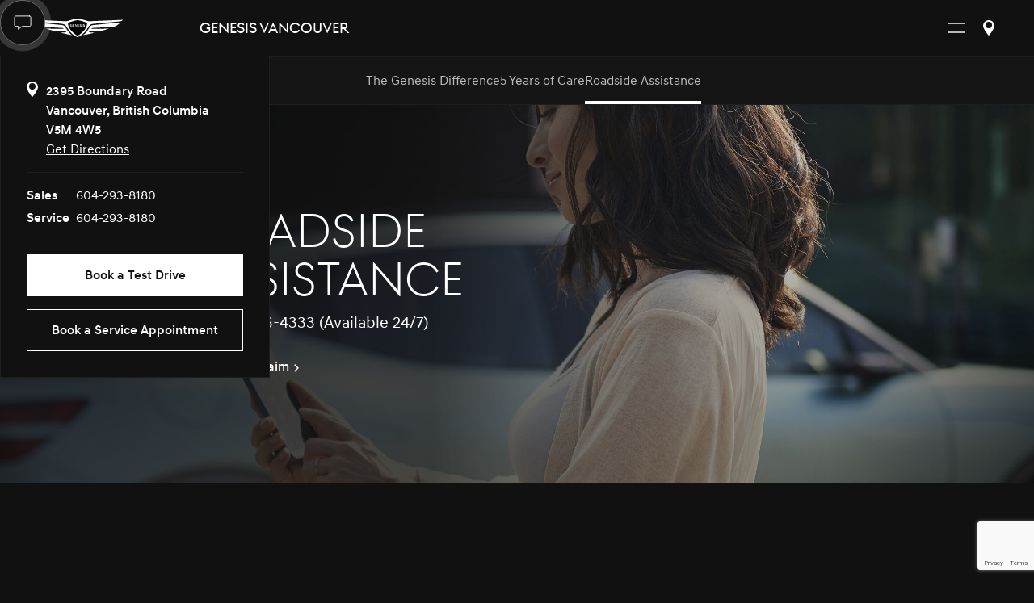

--- FILE ---
content_type: text/html
request_url: https://www.genesisvancouver.ca/en/owners/genesis/roadside-assistance
body_size: 21671
content:
<!DOCTYPE html><!-- Last Published: Fri Jan 16 2026 21:55:15 GMT+0000 (Coordinated Universal Time) --><html data-wf-domain="www.genesisvancouver.ca" data-wf-page="649c60536af5b57c646f45ef" data-wf-site="63d16b07c49757994bf2c5a2"><head><meta charset="utf-8"/><title>Roadside Assistance | Genesis Vancouver</title><meta content="Genesis Roadside Assistance is available 24/7 whenever in need of emergency assistance, including flat tire changing, lockout services, battery boosting, and towing." name="description"/><meta content="Roadside Assistance | Genesis Vancouver" property="og:title"/><meta content="Genesis Roadside Assistance is available 24/7 whenever in need of emergency assistance, including flat tire changing, lockout services, battery boosting, and towing." property="og:description"/><meta content="https://cdn.prod.website-files.com/6388f773682ec32c135e3073/63b5d2130942cc1833c805fa_genesis-logo-social-1200x630-en.jpeg" property="og:image"/><meta content="Roadside Assistance | Genesis Vancouver" property="twitter:title"/><meta content="Genesis Roadside Assistance is available 24/7 whenever in need of emergency assistance, including flat tire changing, lockout services, battery boosting, and towing." property="twitter:description"/><meta content="https://cdn.prod.website-files.com/6388f773682ec32c135e3073/63b5d2130942cc1833c805fa_genesis-logo-social-1200x630-en.jpeg" property="twitter:image"/><meta property="og:type" content="website"/><meta content="summary_large_image" name="twitter:card"/><meta content="width=device-width, initial-scale=1" name="viewport"/><link href="https://cdn.prod.website-files.com/63d16b07c49757994bf2c5a2/css/genesisvancouver.shared.5ace74543.css" rel="stylesheet" type="text/css" integrity="sha384-Ws50VDhz1GE4+75Mkp95TOlZXbPb5LpitwqiyxhqehYMyI9rBNqoisa30dW0hDpm" crossorigin="anonymous"/><script type="text/javascript">!function(o,c){var n=c.documentElement,t=" w-mod-";n.className+=t+"js",("ontouchstart"in o||o.DocumentTouch&&c instanceof DocumentTouch)&&(n.className+=t+"touch")}(window,document);</script><link href="https://cdn.prod.website-files.com/63d16b07c49757994bf2c5a2/63d16b07c49757b029f2c63a_Untitled%20design%20(85).png" rel="shortcut icon" type="image/x-icon"/><link href="https://cdn.prod.website-files.com/63d16b07c49757994bf2c5a2/63d16b07c497570f74f2c63b_Untitled%20design%20(86).png" rel="apple-touch-icon"/><meta name="google-site-verification" content="zH8zFMVSMMarnijcJvn-KA1rJfdQk66-91zpSNAZRmQ" />
<script src="https://ajax.googleapis.com/ajax/libs/jquery/3.6.1/jquery.min.js"></script>
<script src="https://cdnjs.cloudflare.com/ajax/libs/iframe-resizer/4.3.2/iframeResizer.contentWindow.js"></script>
<link rel="stylesheet" href="https://cdn.jsdelivr.net/gh/sygnaltech/webflow-util@3.30/dist/css/webflow-format.css">


<!-- [Attributes by Finsweet] CMS Load -->
<script async src="https://cdn.jsdelivr.net/npm/@finsweet/attributes-cmsload@1/cmsload.js"></script>

<!-- [Attributes by Finsweet] Custom slider dots -->
<script defer src="https://cdn.jsdelivr.net/npm/@finsweet/attributes-sliderdots@1/sliderdots.js"></script>

<!-- [Attributes by Finsweet] CMS Filter -->
<script async src="https://cdn.jsdelivr.net/npm/@finsweet/attributes-cmsfilter@1/cmsfilter.js"></script>

<!-- [Attributes by Finsweet] CMS Slider -->
<script async src="https://cdn.jsdelivr.net/npm/@finsweet/attributes-cmsslider@1/cmsslider.js"></script>

<!-- [Attributes by Finsweet] Custom Form Select -->
<script defer src="https://cdn.jsdelivr.net/npm/@finsweet/attributes-selectcustom@1/selectcustom.js"></script>

<!-- [Attributes by Finsweet] CMS Select -->
<script async src="https://cdn.jsdelivr.net/npm/@finsweet/attributes-cmsselect@1/cmsselect.js"></script>

<!-- [Attributes by Finsweet] Accordion -->
<script defer src="https://cdn.jsdelivr.net/npm/@finsweet/attributes-accordion@1/accordion.js"></script>

<!-- [Attributes by Finsweet] Disable scrolling -->
<script defer src="https://cdn.jsdelivr.net/npm/@finsweet/attributes-scrolldisable@1/scrolldisable.js"></script>

<!-- [Attributes by Finsweet] CMS Nest -->
<script async src="https://cdn.jsdelivr.net/npm/@finsweet/attributes-cmsnest@1/cmsnest.js"></script>

<!-- [Attributes by Finsweet] Mirror click events -->
<script defer src="https://cdn.jsdelivr.net/npm/@finsweet/attributes-mirrorclick@1/mirrorclick.js"></script>

<!-- Google Tag Manager -->
<script>(function(w,d,s,l,i){w[l]=w[l]||[];w[l].push({'gtm.start':
new Date().getTime(),event:'gtm.js'});var f=d.getElementsByTagName(s)[0],
j=d.createElement(s),dl=l!='dataLayer'?'&l='+l:'';j.async=true;j.src=
'https://www.googletagmanager.com/gtm.js?id='+i+dl;f.parentNode.insertBefore(j,f);
})(window,document,'script','dataLayer','GTM-KRKM44Z');</script>
<!-- End Google Tag Manager -->

<!-- Finsweet Cookie Consent -->
<script async src="https://cdn.jsdelivr.net/npm/@finsweet/cookie-consent@1/fs-cc.js" fs-cc-mode="opt-in" fs-cc-expires="30"></script></head><body><div class="page-wrapper"><div class="global-styles w-embed"><style>

/* Make text look crisper and more legible in all browsers */
body {
    -webkit-font-smoothing: antialiased;
    -moz-osx-font-smoothing: grayscale;
    font-smoothing: antialiased;
    text-rendering: optimizeLegibility;
  }
 

/* Focus state style for keyboard navigation for the focusable elements */
*[tabindex]:focus-visible,
  input[type="file"]:focus-visible {
   outline: 0.125rem solid #4d65ff;
   outline-offset: 0.125rem;
}

/* Get rid of top margin on first element in any rich text element */
.w-richtext > :not(div):first-child, .w-richtext > div:first-child > :first-child {
  margin-top: 0 !important;
}

/* Get rid of bottom margin on last element in any rich text element */
.w-richtext>:last-child, .w-richtext ol li:last-child, .w-richtext ul li:last-child {
	margin-bottom: 0 !important;
}

/* Prevent all click and hover interaction with an element */
.pointer-events-off {
	pointer-events: none;
}
.is-disabled {
	pointer-events: none;
}

/* Enables all click and hover interaction with an element */
.pointer-events-on {
  pointer-events: auto;
}

/* Create a class of .div-square which maintains a 1:1 dimension of a div */
.div-square::after {
	content: "";
	display: block;
	padding-bottom: 100%;
}

/* Make sure containers never lose their center alignment */
.container-medium,.container-small, .container-large {
	margin-right: auto !important;
  margin-left: auto !important;
}

/* 
Make the following elements inherit typography styles from the parent and not have hardcoded values. 
Important: You will not be able to style for example "All Links" in Designer with this CSS applied.
Uncomment this CSS to use it in the project. Leave this message for future hand-off.
*/
/*
a,
.w-input,
.w-select,
.w-tab-link,
.w-nav-link,
.w-dropdown-btn,
.w-dropdown-toggle,
.w-dropdown-link {
  color: inherit;
  text-decoration: inherit;
  font-size: inherit;
}
*/

/* Apply "..." after 3 lines of text */
.text-style-3lines {
	display: -webkit-box;
	overflow: hidden;
	-webkit-line-clamp: 3;
	-webkit-box-orient: vertical;
}

/* Apply "..." after 2 lines of text */
.text-style-2lines {
	display: -webkit-box;
	overflow: hidden;
	-webkit-line-clamp: 2;
	-webkit-box-orient: vertical;
}

/* Adds inline flex display */
.display-inlineflex {
  display: inline-flex;
}

/* These classes are never overwritten */
.hide {
  display: none !important;
}

@media screen and (max-width: 991px), 
  @media screen and (max-width: 767px), 
  @media screen and (max-width: 479px){
    .hide, .hide-tablet{
      display: none !important;
    }
  }
  @media screen and (max-width: 767px)
    .hide-mobile-landscape{
      display: none !important;
    }
  }
  @media screen and (max-width: 479px)
    .hide-mobile{
      display: none !important;
    }
  }
 
.margin-0 {
  margin: 0rem !important;
}
  
.padding-0 {
  padding: 0rem !important;
}

.spacing-clean {
padding: 0rem !important;
margin: 0rem !important;
}

.margin-top {
  margin-right: 0rem !important;
  margin-bottom: 0rem !important;
  margin-left: 0rem !important;
}

.padding-top {
  padding-right: 0rem !important;
  padding-bottom: 0rem !important;
  padding-left: 0rem !important;
}
  
.margin-right {
  margin-top: 0rem !important;
  margin-bottom: 0rem !important;
  margin-left: 0rem !important;
}

.padding-right {
  padding-top: 0rem !important;
  padding-bottom: 0rem !important;
  padding-left: 0rem !important;
}

.margin-bottom {
  margin-top: 0rem !important;
  margin-right: 0rem !important;
  margin-left: 0rem !important;
}

.padding-bottom {
  padding-top: 0rem !important;
  padding-right: 0rem !important;
  padding-left: 0rem !important;
}

.margin-left {
  margin-top: 0rem !important;
  margin-right: 0rem !important;
  margin-bottom: 0rem !important;
}
  
.padding-left {
  padding-top: 0rem !important;
  padding-right: 0rem !important;
  padding-bottom: 0rem !important;
}
  
.margin-horizontal {
  margin-top: 0rem !important;
  margin-bottom: 0rem !important;
}

.padding-horizontal {
  padding-top: 0rem !important;
  padding-bottom: 0rem !important;
}

.margin-vertical {
  margin-right: 0rem !important;
  margin-left: 0rem !important;
}
  
.padding-vertical {
  padding-right: 0rem !important;
  padding-left: 0rem !important;
}

.w-slider-dot {
    border-style: solid;
    border-width: 2px;
    border-color: rgba(255,255,255,0.0);
    height: 9px !important;
    width: 9px !important;
}

.w-slider-dot .w-active {
    border-style: solid;
    border-width: 2px;
    border-color: rgba(255,255,255,1.0) !important;
    height: 9px !important;
    width: 9px !important;
}

.our-models_slider {
  opacity: 100 !important;
  transform: translate3d(00px, 0px, 0px) scale3d(1, 1, 1) rotateX(0deg) rotateY(0deg) rotateZ(0deg) skew(0deg, 0deg) !important;
}

.submenu-models-slider {
  opacity: 100 !important;
}

.nested-nav_model-image {
 width: auto !important;
 }

/*width*/
::-webkit-scrollbar {
  background:rgba(255, 255, 255, 0);
  border-color:rgba(255, 255, 255, 0);
  width:0px;
}

/*track*/
::-webkit-scrollbar-track {
  background:rgba(255, 255, 255, 0);
  border-color:rgba(255, 255, 255, 0);
}

/*thumb*/
::-webkit-scrollbar-thumb {
  background:rgba(51, 51, 51, 0);
  border-color:rgba(51, 51, 51, 0);
}

</style></div><div class="nav_component"><div class="nav_primary"><div class="column-grid z-index-1"><div id="w-node-f080a6f0-51ae-9211-6520-bb3a8b3ef0ca-8b3ef0c7" class="column-span auto-width z-index-1"><a href="/" class="genesis-logo_nav w-inline-block"><img src="https://cdn.prod.website-files.com/63d16b07c49757994bf2c5a2/63d16b07c49757b40cf2c5e0_GENS_Logo_NoText_Negative.svg" loading="eager" alt="" class="genesis-logo_nav-svg"/></a></div><div id="w-node-f080a6f0-51ae-9211-6520-bb3a8b3ef0cd-8b3ef0c7" class="current-location"><a href="/" class="current-location-text">Genesis Vancouver</a></div><div id="w-node-f080a6f0-51ae-9211-6520-bb3a8b3ef0cf-8b3ef0c7" class="sub-menu-columns--menu"><div id="w-node-f080a6f0-51ae-9211-6520-bb3a8b3ef0d0-8b3ef0c7" class="column-grid_page-links"><div id="w-node-f080a6f0-51ae-9211-6520-bb3a8b3ef190-8b3ef0c7" class="page-link-dropdown-component"><div data-w-id="f080a6f0-51ae-9211-6520-bb3a8b3ef191" class="page-link dropdown models"><div class="page-link-dropdown-text">Models</div></div><div class="page-link-dropdown-fixed models"><div class="page-link-dropdown-content"><div class="page-link-dropdown-spacing"><div class="column-grid"><div id="w-node-_74596dea-7bf2-7fbf-c01c-ff07d472bc9f-8b3ef0c7" class="smslider_filter-wrapper"><div class="smslider_filter-heading">Models</div><div data-filter="All" class="smslider_filter-button is-active">All</div><div data-filter="Sedan" class="smslider_filter-button">Sedan</div><div data-filter="SUV" class="smslider_filter-button">SUV</div><div data-filter="Electric" class="smslider_filter-button">Electric</div><div data-filter="Black" class="smslider_filter-button">Black</div></div><div id="w-node-_74596dea-7bf2-7fbf-c01c-ff07d472bcac-8b3ef0c7" class="smslider_component-wrapper"><div class="smslider_component"><div class="smslider_slider splide"><div class="smslider_track splide__track"><div class="smslider_list splide__list"><div data-category="SUV" class="smslider_slide splide__slide"><div class="smslider_slide-content"><div class="submenu-models-slide-content"><div class="our-models_slide_name--price"><div class="our-models_slide_name"><h3 class="our-models_slide_regular-title">GV70</h3></div></div><img sizes="(max-width: 479px) 100vw, 239.953125px" srcset="https://cdn.prod.website-files.com/63d16b07c49757994bf2c5a2/63d16b07c497573a46f2c68b_gv70_25t-advanced%2520(1)-p-500.png 500w, https://cdn.prod.website-files.com/63d16b07c49757994bf2c5a2/63d16b07c497573a46f2c68b_gv70_25t-advanced%20(1).png 500w" alt="" src="https://cdn.prod.website-files.com/63d16b07c49757994bf2c5a2/63d16b07c497573a46f2c68b_gv70_25t-advanced%20(1).png" loading="eager" class="smslider_slide_vehicle-image"/><div class="our-models_cta-block"><div class="location-details_button-grid"><div id="w-node-_74596dea-7bf2-7fbf-c01c-ff07d472bde9-8b3ef0c7" class="button-component background-color-black"><a href="/en/models/luxury-suv-genesis/gv70/overview" class="button-5 model-submenu w-button">Discover More</a><div class="button-progress background-color-white"></div></div></div><div class="our-models_arrow-button-row"><a href="https://acquisition.genesis.ca/en/build-and-order?model=GV70&amp;year=2025&amp;step=trim&amp;pa=61965&amp;province=BC" target="_blank" class="button-text-component w-inline-block"><div class="button-text-wrapper"><div class="button-text">Build and Order</div><div class="button-progress text-progress background-color-white"></div></div><div class="button-icon"></div></a></div><div class="our-models_arrow-button-row _2nd"><a href="https://acquisition.genesis.ca/en/build-and-order?model=GV70&amp;year=2025&amp;step=trim&amp;BATD=true" target="_blank" class="button-text-component w-inline-block"><div class="button-text-wrapper"><div class="button-text">Book a Test Drive</div><div class="button-progress text-progress background-color-white"></div></div><div class="button-icon"></div></a></div></div></div></div></div><div data-category="SUV" class="smslider_slide splide__slide"><div class="smslider_slide-content"><div class="submenu-models-slide-content"><div class="our-models_slide_name--price"><div class="our-models_slide_name"><h3 class="our-models_slide_regular-title">GV80</h3></div></div><img loading="eager" src="https://cdn.prod.website-files.com/63d16b07c49757994bf2c5a2/665ddd220e5b1a5da6e8bded_genesis-my25-gv80-model-front-thumbnail.png" alt="" class="smslider_slide_vehicle-image"/><div class="our-models_cta-block"><div class="location-details_button-grid"><div id="w-node-_74596dea-7bf2-7fbf-c01c-ff07d472be4d-8b3ef0c7" class="button-component background-color-black"><a href="/en/models/luxury-suv-genesis/gv80/overview" class="button-5 model-submenu w-button">Discover More</a><div class="button-progress background-color-white"></div></div></div><div class="our-models_arrow-button-row"><a href="https://acquisition.genesis.ca/en/build-and-order?model=GV80&amp;year=2025&amp;step=trim&amp;pa=61965&amp;province=BC" target="_blank" class="button-text-component w-inline-block"><div class="button-text-wrapper"><div class="button-text">Build and Order</div><div class="button-progress text-progress background-color-white"></div></div><div class="button-icon"></div></a></div><div class="our-models_arrow-button-row _2nd"><a href="https://acquisition.genesis.ca/en/build-and-order?model=GV80&amp;year=2025&amp;step=trim&amp;BATD=true" target="_blank" class="button-text-component w-inline-block"><div class="button-text-wrapper"><div class="button-text">Book a Test Drive</div><div class="button-progress text-progress background-color-white"></div></div><div class="button-icon"></div></a></div></div></div></div></div><div data-category="SUV, Black" class="smslider_slide splide__slide"><div class="smslider_slide-content"><div class="submenu-models-slide-content"><div class="our-models_slide_name--price"><div class="our-models_slide_name"><h3 class="our-models_slide_regular-title">GV80 Black</h3></div></div><img loading="eager" src="https://cdn.prod.website-files.com/672a6ea7e0851c0a41f39b6c/68766cb42902c2de1f31b664_genesis-gv80-360view-ex-GV80_Black-00024%201.png" alt="" class="smslider_slide_vehicle-image"/><div class="our-models_cta-block"><div class="location-details_button-grid"><div id="w-node-_74596dea-7bf2-7fbf-c01c-ff07d472be7d-8b3ef0c7" class="button-component background-color-black"><div class="button-progress background-color-white"></div><a href="/en/models/luxury-suv-genesis/gv80-black/overview" class="button-5 model-submenu w-button">Discover More</a></div></div><div class="our-models_arrow-button-row"><a href="https://acquisition.genesis.ca/en/build-and-order?model=GV80%20Prestige%20Black&amp;year=2026&amp;step=trim&amp;pa=61965&amp;province=BC" target="_blank" class="button-text-component w-inline-block"><div class="button-text-wrapper"><div class="button-text">Build and Order</div><div class="button-progress text-progress background-color-white"></div></div><div class="button-icon"></div></a></div><div class="our-models_arrow-button-row _2nd"><a href="https://acquisition.genesis.ca/en/build-and-order?model=GV80%20Prestige%20Black&amp;year=2026&amp;step=trim&amp;BATD=true" target="_blank" class="button-text-component w-inline-block"><div class="button-text-wrapper"><div class="button-text">Book a Test Drive</div><div class="button-progress text-progress background-color-white"></div></div><div class="button-icon"></div></a></div></div></div></div></div><div data-category="SUV" class="smslider_slide splide__slide"><div class="smslider_slide-content"><div class="submenu-models-slide-content"><div class="our-models_slide_name--price"><div class="our-models_slide_name"><h3 class="our-models_slide_regular-title">GV80 Coupe</h3></div></div><img sizes="(max-width: 479px) 100vw, 239.984375px" srcset="https://cdn.prod.website-files.com/63d16b07c49757994bf2c5a2/6685b2bb863c5aed9259faf3_gv80-coupe-2025-angled-p-500.png 500w, https://cdn.prod.website-files.com/63d16b07c49757994bf2c5a2/6685b2bb863c5aed9259faf3_gv80-coupe-2025-angled.png 678w" alt="" src="https://cdn.prod.website-files.com/63d16b07c49757994bf2c5a2/6685b2bb863c5aed9259faf3_gv80-coupe-2025-angled.png" loading="eager" class="smslider_slide_vehicle-image"/><div class="our-models_cta-block"><div class="location-details_button-grid"><div id="w-node-_74596dea-7bf2-7fbf-c01c-ff07d472beb2-8b3ef0c7" class="button-component background-color-black"><a href="/en/models/luxury-suv-genesis/gv80-coupe/overview" class="button-5 model-submenu w-button">Discover More</a><div class="button-progress background-color-white"></div></div></div><div class="our-models_arrow-button-row"><a href="https://acquisition.genesis.ca/en/build-and-order?model=GV80%20Coupe&amp;year=2025&amp;step=trim&amp;pa=61965&amp;province=BC" target="_blank" class="button-text-component w-inline-block"><div class="button-text-wrapper"><div class="button-text">Build and Order</div><div class="button-progress text-progress background-color-white"></div></div><div class="button-icon"></div></a></div><div class="our-models_arrow-button-row _2nd"><a href="https://acquisition.genesis.ca/en/build-and-order?model=GV80%20Coupe&amp;year=2025&amp;step=trim&amp;BATD=true" target="_blank" class="button-text-component w-inline-block"><div class="button-text-wrapper"><div class="button-text">Book a Test Drive</div><div class="button-progress text-progress background-color-white"></div></div><div class="button-icon"></div></a></div></div></div></div></div><div data-category="SUV, Black" class="smslider_slide splide__slide"><div class="smslider_slide-content"><div class="submenu-models-slide-content"><div class="our-models_slide_name--price"><div class="our-models_slide_name"><h3 class="our-models_slide_regular-title">GV80 Coupe Black</h3></div></div><img loading="eager" src="https://cdn.prod.website-files.com/672a6ea7e0851c0a41f39b6c/68766a722e23e5fc37a3c33e_genesis-gv80-360view-ex-GV80_Coupe_Black-00024%201.png" alt="" class="smslider_slide_vehicle-image"/><div class="our-models_cta-block"><div class="location-details_button-grid"><div id="w-node-_74596dea-7bf2-7fbf-c01c-ff07d472bee4-8b3ef0c7" class="button-component background-color-black"><div class="button-progress background-color-white"></div><a href="/en/models/luxury-suv-genesis/gv80-coupe-black/overview" class="button-5 model-submenu w-button">Discover More</a></div></div><div class="our-models_arrow-button-row"><a href="https://acquisition.genesis.ca/en/build-and-order?model=GV80%20Coupe&amp;year=2025&amp;step=trim&amp;pa=61965&amp;province=BC" target="_blank" class="button-text-component w-inline-block"><div class="button-text-wrapper"><div class="button-text">Build and Order</div><div class="button-progress text-progress background-color-white"></div></div><div class="button-icon"></div></a></div><div class="our-models_arrow-button-row _2nd"><a href="#" target="_blank" class="button-text-component w-inline-block"><div class="button-text-wrapper"><div class="button-text">Book a Test Drive</div><div class="button-progress text-progress background-color-white"></div></div><div class="button-icon"></div></a></div></div></div></div></div><div data-category="SUV, Electric" class="smslider_slide splide__slide"><div class="smslider_slide-content"><div class="submenu-models-slide-content"><div class="our-models_slide_name--price"><div class="our-models_slide_name"><h3 class="our-models_slide_regular-title">GV60</h3></div></div><img loading="eager" src="https://cdn.prod.website-files.com/63d16b07c49757994bf2c5a2/69692366e2e9edd187ae05f7_genesis_my26_GV60_main-navigation.png" alt="" class="smslider_slide_vehicle-image"/><div class="our-models_cta-block"><div class="location-details_button-grid"><div id="w-node-_74596dea-7bf2-7fbf-c01c-ff07d472bdb6-8b3ef0c7" class="button-component background-color-black"><div class="button-progress background-color-white"></div><a href="/en/models/luxury-suv-genesis/gv60/overview" class="button-5 model-submenu w-button">Discover More</a></div></div><div class="our-models_arrow-button-row"><a href="https://acquisition.genesis.ca/en/build-and-order?model=GV60&amp;year=2025&amp;step=trim&amp;pa=61965&amp;province=BC" target="_blank" class="button-text-component w-inline-block"><div class="button-text-wrapper"><div class="button-text">Build and Order</div><div class="button-progress text-progress background-color-white"></div></div><div class="button-icon"></div></a></div></div></div></div></div><div data-category="SUV, Electric" class="smslider_slide splide__slide"><div class="smslider_slide-content"><div class="submenu-models-slide-content"><div class="our-models_slide_name--price"><div class="our-models_slide_name"><div class="our-models_slide_small-title">Electrified</div><h3 class="our-models_slide_regular-title">GV70</h3></div></div><img loading="eager" src="https://cdn.prod.website-files.com/63d16b07c49757994bf2c5a2/68dc66525acc608311f7783b_genesis-my26-egv70-jellybean-front.png" alt="" class="smslider_slide_vehicle-image"/><div class="our-models_cta-block"><div class="location-details_button-grid"><div id="w-node-_74596dea-7bf2-7fbf-c01c-ff07d472be1d-8b3ef0c7" class="button-component background-color-black"><div class="button-progress background-color-white"></div><a href="/en/models/luxury-suv-genesis/electrified-gv70/overview" class="button-5 model-submenu w-button">Discover More</a></div></div><div class="our-models_arrow-button-row"><a href="https://acquisition.genesis.ca/en/build-and-order?model=Electrified%20GV70&amp;year=2025&amp;step=trim&amp;pa=61965&amp;province=BC" target="_blank" class="button-text-component w-inline-block"><div class="button-text-wrapper"><div class="button-text">Build and Order</div><div class="button-progress text-progress background-color-white"></div></div><div class="button-icon"></div></a></div><div class="our-models_arrow-button-row _2nd"><a href="https://acquisition.genesis.ca/en/build-and-order?model=Electrified%20GV70&amp;year=2025&amp;step=trim&amp;BATD=true" target="_blank" class="button-text-component w-inline-block"><div class="button-text-wrapper"><div class="button-text">Book a Test Drive</div><div class="button-progress text-progress background-color-white"></div></div><div class="button-icon"></div></a></div></div></div></div></div><div data-category="Sedan" class="smslider_slide splide__slide"><div class="smslider_slide-content"><div class="submenu-models-slide-content"><div class="our-models_slide_name--price"><div class="our-models_slide_name"><h3 class="our-models_slide_regular-title">G70</h3></div></div><img loading="eager" src="https://cdn.prod.website-files.com/63d16b07c49757994bf2c5a2/659ebf3121357a6095d5b2a5_genesis-g70-jelly-front-view-24.png" alt="" class="smslider_slide_vehicle-image"/><div class="our-models_cta-block"><div class="location-details_button-grid"><div id="w-node-_74596dea-7bf2-7fbf-c01c-ff07d472bcbb-8b3ef0c7" class="button-component background-color-black"><div class="button-progress background-color-white"></div><a href="/en/models/luxury-sedan-genesis/g70/overview" class="button-5 model-submenu w-button">Discover More</a></div></div><div class="our-models_arrow-button-row"><a href="https://acquisition.genesis.ca/en/build-and-order?model=G70&amp;year=2025&amp;step=trim&amp;pa=61965&amp;province=BC" target="_blank" class="button-text-component w-inline-block"><div class="button-text-wrapper"><div class="button-text">Build and Order</div><div class="button-progress text-progress background-color-white"></div></div><div class="button-icon"></div></a></div><div class="our-models_arrow-button-row _2nd"><a href="https://acquisition.genesis.ca/en/build-and-order?model=G70&amp;year=2025&amp;step=trim&amp;BATD=true" target="_blank" class="button-text-component w-inline-block"><div class="button-text-wrapper"><div class="button-text">Book a Test Drive</div><div class="button-progress text-progress background-color-white"></div></div><div class="button-icon"></div></a></div></div></div></div></div><div data-category="Sedan" class="smslider_slide splide__slide"><div class="smslider_slide-content"><div class="submenu-models-slide-content"><div class="our-models_slide_name--price"><div class="our-models_slide_name"><h3 class="our-models_slide_regular-title">G80</h3></div></div><img loading="eager" src="https://cdn.prod.website-files.com/63d16b07c49757994bf2c5a2/672528d87f87bb01c0f0bd25_2025-genesis-g80-navigation-jellybean.png" alt="" class="smslider_slide_vehicle-image"/><div class="our-models_cta-block"><div class="location-details_button-grid"><div id="w-node-_74596dea-7bf2-7fbf-c01c-ff07d472bced-8b3ef0c7" class="button-component background-color-black"><div class="button-progress background-color-white"></div><a href="/en/models/luxury-sedan-genesis/g80/overview" class="button-5 model-submenu w-button">Discover More</a></div></div><div class="our-models_arrow-button-row"><a href="https://acquisition.genesis.ca/en/build-and-order?model=G80&amp;year=2025&amp;step=trim&amp;pa=61965&amp;province=BC" target="_blank" class="button-text-component w-inline-block"><div class="button-text-wrapper"><div class="button-progress text-progress background-color-white"></div><div class="button-text">Build and Order</div></div><div class="button-icon"></div></a></div><div class="our-models_arrow-button-row _2nd"><a href="https://acquisition.genesis.ca/en/build-and-order?model=G80&amp;year=2025&amp;step=trim&amp;BATD=true" target="_blank" class="button-text-component w-inline-block"><div class="button-text-wrapper"><div class="button-text">Book a Test Drive</div><div class="button-progress text-progress background-color-white"></div></div><div class="button-icon"></div></a></div></div></div></div></div><div data-category="Sedan, Black" class="smslider_slide splide__slide"><div class="smslider_slide-content"><div class="submenu-models-slide-content"><div class="our-models_slide_name--price"><div class="our-models_slide_name"><h3 class="our-models_slide_regular-title">G80 Black</h3></div></div><img loading="eager" src="https://cdn.prod.website-files.com/672a6ea7e0851c0a41f39b6c/68766f0fb2db849f8625e04d_genesis-rg3-360view-ex-black-edition-00024%201.png" alt="" class="smslider_slide_vehicle-image"/><div class="our-models_cta-block"><div class="location-details_button-grid"><div id="w-node-_74596dea-7bf2-7fbf-c01c-ff07d472bd1f-8b3ef0c7" class="button-component background-color-black"><div class="button-progress background-color-white"></div><a href="/en/models/luxury-sedan-genesis/g80-black/overview" class="button-5 model-submenu w-button">Discover More</a></div></div><div class="our-models_arrow-button-row"><a href="https://acquisition.genesis.ca/en/build-and-order?model=G80%20Prestige%20Black&amp;year=2026&amp;step=trim&amp;pa=61965&amp;province=BC" target="_blank" class="button-text-component w-inline-block"><div class="button-text-wrapper"><div class="button-text">Build and Order</div><div class="button-progress text-progress background-color-white"></div></div><div class="button-icon"></div></a></div><div class="our-models_arrow-button-row _2nd"><a href="https://acquisition.genesis.ca/en/build-and-order?model=G80%20Prestige%20Black&amp;year=2026&amp;step=trim&amp;BATD=true" target="_blank" class="button-text-component w-inline-block"><div class="button-text-wrapper"><div class="button-text">Book a Test Drive</div><div class="button-progress text-progress background-color-white"></div></div><div class="button-icon"></div></a></div></div></div></div></div><div data-category="Sedan" class="smslider_slide splide__slide"><div class="smslider_slide-content"><div class="submenu-models-slide-content"><div class="our-models_slide_name--price"><div class="our-models_slide_name"><h3 class="our-models_slide_regular-title">G90</h3></div></div><img sizes="(max-width: 479px) 100vw, 239.953125px" srcset="https://cdn.prod.website-files.com/63d16b07c49757994bf2c5a2/63d16b07c4975766ecf2c6a0_g90-2-p-500.png 500w, https://cdn.prod.website-files.com/63d16b07c49757994bf2c5a2/63d16b07c4975766ecf2c6a0_g90-2.png 500w" alt="" src="https://cdn.prod.website-files.com/63d16b07c49757994bf2c5a2/63d16b07c4975766ecf2c6a0_g90-2.png" loading="eager" class="smslider_slide_vehicle-image"/><div class="our-models_cta-block"><div class="location-details_button-grid"><div id="w-node-_74596dea-7bf2-7fbf-c01c-ff07d472bd51-8b3ef0c7" class="button-component background-color-black"><a href="/en/models/luxury-sedan-genesis/g90/overview" class="button-5 model-submenu w-button">Discover More</a><div class="button-progress background-color-white"></div></div></div><div class="our-models_arrow-button-row"><a href="https://acquisition.genesis.ca/en/build-and-order?model=G90&amp;year=2025&amp;step=trim&amp;pa=61965&amp;province=BC" target="_blank" class="button-text-component w-inline-block"><div class="button-text-wrapper"><div class="button-text">Build and Order</div><div class="button-progress text-progress background-color-white"></div></div><div class="button-icon"></div></a></div><div class="our-models_arrow-button-row _2nd"><a href="https://acquisition.genesis.ca/en/build-and-order?model=G90&amp;year=2025&amp;step=trim&amp;BATD=true" target="_blank" class="button-text-component w-inline-block"><div class="button-text-wrapper"><div class="button-text">Book a Test Drive</div><div class="button-progress text-progress background-color-white"></div></div><div class="button-icon"></div></a></div></div></div></div></div><div data-category="Sedan, Black" class="smslider_slide splide__slide"><div class="smslider_slide-content"><div class="submenu-models-slide-content"><div class="our-models_slide_name--price"><div class="our-models_slide_name"><h3 class="our-models_slide_regular-title">G90 Black</h3></div></div><img loading="eager" src="https://cdn.prod.website-files.com/672a6ea7e0851c0a41f39b6c/68766d7a414f05dbee7f39b5_genesis-g90-360view-ex-ph3-00024%201black.png" alt="" class="smslider_slide_vehicle-image"/><div class="our-models_cta-block"><div class="location-details_button-grid"><div id="w-node-_74596dea-7bf2-7fbf-c01c-ff07d472bd84-8b3ef0c7" class="button-component background-color-black"><div class="button-progress background-color-white"></div><a href="/en/models/luxury-sedan-genesis/g90-black/overview" class="button-5 model-submenu w-button">Discover More</a></div></div><div class="our-models_arrow-button-row"><a href="https://acquisition.genesis.ca/en/build-and-order?model=G90%20Prestige%20Black&amp;year=2026&amp;step=trim&amp;pa=61965&amp;province=BC" target="_blank" class="button-text-component w-inline-block"><div class="button-text-wrapper"><div class="button-text">Build and Order</div><div class="button-progress text-progress background-color-white"></div></div><div class="button-icon"></div></a></div></div></div></div></div></div></div><div class="global_slider-navigation"></div><div class="global_slider-dot is-active hide"></div></div><div class="omslider_js w-embed w-script"><!-- Splide CSS -->
<link
  href="https://cdn.jsdelivr.net/npm/@splidejs/splide@4.1.4/dist/css/splide.min.css"
  rel="stylesheet"
/>

<!-- Splide JS -->
<script src="https://cdn.jsdelivr.net/npm/@splidejs/splide@4.1.4/dist/js/splide.min.js"></script>

<!-- Splide + Filter + Next Button -->
<script>
  document.addEventListener('DOMContentLoaded', () => {
    // 1) Grab your elements
    const sliderEl     = document.querySelector('.smslider_slider');
    const listEl       = sliderEl.querySelector('.splide__track .splide__list');
    const paginationEl = document.querySelector('.global_slider-navigation');
    const nextBtn      = document.querySelector('.smslider_next-slide-button');
    const filterBtns   = document.querySelectorAll('.smslider_filter-wrapper .smslider_filter-button');

    if (!sliderEl) return;

    // 2) Store the original slide nodes
    const originalSlides = Array.from(listEl.children);

    // 3) Helper to render a set of slides
    function renderSlides(slides) {
      listEl.innerHTML = '';
      slides.forEach(slide => listEl.appendChild(slide));
    }

    // 4) Splide instance & initializer
    let splide;
    function initSplide() {
      // teardown if already mounted
      if (splide) {
        splide.destroy(true);
        paginationEl.innerHTML = '';
      }

      splide = new Splide(sliderEl, {
        type       : 'slide',
        drag       : true,
        focus      : 0,
        omitEnd    : true,
        perPage    : 4,
        arrows     : false,
        pagination : true,
        gap        : '2rem',
        breakpoints: {
          1440: { perPage: 3, gap: '2rem' },
          767 : { perPage: 3, gap: '2rem' }
        }
      });

      // rebuild your custom dots
      splide.on('pagination:mounted', data => {
        paginationEl.innerHTML = '';
        data.items.forEach((item, idx) => {
          const btn = item.button;
          btn.className = 'global_slider-dot';
          if (idx === splide.index) btn.classList.add('is-active');
          paginationEl.appendChild(btn);
        });
      });

      splide.on('pagination:updated', data => {
        data.items.forEach(item => {
          item.button.classList.toggle(
            'is-active',
            item.page === splide.index
          );
        });
      });

      splide.mount();
    }

    // 5) Initial render + mount
    renderSlides(originalSlides);
    initSplide();

    // 6) Next-slide button
    if (nextBtn) {
      nextBtn.addEventListener('click', () => splide.go('>'));
    }

    // 7) Filter buttons
    filterBtns.forEach(btn => {
      btn.addEventListener('click', () => {
        // a) toggle active state on buttons
        filterBtns.forEach(b => b.classList.remove('is-active'));
        btn.classList.add('is-active');

        // b) figure out which slides to show
        const filter = btn.getAttribute('data-filter');
        let filtered = originalSlides;
        if (filter && filter.toLowerCase() !== 'all') {
          filtered = originalSlides.filter(slide => {
            const cats = (slide.getAttribute('data-category') || '')
              .split(',')
              .map(c => c.trim());
            return cats.includes(filter);
          });
        }

        // c) re-render and re-init Splide
        renderSlides(filtered);
        initSplide();
      });
    });
  });
</script></div><div class="omslider_css w-embed"><style>
.smslider_slide-content:active {
	cursor: grabbing;
}
</style></div></div></div><div id="w-node-_74596dea-7bf2-7fbf-c01c-ff07d472bf10-8b3ef0c7" class="smslider_next-slide-button"><img loading="lazy" src="https://cdn.prod.website-files.com/672a6ea7e0851c0a41f39b6c/66687cdc8ae743809cc4b9f6_menu-arrow.svg" alt="" class="smslider_next-slide-button-icon"/></div></div></div></div></div></div><div id="w-node-f080a6f0-51ae-9211-6520-bb3a8b3ef27c-8b3ef0c7" class="page-link-dropdown-component"><a href="#" class="page-link dropdown pre-owned w-inline-block"><div id="w-node-f080a6f0-51ae-9211-6520-bb3a8b3ef27e-8b3ef0c7" class="page-link-dropdown-text">Shopping</div></a><div class="page-link-dropdown-fixed pre-owned"><div class="page-link-dropdown-content"><div class="page-link-dropdown-spacing smaller"><div class="column-grid expanded-padding"><div id="w-node-b6e2da41-ebe7-0c15-c633-6d9909d90a63-8b3ef0c7" class="page-link-expanded-title">Shopping</div><div id="w-node-f080a6f0-51ae-9211-6520-bb3a8b3ef287-8b3ef0c7" class="column-span"><div class="page-link-expanded-grid"><div id="w-node-cde26570-50df-439d-8c70-2f88450e7b86-8b3ef0c7" class="page-link-expanded-grid-column"><div class="page-link-expanded-subtitle">New Vehicles</div><a href="https://acquisition.genesis.ca/en/build-and-order?pa=61965&amp;province=BC" target="_blank" class="page-link-expanded-link">Build and Order</a><a href="#" class="page-link-expanded-link modal-request-test-drive">Book a Test Drive</a></div><div id="w-node-_7e658d0e-aad7-5d8c-c859-80ca57a950e2-8b3ef0c7" class="page-link-expanded-grid-column"><div class="page-link-expanded-subtitle">GENESIS Pre-Owned</div><a href="/en/pre-owned/search-inventory" class="page-link-expanded-link">Search Inventory</a><a href="/en/pre-owned/genesis-demonstrators" class="page-link-expanded-link">Genesis Demonstrators</a><a href="/en/pre-owned/genesis-certified" class="page-link-expanded-link">Genesis Certified</a></div><div id="w-node-cde26570-50df-439d-8c70-2f88450e7b8d-8b3ef0c7" class="page-link-expanded-grid-column"><div class="page-link-expanded-subtitle">Contact Us</div><a href="#" class="page-link-expanded-link modal-ask-question">Ask A Question</a><a href="/en/about-us/contact-us" class="page-link-expanded-link">Contact Us</a></div></div></div></div></div></div></div></div><div id="w-node-f080a6f0-51ae-9211-6520-bb3a8b3ef28d-8b3ef0c7" class="page-link-dropdown-component"><a href="/en/offers" class="page-link dropdown offers w-inline-block"><div id="w-node-f080a6f0-51ae-9211-6520-bb3a8b3ef28f-8b3ef0c7" class="page-link-dropdown-text">Offers</div></a><div class="page-link-dropdown-fixed offers"><div class="page-link-dropdown-content"><div class="page-link-dropdown-spacing smaller"><div class="column-grid"><div id="w-node-f080a6f0-51ae-9211-6520-bb3a8b3ef295-8b3ef0c7" class="column-span _100--height"><div class="submenu-page-title">Offers</div></div><div id="w-node-f080a6f0-51ae-9211-6520-bb3a8b3ef298-8b3ef0c7" class="column-span"><div class="column-grid_page-links smaller-sub-menu"><a id="w-node-f080a6f0-51ae-9211-6520-bb3a8b3ef29a-8b3ef0c7" href="#" class="page-link secondary-nav">Lease</a><a id="w-node-f080a6f0-51ae-9211-6520-bb3a8b3ef29c-8b3ef0c7" href="#" class="page-link secondary-nav">Finance</a></div></div></div></div></div></div></div><a href="/en/explore" id="w-node-f080a6f0-51ae-9211-6520-bb3a8b3ef29e-8b3ef0c7" class="page-link">Explore</a><div id="w-node-f080a6f0-51ae-9211-6520-bb3a8b3ef2a0-8b3ef0c7" class="page-link-dropdown-component"><a data-w-id="f080a6f0-51ae-9211-6520-bb3a8b3ef2a1" href="#" class="page-link dropdown owners w-inline-block"><div id="w-node-f080a6f0-51ae-9211-6520-bb3a8b3ef2a2-8b3ef0c7" class="page-link-dropdown-text">Owners</div></a><div class="page-link-dropdown-fixed owners"><div class="page-link-dropdown-content"><div class="page-link-dropdown-spacing smaller"><div class="column-grid expanded-padding"><div id="w-node-a4ee700e-ed98-58d2-694f-4758fefd882a-8b3ef0c7" class="page-link-expanded-title">Owners</div><div id="w-node-a4ee700e-ed98-58d2-694f-4758fefd882c-8b3ef0c7" class="column-span"><div class="page-link-expanded-grid is-4-column"><div id="w-node-a4ee700e-ed98-58d2-694f-4758fefd882e-8b3ef0c7" class="page-link-expanded-grid-column"><div class="page-link-expanded-subtitle">GENESIS</div><a href="/en/owners/genesis/the-genesis-difference" class="page-link-expanded-link">The Genesis Difference</a><a href="/en/owners/genesis/5-years-of-care" class="page-link-expanded-link">5 Years of Care</a><a href="/en/owners/genesis/roadside-assistance" aria-current="page" class="page-link-expanded-link w--current">Roadside Assistance</a></div><div id="w-node-a4ee700e-ed98-58d2-694f-4758fefd8837-8b3ef0c7" class="page-link-expanded-grid-column"><div class="page-link-expanded-subtitle">Service</div><a href="/en/owners/service/overview" class="page-link-expanded-link">Overview</a><a href="/en/owners/service/book-a-service-appointment" class="page-link-expanded-link">Book a Service Appointment</a></div><div id="w-node-a4ee700e-ed98-58d2-694f-4758fefd883e-8b3ef0c7" class="page-link-expanded-grid-column"><div class="page-link-expanded-subtitle">Parts and Accessories</div><a href="/en/owners/parts-and-accessories/wheels-and-tires" class="page-link-expanded-link">Wheels and Tires</a><a href="/en/owners/parts-and-accessories/accessories" class="page-link-expanded-link">Accessories</a></div><div id="w-node-ce238e15-6b47-2ddb-3102-42477376295f-8b3ef0c7" class="page-link-expanded-grid-column"><div class="page-link-expanded-subtitle">Protection Plan Products</div><a href="/en/owners/protection/genesis-protection-plans" class="page-link-expanded-link">Overview</a><a href="/en/owners/protection/extended-protection" class="page-link-expanded-link">Extended Protection</a><a href="/en/owners/protection/appearance-protection" class="page-link-expanded-link">Appearance Protection</a><a href="/en/owners/protection/excess-wear-and-use" class="page-link-expanded-link">Excess Wear &amp; Tear</a></div></div></div></div></div></div></div></div><div id="w-node-f080a6f0-51ae-9211-6520-bb3a8b3ef2b1-8b3ef0c7" class="page-link-dropdown-component"><a href="/en/about-us/team" class="page-link dropdown about-us w-inline-block"><div id="w-node-f080a6f0-51ae-9211-6520-bb3a8b3ef2b3-8b3ef0c7" class="page-link-dropdown-text">About us</div></a><div class="page-link-dropdown-fixed about-us"><div class="page-link-dropdown-content"><div class="page-link-dropdown-spacing smaller"><div class="column-grid"><div id="w-node-f080a6f0-51ae-9211-6520-bb3a8b3ef2b9-8b3ef0c7" class="column-span _100--height"><div class="submenu-page-title">About us</div></div><div id="w-node-f080a6f0-51ae-9211-6520-bb3a8b3ef2bc-8b3ef0c7" class="column-span"><div class="column-grid_page-links smaller-sub-menu"><a id="w-node-f080a6f0-51ae-9211-6520-bb3a8b3ef2be-8b3ef0c7" href="/en/about-us/team" class="page-link secondary-nav">Our Team</a><a id="w-node-f080a6f0-51ae-9211-6520-bb3a8b3ef2c0-8b3ef0c7" href="/en/about-us/contact-us" class="page-link secondary-nav">Contact Us</a></div></div></div></div></div></div></div></div><div id="w-node-f080a6f0-51ae-9211-6520-bb3a8b3ef2c2-8b3ef0c7" class="location-details_component"><div data-w-id="f080a6f0-51ae-9211-6520-bb3a8b3ef2c3" class="location-details_button"><div class="location-details_pin-text-container"><div class="location-details_sans-head-text">contact us</div></div></div><div class="location-details_expanded"><div class="location-details_pin-text-container"><div class="location-details_sans-text">2395 Boundary Road<br/>Vancouver, British Columbia<br/>V5M 4W5<br/></div><div class="location-details_sans-text"><a href="https://goo.gl/maps/wMx9FKo9kLKEsysn6" target="_blank" class="location-details_link">Get Directions</a></div></div><div class="location-details_separator"></div><div class="location-details_phone-numbers-grid"><div class="location-details_sans-text">Sales<a href="#" class="location-details_link"></a></div><div id="w-node-da2caa20-afb9-6772-9e8c-643a58524fbf-58524fba" class="location-details_phone-number-wrapper"><a id="w-node-da2caa20-afb9-6772-9e8c-643a58524fc0-58524fba" href="tel:1-833-759-1811" class="location-details_phone-number">604-293-8180</a></div><div class="location-details_sans-text">Service<a href="#" class="location-details_link"></a></div><div id="w-node-da2caa20-afb9-6772-9e8c-643a58524fc6-58524fba" class="location-details_phone-number-wrapper"><a id="w-node-da2caa20-afb9-6772-9e8c-643a58524fc7-58524fba" href="tel:1-833-759-1811" class="location-details_phone-number">604-293-8180</a></div></div><div class="location-details_separator"></div><div class="location-details_button-grid"><div id="batd" class="button-component background-color-white w-node-f080a6f0-51ae-9211-6520-bb3a8b3ef2cd-8b3ef0c7"><a href="#" class="button is-type-b modal-request-test-drive w-button">Book a Test Drive</a><div class="button-progress background-color-black"></div></div><div id="w-node-f080a6f0-51ae-9211-6520-bb3a8b3ef2d1-8b3ef0c7" class="button-component background-color-black"><div class="button-progress background-color-white"></div><a href="/en/owners/service/book-a-service-appointment" class="button w-button">Book a Service Appointment</a></div></div></div></div></div><div id="w-node-f080a6f0-51ae-9211-6520-bb3a8b3ef2d2-8b3ef0c7" class="tablet-mobile_menu-wrapper"><div fs-scrolldisable-element="toggle" data-w-id="f080a6f0-51ae-9211-6520-bb3a8b3ef2d3" class="tablet-mobile_menu-button"><img src="https://cdn.prod.website-files.com/63d16b07c49757994bf2c5a2/63d16b07c49757369bf2c612_genesis-mobile-menu.svg" loading="lazy" alt="" class="tablet-mobile_button-icon"/></div><div data-w-id="f080a6f0-51ae-9211-6520-bb3a8b3ef2d5" class="tablet-mobile_location-details_button"><img src="https://cdn.prod.website-files.com/63d16b07c49757994bf2c5a2/63d16b07c49757216cf2c5ca_genesis%20pin.svg" loading="lazy" alt="" class="tablet-mobile_location-icon"/></div></div></div><div class="location-details_expanded tablet-only"><div class="location-details_pin-text-container"><div class="location-details_sans-text">2395 Boundary Road<br/>Vancouver, British Columbia<br/>V5M 4W5<br/></div><div class="location-details_sans-text"><a href="https://goo.gl/maps/wMx9FKo9kLKEsysn6" target="_blank" class="location-details_link">Get Directions</a></div></div><div class="location-details_separator"></div><div class="location-details_phone-numbers-grid"><div class="location-details_sans-text">Sales<a href="#" class="location-details_link"></a></div><div id="w-node-da2caa20-afb9-6772-9e8c-643a58524fbf-58524fba" class="location-details_phone-number-wrapper"><a id="w-node-da2caa20-afb9-6772-9e8c-643a58524fc0-58524fba" href="tel:1-833-759-1811" class="location-details_phone-number">604-293-8180</a></div><div class="location-details_sans-text">Service<a href="#" class="location-details_link"></a></div><div id="w-node-da2caa20-afb9-6772-9e8c-643a58524fc6-58524fba" class="location-details_phone-number-wrapper"><a id="w-node-da2caa20-afb9-6772-9e8c-643a58524fc7-58524fba" href="tel:1-833-759-1811" class="location-details_phone-number">604-293-8180</a></div></div><div class="location-details_separator"></div><div class="location-details_button-grid"><div id="w-node-f080a6f0-51ae-9211-6520-bb3a8b3ef2dd-8b3ef0c7" class="button-component background-color-white"><a href="#" class="button is-type-b modal-request-test-drive w-button">Book a Test Drive</a><div class="button-progress background-color-black"></div></div><div id="w-node-f080a6f0-51ae-9211-6520-bb3a8b3ef2e1-8b3ef0c7" class="button-component background-color-black"><a href="/en/owners/service/book-a-service-appointment" class="button w-button">Book a Service Appointment</a><div class="button-progress background-color-white"></div></div></div></div></div><div class="nav_mobile"><div class="nav_mobile_links-wrapper"><a data-w-id="f080a6f0-51ae-9211-6520-bb3a8b3ef2e7" href="#" class="page-link primary-nav nested-nav">Models</a><a data-w-id="f080a6f0-51ae-9211-6520-bb3a8b3ef2e9" href="#" class="page-link primary-nav nested-nav">Shopping</a><a data-w-id="f080a6f0-51ae-9211-6520-bb3a8b3ef2eb" href="#" class="page-link primary-nav nested-nav hide">Offers</a><a href="/en/offers" class="page-link primary-nav">Offers</a><a href="/en/explore" class="page-link primary-nav">Explore</a><a data-w-id="f080a6f0-51ae-9211-6520-bb3a8b3ef2ef" href="#" class="page-link primary-nav nested-nav">Owners</a><a data-w-id="f080a6f0-51ae-9211-6520-bb3a8b3ef2f1" href="#" class="page-link primary-nav nested-nav">About us</a></div><div fs-scrolldisable-element="preserve" class="nested-nav-wrapper models"><div class="nested-nav-heading"><div>Models</div></div><div class="nested-nav-dropdown-wrapper"><div class="nested-nav-dropdown-button"><div>sedan</div><img src="https://cdn.prod.website-files.com/63d16b07c49757994bf2c5a2/63d16b07c49757238ff2c6c5_Group%20271.svg" loading="lazy" alt="" class="nested-nav-dropdown-arrow"/></div><div class="nested-nav-dropdown-list"><div class="new-nav_dropdown-list"><a href="/en/models/luxury-sedan-genesis/g70/overview" class="new-nav_dropdown-item w-inline-block"><div class="new-nav_dropdown-model-name-wrapper"><div class="new-nav_dropdown-model-eyebrow">Electrified</div><div class="new-nav_dropdown-model-name">G70</div></div><div class="new-nav_dropdown-model-image-wrapper"><img width="Auto" height="Auto" alt="Side profile of Genesis G70" src="https://cdn.prod.website-files.com/672a6ea7e0851c0a41f39b6c/66687cdc8ae743809cc4baf2_genesis-g70-jelly-side-view-24.avif" loading="eager" class="new-nav_dropdown-model-image"/><div class="new-nav_nested-model-icons"><img loading="lazy" src="https://cdn.prod.website-files.com/672a6ea7e0851c0a41f39b6c/66687cdc8ae743809cc4b877_ev-icon.svg" alt="" class="new-nav_nested-model-icon"/><img loading="lazy" src="https://cdn.prod.website-files.com/672a6ea7e0851c0a41f39b6c/66687cdc8ae743809cc4b876_new-icon.svg" alt="" class="new-nav_nested-model-icon"/></div></div></a><a href="/en/models/luxury-sedan-genesis/g80/overview" class="new-nav_dropdown-item w-inline-block"><div class="new-nav_dropdown-model-name-wrapper"><div class="new-nav_dropdown-model-eyebrow">Electrified</div><div class="new-nav_dropdown-model-name">G80</div></div><div class="new-nav_dropdown-model-image-wrapper"><img loading="eager" src="https://cdn.prod.website-files.com/672a6ea7e0851c0a41f39b6c/66687cdc8ae743809cc4b901_genesis-admin-model-list-thumbnail-g80ev-01-desktop-630x240.avif" alt="" class="new-nav_dropdown-model-image"/><div class="new-nav_nested-model-icons"><img loading="lazy" src="https://cdn.prod.website-files.com/672a6ea7e0851c0a41f39b6c/66687cdc8ae743809cc4b877_ev-icon.svg" alt="" class="new-nav_nested-model-icon"/><img loading="lazy" src="https://cdn.prod.website-files.com/672a6ea7e0851c0a41f39b6c/66687cdc8ae743809cc4b876_new-icon.svg" alt="" class="new-nav_nested-model-icon"/></div></div></a><a href="/en/models/luxury-sedan-genesis/g80-black/overview" class="new-nav_dropdown-item w-inline-block"><div class="new-nav_dropdown-model-name-wrapper"><div class="new-nav_dropdown-model-eyebrow">Electrified</div><div class="new-nav_dropdown-model-name">G80 Black</div></div><div class="new-nav_dropdown-model-image-wrapper"><img loading="eager" src="https://cdn.prod.website-files.com/672a6ea7e0851c0a41f39b6c/688bc749c41e061183c83408_G80%20Black%20Resize%20Jellybean.png" alt="" class="new-nav_dropdown-model-image"/><div class="new-nav_nested-model-icons"><img loading="lazy" src="https://cdn.prod.website-files.com/672a6ea7e0851c0a41f39b6c/66687cdc8ae743809cc4b877_ev-icon.svg" alt="" class="new-nav_nested-model-icon"/><img loading="lazy" src="https://cdn.prod.website-files.com/672a6ea7e0851c0a41f39b6c/66687cdc8ae743809cc4b876_new-icon.svg" alt="" class="new-nav_nested-model-icon"/></div></div></a><a href="/en/models/luxury-sedan-genesis/g90/overview" class="new-nav_dropdown-item w-inline-block"><div class="new-nav_dropdown-model-name-wrapper"><div class="new-nav_dropdown-model-eyebrow">Electrified</div><div class="new-nav_dropdown-model-name">G90</div></div><div class="new-nav_dropdown-model-image-wrapper"><img loading="eager" src="https://cdn.prod.website-files.com/672a6ea7e0851c0a41f39b6c/66687cdc8ae743809cc4b8ff_genesis-g90-model-thumbnail-small-3.avif" alt="" class="new-nav_dropdown-model-image"/><div class="new-nav_nested-model-icons"><img loading="lazy" src="https://cdn.prod.website-files.com/672a6ea7e0851c0a41f39b6c/66687cdc8ae743809cc4b877_ev-icon.svg" alt="" class="new-nav_nested-model-icon"/><img loading="lazy" src="https://cdn.prod.website-files.com/672a6ea7e0851c0a41f39b6c/66687cdc8ae743809cc4b876_new-icon.svg" alt="" class="new-nav_nested-model-icon"/></div></div></a><a href="/en/models/luxury-sedan-genesis/g90-black/overview" class="new-nav_dropdown-item w-inline-block"><div class="new-nav_dropdown-model-name-wrapper"><div class="new-nav_dropdown-model-eyebrow">Electrified</div><div class="new-nav_dropdown-model-name">G90 Black</div></div><div class="new-nav_dropdown-model-image-wrapper"><img loading="eager" src="https://cdn.prod.website-files.com/672a6ea7e0851c0a41f39b6c/688bc7f26fe8f4df2c27ea73_G90%20Black%20Resize%20Jellybean.png" alt="" class="new-nav_dropdown-model-image"/><div class="new-nav_nested-model-icons"><img loading="lazy" src="https://cdn.prod.website-files.com/672a6ea7e0851c0a41f39b6c/66687cdc8ae743809cc4b877_ev-icon.svg" alt="" class="new-nav_nested-model-icon"/><img loading="lazy" src="https://cdn.prod.website-files.com/672a6ea7e0851c0a41f39b6c/66687cdc8ae743809cc4b876_new-icon.svg" alt="" class="new-nav_nested-model-icon"/></div></div></a></div></div></div><div class="nested-nav-dropdown-wrapper"><div class="nested-nav-dropdown-button"><div>SUV</div><img src="https://cdn.prod.website-files.com/63d16b07c49757994bf2c5a2/63d16b07c49757238ff2c6c5_Group%20271.svg" loading="lazy" alt="" class="nested-nav-dropdown-arrow"/></div><div class="nested-nav-dropdown-list"><div class="new-nav_dropdown-list"><a href="/en/models/luxury-suv-genesis/gv60/overview" class="new-nav_dropdown-item w-inline-block"><div class="new-nav_dropdown-model-name-wrapper"><div class="new-nav_dropdown-model-eyebrow">Electrified</div><div class="new-nav_dropdown-model-name">GV60</div></div><div class="new-nav_dropdown-model-image-wrapper"><img loading="eager" src="https://cdn.prod.website-files.com/63d16b07c49757994bf2c5a2/69695d7385fecdb7b69bc6dc_genesis_my26_GV60_main-navigation-mobile.png" alt="" class="new-nav_dropdown-model-image"/><div class="new-nav_nested-model-icons"><img loading="lazy" src="https://cdn.prod.website-files.com/672a6ea7e0851c0a41f39b6c/66687cdc8ae743809cc4b877_ev-icon.svg" alt="" class="new-nav_nested-model-icon is-active"/><img loading="lazy" src="https://cdn.prod.website-files.com/672a6ea7e0851c0a41f39b6c/66687cdc8ae743809cc4b876_new-icon.svg" alt="" class="new-nav_nested-model-icon is-active"/></div></div></a><a href="/en/models/luxury-suv-genesis/electrified-gv70/overview" class="new-nav_dropdown-item w-inline-block"><div class="new-nav_dropdown-model-name-wrapper"><div class="new-nav_dropdown-model-eyebrow is-electrified">Electrified</div><div class="new-nav_dropdown-model-name">GV70</div></div><div class="new-nav_dropdown-model-image-wrapper"><img loading="eager" src="https://cdn.prod.website-files.com/63d16b07c49757994bf2c5a2/68dc6689b5175b30e1cb730b_genesis-my26-egv70-jellybean-side.png" alt="" class="new-nav_dropdown-model-image"/><div class="new-nav_nested-model-icons"><img loading="lazy" src="https://cdn.prod.website-files.com/672a6ea7e0851c0a41f39b6c/66687cdc8ae743809cc4b877_ev-icon.svg" alt="" class="new-nav_nested-model-icon is-active"/><img loading="lazy" src="https://cdn.prod.website-files.com/672a6ea7e0851c0a41f39b6c/66687cdc8ae743809cc4b876_new-icon.svg" alt="" class="new-nav_nested-model-icon is-active"/></div></div></a><a href="/en/models/luxury-suv-genesis/gv70/overview" class="new-nav_dropdown-item w-inline-block"><div class="new-nav_dropdown-model-name-wrapper"><div class="new-nav_dropdown-model-eyebrow">Electrified</div><div class="new-nav_dropdown-model-name">GV70</div></div><div class="new-nav_dropdown-model-image-wrapper"><img loading="eager" src="https://cdn.prod.website-files.com/672a6ea7e0851c0a41f39b6c/66687cdc8ae743809cc4b916_genesis-gv70-model-thumbnail-small%20(1).avif" alt="" class="new-nav_dropdown-model-image"/><div class="new-nav_nested-model-icons"><img loading="lazy" src="https://cdn.prod.website-files.com/672a6ea7e0851c0a41f39b6c/66687cdc8ae743809cc4b877_ev-icon.svg" alt="" class="new-nav_nested-model-icon"/><img loading="lazy" src="https://cdn.prod.website-files.com/672a6ea7e0851c0a41f39b6c/66687cdc8ae743809cc4b876_new-icon.svg" alt="" class="new-nav_nested-model-icon"/></div></div></a><a href="/en/models/luxury-suv-genesis/gv80/overview" class="new-nav_dropdown-item w-inline-block"><div class="new-nav_dropdown-model-name-wrapper"><div class="new-nav_dropdown-model-eyebrow">Electrified</div><div class="new-nav_dropdown-model-name">GV80</div></div><div class="new-nav_dropdown-model-image-wrapper"><img loading="eager" src="https://cdn.prod.website-files.com/672a6ea7e0851c0a41f39b6c/66687cdc8ae743809cc4bb63_genesis-my25-gv80-model-side-thumbnail.avif" alt="" class="new-nav_dropdown-model-image"/><div class="new-nav_nested-model-icons"><img loading="lazy" src="https://cdn.prod.website-files.com/672a6ea7e0851c0a41f39b6c/66687cdc8ae743809cc4b877_ev-icon.svg" alt="" class="new-nav_nested-model-icon"/><img loading="lazy" src="https://cdn.prod.website-files.com/672a6ea7e0851c0a41f39b6c/66687cdc8ae743809cc4b876_new-icon.svg" alt="" class="new-nav_nested-model-icon"/></div></div></a><a href="/en/models/luxury-suv-genesis/gv80-black/overview" class="new-nav_dropdown-item w-inline-block"><div class="new-nav_dropdown-model-name-wrapper"><div class="new-nav_dropdown-model-eyebrow">Electrified</div><div class="new-nav_dropdown-model-name">GV80 Black</div></div><div class="new-nav_dropdown-model-image-wrapper"><img loading="eager" src="https://cdn.prod.website-files.com/672a6ea7e0851c0a41f39b6c/688bc812c10ffa8b6fa967ab_GV80%20Black%20Resize%20Jellybean.png" alt="" class="new-nav_dropdown-model-image"/><div class="new-nav_nested-model-icons"><img loading="lazy" src="https://cdn.prod.website-files.com/672a6ea7e0851c0a41f39b6c/66687cdc8ae743809cc4b877_ev-icon.svg" alt="" class="new-nav_nested-model-icon"/><img loading="lazy" src="https://cdn.prod.website-files.com/672a6ea7e0851c0a41f39b6c/66687cdc8ae743809cc4b876_new-icon.svg" alt="" class="new-nav_nested-model-icon"/></div></div></a><a href="/en/models/luxury-suv-genesis/gv80-coupe/overview" class="new-nav_dropdown-item w-inline-block"><div class="new-nav_dropdown-model-name-wrapper"><div class="new-nav_dropdown-model-eyebrow">Electrified</div><div class="new-nav_dropdown-model-name">GV80 Coupe</div></div><div class="new-nav_dropdown-model-image-wrapper"><img loading="eager" src="https://cdn.prod.website-files.com/672a6ea7e0851c0a41f39b6c/66e9c7070370fc32fd2901a4_gv80-coupe-2025-side-profile.avif" alt="" class="new-nav_dropdown-model-image"/><div class="new-nav_nested-model-icons"><img loading="lazy" src="https://cdn.prod.website-files.com/672a6ea7e0851c0a41f39b6c/66687cdc8ae743809cc4b877_ev-icon.svg" alt="" class="new-nav_nested-model-icon is-active"/><img loading="lazy" src="https://cdn.prod.website-files.com/672a6ea7e0851c0a41f39b6c/66687cdc8ae743809cc4b876_new-icon.svg" alt="" class="new-nav_nested-model-icon is-active"/></div></div></a><a href="/en/models/luxury-suv-genesis/gv80-coupe-black/overview" class="new-nav_dropdown-item w-inline-block"><div class="new-nav_dropdown-model-name-wrapper"><div class="new-nav_dropdown-model-eyebrow">Electrified</div><div class="new-nav_dropdown-model-name">GV80 Coupe Black</div></div><div class="new-nav_dropdown-model-image-wrapper"><img loading="eager" src="https://cdn.prod.website-files.com/672a6ea7e0851c0a41f39b6c/688bc81e947981c6ce0f06cb_GV80%20Coupe%20Black%20Resize%20Jellybean.png" alt="" class="new-nav_dropdown-model-image"/><div class="new-nav_nested-model-icons"><img loading="lazy" src="https://cdn.prod.website-files.com/672a6ea7e0851c0a41f39b6c/66687cdc8ae743809cc4b877_ev-icon.svg" alt="" class="new-nav_nested-model-icon is-active"/><img loading="lazy" src="https://cdn.prod.website-files.com/672a6ea7e0851c0a41f39b6c/66687cdc8ae743809cc4b876_new-icon.svg" alt="" class="new-nav_nested-model-icon is-active"/></div></div></a></div></div></div><div class="nested-nav-dropdown-wrapper"><div class="nested-nav-dropdown-button"><div>Electric</div><img src="https://cdn.prod.website-files.com/63d16b07c49757994bf2c5a2/63d16b07c49757238ff2c6c5_Group%20271.svg" loading="lazy" alt="" class="nested-nav-dropdown-arrow"/></div><div class="nested-nav-dropdown-list"><div class="new-nav_dropdown-list"><a href="/en/models/luxury-suv-genesis/gv60/overview" class="new-nav_dropdown-item w-inline-block"><div class="new-nav_dropdown-model-name-wrapper"><div class="new-nav_dropdown-model-eyebrow">Electrified</div><div class="new-nav_dropdown-model-name">GV60</div></div><div class="new-nav_dropdown-model-image-wrapper"><img loading="eager" src="https://cdn.prod.website-files.com/63d16b07c49757994bf2c5a2/69695d7385fecdb7b69bc6dc_genesis_my26_GV60_main-navigation-mobile.png" alt="" class="new-nav_dropdown-model-image"/><div class="new-nav_nested-model-icons"><img loading="lazy" src="https://cdn.prod.website-files.com/672a6ea7e0851c0a41f39b6c/66687cdc8ae743809cc4b877_ev-icon.svg" alt="" class="new-nav_nested-model-icon is-active"/><img loading="lazy" src="https://cdn.prod.website-files.com/672a6ea7e0851c0a41f39b6c/66687cdc8ae743809cc4b876_new-icon.svg" alt="" class="new-nav_nested-model-icon is-active"/></div></div></a><a href="/en/models/luxury-suv-genesis/electrified-gv70/overview" class="new-nav_dropdown-item w-inline-block"><div class="new-nav_dropdown-model-name-wrapper"><div class="new-nav_dropdown-model-eyebrow is-electrified">Electrified</div><div class="new-nav_dropdown-model-name">GV70</div></div><div class="new-nav_dropdown-model-image-wrapper"><img loading="eager" src="https://cdn.prod.website-files.com/63d16b07c49757994bf2c5a2/68dc6689b5175b30e1cb730b_genesis-my26-egv70-jellybean-side.png" alt="" class="new-nav_dropdown-model-image"/><div class="new-nav_nested-model-icons"><img loading="lazy" src="https://cdn.prod.website-files.com/672a6ea7e0851c0a41f39b6c/66687cdc8ae743809cc4b877_ev-icon.svg" alt="" class="new-nav_nested-model-icon is-active"/><img loading="lazy" src="https://cdn.prod.website-files.com/672a6ea7e0851c0a41f39b6c/66687cdc8ae743809cc4b876_new-icon.svg" alt="" class="new-nav_nested-model-icon is-active"/></div></div></a></div></div></div></div><div class="nested-nav-wrapper pre-owned"><div class="nested-nav-heading"><div>Shopping</div></div><div class="nav_mobile_links-wrapper"><a data-w-id="f080a6f0-51ae-9211-6520-bb3a8b3ef360" href="https://acquisition.genesis.ca/en/build-and-order?pa=61965&amp;province=BC" target="_blank" class="page-link primary-nav">Build and Order</a><a data-w-id="9992682b-19a9-834f-4c42-156516461e52" href="#" class="page-link primary-nav modal-request-test-drive">Book a Test Drive</a><a data-w-id="e09e8b22-ff91-47cd-0318-88179cf84122" href="#" class="page-link primary-nav nested-nav">Genesis Pre-Owned</a></div></div><div class="nested-nav-wrapper certified"><div class="second-nested-nav-heading"><div>Genesis Pre-Owned</div></div><div class="nav_mobile_links-wrapper"><a href="/en/pre-owned/search-inventory" class="page-link primary-nav">Search Inventory</a><a href="/en/pre-owned/genesis-demonstrators" class="page-link primary-nav">Genesis Demonstrators</a><a href="/en/pre-owned/genesis-certified" class="page-link primary-nav">Genesis Certified</a></div></div><div class="nested-nav-wrapper select"><div class="second-nested-nav-heading"><div>Genesis Demonstrators</div></div><div class="nav_mobile_links-wrapper"><a href="/en/pre-owned/genesis-demonstrators" class="page-link primary-nav">Overview</a><a href="/en/genesis-select/search-inventory" class="page-link primary-nav">Search Demonstrator Inventory</a></div></div><div class="nested-nav-wrapper offers"><div class="nested-nav-heading"><div>Offers</div></div><div class="nav_mobile_links-wrapper"><a href="#" class="page-link primary-nav">Lease</a><a href="#" class="page-link primary-nav">Finance</a></div></div><div class="nested-nav-wrapper owners"><div class="nested-nav-heading"><div>Owners</div></div><div class="nav_mobile_links-wrapper"><a data-w-id="f080a6f0-51ae-9211-6520-bb3a8b3ef372" href="#" class="page-link primary-nav nested-nav">Genesis</a><a data-w-id="f080a6f0-51ae-9211-6520-bb3a8b3ef374" href="#" class="page-link primary-nav nested-nav">Service</a><a data-w-id="5bb2efec-0fb8-4d2b-7d86-d2a86229727f" href="#" class="page-link primary-nav nested-nav">Parts and Accessories</a><a href="/en/owners/protection/genesis-protection-plans" class="page-link primary-nav">Protection Plan Products</a></div></div><div class="nested-nav-wrapper genesis"><div class="second-nested-nav-heading"><div>Genesis</div></div><div class="nav_mobile_links-wrapper"><a href="/en/owners/genesis/the-genesis-difference" class="page-link primary-nav">The Genesis Difference</a><a href="/en/owners/genesis/5-years-of-care" class="page-link primary-nav">5 Years of Care</a><a href="/en/owners/genesis/roadside-assistance" aria-current="page" class="page-link primary-nav w--current">Roadside Assistance</a></div></div><div class="nested-nav-wrapper service"><div class="second-nested-nav-heading"><div>Service</div></div><div class="nav_mobile_links-wrapper"><a href="/en/owners/service/overview" class="page-link primary-nav">Overview</a><a href="/en/owners/service/book-a-service-appointment" class="page-link primary-nav">Book a Service Appointment</a></div></div><div class="nested-nav-wrapper parts"><div class="second-nested-nav-heading"><div>Parts and Accessories</div></div><div class="nav_mobile_links-wrapper"><a href="/en/owners/parts-and-accessories/wheels-and-tires" class="page-link primary-nav">Wheels and Tires</a><a href="/en/owners/parts-and-accessories/accessories" class="page-link primary-nav">Accessories</a></div></div><div class="nested-nav-wrapper about-us"><div class="nested-nav-heading"><div>About us</div></div><div class="nav_mobile_links-wrapper"><a href="/en/about-us/team" class="page-link primary-nav">Our team</a><a href="/en/about-us/contact-us" class="page-link primary-nav">Contact Us</a></div></div></div></div><div fs-cc="banner" class="cookie-consent_wrapper"><div class="column-grid auto-height"><div id="w-node-_09fcd482-f330-9bf8-f18a-45914cab60f4-4cab60f2" class="column-span"><div class="cookie-consent_content"><div id="w-node-_09fcd482-f330-9bf8-f18a-45914cab60f6-4cab60f2" class="cookie-consent_text-wrapper"><p class="cookie-consent_paragraph">We use cookies to enhance your experience. By continuing to visit this site you agree to our use of cookies. For more information, please refer to our <a href="/en/terms-of-use/privacy-notice" class="cookie-consent_paragraph-link">Privacy Notice</a>.</p></div><div id="w-node-_09fcd482-f330-9bf8-f18a-45914cab6101-4cab60f2" class="cookie-consent_buttons-wrapper"><div class="button-component background-color-white"><a href="#" fs-cc="allow" class="button is-type-b w-button">Accept All Cookies</a><div class="button-progress background-color-black"></div></div><div class="button-component background-color-black"><a href="/en/terms-of-use/privacy-notice" class="button w-button">Read Privacy Notice</a><div class="button-progress background-color-white"></div></div></div></div></div></div></div><div class="main-wrapper"><div class="component_shopping-tools"><div class="shopping-tools_trigger"><div class="shopping-tools_trigger-pulse"></div><div class="shopping-tools_trigger-inner"><div class="shopping-tools_trigger-icon w-embed"><svg width="21.1px" height="18.24px" viewBox="0 0 23 20" fill="none" xmlns="http://www.w3.org/2000/svg">
<path d="M20.4769 1H2.62308C2.19261 1 1.77977 1.171 1.47539 1.47539C1.171 1.77977 1 2.19261 1 2.62308V13.555C1 13.9854 1.171 14.3983 1.47539 14.7027C1.77977 15.0071 2.19261 15.1781 2.62308 15.1781H5.86923V19.2357L10.9332 15.1781H20.4769C20.9074 15.1781 21.3202 15.0071 21.6246 14.7027C21.929 14.3983 22.1 13.9854 22.1 13.555V2.62308C22.1 2.19261 21.929 1.77977 21.6246 1.47539C21.3202 1.171 20.9074 1 20.4769 1Z" stroke="currentColor" stroke-linecap="round" stroke-linejoin="round"/>
</svg></div></div></div><div class="shopping-tools_target"><div class="shopping-tools_close-icon-wrapper"><img src="https://cdn.prod.website-files.com/63d16b07c49757994bf2c5a2/66325bca919c3edee9292494_x.svg" loading="lazy" alt="" class="shopping-tools_close-icon"/></div><div class="shopping-tools_heading">Shopping Tools</div><div class="shopping-tools_list"><div class="shopping-tools_item-wrapper"><a href="#" class="shopping-tools_item modal-ask-question w-inline-block"><div class="shopping-tools_left"><div class="shopping-tools_icon-wrapper"><img src="https://cdn.prod.website-files.com/63d16b07c49757994bf2c5a2/663d28d81a81d7235d931b50_connect-with-us-icon.svg" loading="lazy" alt="" class="shopping-tools_icon"/></div><div class="shopping-tools_text">Connect With Us</div></div><div class="shopping-tools_right"><img src="https://cdn.prod.website-files.com/6564eddccff6651d2c72bd56/6564eddccff6651d2c72bdcd_arrow-right-s-line%20(1).svg" loading="lazy" alt="" class="shopping-tools_arrow-icon"/></div></a></div><div class="shopping-tools_item-wrapper"><a href="https://acquisition.genesis.ca/en/build-and-order?pa=61965&amp;province=BC" target="_blank" class="shopping-tools_item w-inline-block"><div class="shopping-tools_left"><div class="shopping-tools_icon-wrapper"><img src="https://cdn.prod.website-files.com/63d16b07c49757994bf2c5a2/66325bca919c3edee92924fc_request-quote-white-small%201.png" loading="lazy" alt="" class="shopping-tools_icon"/></div><div class="shopping-tools_text">Build and Order</div></div><div class="shopping-tools_right"><img src="https://cdn.prod.website-files.com/6564eddccff6651d2c72bd56/6564eddccff6651d2c72bdcd_arrow-right-s-line%20(1).svg" loading="lazy" alt="" class="shopping-tools_arrow-icon"/></div></a></div><div class="shopping-tools_item-wrapper"><a href="#" class="shopping-tools_item modal-request-test-drive w-inline-block"><div class="shopping-tools_left"><div class="shopping-tools_icon-wrapper"><img src="https://cdn.prod.website-files.com/63d16b07c49757994bf2c5a2/66325bca919c3edee929250b_book-test-drive-white-small%201.png" loading="lazy" alt="" class="shopping-tools_icon"/></div><div class="shopping-tools_text">Book A Test Drive</div></div><div class="shopping-tools_right"><img src="https://cdn.prod.website-files.com/6564eddccff6651d2c72bd56/6564eddccff6651d2c72bdcd_arrow-right-s-line%20(1).svg" loading="lazy" alt="" class="shopping-tools_arrow-icon"/></div></a></div><div class="shopping-tools_item-wrapper"><a href="/en/pre-owned/search-inventory" class="shopping-tools_item w-inline-block"><div class="shopping-tools_left"><div class="shopping-tools_icon-wrapper"><img src="https://cdn.prod.website-files.com/63d16b07c49757994bf2c5a2/66325bcb919c3edee9292554_check-shield.png" loading="lazy" alt="" class="shopping-tools_icon"/></div><div class="shopping-tools_text">Pre-Owned Inventory</div></div><div class="shopping-tools_right"><img src="https://cdn.prod.website-files.com/6564eddccff6651d2c72bd56/6564eddccff6651d2c72bdcd_arrow-right-s-line%20(1).svg" loading="lazy" alt="" class="shopping-tools_arrow-icon"/></div></a></div></div></div><div class="shopping-tools_js w-embed w-script"><script>
document.addEventListener('DOMContentLoaded', function() {
    // Select the elements
    var trigger = document.querySelector('.shopping-tools_trigger');
    var closeIcon = document.querySelector('.shopping-tools_close-icon-wrapper');
    var target = document.querySelector('.shopping-tools_target');
    var pulse = document.querySelector('.shopping-tools_trigger-pulse');

    // Function to toggle the visibility of the popup and manage pulse animation
    function togglePopup() {
        target.classList.toggle('is-active');

        // Toggle the pulse animation state
        if (pulse.classList.contains('is-clicked')) {
            pulse.classList.remove('is-clicked');
            pulse.style.animation = ''; // Reset the animation to allow CSS to handle it
        } else {
            pulse.classList.add('is-clicked');
            pulse.style.animation = 'none'; // Stop the animation explicitly
        }
    }

    // Function to add the 'is-visible' class after 2 seconds
    function makeVisible() {
        trigger.classList.add('is-visible');
        // Start the pulse animation
        pulse.style.animation = 'pulseAnimation 1.5s ease-in-out 0.5s infinite';
    }
    setTimeout(makeVisible, 2000);

    // Event listeners for toggling the popup
    trigger.addEventListener('click', togglePopup);
    closeIcon.addEventListener('click', togglePopup);
});

</script></div><div class="shopping-tools_css w-embed"><style>
@keyframes pulseAnimation {
    0% {
        transform: scale(1);
        opacity: 0.7;
    }
    50%, 100% {
        transform: scale(1.4);
        opacity: 0;
    }
}

.shopping-tools_trigger-pulse {
    animation: pulseAnimation 1.5s ease-in-out 0.5s infinite;
    animation-fill-mode: forwards;
}

.is-clicked {
    animation: none;
    opacity: 0;
}
</style></div></div><div class="copyable-section-roadside"><div class="nav_secondary"><div class="column-grid"><div id="w-node-_30a7ff32-076b-5149-ff91-517fdd627b56-646f45ef" class="column-span hidden-tablet"><a href="#" class="genesis-logo_nav pointer-events-off _0-opacity w-inline-block"><img src="https://cdn.prod.website-files.com/64628346d24c56a971df2293/64628346d24c56a971df22c7_GENS_Logo_NoText_Negative.svg" loading="eager" alt="Genesis logo" class="genesis-logo_nav-svg"/></a></div><div id="w-node-_30a7ff32-076b-5149-ff91-517fdd627b59-646f45ef" class="current-location _75rem-spacing"><div class="submenu-page-title">Genesis</div><div class="submenu-page-title mobile">Roadside Assistance</div><img src="https://cdn.prod.website-files.com/64628346d24c56a971df2293/64628346d24c56a971df22c2_select-model-arrow.svg" loading="lazy" alt="" class="nav_select-a-model-arrow-icon"/></div><div id="w-node-_30a7ff32-076b-5149-ff91-517fdd627b5f-646f45ef" class="submenu-column-grid_page-links"><a href="/en/owners/genesis/the-genesis-difference" id="w-node-_30a7ff32-076b-5149-ff91-517fdd627b60-646f45ef" class="page-link secondary-nav">The Genesis Difference</a><a href="/en/owners/genesis/5-years-of-care" id="w-node-_30a7ff32-076b-5149-ff91-517fdd627b62-646f45ef" class="page-link secondary-nav">5 Years of Care</a><a href="/en/owners/genesis/roadside-assistance" aria-current="page" class="page-link secondary-nav w--current">Roadside Assistance</a></div><div class="nav_secondary-button"></div></div></div><div class="section_interior-hero_wrapper gradient-overlay"><img src="https://cdn.prod.website-files.com/63d16b07c49757994bf2c5a2/64a483efb58b299ed04fc48a_genesis-roadside-assistance-hero-visual-desktop-3.jpg" loading="lazy" alt="Woman standing beside Genesis GV60" class="section_interior-hero_image_roadside interior-desktop"/><img src="https://cdn.prod.website-files.com/63d16b07c49757994bf2c5a2/64a483efb58b299ed04fc4a1_genesis-genesis-ownership-experience-roadside-assistance-key-visual-small-3.jpg" loading="lazy" alt="Woman standing beside Genesis GV60" class="section_interior-hero_image_roadside interior-mobile"/><div class="gradient-wrapper"><div class="column-grid"><div id="w-node-_30a7ff32-076b-5149-ff91-517fdd627b6c-646f45ef" class="column-span"><div class="padding-section-interior-hero submenu-padded"><div class="interior-hero_text-wrapper"><h1 class="text-size-heading-3 interior-heading">Roadside Assistance</h1><p class="_20px-paragraph genesis-sans-text">1-844-436-4333 (Available 24/7)</p><div class="padding-bottom padding-medium"></div><div class="sans-text"><a data-w-id="30a7ff32-076b-5149-ff91-517fdd627b75" href="https://genesisroadsideclaims.xperigo.com/" target="_blank" class="button-text-component w-inline-block"><div class="button-text-wrapper"><div class="button-text">Submit a Claim</div><div class="button-progress text-progress background-color-white"></div></div><div class="button-icon"></div></a></div></div></div></div></div></div><div class="scroll-down-animation-wrapper mobile-only"><div class="scroll-down-animation"><div class="scroll-down-animation-layer _1"><div class="scroll-down-animation-arrow"></div></div><div class="scroll-down-animation-layer _2"><div class="scroll-down-animation-arrow"></div></div></div></div></div><div data-w-id="30a7ff32-076b-5149-ff91-517fdd627b81" class="section_model-parallax-text black-bg-white-text"><div class="padding-section-parallax"><div class="column-grid parallax-effect"><div id="w-node-_30a7ff32-076b-5149-ff91-517fdd627b84-646f45ef" class="column-span parallax"><div class="quote-subtitle">PEACE OF MIND ON EVERY DRIVE</div><p class="large-quote">Every new Genesis owner is enrolled in our 24/7 Roadside Assistance program. In the unlikely event that you require roadside assistance, our team will coordinate towing to the nearest Genesis Distributor anywhere in Canada or the continental U.S.A.</p></div><img src="https://cdn.prod.website-files.com/63d16b07c49757994bf2c5a2/64a483efb58b299ed04fc491_genesis-roadside-assistance-operator-small.jpg" loading="eager" width="270" id="w-node-_30a7ff32-076b-5149-ff91-517fdd627b89-646f45ef" alt="Roadside assistance operator" class="parallax-image main"/><img src="https://cdn.prod.website-files.com/63d16b07c49757994bf2c5a2/64a483efb58b299ed04fc494_genesis-roadside-assistance-caution-small.jpg" loading="eager" id="w-node-_30a7ff32-076b-5149-ff91-517fdd627b8a-646f45ef" alt="orange caution pylon on roadside" class="parallax-image secondary"/></div></div></div><div class="section_roadside-assistance"><div class="column-grid"><div id="w-node-_30a7ff32-076b-5149-ff91-517fdd627b8d-646f45ef" class="column-span"><div class="padding-section-large"><div class="roadside-assistance_top"><h2 class="text-size-heading-4">Roadside Assistance Services</h2><div class="padding-bottom padding-medium"></div><p class="_18px-paragraph">Drive with confidence knowing that you&#x27;re covered in case of unexpected roadside emergencies. You are in good hands with our team of skilled mechanics, who are ready to assist you promptly with common issues like flat tires, dead batteries, and lockouts.</p></div><div class="roadside-assistance_bottom"><div data-delay="4000" data-animation="slide" class="roadside-assistance_slider desktop-only w-slider" data-autoplay="false" data-easing="ease" data-hide-arrows="true" data-disable-swipe="false" data-autoplay-limit="0" data-nav-spacing="6" data-duration="500" data-infinite="true"><div class="roadside-assistance_mask w-slider-mask"><div class="roadside-assistance_slide w-slide"><div class="roadside-assistance_card-wrapper"><div id="w-node-_30a7ff32-076b-5149-ff91-517fdd627b9a-646f45ef" class="roadside-assistance_card"><img src="https://cdn.prod.website-files.com/63d16b07c49757994bf2c5a2/64a483efb58b299ed04fc497_ra-service-icon-flat-tire.png" loading="lazy" alt="" class="roadside-assistance_icon"/><h3 class="roadside-assistance_card-title">Flat tire change</h3><p class="_18px-paragraph">Our Roadside Assistance Operator will arrange for a service person to change a flat tire provided there is a serviceable inflated and mounted spare tire. If we cannot change your tire, your towing benefits apply.</p><p class="roadside-assistance_legal">*See Towing Service details. Tire repairs are not covered.</p></div><div id="w-node-_30a7ff32-076b-5149-ff91-517fdd627ba2-646f45ef" class="roadside-assistance_divider"></div><div id="w-node-_30a7ff32-076b-5149-ff91-517fdd627ba3-646f45ef" class="roadside-assistance_card"><img src="https://cdn.prod.website-files.com/63d16b07c49757994bf2c5a2/64a483efb58b299ed04fc499_ra-service-icon-lockout.png" loading="lazy" alt="" class="roadside-assistance_icon"/><h3 class="roadside-assistance_card-title">Lockout</h3><p class="_18px-paragraph">Our Roadside Assistance Operator will arrange to have a service person attempt to open your vehicle should your keys be locked inside the passenger compartment.</p><p class="roadside-assistance_legal">*You may be required to sign a release of liability form prior to service being rendered.</p></div><div id="w-node-_30a7ff32-076b-5149-ff91-517fdd627bab-646f45ef" class="roadside-assistance_divider"></div><div id="w-node-_30a7ff32-076b-5149-ff91-517fdd627bac-646f45ef" class="roadside-assistance_card"><img src="https://cdn.prod.website-files.com/63d16b07c49757994bf2c5a2/64a483efb58b299ed04fc49b_ra-service-icon-battery.png" loading="lazy" alt="" class="roadside-assistance_icon"/><h3 class="roadside-assistance_card-title">Battery Boosting</h3><p class="_18px-paragraph">Our Roadside Assistance Operator will arrange to have a service person boost the battery to enable a disabled vehicle to proceed under its own power. EV vehicles out of power will be towed to the closest charging station in the Roadside Assistance system.</p></div></div></div><div class="roadside-assistance_slide w-slide"><div class="roadside-assistance_card-wrapper"><div id="w-node-_30a7ff32-076b-5149-ff91-517fdd627bb4-646f45ef" class="roadside-assistance_card"><img src="https://cdn.prod.website-files.com/63d16b07c49757994bf2c5a2/64a483efb58b299ed04fc49d_ra-service-icon-towing.png" loading="lazy" alt="" class="roadside-assistance_icon"/><h3 class="roadside-assistance_card-title">Towing</h3><p class="_18px-paragraph">When a vehicle is deemed inoperable, our Roadside Assistance Operator will arrange to have your vehicle towed from the breakdown location to the nearest authorized Genesis Distributor.</p><p class="roadside-assistance_legal">*Towing services are available when a vehicle is deemed inoperable by the authorized service person on site.</p></div><div id="w-node-_30a7ff32-076b-5149-ff91-517fdd627bbc-646f45ef" class="roadside-assistance_divider"></div><div id="w-node-_30a7ff32-076b-5149-ff91-517fdd627bbd-646f45ef" class="roadside-assistance_card"><img src="https://cdn.prod.website-files.com/63d16b07c49757994bf2c5a2/64a483efb58b299ed04fc49f_ra-service-icon-travel.png" loading="lazy" alt="" class="roadside-assistance_icon"/><h3 class="roadside-assistance_card-title">Trip interruption</h3><p class="_18px-paragraph">If your vehicle is inoperable due to a mechanical breakdown or unforeseen accident, you are covered for any of the following expenses up to a total of $1,000 CAD — Vehicle rental, local lodging and meals, and commercial transportation to your home or desired destination.</p><p class="roadside-assistance_legal">*Eligible vehicles must be inoperable for a period of 24 hours or longer and over 100 km from your primary home. Coverage includes up to a maximum of 3 days and a total expenses of $1,000 CAD.</p></div></div></div></div><div class="roadside-assistance_arrow w-slider-arrow-left"><div class="w-icon-slider-left"></div></div><div class="roadside-assistance_arrow w-slider-arrow-right"><div class="w-icon-slider-right"></div></div><div class="roadside-assistance_nav w-slider-nav w-slider-nav-invert w-round"></div></div><div data-delay="4000" data-animation="slide" class="roadside-assistance_slider mobile-only w-slider" data-autoplay="false" data-easing="ease" data-hide-arrows="false" data-disable-swipe="false" data-autoplay-limit="0" data-nav-spacing="6" data-duration="500" data-infinite="true"><div class="roadside-assistance_mask w-slider-mask"><div class="roadside-assistance_slide w-slide"><div id="w-node-_30a7ff32-076b-5149-ff91-517fdd627bcd-646f45ef" class="roadside-assistance_card"><img src="https://cdn.prod.website-files.com/63d16b07c49757994bf2c5a2/64a483efb58b299ed04fc497_ra-service-icon-flat-tire.png" loading="lazy" alt="" class="roadside-assistance_icon"/><h3 class="roadside-assistance_card-title">Flat tire change</h3><p class="_18px-paragraph">Our Roadside Assistance Operator will arrange for a service person to change a flat tire provided there is a serviceable inflated and mounted spare tire. If we cannot change your tire, your towing benefits apply.</p><p class="roadside-assistance_legal">*See Towing Service details. Tire repairs are not covered.</p></div></div><div class="roadside-assistance_slide w-slide"><div id="w-node-_30a7ff32-076b-5149-ff91-517fdd627bd6-646f45ef" class="roadside-assistance_card"><img src="https://cdn.prod.website-files.com/63d16b07c49757994bf2c5a2/64a483efb58b299ed04fc499_ra-service-icon-lockout.png" loading="lazy" alt="" class="roadside-assistance_icon"/><h3 class="roadside-assistance_card-title">Lockout</h3><p class="_18px-paragraph">Our Roadside Assistance Operator will arrange to have a service person attempt to open your vehicle should your keys be locked inside the passenger compartment.</p><p class="roadside-assistance_legal">*You may be required to sign a release of liability form prior to service being rendered.</p></div></div><div class="roadside-assistance_slide w-slide"><div id="w-node-_30a7ff32-076b-5149-ff91-517fdd627bdf-646f45ef" class="roadside-assistance_card"><img src="https://cdn.prod.website-files.com/63d16b07c49757994bf2c5a2/64a483efb58b299ed04fc49b_ra-service-icon-battery.png" loading="lazy" alt="" class="roadside-assistance_icon"/><h3 class="roadside-assistance_card-title">Battery Boosting</h3><p class="_18px-paragraph">Our Roadside Assistance Operator will arrange to have a service person boost the battery to enable a disabled vehicle to proceed under its own power.</p></div></div><div class="roadside-assistance_slide w-slide"><div id="w-node-_30a7ff32-076b-5149-ff91-517fdd627be6-646f45ef" class="roadside-assistance_card"><img src="https://cdn.prod.website-files.com/63d16b07c49757994bf2c5a2/64a483efb58b299ed04fc49d_ra-service-icon-towing.png" loading="lazy" alt="" class="roadside-assistance_icon"/><h3 class="roadside-assistance_card-title">Towing</h3><p class="_18px-paragraph">When a vehicle is deemed inoperable, our Roadside Assistance Operator will arrange to have your vehicle towed from the breakdown location to the nearest authorized Genesis Distributor.</p><p class="roadside-assistance_legal">*Towing services are available when a vehicle is deemed inoperable by the authorized service person on site.</p></div></div><div class="roadside-assistance_slide w-slide"><div id="w-node-_30a7ff32-076b-5149-ff91-517fdd627bef-646f45ef" class="roadside-assistance_card"><img src="https://cdn.prod.website-files.com/63d16b07c49757994bf2c5a2/64a483efb58b299ed04fc49f_ra-service-icon-travel.png" loading="lazy" alt="" class="roadside-assistance_icon"/><h3 class="roadside-assistance_card-title">Trip interruption</h3><p class="_18px-paragraph">If your vehicle is inoperable due to a mechanical breakdown or unforeseen accident, you are covered for any of the following expenses up to a total of $1,000 CAD — Vehicle rental, local lodging and meals, and commercial transportation to your home or desired destination.</p><p class="roadside-assistance_legal">*Eligible vehicles must be inoperable for a period of 24 hours or longer and over 100 km from your primary home. Coverage includes up to a maximum of 3 days and a total expenses of $1,000 CAD.</p></div></div></div><div class="roadside-assistance_arrow w-slider-arrow-left"><div class="w-icon-slider-left"></div></div><div class="roadside-assistance_arrow w-slider-arrow-right"><div class="w-icon-slider-right"></div></div><div class="roadside-assistance_nav w-slider-nav w-slider-nav-invert w-round"></div></div></div></div></div></div></div><div class="section_submit-claim"><div class="column-grid"><div id="w-node-_30a7ff32-076b-5149-ff91-517fdd627bfe-646f45ef" class="column-span"><div class="padding-section-large"><div class="submit-claim_top"><div class="submit-claim_eyebrow">Trip interruption or ownership service claims</div><h3 class="submit-claim_heading">How to submit <span class="wrap-on-mobile">a claim</span></h3><div class="button-component background-color-white"><a href="https://roadsideclaims.xperigo.com/s/login/?language=en_US&amp;ec=302&amp;startURL=%2Fs%2F" target="_blank" class="button is-type-b w-button">Submit a Claim</a><div class="button-progress background-color-black"></div></div></div><div class="submit-claim_bottom"><div class="submit-claim_step-wrapper"><div id="w-node-_30a7ff32-076b-5149-ff91-517fdd627c0d-646f45ef" class="submit-claim_step-title">1. Create an account</div><p id="w-node-_30a7ff32-076b-5149-ff91-517fdd627c0f-646f45ef" class="submit-claim_paragraph">1. Visit <a href="https://roadsideclaims.xperigo.com/" target="_blank" class="text-color-white">https://roadsideclaims.xperigo.com</a> and complete the required contact information to register a new account.<br/><br/>2. Once you have successfully logged into your account, you can submit a new claim or check the status of a claim.</p></div><div class="submit-claim_step-wrapper"><div id="w-node-_30a7ff32-076b-5149-ff91-517fdd627c18-646f45ef" class="submit-claim_step-title">2. Submitting a claim</div><p id="w-node-_30a7ff32-076b-5149-ff91-517fdd627c1a-646f45ef" class="submit-claim_paragraph">1. On the main overview page, click &#x27;Submit a claim&#x27; and choose between &#x27;Own Service Expenses&#x27; and &#x27;Trip Interruptions Expenses&#x27;.<br/><br/>2. Enter your VIN, Claimant, and Payment Information. Payment methods can be via EFT. If the cheque is payable to someone other than the claimant (i.e. Distributor), check the box and fill out the &#x27;payable to&#x27; section.<br/><br/>3. Include as much detail about the services you are claiming. Receipts and work/repair orders from the dealership will be required in order for our Roadside Assistance team to review and process the request.<br/><br/>Once all information has been filed out, click &#x27;Submit claim&#x27; to confirm.</p></div><div class="submit-claim_step-wrapper"><div id="w-node-_30a7ff32-076b-5149-ff91-517fdd627c26-646f45ef" class="submit-claim_step-title">3. Confirm your claim details</div><p id="w-node-_30a7ff32-076b-5149-ff91-517fdd627c28-646f45ef" class="submit-claim_paragraph">Once the claim has been submitted, you will receive a confirmation of what you have submitted along with your claim number. You will continue to receive e-mail notifications regarding the status of the claim submission.</p></div><div class="submit-claim_step-wrapper"><div id="w-node-_30a7ff32-076b-5149-ff91-517fdd627c2b-646f45ef" class="submit-claim_step-title">4. Check the status of my claim</div><p id="w-node-_30a7ff32-076b-5149-ff91-517fdd627c2d-646f45ef" class="submit-claim_paragraph">To check the status of a claim, visit <a href="https://roadsideclaims.xperigo.com/" target="_blank" class="text-color-white">https://roadsideclaims.xperigo.com</a> and enter the claim number in the search bar at the top of the page or under the claim&#x27;s history.</p></div></div></div></div></div></div><div class="section_roadside-faq"><div class="column-grid"><div id="w-node-_30a7ff32-076b-5149-ff91-517fdd627c34-646f45ef" class="column-span"><div class="padding-section-large"><h1 class="roadside-faq_heading">Frequently asked questions</h1><div class="roadside-faq_list"><div data-hover="false" data-delay="0" class="roadside-faq_item w-dropdown"><div class="roadside-faq_trigger w-dropdown-toggle"><div class="roadside-faq_question">What is the deadline for submitting a claim?</div><div class="roadside-faq_icon-wrapper"><div class="roadside-faq_icon-horizontal-line"></div><div class="roadside-faq_icon-vertical-line"></div></div></div><nav class="roadside-faq_content w-dropdown-list"><p class="roadside-faq_answer">A claim should always be submitted as soon as possible but not exceeding 60 calendar days.</p></nav></div><div data-hover="false" data-delay="0" class="roadside-faq_item w-dropdown"><div class="roadside-faq_trigger w-dropdown-toggle"><div class="roadside-faq_question">When will I receive my reimbursement?</div><div class="roadside-faq_icon-wrapper"><div class="roadside-faq_icon-horizontal-line"></div><div class="roadside-faq_icon-vertical-line"></div></div></div><nav class="roadside-faq_content w-dropdown-list"><p class="roadside-faq_answer">Reimbursements take roughly one week to process, after which time, if eligible, an e-transfer or cheque will be sent to the address provided in your claim.</p></nav></div><div data-hover="false" data-delay="0" class="roadside-faq_item w-dropdown"><div class="roadside-faq_trigger w-dropdown-toggle"><div class="roadside-faq_question">How do I follow up on the claim status?</div><div class="roadside-faq_icon-wrapper"><div class="roadside-faq_icon-horizontal-line"></div><div class="roadside-faq_icon-vertical-line"></div></div></div><nav class="roadside-faq_content w-dropdown-list"><p class="roadside-faq_answer">At any time you may return to the online claims portal and login to view your status. Alternatively, a member of our solution centre team is available 24/7 to help answer your questions.</p></nav></div><div data-hover="false" data-delay="0" class="roadside-faq_item w-dropdown"><div class="roadside-faq_trigger w-dropdown-toggle"><div class="roadside-faq_question">How do I create an account?</div><div class="roadside-faq_icon-wrapper"><div class="roadside-faq_icon-horizontal-line"></div><div class="roadside-faq_icon-vertical-line"></div></div></div><nav class="roadside-faq_content w-dropdown-list"><p class="roadside-faq_answer">Visit <a href="https://roadsideclaims.xperigo.com/" target="_blank">https://roadsideclaims.xperigo.com</a>, select &#x27;Create Account&#x27;, and complete the required contact information to register a new account.</p></nav></div><div data-hover="false" data-delay="0" class="roadside-faq_item w-dropdown"><div class="roadside-faq_trigger w-dropdown-toggle"><div class="roadside-faq_question">How do I recover my password?</div><div class="roadside-faq_icon-wrapper"><div class="roadside-faq_icon-horizontal-line"></div><div class="roadside-faq_icon-vertical-line"></div></div></div><nav class="roadside-faq_content w-dropdown-list"><p class="roadside-faq_answer">Should at any time you need to recover your password, click on the &#x27;forgot password&#x27; button and follow the simple steps.</p></nav></div><div data-hover="false" data-delay="0" class="roadside-faq_item w-dropdown"><div class="roadside-faq_trigger w-dropdown-toggle"><div class="roadside-faq_question">What is a claim?</div><div class="roadside-faq_icon-wrapper"><div class="roadside-faq_icon-horizontal-line"></div><div class="roadside-faq_icon-vertical-line"></div></div></div><nav class="roadside-faq_content w-dropdown-list"><p class="roadside-faq_answer">A claim consists of instances where a guest has opted to obtain their own roadside assistance services outside of the offered program or where there are expenses incurred due to a mechanical breakdown which meet the necessary eligibility requirements.</p></nav></div><div data-hover="false" data-delay="0" class="roadside-faq_item w-dropdown"><div class="roadside-faq_trigger w-dropdown-toggle"><div class="roadside-faq_question">What are the next steps after submitting a claim?</div><div class="roadside-faq_icon-wrapper"><div class="roadside-faq_icon-horizontal-line"></div><div class="roadside-faq_icon-vertical-line"></div></div></div><nav class="roadside-faq_content w-dropdown-list"><p class="roadside-faq_answer">A claims specialist will review all documentation that has been presented to ensure a fair and equitable reimbursement. There is no need for any further action once this step has been completed.</p></nav></div><div data-hover="false" data-delay="0" class="roadside-faq_item w-dropdown"><div class="roadside-faq_trigger w-dropdown-toggle"><div class="roadside-faq_question">What supporting documents are needed to make a claim?</div><div class="roadside-faq_icon-wrapper"><div class="roadside-faq_icon-horizontal-line"></div><div class="roadside-faq_icon-vertical-line"></div></div></div><nav class="roadside-faq_content w-dropdown-list"><p class="roadside-faq_answer">- Work/Repair order (provided by Distributor)<br/>- Tow invoice, which terminates at an authorized Distributor/repair facility<br/>- Light roadside services invoice, such as a boost or spare tire installation<br/>- Hotel receipts (provided the hotel was not booked prior to the mechanical breakdown)<br/>- Meal receipts (excluding tips and alcoholic beverages)<br/>- Alternative transportation receipts (excluding fuel, gasoline, insurance, and RSA)<br/>- Incidentals</p></nav></div><div data-hover="false" data-delay="0" class="roadside-faq_item w-dropdown"><div class="roadside-faq_trigger w-dropdown-toggle"><div class="roadside-faq_question">What is a VIN and how do I find it?</div><div class="roadside-faq_icon-wrapper"><div class="roadside-faq_icon-horizontal-line"></div><div class="roadside-faq_icon-vertical-line"></div></div></div><nav class="roadside-faq_content w-dropdown-list"><p class="roadside-faq_answer">A VIN, also known as the vehicle identification number, is a unique identifier and can be located in several places throughout your vehicle. It can be found on your ownership document, insurance document, on a sticker inside the driver&#x27;s side door jam, or visible from outside under the windshield (typically on the driver&#x27;s side).</p></nav></div><div data-hover="false" data-delay="0" class="roadside-faq_item w-dropdown"><div class="roadside-faq_trigger w-dropdown-toggle"><div class="roadside-faq_question">How will I receive my reimbursement?</div><div class="roadside-faq_icon-wrapper"><div class="roadside-faq_icon-horizontal-line"></div><div class="roadside-faq_icon-vertical-line"></div></div></div><nav class="roadside-faq_content w-dropdown-list"><p class="roadside-faq_answer">All reimbursements are by e-mail transfer or via Canada Post standard mail.</p></nav></div></div></div></div></div></div><div class="section_where-to-next"><div class="column-grid"><div id="w-node-_30a7ff32-076b-5149-ff91-517fdd627cae-646f45ef" class="column-span"><div class="padding-section-medium _6rem-on-mobile"><div class="centered-align-vertical"><h2 class="service-cta-heading">Everything you need as a Genesis Owner</h2><div class="padding-bottom padding-large"></div><div class="where-to-next-buttons"><div id="w-node-_30a7ff32-076b-5149-ff91-517fdd627cb5-646f45ef" class="button-component background-color-black"><a href="https://roadsideclaims.xperigo.com/s/login/?language=en_US&amp;ec=302&amp;startURL=%2Fs%2F" target="_blank" class="button black-border w-button">Submit a Claim</a><div class="button-progress background-color-white"></div></div><div id="w-node-_30a7ff32-076b-5149-ff91-517fdd627cb9-646f45ef" class="button-component background-color-white"><a href="/en/owners/service/book-a-service-appointment" class="button is-type-b black-border w-button">Book a Service Appointment</a><div class="button-progress background-color-black"></div></div><div class="button-component background-color-white"><a id="basa" href="#" class="button is-type-b black-border modal-ask-question w-button">Ask a Question</a><div class="button-progress background-color-black"></div></div></div></div></div></div></div></div></div><footer class="section_footer"><div class="footer-link-to-top"><div class="column-grid"><a href="#top-of-page-bookmark-footer" id="w-node-_605cef01-4273-a8e7-6ff6-9623da0e7e1d-da0e7e1a" class="link-to-top-button w-inline-block"><div>Top</div><img src="https://cdn.prod.website-files.com/63d16b07c49757994bf2c5a2/63d16b07c49757c3b3f2c5d9_link-to-top.svg" loading="lazy" alt=""/><div id="top-of-page-bookmark-footer" class="top-bookmark"></div></a></div></div><div class="footer-top"><div class="padding-section-footer"><div class="column-grid aligned-top"><div id="w-node-_605cef01-4273-a8e7-6ff6-9623da0e7e24-da0e7e1a" class="column-span"><div class="hide"><div class="footer-header">Holiday Hours of Operations</div><div class="hours-wrapper w-dyn-list"><div class="generic-empty-state w-dyn-empty"><div>Check back soon.</div></div></div><div class="padding-bottom padding-small"></div><div class="padding-bottom padding-small"></div><div class="padding-bottom padding-small"></div><div class="footer-header">Holiday Service Hours</div><div class="hours-wrapper w-dyn-list"><div class="generic-empty-state w-dyn-empty"><div>Check back soon.</div></div></div><div class="padding-bottom padding-small"></div><div class="padding-bottom padding-small"></div><div class="padding-bottom padding-small"></div></div><div class="footer-header">Hours of Operation</div><div class="hours-wrapper w-dyn-list"><div role="list" class="hours-list w-dyn-items"><div role="listitem" class="inline-wrapper w-dyn-item"><div class="location-details_sans-text inline-text">Monday to Thursday</div><div class="location-details_sans-text inline-text">: </div><div class="location-details_sans-text inline-text">9am - 8pm</div></div><div role="listitem" class="inline-wrapper w-dyn-item"><div class="location-details_sans-text inline-text">Friday &amp; Saturday</div><div class="location-details_sans-text inline-text">: </div><div class="location-details_sans-text inline-text">9am - 6pm</div></div><div role="listitem" class="inline-wrapper w-dyn-item"><div class="location-details_sans-text inline-text">Sunday</div><div class="location-details_sans-text inline-text">: </div><div class="location-details_sans-text inline-text">12pm-5pm</div></div></div></div><div class="padding-bottom padding-small"></div><div class="padding-bottom padding-small"></div><div class="padding-bottom padding-small"></div><div class="footer-header">Service Hours</div><div class="hours-wrapper w-dyn-list"><div role="list" class="hours-list w-dyn-items"><div role="listitem" class="inline-wrapper w-dyn-item"><div class="location-details_sans-text inline-text">Monday to Friday</div><div class="location-details_sans-text inline-text">: </div><div class="location-details_sans-text inline-text">7am - 6pm</div></div><div role="listitem" class="inline-wrapper w-dyn-item"><div class="location-details_sans-text inline-text">Saturday</div><div class="location-details_sans-text inline-text">: </div><div class="location-details_sans-text inline-text">8am - 5pm</div></div><div role="listitem" class="inline-wrapper w-dyn-item"><div class="location-details_sans-text inline-text">Sunday</div><div class="location-details_sans-text inline-text">: </div><div class="location-details_sans-text inline-text">Closed</div></div></div></div><div class="padding-bottom padding-small"></div><div class="padding-bottom padding-small"></div><div class="padding-bottom padding-small"></div><div class="footer-header">Connect with us</div><div class="mobile-only-dropdown-spacing"></div><div class="footer-links-wrapper hidden-on-tablet w-dyn-list"><div role="list" class="footer-links-spaced socials w-dyn-items"><div role="listitem" class="footer-link-item w-dyn-item"><a href="https://www.youtube.com/@genesisvancouver9177" target="_blank" class="footer-link w-inline-block"><img loading="lazy" alt="Click to go to Genesis Vancouver&#x27;s YouTube page" src="https://cdn.prod.website-files.com/63d16b07c497577ad4f2c5a6/63d966ed15f86316c0806af5_youtube_new.svg" class="social-svg"/></a></div><div role="listitem" class="footer-link-item w-dyn-item"><a href="https://www.instagram.com/genesisvancouverca/" target="_blank" class="footer-link w-inline-block"><img loading="lazy" alt="Click to go to Genesis Vancouver&#x27;s Instagram page" src="https://cdn.prod.website-files.com/63d16b07c497577ad4f2c5a6/63d16b07c49757c24bf2c5af_ig-genesis.svg" class="social-svg"/></a></div><div role="listitem" class="footer-link-item w-dyn-item"><a href="https://www.facebook.com/genesisvancouverca" target="_blank" class="footer-link w-inline-block"><img loading="lazy" alt="Click to go to Genesis Vancouver&#x27;s Facebook page" src="https://cdn.prod.website-files.com/63d16b07c497577ad4f2c5a6/63d16b07c49757a410f2c5b5_facebook-genesis.svg" class="social-svg"/></a></div></div></div></div><div id="w-node-_605cef01-4273-a8e7-6ff6-9623da0e7e2d-da0e7e1a" class="column-span"><div class="footer-button-dropdown"><div class="footer-header-button"><div class="footer-header footer-button">Models</div><img src="https://cdn.prod.website-files.com/63d16b07c49757994bf2c5a2/63d16b07c497570ebef2c633_footerButtonIcon.svg" loading="lazy" alt="" class="footer-button-icon"/></div><div class="footer-links-spaced"><a href="/en/models/luxury-sedan-genesis/g70/overview" class="footer-link w-inline-block"><div class="footer-link-text">G70</div></a><a href="/en/models/luxury-sedan-genesis/g80/overview" class="footer-link w-inline-block"><div class="footer-link-text">G80</div></a><a href="/en/models/luxury-sedan-genesis/g80-black/overview" class="footer-link w-inline-block"><div class="footer-link-text">G80 Black</div></a><a href="/en/models/luxury-sedan-genesis/g90/overview" class="footer-link w-inline-block"><div class="footer-link-text">G90</div></a><a href="/en/models/luxury-sedan-genesis/g90-black/overview" class="footer-link w-inline-block"><div class="footer-link-text">G90 Black</div></a><a href="/en/models/luxury-suv-genesis/gv60/overview" class="footer-link w-inline-block"><div class="footer-link-text">GV60</div></a><a href="/en/models/luxury-suv-genesis/electrified-gv70/overview" class="footer-link w-inline-block"><div class="footer-link-text">Electrified GV70</div></a><a href="/en/models/luxury-suv-genesis/gv70/overview" class="footer-link w-inline-block"><div class="footer-link-text">GV70</div></a><a href="/en/models/luxury-suv-genesis/gv80/overview" class="footer-link w-inline-block"><div class="footer-link-text">GV80</div></a><a href="/en/models/luxury-suv-genesis/gv80-black/overview" class="footer-link w-inline-block"><div class="footer-link-text">GV80 Black</div></a><a href="/en/models/luxury-suv-genesis/gv80-coupe/overview" class="footer-link w-inline-block"><div class="footer-link-text">GV80 Coupe</div></a><a href="/en/models/luxury-suv-genesis/gv80-coupe-black/overview" class="footer-link w-inline-block"><div class="footer-link-text">GV80 Coupe Black</div></a><div class="mobile-only-dropdown-spacing"></div></div></div></div><div id="w-node-_605cef01-4273-a8e7-6ff6-9623da0e7e46-da0e7e1a" class="column-span"><div class="footer-button-dropdown"><div class="footer-header-button"><div class="footer-header footer-button">Owners</div><img src="https://cdn.prod.website-files.com/63d16b07c49757994bf2c5a2/63d16b07c497570ebef2c633_footerButtonIcon.svg" loading="lazy" alt="" class="footer-button-icon"/></div><div class="footer-links-spaced"><a href="/en/owners/service/book-a-service-appointment" class="footer-link w-inline-block"><div class="footer-link-text">Book a Service Appointment</div></a><div class="mobile-only-dropdown-spacing"></div></div></div></div><div id="w-node-b4c0214d-538f-042a-0373-bfb9006bb86a-da0e7e1a" class="column-span"><div class="footer-button-dropdown"><div class="footer-header-button"><div class="footer-header footer-button">Shopping</div><img src="https://cdn.prod.website-files.com/63d16b07c49757994bf2c5a2/63d16b07c497570ebef2c633_footerButtonIcon.svg" loading="lazy" alt="" class="footer-button-icon"/></div><div class="footer-links-spaced"><a href="/en/offers" class="footer-link w-inline-block"><div class="footer-link-text">Special Offers</div></a><a href="#" class="footer-link modal-request-test-drive w-inline-block"><div class="footer-link-text">Book a Test Drive</div></a><a href="https://acquisition.genesis.ca/en/build-and-order?pa=61965&amp;province=BC" target="_blank" class="footer-link w-inline-block"><div class="footer-link-text">Build and Order</div></a><a href="/en/pre-owned/search-inventory" class="footer-link w-inline-block"><div class="footer-link-text">Search Inventory</div></a><div class="mobile-only-dropdown-spacing"></div></div></div></div></div></div></div><div class="footer-bottom"><div id="w-node-_605cef01-4273-a8e7-6ff6-9623da0e7e63-da0e7e1a" class="padding-section-xsmall"><div class="column-grid"><div id="w-node-_605cef01-4273-a8e7-6ff6-9623da0e7e65-da0e7e1a" class="site-map-links"><a href="/en/sitemap" class="footer-link w-inline-block"><div class="footer-link-text">Site Map</div></a><div class="footer-link-separator"></div><a href="/en/about-us/contact-us" class="footer-link w-inline-block"><div class="footer-link-text">Contact Us</div></a><div class="footer-link-separator"></div><a href="#" class="footer-link modal-stay-connected w-inline-block"><div class="footer-link-text">Stay Connected</div></a><div class="footer-link-separator"></div><div class="legal-privacy-wrapper"><a href="/en/terms-of-use/legal" class="footer-link w-inline-block"><div class="footer-link-text">Legal</div></a><div class="footer-link-separator"></div><a href="/en/terms-of-use/privacy-notice" class="footer-link w-inline-block"><div class="footer-link-text">Privacy Notice</div></a><div class="footer-link-separator"></div><a href="/en/terms-of-use/supply-chain" class="footer-link w-inline-block"><div class="footer-link-text">Supply Chain</div></a></div><div id="w-node-_93741af1-1618-6fa5-500f-2fb03ed2c911-da0e7e1a" class="footer-links-wrapper hidden-on-desktop w-dyn-list"><div role="list" class="footer-links-spaced socials w-dyn-items"><div role="listitem" class="footer-link-item w-dyn-item"><a href="https://www.youtube.com/@genesisvancouver9177" class="footer-link w-inline-block"><img loading="lazy" alt="YouTube" src="https://cdn.prod.website-files.com/63d16b07c497577ad4f2c5a6/63d966ed15f86316c0806af5_youtube_new.svg" class="social-svg"/></a></div><div role="listitem" class="footer-link-item w-dyn-item"><a href="https://www.instagram.com/genesisvancouverca/" class="footer-link w-inline-block"><img loading="lazy" alt="Instagram" src="https://cdn.prod.website-files.com/63d16b07c497577ad4f2c5a6/63d16b07c49757c24bf2c5af_ig-genesis.svg" class="social-svg"/></a></div><div role="listitem" class="footer-link-item w-dyn-item"><a href="https://www.facebook.com/genesisvancouverca" class="footer-link w-inline-block"><img loading="lazy" alt="Facebook" src="https://cdn.prod.website-files.com/63d16b07c497577ad4f2c5a6/63d16b07c49757a410f2c5b5_facebook-genesis.svg" class="social-svg"/></a></div></div></div><div class="footer-link-separator"></div><a href="https://genesis.ca" target="_blank" class="footer-link genesis-canada w-inline-block"><div class="footer-link-text">Genesis Canada</div></a><div class="language-toggle-wrapper"><a href="/" class="language-toggle w-inline-block"><div class="language-toggle-text">EN</div></a><a href="/fr" class="language-toggle notactive w-inline-block"><div class="language-toggle-text">FR</div></a></div></div></div></div></div><div class="footer-legal"><div class="column-grid"><div id="w-node-_605cef01-4273-a8e7-6ff6-9623da0e7e7b-da0e7e1a" class="padding-section-xsmall"><div class="centered-align-vertical _1-5rem-spaced"><a href="#" class="genesis-logo_nav footer-sizing w-inline-block"><img src="https://cdn.prod.website-files.com/63d16b07c49757994bf2c5a2/63d16b07c49757b40cf2c5e0_GENS_Logo_NoText_Negative.svg" loading="eager" alt="" class="genesis-logo_nav-svg"/></a><p>™ / ® The Genesis names, logos, product names, feature names, images and slogans are trademarks owned or licensed by Genesis Motors Canada, a division of Hyundai Auto Canada Corp.</p></div></div></div></div></footer></div></div><script src="https://d3e54v103j8qbb.cloudfront.net/js/jquery-3.5.1.min.dc5e7f18c8.js?site=63d16b07c49757994bf2c5a2" type="text/javascript" integrity="sha256-9/aliU8dGd2tb6OSsuzixeV4y/faTqgFtohetphbbj0=" crossorigin="anonymous"></script><script src="https://cdn.prod.website-files.com/63d16b07c49757994bf2c5a2/js/genesisvancouver.schunk.36b8fb49256177c8.js" type="text/javascript" integrity="sha384-4abIlA5/v7XaW1HMXKBgnUuhnjBYJ/Z9C1OSg4OhmVw9O3QeHJ/qJqFBERCDPv7G" crossorigin="anonymous"></script><script src="https://cdn.prod.website-files.com/63d16b07c49757994bf2c5a2/js/genesisvancouver.schunk.ed6292add35a4f42.js" type="text/javascript" integrity="sha384-FTaFdv//hNlNd120nMuoqAQtak0ncHDQ1nibwfr0NNII1oFtWnkpSpIrd2L3gYCu" crossorigin="anonymous"></script><script src="https://cdn.prod.website-files.com/63d16b07c49757994bf2c5a2/js/genesisvancouver.6683a55c.c4c6a553667298d8.js" type="text/javascript" integrity="sha384-Z9eUauSbxuCQZ3Kaj9ADlEC6UaNBzMbAqvugVEoowi0sAhgpooR+0oeaAXFd35LO" crossorigin="anonymous"></script><!-- Book a Test Drive -->
<script>
  (function () {
    // 1. Get today's date in YYYYMMDD format.
    var today = new Date();
    var dd = String(today.getDate()).padStart(2, '0');
    var mm = String(today.getMonth() + 1).padStart(2, '0'); // Months are zero-based
    var yyyy = today.getFullYear();
    var dateParam = yyyy + mm + dd;

    // 2. Create the script element as before
    var s = document.createElement("script");
    s.type = "text/javascript";
    s.id = "batd-form-script";
    s.dataset.lang = "en";
    s.dataset.domain="https://acquisition.genesis.ca";

    // 3. Append the date parameter to the src URL
    s.src = "https://acquisition.genesis.ca/assets/feature/genesis/sitecore/widgets/bookATestDriveWidget.js?v=" + dateParam;
    
    // 4. Set async and append to document body
    s.async = true;
    document.body.appendChild(s);
  })();
</script>

<!-- Stay Connected -->
<script>
  (function () {
    // 1. Get today's date in YYYYMMDD format
    var today = new Date();
    var dd = String(today.getDate()).padStart(2, '0');
    var mm = String(today.getMonth() + 1).padStart(2, '0'); // Months are zero-based
    var yyyy = today.getFullYear();
    var dateParam = yyyy + mm + dd;
    
    // 2. Create the script element
    var s = document.createElement("script");
    s.type = "text/javascript";
    s.id = "stay-connected-form-script";
    s.dataset.lang = "en";
    s.dataset.domain="https://acquisition.genesis.ca";

    // 3. Append the date parameter to the src URL
    s.src = "https://acquisition.genesis.ca/assets/feature/genesis/sitecore/widgets/stayConnectedWidget.js?v=" + dateParam;
    
    // 4. Set async and append to document body
    s.async = true;
    document.body.appendChild(s);
  })();
</script>

<!-- Contact Us -->
<script>
  (function () {
    // 1. Get today's date in YYYYMMDD format
    var today = new Date();
    var dd = String(today.getDate()).padStart(2, '0');
    var mm = String(today.getMonth() + 1).padStart(2, '0'); // Months are zero-based
    var yyyy = today.getFullYear();
    var dateParam = yyyy + mm + dd;

    // 2. Create the script element
    var s = document.createElement("script");
    s.type = "text/javascript";
    s.id = "contact-us-form-script";
    s.dataset.lang = "en";
    s.dataset.domain="https://acquisition.genesis.ca";

    // 3. Append the date parameter to the src URL
    s.src = "https://acquisition.genesis.ca/assets/feature/genesis/sitecore/widgets/contactUsWidget.js?v=" + dateParam;

    // 4. Set async and append to document body
    s.async = true;
    document.body.appendChild(s);
  })();
</script>

<script language="JavaScript" type="text/javascript" src="https://cdn.prod.website-files.com/6388f773682ec32c135e3073/6389296dc7ebecd1ee4d1b03_iframeResizer.contentWindow.min.js.txt"></script>
<script type="module" src="https://cdn.jsdelivr.net/gh/sygnaltech/webflow-util@3.30/src/nocode/webflow-format.js"></script>


<!-- Auto-update year in footer -->
<script>
'use strict';
// when the DOM is ready
document.addEventListener('DOMContentLoaded', function () {
  // set the fs-hacks selector
  const YEAR_SELECTOR = '[fs-hacks-element="hack14-year"]';
  // get the the span element
  const yearSpan = document.querySelector(YEAR_SELECTOR);
  if (!yearSpan) return;
  // get the current year
  const currentYear = new Date().getFullYear();
  // set the year span element's text to the current year
  yearSpan.innerText = currentYear.toString();
});
</script>

<!-- Google Tag Manager (noscript) -->
<noscript><iframe src="https://www.googletagmanager.com/ns.html?id=GTM-KRKM44Z"
height="0" width="0" style="display:none;visibility:hidden"></iframe></noscript>
<!-- End Google Tag Manager (noscript) -->


<!-- Update the Our Models dropdown after a selector is chosen (ie. All, Sedan, SUV) -->
<script>
$('.our-models_dropdown_link').click(function(event) {
    event.preventDefault();
    $('.our-models_dropdown_text').html($(this).html());
});
</script>

<script>
window.addEventListener("message", function(event) {
  if (event.data === "requestTestDrive") {
    $('.modal-request-test-drive').click();
  }
});
</script>

<script>
// Script to auto-click test drive modal when URL contains ?batd=true
(function() {
    // Function to check if URL contains parameter
    function hasTestDriveParam() {
        return window.location.search.includes('?batd=true') || 
               window.location.search.includes('&batd=true');
    }
    
    // Function to simulate click on the test drive button
    function clickTestDriveButton() {
        // Find the button
        const button = document.querySelector('.modal-request-test-drive');
        
        // Safeguard: Check if button exists
        if (!button) {
            console.log('Test drive button not found. Will retry in 500ms.');
            // Retry after a short delay in case DOM is still loading
            setTimeout(clickTestDriveButton, 500);
            return;
        }
        
        // Log that we found the button
        console.log('Test drive button found, clicking...');
        
        // Simulate a click
        button.click();
        
        // Log success
        console.log('Test drive button clicked successfully');
    }
    
    // Only proceed if URL contains the parameter
    if (hasTestDriveParam()) {
        console.log('URL contains batd=true parameter, preparing to click test drive button');
        
        // Wait for document to be fully loaded
        if (document.readyState === 'complete') {
            // Add a slight delay after page load (1 second)
            setTimeout(clickTestDriveButton, 1000);
        } else {
            // Wait for the page to load completely before proceeding
            window.addEventListener('load', function() {
                // Add a slight delay after page load (1 second)
                setTimeout(clickTestDriveButton, 1000);
            });
        }
    } else {
        console.log('URL does not contain batd=true parameter, no action taken');
    }
})();
</script></body></html>

--- FILE ---
content_type: text/html; charset=utf-8
request_url: https://www.google.com/recaptcha/enterprise/anchor?ar=1&k=6LfQMigqAAAAAN_kQpH9YCufp8cqBuLynKXeQ3GE&co=aHR0cHM6Ly93d3cuZ2VuZXNpc3ZhbmNvdXZlci5jYTo0NDM.&hl=en&v=PoyoqOPhxBO7pBk68S4YbpHZ&size=invisible&anchor-ms=20000&execute-ms=30000&cb=x2viws4ydqmm
body_size: 48657
content:
<!DOCTYPE HTML><html dir="ltr" lang="en"><head><meta http-equiv="Content-Type" content="text/html; charset=UTF-8">
<meta http-equiv="X-UA-Compatible" content="IE=edge">
<title>reCAPTCHA</title>
<style type="text/css">
/* cyrillic-ext */
@font-face {
  font-family: 'Roboto';
  font-style: normal;
  font-weight: 400;
  font-stretch: 100%;
  src: url(//fonts.gstatic.com/s/roboto/v48/KFO7CnqEu92Fr1ME7kSn66aGLdTylUAMa3GUBHMdazTgWw.woff2) format('woff2');
  unicode-range: U+0460-052F, U+1C80-1C8A, U+20B4, U+2DE0-2DFF, U+A640-A69F, U+FE2E-FE2F;
}
/* cyrillic */
@font-face {
  font-family: 'Roboto';
  font-style: normal;
  font-weight: 400;
  font-stretch: 100%;
  src: url(//fonts.gstatic.com/s/roboto/v48/KFO7CnqEu92Fr1ME7kSn66aGLdTylUAMa3iUBHMdazTgWw.woff2) format('woff2');
  unicode-range: U+0301, U+0400-045F, U+0490-0491, U+04B0-04B1, U+2116;
}
/* greek-ext */
@font-face {
  font-family: 'Roboto';
  font-style: normal;
  font-weight: 400;
  font-stretch: 100%;
  src: url(//fonts.gstatic.com/s/roboto/v48/KFO7CnqEu92Fr1ME7kSn66aGLdTylUAMa3CUBHMdazTgWw.woff2) format('woff2');
  unicode-range: U+1F00-1FFF;
}
/* greek */
@font-face {
  font-family: 'Roboto';
  font-style: normal;
  font-weight: 400;
  font-stretch: 100%;
  src: url(//fonts.gstatic.com/s/roboto/v48/KFO7CnqEu92Fr1ME7kSn66aGLdTylUAMa3-UBHMdazTgWw.woff2) format('woff2');
  unicode-range: U+0370-0377, U+037A-037F, U+0384-038A, U+038C, U+038E-03A1, U+03A3-03FF;
}
/* math */
@font-face {
  font-family: 'Roboto';
  font-style: normal;
  font-weight: 400;
  font-stretch: 100%;
  src: url(//fonts.gstatic.com/s/roboto/v48/KFO7CnqEu92Fr1ME7kSn66aGLdTylUAMawCUBHMdazTgWw.woff2) format('woff2');
  unicode-range: U+0302-0303, U+0305, U+0307-0308, U+0310, U+0312, U+0315, U+031A, U+0326-0327, U+032C, U+032F-0330, U+0332-0333, U+0338, U+033A, U+0346, U+034D, U+0391-03A1, U+03A3-03A9, U+03B1-03C9, U+03D1, U+03D5-03D6, U+03F0-03F1, U+03F4-03F5, U+2016-2017, U+2034-2038, U+203C, U+2040, U+2043, U+2047, U+2050, U+2057, U+205F, U+2070-2071, U+2074-208E, U+2090-209C, U+20D0-20DC, U+20E1, U+20E5-20EF, U+2100-2112, U+2114-2115, U+2117-2121, U+2123-214F, U+2190, U+2192, U+2194-21AE, U+21B0-21E5, U+21F1-21F2, U+21F4-2211, U+2213-2214, U+2216-22FF, U+2308-230B, U+2310, U+2319, U+231C-2321, U+2336-237A, U+237C, U+2395, U+239B-23B7, U+23D0, U+23DC-23E1, U+2474-2475, U+25AF, U+25B3, U+25B7, U+25BD, U+25C1, U+25CA, U+25CC, U+25FB, U+266D-266F, U+27C0-27FF, U+2900-2AFF, U+2B0E-2B11, U+2B30-2B4C, U+2BFE, U+3030, U+FF5B, U+FF5D, U+1D400-1D7FF, U+1EE00-1EEFF;
}
/* symbols */
@font-face {
  font-family: 'Roboto';
  font-style: normal;
  font-weight: 400;
  font-stretch: 100%;
  src: url(//fonts.gstatic.com/s/roboto/v48/KFO7CnqEu92Fr1ME7kSn66aGLdTylUAMaxKUBHMdazTgWw.woff2) format('woff2');
  unicode-range: U+0001-000C, U+000E-001F, U+007F-009F, U+20DD-20E0, U+20E2-20E4, U+2150-218F, U+2190, U+2192, U+2194-2199, U+21AF, U+21E6-21F0, U+21F3, U+2218-2219, U+2299, U+22C4-22C6, U+2300-243F, U+2440-244A, U+2460-24FF, U+25A0-27BF, U+2800-28FF, U+2921-2922, U+2981, U+29BF, U+29EB, U+2B00-2BFF, U+4DC0-4DFF, U+FFF9-FFFB, U+10140-1018E, U+10190-1019C, U+101A0, U+101D0-101FD, U+102E0-102FB, U+10E60-10E7E, U+1D2C0-1D2D3, U+1D2E0-1D37F, U+1F000-1F0FF, U+1F100-1F1AD, U+1F1E6-1F1FF, U+1F30D-1F30F, U+1F315, U+1F31C, U+1F31E, U+1F320-1F32C, U+1F336, U+1F378, U+1F37D, U+1F382, U+1F393-1F39F, U+1F3A7-1F3A8, U+1F3AC-1F3AF, U+1F3C2, U+1F3C4-1F3C6, U+1F3CA-1F3CE, U+1F3D4-1F3E0, U+1F3ED, U+1F3F1-1F3F3, U+1F3F5-1F3F7, U+1F408, U+1F415, U+1F41F, U+1F426, U+1F43F, U+1F441-1F442, U+1F444, U+1F446-1F449, U+1F44C-1F44E, U+1F453, U+1F46A, U+1F47D, U+1F4A3, U+1F4B0, U+1F4B3, U+1F4B9, U+1F4BB, U+1F4BF, U+1F4C8-1F4CB, U+1F4D6, U+1F4DA, U+1F4DF, U+1F4E3-1F4E6, U+1F4EA-1F4ED, U+1F4F7, U+1F4F9-1F4FB, U+1F4FD-1F4FE, U+1F503, U+1F507-1F50B, U+1F50D, U+1F512-1F513, U+1F53E-1F54A, U+1F54F-1F5FA, U+1F610, U+1F650-1F67F, U+1F687, U+1F68D, U+1F691, U+1F694, U+1F698, U+1F6AD, U+1F6B2, U+1F6B9-1F6BA, U+1F6BC, U+1F6C6-1F6CF, U+1F6D3-1F6D7, U+1F6E0-1F6EA, U+1F6F0-1F6F3, U+1F6F7-1F6FC, U+1F700-1F7FF, U+1F800-1F80B, U+1F810-1F847, U+1F850-1F859, U+1F860-1F887, U+1F890-1F8AD, U+1F8B0-1F8BB, U+1F8C0-1F8C1, U+1F900-1F90B, U+1F93B, U+1F946, U+1F984, U+1F996, U+1F9E9, U+1FA00-1FA6F, U+1FA70-1FA7C, U+1FA80-1FA89, U+1FA8F-1FAC6, U+1FACE-1FADC, U+1FADF-1FAE9, U+1FAF0-1FAF8, U+1FB00-1FBFF;
}
/* vietnamese */
@font-face {
  font-family: 'Roboto';
  font-style: normal;
  font-weight: 400;
  font-stretch: 100%;
  src: url(//fonts.gstatic.com/s/roboto/v48/KFO7CnqEu92Fr1ME7kSn66aGLdTylUAMa3OUBHMdazTgWw.woff2) format('woff2');
  unicode-range: U+0102-0103, U+0110-0111, U+0128-0129, U+0168-0169, U+01A0-01A1, U+01AF-01B0, U+0300-0301, U+0303-0304, U+0308-0309, U+0323, U+0329, U+1EA0-1EF9, U+20AB;
}
/* latin-ext */
@font-face {
  font-family: 'Roboto';
  font-style: normal;
  font-weight: 400;
  font-stretch: 100%;
  src: url(//fonts.gstatic.com/s/roboto/v48/KFO7CnqEu92Fr1ME7kSn66aGLdTylUAMa3KUBHMdazTgWw.woff2) format('woff2');
  unicode-range: U+0100-02BA, U+02BD-02C5, U+02C7-02CC, U+02CE-02D7, U+02DD-02FF, U+0304, U+0308, U+0329, U+1D00-1DBF, U+1E00-1E9F, U+1EF2-1EFF, U+2020, U+20A0-20AB, U+20AD-20C0, U+2113, U+2C60-2C7F, U+A720-A7FF;
}
/* latin */
@font-face {
  font-family: 'Roboto';
  font-style: normal;
  font-weight: 400;
  font-stretch: 100%;
  src: url(//fonts.gstatic.com/s/roboto/v48/KFO7CnqEu92Fr1ME7kSn66aGLdTylUAMa3yUBHMdazQ.woff2) format('woff2');
  unicode-range: U+0000-00FF, U+0131, U+0152-0153, U+02BB-02BC, U+02C6, U+02DA, U+02DC, U+0304, U+0308, U+0329, U+2000-206F, U+20AC, U+2122, U+2191, U+2193, U+2212, U+2215, U+FEFF, U+FFFD;
}
/* cyrillic-ext */
@font-face {
  font-family: 'Roboto';
  font-style: normal;
  font-weight: 500;
  font-stretch: 100%;
  src: url(//fonts.gstatic.com/s/roboto/v48/KFO7CnqEu92Fr1ME7kSn66aGLdTylUAMa3GUBHMdazTgWw.woff2) format('woff2');
  unicode-range: U+0460-052F, U+1C80-1C8A, U+20B4, U+2DE0-2DFF, U+A640-A69F, U+FE2E-FE2F;
}
/* cyrillic */
@font-face {
  font-family: 'Roboto';
  font-style: normal;
  font-weight: 500;
  font-stretch: 100%;
  src: url(//fonts.gstatic.com/s/roboto/v48/KFO7CnqEu92Fr1ME7kSn66aGLdTylUAMa3iUBHMdazTgWw.woff2) format('woff2');
  unicode-range: U+0301, U+0400-045F, U+0490-0491, U+04B0-04B1, U+2116;
}
/* greek-ext */
@font-face {
  font-family: 'Roboto';
  font-style: normal;
  font-weight: 500;
  font-stretch: 100%;
  src: url(//fonts.gstatic.com/s/roboto/v48/KFO7CnqEu92Fr1ME7kSn66aGLdTylUAMa3CUBHMdazTgWw.woff2) format('woff2');
  unicode-range: U+1F00-1FFF;
}
/* greek */
@font-face {
  font-family: 'Roboto';
  font-style: normal;
  font-weight: 500;
  font-stretch: 100%;
  src: url(//fonts.gstatic.com/s/roboto/v48/KFO7CnqEu92Fr1ME7kSn66aGLdTylUAMa3-UBHMdazTgWw.woff2) format('woff2');
  unicode-range: U+0370-0377, U+037A-037F, U+0384-038A, U+038C, U+038E-03A1, U+03A3-03FF;
}
/* math */
@font-face {
  font-family: 'Roboto';
  font-style: normal;
  font-weight: 500;
  font-stretch: 100%;
  src: url(//fonts.gstatic.com/s/roboto/v48/KFO7CnqEu92Fr1ME7kSn66aGLdTylUAMawCUBHMdazTgWw.woff2) format('woff2');
  unicode-range: U+0302-0303, U+0305, U+0307-0308, U+0310, U+0312, U+0315, U+031A, U+0326-0327, U+032C, U+032F-0330, U+0332-0333, U+0338, U+033A, U+0346, U+034D, U+0391-03A1, U+03A3-03A9, U+03B1-03C9, U+03D1, U+03D5-03D6, U+03F0-03F1, U+03F4-03F5, U+2016-2017, U+2034-2038, U+203C, U+2040, U+2043, U+2047, U+2050, U+2057, U+205F, U+2070-2071, U+2074-208E, U+2090-209C, U+20D0-20DC, U+20E1, U+20E5-20EF, U+2100-2112, U+2114-2115, U+2117-2121, U+2123-214F, U+2190, U+2192, U+2194-21AE, U+21B0-21E5, U+21F1-21F2, U+21F4-2211, U+2213-2214, U+2216-22FF, U+2308-230B, U+2310, U+2319, U+231C-2321, U+2336-237A, U+237C, U+2395, U+239B-23B7, U+23D0, U+23DC-23E1, U+2474-2475, U+25AF, U+25B3, U+25B7, U+25BD, U+25C1, U+25CA, U+25CC, U+25FB, U+266D-266F, U+27C0-27FF, U+2900-2AFF, U+2B0E-2B11, U+2B30-2B4C, U+2BFE, U+3030, U+FF5B, U+FF5D, U+1D400-1D7FF, U+1EE00-1EEFF;
}
/* symbols */
@font-face {
  font-family: 'Roboto';
  font-style: normal;
  font-weight: 500;
  font-stretch: 100%;
  src: url(//fonts.gstatic.com/s/roboto/v48/KFO7CnqEu92Fr1ME7kSn66aGLdTylUAMaxKUBHMdazTgWw.woff2) format('woff2');
  unicode-range: U+0001-000C, U+000E-001F, U+007F-009F, U+20DD-20E0, U+20E2-20E4, U+2150-218F, U+2190, U+2192, U+2194-2199, U+21AF, U+21E6-21F0, U+21F3, U+2218-2219, U+2299, U+22C4-22C6, U+2300-243F, U+2440-244A, U+2460-24FF, U+25A0-27BF, U+2800-28FF, U+2921-2922, U+2981, U+29BF, U+29EB, U+2B00-2BFF, U+4DC0-4DFF, U+FFF9-FFFB, U+10140-1018E, U+10190-1019C, U+101A0, U+101D0-101FD, U+102E0-102FB, U+10E60-10E7E, U+1D2C0-1D2D3, U+1D2E0-1D37F, U+1F000-1F0FF, U+1F100-1F1AD, U+1F1E6-1F1FF, U+1F30D-1F30F, U+1F315, U+1F31C, U+1F31E, U+1F320-1F32C, U+1F336, U+1F378, U+1F37D, U+1F382, U+1F393-1F39F, U+1F3A7-1F3A8, U+1F3AC-1F3AF, U+1F3C2, U+1F3C4-1F3C6, U+1F3CA-1F3CE, U+1F3D4-1F3E0, U+1F3ED, U+1F3F1-1F3F3, U+1F3F5-1F3F7, U+1F408, U+1F415, U+1F41F, U+1F426, U+1F43F, U+1F441-1F442, U+1F444, U+1F446-1F449, U+1F44C-1F44E, U+1F453, U+1F46A, U+1F47D, U+1F4A3, U+1F4B0, U+1F4B3, U+1F4B9, U+1F4BB, U+1F4BF, U+1F4C8-1F4CB, U+1F4D6, U+1F4DA, U+1F4DF, U+1F4E3-1F4E6, U+1F4EA-1F4ED, U+1F4F7, U+1F4F9-1F4FB, U+1F4FD-1F4FE, U+1F503, U+1F507-1F50B, U+1F50D, U+1F512-1F513, U+1F53E-1F54A, U+1F54F-1F5FA, U+1F610, U+1F650-1F67F, U+1F687, U+1F68D, U+1F691, U+1F694, U+1F698, U+1F6AD, U+1F6B2, U+1F6B9-1F6BA, U+1F6BC, U+1F6C6-1F6CF, U+1F6D3-1F6D7, U+1F6E0-1F6EA, U+1F6F0-1F6F3, U+1F6F7-1F6FC, U+1F700-1F7FF, U+1F800-1F80B, U+1F810-1F847, U+1F850-1F859, U+1F860-1F887, U+1F890-1F8AD, U+1F8B0-1F8BB, U+1F8C0-1F8C1, U+1F900-1F90B, U+1F93B, U+1F946, U+1F984, U+1F996, U+1F9E9, U+1FA00-1FA6F, U+1FA70-1FA7C, U+1FA80-1FA89, U+1FA8F-1FAC6, U+1FACE-1FADC, U+1FADF-1FAE9, U+1FAF0-1FAF8, U+1FB00-1FBFF;
}
/* vietnamese */
@font-face {
  font-family: 'Roboto';
  font-style: normal;
  font-weight: 500;
  font-stretch: 100%;
  src: url(//fonts.gstatic.com/s/roboto/v48/KFO7CnqEu92Fr1ME7kSn66aGLdTylUAMa3OUBHMdazTgWw.woff2) format('woff2');
  unicode-range: U+0102-0103, U+0110-0111, U+0128-0129, U+0168-0169, U+01A0-01A1, U+01AF-01B0, U+0300-0301, U+0303-0304, U+0308-0309, U+0323, U+0329, U+1EA0-1EF9, U+20AB;
}
/* latin-ext */
@font-face {
  font-family: 'Roboto';
  font-style: normal;
  font-weight: 500;
  font-stretch: 100%;
  src: url(//fonts.gstatic.com/s/roboto/v48/KFO7CnqEu92Fr1ME7kSn66aGLdTylUAMa3KUBHMdazTgWw.woff2) format('woff2');
  unicode-range: U+0100-02BA, U+02BD-02C5, U+02C7-02CC, U+02CE-02D7, U+02DD-02FF, U+0304, U+0308, U+0329, U+1D00-1DBF, U+1E00-1E9F, U+1EF2-1EFF, U+2020, U+20A0-20AB, U+20AD-20C0, U+2113, U+2C60-2C7F, U+A720-A7FF;
}
/* latin */
@font-face {
  font-family: 'Roboto';
  font-style: normal;
  font-weight: 500;
  font-stretch: 100%;
  src: url(//fonts.gstatic.com/s/roboto/v48/KFO7CnqEu92Fr1ME7kSn66aGLdTylUAMa3yUBHMdazQ.woff2) format('woff2');
  unicode-range: U+0000-00FF, U+0131, U+0152-0153, U+02BB-02BC, U+02C6, U+02DA, U+02DC, U+0304, U+0308, U+0329, U+2000-206F, U+20AC, U+2122, U+2191, U+2193, U+2212, U+2215, U+FEFF, U+FFFD;
}
/* cyrillic-ext */
@font-face {
  font-family: 'Roboto';
  font-style: normal;
  font-weight: 900;
  font-stretch: 100%;
  src: url(//fonts.gstatic.com/s/roboto/v48/KFO7CnqEu92Fr1ME7kSn66aGLdTylUAMa3GUBHMdazTgWw.woff2) format('woff2');
  unicode-range: U+0460-052F, U+1C80-1C8A, U+20B4, U+2DE0-2DFF, U+A640-A69F, U+FE2E-FE2F;
}
/* cyrillic */
@font-face {
  font-family: 'Roboto';
  font-style: normal;
  font-weight: 900;
  font-stretch: 100%;
  src: url(//fonts.gstatic.com/s/roboto/v48/KFO7CnqEu92Fr1ME7kSn66aGLdTylUAMa3iUBHMdazTgWw.woff2) format('woff2');
  unicode-range: U+0301, U+0400-045F, U+0490-0491, U+04B0-04B1, U+2116;
}
/* greek-ext */
@font-face {
  font-family: 'Roboto';
  font-style: normal;
  font-weight: 900;
  font-stretch: 100%;
  src: url(//fonts.gstatic.com/s/roboto/v48/KFO7CnqEu92Fr1ME7kSn66aGLdTylUAMa3CUBHMdazTgWw.woff2) format('woff2');
  unicode-range: U+1F00-1FFF;
}
/* greek */
@font-face {
  font-family: 'Roboto';
  font-style: normal;
  font-weight: 900;
  font-stretch: 100%;
  src: url(//fonts.gstatic.com/s/roboto/v48/KFO7CnqEu92Fr1ME7kSn66aGLdTylUAMa3-UBHMdazTgWw.woff2) format('woff2');
  unicode-range: U+0370-0377, U+037A-037F, U+0384-038A, U+038C, U+038E-03A1, U+03A3-03FF;
}
/* math */
@font-face {
  font-family: 'Roboto';
  font-style: normal;
  font-weight: 900;
  font-stretch: 100%;
  src: url(//fonts.gstatic.com/s/roboto/v48/KFO7CnqEu92Fr1ME7kSn66aGLdTylUAMawCUBHMdazTgWw.woff2) format('woff2');
  unicode-range: U+0302-0303, U+0305, U+0307-0308, U+0310, U+0312, U+0315, U+031A, U+0326-0327, U+032C, U+032F-0330, U+0332-0333, U+0338, U+033A, U+0346, U+034D, U+0391-03A1, U+03A3-03A9, U+03B1-03C9, U+03D1, U+03D5-03D6, U+03F0-03F1, U+03F4-03F5, U+2016-2017, U+2034-2038, U+203C, U+2040, U+2043, U+2047, U+2050, U+2057, U+205F, U+2070-2071, U+2074-208E, U+2090-209C, U+20D0-20DC, U+20E1, U+20E5-20EF, U+2100-2112, U+2114-2115, U+2117-2121, U+2123-214F, U+2190, U+2192, U+2194-21AE, U+21B0-21E5, U+21F1-21F2, U+21F4-2211, U+2213-2214, U+2216-22FF, U+2308-230B, U+2310, U+2319, U+231C-2321, U+2336-237A, U+237C, U+2395, U+239B-23B7, U+23D0, U+23DC-23E1, U+2474-2475, U+25AF, U+25B3, U+25B7, U+25BD, U+25C1, U+25CA, U+25CC, U+25FB, U+266D-266F, U+27C0-27FF, U+2900-2AFF, U+2B0E-2B11, U+2B30-2B4C, U+2BFE, U+3030, U+FF5B, U+FF5D, U+1D400-1D7FF, U+1EE00-1EEFF;
}
/* symbols */
@font-face {
  font-family: 'Roboto';
  font-style: normal;
  font-weight: 900;
  font-stretch: 100%;
  src: url(//fonts.gstatic.com/s/roboto/v48/KFO7CnqEu92Fr1ME7kSn66aGLdTylUAMaxKUBHMdazTgWw.woff2) format('woff2');
  unicode-range: U+0001-000C, U+000E-001F, U+007F-009F, U+20DD-20E0, U+20E2-20E4, U+2150-218F, U+2190, U+2192, U+2194-2199, U+21AF, U+21E6-21F0, U+21F3, U+2218-2219, U+2299, U+22C4-22C6, U+2300-243F, U+2440-244A, U+2460-24FF, U+25A0-27BF, U+2800-28FF, U+2921-2922, U+2981, U+29BF, U+29EB, U+2B00-2BFF, U+4DC0-4DFF, U+FFF9-FFFB, U+10140-1018E, U+10190-1019C, U+101A0, U+101D0-101FD, U+102E0-102FB, U+10E60-10E7E, U+1D2C0-1D2D3, U+1D2E0-1D37F, U+1F000-1F0FF, U+1F100-1F1AD, U+1F1E6-1F1FF, U+1F30D-1F30F, U+1F315, U+1F31C, U+1F31E, U+1F320-1F32C, U+1F336, U+1F378, U+1F37D, U+1F382, U+1F393-1F39F, U+1F3A7-1F3A8, U+1F3AC-1F3AF, U+1F3C2, U+1F3C4-1F3C6, U+1F3CA-1F3CE, U+1F3D4-1F3E0, U+1F3ED, U+1F3F1-1F3F3, U+1F3F5-1F3F7, U+1F408, U+1F415, U+1F41F, U+1F426, U+1F43F, U+1F441-1F442, U+1F444, U+1F446-1F449, U+1F44C-1F44E, U+1F453, U+1F46A, U+1F47D, U+1F4A3, U+1F4B0, U+1F4B3, U+1F4B9, U+1F4BB, U+1F4BF, U+1F4C8-1F4CB, U+1F4D6, U+1F4DA, U+1F4DF, U+1F4E3-1F4E6, U+1F4EA-1F4ED, U+1F4F7, U+1F4F9-1F4FB, U+1F4FD-1F4FE, U+1F503, U+1F507-1F50B, U+1F50D, U+1F512-1F513, U+1F53E-1F54A, U+1F54F-1F5FA, U+1F610, U+1F650-1F67F, U+1F687, U+1F68D, U+1F691, U+1F694, U+1F698, U+1F6AD, U+1F6B2, U+1F6B9-1F6BA, U+1F6BC, U+1F6C6-1F6CF, U+1F6D3-1F6D7, U+1F6E0-1F6EA, U+1F6F0-1F6F3, U+1F6F7-1F6FC, U+1F700-1F7FF, U+1F800-1F80B, U+1F810-1F847, U+1F850-1F859, U+1F860-1F887, U+1F890-1F8AD, U+1F8B0-1F8BB, U+1F8C0-1F8C1, U+1F900-1F90B, U+1F93B, U+1F946, U+1F984, U+1F996, U+1F9E9, U+1FA00-1FA6F, U+1FA70-1FA7C, U+1FA80-1FA89, U+1FA8F-1FAC6, U+1FACE-1FADC, U+1FADF-1FAE9, U+1FAF0-1FAF8, U+1FB00-1FBFF;
}
/* vietnamese */
@font-face {
  font-family: 'Roboto';
  font-style: normal;
  font-weight: 900;
  font-stretch: 100%;
  src: url(//fonts.gstatic.com/s/roboto/v48/KFO7CnqEu92Fr1ME7kSn66aGLdTylUAMa3OUBHMdazTgWw.woff2) format('woff2');
  unicode-range: U+0102-0103, U+0110-0111, U+0128-0129, U+0168-0169, U+01A0-01A1, U+01AF-01B0, U+0300-0301, U+0303-0304, U+0308-0309, U+0323, U+0329, U+1EA0-1EF9, U+20AB;
}
/* latin-ext */
@font-face {
  font-family: 'Roboto';
  font-style: normal;
  font-weight: 900;
  font-stretch: 100%;
  src: url(//fonts.gstatic.com/s/roboto/v48/KFO7CnqEu92Fr1ME7kSn66aGLdTylUAMa3KUBHMdazTgWw.woff2) format('woff2');
  unicode-range: U+0100-02BA, U+02BD-02C5, U+02C7-02CC, U+02CE-02D7, U+02DD-02FF, U+0304, U+0308, U+0329, U+1D00-1DBF, U+1E00-1E9F, U+1EF2-1EFF, U+2020, U+20A0-20AB, U+20AD-20C0, U+2113, U+2C60-2C7F, U+A720-A7FF;
}
/* latin */
@font-face {
  font-family: 'Roboto';
  font-style: normal;
  font-weight: 900;
  font-stretch: 100%;
  src: url(//fonts.gstatic.com/s/roboto/v48/KFO7CnqEu92Fr1ME7kSn66aGLdTylUAMa3yUBHMdazQ.woff2) format('woff2');
  unicode-range: U+0000-00FF, U+0131, U+0152-0153, U+02BB-02BC, U+02C6, U+02DA, U+02DC, U+0304, U+0308, U+0329, U+2000-206F, U+20AC, U+2122, U+2191, U+2193, U+2212, U+2215, U+FEFF, U+FFFD;
}

</style>
<link rel="stylesheet" type="text/css" href="https://www.gstatic.com/recaptcha/releases/PoyoqOPhxBO7pBk68S4YbpHZ/styles__ltr.css">
<script nonce="sX8OuIWRWDjP5kDwbZzmQQ" type="text/javascript">window['__recaptcha_api'] = 'https://www.google.com/recaptcha/enterprise/';</script>
<script type="text/javascript" src="https://www.gstatic.com/recaptcha/releases/PoyoqOPhxBO7pBk68S4YbpHZ/recaptcha__en.js" nonce="sX8OuIWRWDjP5kDwbZzmQQ">
      
    </script></head>
<body><div id="rc-anchor-alert" class="rc-anchor-alert"></div>
<input type="hidden" id="recaptcha-token" value="[base64]">
<script type="text/javascript" nonce="sX8OuIWRWDjP5kDwbZzmQQ">
      recaptcha.anchor.Main.init("[\x22ainput\x22,[\x22bgdata\x22,\x22\x22,\[base64]/[base64]/[base64]/bmV3IHJbeF0oY1swXSk6RT09Mj9uZXcgclt4XShjWzBdLGNbMV0pOkU9PTM/bmV3IHJbeF0oY1swXSxjWzFdLGNbMl0pOkU9PTQ/[base64]/[base64]/[base64]/[base64]/[base64]/[base64]/[base64]/[base64]\x22,\[base64]\\u003d\x22,\x22w5Epw6xkw6LCocOBwq84w5LCkcKHwqnDjcK7EMOSw6oTQWl2VsKpQlPCvmzCnxjDl8KwdFAxwqtEw48Tw73CqCpfw6XCtsKMwrctF8Ojwq/DpCURwoR2QHnCkGg/[base64]/GMOxwqPCjnXCkcOxXMOJJ2DDnyAZw7/CiF/DvEQWw6Fzax9yeRhqw4ZGRg9ow6DDpidMMcOhQcKnBTJ7LBLDocKOwrhDwrnDr34QwoHCuDZ7JcK/VsKwYnrCqGPDgcKnAcKLworDmcOGD8KbcMKvOxcyw7N8wrPCozpBS8O+wrA8wqfCncKMHyLDj8OUwrlMO2TClAdtwrbDkXTDqsOkKsOxZ8OffMOmFCHDkWIbCcKnYsODwqrDjXV3LMONwrNoBgzCtMOxwpbDk8OQPFFjwqDCgE/DtiMHw5Ykw519wqnCkh4kw54Owo5dw6TCjsKAwrtdGwZeIH0dFWTCt13CisOEwqBCw5pVBcO9wr1/SAByw4EKw6vDtcK2wpRbHmLDr8K6H8ObY8KFw6DCmMO5JW/DtS0QOsKFbsO5wpzCuncJPDgqI8OFR8KtJ8KswptmwonCgMKRIS/CnsKXwotswoILw7rCh2oIw7s7ZRs8w7zCjF0nBV0bw7HDp3wJa2zDh8OmRyTDrsOqwoAZw69VcMOKViNJbcOyA1dBw79mwrQSw6DDlcOkwpEHKStlwr9gO8Ovwp/Cgm1dfgRAw5IVF3rCucKuwptKwo4RwpHDs8KDw5Mvwpp7worDtsKOw4bCnlXDs8KeZjFlI11xwoZVwrp2U8O1w6TDklUOAgzDlsKpwoJdwrwUfMKsw6tmbW7Ckw9Hwp0jwqzCnDHDlik3w53Dr0nCjSHCqcORw4A+OTc4w61tC8KKYcKJw43CoF7CsyjCqS/DnsO6w73DgcKac8OHFcO/w5hEwo0WL1JXa8OJK8OHwpsqeU5sClY/asKPH2l0aSbDh8KDwqYgwo4KARfDvMOKQ8OJFMKpw4LDkcKPHA1Sw7TCuytswo1PBcKsTsKgwrrCpmPCv8OPXcK6wqF0XR/Ds8OMw6Z/w4Egw7DCgsObd8KNcCVgQsK9w6fCscOHwrYSf8Otw7vCm8KQfkBJT8OowrgwwpYYRMOaw7wDw4kZccOvw40owqVZIcO9wrw/w7nDugbDoljCuMKCw4Q1wrzDvQLDknheQcKuw4Fsw5/CjMK/w5zCunzDu8K5w5dNcj/[base64]/DssKDfFfDk8OMwqzCkXIRwrrCnMKHesOcwrjDtmVbIlDDr8KYwrjCjMK1JQxUSRo7T8Kqwq/[base64]/Co1VLw5XCmi4xw6vDmxlBPMKKwowYw6rCnsOVw4bDtsORLsOew7rDj2Ikw5RRw7dIWMOcEcKCwoVqa8O3wp9kwqQHacKUw7U1GTfCjMO1wpEnw4QvccKhB8O4wovCjsOEaTB+NgvCtB/CnwTDucKRfsOLwrrCn8ORPgwpID3CuiwzIzlWI8KYw7gWwroVWkUmFMO0wocAYcO1wrlnYMOPw7ofw5vCpg3CnChyO8KswqjCvcKWw7PDi8OJw4jDl8K3w7LCq8Kxw45lw6hjIsOfRMKsw6J/w7vCijtfAV83AMOeNxBdT8KrAwzDhTZHVn0Rwq/CtMOIw4XCmMK8RsOmWMKCU0Nuw6BQwovCqnARcMKCfn/DiFjCk8KEAULCncKKMMOhdClXEsOEB8OpFFPDtAV5wrsbwpwDbsOGw7HCs8K2wq7Ch8KSw7cpwrtAw5nCq13Cv8OuwrDCtzDCr8OBwoYOVsKLGR3CnsO5NsKdVcKIwrTCgTjCgsKsSsK/IX4Hw4XDm8K/[base64]/[base64]/DmxMZE8KPbCTCojnDgcKxJTRiwp5rFFvCnlIIw53DrDjDjMOfWwTCpsOhw4M/[base64]/CmhLDisO4w7Ryw6dhcSREw55iTmhuHMKSw5hiw64xw4t1wrfDrMKZw7zDrx/Dhg/Dl8KkSRxRbn7CmsOSwprDsGDDozFeVBPDlsOpZcO5w6pubsKzw7DDosKQf8KtcsO/wpAowoZkw5ZewovCkWzCkEg6b8KMwplWwrYZJn5cwp9mwoXDmcKnw7HDv1hibsKow5TCq0ljw4rDvMORe8OZSj/CgQXDiTnChsKASU3DlMONdcO5w6xtS0gQNBXCscOJem3DjGcpfz5SI3rCl0PDhcKoAsOFLsK0b1nComvChRvDlgxywrUsWsOQcMOVwq/Ci38VTm3CjMKuMwt+w5Byw6AEw6o7BAJywrEBG0nCpCXCg05SwoTCm8KjwocDw5XDv8O7IFZwSsK0dcO/wrwzQMOiw4V6AH8+w4zCpCw9XcOLWsKgZcOCwoEVe8KGw7vCjx4mGzYlXsOxIsKWw6QPLFHDm1I8IcO4wrPDlH3DqDt4wp7DuAbClcOEw6vDhBEoe3hMDcKGwp4RH8KswoPDscKcwrXDuzEAw65fXFxYG8Osw4/DsS9uWMKEwp3Dl0VmGz3CiCwEGcOJVMKyEkHDm8OuccKbwpEbwp/DiGnDigx7YAtcDnLDkcO1K2PDjsKUKMKtI0dVFcKEw7IyQ8KUw7Zjw4DCnhrCtMOFaWbDgiHDsV7DpMKJw5h3QcKWwqDDtMODLsOQw4/DncOIwptOwq/DpsOkIi9uw6rDk3EyPAHDgMOjG8O3JSkMTsKxGcKXYGUYw4MjHhTCkzjDqXHCrMKFXcO2F8KIw6RIKFZ0w59TTMOoLF0OaxzCucOww6I3H0lHwodmw6PDrwPDrsKjw4DCvlIabzUiSG03w7tvwq13w64rPcOLdsOmdsK7XWMKGX/CrHQCacK3SDR+w5bCsAdpw7HDuWbCnTfChMKewpfCosONPcOHV8KBJ3TDsS3CtMOiw6nDjcKKOB7CqMOxT8KkwqPDqR3DssKdYsKxElZdUgU2EcKnw7HCrw3Cp8OYF8Kgw4PCnRzDtMOXwp0YwpYnw6EcG8KOLQLDkMKjw6TCh8OKw7YDw68XHx/CpFsQGcOBwrLCjz/[base64]/wqTDmcKBKzErH18lw67DnsKAw7HCjMO5wrIGw5DDpMOrwrBcVMKow57DmMKbwoTDnlREwpvCgsOEb8K5DcK3w5vDpsOUL8OpfCsIRg/DjTsvw6s/wpjDqHvDnR3Dq8O6w5vDqC3DgMOebCLDrAlgwq47OcOiA13DgHbCqXVFO8OoDyTChEBzw5LCqV0Jw4HCjSTDk3g9wop8Sjokw4JHwoheG3PDhFE6fcOjwoBQw6/DqsKvHsKiXsKOw5/Dp8OdUnNuw7nDg8K1wpJmw4rCsl/CuMO2w4p3wolIw5fDicOWw7IiEz/[base64]/CphbCtXJABBwrF1HCoMOwC8OCeMO+w4TCsjzDn8K8H8OBwr1UdcO9cErCvcKuG1NhMMO2A0nDu8KlfDzClcOlw5DDi8OnXsKiMsKfJ2lnHi3DiMKqIEPCtsKew6HCpsOlZyXCvSUSDsOJH0/CoMKzw44XNcKNw4BgDMKMFMKMwqzDisKxwq/Cr8OMw4FXasOawqk/KCIvwqPCt8O/[base64]/w4vDtQ/Dp8OgwqTDi3stI8OKwpBkwps9wq0TwpYdwq0owrVzB39eFMKUT8Kfw6xORMKWwqbDrMKpw7jDusK7PcOpDzLDnMK3ZQdeNcO4XjbDi8KIY8KRPCxnFMOqPnoHwpjDlCMAesKBw7wKw5bDjcKMwqrCk8K0w4LCvDHCpETCscKZJS8TXT1/wpnCqV/CiBzDtjHDs8KBw4AKw5k8w4J+dFR8SkbCuFQjwoccw6ZxwoTChiPCg3PDqsKUIQhJw5TDgcOuw5/CrD3DrcKmWsOAw7JWwp09AQUpU8Orw5/Dk8OZw5nCjcK8JsKEZjHClkVRwqLCm8K5P8K4wrI1wp9iP8Olw6RQfUbCv8OpwrVpd8K8CBbCocO/eiZpV1UaZkDCnGVzEhzDtcKCIEhxf8OrUMKuwrrChjfDtsKKw4sdw5/ChzDDvMKuRUTCp8KdXcK1ACbDjG7DqBJ6w6JgwolAwp/CrzzDosKbWGLCvMOqH1DDuR/Dk1k8w6HDjAcOwoohw6nChmIpwoM6W8KlGcOSwp/DkyYJw6bCjMOaXMO/[base64]/DiErCqWbDr8KOwr8oFWs5w5EnwostKMOjF8OKw6fCojrDkm3DmMKrWj0+X8KFw7fChsOawoXCuMKfAjlHZF/[base64]/Cg8KgZcOSGlFmYnQMwq/CqDvCgCo6eSDCoMOjd8OBwqU3w411FcKowpTDqVzDoQ9ww6A/UsO4QsKpw5HCjFxMwpp6fAzDrsKgw63DgnrDgcOww6J1w7AUM3/CrXYtUV/ClH/CkMKMHcOpAcK2wrDCgcOAwrZYM8Ouwpx/JWjDrsKkJC/CvSUEC23Dj8O4w6fDjsOVwrVSwpbCtsKZw5V1w4l9w6QXw7rCjgJmwrg5woEOw5glTcKLKsKRdsK2w7oHOcKfw6JzCsO0wqYNwrNGw4dGw5zChsKfPcK5w6rDlB9Nwotcw6c1fARDw6DDvMKWwrDDsRjCgcOuJsKUw5gkLcOFwpJBcVrDl8O/wr7CrD/CoMK8K8Ofw5bDnxfDhsKWwoRsw4TDoid7GFcAcsOOw7VBwoDCr8KiUMOiwonCrcKbwoHCtsOGcAR9HMKoOMOle1woFk3CjnxLwrs1aFPCmcKMTcOvc8Krw6kbwpjCkBVzw7nCl8KeSMOrdwDDm8KBwpVibk/CvMK/[base64]/CqyE4w5vCkkLCq8Omwq0Kw7nCkFxMEMKRT8Ovw7vCr8OxJBbCvHMJw4XCusOOwqECw6nDpEzDpMOycSoVLCgcVAklHcKWw5rCqHl+NsOiw4ceUcKecmLCr8OIw4TCqsONwrBaMmA5A1oCTFJIasOjwpgOLxrCrcO1PcOywqAxUVfDsifCk1/[base64]/DuxjDqcOiS2LCqShqDsKJwoDCgcK7ccO8w5LCtBoRwrJuwrdhFQ7CoMOcB8KFwploOEZEMGtlLMKaIydZDQTDvyFMKhJ9wrrCtC/CisK9w5nDncOTw7IAIy/Dl8K5w5wRdy7Dl8OTAAR1wowmYE9tD8Odw7HDncKyw5lJw5ctcinCnVJ0I8KGw6F4bsKxw7YwwoJxScK6wpNwIAEZwqY8TsKjwpdUwq/CgcObO37CnMOTZiUtwroew6t5BCbCosKJbVvCsyk+Lh4IfSQqwoRAVBrDjUrCqcO1DTA1GcK9JsKHwrx5R1bDjXDCsnocw6whRkzDtMO9wqHDig3DvcOvZsK8w40kGzVJLTLDlz5UwqbDpcOLAxjDvsK6Kjt2JsO7w7DDqcKgw4HCmSzCq8ONMUHDm8O/woZSw7zCmQvDjsKdJcK4wpBlPEUww5bCkDhtMATDgjhmRwI8wr0Bw6fDusKAw44GTWA2JzB5wrLDvW/CsDlqNcKRLi3Dh8OtTTzDpBvCssKfQxp/fMKow5nDphsbwqvCusO9R8Oww7XCn8Onw7xKw5bDi8KuZBzCo0INwqPDu8KYw4Y+X1/[base64]/wrlww5LDhcOvwqjDpsO8AjFAwqw1U8K2R0w6JQbCjmRvSCpfwo0VRVpIfmxFYH5iXDYxw5tMCEfCg8O/TcO2wpvDrgjDoMOQR8OjVF1TwrzDvMOAaTUBwrQwQsKXw4HCjBDDjMKKXiLCscK7w4bDqsOFw7M2wrTChsOmYzMiw6DDhTfCgyvCqj4udydARz0Zw7nDgsK0wrpNw7LCpcK1MGnDjcKwGx3Cl3/DrgjDkRhLw5ttw6TCnRRNw7jDsBVUCgnCgA4oGHjDvhd8w4XCu8O1TcOIwoTCj8KqEcOoIcKPwrp5w6ZOwpPCrjjCgTAKwoLCuglgwoXCmTTDocOFJcK5QldzX8OOeDwgwq/CvsORw797f8KsVEbDiiXClB3DhMKNCSZVaMObw6vCrB7DusORwq/Dm0dvT3vDisOXw6nCk8K1wrTCjA1Kwq/DsMOtwqFvw40nw5wpB0g/[base64]/DkA7CnWhtw6fDvsOpGzTDu0B6WhrClU8ODx9CQG/[base64]/[base64]/wpTCjmTCgMOPATvCnsK/w6APw78dwo3CkMK/[base64]/w5DDs1I9wrxzw7HDj8ODwoZ5wqHCusKtR8KJXcKjI8KraHXCm3Nqwo7DqW1jRizChsOrVj1OPsOFKMK3w69hYUXDuMKEHsO0Xx/DtF3CtcKzw53Cn2hmwrIxwpFFw5DDnyPCt8K/GhMkwrVEwqHDkMKewoXCj8O/wqktwoXDpMK4w6DDrsKAwo7DoDjCqXBRJC0lworDnMOcwq5GT1syXzTDhRs2EMKdw70mw7HDssKEw5nDp8OHw4Y/w7EbKMOZwoUHw4VrMMOswo7CpkLCk8OAw7XDtsOBNsKhcsOfwrNpE8OUDcKSCSbCqsKawrHCvwXCmsK1w5AnwoHCr8OIwrbCi1Rkwo3DnMOHGsKGa8OwO8KEGsO/w69fwpbChcOawp/[base64]/DkivDvcOtw4HDv8OTwocTwpJ+BsOcwpvDisKXLcOpJcO0wqnCnsO5OlDCoB/Dt1zDosO3w4xVP2lxKcOSwqQ1DsKcwp/DmMOdUSHDusOUc8OMwqrCqcK7T8KhKj07UzPCkcOuesKmeWBIw4nCoQlJOcKxNC1KwpnDpcKWUnPCr8K7w5pTFcK4QMOOwo5mw55vPsOCw6o7EBhEKy14aRvCo8KsEcKOGwzDqcKiAMKqaltawrPCiMOaXcOcWAHDn8ODw5oYC8OmwqVmw658DGdHBcK9Fx3Crl/CiMOhI8KsGC3CvsKvw7Brw5Buwq/[base64]/Dn8KLRFwvVFvDsMOhwpLChFPDvcOzJwceWxHDq8O0BxvCmcOYw4rDlBjDgwUCWMO5w6Nbw4nDiSILw6jDoXhza8OGw7B4w79pwrZmU8K/McKYGMOJRsK+wowowpcBw7YmdMOVP8OgCsOhw6bCu8KIwp/DojRMw77DrGltD8KqdcKiZ8KqcMORFChZVcOSw6rDocOtwo/Cg8K7eWlwXsKlcURhwpXDlsKvwpHCgsKCQ8OzHAVwaCAwbm1nCsOwFcKPw5rCrMKmwoAZwovCh8OYw5xdQcO0b8OVUsONw5gow6vCvMO/wrDDjMOJwqAPEUnCpnLCg8O3f0HClcKDwoXDkxTDqWXCt8KEwrlpP8OHUsOxw7vCiiXDs1JJwr3DhMKcccOUwofDm8OPwqElAsORwo7DlsO0BcKQw5xOM8KGXDvDrcKdwpDCgwMmwqbDqMOWahjDqj/[base64]/[base64]/DvUHDhC1dwocsOXLDncO5w4rDncKEwr4ZUBIew5tmwqrDjMOxwop+wqVjwo7CjGQzw6Bww4p/w5Y+w6t5w6zCn8KoRmLCoDtdwr5qMyQVwoHCpMOpOsKyC0HCrMKOXsKywoLDmcOqAcK+w43Dk8Omwow7w7hKfcO9w5Fywq9cLHF6MGl0FsOOR0/Do8OiUsOcY8ODw5w3w5AsQRJ1O8Ohw53Dvgk+DMKow5HCrMOEwoPDpC8hwrbCnxRswq4yw7xbw7TDucOXwqstd8KAZHk7bTPCtwpqw4trBl5bw4zCiMKtw4vCv38+w6/DmMOWdijClcOjw73DncOnwrDCrirDvMKKCsOiHcKkwrfCpsKVw47CrMKHw7nCpMKUwplPQA4Hwo7Dj2TCkCVMb8K9fMK7wpzCjMO5w4cVwpDCmsOew6o/dzsTCChSwp1Ow6/DgMOfQMKuGzXCv8KgwrXDvsOLCMOVXsOeGsKCZsKMUAnDsijCngPDtEvCgsKEFyjClw3Dk8KJwpFxwqHCkyItwp/DosKFOsK2aHUUShc3w65dYcK7wqfDtFtVAcKjwr4Twq0RE3PDlm5Jcz8IGh7CumBkaiHDuC3DrENkw6/Dn3NZw7TDqsKUa1dgwpHCgsK0w7Fhw6lTw7pVdsOXwrzCtyDDqmbCoVlpwrXDlSTDq8KSwpoIwokXQsKawp7CgcODwodDw6gCw77DvETCgT1qdy3CjcOpw6TCmcKXGcKew77DsFrDq8OyVsKuM10Bw5XCgcO4PgAtTMKQcmYaw7EKwqoHwrw9TMO/H3rDvsKnw5o+FMKvTBVww7U4wrfCrgQLV8O9FlfCt8KTaULCvcKUOiF/wodJw7w+dcKYw6bChsOWf8OfLDdYwq/Dp8Ohwq4GacKXw405w73DhX1xfsOBKDfDisO3LgLDkHnCg2DCjcKPwrzCucOuBifCpsORJQ8jwqwiEGZmw78DUEjCgB/[base64]/w6fDhsOSRT/CpsOSVlvCk2s5woBHwo5owpkiwq53wpQ5T3LDpzfDjMOJBQE4GBDCtsKUwpIuOXPCvcOldi3CpjTDh8K+K8K9csKuVsKaw7BowpjCoH/DkyvCqxNlw6rDtsKJdT8xw7heQMKQesOIw7EsF8OgKhx7G3UewpAmCFjClQDDrsOleG/DmMO9woTDvMKJdBgMwoHDj8OSw63CtQTClR1KPShTe8O3NMOhLMK8IcOowpcYw7PDisOLccKhIQXCiQU+wpUvAsKawp/[base64]/Dq8Kgw4wXGsKjwrrCnA0XG1nDrQo4N1PDn09sw5/Dl8O5w4J+QhcJB8OjwpjDm8KXdcKzw4cJwqkWMMKvwrhWFMOrLVxgdnZ7wq/DqsKPwpLCscO9EQMvwqs8acKtagPDlCnDpsKJwroqVnQqwqY9w61ZH8K/O8OGw7Y8SGlkRy7CgcOUWcOIZ8KvFsKnw5g/[base64]/Cp8K5Gho7wqfCucKvwrlRwoV1BcKuSMOoasKlw6pEwoLDnTHCjcOrJzTCv1HCtMKKRUbDl8OxQcKtw7fCmcOIw6wMwrl6PWjDl8OrZyUMw4LDii/Dr1PCn3AtG3JZwpfDpAoPE3LCiVPCisOuLQNGwrVrTCs6aMKlQsOjPlHCon/DlcOww6shwpxcfF52w5Unw6PCvQXCgkIAAcOkAWMZwr0WYMKLHsOWw6nDsht/wr1Dw6HCr0/CnkrDi8O+OXXDvQvCjVtrw4onQS/[base64]/w7cnTBzCrHnCq8O/[base64]/CkcKaRiQJw5DCtS4Zw4TDnzRYdG0KwpROwr5kMcO0G1vCrH3Do8OnwrXCggFzw7rDp8KXw4bCpMKEacKgCjHDiMKywqXDgMKbw5BSw6HCiH8MaBJ4w5/DpsKlIQY7EMKKw7tdbUzCr8OpG33CqkdCwqAwwohGw5JkPjIaw7/DgsK/[base64]/woQZwo5wRC/[base64]/[base64]/w6k3wojDry3CiMKWLsKFw7TCjMKmw489DjbDtB9kwrF8wrROwqR3wrl5N8O2QCjCq8KMwprCqcO/WztSwpdiG2hmw7TCvU3Dh2BoW8OvEwDDvTHDocOJwrXCqA9VwpLCqsKHw6wKZsK/wq/[base64]/Di8KQc8K8ZsK3OWMvwojCjcKQemzCi8KPNW/CnMKleMK1wqkhbD/Dm8KPwrDDv8OmSMK/w5EQw6FTIwFNCVJNwrvCo8OeQAFbHcO5wo3CusOswqE4wo/DnmgwGsK6w608NgbCosOuw5nDmXXCoR/[base64]/Cr2LDnzrDn8KNwrRUOsOGGcKQHCjCtcKaTcKrw55qw4LDqEtXwqwLAnzDnlZYw6oMGDJGRknCmcK/[base64]/fBbDpsO2CsK3wqUQd8K3L8KvHcKdwoE/SjsyUD/DkMOCw48Kw6bCvcKywpFywqB9wp8YGsKbw4ljUMKHw7RmJUXCqUIQITbCsX7CkQUmw5PClB7Dl8Kxw5/CnDozcMKrUF4uccO/UMOJwofDlcO4w7Ugw7nCrMOHfWXDp2B/wqrDiHZfX8K2wo5YwqTCvzrCgFlTcTk4w77DosOAw5lgwr8Pw7/[base64]/DiF/[base64]/CsjzCmgtXfxUPA0zCp2zClsKhcz5DwrfCqsKSLBV/D8OBMVpUwo5ww6diO8OLw73CmRM3w5YdLkfDtjrDkcOYw7YBEsOpcsOuwocxZwjDmcKvwo/DisKRw6TDpcKUfiPCksKeFMKxwo04X1p7CyHCoMKwwrfDosKrwp3DszVdRF9IX0zCu8K/[base64]/wpzDo8O+wqw6w6xbCsOlwqdZNsO4ZMOAw4DCvRsNw4PDncO+WsOEwrZjMQAMw5Bzw5/ClcOZwp3Dpz7ClMOyQRrDosOQw5LDqmIpwpVKwp1ID8KTw44NwrzDvj03XXp4wo/DhxjCkX0GwrwKwo3Dh8KmJsKiwoYMw75WU8Ouw51AwrwQw67DpUjDlcKsw4NXUgxxw4dlMVLDlUbDqGhbNC1cw6ZlMUV0wqs3DsOUccK9wqnDm0/DncK8wofCmcK6wqR2Vg/CnkJzw7Y9YMOewqfCtC17ATvDmsKLG8K2ADIDw7jDrGnCk0FMwothwqXDhsKEdxYqFwtLMcOBYMKtK8Kvw5vCr8OdwoxFwrABVU3CgMOIBiMWwrrCt8OWaTYna8OuDXPCoHAGw6lePMODw68swo9yf1B1EFwSw5sJC8K9w4nDqgc/WTbCksKKSETCnsOEw7RVJzo3BhTDp3/CtcOGwofDqMOXKcO5w75VwrrCt8KmfsO2cMOAWGY0w7tIN8OmwrFuw6fCsVTCvMKcY8KbwqPChUPDun/Cq8KSYmNSw6IxdGDClg3DnQLChcKZCzZPw4PDo1HCkcO0w6DCn8K1LzwTW8OHwpXCjQTDg8KOM0lzw6cMwq/DsHHDlgBLJMOpwrrCqMOMGW/[base64]/Cn8KFV8OhwoTCmcOjwoBJwoF6bzQsdC5yeFLCtjcyVMOjw5DCiycPFVnDtgEGaMKmw6LChsKRbMOSw7xSw4gmwofCpyR+w5R4DD5OTQl4McOnCsOywrJew7jDscK9wohdAcOkwoJ8FMOWwrQWOCwswrxhwrvCicO9LsOmwpLDjMO5w73DkcOtJB0IHTPCl2V6M8KPwo/DiDbClDrDuTLCjsOAwrUHICXDvVPDtsK0ZcOKwoJqw6gQw5/CmcOLwp0xaBbCjVVmTSRSwq/DvMKnVcKJwprCtn5ywqoVFj7DlsOjVsO/MsKmb8KKw5zChHN7w4rCucK4wpZhwonCunnDk8OvdcOgw6ldwo7CuRLDi2x1Tx3CpsKqw4sTbBrDozjCl8KJcBrCqTQxZQPDhiHDmsKRw5s4QDVOAMOvw4/[base64]/DvV4Aw6Yuwo/DtMOTbkRbw6/DpsKqGULDncKKwqzClmzDksKVwrMjG8Ktw7NpUyPDiMKXwrXChQXDiQLCgsOELSbCsMOGGSXDh8KXw6xmwpnDnwMAwo3Cll7DvhPDl8O7w5TDskF5w4/[base64]/W8OUwqfDrGLCmkUlZsOeWjNcw5XDpmMEw5IUTcK1wqbCnMOZHcOew4zCulHDumwAw4powpLDqsOqwr5jWMKsw7rDj8Kvw64MPsKNesOVMkXCtgzChsK+w5JRD8OKA8K/w4cpC8K+wo7DlwZ2wrjDpTLDgBkDBx9WwpwFPcKyw7PDiFHDkMKewqTDuSQiLsO8bcK8OnDDln3CiDwyGAfChVJlFsOyEUjDhsOdwol0NH3CinrDpQPCtsOSMsKjFsKKw6bDs8O0woEVERlYwo/Cp8KYMcK/IUU/w5oRwrLCilUaw7XCkcKPwovCkMOLw4U7IE9vLMOrWMKDw5XCoMKTVRXDjsK9w7kPbMKZwrhbw6wbw5DCpcOONMKtJ342U8KraxHDjMK3BFpRwoM/wrdsX8OvT8KWRw5sw5dPw7rCtcK8Pi/[base64]/wonDgsK4w4Y1wpvCk0sxCcObdW8Zwro9McKOZGHCvMKsZC/[base64]/Cn1tNzJKwpnDq8O5w7huS8OIHsK1B2gFwqfDlcO+wr7Cl8KvED7CpcKCw6J1wqTCtgEbHsKSwrhsAzzDrMOoF8O0BVTCizsmS1tMSsOZesKgwqU/FsO2wrXCrBFtw6zDscOGw6LDssKQwrvCucKlbcKBQcOVw41efcKPw6R8E8OAw5fCiMOuQcODwpcmD8KfwrlDwqbCq8KgC8OkBnjCsSEbZMKAw6M0wrgkw6lMwqJJw7rCuHN7UMKRWcOhwpszw4nCq8O/XMOPYCzDn8OOw7fCpsKnw7wZDMKBwrHDpQwrM8K4wpoientSLMOwwqtuTThkwrUswp9hwqnDucKnw5tMw65lw6PCuyVKc8KKw7vCjMOXw4/DsBLCk8KNakstw5kTacKew410c17CsxDDonM1wrrDuD7Di1zCkcOeRcOXwrp8wpHCrk7Csk3DiMKmYADCuMOrUcK2w4zDmG9PPnLChsO1TF7Cr1BHw7zDocKYT37DlcOlw5sHwqQlY8K6bsKHWHHCmlDDlDpPw7ljfnvCjMKcw5HCg8OPw5/ChMKJw4UWw7FEwoTCnsOow4PCq8Ktw4J1w7XCnEjCmGxUworDkcKtw7HCmsKswo3DgsOqLFvCk8K3cVIJNcKzIMKiA1bCicKKw6odw7zCusOTw47DrRlEeMK0FcK8w7bCg8KPMQvCnDJDw6PDl8Ojwq7DnMKmwr9+w5YWwr3Cg8O/w4DDgMOYHcKrbGPDiMKnL8KfcHPDl8KjT2/[base64]/[base64]/DnT1ww50eQsK9fsK4wqLDq8K5eV5FwqvDmQoJQTx+RsKXw4VNZcKFwq3ChnbDkip0a8OsOgPCh8Obwr/DhMKTwrnDimtUYQYGTwdDGsKew5QHXmLDvMK+G8K/TRHCoTLCoR/Cp8O/w77CpAbDr8KBwqPDs8OQT8KTYMOZDB/DtGYlfMOjw4bClsKvwpzCmcKow792wpBHw5DDkMKnZsK/wrnCpmTCucKraFXDn8Oawrw4NwDCvsKKfcOtJ8K7wrnCuMKtTgvCvVzClsOFw4g/[base64]/[base64]/BcKeLMKFcxjDti/CjFsqOcK2w7PCr8KBw7wQWsK5CMOTw7/CmMK1Nw/DlsOAwqNxwrFLw5nCvsOFVlXChcKIOMOwwojCuMKXwqMWwp4tGCfDsMOEY0rCpBTCs1QXSEJ4bcOFwrbDt3Vqa2XDi8K9UsOxOsOwSwtvFB4oDQ/ClnPDsMK3w5DCsMKCwrV8w4jDhhvCoCHDpR/[base64]/Cs8KQw7pjw6pVw5zDrMKWwpM7w71NwqjDrS/ClDHDncKAwqXDhWLCm3jDv8KGwoYlwq4awrpJL8OZwpXDnxQNfcKCw5QaN8ODHMOlYMKNYw59G8KfC8KHQ0w+Rltiw65Pw4fDoVg4dcKlK14nwp91JHzCgRrDpMOew7cxwqLClMKSwo/[base64]/CiRx5HMOcw7UraTjCscKQw7TDhcKhwoN/[base64]/Cm2N/AjVYb1/DhgvDhcOQwqQHwr3CiMOXWsKlw50sw7PDllTDj0fDoBRyWFJrLcOGG1RvwoLCu1pDIsOqw4InY3DDvWVWw6w5w4JSAB/[base64]/a8KFw5PCk8K8w4zCssO1w4PDtsOsN8KZwqPDmA/DjjTDuMKLVcKDAcOTPQ4zwqXDumHDscKJHcOjTsOCJTMBH8OJesOiagLDiAVcY8Klw4/Dv8O+w53DqnBGw4o3w64Hw7Nbwr3Cr2fDoG4Xw53DiFjCo8OSR08QwphEwrs7w7QVQMKMwqomQsKGwpfCpMOyacKsXHNEw4DCicOGO1goX3rCvsKNwo/[base64]/eHcqw7HCmQs1QcK9esKbwr/Du8OzTsKrwrzCnRXCucOKFUc+Xi9hbHTDlRPDucKkLcOIJsKof3fDlGUmdiphFsOEw6xow7PDuhEIBlJXS8O3wqJlY2VBCw5+w5dIwqQGAF0ALcKGw4BNwqMMXVVtBEp8KRvCrsKObyIVwpPCiMK/[base64]/DvAHCjmrDj8OPwoTDg8KKw74gSMOLw5PDi1EOXwTCrwNnw70dwqt7wqPDkwjDrMOpw6nDp0BNwrvCpsOyKw3CvsOlw6l3wrXChyRww6xJwpxbw7Vtwo/DscO2T8OwwrMCw4RSRMKfXMOoeHbCr0DDrMOILsKOIcK5wrFTw5NhSMOjw7Eew4liwpYsX8KWw73CtMKhfFkaw6wzwr3DgMOEJcOGw77Cj8K+wopGwqDDqcKnw6/[base64]/ClsKDJG5VwrpZX1J/w7s7c2tWMsKlw6LCoRcvUMOLcsKfX8K+w5V9w4vDjhNcw6vDm8OgfcKqJsKnL8OPwoMKYxTCjmHCpsKbZsOWfy/ChFYmCHx6w5AAw5TDk8Klw4dwXcOcwpxLw5zDniJJwo7DpgzDgcOUFD1ow7pwUBgUw7nDkmvCjsOdBcKBDyV2IsKMwo3Coz/DnsKmBcKSw7fCok7CuQspCsKQezLCtMKvwp0IwpXDomjDk0J0w6ZxKirDksK4C8O9w57Dnx1UW3RZRcK0WsK/LxPCkMKbE8KNw693WMKBwqNoZcKKwoguWkjDu8OFw7HCtsKlw5QbTwtmwqzDqnY2elLCuCkkwrp5wpTCvXZ2woMVEQFww740wpjDscKww4fDjwQswoliMcK/w6RhPsKLwqbCjcKATMKOw5gtb3cWw5LDuMORMTrDgcKvw4x4w4HDnBg4w7JFK8KNwrbCusK5DcKBGhfCtQhidkDCisO4FGzCnxfCoMKow7HCtMOqwqcLFRrDlHXDo1UFw6U7fMKHWMOVHXrDkcOhwpsEwoM/[base64]/Dml1+wpLDnMO6w5sMwrodw53CnMK1Sw8/AjjDjnFWaMO0JsO8a0vCk8O4SU94w57Cg8OWw7fCnHHDosKHV1Ydwo9Uw4HCoUvDvMOfwofCocKkwqPCvsK0wrIwaMKVAXNcwpkcDH1hw4sJwrPCp8OBw7VyCcKuLcO8AcKZCn/Ci1TDiTwiw5TCsMOzSyEFcX7DqDk4PWHCkMKVQGzDuwLDm2vCmncCw45QLDDCjcOxVMKCw5TCr8Ksw5XCixB/KsK1Gw7DrsK6w5fCmi7CnhnCj8O9YcO0bsKvw7xXwoPClQ8kPl1lw6tPw4N2LEsiZmBVw6c4w4cPw7bDtVkWBV7Cm8KPw49Mw5o9w43ClcKswp/ClcKPDcO/TgEww5gAwqAjwqAGwoQewqvCh2XCpG3Cr8KBw5lZEmRGwovDrMOgfsOvU185wpESYjAuVsKcQxElGMKIKMOSwpPDtcOSVz/CqcK9b1Byf3wJwq/DnQ7Ckn/Do0Q0SsO0WTbCoFNkQsKFJsOjN8ORw4zDhMK1PWgMw4TCj8OVw5QNbgJSUmTClD9pw57CmcKAW1zCk3pZHwfDtUjDi8KyPhlRDlfDi0hhw7IEwo3CisOowr/DglfDvcK1H8O/w4nCtRsuwrDCrmzDhl88clDDvAl3w7cWBMKrw5Igw45cwq0vw4A0w5IZEcOnw4wzw4zDtxcWPRHCtcK9a8O4LcOBw60FFcOTZwnCg1cpw7PCui3DtkpBwrkuw6kpIQUTNw/Cnz/[base64]/DosOWbsK4w6xuWj0MwqEVR1VlRsOgTEwowpLDsnBjwrYyaMKJNjY9D8OOw57DscOLwo/[base64]/w5rCg8KjL0PCqMKEwqDCuxPDi2vDusOkahkrZMKQw4pGwonDkVPDhcKeAsKvUkLDv37DhsO1DMODLFFRw6YEUMOuwpAYK8O0CCQpwrzCk8OTwolawqg0cj7DoFA5w77DgMKewp3DicKCwq8AIx3CrsKOB28Swo/DoMOIB2E4JcKbwprDmw/CkMKYXnBewq/[base64]/Cs8O4L8K+wrMpwoLClcOVwrXDvxMSJynDs3AvwoXCtcKmT8KiwonDrzTChsKDwrHDlsO9KV7Cv8ObLFwlw5AMAVrCl8OZw7vDjcO7L0Vjw4wvw5DCh3FMw4YsWmPChSh/[base64]/Dp8OUM8K8wpN1PCfDosOcXMK+f8OWUsOowofCuxDCjsKHw4vCnlFCEGcZw7FsWRLCqsKBVWwvNSFHw4x/w5PCisOaDm/ChMO+VjzCucKFwpLCmQbCocOtYMOYa8KUwrNfwpEGw5DDty7Co3vCrcOUw4lOdlRaZcKgwpPDmEDDs8KsETDDvEsGwpjCvcOBwqUQwqLCs8O8wq/Di07DnXUhc1fCjgc4PsKIXMOVw7YXS8KVZcOtAHM+w7LCtcO4URHCi8Kawq0hX1LDiMOew51lwqUiKsOJLcK+ECTCpXhOCsOQw4rDpB1mUMOBEMOQw703TsOHwr4NPloOwrQ+SjI\\u003d\x22],null,[\x22conf\x22,null,\x226LfQMigqAAAAAN_kQpH9YCufp8cqBuLynKXeQ3GE\x22,0,null,null,null,1,[21,125,63,73,95,87,41,43,42,83,102,105,109,121],[1017145,507],0,null,null,null,null,0,null,0,null,700,1,null,0,\[base64]/76lBhnEnQkZnOKMAhnM8xEZ\x22,0,0,null,null,1,null,0,0,null,null,null,0],\x22https://www.genesisvancouver.ca:443\x22,null,[3,1,1],null,null,null,1,3600,[\x22https://www.google.com/intl/en/policies/privacy/\x22,\x22https://www.google.com/intl/en/policies/terms/\x22],\x22Jox5PjaxbVr4G4o4xEENtCrpAYdyD39LsJQnfDfjvsw\\u003d\x22,1,0,null,1,1769051265861,0,0,[250],null,[254,53,169],\x22RC-aqdUMkAUvYhVYA\x22,null,null,null,null,null,\x220dAFcWeA5sr1lSnc-QhyVHnoAL_DQH7RYdyKlp2npaAKY5JFI7-c7CN49Y0-XeLlY6069maO16iLhKh80RCWQwNY9ladbxeS5o2g\x22,1769134065877]");
    </script></body></html>

--- FILE ---
content_type: text/css
request_url: https://cdn.prod.website-files.com/63d16b07c49757994bf2c5a2/css/genesisvancouver.shared.5ace74543.css
body_size: 63353
content:
html {
  -webkit-text-size-adjust: 100%;
  -ms-text-size-adjust: 100%;
  font-family: sans-serif;
}

body {
  margin: 0;
}

article, aside, details, figcaption, figure, footer, header, hgroup, main, menu, nav, section, summary {
  display: block;
}

audio, canvas, progress, video {
  vertical-align: baseline;
  display: inline-block;
}

audio:not([controls]) {
  height: 0;
  display: none;
}

[hidden], template {
  display: none;
}

a {
  background-color: #0000;
}

a:active, a:hover {
  outline: 0;
}

abbr[title] {
  border-bottom: 1px dotted;
}

b, strong {
  font-weight: bold;
}

dfn {
  font-style: italic;
}

h1 {
  margin: .67em 0;
  font-size: 2em;
}

mark {
  color: #000;
  background: #ff0;
}

small {
  font-size: 80%;
}

sub, sup {
  vertical-align: baseline;
  font-size: 75%;
  line-height: 0;
  position: relative;
}

sup {
  top: -.5em;
}

sub {
  bottom: -.25em;
}

img {
  border: 0;
}

svg:not(:root) {
  overflow: hidden;
}

hr {
  box-sizing: content-box;
  height: 0;
}

pre {
  overflow: auto;
}

code, kbd, pre, samp {
  font-family: monospace;
  font-size: 1em;
}

button, input, optgroup, select, textarea {
  color: inherit;
  font: inherit;
  margin: 0;
}

button {
  overflow: visible;
}

button, select {
  text-transform: none;
}

button, html input[type="button"], input[type="reset"] {
  -webkit-appearance: button;
  cursor: pointer;
}

button[disabled], html input[disabled] {
  cursor: default;
}

button::-moz-focus-inner, input::-moz-focus-inner {
  border: 0;
  padding: 0;
}

input {
  line-height: normal;
}

input[type="checkbox"], input[type="radio"] {
  box-sizing: border-box;
  padding: 0;
}

input[type="number"]::-webkit-inner-spin-button, input[type="number"]::-webkit-outer-spin-button {
  height: auto;
}

input[type="search"] {
  -webkit-appearance: none;
}

input[type="search"]::-webkit-search-cancel-button, input[type="search"]::-webkit-search-decoration {
  -webkit-appearance: none;
}

legend {
  border: 0;
  padding: 0;
}

textarea {
  overflow: auto;
}

optgroup {
  font-weight: bold;
}

table {
  border-collapse: collapse;
  border-spacing: 0;
}

td, th {
  padding: 0;
}

@font-face {
  font-family: webflow-icons;
  src: url("[data-uri]") format("truetype");
  font-weight: normal;
  font-style: normal;
}

[class^="w-icon-"], [class*=" w-icon-"] {
  speak: none;
  font-variant: normal;
  text-transform: none;
  -webkit-font-smoothing: antialiased;
  -moz-osx-font-smoothing: grayscale;
  font-style: normal;
  font-weight: normal;
  line-height: 1;
  font-family: webflow-icons !important;
}

.w-icon-slider-right:before {
  content: "";
}

.w-icon-slider-left:before {
  content: "";
}

.w-icon-nav-menu:before {
  content: "";
}

.w-icon-arrow-down:before, .w-icon-dropdown-toggle:before {
  content: "";
}

.w-icon-file-upload-remove:before {
  content: "";
}

.w-icon-file-upload-icon:before {
  content: "";
}

* {
  box-sizing: border-box;
}

html {
  height: 100%;
}

body {
  color: #333;
  background-color: #fff;
  min-height: 100%;
  margin: 0;
  font-family: Arial, sans-serif;
  font-size: 14px;
  line-height: 20px;
}

img {
  vertical-align: middle;
  max-width: 100%;
  display: inline-block;
}

html.w-mod-touch * {
  background-attachment: scroll !important;
}

.w-block {
  display: block;
}

.w-inline-block {
  max-width: 100%;
  display: inline-block;
}

.w-clearfix:before, .w-clearfix:after {
  content: " ";
  grid-area: 1 / 1 / 2 / 2;
  display: table;
}

.w-clearfix:after {
  clear: both;
}

.w-hidden {
  display: none;
}

.w-button {
  color: #fff;
  line-height: inherit;
  cursor: pointer;
  background-color: #3898ec;
  border: 0;
  border-radius: 0;
  padding: 9px 15px;
  text-decoration: none;
  display: inline-block;
}

input.w-button {
  -webkit-appearance: button;
}

html[data-w-dynpage] [data-w-cloak] {
  color: #0000 !important;
}

.w-code-block {
  margin: unset;
}

pre.w-code-block code {
  all: inherit;
}

.w-optimization {
  display: contents;
}

.w-webflow-badge, .w-webflow-badge > img {
  box-sizing: unset;
  width: unset;
  height: unset;
  max-height: unset;
  max-width: unset;
  min-height: unset;
  min-width: unset;
  margin: unset;
  padding: unset;
  float: unset;
  clear: unset;
  border: unset;
  border-radius: unset;
  background: unset;
  background-image: unset;
  background-position: unset;
  background-size: unset;
  background-repeat: unset;
  background-origin: unset;
  background-clip: unset;
  background-attachment: unset;
  background-color: unset;
  box-shadow: unset;
  transform: unset;
  direction: unset;
  font-family: unset;
  font-weight: unset;
  color: unset;
  font-size: unset;
  line-height: unset;
  font-style: unset;
  font-variant: unset;
  text-align: unset;
  letter-spacing: unset;
  -webkit-text-decoration: unset;
  text-decoration: unset;
  text-indent: unset;
  text-transform: unset;
  list-style-type: unset;
  text-shadow: unset;
  vertical-align: unset;
  cursor: unset;
  white-space: unset;
  word-break: unset;
  word-spacing: unset;
  word-wrap: unset;
  transition: unset;
}

.w-webflow-badge {
  white-space: nowrap;
  cursor: pointer;
  box-shadow: 0 0 0 1px #0000001a, 0 1px 3px #0000001a;
  visibility: visible !important;
  opacity: 1 !important;
  z-index: 2147483647 !important;
  color: #aaadb0 !important;
  overflow: unset !important;
  background-color: #fff !important;
  border-radius: 3px !important;
  width: auto !important;
  height: auto !important;
  margin: 0 !important;
  padding: 6px !important;
  font-size: 12px !important;
  line-height: 14px !important;
  text-decoration: none !important;
  display: inline-block !important;
  position: fixed !important;
  inset: auto 12px 12px auto !important;
  transform: none !important;
}

.w-webflow-badge > img {
  position: unset;
  visibility: unset !important;
  opacity: 1 !important;
  vertical-align: middle !important;
  display: inline-block !important;
}

h1, h2, h3, h4, h5, h6 {
  margin-bottom: 10px;
  font-weight: bold;
}

h1 {
  margin-top: 20px;
  font-size: 38px;
  line-height: 44px;
}

h2 {
  margin-top: 20px;
  font-size: 32px;
  line-height: 36px;
}

h3 {
  margin-top: 20px;
  font-size: 24px;
  line-height: 30px;
}

h4 {
  margin-top: 10px;
  font-size: 18px;
  line-height: 24px;
}

h5 {
  margin-top: 10px;
  font-size: 14px;
  line-height: 20px;
}

h6 {
  margin-top: 10px;
  font-size: 12px;
  line-height: 18px;
}

p {
  margin-top: 0;
  margin-bottom: 10px;
}

blockquote {
  border-left: 5px solid #e2e2e2;
  margin: 0 0 10px;
  padding: 10px 20px;
  font-size: 18px;
  line-height: 22px;
}

figure {
  margin: 0 0 10px;
}

ul, ol {
  margin-top: 0;
  margin-bottom: 10px;
  padding-left: 40px;
}

.w-list-unstyled {
  padding-left: 0;
  list-style: none;
}

.w-embed:before, .w-embed:after {
  content: " ";
  grid-area: 1 / 1 / 2 / 2;
  display: table;
}

.w-embed:after {
  clear: both;
}

.w-video {
  width: 100%;
  padding: 0;
  position: relative;
}

.w-video iframe, .w-video object, .w-video embed {
  border: none;
  width: 100%;
  height: 100%;
  position: absolute;
  top: 0;
  left: 0;
}

fieldset {
  border: 0;
  margin: 0;
  padding: 0;
}

button, [type="button"], [type="reset"] {
  cursor: pointer;
  -webkit-appearance: button;
  border: 0;
}

.w-form {
  margin: 0 0 15px;
}

.w-form-done {
  text-align: center;
  background-color: #ddd;
  padding: 20px;
  display: none;
}

.w-form-fail {
  background-color: #ffdede;
  margin-top: 10px;
  padding: 10px;
  display: none;
}

label {
  margin-bottom: 5px;
  font-weight: bold;
  display: block;
}

.w-input, .w-select {
  color: #333;
  vertical-align: middle;
  background-color: #fff;
  border: 1px solid #ccc;
  width: 100%;
  height: 38px;
  margin-bottom: 10px;
  padding: 8px 12px;
  font-size: 14px;
  line-height: 1.42857;
  display: block;
}

.w-input::placeholder, .w-select::placeholder {
  color: #999;
}

.w-input:focus, .w-select:focus {
  border-color: #3898ec;
  outline: 0;
}

.w-input[disabled], .w-select[disabled], .w-input[readonly], .w-select[readonly], fieldset[disabled] .w-input, fieldset[disabled] .w-select {
  cursor: not-allowed;
}

.w-input[disabled]:not(.w-input-disabled), .w-select[disabled]:not(.w-input-disabled), .w-input[readonly], .w-select[readonly], fieldset[disabled]:not(.w-input-disabled) .w-input, fieldset[disabled]:not(.w-input-disabled) .w-select {
  background-color: #eee;
}

textarea.w-input, textarea.w-select {
  height: auto;
}

.w-select {
  background-color: #f3f3f3;
}

.w-select[multiple] {
  height: auto;
}

.w-form-label {
  cursor: pointer;
  margin-bottom: 0;
  font-weight: normal;
  display: inline-block;
}

.w-radio {
  margin-bottom: 5px;
  padding-left: 20px;
  display: block;
}

.w-radio:before, .w-radio:after {
  content: " ";
  grid-area: 1 / 1 / 2 / 2;
  display: table;
}

.w-radio:after {
  clear: both;
}

.w-radio-input {
  float: left;
  margin: 3px 0 0 -20px;
  line-height: normal;
}

.w-file-upload {
  margin-bottom: 10px;
  display: block;
}

.w-file-upload-input {
  opacity: 0;
  z-index: -100;
  width: .1px;
  height: .1px;
  position: absolute;
  overflow: hidden;
}

.w-file-upload-default, .w-file-upload-uploading, .w-file-upload-success {
  color: #333;
  display: inline-block;
}

.w-file-upload-error {
  margin-top: 10px;
  display: block;
}

.w-file-upload-default.w-hidden, .w-file-upload-uploading.w-hidden, .w-file-upload-error.w-hidden, .w-file-upload-success.w-hidden {
  display: none;
}

.w-file-upload-uploading-btn {
  cursor: pointer;
  background-color: #fafafa;
  border: 1px solid #ccc;
  margin: 0;
  padding: 8px 12px;
  font-size: 14px;
  font-weight: normal;
  display: flex;
}

.w-file-upload-file {
  background-color: #fafafa;
  border: 1px solid #ccc;
  flex-grow: 1;
  justify-content: space-between;
  margin: 0;
  padding: 8px 9px 8px 11px;
  display: flex;
}

.w-file-upload-file-name {
  font-size: 14px;
  font-weight: normal;
  display: block;
}

.w-file-remove-link {
  cursor: pointer;
  width: auto;
  height: auto;
  margin-top: 3px;
  margin-left: 10px;
  padding: 3px;
  display: block;
}

.w-icon-file-upload-remove {
  margin: auto;
  font-size: 10px;
}

.w-file-upload-error-msg {
  color: #ea384c;
  padding: 2px 0;
  display: inline-block;
}

.w-file-upload-info {
  padding: 0 12px;
  line-height: 38px;
  display: inline-block;
}

.w-file-upload-label {
  cursor: pointer;
  background-color: #fafafa;
  border: 1px solid #ccc;
  margin: 0;
  padding: 8px 12px;
  font-size: 14px;
  font-weight: normal;
  display: inline-block;
}

.w-icon-file-upload-icon, .w-icon-file-upload-uploading {
  width: 20px;
  margin-right: 8px;
  display: inline-block;
}

.w-icon-file-upload-uploading {
  height: 20px;
}

.w-container {
  max-width: 940px;
  margin-left: auto;
  margin-right: auto;
}

.w-container:before, .w-container:after {
  content: " ";
  grid-area: 1 / 1 / 2 / 2;
  display: table;
}

.w-container:after {
  clear: both;
}

.w-container .w-row {
  margin-left: -10px;
  margin-right: -10px;
}

.w-row:before, .w-row:after {
  content: " ";
  grid-area: 1 / 1 / 2 / 2;
  display: table;
}

.w-row:after {
  clear: both;
}

.w-row .w-row {
  margin-left: 0;
  margin-right: 0;
}

.w-col {
  float: left;
  width: 100%;
  min-height: 1px;
  padding-left: 10px;
  padding-right: 10px;
  position: relative;
}

.w-col .w-col {
  padding-left: 0;
  padding-right: 0;
}

.w-col-1 {
  width: 8.33333%;
}

.w-col-2 {
  width: 16.6667%;
}

.w-col-3 {
  width: 25%;
}

.w-col-4 {
  width: 33.3333%;
}

.w-col-5 {
  width: 41.6667%;
}

.w-col-6 {
  width: 50%;
}

.w-col-7 {
  width: 58.3333%;
}

.w-col-8 {
  width: 66.6667%;
}

.w-col-9 {
  width: 75%;
}

.w-col-10 {
  width: 83.3333%;
}

.w-col-11 {
  width: 91.6667%;
}

.w-col-12 {
  width: 100%;
}

.w-hidden-main {
  display: none !important;
}

@media screen and (max-width: 991px) {
  .w-container {
    max-width: 728px;
  }

  .w-hidden-main {
    display: inherit !important;
  }

  .w-hidden-medium {
    display: none !important;
  }

  .w-col-medium-1 {
    width: 8.33333%;
  }

  .w-col-medium-2 {
    width: 16.6667%;
  }

  .w-col-medium-3 {
    width: 25%;
  }

  .w-col-medium-4 {
    width: 33.3333%;
  }

  .w-col-medium-5 {
    width: 41.6667%;
  }

  .w-col-medium-6 {
    width: 50%;
  }

  .w-col-medium-7 {
    width: 58.3333%;
  }

  .w-col-medium-8 {
    width: 66.6667%;
  }

  .w-col-medium-9 {
    width: 75%;
  }

  .w-col-medium-10 {
    width: 83.3333%;
  }

  .w-col-medium-11 {
    width: 91.6667%;
  }

  .w-col-medium-12 {
    width: 100%;
  }

  .w-col-stack {
    width: 100%;
    left: auto;
    right: auto;
  }
}

@media screen and (max-width: 767px) {
  .w-hidden-main, .w-hidden-medium {
    display: inherit !important;
  }

  .w-hidden-small {
    display: none !important;
  }

  .w-row, .w-container .w-row {
    margin-left: 0;
    margin-right: 0;
  }

  .w-col {
    width: 100%;
    left: auto;
    right: auto;
  }

  .w-col-small-1 {
    width: 8.33333%;
  }

  .w-col-small-2 {
    width: 16.6667%;
  }

  .w-col-small-3 {
    width: 25%;
  }

  .w-col-small-4 {
    width: 33.3333%;
  }

  .w-col-small-5 {
    width: 41.6667%;
  }

  .w-col-small-6 {
    width: 50%;
  }

  .w-col-small-7 {
    width: 58.3333%;
  }

  .w-col-small-8 {
    width: 66.6667%;
  }

  .w-col-small-9 {
    width: 75%;
  }

  .w-col-small-10 {
    width: 83.3333%;
  }

  .w-col-small-11 {
    width: 91.6667%;
  }

  .w-col-small-12 {
    width: 100%;
  }
}

@media screen and (max-width: 479px) {
  .w-container {
    max-width: none;
  }

  .w-hidden-main, .w-hidden-medium, .w-hidden-small {
    display: inherit !important;
  }

  .w-hidden-tiny {
    display: none !important;
  }

  .w-col {
    width: 100%;
  }

  .w-col-tiny-1 {
    width: 8.33333%;
  }

  .w-col-tiny-2 {
    width: 16.6667%;
  }

  .w-col-tiny-3 {
    width: 25%;
  }

  .w-col-tiny-4 {
    width: 33.3333%;
  }

  .w-col-tiny-5 {
    width: 41.6667%;
  }

  .w-col-tiny-6 {
    width: 50%;
  }

  .w-col-tiny-7 {
    width: 58.3333%;
  }

  .w-col-tiny-8 {
    width: 66.6667%;
  }

  .w-col-tiny-9 {
    width: 75%;
  }

  .w-col-tiny-10 {
    width: 83.3333%;
  }

  .w-col-tiny-11 {
    width: 91.6667%;
  }

  .w-col-tiny-12 {
    width: 100%;
  }
}

.w-widget {
  position: relative;
}

.w-widget-map {
  width: 100%;
  height: 400px;
}

.w-widget-map label {
  width: auto;
  display: inline;
}

.w-widget-map img {
  max-width: inherit;
}

.w-widget-map .gm-style-iw {
  text-align: center;
}

.w-widget-map .gm-style-iw > button {
  display: none !important;
}

.w-widget-twitter {
  overflow: hidden;
}

.w-widget-twitter-count-shim {
  vertical-align: top;
  text-align: center;
  background: #fff;
  border: 1px solid #758696;
  border-radius: 3px;
  width: 28px;
  height: 20px;
  display: inline-block;
  position: relative;
}

.w-widget-twitter-count-shim * {
  pointer-events: none;
  -webkit-user-select: none;
  user-select: none;
}

.w-widget-twitter-count-shim .w-widget-twitter-count-inner {
  text-align: center;
  color: #999;
  font-family: serif;
  font-size: 15px;
  line-height: 12px;
  position: relative;
}

.w-widget-twitter-count-shim .w-widget-twitter-count-clear {
  display: block;
  position: relative;
}

.w-widget-twitter-count-shim.w--large {
  width: 36px;
  height: 28px;
}

.w-widget-twitter-count-shim.w--large .w-widget-twitter-count-inner {
  font-size: 18px;
  line-height: 18px;
}

.w-widget-twitter-count-shim:not(.w--vertical) {
  margin-left: 5px;
  margin-right: 8px;
}

.w-widget-twitter-count-shim:not(.w--vertical).w--large {
  margin-left: 6px;
}

.w-widget-twitter-count-shim:not(.w--vertical):before, .w-widget-twitter-count-shim:not(.w--vertical):after {
  content: " ";
  pointer-events: none;
  border: solid #0000;
  width: 0;
  height: 0;
  position: absolute;
  top: 50%;
  left: 0;
}

.w-widget-twitter-count-shim:not(.w--vertical):before {
  border-width: 4px;
  border-color: #75869600 #5d6c7b #75869600 #75869600;
  margin-top: -4px;
  margin-left: -9px;
}

.w-widget-twitter-count-shim:not(.w--vertical).w--large:before {
  border-width: 5px;
  margin-top: -5px;
  margin-left: -10px;
}

.w-widget-twitter-count-shim:not(.w--vertical):after {
  border-width: 4px;
  border-color: #fff0 #fff #fff0 #fff0;
  margin-top: -4px;
  margin-left: -8px;
}

.w-widget-twitter-count-shim:not(.w--vertical).w--large:after {
  border-width: 5px;
  margin-top: -5px;
  margin-left: -9px;
}

.w-widget-twitter-count-shim.w--vertical {
  width: 61px;
  height: 33px;
  margin-bottom: 8px;
}

.w-widget-twitter-count-shim.w--vertical:before, .w-widget-twitter-count-shim.w--vertical:after {
  content: " ";
  pointer-events: none;
  border: solid #0000;
  width: 0;
  height: 0;
  position: absolute;
  top: 100%;
  left: 50%;
}

.w-widget-twitter-count-shim.w--vertical:before {
  border-width: 5px;
  border-color: #5d6c7b #75869600 #75869600;
  margin-left: -5px;
}

.w-widget-twitter-count-shim.w--vertical:after {
  border-width: 4px;
  border-color: #fff #fff0 #fff0;
  margin-left: -4px;
}

.w-widget-twitter-count-shim.w--vertical .w-widget-twitter-count-inner {
  font-size: 18px;
  line-height: 22px;
}

.w-widget-twitter-count-shim.w--vertical.w--large {
  width: 76px;
}

.w-background-video {
  color: #fff;
  height: 500px;
  position: relative;
  overflow: hidden;
}

.w-background-video > video {
  object-fit: cover;
  z-index: -100;
  background-position: 50%;
  background-size: cover;
  width: 100%;
  height: 100%;
  margin: auto;
  position: absolute;
  inset: -100%;
}

.w-background-video > video::-webkit-media-controls-start-playback-button {
  -webkit-appearance: none;
  display: none !important;
}

.w-background-video--control {
  background-color: #0000;
  padding: 0;
  position: absolute;
  bottom: 1em;
  right: 1em;
}

.w-background-video--control > [hidden] {
  display: none !important;
}

.w-slider {
  text-align: center;
  clear: both;
  -webkit-tap-highlight-color: #0000;
  tap-highlight-color: #0000;
  background: #ddd;
  height: 300px;
  position: relative;
}

.w-slider-mask {
  z-index: 1;
  white-space: nowrap;
  height: 100%;
  display: block;
  position: relative;
  left: 0;
  right: 0;
  overflow: hidden;
}

.w-slide {
  vertical-align: top;
  white-space: normal;
  text-align: left;
  width: 100%;
  height: 100%;
  display: inline-block;
  position: relative;
}

.w-slider-nav {
  z-index: 2;
  text-align: center;
  -webkit-tap-highlight-color: #0000;
  tap-highlight-color: #0000;
  height: 40px;
  margin: auto;
  padding-top: 10px;
  position: absolute;
  inset: auto 0 0;
}

.w-slider-nav.w-round > div {
  border-radius: 100%;
}

.w-slider-nav.w-num > div {
  font-size: inherit;
  line-height: inherit;
  width: auto;
  height: auto;
  padding: .2em .5em;
}

.w-slider-nav.w-shadow > div {
  box-shadow: 0 0 3px #3336;
}

.w-slider-nav-invert {
  color: #fff;
}

.w-slider-nav-invert > div {
  background-color: #2226;
}

.w-slider-nav-invert > div.w-active {
  background-color: #222;
}

.w-slider-dot {
  cursor: pointer;
  background-color: #fff6;
  width: 1em;
  height: 1em;
  margin: 0 3px .5em;
  transition: background-color .1s, color .1s;
  display: inline-block;
  position: relative;
}

.w-slider-dot.w-active {
  background-color: #fff;
}

.w-slider-dot:focus {
  outline: none;
  box-shadow: 0 0 0 2px #fff;
}

.w-slider-dot:focus.w-active {
  box-shadow: none;
}

.w-slider-arrow-left, .w-slider-arrow-right {
  cursor: pointer;
  color: #fff;
  -webkit-tap-highlight-color: #0000;
  tap-highlight-color: #0000;
  -webkit-user-select: none;
  user-select: none;
  width: 80px;
  margin: auto;
  font-size: 40px;
  position: absolute;
  inset: 0;
  overflow: hidden;
}

.w-slider-arrow-left [class^="w-icon-"], .w-slider-arrow-right [class^="w-icon-"], .w-slider-arrow-left [class*=" w-icon-"], .w-slider-arrow-right [class*=" w-icon-"] {
  position: absolute;
}

.w-slider-arrow-left:focus, .w-slider-arrow-right:focus {
  outline: 0;
}

.w-slider-arrow-left {
  z-index: 3;
  right: auto;
}

.w-slider-arrow-right {
  z-index: 4;
  left: auto;
}

.w-icon-slider-left, .w-icon-slider-right {
  width: 1em;
  height: 1em;
  margin: auto;
  inset: 0;
}

.w-slider-aria-label {
  clip: rect(0 0 0 0);
  border: 0;
  width: 1px;
  height: 1px;
  margin: -1px;
  padding: 0;
  position: absolute;
  overflow: hidden;
}

.w-slider-force-show {
  display: block !important;
}

.w-dropdown {
  text-align: left;
  z-index: 900;
  margin-left: auto;
  margin-right: auto;
  display: inline-block;
  position: relative;
}

.w-dropdown-btn, .w-dropdown-toggle, .w-dropdown-link {
  vertical-align: top;
  color: #222;
  text-align: left;
  white-space: nowrap;
  margin-left: auto;
  margin-right: auto;
  padding: 20px;
  text-decoration: none;
  position: relative;
}

.w-dropdown-toggle {
  -webkit-user-select: none;
  user-select: none;
  cursor: pointer;
  padding-right: 40px;
  display: inline-block;
}

.w-dropdown-toggle:focus {
  outline: 0;
}

.w-icon-dropdown-toggle {
  width: 1em;
  height: 1em;
  margin: auto 20px auto auto;
  position: absolute;
  top: 0;
  bottom: 0;
  right: 0;
}

.w-dropdown-list {
  background: #ddd;
  min-width: 100%;
  display: none;
  position: absolute;
}

.w-dropdown-list.w--open {
  display: block;
}

.w-dropdown-link {
  color: #222;
  padding: 10px 20px;
  display: block;
}

.w-dropdown-link.w--current {
  color: #0082f3;
}

.w-dropdown-link:focus {
  outline: 0;
}

@media screen and (max-width: 767px) {
  .w-nav-brand {
    padding-left: 10px;
  }
}

.w-lightbox-backdrop {
  cursor: auto;
  letter-spacing: normal;
  text-indent: 0;
  text-shadow: none;
  text-transform: none;
  visibility: visible;
  white-space: normal;
  word-break: normal;
  word-spacing: normal;
  word-wrap: normal;
  color: #fff;
  text-align: center;
  z-index: 2000;
  opacity: 0;
  -webkit-user-select: none;
  -moz-user-select: none;
  -webkit-tap-highlight-color: transparent;
  background: #000000e6;
  outline: 0;
  font-family: Helvetica Neue, Helvetica, Ubuntu, Segoe UI, Verdana, sans-serif;
  font-size: 17px;
  font-style: normal;
  font-weight: 300;
  line-height: 1.2;
  list-style: disc;
  position: fixed;
  inset: 0;
  -webkit-transform: translate(0);
}

.w-lightbox-backdrop, .w-lightbox-container {
  -webkit-overflow-scrolling: touch;
  height: 100%;
  overflow: auto;
}

.w-lightbox-content {
  height: 100vh;
  position: relative;
  overflow: hidden;
}

.w-lightbox-view {
  opacity: 0;
  width: 100vw;
  height: 100vh;
  position: absolute;
}

.w-lightbox-view:before {
  content: "";
  height: 100vh;
}

.w-lightbox-group, .w-lightbox-group .w-lightbox-view, .w-lightbox-group .w-lightbox-view:before {
  height: 86vh;
}

.w-lightbox-frame, .w-lightbox-view:before {
  vertical-align: middle;
  display: inline-block;
}

.w-lightbox-figure {
  margin: 0;
  position: relative;
}

.w-lightbox-group .w-lightbox-figure {
  cursor: pointer;
}

.w-lightbox-img {
  width: auto;
  max-width: none;
  height: auto;
}

.w-lightbox-image {
  float: none;
  max-width: 100vw;
  max-height: 100vh;
  display: block;
}

.w-lightbox-group .w-lightbox-image {
  max-height: 86vh;
}

.w-lightbox-caption {
  text-align: left;
  text-overflow: ellipsis;
  white-space: nowrap;
  background: #0006;
  padding: .5em 1em;
  position: absolute;
  bottom: 0;
  left: 0;
  right: 0;
  overflow: hidden;
}

.w-lightbox-embed {
  width: 100%;
  height: 100%;
  position: absolute;
  inset: 0;
}

.w-lightbox-control {
  cursor: pointer;
  background-position: center;
  background-repeat: no-repeat;
  background-size: 24px;
  width: 4em;
  transition: all .3s;
  position: absolute;
  top: 0;
}

.w-lightbox-left {
  background-image: url("[data-uri]");
  display: none;
  bottom: 0;
  left: 0;
}

.w-lightbox-right {
  background-image: url("[data-uri]");
  display: none;
  bottom: 0;
  right: 0;
}

.w-lightbox-close {
  background-image: url("[data-uri]");
  background-size: 18px;
  height: 2.6em;
  right: 0;
}

.w-lightbox-strip {
  white-space: nowrap;
  padding: 0 1vh;
  line-height: 0;
  position: absolute;
  bottom: 0;
  left: 0;
  right: 0;
  overflow: auto hidden;
}

.w-lightbox-item {
  box-sizing: content-box;
  cursor: pointer;
  width: 10vh;
  padding: 2vh 1vh;
  display: inline-block;
  -webkit-transform: translate3d(0, 0, 0);
}

.w-lightbox-active {
  opacity: .3;
}

.w-lightbox-thumbnail {
  background: #222;
  height: 10vh;
  position: relative;
  overflow: hidden;
}

.w-lightbox-thumbnail-image {
  position: absolute;
  top: 0;
  left: 0;
}

.w-lightbox-thumbnail .w-lightbox-tall {
  width: 100%;
  top: 50%;
  transform: translate(0, -50%);
}

.w-lightbox-thumbnail .w-lightbox-wide {
  height: 100%;
  left: 50%;
  transform: translate(-50%);
}

.w-lightbox-spinner {
  box-sizing: border-box;
  border: 5px solid #0006;
  border-radius: 50%;
  width: 40px;
  height: 40px;
  margin-top: -20px;
  margin-left: -20px;
  animation: .8s linear infinite spin;
  position: absolute;
  top: 50%;
  left: 50%;
}

.w-lightbox-spinner:after {
  content: "";
  border: 3px solid #0000;
  border-bottom-color: #fff;
  border-radius: 50%;
  position: absolute;
  inset: -4px;
}

.w-lightbox-hide {
  display: none;
}

.w-lightbox-noscroll {
  overflow: hidden;
}

@media (min-width: 768px) {
  .w-lightbox-content {
    height: 96vh;
    margin-top: 2vh;
  }

  .w-lightbox-view, .w-lightbox-view:before {
    height: 96vh;
  }

  .w-lightbox-group, .w-lightbox-group .w-lightbox-view, .w-lightbox-group .w-lightbox-view:before {
    height: 84vh;
  }

  .w-lightbox-image {
    max-width: 96vw;
    max-height: 96vh;
  }

  .w-lightbox-group .w-lightbox-image {
    max-width: 82.3vw;
    max-height: 84vh;
  }

  .w-lightbox-left, .w-lightbox-right {
    opacity: .5;
    display: block;
  }

  .w-lightbox-close {
    opacity: .8;
  }

  .w-lightbox-control:hover {
    opacity: 1;
  }
}

.w-lightbox-inactive, .w-lightbox-inactive:hover {
  opacity: 0;
}

.w-richtext:before, .w-richtext:after {
  content: " ";
  grid-area: 1 / 1 / 2 / 2;
  display: table;
}

.w-richtext:after {
  clear: both;
}

.w-richtext[contenteditable="true"]:before, .w-richtext[contenteditable="true"]:after {
  white-space: initial;
}

.w-richtext ol, .w-richtext ul {
  overflow: hidden;
}

.w-richtext .w-richtext-figure-selected.w-richtext-figure-type-video div:after, .w-richtext .w-richtext-figure-selected[data-rt-type="video"] div:after, .w-richtext .w-richtext-figure-selected.w-richtext-figure-type-image div, .w-richtext .w-richtext-figure-selected[data-rt-type="image"] div {
  outline: 2px solid #2895f7;
}

.w-richtext figure.w-richtext-figure-type-video > div:after, .w-richtext figure[data-rt-type="video"] > div:after {
  content: "";
  display: none;
  position: absolute;
  inset: 0;
}

.w-richtext figure {
  max-width: 60%;
  position: relative;
}

.w-richtext figure > div:before {
  cursor: default !important;
}

.w-richtext figure img {
  width: 100%;
}

.w-richtext figure figcaption.w-richtext-figcaption-placeholder {
  opacity: .6;
}

.w-richtext figure div {
  color: #0000;
  font-size: 0;
}

.w-richtext figure.w-richtext-figure-type-image, .w-richtext figure[data-rt-type="image"] {
  display: table;
}

.w-richtext figure.w-richtext-figure-type-image > div, .w-richtext figure[data-rt-type="image"] > div {
  display: inline-block;
}

.w-richtext figure.w-richtext-figure-type-image > figcaption, .w-richtext figure[data-rt-type="image"] > figcaption {
  caption-side: bottom;
  display: table-caption;
}

.w-richtext figure.w-richtext-figure-type-video, .w-richtext figure[data-rt-type="video"] {
  width: 60%;
  height: 0;
}

.w-richtext figure.w-richtext-figure-type-video iframe, .w-richtext figure[data-rt-type="video"] iframe {
  width: 100%;
  height: 100%;
  position: absolute;
  top: 0;
  left: 0;
}

.w-richtext figure.w-richtext-figure-type-video > div, .w-richtext figure[data-rt-type="video"] > div {
  width: 100%;
}

.w-richtext figure.w-richtext-align-center {
  clear: both;
  margin-left: auto;
  margin-right: auto;
}

.w-richtext figure.w-richtext-align-center.w-richtext-figure-type-image > div, .w-richtext figure.w-richtext-align-center[data-rt-type="image"] > div {
  max-width: 100%;
}

.w-richtext figure.w-richtext-align-normal {
  clear: both;
}

.w-richtext figure.w-richtext-align-fullwidth {
  text-align: center;
  clear: both;
  width: 100%;
  max-width: 100%;
  margin-left: auto;
  margin-right: auto;
  display: block;
}

.w-richtext figure.w-richtext-align-fullwidth > div {
  padding-bottom: inherit;
  display: inline-block;
}

.w-richtext figure.w-richtext-align-fullwidth > figcaption {
  display: block;
}

.w-richtext figure.w-richtext-align-floatleft {
  float: left;
  clear: none;
  margin-right: 15px;
}

.w-richtext figure.w-richtext-align-floatright {
  float: right;
  clear: none;
  margin-left: 15px;
}

.w-nav {
  z-index: 1000;
  background: #ddd;
  position: relative;
}

.w-nav:before, .w-nav:after {
  content: " ";
  grid-area: 1 / 1 / 2 / 2;
  display: table;
}

.w-nav:after {
  clear: both;
}

.w-nav-brand {
  float: left;
  color: #333;
  text-decoration: none;
  position: relative;
}

.w-nav-link {
  vertical-align: top;
  color: #222;
  text-align: left;
  margin-left: auto;
  margin-right: auto;
  padding: 20px;
  text-decoration: none;
  display: inline-block;
  position: relative;
}

.w-nav-link.w--current {
  color: #0082f3;
}

.w-nav-menu {
  float: right;
  position: relative;
}

[data-nav-menu-open] {
  text-align: center;
  background: #c8c8c8;
  min-width: 200px;
  position: absolute;
  top: 100%;
  left: 0;
  right: 0;
  overflow: visible;
  display: block !important;
}

.w--nav-link-open {
  display: block;
  position: relative;
}

.w-nav-overlay {
  width: 100%;
  display: none;
  position: absolute;
  top: 100%;
  left: 0;
  right: 0;
  overflow: hidden;
}

.w-nav-overlay [data-nav-menu-open] {
  top: 0;
}

.w-nav[data-animation="over-left"] .w-nav-overlay {
  width: auto;
}

.w-nav[data-animation="over-left"] .w-nav-overlay, .w-nav[data-animation="over-left"] [data-nav-menu-open] {
  z-index: 1;
  top: 0;
  right: auto;
}

.w-nav[data-animation="over-right"] .w-nav-overlay {
  width: auto;
}

.w-nav[data-animation="over-right"] .w-nav-overlay, .w-nav[data-animation="over-right"] [data-nav-menu-open] {
  z-index: 1;
  top: 0;
  left: auto;
}

.w-nav-button {
  float: right;
  cursor: pointer;
  -webkit-tap-highlight-color: #0000;
  tap-highlight-color: #0000;
  -webkit-user-select: none;
  user-select: none;
  padding: 18px;
  font-size: 24px;
  display: none;
  position: relative;
}

.w-nav-button:focus {
  outline: 0;
}

.w-nav-button.w--open {
  color: #fff;
  background-color: #c8c8c8;
}

.w-nav[data-collapse="all"] .w-nav-menu {
  display: none;
}

.w-nav[data-collapse="all"] .w-nav-button, .w--nav-dropdown-open, .w--nav-dropdown-toggle-open {
  display: block;
}

.w--nav-dropdown-list-open {
  position: static;
}

@media screen and (max-width: 991px) {
  .w-nav[data-collapse="medium"] .w-nav-menu {
    display: none;
  }

  .w-nav[data-collapse="medium"] .w-nav-button {
    display: block;
  }
}

@media screen and (max-width: 767px) {
  .w-nav[data-collapse="small"] .w-nav-menu {
    display: none;
  }

  .w-nav[data-collapse="small"] .w-nav-button {
    display: block;
  }

  .w-nav-brand {
    padding-left: 10px;
  }
}

@media screen and (max-width: 479px) {
  .w-nav[data-collapse="tiny"] .w-nav-menu {
    display: none;
  }

  .w-nav[data-collapse="tiny"] .w-nav-button {
    display: block;
  }
}

.w-tabs {
  position: relative;
}

.w-tabs:before, .w-tabs:after {
  content: " ";
  grid-area: 1 / 1 / 2 / 2;
  display: table;
}

.w-tabs:after {
  clear: both;
}

.w-tab-menu {
  position: relative;
}

.w-tab-link {
  vertical-align: top;
  text-align: left;
  cursor: pointer;
  color: #222;
  background-color: #ddd;
  padding: 9px 30px;
  text-decoration: none;
  display: inline-block;
  position: relative;
}

.w-tab-link.w--current {
  background-color: #c8c8c8;
}

.w-tab-link:focus {
  outline: 0;
}

.w-tab-content {
  display: block;
  position: relative;
  overflow: hidden;
}

.w-tab-pane {
  display: none;
  position: relative;
}

.w--tab-active {
  display: block;
}

@media screen and (max-width: 479px) {
  .w-tab-link {
    display: block;
  }
}

.w-ix-emptyfix:after {
  content: "";
}

@keyframes spin {
  0% {
    transform: rotate(0);
  }

  100% {
    transform: rotate(360deg);
  }
}

.w-dyn-empty {
  background-color: #ddd;
  padding: 10px;
}

.w-dyn-hide, .w-dyn-bind-empty, .w-condition-invisible {
  display: none !important;
}

.wf-layout-layout {
  display: grid;
}

@font-face {
  font-family: Genesis Sans Text;
  src: url("https://cdn.prod.website-files.com/63d16b07c49757994bf2c5a2/63d16b07c49757613bf2c5e4_GenesisSansText-Regular.woff2") format("woff2"), url("https://cdn.prod.website-files.com/63d16b07c49757994bf2c5a2/63d16b07c497577cfdf2c5c1_GenesisSansText-Regular.eot") format("embedded-opentype"), url("https://cdn.prod.website-files.com/63d16b07c49757994bf2c5a2/63d16b07c497576286f2c60b_GenesisSansText-Regular.woff") format("woff"), url("https://cdn.prod.website-files.com/63d16b07c49757994bf2c5a2/63d16b07c497571dd7f2c5ee_GenesisSansText-Regular.ttf") format("truetype"), url("https://cdn.prod.website-files.com/674f524a61a5f6b352190d96/674f524b61a5f6b352191b7f_GenesisSansText-Regular.woff2") format("woff2"), url("https://cdn.prod.website-files.com/674f524a61a5f6b352190d96/674f524b61a5f6b352191b88_GenesisSansText-Regular.eot") format("embedded-opentype"), url("https://cdn.prod.website-files.com/674f524a61a5f6b352190d96/674f524b61a5f6b352191b90_GenesisSansText-Regular.woff") format("woff"), url("https://cdn.prod.website-files.com/674f524a61a5f6b352190d96/674f524b61a5f6b352191b97_GenesisSansText-Regular.ttf") format("truetype");
  font-weight: 400;
  font-style: normal;
  font-display: swap;
}

@font-face {
  font-family: Genesis Sans Text;
  src: url("https://cdn.prod.website-files.com/63d16b07c49757994bf2c5a2/63d16b07c49757ba84f2c5e8_GenesisSansText-MediumItalic.woff2") format("woff2"), url("https://cdn.prod.website-files.com/63d16b07c49757994bf2c5a2/63d16b07c49757152af2c5e1_GenesisSansText-MediumItalic.eot") format("embedded-opentype"), url("https://cdn.prod.website-files.com/63d16b07c49757994bf2c5a2/63d16b07c497571654f2c617_GenesisSansText-MediumItalic.woff") format("woff"), url("https://cdn.prod.website-files.com/63d16b07c49757994bf2c5a2/63d16b07c4975739b9f2c629_GenesisSansText-MediumItalic.ttf") format("truetype"), url("https://cdn.prod.website-files.com/674f524a61a5f6b352190d96/674f524b61a5f6b352191b80_GenesisSansText-MediumItalic.woff2") format("woff2"), url("https://cdn.prod.website-files.com/674f524a61a5f6b352190d96/674f524b61a5f6b352191b8a_GenesisSansText-MediumItalic.eot") format("embedded-opentype"), url("https://cdn.prod.website-files.com/674f524a61a5f6b352190d96/674f524b61a5f6b352191b8f_GenesisSansText-MediumItalic.woff") format("woff"), url("https://cdn.prod.website-files.com/674f524a61a5f6b352190d96/674f524b61a5f6b352191b99_GenesisSansText-MediumItalic.ttf") format("truetype");
  font-weight: 500;
  font-style: italic;
  font-display: swap;
}

@font-face {
  font-family: Genesis Sans Text;
  src: url("https://cdn.prod.website-files.com/63d16b07c49757994bf2c5a2/63d16b07c497570df8f2c5eb_GenesisSansText-BoldItalic.woff2") format("woff2"), url("https://cdn.prod.website-files.com/63d16b07c49757994bf2c5a2/63d16b07c49757bebef2c5cf_GenesisSansText-BoldItalic.eot") format("embedded-opentype"), url("https://cdn.prod.website-files.com/63d16b07c49757994bf2c5a2/63d16b07c4975725c2f2c5ed_GenesisSansText-BoldItalic.woff") format("woff"), url("https://cdn.prod.website-files.com/63d16b07c49757994bf2c5a2/63d16b07c49757071df2c611_GenesisSansText-BoldItalic.ttf") format("truetype"), url("https://cdn.prod.website-files.com/674f524a61a5f6b352190d96/674f524b61a5f6b352191b81_GenesisSansText-BoldItalic.woff2") format("woff2"), url("https://cdn.prod.website-files.com/674f524a61a5f6b352190d96/674f524b61a5f6b352191b89_GenesisSansText-BoldItalic.eot") format("embedded-opentype"), url("https://cdn.prod.website-files.com/674f524a61a5f6b352190d96/674f524b61a5f6b352191b94_GenesisSansText-BoldItalic.woff") format("woff"), url("https://cdn.prod.website-files.com/674f524a61a5f6b352190d96/674f524b61a5f6b352191b9b_GenesisSansText-BoldItalic.ttf") format("truetype");
  font-weight: 700;
  font-style: italic;
  font-display: swap;
}

@font-face {
  font-family: Genesis Sans Text;
  src: url("https://cdn.prod.website-files.com/63d16b07c49757994bf2c5a2/63d16b07c497574267f2c619_GenesisSansText-Medium.woff2") format("woff2"), url("https://cdn.prod.website-files.com/63d16b07c49757994bf2c5a2/63d16b07c497578ca0f2c605_GenesisSansText-Medium.eot") format("embedded-opentype"), url("https://cdn.prod.website-files.com/63d16b07c49757994bf2c5a2/63d16b07c4975737c6f2c606_GenesisSansText-Medium.woff") format("woff"), url("https://cdn.prod.website-files.com/63d16b07c49757994bf2c5a2/63d16b07c497572ee7f2c603_GenesisSansText-Medium.ttf") format("truetype"), url("https://cdn.prod.website-files.com/674f524a61a5f6b352190d96/674f524b61a5f6b352191b82_GenesisSansText-Medium.woff2") format("woff2"), url("https://cdn.prod.website-files.com/674f524a61a5f6b352190d96/674f524b61a5f6b352191b8b_GenesisSansText-Medium.eot") format("embedded-opentype"), url("https://cdn.prod.website-files.com/674f524a61a5f6b352190d96/674f524b61a5f6b352191b92_GenesisSansText-Medium.woff") format("woff"), url("https://cdn.prod.website-files.com/674f524a61a5f6b352190d96/674f524b61a5f6b352191b9a_GenesisSansText-Medium.ttf") format("truetype");
  font-weight: 500;
  font-style: normal;
  font-display: swap;
}

@font-face {
  font-family: Genesis Sans Text;
  src: url("https://cdn.prod.website-files.com/63d16b07c49757994bf2c5a2/63d16b07c4975704aff2c5d8_GenesisSansText-Italic.woff2") format("woff2"), url("https://cdn.prod.website-files.com/63d16b07c49757994bf2c5a2/63d16b07c497576aeff2c5c3_GenesisSansText-Italic.eot") format("embedded-opentype"), url("https://cdn.prod.website-files.com/63d16b07c49757994bf2c5a2/63d16b07c49757a47ff2c60e_GenesisSansText-Italic.woff") format("woff"), url("https://cdn.prod.website-files.com/63d16b07c49757994bf2c5a2/63d16b07c497570f55f2c5e5_GenesisSansText-Italic.ttf") format("truetype"), url("https://cdn.prod.website-files.com/674f524a61a5f6b352190d96/674f524b61a5f6b352191b83_GenesisSansText-Italic.woff2") format("woff2"), url("https://cdn.prod.website-files.com/674f524a61a5f6b352190d96/674f524b61a5f6b352191b8d_GenesisSansText-Italic.eot") format("embedded-opentype"), url("https://cdn.prod.website-files.com/674f524a61a5f6b352190d96/674f524b61a5f6b352191b93_GenesisSansText-Italic.woff") format("woff"), url("https://cdn.prod.website-files.com/674f524a61a5f6b352190d96/674f524b61a5f6b352191b9c_GenesisSansText-Italic.ttf") format("truetype");
  font-weight: 400;
  font-style: italic;
  font-display: swap;
}

@font-face {
  font-family: Genesis Sans Text;
  src: url("https://cdn.prod.website-files.com/63d16b07c49757994bf2c5a2/63d16b07c497577918f2c60a_GenesisSansText-Bold.woff2") format("woff2"), url("https://cdn.prod.website-files.com/63d16b07c49757994bf2c5a2/63d16b07c4975706f3f2c60d_GenesisSansText-Bold.eot") format("embedded-opentype"), url("https://cdn.prod.website-files.com/63d16b07c49757994bf2c5a2/63d16b07c4975750fcf2c609_GenesisSansText-Bold.woff") format("woff"), url("https://cdn.prod.website-files.com/63d16b07c49757994bf2c5a2/63d16b07c4975764d1f2c5e3_GenesisSansText-Bold.ttf") format("truetype"), url("https://cdn.prod.website-files.com/674f524a61a5f6b352190d96/674f524b61a5f6b352191b84_GenesisSansText-Bold.woff2") format("woff2"), url("https://cdn.prod.website-files.com/674f524a61a5f6b352190d96/674f524b61a5f6b352191b8c_GenesisSansText-Bold.eot") format("embedded-opentype"), url("https://cdn.prod.website-files.com/674f524a61a5f6b352190d96/674f524b61a5f6b352191b91_GenesisSansText-Bold.woff") format("woff"), url("https://cdn.prod.website-files.com/674f524a61a5f6b352190d96/674f524b61a5f6b352191b98_GenesisSansText-Bold.ttf") format("truetype");
  font-weight: 700;
  font-style: normal;
  font-display: swap;
}

@font-face {
  font-family: Genesis Sans Head;
  src: url("https://cdn.prod.website-files.com/63d16b07c49757994bf2c5a2/63d16b07c497576c8df2c5d0_GenesisSansHead-Regular.woff2") format("woff2"), url("https://cdn.prod.website-files.com/63d16b07c49757994bf2c5a2/63d16b07c497574f63f2c5d2_GenesisSansHead-Regular.eot") format("embedded-opentype"), url("https://cdn.prod.website-files.com/63d16b07c49757994bf2c5a2/63d16b07c497577efdf2c5cd_GenesisSansHead-Regular.woff") format("woff"), url("https://cdn.prod.website-files.com/63d16b07c49757994bf2c5a2/63d16b07c49757512cf2c616_GenesisSansHead-Regular.ttf") format("truetype"), url("https://cdn.prod.website-files.com/674f524a61a5f6b352190d96/674f524b61a5f6b352191b85_GenesisSansHead-Regular.woff2") format("woff2"), url("https://cdn.prod.website-files.com/674f524a61a5f6b352190d96/674f524b61a5f6b352191b8e_GenesisSansHead-Regular.eot") format("embedded-opentype"), url("https://cdn.prod.website-files.com/674f524a61a5f6b352190d96/674f524b61a5f6b352191b95_GenesisSansHead-Regular.woff") format("woff"), url("https://cdn.prod.website-files.com/674f524a61a5f6b352190d96/674f524b61a5f6b352191b9d_GenesisSansHead-Regular.ttf") format("truetype");
  font-weight: 400;
  font-style: normal;
  font-display: swap;
}

@font-face {
  font-family: Genesis Sans Head;
  src: url("https://cdn.prod.website-files.com/63d16b07c49757994bf2c5a2/63d16b07c497574f7af2c5df_GenesisSansHead-Light.woff2") format("woff2"), url("https://cdn.prod.website-files.com/63d16b07c49757994bf2c5a2/63d16b07c497577a36f2c5ea_GenesisSansHead-Light.eot") format("embedded-opentype"), url("https://cdn.prod.website-files.com/63d16b07c49757994bf2c5a2/63d16b07c497571d0ff2c608_GenesisSansHead-Light.woff") format("woff"), url("https://cdn.prod.website-files.com/63d16b07c49757994bf2c5a2/63d16b07c49757454bf2c622_GenesisSansHead-Light.ttf") format("truetype"), url("https://cdn.prod.website-files.com/674f524a61a5f6b352190d96/674f524b61a5f6b352191b86_GenesisSansHead-Light.woff2") format("woff2"), url("https://cdn.prod.website-files.com/674f524a61a5f6b352190d96/674f524b61a5f6b352191b87_GenesisSansHead-Light.eot") format("embedded-opentype"), url("https://cdn.prod.website-files.com/674f524a61a5f6b352190d96/674f524b61a5f6b352191b96_GenesisSansHead-Light.woff") format("woff"), url("https://cdn.prod.website-files.com/674f524a61a5f6b352190d96/674f524b61a5f6b352191b9e_GenesisSansHead-Light.ttf") format("truetype");
  font-weight: 300;
  font-style: normal;
  font-display: swap;
}

:root {
  --distributor-demo-v3---new-black: #111;
  --distributor-demo-v3---silver: #bbb;
  --distributor-demo-v3---black: #1e1e1e;
  --new-black: #111;
  --grey-text: #ccc;
  --silver: #bbb;
  --black: #1e1e1e;
  --gold-light: #af6249;
  --distributor-demo-v3---gold-light: #af6249;
  --gold-dark: #c36f51;
  --distributor-demo-v3---gold-dark: #c36f51;
  --distributor-demo-v3---grey-text: #ccc;
}

.w-form-formradioinput--inputType-custom {
  border: 1px solid #ccc;
  border-radius: 50%;
  width: 12px;
  height: 12px;
}

.w-form-formradioinput--inputType-custom.w--redirected-focus {
  box-shadow: 0 0 3px 1px #3898ec;
}

.w-form-formradioinput--inputType-custom.w--redirected-checked {
  border-width: 4px;
  border-color: #3898ec;
}

.w-checkbox {
  margin-bottom: 5px;
  padding-left: 20px;
  display: block;
}

.w-checkbox:before {
  content: " ";
  grid-area: 1 / 1 / 2 / 2;
  display: table;
}

.w-checkbox:after {
  content: " ";
  clear: both;
  grid-area: 1 / 1 / 2 / 2;
  display: table;
}

.w-checkbox-input {
  float: left;
  margin: 4px 0 0 -20px;
  line-height: normal;
}

.w-checkbox-input--inputType-custom {
  border: 1px solid #ccc;
  border-radius: 2px;
  width: 12px;
  height: 12px;
}

.w-checkbox-input--inputType-custom.w--redirected-checked {
  background-color: #3898ec;
  background-image: url("https://d3e54v103j8qbb.cloudfront.net/static/custom-checkbox-checkmark.589d534424.svg");
  background-position: 50%;
  background-repeat: no-repeat;
  background-size: cover;
  border-color: #3898ec;
}

.w-checkbox-input--inputType-custom.w--redirected-focus {
  box-shadow: 0 0 3px 1px #3898ec;
}

.w-pagination-wrapper {
  flex-wrap: wrap;
  justify-content: center;
  display: flex;
}

.w-pagination-previous {
  color: #333;
  background-color: #fafafa;
  border: 1px solid #ccc;
  border-radius: 2px;
  margin-left: 10px;
  margin-right: 10px;
  padding: 9px 20px;
  font-size: 14px;
  display: block;
}

.w-pagination-previous-icon {
  margin-right: 4px;
}

.w-pagination-next {
  color: #333;
  background-color: #fafafa;
  border: 1px solid #ccc;
  border-radius: 2px;
  margin-left: 10px;
  margin-right: 10px;
  padding: 9px 20px;
  font-size: 14px;
  display: block;
}

.distributor-demo-v3--background-color-white {
  background-color: #fff;
}

.distributor-demo-v3--hide {
  display: none;
}

.distributor-demo-v3--column-grid {
  grid-column-gap: 2.5rem;
  grid-row-gap: 40px;
  grid-template-rows: auto;
  grid-template-columns: 1fr 1fr 1fr 1fr 1fr 1fr 1fr 1fr 1fr 1fr 1fr 1fr;
  grid-auto-columns: 1fr;
  align-items: center;
  width: 100%;
  max-width: 120rem;
  height: 100%;
  margin-left: auto;
  margin-right: auto;
  padding-left: 1.5rem;
  padding-right: 1.5rem;
  display: grid;
}

.distributor-demo-v3--column-grid.distributor-demo-v3--aligned-top {
  align-items: start;
}

.distributor-demo-v3--button-progress {
  z-index: 0;
  width: 0%;
  min-height: 1px;
  position: absolute;
  inset: 0% auto 0% 0%;
}

.distributor-demo-v3--button-progress.distributor-demo-v3--text-progress {
  width: 0%;
  top: auto;
}

.distributor-demo-v3--button-progress.distributor-demo-v3--text-progress.distributor-demo-v3--background-color-white {
  bottom: -1px;
}

.distributor-demo-v3--button-text {
  font-weight: 500;
}

.distributor-demo-v3--button-text-wrapper {
  align-items: flex-end;
  padding-bottom: 2px;
  line-height: 1.1;
  display: flex;
  position: relative;
}

.distributor-demo-v3--button-icon {
  object-fit: contain;
  background-image: url("https://cdn.prod.website-files.com/63d16b07c49757994bf2c5a2/67a62f877946b044381b8403_2b3c37a054e61d845185f34ae6ef631e_arrow-right-s-line%20(1).svg");
  background-position: 0%;
  background-repeat: no-repeat;
  background-size: contain;
  width: 18px;
  height: 18px;
  margin-left: 0;
  position: relative;
}

.distributor-demo-v3--button-text-component {
  color: #fff;
  align-items: center;
  text-decoration: none;
  display: flex;
  position: relative;
}

.distributor-demo-v3--button-text-component.distributor-demo-v3--text-color-black {
  color: #111;
  cursor: pointer;
  cursor: pointer;
}

.distributor-demo-v3--column-span.distributor-demo-v3--hidden-tablet {
  display: none;
}

.distributor-demo-v3--scroll-down-animation {
  flex-direction: column;
  flex: none;
  align-items: center;
  width: 2rem;
  height: 2rem;
  display: flex;
  position: relative;
}

.distributor-demo-v3--scroll-down-animation-arrow {
  border-bottom: 2px solid #fff;
  border-right: 2px solid #fff;
  width: .8rem;
  height: .8rem;
  position: static;
  transform: rotate(45deg);
}

.distributor-demo-v3--scroll-down-animation-wrapper {
  z-index: 2;
  flex-direction: column;
  justify-content: flex-end;
  align-items: center;
  height: 0;
  padding-bottom: 1rem;
  display: flex;
  position: absolute;
  inset: auto 0% 0%;
}

.distributor-demo-v3--scroll-down-animation-wrapper.distributor-demo-v3--mobile-only {
  display: none;
}

.distributor-demo-v3--scroll-down-animation-layer {
  position: relative;
}

.distributor-demo-v3--scroll-down-animation-layer.distributor-demo-v3--2 {
  margin-top: -.8rem;
}

.distributor-demo-v3--offers-hero_heading {
  margin-bottom: .5rem;
  font-size: 3.25rem;
  font-weight: 300;
  line-height: 1;
}

.distributor-demo-v3--section_offers-hero {
  z-index: 0;
  padding-top: 4.375rem;
  font-family: Genesis Sans Head, sans-serif;
  position: relative;
}

.distributor-demo-v3--offers-hero_para {
  font-size: 1.25rem;
  line-height: 1.4;
}

.distributor-demo-v3--section_offers-hero_bg-dimmed {
  z-index: -1;
  background-image: linear-gradient(90deg, #111, #fff0 30%), linear-gradient(#fff0 75%, #111);
  position: absolute;
  inset: 0%;
}

.distributor-demo-v3--offers-hero_text-wrapper {
  width: 90%;
}

.distributor-demo-v3--offers-hero_padding {
  height: 45vw;
  padding-top: 7rem;
  padding-bottom: 8rem;
}

.distributor-demo-v3--section_offers-hero_bg-image {
  z-index: -1;
  object-fit: cover;
  width: 100%;
  height: 100%;
  position: absolute;
  inset: 0%;
}

.distributor-demo-v3--section_offers-hero_bg-image.distributor-demo-v3--interior-mobile {
  display: none;
}

.distributor-demo-v3--component_modal-legal {
  z-index: 999;
  opacity: 0;
  background-color: #000000e6;
  flex-flow: column;
  justify-content: center;
  width: 100vw;
  height: 100vh;
  transition: opacity .2s;
  display: none;
  position: fixed;
  inset: 0%;
  overflow: auto;
}

.distributor-demo-v3--modal-legal {
  opacity: 0;
  background-color: #fff;
  border: 1px solid #222;
  width: 100%;
  max-width: 67.5rem;
  margin: 3.125rem auto;
  transition: none;
  transform: none;
}

.distributor-demo-v3--modal-legal_title {
  z-index: 0;
  background-color: #111;
  padding: 1.5rem 3.75rem 1.5rem 2.5rem;
  font-family: Genesis Sans Head, sans-serif;
  font-size: 1.5rem;
  line-height: 1.1;
  position: relative;
}

.distributor-demo-v3--modal-legal_content {
  color: var(--distributor-demo-v3---new-black);
  flex-flow: column;
  justify-content: flex-start;
  align-items: center;
  padding: 2.125rem 2.5rem 3.125rem;
  display: flex;
}

.distributor-demo-v3--modal-legal_title-close {
  aspect-ratio: 1;
  cursor: pointer;
  justify-content: center;
  align-items: center;
  display: flex;
  position: absolute;
  inset: 0% 0% 0% auto;
}

.distributor-demo-v3--modal-legal_title-close-svg {
  justify-content: center;
  align-items: center;
  width: 1.25rem;
  height: 1.25rem;
  display: flex;
}

.distributor-demo-v3--modal-legal_content-rich-text {
  margin-bottom: 3.125rem;
  font-size: .875rem;
  line-height: 1.375rem;
}

.distributor-demo-v3--modal_button {
  z-index: 0;
  border: 1px solid var(--distributor-demo-v3---new-black);
  background-color: var(--distributor-demo-v3---new-black);
  color: #fff;
  border-radius: 0;
  flex: none;
  justify-content: center;
  align-items: center;
  min-width: 13rem;
  padding: .75rem 1rem;
  font-size: 1rem;
  line-height: 1.2;
  text-decoration: none;
  transition: color .2s, background-color .2s;
  display: flex;
  position: relative;
  overflow: hidden;
}

.distributor-demo-v3--modal_button:hover {
  color: #000;
}

.distributor-demo-v3--modal_button-hover {
  z-index: 0;
  background-color: #fff;
  width: 0%;
  transition: width .3s, opacity .4s;
  position: absolute;
  inset: 0%;
}

.distributor-demo-v3--modal_button-text {
  z-index: 0;
  position: relative;
}

.distributor-demo-v3--offers-hero_button-wrapper {
  flex-flow: column;
  justify-content: flex-start;
  align-items: flex-start;
  font-family: Genesis Sans Text, sans-serif;
  display: flex;
}

.distributor-demo-v3--offers-hero_flex {
  flex-flow: column;
  justify-content: space-between;
  height: 100%;
  display: flex;
}

.distributor-demo-v3--offers-hero {
  z-index: 0;
}

.distributor-demo-v3--offer-item-model-image {
  width: 100%;
  margin-top: 7rem;
}

.distributor-demo-v3--inline-wrapper {
  line-height: 1.5;
  display: inline-block;
}

.distributor-demo-v3--display-inline {
  display: inline;
}

.distributor-demo-v3--offer-name {
  font-family: Genesis Sans Head, sans-serif;
  font-size: 1.25rem;
}

.distributor-demo-v3--offer-model {
  font-size: 3rem;
  font-weight: 300;
  line-height: 1;
}

.distributor-demo-v3--offer-details {
  color: #fff;
  font-family: Genesis Sans Head, sans-serif;
  font-size: 1.875rem;
}

.distributor-demo-v3--offer-lease-finance-from {
  font-size: 1.125rem;
}

.distributor-demo-v3--offer-lease-finance-rate {
  font-size: 5rem;
  font-weight: 300;
  line-height: 1;
  display: inline;
}

.distributor-demo-v3--offer-lease-finance-duration {
  font-size: 1.8125rem;
  line-height: 1.25;
  display: inline;
}

.distributor-demo-v3--wrapper {
  flex-direction: column;
  align-items: flex-start;
  display: flex;
}

.distributor-demo-v3--offer-text {
  color: #fff;
  font-size: 1.1rem;
  font-weight: 500;
}

.distributor-demo-v3--offer-component_text-grid {
  grid-column-gap: 2rem;
  grid-row-gap: 2rem;
  grid-template-rows: auto auto;
  grid-template-columns: 1fr 1fr;
  grid-auto-columns: 1fr;
  align-items: start;
  display: grid;
}

.distributor-demo-v3--padding-section-medium {
  padding-top: 9rem;
  padding-bottom: 9rem;
}

.distributor-demo-v3--section_disclaimer {
  background-color: var(--distributor-demo-v3---new-black);
}

.distributor-demo-v3--disclaimer-text {
  color: #999;
  font-size: .8125rem;
}

.distributor-demo-v3--offer_tabs-menu {
  grid-column-gap: 2.5rem;
  grid-row-gap: 2.5rem;
  padding-bottom: 2rem;
  display: flex;
}

.distributor-demo-v3--offer_tabs-link {
  color: var(--distributor-demo-v3---silver);
  background-color: #ddd0;
  border-bottom: .25rem solid #fff0;
  padding: 0 0 1rem;
  transition: color .5s;
}

.distributor-demo-v3--offer_tabs-link:hover {
  color: #fff;
}

.distributor-demo-v3--offer_tabs-link.w--current {
  color: #fff;
  background-color: #ddd0;
  border-bottom-color: #fff;
}

.distributor-demo-v3--offer_tabs-pane-content {
  grid-column-gap: 2rem;
  grid-row-gap: 2rem;
  grid-template-rows: auto;
  grid-template-columns: 1fr 1fr;
  grid-auto-columns: 1fr;
  display: grid;
}

.distributor-demo-v3--background-color-black {
  background-color: var(--distributor-demo-v3---new-black);
  color: #f5f5f5;
}

.distributor-demo-v3--text-color-black {
  color: var(--distributor-demo-v3---new-black);
}

.distributor-demo-v3--button {
  z-index: 1;
  color: #fff;
  text-align: center;
  background-color: #0000;
  border: 1px solid #fff;
  justify-content: center;
  align-items: center;
  width: 100%;
  min-width: 15rem;
  height: 52px;
  padding: 0 1.875rem;
  line-height: 1rem;
  display: flex;
  position: relative;
}

.distributor-demo-v3--button:hover, .distributor-demo-v3--button.distributor-demo-v3--is-type-b {
  color: var(--distributor-demo-v3---new-black);
}

.distributor-demo-v3--button.distributor-demo-v3--is-type-b:hover {
  color: #fff;
}

.distributor-demo-v3--button.distributor-demo-v3--black-border {
  border-color: var(--distributor-demo-v3---new-black);
}

.distributor-demo-v3--text-size-heading-3 {
  font-size: 3.75rem;
  font-weight: 300;
  line-height: 1;
}

.distributor-demo-v3--text-size-heading-3.distributor-demo-v3--interior-heading {
  margin-bottom: .5rem;
}

.distributor-demo-v3--text-size-heading-3 p {
  font-family: Genesis Sans Head, sans-serif;
  font-weight: 300;
}

.distributor-demo-v3--text-size-heading-3 a {
  color: #fff;
  text-decoration: underline;
}

.distributor-demo-v3--text-size-heading-3.distributor-demo-v3--interior-heading {
  margin-bottom: .5rem;
  font-weight: 300;
}

.distributor-demo-v3--button-component {
  color: #fff;
  border-style: none;
  border-radius: 0;
  flex: none;
  align-items: center;
  margin-left: 0;
  margin-right: 0;
  padding: 0;
  font-family: Genesis Sans Text, sans-serif;
  font-size: 1rem;
  font-weight: 500;
  text-decoration: none;
  display: flex;
  position: relative;
  overflow: hidden;
}

.distributor-demo-v3--button-component.distributor-demo-v3--background-color-black {
  border-style: none;
  border-radius: 0;
}

.distributor-demo-v3--genesis-logo_nav-svg {
  width: 100%;
}

.distributor-demo-v3--genesis-logo_nav {
  align-items: center;
  width: 7rem;
  height: 100%;
  display: flex;
}

.distributor-demo-v3--genesis-logo_nav.distributor-demo-v3--pointer-events-off.distributor-demo-v3--0-opacity {
  opacity: 0;
  height: 0;
}

.distributor-demo-v3--page-link {
  color: var(--distributor-demo-v3---silver);
  text-transform: uppercase;
  white-space: nowrap;
  align-items: center;
  height: 100%;
  padding: 0;
  font-weight: 400;
  text-decoration: none;
  transition: color .5s;
  display: flex;
}

.distributor-demo-v3--page-link:hover {
  color: #fff;
}

.distributor-demo-v3--page-link.distributor-demo-v3--secondary-nav {
  text-transform: none;
  border-top: .25rem solid #0000;
  border-bottom: .25rem solid #0000;
  font-family: Genesis Sans Text, sans-serif;
}

.distributor-demo-v3--page-link.distributor-demo-v3--secondary-nav.w--current {
  border-bottom-color: #fff;
}

.distributor-demo-v3--current-location {
  align-items: center;
  height: 100%;
  display: flex;
  position: relative;
}

.distributor-demo-v3--nav_secondary {
  z-index: 3;
  border-bottom: 1px solid var(--distributor-demo-v3---black);
  background-color: #151515;
  height: 3.75rem;
  display: block;
  position: fixed;
  top: 4.375rem;
  left: 0;
  right: 0;
}

.distributor-demo-v3--20px-paragraph {
  font-size: 1.25rem;
  line-height: 1.4;
}

.distributor-demo-v3--20px-paragraph.distributor-demo-v3--genesis-sans-head {
  font-family: Genesis Sans Head, sans-serif;
  font-weight: 400;
}

.distributor-demo-v3--nav_select-a-model-arrow-icon {
  display: none;
}

.distributor-demo-v3--submenu-page-title {
  color: #fff;
  white-space: nowrap;
  font-family: Genesis Sans Head, sans-serif;
  line-height: 1;
}

.distributor-demo-v3--submenu-page-title.distributor-demo-v3--mobile {
  display: none;
}

.distributor-demo-v3--submenu-column-grid_page-links {
  grid-column-gap: 2.5rem;
  grid-row-gap: 16px;
  grid-template-rows: auto;
  grid-template-columns: auto;
  grid-auto-columns: auto;
  grid-auto-flow: column;
  justify-content: start;
  display: flex;
}

.distributor-demo-v3--nav_secondary-button {
  display: none;
}

.distributor-demo-v3--sans-text {
  font-family: Genesis Sans Text, sans-serif;
}

.distributor-demo-v3--buttons_flex {
  grid-column-gap: 2.5rem;
  grid-row-gap: 1.25rem;
  flex-flow: wrap;
  display: flex;
}

.distributor-demo-v3--javascript {
  display: none;
}

.distributor-demo-v3--protection-convenience_image {
  object-fit: cover;
  height: 100%;
  margin-left: -1.5rem;
}

.distributor-demo-v3--protection-convenience_image.distributor-demo-v3--is-right {
  margin-left: 1.5rem;
  margin-right: -1.5rem;
}

.distributor-demo-v3--protection-convenience_image-wrapper {
  flex-flow: column;
  display: flex;
}

.distributor-demo-v3--protection-convenience_content-wrapper {
  flex-flow: column;
  justify-content: flex-start;
  align-items: flex-start;
  padding-top: 2.5rem;
  padding-bottom: 2.5rem;
  display: flex;
}

.distributor-demo-v3--protection-convenience_content-eyebrow {
  text-transform: uppercase;
  margin-bottom: .4375rem;
  font-family: Genesis Sans Head, sans-serif;
  font-size: 1.25rem;
  font-weight: 300;
  line-height: 1.22;
}

.distributor-demo-v3--protection-convenience_heading {
  margin-bottom: 1.75rem;
  font-size: 2.75rem;
  font-weight: 300;
  line-height: 1;
}

.distributor-demo-v3--protection-convenience_heading p {
  font-family: Genesis Sans Head, sans-serif;
  font-weight: 300;
}

.distributor-demo-v3--protection-convenience_heading a {
  color: #fff;
  text-decoration: underline;
}

.distributor-demo-v3--protection-convenience_heading.distributor-demo-v3--is-3-75rem {
  font-size: 3.75rem;
}

.distributor-demo-v3--protection-convenience_paragraph {
  margin-bottom: 2.75rem;
  font-size: 1.125rem;
  line-height: 1.4;
}

.distributor-demo-v3--section_protection-hero {
  margin-top: 8.125rem;
  position: relative;
}

.distributor-demo-v3--protection-hero_image-container {
  z-index: 0;
  background-image: url("https://cdn.prod.website-files.com/63d16b07c49757994bf2c5a2/687169245e5cb36732eca16d_28366e3b488150ea86f1140fe3d08d7b_MY25_JX_0772%201.webp");
  background-position: 50%;
  background-repeat: no-repeat;
  background-size: cover;
  position: absolute;
  inset: 0%;
}

.distributor-demo-v3--protection-hero_content-container {
  z-index: 0;
  position: relative;
}

.distributor-demo-v3--protection-hero_content {
  flex-flow: column;
  justify-content: space-between;
  align-items: stretch;
  height: 50rem;
  padding-top: 7.5rem;
  display: flex;
}

.distributor-demo-v3--protection-hero_content-top {
  grid-column-gap: .75rem;
  grid-row-gap: .75rem;
  flex-flow: column;
  justify-content: flex-start;
  align-items: flex-start;
  display: flex;
}

.distributor-demo-v3--protection-hero_content-bottom {
  text-align: center;
  padding-bottom: 5rem;
}

.distributor-demo-v3--protection-hero_subheading {
  font-family: Genesis Sans Head, sans-serif;
  font-size: 2.75rem;
  font-weight: 300;
  line-height: 1;
}

.distributor-demo-v3--protection-hero_gradient {
  background-image: linear-gradient(180deg, #fff0 53%, var(--distributor-demo-v3---new-black) 92%), radial-gradient(circle farthest-corner at 50% 50%, #0000 36%, #111 95%);
  position: absolute;
  inset: 0%;
}

.distributor-demo-v3--protection-hero_spacing {
  height: 12.5rem;
}

.distributor-demo-v3--section_protection-row-top {
  color: var(--distributor-demo-v3---new-black);
  background-color: #fff;
  padding-top: 12.5rem;
}

.distributor-demo-v3--section_protection-row-bottom {
  color: var(--distributor-demo-v3---new-black);
  background-color: #fff;
  padding-top: 6rem;
}

.distributor-demo-v3--section_protection-row-bottom.distributor-demo-v3--is-last {
  padding-bottom: 12.5rem;
}

.distributor-demo-v3--protection-row-bottom_grid {
  grid-column-gap: 6.25rem;
  grid-row-gap: 6.25rem;
  grid-template-rows: auto;
  grid-template-columns: 1.5fr 1fr;
  grid-auto-columns: 1fr;
  display: grid;
}

.distributor-demo-v3--protection-row-bottom_grid.distributor-demo-v3--is-right {
  grid-template-columns: 1fr 1.5fr;
}

.distributor-demo-v3--protection-convenience_text-links-wrapper {
  margin-bottom: 4.0625rem;
}

.distributor-demo-v3--section_protection-care {
  z-index: 0;
  position: relative;
}

.distributor-demo-v3--protection-care_tabs {
  flex-flow: column;
  justify-content: flex-end;
  height: 60rem;
  padding-bottom: 6.25rem;
  display: flex;
}

.distributor-demo-v3--protection-care_tabs-image-content {
  z-index: 0;
  position: absolute;
  inset: 0%;
}

.distributor-demo-v3--protection-care_bar-wrapper {
  z-index: 0;
  background-color: gray;
  height: 1px;
  position: relative;
}

.distributor-demo-v3--protection-care_tabs-text-content {
  z-index: 0;
  max-width: 37.5rem;
  position: relative;
}

.distributor-demo-v3--protection-care_bar {
  background-color: #fff;
  width: 50%;
  height: 100%;
  transition: transform .6s;
}

.distributor-demo-v3--protection-care_tab-image {
  z-index: 0;
  opacity: 0;
  pointer-events: none;
  object-fit: cover;
  width: 100%;
  height: 100%;
  transition: opacity .3s;
  position: absolute;
  inset: 0%;
}

.distributor-demo-v3--protection-care_tab-image.distributor-demo-v3--is-active {
  opacity: 1;
  pointer-events: auto;
}

.distributor-demo-v3--protection-care_tab-text-pane {
  flex-flow: column;
  justify-content: flex-start;
  align-items: flex-start;
  padding-bottom: 5.375rem;
  display: none;
}

.distributor-demo-v3--protection-care_tab-text-pane.distributor-demo-v3--is-active {
  display: flex;
}

.distributor-demo-v3--protection-care_paragraph {
  margin-top: 1.75rem;
  margin-bottom: 2.9375rem;
  font-size: 1.125rem;
}

.distributor-demo-v3--protection-care_scroll {
  z-index: 0;
  position: relative;
}

.distributor-demo-v3--protection-care_tabs-menu {
  grid-column-gap: 0px;
  grid-row-gap: 0px;
  grid-template-rows: auto;
  grid-template-columns: 1fr;
  grid-auto-columns: 1fr;
  grid-auto-flow: column;
  display: grid;
}

.distributor-demo-v3--protection-care_tab-link {
  color: gray;
  cursor: pointer;
  padding-top: 1.25rem;
  font-family: Genesis Sans Head, sans-serif;
  font-size: .9375rem;
  line-height: 1;
  transition: color .2s;
}

.distributor-demo-v3--protection-care_tab-link:hover, .distributor-demo-v3--protection-care_tab-link.distributor-demo-v3--is-active {
  color: #fff;
}

.distributor-demo-v3--protection-care_tab-gradient {
  z-index: 1;
  background-image: linear-gradient(180deg, #0000 60%, var(--distributor-demo-v3---new-black) 90%), radial-gradient(circle farthest-side at 75% 0%, #0000 38%, var(--distributor-demo-v3---new-black) 85%);
  pointer-events: none;
  position: absolute;
  inset: 0%;
}

.distributor-demo-v3--padding-large {
  padding: 3rem;
}

.distributor-demo-v3--padding-bottom {
  padding-top: 0;
  padding-left: 0;
  padding-right: 0;
}

.distributor-demo-v3--centered-align-vertical {
  flex-direction: column;
  align-items: center;
  display: flex;
}

.distributor-demo-v3--section_where-to-next {
  color: var(--distributor-demo-v3---new-black);
  text-align: center;
  background-color: #f7f7f7;
}

.distributor-demo-v3--where-to-next-buttons {
  grid-column-gap: 1rem;
  grid-row-gap: 1rem;
  flex-wrap: wrap;
  grid-template-rows: auto;
  grid-template-columns: 1fr 1fr 1fr;
  grid-auto-columns: 1fr;
  place-content: flex-start center;
  display: grid;
}

.distributor-demo-v3--where-to-next-buttons.distributor-demo-v3--1-button {
  grid-template-columns: 1fr;
}

.distributor-demo-v3--cta-heading {
  max-width: 48rem;
  font-size: 3rem;
  line-height: 1em;
}

.distributor-demo-v3--cta-heading.distributor-demo-v3--max-width-900px {
  max-width: 56.25rem;
}

.distributor-demo-v3--footer-tiles_disclaimer {
  background-color: #121212;
  padding-top: 2.3125rem;
  padding-bottom: 2.3125rem;
}

.distributor-demo-v3--footer-tiles_disclaimer-paragraph {
  color: #aaa8a6;
  font-size: .8125rem;
}

.distributor-demo-v3--padding-small {
  padding: 1rem;
}

.distributor-demo-v3--padding-medium {
  padding: 2rem;
}

.distributor-demo-v3--container-medium {
  width: 100%;
  max-width: 64rem;
  margin-left: auto;
  margin-right: auto;
}

.distributor-demo-v3--section_interior-hero_wrapper {
  z-index: 0;
  padding-top: 4.375rem;
  font-family: Genesis Sans Head, sans-serif;
  position: relative;
}

.distributor-demo-v3--section_interior-hero_wrapper.distributor-demo-v3--gradient-overlay {
  background-image: linear-gradient(to right, #111111bf 42%, #fff0 80%);
  padding-top: 0;
}

.distributor-demo-v3--section_interior-hero_image {
  z-index: -1;
  object-fit: cover;
  width: 100%;
  height: 100%;
  position: absolute;
  inset: 0%;
}

.distributor-demo-v3--section_model-youtube-image {
  object-fit: cover;
  justify-content: center;
  align-items: center;
  width: 100%;
  height: 100%;
  display: flex;
  position: absolute;
  inset: 0%;
}

.distributor-demo-v3--embedded-play-icon {
  width: 1rem;
  height: 1rem;
}

.distributor-demo-v3--interior-hero_text-wrapper {
  width: 50%;
}

.distributor-demo-v3--interior-hero_text-wrapper.distributor-demo-v3--75--width {
  width: 75%;
}

.distributor-demo-v3--padding-section-interior-hero {
  padding-top: 8rem;
  padding-bottom: 8rem;
}

.distributor-demo-v3--padding-section-interior-hero.distributor-demo-v3--submenu-padded {
  min-height: 33rem;
  padding-top: 11.75rem;
}

.distributor-demo-v3--18px-paragraph {
  font-size: 1.125rem;
  line-height: 1.4;
}

.distributor-demo-v3--section_owner-experience {
  color: var(--distributor-demo-v3---new-black);
  text-align: center;
  background-color: #fff;
}

.distributor-demo-v3--section_model-youtube-lightbox-wrapper {
  justify-content: center;
  align-items: center;
  display: flex;
  position: absolute;
  inset: 0%;
}

.distributor-demo-v3--gradient-wrapper {
  background-image: linear-gradient(to right, #111111bf 42%, #fff0 80%);
  padding-top: 4.375rem;
}

.distributor-demo-v3--section_interior-hero_image_accessories {
  z-index: -1;
  object-fit: cover;
  width: 100%;
  height: 100%;
  position: absolute;
  inset: 0%;
}

.distributor-demo-v3--section_interior-hero_image_accessories.distributor-demo-v3--interior-mobile {
  display: none;
}

.distributor-demo-v3--section_model-youtube-lightbox-5 {
  z-index: 1;
  color: #fff;
  background-color: #111c;
  border: 2px solid #fff3;
  border-radius: 50%;
  justify-content: center;
  align-items: center;
  width: 5rem;
  height: 5rem;
  transition: all .2s;
  display: flex;
  position: absolute;
}

.distributor-demo-v3--section_model-youtube-lightbox-5:hover {
  color: #111;
  background-color: #eeec;
}

.distributor-demo-v3--section_model-youtube-landscape {
  z-index: 0;
  aspect-ratio: 2;
  flex-direction: column;
  justify-content: center;
  align-items: center;
  display: flex;
  position: relative;
}

.distributor-demo-v3--section_levels-coverage {
  background-image: url("https://cdn.prod.website-files.com/63d16b07c49757994bf2c5a2/6871694e76228835dfdeb859_80b548aecd56e4a4baae8a17446cc188_g70-steeing-wheel%201.webp");
  background-position: 50%;
  background-repeat: no-repeat;
  background-size: cover;
  padding-top: 15rem;
}

.distributor-demo-v3--levels-coverage_eyebrow {
  text-transform: uppercase;
  margin-bottom: .5rem;
  font-family: Genesis Sans Head, sans-serif;
  font-size: 1.25rem;
  font-weight: 300;
  line-height: 1.22;
}

.distributor-demo-v3--levels-coverage_top {
  flex-flow: column;
  justify-content: flex-start;
  align-items: flex-start;
  display: flex;
}

.distributor-demo-v3--levels-coverage_bottom {
  justify-content: flex-end;
  margin-bottom: -4.25rem;
  display: flex;
}

.distributor-demo-v3--levels-coverage_grid {
  grid-column-gap: 2.5rem;
  grid-row-gap: 2.5rem;
  grid-template-rows: auto;
  grid-template-columns: 1fr;
  grid-auto-columns: 1fr;
  grid-auto-flow: column;
  display: grid;
}

.distributor-demo-v3--levels-coverage_item {
  filter: drop-shadow(8px 8px 20px #00000017);
  color: var(--distributor-demo-v3---new-black);
  background-color: #fff;
  border-radius: .875rem;
  max-width: 22.25rem;
  padding: 5.1875rem 3.125rem 5.6875rem;
}

.distributor-demo-v3--levels-coverage_heading {
  font-size: 1.9375rem;
  font-weight: 400;
  line-height: 1em;
  display: inline;
}

.distributor-demo-v3--levels-coverage_heading-wrapper {
  margin-bottom: 1.5rem;
}

.distributor-demo-v3--levels-coverage_asterisk {
  border-bottom: 1px solid #000;
  height: .6rem;
  font-size: 1.5rem;
  line-height: 1;
  display: inline-block;
}

.distributor-demo-v3--levels-coverage_popup-wrapper {
  z-index: 0;
  cursor: context-menu;
  justify-content: flex-end;
  align-items: flex-start;
  display: inline-flex;
  position: relative;
}

.distributor-demo-v3--levels-coverage_popup {
  opacity: 0;
  pointer-events: none;
  color: #fff;
  background-color: #000;
  border-radius: .25rem;
  width: 11.875rem;
  padding: .5rem 1rem;
  font-size: .8125rem;
  line-height: 1.4;
  position: absolute;
  inset: 0% auto auto 1rem;
}

.distributor-demo-v3--scroll_wrap {
  position: relative;
  overflow: hidden;
}

.distributor-demo-v3--scroll_trigger {
  pointer-events: none;
  height: 100%;
  min-height: 100vh;
  position: absolute;
  inset: auto 0% 0%;
}

.distributor-demo-v3--owner-experience_heading {
  max-width: 43.75rem;
  font-size: 3.75rem;
  font-weight: 300;
  line-height: 1;
}

.distributor-demo-v3--owner-experience_heading p {
  font-family: Genesis Sans Head, sans-serif;
  font-weight: 300;
}

.distributor-demo-v3--owner-experience_heading a {
  color: #fff;
  text-decoration: underline;
}

.distributor-demo-v3--owner-experience_paragraph {
  max-width: 55rem;
}

.distributor-demo-v3--section_protection-difference {
  color: #000;
  background-color: #fff;
  padding-bottom: 12.5rem;
}

.distributor-demo-v3--protection-difference_tabs {
  flex-flow: column;
  margin-top: 3.75rem;
  display: flex;
}

.distributor-demo-v3--protection-difference_tabs-menu {
  grid-column-gap: 0px;
  grid-row-gap: 0px;
  grid-template-rows: auto;
  grid-template-columns: 1fr;
  grid-auto-columns: 1fr;
  grid-auto-flow: column;
  display: grid;
}

.distributor-demo-v3--protection-difference_tabs-image-content {
  z-index: 0;
  aspect-ratio: auto;
  height: 37.5rem;
  position: relative;
}

.distributor-demo-v3--protection-difference_tab-link {
  color: #999;
  cursor: pointer;
  padding-top: 1.25rem;
  padding-right: 2rem;
  font-family: Genesis Sans Head, sans-serif;
  font-size: 1.1875rem;
  line-height: 1.1;
  transition: color .2s;
}

.distributor-demo-v3--protection-difference_tab-link:hover {
  color: var(--distributor-demo-v3---new-black);
}

.distributor-demo-v3--protection-difference_tab-link.distributor-demo-v3--is-active {
  color: var(--distributor-demo-v3---new-black);
  border-top-color: #000;
}

.distributor-demo-v3--protection-difference_tab-image-pane {
  opacity: 0;
  pointer-events: none;
  transition: opacity .3s;
  position: absolute;
  inset: 0%;
}

.distributor-demo-v3--protection-difference_tab-image-pane.distributor-demo-v3--is-active {
  opacity: 1;
  pointer-events: auto;
  display: block;
}

.distributor-demo-v3--protection-difference_tabs-text-content {
  margin-top: 2rem;
}

.distributor-demo-v3--protection-difference_tab-text-pane {
  display: none;
}

.distributor-demo-v3--protection-difference_tab-text-pane.distributor-demo-v3--is-active {
  display: block;
}

.distributor-demo-v3--protection-difference_tab-paragraph {
  max-width: 43.75rem;
  font-size: 1.125rem;
}

.distributor-demo-v3--protection-difference_tab-image {
  object-fit: cover;
  width: 100%;
  height: 100%;
}

.distributor-demo-v3--footer-tiles_grid {
  grid-column-gap: 0px;
  grid-row-gap: 0px;
  grid-template-rows: auto;
  grid-template-columns: 1fr;
  grid-auto-columns: 1fr;
  grid-auto-flow: column;
  display: grid;
}

.distributor-demo-v3--footer-tiles_item {
  z-index: 0;
  aspect-ratio: 864 / 394;
  color: #fff;
  padding: 2.5rem 2.8125rem 2.8125rem;
  text-decoration: none;
  position: relative;
  overflow: clip;
}

.distributor-demo-v3--footer-tiles_eyebrow {
  margin-bottom: 1rem;
  font-size: 1.1875rem;
  line-height: 1;
}

.distributor-demo-v3--footer-tiles_title {
  font-family: Genesis Sans Head, sans-serif;
  font-size: 2.125rem;
  line-height: 1;
}

.distributor-demo-v3--footer-tiles_text-content {
  z-index: 1;
  pointer-events: none;
  position: relative;
}

.distributor-demo-v3--footer-tiles_image-content {
  z-index: 0;
  position: absolute;
  inset: 0%;
}

.distributor-demo-v3--footer-tiles_image {
  object-fit: cover;
  width: 100%;
  height: 100%;
}

.distributor-demo-v3--footer-tiles_image-overlay {
  pointer-events: auto;
  background-image: linear-gradient(#0006, #0006);
  position: absolute;
  inset: 0%;
}

.distributor-demo-v3--protection-difference_bar-wrapper {
  background-color: #bebebe;
  height: 1px;
  margin-top: 2rem;
  display: flex;
}

.distributor-demo-v3--protection-difference_bar {
  background-color: var(--distributor-demo-v3---new-black);
  width: 33%;
  height: 100%;
  transition: transform .6s;
}

.distributor-demo-v3--protection-difference_scroll {
  flex-flow: column;
  display: flex;
}

.distributor-demo-v3--section_protection-convenience {
  color: var(--distributor-demo-v3---new-black);
  background-color: #fff;
  padding-top: 12.5rem;
  padding-bottom: 12.5rem;
}

.distributor-demo-v3--protection-convenience_grid {
  grid-column-gap: 6.25rem;
  grid-row-gap: 6.25rem;
  grid-template-rows: auto;
  grid-template-columns: 1fr 1fr;
  grid-auto-columns: 1fr;
  display: grid;
}

.distributor-demo-v3--section_protection-bullets {
  color: var(--distributor-demo-v3---new-black);
  background-color: #fff;
  padding-bottom: 12.5rem;
}

.distributor-demo-v3--protection-bullets_grid {
  grid-column-gap: 16px;
  grid-row-gap: 16px;
  grid-template-rows: auto auto auto;
  grid-template-columns: 1fr 1fr 1fr;
  grid-auto-columns: 1fr;
  grid-auto-flow: column;
  margin-top: 4.5rem;
  margin-bottom: 3.5rem;
  display: grid;
}

.distributor-demo-v3--protection-bullets_item {
  grid-column-gap: 16px;
  grid-row-gap: 16px;
  letter-spacing: .2px;
  grid-template-rows: auto auto;
  grid-template-columns: 1fr 1fr;
  grid-auto-columns: 1fr;
  justify-content: flex-start;
  align-items: flex-start;
  font-family: Genesis Sans Head, sans-serif;
  font-size: 1.3125rem;
  line-height: 1.2;
  display: flex;
}

.distributor-demo-v3--protection-bullets_image {
  flex: none;
  width: 1.5rem;
  height: 1.5rem;
}

.distributor-demo-v3--protection-bullets_text {
  margin-top: 2px;
}

.distributor-demo-v3--protection-bullets_flex {
  flex-flow: column;
  justify-content: flex-start;
  align-items: flex-start;
  display: flex;
}

.distributor-demo-v3--ownership-experience_hero-image {
  z-index: -1;
  object-fit: cover;
  object-position: 100% 0%;
  width: 100%;
  height: 100%;
  position: absolute;
  inset: 0%;
}

.distributor-demo-v3--ownership-experience_hero-image.distributor-demo-v3--is-mobile {
  display: none;
}

.distributor-demo-v3--text-size-heading-4 {
  font-size: 2.5rem;
  line-height: 1em;
}

.distributor-demo-v3--section_news-template {
  color: var(--distributor-demo-v3---new-black);
  position: relative;
}

.distributor-demo-v3--horizontal-separator {
  border-bottom: 1px solid #f0f0f0;
  width: 100%;
}

.distributor-demo-v3--horizontal-separator.distributor-demo-v3--paragraphs-spaced {
  border-bottom-color: var(--distributor-demo-v3---new-black);
  margin-top: 3rem;
  margin-bottom: 3rem;
}

.distributor-demo-v3--news-template_rich-text-body {
  margin-bottom: 10rem;
}

.distributor-demo-v3--news-template_rich-text-body p, .distributor-demo-v3--news-template_rich-text-body ul {
  margin-bottom: 1.5rem;
}

.distributor-demo-v3--news-template_rich-text-body li {
  margin-bottom: .5rem;
}

.distributor-demo-v3--legal_subheading {
  margin-top: 2rem;
}

body {
  background-color: var(--new-black);
  color: #fff;
  font-family: Genesis Sans Text, sans-serif;
  font-size: 1rem;
  line-height: 1.5;
}

h1 {
  margin-top: 0;
  margin-bottom: 0;
  font-family: Genesis Sans Head, sans-serif;
  font-size: 60px;
  font-weight: 300;
  line-height: 62px;
}

h2 {
  margin-top: 0;
  margin-bottom: 0;
  font-family: Genesis Sans Head, sans-serif;
  font-size: 48px;
  font-weight: 300;
  line-height: 50px;
}

h3 {
  margin-top: 0;
  margin-bottom: 0;
  font-family: Genesis Sans Head, sans-serif;
  font-size: 42px;
  font-weight: 300;
  line-height: 44px;
}

h4 {
  margin-top: 0;
  margin-bottom: 0;
  font-family: Genesis Sans Head, sans-serif;
  font-size: 26px;
  font-weight: 300;
  line-height: 32px;
}

h5 {
  margin-top: 0;
  margin-bottom: 0;
  font-family: Genesis Sans Head, sans-serif;
  font-size: 20px;
  font-weight: 300;
  line-height: 22px;
}

h6 {
  margin-top: 0;
  margin-bottom: 0;
  font-family: Genesis Sans Head, sans-serif;
  font-size: 18px;
  font-weight: 300;
  line-height: 20px;
}

p {
  margin-bottom: 0;
}

a {
  line-height: 1.125rem;
}

ul, ol {
  margin-top: 0;
  margin-bottom: 0;
  padding-left: 1.5rem;
}

li {
  margin-bottom: .25rem;
}

img {
  max-width: 100%;
  display: inline-block;
}

label {
  margin-bottom: .25rem;
  font-weight: 500;
}

blockquote {
  border-left: .25rem solid #e2e2e2;
  margin-bottom: 0;
  padding: 0 1.25rem;
  font-size: 1.25rem;
  line-height: 1.5;
}

figure {
  margin-top: 2rem;
  margin-bottom: 2rem;
}

figcaption {
  text-align: center;
  margin-top: .25rem;
}

.utility-page_component {
  justify-content: center;
  align-items: center;
  width: 100vw;
  max-width: 100%;
  height: 100vh;
  max-height: 100%;
  padding-left: 1.25rem;
  padding-right: 1.25rem;
  display: flex;
}

.utility-page_form-block {
  grid-column-gap: 1rem;
  grid-row-gap: 1rem;
  text-align: center;
  flex-direction: column;
  justify-content: flex-start;
  align-items: stretch;
  max-width: 20rem;
  display: flex;
}

.utility-page_form {
  grid-column-gap: 1rem;
  grid-row-gap: 1rem;
  flex-direction: column;
  justify-content: flex-start;
  align-items: stretch;
  display: flex;
}

.utility-page_image {
  margin-left: auto;
  margin-right: auto;
}

.global-styles {
  display: block;
  position: fixed;
  inset: 0% auto auto 0%;
}

.margin-custom2 {
  margin: 2.5rem;
}

.padding-xlarge {
  padding: 4rem;
}

.margin-xlarge {
  margin: 4rem;
}

.margin-xsmall {
  margin: .5rem;
}

.padding-xhuge {
  padding: 8rem;
}

.margin-custom1 {
  margin: 1.5rem;
}

.padding-0 {
  padding: 0;
}

.padding-xxhuge {
  padding: 12rem;
}

.padding-huge {
  padding: 6rem;
}

.margin-large {
  margin: 3rem;
}

.padding-xxlarge {
  padding: 5rem;
}

.margin-xxsmall {
  margin: .25rem;
}

.padding-custom3 {
  padding: 3.5rem;
}

.padding-large {
  padding: 3rem;
}

.margin-tiny {
  margin: .125rem;
}

.padding-small {
  padding: 1rem;
}

.padding-custom2 {
  padding: 2.5rem;
}

.margin-custom3 {
  margin: 3.5rem;
}

.padding-custom1 {
  padding: 1.5rem;
}

.margin-huge {
  margin: 6rem;
}

.padding-medium {
  padding: 2rem;
}

.padding-xsmall {
  padding: .5rem;
}

.margin-xxlarge {
  margin: 5rem;
}

.padding-xxsmall {
  padding: .25rem;
}

.margin-xhuge {
  margin: 8rem;
}

.padding-tiny {
  padding: .125rem;
}

.margin-small {
  margin: 1rem;
}

.margin-medium {
  margin: 2rem;
}

.margin-xxhuge {
  margin: 12rem;
}

.margin-0 {
  margin: 0;
}

.margin-horizontal {
  margin-top: 0;
  margin-bottom: 0;
}

.padding-top {
  padding-bottom: 0;
  padding-left: 0;
  padding-right: 0;
}

.margin-vertical {
  margin-left: 0;
  margin-right: 0;
}

.margin-bottom {
  margin-top: 0;
  margin-left: 0;
  margin-right: 0;
}

.padding-left {
  padding-top: 0;
  padding-bottom: 0;
  padding-right: 0;
}

.padding-vertical {
  padding-left: 0;
  padding-right: 0;
}

.padding-horizontal {
  padding-top: 0;
  padding-bottom: 0;
}

.margin-right {
  margin-top: 0;
  margin-bottom: 0;
  margin-left: 0;
}

.margin-top {
  margin-bottom: 0;
  margin-left: 0;
  margin-right: 0;
}

.margin-left {
  margin-top: 0;
  margin-bottom: 0;
  margin-right: 0;
}

.padding-right {
  padding-top: 0;
  padding-bottom: 0;
  padding-left: 0;
}

.padding-bottom {
  padding-top: 0;
  padding-left: 0;
  padding-right: 0;
}

.form_checkbox {
  flex-direction: row;
  align-items: center;
  margin-bottom: .5rem;
  padding-left: 0;
  display: flex;
}

.form_checkbox-icon {
  border-radius: .125rem;
  width: .875rem;
  height: .875rem;
  margin: 0 .5rem 0 0;
}

.form_checkbox-icon.w--redirected-checked {
  background-size: 90%;
  border-radius: .125rem;
  width: .875rem;
  height: .875rem;
  margin: 0 .5rem 0 0;
}

.form_checkbox-icon.w--redirected-focus {
  border-radius: .125rem;
  width: .875rem;
  height: .875rem;
  margin: 0 .5rem 0 0;
  box-shadow: 0 0 .25rem 0 #3898ec;
}

.fs-styleguide_background {
  border: 1px solid #0000001a;
  flex-direction: column;
  justify-content: center;
  align-items: stretch;
  width: 100%;
  display: flex;
}

.fs-styleguide_spacing {
  grid-column-gap: .5rem;
  grid-row-gap: .5rem;
  background-image: linear-gradient(to top, #0073e61a, #fff0);
  grid-template-rows: auto auto;
  grid-template-columns: 1fr;
  grid-auto-columns: 1fr;
  place-content: start;
  place-items: start stretch;
  display: grid;
  position: relative;
}

.icon-1x1-small {
  flex: none;
  width: 1rem;
  height: 1rem;
}

.overflow-auto {
  overflow: auto;
}

.spacing-clean {
  margin: 0;
  padding: 0;
}

.icon-1x1-large {
  width: 2.5rem;
  height: 2.5rem;
}

.z-index-2 {
  z-index: 2;
  position: relative;
}

.fs-styleguide_background-space {
  width: 1px;
  height: 1px;
  margin: 5rem;
}

.text-weight-500 {
  font-weight: 500;
}

.text-style-strikethrough {
  text-decoration: line-through;
}

.fs-styleguide_item {
  grid-column-gap: 1.125rem;
  grid-row-gap: 1.125rem;
  border-bottom: 1px solid #ffffff1a;
  grid-template-rows: auto;
  grid-template-columns: 1fr;
  grid-auto-columns: 1fr;
  place-content: start;
  place-items: start;
  padding-bottom: 3rem;
  display: grid;
  position: relative;
}

.fs-styleguide_item.is-stretch {
  justify-items: stretch;
}

.max-width-full {
  width: 100%;
  max-width: none;
}

.fs-styleguide_item-header {
  border-bottom: 1px solid #0000001a;
  width: 100%;
  padding-bottom: 2rem;
}

.fs-styleguide_heading-large {
  font-size: 6rem;
}

.background-color-black {
  background-color: var(--new-black);
  color: #f5f5f5;
}

.z-index-1 {
  z-index: 1;
  position: relative;
}

.text-color-black {
  color: var(--new-black);
}

.text-color-grey {
  color: var(--grey-text);
}

.fs-styleguide_2-col {
  grid-column-gap: 4rem;
  grid-row-gap: 4rem;
  grid-template-rows: auto;
  grid-template-columns: 1fr 1fr;
  grid-auto-columns: 1fr;
  width: 100%;
  display: grid;
}

.fs-styleguide_2-col.is-align-start {
  align-items: start;
}

.form_message-success {
  padding: 1.25rem;
}

.fs-styleguide_row {
  grid-column-gap: .75rem;
  grid-row-gap: .75rem;
  flex-direction: row;
  grid-template-rows: auto;
  grid-template-columns: auto;
  grid-auto-columns: auto;
  grid-auto-flow: column;
  justify-content: flex-start;
  align-items: center;
  display: flex;
}

.special-heading-3 {
  font-size: 84px;
  font-weight: 300;
  line-height: 90px;
}

.text-rich-text h1, .text-rich-text h2, .text-rich-text h3, .text-rich-text h4 {
  margin-top: 1.5rem;
  margin-bottom: 1rem;
}

.text-rich-text h5, .text-rich-text h6 {
  margin-top: 1.25rem;
  margin-bottom: 1rem;
}

.text-rich-text p {
  margin-bottom: 1rem;
}

.text-rich-text ul, .text-rich-text ol {
  margin-bottom: 1.5rem;
}

.container-small {
  width: 100%;
  max-width: 48rem;
  margin-left: auto;
  margin-right: auto;
}

.icon-height-small {
  height: 1rem;
}

.icon-1x1-medium {
  width: 2rem;
  height: 2rem;
}

.special-heading-1 {
  font-size: 128px;
  font-weight: 300;
  line-height: 128px;
}

.padding-global {
  padding-left: 2.5rem;
  padding-right: 2.5rem;
}

.text-weight-300 {
  font-weight: 400;
}

.padding-section-small {
  padding-top: 4rem;
  padding-bottom: 4rem;
}

.max-width-small {
  width: 100%;
  max-width: 20rem;
}

.text-color-white {
  color: #fff;
}

.text-style-italic {
  font-style: italic;
}

.text-weight-400 {
  font-weight: 400;
}

.overflow-hidden {
  overflow: hidden;
}

.fs-styleguide_section-header {
  grid-column-gap: 1rem;
  grid-row-gap: 1rem;
  border-bottom: 1px solid #fff;
  grid-template-rows: auto;
  grid-template-columns: 1fr;
  grid-auto-columns: 1fr;
  width: 100%;
  padding-bottom: 3rem;
  line-height: 1.4;
  display: grid;
}

.text-size-heading-6 {
  font-size: 1.875rem;
  font-weight: 400;
  line-height: 1;
}

.max-width-xxlarge {
  width: 100%;
  max-width: 80rem;
}

.fs-styleguide_1-col {
  grid-column-gap: 3rem;
  grid-row-gap: 3rem;
  grid-template-rows: auto;
  grid-template-columns: 1fr;
  grid-auto-columns: 1fr;
  width: 100%;
  display: grid;
}

.overflow-visible {
  overflow: visible;
}

.fs-styleguide_empty-box {
  z-index: -1;
  background-color: #0073e61a;
  border: 1px dashed #0073e6;
  min-width: 3rem;
  height: 3rem;
  position: relative;
}

.text-weight-light {
  font-weight: 300;
}

.fs-styleguide_heading-medium {
  font-size: 4rem;
}

.max-width-xsmall {
  width: 100%;
  max-width: 16rem;
}

.fs-styleguide_4-col {
  grid-column-gap: 4rem;
  grid-row-gap: 4rem;
  grid-template-rows: auto;
  grid-template-columns: 1fr 1fr 1fr 1fr;
  grid-auto-columns: 1fr;
  width: 100%;
  display: grid;
}

.text-size-heading-4 {
  font-size: 2.5rem;
  line-height: 1em;
}

.text-size-heading-4.max-width-large {
  font-size: 2.5rem;
  line-height: 1.1;
}

.text-size-heading-4.max-width-large.mobile-only {
  display: none;
}

.text-size-heading-4.interior-heading {
  margin-bottom: .5rem;
}

.text-weight-xbold {
  font-weight: 800;
}

.text-align-right {
  text-align: right;
}

.text-weight-700 {
  font-weight: 700;
}

.max-width-medium {
  width: 100%;
  max-width: 32rem;
}

.fs-styleguide_item-wrapper {
  grid-column-gap: 3rem;
  grid-row-gap: 3rem;
  flex-direction: column;
  justify-content: flex-start;
  align-items: flex-start;
  width: 100%;
  display: flex;
}

.max-width-large {
  width: 100%;
  max-width: 48rem;
}

.fs-styleguide_header-block {
  grid-column-gap: 2rem;
  grid-row-gap: 2rem;
  grid-template-rows: auto;
  grid-template-columns: 1fr;
  grid-auto-columns: 1fr;
  place-items: center start;
  display: grid;
}

.background-color-white {
  background-color: #fff;
}

.text-style-muted {
  opacity: .6;
}

.text-size-heading-5 {
  font-size: 3.75rem;
  line-height: 1em;
}

.heading-style-h4 {
  font-size: 1.5rem;
  font-weight: 700;
  line-height: 1.4;
}

.max-width-xlarge {
  width: 100%;
  max-width: 64rem;
}

.form_radio-icon {
  width: .875rem;
  height: .875rem;
  margin-top: 0;
  margin-left: 0;
  margin-right: .5rem;
}

.form_radio-icon.w--redirected-checked {
  border-width: .25rem;
  width: .875rem;
  height: .875rem;
}

.form_radio-icon.w--redirected-focus {
  width: .875rem;
  height: .875rem;
  box-shadow: 0 0 .25rem 0 #3898ec;
}

.text-style-nowrap {
  white-space: nowrap;
}

.text-align-left {
  text-align: left;
}

.background-color-grey {
  background-color: #f2f2f2;
}

.form_input {
  background-color: #0000;
  min-height: 3rem;
  margin-bottom: .75rem;
  padding: .5rem 1rem;
}

.form_input.is-text-area {
  min-height: 8rem;
  padding-top: .75rem;
}

.heading-style-h6 {
  font-size: 1rem;
  font-weight: 700;
  line-height: 1.5;
}

.padding-section-large {
  padding-top: 10rem;
  padding-bottom: 10rem;
}

.padding-section-large.no-top-padding {
  padding-top: 0;
}

.fs-styleguide_3-col {
  grid-column-gap: 4rem;
  grid-row-gap: 4rem;
  grid-template-rows: auto;
  grid-template-columns: 1fr 1fr 1fr;
  grid-auto-columns: 1fr;
  align-items: stretch;
  width: 100%;
  display: grid;
}

.fs-styleguide_3-col.is-align-start {
  align-items: start;
}

.text-style-link {
  color: #fff;
  text-decoration: underline;
}

.text-size-heading-2 {
  font-size: 72px;
  line-height: 76px;
}

.fs-styleguide_header {
  background-color: #0000000d;
}

.special-heading-2 {
  font-size: 90px;
  font-weight: 300;
  line-height: 136px;
}

.fs-styleguide_label {
  color: #fff;
  background-color: #0173e6;
  border-radius: 3px;
  flex-direction: row;
  justify-content: flex-start;
  align-items: center;
  padding: .25rem .75rem;
  font-weight: 400;
  line-height: 1.4;
  display: flex;
}

.fs-styleguide_label.is-tag {
  background-color: #be4aa5;
}

.fs-styleguide_label.symbol-colour {
  color: #00a256;
  background-color: #121f18;
  border: 1px solid #00a256;
  border-radius: 0;
}

.fs-styleguide_version {
  z-index: 5;
  color: #fff;
  font-weight: 500;
  text-decoration: none;
}

.heading-style-h5 {
  font-size: 1.25rem;
  font-weight: 700;
  line-height: 1.5;
}

.container-large {
  width: 100%;
  max-width: 80rem;
  margin-left: auto;
  margin-right: auto;
}

.icon-height-medium {
  height: 2rem;
}

.text-style-allcaps {
  text-transform: uppercase;
}

.overflow-scroll {
  overflow: scroll;
}

.form_message-error {
  margin-top: .75rem;
  padding: .75rem;
}

.icon-height-large {
  height: 3rem;
}

.text-align-center {
  text-align: center;
}

.form_component {
  margin-bottom: 0;
}

.main-wrapper.white-bg {
  background-color: #fff;
}

.max-width-xxsmall {
  width: 100%;
  max-width: 12rem;
}

.layer {
  justify-content: center;
  align-items: center;
  position: absolute;
  inset: 0%;
}

.text-style-quote {
  border-left: .25rem solid #e2e2e2;
  margin-bottom: 0;
  padding: 0 1.25rem;
  font-size: 1.25rem;
  line-height: 1.5;
}

.align-center {
  margin-left: auto;
  margin-right: auto;
}

.button {
  z-index: 1;
  color: #fff;
  text-align: center;
  background-color: #0000;
  border: 1px solid #fff;
  justify-content: center;
  align-items: center;
  width: 100%;
  min-width: 15rem;
  height: 52px;
  padding: 0 1.875rem;
  line-height: 1rem;
  display: flex;
  position: relative;
}

.button:hover {
  color: var(--new-black);
}

.button.is-text {
  color: #000;
  background-color: #0000;
  border: 2px solid #0000;
}

.button.is-small {
  min-width: 188px;
  height: 48px;
  padding: 0 25px;
}

.button.is-large {
  min-width: 240px;
  height: 56px;
  padding-left: 40px;
  padding-right: 40px;
  font-size: 18px;
  line-height: 20;
}

.button.is-type-b {
  color: var(--new-black);
}

.button.is-type-b:hover {
  color: #fff;
}

.button.is-type-b.is-disabled {
  color: var(--new-black);
  background-color: #ffffff4d;
  border-color: #fff0;
}

.button.is-icon {
  grid-column-gap: 1rem;
  grid-row-gap: 1rem;
  flex-direction: row;
  justify-content: center;
  align-items: center;
  text-decoration: none;
  display: flex;
}

.button.is-disabled {
  color: #ffffff4d;
  background-color: #0000;
  border-color: #ffffff4d;
}

.button.is-type-c {
  color: #fff;
  background-color: #0000;
}

.button.is-type-c:hover {
  color: var(--new-black);
}

.button.is-type-c.is-disabled {
  color: var(--new-black);
  background-color: #ffffff4d;
  border-color: #fff0;
}

.button.is-type-c.black {
  border-color: var(--new-black);
  color: var(--new-black);
}

.button.is-type-c.black:hover {
  color: #fff;
}

.button.black-border {
  border-color: var(--new-black);
}

.button.white-border {
  border-color: #fff;
}

.button.extended {
  min-width: 18rem;
}

.fs-styleguide_classes {
  grid-column-gap: 1px;
  grid-row-gap: 1px;
  grid-template-rows: auto;
  grid-template-columns: 1fr;
  grid-auto-columns: 1fr;
  display: grid;
}

.text-size-heading-3 {
  font-size: 3.75rem;
  font-weight: 300;
  line-height: 1;
}

.text-size-heading-3.interior-heading {
  margin-bottom: .5rem;
}

.text-size-heading-3.news-bookmark-header {
  margin-bottom: 1rem;
}

.text-size-heading-3.hero-spacing {
  margin-bottom: .5rem;
}

.text-size-heading-3 p {
  font-family: Genesis Sans Head, sans-serif;
  font-weight: 300;
}

.text-size-heading-3 a {
  color: #fff;
  text-decoration: underline;
}

.text-size-heading-3.interior-heading {
  margin-bottom: .5rem;
  font-weight: 300;
}

.fs-styleguide_section {
  grid-column-gap: 6rem;
  grid-row-gap: 6rem;
  grid-template-rows: auto;
  grid-template-columns: 1fr;
  grid-auto-columns: 1fr;
  place-items: start;
  display: grid;
}

.fs-styleguide_section.is-vertical {
  grid-column-gap: 4rem;
  grid-row-gap: 4rem;
  grid-template-columns: 1fr;
}

.button-group {
  grid-column-gap: 1rem;
  grid-row-gap: 1rem;
  flex-flow: wrap;
  justify-content: flex-start;
  align-items: center;
  display: flex;
}

.hide {
  display: none;
}

.padding-section-medium {
  padding-top: 9rem;
  padding-bottom: 9rem;
}

.padding-section-medium.genesis-certified {
  flex-direction: column;
  justify-content: space-between;
  min-height: 53.125rem;
  padding-top: 11.75rem;
  display: flex;
}

.container-medium {
  width: 100%;
  max-width: 64rem;
  margin-left: auto;
  margin-right: auto;
}

.form_radio {
  flex-direction: row;
  align-items: center;
  margin-bottom: .5rem;
  padding-left: 0;
  display: flex;
}

.home-message_content-grid {
  grid-column-gap: 4rem;
  grid-row-gap: 4rem;
  grid-template-rows: auto;
  grid-template-columns: 1fr;
  grid-auto-columns: 1fr;
  place-content: center;
  place-items: center start;
  display: grid;
}

.home-message_component {
  color: #fff;
  min-height: 100vh;
  padding: 3rem;
  display: flex;
}

.home-message_list {
  grid-column-gap: 1.5rem;
  grid-row-gap: 1.5rem;
  grid-template-rows: auto;
  grid-template-columns: 1fr;
  grid-auto-columns: 1fr;
  justify-items: start;
  display: grid;
}

.home-message_content {
  color: #000;
  background-color: #0000000d;
  flex-direction: column;
  justify-content: center;
  align-self: stretch;
  align-items: stretch;
  width: 100%;
  display: flex;
}

.home-message_heading-block {
  grid-column-gap: 1rem;
  grid-row-gap: 1rem;
  flex-direction: column;
  justify-content: flex-start;
  align-items: flex-start;
  display: flex;
}

.home-message_item {
  grid-column-gap: 2rem;
  grid-row-gap: 2rem;
  flex-direction: row;
  justify-content: flex-start;
  align-items: flex-start;
  display: flex;
}

.home-message_item-icon {
  color: #000;
  background-color: #fff;
  flex: none;
  width: 1.75rem;
  height: 1.75rem;
}

.home-message_logo {
  width: 4rem;
}

.fs-styleguide_spacing-all {
  display: none;
}

.special-paragraph-1 {
  font-size: 60px;
  line-height: 78px;
}

.special-paragraph-2 {
  font-size: 48px;
  line-height: 62px;
}

.description-cta {
  font-size: 18px;
  line-height: 28px;
}

.description {
  font-size: 16px;
  line-height: 24px;
}

.disclaimer {
  font-size: 14px;
  line-height: 22px;
}

.text-size-heading-1 {
  font-size: 80px;
  line-height: 88px;
}

.column-grid {
  grid-column-gap: 2.5rem;
  grid-row-gap: 40px;
  grid-template-rows: auto;
  grid-template-columns: 1fr 1fr 1fr 1fr 1fr 1fr 1fr 1fr 1fr 1fr 1fr 1fr;
  grid-auto-columns: 1fr;
  align-items: center;
  width: 100%;
  max-width: 120rem;
  height: 100%;
  margin-left: auto;
  margin-right: auto;
  padding-left: 1.5rem;
  padding-right: 1.5rem;
  display: grid;
}

.column-grid.z-index-2.parallax {
  position: sticky;
  top: 30vh;
}

.column-grid.z-index-2.select-gradient {
  background-image: linear-gradient(#000 11%, #0000 63%);
  max-width: none;
}

.column-grid.aligned-top {
  align-items: start;
}

.column-grid.hero-slider {
  z-index: 2;
  align-items: center;
  padding-top: 4.375rem;
  position: absolute;
  inset: 0%;
}

.column-grid.stretched {
  align-items: stretch;
}

.column-grid.stretched.models-page-hero {
  z-index: 2;
  align-items: start;
  position: relative;
}

.column-grid.models-page-featured-model {
  align-items: center;
}

.column-grid.parallax-effect {
  align-content: start;
  align-items: start;
  min-height: 95rem;
}

.column-grid.auto-height {
  height: auto;
}

.button-component {
  color: #fff;
  border-style: none;
  border-radius: 0;
  flex: none;
  align-items: center;
  margin-left: 0;
  margin-right: 0;
  padding: 0;
  font-family: Genesis Sans Text, sans-serif;
  font-size: 1rem;
  font-weight: 500;
  text-decoration: none;
  display: flex;
  position: relative;
  overflow: hidden;
}

.button-component.background-color-black {
  border-style: none;
  border-radius: 0;
}

.button-progress {
  z-index: 0;
  width: 0%;
  min-height: 1px;
  position: absolute;
  inset: 0% auto 0% 0%;
}

.button-progress.text-progress {
  width: 0%;
  top: auto;
}

.button-progress.text-progress.background-color-white {
  bottom: -1px;
}

.button-text {
  font-weight: 500;
}

.button-text-wrapper {
  align-items: flex-end;
  padding-bottom: 2px;
  line-height: 1.1;
  display: flex;
  position: relative;
}

.button-icon {
  object-fit: contain;
  background-image: url("https://cdn.prod.website-files.com/63d16b07c49757994bf2c5a2/63d16b07c497570abbf2c602_arrow-right-s-line%20(1).svg");
  background-position: 0%;
  background-repeat: no-repeat;
  background-size: contain;
  width: 18px;
  height: 18px;
  margin-left: 0;
  position: relative;
}

.button-icon.download-icon {
  background-image: url("https://cdn.prod.website-files.com/63d16b07c49757994bf2c5a2/63d16b07c497579af7f2c60c_download-2-line%20(1).svg");
  width: 15px;
  height: 15px;
  margin-left: 4px;
  top: -2px;
}

.button-icon.download-icon.is-small {
  top: -2px;
}

.button-icon.open-icon {
  background-image: url("https://cdn.prod.website-files.com/63d16b07c49757994bf2c5a2/63d16b07c49757e778f2c5d1_share-box-fill%20(1).svg");
  order: -1;
  width: 16px;
  height: 16px;
  margin-left: 0;
  margin-right: 4px;
  top: -1px;
}

.button-icon.is-small {
  top: -1px;
}

.button-icon.is-small.black-arrow {
  background-image: url("https://cdn.prod.website-files.com/63d16b07c49757994bf2c5a2/63d16b07c4975736c0f2c5cb_arrow-right-s-line.svg");
}

.button-icon.is-large {
  top: -1px;
}

.button-icon.black-arrow {
  background-image: url("https://cdn.prod.website-files.com/63d16b07c49757994bf2c5a2/63d16b07c4975736c0f2c5cb_arrow-right-s-line.svg");
}

.button-text-component {
  color: #fff;
  align-items: center;
  text-decoration: none;
  display: flex;
  position: relative;
}

.button-text-component.is-small {
  font-size: 14px;
  line-height: 16px;
}

.button-text-component.is-small.text-color-black {
  color: var(--new-black);
}

.button-text-component.is-large {
  font-size: 18px;
  line-height: 20px;
}

.button-text-component.text-color-black {
  color: #111;
  cursor: pointer;
  cursor: pointer;
}

.genesis-logo_nav-svg {
  width: 100%;
}

.genesis-logo_nav {
  align-items: center;
  width: 7rem;
  height: 100%;
  display: flex;
}

.genesis-logo_nav.pointer-events-off._0-opacity {
  opacity: 0;
  height: 0;
}

.current-location-svg {
  max-width: none;
  height: .875rem;
}

.current-location-svg.pointer-events-off._0-opacity {
  opacity: 0;
}

.column-span.hidden-tablet {
  display: none;
}

.column-span.auto-width.z-index-1 {
  height: 100%;
}

.column-span.parallax {
  z-index: 1;
  position: sticky;
  top: 30vh;
}

.column-span.banner-bleed {
  margin-left: -2.5rem;
}

.column-span.submenu-models-slider-wrapper {
  display: flex;
}

.column-span.submenu-models-slider-wrapper.sedan, .column-span.submenu-models-slider-wrapper.suv, .column-span.electric-selected {
  display: none;
}

.column-grid_page-links {
  grid-column-gap: 1.9rem;
  grid-row-gap: 16px;
  grid-template-rows: auto;
  grid-template-columns: auto;
  grid-auto-columns: auto;
  grid-auto-flow: column;
  justify-content: start;
  display: grid;
}

.column-grid_page-links.smaller-sub-menu {
  height: 3.75rem;
}

.page-link {
  color: var(--silver);
  text-transform: uppercase;
  white-space: nowrap;
  align-items: center;
  height: 100%;
  padding: 0;
  font-weight: 400;
  text-decoration: none;
  transition: color .5s;
  display: flex;
}

.page-link:hover {
  color: #fff;
}

.page-link.secondary-nav {
  text-transform: none;
  border-top: .25rem solid #0000;
  border-bottom: .25rem solid #0000;
  font-family: Genesis Sans Text, sans-serif;
}

.page-link.secondary-nav.w--current {
  border-bottom-color: #fff;
}

.page-link.dropdown {
  cursor: pointer;
  height: 100%;
}

.page-link.primary-nav {
  border-bottom: 1px solid var(--black);
  color: #fff;
  height: auto;
  padding-top: 1rem;
  padding-bottom: 1rem;
}

.page-link.primary-nav.nested-nav {
  background-image: url("https://cdn.prod.website-files.com/63d16b07c49757994bf2c5a2/63d16b07c49757374cf2c67c_Group%2011.svg");
  background-position: 100%;
  background-repeat: no-repeat;
  background-size: auto;
}

.nav_component {
  z-index: 10;
  font-family: Genesis Sans Head, sans-serif;
  position: fixed;
  top: 0;
  left: 0;
  right: 0;
}

.location-details_component {
  z-index: 3;
  align-items: stretch;
  height: 100%;
  display: flex;
  position: relative;
}

.location-details_button {
  z-index: 1;
  border-bottom: 1px solid var(--black);
  background-color: var(--new-black);
  cursor: pointer;
  align-items: center;
  width: 100%;
  margin-bottom: -1px;
  padding-left: 2rem;
  display: flex;
  position: relative;
}

.location-details_pin-svg {
  width: .875rem;
  max-width: none;
}

.location-details_pin-text-container {
  background-image: url("https://cdn.prod.website-files.com/63d16b07c49757994bf2c5a2/63d16b07c49757216cf2c5ca_genesis%20pin.svg");
  background-position: 0 0;
  background-repeat: no-repeat;
  background-size: .875rem;
  padding-left: 1.5rem;
}

.location-details_expanded {
  z-index: 0;
  border-right: 1px solid var(--black);
  border-bottom: 1px solid var(--black);
  border-left: 1px solid var(--black);
  background-color: var(--new-black);
  padding: 2rem;
  position: absolute;
  inset: 100% 0% auto;
}

.location-details_expanded.tablet-only {
  max-width: 35rem;
  display: block;
  left: auto;
}

.current-location {
  align-items: center;
  height: 100%;
  display: flex;
  position: relative;
}

.location-details_sans-text {
  font-family: Genesis Sans Text, sans-serif;
  font-weight: 500;
}

.location-details_sans-text.inline-text {
  display: inline;
}

.location-details_link {
  color: #fff;
  font-weight: 400;
}

.location-details_link.text-color-black {
  color: var(--new-black);
}

.location-details_separator {
  background-color: var(--black);
  height: 1px;
  margin-top: 1rem;
  margin-bottom: 1rem;
}

.location-details_phone-numbers-grid {
  grid-column-gap: .5rem;
  grid-row-gap: .25rem;
  grid-template-rows: auto;
  grid-template-columns: auto auto;
  grid-auto-columns: 1fr;
  justify-content: start;
  display: grid;
}

.location-details_phone-number {
  color: #fff;
  margin-bottom: 0;
  font-family: Genesis Sans Text, sans-serif;
  text-decoration: none;
}

.location-details_button-grid {
  grid-column-gap: 1rem;
  grid-row-gap: 1rem;
  grid-template-rows: auto;
  grid-template-columns: 1fr;
  grid-auto-columns: 1fr;
  grid-auto-flow: row;
  margin-top: .25rem;
  display: grid;
}

.nav_primary {
  z-index: 1;
  border-bottom: 1px solid var(--black);
  background-color: var(--new-black);
  height: 4.375rem;
  position: relative;
}

.nav_secondary {
  z-index: 3;
  border-bottom: 1px solid var(--black);
  background-color: #151515;
  height: 3.75rem;
  display: block;
  position: fixed;
  top: 4.375rem;
  left: 0;
  right: 0;
}

.nav_page-title {
  position: absolute;
  inset: 0% auto 0% 0%;
}

.section_main-hero_wrapper {
  z-index: 9;
  height: 100vh;
  min-height: 50rem;
  max-height: 100rem;
  position: relative;
}

.main-hero_slider {
  background-color: var(--new-black);
  height: 100%;
  overflow: hidden;
}

.main-hero_slider_mask {
  height: 100%;
  overflow: visible;
}

.main-hero_slider_slide {
  height: 100%;
  overflow: hidden;
}

.slide_wrapper {
  z-index: 2;
  flex-direction: column;
  justify-content: space-around;
  align-items: flex-start;
  height: 100%;
  padding-right: 135px;
  display: flex;
  position: relative;
}

.slide_background-gradient {
  z-index: 1;
  object-position: 100% 50%;
  background-image: linear-gradient(to right, #000000c2, #0000 73%);
  width: 100%;
  height: 100%;
  position: relative;
}

.slide_background-gradient.pointer-events-off {
  z-index: 0;
  position: absolute;
  inset: 0% 0% 0% auto;
}

.slide_background-gradient.pointer-events-off.desktop {
  display: inline-block;
}

.slide_background-gradient.pointer-events-off.mobile {
  display: none;
}

.slide_background-gradient._2nd-slide {
  background-image: linear-gradient(to right, #000000c2, #0000 73%), url("https://cdn.prod.website-files.com/63d16b07c49757994bf2c5a2/63d16b07c49757496ef2c6c6_MY22_G70_Rear_3Q_Driving_City%201.jpg");
}

.slide_background-gradient._3rd-slide {
  background-image: linear-gradient(to right, #000000c2, #0000 73%), url("https://cdn.prod.website-files.com/63d16b07c49757994bf2c5a2/63d16b07c4975769bef2c6af_genesis-main-keyvisual-care-main-hero-desktop-2560x900%201.jpg");
}

.slide_gradient {
  z-index: 1;
  background-image: linear-gradient(107deg, #000000c2, #fff0 76%);
  width: 70%;
  height: 100%;
  display: none;
  position: absolute;
}

.slide_gradient.pointer-events-off {
  background-image: linear-gradient(107deg, #000000c2, #fff0 76%);
}

.main-hero_powerlines-wrapper {
  opacity: 0;
  flex-direction: column;
  justify-content: space-between;
  align-items: flex-end;
  height: 3.125rem;
  margin-right: -2.5rem;
  display: flex;
}

.powerline {
  background-color: #fff;
  width: 100vw;
  height: 3px;
  position: relative;
}

.main-hero_subtitle {
  font-family: Genesis Sans Head, sans-serif;
  font-size: 1.25rem;
  font-weight: 300;
}

.main-hero_title {
  font-size: 3.75rem;
}

.main-hero_paragraph {
  font-family: Genesis Sans Head, sans-serif;
  font-size: 1.875rem;
  font-weight: 300;
  line-height: 1.2;
}

.main-hero_buttons-wrapper {
  grid-column-gap: 2rem;
  grid-row-gap: 16px;
  grid-template-rows: auto;
  grid-template-columns: auto auto;
  grid-auto-columns: 1fr;
  justify-content: start;
  margin-top: 3rem;
  font-family: Genesis Sans Text, sans-serif;
  display: grid;
}

.main-hero_slide-nav {
  z-index: 1;
  grid-column-gap: .85rem;
  justify-content: center;
  align-items: center;
  height: 1rem;
  display: flex;
  position: absolute;
  bottom: 7.5vh;
  left: 0;
  right: 0;
}

.section_welcome {
  color: var(--new-black);
  background-color: #fff;
}

.welcome-grid {
  grid-column-gap: 0px;
  grid-row-gap: 0px;
  background-color: #000;
  grid-template-rows: auto;
  grid-template-columns: 1fr;
  grid-auto-columns: 1fr;
  grid-auto-flow: column;
  display: grid;
}

.welcome-grid-box {
  z-index: 0;
  color: #fff;
  flex-direction: column;
  justify-content: flex-end;
  align-items: flex-start;
  display: flex;
  position: relative;
}

.welcome-grid-box-image {
  object-fit: cover;
  width: 100%;
  height: 100%;
  position: absolute;
  inset: 0%;
}

.welcome-grid-box-image.pointer-events-off {
  z-index: -1;
}

.welcome-grid-content {
  color: #fff;
  cursor: pointer;
  background-color: #0006;
  flex-direction: column;
  justify-content: flex-end;
  align-items: flex-start;
  width: 100%;
  height: 100%;
  min-height: 20.625rem;
  padding: 1.75rem 1.75rem 1.5rem;
  text-decoration: none;
  transition: all .5s;
  display: flex;
  position: relative;
}

.welcome-grid-content:hover {
  background-color: #0003;
}

._20px-paragraph {
  font-size: 1.25rem;
  line-height: 1.4;
}

._20px-paragraph.genesis-sans-head {
  font-family: Genesis Sans Head, sans-serif;
}

._20px-paragraph.genesis-sans-text {
  font-family: Genesis Sans Text, sans-serif;
}

._20px-paragraph.inline-text {
  display: inline;
}

._20px-paragraph.genesis-sans-head {
  font-family: Genesis Sans Head, sans-serif;
  font-weight: 400;
}

.welcome-grid-title {
  font-family: Genesis Sans Head, sans-serif;
  font-size: 1.2rem;
  line-height: 1.1;
}

._16px-paragraph {
  font-size: 1rem;
  line-height: 1.4;
}

.our-models_slider {
  z-index: 1;
  background-color: #0000;
  height: auto;
  margin-left: -1rem;
  margin-right: -1rem;
  overflow: hidden;
}

.our-models_slider.sedans, .our-models_slider.suvs {
  display: none;
}

.our-models_slider_mask {
  width: 50%;
  height: auto;
  overflow: visible;
}

.our-models_slider_mask._50 {
  width: 100%;
}

.our-models_slider_slide-sedan {
  background-color: #0000;
  width: 100%;
  padding-left: 1rem;
  padding-right: 1rem;
}

.our-models_dropdown_button {
  color: #fff;
  border-bottom: 1px solid #fff;
  padding: .5rem 0 .5rem .5rem;
  display: flex;
}

.our-models_dropdown_component {
  z-index: 2;
  width: 100%;
  max-width: 17rem;
  margin-left: 0;
  margin-right: 0;
  font-family: Genesis Sans Head, sans-serif;
}

.our-models_dropdown_text {
  margin-right: auto;
}

.our-models_dropdown_icon {
  width: .5625rem;
  margin-left: 1rem;
  position: static;
}

.our-models_dropdown_list {
  z-index: 1;
}

.our-models_dropdown_list.w--open {
  box-shadow: 1px 1px 10px #00000026;
}

.our-models_dropdown_link {
  background-color: var(--new-black);
  color: var(--grey-text);
  border-top: 1px solid #333;
  padding: .75rem 1rem;
  transition: color .5s;
}

.our-models_dropdown_link:hover, .our-models_dropdown_link.w--current {
  color: #fff;
}

.our-models_slide_content {
  background-color: #151515;
  height: 100%;
  padding: 1.5rem 2rem 2rem;
}

.our-models_slide-nav {
  grid-column-gap: .85rem;
  justify-content: center;
  align-items: center;
  height: 1rem;
  margin-top: 3rem;
  display: flex;
  position: relative;
}

.our-models_slide_name--price {
  grid-column-gap: 1.5rem;
  justify-content: space-between;
  align-items: flex-start;
  font-family: Genesis Sans Head, sans-serif;
  display: flex;
}

.our-models_slide_name {
  height: 3.125rem;
}

.our-models_slide_small-title {
  font-size: .9375rem;
  line-height: 1.3;
}

.our-models_slide_regular-title {
  font-size: 1.875rem;
  font-weight: 300;
  line-height: 1;
}

.our-models_slide_price {
  text-align: right;
}

.our-models_slide_vehicle-image {
  object-fit: contain;
  width: 100%;
  min-height: 9rem;
  margin-top: 1rem;
}

.our-models_slide_vehicle-image.models-page {
  min-height: auto;
}

.our-models_arrow-button-row {
  grid-column-gap: .5rem;
  grid-row-gap: .5rem;
  flex-wrap: wrap;
  align-content: flex-start;
  align-items: flex-start;
  height: 1.25rem;
  margin-top: 1rem;
  display: flex;
}

.our-models_arrow-button-row._2nd {
  margin-top: .5rem;
}

.our-models_arrow-button-row._2lines {
  height: auto;
}

.our-models_cta-block {
  margin-top: 1rem;
}

.section_discover-certified {
  position: relative;
}

.padding-section-custom_discover-certified {
  z-index: 1;
  padding-top: 8rem;
  padding-bottom: 20rem;
  position: relative;
}

.align-left {
  flex-direction: column;
  align-items: flex-start;
  display: flex;
}

.align-left.horizontal {
  flex-direction: row;
}

.align-left._1-5rem-padding-left {
  padding-left: 1.5rem;
}

.section_search-inventory {
  z-index: 1;
  color: var(--new-black);
  background-color: #fff;
  position: relative;
}

.search-inventory_dropdown_button {
  border-bottom: 1px solid var(--new-black);
  color: var(--new-black);
  padding: .5rem 0 .5rem .5rem;
  display: flex;
}

.search-inventory_dropdown_component {
  z-index: 0;
  width: 100%;
  font-family: Genesis Sans Head, sans-serif;
}

.search-inventory_dropdown_icon {
  width: .5625rem;
  margin-left: 1rem;
  position: static;
}

.section_location-info {
  background-color: var(--new-black);
}

.search-inventory_dropdown_link {
  color: #a5a5a5;
  background-color: #fff;
  border-top: 1px solid #333;
  padding: .75rem 1rem;
  transition: color .5s;
}

.search-inventory_dropdown_link:hover {
  color: var(--black);
}

.search-inventory_dropdown_link.w--current {
  color: var(--new-black);
}

.no-margins {
  margin: 0;
}

.search-inventory_dropdown-text {
  padding-top: .5rem;
  padding-bottom: .5rem;
  padding-left: .5rem;
  font-weight: 500;
}

.search-inventory_field {
  width: 100%;
}

.search-inventory_field-columns {
  grid-column-gap: 2rem;
  grid-row-gap: 2rem;
  width: 100%;
  margin-top: .6rem;
  display: flex;
}

.search-inventory_wrapper {
  grid-column-gap: 2rem;
  grid-row-gap: 2rem;
  align-items: flex-start;
  display: flex;
}

.section_footer {
  background-color: var(--new-black);
}

.location-info_grid-horizontal-even {
  grid-column-gap: 2rem;
  grid-row-gap: 2rem;
  flex-flow: wrap;
  grid-template-rows: auto;
  grid-template-columns: auto auto;
  grid-auto-columns: 1fr;
  justify-content: flex-start;
  align-items: flex-start;
  display: flex;
}

.location-info_exterior-image {
  width: 100%;
}

.location-info_spaced-vertically {
  grid-column-gap: 2rem;
  grid-row-gap: 2rem;
  flex-direction: column;
  display: flex;
}

.location-info_hours {
  grid-column-gap: .5rem;
  grid-row-gap: .25rem;
  white-space: nowrap;
  grid-template-rows: auto;
  grid-template-columns: auto auto;
  grid-auto-columns: 1fr;
  justify-content: start;
  display: block;
}

.link-to-top-button {
  grid-column-gap: .75rem;
  color: #fff;
  justify-content: flex-end;
  align-items: center;
  padding-top: 1rem;
  padding-bottom: 1rem;
  text-decoration: none;
  display: flex;
}

.footer-top {
  background-color: #151515;
}

.footer-bottom {
  border-top: 1px solid #1e1e1e;
}

.footer-legal {
  color: #ccc;
  text-align: center;
  border-top: 1px solid #1e1e1e;
  font-size: .875rem;
}

.padding-section-xsmall {
  padding-top: 2rem;
  padding-bottom: 2rem;
}

.centered-align-vertical {
  flex-direction: column;
  align-items: center;
  display: flex;
}

._1-5rem-spaced {
  grid-column-gap: 1.5rem;
  grid-row-gap: 1.5rem;
  flex-direction: column;
  display: flex;
}

.footer-link {
  color: var(--silver);
  text-decoration: none;
  transition: color .5s;
}

.footer-link:hover {
  color: #fff;
}

.footer-link-separator {
  background-color: #1e1e1e;
  width: 1px;
  height: 1rem;
  margin-left: 1.5rem;
  margin-right: 1.5rem;
}

.footer-header {
  text-transform: uppercase;
  margin-bottom: 1rem;
  font-family: Genesis Sans Head, sans-serif;
  font-size: 1.125rem;
  line-height: 1;
}

.footer-header.contact-page-combo {
  margin-bottom: .3rem;
}

.footer-links-spaced {
  grid-column-gap: 1rem;
  grid-row-gap: 1.25rem;
  flex-direction: column;
  align-items: flex-start;
  display: flex;
}

.footer-links-spaced.socials {
  grid-column-gap: 0rem;
  grid-row-gap: 0rem;
  flex-direction: row;
  margin-top: -.75rem;
}

.padding-section-footer {
  padding-top: 6.25rem;
  padding-bottom: 6.25rem;
}

.location-info_pin-text-container {
  background-image: url("https://cdn.prod.website-files.com/63d16b07c49757994bf2c5a2/63d16b07c49757216cf2c5ca_genesis%20pin.svg");
  background-position: 0 0;
  background-repeat: no-repeat;
  background-size: .875rem;
  padding-left: 1.5rem;
}

.social-svg {
  width: 2.625rem;
  max-width: none;
}

.slide_background-image-wrapper {
  z-index: 0;
  position: absolute;
  inset: 0%;
  overflow: hidden;
}

.sub-menu-columns--menu {
  z-index: 0;
  grid-column-gap: 16px;
  grid-row-gap: 16px;
  grid-template-rows: auto;
  grid-template-columns: 1fr 1fr 1fr 1fr 1fr 1fr 1fr 1fr;
  grid-auto-columns: 1fr;
  height: 100%;
  display: none;
  position: relative;
}

.discover-certified_image {
  object-fit: cover;
  width: 100%;
  height: 100%;
  position: absolute;
  inset: 0%;
}

.location-info_grid {
  grid-column-gap: 2.5rem;
  grid-row-gap: 2.5rem;
  grid-template-rows: auto;
  grid-template-columns: auto auto;
  grid-auto-columns: 1fr;
  margin-left: auto;
  margin-right: auto;
  display: grid;
}

.site-map-links {
  grid-row-gap: 2rem;
  flex-flow: wrap;
  align-content: flex-start;
  align-items: center;
  display: flex;
}

.site-map-links.horizontal {
  flex-direction: row;
}

.tablet-mobile_menu-wrapper {
  justify-content: flex-end;
  display: flex;
}

.tablet-mobile_menu-button {
  cursor: pointer;
  justify-content: center;
  align-items: center;
  width: 2.5rem;
  height: 2.5rem;
  margin-right: .25rem;
  display: flex;
}

.tablet-mobile_location-details_button {
  cursor: pointer;
  justify-content: center;
  align-items: center;
  width: 2rem;
  height: 2.5rem;
  display: flex;
}

.tablet-mobile_location-icon {
  width: .875rem;
}

.section_interior-hero_wrapper {
  z-index: 0;
  padding-top: 4.375rem;
  font-family: Genesis Sans Head, sans-serif;
  position: relative;
}

.section_interior-hero_wrapper.genesis-certified {
  min-height: 53.125rem;
}

.section_interior-hero_wrapper.gradient-overlay {
  background-image: linear-gradient(to right, #111111bf 42%, #fff0 80%);
  padding-top: 0;
}

.section_interior-hero_wrapper.no-imagery {
  color: var(--new-black);
}

.section_interior-hero_wrapper.no-imagery._w-secondary-nav {
  padding-top: 8.125rem;
}

.section_interior-hero_image {
  z-index: -1;
  object-fit: cover;
  width: 100%;
  height: 100%;
  position: absolute;
  inset: 0%;
}

.section_interior-hero_image.interior-mobile {
  display: none;
}

.section_interior-hero_image.interior-desktop.offers-anchored {
  object-position: 100% 50%;
}

.section_team {
  color: var(--new-black);
  background-color: #fff;
}

.team_sticky-grid {
  grid-column-gap: 2.5rem;
  grid-row-gap: 1rem;
  grid-template-rows: auto;
  grid-template-columns: auto 1fr;
  grid-auto-columns: 1fr;
  align-items: start;
  display: grid;
}

.team_sticky-menu {
  grid-row-gap: 1rem;
  flex-direction: column;
  align-items: flex-start;
  min-width: 15rem;
  display: flex;
  position: sticky;
  top: 12.375rem;
}

.team_collection_wrapper {
  margin-top: -8rem;
  padding-top: 8rem;
}

.team_collection_wrapper.gen-acq-man {
  display: none;
}

.team_collection_list {
  grid-row-gap: 7rem;
  flex-direction: column;
  display: flex;
}

.team_collection_item {
  grid-column-gap: 3.75rem;
  grid-row-gap: 1rem;
  grid-template-rows: auto;
  grid-template-columns: 15rem auto;
  grid-auto-columns: 1fr;
  display: grid;
}

.team_sticky-link {
  color: #3d3d3d;
  font-weight: 500;
  text-decoration: none;
  transition: color .2s;
}

.team_sticky-link:hover {
  color: #000;
}

.team_sticky-link.w--current {
  color: #000;
  font-weight: 500;
}

.team_employee-picture {
  width: 100%;
  min-width: 15rem;
}

.team_employee-plain-text {
  margin-top: 1rem;
  font-size: 1.125rem;
}

.team_departments {
  grid-row-gap: 8rem;
  flex-direction: column;
  display: flex;
}

.contact-option-list {
  grid-row-gap: .3rem;
  flex-direction: column;
  display: flex;
}

.contact-option {
  grid-column-gap: .75rem;
  color: var(--new-black);
  align-items: flex-start;
  font-weight: 500;
  text-decoration: none;
  display: flex;
}

.team_employee-contact-option-icon {
  object-fit: contain;
  width: 1.1rem;
  height: 1.5rem;
}

.team_employee-contact-option-text {
  margin-top: 2px;
}

.team_employee-contact-option-text.is-new-black {
  color: #111;
  line-height: 1.5rem;
  text-decoration: none;
}

.team_employee-video-embeds {
  width: 100%;
  margin-top: 1.5rem;
}

.section_where-to-next {
  color: var(--new-black);
  text-align: center;
  background-color: #f7f7f7;
}

.where-to-next-buttons {
  grid-column-gap: 1rem;
  grid-row-gap: 1rem;
  flex-wrap: wrap;
  grid-template-rows: auto;
  grid-template-columns: 1fr 1fr 1fr;
  grid-auto-columns: 1fr;
  place-content: flex-start center;
  display: grid;
}

.where-to-next-buttons._2-columns, .where-to-next-buttons._2-buttons {
  grid-template-columns: 1fr 1fr;
}

.section_contact {
  color: var(--new-black);
  background-color: #fff;
}

.map {
  width: 100%;
  height: 35.0625rem;
}

.map-embed {
  height: 100%;
}

.map-placeholder {
  object-fit: cover;
  width: 100%;
  height: 100%;
  display: none;
}

.location--map-wrapper {
  grid-column-gap: 2rem;
  display: flex;
}

.location-contact-wrapper {
  flex: 1;
}

.contact-header {
  font-weight: 700;
}

.contact-location-grid {
  grid-column-gap: 2rem;
  grid-row-gap: 15rem;
  grid-template-rows: auto;
  grid-template-columns: 1fr 1.5fr;
  grid-auto-columns: 1fr;
  display: grid;
}

.required-fields-text {
  margin-bottom: 1rem;
  font-size: .875rem;
}

.ask-question-label {
  margin-bottom: .25rem;
  font-size: 1.125rem;
  font-weight: 400;
}

.ask-question-text-field {
  background-color: #fff0;
  border: 1px #a5a5a5;
  border-bottom-style: solid;
  margin-bottom: 0;
  padding: .25rem 0;
  font-size: 1.125rem;
}

.ask-question-text-field::placeholder {
  color: #a5a5a5;
}

.ask-question-grid {
  grid-column-gap: 2rem;
  grid-row-gap: 2rem;
  grid-template-rows: auto auto;
  grid-template-columns: 1fr 1fr;
  grid-auto-columns: 1fr;
  display: grid;
}

.asterick-text {
  z-index: 0;
  font-size: .8rem;
  display: inline-block;
  position: relative;
  bottom: .25rem;
}

.language-pref-flex {
  grid-column-gap: 1rem;
  align-items: flex-end;
  display: flex;
}

.language-pref {
  align-items: center;
  margin-bottom: 0;
  padding-top: .25rem;
  padding-bottom: .25rem;
  padding-left: 0;
  display: flex;
}

.language-pref-button {
  border-color: #a5a5a5;
  width: 1.125rem;
  height: 1.125rem;
  margin-top: 0;
  margin-left: 0;
  margin-right: .25rem;
  position: static;
}

.language-pref-button.w--redirected-checked {
  border-width: 5px;
  border-color: #000;
}

.language-pref-button.w--redirected-focus {
  box-shadow: none;
  border-color: #a5a5a5;
}

.language-pref-button.w--redirected-focus-visible {
  border-color: #a5a5a5;
}

.language-pref-label {
  margin-bottom: 0;
}

.hidden-form-button {
  display: none;
}

.ask-question-text-area {
  border: 1px solid #a5a5a5;
  min-height: 12.5rem;
  margin-top: 1rem;
  padding: 1rem;
  font-size: 1.125rem;
}

.ask-question-text-area::placeholder {
  color: #a5a5a5;
}

.marketing-consent-text {
  border: 1px solid #a5a5a5;
  height: 12.5rem;
  margin-top: 1rem;
  padding: 1rem;
  overflow: scroll;
}

.consent-checkbox-field {
  margin-top: 1.5rem;
  margin-bottom: 0;
  padding-left: 0;
}

.consent-checkbox {
  float: left;
  border-color: #a5a5a5;
  border-radius: 0;
  width: 1.125rem;
  height: 1.125rem;
  margin-top: .125rem;
  margin-left: 0;
  margin-right: .5rem;
}

.consent-checkbox:active {
  border-color: #a5a5a5;
}

.consent-checkbox.w--redirected-checked {
  background-color: #0000;
  background-image: url("https://cdn.prod.website-files.com/63d16b07c49757994bf2c5a2/63d16b07c497579609f2c5cc_check%20(1).svg");
  border-color: #a5a5a5;
  border-radius: 0;
}

.consent-checkbox.w--redirected-focus {
  box-shadow: none;
  border-color: #a5a5a5;
  border-radius: 0;
}

.consent-checkbox.w--redirected-focus-visible {
  border-color: #a5a5a5;
  border-radius: 0;
}

.consent-checkbox-label {
  margin-bottom: 0;
  font-size: 1.125rem;
}

.ask-question_dropdown_button {
  color: var(--new-black);
  border-bottom: 1px solid #a5a5a5;
  padding: .25rem 0 .25rem 0;
  display: flex;
}

.ask-question_dropdown_component {
  z-index: 0;
  width: 100%;
  font-family: Genesis Sans Text, sans-serif;
  font-size: 1.125rem;
}

.ask-question-success {
  background-color: #0000;
  padding: 0;
}

.ask-question-success-image {
  margin-bottom: 1.5rem;
}

.ask-question-success-title {
  margin-bottom: 1rem;
  font-family: Genesis Sans Head, sans-serif;
  font-size: 2.25rem;
  font-weight: 300;
}

.ask-question-section-header {
  border-bottom: 1px solid #000;
  margin-bottom: 3rem;
  padding-bottom: 2rem;
}

.iframe-test-image {
  object-fit: cover;
  width: 100%;
  height: 70vh;
}

.interior-hero_models-bg-video {
  z-index: 0;
  height: 100%;
}

.scroll-down-animation {
  flex-direction: column;
  flex: none;
  align-items: center;
  width: 2rem;
  height: 2rem;
  display: flex;
  position: relative;
}

.scroll-down-animation-arrow {
  border-bottom: 2px solid #fff;
  border-right: 2px solid #fff;
  width: .8rem;
  height: .8rem;
  position: static;
  transform: rotate(45deg);
}

.scroll-down-animation-wrapper {
  z-index: 2;
  flex-direction: column;
  justify-content: flex-end;
  align-items: center;
  height: 0;
  padding-bottom: 1rem;
  display: flex;
  position: absolute;
  inset: auto 0% 0%;
}

.scroll-down-animation-wrapper.mobile-only {
  display: none;
}

.scroll-down-animation-layer {
  position: relative;
}

.scroll-down-animation-layer._2 {
  margin-top: -.8rem;
}

.interior-hero_models-gradient {
  z-index: 0;
  background-image: linear-gradient(to top, #111, #fff0);
  flex: none;
  height: 20vh;
}

.section_model-youtube {
  z-index: 0;
  flex-direction: column;
  justify-content: center;
  align-items: center;
  padding-bottom: 66%;
  display: flex;
  position: relative;
}

.section_model-youtube-lightbox {
  z-index: 1;
  color: #fff;
  background-color: #111c;
  border: 2px solid #fff3;
  border-radius: 50%;
  justify-content: center;
  align-items: center;
  width: 5rem;
  height: 5rem;
  transition: all .2s;
  display: flex;
  position: absolute;
}

.section_model-youtube-lightbox:hover {
  color: var(--new-black);
  background-color: #eeec;
}

.section_model-youtube-image {
  object-fit: cover;
  justify-content: center;
  align-items: center;
  width: 100%;
  height: 100%;
  display: flex;
  position: absolute;
  inset: 0%;
}

.embedded-play-icon {
  width: 1rem;
  height: 1rem;
}

.model-highlights {
  text-align: center;
  flex-direction: column;
  align-items: center;
  max-width: 54rem;
  margin-left: auto;
  margin-right: auto;
  display: flex;
}

.model-highlights-name {
  margin-bottom: 1rem;
  font-family: Genesis Sans Head, sans-serif;
  font-size: 1.125rem;
  line-height: 1;
}

.model-highlights-header {
  margin-bottom: 1rem;
  font-family: Genesis Sans Head, sans-serif;
  font-size: 2.75rem;
  font-weight: 300;
  line-height: 1.1;
}

.model-highlights-header.gallery-header {
  text-align: center;
  margin-bottom: 1.75rem;
}

.model-highlights-header.sans-text {
  font-family: Genesis Sans Text, sans-serif;
  font-weight: 400;
}

.model-highlights-metrics-wrapper {
  margin-top: 6.25rem;
  margin-bottom: 3rem;
}

.model-highlights-icon {
  width: 1.5rem;
  height: 1.5rem;
}

.model-highlights-icon-text {
  grid-column-gap: 1rem;
  align-items: center;
  height: 2em;
  margin-bottom: 1rem;
  font-family: Genesis Sans Head, sans-serif;
  font-size: 1.125rem;
  font-weight: 300;
  line-height: 1;
  display: flex;
}

.highlights-metric {
  align-items: flex-end;
  display: flex;
}

.highlights-metric-big-text {
  white-space: nowrap;
  font-family: Genesis Sans Head, sans-serif;
  font-size: 3.75rem;
  font-weight: 300;
  line-height: 1;
}

.highlights-metric-small-text {
  white-space: nowrap;
  margin-bottom: .125rem;
  font-size: 1.875rem;
}

.models-highlights-spec {
  margin-top: 1rem;
  font-weight: 500;
}

.models-highlights-count-header.inline-text {
  display: inline;
}

.nav_models-ctas {
  z-index: 9;
  background-color: #111;
  border-bottom: 1px solid #1e1e1e;
  height: 5.875rem;
  padding-top: .5rem;
  padding-bottom: .5rem;
  position: fixed;
  inset: 4.375rem 0% auto;
}

.nav_interior-select {
  z-index: 2;
  background-color: #111;
  flex-direction: column;
  height: 100%;
  transition: transform .3s;
  display: flex;
  position: relative;
  inset: 0% auto 0% 0%;
  transform: none;
}

.nav_models-buttons-wrapper {
  grid-column-gap: 1rem;
  grid-row-gap: 1rem;
  justify-content: flex-end;
  align-items: center;
  display: flex;
}

.nav_models-header {
  white-space: nowrap;
  font-family: Genesis Sans Head, sans-serif;
  font-size: 1.875rem;
  font-weight: 300;
  line-height: 1;
}

.nav_models-header.text-weight-bold {
  font-weight: 400;
}

.nav_select-a-model-wrapper {
  z-index: 1;
  border-bottom: 1px solid #1e1e1e;
  border-right: 1px solid #1e1e1e;
  flex-direction: column;
  flex: 0 auto;
  align-items: flex-end;
  height: 100vh;
  margin-top: -10.25rem;
  padding: 12.25rem 1.5rem 2rem;
  display: flex;
  position: sticky;
  overflow: scroll;
}

.select-a-model-text {
  margin-bottom: .5rem;
  font-family: Genesis Sans Head, sans-serif;
  font-size: 1.125rem;
}

.select-a-model-paragraph {
  margin-bottom: 1rem;
  font-size: .875rem;
}

.model-selection-list {
  grid-column-gap: 1.5rem;
  grid-row-gap: 1.5rem;
  flex-direction: column;
  width: 100%;
  margin-top: 2rem;
  display: flex;
}

.model-selection-item {
  width: 100%;
}

.model-selection-tile {
  color: var(--grey-text);
  background-color: #151515;
  width: 100%;
  height: 100%;
  padding: 1rem;
  text-decoration: none;
  transition: background-color .3s;
}

.model-selection-tile:hover, .model-selection-tile.w--current {
  background-color: #1e1e1e;
}

.model-selection-tile.active {
  background-color: #1c1c1c;
}

.model-selection-name-wrapper {
  grid-column-gap: .5rem;
  justify-content: space-between;
  align-items: flex-start;
  font-family: Genesis Sans Head, sans-serif;
  display: flex;
}

.model-selection-name-wrapper.no-column-gap {
  grid-column-gap: 0rem;
}

.model-selection-name-main {
  font-size: 1.25rem;
  font-weight: 300;
  line-height: 1;
}

.model-selection-name-main.smaller-french-size {
  font-size: 1.15rem;
}

.model-selection-price-wrapper {
  text-align: right;
}

.model-selection-small-title {
  font-size: .625rem;
  line-height: 1.3;
}

.model-selection-big-price {
  font-size: 1.25rem;
  font-weight: 300;
  line-height: 1;
}

.model-selection-big-price.inline-text {
  display: inline;
}

.model-selection-big-price.inline-text.smaller-french-size {
  font-size: 1.15rem;
  line-height: 1;
}

.nav_select-a-model-extended-background {
  z-index: 1;
  background-color: var(--new-black);
  width: 50vw;
  height: 100%;
  position: absolute;
  inset: 0% 0% 0% auto;
}

.nav_select-a-model-layer {
  z-index: 1;
  width: 100%;
  position: relative;
}

.nav-models-drawer {
  height: 100vh;
  margin-top: -4.375rem;
  margin-left: -1.5rem;
  margin-right: -2.5rem;
  padding-top: 9.875rem;
  position: sticky;
  top: 0;
}

.nav_select-a-model-gradient {
  z-index: 1;
  background-image: linear-gradient(#fff0, #111);
  border-bottom: 1px solid #1e1e1e;
  border-right: 1px solid #1e1e1e;
  height: 2rem;
  position: absolute;
  inset: auto 0% 0;
}

.nav_select-a-model-gradient.pointer-events-off {
  background-image: linear-gradient(#fff0, #111);
}

.section_model-parallax-text {
  z-index: 0;
  color: #000;
  background-color: #fff;
  position: relative;
}

.section_model-parallax-text.black-bg-white-text {
  color: #fff;
  background-color: #111;
}

.parallax-image {
  width: 100%;
}

.large-quote {
  margin-bottom: 2rem;
  font-size: 2.5rem;
  line-height: 1.25;
}

.quote-subtitle {
  text-transform: uppercase;
  margin-bottom: 1rem;
  font-family: Genesis Sans Head, sans-serif;
  font-size: 1.125rem;
  font-weight: 400;
}

.quote-subtitle.less-spacing {
  margin-bottom: .5rem;
}

.section_model-banner {
  z-index: 0;
  color: #fff;
  min-height: 40vw;
  padding-bottom: 15vw;
  position: relative;
}

.section_model-banner.black-bg {
  background-color: #000;
  overflow: hidden;
}

.section_model-banner.is-bottom-aligned {
  padding-top: 15vw;
  padding-bottom: 0;
}

.model-banner-media {
  z-index: 0;
  object-fit: cover;
  background-color: #0003;
  width: 100%;
  height: 100%;
  position: absolute;
  inset: 0%;
}

.model-banner-media.redesigned-g70 {
  object-position: 50% 50%;
  width: 73%;
  max-width: none;
  height: 120%;
  margin-top: auto;
  margin-bottom: auto;
  margin-left: auto;
}

.model-banner-media.is-left-aligned {
  object-position: 0% 50%;
}

.model-banner-gradient {
  z-index: 1;
  background-image: linear-gradient(to right, #000, #fff0);
  width: 68%;
  position: absolute;
  inset: 0% auto 0% 0%;
}

.model-banner-gradient.g70-redesigned {
  width: 50%;
  margin-left: 27%;
}

.header-subtitle {
  text-transform: uppercase;
  margin-bottom: 1rem;
  font-size: 1.125rem;
}

.section_model-highlights-continued {
  color: #000;
  background-color: #fff;
}

.model-highlights-tab-vertical {
  color: #757575;
  text-transform: uppercase;
  background-color: #0000;
  border-left: 1px solid #dbdbdb;
  flex-direction: column;
  flex: 1;
  align-items: stretch;
  height: auto;
  padding: 1rem 0 .5rem 2rem;
  font-size: 1.25rem;
  font-weight: 400;
  line-height: 1.2em;
  transition: height .2s;
  display: flex;
}

.model-highlights-tab-vertical.w--current {
  color: #000;
  background-color: #0000;
  border-left-color: #000;
  padding-top: .5rem;
  font-size: 1.75rem;
  font-weight: 500;
  line-height: 1.2em;
}

.model-highlights-tab-menu-vertical {
  flex-direction: column;
  flex: none;
  align-items: stretch;
  width: 40%;
  padding-top: 4rem;
  display: flex;
}

.model-highlights-tab-label {
  margin-bottom: .5rem;
  font-family: Genesis Sans Head, sans-serif;
}

.model-highlights-tab-paragraph {
  text-transform: none;
  font-size: 1rem;
  font-weight: 400;
  line-height: 1.4em;
  overflow: hidden;
}

.model-highlights-tab-paragraph.spacing-to-link {
  margin-bottom: 2rem;
}

.model-highlights-tabs-vertical {
  z-index: 0;
  align-items: flex-start;
  display: flex;
}

.model-highlights-tabs-content-vertical {
  flex: 1;
  order: -1;
  margin-left: -1.5rem;
  padding-right: 2rem;
}

.model-highlights-tabs-content-vertical.first {
  order: -1;
  margin-left: -2rem;
  padding-right: 2rem;
}

.model-highlights-tabs-content-vertical.last {
  order: 1;
  margin-left: 0;
  margin-right: -1.5rem;
  padding-left: 2rem;
  padding-right: 0;
}

.model-highlights-tab-paragraph-wrapper {
  width: 50%;
  overflow: hidden;
}

.model-highlights-tab-media-vertical {
  z-index: 0;
  object-fit: cover;
  background-color: #0003;
  width: 100%;
  height: 30vw;
  max-height: 50rem;
}

.model-highlights-tab-media-vertical.mobile {
  display: none;
}

.model-highlights-tab-media-vertical.bottom-right-anchor {
  object-position: 90% 100%;
}

.model-highlights-tab-media-vertical.anchored-right {
  object-position: 100% 50%;
}

.model-highlights-tab-media-vertical.ranc {
  object-position: 0% 0%;
}

.model-highlights-tab-media-vertical.anc-r {
  object-position: 100% 100%;
}

.model-highlights-tabs-header {
  width: 40%;
  margin-left: auto;
  padding-left: 2rem;
  font-family: Genesis Sans Head, sans-serif;
  font-size: 2.75rem;
  font-weight: 300;
  line-height: 1;
}

.model-highlights-tabs-header.last {
  margin-left: 0;
}

.model-highlights-tabs-header-wrapper {
  z-index: 0;
  height: 0;
  position: relative;
}

.models-highlights-gallery {
  column-count: 3;
  column-gap: .5rem;
  margin-left: -1.5rem;
  margin-right: -1.5rem;
}

.models-highlights-lightbox-link {
  width: 100%;
  height: 20vw;
  overflow: hidden;
}

.models-highlights-lightbox-link.bigger {
  height: 30vw;
}

.models-highlights-lightbox-image {
  object-fit: cover;
  width: 100%;
  height: 100%;
}

.models-highlights-lightbox-image.anchor-bottom {
  object-position: 50% 100%;
}

.model-highlights-tab-horizontal {
  color: #757575;
  text-transform: uppercase;
  background-color: #0000;
  border-bottom: 1px solid #dbdbdb;
  width: 100%;
  padding-left: 0;
  padding-right: 1rem;
  font-family: Genesis Sans Head, sans-serif;
  font-size: 1.125rem;
  line-height: 1.05em;
  position: static;
}

.model-highlights-tab-horizontal:hover {
  color: #000;
}

.model-highlights-tab-horizontal.w--current {
  color: #000;
  background-color: #0000;
  border-bottom-color: #000;
}

.model-highlights-tab-menu-horizontal {
  padding-top: 2rem;
  display: flex;
}

.model-highlights-tab-media-horizontal {
  z-index: 0;
  object-fit: cover;
  width: 100%;
  max-width: none;
  height: 35vw;
  position: absolute;
  inset: auto 0% 100%;
}

.model-highlights-tabs-horizontal {
  flex-direction: column;
  margin-top: 35vw;
  display: flex;
}

.model-highlights-tabs-content-horizontal {
  order: -1;
  width: 100%;
  padding-top: 0;
  position: static;
  overflow: visible;
}

.nav_select-a-model-arrow-icon {
  display: none;
}

.mobile-models-dropdown {
  width: 100%;
}

.accordion-icon-wrapper {
  display: none;
}

.model-highlights-tabs-content-horizontal-text {
  order: 1;
  width: 100%;
  padding-top: 2rem;
  position: static;
  overflow: visible;
}

.model-highlights-tab-horizontal-label {
  margin-bottom: .5rem;
}

.hidden-on-desktop {
  display: none;
}

.department_sticky-text {
  color: var(--new-black);
  margin-bottom: 1rem;
  font-family: Genesis Sans Head, sans-serif;
  font-size: 1.875rem;
  font-weight: 400;
  line-height: 1;
  text-decoration: none;
}

.interior-hero_text-wrapper {
  width: 50%;
}

.interior-hero_text-wrapper._75--width {
  width: 75%;
}

.padding-section-interior-hero {
  padding-top: 8rem;
  padding-bottom: 8rem;
}

.padding-section-interior-hero.submenu-padded {
  min-height: 33rem;
  padding-top: 11.75rem;
}

.model-selection-list-wrapper {
  width: 100%;
}

.no-wrap {
  white-space: nowrap;
}

.inline-wrapper {
  line-height: 1.5;
  display: inline-block;
}

.models-content {
  margin-right: -1.5rem;
}

.section_model-hero {
  z-index: 1;
  height: 100vh;
  min-height: 50rem;
  max-height: 100rem;
  position: relative;
}

.offer-list {
  grid-row-gap: 7.5rem;
  flex-direction: column;
  display: flex;
}

.offer-list-item {
  z-index: 0;
  grid-column-gap: 5rem;
  grid-row-gap: 5rem;
  color: #bbb;
  border: 1px solid #0000;
  grid-template-rows: auto;
  grid-template-columns: 4fr 6fr;
  grid-auto-columns: 1fr;
  align-items: start;
  padding: 3rem;
  transition: color .25s ease-out, background-color .25s ease-out;
  display: grid;
  position: relative;
}

.offer-list-item:hover {
  color: #fff;
  background-color: #ffffff08;
  border: 1px solid #262626;
}

.offer-item-model-image {
  width: 100%;
  margin-top: auto;
  margin-bottom: auto;
}

.display-inline {
  display: inline;
}

.offer-item-info {
  grid-column-gap: 2rem;
  grid-row-gap: 2rem;
  grid-template-rows: auto auto;
  grid-template-columns: 1fr 1fr;
  grid-auto-columns: 1fr;
  align-content: start;
  align-items: start;
  width: 100%;
  margin-right: auto;
  display: grid;
}

.offer-name {
  font-family: Genesis Sans Head, sans-serif;
  font-size: 1.25rem;
}

.offer-model {
  font-size: 3rem;
  font-weight: 300;
  line-height: 1;
}

.offer-details {
  color: #fff;
  font-family: Genesis Sans Head, sans-serif;
  font-size: 1.875rem;
}

.offer-lease-finance-from {
  font-size: 1.125rem;
}

.offer-lease-finance-rate {
  font-size: 5rem;
  font-weight: 300;
  line-height: 1;
  display: inline;
}

.offer-lease-finance-duration {
  font-size: 1.8125rem;
  line-height: 1.25;
  display: inline;
}

.wrapper {
  flex-direction: column;
  align-items: flex-start;
  display: flex;
}

.offer-buttons-wrapper {
  grid-column-gap: 1rem;
  grid-row-gap: 1rem;
  grid-template-rows: auto;
  grid-template-columns: 1fr 1fr;
  grid-auto-columns: 1fr;
  margin-top: 2rem;
  display: grid;
}

.align-right {
  justify-content: flex-end;
  align-items: center;
  display: flex;
}

.section_news {
  color: var(--new-black);
  position: relative;
}

.news_sticky-grid {
  grid-column-gap: 2.5rem;
  grid-row-gap: 1rem;
  grid-template-rows: auto;
  grid-template-columns: auto 1fr;
  grid-auto-columns: 1fr;
  align-items: start;
  display: grid;
}

.news_sticky-menu {
  grid-row-gap: 1rem;
  mix-blend-mode: difference;
  flex-direction: column;
  align-items: flex-start;
  min-width: 15rem;
  display: flex;
  position: sticky;
  top: 12.375rem;
}

.news_sticky-menu-header {
  color: #fff;
  font-family: Genesis Sans Head, sans-serif;
  font-size: 1.875rem;
  font-weight: 300;
  line-height: 1;
}

.news_sticky-link {
  color: #fff;
  font-weight: 500;
  text-decoration: none;
  transition: color .2s;
}

.news_sticky-link:hover {
  color: #fff;
}

.news_sticky-link.w--current {
  font-weight: 700;
}

.news_collection_list {
  grid-column-gap: 1.5rem;
  grid-row-gap: 1.5rem;
  grid-template-rows: auto;
  grid-template-columns: 1fr 1fr;
  grid-auto-columns: 1fr;
  display: grid;
}

.news-bookmark {
  margin-top: -15rem;
  margin-bottom: 5rem;
  padding-top: 15rem;
}

.news-bookmark.no-bottom-spacing {
  margin-bottom: 0;
}

.news-bookmark-paragraph {
  width: 75%;
  margin-bottom: 2.5rem;
  font-size: 1.25rem;
}

.news_collection_item_image-wrapper {
  width: 100%;
  margin-bottom: 1rem;
  padding-bottom: 66%;
  position: relative;
  overflow: hidden;
}

.news_collection_item_image {
  object-fit: cover;
  width: 100%;
  height: 100%;
  position: absolute;
}

.news_collection_item_text-preview.text-style-3lines {
  margin-bottom: 1rem;
}

.news_collection_item_date {
  margin-bottom: .3rem;
  font-size: .875rem;
}

.news_collection_item_name {
  margin-bottom: .25rem;
  font-family: Genesis Sans Head, sans-serif;
  font-size: 1.25rem;
}

.news-section-wrappers {
  grid-row-gap: 8rem;
  flex-direction: column;
  display: flex;
}

.background-colour-change-anchor {
  z-index: -1;
  background-color: #fff;
  transition: background-color .5s;
  position: absolute;
  inset: 0%;
}

.background-colour-change-anchor.w--current {
  background-color: var(--new-black);
}

.blending-difference {
  color: #fff;
  mix-blend-mode: difference;
}

.social-links-list {
  flex-wrap: wrap;
  align-items: flex-start;
  display: flex;
}

.social-link {
  color: #fff;
  justify-content: center;
  align-items: center;
  width: 3rem;
  height: 3rem;
  display: flex;
}

.social-link-icon {
  max-width: 1.5rem;
  max-height: 1.5rem;
}

.news_collection_item_video-wrapper {
  width: 100%;
  height: auto;
  margin-bottom: 1rem;
  position: relative;
  overflow: hidden;
}

.load-more-wrapper {
  mix-blend-mode: difference;
  margin-top: 2.5rem;
}

.section_delivering-exceptional {
  color: var(--new-black);
  background-color: #fff;
}

._18px-paragraph {
  font-size: 1.125rem;
  line-height: 1.4;
}

._18px-paragraph._16px-on-mobile.inline-text {
  display: inline;
}

.delivering-exceptional-slider {
  background-color: #0000;
  height: 100%;
  margin-top: 3rem;
  margin-left: -1rem;
  margin-right: -1rem;
  overflow: hidden;
}

.delivering-exceptional-slider.mobile-slider {
  display: none;
}

.delivering-exceptional-slider.desktop-slider {
  display: block;
}

.delivering-exceptional-mask {
  align-items: flex-start;
  width: 50%;
  height: auto;
  min-height: 20px;
  display: block;
  overflow: visible;
}

.delivering-exceptional-mask._100--mask {
  width: 100%;
}

.delivering-exceptional-slide {
  width: 100%;
  padding-left: 1rem;
  padding-right: 1rem;
}

.delivering-exceptional-content {
  background-color: #f7f7f7;
  flex: 1;
  min-height: 41rem;
}

.delivering-exceptional-image-wrapper {
  padding-bottom: 66%;
  position: relative;
  overflow: hidden;
}

.delivering-exceptional-image {
  object-fit: cover;
  width: 100%;
  height: 100%;
  display: block;
  position: absolute;
  inset: 0%;
}

.delivering-exceptional-image.anchored-right {
  object-position: 100% 50%;
}

.delivering-exceptional-nav {
  grid-column-gap: .85rem;
  justify-content: center;
  align-items: center;
  height: 1rem;
  margin-top: 3rem;
  display: flex;
  position: relative;
}

.delivering-exceptional-text-area {
  min-height: 100%;
  padding: 2rem;
  position: relative;
}

.delivering-exceptional-slide-header {
  margin-bottom: .5rem;
  font-family: Genesis Sans Head, sans-serif;
  font-size: 2.25rem;
  font-weight: 300;
  line-height: 1;
  display: inline-block;
}

.delivering-exceptional-slide-header.is-28px {
  font-size: 1.75rem;
}

.delivering-exceptional-slide-sidebrow {
  margin-bottom: .5rem;
  font-family: Genesis Sans Head, sans-serif;
  font-size: .888889rem;
  font-weight: 400;
}

.extended-slider-content {
  z-index: -1;
  background-color: #f7f7f7;
  height: 200%;
  position: absolute;
  inset: 0% 0% auto;
}

.section_5-years {
  background-color: var(--new-black);
  background-image: url("https://cdn.prod.website-files.com/63d16b07c49757994bf2c5a2/63d16b07c497577046f2c678_genesis-gv70-performance-overview-background-large%201.jpg");
  background-position: 50%;
  background-repeat: no-repeat;
  background-size: cover;
}

._5-years-large-header {
  margin-top: 3rem;
  margin-bottom: 1rem;
  font-family: Genesis Sans Head, sans-serif;
  font-size: 10rem;
  font-weight: 300;
  line-height: 1;
}

._5-years-grid {
  grid-column-gap: 16px;
  grid-row-gap: 16px;
  grid-template-rows: auto auto;
  grid-template-columns: 1fr 1fr;
  grid-auto-columns: 1fr;
  display: grid;
}

._5-years-indented-paragraph {
  border-left: 1px solid #535353;
  margin-bottom: 2rem;
  padding-left: 1.5rem;
  font-size: 1.125rem;
}

._5-years-image {
  width: 100%;
  margin-top: 2.5rem;
  position: relative;
  right: -1.5rem;
}

.section_owner-experience {
  color: var(--new-black);
  text-align: center;
  background-color: #fff;
}

.section_complimentary-scheduled-maintenance {
  position: relative;
}

.csm-tabs {
  flex-direction: column;
  justify-content: flex-end;
  min-height: 60vw;
  display: flex;
  position: static;
}

.csm-tabs-backgrounds {
  z-index: 0;
  position: absolute;
  inset: 0%;
}

.csm-tabs-content-wrapper {
  align-items: flex-end;
  min-height: 31.25rem;
  padding-top: 5rem;
  padding-bottom: 5rem;
  display: flex;
  position: static;
}

.csm-background {
  z-index: -1;
  width: 100%;
  height: 100%;
  position: absolute;
  inset: 0%;
}

.csm-background-image {
  z-index: -1;
  object-fit: cover;
  width: 100%;
  height: 100%;
  position: relative;
}

.csm-tabs-menu {
  align-items: flex-start;
  padding-bottom: 3rem;
  display: flex;
}

.csm-tabs-link {
  color: gray;
  background-color: #ddd0;
  border-top: 1px solid gray;
  flex-direction: column;
  align-items: flex-start;
  width: 100%;
  padding-top: 1.5rem;
  padding-left: 0;
  padding-right: 1rem;
  font-family: Genesis Sans Head, sans-serif;
  font-size: .9375rem;
  line-height: 1em;
  transition: color .2s;
  display: flex;
}

.csm-tabs-link:hover {
  color: #b8b8b8;
}

.csm-tabs-link.w--current {
  color: #fff;
  background-color: #ddd0;
  border-top-color: #fff;
}

.csm-tabs-content {
  position: static;
}

.csm-background-gradient {
  z-index: 0;
  background-image: linear-gradient(to top, #000000f0 20%, #fff0);
  position: absolute;
  inset: 0%;
}

.text-size-heading-3-superscript {
  font-family: Genesis Sans Text, sans-serif;
  font-size: 1.5rem;
  font-weight: 700;
  top: -2.1rem;
}

.interior-hero_models-gradient-wrapper {
  z-index: 1;
  flex-direction: column;
  justify-content: flex-end;
  align-items: stretch;
  height: 0;
  display: flex;
  position: absolute;
  inset: auto 0% 0%;
}

.section_certified-banner {
  background-image: url("https://cdn.prod.website-files.com/63d16b07c49757994bf2c5a2/63d16b07c49757d609f2c691_genesis-certified-inspection-hero-large%201.jpg");
  background-position: 50%;
  background-repeat: no-repeat;
  background-size: cover;
  min-height: 60vw;
  max-height: 35rem;
}

.top-bookmark {
  position: absolute;
  inset: 0% auto auto 0%;
}

.custom-slider-dot {
  cursor: pointer;
  background-color: #ffffff80;
  border: 2px solid #0000;
  border-radius: 1rem;
  flex: none;
  width: .375rem;
  height: .375rem;
  position: relative;
}

.custom-slider-dot.fs-sliderdots_active {
  background-color: #fff0;
  border-width: 1px;
  border-color: #fff;
  width: .5rem;
  height: .5rem;
  margin-left: -.05rem;
  margin-right: -.05rem;
  box-shadow: 0 -1px #fff, -1px 0 #fff, 0 1px #fff, 1px 0 #fff;
}

.custom-slider-dot-wrapper {
  justify-content: center;
  align-items: center;
  width: 1rem;
  height: 1rem;
  display: flex;
}

.padding-section-huge {
  padding-top: 15rem;
  padding-bottom: 15rem;
}

.padding-section-huge.no-top-padding {
  padding-top: 0;
}

.padding-section-huge.no-top-padding.no-bottom-padding, .padding-section-huge.no-bottom-padding {
  padding-bottom: 0;
}

.padding-section-huge._7-5rem-bottom {
  padding-bottom: 7.5rem;
}

.padding-section-parallax {
  padding-top: 15rem;
  padding-bottom: 15rem;
}

.padding-section-parallax.genesis-certified {
  flex-direction: column;
  justify-content: space-between;
  min-height: 53.125rem;
  display: flex;
}

.black-custom-slider-dot {
  cursor: pointer;
  background-color: #cecece;
  border: 2px solid #0000;
  border-radius: 1rem;
  flex: none;
  width: .375rem;
  height: .375rem;
  position: relative;
}

.black-custom-slider-dot.fs-sliderdots_active {
  background-color: #fff0;
  border-width: 1px;
  border-color: #fff;
  width: .5rem;
  height: .5rem;
  margin-left: -.05rem;
  margin-right: -.05rem;
  box-shadow: 0 -1px #707070, -1px 0 #707070, 0 1px #707070, 1px 0 #707070;
}

.span-popup {
  color: #666;
  text-align: left;
  text-transform: none;
  background-color: #f2f2f2;
  width: 20rem;
  margin-top: 2.2ch;
  padding: .75rem 2.25rem .75rem 1rem;
  font-family: Genesis Sans Text, sans-serif;
  font-size: .875rem;
  font-style: normal;
  font-weight: 400;
  line-height: 1.5;
  text-decoration: none;
  display: inline-block;
  position: absolute;
  inset: .5rem auto auto;
}

.span-popup-wrapper {
  display: inline;
  position: relative;
}

.span-popup-button {
  cursor: pointer;
  font-weight: 500;
  text-decoration: none;
  display: inline;
}

.span-popup-triangle {
  width: .5rem;
  height: .5rem;
  position: absolute;
  inset: -.5rem auto auto 0%;
}

.span-popup-close {
  cursor: pointer;
  width: 1.5rem;
  height: 1.5rem;
  position: absolute;
  inset: .6rem .6rem auto auto;
}

.span-popup-close:hover {
  color: #000;
}

.span-popup-close-embed {
  width: 100%;
  height: 100%;
}

.model_type {
  display: none;
}

.team_bio-divider {
  border-bottom: 1px solid #e5e5e5;
  margin-top: 1.5rem;
  margin-bottom: 1.5rem;
}

.section_model-youtube-lightbox-wrapper {
  justify-content: center;
  align-items: center;
  display: flex;
  position: absolute;
  inset: 0%;
}

.test-html5-video {
  position: absolute;
  inset: 0%;
}

.nav_models-header-wrapper.nested {
  flex-direction: column;
  justify-content: flex-end;
  align-items: flex-start;
  height: 3.7rem;
  display: flex;
}

._15px-paragraph {
  font-family: Genesis Sans Head, sans-serif;
  font-weight: 300;
}

.generic-empty-state {
  background-color: #0000;
  padding: 0;
}

.hours-list {
  flex-direction: column;
  align-items: flex-start;
  display: flex;
}

.footer-links-wrapper {
  margin-left: -.3rem;
}

.section_news-template {
  color: var(--new-black);
  position: relative;
}

.horizontal-separator {
  border-bottom: 1px solid #f0f0f0;
  width: 100%;
}

.horizontal-separator.paragraphs-spaced {
  border-bottom-color: var(--new-black);
  margin-top: 3rem;
  margin-bottom: 3rem;
}

.horizontal-separator.e5e5e5 {
  border-bottom-color: #e5e5e5;
}

.news-template_rich-text-body {
  margin-bottom: 10rem;
}

.news-template_rich-text-body p, .news-template_rich-text-body ul {
  margin-bottom: 1.5rem;
}

.news-template_rich-text-body li {
  margin-bottom: .5rem;
}

.news-template_plain-text-intro {
  margin-bottom: 2rem;
}

.news-template_image {
  width: 100%;
  margin-bottom: 2rem;
}

.news-prevnext-wrapper {
  grid-column-gap: 0px;
  grid-row-gap: 0px;
  grid-template-rows: auto;
  grid-template-columns: 1fr 1px 1fr;
  grid-auto-columns: 1fr;
  padding-top: 3rem;
  display: grid;
}

.news-prevnext {
  grid-row-gap: 1rem;
  text-align: center;
  flex-direction: column;
  align-items: center;
  min-height: 5rem;
  font-family: Genesis Sans Head, sans-serif;
  font-size: 1.1875rem;
  font-weight: 300;
  display: flex;
}

.news-prevnext.left {
  background-image: url("https://cdn.prod.website-files.com/63d16b07c49757994bf2c5a2/63d16b07c497575603f2c631_arrow-left.svg");
  background-position: 0 32px;
  background-repeat: no-repeat;
  background-size: auto 2.5rem;
}

.news-prevnext.right {
  background-image: url("https://cdn.prod.website-files.com/63d16b07c49757994bf2c5a2/63d16b07c497572e83f2c621_arrow-right.svg");
  background-position: 100% 32px;
  background-repeat: no-repeat;
  background-size: auto 2.5rem;
}

.vertical-separator {
  border-right: 1px solid #e5e5e5;
  width: 1px;
  height: 100%;
}

.vertical-separator.paragraphs-spaced {
  border-bottom-color: var(--new-black);
  margin-top: 3rem;
  margin-bottom: 3rem;
}

.link-to-article {
  color: var(--new-black);
  width: 100%;
  margin-top: -2.5rem;
  padding: 2.5rem 4rem;
  font-family: Genesis Sans Head, sans-serif;
  font-size: 1.1875rem;
  font-weight: 300;
  line-height: 1.1em;
  text-decoration: none;
}

.news-prevnext-header {
  margin-top: 1.5rem;
  font-size: 1rem;
}

.explore-button-wrapper {
  flex-direction: column;
  align-items: center;
  margin-top: 5rem;
  margin-left: auto;
  margin-right: auto;
  display: flex;
}

.news-breadcrumbs-wrapper {
  grid-column-gap: 1rem;
  align-items: center;
  padding-top: 1.5rem;
  padding-bottom: 1.5rem;
  display: flex;
}

.news-breadcrumb-text {
  color: #6a6a6a;
  font-family: Genesis Sans Text, sans-serif;
  font-size: .875rem;
  font-weight: 500;
  line-height: 1;
  text-decoration: none;
}

.breadcrumb-arrow {
  height: .6rem;
}

.slide_background-image {
  z-index: 0;
  object-fit: cover;
  width: 100%;
  height: 100%;
  position: absolute;
  inset: 0%;
}

.slide_background-image.mobile {
  display: none;
}

.main-hero_slider-collection-wrapper {
  display: block;
}

.main-hero_slider-collection-list {
  display: none;
}

.our-models_slider_slide-suv {
  background-color: #0000;
  padding-left: 1rem;
  padding-right: 1rem;
}

.footer-button-icon, .mobile-only-dropdown-spacing {
  display: none;
}

.page-link-dropdown-component {
  z-index: 0;
  color: var(--silver);
  text-transform: uppercase;
  white-space: nowrap;
  flex-direction: column;
  justify-content: center;
  align-items: stretch;
  padding: 0;
  font-weight: 400;
  text-decoration: none;
  transition: color .5s;
  display: flex;
  position: relative;
}

.page-link-dropdown-component:hover {
  color: #fff;
}

.page-link-dropdown-component.secondary-nav {
  text-transform: capitalize;
  border-top: .25rem solid #0000;
  border-bottom: .25rem solid #0000;
  font-family: Genesis Sans Text, sans-serif;
}

.page-link-dropdown-component.secondary-nav.w--current {
  border-bottom-color: #fff;
}

.page-link-dropdown-fixed {
  z-index: 0;
  text-transform: none;
  height: 0;
  display: block;
  position: fixed;
  inset: 0 0% auto;
  transform: translate(-100vw);
}

.page-link-dropdown-fixed.w--open {
  z-index: 0;
  border-bottom: 1px solid var(--black);
  color: #fff;
  background-color: #151515;
  width: 100%;
  position: fixed;
  inset: 4.375rem 0% auto;
}

.page-link-dropdown-fixed.active {
  transform: none;
}

.page-link-dropdown-fixed.offers {
  display: none;
}

.page-link-dropdown-fixed.owners {
  display: block;
}

.page-link-dropdown-fixed.about-us {
  display: none;
}

.page-link-dropdown-link {
  color: #fff;
  cursor: pointer;
  margin-left: 0;
  margin-right: 0;
  padding: 0;
}

.page-link-dropdown-container {
  color: #fff;
  margin-top: 3rem;
  margin-bottom: 3rem;
}

.page-link-dropdown-models-wrapper {
  grid-row-gap: 1rem;
  border-right: 1px solid #1f1f1f;
  flex-direction: column;
  align-items: flex-start;
  display: flex;
}

.page-link-dropdown-models-heading {
  margin-bottom: 1rem;
}

.submenu-models-slider {
  z-index: 1;
  background-color: #0000;
  height: auto;
  margin-left: -1rem;
  margin-right: -1rem;
  overflow: hidden;
}

.submenu-models-mask {
  width: 50%;
  height: auto;
  overflow: visible;
}

.submenu-models-slide-content {
  height: 100%;
  padding: 0;
  font-family: Genesis Sans Text, sans-serif;
}

.page-link-dropdown-spacing {
  margin-top: 3rem;
  margin-bottom: 3rem;
}

.page-link-dropdown-spacing.smaller {
  margin-top: 0;
  margin-bottom: 0;
}

.page-link-dropdown-content {
  border-bottom: 1px solid var(--black);
  background-color: #151515;
  flex-direction: column;
  margin-top: 4.375rem;
  overflow: hidden;
}

.section_disclaimer {
  background-color: var(--new-black);
}

.disclaimer-text {
  color: #999;
  font-size: .8125rem;
}

.section_model-gallery {
  color: var(--new-black);
  background-color: #fff;
}

._14px-paragraph {
  font-size: .875rem;
}

.submenu-page-title {
  color: #fff;
  white-space: nowrap;
  font-family: Genesis Sans Head, sans-serif;
  line-height: 1;
}

.submenu-page-title.mobile {
  display: none;
}

.submenu-column-grid_page-links {
  grid-column-gap: 2.5rem;
  grid-row-gap: 16px;
  grid-template-rows: auto;
  grid-template-columns: auto;
  grid-auto-columns: auto;
  grid-auto-flow: column;
  justify-content: start;
  display: flex;
}

.submenu-column-grid_page-links.smaller-sub-menu {
  height: 3.75rem;
}

.nav_mobile {
  z-index: 0;
  background-color: var(--new-black);
  flex-direction: column;
  height: 100vh;
  padding-top: 4.375rem;
  display: none;
  position: fixed;
  inset: 0%;
  overflow: hidden;
  transform: translate(100%);
}

.nav_mobile_links-wrapper {
  padding-left: 1.5rem;
  padding-right: 1.5rem;
}

.nested-nav-wrapper {
  background-color: #151515;
  padding-top: 4.375rem;
  position: absolute;
  inset: 0%;
  transform: translate(100%);
}

.nested-nav-wrapper.models {
  padding-bottom: 8rem;
  overflow: auto;
}

.nested-nav-heading {
  background-color: var(--new-black);
  cursor: pointer;
  background-image: url("https://cdn.prod.website-files.com/63d16b07c49757994bf2c5a2/63d16b07c49757279cf2c6c0_Vector.svg");
  background-position: 24px;
  background-repeat: no-repeat;
  background-size: auto;
  justify-content: center;
  align-items: center;
  height: 5.625rem;
  padding-left: 1.5rem;
  padding-right: 1.5rem;
  font-size: 1.25rem;
  display: flex;
}

.nav_secondary-button {
  display: none;
}

.nested-nav-dropdown-wrapper {
  padding-left: 1.5rem;
  padding-right: 1.5rem;
}

.nested-nav-dropdown-button {
  border-bottom: 1px solid var(--black);
  cursor: pointer;
  justify-content: space-between;
  align-items: center;
  height: 5.625rem;
  font-size: 1.125rem;
  display: flex;
}

.nested-nav-dropdown-list {
  height: auto;
  overflow: hidden;
}

.nested-nav-dropdown-item {
  border-bottom: 1px solid var(--black);
  color: #fff;
  justify-content: space-between;
  align-items: flex-start;
  height: 6.75rem;
  padding-top: .5rem;
  padding-bottom: .5rem;
  text-decoration: none;
  display: flex;
}

.nested-nav_model-image {
  z-index: 1;
  object-fit: contain;
  object-position: 100% 50%;
  flex: none;
  width: 15.4rem;
  max-width: none;
  height: 5.8625rem;
  padding-top: 1rem;
  padding-bottom: .5rem;
  display: block;
  position: relative;
}

.nested-nav_model-image-wrapper {
  grid-column-gap: 0px;
  grid-row-gap: 0px;
  flex: 1;
  grid-template-rows: auto auto;
  grid-template-columns: 1fr;
  grid-auto-columns: 1fr;
  justify-content: flex-end;
  justify-items: end;
  height: 100%;
  display: flex;
  position: relative;
}

.nested-model-icons {
  grid-column-gap: .25rem;
  justify-content: flex-end;
  align-items: center;
  display: flex;
  position: absolute;
  inset: 0% 0% auto auto;
}

.sitemap-grid {
  grid-column-gap: 2.5rem;
  grid-row-gap: 2.5rem;
  grid-template-rows: auto auto;
  grid-template-columns: 1fr 1fr 1fr 1fr;
  grid-auto-columns: 1fr;
  display: grid;
}

.section_sitemap {
  color: var(--new-black);
  position: relative;
}

.sitemap-heading {
  color: var(--new-black);
  margin-bottom: 1rem;
  font-family: Genesis Sans Head, sans-serif;
  font-size: 1.125rem;
  line-height: 1.5;
  text-decoration: none;
  display: block;
}

.sitemap-link {
  color: #757575;
  margin-bottom: .5rem;
  font-size: .875rem;
  font-weight: 500;
  line-height: 1.5;
  text-decoration: none;
  display: block;
}

.container-certified-para {
  width: 100%;
  max-width: 30rem;
  margin-right: auto;
}

.gradient-wrapper {
  background-image: linear-gradient(to right, #111111bf 42%, #fff0 80%);
  padding-top: 4.375rem;
}

.cta-heading {
  max-width: 48rem;
  font-size: 3rem;
  line-height: 1em;
}

.cta-heading.max-width-large {
  font-size: 2.5rem;
  line-height: 1.1;
}

.cta-heading.max-width-large.mobile-only {
  display: none;
}

.cta-heading.interior-heading {
  margin-bottom: .5rem;
}

.legal-privacy-wrapper {
  display: flex;
}

.international-model-shown {
  color: #666;
  font-size: .875rem;
  font-weight: 400;
  line-height: 1.3em;
  display: inline-block;
}

.slider-arrow {
  color: var(--black);
  width: 3rem;
  right: -3rem;
}

.horizontal-alignment-slides {
  grid-column-gap: 2.5rem;
  grid-row-gap: 16px;
  grid-template-rows: auto;
  grid-template-columns: 1fr 1fr;
  grid-auto-columns: 1fr;
  display: flex;
  overflow: hidden;
}

.horizontal-alignment-slides.grid {
  grid-column-gap: 2.5rem;
  grid-row-gap: 16px;
  grid-template-rows: auto;
  grid-template-columns: 1fr 1fr 1fr;
  grid-auto-columns: 1fr;
  display: grid;
}

.horizontal-alignment-slides.grid-slides {
  grid-column-gap: 2.5rem;
  grid-row-gap: 16px;
  grid-template-rows: auto;
  grid-template-columns: 1fr 1fr;
  grid-auto-columns: 1fr;
  grid-auto-flow: column;
  display: grid;
}

.event-lightbox {
  text-decoration: none;
}

.mobile_team_sticky-menu-button {
  display: none;
}

.our-team_dropdown_component {
  z-index: 2;
  width: 100%;
  max-width: 17rem;
  margin-left: 0;
  margin-right: 0;
  font-family: Genesis Sans Head, sans-serif;
}

.our-team_dropdown_button {
  border-bottom: 1px solid var(--new-black);
  color: var(--new-black);
  padding: .5rem 0 .5rem .5rem;
  display: flex;
}

.our-team_dropdown_text {
  margin-right: auto;
}

.our-team_dropdown_icon {
  width: .5625rem;
  margin-left: 1rem;
  position: static;
}

.our-team_dropdown_list {
  z-index: 1;
}

.our-team_dropdown_list.w--open {
  box-shadow: 1px 1px 10px #00000026;
}

.our-team_dropdown_link {
  border-top: 1px solid var(--silver);
  color: var(--new-black);
  background-color: #fff;
  padding: .75rem 1rem;
  transition: color .5s;
}

.our-team_dropdown_link.w--current {
  color: #fff;
}

.filter_invert_100 {
  filter: invert();
}

.fake-tab-trigger-attributes {
  cursor: default;
  background-color: #0000;
  align-items: flex-start;
  margin-top: 1rem;
  margin-left: 1.875rem;
  margin-right: auto;
  padding: 0;
  display: flex;
}

.fake-tab-trigger-attributes.w--current {
  background-color: #0000;
}

.fake-tab-target-link-checkattributes {
  display: none;
}

.submenu-models-arrow-trigger {
  z-index: 1;
  flex: none;
  justify-content: center;
  align-items: center;
  width: 10rem;
  padding-left: 1rem;
  padding-right: 1rem;
  display: flex;
  position: relative;
}

.submenu-models-arrow-icon {
  height: 2.5rem;
}

.delivering-exceptional-arrow-trigger {
  z-index: 1;
  flex: none;
  justify-content: center;
  align-items: center;
  width: 5rem;
  padding-left: 1rem;
  padding-right: 1rem;
  display: flex;
  position: relative;
}

.delivering-exceptional-arrow-icon {
  height: 2rem;
}

.videos_collection_list {
  grid-column-gap: 1.5rem;
  grid-row-gap: 1.5rem;
  grid-template-rows: auto;
  grid-template-columns: 1fr 1fr;
  grid-auto-columns: 1fr;
  display: block;
}

.videos_collection_wrapper {
  display: none;
}

.videos-slider {
  background-color: #ddd0;
  height: auto;
  margin-top: 2.5rem;
  margin-left: -.75rem;
  margin-right: -.75rem;
  position: relative;
  overflow: hidden;
}

.videos-slider-mask {
  width: 50%;
  height: auto;
  overflow: visible;
}

.videos-slider-slide {
  width: 100%;
  height: auto;
  padding-left: .75rem;
  padding-right: .75rem;
}

.videos_collection_item {
  flex-direction: column;
  height: auto;
  display: flex;
}

.events_collection_list {
  column-count: 3;
  column-gap: .5rem;
}

.events_collection_item {
  width: 100%;
  margin-bottom: .5rem;
  display: inline-block;
}

.events_collection_item:nth-child(odd) {
  height: 15vw;
}

.events_collection_item:nth-child(2n) {
  height: 30vw;
  max-height: 25rem;
}

.events_collection_lightbox-link {
  width: 100%;
  height: 100%;
}

.events_collection_lightbox-image {
  object-fit: cover;
  width: 100%;
  height: 100%;
}

.article-date {
  margin-top: 1rem;
}

.article-date.pointer-events-off {
  font-size: .8rem;
}

._40--span {
  align-items: flex-start;
  width: 40%;
  margin-top: -1.25rem;
  margin-left: auto;
  padding-left: 2rem;
  display: flex;
}

._40--span.left {
  margin-left: 0;
}

.section_international-model-disclaimer {
  color: var(--new-black);
  text-align: center;
  background-color: #fff;
  padding-top: 1rem;
  font-family: Genesis Sans Head, sans-serif;
  font-size: .8125rem;
  font-weight: 300;
}

.iframe {
  margin-bottom: 0;
}

.section_iframed-cpo {
  background-color: #fff;
}

._2-rem-column-gap {
  grid-column-gap: 2rem;
  grid-row-gap: 16px;
  grid-template-rows: auto;
  grid-template-columns: 1fr 1fr;
  grid-auto-columns: 1fr;
  display: grid;
}

._2-rem-column-gap._3-col {
  grid-template-columns: 1fr 1fr 1fr;
}

._2-rem-column-gap._1-col {
  grid-template-columns: 1fr;
}

._3-column-slider-wrapper, ._1-column-slider-wrapper {
  display: none;
}

.our-models_slider_slide {
  background-color: #0000;
  width: 100%;
  padding-left: 1rem;
  padding-right: 1rem;
}

.current-location-text {
  color: #fff;
  white-space: nowrap;
  font-size: 1.2rem;
  line-height: 1;
  text-decoration: none;
  position: relative;
  bottom: -1px;
}

.our-models_slider_slide-submenu {
  background-color: #0000;
  width: 100%;
  padding-left: 1rem;
  padding-right: 1rem;
}

.language-toggle-wrapper {
  flex-wrap: nowrap;
  margin-left: auto;
  display: none;
}

.language-toggle {
  color: var(--new-black);
  background-color: #fff;
  justify-content: center;
  align-items: center;
  width: 5rem;
  height: 2.25rem;
  font-family: Genesis Sans Head, sans-serif;
  font-size: .875rem;
  font-weight: 400;
  text-decoration: none;
  display: flex;
}

.language-toggle.notactive {
  color: #fff;
  background-color: #222;
}

.sales-servicehours-text {
  text-transform: uppercase;
  font-weight: 500;
}

.download-brochure-wrapper {
  flex-direction: column;
  align-items: center;
  display: flex;
}

.section_where-to-next-2 {
  color: #111;
  text-align: center;
  background-color: #f7f7f7;
}

.section_additional-advantages {
  color: #111;
  text-align: center;
  background-color: #fff;
}

.additional-advantages-image {
  object-fit: cover;
  width: 100%;
  height: 100%;
  position: absolute;
  inset: 0%;
}

.superscript {
  font-size: .8rem;
  font-weight: 400;
}

.section_delivering-exceptional-2 {
  color: #111;
  background-color: #fff;
}

.select-5year-slide {
  width: 100%;
  padding-left: 1rem;
  padding-right: 1rem;
}

.csm-tabs-content-wrapper-2 {
  align-items: flex-end;
  min-height: 31.25rem;
  padding-top: 5rem;
  padding-bottom: 5rem;
  display: flex;
  position: static;
}

.select-model-title {
  text-transform: uppercase;
  white-space: nowrap;
  font-family: Genesis Sans Head, sans-serif;
  font-size: 1.2rem;
  font-weight: 300;
  line-height: 1em;
}

.select-model-nav {
  margin-top: 2rem;
  position: static;
  bottom: -2rem;
}

.select-5year-content {
  background-color: #f7f7f7;
  flex-direction: column;
  flex: 1;
  min-height: 23rem;
  display: flex;
}

.additional-advantages-card {
  text-align: left;
  flex-direction: column;
  max-width: 29rem;
  display: flex;
}

.select-model-mask {
  width: 100%;
  height: auto;
}

.cta-heading-non-breaking {
  font-size: 3rem;
  line-height: 1em;
}

.select-5year-text-area {
  flex-direction: column;
  justify-content: space-between;
  height: 100%;
  padding: 2rem;
  display: flex;
  position: relative;
}

.search-inventory_dropdown_button-2 {
  color: #111;
  border-bottom: 1px solid #111;
  padding: .5rem 0 .5rem .5rem;
  display: flex;
}

.select-5year-image {
  object-fit: cover;
  width: 100%;
  height: 100%;
  display: block;
  position: absolute;
  inset: 0%;
}

.select-5year-image.anchored-right {
  object-position: 100% 50%;
}

.select-model-image {
  object-fit: contain;
  height: 9rem;
  display: block;
}

.select-model-slide {
  width: 100%;
  height: auto;
  padding-left: 1rem;
  padding-right: 1rem;
}

.button-2 {
  z-index: 1;
  color: #fff;
  text-align: center;
  background-color: #0000;
  border: 1px solid #fff;
  justify-content: center;
  align-items: center;
  width: 100%;
  min-width: 15rem;
  height: 52px;
  padding: 0 1.875rem;
  line-height: 1rem;
  display: flex;
  position: relative;
}

.button-2:hover {
  color: #111;
}

.button-2.black-border {
  border-color: #111;
}

.button-2.is-type-c {
  color: #fff;
  background-color: #0000;
}

.button-2.is-type-c:hover, .button-2.is-type-b {
  color: #111;
}

.button-2.is-type-b:hover {
  color: #fff;
}

.section_search-inventory-2 {
  z-index: 1;
  color: #111;
  background-color: #fff;
  position: relative;
}

.search-inventory_dropdown_link-2 {
  color: #a5a5a5;
  background-color: #fff;
  border-top: 1px solid #333;
  padding: .75rem 1rem;
  transition: color .5s;
}

.search-inventory_dropdown_link-2:hover {
  color: #1e1e1e;
}

.search-inventory_dropdown_link-2.w--current {
  color: #111;
}

.container-small-2 {
  width: 100%;
  max-width: 41rem;
  margin-left: auto;
  margin-right: auto;
}

.select-model-slider {
  z-index: 0;
  background-color: #0000;
  flex: 0 auto;
  width: 100%;
  margin-top: 3rem;
  margin-left: -1rem;
}

.select-model-slider.desktop-only {
  height: auto;
}

.select-model-slider.mobile-only {
  display: none;
}

.additional-advantages-title {
  text-transform: uppercase;
  margin-bottom: 3.125rem;
  font-family: Genesis Sans Head, sans-serif;
  font-size: 1.875rem;
  line-height: 1.2;
}

.section_owner-experience-2 {
  color: #111;
  text-align: center;
  background-color: #fff;
}

.select-model-item {
  background-color: #f7f7f7;
  flex-direction: column;
  justify-content: space-between;
  width: 100%;
  padding: 1.5rem;
  display: block;
}

.section_select-promise {
  background-image: linear-gradient(135deg, #111, #0000 69%), url("https://cdn.prod.website-files.com/63d16b07c49757994bf2c5a2/648752d824e4a42c1ed4013d_MY23_G90_Key_Visual_Interior_1%201.webp");
  background-position: 0 0, 50%;
  background-repeat: repeat, no-repeat;
  background-size: auto, cover;
  min-height: 60vw;
  max-height: 35rem;
}

.select-5year-mask {
  align-items: flex-start;
  width: 50%;
  height: auto;
  min-height: 20px;
  display: block;
  overflow: visible;
}

.select-5year-mask._100--mask {
  width: 100%;
}

.select-5year-slider {
  background-color: #0000;
  height: 100%;
  margin-top: 3rem;
  margin-left: -1rem;
  margin-right: -1rem;
  overflow: hidden;
}

.select-5year-slider.desktop-slider {
  display: block;
}

.select-5year-slider.mobile-slider {
  display: none;
}

.select-5year-slide-header {
  margin-bottom: .5rem;
  font-family: Genesis Sans Head, sans-serif;
  font-size: 1.2rem;
  font-weight: 300;
  line-height: 1;
  display: inline-block;
}

.select-model-grid {
  grid-column-gap: 2.5rem;
  grid-row-gap: 16px;
  grid-template-rows: auto;
  grid-template-columns: 1fr 1fr;
  grid-auto-columns: 1fr;
  display: flex;
  overflow: hidden;
}

.select-model-image-wrapper {
  margin-left: -1rem;
  margin-right: -1rem;
}

.section_select-tabs {
  position: relative;
}

.additional-advantages-card-title {
  text-transform: uppercase;
  margin-bottom: .5rem;
  font-family: Genesis Sans Head, sans-serif;
  font-size: 1.375rem;
  line-height: 1.2;
}

.select-5year-image-wrapper {
  padding-bottom: 66%;
  position: relative;
  overflow: hidden;
}

.additional-advantages-card-grid {
  grid-column-gap: 2.5rem;
  grid-row-gap: 2.5rem;
  grid-template-rows: auto;
  grid-template-columns: 1fr 1fr;
  grid-auto-columns: 1fr;
  display: grid;
}

.additional-advantages-image-wrapper {
  margin-bottom: 1.5rem;
  padding-top: 66%;
  position: relative;
}

.second-nested-nav-heading {
  cursor: pointer;
  background-color: #111;
  background-image: url("https://cdn.prod.website-files.com/63d16b07c49757994bf2c5a2/63d16b07c49757279cf2c6c0_Vector.svg");
  background-position: 24px;
  background-repeat: no-repeat;
  background-size: auto;
  justify-content: center;
  align-items: center;
  height: 5.625rem;
  padding-left: 1.5rem;
  padding-right: 1.5rem;
  font-size: 1.25rem;
  display: flex;
}

.section_where-to-next-3 {
  color: #111;
  text-align: center;
  background-color: #f7f7f7;
}

.section_roadside-assistance {
  color: #1e1e1e;
  background-color: #fff;
}

.submit-claim_eyebrow {
  letter-spacing: -.025em;
  text-transform: uppercase;
  margin-bottom: .6875rem;
  font-family: Genesis Sans Head, sans-serif;
  font-size: 1.25rem;
  line-height: 1;
}

.roadside-assistance_legal {
  margin-top: 1rem;
  font-size: .7rem;
}

.roadside-faq_answer {
  padding-top: 3rem;
  padding-bottom: 3rem;
  padding-right: 10rem;
}

.roadside-faq_icon-horizontal-line {
  z-index: 0;
  background-color: #1e1e1e;
  width: 1.25rem;
  height: .125rem;
  position: absolute;
}

.section_interior-hero_image_roadside {
  z-index: -1;
  object-fit: cover;
  width: 100%;
  height: 100%;
  position: absolute;
  inset: 0%;
}

.section_interior-hero_image_roadside.interior-mobile {
  display: none;
}

.section_interior-hero_image_roadside.interior-desktop {
  object-position: 50% 0%;
  padding-top: 90px;
}

.roadside-faq_question {
  font-size: 1.125rem;
}

.roadside-faq_icon-vertical-line {
  z-index: 0;
  background-color: #1e1e1e;
  width: .125rem;
  height: 1.25rem;
  position: absolute;
}

.nav_secondary-2 {
  z-index: 3;
  background-color: #151515;
  border-bottom: 1px solid #1e1e1e;
  height: 3.75rem;
  display: block;
  position: fixed;
  top: 4.375rem;
  left: 0;
  right: 0;
}

.roadside-assistance_nav {
  position: relative;
}

.roadside-faq_content {
  background-color: #0000;
  border-bottom: 1px solid #e5e5e5;
  height: auto;
  margin-top: -1px;
  padding: 0 1.875rem;
  display: block;
  position: relative;
  overflow: hidden;
}

.roadside-faq_trigger {
  grid-column-gap: 2rem;
  white-space: normal;
  border-bottom: 1px solid #e5e5e5;
  justify-content: space-between;
  align-items: flex-start;
  padding: 1.9375rem 1.875rem;
  display: flex;
}

.submit-claim_heading {
  letter-spacing: -1.35px;
  margin-bottom: 3.375rem;
  font-size: 3.375rem;
  line-height: 1em;
}

.roadside-assistance_card-title {
  margin-bottom: 1rem;
  font-size: 2rem;
  line-height: 1em;
}

.roadside-assistance_top {
  text-align: center;
  flex-direction: column;
  align-items: center;
  width: 100%;
  max-width: 48rem;
  margin-bottom: 4rem;
  margin-left: auto;
  margin-right: auto;
  display: flex;
}

.submenu-column-grid_page-links-2 {
  grid-column-gap: 2.5rem;
  grid-row-gap: 16px;
  grid-template-rows: auto;
  grid-template-columns: auto;
  grid-auto-columns: auto;
  grid-auto-flow: column;
  justify-content: start;
  display: flex;
}

.submit-claim_top {
  text-align: center;
  flex-direction: column;
  align-items: center;
  width: 100%;
  max-width: 48rem;
  margin-left: auto;
  margin-right: auto;
  padding-bottom: 3rem;
  display: flex;
}

.roadside-faq_list {
  border-top: 1px solid #e5e5e5;
}

.roadside-faq_heading {
  letter-spacing: -.025em;
  margin-bottom: 2rem;
  font-size: 2.625rem;
  line-height: 1em;
}

.roadside-assistance_arrow {
  color: #1e1e1e;
}

.roadside-assistance_card-wrapper {
  grid-column-gap: 3rem;
  grid-row-gap: 1.5rem;
  grid-template-rows: auto;
  grid-template-columns: 1fr 1px 1fr 1px 1fr;
  grid-auto-columns: 1fr;
  display: grid;
}

.submit-claim_step-wrapper {
  grid-column-gap: 16px;
  grid-row-gap: 16px;
  border-top: 1px solid #333;
  grid-template-rows: auto;
  grid-template-columns: 1fr 1fr;
  grid-auto-columns: 1fr;
  align-items: start;
  padding: 2.3125rem 4.75rem 2rem;
  display: grid;
}

.submit-claim_step-title {
  font-family: Genesis Sans Head, sans-serif;
  font-size: 1.25rem;
  font-weight: 400;
  line-height: 1;
}

.submit-claim_paragraph {
  color: #ccc;
  font-size: 1rem;
}

.roadside-assistance_slider {
  background-color: #0000;
  height: auto;
  padding-left: 5rem;
  padding-right: 5rem;
}

.roadside-assistance_slider.mobile-only {
  display: none;
}

.roadside-assistance_card {
  padding-top: 1.5rem;
  padding-bottom: 1.5rem;
}

.roadside-assistance_slide {
  height: auto;
}

.padding-section-large-2 {
  padding-top: 15rem;
  padding-bottom: 15rem;
}

.roadside-assistance_icon {
  object-fit: contain;
  object-position: 0% 50%;
  width: 50px;
  height: 50px;
  margin-bottom: 2.5rem;
}

.section_roadside-faq {
  color: #1e1e1e;
  background-color: #fff;
}

.roadside-faq_icon-wrapper {
  z-index: 0;
  flex: none;
  justify-content: center;
  align-items: center;
  width: 1.25rem;
  height: 1.25rem;
  margin-top: .2rem;
  display: flex;
  position: relative;
}

.roadside-assistance_mask {
  height: auto;
}

.roadside-assistance_divider {
  border-left: 1px solid #e5e5e5;
}

.page-link-2 {
  color: #bbb;
  text-transform: uppercase;
  white-space: nowrap;
  align-items: center;
  height: 100%;
  padding: 0;
  font-weight: 400;
  text-decoration: none;
  transition: color .5s;
  display: flex;
}

.page-link-2:hover {
  color: #fff;
}

.page-link-2.secondary-nav {
  text-transform: none;
  border-top: .25rem solid #0000;
  border-bottom: .25rem solid #0000;
  font-family: Genesis Sans Text, sans-serif;
}

.page-link-2.secondary-nav.w--current {
  border-bottom-color: #fff;
}

.roadside-faq_item {
  z-index: 0;
  width: 100%;
}

.service-cta-heading {
  font-size: 3rem;
  line-height: 1em;
}

.sans-text {
  font-family: Genesis Sans Text, sans-serif;
}

._5year-service-arrow {
  color: #111;
  flex: none;
  width: 5rem;
  margin-top: 0;
  margin-bottom: 0;
  position: relative;
}

.section_where-to-next-4 {
  color: #111;
  text-align: center;
  background-color: #f7f7f7;
}

.service-hero_image-box {
  flex-direction: column;
  display: flex;
}

._5year-service-text-area {
  min-height: 100%;
  padding: 2rem;
  position: relative;
}

._5year-service-text-area.electric {
  display: none;
}

.section_service-usps {
  padding-top: 9rem;
  padding-bottom: 15rem;
}

.service-hero_grid {
  grid-column-gap: 7rem;
  grid-row-gap: 16px;
  grid-template-rows: auto;
  grid-template-columns: auto 1fr;
  grid-auto-columns: 1fr;
  margin-top: 4rem;
  display: grid;
}

.service-hero_h1 {
  margin-top: .5rem;
  font-size: 9vw;
  line-height: .9em;
}

.service-usps-title {
  margin-bottom: .5rem;
  font-family: Genesis Sans Head, sans-serif;
  font-size: 1.375rem;
  line-height: 1.2;
}

.service-hero_p {
  border-left: 1px solid #535353;
  margin-left: -1.5rem;
  padding-left: 1.5rem;
}

.section_service-tabs {
  color: #111;
  background-color: #fff;
  padding-bottom: 15rem;
}

._5year-service-content {
  background-color: #f7f7f7;
}

.section_service-schedule {
  color: #111;
  background-color: #fff;
  padding-top: 15rem;
  padding-bottom: 15rem;
}

._5year-service-nav {
  grid-column-gap: .75rem;
  justify-content: center;
  height: 1.875rem;
  margin-left: 1rem;
  margin-right: 6rem;
  display: flex;
}

.service-hero_content {
  grid-row-gap: 2rem;
  flex-direction: column;
  align-items: flex-start;
  max-width: 28.75rem;
  padding-bottom: 3rem;
  padding-left: 1.5rem;
  display: flex;
}

.section_service-hero {
  background-image: url("https://cdn.prod.website-files.com/63d16b07c49757994bf2c5a2/64a4854090525ef35bce4bb4_genesis-gv70-performance-overview-background-large%201.jpg");
  background-position: 50%;
  background-repeat: no-repeat;
  background-size: cover;
  padding-top: 20rem;
}

.service-hero_image {
  display: block;
}

.service-usps-image-wrapper {
  z-index: 0;
  margin-bottom: 1.2rem;
  padding-top: 66%;
  position: relative;
}

.service-hero_image-wrapper {
  margin-right: -1.5rem;
}

.service-usps-image {
  z-index: 0;
  object-fit: cover;
  width: 100%;
  height: 100%;
  position: absolute;
  inset: 0%;
}

.ownership-tools-content {
  grid-column-gap: 1rem;
  justify-content: space-between;
  align-items: center;
  display: flex;
}

.section_ownership-tools {
  color: #111;
  background-color: #fff;
  padding-bottom: 15rem;
}

.service-upss-grid {
  grid-column-gap: 1.5rem;
  grid-row-gap: 1.5rem;
  grid-template-rows: auto;
  grid-template-columns: 1fr 1fr 1fr;
  grid-auto-columns: 1fr;
  display: grid;
}

.section_where-to-next-5 {
  color: #111;
  text-align: center;
  background-color: #f7f7f7;
}

.tires-options-button-wrapper {
  flex-direction: column;
  align-items: center;
  margin-top: 3.75rem;
  margin-right: 6rem;
  display: flex;
}

.parallax-image-overflow {
  margin-left: -15vw;
  margin-right: -1.5rem;
}

.tires-options-slider {
  background-color: #0000;
  height: 100%;
  margin-top: 5rem;
  margin-left: -1rem;
  margin-right: -1rem;
  overflow: hidden;
}

.tires-options-slider.mobile-slider {
  display: none;
}

.tires-options-slider.desktop-slider {
  display: flex;
}

.tires-options-nav {
  grid-column-gap: .75rem;
  justify-content: center;
  height: 1.875rem;
  margin-left: 1rem;
  margin-right: 6rem;
  display: none;
}

.tires-options-image {
  object-fit: contain;
  object-position: 50% 100%;
  width: 100%;
  height: 11rem;
}

.tires-options-content-area {
  text-align: center;
  flex-direction: column;
  align-items: center;
  padding: 2rem 0 0;
  display: flex;
  position: relative;
}

.tires-options-slide {
  width: 100%;
  padding-left: 1rem;
  padding-right: 1rem;
}

.tires-options-mask {
  height: auto;
}

.tires-options-text {
  font-family: Genesis Sans Head, sans-serif;
  font-size: 1.25rem;
  line-height: 1.2;
}

.tires-options-logo {
  object-fit: contain;
  width: 10rem;
  height: 2rem;
  margin-bottom: 1rem;
}

.section_where-to-next-6 {
  color: #111;
  text-align: center;
  background-color: #f7f7f7;
}

.left-offset {
  margin-left: -2rem;
}

.accessories_legal {
  color: #fff;
  text-transform: none;
  margin-top: 1rem;
  font-size: .7rem;
  line-height: 1.2em;
  display: block;
}

.accessories_bookmar {
  position: absolute;
  inset: -8.125rem auto auto 0%;
}

.accessories-highlights-tabs-header {
  width: 40%;
  margin-left: auto;
  padding-left: 0;
  font-family: Genesis Sans Head, sans-serif;
  font-size: 1.25rem;
  font-weight: 400;
  line-height: 1;
}

.accessories-highlights-tabs-header.last {
  margin-left: 0;
}

.section_accessories-download {
  z-index: 2;
  color: #111;
  background-color: #fff;
  position: relative;
}

.accessories-download_button {
  z-index: 1;
  color: #fff;
  text-align: center;
  background-color: #0000;
  border: 1px solid #000;
  justify-content: center;
  align-items: center;
  width: 100%;
  min-width: 15rem;
  height: 52px;
  padding: 0 1.875rem;
  line-height: 1rem;
  display: flex;
  position: relative;
}

.accessories-download_button:hover {
  color: #111;
}

.accessories_tab {
  color: #757575;
  text-transform: uppercase;
  background-color: #0000;
  border-bottom: 1px solid #0000;
  flex-direction: column;
  flex: 1;
  align-items: stretch;
  height: auto;
  padding: 1rem 0 0;
  font-size: 1.625rem;
  font-weight: 400;
  line-height: 1.2em;
  transition: height .2s;
  display: flex;
}

.accessories_tab.w--current {
  color: #000;
  background-color: #0000;
  border-bottom-color: #a2a2a2;
  border-left-color: #000;
  margin-bottom: .05rem;
  padding-top: .5rem;
  padding-bottom: 1.5rem;
  font-size: 2.875rem;
  font-weight: 400;
  line-height: 1.2em;
}

.accessories_tab.no-underline.w--current {
  border-bottom-style: none;
}

.model-highlights-tabs-header-wrapper-2 {
  z-index: 0;
  height: 0;
  position: relative;
}

.accessories-download_wrapper {
  grid-column-gap: 2rem;
  grid-row-gap: 2rem;
  align-items: flex-start;
  display: flex;
}

.accessories-download_select {
  display: none;
}

.accessories-highlights-tab-menu-vertical {
  flex-direction: column;
  flex: none;
  align-items: stretch;
  width: 40%;
  padding-top: 1.3rem;
  display: flex;
}

.search-inventory_dropdown_link-3 {
  color: #a5a5a5;
  background-color: #fff;
  border-top: 1px solid #333;
  padding: .75rem 1rem;
  transition: color .5s;
}

.search-inventory_dropdown_link-3:hover {
  color: #1e1e1e;
}

.search-inventory_dropdown_link-3.w--current {
  color: #111;
}

.no-wrap-2 {
  white-space: nowrap;
}

.section_accessories {
  color: #fff;
  background-color: #111;
}

.section_interior-hero_image_accessories {
  z-index: -1;
  object-fit: cover;
  width: 100%;
  height: 100%;
  position: absolute;
  inset: 0%;
}

.section_interior-hero_image_accessories.interior-mobile {
  display: none;
}

.accessories_tab-label {
  color: #fff;
  margin-bottom: .5rem;
  font-family: Genesis Sans Head, sans-serif;
  font-weight: 300;
}

._5year-service-mask {
  z-index: 0;
  height: auto;
}

.search-inventory_dropdown_link-4 {
  color: #a5a5a5;
  background-color: #fff;
  border-top: 1px solid #333;
  padding: .75rem 1rem;
  transition: color .5s;
}

.search-inventory_dropdown_link-4:hover {
  color: #1e1e1e;
}

.search-inventory_dropdown_link-4.w--current {
  color: #111;
}

._5year-service-slider {
  z-index: 0;
  background-color: #0000;
  height: 100%;
  margin-top: 3rem;
  margin-left: -1rem;
  margin-right: -1rem;
  overflow: hidden;
}

._5year-service-slider.mobile-slider {
  display: none;
}

._5year-service-slider.desktop-slider {
  padding-bottom: 5rem;
  display: flex;
}

._5-year_form-block {
  z-index: 1;
  position: relative;
}

._5year-service-slide {
  z-index: 0;
  width: 100%;
  padding-left: 1rem;
  padding-right: 1rem;
}

.container-selector {
  max-width: 350px;
}

.search-inventory_dropdown_link-5 {
  color: #a5a5a5;
  background-color: #fff;
  border-top: 1px solid #333;
  padding: .75rem 1rem;
  transition: color .5s;
}

.search-inventory_dropdown_link-5:hover {
  color: #1e1e1e;
}

.search-inventory_dropdown_link-5.w--current {
  color: #111;
}

.cookie-consent_buttons-wrapper {
  grid-column-gap: 1rem;
  grid-row-gap: .75rem;
  flex-wrap: nowrap;
  justify-content: center;
  align-items: flex-end;
  display: flex;
}

.cookie-consent_paragraph {
  font-size: .9375rem;
}

.cookie-consent_paragraph-link {
  color: #fff;
}

.cookie-consent_wrapper {
  z-index: 999;
  grid-column-gap: 2rem;
  grid-row-gap: 1rem;
  color: #fff;
  background-color: #111;
  border-top: 1px solid #1e1e1e;
  flex-direction: row;
  width: 100%;
  padding-top: 2.5rem;
  padding-bottom: 2.5rem;
  position: fixed;
  inset: auto 0% 0% auto;
}

.cookie-consent_text-wrapper {
  grid-row-gap: .5rem;
  flex-direction: column;
  display: flex;
}

.cookie-consent_content {
  grid-column-gap: 2rem;
  grid-row-gap: 0rem;
  grid-template-rows: auto;
  grid-template-columns: 1fr auto;
  grid-auto-columns: 1fr;
  align-items: flex-end;
  display: grid;
}

.button-3 {
  z-index: 1;
  color: #fff;
  text-align: center;
  background-color: #0000;
  border: 1px solid #fff;
  justify-content: center;
  align-items: center;
  width: 100%;
  min-width: 15rem;
  height: 52px;
  padding: 0 1.875rem;
  line-height: 1rem;
  display: flex;
  position: relative;
}

.button-3:hover, .button-3.is-type-b {
  color: #111;
}

.button-3.is-type-b:hover {
  color: #fff;
}

.button-3.black-border {
  border-color: #111;
}

.model-banner-gradient-2 {
  z-index: 1;
  background-image: linear-gradient(to right, #000, #fff0);
  width: 68%;
  position: absolute;
  inset: 0% auto 0% 0%;
}

.model-banner-gradient-2.g70-redesigned {
  width: 50%;
  margin-left: 27%;
}

.model-banner-gradient-2.is-reversed {
  background-image: linear-gradient(to right, #fff0, #000);
  left: auto;
  right: 0%;
}

.section_model-youtube-lightbox-2 {
  z-index: 1;
  color: #fff;
  background-color: #111c;
  border: 2px solid #fff3;
  border-radius: 50%;
  justify-content: center;
  align-items: center;
  width: 5rem;
  height: 5rem;
  transition: all .2s;
  display: flex;
  position: absolute;
}

.section_model-youtube-lightbox-2:hover {
  color: #111;
  background-color: #eeec;
}

.model-highlights-tab-vertical-2 {
  color: #757575;
  text-transform: uppercase;
  background-color: #0000;
  border-left: 1px solid #dbdbdb;
  flex-direction: column;
  flex: 1;
  align-items: stretch;
  height: auto;
  padding: 1rem 0 .5rem 2rem;
  font-size: 1.25rem;
  font-weight: 400;
  line-height: 1.2em;
  transition: height .2s;
  display: flex;
}

.model-highlights-tab-vertical-2.w--current {
  color: #000;
  background-color: #0000;
  border-left-color: #000;
  padding-top: .5rem;
  font-size: 1.75rem;
  font-weight: 500;
  line-height: 1.2em;
}

.section_international-model-disclaimer-2 {
  color: #111;
  text-align: center;
  background-color: #fff;
  padding-top: 1rem;
  font-family: Genesis Sans Head, sans-serif;
  font-size: .8125rem;
  font-weight: 300;
}

.section_international-model-disclaimer-2.is-black {
  color: #fff;
  background-color: #111;
  padding-left: 25%;
  padding-right: 25%;
}

.autotrader_left {
  border-right: 1px solid #1e1e1e;
  margin-right: 3rem;
  padding-left: 1.5rem;
  padding-right: 3rem;
}

.section_autotrader {
  padding-bottom: 4rem;
}

.autotrader_logo {
  width: 11rem;
}

.autotrader_logo-wrapper {
  align-items: center;
  height: 100%;
  display: flex;
}

.autotrader_right {
  grid-column-gap: 1rem;
  grid-row-gap: 1rem;
  flex-direction: column;
  align-items: flex-start;
  padding-top: 1.5rem;
  padding-bottom: 1.5rem;
  display: flex;
}

.autotrader_box {
  grid-column-gap: 0rem;
  grid-row-gap: 0rem;
  grid-template-rows: auto;
  grid-template-columns: auto 1fr;
  grid-auto-columns: 1fr;
  display: grid;
}

.offer-text {
  color: #fff;
  font-size: 1.1rem;
  font-weight: 500;
}

.main-hero_announcement_component {
  z-index: 19;
  color: #111;
  background-color: #fff;
  position: fixed;
  inset: 0% 0% auto;
}

.main-hero_announcement_list-wrapper {
  z-index: 2;
}

.main-hero_announcement_list {
  overflow: hidden;
}

.main-hero_announcement_item {
  display: flex;
  overflow: visible;
}

.main-hero_announcement_text {
  line-height: 1.25;
}

.main-hero_announcement_container {
  grid-column-gap: 2rem;
  grid-row-gap: 1rem;
  justify-content: space-between;
  align-items: center;
  width: 100%;
  padding-top: 5.4rem;
  padding-bottom: 1rem;
  text-decoration: none;
  transition: color .2s;
  display: flex;
}

.main-hero_announcement_buttons {
  grid-column-gap: .5rem;
  grid-row-gap: .5rem;
  flex-wrap: nowrap;
  display: flex;
}

.interior-hero_models-bg-image {
  z-index: 0;
  height: 100%;
}

.interior-hero_models-bg-image.is-gv80-coupe {
  background-image: url("https://cdn.prod.website-files.com/63d16b07c49757994bf2c5a2/65f9cda3e5706bda7a22bfa6_gv80-coupe-hero-amber.webp");
  background-position: 50%;
  background-repeat: no-repeat;
  background-size: cover;
}

.interior-hero_models-bg-image.is-gv70 {
  background-image: url("https://cdn.prod.website-files.com/63d16b07c49757994bf2c5a2/67ec5aefe248d7a8ef334c06_Resized%20for%20Jake%20(1).jpg");
  background-position: 50%;
  background-repeat: no-repeat;
  background-size: cover;
}

.interior-hero_models-bg-image.is-g80-black {
  background-image: linear-gradient(#0000 80%, #111), url("https://cdn.prod.website-files.com/63d16b07c49757994bf2c5a2/688ba568c3a16332031b9599_g80-black-hero%20(1).jpg");
  background-position: 0 0, 50%;
  background-repeat: repeat, no-repeat;
  background-size: auto, cover;
}

.interior-hero_models-bg-image.is-g90-black {
  background-image: linear-gradient(#0000 80%, #111), url("https://cdn.prod.website-files.com/63d16b07c49757994bf2c5a2/688ba61029965eda474982d5_g90-hero-1%20(1).jpg");
  background-position: 0 0, 50%;
  background-repeat: repeat, no-repeat;
  background-size: auto, cover;
}

.interior-hero_models-bg-image.is-gv80-black {
  background-image: linear-gradient(#0000 80%, #111), url("https://cdn.prod.website-files.com/63d16b07c49757994bf2c5a2/688ba676d2718000e9b0621e_gv80-black-hero.jpg");
  background-position: 0 0, 50%;
  background-repeat: repeat, no-repeat;
  background-size: auto, cover;
}

.interior-hero_models-bg-image.is-gv80-coupe-black {
  background-image: linear-gradient(#0000 80%, #111), url("https://cdn.prod.website-files.com/63d16b07c49757994bf2c5a2/688ba6ed56faa322280564a9_24_GV80_Coupe_Black_Exterior_Front%20Quarter_Original%203.webp");
  background-position: 0 0, 50%;
  background-repeat: repeat, no-repeat;
  background-size: auto, cover;
}

.model-highlights-slide {
  width: 100%;
  padding-left: 1rem;
  padding-right: 1rem;
}

.model-highlights-engine-grid {
  grid-column-gap: 16px;
  grid-row-gap: 16px;
  grid-template-rows: auto;
  grid-template-columns: 1fr auto;
  grid-auto-columns: 1fr;
  padding-left: 5rem;
  padding-right: 5rem;
  display: grid;
}

.model-highlights-engine-image {
  object-fit: contain;
  width: 100%;
  max-width: 31.25rem;
}

.model-highlights-tabs-header-wrapper-3 {
  z-index: 1;
  height: 0;
  position: relative;
}

.model-highlights-card-content {
  background-color: #f7f7f7;
  flex: 1;
}

.background-color-black-2 {
  color: #f5f5f5;
  background-color: #111;
}

.model-highlights-engine-specs-item {
  min-width: 11rem;
}

.model-highlights-mask {
  align-items: flex-start;
  width: 50%;
  height: auto;
  min-height: 20px;
  display: block;
  overflow: visible;
}

.model-highlights-mask._100--mask {
  width: 100%;
}

.model-highlights-tab-vertical-3 {
  color: #757575;
  text-transform: uppercase;
  background-color: #0000;
  border-left: 1px solid #dbdbdb;
  flex-direction: column;
  flex: 1;
  align-items: stretch;
  height: auto;
  padding: 1rem 0 .5rem 2rem;
  font-size: 1.25rem;
  font-weight: 400;
  line-height: 1.2em;
  transition: height .2s;
  display: flex;
}

.model-highlights-tab-vertical-3.w--current {
  color: #000;
  background-color: #0000;
  border-left-color: #000;
  padding-top: .5rem;
  font-size: 1.75rem;
  font-weight: 500;
  line-height: 1.2em;
}

.model-highlights-engine-specs-eyebrow {
  font-weight: 500;
}

.model-highlights-slider {
  background-color: #0000;
  height: 100%;
  margin-top: 3rem;
  margin-left: -1rem;
  margin-right: -1rem;
  overflow: hidden;
}

.model-highlights-slider.desktop-slider {
  z-index: 0;
  display: block;
}

.model-highlights-engine-specs-list {
  grid-column-gap: 2rem;
  grid-row-gap: 2rem;
  flex-direction: column;
  justify-content: space-around;
  align-items: flex-start;
  padding-top: 2rem;
  padding-bottom: 2rem;
  display: flex;
}

.model-highlights-engine-image-wrapper {
  border-right: 1px solid #333;
  justify-content: center;
  margin-right: 5rem;
  padding-right: 5rem;
  display: flex;
}

.model-highlights-tabs-header-wrapper-4 {
  z-index: 0;
  height: 0;
  position: relative;
}

.model-highlights-tab-vertical-4 {
  color: #757575;
  text-transform: uppercase;
  background-color: #0000;
  border-left: 1px solid #dbdbdb;
  flex-direction: column;
  flex: 1;
  align-items: stretch;
  height: auto;
  padding: 1rem 0 .5rem 2rem;
  font-size: 1.25rem;
  font-weight: 400;
  line-height: 1.2em;
  transition: height .2s;
  display: flex;
}

.model-highlights-tab-vertical-4.w--current {
  color: #000;
  background-color: #0000;
  border-left-color: #000;
  padding-top: .5rem;
  font-size: 1.75rem;
  font-weight: 500;
  line-height: 1.2em;
}

.model-highlights-tab-vertical-5 {
  color: #757575;
  text-transform: uppercase;
  background-color: #0000;
  border-left: 1px solid #dbdbdb;
  flex-direction: column;
  flex: 1;
  align-items: stretch;
  height: auto;
  padding: 1rem 0 .5rem 2rem;
  font-size: 1.25rem;
  font-weight: 400;
  line-height: 1.2em;
  transition: height .2s;
  display: flex;
}

.model-highlights-tab-vertical-5.w--current {
  color: #000;
  background-color: #0000;
  border-left-color: #000;
  padding-top: .5rem;
  font-size: 1.75rem;
  font-weight: 500;
  line-height: 1.2em;
}

.section_model-youtube-lightbox-3 {
  z-index: 1;
  color: #fff;
  background-color: #111c;
  border: 2px solid #fff3;
  border-radius: 50%;
  justify-content: center;
  align-items: center;
  width: 5rem;
  height: 5rem;
  transition: all .2s;
  display: flex;
  position: absolute;
}

.section_model-youtube-lightbox-3:hover {
  color: #111;
  background-color: #eeec;
}

.model-highlights-tabs-header-wrapper-5 {
  z-index: 0;
  height: 0;
  position: relative;
}

.shopping-tools_css {
  display: none;
}

.shopping-tools_right {
  pointer-events: none;
}

.shopping-tools_heading {
  margin-bottom: 1.6875rem;
  font-family: Genesis Sans Head, sans-serif;
  font-size: 1.5625rem;
  line-height: 1;
}

.component_shopping-tools {
  z-index: 98;
  position: relative;
}

.shopping-tools_item-wrapper {
  border-top: 1px solid #ffffff1a;
}

.shopping-tools_close-icon {
  width: 1rem;
  height: 1rem;
}

.shopping-tools_trigger-inner {
  z-index: 1;
  background-color: #111;
  border: 1px solid #0000;
  border-radius: 50%;
  justify-content: center;
  align-items: center;
  width: 100%;
  height: 100%;
  display: flex;
  position: relative;
}

.shopping-tools_target {
  opacity: 0;
  pointer-events: none;
  background-color: #111;
  border: 1px solid #525252;
  border-radius: .875rem;
  flex-flow: column;
  padding: 1.5625rem 1.625rem .6875rem 1.4375rem;
  transition: opacity .2s;
  display: flex;
  position: fixed;
  inset: auto 2.75rem 7rem auto;
}

.shopping-tools_target.is-active {
  opacity: 1;
  pointer-events: auto;
}

.shopping-tools_icon {
  object-fit: contain;
  object-position: 50% 50%;
  width: 1.43rem;
  height: 1.375rem;
}

.shopping-tools_close-icon-wrapper {
  cursor: pointer;
  justify-content: center;
  align-items: center;
  width: 2rem;
  height: 2rem;
  margin-top: -1rem;
  margin-left: auto;
  margin-right: -.7rem;
  display: flex;
}

.shopping-tools_trigger {
  opacity: 0;
  pointer-events: none;
  cursor: pointer;
  background-color: #111;
  border: 1px solid #525252;
  border-radius: 50%;
  flex-flow: column;
  justify-content: center;
  align-items: center;
  width: 3.5rem;
  height: 3.5rem;
  transition: transform .3s, opacity .3s, border-color .3s;
  display: flex;
  position: fixed;
  inset: auto 2.75rem 2.5rem auto;
  transform: translate(0, 2.5rem);
}

.shopping-tools_trigger:hover {
  border-color: #fff;
}

.shopping-tools_trigger.is-visible {
  opacity: 1;
  pointer-events: auto;
  transform: translate(0);
}

.shopping-tools_js {
  display: none;
}

.shopping-tools_trigger-pulse {
  z-index: 0;
  background-color: #fff;
  border-radius: 50%;
  width: 100%;
  height: 100%;
  position: absolute;
  inset: 0%;
}

.shopping-tools_item {
  grid-column-gap: 2rem;
  grid-row-gap: 2rem;
  opacity: .6;
  color: #fff;
  justify-content: space-between;
  align-items: center;
  padding-top: 1rem;
  padding-bottom: 1rem;
  text-decoration: none;
  transition: opacity .3s;
  display: flex;
}

.shopping-tools_item:hover {
  opacity: 1;
}

.shopping-tools_left {
  grid-column-gap: .875rem;
  grid-row-gap: .875rem;
  pointer-events: none;
  display: flex;
}

.shopping-tools_trigger-icon {
  justify-content: center;
  align-items: center;
  width: 1.31875rem;
  height: 1.14rem;
  display: flex;
}

.shopping-tools_text {
  padding-top: .1rem;
}

.model-highlights-tab-vertical-6 {
  color: #757575;
  text-transform: uppercase;
  background-color: #0000;
  border-left: 1px solid #dbdbdb;
  flex-direction: column;
  flex: 1;
  align-items: stretch;
  height: auto;
  padding: 1rem 0 .5rem 2rem;
  font-size: 1.25rem;
  font-weight: 400;
  line-height: 1.2em;
  transition: height .2s;
  display: flex;
}

.model-highlights-tab-vertical-6.w--current {
  color: #000;
  background-color: #0000;
  border-left-color: #000;
  padding-top: .5rem;
  font-size: 1.75rem;
  font-weight: 500;
  line-height: 1.2em;
}

.section_model-youtube-lightbox-4 {
  z-index: 1;
  color: #fff;
  background-color: #111c;
  border: 2px solid #fff3;
  border-radius: 50%;
  justify-content: center;
  align-items: center;
  width: 5rem;
  height: 5rem;
  transition: all .2s;
  display: flex;
  position: absolute;
}

.section_model-youtube-lightbox-4:hover {
  color: #111;
  background-color: #eeec;
}

.model-highlights-tabs-header-wrapper-6 {
  z-index: 0;
  height: 0;
  position: relative;
}

.section_delivering-exceptional-3 {
  color: #111;
  background-color: #fff;
}

.container-small-3 {
  width: 100%;
  max-width: 48rem;
  margin-left: auto;
  margin-right: auto;
}

.main-hero_sub-paragraph {
  font-size: 1.25rem;
}

.swiper-script {
  display: none;
}

.offers-hero_heading {
  margin-bottom: .5rem;
  font-size: 3.25rem;
  font-weight: 300;
  line-height: 1;
}

.swiper-pagination-bullet {
  border-radius: 50%;
  width: .75rem;
  height: .75rem;
}

.distributors_slider-wrapper.swiper-wrapper {
  display: flex;
}

.distributors_slide-eyebrow {
  margin-bottom: .2rem;
}

.distributors_slider {
  grid-column-gap: 2rem;
  grid-row-gap: 2rem;
  display: block;
}

.distributors_slider-component {
  padding-right: 5rem;
  display: block;
  position: relative;
}

.distributors_slider-component.swiper-component {
  margin-top: 2rem;
}

.section_offers-hero {
  z-index: 0;
  padding-top: 4.375rem;
  font-family: Genesis Sans Head, sans-serif;
  position: relative;
}

.swiper-button-next {
  filter: invert(0%);
  color: #fff;
  cursor: pointer;
  flex: none;
  justify-content: center;
  align-items: center;
  width: 5rem;
  padding-bottom: 4rem;
  transition: filter .2s;
  display: flex;
  position: absolute;
  inset: 0% 0% 0% auto;
}

.swiper-button-next.is-white {
  color: #fff;
}

.swiper-button-next.is-black {
  color: #000;
}

.offers-hero_para {
  font-size: 1.25rem;
  line-height: 1.4;
}

.distributors_slide-content {
  grid-column-gap: 2rem;
  grid-row-gap: 2rem;
  flex-flow: column;
  flex: 1;
  justify-content: space-between;
  align-items: flex-start;
  padding: 1.5rem;
  display: flex;
}

.text-size-heading-4-2 {
  font-size: 2.25rem;
  line-height: 1em;
}

.section_offers-tiles {
  padding-top: 1.5rem;
}

.distributors_slide-title {
  font-family: Genesis Sans Head, sans-serif;
  font-size: 1.25rem;
  font-weight: 300;
  line-height: 1.1em;
}

.section_offers-hero_bg-dimmed {
  z-index: -1;
  background-image: linear-gradient(90deg, #111, #fff0 30%), linear-gradient(#fff0 75%, #111);
  position: absolute;
  inset: 0%;
}

.distributors_slide {
  scroll-snap-align: start;
  background-color: #141414;
  border: 1px solid #262626;
  flex-flow: column;
  flex: none;
  width: 19.5625rem;
  padding: 0;
  display: flex;
}

.distributors_slide.swiper-slide {
  color: #bbb;
  transition: color .4s;
}

.distributors_slide.swiper-slide:hover {
  color: #fff;
}

.swiper-pagination {
  height: 1rem;
  position: relative;
  inset: auto 0% 0%;
}

.swiper-pagination.is-black {
  color: #111;
}

.swiper-pagination.is-white {
  z-index: 0;
  color: #fff;
}

.offers-hero_text-wrapper {
  width: 90%;
}

.offers-hero_padding {
  height: 45vw;
  padding-top: 7rem;
  padding-bottom: 8rem;
}

.distributors_slide-image {
  aspect-ratio: 2;
  object-fit: cover;
  width: 100%;
}

.section_offers-hero_bg-image {
  z-index: -1;
  object-fit: cover;
  width: 100%;
  height: 100%;
  position: absolute;
  inset: 0%;
}

.section_offers-hero_bg-image.interior-mobile {
  display: none;
}

.model-highlights-tab-vertical-7 {
  color: #757575;
  text-transform: uppercase;
  background-color: #0000;
  border-left: 1px solid #dbdbdb;
  flex-direction: column;
  flex: 1;
  align-items: stretch;
  height: auto;
  padding: 1rem 0 .5rem 2rem;
  font-size: 1.25rem;
  font-weight: 400;
  line-height: 1.2em;
  transition: height .2s;
  display: flex;
}

.model-highlights-tab-vertical-7.w--current {
  color: #000;
  background-color: #0000;
  border-left-color: #000;
  padding-top: .5rem;
  font-size: 1.75rem;
  font-weight: 500;
  line-height: 1.2em;
}

.model-highlights-tabs-header-wrapper-7 {
  z-index: 0;
  height: 0;
  position: relative;
}

.model-highlights-tab-vertical-8 {
  color: #757575;
  text-transform: uppercase;
  background-color: #0000;
  border-left: 1px solid #dbdbdb;
  flex-direction: column;
  flex: 1;
  align-items: stretch;
  height: auto;
  padding: 1rem 0 .5rem 2rem;
  font-size: 1.25rem;
  font-weight: 400;
  line-height: 1.2em;
  transition: height .2s;
  display: flex;
}

.model-highlights-tab-vertical-8.w--current {
  color: #000;
  background-color: #0000;
  border-left-color: #000;
  padding-top: .5rem;
  font-size: 1.75rem;
  font-weight: 500;
  line-height: 1.2em;
}

.service-upss-below-grid {
  text-align: center;
  flex-flow: column;
  justify-content: center;
  align-items: center;
  margin-top: 5rem;
  display: flex;
}

.model-highlights-tabs-header-wrapper-9 {
  z-index: 0;
  height: 0;
  position: relative;
}

.section_disclaimer-2 {
  background-color: #111;
}

.text-size-heading-4-4 {
  font-size: 2.5rem;
  line-height: 1em;
}

.text-color-darkgrey {
  color: #999;
}

.section_model-youtube-lightbox-5 {
  z-index: 1;
  color: #fff;
  background-color: #111c;
  border: 2px solid #fff3;
  border-radius: 50%;
  justify-content: center;
  align-items: center;
  width: 5rem;
  height: 5rem;
  transition: all .2s;
  display: flex;
  position: absolute;
}

.section_model-youtube-lightbox-5:hover {
  color: #111;
  background-color: #eeec;
}

.section_model-youtube-lightbox-6 {
  z-index: 1;
  color: #fff;
  background-color: #111c;
  border: 2px solid #fff3;
  border-radius: 50%;
  justify-content: center;
  align-items: center;
  width: 5rem;
  height: 5rem;
  transition: all .2s;
  display: flex;
  position: absolute;
}

.section_model-youtube-lightbox-6:hover {
  color: #111;
  background-color: #eeec;
}

.section_model-youtube-lightbox-7 {
  z-index: 1;
  color: #fff;
  background-color: #111c;
  border: 2px solid #fff3;
  border-radius: 50%;
  justify-content: center;
  align-items: center;
  width: 5rem;
  height: 5rem;
  transition: all .2s;
  display: flex;
  position: absolute;
}

.section_model-youtube-lightbox-7:hover {
  color: #111;
  background-color: #eeec;
}

.text-size-heading-4-6, .text-size-heading-4-7, .text-size-heading-4-8, .text-size-heading-4-9 {
  font-size: 2.25rem;
  line-height: 1em;
}

.legal_subheading {
  margin-top: 2rem;
}

.section_international-model-disclaimer-3 {
  color: var(--new-black);
  text-align: center;
  background-color: #fff;
  padding-top: 1rem;
  font-family: Genesis Sans Head, sans-serif;
  font-size: .8125rem;
  font-weight: 300;
}

.model-highlights-tab-vertical-9 {
  color: #757575;
  text-transform: uppercase;
  background-color: #0000;
  border-left: 1px solid #dbdbdb;
  flex-direction: column;
  flex: 1;
  align-items: stretch;
  height: auto;
  padding: 1rem 0 .5rem 2rem;
  font-size: 1.25rem;
  font-weight: 400;
  line-height: 1.2em;
  transition: height .2s;
  display: flex;
}

.model-highlights-tab-vertical-9.w--current {
  color: #000;
  background-color: #0000;
  border-left-color: #000;
  padding-top: .5rem;
  font-size: 1.75rem;
  font-weight: 500;
  line-height: 1.2em;
}

.model-banner-gradient-3 {
  z-index: 1;
  background-image: linear-gradient(to right, #000, #fff0);
  width: 68%;
  position: absolute;
  inset: 0% auto 0% 0%;
}

.protection-tiles_slider-component {
  padding-right: 5rem;
  display: block;
  position: relative;
}

.protection-tiles_slider-component.swiper-component {
  margin-top: 3.5rem;
}

.protection-tiles_slide-paragraph {
  font-size: 1.125rem;
}

.protection-tiles_slide {
  scroll-snap-align: start;
  flex-flow: column;
  flex: none;
  width: 19.5625rem;
  padding: 0;
  display: flex;
}

.protection-tiles_slide.swiper-slide {
  color: #fff;
  transition: color .4s;
}

.protection-tiles_slide-image {
  aspect-ratio: 426 / 250;
  object-fit: cover;
  width: 100%;
}

.section_protection-tiles {
  background-color: #000;
  padding-top: 15rem;
  padding-bottom: 12.5rem;
}

.swiper-pagination-2 {
  z-index: 0;
  height: 1rem;
  position: relative;
  inset: auto 0% 0%;
}

.swiper-pagination-2.is-black {
  color: #111;
}

.protection-tiles_slider {
  grid-column-gap: 2rem;
  grid-row-gap: 2rem;
  display: block;
}

.protection-tiles_slider-wrapper.swiper-wrapper {
  display: flex;
}

.protection-tiles_slide-content {
  grid-column-gap: 2rem;
  grid-row-gap: 2rem;
  flex-flow: column;
  flex: 1;
  justify-content: space-between;
  align-items: flex-start;
  padding-top: 1.5rem;
  padding-bottom: 1.5rem;
  display: flex;
}

.protection-tiles_slide-eyebrow {
  border-bottom: 1px solid #fff;
  margin-bottom: 1.5rem;
  padding-bottom: 1.5rem;
  font-family: Genesis Sans Head, sans-serif;
  font-size: 1.625rem;
  line-height: 1.2;
}

.css {
  display: none;
}

.additional-benefits_slide-icon {
  object-fit: contain;
  object-position: 100% 0%;
  width: 2.75rem;
  height: 2.75rem;
}

.section_additional-benefits {
  color: #111;
  background-color: #fff;
  padding-top: 15rem;
  padding-bottom: 15rem;
}

.additional-benefits_component {
  z-index: 0;
  margin-top: 3.75rem;
  padding-right: 5rem;
}

.additional-benefits_component.swiper-component.no-margin {
  margin-top: 0;
}

.additional-benefits_subheading {
  margin-top: -1.25rem;
  margin-bottom: 1.25rem;
  font-size: .875rem;
}

.additional-benefits_slide {
  background-color: #f7f7f7;
  height: 100%;
  padding: 3.125rem;
}

.swiper-pagination-3 {
  z-index: 0;
  height: 1rem;
  position: relative;
  inset: auto 0% 0%;
}

.swiper-pagination-3.is-white {
  z-index: 0;
  color: #fff;
}

.additional-benefits_slide-heading {
  font-size: 1.8125rem;
  line-height: 1em;
}

.javascript {
  display: none;
}

.additional-benefits_slide-top {
  grid-column-gap: 2rem;
  grid-row-gap: 2rem;
  justify-content: space-between;
  margin-bottom: 1.25rem;
  display: flex;
}

.additional-benefits_bar {
  background-color: #111;
  width: 50%;
  height: 100%;
  transition: transform .6s;
}

.additional-benefits_tab-pane {
  display: none;
}

.additional-benefits_tab-pane.is-active {
  display: block;
}

.additional-benefits_tab-link {
  color: #999;
  cursor: pointer;
  padding-bottom: 1rem;
  font-family: Genesis Sans Head, sans-serif;
  font-size: 2.25rem;
  font-weight: 300;
  line-height: 1;
  transition: color .2s;
}

.additional-benefits_tab-link:hover, .additional-benefits_tab-link.is-active {
  color: #111;
}

.additional-benefits_tabs-menu {
  grid-column-gap: 0px;
  grid-row-gap: 0px;
  grid-template-rows: auto;
  grid-template-columns: 1fr;
  grid-auto-columns: 1fr;
  grid-auto-flow: column;
  display: grid;
}

.swiper-pagination-4 {
  z-index: 0;
  height: 1rem;
  position: relative;
  inset: auto 0% 0%;
}

.swiper-pagination-4.is-white {
  z-index: 0;
  color: #fff;
}

.additional-benefits_bar-wrapper {
  background-color: #bebebe;
  height: 1px;
  display: flex;
}

.additional-benefits_disclaimer {
  margin-top: 1.25rem;
  font-weight: 500;
  line-height: 1.25;
}

.section_reviews {
  padding-top: 10rem;
  padding-bottom: 4rem;
}

.reviews-embed {
  width: 100%;
}

.offer-bookmark {
  position: absolute;
  inset: -8rem auto 0% 0%;
}

.section_model-youtube-lightbox-8 {
  z-index: 1;
  color: #fff;
  background-color: #111c;
  border: 2px solid #fff3;
  border-radius: 50%;
  justify-content: center;
  align-items: center;
  width: 5rem;
  height: 5rem;
  transition: all .2s;
  display: flex;
  position: absolute;
}

.section_model-youtube-lightbox-8:hover {
  color: #111;
  background-color: #eeec;
}

.basa_hero-image {
  z-index: -1;
  object-fit: cover;
  max-width: none;
  height: 100%;
  padding-top: 8.125rem;
  position: absolute;
  top: 0%;
  bottom: 0%;
  right: 0%;
}

.service_iframe-wrapper {
  height: 75rem;
}

.service_iframe {
  height: 100%;
}

.section_basa {
  color: #111;
  background-color: #fff;
  padding-top: 7.5rem;
  padding-bottom: 10rem;
  display: none;
}

.basa_h2 {
  font-size: 3rem;
  line-height: 1.2em;
}

.basa_flex {
  grid-column-gap: 4rem;
  grid-row-gap: 4rem;
  grid-template-rows: auto;
  grid-template-columns: 1fr auto auto;
  grid-auto-columns: 1fr;
  justify-items: start;
  display: flex;
}

.basa_left-block {
  grid-column-gap: 1.5rem;
  grid-row-gap: 1.5rem;
  flex-flow: column;
  justify-content: flex-start;
  align-items: flex-start;
  max-width: 40rem;
  display: flex;
}

.basa_link {
  color: #111;
  white-space: nowrap;
  text-decoration: none;
}

.button-4 {
  z-index: 1;
  color: #fff;
  text-align: center;
  background-color: #0000;
  border: 1px solid #fff;
  justify-content: center;
  align-items: center;
  width: 100%;
  min-width: 15rem;
  height: 52px;
  padding: 0 1.875rem;
  line-height: 1rem;
  display: flex;
  position: relative;
}

.button-4:hover {
  color: var(--new-black);
}

.button-4.black-border {
  border-color: var(--new-black);
}

.button-4.is-type-b {
  color: var(--new-black);
}

.button-4.is-type-b:hover {
  color: #fff;
}

.basa_separator {
  background-color: #aaa8a6;
  width: 1px;
}

.basa_right-block {
  flex: none;
}

.basa_h3 {
  font-family: Genesis Sans Text, sans-serif;
  font-size: 1rem;
  font-weight: 700;
  line-height: 1.5em;
}

.section_where-to-next-7 {
  color: var(--new-black);
  text-align: center;
  background-color: #f7f7f7;
}

.news-template_rich-text-body-2 {
  margin-bottom: 10rem;
}

.news-template_rich-text-body-2 p, .news-template_rich-text-body-2 ul {
  margin-bottom: 1.5rem;
}

.news-template_rich-text-body-2 li {
  margin-bottom: .5rem;
}

.bold-text {
  font-family: Genesis Sans Head, sans-serif;
}

.horizontalscroll_list {
  grid-column-gap: 1.5rem;
  grid-row-gap: 1.5rem;
  flex: none;
  display: flex;
}

.black-intro_paragraph {
  pointer-events: auto;
  max-width: 23rem;
  margin-top: 1.5625rem;
  font-size: 1.125rem;
}

.gridscroll_wrapper {
  padding-left: 6.25rem;
  padding-right: 6.25rem;
}

.gridscroll_grid {
  grid-column-gap: 1.5rem;
  grid-row-gap: 1.5rem;
  grid-template-rows: auto;
  grid-template-columns: 1fr 1fr 1fr;
  grid-auto-columns: 1fr;
  display: grid;
}

.white-text {
  color: #fff;
}

.gridscroll_item-paragraph {
  font-size: 1.125rem;
}

.gridscroll_item-paragraph.is-15px {
  font-size: .9375rem;
}

.fullgradientslider_slider-css {
  display: none;
}

.section_fullgradient {
  z-index: 0;
  position: relative;
}

.tds-parallax_relative {
  z-index: 0;
  padding-top: 10rem;
  padding-bottom: 10rem;
  position: relative;
}

.section_gridscroll {
  padding-bottom: 10rem;
  overflow: clip;
}

.tds-preview_content-wrapper-aligned {
  flex-flow: column;
  justify-content: center;
  align-items: flex-start;
  display: flex;
}

.tds-preview_image {
  width: 100%;
  position: relative;
  right: -1.5rem;
}

.fullgradientslider_slider-buttons {
  z-index: 2;
  pointer-events: none;
  justify-content: space-between;
  align-items: center;
  padding-left: 1rem;
  padding-right: 1rem;
  display: flex;
  position: absolute;
  inset: 0%;
}

.horizontalscroll_item-content {
  grid-column-gap: .75rem;
  grid-row-gap: .75rem;
  flex-flow: column;
  justify-content: flex-start;
  align-items: flex-start;
  display: flex;
}

.horizontalscroll_track {
  display: flex;
}

.fullgradientslider_slider-track {
  z-index: 0;
  height: 100%;
}

.tds-parallax_bg-image {
  z-index: 0;
  object-fit: cover;
  width: 100%;
  height: 100vh;
  position: sticky;
  top: 0;
}

.fullgradientslider_content {
  z-index: 1;
  pointer-events: none;
  background-image: linear-gradient(#111, #fff0 50%);
  min-height: 58.5rem;
  padding-top: 4.6875rem;
  position: relative;
}

.fullgradientslider_slider-wrapper {
  z-index: 0;
  position: absolute;
  inset: 0%;
  overflow: clip;
}

.horizontalscroll_wrapper {
  padding-left: 6.25rem;
  padding-right: 6.25rem;
  position: sticky;
  top: 12.5rem;
}

.fullgradientslider_slider-js {
  display: none;
}

.fullgradientslider_slider-button-image {
  pointer-events: none;
  height: 1.5rem;
}

.fullgradientslider_slider-image {
  z-index: 0;
  object-fit: cover;
  width: 100%;
  height: 100%;
}

.horizontalscroll_item-image {
  aspect-ratio: 440 / 510;
  object-fit: cover;
  width: 100%;
  margin-bottom: 1.5rem;
}

.fullgradientslider_slider-image-wrapper, .fullgradientslider_slider-slide {
  height: 100%;
}

.horizontalscroll_js {
  display: none;
}

.horizontalscroll_item-paragraph {
  color: #949494;
  font-size: 1.125rem;
}

.fullgradientslider_slider-list {
  height: 100%;
}

.blackparallax_grid {
  grid-column-gap: 3.5rem;
  grid-row-gap: 7rem;
  grid-template-rows: auto;
  grid-template-columns: 1fr 1.5fr;
  grid-auto-columns: 1fr;
  display: grid;
}

.fullgradientslider_slider {
  z-index: 0;
  height: 100%;
  position: absolute;
  inset: 0%;
}

.gridscroll_item-image {
  aspect-ratio: 440 / 510;
  object-fit: cover;
  width: 100%;
  margin-bottom: 1.5rem;
}

.fullgradientslider_slider-button {
  pointer-events: auto;
  cursor: pointer;
  justify-content: center;
  align-items: center;
  width: 3rem;
  height: 3rem;
  display: flex;
}

.fullgradientslider_slider-button.is-prev {
  transform: rotate(180deg);
}

.fullgradientslider_slider-gradient {
  display: none;
}

.section_fullgradientslider {
  z-index: 0;
  position: relative;
}

.section_horizontalscroll {
  min-height: 200vh;
  padding-top: 9.375rem;
  padding-bottom: 9.375rem;
  overflow: clip;
}

.horizontalscroll_item {
  flex: none;
  width: 27.5rem;
}

.fullgradientslider_slider-nav {
  z-index: 2;
  grid-column-gap: 1rem;
  grid-row-gap: 1rem;
  pointer-events: none;
  justify-content: center;
  align-items: center;
  padding-bottom: 3rem;
  display: flex;
  position: absolute;
  inset: auto 0% 0%;
}

.black_subheading {
  pointer-events: auto;
  max-width: 600px;
  font-size: 2.75rem;
  line-height: 1.2em;
}

.black-intro_wrapper {
  pointer-events: none;
  flex-flow: column;
  justify-content: flex-start;
  align-items: flex-start;
  width: 100%;
  max-width: 120rem;
  margin-left: auto;
  margin-right: auto;
  padding-left: 6.25rem;
  padding-right: 6.25rem;
  display: flex;
}

.section_model-youtube-lightbox-9 {
  z-index: 1;
  color: #fff;
  background-color: #111c;
  border: 2px solid #fff3;
  border-radius: 50%;
  justify-content: center;
  align-items: center;
  width: 5rem;
  height: 5rem;
  transition: all .2s;
  display: flex;
  position: absolute;
}

.section_model-youtube-lightbox-9:hover {
  color: #111;
  background-color: #eeec;
}

.section_model-youtube-lightbox-10 {
  z-index: 1;
  color: #fff;
  background-color: #111c;
  border: 2px solid #fff3;
  border-radius: 50%;
  justify-content: center;
  align-items: center;
  width: 5rem;
  height: 5rem;
  transition: all .2s;
  display: flex;
  position: absolute;
}

.section_model-youtube-lightbox-10:hover {
  color: #111;
  background-color: #eeec;
}

.smslider_filter-wrapper {
  grid-row-gap: 1rem;
  border-right: 1px solid #1f1f1f;
  flex-direction: column;
  align-items: flex-start;
  display: flex;
}

.smslider_filter-heading {
  margin-bottom: 1rem;
}

.smslider_filter-button {
  color: #ffffffa6;
  cursor: pointer;
  margin-left: 0;
  margin-right: 0;
  padding: 0;
  transition: color .3s;
}

.smslider_filter-button:hover {
  color: #fff;
}

.smslider_component-wrapper {
  width: 100%;
  display: flex;
}

.smslider_component {
  width: 100%;
}

.smslider_slider {
  z-index: 0;
  max-width: 100%;
  position: relative;
}

.smslider_list {
  display: flex;
}

.smslider_slide {
  flex: none;
  max-width: 50%;
}

.smslider_slide_vehicle-image {
  object-fit: contain;
  width: 100%;
  min-height: 9rem;
  max-height: 9rem;
  margin-top: 1rem;
}

.button-5 {
  z-index: 1;
  color: #fff;
  text-align: center;
  background-color: #0000;
  border: 1px solid #fff;
  justify-content: center;
  align-items: center;
  width: 100%;
  min-width: 15rem;
  height: 52px;
  padding: 0 1.875rem;
  line-height: 1rem;
  display: flex;
  position: relative;
}

.button-5:hover, .button-5.is-type-b {
  color: var(--new-black);
}

.button-5.is-type-b:hover {
  color: #fff;
}

.global_slider-navigation {
  grid-column-gap: .75rem;
  grid-row-gap: .75rem;
  justify-content: center;
  align-items: center;
  margin-top: 2.5rem;
  display: flex;
}

.global_slider-dot {
  opacity: .5;
  background-color: #fff;
  border-radius: 50%;
  flex: none;
  width: .5625rem;
  max-width: .5625rem;
  height: .5625rem;
  max-height: .5625rem;
  padding: 0;
  transition: opacity .3s;
}

.global_slider-dot:hover {
  opacity: 1;
}

.global_slider-dot.is-active {
  opacity: 1;
  pointer-events: auto;
  display: block;
}

.omslider_js, .omslider_css {
  display: none;
}

.smslider_next-slide-button {
  z-index: 1;
  cursor: pointer;
  flex: none;
  justify-content: center;
  align-items: center;
  width: 6rem;
  padding-left: 1rem;
  padding-right: 1rem;
  display: flex;
}

.smslider_next-slide-button-icon {
  height: 2.5rem;
}

.new-nav_dropdown-list {
  height: auto;
}

.new-nav_dropdown-item {
  border-bottom: 1px solid var(--distributor-demo-v3---black);
  color: #fff;
  flex-flow: row;
  justify-content: space-between;
  align-items: center;
  height: 6.75rem;
  padding-top: .5rem;
  padding-bottom: .5rem;
  text-decoration: none;
  display: flex;
}

.new-nav_dropdown-model-name-wrapper {
  flex-flow: column;
  justify-content: center;
  align-items: flex-start;
  height: 3.7rem;
  display: flex;
}

.new-nav_dropdown-model-eyebrow {
  font-family: Genesis Sans Head, sans-serif;
  font-weight: 300;
  line-height: 1.125;
  display: none;
}

.new-nav_dropdown-model-eyebrow.is-electrified {
  display: block;
}

.new-nav_dropdown-model-name {
  font-family: Genesis Sans Head, sans-serif;
  font-size: 1.875rem;
  line-height: 1;
}

.new-nav_dropdown-model-image-wrapper {
  z-index: 0;
  justify-content: flex-end;
  height: 100%;
  display: flex;
  position: relative;
}

.new-nav_dropdown-model-image {
  z-index: 0;
  object-fit: contain;
  object-position: 100% 50%;
  flex: none;
  width: 15.4rem;
  max-width: none;
  height: 5.8625rem;
  padding-top: 1rem;
  padding-bottom: .5rem;
  display: block;
  position: relative;
}

.new-nav_nested-model-icons {
  grid-column-gap: .25rem;
  justify-content: flex-end;
  align-items: center;
  display: flex;
  position: absolute;
  inset: 0% 0% auto auto;
}

.new-nav_nested-model-icon {
  display: none;
}

.new-nav_nested-model-icon.is-active {
  opacity: 1;
  pointer-events: auto;
  display: block;
}

.omslider_filter-wrapper {
  pointer-events: none;
  display: flex;
}

.omslider_filter {
  z-index: 1;
  pointer-events: auto;
  width: 100%;
  max-width: 17rem;
  margin-bottom: 4rem;
  display: flex;
  position: relative;
}

.omslider_filter-trigger {
  z-index: 1;
  cursor: pointer;
  background-color: #111;
  border-bottom: 1px solid #fff;
  justify-content: space-between;
  align-items: center;
  width: 100%;
  padding-top: .5rem;
  padding-bottom: .5rem;
  padding-left: .5rem;
  font-family: Genesis Sans Head, sans-serif;
  display: flex;
  position: relative;
}

.omslider_filter-target {
  background-color: #111;
  display: none;
  position: absolute;
  inset: 100% 0% auto;
}

.omslider_filter-button {
  color: #ccc;
  text-align: left;
  background-color: #111;
  border-top: 1px solid #333;
  width: 100%;
  padding: .75rem 1rem;
  transition: color .5s;
  display: block;
}

.omslider_filter-button:hover, .omslider_filter-button.w--current {
  color: #fff;
}

.omslider_list {
  display: flex;
}

.omslider_slide {
  flex: none;
  max-width: 50%;
  height: 100%;
}

.omslider_slide_vehicle-image {
  object-fit: contain;
  width: 100%;
  min-height: 9rem;
  max-height: 9rem;
  margin-top: 1rem;
}

.section_model-youtube-lightbox-11 {
  z-index: 1;
  color: #fff;
  background-color: #111c;
  border: 2px solid #fff3;
  border-radius: 50%;
  justify-content: center;
  align-items: center;
  width: 5rem;
  height: 5rem;
  transition: all .2s;
  display: flex;
  position: absolute;
}

.section_model-youtube-lightbox-11:hover {
  color: #111;
  background-color: #eeec;
}

.column-grid-2 {
  grid-column-gap: 2.5rem;
  grid-row-gap: 40px;
  grid-template-rows: auto;
  grid-template-columns: 1fr 1fr 1fr 1fr 1fr 1fr 1fr 1fr 1fr 1fr 1fr 1fr;
  grid-auto-columns: 1fr;
  place-items: start stretch;
  width: 100%;
  max-width: 120rem;
  height: 100%;
  margin-left: auto;
  margin-right: auto;
  padding-left: 1.5rem;
  padding-right: 1.5rem;
  display: grid;
}

.column-grid-2.parallax-effect {
  align-content: start;
  align-items: start;
  min-height: 95rem;
}

.section_model-youtube-lightbox-12 {
  z-index: 1;
  color: #fff;
  background-color: #111c;
  border: 2px solid #fff3;
  border-radius: 50%;
  justify-content: center;
  align-items: center;
  width: 5rem;
  height: 5rem;
  transition: all .2s;
  display: flex;
  position: absolute;
}

.section_model-youtube-lightbox-12:hover {
  color: #111;
  background-color: #eeec;
}

@media screen and (min-width: 1280px) {
  .distributor-demo-v3--column-grid {
    grid-template-columns: 1fr 1fr 1fr 1fr 1fr 1fr 1fr 1fr 1fr 1fr 1fr 1fr;
    padding-left: 2.5rem;
    padding-right: 2.5rem;
  }

  .distributor-demo-v3--offers-hero_heading {
    font-size: 3.75rem;
  }

  .distributor-demo-v3--offers-hero_text-wrapper {
    width: auto;
  }

  .distributor-demo-v3--offer_tabs-pane-content {
    grid-column-gap: 2rem;
    grid-row-gap: 2rem;
    grid-template-rows: auto auto;
    grid-template-columns: 1fr 1fr;
    grid-auto-columns: 1fr;
    display: grid;
  }

  .distributor-demo-v3--protection-convenience_image {
    margin-left: -2.5rem;
  }

  .distributor-demo-v3--protection-convenience_image.distributor-demo-v3--is-right {
    margin-left: 2.5rem;
    margin-right: -2.5rem;
  }

  .distributor-demo-v3--section_model-youtube-landscape {
    aspect-ratio: auto;
    height: 40rem;
  }

  .distributor-demo-v3--ownership-experience_hero-image.distributor-demo-v3--is-desktop {
    object-position: 100% 13%;
  }

  .column-grid {
    grid-template-columns: 1fr 1fr 1fr 1fr 1fr 1fr 1fr 1fr 1fr 1fr 1fr 1fr;
    padding-left: 2.5rem;
    padding-right: 2.5rem;
  }

  .main-hero_powerlines-wrapper {
    flex-direction: column;
    justify-content: space-between;
    align-items: flex-end;
    margin-right: -2.5rem;
    display: flex;
  }

  .welcome-grid-title {
    font-size: 1.4rem;
  }

  .our-models_slider_mask {
    width: 33.3333%;
  }

  .sub-menu-columns--menu {
    grid-column-gap: 16px;
    grid-row-gap: 16px;
    grid-template-rows: auto;
    grid-template-columns: 1fr 1fr 1fr 1fr 1fr 1fr 1fr 1fr;
    grid-auto-columns: 1fr;
    height: 100%;
  }

  .team_collection_item {
    grid-template-columns: 1fr 2fr;
  }

  .model-highlights.is-no-max {
    max-width: none;
  }

  .nav_select-a-model-wrapper {
    padding-bottom: 2.5rem;
    padding-left: 2.5rem;
    padding-right: 2.5rem;
  }

  .model-selection-name-main.smaller-french-size, .model-selection-big-price.inline-text.smaller-french-size {
    font-size: 1.2rem;
  }

  .nav-models-drawer {
    margin-left: -2.5rem;
  }

  .section_model-banner {
    padding-bottom: 7rem;
  }

  .section_model-banner.is-bottom-aligned {
    padding-top: 7rem;
  }

  .model-highlights-tabs-content-vertical, .model-highlights-tabs-content-vertical.first {
    margin-left: -2.5rem;
  }

  .model-highlights-tabs-content-vertical.last {
    margin-right: -2.5rem;
  }

  .models-highlights-gallery {
    margin-left: -2.5rem;
    margin-right: -2.5rem;
  }

  .models-content {
    margin-right: -2.5rem;
  }

  .news_sticky-grid {
    grid-column-gap: 6rem;
  }

  .csm-tabs-content-wrapper {
    padding-bottom: 3rem;
  }

  .csm-background {
    z-index: -1;
  }

  .csm-background-image {
    z-index: -1;
    position: relative;
  }

  .csm-tabs-link:hover {
    color: #c5c5c5;
  }

  .csm-tabs-link.w--current {
    border-top-color: #fff;
  }

  .csm-background-gradient {
    z-index: 0;
    background-image: linear-gradient(to top, #000, #fff0 70%);
    position: absolute;
    inset: 0%;
  }

  .hidden-buttons {
    display: block;
  }

  ._2-rem-column-gap {
    grid-column-gap: 2rem;
    grid-row-gap: 16px;
    grid-template-rows: auto;
    grid-template-columns: 1fr 1fr;
    grid-auto-columns: 1fr;
  }

  ._3-column-slider-wrapper {
    display: block;
  }

  ._2-column-slider-wrapper {
    display: none;
  }

  .superscript {
    top: -8px;
  }

  .csm-tabs-content-wrapper-2 {
    padding-bottom: 3rem;
  }

  .select-5year-content {
    min-height: 25rem;
  }

  .select-5year-slide-header {
    font-size: 1.6rem;
  }

  .submit-claim_step-title {
    font-size: 1.5rem;
  }

  .cookie-consent_content {
    grid-auto-columns: 1fr;
  }

  .offers-hero_heading {
    font-size: 3.75rem;
  }

  .distributors_slide-title {
    font-size: 1.5rem;
  }

  .offers-hero_text-wrapper {
    width: auto;
  }

  .column-grid-2 {
    grid-template-columns: 1fr 1fr 1fr 1fr 1fr 1fr 1fr 1fr 1fr 1fr 1fr 1fr;
    padding-left: 2.5rem;
    padding-right: 2.5rem;
  }
}

@media screen and (min-width: 1440px) {
  .distributor-demo-v3--offers-hero_padding {
    height: 700px;
  }

  .distributor-demo-v3--button {
    line-height: 1.2rem;
  }

  .distributor-demo-v3--where-to-next-buttons {
    grid-column-gap: 1rem;
    grid-row-gap: 1rem;
    grid-template-rows: auto;
    grid-template-columns: 1fr 1fr 1fr;
    grid-auto-columns: 1fr;
  }

  .distributor-demo-v3--news-template_rich-text-body, .distributor-demo-v3--news-template_rich-text-body p {
    text-align: left;
  }

  .button {
    line-height: 1.2rem;
  }

  .button.model-submenu {
    min-width: auto;
    padding-left: 1.2rem;
    padding-right: 1.2rem;
  }

  .column-grid.stretched.models-page-hero {
    align-items: start;
  }

  .column-grid.expanded-padding {
    padding-top: 2rem;
    padding-bottom: 4rem;
  }

  .column-span.submenu-models-slider-wrapper.electric, .location-details_expanded.tablet-only {
    display: none;
  }

  .our-models_slider_slide-sedan {
    padding-left: 1.5rem;
    padding-right: 1.5rem;
  }

  .our-models_slide_content {
    color: var(--grey-text);
  }

  .our-models_arrow-button-row {
    color: #fff;
  }

  .location-info_grid-horizontal-even {
    grid-column-gap: 6.25rem;
    flex-direction: row;
    align-items: stretch;
  }

  .sub-menu-columns--menu {
    grid-column-gap: 16px;
    grid-row-gap: 16px;
    grid-template-rows: auto;
    grid-template-columns: 1fr 1fr 1fr 1fr 1fr 1fr 1fr 1fr;
    grid-auto-columns: 1fr;
    display: grid;
  }

  .tablet-mobile_menu-wrapper {
    display: none;
  }

  .team_sticky-grid {
    grid-column-gap: 5rem;
  }

  .where-to-next-buttons {
    grid-column-gap: 1rem;
    grid-row-gap: 1rem;
    grid-template-rows: auto;
    grid-template-columns: 1fr 1fr 1fr;
    grid-auto-columns: 1fr;
  }

  .nav_select-a-model-wrapper {
    font-size: 1.25rem;
  }

  .model-selection-tile:hover, .model-selection-tile.w--current {
    background-color: #1e1e1e;
  }

  .model-selection-name-main.smaller-french-size {
    font-size: 1.25rem;
  }

  .section_model-banner.is-bottom-aligned {
    flex-direction: column;
    justify-content: flex-end;
    display: flex;
  }

  .model-banner-media.redesigned-g70 {
    width: 60%;
  }

  .model-banner-gradient.g70-redesigned {
    width: 40%;
    margin-left: 40%;
  }

  .offer-buttons-wrapper {
    max-width: 40rem;
  }

  .csm-tabs {
    min-height: 45vw;
  }

  .submenu-models-mask {
    width: 25%;
  }

  .submenu-models-slide-content {
    color: var(--grey-text);
  }

  .submenu-models-arrow-trigger {
    cursor: pointer;
  }

  .delivering-exceptional-arrow-trigger {
    cursor: pointer;
    width: 7rem;
  }

  .our-models_slider_slide, .our-models_slider_slide-submenu {
    padding-left: 1.5rem;
    padding-right: 1.5rem;
  }

  .select-model-title {
    font-size: 1.6rem;
  }

  .select-5year-content {
    min-height: 25vw;
  }

  .select-model-image {
    height: 13vw;
  }

  .button-2 {
    line-height: 1.2rem;
  }

  .select-5year-slide-header {
    margin-bottom: 1.5rem;
    font-size: 1.7vw;
  }

  .page-link-expanded-title {
    color: #fff;
    border-right: 1px solid #1e1e1e;
    font-size: 1.5rem;
    line-height: 1;
  }

  .page-link-expanded-grid {
    grid-column-gap: 16px;
    grid-row-gap: 16px;
    grid-template-rows: auto;
    grid-template-columns: 1fr 1fr 1fr;
    grid-auto-columns: 1fr;
    display: grid;
  }

  .page-link-expanded-grid.is-4-column {
    grid-template-columns: 1fr 1fr 1fr 1fr;
  }

  .page-link-expanded-grid-column {
    grid-row-gap: 1rem;
    flex-direction: column;
    align-items: flex-start;
    display: flex;
  }

  .page-link-expanded-subtitle {
    color: #fff;
    margin-bottom: .5rem;
  }

  .page-link-expanded-link {
    color: #bbb;
    text-transform: none;
    font-family: Genesis Sans Text, sans-serif;
    text-decoration: none;
  }

  .submit-claim_step-wrapper {
    grid-column-gap: 2rem;
    grid-row-gap: 2rem;
  }

  .submit-claim_step-title {
    font-size: 1.875rem;
  }

  .submit-claim_paragraph {
    font-size: 1.125rem;
  }

  .service-hero_grid {
    grid-column-gap: 11.25rem;
  }

  .accessories-download_button, .button-3 {
    line-height: 1.2rem;
  }

  .model-banner-gradient-2.g70-redesigned {
    width: 40%;
    margin-left: 40%;
  }

  .offers-hero_padding {
    height: 700px;
  }

  .button-4 {
    line-height: 1.2rem;
  }

  .news-template_rich-text-body-2, .news-template_rich-text-body-2 p {
    text-align: left;
  }

  .button-5 {
    line-height: 1.2rem;
  }

  .button-5.model-submenu {
    min-width: auto;
    padding-left: 1.2rem;
    padding-right: 1.2rem;
  }

  .smslider_next-slide-button {
    cursor: pointer;
  }
}

@media screen and (min-width: 1920px) {
  .distributor-demo-v3--ownership-experience_hero-image.distributor-demo-v3--is-desktop {
    object-position: 100% 20%;
  }

  .column-grid_page-links {
    grid-column-gap: 2.5rem;
  }

  .welcome-grid-title {
    font-size: 1.6rem;
  }

  .sub-menu-columns--menu {
    display: grid;
  }

  .team_sticky-grid {
    grid-column-gap: 11rem;
  }

  .csm-tabs {
    min-height: 50vw;
  }

  .superscript {
    font-size: 1.2rem;
    top: -11px;
  }

  .select-5year-slide-header {
    font-size: 2.25rem;
  }
}

@media screen and (max-width: 991px) {
  .distributor-demo-v3--column-grid {
    grid-template-columns: 1fr 1fr 1fr 1fr 1fr 1fr;
    padding-left: 1.5rem;
    padding-right: 1.5rem;
  }

  .distributor-demo-v3--scroll-down-animation-wrapper {
    z-index: 1;
    position: relative;
  }

  .distributor-demo-v3--offers-hero_padding {
    height: 700px;
    padding-top: 6rem;
    padding-bottom: 6rem;
  }

  .distributor-demo-v3--component_modal-legal {
    justify-content: flex-start;
    padding-left: 1.5rem;
    padding-right: 1.5rem;
  }

  .distributor-demo-v3--modal-legal_title {
    padding-left: 1.5625rem;
    padding-right: 2.75rem;
    font-size: 1.125rem;
  }

  .distributor-demo-v3--modal-legal_content {
    padding-left: 1.5625rem;
    padding-right: 1.5625rem;
  }

  .distributor-demo-v3--modal_button:hover {
    color: #fff;
  }

  .distributor-demo-v3--offer-item-model-image {
    margin-top: 0;
  }

  .distributor-demo-v3--padding-section-medium {
    padding-top: 5rem;
    padding-bottom: 5rem;
  }

  .distributor-demo-v3--offer_tabs-menu {
    grid-column-gap: 1.25rem;
    grid-row-gap: 1.25rem;
  }

  .distributor-demo-v3--page-link {
    border-bottom: 1px solid #1e1e1e;
    margin-left: 0;
    margin-right: 0;
    padding: 1rem;
  }

  .distributor-demo-v3--page-link.distributor-demo-v3--secondary-nav {
    border-bottom: 1px solid var(--distributor-demo-v3---black);
    border-top-style: none;
    width: 100%;
    padding-top: 1rem;
    padding-bottom: 1rem;
  }

  .distributor-demo-v3--page-link.distributor-demo-v3--secondary-nav.w--current {
    border-bottom-color: var(--distributor-demo-v3---black);
    color: #fff;
  }

  .distributor-demo-v3--current-location {
    z-index: 1;
  }

  .distributor-demo-v3--current-location.distributor-demo-v3--75rem-spacing {
    grid-column-gap: .75rem;
  }

  .distributor-demo-v3--nav_secondary {
    cursor: pointer;
    height: auto;
    padding-top: .8rem;
    padding-bottom: .75rem;
    padding-right: 1.5rem;
  }

  .distributor-demo-v3--nav_select-a-model-arrow-icon {
    object-fit: contain;
    width: .625rem;
    height: .625rem;
    display: inline-block;
  }

  .distributor-demo-v3--submenu-page-title {
    display: none;
  }

  .distributor-demo-v3--submenu-page-title.distributor-demo-v3--mobile {
    font-family: Genesis Sans Text, sans-serif;
    display: block;
  }

  .distributor-demo-v3--submenu-column-grid_page-links {
    z-index: 2;
    grid-row-gap: 0px;
    background-color: var(--distributor-demo-v3---new-black);
    flex-direction: column;
    grid-auto-flow: row;
    align-content: start;
    align-items: start;
    margin-top: 1px;
    padding: 0;
    display: none;
    position: absolute;
    top: 100%;
    left: 0;
    right: 0;
  }

  .distributor-demo-v3--nav_secondary-button {
    z-index: 1;
    cursor: pointer;
    padding: 0;
    display: block;
    position: absolute;
    inset: 0%;
  }

  .distributor-demo-v3--protection-convenience_image {
    margin-left: 0;
  }

  .distributor-demo-v3--protection-convenience_image.distributor-demo-v3--is-right {
    margin-left: 0;
    margin-right: 0;
  }

  .distributor-demo-v3--protection-convenience_content-wrapper {
    padding-top: 0;
    padding-bottom: 0;
  }

  .distributor-demo-v3--protection-convenience_content-eyebrow {
    font-size: 1rem;
  }

  .distributor-demo-v3--protection-convenience_heading {
    margin-bottom: 1.75rem;
  }

  .distributor-demo-v3--protection-convenience_paragraph {
    margin-bottom: 2.5rem;
  }

  .distributor-demo-v3--section_protection-hero {
    margin-top: 6.5rem;
  }

  .distributor-demo-v3--protection-hero_content {
    height: 65vh;
  }

  .distributor-demo-v3--section_protection-row-top {
    padding-top: 6rem;
  }

  .distributor-demo-v3--section_protection-row-bottom {
    padding-top: 4.5rem;
  }

  .distributor-demo-v3--section_protection-row-bottom.distributor-demo-v3--is-last {
    padding-bottom: 6rem;
  }

  .distributor-demo-v3--protection-row-bottom_grid {
    grid-column-gap: 4rem;
    grid-row-gap: 4rem;
    grid-template-columns: 1fr;
  }

  .distributor-demo-v3--protection-row-bottom_grid.distributor-demo-v3--is-right {
    grid-template-columns: 1fr;
  }

  .distributor-demo-v3--protection-convenience_text-links-wrapper {
    margin-bottom: 2.5rem;
  }

  .distributor-demo-v3--protection-care_tabs {
    padding-bottom: 3rem;
  }

  .distributor-demo-v3--protection-care_bar-wrapper {
    width: 50rem;
  }

  .distributor-demo-v3--protection-care_scroll {
    margin-left: -1.5rem;
    margin-right: -1.5rem;
    padding-left: 1.5rem;
    padding-right: 1.5rem;
    overflow: auto;
  }

  .distributor-demo-v3--protection-care_tabs-menu {
    width: 50rem;
  }

  .distributor-demo-v3--padding-large {
    padding: 2.5rem;
  }

  .distributor-demo-v3--padding-bottom {
    padding-top: 0;
    padding-left: 0;
    padding-right: 0;
  }

  .distributor-demo-v3--where-to-next-buttons {
    display: flex;
  }

  .distributor-demo-v3--padding-medium {
    padding: 1.5rem;
  }

  .distributor-demo-v3--interior-hero_text-wrapper {
    width: 50%;
  }

  .distributor-demo-v3--padding-section-interior-hero {
    padding-top: 6rem;
    padding-bottom: 6rem;
  }

  .distributor-demo-v3--section_model-youtube-lightbox-5 {
    width: 3.5rem;
    height: 3.5rem;
  }

  .distributor-demo-v3--section_levels-coverage {
    padding-top: 6rem;
  }

  .distributor-demo-v3--section_protection-difference {
    padding-bottom: 6rem;
  }

  .distributor-demo-v3--protection-difference_tabs {
    margin-top: 2.5rem;
  }

  .distributor-demo-v3--protection-difference_tabs-menu {
    white-space: nowrap;
  }

  .distributor-demo-v3--protection-difference_tabs-image-content {
    aspect-ratio: 1360 / 600;
    height: auto;
  }

  .distributor-demo-v3--protection-difference_tab-link {
    width: 18.75rem;
  }

  .distributor-demo-v3--footer-tiles_grid {
    grid-auto-flow: row;
  }

  .distributor-demo-v3--footer-tiles_item {
    padding-left: 1.5rem;
    padding-right: 1.5rem;
  }

  .distributor-demo-v3--footer-tiles_title {
    font-size: 1.75rem;
  }

  .distributor-demo-v3--protection-difference_scroll {
    margin-left: -1.5rem;
    margin-right: -1.5rem;
    padding-left: 1.5rem;
    padding-right: 1.5rem;
    overflow: auto;
  }

  .distributor-demo-v3--section_protection-convenience {
    padding-top: 6rem;
    padding-bottom: 6rem;
  }

  .distributor-demo-v3--protection-convenience_grid {
    grid-column-gap: 4rem;
    grid-row-gap: 4rem;
    grid-template-columns: 1fr;
  }

  .distributor-demo-v3--protection-bullets_grid {
    grid-template-columns: 1fr;
    grid-auto-flow: row;
    margin-top: 3rem;
  }

  .distributor-demo-v3--ownership-experience_hero-image {
    object-position: 100% 50%;
  }

  .padding-xlarge {
    padding: 3rem;
  }

  .margin-xlarge {
    margin: 3rem;
  }

  .padding-xhuge {
    padding: 6rem;
  }

  .padding-xxhuge {
    padding: 8rem;
  }

  .padding-huge {
    padding: 5rem;
  }

  .margin-large {
    margin: 2.5rem;
  }

  .padding-xxlarge {
    padding: 4rem;
  }

  .padding-large {
    padding: 2.5rem;
  }

  .margin-huge {
    margin: 5rem;
  }

  .padding-medium {
    padding: 1.5rem;
  }

  .margin-xxlarge {
    margin: 4rem;
  }

  .margin-xhuge {
    margin: 6rem;
  }

  .margin-medium {
    margin: 1.5rem;
  }

  .margin-xxhuge {
    margin: 8rem;
  }

  .margin-horizontal {
    margin-top: 0;
    margin-bottom: 0;
  }

  .padding-top {
    padding-bottom: 0;
    padding-left: 0;
    padding-right: 0;
  }

  .margin-vertical {
    margin-left: 0;
    margin-right: 0;
  }

  .margin-bottom {
    margin-top: 0;
    margin-left: 0;
    margin-right: 0;
  }

  .padding-left {
    padding-top: 0;
    padding-bottom: 0;
    padding-right: 0;
  }

  .padding-vertical {
    padding-left: 0;
    padding-right: 0;
  }

  .padding-horizontal {
    padding-top: 0;
    padding-bottom: 0;
  }

  .margin-right {
    margin-top: 0;
    margin-bottom: 0;
    margin-left: 0;
  }

  .margin-top {
    margin-bottom: 0;
    margin-left: 0;
    margin-right: 0;
  }

  .margin-left {
    margin-top: 0;
    margin-bottom: 0;
    margin-right: 0;
  }

  .padding-right {
    padding-top: 0;
    padding-bottom: 0;
    padding-left: 0;
  }

  .padding-bottom {
    padding-top: 0;
    padding-left: 0;
    padding-right: 0;
  }

  .hide-tablet {
    display: none;
  }

  .fs-styleguide_2-col {
    grid-column-gap: 2rem;
    grid-row-gap: 2rem;
    grid-template-columns: 1fr;
  }

  .max-width-full-tablet {
    width: 100%;
    max-width: none;
  }

  .fs-styleguide_1-col {
    grid-column-gap: 2rem;
    grid-row-gap: 2rem;
  }

  .fs-styleguide_heading-medium {
    font-size: 3rem;
  }

  .fs-styleguide_4-col {
    grid-template-columns: 1fr;
  }

  .text-size-heading-5 {
    font-size: 2.625rem;
  }

  .padding-section-large {
    padding-top: 6rem;
    padding-bottom: 6rem;
  }

  .fs-styleguide_3-col {
    grid-template-columns: 1fr;
  }

  .fs-styleguide_section {
    grid-column-gap: 2.5rem;
    grid-template-columns: 1fr;
  }

  .padding-section-medium {
    padding-top: 5rem;
    padding-bottom: 5rem;
  }

  .padding-section-medium.genesis-certified {
    min-height: 60vw;
    padding-top: 5rem;
  }

  .column-grid {
    grid-template-columns: 1fr 1fr 1fr 1fr 1fr 1fr;
    padding-left: 1.5rem;
    padding-right: 1.5rem;
  }

  .column-grid.z-index-2.select-gradient {
    background-image: linear-gradient(#000 11%, #0000 69%);
  }

  .column-grid.nav-split {
    grid-column-gap: 1rem;
    display: flex;
  }

  .column-grid.stretched.models-page-hero {
    grid-row-gap: 0px;
    height: auto;
  }

  .column-grid.models-page-featured-model {
    grid-column-gap: 2.5rem;
    grid-row-gap: 1rem;
    grid-template-rows: auto;
    grid-template-columns: 1fr 1fr;
    grid-auto-columns: 1fr;
    grid-auto-flow: row;
    display: grid;
  }

  .column-grid.no-side-padding {
    padding-left: 0;
    padding-right: 0;
  }

  .button-text-component.text-color-black.square-on-mobile.horizontal-tabs {
    margin-left: 1.5rem;
  }

  .button-text-component.text-color-black._1-5rem-spacing-on-mobile {
    margin-left: 1.5rem;
    margin-right: 1.5rem;
  }

  .current-location-svg.pointer-events-off._0-opacity {
    display: none;
  }

  .column-span.banner-bleed.align-left {
    margin-left: 0;
  }

  .column-grid_page-links {
    grid-row-gap: 0px;
    grid-auto-flow: row;
    align-content: start;
    align-items: start;
    width: 100%;
    margin-top: 1px;
    padding: 0 1rem;
    position: absolute;
  }

  .page-link {
    border-bottom: 1px solid #1e1e1e;
    margin-left: 0;
    margin-right: 0;
    padding: 1rem;
  }

  .page-link.secondary-nav {
    border-bottom: 1px solid var(--black);
    border-top-style: none;
    width: 100%;
    padding-top: 1rem;
    padding-bottom: 1rem;
  }

  .page-link.secondary-nav.w--current {
    border-bottom-color: var(--black);
    color: #fff;
  }

  .page-link.primary-nav {
    padding-left: 0;
    padding-right: 0;
  }

  .location-details_component {
    display: none;
  }

  .location-details_expanded.tablet-only {
    max-width: none;
    padding: 1.5rem;
    display: none;
    left: 0%;
  }

  .current-location {
    z-index: 1;
  }

  .current-location._75rem-spacing {
    grid-column-gap: .75rem;
  }

  .nav_secondary {
    cursor: pointer;
    height: auto;
    padding-top: .8rem;
    padding-bottom: .75rem;
    padding-right: 1.5rem;
  }

  .nav_page-title {
    position: static;
  }

  .slide_background-gradient {
    background-position: 0 0, 50%;
  }

  .slide_gradient {
    width: 100%;
  }

  .main-hero_powerlines-wrapper {
    display: none;
  }

  .main-hero_buttons-wrapper {
    grid-row-gap: 1.5rem;
    grid-template-columns: auto;
  }

  .welcome-grid {
    grid-template-columns: 1fr 1fr;
    grid-auto-flow: row;
  }

  .welcome-grid-content {
    min-height: 15rem;
  }

  .welcome-grid-title {
    font-size: 1.6rem;
  }

  .our-models_slider {
    margin-left: -.5rem;
    margin-right: -.5rem;
  }

  .our-models_slider_mask {
    width: 50%;
  }

  .our-models_slider_slide-sedan {
    padding-left: .5rem;
    padding-right: .5rem;
  }

  .our-models_slide-nav {
    margin-top: 1.5rem;
  }

  .section_discover-certified {
    background-color: #fff;
    flex-direction: column;
    display: flex;
  }

  .padding-section-custom_discover-certified {
    z-index: 1;
    filter: invert();
    padding-top: 6rem;
    padding-bottom: 3rem;
    position: relative;
  }

  .search-inventory_field-columns, .search-inventory_wrapper {
    grid-column-gap: 1rem;
    grid-row-gap: 1rem;
  }

  .location-info_grid-horizontal-even {
    flex-direction: column;
    align-items: flex-start;
    display: flex;
  }

  .footer-link-separator.hidden-on-tablet {
    display: none;
  }

  .sub-menu-columns--menu {
    z-index: 0;
    background-color: #151515;
    padding-top: 4.375rem;
    display: none;
    position: fixed;
    inset: 0%;
  }

  .discover-certified_image {
    order: -1;
    height: 50vw;
    display: block;
    position: relative;
  }

  .location-info_grid {
    margin-left: 0;
  }

  .tablet-mobile_menu-wrapper {
    z-index: 1;
    align-items: center;
    margin-left: auto;
    display: flex;
    position: relative;
  }

  .tablet-mobile_menu-button {
    cursor: pointer;
  }

  .section_interior-hero_wrapper.no-imagery._w-secondary-nav {
    padding-top: 7rem;
  }

  .section_interior-hero_image.interior-desktop.offers-anchored {
    object-position: 69% 50%;
  }

  .team_collection_wrapper {
    margin-top: -4rem;
    padding-top: 4rem;
  }

  .team_collection_list {
    grid-row-gap: 5rem;
  }

  .team_collection_item {
    grid-row-gap: 2.5rem;
    grid-template-columns: 1fr;
  }

  .team_employee-picture {
    max-width: 50%;
  }

  .team_departments {
    grid-row-gap: 5rem;
  }

  .where-to-next-buttons {
    display: flex;
  }

  .interior-hero_models-bg-video {
    flex-direction: column;
    justify-content: flex-end;
    display: flex;
  }

  .scroll-down-animation-wrapper {
    z-index: 1;
    position: relative;
  }

  .interior-hero_models-gradient.pointer-events-off {
    position: static;
    bottom: 6rem;
  }

  .section_model-youtube-lightbox {
    width: 3.5rem;
    height: 3.5rem;
  }

  .section_model-highlights {
    margin-top: -8.125rem;
  }

  .nav_models-ctas {
    z-index: 9;
    height: auto;
    padding-top: 1.25rem;
    padding-bottom: 1rem;
    position: fixed;
    inset: auto 0% 0%;
  }

  .nav_interior-select {
    z-index: 10;
    background-color: #0000;
  }

  .nav_models-buttons-wrapper {
    grid-column-gap: .5rem;
    grid-row-gap: 1rem;
    grid-template-rows: auto auto;
    grid-template-columns: 1fr 1fr;
    grid-auto-columns: 1fr;
    display: grid;
  }

  .nav_select-a-model-wrapper {
    border-bottom-style: none;
    border-right-style: none;
    height: auto;
    margin-top: 0;
    padding: 0;
    overflow: visible;
  }

  .select-a-model-text {
    margin-bottom: 0;
    font-size: 1rem;
    line-height: 1;
  }

  .model-selection-list {
    grid-column-gap: 1.5rem;
    grid-row-gap: 1.5rem;
    grid-template-rows: auto auto;
    grid-template-columns: 1fr 1fr;
    grid-auto-columns: 1fr;
    display: grid;
  }

  .model-selection-name-main.smaller-french-size, .model-selection-big-price.inline-text.smaller-french-size {
    font-size: 1.25rem;
  }

  .nav_select-a-model-extended-background {
    display: none;
  }

  .nav-models-drawer {
    z-index: 10;
    height: 0;
    margin-left: 0;
    margin-right: 0;
    padding-top: 0;
    position: static;
    top: 0;
    left: 0;
    right: 0;
  }

  .nav_select-a-model-gradient.pointer-events-off {
    display: none;
  }

  .large-quote {
    font-size: 2.25rem;
  }

  .section_model-banner {
    padding-bottom: 0;
  }

  .section_model-banner.black-bg {
    background-color: #0000;
  }

  .section_model-banner.is-bottom-aligned {
    padding-top: 0;
  }

  .model-banner-media {
    position: relative;
  }

  .model-banner-media.redesigned-g70 {
    width: 100%;
    height: 120%;
  }

  .model-banner-gradient {
    background-image: linear-gradient(to bottom, var(--new-black), #fff0);
    width: 100%;
    height: 30%;
    inset: 0% 0% auto;
  }

  .model-banner-gradient.g70-redesigned {
    width: 100%;
    margin-left: 0%;
  }

  .model-highlights-tab-vertical {
    color: var(--new-black);
    border-bottom: 1px solid #262626;
    border-left-style: none;
    padding: 1.7rem 1.5rem 1.05rem;
    font-size: 1.125rem;
  }

  .model-highlights-tab-vertical.w--current {
    padding-top: 2rem;
    padding-bottom: 1.5rem;
    font-size: 1.125rem;
  }

  .model-highlights-tab-menu-vertical {
    border-top: 1px solid #262626;
    width: 100%;
    padding-top: 0;
  }

  .model-highlights-tab-label {
    padding-right: 4rem;
  }

  .model-highlights-tabs-vertical {
    margin-left: -1.5rem;
    margin-right: -1.5rem;
  }

  .model-highlights-tabs-content-vertical {
    display: none;
  }

  .model-highlights-tab-media-vertical {
    height: 50vw;
  }

  .model-highlights-tab-media-vertical.mobile {
    margin-top: 1.25rem;
    margin-bottom: 1.5rem;
    display: block;
  }

  .model-highlights-tabs-header {
    text-align: center;
    width: auto;
    margin-right: auto;
    padding-left: 0;
    font-size: 1.875rem;
  }

  .model-highlights-tabs-header-wrapper {
    height: auto;
    margin-bottom: 2rem;
  }

  .models-highlights-gallery {
    margin-left: -1.5rem;
    margin-right: -1.5rem;
  }

  .model-highlights-tab-horizontal {
    flex: none;
    width: 40%;
    padding-right: 0;
  }

  .model-highlights-tab-menu-horizontal {
    padding-left: 1.5rem;
    padding-right: 1.5rem;
    overflow: scroll;
  }

  .model-highlights-tab-media-horizontal {
    height: 50vw;
    padding-left: 1.5rem;
    padding-right: 1.5rem;
  }

  .model-highlights-tabs-horizontal {
    margin-top: 50vw;
  }

  .nav_select-a-model-arrow-icon {
    object-fit: contain;
    width: .625rem;
    height: .625rem;
    display: inline-block;
  }

  .nav_select-a-model-button {
    z-index: 9;
    grid-column-gap: .75rem;
    cursor: pointer;
    background-color: #151515;
    border-bottom: 1px solid #1e1e1e;
    align-items: center;
    margin-bottom: 2rem;
    padding: .8rem 1.5rem .75rem;
    display: flex;
    position: fixed;
    inset: 4.2rem 0% auto;
  }

  .mobile-models-dropdown {
    z-index: 8;
    background-color: var(--new-black);
    height: 100vh;
    padding: 8.25rem 1.5rem 1.5rem;
    position: fixed;
    inset: 0% 0% auto;
    overflow: auto;
    transform: translate(0, -100%);
  }

  .accordion-icon-wrapper {
    justify-content: center;
    align-items: center;
    width: 1rem;
    height: 1rem;
    padding: 0;
    display: flex;
    position: absolute;
    inset: 2rem 1.5rem auto auto;
  }

  .close-accordion-svg {
    display: none;
    position: absolute;
  }

  .open-accordion-svg {
    position: absolute;
  }

  .model-highlights-tabs-content-horizontal-text {
    padding-left: 1.5rem;
    padding-right: 1.5rem;
  }

  .model-highlights-tab-horizontal-label {
    padding-right: 4rem;
  }

  .model-banner-image-gradient {
    z-index: 1;
    margin-top: -5rem;
    position: relative;
  }

  .model-banner-image-gradient.absolute {
    margin-top: 0;
    position: absolute;
    inset: 0%;
  }

  .hidden-on-mobile {
    display: none;
  }

  .hidden-on-desktop {
    align-items: center;
    display: flex;
  }

  .interior-hero_text-wrapper {
    width: 50%;
  }

  .padding-section-interior-hero {
    padding-top: 6rem;
    padding-bottom: 6rem;
  }

  .models-content {
    margin-top: -6.85rem;
    margin-left: -1.5rem;
    margin-right: -1.5rem;
  }

  .section_model-hero {
    margin-top: 0;
    padding-top: 6.7rem;
    padding-bottom: 8.125rem;
  }

  .offer-list-item {
    color: #fff;
    grid-template-columns: 1fr;
    padding: 0;
    transition: none;
  }

  .offer-list-item:hover {
    background-color: #0000;
    border-color: #0000;
  }

  .news-bookmark {
    margin-top: -6rem;
    padding-top: 6rem;
  }

  .delivering-exceptional-slider {
    margin-left: -.5rem;
    margin-right: -.5rem;
  }

  .delivering-exceptional-mask {
    width: 50%;
  }

  .delivering-exceptional-slide {
    padding-left: .5rem;
    padding-right: .5rem;
  }

  ._5-years-large-header {
    font-size: 4rem;
  }

  .csm-tabs-menu {
    margin-left: -1.5rem;
    margin-right: -1.5rem;
    padding-left: 1.5rem;
    padding-right: 1.5rem;
    overflow: scroll;
  }

  .csm-tabs-link {
    flex: none;
    width: 11rem;
  }

  .section_certified-banner {
    background-image: linear-gradient(#111111b3, #11111145), url("https://cdn.prod.website-files.com/63d16b07c49757994bf2c5a2/63d16b07c49757d609f2c691_genesis-certified-inspection-hero-large%201.jpg");
    background-position: 0 0, 50%;
    background-repeat: repeat, no-repeat;
    background-size: auto, cover;
    padding-bottom: 8rem;
  }

  .padding-section-huge {
    padding-top: 6rem;
    padding-bottom: 6rem;
  }

  .padding-section-parallax {
    padding-top: 4rem;
    padding-bottom: 4rem;
  }

  .padding-section-parallax.genesis-certified {
    min-height: 60vw;
  }

  .span-popup {
    z-index: 2;
    position: fixed;
    inset: auto 0% 0%;
  }

  .model-highlights-tabs-horizontal-wrapper {
    overflow: hidden;
  }

  .footer-links-wrapper {
    width: 100%;
  }

  .footer-links-wrapper.hidden-on-tablet {
    display: none;
  }

  .our-models_slider_slide-suv {
    padding-left: .5rem;
    padding-right: .5rem;
  }

  .page-link-dropdown-component {
    flex-direction: column;
    width: 100%;
  }

  .page-link-dropdown-component.secondary-nav {
    border-bottom: 1px solid var(--black);
    border-top-style: none;
    padding-top: 1rem;
    padding-bottom: 1rem;
  }

  .page-link-dropdown-component.secondary-nav.w--current {
    border-bottom-color: var(--black);
    color: #fff;
  }

  .page-link-dropdown-text {
    line-height: 1.125;
  }

  .submenu-models-slider {
    margin-left: -.5rem;
    margin-right: -.5rem;
  }

  .submenu-models-mask {
    width: 50%;
  }

  .submenu-page-title {
    display: none;
  }

  .submenu-page-title.mobile {
    font-family: Genesis Sans Text, sans-serif;
    display: block;
  }

  .submenu-column-grid_page-links {
    z-index: 2;
    grid-row-gap: 0px;
    background-color: var(--new-black);
    flex-direction: column;
    grid-auto-flow: row;
    align-content: start;
    align-items: start;
    margin-top: 1px;
    padding: 0;
    display: none;
    position: absolute;
    top: 100%;
    left: 0;
    right: 0;
  }

  .nav_secondary-button {
    z-index: 1;
    cursor: pointer;
    padding: 0;
    display: block;
    position: absolute;
    inset: 0%;
  }

  .container-certified-para {
    max-width: none;
  }

  .delivering-exceptional-arrow-trigger.desktop-only {
    display: none;
  }

  ._40--span {
    margin-left: 0;
    padding-left: 0;
  }

  .our-models_slider_slide, .our-models_slider_slide-submenu {
    padding-left: .5rem;
    padding-right: .5rem;
  }

  .superscript {
    font-size: .9rem;
    top: -16.4px;
  }

  .select-5year-slide {
    padding-left: .5rem;
    padding-right: .5rem;
  }

  .select-model-title {
    font-size: 1.6rem;
  }

  .select-5year-text-area {
    height: 13rem;
  }

  .select-model-image {
    height: 34vw;
    margin-left: auto;
    margin-right: auto;
  }

  .select-model-slide {
    padding-left: 0;
    padding-right: 0;
  }

  .select-model-slider.desktop-only {
    display: none;
  }

  .select-model-slider.mobile-only {
    height: auto;
    margin-left: 0;
    display: block;
  }

  .section_select-promise {
    padding-bottom: 8rem;
  }

  .select-5year-mask {
    width: 50%;
  }

  .select-5year-slider {
    margin-left: -.5rem;
    margin-right: -.5rem;
  }

  .select-5year-slider.desktop-slider {
    display: none;
  }

  .select-5year-slider.mobile-slider {
    display: block;
  }

  .select-5year-slide-header {
    font-size: 2.25rem;
  }

  .select-model-grid {
    grid-column-gap: 2rem;
  }

  .nav_secondary-2 {
    cursor: pointer;
    height: auto;
    padding-top: .8rem;
    padding-bottom: .75rem;
    padding-right: 1.5rem;
  }

  .submenu-column-grid_page-links-2 {
    z-index: 2;
    grid-row-gap: 0px;
    background-color: #111;
    flex-direction: column;
    grid-auto-flow: row;
    align-content: start;
    align-items: start;
    margin-top: 1px;
    padding: 0;
    display: none;
    position: absolute;
    top: 100%;
    left: 0;
    right: 0;
  }

  .roadside-assistance_card-wrapper {
    grid-column-gap: 1.5rem;
  }

  .roadside-assistance_slider.desktop-only {
    display: none;
  }

  .roadside-assistance_slider.mobile-only {
    display: block;
  }

  .padding-section-large-2 {
    padding-top: 7.5rem;
    padding-bottom: 7.5rem;
  }

  .page-link-2 {
    border-bottom: 1px solid #1e1e1e;
    margin-left: 0;
    margin-right: 0;
    padding: 1rem;
  }

  .page-link-2.secondary-nav {
    border-top-style: none;
    border-bottom: 1px solid #1e1e1e;
    width: 100%;
    padding-top: 1rem;
    padding-bottom: 1rem;
  }

  .page-link-2.secondary-nav.w--current {
    color: #fff;
    border-bottom-color: #1e1e1e;
  }

  .section_service-usps {
    padding-bottom: 9rem;
  }

  .service-hero_grid {
    grid-row-gap: 3rem;
    grid-template-columns: auto;
    margin-top: 3rem;
  }

  .section_service-tabs {
    padding-bottom: 9rem;
  }

  .section_service-schedule {
    padding-top: 9rem;
    padding-bottom: 9rem;
  }

  .section_service-hero {
    padding-top: 12rem;
  }

  .ownership-tools-content {
    grid-row-gap: 1.5rem;
    flex-direction: column;
  }

  .section_ownership-tools {
    padding-bottom: 9rem;
  }

  .tires-options-button-wrapper {
    margin-right: 0;
  }

  .tires-options-slider {
    margin-left: -.5rem;
    margin-right: -.5rem;
  }

  .tires-options-image {
    height: 7rem;
  }

  .tires-options-slide {
    padding-left: .5rem;
    padding-right: .5rem;
  }

  .left-offset {
    margin-left: 0;
  }

  .accessories-highlights-tabs-header {
    text-align: center;
    width: auto;
    margin-right: auto;
    padding-left: 0;
    font-size: 1.875rem;
  }

  .accessories_tab {
    color: #111;
    border-bottom: 1px solid #262626;
    border-left-style: none;
    padding: 1.7rem 1.5rem 1.05rem;
    font-size: 1.125rem;
  }

  .accessories_tab.w--current {
    padding-top: 2rem;
    padding-bottom: 1.5rem;
    font-size: 1.125rem;
  }

  .model-highlights-tabs-header-wrapper-2 {
    height: auto;
    margin-bottom: 2rem;
  }

  .accessories-download_wrapper {
    grid-column-gap: 1rem;
    grid-row-gap: 1rem;
    flex-direction: column;
  }

  .accessories-highlights-tab-menu-vertical {
    border-top: 1px solid #262626;
    width: 100%;
    padding-top: 0;
  }

  .accessories_tab-label {
    padding-right: 4rem;
  }

  ._5year-service-slider {
    margin-left: -.5rem;
    margin-right: -.5rem;
  }

  ._5year-service-slider.mobile-slider {
    padding-bottom: 3rem;
    display: block;
  }

  ._5year-service-slider.desktop-slider {
    display: none;
  }

  ._5year-service-slide {
    padding-left: .5rem;
    padding-right: .5rem;
  }

  .cookie-consent_wrapper {
    flex-direction: column;
    align-items: flex-start;
  }

  .cookie-consent_text-wrapper {
    margin-bottom: 1rem;
  }

  .cookie-consent_content {
    flex-direction: column;
    grid-template-columns: 1fr;
    place-items: flex-start start;
  }

  .model-banner-gradient-2 {
    background-image: linear-gradient(#111, #fff0);
    width: 100%;
    height: 30%;
    inset: 0% 0% auto;
  }

  .model-banner-gradient-2.g70-redesigned {
    width: 100%;
    margin-left: 0%;
  }

  .section_model-youtube-lightbox-2 {
    width: 3.5rem;
    height: 3.5rem;
  }

  .model-highlights-tab-vertical-2 {
    color: #111;
    border-bottom: 1px solid #262626;
    border-left-style: none;
    padding: 1.7rem 1.5rem 1.05rem;
    font-size: 1.125rem;
  }

  .model-highlights-tab-vertical-2.w--current {
    padding-top: 2rem;
    padding-bottom: 1.5rem;
    font-size: 1.125rem;
  }

  .section_international-model-disclaimer-2.is-black {
    margin-top: -8.125rem;
    margin-bottom: 8.125rem;
  }

  .main-hero_announcement_container {
    flex-direction: column;
    align-items: flex-start;
  }

  .interior-hero_models-bg-image {
    flex-direction: column;
    justify-content: flex-end;
    display: flex;
  }

  .model-highlights-slide {
    padding-left: .5rem;
    padding-right: .5rem;
  }

  .model-highlights-engine-grid {
    padding-left: 2.5rem;
    padding-right: 1.5rem;
  }

  .model-highlights-tabs-header-wrapper-3 {
    height: auto;
    margin-bottom: 2rem;
  }

  .model-highlights-mask {
    width: 50%;
  }

  .model-highlights-tab-vertical-3 {
    color: #111;
    border-bottom: 1px solid #262626;
    border-left-style: none;
    padding: 1.7rem 1.5rem 1.05rem;
    font-size: 1.125rem;
  }

  .model-highlights-tab-vertical-3.w--current {
    padding-top: 2rem;
    padding-bottom: 1.5rem;
    font-size: 1.125rem;
  }

  .model-highlights-slider {
    margin-left: -.5rem;
    margin-right: -.5rem;
  }

  .model-highlights-engine-image-wrapper {
    margin-right: 2.5rem;
    padding-right: 2.5rem;
  }

  .model-highlights-tabs-header-wrapper-4 {
    height: auto;
    margin-bottom: 2rem;
  }

  .model-highlights-tab-vertical-4 {
    color: #111;
    border-bottom: 1px solid #262626;
    border-left-style: none;
    padding: 1.7rem 1.5rem 1.05rem;
    font-size: 1.125rem;
  }

  .model-highlights-tab-vertical-4.w--current {
    padding-top: 2rem;
    padding-bottom: 1.5rem;
    font-size: 1.125rem;
  }

  .model-highlights-tab-vertical-5 {
    color: #111;
    border-bottom: 1px solid #262626;
    border-left-style: none;
    padding: 1.7rem 1.5rem 1.05rem;
    font-size: 1.125rem;
  }

  .model-highlights-tab-vertical-5.w--current {
    padding-top: 2rem;
    padding-bottom: 1.5rem;
    font-size: 1.125rem;
  }

  .section_model-youtube-lightbox-3 {
    width: 3.5rem;
    height: 3.5rem;
  }

  .model-highlights-tabs-header-wrapper-5 {
    height: auto;
    margin-bottom: 2rem;
  }

  .model-highlights-tab-vertical-6 {
    color: #111;
    border-bottom: 1px solid #262626;
    border-left-style: none;
    padding: 1.7rem 1.5rem 1.05rem;
    font-size: 1.125rem;
  }

  .model-highlights-tab-vertical-6.w--current {
    padding-top: 2rem;
    padding-bottom: 1.5rem;
    font-size: 1.125rem;
  }

  .section_model-youtube-lightbox-4 {
    width: 3.5rem;
    height: 3.5rem;
  }

  .model-highlights-tabs-header-wrapper-6 {
    height: auto;
    margin-bottom: 2rem;
  }

  .swiper-button-next {
    width: 5rem;
    padding-left: 0;
    padding-right: 0;
  }

  .offers-hero_padding {
    height: 700px;
    padding-top: 6rem;
    padding-bottom: 6rem;
  }

  .model-highlights-tab-vertical-7 {
    color: #111;
    border-bottom: 1px solid #262626;
    border-left-style: none;
    padding: 1.7rem 1.5rem 1.05rem;
    font-size: 1.125rem;
  }

  .model-highlights-tab-vertical-7.w--current {
    padding-top: 2rem;
    padding-bottom: 1.5rem;
    font-size: 1.125rem;
  }

  .model-highlights-tabs-header-wrapper-7 {
    height: auto;
    margin-bottom: 2rem;
  }

  .model-highlights-tab-vertical-8 {
    color: #111;
    border-bottom: 1px solid #262626;
    border-left-style: none;
    padding: 1.7rem 1.5rem 1.05rem;
    font-size: 1.125rem;
  }

  .model-highlights-tab-vertical-8.w--current {
    padding-top: 2rem;
    padding-bottom: 1.5rem;
    font-size: 1.125rem;
  }

  .model-highlights-tabs-header-wrapper-9 {
    height: auto;
    margin-bottom: 2rem;
  }

  .section_model-youtube-lightbox-5, .section_model-youtube-lightbox-6, .section_model-youtube-lightbox-7 {
    width: 3.5rem;
    height: 3.5rem;
  }

  .model-highlights-tab-vertical-9 {
    color: var(--new-black);
    border-bottom: 1px solid #262626;
    border-left-style: none;
    padding: 1.7rem 1.5rem 1.05rem;
    font-size: 1.125rem;
  }

  .model-highlights-tab-vertical-9.w--current {
    padding-top: 2rem;
    padding-bottom: 1.5rem;
    font-size: 1.125rem;
  }

  .model-banner-gradient-3 {
    background-image: linear-gradient(to bottom, var(--new-black), #fff0);
    width: 100%;
    height: 30%;
    inset: 0% 0% auto;
  }

  .section_protection-tiles {
    padding-top: 6rem;
    padding-bottom: 6rem;
  }

  .protection-tiles_slide-eyebrow {
    font-size: 1.35rem;
  }

  .section_additional-benefits {
    padding-top: 10.25rem;
    padding-bottom: 6rem;
  }

  .section_reviews {
    padding-top: 6rem;
  }

  .section_model-youtube-lightbox-8 {
    width: 3.5rem;
    height: 3.5rem;
  }

  .basa_hero-image {
    padding-top: 6.825rem;
  }

  .section_basa {
    padding-top: 5rem;
    padding-bottom: 5rem;
  }

  .horizontalscroll_list {
    grid-column-gap: 0rem;
    grid-row-gap: 0rem;
    scroll-snap-type: x mandatory;
    flex: 0 auto;
    margin-left: -1.5rem;
    margin-right: -1.5rem;
    overflow: auto;
  }

  .gridscroll_wrapper {
    padding-left: 0;
    padding-right: 0;
  }

  .gridscroll_grid {
    grid-column-gap: 0rem;
    grid-row-gap: 0rem;
    scroll-snap-type: x mandatory;
    display: flex;
    overflow: auto;
  }

  .gridscroll_item {
    scroll-snap-align: start;
    flex: none;
    width: 27.5rem;
    padding-left: 1.5rem;
  }

  .tds-parallax_relative {
    padding-top: 6rem;
    padding-bottom: 6rem;
  }

  .section_gridscroll {
    padding-bottom: 2.5rem;
  }

  .tds-preview_image {
    margin-top: 2rem;
  }

  .horizontalscroll_track {
    overflow: visible;
  }

  .horizontalscroll_wrapper {
    padding-left: 1.5rem;
    padding-right: 1.5rem;
  }

  .blackparallax_grid {
    grid-row-gap: 1.25rem;
    flex-flow: column;
    display: flex;
  }

  .section_horizontalscroll {
    min-height: auto;
    padding-top: 2.5rem;
    padding-bottom: 2.5rem;
  }

  .horizontalscroll_item {
    scroll-snap-align: start;
    padding-left: 1.5rem;
  }

  .section_model-youtube-lightbox-9, .section_model-youtube-lightbox-10, .section_model-youtube-lightbox-11 {
    width: 3.5rem;
    height: 3.5rem;
  }

  .column-grid-2 {
    grid-template-columns: 1fr 1fr 1fr 1fr 1fr 1fr;
    padding-left: 1.5rem;
    padding-right: 1.5rem;
  }

  .column-grid-2.no-side-padding {
    padding-left: 0;
    padding-right: 0;
  }

  .section_model-youtube-lightbox-12 {
    width: 3.5rem;
    height: 3.5rem;
  }
}

@media screen and (max-width: 767px) {
  .distributor-demo-v3--column-grid {
    grid-column-gap: 1.25rem;
    grid-row-gap: 5rem;
    flex-direction: column;
    grid-template-columns: 1fr 1fr 1fr 1fr;
  }

  .distributor-demo-v3--column-grid.distributor-demo-v3--aligned-top {
    grid-row-gap: 0rem;
    grid-template-columns: 1fr;
  }

  .distributor-demo-v3--offers-hero_heading {
    font-size: 2.75rem;
  }

  .distributor-demo-v3--section_offers-hero {
    margin-top: -4rem;
    padding-top: 4rem;
  }

  .distributor-demo-v3--offers-hero_para {
    font-size: 1.125rem;
  }

  .distributor-demo-v3--section_offers-hero_bg-dimmed {
    background-image: linear-gradient(#111 15%, #fff0 45%), linear-gradient(#fff0 75%, #111);
  }

  .distributor-demo-v3--offers-hero_text-wrapper {
    width: 100%;
  }

  .distributor-demo-v3--offers-hero_padding {
    padding-top: 9rem;
    padding-bottom: 4rem;
  }

  .distributor-demo-v3--section_offers-hero_bg-image.distributor-demo-v3--interior-mobile {
    padding-top: 10rem;
    display: block;
  }

  .distributor-demo-v3--section_offers-hero_bg-image.distributor-demo-v3--interior-desktop, .distributor-demo-v3--modal_button-hover {
    display: none;
  }

  .distributor-demo-v3--offer-model {
    font-size: 2rem;
  }

  .distributor-demo-v3--offer-details {
    font-size: .9375rem;
  }

  .distributor-demo-v3--offer-lease-finance-rate {
    font-size: 3rem;
  }

  .distributor-demo-v3--offer-lease-finance-duration {
    font-size: 1.3rem;
  }

  .distributor-demo-v3--padding-section-medium {
    padding-top: 3rem;
    padding-bottom: 3rem;
  }

  .distributor-demo-v3--padding-section-medium.distributor-demo-v3--6rem-on-mobile {
    padding-top: 6rem;
    padding-bottom: 6rem;
  }

  .distributor-demo-v3--button {
    width: 100%;
  }

  .distributor-demo-v3--text-size-heading-3 {
    font-size: 2.75rem;
  }

  .distributor-demo-v3--text-size-heading-3.distributor-demo-v3--interior-heading {
    margin-bottom: 1rem;
  }

  .distributor-demo-v3--genesis-logo_nav {
    width: 5rem;
  }

  .distributor-demo-v3--nav_secondary {
    top: 4rem;
  }

  .distributor-demo-v3--20px-paragraph {
    font-size: 1.125rem;
  }

  .distributor-demo-v3--protection-convenience_heading {
    font-size: 2rem;
  }

  .distributor-demo-v3--protection-convenience_heading.distributor-demo-v3--is-3-75rem {
    font-size: 2.75rem;
  }

  .distributor-demo-v3--protection-hero_content {
    height: 50vh;
    min-height: 18.75rem;
    padding-top: 3rem;
  }

  .distributor-demo-v3--protection-hero_content-top {
    grid-column-gap: 0rem;
    grid-row-gap: 0rem;
  }

  .distributor-demo-v3--protection-hero_subheading {
    font-size: 1.75rem;
  }

  .distributor-demo-v3--protection-care_tabs {
    height: 50rem;
  }

  .distributor-demo-v3--protection-care_tab-text-pane {
    padding-bottom: 2.5rem;
  }

  .distributor-demo-v3--protection-care_paragraph {
    margin-top: .75rem;
    margin-bottom: 1.5rem;
  }

  .distributor-demo-v3--padding-large {
    padding: 1.5rem;
  }

  .distributor-demo-v3--padding-bottom {
    padding-top: 0;
    padding-left: 0;
    padding-right: 0;
  }

  .distributor-demo-v3--cta-heading {
    font-size: 1.875rem;
  }

  .distributor-demo-v3--padding-medium {
    padding: 1.25rem;
  }

  .distributor-demo-v3--section_interior-hero_wrapper {
    margin-top: -4rem;
    padding-top: 4rem;
  }

  .distributor-demo-v3--section_interior-hero_image.distributor-demo-v3--interior-desktop {
    display: none;
  }

  .distributor-demo-v3--interior-hero_text-wrapper, .distributor-demo-v3--interior-hero_text-wrapper.distributor-demo-v3--75--width {
    width: 100%;
  }

  .distributor-demo-v3--padding-section-interior-hero {
    padding-top: 4rem;
    padding-bottom: 4rem;
  }

  .distributor-demo-v3--section_interior-hero_image_accessories.distributor-demo-v3--interior-mobile {
    object-position: 50% 10%;
    padding-top: 10.5rem;
    display: block;
  }

  .distributor-demo-v3--levels-coverage_grid {
    grid-auto-flow: row;
  }

  .distributor-demo-v3--levels-coverage_item {
    max-width: none;
  }

  .distributor-demo-v3--owner-experience_heading {
    font-size: 2.75rem;
  }

  .distributor-demo-v3--ownership-experience_hero-image {
    object-position: 100% 100%;
  }

  .distributor-demo-v3--ownership-experience_hero-image.distributor-demo-v3--is-mobile {
    object-position: 50% 50%;
    display: inline-block;
  }

  .distributor-demo-v3--ownership-experience_hero-image.distributor-demo-v3--is-desktop {
    display: none;
  }

  h1 {
    font-size: 80px;
    line-height: 88px;
  }

  h2 {
    font-size: 72px;
    line-height: 76px;
  }

  h3 {
    font-size: 60px;
    line-height: 64px;
  }

  h4 {
    font-size: 40px;
    line-height: 44px;
  }

  h5 {
    font-size: 36px;
    line-height: 40px;
  }

  h6 {
    font-size: 32px;
    line-height: 36px;
  }

  .padding-xlarge {
    padding: 2rem;
  }

  .margin-xlarge {
    margin: 2rem;
  }

  .padding-xhuge {
    padding: 4rem;
  }

  .padding-xxhuge {
    padding: 4.5rem;
  }

  .padding-huge {
    padding: 3.5rem;
  }

  .margin-large {
    margin: 1.5rem;
  }

  .padding-xxlarge {
    padding: 3rem;
  }

  .padding-large {
    padding: 1.5rem;
  }

  .margin-huge {
    margin: 3.5rem;
  }

  .padding-medium {
    padding: 1.25rem;
  }

  .margin-xxlarge {
    margin: 3rem;
  }

  .margin-xhuge {
    margin: 4rem;
  }

  .margin-medium {
    margin: 1.25rem;
  }

  .margin-xxhuge {
    margin: 4.5rem;
  }

  .margin-horizontal {
    margin-top: 0;
    margin-bottom: 0;
  }

  .padding-top {
    padding-bottom: 0;
    padding-left: 0;
    padding-right: 0;
  }

  .margin-vertical {
    margin-left: 0;
    margin-right: 0;
  }

  .margin-bottom {
    margin-top: 0;
    margin-left: 0;
    margin-right: 0;
  }

  .padding-left {
    padding-top: 0;
    padding-bottom: 0;
    padding-right: 0;
  }

  .padding-vertical {
    padding-left: 0;
    padding-right: 0;
  }

  .padding-horizontal {
    padding-top: 0;
    padding-bottom: 0;
  }

  .margin-right {
    margin-top: 0;
    margin-bottom: 0;
    margin-left: 0;
  }

  .margin-top {
    margin-bottom: 0;
    margin-left: 0;
    margin-right: 0;
  }

  .margin-left {
    margin-top: 0;
    margin-bottom: 0;
    margin-right: 0;
  }

  .padding-right {
    padding-top: 0;
    padding-bottom: 0;
    padding-left: 0;
  }

  .padding-bottom {
    padding-top: 0;
    padding-left: 0;
    padding-right: 0;
  }

  .hide-mobile-landscape {
    display: none;
  }

  .fs-styleguide_heading-large {
    font-size: 3rem;
  }

  .special-heading-3 {
    font-size: 84px;
  }

  .special-heading-1 {
    font-size: 128px;
  }

  .padding-global {
    padding-left: 1.25rem;
    padding-right: 1.25rem;
  }

  .padding-section-small {
    padding-top: 2rem;
    padding-bottom: 2rem;
  }

  .fs-styleguide_section-header {
    font-size: .875rem;
  }

  .fs-styleguide_heading-medium {
    font-size: 2rem;
  }

  .max-width-full-mobile-landscape {
    width: 100%;
    max-width: none;
  }

  .heading-style-h4 {
    font-size: 1rem;
  }

  .text-style-nowrap {
    white-space: normal;
  }

  .heading-style-h6 {
    font-size: .75rem;
  }

  .padding-section-large {
    padding-top: 4rem;
    padding-bottom: 4rem;
  }

  .text-size-heading-2 {
    font-size: 1.25rem;
  }

  .special-heading-2 {
    font-size: 90px;
  }

  .fs-styleguide_version, .heading-style-h5 {
    font-size: .875rem;
  }

  .button {
    width: 100%;
  }

  .text-size-heading-3 {
    font-size: 2.75rem;
  }

  .text-size-heading-3.interior-heading {
    margin-bottom: 1rem;
  }

  .padding-section-medium {
    padding-top: 3rem;
    padding-bottom: 3rem;
  }

  .padding-section-medium.genesis-certified {
    padding-top: 8.75rem;
  }

  .padding-section-medium._6rem-on-mobile {
    padding-top: 6rem;
    padding-bottom: 6rem;
  }

  .home-message_component {
    padding: 0;
  }

  .home-message_content {
    border-radius: 0;
  }

  .text-size-heading-1 {
    font-size: 1.25rem;
  }

  .column-grid {
    grid-column-gap: 1.25rem;
    grid-row-gap: 5rem;
    flex-direction: column;
    grid-template-columns: 1fr 1fr 1fr 1fr;
  }

  .column-grid.z-index-2.select-gradient {
    background-image: linear-gradient(#000 23%, #0000 92%);
  }

  .column-grid.aligned-top {
    grid-row-gap: 0rem;
    grid-template-columns: 1fr;
  }

  .column-grid.nav-split {
    flex-direction: row;
  }

  .column-grid.parallax-effect {
    min-height: 65rem;
  }

  .column-grid.decreased-row-spacing {
    grid-row-gap: 2rem;
  }

  .button-text-component.text-color-black.square-on-mobile {
    border: 1px solid var(--new-black);
    text-align: center;
    justify-content: center;
    width: 100%;
    height: 3.375rem;
    padding-top: .125rem;
  }

  .button-text-component.text-color-black.square-on-mobile.horizontal-tabs {
    margin-top: -3.5rem;
  }

  .button-text-component.text-color-black._1-5rem-spacing-on-mobile {
    margin-top: -3rem;
  }

  .genesis-logo_nav {
    width: 5rem;
  }

  .genesis-logo_nav.footer-sizing {
    width: 8rem;
  }

  .current-location-svg {
    height: .8rem;
  }

  .column-span.auto-width {
    width: auto;
  }

  .location-details_expanded.tablet-only {
    padding: 1rem;
  }

  .nav_primary {
    height: 4rem;
  }

  .nav_secondary {
    top: 4rem;
  }

  .section_main-hero_wrapper {
    margin-top: -4rem;
    padding-top: 4rem;
  }

  .slide_wrapper {
    justify-content: space-between;
    padding-top: 3rem;
    padding-bottom: 5rem;
    padding-right: 0;
  }

  .slide_background-gradient {
    background-image: linear-gradient(#000000c2, #fff0 33%, #76767600 70%, #000);
    position: absolute;
    inset: 0%;
  }

  .slide_background-gradient.pointer-events-off.desktop {
    display: none;
  }

  .slide_background-gradient.pointer-events-off.mobile {
    object-position: 50% 50%;
    display: inline-block;
  }

  .slide_background-gradient._2nd-slide, .slide_background-gradient._3rd-slide {
    background-image: linear-gradient(to right, #000000c2, #fff0 73%), url("https://cdn.prod.website-files.com/63d16b07c49757994bf2c5a2/63d16b07c49757eba2f2c637_genesis-main-keyvisual-g70-main-hero-mo-750x1400.webp");
  }

  .slide_gradient {
    background-image: linear-gradient(197deg, #000000c2, #fff0 32%, #74747400 60%, #000);
  }

  .main-hero_slide-nav {
    bottom: 2rem;
  }

  ._20px-paragraph {
    font-size: 1.125rem;
  }

  .our-models_slider {
    margin-left: -1rem;
    margin-right: -1rem;
  }

  .our-models_slider_mask {
    width: 100%;
  }

  .our-models_slider_slide-sedan {
    padding-left: 0;
    padding-right: 0;
  }

  .search-inventory_dropdown_component.z-index-1 {
    z-index: 1;
  }

  .search-inventory_dropdown_component.z-index-2 {
    z-index: 2;
  }

  .search-inventory_field {
    position: relative;
  }

  .search-inventory_field-columns {
    grid-row-gap: .5rem;
    flex-direction: column;
  }

  .search-inventory_wrapper {
    flex-direction: column;
  }

  .location-info_grid-horizontal-even {
    width: 100%;
  }

  .location-info_hours {
    padding-left: 1.5rem;
  }

  .footer-bottom {
    border-top-style: none;
  }

  .padding-section-xsmall {
    padding-top: 2rem;
    padding-bottom: 2rem;
  }

  .footer-link.genesis-canada {
    margin-left: 0;
    margin-right: auto;
    font-size: 1rem;
  }

  .footer-link-separator {
    display: none;
  }

  .footer-header.footer-button {
    margin-bottom: 0;
  }

  .footer-links-spaced {
    margin-top: 1rem;
    padding-left: 1rem;
    overflow: hidden;
  }

  .footer-links-spaced.socials {
    padding-left: 0;
  }

  .padding-section-footer {
    padding-top: 2rem;
    padding-bottom: 0;
  }

  .sub-menu-columns--menu {
    grid-template-columns: 1fr 1fr 1fr 1fr;
  }

  .discover-certified_image {
    object-position: 100% 50%;
  }

  .location-info_grid {
    grid-row-gap: 1.5rem;
    grid-template-columns: auto;
    width: 100%;
    margin-bottom: 1rem;
  }

  .site-map-links {
    grid-column-gap: 5rem;
    grid-row-gap: 1.5rem;
    grid-template-rows: auto auto;
    grid-template-columns: 1fr 1fr 1fr;
    grid-auto-columns: 1fr;
    justify-content: center;
    font-size: .875rem;
    display: flex;
  }

  .section_interior-hero_wrapper {
    margin-top: -4rem;
    padding-top: 4rem;
  }

  .section_interior-hero_wrapper.no-imagery {
    margin-top: 0;
  }

  .section_interior-hero_image.interior-mobile {
    display: block;
  }

  .section_interior-hero_image.interior-desktop {
    display: none;
  }

  .team_sticky-grid {
    grid-template-columns: auto;
  }

  .team_sticky-menu {
    margin-bottom: 2rem;
    display: none;
    position: static;
  }

  .team_collection_wrapper {
    margin-top: 0;
    padding-top: 0;
  }

  .team_employee-picture {
    max-width: 100%;
  }

  .contact-location-grid {
    grid-row-gap: 4rem;
    grid-template-columns: 1fr;
    grid-auto-flow: row;
  }

  .ask-question-form-block {
    margin-bottom: 0;
  }

  .section_model-highlights {
    z-index: 0;
    position: relative;
  }

  .model-highlights-header, .highlights-metric-big-text {
    font-size: 1.875rem;
  }

  .highlights-metric-small-text {
    margin-bottom: 0;
    font-size: 1.125rem;
    line-height: 1.2;
  }

  .models-highlights-spec {
    margin-top: .5rem;
    font-size: .75rem;
  }

  .models-highlights-count-header {
    font-size: .8125rem;
  }

  .nav_models-ctas {
    padding-bottom: 1.5rem;
  }

  .model-selection-list {
    display: flex;
  }

  .model-selection-tile {
    width: 100%;
  }

  .parallax-image.secondary {
    display: none;
  }

  .large-quote {
    margin-bottom: 0;
    font-size: 1.875rem;
  }

  .model-banner-media.redesigned-g70 {
    width: 100%;
    margin-right: auto;
    position: absolute;
    inset: 0%;
    transform: scale(1.3);
  }

  .model-highlights-tab-paragraph-wrapper {
    width: 100%;
  }

  .model-highlights-tab-media-vertical.mobile {
    object-position: 50% 0%;
    overflow: hidden;
  }

  .model-highlights-tab-media-vertical.mobile.centered-anchored {
    object-position: 50% 50%;
  }

  .model-highlights-tab-media-vertical.mobile.anc-r {
    object-position: 100% 100%;
  }

  .model-highlights-tab-media-vertical.bottom-right-anchor.mobile {
    object-position: 85% 100%;
  }

  .model-highlights-tabs-header-wrapper {
    z-index: 0;
  }

  .models-highlights-gallery {
    grid-column-gap: 0px;
    column-count: 0;
    flex-wrap: wrap;
    padding-bottom: .25rem;
    padding-left: .25rem;
    padding-right: .25rem;
    display: flex;
  }

  .models-highlights-lightbox-link {
    width: 40%;
    height: 40vw;
    padding: .25rem;
  }

  .models-highlights-lightbox-link.bigger {
    flex: none;
    width: 60%;
    height: 40vw;
  }

  .model-highlights-tab-horizontal {
    flex: none;
    width: 70%;
  }

  .model-highlights-tab-media-horizontal {
    padding-left: 0;
    padding-right: 0;
  }

  .nav_select-a-model-button {
    top: 4rem;
  }

  .mobile-models-dropdown {
    padding-bottom: 4rem;
  }

  .model-highlights-group {
    grid-column-gap: 16px;
    grid-row-gap: 16px;
    grid-template-rows: auto;
    grid-template-columns: 1fr 1fr;
    grid-auto-columns: 1fr;
    display: grid;
  }

  .model-highlights-tabs-content-horizontal-text {
    width: 100%;
  }

  .model-highlights-tab-horizontal-label {
    padding-right: 1rem;
  }

  .model-banner-image-gradient {
    margin-top: -10vw;
  }

  .interior-hero_text-wrapper, .interior-hero_text-wrapper._75--width {
    width: 100%;
  }

  .padding-section-interior-hero {
    padding-top: 4rem;
    padding-bottom: 4rem;
  }

  .models-content {
    margin-top: -4rem;
  }

  .section_model-hero {
    padding-bottom: 10.425rem;
  }

  .offer-list {
    grid-row-gap: 5rem;
  }

  .offer-list-item {
    grid-column-gap: 2rem;
    grid-row-gap: 2rem;
  }

  .offer-model {
    font-size: 2rem;
  }

  .offer-details {
    font-size: .9375rem;
  }

  .offer-lease-finance-rate {
    font-size: 3rem;
  }

  .offer-lease-finance-duration {
    font-size: 1.3rem;
  }

  .offer-buttons-wrapper {
    margin-top: 1rem;
  }

  .news_sticky-grid {
    grid-template-columns: auto;
  }

  .news_sticky-menu {
    margin-bottom: 2rem;
    display: none;
    position: static;
  }

  .news_collection_list {
    grid-column-gap: .5rem;
  }

  .news-bookmark {
    margin-top: -4rem;
    margin-bottom: 0;
    padding-top: 4rem;
  }

  .news-bookmark-paragraph {
    width: 100%;
    font-size: 1.125rem;
  }

  ._18px-paragraph._16px-on-mobile {
    font-size: 1rem;
  }

  .delivering-exceptional-slider {
    margin-left: 0;
    margin-right: 0;
  }

  .delivering-exceptional-slider.mobile-slider {
    display: block;
  }

  .delivering-exceptional-slider.desktop-slider {
    display: none;
  }

  .delivering-exceptional-mask {
    width: 100%;
  }

  .delivering-exceptional-slide {
    padding-left: 0;
    padding-right: 0;
  }

  .delivering-exceptional-content {
    min-height: 40rem;
  }

  .delivering-exceptional-nav {
    margin-top: 1rem;
  }

  .delivering-exceptional-slide-header {
    font-size: 1.75rem;
  }

  ._5-years-large-header {
    font-size: 2.8125rem;
  }

  ._5-years-image {
    margin-top: 0;
    right: 0;
  }

  .text-size-heading-3-superscript {
    top: -1.4rem;
  }

  .desktop-only {
    display: none;
  }

  .padding-section-huge {
    padding-top: 4rem;
    padding-bottom: 4rem;
  }

  .padding-section-parallax {
    padding-top: 3rem;
    padding-bottom: 7.5rem;
  }

  .span-popup {
    width: auto;
  }

  .span-popup-triangle {
    display: none;
  }

  .hours-wrapper {
    margin-bottom: 3rem;
  }

  .footer-links-wrapper {
    justify-content: center;
    align-items: center;
    width: 100%;
    margin-top: 1rem;
    margin-bottom: 1rem;
    margin-left: 0;
    display: flex;
  }

  .slide_background-image.desktop {
    display: none;
  }

  .slide_background-image.mobile {
    max-width: none;
    display: inline-block;
    position: relative;
  }

  .our-models_slider_slide-suv {
    padding-left: 0;
    padding-right: 0;
  }

  .footer-header-button {
    grid-column-gap: 1rem;
    cursor: pointer;
    justify-content: space-between;
    align-items: center;
    margin: -1rem;
    padding: 1rem;
    display: flex;
  }

  .footer-button-icon {
    margin-bottom: 0;
    display: block;
  }

  .footer-button-dropdown {
    border-top: 1px solid #1e1e1e;
    border-bottom: 1px solid #1e1e1e;
    margin-left: -1rem;
    margin-right: -1rem;
    padding-top: 1rem;
    padding-left: 1rem;
    padding-right: 1rem;
  }

  .mobile-only-dropdown-spacing {
    height: 0;
    padding: 0;
    display: block;
  }

  .submenu-models-slider {
    margin-left: -1rem;
    margin-right: -1rem;
  }

  .submenu-models-mask {
    width: 100%;
  }

  .nested-nav-wrapper, .nested-nav-wrapper.pre-owned, .nested-nav-wrapper.select, .nested-nav-wrapper.certified, .nested-nav-wrapper.genesis, .nested-nav-wrapper.service, .nested-nav-wrapper.parts {
    padding-top: 4rem;
  }

  .sitemap-grid {
    grid-template-columns: 1fr 1fr 1fr;
  }

  .cta-heading {
    font-size: 1.875rem;
  }

  .legal-privacy-wrapper {
    grid-column-gap: 5rem;
  }

  .mobile_team_sticky-menu-button {
    display: none;
  }

  .our-team_dropdown_component {
    max-width: none;
    margin-bottom: 1rem;
  }

  .delivering-exceptional-arrow-trigger {
    display: none;
  }

  .videos_collection_list {
    grid-column-gap: .5rem;
  }

  ._40--span {
    width: 100%;
    margin-top: -4rem;
  }

  .model-banner-media-wrapper {
    flex-direction: column;
    align-items: center;
    padding-bottom: 66%;
    display: flex;
    position: relative;
    overflow: hidden;
  }

  ._2-column-slider-wrapper {
    display: none;
  }

  ._1-column-slider-wrapper {
    display: block;
  }

  .our-models_slider_slide {
    padding-left: 0;
    padding-right: 0;
  }

  .current-location-text {
    font-size: 1.1rem;
  }

  .our-models_slider_slide-submenu {
    padding-left: 0;
    padding-right: 0;
  }

  .superscript {
    top: -9.4px;
  }

  .select-5year-slide {
    padding-left: 0;
    padding-right: 0;
  }

  .select-5year-content {
    min-height: auto;
  }

  .cta-heading-non-breaking {
    font-size: 1.875rem;
  }

  .select-model-image {
    height: 50vw;
  }

  .button-2, .select-5year-mask {
    width: 100%;
  }

  .select-5year-slider {
    margin-left: 0;
    margin-right: 0;
  }

  .select-5year-slider.desktop-slider {
    display: none;
  }

  .select-5year-slider.mobile-slider {
    display: block;
  }

  .select-5year-slide-header {
    font-size: 1.75rem;
  }

  .select-model-image-wrapper {
    margin-left: 0;
    margin-right: 0;
  }

  .roadside-faq_answer {
    padding-right: 0;
  }

  .section_interior-hero_image_roadside.interior-mobile {
    object-position: 50% 50%;
    padding-top: 10.5rem;
    display: block;
  }

  .section_interior-hero_image_roadside.interior-desktop {
    display: none;
  }

  .nav_secondary-2 {
    top: 4rem;
  }

  .submit-claim_heading {
    margin-bottom: 2.1875rem;
    font-size: 2.625rem;
  }

  .submit-claim_top {
    padding-bottom: 2.5rem;
  }

  .roadside-assistance_arrow {
    width: 3.125rem;
    display: block;
    transform: scale(.6);
  }

  .submit-claim_step-wrapper {
    grid-template-columns: 1fr;
    margin-left: -1.5rem;
    margin-right: -1.5rem;
    padding-top: 2.9375rem;
    padding-left: 1.875rem;
    padding-right: 1.875rem;
  }

  .roadside-assistance_slider.mobile-only {
    margin-left: -1.5rem;
    margin-right: -1.5rem;
    padding-left: 3.5rem;
    padding-right: 3.5rem;
  }

  .roadside-assistance_card {
    text-align: center;
    flex-direction: column;
    align-items: center;
    display: flex;
  }

  .service-cta-heading {
    font-size: 1.875rem;
  }

  .section_service-schedule {
    padding-top: 6rem;
    padding-bottom: 6rem;
  }

  ._5year-service-nav {
    margin-right: 1rem;
  }

  .service-hero_content {
    padding-bottom: 0;
  }

  .section_service-hero {
    padding-top: 9rem;
  }

  .service-upss-grid {
    grid-row-gap: 2.5rem;
    grid-template-columns: 1fr;
    grid-auto-flow: row;
  }

  .parallax-image-overflow {
    margin-left: -1.5rem;
  }

  .tires-options-slider {
    margin-left: 0;
    margin-right: 0;
  }

  .tires-options-slider.mobile-slider {
    padding-bottom: 50px;
    display: flex;
  }

  .tires-options-slider.desktop-slider {
    display: none;
  }

  .tires-options-nav {
    margin-left: 0;
    margin-right: 0;
    display: flex;
  }

  .tires-options-image {
    height: 40vw;
  }

  .parallax-image-wrapper {
    margin-left: -13vw;
  }

  .tires-options-slide {
    padding-left: 0;
    padding-right: 0;
  }

  .accessories-download_button {
    width: 100%;
  }

  .model-highlights-tabs-header-wrapper-2 {
    z-index: 0;
  }

  .accessories-download_wrapper {
    flex-direction: column;
  }

  .no-wrap-2 {
    white-space: normal;
  }

  .section_interior-hero_image_accessories.interior-mobile {
    object-position: 50% 10%;
    padding-top: 10.5rem;
    display: block;
  }

  ._5year-service-slider {
    margin-left: 0;
    margin-right: 0;
  }

  ._5year-service-slider.mobile-slider {
    display: block;
  }

  ._5year-service-slider.desktop-slider {
    display: none;
  }

  ._5year-service-slide {
    padding-left: 0;
    padding-right: 0;
  }

  .cookie-consent_buttons-wrapper {
    flex-wrap: wrap;
    justify-content: flex-start;
  }

  .cookie-consent_wrapper {
    border-left-style: none;
    max-width: none;
  }

  .button-3 {
    width: 100%;
  }

  .section_international-model-disclaimer-2.is-black {
    padding-left: 2.5rem;
    padding-right: 2.5rem;
  }

  .autotrader_left {
    border-right-style: none;
    margin-bottom: 1.5rem;
    margin-right: 0;
    padding-bottom: 1.5rem;
    padding-left: 0;
    padding-right: 0;
  }

  .autotrader_logo-wrapper {
    justify-content: center;
  }

  .autotrader_right {
    text-align: center;
    padding-top: 0;
    padding-bottom: 0;
  }

  .autotrader_box {
    grid-template-columns: 1fr;
  }

  .main-hero_announcement_list-wrapper {
    top: 4rem;
  }

  .main-hero_announcement_container {
    padding-bottom: 1.5rem;
  }

  .main-hero_announcement_buttons {
    flex-wrap: wrap;
  }

  .interior-hero_models-bg-image.is-gv70 {
    background-image: url("https://cdn.prod.website-files.com/63d16b07c49757994bf2c5a2/67ec5b014404d6464786e727_genesis-gv70-facelift-key-visual-hero-small.jpg");
  }

  .model-highlights-slide {
    padding-left: 0;
    padding-right: 0;
  }

  .model-highlights-tabs-header-wrapper-3 {
    z-index: 0;
  }

  .model-highlights-card-content {
    min-height: 40rem;
  }

  .model-highlights-mask {
    width: 100%;
  }

  .model-highlights-slider {
    margin-left: 0;
    margin-right: 0;
  }

  .model-highlights-slider.desktop-slider {
    display: none;
  }

  .model-highlights-tabs-header-wrapper-4, .model-highlights-tabs-header-wrapper-5 {
    z-index: 0;
  }

  .shopping-tools_target {
    bottom: 5.375rem;
    right: 1.5rem;
  }

  .shopping-tools_trigger {
    bottom: 1.5rem;
    right: 1.5rem;
  }

  .model-highlights-tabs-header-wrapper-6 {
    z-index: 0;
  }

  .offers-hero_heading {
    font-size: 2.75rem;
  }

  .section_offers-hero {
    margin-top: -4rem;
    padding-top: 4rem;
  }

  .offers-hero_para {
    font-size: 1.125rem;
  }

  .section_offers-hero_bg-dimmed {
    background-image: linear-gradient(#111 15%, #fff0 45%), linear-gradient(#fff0 75%, #111);
  }

  .offers-hero_text-wrapper {
    width: 100%;
  }

  .offers-hero_padding {
    padding-top: 9rem;
    padding-bottom: 4rem;
  }

  .section_offers-hero_bg-image.interior-mobile {
    padding-top: 10rem;
    display: block;
  }

  .section_offers-hero_bg-image.interior-desktop {
    display: none;
  }

  .model-highlights-tabs-header-wrapper-7, .model-highlights-tabs-header-wrapper-9 {
    z-index: 0;
  }

  .additional-benefits_slide-icon {
    width: 2.25rem;
    height: 2.25rem;
  }

  .additional-benefits_slide {
    padding: 2.5rem 1.5rem;
  }

  .additional-benefits_slide-heading, .additional-benefits_tab-link {
    font-size: 1.5rem;
  }

  .basa_h2 {
    font-size: 2.25rem;
  }

  .basa_flex {
    grid-column-gap: 2rem;
    grid-row-gap: 2rem;
    flex-flow: column;
    grid-template-columns: 1fr;
  }

  .button-4 {
    width: 100%;
  }

  .basa_separator {
    display: none;
  }

  .black-intro_paragraph {
    margin-top: 1rem;
    font-size: 1rem;
  }

  .gridscroll_item {
    width: 80vw;
  }

  .gridscroll_item-paragraph {
    font-size: 1rem;
  }

  .tds-preview_image {
    right: 0;
  }

  .fullgradientslider_slider-track {
    position: static;
  }

  .fullgradientslider_content {
    order: -1;
    min-height: auto;
    padding-top: 0;
    padding-bottom: 2rem;
  }

  .fullgradientslider_slider-wrapper {
    position: relative;
  }

  .fullgradientslider_slider-slide {
    aspect-ratio: 3 / 2;
  }

  .horizontalscroll_item-paragraph {
    font-size: 1rem;
  }

  .fullgradientslider_slider {
    aspect-ratio: 3 / 2;
    flex-flow: column;
    display: flex;
    position: relative;
  }

  .fullgradientslider_slider-gradient {
    pointer-events: none;
    background-image: linear-gradient(#111, #fff0);
    height: 11.375rem;
    padding: 0;
    display: block;
    position: absolute;
    inset: 0% 0% auto;
  }

  .horizontalscroll_item {
    width: 80vw;
  }

  .black_subheading {
    font-size: 1.875rem;
    line-height: 1em;
  }

  .black-intro_wrapper {
    padding-left: 1.5rem;
    padding-right: 1.5rem;
  }

  .button-5 {
    width: 100%;
  }

  .new-nav_dropdown-model-name {
    font-size: 1.3rem;
  }

  .omslider_slide {
    max-width: 100%;
  }

  .column-grid-2 {
    grid-column-gap: 1.25rem;
    grid-row-gap: 5rem;
    flex-direction: column;
    grid-template-columns: 1fr 1fr 1fr 1fr;
  }

  .column-grid-2.parallax-effect {
    min-height: 65rem;
  }
}

@media screen and (max-width: 479px) {
  .distributor-demo-v3--column-grid {
    grid-row-gap: 3rem;
  }

  .distributor-demo-v3--scroll-down-animation-arrow {
    width: .6rem;
    height: .6rem;
  }

  .distributor-demo-v3--scroll-down-animation-wrapper.distributor-demo-v3--mobile-only {
    margin-top: auto;
    display: flex;
  }

  .distributor-demo-v3--scroll-down-animation-layer.distributor-demo-v3--2 {
    margin-top: -.6rem;
  }

  .distributor-demo-v3--offers-hero_heading {
    font-size: 2.25rem;
  }

  .distributor-demo-v3--section_offers-hero {
    background-image: linear-gradient(#000 15%, #fff0 75%);
    flex-direction: column;
    height: 100vh;
    max-height: 50rem;
    display: flex;
  }

  .distributor-demo-v3--section_offers-hero_bg-image.distributor-demo-v3--interior-mobile {
    display: block;
  }

  .distributor-demo-v3--modal-legal_content {
    padding-left: 2rem;
    padding-right: 2rem;
  }

  .distributor-demo-v3--modal_button-text {
    font-size: .9375rem;
  }

  .distributor-demo-v3--offer-name {
    font-size: 1.1rem;
  }

  .distributor-demo-v3--offer-lease-finance-from {
    font-size: .875rem;
  }

  .distributor-demo-v3--offer-lease-finance-duration {
    white-space: nowrap;
    font-size: 1.1rem;
  }

  .distributor-demo-v3--button {
    font-size: 1rem;
  }

  .distributor-demo-v3--text-size-heading-3 {
    font-size: 2.25rem;
  }

  .distributor-demo-v3--text-size-heading-3.distributor-demo-v3--interior-heading {
    font-size: 2.75rem;
  }

  .distributor-demo-v3--current-location {
    flex: none;
  }

  .distributor-demo-v3--padding-bottom {
    padding-top: 0;
    padding-left: 0;
    padding-right: 0;
  }

  .distributor-demo-v3--where-to-next-buttons {
    grid-row-gap: .5rem;
    flex-flow: column;
    width: 100%;
  }

  .distributor-demo-v3--section_interior-hero_wrapper {
    background-image: linear-gradient(#000 15%, #fff0 75%);
    flex-direction: column;
    height: 100vh;
    max-height: 50rem;
    display: flex;
  }

  .distributor-demo-v3--padding-section-interior-hero {
    padding-top: 5.5rem;
  }

  .distributor-demo-v3--padding-section-interior-hero.distributor-demo-v3--submenu-padded {
    padding-top: 9.5rem;
  }

  .distributor-demo-v3--gradient-wrapper {
    background-image: linear-gradient(#111111bf 61%, #fff0 80%);
    min-height: 50%;
  }

  .distributor-demo-v3--section_interior-hero_image_accessories.distributor-demo-v3--interior-mobile {
    display: block;
  }

  .distributor-demo-v3--levels-coverage_item {
    padding: 2.59375rem 1.5625rem 2.84375rem;
  }

  .distributor-demo-v3--owner-experience_heading {
    font-size: 2.25rem;
  }

  .distributor-demo-v3--horizontal-separator.distributor-demo-v3--paragraphs-spaced {
    margin-top: 2rem;
    margin-bottom: 2rem;
  }

  .distributor-demo-v3--news-template_rich-text-body {
    margin-bottom: 3rem;
  }

  .margin-horizontal {
    margin-top: 0;
    margin-bottom: 0;
  }

  .padding-top {
    padding-bottom: 0;
    padding-left: 0;
    padding-right: 0;
  }

  .margin-vertical {
    margin-left: 0;
    margin-right: 0;
  }

  .margin-bottom {
    margin-top: 0;
    margin-left: 0;
    margin-right: 0;
  }

  .padding-left {
    padding-top: 0;
    padding-bottom: 0;
    padding-right: 0;
  }

  .padding-vertical {
    padding-left: 0;
    padding-right: 0;
  }

  .padding-horizontal {
    padding-top: 0;
    padding-bottom: 0;
  }

  .margin-right {
    margin-top: 0;
    margin-bottom: 0;
    margin-left: 0;
  }

  .margin-top {
    margin-bottom: 0;
    margin-left: 0;
    margin-right: 0;
  }

  .margin-left {
    margin-top: 0;
    margin-bottom: 0;
    margin-right: 0;
  }

  .padding-right {
    padding-top: 0;
    padding-bottom: 0;
    padding-left: 0;
  }

  .padding-bottom {
    padding-top: 0;
    padding-left: 0;
    padding-right: 0;
  }

  .max-width-full-mobile-portrait {
    width: 100%;
    max-width: none;
  }

  .padding-section-small {
    padding-top: 4rem;
    padding-bottom: 4rem;
  }

  .hide-mobile-portrait {
    display: none;
  }

  .text-size-heading-4.max-width-large {
    font-size: 2.25rem;
  }

  .text-size-heading-4.max-width-large.mobile-only {
    margin-bottom: -2rem;
    display: block;
  }

  .text-size-heading-4.interior-heading {
    font-size: 2.25rem;
  }

  .button {
    font-size: 1rem;
  }

  .button.is-type-b.split-screen {
    min-width: auto;
  }

  .button.split-screen {
    min-width: auto;
    padding-left: 10px;
    padding-right: 10px;
  }

  .text-size-heading-3 {
    font-size: 2.25rem;
  }

  .text-size-heading-3.interior-heading {
    font-size: 2.75rem;
  }

  .padding-section-medium.genesis-certified {
    height: 100%;
    padding-bottom: 5rem;
  }

  .column-grid {
    grid-row-gap: 3rem;
  }

  .column-grid.z-index-2.select-gradient {
    background-image: linear-gradient(#000 17%, #0000 63%);
  }

  .button-component.background-color-black._100--width-on-mobile {
    width: 100%;
  }

  .button-text-component.text-color-black.square-on-mobile.horizontal-tabs {
    width: auto;
    margin-top: -1rem;
    margin-left: 1.5rem;
    margin-right: 1.5rem;
  }

  .button-text-component.text-color-black._1-5rem-spacing-on-mobile {
    margin-top: -2rem;
  }

  .current-location-svg {
    height: .7rem;
  }

  .column-span.parallax {
    top: 8rem;
  }

  .column-span._100--height {
    height: 100%;
  }

  .current-location {
    flex: none;
  }

  .section_main-hero_wrapper {
    min-height: 25rem;
  }

  .slide_background-gradient {
    background-image: linear-gradient(#000000c2, #fff0 33%, #76767600 70%, #000);
  }

  .main-hero_paragraph {
    font-size: 1.75rem;
  }

  .main-hero_buttons-wrapper {
    grid-row-gap: 1.25rem;
    margin-top: 2rem;
  }

  .welcome-grid {
    grid-template-columns: 1fr;
  }

  .welcome-grid-content {
    padding-top: 1.5rem;
    padding-left: 1.5rem;
    padding-right: 1.5rem;
  }

  .our-models_slider {
    margin-left: -1rem;
    margin-right: -1rem;
  }

  .our-models_slider_mask {
    width: 100%;
  }

  .our-models_slider_slide-sedan {
    padding-left: 0;
    padding-right: 0;
  }

  .our-models_dropdown_component {
    max-width: none;
  }

  .align-left._1-5rem-padding-left {
    padding-left: 0;
  }

  .footer-link.genesis-canada {
    margin-left: auto;
    margin-right: auto;
  }

  .footer-link-separator {
    display: none;
  }

  .footer-links-spaced.socials {
    margin-top: 0;
  }

  .discover-certified_image {
    object-position: 90% 50%;
    height: 60vw;
  }

  .site-map-links {
    grid-column-gap: 1.5rem;
    grid-row-gap: 1.25rem;
    text-align: center;
    justify-content: center;
    font-size: .875rem;
  }

  .tablet-mobile_button-icon {
    width: 1.25rem;
  }

  .tablet-mobile_menu-button {
    width: 2rem;
    height: 2rem;
  }

  .tablet-mobile_location-details_button {
    justify-content: center;
    align-items: center;
    width: auto;
    height: 2rem;
  }

  .section_interior-hero_wrapper {
    background-image: linear-gradient(#000 15%, #fff0 75%);
    flex-direction: column;
    height: 100vh;
    max-height: 50rem;
    display: flex;
  }

  .section_interior-hero_wrapper.no-imagery {
    background-image: none;
    height: auto;
  }

  .section_interior-hero_image.interior-mobile {
    display: block;
  }

  .section_interior-hero_image.interior-mobile.lease-offers {
    padding-top: 10rem;
  }

  .team_sticky-grid {
    grid-row-gap: 2rem;
  }

  .team_sticky-menu, .team_employee-picture {
    min-width: auto;
  }

  .where-to-next-buttons {
    grid-row-gap: .5rem;
    flex-flow: column;
    width: 100%;
  }

  .ask-question-grid {
    grid-template-columns: 1fr;
  }

  .scroll-down-animation-arrow {
    width: .6rem;
    height: .6rem;
  }

  .scroll-down-animation-wrapper.mobile-only {
    margin-top: auto;
    display: flex;
  }

  .scroll-down-animation-layer._2 {
    margin-top: -.6rem;
  }

  .model-banner-media.redesigned-g70 {
    object-fit: cover;
  }

  .model-banner-gradient {
    height: 100%;
  }

  .model-banner-gradient.g70-redesigned {
    height: 60%;
  }

  .model-highlights-tab-label {
    padding-right: 2rem;
  }

  .model-highlights-tab-media-vertical.mobile.front-design {
    object-position: 50% 50%;
  }

  .model-highlights-tab-menu-horizontal {
    margin-right: 0;
  }

  .nav_select-a-model-button {
    opacity: 1;
  }

  .model-highlights-tabs-content-horizontal-text {
    width: 100%;
  }

  .model-banner-image-gradient {
    margin-top: 0;
  }

  .padding-section-interior-hero {
    padding-top: 5.5rem;
  }

  .padding-section-interior-hero.submenu-padded {
    padding-top: 9.5rem;
  }

  .section_model-hero {
    min-height: 25rem;
  }

  .offer-list {
    grid-row-gap: 3.5rem;
  }

  .offer-list-item {
    margin-top: 3.75rem;
  }

  .offer-name {
    font-size: 1.1rem;
  }

  .offer-lease-finance-from {
    font-size: .875rem;
  }

  .offer-lease-finance-duration {
    white-space: nowrap;
    font-size: 1.1rem;
  }

  .offer-buttons-wrapper {
    grid-column-gap: .5rem;
    grid-row-gap: .5rem;
    grid-template-columns: 1fr;
  }

  .news_sticky-grid {
    grid-row-gap: 2rem;
  }

  .news_sticky-menu {
    min-width: auto;
  }

  .news_collection_list {
    grid-row-gap: 2.5rem;
    grid-template-columns: 1fr;
  }

  .load-more-wrapper {
    flex-direction: column;
    align-items: stretch;
  }

  .delivering-exceptional-slider.mobile-slider {
    height: auto;
  }

  .delivering-exceptional-mask {
    min-height: auto;
  }

  .delivering-exceptional-slide {
    height: auto;
  }

  .delivering-exceptional-content {
    min-height: auto;
  }

  .delivering-exceptional-text-area {
    padding: 1.25rem 1rem;
  }

  ._5-years-large-header {
    margin-top: 0;
    margin-bottom: 0;
  }

  ._5-years-image {
    margin-top: 1rem;
  }

  .section_complimentary-scheduled-maintenance {
    color: var(--new-black);
    background-color: #fff;
  }

  .csm-tabs-content-wrapper {
    min-height: auto;
    margin-left: -1rem;
    margin-right: -1rem;
    padding-top: 0;
  }

  .csm-background {
    z-index: 1;
    width: auto;
    height: 66vw;
    position: relative;
  }

  .csm-background-image {
    position: absolute;
    inset: 0%;
  }

  .csm-tabs-menu {
    order: -1;
    height: 7.875rem;
    margin-bottom: -7.875rem;
    padding-top: 1rem;
    padding-bottom: 2rem;
    top: 66vw;
  }

  .csm-tabs-link {
    height: 100%;
  }

  .csm-tabs-link:hover {
    color: #5a5a5a;
  }

  .csm-tabs-link.w--current {
    color: #000;
    border-top-color: #000;
  }

  .csm-background-gradient {
    display: none;
  }

  .text-size-heading-3-superscript {
    font-size: 1.3rem;
    font-weight: 500;
    top: -1.2rem;
  }

  .mobile-padding {
    padding-top: 8rem;
    padding-left: 1rem;
    padding-right: 1rem;
  }

  .section_certified-banner {
    background-image: linear-gradient(#111111e6, #11111145), url("https://cdn.prod.website-files.com/63d16b07c49757994bf2c5a2/63d16b07c49757d609f2c691_genesis-certified-inspection-hero-large%201.jpg");
    background-position: 0 0, 50%;
    background-repeat: repeat, no-repeat;
    background-size: auto, cover;
    padding-bottom: 8rem;
  }

  .padding-section-huge.no-top-padding._7-5rem-on-mobile, .padding-section-huge._7-5rem-bottom, .padding-section-huge._7-5rem-bottom {
    padding-bottom: 7.5rem;
  }

  .padding-section-parallax.genesis-certified {
    height: 100%;
    padding-bottom: 5rem;
  }

  .span-popup {
    border-top: 1px solid #e5e5e5;
  }

  .horizontal-separator.paragraphs-spaced {
    margin-top: 2rem;
    margin-bottom: 2rem;
  }

  .news-template_rich-text-body {
    margin-bottom: 3rem;
  }

  .news-prevnext.left, .news-prevnext.right {
    background-image: none;
    background-position: 0 0;
    background-repeat: repeat;
    background-size: auto;
  }

  .link-to-article {
    width: auto;
    padding-left: 1rem;
    padding-right: 1rem;
    font-size: .8125rem;
  }

  .slide_background-image.mobile {
    object-fit: cover;
    width: 100%;
    display: block;
    overflow: visible;
  }

  .main-hero_slider-collection-list {
    display: block;
  }

  .our-models_slider_slide-suv {
    padding-left: 0;
    padding-right: 0;
  }

  .submenu-models-slider {
    margin-left: -1rem;
    margin-right: -1rem;
  }

  .submenu-models-mask {
    width: 100%;
  }

  .nested-nav_model-image {
    flex: none;
  }

  .sitemap-grid {
    grid-template-columns: 1fr;
  }

  .gradient-wrapper {
    background-image: linear-gradient(#111111bf 61%, #fff0 80%);
    min-height: 50%;
  }

  .cta-heading.max-width-large {
    font-size: 1.875rem;
  }

  .cta-heading.max-width-large.mobile-only {
    margin-bottom: -2rem;
    display: block;
  }

  .cta-heading.interior-heading {
    font-size: 2.25rem;
  }

  .legal-privacy-wrapper {
    grid-column-gap: 1.5rem;
  }

  .our-team_dropdown_component {
    max-width: none;
  }

  .videos_collection_list {
    grid-row-gap: 2.5rem;
    grid-template-columns: 1fr;
  }

  .videos-slider-mask {
    width: 100%;
  }

  .events_collection_list {
    column-count: 2;
  }

  .events_collection_item:nth-child(odd) {
    height: 30vw;
  }

  .events_collection_item:nth-child(2n) {
    height: 60vw;
  }

  ._40--span {
    margin-top: -2rem;
  }

  .our-models_slider_slide, .our-models_slider_slide-submenu {
    padding-left: 0;
    padding-right: 0;
  }

  .language-toggle-wrapper {
    margin-top: 2rem;
    margin-right: auto;
  }

  .superscript {
    top: -8.4px;
  }

  .select-5year-slide {
    height: auto;
  }

  .csm-tabs-content-wrapper-2 {
    min-height: auto;
    margin-left: -1.5rem;
    margin-right: -1.5rem;
    padding-top: 0;
  }

  .select-5year-content {
    min-height: auto;
  }

  .select-5year-text-area {
    padding: 1.5rem;
  }

  .button-2 {
    font-size: 1rem;
  }

  .button-2.is-type-b.split-screen {
    min-width: auto;
  }

  .button-2.split-screen {
    min-width: auto;
    padding-left: 10px;
    padding-right: 10px;
  }

  .select-model-slider.mobile-only {
    width: 100vw;
    height: auto;
    margin-left: -1.5rem;
    margin-right: -1.5rem;
  }

  .section_select-promise {
    background-image: linear-gradient(#111 26%, #0000 90%), url("https://cdn.prod.website-files.com/63d16b07c49757994bf2c5a2/648752d824e4a42c1ed4018f_MY23_G90_Key_Visual_Interior_1%202.webp");
    background-position: 0 0, 50% 100%;
    background-repeat: repeat, no-repeat;
    background-size: auto, 100%;
    max-height: none;
    padding-bottom: 16.5rem;
  }

  .select-5year-mask {
    min-height: auto;
  }

  .select-5year-slider.mobile-slider {
    height: auto;
    margin-left: -1.5rem;
    margin-right: -1.5rem;
  }

  .select-model-grid {
    grid-row-gap: 2.5rem;
    flex-direction: column;
  }

  .mobile-padding-2 {
    padding-top: 8rem;
    padding-left: 1.5rem;
    padding-right: 1.5rem;
  }

  .section_select-tabs {
    color: #111;
    background-color: #fff;
  }

  .additional-advantages-card-grid {
    grid-template-columns: 1fr;
  }

  .roadside-faq_answer {
    padding-top: 1.9375rem;
    padding-bottom: 1.9375rem;
    font-size: .875rem;
  }

  .section_interior-hero_image_roadside.interior-mobile {
    display: block;
  }

  .roadside-faq_question {
    font-size: 1rem;
  }

  .roadside-faq_content, .roadside-faq_trigger {
    padding-left: 1.5rem;
    padding-right: 1.5rem;
  }

  .submit-claim_top {
    align-items: stretch;
    width: auto;
  }

  .roadside-faq_list {
    margin-left: -1.5rem;
    margin-right: -1.5rem;
  }

  .roadside-faq_heading {
    font-size: 1.875rem;
  }

  .wrap-on-mobile {
    white-space: nowrap;
  }

  ._5year-service-text-area {
    padding: 1.25rem 1rem;
  }

  .parallax-image-overflow {
    overflow: hidden;
  }

  .tires-options-slider.mobile-slider {
    height: auto;
    padding-bottom: 30px;
  }

  .tires-options-image {
    height: 45vw;
  }

  .parallax-image-wrapper {
    margin-left: -40vw;
    margin-right: -18vw;
  }

  .tires-options-content-area {
    padding: 1.25rem 1rem;
  }

  .tires-options-slide {
    height: auto;
  }

  .accessories-download_button {
    font-size: 1rem;
  }

  .section_interior-hero_image_accessories.interior-mobile {
    display: block;
  }

  .accessories_tab-label {
    padding-right: 2rem;
  }

  ._5year-service-slider.mobile-slider, ._5year-service-slide {
    height: auto;
  }

  .cookie-consent_buttons-wrapper {
    flex-direction: column;
    align-items: stretch;
  }

  .cookie-consent_wrapper, .cookie-consent_content {
    align-items: stretch;
  }

  .button-3 {
    font-size: 1rem;
  }

  .button-3.is-type-b.split-screen {
    min-width: auto;
  }

  .button-3.split-screen {
    min-width: auto;
    padding-left: 10px;
    padding-right: 10px;
  }

  .model-banner-gradient-2 {
    height: 100%;
  }

  .model-banner-gradient-2.g70-redesigned {
    height: 60%;
  }

  .section_international-model-disclaimer-2.is-black {
    padding-top: 0;
    padding-left: 1.5rem;
    padding-right: 1.5rem;
  }

  .main-hero_announcement_buttons {
    flex-direction: column;
    width: 100%;
  }

  .model-highlights-slide {
    height: auto;
  }

  .model-highlights-engine-grid {
    grid-column-gap: 0px;
    grid-row-gap: 0px;
    grid-template-columns: 1fr;
    padding-left: 0;
    padding-right: 0;
  }

  .model-highlights-card-content, .model-highlights-mask {
    min-height: auto;
  }

  .model-highlights-engine-specs-list {
    padding-top: 0;
    padding-bottom: 0;
  }

  .model-highlights-engine-image-wrapper {
    border-bottom: 1px solid #333;
    border-right-style: none;
    margin-bottom: 2.5rem;
    margin-right: 0;
    padding-bottom: 2.5rem;
    padding-right: 0;
  }

  .mobile-padding-3 {
    padding-top: 8rem;
    padding-left: 1rem;
    padding-right: 1rem;
  }

  .offers-hero_heading {
    font-size: 2.25rem;
  }

  .distributors_slider-component.swiper-component {
    padding-right: 0;
  }

  .section_offers-hero {
    background-image: linear-gradient(#000 15%, #fff0 75%);
    flex-direction: column;
    height: 100vh;
    max-height: 50rem;
    display: flex;
  }

  .swiper-button-next, .swiper-button-next.is-white, .swiper-button-next.is-black {
    display: none;
  }

  .section_offers-hero_bg-image.interior-mobile {
    display: block;
  }

  .model-banner-gradient-3 {
    height: 100%;
  }

  .protection-tiles_slider-component.swiper-component, .additional-benefits_component {
    padding-right: 0;
  }

  .basa_left-block {
    align-items: stretch;
  }

  .button-4 {
    font-size: 1rem;
  }

  .news-template_rich-text-body-2 {
    margin-bottom: 3rem;
  }

  .fullgradientslider_slider-buttons {
    padding-left: 0;
    padding-right: 0;
  }

  .fullgradientslider_slider-slide, .fullgradientslider_slider {
    aspect-ratio: 2 / 3;
  }

  .fullgradientslider_slider-nav {
    padding-bottom: 2rem;
  }

  .button-5 {
    font-size: 1rem;
  }

  .new-nav_dropdown-model-name {
    font-size: 1.3rem;
  }

  .new-nav_dropdown-model-image {
    flex: none;
  }

  .column-grid-2 {
    grid-row-gap: 3rem;
  }
}

#w-node-_1626d86b-1fa2-e4c8-bb0f-4a9f0bbf52b3-6df2c5a3 {
  grid-area: 1 / 3 / 2 / 13;
}

#w-node-a35f749e-46dc-809a-7ac6-d544f3803b70-6df2c5a3 {
  grid-area: span 1 / span 2 / span 1 / span 2;
}

#w-node-a35f749e-46dc-809a-7ac6-d544f3803b73-6df2c5a3 {
  grid-area: span 1 / span 10 / span 1 / span 10;
}

#w-node-_9a35ef7d-faba-3cb8-6a46-0fade32daf81-6df2c5a3 {
  grid-area: 1 / 3 / 2 / 11;
}

#w-node-_00bb78cc-4c64-4174-8202-8805eec1887a-6df2c5a3, #w-node-cb0f02fb-a019-39f4-f721-78bee33eb487-6df2c5a3, #w-node-a0f6a11b-4731-4bf6-36cb-c7b394f06f0c-6df2c5a3, #w-node-_7b85efcd-e68c-474e-0741-69c1f1ab9462-6df2c5a3 {
  grid-area: span 1 / span 1 / span 1 / span 1;
}

#w-node-_3de9ef22-1e62-1205-24f0-cf498d4e950f-6df2c5a3 {
  grid-area: 1 / 3 / 2 / 13;
}

#w-node-_8b8f136b-b805-f33e-8e8f-80ec68eb70e2-6df2c5a3, #w-node-_8b8f136b-b805-f33e-8e8f-80ec68eb70e6-6df2c5a3, #w-node-_8b8f136b-b805-f33e-8e8f-80ec68eb70f3-6df2c5a3, #w-node-_8b8f136b-b805-f33e-8e8f-80ec68eb70f7-6df2c5a3, #w-node-_8b8f136b-b805-f33e-8e8f-80ec68eb7116-6df2c5a3, #w-node-_8b8f136b-b805-f33e-8e8f-80ec68eb711a-6df2c5a3, #w-node-_8b8f136b-b805-f33e-8e8f-80ec68eb7127-6df2c5a3, #w-node-_8b8f136b-b805-f33e-8e8f-80ec68eb712b-6df2c5a3, #w-node-_8b8f136b-b805-f33e-8e8f-80ec68eb714a-6df2c5a3, #w-node-_8b8f136b-b805-f33e-8e8f-80ec68eb714e-6df2c5a3, #w-node-_8b8f136b-b805-f33e-8e8f-80ec68eb715b-6df2c5a3, #w-node-_8b8f136b-b805-f33e-8e8f-80ec68eb715f-6df2c5a3, #w-node-_8b8f136b-b805-f33e-8e8f-80ec68eb717c-6df2c5a3, #w-node-_8b8f136b-b805-f33e-8e8f-80ec68eb7180-6df2c5a3, #w-node-_8b8f136b-b805-f33e-8e8f-80ec68eb718d-6df2c5a3, #w-node-_8b8f136b-b805-f33e-8e8f-80ec68eb7191-6df2c5a3, #w-node-_8b8f136b-b805-f33e-8e8f-80ec68eb71a9-6df2c5a3, #w-node-_8b8f136b-b805-f33e-8e8f-80ec68eb71ad-6df2c5a3, #w-node-_8b8f136b-b805-f33e-8e8f-80ec68eb71ba-6df2c5a3, #w-node-_8b8f136b-b805-f33e-8e8f-80ec68eb71be-6df2c5a3, #w-node-_8b8f136b-b805-f33e-8e8f-80ec68eb71dd-6df2c5a3, #w-node-_8b8f136b-b805-f33e-8e8f-80ec68eb71e1-6df2c5a3, #w-node-_8b8f136b-b805-f33e-8e8f-80ec68eb71ee-6df2c5a3, #w-node-_8b8f136b-b805-f33e-8e8f-80ec68eb71f2-6df2c5a3, #w-node-_8b8f136b-b805-f33e-8e8f-80ec68eb7215-6df2c5a3, #w-node-_8b8f136b-b805-f33e-8e8f-80ec68eb7219-6df2c5a3, #w-node-_8b8f136b-b805-f33e-8e8f-80ec68eb7226-6df2c5a3, #w-node-_8b8f136b-b805-f33e-8e8f-80ec68eb722a-6df2c5a3, #w-node-_8b8f136b-b805-f33e-8e8f-80ec68eb7249-6df2c5a3, #w-node-_8b8f136b-b805-f33e-8e8f-80ec68eb724d-6df2c5a3, #w-node-_8b8f136b-b805-f33e-8e8f-80ec68eb725a-6df2c5a3, #w-node-_8b8f136b-b805-f33e-8e8f-80ec68eb725e-6df2c5a3, #w-node-_8b8f136b-b805-f33e-8e8f-80ec68eb727d-6df2c5a3, #w-node-_8b8f136b-b805-f33e-8e8f-80ec68eb7281-6df2c5a3, #w-node-_8b8f136b-b805-f33e-8e8f-80ec68eb728e-6df2c5a3, #w-node-_8b8f136b-b805-f33e-8e8f-80ec68eb7292-6df2c5a3, #w-node-_8b8f136b-b805-f33e-8e8f-80ec68eb72b1-6df2c5a3, #w-node-_8b8f136b-b805-f33e-8e8f-80ec68eb72b5-6df2c5a3, #w-node-_8b8f136b-b805-f33e-8e8f-80ec68eb72c2-6df2c5a3, #w-node-_8b8f136b-b805-f33e-8e8f-80ec68eb72c6-6df2c5a3, #w-node-_8b8f136b-b805-f33e-8e8f-80ec68eb72e5-6df2c5a3, #w-node-_8b8f136b-b805-f33e-8e8f-80ec68eb72e9-6df2c5a3, #w-node-_8b8f136b-b805-f33e-8e8f-80ec68eb72f6-6df2c5a3, #w-node-_8b8f136b-b805-f33e-8e8f-80ec68eb72fa-6df2c5a3, #w-node-_8b8f136b-b805-f33e-8e8f-80ec68eb731a-6df2c5a3, #w-node-_8b8f136b-b805-f33e-8e8f-80ec68eb731e-6df2c5a3, #w-node-_8b8f136b-b805-f33e-8e8f-80ec68eb732b-6df2c5a3, #w-node-_8b8f136b-b805-f33e-8e8f-80ec68eb732f-6df2c5a3 {
  grid-area: span 1 / span 1 / span 1 / span 1;
}

#w-node-_38d41875-f642-7636-f226-d6ae25f76667-6df2c5a3 {
  grid-area: 1 / 3 / 2 / 12;
}

#w-node-_605cef01-4273-a8e7-6ff6-9623da0e7e1d-da0e7e1a {
  grid-area: 1 / 12 / 2 / 13;
}

#w-node-_605cef01-4273-a8e7-6ff6-9623da0e7e24-da0e7e1a {
  grid-area: span 1 / span 4 / span 1 / span 4;
}

#w-node-_605cef01-4273-a8e7-6ff6-9623da0e7e2d-da0e7e1a {
  grid-area: span 1 / span 2 / span 1 / span 2;
}

#w-node-_605cef01-4273-a8e7-6ff6-9623da0e7e46-da0e7e1a, #w-node-b4c0214d-538f-042a-0373-bfb9006bb86a-da0e7e1a {
  grid-area: span 1 / span 3 / span 1 / span 3;
}

#w-node-_605cef01-4273-a8e7-6ff6-9623da0e7e63-da0e7e1a {
  grid-area: span 1 / span 1 / span 1 / span 1;
}

#w-node-_605cef01-4273-a8e7-6ff6-9623da0e7e65-da0e7e1a, #w-node-_605cef01-4273-a8e7-6ff6-9623da0e7e7b-da0e7e1a {
  grid-area: span 1 / span 12 / span 1 / span 12;
}

#w-node-abb0bf3d-4813-bbf6-1774-6f6bb0cb8015-b0cb8012 {
  grid-area: 1 / 3 / 2 / 13;
}

#w-node-abb0bf3d-4813-bbf6-1774-6f6bb0cb8024-b0cb8012 {
  grid-area: 2 / 1 / 3 / 2;
}

#w-node-abb0bf3d-4813-bbf6-1774-6f6bb0cb8025-b0cb8012, #w-node-_32d35365-5ea0-d89b-5038-0fbaaf7e74b1-af7e74b1 {
  grid-area: span 1 / span 1 / span 1 / span 1;
}

#w-node-bf2073fa-a22d-3d2c-af1d-8995849380a6-849380a3 {
  grid-area: 1 / 3 / 2 / 11;
}

#w-node-bf2073fa-a22d-3d2c-af1d-8995849380d2-849380a3 {
  grid-area: span 1 / span 1 / span 1 / span 1;
}

#w-node-_9ee11dcd-70c7-4b45-6a7a-120fb251006f-b251006c {
  grid-area: 1 / 3 / 2 / 10;
}

#w-node-_41b0f6a4-ae2a-7436-0dc5-9a244ff8061a-4ff8061a {
  grid-area: span 1 / span 1 / span 1 / span 1;
}

#w-node-_09fcd482-f330-9bf8-f18a-45914cab60f4-4cab60f2 {
  grid-area: span 1 / span 12 / span 1 / span 12;
}

#w-node-_09fcd482-f330-9bf8-f18a-45914cab60f6-4cab60f2 {
  align-self: start;
}

#w-node-f080a6f0-51ae-9211-6520-bb3a8b3ef0ca-8b3ef0c7, #w-node-f080a6f0-51ae-9211-6520-bb3a8b3ef0cd-8b3ef0c7 {
  grid-area: span 1 / span 2 / span 1 / span 2;
}

#w-node-f080a6f0-51ae-9211-6520-bb3a8b3ef0cf-8b3ef0c7 {
  grid-area: span 1 / span 8 / span 1 / span 8;
}

#w-node-f080a6f0-51ae-9211-6520-bb3a8b3ef0d0-8b3ef0c7 {
  grid-area: span 1 / span 5 / span 1 / span 5;
  place-self: stretch start;
}

#w-node-f080a6f0-51ae-9211-6520-bb3a8b3ef190-8b3ef0c7 {
  grid-area: span 1 / span 1 / span 1 / span 1;
}

#w-node-_74596dea-7bf2-7fbf-c01c-ff07d472bc9f-8b3ef0c7 {
  grid-area: span 1 / span 2 / span 1 / span 2;
}

#w-node-_74596dea-7bf2-7fbf-c01c-ff07d472bcac-8b3ef0c7 {
  grid-area: span 1 / span 9 / span 1 / span 9;
}

#w-node-_74596dea-7bf2-7fbf-c01c-ff07d472bde9-8b3ef0c7, #w-node-_74596dea-7bf2-7fbf-c01c-ff07d472bdfd-8b3ef0c7, #w-node-_74596dea-7bf2-7fbf-c01c-ff07d472be4d-8b3ef0c7, #w-node-_74596dea-7bf2-7fbf-c01c-ff07d472be61-8b3ef0c7, #w-node-_74596dea-7bf2-7fbf-c01c-ff07d472be7d-8b3ef0c7, #w-node-_74596dea-7bf2-7fbf-c01c-ff07d472be91-8b3ef0c7, #w-node-_74596dea-7bf2-7fbf-c01c-ff07d472beb2-8b3ef0c7, #w-node-_74596dea-7bf2-7fbf-c01c-ff07d472bec6-8b3ef0c7, #w-node-_74596dea-7bf2-7fbf-c01c-ff07d472bee4-8b3ef0c7, #w-node-_74596dea-7bf2-7fbf-c01c-ff07d472bef8-8b3ef0c7, #w-node-_74596dea-7bf2-7fbf-c01c-ff07d472bdb6-8b3ef0c7, #w-node-_74596dea-7bf2-7fbf-c01c-ff07d472bdca-8b3ef0c7, #w-node-_74596dea-7bf2-7fbf-c01c-ff07d472be1d-8b3ef0c7, #w-node-_74596dea-7bf2-7fbf-c01c-ff07d472be31-8b3ef0c7, #w-node-_74596dea-7bf2-7fbf-c01c-ff07d472bcbb-8b3ef0c7, #w-node-_74596dea-7bf2-7fbf-c01c-ff07d472bccf-8b3ef0c7, #w-node-_74596dea-7bf2-7fbf-c01c-ff07d472bced-8b3ef0c7, #w-node-_74596dea-7bf2-7fbf-c01c-ff07d472bd01-8b3ef0c7, #w-node-_74596dea-7bf2-7fbf-c01c-ff07d472bd1f-8b3ef0c7, #w-node-_74596dea-7bf2-7fbf-c01c-ff07d472bd33-8b3ef0c7, #w-node-_74596dea-7bf2-7fbf-c01c-ff07d472bd51-8b3ef0c7, #w-node-_74596dea-7bf2-7fbf-c01c-ff07d472bd65-8b3ef0c7, #w-node-_74596dea-7bf2-7fbf-c01c-ff07d472bd84-8b3ef0c7, #w-node-_74596dea-7bf2-7fbf-c01c-ff07d472bd98-8b3ef0c7, #w-node-_74596dea-7bf2-7fbf-c01c-ff07d472bf10-8b3ef0c7, #w-node-f080a6f0-51ae-9211-6520-bb3a8b3ef27c-8b3ef0c7, #w-node-f080a6f0-51ae-9211-6520-bb3a8b3ef27e-8b3ef0c7 {
  grid-area: span 1 / span 1 / span 1 / span 1;
}

#w-node-f080a6f0-51ae-9211-6520-bb3a8b3ef287-8b3ef0c7 {
  grid-area: 1 / 5 / 2 / 12;
}

#w-node-f080a6f0-51ae-9211-6520-bb3a8b3ef28d-8b3ef0c7, #w-node-f080a6f0-51ae-9211-6520-bb3a8b3ef28f-8b3ef0c7 {
  grid-area: span 1 / span 1 / span 1 / span 1;
}

#w-node-f080a6f0-51ae-9211-6520-bb3a8b3ef295-8b3ef0c7 {
  grid-area: 1 / 3 / 2 / 5;
  align-self: center;
}

#w-node-f080a6f0-51ae-9211-6520-bb3a8b3ef298-8b3ef0c7 {
  grid-area: 1 / 5 / 2 / 12;
}

#w-node-f080a6f0-51ae-9211-6520-bb3a8b3ef29a-8b3ef0c7, #w-node-f080a6f0-51ae-9211-6520-bb3a8b3ef29c-8b3ef0c7, #w-node-f080a6f0-51ae-9211-6520-bb3a8b3ef29e-8b3ef0c7, #w-node-f080a6f0-51ae-9211-6520-bb3a8b3ef2a0-8b3ef0c7, #w-node-f080a6f0-51ae-9211-6520-bb3a8b3ef2a2-8b3ef0c7 {
  grid-area: span 1 / span 1 / span 1 / span 1;
}

#w-node-a4ee700e-ed98-58d2-694f-4758fefd882c-8b3ef0c7 {
  grid-area: 1 / 5 / 2 / 12;
}

#w-node-f080a6f0-51ae-9211-6520-bb3a8b3ef2b1-8b3ef0c7, #w-node-f080a6f0-51ae-9211-6520-bb3a8b3ef2b3-8b3ef0c7 {
  grid-area: span 1 / span 1 / span 1 / span 1;
}

#w-node-f080a6f0-51ae-9211-6520-bb3a8b3ef2b9-8b3ef0c7 {
  grid-area: 1 / 3 / 2 / 5;
  align-self: center;
}

#w-node-f080a6f0-51ae-9211-6520-bb3a8b3ef2bc-8b3ef0c7 {
  grid-area: 1 / 5 / 2 / 12;
}

#w-node-f080a6f0-51ae-9211-6520-bb3a8b3ef2be-8b3ef0c7, #w-node-f080a6f0-51ae-9211-6520-bb3a8b3ef2c0-8b3ef0c7 {
  grid-area: span 1 / span 1 / span 1 / span 1;
}

#w-node-f080a6f0-51ae-9211-6520-bb3a8b3ef2c2-8b3ef0c7 {
  grid-area: span 1 / span 3 / span 1 / span 3;
}

#batd.w-node-f080a6f0-51ae-9211-6520-bb3a8b3ef2cd-8b3ef0c7, #w-node-f080a6f0-51ae-9211-6520-bb3a8b3ef2d1-8b3ef0c7 {
  grid-area: span 1 / span 1 / span 1 / span 1;
}

#w-node-f080a6f0-51ae-9211-6520-bb3a8b3ef2d2-8b3ef0c7 {
  grid-area: 1 / 11 / 2 / 13;
  align-self: center;
}

#w-node-f080a6f0-51ae-9211-6520-bb3a8b3ef2dd-8b3ef0c7, #w-node-f080a6f0-51ae-9211-6520-bb3a8b3ef2e1-8b3ef0c7, #w-node-da2caa20-afb9-6772-9e8c-643a58524fbf-58524fba, #w-node-da2caa20-afb9-6772-9e8c-643a58524fc0-58524fba, #w-node-da2caa20-afb9-6772-9e8c-643a58524fc6-58524fba, #w-node-da2caa20-afb9-6772-9e8c-643a58524fc7-58524fba {
  grid-area: span 1 / span 1 / span 1 / span 1;
}

#w-node-_107a652b-3ce8-69d5-939d-d308d8e90a64-f0f2c5ef {
  grid-area: span 1 / span 2 / span 1 / span 2;
}

#w-node-_107a652b-3ce8-69d5-939d-d308d8e90a67-f0f2c5ef {
  grid-area: 1 / 3 / 2 / 5;
  align-self: center;
}

#w-node-_107a652b-3ce8-69d5-939d-d308d8e90a6b-f0f2c5ef {
  grid-area: 1 / 5 / 2 / 13;
  place-self: stretch start;
}

#w-node-_107a652b-3ce8-69d5-939d-d308d8e90a6c-f0f2c5ef, #w-node-_107a652b-3ce8-69d5-939d-d308d8e90a6e-f0f2c5ef {
  grid-area: span 1 / span 1 / span 1 / span 1;
}

#w-node-_81eda31d-c51a-7e66-44b5-831085e10a62-f0f2c5ef {
  grid-area: 1 / 3 / 2 / 13;
}

#w-node-_2331354f-103e-e60c-4f9a-2cc806db3835-f0f2c5ef {
  grid-area: span 1 / span 12 / span 1 / span 12;
}

#w-node-_3cce39a5-fd00-b75a-8bc0-834dd6703778-f0f2c5ef {
  grid-area: 1 / 3 / 2 / 13;
}

#w-node-_5d3a6689-9e19-78d6-1dd5-24ada4a2c69c-f0f2c5ef {
  grid-area: span 1 / span 12 / span 1 / span 12;
}

#w-node-_5d3a6689-9e19-78d6-1dd5-24ada4a2c6a3-f0f2c5ef, #w-node-_5d3a6689-9e19-78d6-1dd5-24ada4a2c6a7-f0f2c5ef {
  grid-area: span 1 / span 1 / span 1 / span 1;
}

#w-node-c801dc6c-84ed-d3c5-cca7-d9224f5add83-72f2c5f4 {
  grid-area: span 1 / span 2 / span 1 / span 2;
}

#w-node-c801dc6c-84ed-d3c5-cca7-d9224f5add86-72f2c5f4 {
  grid-area: 1 / 3 / 2 / 5;
  align-self: center;
}

#w-node-c801dc6c-84ed-d3c5-cca7-d9224f5add8a-72f2c5f4 {
  grid-area: 1 / 5 / 2 / 13;
  place-self: stretch start;
}

#w-node-c801dc6c-84ed-d3c5-cca7-d9224f5add8b-72f2c5f4, #w-node-c801dc6c-84ed-d3c5-cca7-d9224f5add8d-72f2c5f4 {
  grid-area: span 1 / span 1 / span 1 / span 1;
}

#w-node-_443cbf05-ee22-cb04-c948-6d81f27089f8-72f2c5f4 {
  grid-area: 1 / 3 / 2 / 13;
}

#w-node-df0ac651-4dcc-8f47-8abf-30904dffa2e7-72f2c5f4 {
  grid-area: 1 / 3 / 2 / 11;
}

#w-node-_643b34e2-1717-1f12-b64c-3a6aa2f93dec-72f2c5f4 {
  grid-area: span 1 / span 2 / span 1 / span 2;
}

#w-node-_5ed4e9b0-cfda-7606-fd83-4e89c8ced882-72f2c5f4 {
  align-self: end;
}

#w-node-_894ed932-0d5d-b8fe-fac5-423acafed510-72f2c5f4, #w-node-_01ec7a39-8e65-4aa4-22da-45d4ad1cfdea-72f2c5f4, #w-node-d501c900-dfb2-702b-ff28-1855e2650221-72f2c5f4 {
  grid-area: span 1 / span 2 / span 1 / span 2;
}

#w-node-_63362519-5bdf-9ca1-2de0-2a291fa42fc2-72f2c5f4 {
  grid-area: span 1 / span 1 / span 1 / span 1;
}

#w-node-_8aefd9a0-33ec-231d-f20f-1bd543f2d84d-72f2c5f4 {
  grid-area: span 1 / span 12 / span 1 / span 12;
}

#w-node-_8aefd9a0-33ec-231d-f20f-1bd543f2d854-72f2c5f4, #w-node-_8aefd9a0-33ec-231d-f20f-1bd543f2d858-72f2c5f4 {
  grid-area: span 1 / span 1 / span 1 / span 1;
}

#w-node-_6caec7cf-8ab8-a4a7-00ec-65348c9c5639-c7f2c5f6, #w-node-_6caec7cf-8ab8-a4a7-00ec-65348c9c5646-c7f2c5f6, #w-node-_50836e08-cbc6-4b59-5679-91648cc6e25b-3ef2c5f7, #w-node-afa2848b-436c-2501-239e-6dcd8e9c73fd-3ef2c5f7 {
  grid-area: 1 / 3 / 2 / 13;
}

#w-node-_873434f9-ba88-e621-9f46-08bf443b1470-3ef2c5f7, #w-node-b88b86c8-107a-f42a-c443-b4581d2fa644-3ef2c5f7 {
  grid-area: span 1 / span 1 / span 1 / span 1;
}

#w-node-_81eda31d-c51a-7e66-44b5-831085e10a62-52f2c649, #w-node-b11f63bc-e7b1-02a5-5d03-6ae4b8060850-52f2c649 {
  grid-area: 1 / 3 / 2 / 13;
}

#w-node-_7686bddb-dd9d-dd8a-6cb7-90ae88b4ecea-52f2c649, #w-node-_5f182173-a0bb-6277-8dee-969aca8abf88-52f2c649, #news-and-articles.w-node-_603da310-e2fb-1a7b-4250-a803c93a3629-52f2c649, #w-node-_7a1e8103-b80b-5f5e-00b5-8ed923a5760b-52f2c649 {
  grid-area: span 1 / span 1 / span 1 / span 1;
}

#w-node-_2331354f-103e-e60c-4f9a-2cc806db3835-52f2c649 {
  grid-area: span 1 / span 12 / span 1 / span 12;
}

#w-node-_8bc87d44-c919-7fa5-56fd-3ccc6bf9c843-52f2c649, #w-node-_138b873b-3dd0-2c16-79d3-db663b00fcbd-52f2c649 {
  grid-area: span 1 / span 1 / span 1 / span 1;
}

#w-node-b8f8cff8-e8fd-633d-7040-8d47e8b7101d-88f2c65a {
  grid-area: span 1 / span 2 / span 1 / span 2;
}

#w-node-b8f8cff8-e8fd-633d-7040-8d47e8b71020-88f2c65a {
  grid-area: 1 / 3 / 2 / 5;
  align-self: center;
}

#w-node-b8f8cff8-e8fd-633d-7040-8d47e8b71026-88f2c65a {
  grid-area: 1 / 5 / 2 / 13;
  place-self: stretch start;
}

#w-node-b8f8cff8-e8fd-633d-7040-8d47e8b71027-88f2c65a, #w-node-b8f8cff8-e8fd-633d-7040-8d47e8b71029-88f2c65a {
  grid-area: span 1 / span 1 / span 1 / span 1;
}

#w-node-_81eda31d-c51a-7e66-44b5-831085e10a62-88f2c65a {
  grid-area: 1 / 3 / 2 / 13;
}

#w-node-_9b63bc03-ef6a-6840-42c7-6e2ca8ecbee8-88f2c65a {
  grid-area: 1 / 3 / 2 / 9;
}

#w-node-_9b63bc03-ef6a-6840-42c7-6e2ca8ecbeed-88f2c65a {
  grid-area: 1 / 10 / 2 / 13;
  align-self: start;
}

#w-node-_9b63bc03-ef6a-6840-42c7-6e2ca8ecbeee-88f2c65a {
  grid-area: span 1 / span 5 / span 1 / span 5;
}

#w-node-_28d32635-1771-72b6-5f75-73fd5d7b5db8-88f2c65a {
  grid-area: 1 / 3 / 2 / 13;
}

#w-node-f5703d7d-7de7-0cdf-9d66-6bee8b9d9200-88f2c65a {
  grid-area: 1 / 2 / 2 / 13;
}

#w-node-_2331354f-103e-e60c-4f9a-2cc806db3835-88f2c65a {
  grid-area: span 1 / span 12 / span 1 / span 12;
}

#w-node-_8bc87d44-c919-7fa5-56fd-3ccc6bf9c843-88f2c65a, #w-node-_138b873b-3dd0-2c16-79d3-db663b00fcbd-88f2c65a {
  grid-area: span 1 / span 1 / span 1 / span 1;
}

#w-node-b078129f-553e-a55a-6866-497026234047-26234045 {
  grid-area: span 1 / span 12 / span 1 / span 12;
}

#w-node-_65bb7008-bd59-1e12-c172-1ccd3f25f754-d8f2c768 {
  grid-area: span 1 / span 2 / span 1 / span 2;
}

#w-node-_65bb7008-bd59-1e12-c172-1ccd3f25f757-d8f2c768 {
  grid-area: 1 / 3 / 2 / 5;
  align-self: center;
}

#w-node-_65bb7008-bd59-1e12-c172-1ccd3f25f75b-d8f2c768 {
  grid-area: 1 / 5 / 2 / 13;
  place-self: stretch start;
}

#w-node-_65bb7008-bd59-1e12-c172-1ccd3f25f75c-d8f2c768, #w-node-_65bb7008-bd59-1e12-c172-1ccd3f25f75e-d8f2c768 {
  grid-area: span 1 / span 1 / span 1 / span 1;
}

#w-node-b11f63bc-e7b1-02a5-5d03-6ae4b8060850-d8f2c768 {
  grid-area: 1 / 3 / 2 / 13;
}

#w-node-db076ff2-e15c-19f1-c331-16dd8499bcba-e9f2c823, #w-node-_6decd44a-68f7-fc16-dbf1-5363e9d916fc-e9f2c823 {
  grid-area: span 1 / span 2 / span 1 / span 2;
}

#w-node-a4a5ae68-61b7-786e-715e-96c3bb93a40a-e9f2c823 {
  grid-area: 1 / 3 / 2 / 13;
}

#w-node-_8f6dc680-45cc-aad8-a69d-e032ca44172b-e9f2c823 {
  grid-area: 1 / 1 / 2 / 5;
}

#w-node-_871e076c-be93-f923-cc19-30824d1c4ac3-e9f2c823 {
  grid-area: 1 / 5 / 2 / 13;
}

#w-node-d1ac00eb-d0fa-0aab-0d33-c51ed8b4341b-e9f2c823, #w-node-ae7dcebc-c9e9-d942-03ce-904f81d513fc-e9f2c823 {
  grid-area: span 1 / span 1 / span 1 / span 1;
}

#w-node-_36c0b9cf-e770-8b54-c4e0-d31c77378494-e9f2c823 {
  grid-area: 1 / 3 / 2 / 11;
}

#w-node-_5f1828f7-4c04-5fae-beba-7615f3be60c9-e9f2c823 {
  grid-area: span 2 / span 1 / span 2 / span 1;
}

#w-node-_507118a4-34f5-0e7f-b863-b1c2165928db-e9f2c823 {
  grid-area: 1 / 2 / 2 / 5;
}

#w-node-_6e1c9d9f-083e-0a03-a7a4-544b66c4eb50-e9f2c823 {
  grid-area: 1 / 6 / 2 / 9;
}

#w-node-_106ad608-62fa-0c38-a79c-da34309bc40b-e9f2c823 {
  grid-area: 1 / 10 / 2 / 13;
}

#w-node-_538c21e5-43a5-bbdc-91af-82036bc700f3-e9f2c823 {
  grid-area: 1 / 3 / 2 / 9;
}

#w-node-_538c21e5-43a5-bbdc-91af-82036bc700f8-e9f2c823 {
  grid-area: 1 / 10 / 2 / 13;
  align-self: start;
}

#w-node-_538c21e5-43a5-bbdc-91af-82036bc700f9-e9f2c823 {
  grid-area: span 1 / span 5 / span 1 / span 5;
}

#w-node-_05c2cb01-20d3-f91d-3ea5-1e65385f0fe9-e9f2c823 {
  grid-area: 1 / 2 / 2 / 6;
}

#w-node-e599e7e3-f951-da39-257a-f3aeb095ac27-e9f2c823 {
  grid-area: span 1 / span 11 / span 1 / span 11;
}

#w-node-_8ff0fad1-4efd-4a81-ac1c-48c0d3f08a49-e9f2c823 {
  grid-area: 2 / 1 / 3 / 12;
}

#w-node-_35266593-cb94-5ea0-b534-9a9fb41393f9-e9f2c823 {
  grid-area: span 1 / span 12 / span 1 / span 12;
}

#w-node-b0618b7a-e264-0c4c-f0bf-a5a7a67d013e-e9f2c823 {
  grid-area: 2 / 1 / 3 / 12;
}

#w-node-_6081d3ba-60bf-ceb1-a7a8-343dde384c1b-e9f2c823 {
  grid-area: span 1 / span 11 / span 1 / span 11;
}

#w-node-_2230732d-09db-6df5-39f0-e1c9efe9d534-e9f2c823 {
  grid-area: 2 / 1 / 3 / 12;
}

#w-node-_0527e889-610f-0ff9-15f5-055ec32cd434-e9f2c823 {
  grid-area: span 1 / span 12 / span 1 / span 12;
}

#w-node-eec10a10-4982-58fc-9908-99f2cc5bd4bd-e9f2c823 {
  grid-area: span 1 / span 5 / span 1 / span 5;
}

#w-node-_83c3fd21-3d14-e529-0061-131adb1c58eb-e9f2c823 {
  grid-area: span 1 / span 12 / span 1 / span 12;
}

#w-node-f59f059d-b517-1102-abe5-2c80ef7e857d-e9f2c823 {
  grid-area: 2 / 1 / 3 / 12;
}

#w-node-_869d7d6f-b121-5bc6-068a-b3bbe70a30ed-e9f2c823, #w-node-_793ade0f-5c4c-e331-e137-f4eab88b427d-e9f2c823 {
  grid-area: span 1 / span 12 / span 1 / span 12;
}

#w-node-e42bd6cd-4159-68c3-b886-3c84fe2464e5-e9f2c823 {
  grid-area: 1 / 2 / 2 / 9;
}

#w-node-db076ff2-e15c-19f1-c331-16dd8499bcba-b5f2c834, #w-node-_6decd44a-68f7-fc16-dbf1-5363e9d916fc-b5f2c834 {
  grid-area: span 1 / span 2 / span 1 / span 2;
}

#w-node-a4a5ae68-61b7-786e-715e-96c3bb93a40a-b5f2c834 {
  grid-area: 1 / 3 / 2 / 13;
}

#w-node-_986622ab-6ddf-16cf-1856-21ba33c37833-b5f2c834 {
  grid-area: 1 / 1 / 2 / 5;
}

#w-node-_986622ab-6ddf-16cf-1856-21ba33c37835-b5f2c834 {
  grid-area: 1 / 5 / 2 / 13;
}

#w-node-_986622ab-6ddf-16cf-1856-21ba33c37836-b5f2c834, #w-node-_986622ab-6ddf-16cf-1856-21ba33c3783a-b5f2c834, #w-node-_986622ab-6ddf-16cf-1856-21ba33c3783e-b5f2c834 {
  grid-area: span 1 / span 1 / span 1 / span 1;
}

#w-node-f48cdfbe-e72f-2e95-8b07-43be8bb7c3d9-b5f2c834 {
  grid-area: 1 / 3 / 2 / 11;
}

#w-node-f48cdfbe-e72f-2e95-8b07-43be8bb7c3e2-b5f2c834 {
  grid-area: span 2 / span 1 / span 2 / span 1;
}

#w-node-f48cdfbe-e72f-2e95-8b07-43be8bb7c3e3-b5f2c834 {
  grid-area: 1 / 2 / 2 / 5;
}

#w-node-f48cdfbe-e72f-2e95-8b07-43be8bb7c3f3-b5f2c834 {
  grid-area: 1 / 6 / 2 / 9;
}

#w-node-f48cdfbe-e72f-2e95-8b07-43be8bb7c402-b5f2c834 {
  grid-area: 1 / 10 / 2 / 13;
}

#w-node-f48cdfbe-e72f-2e95-8b07-43be8bb7c420-b5f2c834 {
  grid-area: 1 / 3 / 2 / 9;
}

#w-node-f48cdfbe-e72f-2e95-8b07-43be8bb7c425-b5f2c834 {
  grid-area: 1 / 10 / 2 / 13;
  align-self: start;
}

#w-node-f48cdfbe-e72f-2e95-8b07-43be8bb7c426-b5f2c834 {
  grid-area: span 1 / span 5 / span 1 / span 5;
}

#w-node-f48cdfbe-e72f-2e95-8b07-43be8bb7c42a-b5f2c834 {
  grid-area: span 1 / span 11 / span 1 / span 11;
}

#w-node-f48cdfbe-e72f-2e95-8b07-43be8bb7c45f-b5f2c834 {
  grid-area: 2 / 1 / 3 / 12;
}

#w-node-f48cdfbe-e72f-2e95-8b07-43be8bb7c467-b5f2c834 {
  grid-area: span 1 / span 12 / span 1 / span 12;
}

#w-node-f48cdfbe-e72f-2e95-8b07-43be8bb7c4af-b5f2c834 {
  grid-area: 2 / 1 / 3 / 12;
}

#w-node-f48cdfbe-e72f-2e95-8b07-43be8bb7c4b9-b5f2c834 {
  grid-area: 1 / 2 / 2 / 6;
}

#w-node-f48cdfbe-e72f-2e95-8b07-43be8bb7c4cc-b5f2c834 {
  grid-area: span 1 / span 11 / span 1 / span 11;
}

#w-node-f48cdfbe-e72f-2e95-8b07-43be8bb7c500-b5f2c834 {
  grid-area: 2 / 1 / 3 / 12;
}

#w-node-f48cdfbe-e72f-2e95-8b07-43be8bb7c508-b5f2c834 {
  grid-area: span 1 / span 12 / span 1 / span 12;
}

#w-node-f48cdfbe-e72f-2e95-8b07-43be8bb7c53b-b5f2c834 {
  grid-area: span 1 / span 11 / span 1 / span 11;
}

#w-node-f48cdfbe-e72f-2e95-8b07-43be8bb7c542-b5f2c834, #w-node-f48cdfbe-e72f-2e95-8b07-43be8bb7c545-b5f2c834 {
  grid-area: span 1 / span 12 / span 1 / span 12;
}

#w-node-f48cdfbe-e72f-2e95-8b07-43be8bb7c556-b5f2c834 {
  grid-area: 1 / 2 / 2 / 9;
}

#w-node-f48cdfbe-e72f-2e95-8b07-43be8bb7c566-b5f2c834 {
  grid-area: span 1 / span 12 / span 1 / span 12;
}

#w-node-db076ff2-e15c-19f1-c331-16dd8499bcba-2af2c845, #w-node-_6decd44a-68f7-fc16-dbf1-5363e9d916fc-2af2c845 {
  grid-area: span 1 / span 2 / span 1 / span 2;
}

#w-node-a4a5ae68-61b7-786e-715e-96c3bb93a40a-2af2c845 {
  grid-area: 1 / 3 / 2 / 13;
}

#w-node-_8f6dc680-45cc-aad8-a69d-e032ca44172b-2af2c845 {
  grid-area: 1 / 1 / 2 / 5;
}

#w-node-_871e076c-be93-f923-cc19-30824d1c4ac3-2af2c845 {
  grid-area: 1 / 5 / 2 / 13;
}

#w-node-_0c3d2bce-8a70-7294-dc12-3dcc1efb8c51-2af2c845 {
  grid-area: 1 / 3 / 2 / 11;
}

#w-node-_0c3d2bce-8a70-7294-dc12-3dcc1efb8c5b-2af2c845 {
  grid-area: 1 / 2 / 2 / 5;
}

#w-node-_0c3d2bce-8a70-7294-dc12-3dcc1efb8c6b-2af2c845 {
  grid-area: 1 / 6 / 2 / 9;
}

#w-node-_0c3d2bce-8a70-7294-dc12-3dcc1efb8c7d-2af2c845 {
  grid-area: 1 / 10 / 2 / 13;
}

#w-node-_0c3d2bce-8a70-7294-dc12-3dcc1efb8c9c-2af2c845 {
  grid-area: 1 / 3 / 2 / 9;
}

#w-node-_0c3d2bce-8a70-7294-dc12-3dcc1efb8ca1-2af2c845 {
  grid-area: 1 / 10 / 2 / 13;
  align-self: start;
}

#w-node-_0c3d2bce-8a70-7294-dc12-3dcc1efb8ca2-2af2c845 {
  grid-area: span 1 / span 5 / span 1 / span 5;
}

#w-node-_0c3d2bce-8a70-7294-dc12-3dcc1efb8ca6-2af2c845 {
  grid-area: 1 / 2 / 2 / 6;
}

#w-node-_0c3d2bce-8a70-7294-dc12-3dcc1efb8cba-2af2c845 {
  grid-area: span 1 / span 11 / span 1 / span 11;
}

#w-node-_0c3d2bce-8a70-7294-dc12-3dcc1efb8cef-2af2c845 {
  grid-area: 2 / 1 / 3 / 12;
}

#w-node-_0c3d2bce-8a70-7294-dc12-3dcc1efb8cf9-2af2c845 {
  grid-area: 1 / 2 / 2 / 6;
}

#w-node-_0c3d2bce-8a70-7294-dc12-3dcc1efb8d0c-2af2c845 {
  grid-area: span 1 / span 12 / span 1 / span 12;
}

#w-node-_0c3d2bce-8a70-7294-dc12-3dcc1efb8d36-2af2c845 {
  grid-area: 2 / 1 / 3 / 12;
}

#w-node-_0c3d2bce-8a70-7294-dc12-3dcc1efb8d3e-2af2c845 {
  grid-area: span 1 / span 11 / span 1 / span 11;
}

#w-node-_0c3d2bce-8a70-7294-dc12-3dcc1efb8d7e-2af2c845 {
  grid-area: 2 / 1 / 3 / 12;
}

#w-node-_0c3d2bce-8a70-7294-dc12-3dcc1efb8d88-2af2c845 {
  grid-area: span 1 / span 12 / span 1 / span 12;
}

#w-node-_0c3d2bce-8a70-7294-dc12-3dcc1efb8db5-2af2c845 {
  grid-area: span 1 / span 4 / span 1 / span 4;
  justify-self: start;
}

#w-node-_0c3d2bce-8a70-7294-dc12-3dcc1efb8dbc-2af2c845 {
  grid-area: span 1 / span 12 / span 1 / span 12;
}

#w-node-_0c3d2bce-8a70-7294-dc12-3dcc1efb8de6-2af2c845 {
  grid-area: 2 / 1 / 3 / 12;
}

#w-node-_0c3d2bce-8a70-7294-dc12-3dcc1efb8ded-2af2c845, #w-node-_0c3d2bce-8a70-7294-dc12-3dcc1efb8df0-2af2c845, #w-node-_0c3d2bce-8a70-7294-dc12-3dcc1efb8e00-2af2c845 {
  grid-area: span 1 / span 12 / span 1 / span 12;
}

#w-node-db076ff2-e15c-19f1-c331-16dd8499bcba-58f2c856, #w-node-_6decd44a-68f7-fc16-dbf1-5363e9d916fc-58f2c856 {
  grid-area: span 1 / span 2 / span 1 / span 2;
}

#w-node-a4a5ae68-61b7-786e-715e-96c3bb93a40a-58f2c856 {
  grid-area: 1 / 3 / 2 / 13;
}

#w-node-_8f6dc680-45cc-aad8-a69d-e032ca44172b-58f2c856 {
  grid-area: 1 / 1 / 2 / 5;
}

#w-node-_871e076c-be93-f923-cc19-30824d1c4ac3-58f2c856 {
  grid-area: 1 / 5 / 2 / 13;
}

#w-node-d1ac00eb-d0fa-0aab-0d33-c51ed8b4341b-58f2c856, #w-node-ae7dcebc-c9e9-d942-03ce-904f81d513fc-58f2c856, #w-node-cf8c0b57-8c13-39c6-80aa-b2083686026b-58f2c856 {
  grid-area: span 1 / span 1 / span 1 / span 1;
}

#w-node-_82661410-92e3-0441-54c2-83943ebc5464-58f2c856 {
  grid-area: 1 / 3 / 2 / 11;
}

#w-node-_82661410-92e3-0441-54c2-83943ebc546d-58f2c856 {
  grid-area: span 2 / span 1 / span 2 / span 1;
}

#w-node-_82661410-92e3-0441-54c2-83943ebc546e-58f2c856 {
  grid-area: 1 / 2 / 2 / 5;
}

#w-node-_82661410-92e3-0441-54c2-83943ebc547e-58f2c856 {
  grid-area: 1 / 6 / 2 / 9;
}

#w-node-_82661410-92e3-0441-54c2-83943ebc548d-58f2c856 {
  grid-area: 1 / 10 / 2 / 13;
}

#w-node-_82661410-92e3-0441-54c2-83943ebc54ae-58f2c856 {
  grid-area: 1 / 3 / 2 / 9;
}

#w-node-_82661410-92e3-0441-54c2-83943ebc54b3-58f2c856 {
  grid-area: 1 / 10 / 2 / 13;
  align-self: start;
}

#w-node-_82661410-92e3-0441-54c2-83943ebc54b4-58f2c856 {
  grid-area: span 1 / span 5 / span 1 / span 5;
}

#w-node-_82661410-92e3-0441-54c2-83943ebc54b8-58f2c856 {
  grid-area: span 1 / span 11 / span 1 / span 11;
}

#w-node-_82661410-92e3-0441-54c2-83943ebc54ee-58f2c856 {
  grid-area: 2 / 1 / 3 / 12;
}

#w-node-_82661410-92e3-0441-54c2-83943ebc54f6-58f2c856 {
  grid-area: span 1 / span 12 / span 1 / span 12;
}

#w-node-_82661410-92e3-0441-54c2-83943ebc5538-58f2c856 {
  grid-area: 2 / 1 / 3 / 12;
}

#w-node-_82661410-92e3-0441-54c2-83943ebc5542-58f2c856 {
  grid-area: span 1 / span 12 / span 1 / span 12;
}

#w-node-_82661410-92e3-0441-54c2-83943ebc5566-58f2c856 {
  grid-area: span 1 / span 4 / span 1 / span 4;
  justify-self: start;
}

#w-node-_82661410-92e3-0441-54c2-83943ebc556f-58f2c856 {
  grid-area: 1 / 2 / 2 / 6;
}

#w-node-_82661410-92e3-0441-54c2-83943ebc5584-58f2c856 {
  grid-area: span 1 / span 11 / span 1 / span 11;
}

#w-node-_82661410-92e3-0441-54c2-83943ebc55b9-58f2c856 {
  grid-area: 2 / 1 / 3 / 12;
}

#w-node-_82661410-92e3-0441-54c2-83943ebc55c0-58f2c856, #w-node-_82661410-92e3-0441-54c2-83943ebc55c3-58f2c856 {
  grid-area: span 1 / span 12 / span 1 / span 12;
}

#w-node-_82661410-92e3-0441-54c2-83943ebc55d4-58f2c856 {
  grid-area: 1 / 2 / 2 / 9;
}

#w-node-_82661410-92e3-0441-54c2-83943ebc55e4-58f2c856 {
  grid-area: span 1 / span 12 / span 1 / span 12;
}

#w-node-db076ff2-e15c-19f1-c331-16dd8499bcba-5af2c867, #w-node-_6decd44a-68f7-fc16-dbf1-5363e9d916fc-5af2c867 {
  grid-area: span 1 / span 2 / span 1 / span 2;
}

#w-node-a4a5ae68-61b7-786e-715e-96c3bb93a40a-5af2c867 {
  grid-area: 1 / 3 / 2 / 13;
}

#w-node-_8f6dc680-45cc-aad8-a69d-e032ca44172b-5af2c867 {
  grid-area: 1 / 1 / 2 / 5;
}

#w-node-_871e076c-be93-f923-cc19-30824d1c4ac3-5af2c867 {
  grid-area: 1 / 5 / 2 / 13;
}

#w-node-d1ac00eb-d0fa-0aab-0d33-c51ed8b4341b-5af2c867 {
  grid-area: span 1 / span 1 / span 1 / span 1;
}

#w-node-ac4849c5-c89c-ecc1-e24c-69dd14478864-5af2c867 {
  grid-area: 1 / 3 / 2 / 11;
}

#w-node-ac4849c5-c89c-ecc1-e24c-69dd14478873-5af2c867 {
  grid-area: span 2 / span 1 / span 2 / span 1;
}

#w-node-ac4849c5-c89c-ecc1-e24c-69dd14478874-5af2c867 {
  grid-area: 1 / 2 / 2 / 5;
}

#w-node-ac4849c5-c89c-ecc1-e24c-69dd14478884-5af2c867 {
  grid-area: 1 / 6 / 2 / 9;
}

#w-node-ac4849c5-c89c-ecc1-e24c-69dd14478896-5af2c867 {
  grid-area: 1 / 10 / 2 / 13;
}

#w-node-ac4849c5-c89c-ecc1-e24c-69dd144788a7-5af2c867 {
  grid-area: span 1 / span 12 / span 1 / span 12;
}

#w-node-ac4849c5-c89c-ecc1-e24c-69dd144788a9-5af2c867, #w-node-ac4849c5-c89c-ecc1-e24c-69dd144788ac-5af2c867 {
  grid-area: span 1 / span 1 / span 1 / span 1;
}

#w-node-ac4849c5-c89c-ecc1-e24c-69dd144788be-5af2c867 {
  grid-area: 1 / 3 / 2 / 9;
}

#w-node-ac4849c5-c89c-ecc1-e24c-69dd144788c3-5af2c867 {
  grid-area: 1 / 10 / 2 / 13;
  align-self: start;
}

#w-node-ac4849c5-c89c-ecc1-e24c-69dd144788c4-5af2c867 {
  grid-area: span 1 / span 5 / span 1 / span 5;
}

#w-node-ac4849c5-c89c-ecc1-e24c-69dd144788c8-5af2c867 {
  grid-area: span 1 / span 11 / span 1 / span 11;
}

#w-node-ac4849c5-c89c-ecc1-e24c-69dd14478908-5af2c867 {
  grid-area: 2 / 1 / 3 / 12;
}

#w-node-ac4849c5-c89c-ecc1-e24c-69dd14478912-5af2c867 {
  grid-area: 1 / 2 / 2 / 6;
}

#w-node-ac4849c5-c89c-ecc1-e24c-69dd14478924-5af2c867 {
  grid-area: span 1 / span 12 / span 1 / span 12;
}

#w-node-ac4849c5-c89c-ecc1-e24c-69dd14478955-5af2c867 {
  grid-area: 2 / 1 / 3 / 12;
}

#w-node-ac4849c5-c89c-ecc1-e24c-69dd1447895d-5af2c867 {
  grid-area: span 1 / span 11 / span 1 / span 11;
}

#w-node-ac4849c5-c89c-ecc1-e24c-69dd14478991-5af2c867 {
  grid-area: 2 / 1 / 3 / 12;
}

#w-node-ac4849c5-c89c-ecc1-e24c-69dd1447899b-5af2c867 {
  grid-area: span 1 / span 12 / span 1 / span 12;
}

#w-node-ac4849c5-c89c-ecc1-e24c-69dd144789d1-5af2c867 {
  grid-area: span 1 / span 4 / span 1 / span 4;
  justify-self: start;
}

#w-node-ac4849c5-c89c-ecc1-e24c-69dd144789d8-5af2c867 {
  grid-area: span 1 / span 12 / span 1 / span 12;
}

#w-node-ac4849c5-c89c-ecc1-e24c-69dd14478a0d-5af2c867 {
  grid-area: 2 / 1 / 3 / 12;
}

#w-node-ac4849c5-c89c-ecc1-e24c-69dd14478a14-5af2c867, #w-node-ac4849c5-c89c-ecc1-e24c-69dd14478a17-5af2c867 {
  grid-area: span 1 / span 12 / span 1 / span 12;
}

#w-node-ac4849c5-c89c-ecc1-e24c-69dd14478a28-5af2c867 {
  grid-area: 1 / 2 / 2 / 9;
}

#w-node-ac4849c5-c89c-ecc1-e24c-69dd14478a38-5af2c867 {
  grid-area: span 1 / span 12 / span 1 / span 12;
}

#w-node-db076ff2-e15c-19f1-c331-16dd8499bcba-61f2c86e, #w-node-_6decd44a-68f7-fc16-dbf1-5363e9d916fc-61f2c86e {
  grid-area: span 1 / span 2 / span 1 / span 2;
}

#w-node-a4a5ae68-61b7-786e-715e-96c3bb93a40a-61f2c86e {
  grid-area: 1 / 3 / 2 / 13;
}

#w-node-_8f6dc680-45cc-aad8-a69d-e032ca44172b-61f2c86e {
  grid-area: 1 / 1 / 2 / 5;
}

#w-node-_871e076c-be93-f923-cc19-30824d1c4ac3-61f2c86e {
  grid-area: 1 / 5 / 2 / 13;
}

#w-node-d1ac00eb-d0fa-0aab-0d33-c51ed8b4341b-61f2c86e, #w-node-ae7dcebc-c9e9-d942-03ce-904f81d513fc-61f2c86e, #w-node-cf8c0b57-8c13-39c6-80aa-b2083686026b-61f2c86e {
  grid-area: span 1 / span 1 / span 1 / span 1;
}

#w-node-bd3a436b-80af-e51e-56fc-ed8cde0c03e2-61f2c86e {
  grid-area: 1 / 3 / 2 / 11;
}

#w-node-bd3a436b-80af-e51e-56fc-ed8cde0c03eb-61f2c86e {
  grid-area: span 2 / span 1 / span 2 / span 1;
}

#w-node-bd3a436b-80af-e51e-56fc-ed8cde0c03ec-61f2c86e {
  grid-area: 1 / 2 / 2 / 5;
}

#w-node-bd3a436b-80af-e51e-56fc-ed8cde0c03fc-61f2c86e {
  grid-area: 1 / 6 / 2 / 9;
}

#w-node-bd3a436b-80af-e51e-56fc-ed8cde0c040b-61f2c86e {
  grid-area: 1 / 10 / 2 / 13;
}

#w-node-bd3a436b-80af-e51e-56fc-ed8cde0c0423-61f2c86e {
  grid-area: span 1 / span 12 / span 1 / span 12;
}

#w-node-bd3a436b-80af-e51e-56fc-ed8cde0c0425-61f2c86e, #w-node-bd3a436b-80af-e51e-56fc-ed8cde0c0428-61f2c86e {
  grid-area: span 1 / span 1 / span 1 / span 1;
}

#w-node-bd3a436b-80af-e51e-56fc-ed8cde0c043a-61f2c86e {
  grid-area: 1 / 3 / 2 / 9;
}

#w-node-bd3a436b-80af-e51e-56fc-ed8cde0c043f-61f2c86e {
  grid-area: 1 / 10 / 2 / 13;
  align-self: start;
}

#w-node-bd3a436b-80af-e51e-56fc-ed8cde0c0440-61f2c86e {
  grid-area: span 1 / span 5 / span 1 / span 5;
}

#w-node-bd3a436b-80af-e51e-56fc-ed8cde0c0446-61f2c86e {
  grid-area: 1 / 2 / 2 / 6;
}

#w-node-bd3a436b-80af-e51e-56fc-ed8cde0c045a-61f2c86e {
  grid-area: span 1 / span 11 / span 1 / span 11;
}

#w-node-bd3a436b-80af-e51e-56fc-ed8cde0c0498-61f2c86e {
  grid-area: 2 / 1 / 3 / 12;
}

#w-node-bd3a436b-80af-e51e-56fc-ed8cde0c04a0-61f2c86e {
  grid-area: span 1 / span 12 / span 1 / span 12;
}

#w-node-bd3a436b-80af-e51e-56fc-ed8cde0c04eb-61f2c86e {
  grid-area: 2 / 1 / 3 / 12;
}

#w-node-bd3a436b-80af-e51e-56fc-ed8cde0c04f5-61f2c86e {
  grid-area: span 1 / span 12 / span 1 / span 12;
}

#w-node-bd3a436b-80af-e51e-56fc-ed8cde0c0523-61f2c86e {
  grid-area: span 1 / span 4 / span 1 / span 4;
  justify-self: start;
}

#w-node-bd3a436b-80af-e51e-56fc-ed8cde0c052a-61f2c86e {
  grid-area: span 1 / span 11 / span 1 / span 11;
}

#w-node-bd3a436b-80af-e51e-56fc-ed8cde0c0565-61f2c86e {
  grid-area: 2 / 1 / 3 / 12;
}

#w-node-bd3a436b-80af-e51e-56fc-ed8cde0c056c-61f2c86e, #w-node-bd3a436b-80af-e51e-56fc-ed8cde0c056f-61f2c86e {
  grid-area: span 1 / span 12 / span 1 / span 12;
}

#w-node-bd3a436b-80af-e51e-56fc-ed8cde0c0580-61f2c86e {
  grid-area: 1 / 2 / 2 / 9;
}

#w-node-db076ff2-e15c-19f1-c331-16dd8499bcba-b0f2c86f, #w-node-_6decd44a-68f7-fc16-dbf1-5363e9d916fc-b0f2c86f {
  grid-area: span 1 / span 2 / span 1 / span 2;
}

#w-node-a4a5ae68-61b7-786e-715e-96c3bb93a40a-b0f2c86f {
  grid-area: 1 / 3 / 2 / 13;
}

#w-node-_8f6dc680-45cc-aad8-a69d-e032ca44172b-b0f2c86f {
  grid-area: 1 / 1 / 2 / 5;
}

#w-node-_871e076c-be93-f923-cc19-30824d1c4ac3-b0f2c86f {
  grid-area: 1 / 5 / 2 / 13;
}

#w-node-d1ac00eb-d0fa-0aab-0d33-c51ed8b4341b-b0f2c86f, #w-node-cf8c0b57-8c13-39c6-80aa-b2083686026b-b0f2c86f {
  grid-area: span 1 / span 1 / span 1 / span 1;
}

#w-node-_5f3a3c96-4fce-86eb-e501-b31365730352-b0f2c86f {
  grid-area: 1 / 3 / 2 / 11;
}

#w-node-_5f3a3c96-4fce-86eb-e501-b3136573035b-b0f2c86f {
  grid-area: span 2 / span 1 / span 2 / span 1;
}

#w-node-_5f3a3c96-4fce-86eb-e501-b3136573035c-b0f2c86f {
  grid-area: 1 / 2 / 2 / 5;
}

#w-node-_5f3a3c96-4fce-86eb-e501-b3136573036e-b0f2c86f {
  grid-area: 1 / 6 / 2 / 9;
}

#w-node-_5f3a3c96-4fce-86eb-e501-b3136573037d-b0f2c86f {
  grid-area: 1 / 10 / 2 / 13;
}

#w-node-_5f3a3c96-4fce-86eb-e501-b3136573039e-b0f2c86f {
  grid-area: 1 / 3 / 2 / 9;
}

#w-node-_5f3a3c96-4fce-86eb-e501-b313657303a3-b0f2c86f {
  grid-area: 1 / 10 / 2 / 13;
  align-self: start;
}

#w-node-_5f3a3c96-4fce-86eb-e501-b313657303a4-b0f2c86f {
  grid-area: span 1 / span 5 / span 1 / span 5;
}

#w-node-_5f3a3c96-4fce-86eb-e501-b313657303a8-b0f2c86f {
  grid-area: span 1 / span 11 / span 1 / span 11;
}

#w-node-_5f3a3c96-4fce-86eb-e501-b313657303dc-b0f2c86f {
  grid-area: 2 / 1 / 3 / 12;
}

#w-node-_5f3a3c96-4fce-86eb-e501-b313657303e4-b0f2c86f {
  grid-area: span 1 / span 12 / span 1 / span 12;
}

#w-node-_5f3a3c96-4fce-86eb-e501-b31365730423-b0f2c86f {
  grid-area: 2 / 1 / 3 / 12;
}

#w-node-_5f3a3c96-4fce-86eb-e501-b3136573042d-b0f2c86f {
  grid-area: 1 / 2 / 2 / 6;
}

#w-node-_5f3a3c96-4fce-86eb-e501-b31365730445-b0f2c86f {
  grid-area: span 1 / span 12 / span 1 / span 12;
}

#w-node-_5f3a3c96-4fce-86eb-e501-b3136573047b-b0f2c86f {
  grid-area: span 1 / span 4 / span 1 / span 4;
  justify-self: start;
}

#w-node-_5f3a3c96-4fce-86eb-e501-b31365730482-b0f2c86f {
  grid-area: span 1 / span 11 / span 1 / span 11;
}

#w-node-_5f3a3c96-4fce-86eb-e501-b313657304ac-b0f2c86f {
  grid-area: 2 / 1 / 3 / 12;
}

#w-node-_5f3a3c96-4fce-86eb-e501-b313657304b3-b0f2c86f, #w-node-_5f3a3c96-4fce-86eb-e501-b313657304b6-b0f2c86f {
  grid-area: span 1 / span 12 / span 1 / span 12;
}

#w-node-_5f3a3c96-4fce-86eb-e501-b313657304c7-b0f2c86f {
  grid-area: 1 / 2 / 2 / 9;
}

#w-node-_5f3a3c96-4fce-86eb-e501-b313657304d7-b0f2c86f {
  grid-area: span 1 / span 12 / span 1 / span 12;
}

#w-node-_4b90fd8a-55c8-c74c-b841-81b7a0acf5cd-cbf2c87b {
  grid-area: span 1 / span 2 / span 1 / span 2;
}

#w-node-_4b90fd8a-55c8-c74c-b841-81b7a0acf5d0-cbf2c87b {
  grid-area: 1 / 3 / 2 / 5;
  align-self: center;
}

#w-node-_4b90fd8a-55c8-c74c-b841-81b7a0acf5d4-cbf2c87b {
  grid-area: 1 / 5 / 2 / 13;
  place-self: stretch start;
}

#w-node-_4b90fd8a-55c8-c74c-b841-81b7a0acf5d5-cbf2c87b, #w-node-_4b90fd8a-55c8-c74c-b841-81b7a0acf5d7-cbf2c87b {
  grid-area: span 1 / span 1 / span 1 / span 1;
}

#w-node-b11f63bc-e7b1-02a5-5d03-6ae4b8060850-cbf2c87b {
  grid-area: 1 / 3 / 2 / 13;
}

#w-node-_62de4999-d9e8-eed7-48ee-4b1a8b675ea6-8ef2c87d {
  grid-area: span 1 / span 2 / span 1 / span 2;
}

#w-node-_62de4999-d9e8-eed7-48ee-4b1a8b675ea9-8ef2c87d {
  grid-area: 1 / 3 / 2 / 5;
  align-self: center;
}

#w-node-_62de4999-d9e8-eed7-48ee-4b1a8b675ead-8ef2c87d {
  grid-area: 1 / 5 / 2 / 13;
  place-self: stretch start;
}

#w-node-_62de4999-d9e8-eed7-48ee-4b1a8b675eb0-8ef2c87d, #w-node-_62de4999-d9e8-eed7-48ee-4b1a8b675eae-8ef2c87d {
  grid-area: span 1 / span 1 / span 1 / span 1;
}

#w-node-b448c940-555f-9bd2-cf77-1c32f08d6518-8ef2c87d, #w-node-e19f06c2-a954-5223-0b24-22c5b9110845-8ef2c87d, #w-node-d416909c-49e7-6b28-9db7-37bc10f2a7f6-43f2c87f, #w-node-b11f63bc-e7b1-02a5-5d03-6ae4b8060850-43f2c87f {
  grid-area: 1 / 3 / 2 / 13;
}

#w-node-_9cc48f63-4361-ab59-0d94-f6d9df7690f3-43f2c87f, #w-node-_9d06d4c1-f993-b084-fcdc-fee64036c8b2-43f2c87f, #w-node-_39796bf7-1aef-13af-9fb1-1f39c4aea421-43f2c87f, #w-node-_38019af1-33e2-2104-80d5-8968f1da11b9-43f2c87f, #w-node-_8972345e-20d7-2c3a-70c1-682092d4569b-43f2c87f, #w-node-_96f6ba6e-395a-00f2-9d46-330abce5008e-43f2c87f, #w-node-bb9daed7-71ac-104f-ec98-e1985b90d9f2-43f2c87f {
  grid-area: span 1 / span 1 / span 1 / span 1;
}

#w-node-_154e782b-fedc-b3ff-406c-bade3fa60681-9cf2c881 {
  grid-area: span 1 / span 2 / span 1 / span 2;
}

#w-node-_154e782b-fedc-b3ff-406c-bade3fa60684-9cf2c881 {
  grid-area: 1 / 3 / 2 / 5;
  align-self: center;
}

#w-node-_154e782b-fedc-b3ff-406c-bade3fa60688-9cf2c881 {
  grid-area: 1 / 5 / 2 / 13;
  place-self: stretch start;
}

#w-node-_154e782b-fedc-b3ff-406c-bade3fa60689-9cf2c881, #w-node-_154e782b-fedc-b3ff-406c-bade3fa6068b-9cf2c881 {
  grid-area: span 1 / span 1 / span 1 / span 1;
}

#w-node-_81eda31d-c51a-7e66-44b5-831085e10a62-9cf2c881, #w-node-b11f63bc-e7b1-02a5-5d03-6ae4b8060850-9cf2c881 {
  grid-area: 1 / 3 / 2 / 13;
}

#w-node-_7686bddb-dd9d-dd8a-6cb7-90ae88b4ecea-9cf2c881, #w-node-c339e660-3c71-a6bd-0340-ff5c43c34e6b-9cf2c881, #w-node-_1943caab-9567-9396-2b0c-919420ff4c0a-9cf2c881, #w-node-ff59e1af-1470-32fd-157a-a337059000f2-9cf2c881, #w-node-ea476ef9-8978-cdb3-a805-07c9f337213e-9cf2c881, #w-node-_0ac039a6-598f-d2b0-e707-0c014e2e4a59-9cf2c881 {
  grid-area: span 1 / span 1 / span 1 / span 1;
}

#w-node-_2331354f-103e-e60c-4f9a-2cc806db3835-9cf2c881 {
  grid-area: span 1 / span 12 / span 1 / span 12;
}

#w-node-_8bc87d44-c919-7fa5-56fd-3ccc6bf9c843-9cf2c881, #w-node-_138b873b-3dd0-2c16-79d3-db663b00fcbd-9cf2c881 {
  grid-area: span 1 / span 1 / span 1 / span 1;
}

#w-node-db076ff2-e15c-19f1-c331-16dd8499bcba-47f2c887, #w-node-_6decd44a-68f7-fc16-dbf1-5363e9d916fc-47f2c887 {
  grid-area: span 1 / span 2 / span 1 / span 2;
}

#w-node-a4a5ae68-61b7-786e-715e-96c3bb93a40a-47f2c887 {
  grid-area: 1 / 3 / 2 / 13;
}

#w-node-_9742b068-6e0a-386a-3959-e37fd0cc31ed-47f2c887 {
  grid-area: 1 / 1 / 2 / 5;
}

#w-node-_9742b068-6e0a-386a-3959-e37fd0cc31ef-47f2c887 {
  grid-area: 1 / 5 / 2 / 13;
}

#w-node-_9742b068-6e0a-386a-3959-e37fd0cc31f0-47f2c887, #w-node-_9742b068-6e0a-386a-3959-e37fd0cc31f4-47f2c887, #w-node-_9742b068-6e0a-386a-3959-e37fd0cc31f8-47f2c887 {
  grid-area: span 1 / span 1 / span 1 / span 1;
}

#w-node-e35675e0-6325-c860-903c-06794147f027-47f2c887 {
  grid-area: 1 / 3 / 2 / 11;
}

#w-node-e35675e0-6325-c860-903c-06794147f030-47f2c887 {
  grid-area: span 2 / span 1 / span 2 / span 1;
}

#w-node-e35675e0-6325-c860-903c-06794147f031-47f2c887 {
  grid-area: 1 / 2 / 2 / 5;
}

#w-node-e35675e0-6325-c860-903c-06794147f042-47f2c887 {
  grid-area: 1 / 6 / 2 / 8;
}

#w-node-e35675e0-6325-c860-903c-06794147f051-47f2c887 {
  grid-area: 1 / 9 / 2 / 12;
}

#w-node-e35675e0-6325-c860-903c-06794147f074-47f2c887 {
  grid-area: 1 / 3 / 2 / 9;
}

#w-node-e35675e0-6325-c860-903c-06794147f079-47f2c887 {
  grid-area: 1 / 10 / 2 / 13;
  align-self: start;
}

#w-node-e35675e0-6325-c860-903c-06794147f07a-47f2c887 {
  grid-area: span 1 / span 5 / span 1 / span 5;
}

#w-node-e35675e0-6325-c860-903c-06794147f07e-47f2c887 {
  grid-area: 1 / 2 / 2 / 6;
}

#w-node-e35675e0-6325-c860-903c-06794147f092-47f2c887 {
  grid-area: span 1 / span 11 / span 1 / span 11;
}

#w-node-e35675e0-6325-c860-903c-06794147f0d6-47f2c887 {
  grid-area: 2 / 1 / 3 / 12;
}

#w-node-e35675e0-6325-c860-903c-06794147f0de-47f2c887 {
  grid-area: span 1 / span 12 / span 1 / span 12;
}

#w-node-e35675e0-6325-c860-903c-06794147f121-47f2c887 {
  grid-area: 2 / 1 / 3 / 12;
}

#w-node-e35675e0-6325-c860-903c-06794147f12b-47f2c887 {
  grid-area: span 1 / span 12 / span 1 / span 12;
}

#w-node-e35675e0-6325-c860-903c-06794147f163-47f2c887 {
  grid-area: span 1 / span 4 / span 1 / span 4;
}

#w-node-e35675e0-6325-c860-903c-06794147f16a-47f2c887 {
  grid-area: span 1 / span 11 / span 1 / span 11;
}

#w-node-e35675e0-6325-c860-903c-06794147f1a9-47f2c887 {
  grid-area: 2 / 1 / 3 / 12;
}

#w-node-e35675e0-6325-c860-903c-06794147f1b1-47f2c887, #w-node-e35675e0-6325-c860-903c-06794147f1b4-47f2c887 {
  grid-area: span 1 / span 12 / span 1 / span 12;
}

#w-node-db076ff2-e15c-19f1-c331-16dd8499bcba-31f2c888, #w-node-_6decd44a-68f7-fc16-dbf1-5363e9d916fc-31f2c888 {
  grid-area: span 1 / span 2 / span 1 / span 2;
}

#w-node-a4a5ae68-61b7-786e-715e-96c3bb93a40a-31f2c888 {
  grid-area: 1 / 3 / 2 / 13;
}

#w-node-_8f6dc680-45cc-aad8-a69d-e032ca44172b-31f2c888 {
  grid-area: 1 / 1 / 2 / 5;
}

#w-node-_871e076c-be93-f923-cc19-30824d1c4ac3-31f2c888 {
  grid-area: 1 / 5 / 2 / 13;
}

#w-node-d1ac00eb-d0fa-0aab-0d33-c51ed8b4341b-31f2c888, #w-node-ae7dcebc-c9e9-d942-03ce-904f81d513fc-31f2c888, #w-node-cf8c0b57-8c13-39c6-80aa-b2083686026b-31f2c888 {
  grid-area: span 1 / span 1 / span 1 / span 1;
}

#w-node-_36c0b9cf-e770-8b54-c4e0-d31c77378494-31f2c888 {
  grid-area: 1 / 3 / 2 / 11;
}

#w-node-_5f1828f7-4c04-5fae-beba-7615f3be60c9-31f2c888 {
  grid-area: span 2 / span 1 / span 2 / span 1;
}

#w-node-_507118a4-34f5-0e7f-b863-b1c2165928db-31f2c888 {
  grid-area: 1 / 2 / 2 / 5;
}

#w-node-_6e1c9d9f-083e-0a03-a7a4-544b66c4eb50-31f2c888 {
  grid-area: 1 / 6 / 2 / 9;
}

#w-node-_106ad608-62fa-0c38-a79c-da34309bc40b-31f2c888 {
  grid-area: 1 / 10 / 2 / 13;
}

#w-node-_538c21e5-43a5-bbdc-91af-82036bc700f3-31f2c888 {
  grid-area: 1 / 3 / 2 / 9;
}

#w-node-_538c21e5-43a5-bbdc-91af-82036bc700f8-31f2c888 {
  grid-area: 1 / 10 / 2 / 13;
  align-self: start;
}

#w-node-_538c21e5-43a5-bbdc-91af-82036bc700f9-31f2c888 {
  grid-area: span 1 / span 5 / span 1 / span 5;
}

#w-node-_05c2cb01-20d3-f91d-3ea5-1e65385f0fe9-31f2c888 {
  grid-area: 1 / 2 / 2 / 6;
}

#w-node-e599e7e3-f951-da39-257a-f3aeb095ac27-31f2c888 {
  grid-area: span 1 / span 11 / span 1 / span 11;
}

#w-node-c8733828-dc3b-ae0d-524c-3c988da9d951-31f2c888 {
  grid-area: 2 / 1 / 3 / 12;
}

#w-node-_35266593-cb94-5ea0-b534-9a9fb41393f9-31f2c888 {
  grid-area: span 1 / span 12 / span 1 / span 12;
}

#w-node-f91d2f57-9c09-8015-08e4-01fba043a2a9-31f2c888 {
  grid-area: 2 / 1 / 3 / 12;
}

#w-node-_6081d3ba-60bf-ceb1-a7a8-343dde384c1b-31f2c888 {
  grid-area: span 1 / span 11 / span 1 / span 11;
}

#w-node-_16832232-6ef4-19f0-0914-cf58e4777736-31f2c888 {
  grid-area: 2 / 1 / 3 / 12;
}

#w-node-_0527e889-610f-0ff9-15f5-055ec32cd434-31f2c888 {
  grid-area: span 1 / span 12 / span 1 / span 12;
}

#w-node-aa70854b-620c-dac7-fc1c-25c7839b42a3-31f2c888 {
  grid-area: span 1 / span 4 / span 1 / span 4;
  justify-self: start;
}

#w-node-_83c3fd21-3d14-e529-0061-131adb1c58eb-31f2c888 {
  grid-area: span 1 / span 12 / span 1 / span 12;
}

#w-node-_2048c53c-40f2-c7d2-0468-4de897851569-31f2c888 {
  grid-area: 2 / 1 / 3 / 12;
}

#w-node-_869d7d6f-b121-5bc6-068a-b3bbe70a30ed-31f2c888, #w-node-_793ade0f-5c4c-e331-e137-f4eab88b427d-31f2c888 {
  grid-area: span 1 / span 12 / span 1 / span 12;
}

#w-node-ebf9460b-2080-cae9-3714-1648f1c94843-f1c94840 {
  grid-area: 1 / 12 / 2 / 13;
}

#w-node-ebf9460b-2080-cae9-3714-1648f1c9484b-f1c94840 {
  grid-area: span 1 / span 4 / span 1 / span 4;
}

#w-node-ebf9460b-2080-cae9-3714-1648f1c94858-f1c94840 {
  grid-area: span 1 / span 2 / span 1 / span 2;
}

#w-node-ebf9460b-2080-cae9-3714-1648f1c94878-f1c94840, #w-node-a27e794d-e9fd-2f9a-85de-17bfa78438d2-f1c94840 {
  grid-area: span 1 / span 3 / span 1 / span 3;
}

#w-node-ebf9460b-2080-cae9-3714-1648f1c94893-f1c94840 {
  grid-area: span 1 / span 1 / span 1 / span 1;
}

#w-node-ebf9460b-2080-cae9-3714-1648f1c94895-f1c94840, #w-node-ebf9460b-2080-cae9-3714-1648f1c948b7-f1c94840 {
  grid-area: span 1 / span 12 / span 1 / span 12;
}

#w-node-e19a9a1e-a34c-0cce-8984-2b4ff2d65028-f2d65025, #w-node-e19a9a1e-a34c-0cce-8984-2b4ff2d6502b-f2d65025 {
  grid-area: span 1 / span 2 / span 1 / span 2;
}

#w-node-e19a9a1e-a34c-0cce-8984-2b4ff2d6502d-f2d65025 {
  grid-area: span 1 / span 8 / span 1 / span 8;
}

#w-node-e19a9a1e-a34c-0cce-8984-2b4ff2d6502e-f2d65025 {
  grid-area: span 1 / span 5 / span 1 / span 5;
  place-self: stretch start;
}

#w-node-e19a9a1e-a34c-0cce-8984-2b4ff2d6502f-f2d65025 {
  grid-area: span 1 / span 1 / span 1 / span 1;
}

#w-node-e19a9a1e-a34c-0cce-8984-2b4ff2d65036-f2d65025 {
  grid-area: span 1 / span 2 / span 1 / span 2;
}

#w-node-e19a9a1e-a34c-0cce-8984-2b4ff2d65040-f2d65025 {
  grid-area: span 1 / span 10 / span 1 / span 10;
}

#w-node-e19a9a1e-a34c-0cce-8984-2b4ff2d6504c-f2d65025, #w-node-e19a9a1e-a34c-0cce-8984-2b4ff2d65062-f2d65025, #w-node-e19a9a1e-a34c-0cce-8984-2b4ff2d65076-f2d65025, #w-node-e19a9a1e-a34c-0cce-8984-2b4ff2d6508a-f2d65025, #w-node-e19a9a1e-a34c-0cce-8984-2b4ff2d650a0-f2d65025, #w-node-e19a9a1e-a34c-0cce-8984-2b4ff2d650b6-f2d65025, #w-node-e19a9a1e-a34c-0cce-8984-2b4ff2d650ca-f2d65025, #w-node-e19a9a1e-a34c-0cce-8984-2b4ff2d650de-f2d65025, #w-node-e19a9a1e-a34c-0cce-8984-2b4ff2d650ee-f2d65025, #w-node-e19a9a1e-a34c-0cce-8984-2b4ff2d650f4-f2d65025 {
  grid-area: span 1 / span 1 / span 1 / span 1;
}

#w-node-e19a9a1e-a34c-0cce-8984-2b4ff2d650f6-f2d65025 {
  grid-area: span 1 / span 2 / span 1 / span 2;
}

#w-node-e19a9a1e-a34c-0cce-8984-2b4ff2d65100-f2d65025, #w-node-cf6edd9d-9404-80cb-fb29-22549bd5ffd2-f2d65025, #w-node-dc884a55-17f8-01d8-e062-57a46b75cdd2-f2d65025, #w-node-_7ce104a5-4b08-afb1-f2db-e6dec05e4439-f2d65025 {
  grid-area: span 1 / span 10 / span 1 / span 10;
}

#w-node-e19a9a1e-a34c-0cce-8984-2b4ff2d651d8-f2d65025, #w-node-e19a9a1e-a34c-0cce-8984-2b4ff2d651da-f2d65025 {
  grid-area: span 1 / span 1 / span 1 / span 1;
}

#w-node-e19a9a1e-a34c-0cce-8984-2b4ff2d651e0-f2d65025 {
  grid-area: 1 / 3 / 2 / 5;
  align-self: center;
}

#w-node-e19a9a1e-a34c-0cce-8984-2b4ff2d651e3-f2d65025 {
  grid-area: 1 / 5 / 2 / 12;
}

#w-node-e19a9a1e-a34c-0cce-8984-2b4ff2d651e5-f2d65025, #w-node-e19a9a1e-a34c-0cce-8984-2b4ff2d651e7-f2d65025, #w-node-e19a9a1e-a34c-0cce-8984-2b4ff2d651e9-f2d65025, #w-node-e19a9a1e-a34c-0cce-8984-2b4ff2d651eb-f2d65025 {
  grid-area: span 1 / span 1 / span 1 / span 1;
}

#w-node-e19a9a1e-a34c-0cce-8984-2b4ff2d651f1-f2d65025 {
  grid-area: 1 / 3 / 2 / 5;
  align-self: center;
}

#w-node-e19a9a1e-a34c-0cce-8984-2b4ff2d651f4-f2d65025 {
  grid-area: 1 / 5 / 2 / 12;
}

#w-node-e19a9a1e-a34c-0cce-8984-2b4ff2d651f6-f2d65025, #w-node-e19a9a1e-a34c-0cce-8984-2b4ff2d651f8-f2d65025, #w-node-e19a9a1e-a34c-0cce-8984-2b4ff2d651fa-f2d65025, #w-node-e19a9a1e-a34c-0cce-8984-2b4ff2d651fc-f2d65025, #w-node-e19a9a1e-a34c-0cce-8984-2b4ff2d651fe-f2d65025 {
  grid-area: span 1 / span 1 / span 1 / span 1;
}

#w-node-e19a9a1e-a34c-0cce-8984-2b4ff2d65204-f2d65025 {
  grid-area: 1 / 3 / 2 / 5;
  align-self: center;
}

#w-node-e19a9a1e-a34c-0cce-8984-2b4ff2d65207-f2d65025 {
  grid-area: 1 / 5 / 2 / 12;
}

#w-node-e19a9a1e-a34c-0cce-8984-2b4ff2d65209-f2d65025, #w-node-e19a9a1e-a34c-0cce-8984-2b4ff2d6520b-f2d65025, #w-node-e19a9a1e-a34c-0cce-8984-2b4ff2d6520d-f2d65025, #w-node-e19a9a1e-a34c-0cce-8984-2b4ff2d6520f-f2d65025 {
  grid-area: span 1 / span 1 / span 1 / span 1;
}

#w-node-e19a9a1e-a34c-0cce-8984-2b4ff2d65215-f2d65025 {
  grid-area: 1 / 3 / 2 / 5;
  align-self: center;
}

#w-node-e19a9a1e-a34c-0cce-8984-2b4ff2d65218-f2d65025 {
  grid-area: 1 / 5 / 2 / 12;
}

#w-node-e19a9a1e-a34c-0cce-8984-2b4ff2d6521a-f2d65025, #w-node-e19a9a1e-a34c-0cce-8984-2b4ff2d6521c-f2d65025 {
  grid-area: span 1 / span 1 / span 1 / span 1;
}

#w-node-e19a9a1e-a34c-0cce-8984-2b4ff2d6521e-f2d65025 {
  grid-area: span 1 / span 3 / span 1 / span 3;
}

#batd.w-node-e19a9a1e-a34c-0cce-8984-2b4ff2d65229-f2d65025, #w-node-e19a9a1e-a34c-0cce-8984-2b4ff2d6522d-f2d65025 {
  grid-area: span 1 / span 1 / span 1 / span 1;
}

#w-node-e19a9a1e-a34c-0cce-8984-2b4ff2d65231-f2d65025 {
  grid-area: 1 / 11 / 2 / 13;
  align-self: center;
}

#w-node-e19a9a1e-a34c-0cce-8984-2b4ff2d6523c-f2d65025, #w-node-e19a9a1e-a34c-0cce-8984-2b4ff2d65240-f2d65025 {
  grid-area: span 1 / span 1 / span 1 / span 1;
}

#w-node-e19a9a1e-a34c-0cce-8984-2b4ff2d65260-f2d65025, #w-node-e19a9a1e-a34c-0cce-8984-2b4ff2d6526b-f2d65025, #w-node-e19a9a1e-a34c-0cce-8984-2b4ff2d65276-f2d65025, #w-node-e19a9a1e-a34c-0cce-8984-2b4ff2d65281-f2d65025, #w-node-e19a9a1e-a34c-0cce-8984-2b4ff2d65292-f2d65025, #w-node-e19a9a1e-a34c-0cce-8984-2b4ff2d6529d-f2d65025, #w-node-e19a9a1e-a34c-0cce-8984-2b4ff2d652a8-f2d65025, #w-node-e19a9a1e-a34c-0cce-8984-2b4ff2d652b3-f2d65025, #w-node-_75772ece-17aa-1920-2adb-945715f709bc-f2d65025, #w-node-_93223f05-76b6-803b-0416-87c9192ac681-f2d65025, #w-node-_93223f05-76b6-803b-0416-87c9192ac68c-f2d65025 {
  grid-area: 1 / 3 / 2 / 5;
}

#w-node-_39e10084-91af-c6af-7634-411c4ec1df67-4ec1df62, #w-node-_39e10084-91af-c6af-7634-411c4ec1df68-4ec1df62, #w-node-_39e10084-91af-c6af-7634-411c4ec1df6e-4ec1df62, #w-node-_39e10084-91af-c6af-7634-411c4ec1df6f-4ec1df62, #w-node-_72d5ad03-90bf-63d3-99f9-df8742ebe664-42ebe65c, #w-node-_72d5ad03-90bf-63d3-99f9-df8742ebe678-42ebe65c, #w-node-_2748bb19-793b-3a49-8cc3-d107f0ad3009-f0ad3001, #w-node-_2748bb19-793b-3a49-8cc3-d107f0ad301d-f0ad3001, #w-node-_83d5cdc4-b146-d9f4-f6b9-54c7fdde832a-fdde8320, #w-node-_83d5cdc4-b146-d9f4-f6b9-54c7fdde8337-fdde8320, #w-node-a2a49e1d-c4fc-0f11-538a-8ea23c7e0048-3c7e0040, #w-node-a2a49e1d-c4fc-0f11-538a-8ea23c7e005c-3c7e0040, #w-node-_57800395-a816-0389-877e-a2a5be77cc81-be77cc79, #w-node-_57800395-a816-0389-877e-a2a5be77cc95-be77cc79, #w-node-c05ec803-8cfd-fe69-4fd1-fee899b28c19-99b28c11, #w-node-c05ec803-8cfd-fe69-4fd1-fee899b28c2d-99b28c11, #w-node-f7cac3cb-44b7-ba89-8074-e7807a485ba8-7a485b9c, #w-node-f7cac3cb-44b7-ba89-8074-e7807a485bbc-7a485b9c, #w-node-_79e52083-f564-54bc-5e22-6b98aaa6cdd3-aaa6cdcb, #w-node-bb79b616-4034-bda8-3eb5-b0ffddfdf637-aaa6cdcb {
  grid-area: span 1 / span 1 / span 1 / span 1;
}

#w-node-_54e6f703-440e-4094-c2b2-20b9c16371bb-fbf2c88e {
  grid-area: span 1 / span 2 / span 1 / span 2;
}

#w-node-_54e6f703-440e-4094-c2b2-20b9c16371be-fbf2c88e {
  grid-area: 1 / 3 / 2 / 5;
  align-self: center;
}

#w-node-_54e6f703-440e-4094-c2b2-20b9c16371c2-fbf2c88e {
  grid-area: 1 / 5 / 2 / 13;
  place-self: stretch start;
}

#w-node-_54e6f703-440e-4094-c2b2-20b9c16371c3-fbf2c88e, #w-node-_54e6f703-440e-4094-c2b2-20b9c16371c5-fbf2c88e {
  grid-area: span 1 / span 1 / span 1 / span 1;
}

#w-node-_81eda31d-c51a-7e66-44b5-831085e10a62-fbf2c88e, #w-node-_1a0bed0f-ec50-5856-b6b8-89a7f6d38488-fbf2c88e {
  grid-area: 1 / 3 / 2 / 13;
}

#w-node-cf31fc71-0bde-2817-a125-6e28c563f9a6-fbf2c88e {
  grid-area: 1 / 2 / 2 / 13;
}

#w-node-efdd80a2-2606-8073-24cc-cfcef635fedb-fbf2c88e {
  grid-area: 2 / 2 / 3 / 6;
  align-self: start;
}

#w-node-ae2669e3-4502-29af-7782-d94385c93d0d-fbf2c88e {
  grid-area: 2 / 7 / 3 / 13;
  place-self: start stretch;
}

#w-node-_2331354f-103e-e60c-4f9a-2cc806db3835-fbf2c88e {
  grid-area: span 1 / span 12 / span 1 / span 12;
}

#w-node-_8bc87d44-c919-7fa5-56fd-3ccc6bf9c843-fbf2c88e, #w-node-_138b873b-3dd0-2c16-79d3-db663b00fcbd-fbf2c88e {
  grid-area: span 1 / span 1 / span 1 / span 1;
}

#w-node-d51c6232-afbd-75c8-fc3a-9a0da20a0ecb-4e83e96f {
  grid-area: span 1 / span 2 / span 1 / span 2;
}

#w-node-d51c6232-afbd-75c8-fc3a-9a0da20a0ece-4e83e96f {
  grid-area: 1 / 3 / 2 / 5;
  align-self: center;
}

#w-node-d51c6232-afbd-75c8-fc3a-9a0da20a0ed4-4e83e96f {
  grid-area: 1 / 5 / 2 / 13;
  place-self: stretch start;
}

#w-node-d51c6232-afbd-75c8-fc3a-9a0da20a0ed5-4e83e96f, #w-node-d51c6232-afbd-75c8-fc3a-9a0da20a0ed7-4e83e96f {
  grid-area: span 1 / span 1 / span 1 / span 1;
}

#w-node-_06aa8c49-1e6f-abab-0979-7ec22b02f68a-4e83e96f {
  grid-area: 1 / 3 / 2 / 13;
}

#w-node-_06aa8c49-1e6f-abab-0979-7ec22b02f6a7-4e83e96f {
  grid-area: 1 / 3 / 2 / 11;
}

#w-node-_06aa8c49-1e6f-abab-0979-7ec22b02f6c7-4e83e96f {
  grid-area: span 1 / span 1 / span 1 / span 1;
}

#w-node-_06aa8c49-1e6f-abab-0979-7ec22b02f6d4-4e83e96f {
  grid-area: 1 / 3 / 2 / 13;
}

#w-node-_06aa8c49-1e6f-abab-0979-7ec22b02f7a8-4e83e96f {
  grid-area: 1 / 2 / 2 / 13;
}

#w-node-_06aa8c49-1e6f-abab-0979-7ec22b02f7b5-4e83e96f {
  grid-area: span 1 / span 1 / span 1 / span 1;
}

#w-node-_60272df2-cc2c-5393-30b6-6455071b42e6-4e83e96f {
  grid-area: 1 / 3 / 2 / 13;
}

#w-node-_06aa8c49-1e6f-abab-0979-7ec22b02f871-4e83e96f {
  grid-area: span 1 / span 12 / span 1 / span 12;
}

#w-node-c946779e-963e-b5b4-c690-15b48f50af89-4e83e96f {
  grid-area: 1 / 3 / 2 / 13;
}

#w-node-_06aa8c49-1e6f-abab-0979-7ec22b02f8d0-4e83e96f {
  grid-area: span 1 / span 12 / span 1 / span 12;
}

#w-node-_06aa8c49-1e6f-abab-0979-7ec22b02f8d6-4e83e96f, #w-node-_06aa8c49-1e6f-abab-0979-7ec22b02f8dd-4e83e96f {
  grid-area: span 1 / span 1 / span 1 / span 1;
}

#w-node-_06aa8c49-1e6f-abab-0979-7ec22b02f8e6-4e83e96f {
  grid-area: span 1 / span 12 / span 1 / span 12;
}

#w-node-_06aa8c49-1e6f-abab-0979-7ec22b02f8ed-4e83e96f, #w-node-_06aa8c49-1e6f-abab-0979-7ec22b02f8f1-4e83e96f {
  grid-area: span 1 / span 1 / span 1 / span 1;
}

#w-node-_30a7ff32-076b-5149-ff91-517fdd627b56-646f45ef {
  grid-area: span 1 / span 2 / span 1 / span 2;
}

#w-node-_30a7ff32-076b-5149-ff91-517fdd627b59-646f45ef {
  grid-area: 1 / 3 / 2 / 5;
  align-self: center;
}

#w-node-_30a7ff32-076b-5149-ff91-517fdd627b5f-646f45ef {
  grid-area: 1 / 5 / 2 / 13;
  place-self: stretch start;
}

#w-node-_30a7ff32-076b-5149-ff91-517fdd627b60-646f45ef, #w-node-_30a7ff32-076b-5149-ff91-517fdd627b62-646f45ef {
  grid-area: span 1 / span 1 / span 1 / span 1;
}

#w-node-_30a7ff32-076b-5149-ff91-517fdd627b6c-646f45ef {
  grid-area: 1 / 3 / 2 / 13;
}

#w-node-_30a7ff32-076b-5149-ff91-517fdd627b84-646f45ef {
  grid-area: 1 / 3 / 2 / 9;
}

#w-node-_30a7ff32-076b-5149-ff91-517fdd627b89-646f45ef {
  grid-area: 1 / 10 / 2 / 13;
  align-self: start;
}

#w-node-_30a7ff32-076b-5149-ff91-517fdd627b8a-646f45ef {
  grid-area: span 1 / span 5 / span 1 / span 5;
}

#w-node-_30a7ff32-076b-5149-ff91-517fdd627b8d-646f45ef {
  grid-area: span 1 / span 12 / span 1 / span 12;
}

#w-node-_30a7ff32-076b-5149-ff91-517fdd627b9a-646f45ef, #w-node-_30a7ff32-076b-5149-ff91-517fdd627ba2-646f45ef, #w-node-_30a7ff32-076b-5149-ff91-517fdd627ba3-646f45ef, #w-node-_30a7ff32-076b-5149-ff91-517fdd627bab-646f45ef, #w-node-_30a7ff32-076b-5149-ff91-517fdd627bac-646f45ef, #w-node-_30a7ff32-076b-5149-ff91-517fdd627bb4-646f45ef, #w-node-_30a7ff32-076b-5149-ff91-517fdd627bbc-646f45ef, #w-node-_30a7ff32-076b-5149-ff91-517fdd627bbd-646f45ef, #w-node-_30a7ff32-076b-5149-ff91-517fdd627bcd-646f45ef, #w-node-_30a7ff32-076b-5149-ff91-517fdd627bd6-646f45ef, #w-node-_30a7ff32-076b-5149-ff91-517fdd627bdf-646f45ef, #w-node-_30a7ff32-076b-5149-ff91-517fdd627be6-646f45ef, #w-node-_30a7ff32-076b-5149-ff91-517fdd627bef-646f45ef {
  grid-area: span 1 / span 1 / span 1 / span 1;
}

#w-node-_30a7ff32-076b-5149-ff91-517fdd627bfe-646f45ef {
  grid-area: 1 / 2 / 2 / 12;
}

#w-node-_30a7ff32-076b-5149-ff91-517fdd627c0d-646f45ef, #w-node-_30a7ff32-076b-5149-ff91-517fdd627c0f-646f45ef, #w-node-_30a7ff32-076b-5149-ff91-517fdd627c18-646f45ef, #w-node-_30a7ff32-076b-5149-ff91-517fdd627c1a-646f45ef, #w-node-_30a7ff32-076b-5149-ff91-517fdd627c26-646f45ef, #w-node-_30a7ff32-076b-5149-ff91-517fdd627c28-646f45ef, #w-node-_30a7ff32-076b-5149-ff91-517fdd627c2b-646f45ef, #w-node-_30a7ff32-076b-5149-ff91-517fdd627c2d-646f45ef {
  grid-area: span 1 / span 1 / span 1 / span 1;
}

#w-node-_30a7ff32-076b-5149-ff91-517fdd627c34-646f45ef {
  grid-area: 1 / 3 / 2 / 12;
}

#w-node-_30a7ff32-076b-5149-ff91-517fdd627cae-646f45ef {
  grid-area: span 1 / span 12 / span 1 / span 12;
}

#w-node-_30a7ff32-076b-5149-ff91-517fdd627cb5-646f45ef, #w-node-_30a7ff32-076b-5149-ff91-517fdd627cb9-646f45ef {
  grid-area: span 1 / span 1 / span 1 / span 1;
}

#w-node-_86a01532-d5ed-f2a0-1467-a344e7c20ac1-5e229c6c {
  grid-area: span 1 / span 2 / span 1 / span 2;
}

#w-node-_86a01532-d5ed-f2a0-1467-a344e7c20ac4-5e229c6c {
  grid-area: 1 / 3 / 2 / 5;
  align-self: center;
}

#w-node-_86a01532-d5ed-f2a0-1467-a344e7c20aca-5e229c6c {
  grid-area: 1 / 5 / 2 / 13;
  place-self: stretch start;
}

#w-node-_86a01532-d5ed-f2a0-1467-a344e7c20acb-5e229c6c, #w-node-_86a01532-d5ed-f2a0-1467-a344e7c20acd-5e229c6c {
  grid-area: span 1 / span 1 / span 1 / span 1;
}

#w-node-_86a01532-d5ed-f2a0-1467-a344e7c20ad2-5e229c6c {
  grid-area: 1 / 2 / 2 / 13;
}

#w-node-_86a01532-d5ed-f2a0-1467-a344e7c20ad8-5e229c6c {
  grid-area: span 1 / span 1 / span 1 / span 1;
  align-self: start;
}

#w-node-_86a01532-d5ed-f2a0-1467-a344e7c20adb-5e229c6c, #w-node-_86a01532-d5ed-f2a0-1467-a344e7c20adf-5e229c6c {
  grid-area: span 1 / span 1 / span 1 / span 1;
}

#w-node-d6bd2e65-6075-cba1-ff7b-188d989581e0-5e229c6c {
  grid-area: 1 / 2 / 2 / 12;
}

#w-node-d6bd2e65-6075-cba1-ff7b-188d989581e2-5e229c6c, #w-node-d6bd2e65-6075-cba1-ff7b-188d989581eb-5e229c6c, #w-node-d6bd2e65-6075-cba1-ff7b-188d989581f4-5e229c6c {
  grid-area: span 1 / span 1 / span 1 / span 1;
}

#w-node-_9e3aa03d-09bc-35d1-0e21-10a97ef6ce44-5e229c6c {
  grid-area: 1 / 2 / 2 / 13;
}

#w-node-_9e3aa03d-09bc-35d1-0e21-10a97ef6ceb1-5e229c6c {
  grid-area: span 1 / span 1 / span 1 / span 1;
}

#w-node-_86a01532-d5ed-f2a0-1467-a344e7c20b74-5e229c6c {
  grid-area: 1 / 2 / 2 / 13;
}

#w-node-d0066e6a-532f-e9fd-95ef-28e7baff2ed1-5e229c6c {
  grid-area: 1 / 2 / 2 / 12;
}

#w-node-_86a01532-d5ed-f2a0-1467-a344e7c20ba7-5e229c6c {
  grid-area: span 1 / span 12 / span 1 / span 12;
}

#w-node-_86a01532-d5ed-f2a0-1467-a344e7c20bae-5e229c6c, #w-node-_86a01532-d5ed-f2a0-1467-a344e7c20bb2-5e229c6c {
  grid-area: span 1 / span 1 / span 1 / span 1;
}

#w-node-d249cd31-28a9-f507-31f7-4b8018337d84-60665765 {
  grid-area: span 1 / span 2 / span 1 / span 2;
}

#w-node-d249cd31-28a9-f507-31f7-4b8018337d87-60665765 {
  grid-area: 1 / 3 / 2 / 5;
  align-self: center;
}

#w-node-d249cd31-28a9-f507-31f7-4b8018337d8d-60665765 {
  grid-area: 1 / 5 / 2 / 13;
  place-self: stretch start;
}

#w-node-d249cd31-28a9-f507-31f7-4b8018337d8e-60665765, #w-node-d249cd31-28a9-f507-31f7-4b8018337d90-60665765 {
  grid-area: span 1 / span 1 / span 1 / span 1;
}

#w-node-d249cd31-28a9-f507-31f7-4b8018337d98-60665765 {
  grid-area: 1 / 3 / 2 / 13;
}

#w-node-d249cd31-28a9-f507-31f7-4b8018337daa-60665765 {
  grid-area: 1 / 3 / 2 / 9;
}

#w-node-d249cd31-28a9-f507-31f7-4b8018337db6-60665765 {
  grid-area: 1 / 10 / 2 / 13;
}

#w-node-d249cd31-28a9-f507-31f7-4b8018337db7-60665765 {
  grid-area: span 1 / span 5 / span 1 / span 5;
}

#w-node-d249cd31-28a9-f507-31f7-4b8018337dba-60665765 {
  grid-area: 1 / 2 / 2 / 13;
}

#w-node-d249cd31-28a9-f507-31f7-4b8018337e38-60665765 {
  grid-area: span 1 / span 12 / span 1 / span 12;
}

#w-node-d249cd31-28a9-f507-31f7-4b8018337e3f-60665765, #w-node-d249cd31-28a9-f507-31f7-4b8018337e43-60665765 {
  grid-area: span 1 / span 1 / span 1 / span 1;
}

#w-node-a389956d-f6c9-e292-a26e-825484de876f-e7f1a37a {
  grid-area: span 1 / span 2 / span 1 / span 2;
}

#w-node-a389956d-f6c9-e292-a26e-825484de8772-e7f1a37a {
  grid-area: 1 / 3 / 2 / 5;
  align-self: center;
}

#w-node-a389956d-f6c9-e292-a26e-825484de8778-e7f1a37a {
  grid-area: 1 / 5 / 2 / 13;
  place-self: stretch start;
}

#w-node-a389956d-f6c9-e292-a26e-825484de8779-e7f1a37a, #w-node-a389956d-f6c9-e292-a26e-825484de877b-e7f1a37a {
  grid-area: span 1 / span 1 / span 1 / span 1;
}

#w-node-a389956d-f6c9-e292-a26e-825484de8783-e7f1a37a, #w-node-a389956d-f6c9-e292-a26e-825484de879b-e7f1a37a {
  grid-area: 1 / 3 / 2 / 13;
}

#w-node-a389956d-f6c9-e292-a26e-825484de87b1-e7f1a37a {
  grid-area: 2 / 3 / 3 / 13;
}

#w-node-a389956d-f6c9-e292-a26e-825484de87b9-e7f1a37a {
  grid-area: span 1 / span 10 / span 1 / span 10;
}

#w-node-a389956d-f6c9-e292-a26e-825484de87fb-e7f1a37a {
  grid-area: 2 / 1 / 3 / 11;
}

#w-node-a389956d-f6c9-e292-a26e-825484de8803-e7f1a37a {
  grid-area: 1 / 3 / 2 / 13;
}

#w-node-a389956d-f6c9-e292-a26e-825484de8843-e7f1a37a {
  grid-area: 2 / 3 / 3 / 13;
}

#w-node-a389956d-f6c9-e292-a26e-825484de884d-e7f1a37a {
  grid-area: 1 / 2 / 2 / 12;
}

#w-node-a389956d-f6c9-e292-a26e-825484de8864-e7f1a37a {
  grid-area: span 1 / span 1 / span 1 / span 1;
}

#w-node-a389956d-f6c9-e292-a26e-825484de8872-e7f1a37a {
  grid-area: span 1 / span 12 / span 1 / span 12;
}

#w-node-a389956d-f6c9-e292-a26e-825484de8879-e7f1a37a, #w-node-a389956d-f6c9-e292-a26e-825484de887d-e7f1a37a {
  grid-area: span 1 / span 1 / span 1 / span 1;
}

#w-node-db076ff2-e15c-19f1-c331-16dd8499bcba-ff5bf909, #w-node-_6decd44a-68f7-fc16-dbf1-5363e9d916fc-ff5bf909 {
  grid-area: span 1 / span 2 / span 1 / span 2;
}

#w-node-a4a5ae68-61b7-786e-715e-96c3bb93a40a-ff5bf909 {
  grid-area: 1 / 3 / 2 / 13;
}

#w-node-_99ef3767-3014-5b53-6e16-d549d57e9c4a-ff5bf909 {
  grid-area: 1 / 1 / 2 / 5;
}

#w-node-_99ef3767-3014-5b53-6e16-d549d57e9c4c-ff5bf909 {
  grid-area: 1 / 5 / 2 / 13;
}

#w-node-dc15f326-4b91-8502-fdee-1f63fb6db419-ff5bf909 {
  grid-area: 1 / 3 / 2 / 11;
}

#w-node-dc15f326-4b91-8502-fdee-1f63fb6db422-ff5bf909 {
  grid-area: span 2 / span 1 / span 2 / span 1;
}

#w-node-dc15f326-4b91-8502-fdee-1f63fb6db423-ff5bf909 {
  grid-area: 1 / 2 / 2 / 5;
}

#w-node-dc15f326-4b91-8502-fdee-1f63fb6db433-ff5bf909 {
  grid-area: 1 / 6 / 2 / 9;
}

#w-node-dc15f326-4b91-8502-fdee-1f63fb6db442-ff5bf909 {
  grid-area: 1 / 10 / 2 / 13;
}

#w-node-dc15f326-4b91-8502-fdee-1f63fb6db45d-ff5bf909 {
  grid-area: 1 / 1 / 2 / 13;
}

#w-node-dc15f326-4b91-8502-fdee-1f63fb6db469-ff5bf909, #w-node-dc15f326-4b91-8502-fdee-1f63fb6db46e-ff5bf909, #w-node-dc15f326-4b91-8502-fdee-1f63fb6db473-ff5bf909 {
  grid-area: span 1 / span 1 / span 1 / span 1;
}

#w-node-dc15f326-4b91-8502-fdee-1f63fb6db47f-ff5bf909 {
  grid-area: span 1 / span 12 / span 1 / span 12;
}

#w-node-dc15f326-4b91-8502-fdee-1f63fb6db4b3-ff5bf909 {
  grid-area: 2 / 1 / 3 / 12;
}

#w-node-dc15f326-4b91-8502-fdee-1f63fb6db4bb-ff5bf909 {
  grid-area: 1 / 2 / 2 / 13;
}

#w-node-dc15f326-4b91-8502-fdee-1f63fb6db527-ff5bf909 {
  grid-area: 1 / 9 / 2 / 13;
}

#w-node-dc15f326-4b91-8502-fdee-1f63fb6db53d-ff5bf909 {
  grid-area: span 1 / span 12 / span 1 / span 12;
}

#w-node-dc15f326-4b91-8502-fdee-1f63fb6db570-ff5bf909 {
  grid-area: span 1 / span 11 / span 1 / span 11;
}

#w-node-dc15f326-4b91-8502-fdee-1f63fb6db57a-ff5bf909 {
  grid-area: span 1 / span 12 / span 1 / span 12;
}

#w-node-dc15f326-4b91-8502-fdee-1f63fb6db5ae-ff5bf909 {
  grid-area: span 1 / span 4 / span 1 / span 4;
}

#w-node-dc15f326-4b91-8502-fdee-1f63fb6db5b5-ff5bf909 {
  grid-area: span 1 / span 12 / span 1 / span 12;
}

#w-node-dc15f326-4b91-8502-fdee-1f63fb6db5f5-ff5bf909 {
  grid-area: span 1 / span 11 / span 1 / span 11;
}

#w-node-dc15f326-4b91-8502-fdee-1f63fb6db5fe-ff5bf909 {
  grid-area: 1 / 3 / 2 / 9;
}

#w-node-dc15f326-4b91-8502-fdee-1f63fb6db603-ff5bf909 {
  grid-area: 1 / 10 / 2 / 13;
  align-self: start;
}

#w-node-dc15f326-4b91-8502-fdee-1f63fb6db607-ff5bf909 {
  grid-area: span 1 / span 12 / span 1 / span 12;
}

#w-node-dc15f326-4b91-8502-fdee-1f63fb6db62b-ff5bf909 {
  grid-area: span 1 / span 4 / span 1 / span 4;
}

#w-node-dc15f326-4b91-8502-fdee-1f63fb6db632-ff5bf909 {
  grid-area: 1 / 3 / 2 / 11;
}

#w-node-dc15f326-4b91-8502-fdee-1f63fb6db63c-ff5bf909 {
  grid-area: span 1 / span 12 / span 1 / span 12;
}

#w-node-dc15f326-4b91-8502-fdee-1f63fb6db63e-ff5bf909, #w-node-dc15f326-4b91-8502-fdee-1f63fb6db640-ff5bf909 {
  grid-area: span 1 / span 1 / span 1 / span 1;
}

#w-node-dc15f326-4b91-8502-fdee-1f63fb6db659-ff5bf909 {
  grid-area: span 1 / span 12 / span 1 / span 12;
}

#w-node-dc15f326-4b91-8502-fdee-1f63fb6db66a-ff5bf909 {
  grid-area: 1 / 2 / 2 / 9;
}

#w-node-dc15f326-4b91-8502-fdee-1f63fb6db67a-ff5bf909 {
  grid-area: span 1 / span 12 / span 1 / span 12;
}

#w-node-_4b90fd8a-55c8-c74c-b841-81b7a0acf5cd-4d0d443b {
  grid-area: span 1 / span 2 / span 1 / span 2;
}

#w-node-_4b90fd8a-55c8-c74c-b841-81b7a0acf5d0-4d0d443b {
  grid-area: 1 / 3 / 2 / 5;
  align-self: center;
}

#w-node-_4b90fd8a-55c8-c74c-b841-81b7a0acf5d4-4d0d443b {
  grid-area: 1 / 5 / 2 / 13;
  place-self: stretch start;
}

#w-node-_4b90fd8a-55c8-c74c-b841-81b7a0acf5d5-4d0d443b, #w-node-_4b90fd8a-55c8-c74c-b841-81b7a0acf5d7-4d0d443b {
  grid-area: span 1 / span 1 / span 1 / span 1;
}

#w-node-cc166204-33c2-7a3d-01cb-2352342d51d0-342d51cd {
  grid-area: 1 / 3 / 2 / 13;
}

#w-node-cc166204-33c2-7a3d-01cb-2352342d52c3-342d51cd {
  grid-area: span 1 / span 12 / span 1 / span 12;
}

#w-node-_31834aa7-c9ff-5d13-62f3-8ff5cd4f3f38-556f7615 {
  grid-area: 1 / 3 / 2 / 13;
}

#w-node-_20a56ffc-60c1-2523-2bc2-e3115e27bd91-5e27bd8e {
  grid-area: span 1 / span 12 / span 1 / span 12;
}

#w-node-_20a56ffc-60c1-2523-2bc2-e3115e27bd98-5e27bd8e {
  grid-area: span 1 / span 1 / span 1 / span 1;
}

#w-node-_20a56ffc-60c1-2523-2bc2-e3115e27bd9f-5e27bd8e {
  grid-area: 1 / 2 / 2 / 12;
}

#w-node-_7a94ac3f-e6a4-b137-2243-004e5c9231b7-5c9231b4 {
  grid-area: span 1 / span 2 / span 1 / span 2;
}

#w-node-_7a94ac3f-e6a4-b137-2243-004e5c9231ba-5c9231b4 {
  grid-area: 1 / 3 / 2 / 5;
  align-self: center;
}

#w-node-_7a94ac3f-e6a4-b137-2243-004e5c9231c0-5c9231b4 {
  grid-area: 1 / 5 / 2 / 13;
  place-self: stretch start;
}

#w-node-_7a94ac3f-e6a4-b137-2243-004e5c9231c1-5c9231b4, #w-node-_7a94ac3f-e6a4-b137-2243-004e5c9231c3-5c9231b4 {
  grid-area: span 1 / span 1 / span 1 / span 1;
}

#w-node-_7a94ac3f-e6a4-b137-2243-004e5c9231cf-5c9231b4 {
  grid-area: 1 / 3 / 2 / 13;
}

#w-node-_7a94ac3f-e6a4-b137-2243-004e5c9231d8-5c9231b4 {
  grid-area: 2 / 1 / 3 / 13;
}

#w-node-_7a94ac3f-e6a4-b137-2243-004e5c9231e7-5c9231b4, #w-node-_7a94ac3f-e6a4-b137-2243-004e5c9231ee-5c9231b4, #w-node-_7a94ac3f-e6a4-b137-2243-004e5c92320a-5c9231b4 {
  grid-area: 1 / 2 / 2 / 13;
}

#w-node-_7a94ac3f-e6a4-b137-2243-004e5c923211-5c9231b4 {
  grid-area: 1 / 1 / 2 / 12;
}

#w-node-_7a94ac3f-e6a4-b137-2243-004e5c923215-5c9231b4 {
  grid-area: span 1 / span 1 / span 1 / span 1;
}

#w-node-_7a94ac3f-e6a4-b137-2243-004e5c92322d-5c9231b4, #w-node-_7a94ac3f-e6a4-b137-2243-004e5c923234-5c9231b4 {
  grid-area: 1 / 2 / 2 / 13;
}

#w-node-_7a94ac3f-e6a4-b137-2243-004e5c923250-5c9231b4, #w-node-_7b49f7bc-050f-80d1-cd0c-4d520f8f3e26-8f814d3d, #w-node-_36a9f08b-ce1f-76fe-a04c-9e7b5d0a44a6-5d0a44a3 {
  grid-area: 1 / 3 / 2 / 13;
}

#w-node-_36a9f08b-ce1f-76fe-a04c-9e7b5d0a44c8-5d0a44a3 {
  grid-area: span 1 / span 12 / span 1 / span 12;
}

#w-node-_36a9f08b-ce1f-76fe-a04c-9e7b5d0a44cf-5d0a44a3 {
  grid-area: span 1 / span 1 / span 1 / span 1;
}

#w-node-_36a9f08b-ce1f-76fe-a04c-9e7b5d0a44ed-5d0a44a3 {
  grid-area: 1 / 2 / 2 / 12;
}

#w-node-_36d3d8c0-4e0b-e140-a44c-561bd488e190-d488e18d {
  grid-area: span 1 / span 2 / span 1 / span 2;
}

#w-node-_36d3d8c0-4e0b-e140-a44c-561bd488e193-d488e18d {
  grid-area: 1 / 3 / 2 / 5;
  align-self: center;
}

#w-node-_36d3d8c0-4e0b-e140-a44c-561bd488e199-d488e18d {
  grid-area: 1 / 5 / 2 / 13;
  place-self: stretch start;
}

#w-node-_36d3d8c0-4e0b-e140-a44c-561bd488e19a-d488e18d, #w-node-_36d3d8c0-4e0b-e140-a44c-561bd488e19c-d488e18d {
  grid-area: span 1 / span 1 / span 1 / span 1;
}

#w-node-_36d3d8c0-4e0b-e140-a44c-561bd488e1a8-d488e18d {
  grid-area: 1 / 3 / 2 / 13;
}

#w-node-_36d3d8c0-4e0b-e140-a44c-561bd488e1c6-d488e18d {
  grid-area: span 1 / span 12 / span 1 / span 12;
}

#w-node-_36d3d8c0-4e0b-e140-a44c-561bd488e1da-d488e18d {
  grid-area: 1 / 3 / 2 / 9;
}

#w-node-_36d3d8c0-4e0b-e140-a44c-561bd488e1e8-d488e18d {
  grid-area: 2 / 1 / 3 / 12;
}

#w-node-_02f055fc-7c3c-727d-edc3-6d5dae443da8-f3a940a9, #w-node-_9f8fe406-40f9-0ea5-f008-fcf507eccd5d-07eccd5a {
  grid-area: 1 / 3 / 2 / 13;
}

#w-node-_9f8fe406-40f9-0ea5-f008-fcf507eccd8b-07eccd5a {
  grid-area: span 1 / span 12 / span 1 / span 12;
}

#w-node-_9f8fe406-40f9-0ea5-f008-fcf507eccd92-07eccd5a {
  grid-area: span 1 / span 1 / span 1 / span 1;
}

#w-node-_9f8fe406-40f9-0ea5-f008-fcf507eccdb0-07eccd5a {
  grid-area: 1 / 2 / 2 / 12;
}

#w-node-d204a416-fa8a-9246-ccd3-ad8ca63711fa-a63711f7 {
  grid-area: span 1 / span 2 / span 1 / span 2;
}

#w-node-d204a416-fa8a-9246-ccd3-ad8ca63711fd-a63711f7 {
  grid-area: 1 / 3 / 2 / 5;
  align-self: center;
}

#w-node-d204a416-fa8a-9246-ccd3-ad8ca6371203-a63711f7 {
  grid-area: 1 / 5 / 2 / 13;
  place-self: stretch start;
}

#w-node-d204a416-fa8a-9246-ccd3-ad8ca6371204-a63711f7, #w-node-d204a416-fa8a-9246-ccd3-ad8ca6371206-a63711f7 {
  grid-area: span 1 / span 1 / span 1 / span 1;
}

#w-node-d204a416-fa8a-9246-ccd3-ad8ca6371212-a63711f7 {
  grid-area: 1 / 3 / 2 / 13;
}

#w-node-d204a416-fa8a-9246-ccd3-ad8ca6371232-a63711f7 {
  grid-area: span 1 / span 12 / span 1 / span 12;
}

#w-node-d204a416-fa8a-9246-ccd3-ad8ca6371246-a63711f7 {
  grid-area: 1 / 3 / 2 / 9;
}

#w-node-d204a416-fa8a-9246-ccd3-ad8ca6371254-a63711f7 {
  grid-area: 2 / 1 / 3 / 12;
}

#w-node-_0232b7ba-bb33-709d-4922-1874c7bd1cd5-c7bd1cd2 {
  grid-area: span 1 / span 2 / span 1 / span 2;
}

#w-node-_0232b7ba-bb33-709d-4922-1874c7bd1cd8-c7bd1cd2 {
  grid-area: 1 / 3 / 2 / 5;
  align-self: center;
}

#w-node-_0232b7ba-bb33-709d-4922-1874c7bd1cde-c7bd1cd2 {
  grid-area: 1 / 5 / 2 / 13;
  place-self: stretch start;
}

#w-node-_0232b7ba-bb33-709d-4922-1874c7bd1cdf-c7bd1cd2, #w-node-_0232b7ba-bb33-709d-4922-1874c7bd1ce1-c7bd1cd2 {
  grid-area: span 1 / span 1 / span 1 / span 1;
}

#w-node-_0232b7ba-bb33-709d-4922-1874c7bd1ced-c7bd1cd2 {
  grid-area: 1 / 3 / 2 / 13;
}

#w-node-_0232b7ba-bb33-709d-4922-1874c7bd1d0b-c7bd1cd2, #w-node-_0232b7ba-bb33-709d-4922-1874c7bd1d22-c7bd1cd2 {
  grid-area: span 1 / span 12 / span 1 / span 12;
}

#w-node-_0232b7ba-bb33-709d-4922-1874c7bd1d33-c7bd1cd2, #w-node-_0232b7ba-bb33-709d-4922-1874c7bd1d62-c7bd1cd2 {
  grid-area: 1 / 3 / 2 / 13;
}

#w-node-_0232b7ba-bb33-709d-4922-1874c7bd1d80-c7bd1cd2 {
  grid-area: span 1 / span 12 / span 1 / span 12;
}

#w-node-_0232b7ba-bb33-709d-4922-1874c7bd1d87-c7bd1cd2 {
  grid-area: span 1 / span 1 / span 1 / span 1;
}

#w-node-_0232b7ba-bb33-709d-4922-1874c7bd1da5-c7bd1cd2 {
  grid-area: 1 / 2 / 2 / 12;
}

#w-node-_6d99bae1-b59e-b920-fe7f-7e664ee238d3-72f784a3 {
  grid-area: span 1 / span 2 / span 1 / span 2;
}

#w-node-_6d99bae1-b59e-b920-fe7f-7e664ee238d6-72f784a3 {
  grid-area: 1 / 3 / 2 / 5;
  align-self: center;
}

#w-node-_6d99bae1-b59e-b920-fe7f-7e664ee238da-72f784a3 {
  grid-area: 1 / 5 / 2 / 13;
  place-self: stretch start;
}

#w-node-_6d99bae1-b59e-b920-fe7f-7e664ee238db-72f784a3, #w-node-_6d99bae1-b59e-b920-fe7f-7e664ee238dd-72f784a3 {
  grid-area: span 1 / span 1 / span 1 / span 1;
}

#w-node-_087bf1d2-c5d6-de6c-e97c-73d123cbf67f-72f784a3 {
  grid-area: 1 / 3 / 2 / 13;
}

#w-node-b11f63bc-e7b1-02a5-5d03-6ae4b8060850-72f784a3 {
  grid-area: 1 / 1 / 2 / 13;
}

#w-node-_43bac3d0-0a62-e85d-b46f-015ef1ccf285-72f784a3 {
  grid-area: span 1 / span 1 / span 1 / span 1;
}

#w-node-_43bac3d0-0a62-e85d-b46f-015ef1ccf2aa-72f784a3 {
  grid-area: span 1 / span 2 / span 1 / span 2;
}

#w-node-_43bac3d0-0a62-e85d-b46f-015ef1ccf2ab-72f784a3, #w-node-_43bac3d0-0a62-e85d-b46f-015ef1ccf2af-72f784a3, #w-node-_19c260ab-c5ae-8151-36b3-c389d5bf7b75-72f784a3 {
  grid-area: span 1 / span 1 / span 1 / span 1;
}

#w-node-_19c260ab-c5ae-8151-36b3-c389d5bf7b77-72f784a3 {
  grid-area: span 1 / span 2 / span 1 / span 2;
}

#w-node-_19c260ab-c5ae-8151-36b3-c389d5bf7b78-72f784a3, #w-node-_19c260ab-c5ae-8151-36b3-c389d5bf7b7c-72f784a3, #w-node-_43bac3d0-0a62-e85d-b46f-015ef1ccf2b5-72f784a3 {
  grid-area: span 1 / span 1 / span 1 / span 1;
}

#w-node-_43bac3d0-0a62-e85d-b46f-015ef1ccf2da-72f784a3 {
  grid-area: span 1 / span 2 / span 1 / span 2;
}

#w-node-_43bac3d0-0a62-e85d-b46f-015ef1ccf2db-72f784a3, #w-node-_43bac3d0-0a62-e85d-b46f-015ef1ccf2df-72f784a3, #w-node-_43bac3d0-0a62-e85d-b46f-015ef1ccf2e5-72f784a3 {
  grid-area: span 1 / span 1 / span 1 / span 1;
}

#w-node-_43bac3d0-0a62-e85d-b46f-015ef1ccf30a-72f784a3 {
  grid-area: span 1 / span 2 / span 1 / span 2;
}

#w-node-_43bac3d0-0a62-e85d-b46f-015ef1ccf30b-72f784a3, #w-node-_43bac3d0-0a62-e85d-b46f-015ef1ccf30f-72f784a3, #w-node-_43bac3d0-0a62-e85d-b46f-015ef1ccf315-72f784a3 {
  grid-area: span 1 / span 1 / span 1 / span 1;
}

#w-node-_43bac3d0-0a62-e85d-b46f-015ef1ccf33a-72f784a3 {
  grid-area: span 1 / span 2 / span 1 / span 2;
}

#w-node-_43bac3d0-0a62-e85d-b46f-015ef1ccf33b-72f784a3, #w-node-_43bac3d0-0a62-e85d-b46f-015ef1ccf33f-72f784a3, #w-node-_43bac3d0-0a62-e85d-b46f-015ef1ccf345-72f784a3 {
  grid-area: span 1 / span 1 / span 1 / span 1;
}

#w-node-_43bac3d0-0a62-e85d-b46f-015ef1ccf36a-72f784a3 {
  grid-area: span 1 / span 2 / span 1 / span 2;
}

#w-node-_43bac3d0-0a62-e85d-b46f-015ef1ccf36b-72f784a3, #w-node-_43bac3d0-0a62-e85d-b46f-015ef1ccf36f-72f784a3, #w-node-_43bac3d0-0a62-e85d-b46f-015ef1ccf375-72f784a3 {
  grid-area: span 1 / span 1 / span 1 / span 1;
}

#w-node-_43bac3d0-0a62-e85d-b46f-015ef1ccf39a-72f784a3 {
  grid-area: span 1 / span 2 / span 1 / span 2;
}

#w-node-_43bac3d0-0a62-e85d-b46f-015ef1ccf39b-72f784a3, #w-node-_43bac3d0-0a62-e85d-b46f-015ef1ccf39f-72f784a3, #w-node-_43bac3d0-0a62-e85d-b46f-015ef1ccf3a4-72f784a3, #w-node-_43bac3d0-0a62-e85d-b46f-015ef1ccf3a5-72f784a3 {
  grid-area: span 1 / span 1 / span 1 / span 1;
}

#w-node-_43bac3d0-0a62-e85d-b46f-015ef1ccf3a6-72f784a3, #w-node-_43bac3d0-0a62-e85d-b46f-015ef1ccf3a7-72f784a3 {
  grid-area: span 1 / span 2 / span 1 / span 2;
}

#w-node-_43bac3d0-0a62-e85d-b46f-015ef1ccf3af-72f784a3 {
  grid-area: span 1 / span 1 / span 1 / span 1;
}

#w-node-_43bac3d0-0a62-e85d-b46f-015ef1ccf3bc-72f784a3 {
  grid-area: span 1 / span 1 / span 1 / span 1;
  justify-self: start;
}

#w-node-_45c6e3ed-0a67-61bf-9346-a7bd99f7784a-72f784a3, #w-node-_43bac3d0-0a62-e85d-b46f-015ef1ccf3cc-72f784a3 {
  grid-area: span 1 / span 2 / span 1 / span 2;
}

#w-node-_43bac3d0-0a62-e85d-b46f-015ef1ccf3cd-72f784a3, #w-node-_43bac3d0-0a62-e85d-b46f-015ef1ccf3d1-72f784a3, #w-node-_43bac3d0-0a62-e85d-b46f-015ef1ccf3d6-72f784a3, #w-node-_43bac3d0-0a62-e85d-b46f-015ef1ccf3d7-72f784a3 {
  grid-area: span 1 / span 1 / span 1 / span 1;
}

#w-node-_43bac3d0-0a62-e85d-b46f-015ef1ccf3d8-72f784a3, #w-node-_43bac3d0-0a62-e85d-b46f-015ef1ccf3d9-72f784a3 {
  grid-area: span 1 / span 2 / span 1 / span 2;
}

#w-node-_43bac3d0-0a62-e85d-b46f-015ef1ccf3df-72f784a3 {
  grid-area: span 1 / span 1 / span 1 / span 1;
}

#w-node-_43bac3d0-0a62-e85d-b46f-015ef1ccf3ec-72f784a3 {
  grid-area: span 1 / span 1 / span 1 / span 1;
  justify-self: start;
}

#w-node-f5627382-c591-6daf-6b4a-f08463740969-72f784a3, #w-node-_43bac3d0-0a62-e85d-b46f-015ef1ccf3fc-72f784a3 {
  grid-area: span 1 / span 2 / span 1 / span 2;
}

#w-node-_43bac3d0-0a62-e85d-b46f-015ef1ccf3fd-72f784a3, #w-node-_43bac3d0-0a62-e85d-b46f-015ef1ccf401-72f784a3 {
  grid-area: span 1 / span 1 / span 1 / span 1;
}

#w-node-e1078f41-49e0-c6e3-03f7-81a56f6a7db8-6f6a7db6 {
  grid-area: span 1 / span 12 / span 1 / span 12;
}

#w-node-_7cd60a48-719f-15f6-f538-1728c1515af5-c1515af5, #w-node-_7cd60a48-719f-15f6-f538-1728c1515af7-c1515af5, #w-node-_7cd60a48-719f-15f6-f538-1728c1515af8-c1515af5, #w-node-_7cd60a48-719f-15f6-f538-1728c1515afe-c1515af5 {
  grid-area: span 1 / span 2 / span 1 / span 2;
}

#w-node-_7cd60a48-719f-15f6-f538-1728c1515b09-c1515af5 {
  grid-area: span 1 / span 1 / span 1 / span 1;
}

#w-node-_7cd60a48-719f-15f6-f538-1728c1515b18-c1515af5 {
  grid-area: span 1 / span 1 / span 1 / span 1;
  justify-self: start;
}

#w-node-_7cd60a48-719f-15f6-f538-1728c1515b26-c1515af5, #w-node-_7cd60a48-719f-15f6-f538-1728c1515b28-c1515af5 {
  grid-area: span 1 / span 2 / span 1 / span 2;
}

#w-node-_7cd60a48-719f-15f6-f538-1728c1515b2c-c1515af5 {
  grid-area: span 1 / span 1 / span 1 / span 1;
}

#w-node-_7cd60a48-719f-15f6-f538-1728c1515b39-c1515af5 {
  grid-area: span 1 / span 2 / span 1 / span 2;
}

#w-node-_0523503d-3560-c4a7-c452-edb77354dc18-7354dc18 {
  grid-area: span 1 / span 1 / span 1 / span 1;
}

#w-node-b07cd021-db6f-2124-db10-1f4d1c8387a8-1c8387a8, #w-node-b07cd021-db6f-2124-db10-1f4d1c8387aa-1c8387a8, #w-node-b07cd021-db6f-2124-db10-1f4d1c8387ab-1c8387a8, #w-node-b07cd021-db6f-2124-db10-1f4d1c8387b1-1c8387a8 {
  grid-area: span 1 / span 2 / span 1 / span 2;
}

#w-node-b07cd021-db6f-2124-db10-1f4d1c8387bc-1c8387a8 {
  grid-area: span 1 / span 1 / span 1 / span 1;
}

#w-node-b07cd021-db6f-2124-db10-1f4d1c8387cb-1c8387a8 {
  grid-area: span 1 / span 1 / span 1 / span 1;
  justify-self: start;
}

#w-node-b07cd021-db6f-2124-db10-1f4d1c8387d9-1c8387a8, #w-node-b07cd021-db6f-2124-db10-1f4d1c8387db-1c8387a8 {
  grid-area: span 1 / span 2 / span 1 / span 2;
}

#w-node-b07cd021-db6f-2124-db10-1f4d1c8387df-1c8387a8 {
  grid-area: span 1 / span 1 / span 1 / span 1;
}

#w-node-b07cd021-db6f-2124-db10-1f4d1c8387ec-1c8387a8 {
  grid-area: span 1 / span 2 / span 1 / span 2;
}

#w-node-_3cd2460e-e950-8fbe-da81-054eda262267-da262267 {
  grid-area: span 1 / span 1 / span 1 / span 1;
}

#w-node-c94ed9b4-9c47-0399-c61c-cf5a25ef575c-25ef575c, #w-node-c94ed9b4-9c47-0399-c61c-cf5a25ef575e-25ef575c, #w-node-c94ed9b4-9c47-0399-c61c-cf5a25ef575f-25ef575c, #w-node-c94ed9b4-9c47-0399-c61c-cf5a25ef5765-25ef575c {
  grid-area: span 1 / span 2 / span 1 / span 2;
}

#w-node-c94ed9b4-9c47-0399-c61c-cf5a25ef5770-25ef575c {
  grid-area: span 1 / span 1 / span 1 / span 1;
}

#w-node-c94ed9b4-9c47-0399-c61c-cf5a25ef577f-25ef575c {
  grid-area: span 1 / span 1 / span 1 / span 1;
  justify-self: start;
}

#w-node-c94ed9b4-9c47-0399-c61c-cf5a25ef578d-25ef575c, #w-node-c94ed9b4-9c47-0399-c61c-cf5a25ef578f-25ef575c {
  grid-area: span 1 / span 2 / span 1 / span 2;
}

#w-node-c94ed9b4-9c47-0399-c61c-cf5a25ef5793-25ef575c {
  grid-area: span 1 / span 1 / span 1 / span 1;
}

#w-node-c94ed9b4-9c47-0399-c61c-cf5a25ef57a0-25ef575c {
  grid-area: span 1 / span 2 / span 1 / span 2;
}

#w-node-_095584f5-eff1-0276-46b7-8386c15b716b-c15b716b {
  grid-area: span 1 / span 1 / span 1 / span 1;
}

#w-node-_9b99e959-94e6-0056-9b7b-9b3d1eaffce6-1eaffce6, #w-node-_9b99e959-94e6-0056-9b7b-9b3d1eaffce8-1eaffce6, #w-node-_9b99e959-94e6-0056-9b7b-9b3d1eaffce9-1eaffce6, #w-node-_9b99e959-94e6-0056-9b7b-9b3d1eaffcef-1eaffce6 {
  grid-area: span 1 / span 2 / span 1 / span 2;
}

#w-node-_9b99e959-94e6-0056-9b7b-9b3d1eaffcfa-1eaffce6 {
  grid-area: span 1 / span 1 / span 1 / span 1;
}

#w-node-_9b99e959-94e6-0056-9b7b-9b3d1eaffd09-1eaffce6 {
  grid-area: span 1 / span 1 / span 1 / span 1;
  justify-self: start;
}

#w-node-_9b99e959-94e6-0056-9b7b-9b3d1eaffd17-1eaffce6, #w-node-_9b99e959-94e6-0056-9b7b-9b3d1eaffd19-1eaffce6 {
  grid-area: span 1 / span 2 / span 1 / span 2;
}

#w-node-_9b99e959-94e6-0056-9b7b-9b3d1eaffd1d-1eaffce6 {
  grid-area: span 1 / span 1 / span 1 / span 1;
}

#w-node-_9b99e959-94e6-0056-9b7b-9b3d1eaffd2a-1eaffce6 {
  grid-area: span 1 / span 2 / span 1 / span 2;
}

#w-node-_3f846f3a-24f6-9810-dbcb-50ad395834d1-395834d1 {
  grid-area: span 1 / span 1 / span 1 / span 1;
}

#w-node-_00382076-79f8-6013-5d36-9ffa60b6dbbb-60b6dbbb, #w-node-_00382076-79f8-6013-5d36-9ffa60b6dbbd-60b6dbbb, #w-node-_00382076-79f8-6013-5d36-9ffa60b6dbbe-60b6dbbb, #w-node-_00382076-79f8-6013-5d36-9ffa60b6dbc4-60b6dbbb {
  grid-area: span 1 / span 2 / span 1 / span 2;
}

#w-node-_00382076-79f8-6013-5d36-9ffa60b6dbcf-60b6dbbb {
  grid-area: span 1 / span 1 / span 1 / span 1;
}

#w-node-_00382076-79f8-6013-5d36-9ffa60b6dbde-60b6dbbb {
  grid-area: span 1 / span 1 / span 1 / span 1;
  justify-self: start;
}

#w-node-_00382076-79f8-6013-5d36-9ffa60b6dbec-60b6dbbb, #w-node-_00382076-79f8-6013-5d36-9ffa60b6dbee-60b6dbbb {
  grid-area: span 1 / span 2 / span 1 / span 2;
}

#w-node-_00382076-79f8-6013-5d36-9ffa60b6dbf2-60b6dbbb {
  grid-area: span 1 / span 1 / span 1 / span 1;
}

#w-node-_00382076-79f8-6013-5d36-9ffa60b6dbff-60b6dbbb {
  grid-area: span 1 / span 2 / span 1 / span 2;
}

#w-node-_188adabc-64cb-2a39-c68b-180174eb989a-74eb989a {
  grid-area: span 1 / span 1 / span 1 / span 1;
}

#w-node-_1a755f67-c0b1-b26b-7b1e-3304bf2205d1-bf2205d1, #w-node-_1a755f67-c0b1-b26b-7b1e-3304bf2205d3-bf2205d1, #w-node-_1a755f67-c0b1-b26b-7b1e-3304bf2205d4-bf2205d1, #w-node-_1a755f67-c0b1-b26b-7b1e-3304bf2205da-bf2205d1 {
  grid-area: span 1 / span 2 / span 1 / span 2;
}

#w-node-_1a755f67-c0b1-b26b-7b1e-3304bf2205e5-bf2205d1 {
  grid-area: span 1 / span 1 / span 1 / span 1;
}

#w-node-_1a755f67-c0b1-b26b-7b1e-3304bf2205f4-bf2205d1 {
  grid-area: span 1 / span 1 / span 1 / span 1;
  justify-self: start;
}

#w-node-_1a755f67-c0b1-b26b-7b1e-3304bf220602-bf2205d1, #w-node-_1a755f67-c0b1-b26b-7b1e-3304bf220604-bf2205d1 {
  grid-area: span 1 / span 2 / span 1 / span 2;
}

#w-node-_1a755f67-c0b1-b26b-7b1e-3304bf220608-bf2205d1 {
  grid-area: span 1 / span 1 / span 1 / span 1;
}

#w-node-_1a755f67-c0b1-b26b-7b1e-3304bf220615-bf2205d1 {
  grid-area: span 1 / span 2 / span 1 / span 2;
}

#w-node-_96ea172b-5abf-964f-6fc4-11b07361ff9f-7361ff9f {
  grid-area: span 1 / span 1 / span 1 / span 1;
}

#w-node-_2d081af3-ae82-2583-9136-05cd397dfb2c-397dfb2c, #w-node-_2d081af3-ae82-2583-9136-05cd397dfb2e-397dfb2c, #w-node-_2d081af3-ae82-2583-9136-05cd397dfb2f-397dfb2c, #w-node-_2d081af3-ae82-2583-9136-05cd397dfb35-397dfb2c {
  grid-area: span 1 / span 2 / span 1 / span 2;
}

#w-node-_2d081af3-ae82-2583-9136-05cd397dfb40-397dfb2c {
  grid-area: span 1 / span 1 / span 1 / span 1;
}

#w-node-_2d081af3-ae82-2583-9136-05cd397dfb4f-397dfb2c {
  grid-area: span 1 / span 1 / span 1 / span 1;
  justify-self: start;
}

#w-node-_2d081af3-ae82-2583-9136-05cd397dfb5d-397dfb2c, #w-node-_2d081af3-ae82-2583-9136-05cd397dfb5f-397dfb2c {
  grid-area: span 1 / span 2 / span 1 / span 2;
}

#w-node-_2d081af3-ae82-2583-9136-05cd397dfb63-397dfb2c {
  grid-area: span 1 / span 1 / span 1 / span 1;
}

#w-node-_2d081af3-ae82-2583-9136-05cd397dfb70-397dfb2c {
  grid-area: span 1 / span 2 / span 1 / span 2;
}

#w-node-_2c19968e-1c73-60e6-a859-01ab096f9786-096f9786 {
  grid-area: span 1 / span 1 / span 1 / span 1;
}

#w-node-_5cbf4be8-ed3b-fb80-6af9-4fdd065fb8e4-065fb8cd {
  grid-area: 1 / 3 / 2 / 13;
}

#w-node-_86a01532-d5ed-f2a0-1467-a344e7c20ac1-f04eb446 {
  grid-area: span 1 / span 2 / span 1 / span 2;
}

#w-node-_86a01532-d5ed-f2a0-1467-a344e7c20ac4-f04eb446 {
  grid-area: 1 / 3 / 2 / 5;
  align-self: center;
}

#w-node-_86a01532-d5ed-f2a0-1467-a344e7c20aca-f04eb446 {
  grid-area: 1 / 5 / 2 / 13;
  place-self: stretch start;
}

#w-node-_86a01532-d5ed-f2a0-1467-a344e7c20acb-f04eb446, #w-node-_86a01532-d5ed-f2a0-1467-a344e7c20acd-f04eb446 {
  grid-area: span 1 / span 1 / span 1 / span 1;
}

#w-node-_2dd27938-50f0-3761-09c1-71d464f2c79d-f04eb446 {
  grid-area: 1 / 3 / 2 / 13;
}

#w-node-_2dd27938-50f0-3761-09c1-71d464f2c7ae-f04eb446 {
  grid-area: 1 / 3 / 2 / 12;
}

#w-node-_2dd27938-50f0-3761-09c1-71d464f2c7c8-f04eb446 {
  grid-area: span 1 / span 12 / span 1 / span 12;
}

#w-node-_2dd27938-50f0-3761-09c1-71d464f2c7cf-f04eb446, #w-node-_2dd27938-50f0-3761-09c1-71d464f2c7d3-f04eb446 {
  grid-area: span 1 / span 1 / span 1 / span 1;
}

#w-node-db076ff2-e15c-19f1-c331-16dd8499bcba-f45ea1b9, #w-node-_6decd44a-68f7-fc16-dbf1-5363e9d916fc-f45ea1b9 {
  grid-area: span 1 / span 2 / span 1 / span 2;
}

#w-node-a4a5ae68-61b7-786e-715e-96c3bb93a40a-f45ea1b9 {
  grid-area: 1 / 3 / 2 / 13;
}

#w-node-c69e3961-f344-a589-b680-3ff557c1ef8e-f45ea1b9 {
  grid-area: 1 / 1 / 2 / 5;
}

#w-node-c69e3961-f344-a589-b680-3ff557c1ef90-f45ea1b9 {
  grid-area: 1 / 5 / 2 / 13;
}

#w-node-c69e3961-f344-a589-b680-3ff557c1efa2-f45ea1b9 {
  grid-area: 1 / 1 / 2 / 13;
}

#w-node-c69e3961-f344-a589-b680-3ff557c1efab-f45ea1b9 {
  grid-area: span 2 / span 1 / span 2 / span 1;
}

#w-node-c69e3961-f344-a589-b680-3ff557c1efac-f45ea1b9 {
  grid-area: 1 / 2 / 2 / 5;
}

#w-node-c69e3961-f344-a589-b680-3ff557c1efbc-f45ea1b9 {
  grid-area: 1 / 6 / 2 / 9;
}

#w-node-c69e3961-f344-a589-b680-3ff557c1efcb-f45ea1b9 {
  grid-area: 1 / 10 / 2 / 13;
}

#w-node-c69e3961-f344-a589-b680-3ff557c1efe3-f45ea1b9, #w-node-c69e3961-f344-a589-b680-3ff557c1f028-f45ea1b9 {
  grid-area: span 1 / span 11 / span 1 / span 11;
}

#w-node-c69e3961-f344-a589-b680-3ff557c1f051-f45ea1b9 {
  grid-area: 1 / 2 / 2 / 13;
}

#w-node-c69e3961-f344-a589-b680-3ff557c1f06f-f45ea1b9 {
  grid-area: span 1 / span 12 / span 1 / span 12;
}

#w-node-db076ff2-e15c-19f1-c331-16dd8499bcba-8ba2284b, #w-node-_6decd44a-68f7-fc16-dbf1-5363e9d916fc-8ba2284b {
  grid-area: span 1 / span 2 / span 1 / span 2;
}

#w-node-a4a5ae68-61b7-786e-715e-96c3bb93a40a-8ba2284b {
  grid-area: 1 / 3 / 2 / 13;
}

#w-node-cbfc4bd4-5146-499a-09aa-8801456a2192-8ba2284b {
  grid-area: 1 / 1 / 2 / 5;
}

#w-node-cbfc4bd4-5146-499a-09aa-8801456a2194-8ba2284b {
  grid-area: 1 / 5 / 2 / 13;
}

#w-node-cbfc4bd4-5146-499a-09aa-8801456a21a6-8ba2284b {
  grid-area: 1 / 1 / 2 / 13;
}

#w-node-cbfc4bd4-5146-499a-09aa-8801456a21af-8ba2284b {
  grid-area: span 2 / span 1 / span 2 / span 1;
}

#w-node-cbfc4bd4-5146-499a-09aa-8801456a21b0-8ba2284b {
  grid-area: 1 / 2 / 2 / 5;
}

#w-node-cbfc4bd4-5146-499a-09aa-8801456a21c0-8ba2284b {
  grid-area: 1 / 6 / 2 / 9;
}

#w-node-cbfc4bd4-5146-499a-09aa-8801456a21cf-8ba2284b {
  grid-area: 1 / 10 / 2 / 13;
}

#w-node-cbfc4bd4-5146-499a-09aa-8801456a21e7-8ba2284b, #w-node-cbfc4bd4-5146-499a-09aa-8801456a221e-8ba2284b {
  grid-area: span 1 / span 11 / span 1 / span 11;
}

#w-node-cbfc4bd4-5146-499a-09aa-8801456a2248-8ba2284b {
  grid-area: 1 / 2 / 2 / 13;
}

#w-node-cbfc4bd4-5146-499a-09aa-8801456a2264-8ba2284b {
  grid-area: span 1 / span 12 / span 1 / span 12;
}

#w-node-db076ff2-e15c-19f1-c331-16dd8499bcba-3acb169b, #w-node-_6decd44a-68f7-fc16-dbf1-5363e9d916fc-3acb169b {
  grid-area: span 1 / span 2 / span 1 / span 2;
}

#w-node-a4a5ae68-61b7-786e-715e-96c3bb93a40a-3acb169b {
  grid-area: 1 / 3 / 2 / 13;
}

#w-node-fcbaab40-9c5f-85dd-b68a-59d7d699203a-3acb169b {
  grid-area: 1 / 1 / 2 / 5;
}

#w-node-fcbaab40-9c5f-85dd-b68a-59d7d699203c-3acb169b {
  grid-area: 1 / 5 / 2 / 13;
}

#w-node-fcbaab40-9c5f-85dd-b68a-59d7d699204e-3acb169b {
  grid-area: 1 / 1 / 2 / 13;
}

#w-node-fcbaab40-9c5f-85dd-b68a-59d7d6992057-3acb169b {
  grid-area: span 2 / span 1 / span 2 / span 1;
}

#w-node-fcbaab40-9c5f-85dd-b68a-59d7d6992058-3acb169b {
  grid-area: 1 / 2 / 2 / 5;
}

#w-node-fcbaab40-9c5f-85dd-b68a-59d7d6992068-3acb169b {
  grid-area: 1 / 6 / 2 / 9;
}

#w-node-fcbaab40-9c5f-85dd-b68a-59d7d6992077-3acb169b {
  grid-area: 1 / 10 / 2 / 13;
}

#w-node-fcbaab40-9c5f-85dd-b68a-59d7d699208f-3acb169b, #w-node-fcbaab40-9c5f-85dd-b68a-59d7d69920c9-3acb169b {
  grid-area: span 1 / span 11 / span 1 / span 11;
}

#w-node-fcbaab40-9c5f-85dd-b68a-59d7d69920f7-3acb169b {
  grid-area: 1 / 2 / 2 / 13;
}

#w-node-fcbaab40-9c5f-85dd-b68a-59d7d6992113-3acb169b {
  grid-area: span 1 / span 12 / span 1 / span 12;
}

#w-node-db076ff2-e15c-19f1-c331-16dd8499bcba-6449d20b, #w-node-_6decd44a-68f7-fc16-dbf1-5363e9d916fc-6449d20b {
  grid-area: span 1 / span 2 / span 1 / span 2;
}

#w-node-a4a5ae68-61b7-786e-715e-96c3bb93a40a-6449d20b {
  grid-area: 1 / 3 / 2 / 13;
}

#w-node-_35bc54e0-81c1-8d8a-ea78-2e5f35eb279a-6449d20b {
  grid-area: 1 / 1 / 2 / 5;
}

#w-node-_35bc54e0-81c1-8d8a-ea78-2e5f35eb279c-6449d20b {
  grid-area: 1 / 5 / 2 / 13;
}

#w-node-_35bc54e0-81c1-8d8a-ea78-2e5f35eb27ae-6449d20b {
  grid-area: 1 / 1 / 2 / 13;
}

#w-node-_35bc54e0-81c1-8d8a-ea78-2e5f35eb27b7-6449d20b {
  grid-area: span 2 / span 1 / span 2 / span 1;
}

#w-node-_35bc54e0-81c1-8d8a-ea78-2e5f35eb27b8-6449d20b {
  grid-area: 1 / 2 / 2 / 5;
}

#w-node-_35bc54e0-81c1-8d8a-ea78-2e5f35eb27c8-6449d20b {
  grid-area: 1 / 6 / 2 / 9;
}

#w-node-_35bc54e0-81c1-8d8a-ea78-2e5f35eb27d7-6449d20b {
  grid-area: 1 / 10 / 2 / 13;
}

#w-node-_35bc54e0-81c1-8d8a-ea78-2e5f35eb27ef-6449d20b, #w-node-_35bc54e0-81c1-8d8a-ea78-2e5f35eb282f-6449d20b {
  grid-area: span 1 / span 11 / span 1 / span 11;
}

#w-node-_35bc54e0-81c1-8d8a-ea78-2e5f35eb285f-6449d20b {
  grid-area: 1 / 2 / 2 / 13;
}

#w-node-_35bc54e0-81c1-8d8a-ea78-2e5f35eb287d-6449d20b {
  grid-area: span 1 / span 12 / span 1 / span 12;
}

@media screen and (min-width: 1920px) {
  #w-node-_43bac3d0-0a62-e85d-b46f-015ef1ccf285-72f784a3, #w-node-_19c260ab-c5ae-8151-36b3-c389d5bf7b75-72f784a3, #w-node-_43bac3d0-0a62-e85d-b46f-015ef1ccf2b5-72f784a3, #w-node-_43bac3d0-0a62-e85d-b46f-015ef1ccf2e5-72f784a3, #w-node-_3f846f3a-24f6-9810-dbcb-50ad395834d1-395834d1 {
    grid-area: span 1 / span 1 / span 1 / span 1;
  }
}

@media screen and (min-width: 1440px) {
  #w-node-_38d41875-f642-7636-f226-d6ae25f76667-6df2c5a3 {
    grid-area: 1 / 3 / 2 / 11;
  }

  #w-node-abb0bf3d-4813-bbf6-1774-6f6bb0cb8015-b0cb8012 {
    grid-area: 1 / 3 / 2 / 12;
  }

  #w-node-_09fcd482-f330-9bf8-f18a-45914cab60f4-4cab60f2 {
    grid-area: 1 / 3 / 2 / 11;
  }

  #w-node-b6e2da41-ebe7-0c15-c633-6d9909d90a63-8b3ef0c7 {
    grid-area: 1 / 3 / 2 / 5;
    align-self: stretch;
  }

  #w-node-cde26570-50df-439d-8c70-2f88450e7b86-8b3ef0c7, #w-node-_7e658d0e-aad7-5d8c-c859-80ca57a950e2-8b3ef0c7, #w-node-cde26570-50df-439d-8c70-2f88450e7b8d-8b3ef0c7, #w-node-f080a6f0-51ae-9211-6520-bb3a8b3ef28d-8b3ef0c7 {
    grid-area: span 1 / span 1 / span 1 / span 1;
  }

  #w-node-a4ee700e-ed98-58d2-694f-4758fefd882a-8b3ef0c7 {
    grid-area: 1 / 3 / 2 / 5;
    align-self: stretch;
  }

  #w-node-a4ee700e-ed98-58d2-694f-4758fefd882e-8b3ef0c7, #w-node-a4ee700e-ed98-58d2-694f-4758fefd8837-8b3ef0c7, #w-node-a4ee700e-ed98-58d2-694f-4758fefd883e-8b3ef0c7, #w-node-ce238e15-6b47-2ddb-3102-42477376295f-8b3ef0c7 {
    grid-area: span 1 / span 1 / span 1 / span 1;
  }

  #w-node-_28d32635-1771-72b6-5f75-73fd5d7b5db8-88f2c65a {
    grid-area: 1 / 3 / 2 / 12;
  }

  #w-node-a4a5ae68-61b7-786e-715e-96c3bb93a40a-e9f2c823 {
    grid-area: span 1 / span 10 / span 1 / span 10;
  }

  #w-node-_8f6dc680-45cc-aad8-a69d-e032ca44172b-e9f2c823 {
    grid-area: 1 / 3 / 2 / 5;
  }

  #w-node-_507118a4-34f5-0e7f-b863-b1c2165928db-e9f2c823 {
    grid-area: 1 / 2 / 2 / 5;
  }

  #w-node-_106ad608-62fa-0c38-a79c-da34309bc40b-e9f2c823 {
    grid-area: 1 / 10 / 2 / 13;
  }

  #w-node-a4a5ae68-61b7-786e-715e-96c3bb93a40a-b5f2c834 {
    grid-area: span 1 / span 10 / span 1 / span 10;
  }

  #w-node-_986622ab-6ddf-16cf-1856-21ba33c37833-b5f2c834 {
    grid-area: 1 / 3 / 2 / 5;
  }

  #w-node-f48cdfbe-e72f-2e95-8b07-43be8bb7c3e3-b5f2c834 {
    grid-area: 1 / 2 / 2 / 5;
  }

  #w-node-f48cdfbe-e72f-2e95-8b07-43be8bb7c402-b5f2c834 {
    grid-area: 1 / 10 / 2 / 13;
  }

  #w-node-f48cdfbe-e72f-2e95-8b07-43be8bb7c425-b5f2c834 {
    grid-area: 1 / 10 / 2 / 13;
    align-self: start;
  }

  #w-node-a4a5ae68-61b7-786e-715e-96c3bb93a40a-2af2c845 {
    grid-area: span 1 / span 10 / span 1 / span 10;
  }

  #w-node-_8f6dc680-45cc-aad8-a69d-e032ca44172b-2af2c845 {
    grid-area: 1 / 3 / 2 / 5;
  }

  #w-node-_0c3d2bce-8a70-7294-dc12-3dcc1efb8c5b-2af2c845 {
    grid-area: 1 / 2 / 2 / 5;
  }

  #w-node-_0c3d2bce-8a70-7294-dc12-3dcc1efb8c7d-2af2c845 {
    grid-area: 1 / 10 / 2 / 13;
  }

  #w-node-_0c3d2bce-8a70-7294-dc12-3dcc1efb8ca6-2af2c845, #w-node-_0c3d2bce-8a70-7294-dc12-3dcc1efb8cf9-2af2c845 {
    grid-area: 1 / 2 / 2 / 6;
  }

  #w-node-a4a5ae68-61b7-786e-715e-96c3bb93a40a-58f2c856 {
    grid-area: span 1 / span 10 / span 1 / span 10;
  }

  #w-node-_8f6dc680-45cc-aad8-a69d-e032ca44172b-58f2c856 {
    grid-area: 1 / 3 / 2 / 5;
  }

  #w-node-_82661410-92e3-0441-54c2-83943ebc546e-58f2c856 {
    grid-area: 1 / 2 / 2 / 5;
  }

  #w-node-_82661410-92e3-0441-54c2-83943ebc548d-58f2c856 {
    grid-area: 1 / 10 / 2 / 13;
  }

  #w-node-a4a5ae68-61b7-786e-715e-96c3bb93a40a-5af2c867 {
    grid-area: span 1 / span 10 / span 1 / span 10;
  }

  #w-node-_8f6dc680-45cc-aad8-a69d-e032ca44172b-5af2c867 {
    grid-area: 1 / 3 / 2 / 5;
  }

  #w-node-ac4849c5-c89c-ecc1-e24c-69dd14478874-5af2c867 {
    grid-area: 1 / 2 / 2 / 5;
  }

  #w-node-ac4849c5-c89c-ecc1-e24c-69dd14478896-5af2c867 {
    grid-area: 1 / 10 / 2 / 13;
  }

  #w-node-ac4849c5-c89c-ecc1-e24c-69dd14478908-5af2c867 {
    grid-area: 2 / 1 / 3 / 12;
  }

  #w-node-a4a5ae68-61b7-786e-715e-96c3bb93a40a-61f2c86e {
    grid-area: span 1 / span 10 / span 1 / span 10;
  }

  #w-node-_8f6dc680-45cc-aad8-a69d-e032ca44172b-61f2c86e {
    grid-area: 1 / 3 / 2 / 5;
  }

  #w-node-bd3a436b-80af-e51e-56fc-ed8cde0c03ec-61f2c86e {
    grid-area: 1 / 2 / 2 / 5;
  }

  #w-node-bd3a436b-80af-e51e-56fc-ed8cde0c040b-61f2c86e {
    grid-area: 1 / 10 / 2 / 13;
  }

  #w-node-bd3a436b-80af-e51e-56fc-ed8cde0c0498-61f2c86e {
    grid-area: 2 / 1 / 3 / 12;
  }

  #w-node-a4a5ae68-61b7-786e-715e-96c3bb93a40a-b0f2c86f {
    grid-area: span 1 / span 10 / span 1 / span 10;
  }

  #w-node-_8f6dc680-45cc-aad8-a69d-e032ca44172b-b0f2c86f {
    grid-area: 1 / 3 / 2 / 5;
  }

  #w-node-_5f3a3c96-4fce-86eb-e501-b3136573035c-b0f2c86f {
    grid-area: 1 / 2 / 2 / 5;
  }

  #w-node-_5f3a3c96-4fce-86eb-e501-b3136573037d-b0f2c86f {
    grid-area: 1 / 10 / 2 / 13;
  }

  #w-node-_5f3a3c96-4fce-86eb-e501-b313657303a4-b0f2c86f {
    grid-area: span 1 / span 5 / span 1 / span 5;
  }

  #w-node-a4a5ae68-61b7-786e-715e-96c3bb93a40a-47f2c887 {
    grid-area: span 1 / span 10 / span 1 / span 10;
  }

  #w-node-_9742b068-6e0a-386a-3959-e37fd0cc31ed-47f2c887 {
    grid-area: 1 / 3 / 2 / 5;
  }

  #w-node-e35675e0-6325-c860-903c-06794147f031-47f2c887 {
    grid-area: 1 / 2 / 2 / 5;
  }

  #w-node-e35675e0-6325-c860-903c-06794147f051-47f2c887 {
    grid-area: 1 / 10 / 2 / 13;
  }

  #w-node-a4a5ae68-61b7-786e-715e-96c3bb93a40a-31f2c888 {
    grid-area: span 1 / span 10 / span 1 / span 10;
  }

  #w-node-_8f6dc680-45cc-aad8-a69d-e032ca44172b-31f2c888 {
    grid-area: 1 / 3 / 2 / 5;
  }

  #w-node-_507118a4-34f5-0e7f-b863-b1c2165928db-31f2c888 {
    grid-area: 1 / 2 / 2 / 5;
  }

  #w-node-_106ad608-62fa-0c38-a79c-da34309bc40b-31f2c888 {
    grid-area: 1 / 10 / 2 / 13;
  }

  #w-node-cf6edd9d-9404-80cb-fb29-22549bd5ffd2-f2d65025, #w-node-dc884a55-17f8-01d8-e062-57a46b75cdd2-f2d65025, #w-node-_7ce104a5-4b08-afb1-f2db-e6dec05e4439-f2d65025 {
    grid-area: span 1 / span 10 / span 1 / span 10;
  }

  #w-node-e19a9a1e-a34c-0cce-8984-2b4ff2d651e9-f2d65025 {
    grid-area: span 1 / span 1 / span 1 / span 1;
  }

  #w-node-_1a0bed0f-ec50-5856-b6b8-89a7f6d38488-fbf2c88e, #w-node-_06aa8c49-1e6f-abab-0979-7ec22b02f6d4-4e83e96f {
    grid-area: 1 / 3 / 2 / 12;
  }

  #w-node-_60272df2-cc2c-5393-30b6-6455071b42e6-4e83e96f {
    grid-area: 1 / 3 / 2 / 13;
  }

  #w-node-a4a5ae68-61b7-786e-715e-96c3bb93a40a-ff5bf909 {
    grid-area: span 1 / span 10 / span 1 / span 10;
  }

  #w-node-_99ef3767-3014-5b53-6e16-d549d57e9c4a-ff5bf909 {
    grid-area: 1 / 3 / 2 / 5;
  }

  #w-node-_99ef3767-3014-5b53-6e16-d549d57e9c4c-ff5bf909 {
    grid-area: 1 / 5 / 2 / 13;
  }

  #w-node-dc15f326-4b91-8502-fdee-1f63fb6db423-ff5bf909 {
    grid-area: 1 / 2 / 2 / 5;
  }

  #w-node-dc15f326-4b91-8502-fdee-1f63fb6db442-ff5bf909 {
    grid-area: 1 / 10 / 2 / 13;
  }

  #w-node-dc15f326-4b91-8502-fdee-1f63fb6db45d-ff5bf909 {
    grid-area: 1 / 2 / 2 / 12;
  }

  #w-node-dc15f326-4b91-8502-fdee-1f63fb6db4b3-ff5bf909 {
    grid-area: 2 / 1 / 3 / 12;
  }

  #w-node-dc15f326-4b91-8502-fdee-1f63fb6db5ae-ff5bf909 {
    grid-area: span 1 / span 4 / span 1 / span 4;
  }

  #w-node-_45c6e3ed-0a67-61bf-9346-a7bd99f7784a-72f784a3, #w-node-f5627382-c591-6daf-6b4a-f08463740969-72f784a3, #w-node-_7cd60a48-719f-15f6-f538-1728c1515b26-c1515af5, #w-node-_7cd60a48-719f-15f6-f538-1728c1515b28-c1515af5, #w-node-_7cd60a48-719f-15f6-f538-1728c1515b39-c1515af5, #w-node-b07cd021-db6f-2124-db10-1f4d1c8387d9-1c8387a8, #w-node-b07cd021-db6f-2124-db10-1f4d1c8387db-1c8387a8, #w-node-b07cd021-db6f-2124-db10-1f4d1c8387ec-1c8387a8, #w-node-c94ed9b4-9c47-0399-c61c-cf5a25ef578d-25ef575c, #w-node-c94ed9b4-9c47-0399-c61c-cf5a25ef578f-25ef575c, #w-node-c94ed9b4-9c47-0399-c61c-cf5a25ef57a0-25ef575c, #w-node-_9b99e959-94e6-0056-9b7b-9b3d1eaffd17-1eaffce6, #w-node-_9b99e959-94e6-0056-9b7b-9b3d1eaffd19-1eaffce6, #w-node-_9b99e959-94e6-0056-9b7b-9b3d1eaffd2a-1eaffce6, #w-node-_00382076-79f8-6013-5d36-9ffa60b6dbec-60b6dbbb, #w-node-_00382076-79f8-6013-5d36-9ffa60b6dbee-60b6dbbb, #w-node-_00382076-79f8-6013-5d36-9ffa60b6dbff-60b6dbbb, #w-node-_1a755f67-c0b1-b26b-7b1e-3304bf220602-bf2205d1, #w-node-_1a755f67-c0b1-b26b-7b1e-3304bf220604-bf2205d1, #w-node-_1a755f67-c0b1-b26b-7b1e-3304bf220615-bf2205d1, #w-node-_2d081af3-ae82-2583-9136-05cd397dfb5d-397dfb2c, #w-node-_2d081af3-ae82-2583-9136-05cd397dfb5f-397dfb2c, #w-node-_2d081af3-ae82-2583-9136-05cd397dfb70-397dfb2c {
    grid-area: span 1 / span 2 / span 1 / span 2;
  }

  #w-node-a4a5ae68-61b7-786e-715e-96c3bb93a40a-f45ea1b9 {
    grid-area: span 1 / span 10 / span 1 / span 10;
  }

  #w-node-c69e3961-f344-a589-b680-3ff557c1ef8e-f45ea1b9 {
    grid-area: 1 / 3 / 2 / 5;
  }

  #w-node-c69e3961-f344-a589-b680-3ff557c1ef90-f45ea1b9 {
    grid-area: 1 / 5 / 2 / 13;
  }

  #w-node-c69e3961-f344-a589-b680-3ff557c1efac-f45ea1b9 {
    grid-area: 1 / 2 / 2 / 5;
  }

  #w-node-c69e3961-f344-a589-b680-3ff557c1efcb-f45ea1b9 {
    grid-area: 1 / 10 / 2 / 13;
  }

  #w-node-a4a5ae68-61b7-786e-715e-96c3bb93a40a-8ba2284b {
    grid-area: span 1 / span 10 / span 1 / span 10;
  }

  #w-node-cbfc4bd4-5146-499a-09aa-8801456a2192-8ba2284b {
    grid-area: 1 / 3 / 2 / 5;
  }

  #w-node-cbfc4bd4-5146-499a-09aa-8801456a2194-8ba2284b {
    grid-area: 1 / 5 / 2 / 13;
  }

  #w-node-cbfc4bd4-5146-499a-09aa-8801456a21b0-8ba2284b {
    grid-area: 1 / 2 / 2 / 5;
  }

  #w-node-cbfc4bd4-5146-499a-09aa-8801456a21cf-8ba2284b {
    grid-area: 1 / 10 / 2 / 13;
  }

  #w-node-a4a5ae68-61b7-786e-715e-96c3bb93a40a-3acb169b {
    grid-area: span 1 / span 10 / span 1 / span 10;
  }

  #w-node-fcbaab40-9c5f-85dd-b68a-59d7d699203a-3acb169b {
    grid-area: 1 / 3 / 2 / 5;
  }

  #w-node-fcbaab40-9c5f-85dd-b68a-59d7d699203c-3acb169b {
    grid-area: 1 / 5 / 2 / 13;
  }

  #w-node-fcbaab40-9c5f-85dd-b68a-59d7d6992058-3acb169b {
    grid-area: 1 / 2 / 2 / 5;
  }

  #w-node-fcbaab40-9c5f-85dd-b68a-59d7d6992077-3acb169b {
    grid-area: 1 / 10 / 2 / 13;
  }

  #w-node-a4a5ae68-61b7-786e-715e-96c3bb93a40a-6449d20b {
    grid-area: span 1 / span 10 / span 1 / span 10;
  }

  #w-node-_35bc54e0-81c1-8d8a-ea78-2e5f35eb279a-6449d20b {
    grid-area: 1 / 3 / 2 / 5;
  }

  #w-node-_35bc54e0-81c1-8d8a-ea78-2e5f35eb279c-6449d20b {
    grid-area: 1 / 5 / 2 / 13;
  }

  #w-node-_35bc54e0-81c1-8d8a-ea78-2e5f35eb27b8-6449d20b {
    grid-area: 1 / 2 / 2 / 5;
  }

  #w-node-_35bc54e0-81c1-8d8a-ea78-2e5f35eb27d7-6449d20b {
    grid-area: 1 / 10 / 2 / 13;
  }
}

@media screen and (min-width: 1280px) {
  #w-node-a35f749e-46dc-809a-7ac6-d544f3803b73-6df2c5a3 {
    grid-area: span 1 / span 10 / span 1 / span 10;
  }

  #w-node-_9a35ef7d-faba-3cb8-6a46-0fade32daf81-6df2c5a3 {
    grid-area: 1 / 3 / 2 / 12;
  }

  #w-node-_3de9ef22-1e62-1205-24f0-cf498d4e950f-6df2c5a3, #w-node-abb0bf3d-4813-bbf6-1774-6f6bb0cb8015-b0cb8012 {
    grid-area: 1 / 3 / 2 / 13;
  }

  #w-node-bf2073fa-a22d-3d2c-af1d-8995849380a6-849380a3 {
    grid-area: 1 / 3 / 2 / 11;
  }

  #w-node-_9ee11dcd-70c7-4b45-6a7a-120fb251006f-b251006c {
    grid-area: 1 / 3 / 2 / 10;
  }

  #w-node-_81eda31d-c51a-7e66-44b5-831085e10a62-f0f2c5ef {
    grid-area: 1 / 3 / 2 / 11;
  }

  #w-node-_3cce39a5-fd00-b75a-8bc0-834dd6703778-f0f2c5ef {
    grid-area: 1 / 3 / 2 / 13;
    align-self: end;
  }

  #w-node-_443cbf05-ee22-cb04-c948-6d81f27089f8-72f2c5f4 {
    grid-area: 1 / 3 / 2 / 11;
  }

  #w-node-_6caec7cf-8ab8-a4a7-00ec-65348c9c5639-c7f2c5f6 {
    grid-area: 1 / 3 / 2 / 10;
  }

  #w-node-_6caec7cf-8ab8-a4a7-00ec-65348c9c5646-c7f2c5f6 {
    grid-area: 1 / 3 / 2 / 13;
  }

  #w-node-_6caec7cf-8ab8-a4a7-00ec-65348c9c5647-c7f2c5f6 {
    grid-area: 1 / 5 / 2 / 15;
  }

  #w-node-_50836e08-cbc6-4b59-5679-91648cc6e25b-3ef2c5f7 {
    grid-area: 1 / 5 / 2 / 10;
  }

  #w-node-afa2848b-436c-2501-239e-6dcd8e9c73fd-3ef2c5f7 {
    grid-area: 1 / 3 / 2 / 11;
  }

  #w-node-afa2848b-436c-2501-239e-6dcd8e9c73fe-3ef2c5f7 {
    grid-area: 1 / 5 / 2 / 15;
  }

  #w-node-_81eda31d-c51a-7e66-44b5-831085e10a62-52f2c649 {
    grid-area: 1 / 3 / 2 / 11;
  }

  #w-node-b11f63bc-e7b1-02a5-5d03-6ae4b8060850-52f2c649 {
    grid-area: 1 / 3 / 2 / 13;
  }

  #w-node-_3332f34c-e96b-01a2-f212-16578e343382-52f2c649 {
    grid-area: 1 / 5 / 2 / 15;
  }

  #w-node-_81eda31d-c51a-7e66-44b5-831085e10a62-88f2c65a {
    grid-area: 1 / 3 / 2 / 11;
  }

  #w-node-_28d32635-1771-72b6-5f75-73fd5d7b5db8-88f2c65a {
    grid-area: 1 / 3 / 2 / 12;
  }

  #w-node-b11f63bc-e7b1-02a5-5d03-6ae4b8060850-d8f2c768 {
    grid-area: 1 / 3 / 2 / 13;
  }

  #w-node-_3332f34c-e96b-01a2-f212-16578e343382-d8f2c768 {
    grid-area: 1 / 5 / 2 / 15;
  }

  #w-node-db076ff2-e15c-19f1-c331-16dd8499bcba-e9f2c823 {
    grid-column: span 2 / span 2;
  }

  #w-node-_8f6dc680-45cc-aad8-a69d-e032ca44172b-e9f2c823 {
    grid-area: 1 / 1 / 2 / 5;
  }

  #w-node-_36c0b9cf-e770-8b54-c4e0-d31c77378494-e9f2c823 {
    grid-area: 1 / 2 / 2 / 12;
  }

  #w-node-_507118a4-34f5-0e7f-b863-b1c2165928db-e9f2c823 {
    grid-area: 1 / 2 / 2 / 5;
  }

  #w-node-_106ad608-62fa-0c38-a79c-da34309bc40b-e9f2c823 {
    grid-area: 1 / 9 / 2 / 12;
  }

  #w-node-db076ff2-e15c-19f1-c331-16dd8499bcba-b5f2c834 {
    grid-column: span 2 / span 2;
  }

  #w-node-_986622ab-6ddf-16cf-1856-21ba33c37833-b5f2c834 {
    grid-area: 1 / 1 / 2 / 5;
  }

  #w-node-f48cdfbe-e72f-2e95-8b07-43be8bb7c3d9-b5f2c834 {
    grid-area: 1 / 2 / 2 / 12;
  }

  #w-node-f48cdfbe-e72f-2e95-8b07-43be8bb7c3e3-b5f2c834 {
    grid-area: 1 / 2 / 2 / 5;
  }

  #w-node-f48cdfbe-e72f-2e95-8b07-43be8bb7c402-b5f2c834 {
    grid-area: 1 / 9 / 2 / 12;
  }

  #w-node-db076ff2-e15c-19f1-c331-16dd8499bcba-2af2c845 {
    grid-column: span 2 / span 2;
  }

  #w-node-_8f6dc680-45cc-aad8-a69d-e032ca44172b-2af2c845 {
    grid-area: 1 / 1 / 2 / 5;
  }

  #w-node-_0c3d2bce-8a70-7294-dc12-3dcc1efb8c51-2af2c845 {
    grid-area: 1 / 2 / 2 / 12;
  }

  #w-node-_0c3d2bce-8a70-7294-dc12-3dcc1efb8c5b-2af2c845 {
    grid-area: 1 / 2 / 2 / 5;
  }

  #w-node-_0c3d2bce-8a70-7294-dc12-3dcc1efb8c7d-2af2c845 {
    grid-area: 1 / 9 / 2 / 12;
  }

  #w-node-db076ff2-e15c-19f1-c331-16dd8499bcba-58f2c856 {
    grid-column: span 2 / span 2;
  }

  #w-node-_8f6dc680-45cc-aad8-a69d-e032ca44172b-58f2c856 {
    grid-area: 1 / 1 / 2 / 5;
  }

  #w-node-_82661410-92e3-0441-54c2-83943ebc5464-58f2c856 {
    grid-area: 1 / 2 / 2 / 12;
  }

  #w-node-_82661410-92e3-0441-54c2-83943ebc546e-58f2c856 {
    grid-area: 1 / 2 / 2 / 5;
  }

  #w-node-_82661410-92e3-0441-54c2-83943ebc548d-58f2c856 {
    grid-area: 1 / 9 / 2 / 12;
  }

  #w-node-db076ff2-e15c-19f1-c331-16dd8499bcba-5af2c867 {
    grid-column: span 2 / span 2;
  }

  #w-node-_8f6dc680-45cc-aad8-a69d-e032ca44172b-5af2c867 {
    grid-area: 1 / 1 / 2 / 5;
  }

  #w-node-ac4849c5-c89c-ecc1-e24c-69dd14478864-5af2c867 {
    grid-area: 1 / 2 / 2 / 12;
  }

  #w-node-ac4849c5-c89c-ecc1-e24c-69dd14478874-5af2c867 {
    grid-area: 1 / 2 / 2 / 5;
  }

  #w-node-ac4849c5-c89c-ecc1-e24c-69dd14478896-5af2c867 {
    grid-area: 1 / 9 / 2 / 12;
  }

  #w-node-db076ff2-e15c-19f1-c331-16dd8499bcba-61f2c86e {
    grid-column: span 2 / span 2;
  }

  #w-node-_8f6dc680-45cc-aad8-a69d-e032ca44172b-61f2c86e {
    grid-area: 1 / 1 / 2 / 5;
  }

  #w-node-bd3a436b-80af-e51e-56fc-ed8cde0c03e2-61f2c86e {
    grid-area: 1 / 2 / 2 / 12;
  }

  #w-node-bd3a436b-80af-e51e-56fc-ed8cde0c03ec-61f2c86e {
    grid-area: 1 / 2 / 2 / 5;
  }

  #w-node-bd3a436b-80af-e51e-56fc-ed8cde0c040b-61f2c86e {
    grid-area: 1 / 9 / 2 / 12;
  }

  #w-node-db076ff2-e15c-19f1-c331-16dd8499bcba-b0f2c86f {
    grid-column: span 2 / span 2;
  }

  #w-node-_8f6dc680-45cc-aad8-a69d-e032ca44172b-b0f2c86f {
    grid-area: 1 / 1 / 2 / 5;
  }

  #w-node-_5f3a3c96-4fce-86eb-e501-b31365730352-b0f2c86f {
    grid-area: 1 / 2 / 2 / 12;
  }

  #w-node-_5f3a3c96-4fce-86eb-e501-b3136573035c-b0f2c86f {
    grid-area: 1 / 2 / 2 / 5;
  }

  #w-node-_5f3a3c96-4fce-86eb-e501-b3136573037d-b0f2c86f {
    grid-area: 1 / 9 / 2 / 12;
  }

  #w-node-b11f63bc-e7b1-02a5-5d03-6ae4b8060850-cbf2c87b {
    grid-area: 1 / 3 / 2 / 13;
  }

  #w-node-_3332f34c-e96b-01a2-f212-16578e343382-cbf2c87b {
    grid-area: 1 / 5 / 2 / 15;
  }

  #w-node-b448c940-555f-9bd2-cf77-1c32f08d6518-8ef2c87d {
    grid-area: 1 / 3 / 2 / 11;
  }

  #w-node-d416909c-49e7-6b28-9db7-37bc10f2a7f6-43f2c87f {
    grid-area: 1 / 5 / 2 / 10;
  }

  #w-node-b11f63bc-e7b1-02a5-5d03-6ae4b8060850-43f2c87f {
    grid-area: 1 / 3 / 2 / 13;
  }

  #w-node-_3332f34c-e96b-01a2-f212-16578e343382-43f2c87f {
    grid-area: 1 / 5 / 2 / 15;
  }

  #w-node-_81eda31d-c51a-7e66-44b5-831085e10a62-9cf2c881 {
    grid-area: 1 / 3 / 2 / 11;
  }

  #w-node-b11f63bc-e7b1-02a5-5d03-6ae4b8060850-9cf2c881 {
    grid-area: 1 / 3 / 2 / 13;
  }

  #w-node-_3332f34c-e96b-01a2-f212-16578e343382-9cf2c881 {
    grid-area: 1 / 5 / 2 / 15;
  }

  #w-node-_1943caab-9567-9396-2b0c-919420ff4c0a-9cf2c881, #w-node-a16cc7e1-bc24-11f8-4f07-d53cc7805e78-9cf2c881, #w-node-ff59e1af-1470-32fd-157a-a337059000f2-9cf2c881, #w-node-ff59e1af-1470-32fd-157a-a337059000f3-9cf2c881, #w-node-ea476ef9-8978-cdb3-a805-07c9f337213e-9cf2c881, #w-node-ea476ef9-8978-cdb3-a805-07c9f337213f-9cf2c881, #w-node-_0ac039a6-598f-d2b0-e707-0c014e2e4a59-9cf2c881, #w-node-_0ac039a6-598f-d2b0-e707-0c014e2e4a5a-9cf2c881 {
    grid-area: span 1 / span 1 / span 1 / span 1;
  }

  #w-node-db076ff2-e15c-19f1-c331-16dd8499bcba-47f2c887 {
    grid-column: span 2 / span 2;
  }

  #w-node-_9742b068-6e0a-386a-3959-e37fd0cc31ed-47f2c887 {
    grid-area: 1 / 1 / 2 / 5;
  }

  #w-node-e35675e0-6325-c860-903c-06794147f027-47f2c887 {
    grid-area: 1 / 2 / 2 / 12;
  }

  #w-node-e35675e0-6325-c860-903c-06794147f031-47f2c887 {
    grid-area: 1 / 2 / 2 / 5;
  }

  #w-node-e35675e0-6325-c860-903c-06794147f051-47f2c887 {
    grid-area: 1 / 9 / 2 / 12;
  }

  #w-node-db076ff2-e15c-19f1-c331-16dd8499bcba-31f2c888 {
    grid-column: span 2 / span 2;
  }

  #w-node-_8f6dc680-45cc-aad8-a69d-e032ca44172b-31f2c888 {
    grid-area: 1 / 1 / 2 / 5;
  }

  #w-node-_36c0b9cf-e770-8b54-c4e0-d31c77378494-31f2c888 {
    grid-area: 1 / 2 / 2 / 12;
  }

  #w-node-_507118a4-34f5-0e7f-b863-b1c2165928db-31f2c888 {
    grid-area: 1 / 2 / 2 / 5;
  }

  #w-node-_106ad608-62fa-0c38-a79c-da34309bc40b-31f2c888 {
    grid-area: 1 / 9 / 2 / 12;
  }

  #w-node-_81eda31d-c51a-7e66-44b5-831085e10a62-fbf2c88e {
    grid-area: 1 / 3 / 2 / 11;
  }

  #w-node-_1a0bed0f-ec50-5856-b6b8-89a7f6d38488-fbf2c88e {
    grid-area: 1 / 3 / 2 / 12;
  }

  #w-node-_06aa8c49-1e6f-abab-0979-7ec22b02f68a-4e83e96f, #w-node-_06aa8c49-1e6f-abab-0979-7ec22b02f6a7-4e83e96f {
    grid-area: 1 / 3 / 2 / 11;
  }

  #w-node-_06aa8c49-1e6f-abab-0979-7ec22b02f6d4-4e83e96f, #w-node-_60272df2-cc2c-5393-30b6-6455071b42e6-4e83e96f {
    grid-area: 1 / 3 / 2 / 13;
  }

  #w-node-c946779e-963e-b5b4-c690-15b48f50af89-4e83e96f {
    grid-area: 1 / 3 / 2 / 13;
    align-self: end;
  }

  #w-node-_30a7ff32-076b-5149-ff91-517fdd627b6c-646f45ef {
    grid-area: 1 / 3 / 2 / 11;
  }

  #w-node-_86a01532-d5ed-f2a0-1467-a344e7c20b74-5e229c6c {
    grid-area: 1 / 2 / 2 / 12;
  }

  #w-node-d249cd31-28a9-f507-31f7-4b8018337d98-60665765, #w-node-a389956d-f6c9-e292-a26e-825484de8783-e7f1a37a, #w-node-a389956d-f6c9-e292-a26e-825484de884d-e7f1a37a {
    grid-area: 1 / 3 / 2 / 11;
  }

  #w-node-db076ff2-e15c-19f1-c331-16dd8499bcba-ff5bf909 {
    grid-column: span 2 / span 2;
  }

  #w-node-_99ef3767-3014-5b53-6e16-d549d57e9c4a-ff5bf909 {
    grid-area: 1 / 1 / 2 / 5;
  }

  #w-node-dc15f326-4b91-8502-fdee-1f63fb6db419-ff5bf909 {
    grid-area: 1 / 2 / 2 / 12;
  }

  #w-node-dc15f326-4b91-8502-fdee-1f63fb6db423-ff5bf909 {
    grid-area: 1 / 2 / 2 / 5;
  }

  #w-node-dc15f326-4b91-8502-fdee-1f63fb6db442-ff5bf909 {
    grid-area: 1 / 9 / 2 / 12;
  }

  #w-node-dc15f326-4b91-8502-fdee-1f63fb6db632-ff5bf909 {
    grid-area: 1 / 2 / 2 / 12;
  }

  #w-node-cc166204-33c2-7a3d-01cb-2352342d51d0-342d51cd {
    grid-area: 1 / 3 / 2 / 13;
  }

  #w-node-cc166204-33c2-7a3d-01cb-2352342d51d1-342d51cd {
    grid-area: 1 / 5 / 2 / 15;
  }

  #w-node-_7a94ac3f-e6a4-b137-2243-004e5c9231cf-5c9231b4 {
    grid-column-end: 11;
  }

  #w-node-_36d3d8c0-4e0b-e140-a44c-561bd488e1a8-d488e18d, #w-node-d204a416-fa8a-9246-ccd3-ad8ca6371212-a63711f7, #w-node-_0232b7ba-bb33-709d-4922-1874c7bd1ced-c7bd1cd2 {
    grid-area: 1 / 3 / 2 / 11;
  }

  #w-node-b11f63bc-e7b1-02a5-5d03-6ae4b8060850-72f784a3 {
    grid-area: 1 / 1 / 2 / 13;
  }

  #w-node-_3332f34c-e96b-01a2-f212-16578e343382-72f784a3 {
    grid-area: 1 / 5 / 2 / 15;
  }

  #w-node-_7cd60a48-719f-15f6-f538-1728c1515afe-c1515af5, #w-node-b07cd021-db6f-2124-db10-1f4d1c8387b1-1c8387a8, #w-node-c94ed9b4-9c47-0399-c61c-cf5a25ef5765-25ef575c, #w-node-_9b99e959-94e6-0056-9b7b-9b3d1eaffcef-1eaffce6, #w-node-_00382076-79f8-6013-5d36-9ffa60b6dbc4-60b6dbbb, #w-node-_1a755f67-c0b1-b26b-7b1e-3304bf2205d1-bf2205d1, #w-node-_1a755f67-c0b1-b26b-7b1e-3304bf2205da-bf2205d1, #w-node-_2d081af3-ae82-2583-9136-05cd397dfb2c-397dfb2c, #w-node-_2d081af3-ae82-2583-9136-05cd397dfb35-397dfb2c {
    grid-area: span 1 / span 2 / span 1 / span 2;
  }

  #w-node-_5cbf4be8-ed3b-fb80-6af9-4fdd065fb8e4-065fb8cd, #w-node-_2dd27938-50f0-3761-09c1-71d464f2c79d-f04eb446 {
    grid-area: 1 / 3 / 2 / 11;
  }

  #w-node-db076ff2-e15c-19f1-c331-16dd8499bcba-f45ea1b9 {
    grid-column: span 2 / span 2;
  }

  #w-node-c69e3961-f344-a589-b680-3ff557c1ef8e-f45ea1b9 {
    grid-area: 1 / 1 / 2 / 5;
  }

  #w-node-c69e3961-f344-a589-b680-3ff557c1efac-f45ea1b9 {
    grid-area: 1 / 2 / 2 / 5;
  }

  #w-node-c69e3961-f344-a589-b680-3ff557c1efcb-f45ea1b9 {
    grid-area: 1 / 9 / 2 / 12;
  }

  #w-node-db076ff2-e15c-19f1-c331-16dd8499bcba-8ba2284b {
    grid-column: span 2 / span 2;
  }

  #w-node-cbfc4bd4-5146-499a-09aa-8801456a2192-8ba2284b {
    grid-area: 1 / 1 / 2 / 5;
  }

  #w-node-cbfc4bd4-5146-499a-09aa-8801456a21b0-8ba2284b {
    grid-area: 1 / 2 / 2 / 5;
  }

  #w-node-cbfc4bd4-5146-499a-09aa-8801456a21cf-8ba2284b {
    grid-area: 1 / 9 / 2 / 12;
  }

  #w-node-db076ff2-e15c-19f1-c331-16dd8499bcba-3acb169b {
    grid-column: span 2 / span 2;
  }

  #w-node-fcbaab40-9c5f-85dd-b68a-59d7d699203a-3acb169b {
    grid-area: 1 / 1 / 2 / 5;
  }

  #w-node-fcbaab40-9c5f-85dd-b68a-59d7d6992058-3acb169b {
    grid-area: 1 / 2 / 2 / 5;
  }

  #w-node-fcbaab40-9c5f-85dd-b68a-59d7d6992077-3acb169b {
    grid-area: 1 / 9 / 2 / 12;
  }

  #w-node-db076ff2-e15c-19f1-c331-16dd8499bcba-6449d20b {
    grid-column: span 2 / span 2;
  }

  #w-node-_35bc54e0-81c1-8d8a-ea78-2e5f35eb279a-6449d20b {
    grid-area: 1 / 1 / 2 / 5;
  }

  #w-node-_35bc54e0-81c1-8d8a-ea78-2e5f35eb27b8-6449d20b {
    grid-area: 1 / 2 / 2 / 5;
  }

  #w-node-_35bc54e0-81c1-8d8a-ea78-2e5f35eb27d7-6449d20b {
    grid-area: 1 / 9 / 2 / 12;
  }
}

@media screen and (max-width: 991px) {
  #w-node-_1626d86b-1fa2-e4c8-bb0f-4a9f0bbf52b3-6df2c5a3 {
    grid-area: 1 / 1 / 2 / 7;
  }

  #w-node-_9a35ef7d-faba-3cb8-6a46-0fade32daf81-6df2c5a3 {
    grid-area: 1 / 1 / 2 / 11;
  }

  #w-node-_3de9ef22-1e62-1205-24f0-cf498d4e950f-6df2c5a3 {
    grid-area: 1 / 1 / 2 / 13;
  }

  #w-node-_38d41875-f642-7636-f226-d6ae25f76667-6df2c5a3 {
    grid-area: span 1 / span 6 / span 1 / span 6;
  }

  #w-node-_605cef01-4273-a8e7-6ff6-9623da0e7e24-da0e7e1a {
    grid-area: span 1 / span 3 / span 1 / span 3;
  }

  #w-node-abb0bf3d-4813-bbf6-1774-6f6bb0cb8015-b0cb8012, #w-node-bf2073fa-a22d-3d2c-af1d-8995849380a6-849380a3 {
    grid-area: 1 / 1 / 2 / 11;
  }

  #w-node-_9ee11dcd-70c7-4b45-6a7a-120fb251006f-b251006c {
    grid-area: 1 / 1 / 2 / 10;
  }

  #w-node-f080a6f0-51ae-9211-6520-bb3a8b3ef0ca-8b3ef0c7 {
    grid-area: span 1 / span 1 / span 1 / span 1;
  }

  #w-node-f080a6f0-51ae-9211-6520-bb3a8b3ef0d0-8b3ef0c7 {
    grid-area: span 1 / span 8 / span 1 / span 8;
    place-self: stretch start;
  }

  #w-node-f080a6f0-51ae-9211-6520-bb3a8b3ef2d2-8b3ef0c7 {
    grid-area: 1 / 5 / 2 / 7;
    align-self: center;
  }

  #w-node-_107a652b-3ce8-69d5-939d-d308d8e90a67-f0f2c5ef {
    grid-area: span 1 / span 4 / span 1 / span 4;
    align-self: center;
  }

  #w-node-_107a652b-3ce8-69d5-939d-d308d8e90a6b-f0f2c5ef {
    grid-area: span 1 / span 6 / span 1 / span 6;
    place-self: stretch stretch;
  }

  #w-node-_107a652b-3ce8-69d5-939d-d308d8e90a6c-f0f2c5ef {
    justify-self: stretch;
  }

  #w-node-_81eda31d-c51a-7e66-44b5-831085e10a62-f0f2c5ef {
    grid-area: 1 / 1 / 2 / 11;
  }

  #w-node-_3cce39a5-fd00-b75a-8bc0-834dd6703778-f0f2c5ef {
    grid-area: 1 / 1 / 2 / 7;
    align-self: end;
  }

  #w-node-c801dc6c-84ed-d3c5-cca7-d9224f5add86-72f2c5f4 {
    grid-area: span 1 / span 4 / span 1 / span 4;
    align-self: center;
  }

  #w-node-c801dc6c-84ed-d3c5-cca7-d9224f5add8a-72f2c5f4 {
    grid-area: span 1 / span 6 / span 1 / span 6;
    place-self: stretch stretch;
  }

  #w-node-c801dc6c-84ed-d3c5-cca7-d9224f5add8b-72f2c5f4 {
    justify-self: stretch;
  }

  #w-node-_443cbf05-ee22-cb04-c948-6d81f27089f8-72f2c5f4 {
    grid-area: 1 / 1 / 2 / 11;
  }

  #w-node-df0ac651-4dcc-8f47-8abf-30904dffa2e7-72f2c5f4 {
    grid-area: span 1 / span 8 / span 1 / span 8;
  }

  #w-node-_6caec7cf-8ab8-a4a7-00ec-65348c9c5639-c7f2c5f6 {
    grid-area: 1 / 1 / 2 / 10;
  }

  #w-node-_6caec7cf-8ab8-a4a7-00ec-65348c9c5646-c7f2c5f6, #w-node-afa2848b-436c-2501-239e-6dcd8e9c73fd-3ef2c5f7 {
    grid-area: 1 / 1 / 2 / 13;
  }

  #w-node-_81eda31d-c51a-7e66-44b5-831085e10a62-52f2c649 {
    grid-area: 1 / 1 / 2 / 11;
  }

  #w-node-b11f63bc-e7b1-02a5-5d03-6ae4b8060850-52f2c649 {
    grid-area: 1 / 1 / 2 / 13;
  }

  #w-node-b8f8cff8-e8fd-633d-7040-8d47e8b71020-88f2c65a {
    grid-area: span 1 / span 4 / span 1 / span 4;
    align-self: center;
  }

  #w-node-b8f8cff8-e8fd-633d-7040-8d47e8b71026-88f2c65a {
    grid-area: span 1 / span 6 / span 1 / span 6;
    place-self: stretch stretch;
  }

  #w-node-b8f8cff8-e8fd-633d-7040-8d47e8b71029-88f2c65a {
    justify-self: stretch;
  }

  #w-node-_81eda31d-c51a-7e66-44b5-831085e10a62-88f2c65a {
    grid-area: 1 / 1 / 2 / 11;
  }

  #w-node-_9b63bc03-ef6a-6840-42c7-6e2ca8ecbee8-88f2c65a {
    grid-area: 1 / 2 / 2 / 9;
  }

  #w-node-_9b63bc03-ef6a-6840-42c7-6e2ca8ecbeed-88f2c65a {
    grid-area: 1 / 9 / 2 / 13;
  }

  #w-node-_9b63bc03-ef6a-6840-42c7-6e2ca8ecbeee-88f2c65a {
    grid-area: span 1 / span 6 / span 1 / span 6;
  }

  #w-node-_28d32635-1771-72b6-5f75-73fd5d7b5db8-88f2c65a {
    grid-area: 1 / 1 / 2 / 13;
  }

  #w-node-f5703d7d-7de7-0cdf-9d66-6bee8b9d9200-88f2c65a {
    grid-area: 1 / 1 / 2 / 7;
  }

  #w-node-_65bb7008-bd59-1e12-c172-1ccd3f25f757-d8f2c768 {
    grid-area: span 1 / span 4 / span 1 / span 4;
    align-self: center;
  }

  #w-node-_65bb7008-bd59-1e12-c172-1ccd3f25f75b-d8f2c768 {
    grid-area: span 1 / span 6 / span 1 / span 6;
    place-self: stretch stretch;
  }

  #w-node-_65bb7008-bd59-1e12-c172-1ccd3f25f75c-d8f2c768 {
    justify-self: stretch;
  }

  #w-node-b11f63bc-e7b1-02a5-5d03-6ae4b8060850-d8f2c768 {
    grid-area: 1 / 1 / 2 / 13;
  }

  #w-node-db076ff2-e15c-19f1-c331-16dd8499bcba-e9f2c823, #w-node-a4a5ae68-61b7-786e-715e-96c3bb93a40a-e9f2c823 {
    grid-area: span 1 / span 6 / span 1 / span 6;
  }

  #w-node-_8f6dc680-45cc-aad8-a69d-e032ca44172b-e9f2c823, #w-node-_871e076c-be93-f923-cc19-30824d1c4ac3-e9f2c823 {
    grid-area: span 1 / span 2 / span 1 / span 2;
  }

  #w-node-_36c0b9cf-e770-8b54-c4e0-d31c77378494-e9f2c823 {
    grid-area: 1 / 2 / 2 / 6;
  }

  #w-node-_507118a4-34f5-0e7f-b863-b1c2165928db-e9f2c823, #w-node-_6e1c9d9f-083e-0a03-a7a4-544b66c4eb50-e9f2c823, #w-node-_106ad608-62fa-0c38-a79c-da34309bc40b-e9f2c823 {
    grid-area: span 1 / span 2 / span 1 / span 2;
  }

  #w-node-_538c21e5-43a5-bbdc-91af-82036bc700f3-e9f2c823 {
    grid-area: 1 / 2 / 2 / 9;
  }

  #w-node-_538c21e5-43a5-bbdc-91af-82036bc700f8-e9f2c823 {
    grid-area: 1 / 9 / 2 / 13;
  }

  #w-node-_538c21e5-43a5-bbdc-91af-82036bc700f9-e9f2c823, #w-node-_05c2cb01-20d3-f91d-3ea5-1e65385f0fe9-e9f2c823, #w-node-_0527e889-610f-0ff9-15f5-055ec32cd434-e9f2c823, #w-node-e42bd6cd-4159-68c3-b886-3c84fe2464e5-e9f2c823, #w-node-db076ff2-e15c-19f1-c331-16dd8499bcba-b5f2c834, #w-node-a4a5ae68-61b7-786e-715e-96c3bb93a40a-b5f2c834 {
    grid-area: span 1 / span 6 / span 1 / span 6;
  }

  #w-node-_986622ab-6ddf-16cf-1856-21ba33c37833-b5f2c834, #w-node-_986622ab-6ddf-16cf-1856-21ba33c37835-b5f2c834, #w-node-_986622ab-6ddf-16cf-1856-21ba33c37842-b5f2c834 {
    grid-area: span 1 / span 2 / span 1 / span 2;
  }

  #w-node-f48cdfbe-e72f-2e95-8b07-43be8bb7c3d9-b5f2c834 {
    grid-area: 1 / 2 / 2 / 6;
  }

  #w-node-f48cdfbe-e72f-2e95-8b07-43be8bb7c3e3-b5f2c834, #w-node-f48cdfbe-e72f-2e95-8b07-43be8bb7c3f3-b5f2c834, #w-node-f48cdfbe-e72f-2e95-8b07-43be8bb7c402-b5f2c834 {
    grid-area: span 1 / span 2 / span 1 / span 2;
  }

  #w-node-f48cdfbe-e72f-2e95-8b07-43be8bb7c420-b5f2c834 {
    grid-area: 1 / 2 / 2 / 9;
  }

  #w-node-f48cdfbe-e72f-2e95-8b07-43be8bb7c425-b5f2c834 {
    grid-area: 1 / 9 / 2 / 13;
  }

  #w-node-f48cdfbe-e72f-2e95-8b07-43be8bb7c426-b5f2c834, #w-node-f48cdfbe-e72f-2e95-8b07-43be8bb7c4b9-b5f2c834, #w-node-f48cdfbe-e72f-2e95-8b07-43be8bb7c556-b5f2c834, #w-node-db076ff2-e15c-19f1-c331-16dd8499bcba-2af2c845, #w-node-a4a5ae68-61b7-786e-715e-96c3bb93a40a-2af2c845 {
    grid-area: span 1 / span 6 / span 1 / span 6;
  }

  #w-node-_8f6dc680-45cc-aad8-a69d-e032ca44172b-2af2c845, #w-node-_871e076c-be93-f923-cc19-30824d1c4ac3-2af2c845 {
    grid-area: span 1 / span 2 / span 1 / span 2;
  }

  #w-node-_0c3d2bce-8a70-7294-dc12-3dcc1efb8c51-2af2c845 {
    grid-area: 1 / 2 / 2 / 6;
  }

  #w-node-_0c3d2bce-8a70-7294-dc12-3dcc1efb8c5b-2af2c845, #w-node-_0c3d2bce-8a70-7294-dc12-3dcc1efb8c6b-2af2c845, #w-node-_0c3d2bce-8a70-7294-dc12-3dcc1efb8c7d-2af2c845 {
    grid-area: span 1 / span 2 / span 1 / span 2;
  }

  #w-node-_0c3d2bce-8a70-7294-dc12-3dcc1efb8c9c-2af2c845 {
    grid-area: 1 / 2 / 2 / 9;
  }

  #w-node-_0c3d2bce-8a70-7294-dc12-3dcc1efb8ca1-2af2c845 {
    grid-area: 1 / 9 / 2 / 13;
  }

  #w-node-_0c3d2bce-8a70-7294-dc12-3dcc1efb8ca2-2af2c845, #w-node-_0c3d2bce-8a70-7294-dc12-3dcc1efb8ca6-2af2c845, #w-node-_0c3d2bce-8a70-7294-dc12-3dcc1efb8cf9-2af2c845, #w-node-db076ff2-e15c-19f1-c331-16dd8499bcba-58f2c856, #w-node-a4a5ae68-61b7-786e-715e-96c3bb93a40a-58f2c856 {
    grid-area: span 1 / span 6 / span 1 / span 6;
  }

  #w-node-_8f6dc680-45cc-aad8-a69d-e032ca44172b-58f2c856, #w-node-_871e076c-be93-f923-cc19-30824d1c4ac3-58f2c856, #w-node-_2f8855ef-fea2-c209-29d1-2e7341fe74bf-58f2c856 {
    grid-area: span 1 / span 2 / span 1 / span 2;
  }

  #w-node-_82661410-92e3-0441-54c2-83943ebc5464-58f2c856 {
    grid-area: 1 / 2 / 2 / 6;
  }

  #w-node-_82661410-92e3-0441-54c2-83943ebc546e-58f2c856, #w-node-_82661410-92e3-0441-54c2-83943ebc547e-58f2c856, #w-node-_82661410-92e3-0441-54c2-83943ebc548d-58f2c856 {
    grid-area: span 1 / span 2 / span 1 / span 2;
  }

  #w-node-_82661410-92e3-0441-54c2-83943ebc54ae-58f2c856 {
    grid-area: 1 / 2 / 2 / 9;
  }

  #w-node-_82661410-92e3-0441-54c2-83943ebc54b3-58f2c856 {
    grid-area: 1 / 9 / 2 / 13;
  }

  #w-node-_82661410-92e3-0441-54c2-83943ebc54b4-58f2c856 {
    grid-area: span 1 / span 6 / span 1 / span 6;
  }

  #w-node-_82661410-92e3-0441-54c2-83943ebc5566-58f2c856 {
    grid-area: span 1 / span 6 / span 1 / span 6;
    justify-self: start;
  }

  #w-node-_82661410-92e3-0441-54c2-83943ebc556f-58f2c856, #w-node-_82661410-92e3-0441-54c2-83943ebc55d4-58f2c856, #w-node-db076ff2-e15c-19f1-c331-16dd8499bcba-5af2c867, #w-node-a4a5ae68-61b7-786e-715e-96c3bb93a40a-5af2c867 {
    grid-area: span 1 / span 6 / span 1 / span 6;
  }

  #w-node-_8f6dc680-45cc-aad8-a69d-e032ca44172b-5af2c867, #w-node-_871e076c-be93-f923-cc19-30824d1c4ac3-5af2c867 {
    grid-area: span 1 / span 2 / span 1 / span 2;
  }

  #w-node-ac4849c5-c89c-ecc1-e24c-69dd14478864-5af2c867 {
    grid-area: 1 / 2 / 2 / 6;
  }

  #w-node-ac4849c5-c89c-ecc1-e24c-69dd14478874-5af2c867, #w-node-ac4849c5-c89c-ecc1-e24c-69dd14478884-5af2c867, #w-node-ac4849c5-c89c-ecc1-e24c-69dd14478896-5af2c867 {
    grid-area: span 1 / span 2 / span 1 / span 2;
  }

  #w-node-ac4849c5-c89c-ecc1-e24c-69dd144788be-5af2c867 {
    grid-area: 1 / 2 / 2 / 9;
  }

  #w-node-ac4849c5-c89c-ecc1-e24c-69dd144788c3-5af2c867 {
    grid-area: 1 / 9 / 2 / 13;
  }

  #w-node-ac4849c5-c89c-ecc1-e24c-69dd144788c4-5af2c867, #w-node-ac4849c5-c89c-ecc1-e24c-69dd14478912-5af2c867, #w-node-ac4849c5-c89c-ecc1-e24c-69dd14478a28-5af2c867, #w-node-db076ff2-e15c-19f1-c331-16dd8499bcba-61f2c86e, #w-node-a4a5ae68-61b7-786e-715e-96c3bb93a40a-61f2c86e {
    grid-area: span 1 / span 6 / span 1 / span 6;
  }

  #w-node-_8f6dc680-45cc-aad8-a69d-e032ca44172b-61f2c86e, #w-node-_871e076c-be93-f923-cc19-30824d1c4ac3-61f2c86e, #w-node-_2f8855ef-fea2-c209-29d1-2e7341fe74bf-61f2c86e {
    grid-area: span 1 / span 2 / span 1 / span 2;
  }

  #w-node-bd3a436b-80af-e51e-56fc-ed8cde0c03e2-61f2c86e {
    grid-area: 1 / 2 / 2 / 6;
  }

  #w-node-bd3a436b-80af-e51e-56fc-ed8cde0c03ec-61f2c86e, #w-node-bd3a436b-80af-e51e-56fc-ed8cde0c03fc-61f2c86e, #w-node-bd3a436b-80af-e51e-56fc-ed8cde0c040b-61f2c86e {
    grid-area: span 1 / span 2 / span 1 / span 2;
  }

  #w-node-bd3a436b-80af-e51e-56fc-ed8cde0c043a-61f2c86e {
    grid-area: 1 / 2 / 2 / 9;
  }

  #w-node-bd3a436b-80af-e51e-56fc-ed8cde0c043f-61f2c86e {
    grid-area: 1 / 9 / 2 / 13;
  }

  #w-node-bd3a436b-80af-e51e-56fc-ed8cde0c0440-61f2c86e, #w-node-bd3a436b-80af-e51e-56fc-ed8cde0c0446-61f2c86e, #w-node-bd3a436b-80af-e51e-56fc-ed8cde0c0580-61f2c86e, #w-node-db076ff2-e15c-19f1-c331-16dd8499bcba-b0f2c86f, #w-node-a4a5ae68-61b7-786e-715e-96c3bb93a40a-b0f2c86f {
    grid-area: span 1 / span 6 / span 1 / span 6;
  }

  #w-node-_8f6dc680-45cc-aad8-a69d-e032ca44172b-b0f2c86f, #w-node-_871e076c-be93-f923-cc19-30824d1c4ac3-b0f2c86f, #w-node-_2f8855ef-fea2-c209-29d1-2e7341fe74bf-b0f2c86f {
    grid-area: span 1 / span 2 / span 1 / span 2;
  }

  #w-node-_5f3a3c96-4fce-86eb-e501-b31365730352-b0f2c86f {
    grid-area: 1 / 2 / 2 / 6;
  }

  #w-node-_5f3a3c96-4fce-86eb-e501-b3136573035c-b0f2c86f, #w-node-_5f3a3c96-4fce-86eb-e501-b3136573036e-b0f2c86f, #w-node-_5f3a3c96-4fce-86eb-e501-b3136573037d-b0f2c86f {
    grid-area: span 1 / span 2 / span 1 / span 2;
  }

  #w-node-_5f3a3c96-4fce-86eb-e501-b3136573039e-b0f2c86f {
    grid-area: 1 / 2 / 2 / 9;
  }

  #w-node-_5f3a3c96-4fce-86eb-e501-b313657303a3-b0f2c86f {
    grid-area: 1 / 9 / 2 / 13;
  }

  #w-node-_5f3a3c96-4fce-86eb-e501-b313657303a4-b0f2c86f, #w-node-_5f3a3c96-4fce-86eb-e501-b3136573042d-b0f2c86f, #w-node-_5f3a3c96-4fce-86eb-e501-b313657304c7-b0f2c86f {
    grid-area: span 1 / span 6 / span 1 / span 6;
  }

  #w-node-_4b90fd8a-55c8-c74c-b841-81b7a0acf5d0-cbf2c87b {
    grid-area: span 1 / span 4 / span 1 / span 4;
    align-self: center;
  }

  #w-node-_4b90fd8a-55c8-c74c-b841-81b7a0acf5d4-cbf2c87b {
    grid-area: span 1 / span 6 / span 1 / span 6;
    place-self: stretch stretch;
  }

  #w-node-_4b90fd8a-55c8-c74c-b841-81b7a0acf5d5-cbf2c87b {
    justify-self: stretch;
  }

  #w-node-b11f63bc-e7b1-02a5-5d03-6ae4b8060850-cbf2c87b {
    grid-area: 1 / 1 / 2 / 13;
  }

  #w-node-_62de4999-d9e8-eed7-48ee-4b1a8b675ea9-8ef2c87d {
    grid-area: span 1 / span 4 / span 1 / span 4;
    align-self: center;
  }

  #w-node-_62de4999-d9e8-eed7-48ee-4b1a8b675ead-8ef2c87d {
    grid-area: span 1 / span 6 / span 1 / span 6;
    place-self: stretch stretch;
  }

  #w-node-_62de4999-d9e8-eed7-48ee-4b1a8b675eae-8ef2c87d {
    justify-self: stretch;
  }

  #w-node-b448c940-555f-9bd2-cf77-1c32f08d6518-8ef2c87d {
    grid-area: 1 / 1 / 2 / 11;
  }

  #w-node-e19f06c2-a954-5223-0b24-22c5b9110845-8ef2c87d {
    grid-area: span 1 / span 6 / span 1 / span 6;
  }

  #w-node-d416909c-49e7-6b28-9db7-37bc10f2a7f6-43f2c87f {
    grid-area: 1 / 1 / 2 / 6;
  }

  #w-node-b11f63bc-e7b1-02a5-5d03-6ae4b8060850-43f2c87f {
    grid-area: 1 / 1 / 2 / 13;
  }

  #w-node-_154e782b-fedc-b3ff-406c-bade3fa60684-9cf2c881 {
    grid-area: span 1 / span 4 / span 1 / span 4;
    align-self: center;
  }

  #w-node-_154e782b-fedc-b3ff-406c-bade3fa60688-9cf2c881 {
    grid-area: span 1 / span 6 / span 1 / span 6;
    place-self: stretch stretch;
  }

  #w-node-_154e782b-fedc-b3ff-406c-bade3fa60689-9cf2c881 {
    justify-self: stretch;
  }

  #w-node-_81eda31d-c51a-7e66-44b5-831085e10a62-9cf2c881 {
    grid-area: 1 / 1 / 2 / 11;
  }

  #w-node-b11f63bc-e7b1-02a5-5d03-6ae4b8060850-9cf2c881 {
    grid-area: 1 / 1 / 2 / 13;
  }

  #w-node-db076ff2-e15c-19f1-c331-16dd8499bcba-47f2c887, #w-node-a4a5ae68-61b7-786e-715e-96c3bb93a40a-47f2c887 {
    grid-area: span 1 / span 6 / span 1 / span 6;
  }

  #w-node-_9742b068-6e0a-386a-3959-e37fd0cc31ed-47f2c887, #w-node-_9742b068-6e0a-386a-3959-e37fd0cc31ef-47f2c887, #w-node-_9742b068-6e0a-386a-3959-e37fd0cc31fc-47f2c887 {
    grid-area: span 1 / span 2 / span 1 / span 2;
  }

  #w-node-e35675e0-6325-c860-903c-06794147f027-47f2c887 {
    grid-area: 1 / 2 / 2 / 6;
  }

  #w-node-e35675e0-6325-c860-903c-06794147f031-47f2c887, #w-node-e35675e0-6325-c860-903c-06794147f042-47f2c887, #w-node-e35675e0-6325-c860-903c-06794147f051-47f2c887 {
    grid-area: span 1 / span 2 / span 1 / span 2;
  }

  #w-node-e35675e0-6325-c860-903c-06794147f074-47f2c887 {
    grid-area: 1 / 2 / 2 / 9;
  }

  #w-node-e35675e0-6325-c860-903c-06794147f079-47f2c887 {
    grid-area: 1 / 9 / 2 / 13;
  }

  #w-node-e35675e0-6325-c860-903c-06794147f07a-47f2c887, #w-node-e35675e0-6325-c860-903c-06794147f07e-47f2c887, #w-node-db076ff2-e15c-19f1-c331-16dd8499bcba-31f2c888, #w-node-a4a5ae68-61b7-786e-715e-96c3bb93a40a-31f2c888 {
    grid-area: span 1 / span 6 / span 1 / span 6;
  }

  #w-node-_8f6dc680-45cc-aad8-a69d-e032ca44172b-31f2c888, #w-node-_871e076c-be93-f923-cc19-30824d1c4ac3-31f2c888, #w-node-_2f8855ef-fea2-c209-29d1-2e7341fe74bf-31f2c888 {
    grid-area: span 1 / span 2 / span 1 / span 2;
  }

  #w-node-_36c0b9cf-e770-8b54-c4e0-d31c77378494-31f2c888 {
    grid-area: 1 / 2 / 2 / 6;
  }

  #w-node-_507118a4-34f5-0e7f-b863-b1c2165928db-31f2c888, #w-node-_6e1c9d9f-083e-0a03-a7a4-544b66c4eb50-31f2c888, #w-node-_106ad608-62fa-0c38-a79c-da34309bc40b-31f2c888 {
    grid-area: span 1 / span 2 / span 1 / span 2;
  }

  #w-node-_538c21e5-43a5-bbdc-91af-82036bc700f3-31f2c888 {
    grid-area: 1 / 2 / 2 / 9;
  }

  #w-node-_538c21e5-43a5-bbdc-91af-82036bc700f8-31f2c888 {
    grid-area: 1 / 9 / 2 / 13;
  }

  #w-node-_538c21e5-43a5-bbdc-91af-82036bc700f9-31f2c888, #w-node-_05c2cb01-20d3-f91d-3ea5-1e65385f0fe9-31f2c888 {
    grid-area: span 1 / span 6 / span 1 / span 6;
  }

  #w-node-ebf9460b-2080-cae9-3714-1648f1c9484b-f1c94840 {
    grid-area: span 1 / span 3 / span 1 / span 3;
  }

  #w-node-e19a9a1e-a34c-0cce-8984-2b4ff2d65028-f2d65025 {
    grid-area: span 1 / span 1 / span 1 / span 1;
  }

  #w-node-e19a9a1e-a34c-0cce-8984-2b4ff2d6502e-f2d65025 {
    grid-area: span 1 / span 8 / span 1 / span 8;
    place-self: stretch start;
  }

  #w-node-e19a9a1e-a34c-0cce-8984-2b4ff2d65231-f2d65025 {
    grid-area: 1 / 5 / 2 / 7;
    align-self: center;
  }

  #w-node-e19a9a1e-a34c-0cce-8984-2b4ff2d65260-f2d65025, #w-node-e19a9a1e-a34c-0cce-8984-2b4ff2d6526b-f2d65025, #w-node-e19a9a1e-a34c-0cce-8984-2b4ff2d65276-f2d65025, #w-node-e19a9a1e-a34c-0cce-8984-2b4ff2d65281-f2d65025, #w-node-e19a9a1e-a34c-0cce-8984-2b4ff2d65292-f2d65025, #w-node-e19a9a1e-a34c-0cce-8984-2b4ff2d6529d-f2d65025, #w-node-e19a9a1e-a34c-0cce-8984-2b4ff2d652a8-f2d65025, #w-node-e19a9a1e-a34c-0cce-8984-2b4ff2d652b3-f2d65025, #w-node-_75772ece-17aa-1920-2adb-945715f709bc-f2d65025, #w-node-_93223f05-76b6-803b-0416-87c9192ac681-f2d65025, #w-node-_93223f05-76b6-803b-0416-87c9192ac68c-f2d65025 {
    grid-area: span 1 / span 2 / span 1 / span 2;
  }

  #w-node-_54e6f703-440e-4094-c2b2-20b9c16371be-fbf2c88e {
    grid-area: span 1 / span 4 / span 1 / span 4;
    align-self: center;
  }

  #w-node-_54e6f703-440e-4094-c2b2-20b9c16371c2-fbf2c88e {
    grid-area: span 1 / span 6 / span 1 / span 6;
    place-self: stretch stretch;
  }

  #w-node-_54e6f703-440e-4094-c2b2-20b9c16371c3-fbf2c88e {
    justify-self: stretch;
  }

  #w-node-_81eda31d-c51a-7e66-44b5-831085e10a62-fbf2c88e {
    grid-area: 1 / 1 / 2 / 11;
  }

  #w-node-_1a0bed0f-ec50-5856-b6b8-89a7f6d38488-fbf2c88e {
    grid-area: 1 / 1 / 2 / 13;
  }

  #w-node-efdd80a2-2606-8073-24cc-cfcef635fedb-fbf2c88e {
    grid-area: 2 / 2 / 3 / 7;
    align-self: start;
  }

  #w-node-d51c6232-afbd-75c8-fc3a-9a0da20a0ece-4e83e96f {
    grid-area: span 1 / span 4 / span 1 / span 4;
    align-self: center;
  }

  #w-node-d51c6232-afbd-75c8-fc3a-9a0da20a0ed4-4e83e96f {
    grid-area: span 1 / span 6 / span 1 / span 6;
    place-self: stretch stretch;
  }

  #w-node-d51c6232-afbd-75c8-fc3a-9a0da20a0ed7-4e83e96f {
    justify-self: stretch;
  }

  #w-node-_06aa8c49-1e6f-abab-0979-7ec22b02f68a-4e83e96f, #w-node-_06aa8c49-1e6f-abab-0979-7ec22b02f6a7-4e83e96f {
    grid-area: 1 / 1 / 2 / 11;
  }

  #w-node-_06aa8c49-1e6f-abab-0979-7ec22b02f6d4-4e83e96f {
    grid-area: 1 / 1 / 2 / 13;
  }

  #w-node-_06aa8c49-1e6f-abab-0979-7ec22b02f7a8-4e83e96f {
    grid-area: 1 / 1 / 2 / 7;
  }

  #w-node-_60272df2-cc2c-5393-30b6-6455071b42e6-4e83e96f {
    grid-area: 1 / 1 / 2 / 13;
  }

  #w-node-c946779e-963e-b5b4-c690-15b48f50af89-4e83e96f {
    grid-area: 1 / 1 / 2 / 7;
    align-self: end;
  }

  #w-node-_30a7ff32-076b-5149-ff91-517fdd627b59-646f45ef {
    grid-area: span 1 / span 4 / span 1 / span 4;
    align-self: center;
  }

  #w-node-_30a7ff32-076b-5149-ff91-517fdd627b5f-646f45ef {
    grid-area: span 1 / span 6 / span 1 / span 6;
    place-self: stretch stretch;
  }

  #w-node-_30a7ff32-076b-5149-ff91-517fdd627b60-646f45ef {
    justify-self: stretch;
  }

  #w-node-_30a7ff32-076b-5149-ff91-517fdd627b6c-646f45ef {
    grid-area: 1 / 1 / 2 / 11;
  }

  #w-node-_30a7ff32-076b-5149-ff91-517fdd627b84-646f45ef {
    grid-area: 1 / 2 / 2 / 9;
  }

  #w-node-_30a7ff32-076b-5149-ff91-517fdd627b89-646f45ef {
    grid-area: 1 / 9 / 2 / 13;
  }

  #w-node-_30a7ff32-076b-5149-ff91-517fdd627b8a-646f45ef, #w-node-_30a7ff32-076b-5149-ff91-517fdd627b8d-646f45ef {
    grid-area: span 1 / span 6 / span 1 / span 6;
  }

  #w-node-_30a7ff32-076b-5149-ff91-517fdd627bfe-646f45ef, #w-node-_30a7ff32-076b-5149-ff91-517fdd627c34-646f45ef {
    grid-area: 1 / 1 / 2 / 7;
  }

  #w-node-_86a01532-d5ed-f2a0-1467-a344e7c20ac4-5e229c6c {
    grid-area: span 1 / span 4 / span 1 / span 4;
    align-self: center;
  }

  #w-node-_86a01532-d5ed-f2a0-1467-a344e7c20aca-5e229c6c {
    grid-area: span 1 / span 6 / span 1 / span 6;
    place-self: stretch stretch;
  }

  #w-node-_86a01532-d5ed-f2a0-1467-a344e7c20acb-5e229c6c {
    justify-self: stretch;
  }

  #w-node-_86a01532-d5ed-f2a0-1467-a344e7c20ad2-5e229c6c, #w-node-d6bd2e65-6075-cba1-ff7b-188d989581e0-5e229c6c, #w-node-_9e3aa03d-09bc-35d1-0e21-10a97ef6ce44-5e229c6c, #w-node-_86a01532-d5ed-f2a0-1467-a344e7c20b74-5e229c6c {
    grid-area: 1 / 1 / 2 / 7;
  }

  #w-node-d0066e6a-532f-e9fd-95ef-28e7baff2ed1-5e229c6c {
    grid-area: 2 / 1 / 3 / 8;
  }

  #w-node-d249cd31-28a9-f507-31f7-4b8018337d87-60665765 {
    grid-area: span 1 / span 4 / span 1 / span 4;
    align-self: center;
  }

  #w-node-d249cd31-28a9-f507-31f7-4b8018337d8d-60665765 {
    grid-area: span 1 / span 6 / span 1 / span 6;
    place-self: stretch stretch;
  }

  #w-node-d249cd31-28a9-f507-31f7-4b8018337d8e-60665765 {
    justify-self: stretch;
  }

  #w-node-d249cd31-28a9-f507-31f7-4b8018337d98-60665765 {
    grid-area: 1 / 1 / 2 / 11;
  }

  #w-node-d249cd31-28a9-f507-31f7-4b8018337daa-60665765 {
    grid-area: 1 / 2 / 2 / 9;
  }

  #w-node-d249cd31-28a9-f507-31f7-4b8018337db6-60665765 {
    grid-column-start: 9;
  }

  #w-node-d249cd31-28a9-f507-31f7-4b8018337db7-60665765 {
    grid-area: span 1 / span 6 / span 1 / span 6;
  }

  #w-node-d249cd31-28a9-f507-31f7-4b8018337dba-60665765 {
    grid-area: 1 / 1 / 2 / 7;
  }

  #w-node-a389956d-f6c9-e292-a26e-825484de8772-e7f1a37a {
    grid-area: span 1 / span 4 / span 1 / span 4;
    align-self: center;
  }

  #w-node-a389956d-f6c9-e292-a26e-825484de8778-e7f1a37a {
    grid-area: span 1 / span 6 / span 1 / span 6;
    place-self: stretch stretch;
  }

  #w-node-a389956d-f6c9-e292-a26e-825484de8779-e7f1a37a {
    justify-self: stretch;
  }

  #w-node-a389956d-f6c9-e292-a26e-825484de8783-e7f1a37a {
    grid-area: 1 / 1 / 2 / 11;
  }

  #w-node-a389956d-f6c9-e292-a26e-825484de879b-e7f1a37a {
    grid-area: 1 / 1 / 2 / 8;
  }

  #w-node-a389956d-f6c9-e292-a26e-825484de87b1-e7f1a37a {
    grid-area: 2 / 1 / 3 / 8;
  }

  #w-node-a389956d-f6c9-e292-a26e-825484de87b9-e7f1a37a {
    grid-area: span 1 / span 6 / span 1 / span 6;
  }

  #w-node-a389956d-f6c9-e292-a26e-825484de87fb-e7f1a37a {
    grid-area: 2 / 1 / 3 / 7;
  }

  #w-node-a389956d-f6c9-e292-a26e-825484de8803-e7f1a37a {
    grid-area: 1 / 1 / 2 / 7;
  }

  #w-node-a389956d-f6c9-e292-a26e-825484de8843-e7f1a37a {
    grid-area: 2 / 1 / 3 / 7;
  }

  #w-node-a389956d-f6c9-e292-a26e-825484de884d-e7f1a37a {
    grid-area: 1 / 1 / 2 / 11;
  }

  #w-node-db076ff2-e15c-19f1-c331-16dd8499bcba-ff5bf909, #w-node-a4a5ae68-61b7-786e-715e-96c3bb93a40a-ff5bf909 {
    grid-area: span 1 / span 6 / span 1 / span 6;
  }

  #w-node-_99ef3767-3014-5b53-6e16-d549d57e9c4a-ff5bf909, #w-node-_99ef3767-3014-5b53-6e16-d549d57e9c4c-ff5bf909 {
    grid-area: span 1 / span 2 / span 1 / span 2;
  }

  #w-node-dc15f326-4b91-8502-fdee-1f63fb6db419-ff5bf909 {
    grid-area: 1 / 2 / 2 / 6;
  }

  #w-node-dc15f326-4b91-8502-fdee-1f63fb6db423-ff5bf909, #w-node-dc15f326-4b91-8502-fdee-1f63fb6db433-ff5bf909, #w-node-dc15f326-4b91-8502-fdee-1f63fb6db442-ff5bf909 {
    grid-area: span 1 / span 2 / span 1 / span 2;
  }

  #w-node-dc15f326-4b91-8502-fdee-1f63fb6db45d-ff5bf909 {
    grid-area: 1 / 1 / 2 / 7;
  }

  #w-node-dc15f326-4b91-8502-fdee-1f63fb6db4bb-ff5bf909, #w-node-dc15f326-4b91-8502-fdee-1f63fb6db527-ff5bf909 {
    grid-area: span 1 / span 6 / span 1 / span 6;
  }

  #w-node-dc15f326-4b91-8502-fdee-1f63fb6db5fe-ff5bf909 {
    grid-area: 1 / 2 / 2 / 9;
  }

  #w-node-dc15f326-4b91-8502-fdee-1f63fb6db603-ff5bf909 {
    grid-area: 1 / 9 / 2 / 13;
  }

  #w-node-dc15f326-4b91-8502-fdee-1f63fb6db632-ff5bf909 {
    grid-area: 1 / 2 / 2 / 6;
  }

  #w-node-dc15f326-4b91-8502-fdee-1f63fb6db66a-ff5bf909 {
    grid-area: span 1 / span 6 / span 1 / span 6;
  }

  #w-node-_4b90fd8a-55c8-c74c-b841-81b7a0acf5d0-4d0d443b {
    grid-area: span 1 / span 4 / span 1 / span 4;
    align-self: center;
  }

  #w-node-_4b90fd8a-55c8-c74c-b841-81b7a0acf5d4-4d0d443b {
    grid-area: span 1 / span 6 / span 1 / span 6;
    place-self: stretch stretch;
  }

  #w-node-_4b90fd8a-55c8-c74c-b841-81b7a0acf5d5-4d0d443b {
    justify-self: stretch;
  }

  #w-node-cc166204-33c2-7a3d-01cb-2352342d51d0-342d51cd {
    grid-area: 1 / 1 / 2 / 13;
  }

  #w-node-_31834aa7-c9ff-5d13-62f3-8ff5cd4f3f38-556f7615 {
    grid-area: span 1 / span 6 / span 1 / span 6;
  }

  #w-node-_20a56ffc-60c1-2523-2bc2-e3115e27bd9f-5e27bd8e {
    grid-area: span 1 / span 11 / span 1 / span 11;
  }

  #w-node-_7a94ac3f-e6a4-b137-2243-004e5c9231ba-5c9231b4 {
    grid-area: span 1 / span 4 / span 1 / span 4;
    align-self: center;
  }

  #w-node-_7a94ac3f-e6a4-b137-2243-004e5c9231c0-5c9231b4 {
    grid-area: span 1 / span 6 / span 1 / span 6;
    place-self: stretch stretch;
  }

  #w-node-_7a94ac3f-e6a4-b137-2243-004e5c9231c1-5c9231b4 {
    justify-self: stretch;
  }

  #w-node-_7a94ac3f-e6a4-b137-2243-004e5c9231cf-5c9231b4 {
    grid-area: 1 / 1 / 2 / 7;
  }

  #w-node-_7a94ac3f-e6a4-b137-2243-004e5c9231d8-5c9231b4 {
    grid-area: 2 / 1 / 3 / 7;
  }

  #w-node-_7a94ac3f-e6a4-b137-2243-004e5c9231e7-5c9231b4, #w-node-_7a94ac3f-e6a4-b137-2243-004e5c9231ee-5c9231b4 {
    grid-area: span 1 / span 6 / span 1 / span 6;
  }

  #w-node-_7a94ac3f-e6a4-b137-2243-004e5c923206-5c9231b4 {
    order: 9999;
  }

  #w-node-_7a94ac3f-e6a4-b137-2243-004e5c92320a-5c9231b4, #w-node-_7a94ac3f-e6a4-b137-2243-004e5c923211-5c9231b4 {
    grid-area: span 1 / span 6 / span 1 / span 6;
  }

  #w-node-_7a94ac3f-e6a4-b137-2243-004e5c923213-5c9231b4 {
    order: 9999;
  }

  #w-node-_7a94ac3f-e6a4-b137-2243-004e5c92322d-5c9231b4, #w-node-_7a94ac3f-e6a4-b137-2243-004e5c923234-5c9231b4 {
    grid-area: span 1 / span 6 / span 1 / span 6;
  }

  #w-node-_7a94ac3f-e6a4-b137-2243-004e5c92324c-5c9231b4 {
    order: 9999;
  }

  #w-node-_7a94ac3f-e6a4-b137-2243-004e5c923250-5c9231b4 {
    grid-area: span 1 / span 6 / span 1 / span 6;
  }

  #w-node-_7b49f7bc-050f-80d1-cd0c-4d520f8f3e26-8f814d3d, #w-node-_36a9f08b-ce1f-76fe-a04c-9e7b5d0a44a6-5d0a44a3 {
    grid-area: 1 / 1 / 2 / 7;
  }

  #w-node-_36a9f08b-ce1f-76fe-a04c-9e7b5d0a44ed-5d0a44a3 {
    grid-area: span 1 / span 11 / span 1 / span 11;
  }

  #w-node-_36d3d8c0-4e0b-e140-a44c-561bd488e193-d488e18d {
    grid-area: span 1 / span 4 / span 1 / span 4;
    align-self: center;
  }

  #w-node-_36d3d8c0-4e0b-e140-a44c-561bd488e199-d488e18d {
    grid-area: span 1 / span 6 / span 1 / span 6;
    place-self: stretch stretch;
  }

  #w-node-_36d3d8c0-4e0b-e140-a44c-561bd488e19a-d488e18d {
    justify-self: stretch;
  }

  #w-node-_36d3d8c0-4e0b-e140-a44c-561bd488e1a8-d488e18d {
    grid-area: 1 / 1 / 2 / 11;
  }

  #w-node-_36d3d8c0-4e0b-e140-a44c-561bd488e1da-d488e18d {
    grid-area: 1 / 1 / 2 / 7;
  }

  #w-node-_36d3d8c0-4e0b-e140-a44c-561bd488e1e8-d488e18d {
    grid-area: 2 / 1 / 3 / 7;
  }

  #w-node-_02f055fc-7c3c-727d-edc3-6d5dae443da8-f3a940a9, #w-node-_9f8fe406-40f9-0ea5-f008-fcf507eccd5d-07eccd5a {
    grid-area: 1 / 1 / 2 / 7;
  }

  #w-node-_9f8fe406-40f9-0ea5-f008-fcf507eccdb0-07eccd5a {
    grid-area: span 1 / span 10 / span 1 / span 10;
  }

  #w-node-d204a416-fa8a-9246-ccd3-ad8ca63711fd-a63711f7 {
    grid-area: span 1 / span 4 / span 1 / span 4;
    align-self: center;
  }

  #w-node-d204a416-fa8a-9246-ccd3-ad8ca6371203-a63711f7 {
    grid-area: span 1 / span 6 / span 1 / span 6;
    place-self: stretch stretch;
  }

  #w-node-d204a416-fa8a-9246-ccd3-ad8ca6371204-a63711f7 {
    justify-self: stretch;
  }

  #w-node-d204a416-fa8a-9246-ccd3-ad8ca6371212-a63711f7 {
    grid-area: 1 / 1 / 2 / 11;
  }

  #w-node-d204a416-fa8a-9246-ccd3-ad8ca6371246-a63711f7 {
    grid-area: 1 / 1 / 2 / 7;
  }

  #w-node-d204a416-fa8a-9246-ccd3-ad8ca6371254-a63711f7 {
    grid-area: 2 / 1 / 3 / 7;
  }

  #w-node-_0232b7ba-bb33-709d-4922-1874c7bd1cd8-c7bd1cd2 {
    grid-area: span 1 / span 4 / span 1 / span 4;
    align-self: center;
  }

  #w-node-_0232b7ba-bb33-709d-4922-1874c7bd1cde-c7bd1cd2 {
    grid-area: span 1 / span 6 / span 1 / span 6;
    place-self: stretch stretch;
  }

  #w-node-_0232b7ba-bb33-709d-4922-1874c7bd1cdf-c7bd1cd2 {
    justify-self: stretch;
  }

  #w-node-_0232b7ba-bb33-709d-4922-1874c7bd1ced-c7bd1cd2 {
    grid-area: 1 / 1 / 2 / 11;
  }

  #w-node-_0232b7ba-bb33-709d-4922-1874c7bd1d24-c7bd1cd2 {
    order: 9999;
  }

  #w-node-_0232b7ba-bb33-709d-4922-1874c7bd1d33-c7bd1cd2 {
    grid-area: span 1 / span 11 / span 1 / span 11;
  }

  #w-node-_0232b7ba-bb33-709d-4922-1874c7bd1d62-c7bd1cd2 {
    grid-area: 1 / 1 / 2 / 7;
  }

  #w-node-_0232b7ba-bb33-709d-4922-1874c7bd1da5-c7bd1cd2 {
    grid-area: span 1 / span 10 / span 1 / span 10;
  }

  #w-node-_6d99bae1-b59e-b920-fe7f-7e664ee238d6-72f784a3 {
    grid-area: span 1 / span 4 / span 1 / span 4;
    align-self: center;
  }

  #w-node-_6d99bae1-b59e-b920-fe7f-7e664ee238da-72f784a3 {
    grid-area: span 1 / span 6 / span 1 / span 6;
    place-self: stretch stretch;
  }

  #w-node-_6d99bae1-b59e-b920-fe7f-7e664ee238db-72f784a3 {
    justify-self: stretch;
  }

  #w-node-_087bf1d2-c5d6-de6c-e97c-73d123cbf67f-72f784a3 {
    grid-area: 1 / 1 / 2 / 7;
  }

  #w-node-b11f63bc-e7b1-02a5-5d03-6ae4b8060850-72f784a3 {
    grid-area: 1 / 1 / 2 / 13;
  }

  #w-node-_43bac3d0-0a62-e85d-b46f-015ef1ccf3d6-72f784a3, #w-node-_96ea172b-5abf-964f-6fc4-11b07361ff9f-7361ff9f, #w-node-_2c19968e-1c73-60e6-a859-01ab096f9786-096f9786 {
    grid-area: span 1 / span 1 / span 1 / span 1;
  }

  #w-node-_5cbf4be8-ed3b-fb80-6af9-4fdd065fb8e4-065fb8cd {
    grid-area: 1 / 1 / 2 / 11;
  }

  #w-node-_86a01532-d5ed-f2a0-1467-a344e7c20ac4-f04eb446 {
    grid-area: span 1 / span 4 / span 1 / span 4;
    align-self: center;
  }

  #w-node-_86a01532-d5ed-f2a0-1467-a344e7c20aca-f04eb446 {
    grid-area: span 1 / span 6 / span 1 / span 6;
    place-self: stretch stretch;
  }

  #w-node-_86a01532-d5ed-f2a0-1467-a344e7c20acb-f04eb446 {
    justify-self: stretch;
  }

  #w-node-_2dd27938-50f0-3761-09c1-71d464f2c79d-f04eb446 {
    grid-area: 1 / 1 / 2 / 11;
  }

  #w-node-_2dd27938-50f0-3761-09c1-71d464f2c7ae-f04eb446 {
    grid-area: 1 / 1 / 2 / 7;
  }

  #w-node-db076ff2-e15c-19f1-c331-16dd8499bcba-f45ea1b9, #w-node-a4a5ae68-61b7-786e-715e-96c3bb93a40a-f45ea1b9 {
    grid-area: span 1 / span 6 / span 1 / span 6;
  }

  #w-node-c69e3961-f344-a589-b680-3ff557c1ef8e-f45ea1b9, #w-node-c69e3961-f344-a589-b680-3ff557c1ef90-f45ea1b9 {
    grid-area: span 1 / span 2 / span 1 / span 2;
  }

  #w-node-c69e3961-f344-a589-b680-3ff557c1efa2-f45ea1b9 {
    grid-area: 1 / 2 / 2 / 6;
  }

  #w-node-c69e3961-f344-a589-b680-3ff557c1efac-f45ea1b9, #w-node-c69e3961-f344-a589-b680-3ff557c1efbc-f45ea1b9, #w-node-c69e3961-f344-a589-b680-3ff557c1efcb-f45ea1b9 {
    grid-area: span 1 / span 2 / span 1 / span 2;
  }

  #w-node-c69e3961-f344-a589-b680-3ff557c1f051-f45ea1b9 {
    grid-area: span 1 / span 6 / span 1 / span 6;
  }

  #w-node-c69e3961-f344-a589-b680-3ff557c1f053-f45ea1b9 {
    grid-area: 2 / 2 / 3 / 7;
    align-self: start;
  }

  #w-node-db076ff2-e15c-19f1-c331-16dd8499bcba-8ba2284b, #w-node-a4a5ae68-61b7-786e-715e-96c3bb93a40a-8ba2284b {
    grid-area: span 1 / span 6 / span 1 / span 6;
  }

  #w-node-cbfc4bd4-5146-499a-09aa-8801456a2192-8ba2284b, #w-node-cbfc4bd4-5146-499a-09aa-8801456a2194-8ba2284b {
    grid-area: span 1 / span 2 / span 1 / span 2;
  }

  #w-node-cbfc4bd4-5146-499a-09aa-8801456a21a6-8ba2284b {
    grid-area: 1 / 2 / 2 / 6;
  }

  #w-node-cbfc4bd4-5146-499a-09aa-8801456a21b0-8ba2284b, #w-node-cbfc4bd4-5146-499a-09aa-8801456a21c0-8ba2284b, #w-node-cbfc4bd4-5146-499a-09aa-8801456a21cf-8ba2284b {
    grid-area: span 1 / span 2 / span 1 / span 2;
  }

  #w-node-cbfc4bd4-5146-499a-09aa-8801456a2248-8ba2284b {
    grid-area: span 1 / span 6 / span 1 / span 6;
  }

  #w-node-cbfc4bd4-5146-499a-09aa-8801456a224a-8ba2284b {
    grid-area: 2 / 2 / 3 / 7;
    align-self: start;
  }

  #w-node-db076ff2-e15c-19f1-c331-16dd8499bcba-3acb169b, #w-node-a4a5ae68-61b7-786e-715e-96c3bb93a40a-3acb169b {
    grid-area: span 1 / span 6 / span 1 / span 6;
  }

  #w-node-fcbaab40-9c5f-85dd-b68a-59d7d699203a-3acb169b, #w-node-fcbaab40-9c5f-85dd-b68a-59d7d699203c-3acb169b {
    grid-area: span 1 / span 2 / span 1 / span 2;
  }

  #w-node-fcbaab40-9c5f-85dd-b68a-59d7d699204e-3acb169b {
    grid-area: 1 / 2 / 2 / 6;
  }

  #w-node-fcbaab40-9c5f-85dd-b68a-59d7d6992058-3acb169b, #w-node-fcbaab40-9c5f-85dd-b68a-59d7d6992068-3acb169b, #w-node-fcbaab40-9c5f-85dd-b68a-59d7d6992077-3acb169b {
    grid-area: span 1 / span 2 / span 1 / span 2;
  }

  #w-node-fcbaab40-9c5f-85dd-b68a-59d7d69920f7-3acb169b {
    grid-area: span 1 / span 6 / span 1 / span 6;
  }

  #w-node-fcbaab40-9c5f-85dd-b68a-59d7d69920f9-3acb169b {
    grid-area: 2 / 2 / 3 / 7;
    align-self: start;
  }

  #w-node-db076ff2-e15c-19f1-c331-16dd8499bcba-6449d20b, #w-node-a4a5ae68-61b7-786e-715e-96c3bb93a40a-6449d20b {
    grid-area: span 1 / span 6 / span 1 / span 6;
  }

  #w-node-_35bc54e0-81c1-8d8a-ea78-2e5f35eb279a-6449d20b, #w-node-_35bc54e0-81c1-8d8a-ea78-2e5f35eb279c-6449d20b {
    grid-area: span 1 / span 2 / span 1 / span 2;
  }

  #w-node-_35bc54e0-81c1-8d8a-ea78-2e5f35eb27ae-6449d20b {
    grid-area: 1 / 2 / 2 / 6;
  }

  #w-node-_35bc54e0-81c1-8d8a-ea78-2e5f35eb27b8-6449d20b, #w-node-_35bc54e0-81c1-8d8a-ea78-2e5f35eb27c8-6449d20b, #w-node-_35bc54e0-81c1-8d8a-ea78-2e5f35eb27d7-6449d20b {
    grid-area: span 1 / span 2 / span 1 / span 2;
  }

  #w-node-_35bc54e0-81c1-8d8a-ea78-2e5f35eb285f-6449d20b {
    grid-area: span 1 / span 6 / span 1 / span 6;
  }

  #w-node-_35bc54e0-81c1-8d8a-ea78-2e5f35eb2861-6449d20b {
    grid-area: 2 / 2 / 3 / 7;
    align-self: start;
  }
}

@media screen and (max-width: 767px) {
  #w-node-_3de9ef22-1e62-1205-24f0-cf498d4e950f-6df2c5a3, #w-node-_38d41875-f642-7636-f226-d6ae25f76667-6df2c5a3, #w-node-_605cef01-4273-a8e7-6ff6-9623da0e7e24-da0e7e1a, #w-node-_605cef01-4273-a8e7-6ff6-9623da0e7e2d-da0e7e1a, #w-node-_605cef01-4273-a8e7-6ff6-9623da0e7e46-da0e7e1a, #w-node-b4c0214d-538f-042a-0373-bfb9006bb86a-da0e7e1a {
    grid-area: span 1 / span 4 / span 1 / span 4;
  }

  #w-node-_93741af1-1618-6fa5-500f-2fb03ed2c911-da0e7e1a {
    grid-area: span 1 / span 3 / span 1 / span 3;
  }

  #w-node-abb0bf3d-4813-bbf6-1774-6f6bb0cb8015-b0cb8012 {
    grid-area: span 1 / span 10 / span 1 / span 10;
  }

  #w-node-abb0bf3d-4813-bbf6-1774-6f6bb0cb8024-b0cb8012 {
    grid-row: 3 / 4;
  }

  #w-node-f080a6f0-51ae-9211-6520-bb3a8b3ef0cd-8b3ef0c7 {
    grid-area: span 1 / span 2 / span 1 / span 2;
  }

  #w-node-f080a6f0-51ae-9211-6520-bb3a8b3ef0d0-8b3ef0c7 {
    grid-area: span 1 / span 6 / span 1 / span 6;
    place-self: stretch start;
  }

  #w-node-f080a6f0-51ae-9211-6520-bb3a8b3ef2d2-8b3ef0c7 {
    grid-area: 1 / 4 / 2 / 5;
  }

  #w-node-_643b34e2-1717-1f12-b64c-3a6aa2f93dec-72f2c5f4 {
    grid-column: span 1 / span 1;
  }

  #w-node-c800d9c7-a50f-ed01-4390-097c396e2798-72f2c5f4 {
    grid-area: span 1 / span 2 / span 1 / span 2;
  }

  #w-node-_6caec7cf-8ab8-a4a7-00ec-65348c9c5639-c7f2c5f6, #w-node-_50836e08-cbc6-4b59-5679-91648cc6e25b-3ef2c5f7 {
    grid-area: 1 / 1 / 2 / 5;
  }

  #w-node-_9b63bc03-ef6a-6840-42c7-6e2ca8ecbee8-88f2c65a {
    grid-area: 1 / 1 / 2 / 13;
  }

  #w-node-_9b63bc03-ef6a-6840-42c7-6e2ca8ecbeed-88f2c65a {
    grid-area: 2 / 5 / 3 / 13;
  }

  #w-node-_9b63bc03-ef6a-6840-42c7-6e2ca8ecbeee-88f2c65a {
    grid-area: span 1 / span 10 / span 1 / span 10;
  }

  #w-node-ae7dcebc-c9e9-d942-03ce-904f81d513fc-e9f2c823 {
    grid-area: span 1 / span 2 / span 1 / span 2;
  }

  #w-node-_36c0b9cf-e770-8b54-c4e0-d31c77378494-e9f2c823, #w-node-_507118a4-34f5-0e7f-b863-b1c2165928db-e9f2c823, #w-node-_6e1c9d9f-083e-0a03-a7a4-544b66c4eb50-e9f2c823, #w-node-_106ad608-62fa-0c38-a79c-da34309bc40b-e9f2c823 {
    grid-area: span 1 / span 4 / span 1 / span 4;
  }

  #w-node-_538c21e5-43a5-bbdc-91af-82036bc700f3-e9f2c823 {
    grid-area: 1 / 1 / 2 / 13;
  }

  #w-node-_538c21e5-43a5-bbdc-91af-82036bc700f8-e9f2c823 {
    grid-area: 2 / 5 / 3 / 13;
  }

  #w-node-_538c21e5-43a5-bbdc-91af-82036bc700f9-e9f2c823 {
    grid-area: span 1 / span 10 / span 1 / span 10;
  }

  #w-node-f48cdfbe-e72f-2e95-8b07-43be8bb7c3d9-b5f2c834, #w-node-f48cdfbe-e72f-2e95-8b07-43be8bb7c3e3-b5f2c834, #w-node-f48cdfbe-e72f-2e95-8b07-43be8bb7c3f3-b5f2c834, #w-node-f48cdfbe-e72f-2e95-8b07-43be8bb7c402-b5f2c834 {
    grid-area: span 1 / span 4 / span 1 / span 4;
  }

  #w-node-f48cdfbe-e72f-2e95-8b07-43be8bb7c420-b5f2c834 {
    grid-area: 1 / 1 / 2 / 13;
  }

  #w-node-f48cdfbe-e72f-2e95-8b07-43be8bb7c425-b5f2c834 {
    grid-area: 2 / 5 / 3 / 13;
  }

  #w-node-f48cdfbe-e72f-2e95-8b07-43be8bb7c426-b5f2c834 {
    grid-area: span 1 / span 10 / span 1 / span 10;
  }

  #w-node-_0c3d2bce-8a70-7294-dc12-3dcc1efb8c51-2af2c845, #w-node-_0c3d2bce-8a70-7294-dc12-3dcc1efb8c5b-2af2c845, #w-node-_0c3d2bce-8a70-7294-dc12-3dcc1efb8c6b-2af2c845, #w-node-_0c3d2bce-8a70-7294-dc12-3dcc1efb8c7d-2af2c845 {
    grid-area: span 1 / span 4 / span 1 / span 4;
  }

  #w-node-_0c3d2bce-8a70-7294-dc12-3dcc1efb8c9c-2af2c845 {
    grid-area: 1 / 1 / 2 / 13;
  }

  #w-node-_0c3d2bce-8a70-7294-dc12-3dcc1efb8ca1-2af2c845 {
    grid-area: 2 / 5 / 3 / 13;
  }

  #w-node-_0c3d2bce-8a70-7294-dc12-3dcc1efb8ca2-2af2c845 {
    grid-area: span 1 / span 10 / span 1 / span 10;
  }

  #w-node-_0c3d2bce-8a70-7294-dc12-3dcc1efb8db5-2af2c845 {
    justify-self: stretch;
  }

  #w-node-_82661410-92e3-0441-54c2-83943ebc5464-58f2c856, #w-node-_82661410-92e3-0441-54c2-83943ebc546e-58f2c856, #w-node-_82661410-92e3-0441-54c2-83943ebc547e-58f2c856, #w-node-_82661410-92e3-0441-54c2-83943ebc548d-58f2c856 {
    grid-area: span 1 / span 4 / span 1 / span 4;
  }

  #w-node-_82661410-92e3-0441-54c2-83943ebc54ae-58f2c856 {
    grid-area: 1 / 1 / 2 / 13;
  }

  #w-node-_82661410-92e3-0441-54c2-83943ebc54b3-58f2c856 {
    grid-area: 2 / 5 / 3 / 13;
  }

  #w-node-_82661410-92e3-0441-54c2-83943ebc54b4-58f2c856 {
    grid-area: span 1 / span 10 / span 1 / span 10;
  }

  #w-node-_82661410-92e3-0441-54c2-83943ebc5566-58f2c856 {
    justify-self: stretch;
  }

  #w-node-ac4849c5-c89c-ecc1-e24c-69dd14478864-5af2c867, #w-node-ac4849c5-c89c-ecc1-e24c-69dd14478874-5af2c867, #w-node-ac4849c5-c89c-ecc1-e24c-69dd14478884-5af2c867, #w-node-ac4849c5-c89c-ecc1-e24c-69dd14478896-5af2c867 {
    grid-area: span 1 / span 4 / span 1 / span 4;
  }

  #w-node-ac4849c5-c89c-ecc1-e24c-69dd144788be-5af2c867 {
    grid-area: 1 / 1 / 2 / 13;
  }

  #w-node-ac4849c5-c89c-ecc1-e24c-69dd144788c3-5af2c867 {
    grid-area: 2 / 5 / 3 / 13;
  }

  #w-node-ac4849c5-c89c-ecc1-e24c-69dd144788c4-5af2c867 {
    grid-area: span 1 / span 10 / span 1 / span 10;
  }

  #w-node-ac4849c5-c89c-ecc1-e24c-69dd144789d1-5af2c867 {
    grid-area: span 1 / span 5 / span 1 / span 5;
    justify-self: stretch;
  }

  #w-node-bd3a436b-80af-e51e-56fc-ed8cde0c03e2-61f2c86e, #w-node-bd3a436b-80af-e51e-56fc-ed8cde0c03ec-61f2c86e, #w-node-bd3a436b-80af-e51e-56fc-ed8cde0c03fc-61f2c86e, #w-node-bd3a436b-80af-e51e-56fc-ed8cde0c040b-61f2c86e {
    grid-area: span 1 / span 4 / span 1 / span 4;
  }

  #w-node-bd3a436b-80af-e51e-56fc-ed8cde0c043a-61f2c86e {
    grid-area: 1 / 1 / 2 / 13;
  }

  #w-node-bd3a436b-80af-e51e-56fc-ed8cde0c043f-61f2c86e {
    grid-area: 2 / 5 / 3 / 13;
  }

  #w-node-bd3a436b-80af-e51e-56fc-ed8cde0c0440-61f2c86e {
    grid-area: span 1 / span 10 / span 1 / span 10;
  }

  #w-node-bd3a436b-80af-e51e-56fc-ed8cde0c04eb-61f2c86e {
    grid-area: span 1 / span 12 / span 1 / span 12;
  }

  #w-node-bd3a436b-80af-e51e-56fc-ed8cde0c04f5-61f2c86e {
    grid-area: span 1 / span 6 / span 1 / span 6;
  }

  #w-node-bd3a436b-80af-e51e-56fc-ed8cde0c0523-61f2c86e {
    grid-area: span 1 / span 3 / span 1 / span 3;
    justify-self: start;
  }

  #w-node-bd3a436b-80af-e51e-56fc-ed8cde0c0565-61f2c86e {
    grid-area: span 1 / span 11 / span 1 / span 11;
  }

  #w-node-_5f3a3c96-4fce-86eb-e501-b31365730352-b0f2c86f, #w-node-_5f3a3c96-4fce-86eb-e501-b3136573035c-b0f2c86f, #w-node-_5f3a3c96-4fce-86eb-e501-b3136573036e-b0f2c86f, #w-node-_5f3a3c96-4fce-86eb-e501-b3136573037d-b0f2c86f {
    grid-area: span 1 / span 4 / span 1 / span 4;
  }

  #w-node-_5f3a3c96-4fce-86eb-e501-b3136573039e-b0f2c86f {
    grid-area: 1 / 1 / 2 / 13;
  }

  #w-node-_5f3a3c96-4fce-86eb-e501-b313657303a3-b0f2c86f {
    grid-area: 2 / 5 / 3 / 13;
  }

  #w-node-_5f3a3c96-4fce-86eb-e501-b313657303a4-b0f2c86f {
    grid-area: span 1 / span 10 / span 1 / span 10;
  }

  #w-node-_5f3a3c96-4fce-86eb-e501-b3136573047b-b0f2c86f {
    justify-self: stretch;
  }

  #w-node-e19f06c2-a954-5223-0b24-22c5b9110845-8ef2c87d {
    grid-area: span 1 / span 4 / span 1 / span 4;
  }

  #w-node-d416909c-49e7-6b28-9db7-37bc10f2a7f6-43f2c87f {
    grid-area: 1 / 1 / 2 / 5;
  }

  #w-node-_154e782b-fedc-b3ff-406c-bade3fa60684-9cf2c881 {
    grid-column: span 4 / span 4;
  }

  #w-node-_8e112bc6-d18b-f876-023c-1493ee0a5851-9cf2c881 {
    grid-area: span 1 / span 1 / span 1 / span 1;
  }

  #w-node-e35675e0-6325-c860-903c-06794147f027-47f2c887, #w-node-e35675e0-6325-c860-903c-06794147f031-47f2c887, #w-node-e35675e0-6325-c860-903c-06794147f042-47f2c887, #w-node-e35675e0-6325-c860-903c-06794147f051-47f2c887 {
    grid-area: span 1 / span 4 / span 1 / span 4;
  }

  #w-node-e35675e0-6325-c860-903c-06794147f074-47f2c887 {
    grid-area: 1 / 1 / 2 / 13;
  }

  #w-node-e35675e0-6325-c860-903c-06794147f079-47f2c887 {
    grid-area: 2 / 5 / 3 / 13;
  }

  #w-node-e35675e0-6325-c860-903c-06794147f07a-47f2c887 {
    grid-area: span 1 / span 10 / span 1 / span 10;
  }

  #w-node-_36c0b9cf-e770-8b54-c4e0-d31c77378494-31f2c888, #w-node-_507118a4-34f5-0e7f-b863-b1c2165928db-31f2c888, #w-node-_6e1c9d9f-083e-0a03-a7a4-544b66c4eb50-31f2c888, #w-node-_106ad608-62fa-0c38-a79c-da34309bc40b-31f2c888 {
    grid-area: span 1 / span 4 / span 1 / span 4;
  }

  #w-node-_538c21e5-43a5-bbdc-91af-82036bc700f3-31f2c888 {
    grid-area: 1 / 1 / 2 / 13;
  }

  #w-node-_538c21e5-43a5-bbdc-91af-82036bc700f8-31f2c888 {
    grid-area: 2 / 5 / 3 / 13;
  }

  #w-node-_538c21e5-43a5-bbdc-91af-82036bc700f9-31f2c888 {
    grid-area: span 1 / span 10 / span 1 / span 10;
  }

  #w-node-aa70854b-620c-dac7-fc1c-25c7839b42a3-31f2c888 {
    justify-self: stretch;
  }

  #w-node-ebf9460b-2080-cae9-3714-1648f1c94858-f1c94840, #w-node-ebf9460b-2080-cae9-3714-1648f1c948aa-f1c94840 {
    grid-area: span 1 / span 3 / span 1 / span 3;
  }

  #w-node-e19a9a1e-a34c-0cce-8984-2b4ff2d6502b-f2d65025 {
    grid-area: span 1 / span 2 / span 1 / span 2;
  }

  #w-node-e19a9a1e-a34c-0cce-8984-2b4ff2d6502e-f2d65025 {
    grid-area: span 1 / span 6 / span 1 / span 6;
    place-self: stretch start;
  }

  #w-node-e19a9a1e-a34c-0cce-8984-2b4ff2d65231-f2d65025 {
    grid-area: 1 / 4 / 2 / 5;
  }

  #w-node-cf31fc71-0bde-2817-a125-6e28c563f9a6-fbf2c88e {
    grid-area: 1 / 1 / 2 / 7;
  }

  #w-node-efdd80a2-2606-8073-24cc-cfcef635fedb-fbf2c88e {
    grid-area: 2 / 1 / 3 / 7;
    align-self: start;
  }

  #w-node-ae2669e3-4502-29af-7782-d94385c93d0d-fbf2c88e {
    grid-area: span 1 / span 6 / span 1 / span 6;
    place-self: start stretch;
  }

  #w-node-_30a7ff32-076b-5149-ff91-517fdd627b59-646f45ef {
    grid-column: span 4 / span 4;
  }

  #w-node-_30a7ff32-076b-5149-ff91-517fdd627b84-646f45ef {
    grid-area: 1 / 1 / 2 / 13;
  }

  #w-node-_30a7ff32-076b-5149-ff91-517fdd627b89-646f45ef {
    grid-area: 2 / 5 / 3 / 13;
  }

  #w-node-_30a7ff32-076b-5149-ff91-517fdd627b8a-646f45ef {
    grid-area: span 1 / span 10 / span 1 / span 10;
  }

  #w-node-_30a7ff32-076b-5149-ff91-517fdd627b8d-646f45ef {
    grid-area: span 1 / span 4 / span 1 / span 4;
  }

  #w-node-_30a7ff32-076b-5149-ff91-517fdd627bfe-646f45ef, #w-node-_30a7ff32-076b-5149-ff91-517fdd627c34-646f45ef, #w-node-_9e3aa03d-09bc-35d1-0e21-10a97ef6ce44-5e229c6c, #w-node-_86a01532-d5ed-f2a0-1467-a344e7c20b74-5e229c6c {
    grid-area: 1 / 1 / 2 / 5;
  }

  #w-node-d249cd31-28a9-f507-31f7-4b8018337d87-60665765 {
    grid-column: span 4 / span 4;
  }

  #w-node-d249cd31-28a9-f507-31f7-4b8018337daa-60665765 {
    grid-area: 1 / 1 / 2 / 13;
  }

  #w-node-d249cd31-28a9-f507-31f7-4b8018337db6-60665765 {
    grid-row: 2 / 3;
    grid-column-start: 5;
  }

  #w-node-d249cd31-28a9-f507-31f7-4b8018337db7-60665765 {
    grid-area: span 1 / span 10 / span 1 / span 10;
  }

  #w-node-a389956d-f6c9-e292-a26e-825484de8772-e7f1a37a {
    grid-column: span 4 / span 4;
  }

  #w-node-dc15f326-4b91-8502-fdee-1f63fb6db419-ff5bf909, #w-node-dc15f326-4b91-8502-fdee-1f63fb6db423-ff5bf909, #w-node-dc15f326-4b91-8502-fdee-1f63fb6db433-ff5bf909, #w-node-dc15f326-4b91-8502-fdee-1f63fb6db442-ff5bf909 {
    grid-area: span 1 / span 4 / span 1 / span 4;
  }

  #w-node-dc15f326-4b91-8502-fdee-1f63fb6db5fe-ff5bf909 {
    grid-area: 1 / 1 / 2 / 13;
  }

  #w-node-dc15f326-4b91-8502-fdee-1f63fb6db603-ff5bf909 {
    grid-area: 2 / 5 / 3 / 13;
  }

  #w-node-dc15f326-4b91-8502-fdee-1f63fb6db632-ff5bf909 {
    grid-area: span 1 / span 4 / span 1 / span 4;
  }

  #w-node-_31834aa7-c9ff-5d13-62f3-8ff5cd4f3f38-556f7615 {
    grid-area: 1 / 1 / 2 / 5;
  }

  #w-node-_7a94ac3f-e6a4-b137-2243-004e5c9231ba-5c9231b4 {
    grid-column: span 4 / span 4;
  }

  #w-node-_36a9f08b-ce1f-76fe-a04c-9e7b5d0a44a6-5d0a44a3 {
    grid-area: 1 / 1 / 2 / 5;
  }

  #w-node-_36d3d8c0-4e0b-e140-a44c-561bd488e193-d488e18d {
    grid-column: span 4 / span 4;
  }

  #w-node-_9f8fe406-40f9-0ea5-f008-fcf507eccd5d-07eccd5a {
    grid-area: 1 / 1 / 2 / 5;
  }

  #w-node-d204a416-fa8a-9246-ccd3-ad8ca63711fd-a63711f7, #w-node-_0232b7ba-bb33-709d-4922-1874c7bd1cd8-c7bd1cd2 {
    grid-column: span 4 / span 4;
  }

  #w-node-_0232b7ba-bb33-709d-4922-1874c7bd1d62-c7bd1cd2, #w-node-_087bf1d2-c5d6-de6c-e97c-73d123cbf67f-72f784a3 {
    grid-area: 1 / 1 / 2 / 5;
  }

  #w-node-c69e3961-f344-a589-b680-3ff557c1efa2-f45ea1b9, #w-node-c69e3961-f344-a589-b680-3ff557c1efac-f45ea1b9, #w-node-c69e3961-f344-a589-b680-3ff557c1efbc-f45ea1b9, #w-node-c69e3961-f344-a589-b680-3ff557c1efcb-f45ea1b9 {
    grid-area: span 1 / span 4 / span 1 / span 4;
  }

  #w-node-c69e3961-f344-a589-b680-3ff557c1f051-f45ea1b9 {
    grid-area: 1 / 1 / 2 / 7;
  }

  #w-node-c69e3961-f344-a589-b680-3ff557c1f053-f45ea1b9 {
    grid-area: 2 / 1 / 3 / 7;
    align-self: start;
  }

  #w-node-c69e3961-f344-a589-b680-3ff557c1f05a-f45ea1b9 {
    grid-area: span 1 / span 6 / span 1 / span 6;
    place-self: start stretch;
  }

  #w-node-cbfc4bd4-5146-499a-09aa-8801456a21a6-8ba2284b, #w-node-cbfc4bd4-5146-499a-09aa-8801456a21b0-8ba2284b, #w-node-cbfc4bd4-5146-499a-09aa-8801456a21c0-8ba2284b, #w-node-cbfc4bd4-5146-499a-09aa-8801456a21cf-8ba2284b {
    grid-area: span 1 / span 4 / span 1 / span 4;
  }

  #w-node-cbfc4bd4-5146-499a-09aa-8801456a2248-8ba2284b {
    grid-area: 1 / 1 / 2 / 7;
  }

  #w-node-cbfc4bd4-5146-499a-09aa-8801456a224a-8ba2284b {
    grid-area: 2 / 1 / 3 / 7;
    align-self: start;
  }

  #w-node-cbfc4bd4-5146-499a-09aa-8801456a224f-8ba2284b {
    grid-area: span 1 / span 6 / span 1 / span 6;
    place-self: start stretch;
  }

  #w-node-fcbaab40-9c5f-85dd-b68a-59d7d699204e-3acb169b, #w-node-fcbaab40-9c5f-85dd-b68a-59d7d6992058-3acb169b, #w-node-fcbaab40-9c5f-85dd-b68a-59d7d6992068-3acb169b, #w-node-fcbaab40-9c5f-85dd-b68a-59d7d6992077-3acb169b {
    grid-area: span 1 / span 4 / span 1 / span 4;
  }

  #w-node-fcbaab40-9c5f-85dd-b68a-59d7d69920f7-3acb169b {
    grid-area: 1 / 1 / 2 / 7;
  }

  #w-node-fcbaab40-9c5f-85dd-b68a-59d7d69920f9-3acb169b {
    grid-area: 2 / 1 / 3 / 7;
    align-self: start;
  }

  #w-node-fcbaab40-9c5f-85dd-b68a-59d7d69920fe-3acb169b {
    grid-area: span 1 / span 6 / span 1 / span 6;
    place-self: start stretch;
  }

  #w-node-_35bc54e0-81c1-8d8a-ea78-2e5f35eb27ae-6449d20b, #w-node-_35bc54e0-81c1-8d8a-ea78-2e5f35eb27b8-6449d20b, #w-node-_35bc54e0-81c1-8d8a-ea78-2e5f35eb27c8-6449d20b, #w-node-_35bc54e0-81c1-8d8a-ea78-2e5f35eb27d7-6449d20b {
    grid-area: span 1 / span 4 / span 1 / span 4;
  }

  #w-node-_35bc54e0-81c1-8d8a-ea78-2e5f35eb285f-6449d20b {
    grid-area: 1 / 1 / 2 / 7;
  }

  #w-node-_35bc54e0-81c1-8d8a-ea78-2e5f35eb2861-6449d20b {
    grid-area: 2 / 1 / 3 / 7;
    align-self: start;
  }

  #w-node-_35bc54e0-81c1-8d8a-ea78-2e5f35eb2868-6449d20b {
    grid-area: span 1 / span 6 / span 1 / span 6;
    place-self: start stretch;
  }
}

@media screen and (max-width: 479px) {
  #w-node-_09fcd482-f330-9bf8-f18a-45914cab6101-4cab60f2, #w-node-_09fcd482-f330-9bf8-f18a-45914cab610a-4cab60f2 {
    justify-self: stretch;
  }

  #w-node-f080a6f0-51ae-9211-6520-bb3a8b3ef0d0-8b3ef0c7 {
    grid-area: span 1 / span 4 / span 1 / span 4;
    place-self: stretch start;
  }

  #w-node-f080a6f0-51ae-9211-6520-bb3a8b3ef2d2-8b3ef0c7 {
    grid-area: 1 / 4 / 2 / 5;
  }

  #w-node-_81eda31d-c51a-7e66-44b5-831085e10a62-f0f2c5ef {
    align-self: start;
  }

  #w-node-_8d8b386a-0cc1-3aa0-0e9f-c40f717905cb-f0f2c5ef {
    grid-area: span 1 / span 6 / span 1 / span 6;
  }

  #w-node-_3cce39a5-fd00-b75a-8bc0-834dd6703778-f0f2c5ef {
    grid-row: 2 / 3;
  }

  #w-node-_443cbf05-ee22-cb04-c948-6d81f27089f8-72f2c5f4 {
    align-self: start;
  }

  #w-node-c800d9c7-a50f-ed01-4390-097c396e2798-72f2c5f4, #w-node-_894ed932-0d5d-b8fe-fac5-423acafed510-72f2c5f4, #w-node-_01ec7a39-8e65-4aa4-22da-45d4ad1cfdea-72f2c5f4, #w-node-d501c900-dfb2-702b-ff28-1855e2650221-72f2c5f4 {
    grid-area: span 1 / span 1 / span 1 / span 1;
  }

  #w-node-_6caec7cf-8ab8-a4a7-00ec-65348c9c5639-c7f2c5f6, #w-node-_50836e08-cbc6-4b59-5679-91648cc6e25b-3ef2c5f7 {
    grid-area: 1 / 1 / 2 / 5;
  }

  #w-node-_81eda31d-c51a-7e66-44b5-831085e10a62-52f2c649, #w-node-_81eda31d-c51a-7e66-44b5-831085e10a62-88f2c65a {
    align-self: start;
  }

  #w-node-_9b63bc03-ef6a-6840-42c7-6e2ca8ecbee8-88f2c65a {
    grid-area: 1 / 1 / 2 / 7;
  }

  #w-node-_9b63bc03-ef6a-6840-42c7-6e2ca8ecbeed-88f2c65a {
    grid-area: 2 / 3 / 4 / 7;
  }

  #w-node-_9b63bc03-ef6a-6840-42c7-6e2ca8ecbeee-88f2c65a {
    grid-area: span 1 / span 5 / span 1 / span 5;
  }

  #w-node-_538c21e5-43a5-bbdc-91af-82036bc700f3-e9f2c823 {
    grid-area: 1 / 1 / 2 / 7;
  }

  #w-node-_538c21e5-43a5-bbdc-91af-82036bc700f8-e9f2c823 {
    grid-area: 2 / 3 / 4 / 7;
  }

  #w-node-_538c21e5-43a5-bbdc-91af-82036bc700f9-e9f2c823 {
    grid-area: span 1 / span 5 / span 1 / span 5;
  }

  #w-node-_35266593-cb94-5ea0-b534-9a9fb41393f9-e9f2c823 {
    grid-area: span 1 / span 6 / span 1 / span 6;
  }

  #w-node-b0618b7a-e264-0c4c-f0bf-a5a7a67d013e-e9f2c823 {
    grid-area: 2 / 1 / 3 / 7;
  }

  #w-node-_6081d3ba-60bf-ceb1-a7a8-343dde384c1b-e9f2c823 {
    grid-area: span 1 / span 6 / span 1 / span 6;
  }

  #w-node-_2230732d-09db-6df5-39f0-e1c9efe9d534-e9f2c823 {
    grid-area: 2 / 1 / 3 / 7;
  }

  #w-node-eec10a10-4982-58fc-9908-99f2cc5bd4bd-e9f2c823, #w-node-_83c3fd21-3d14-e529-0061-131adb1c58eb-e9f2c823 {
    grid-area: span 1 / span 6 / span 1 / span 6;
  }

  #w-node-f59f059d-b517-1102-abe5-2c80ef7e857d-e9f2c823 {
    grid-area: 2 / 1 / 3 / 7;
  }

  #w-node-e42bd6cd-4159-68c3-b886-3c84fe2464e5-e9f2c823 {
    grid-area: span 1 / span 6 / span 1 / span 6;
  }

  #w-node-f48cdfbe-e72f-2e95-8b07-43be8bb7c420-b5f2c834 {
    grid-area: 1 / 1 / 2 / 7;
  }

  #w-node-f48cdfbe-e72f-2e95-8b07-43be8bb7c425-b5f2c834 {
    grid-area: 2 / 3 / 4 / 7;
  }

  #w-node-f48cdfbe-e72f-2e95-8b07-43be8bb7c426-b5f2c834 {
    grid-area: span 1 / span 5 / span 1 / span 5;
  }

  #w-node-f48cdfbe-e72f-2e95-8b07-43be8bb7c467-b5f2c834 {
    grid-area: span 1 / span 6 / span 1 / span 6;
  }

  #w-node-f48cdfbe-e72f-2e95-8b07-43be8bb7c4af-b5f2c834 {
    grid-area: 2 / 1 / 3 / 7;
  }

  #w-node-f48cdfbe-e72f-2e95-8b07-43be8bb7c4cc-b5f2c834 {
    grid-area: span 1 / span 6 / span 1 / span 6;
  }

  #w-node-f48cdfbe-e72f-2e95-8b07-43be8bb7c500-b5f2c834 {
    grid-area: 2 / 1 / 3 / 7;
  }

  #w-node-f48cdfbe-e72f-2e95-8b07-43be8bb7c508-b5f2c834, #w-node-f48cdfbe-e72f-2e95-8b07-43be8bb7c53b-b5f2c834 {
    grid-area: span 1 / span 6 / span 1 / span 6;
  }

  #w-node-_0c3d2bce-8a70-7294-dc12-3dcc1efb8c9c-2af2c845 {
    grid-area: 1 / 1 / 2 / 7;
  }

  #w-node-_0c3d2bce-8a70-7294-dc12-3dcc1efb8ca1-2af2c845 {
    grid-area: 2 / 3 / 4 / 7;
  }

  #w-node-_0c3d2bce-8a70-7294-dc12-3dcc1efb8ca2-2af2c845 {
    grid-area: span 1 / span 5 / span 1 / span 5;
  }

  #w-node-_0c3d2bce-8a70-7294-dc12-3dcc1efb8d0c-2af2c845 {
    grid-area: span 1 / span 6 / span 1 / span 6;
  }

  #w-node-_0c3d2bce-8a70-7294-dc12-3dcc1efb8d36-2af2c845 {
    grid-area: 2 / 1 / 3 / 7;
  }

  #w-node-_0c3d2bce-8a70-7294-dc12-3dcc1efb8d88-2af2c845 {
    grid-area: span 1 / span 6 / span 1 / span 6;
  }

  #w-node-_0c3d2bce-8a70-7294-dc12-3dcc1efb8db5-2af2c845 {
    grid-area: span 1 / span 6 / span 1 / span 6;
    justify-self: stretch;
  }

  #w-node-_0c3d2bce-8a70-7294-dc12-3dcc1efb8dbc-2af2c845 {
    grid-area: span 1 / span 6 / span 1 / span 6;
  }

  #w-node-_0c3d2bce-8a70-7294-dc12-3dcc1efb8de6-2af2c845 {
    grid-area: 2 / 1 / 3 / 7;
  }

  #w-node-_82661410-92e3-0441-54c2-83943ebc54ae-58f2c856 {
    grid-area: 1 / 1 / 2 / 7;
  }

  #w-node-_82661410-92e3-0441-54c2-83943ebc54b3-58f2c856 {
    grid-area: 2 / 3 / 4 / 7;
  }

  #w-node-_82661410-92e3-0441-54c2-83943ebc54b4-58f2c856 {
    grid-area: span 1 / span 5 / span 1 / span 5;
  }

  #w-node-_82661410-92e3-0441-54c2-83943ebc54f6-58f2c856 {
    grid-area: span 1 / span 6 / span 1 / span 6;
  }

  #w-node-_82661410-92e3-0441-54c2-83943ebc5538-58f2c856 {
    grid-area: 2 / 1 / 3 / 7;
  }

  #w-node-_82661410-92e3-0441-54c2-83943ebc5542-58f2c856 {
    grid-area: span 1 / span 6 / span 1 / span 6;
  }

  #w-node-_82661410-92e3-0441-54c2-83943ebc5566-58f2c856 {
    grid-area: span 1 / span 6 / span 1 / span 6;
    justify-self: stretch;
  }

  #w-node-d1ac00eb-d0fa-0aab-0d33-c51ed8b4341b-5af2c867 {
    grid-area: span 1 / span 1 / span 1 / span 1;
  }

  #w-node-ac4849c5-c89c-ecc1-e24c-69dd144788be-5af2c867 {
    grid-area: 1 / 1 / 2 / 7;
  }

  #w-node-ac4849c5-c89c-ecc1-e24c-69dd144788c3-5af2c867 {
    grid-area: 2 / 3 / 4 / 7;
  }

  #w-node-ac4849c5-c89c-ecc1-e24c-69dd144788c4-5af2c867 {
    grid-area: span 1 / span 5 / span 1 / span 5;
  }

  #w-node-ac4849c5-c89c-ecc1-e24c-69dd14478924-5af2c867 {
    grid-area: span 1 / span 6 / span 1 / span 6;
  }

  #w-node-ac4849c5-c89c-ecc1-e24c-69dd14478955-5af2c867 {
    grid-area: 2 / 1 / 3 / 7;
  }

  #w-node-ac4849c5-c89c-ecc1-e24c-69dd1447899b-5af2c867 {
    grid-area: span 1 / span 7 / span 1 / span 7;
  }

  #w-node-ac4849c5-c89c-ecc1-e24c-69dd144789d1-5af2c867 {
    grid-area: span 1 / span 7 / span 1 / span 7;
    justify-self: stretch;
  }

  #w-node-ac4849c5-c89c-ecc1-e24c-69dd144789d8-5af2c867 {
    grid-area: span 1 / span 6 / span 1 / span 6;
  }

  #w-node-ac4849c5-c89c-ecc1-e24c-69dd14478a0d-5af2c867 {
    grid-area: 2 / 1 / 3 / 7;
  }

  #w-node-ac4849c5-c89c-ecc1-e24c-69dd14478a28-5af2c867 {
    grid-area: span 1 / span 6 / span 1 / span 6;
  }

  #w-node-bd3a436b-80af-e51e-56fc-ed8cde0c043a-61f2c86e {
    grid-area: 1 / 1 / 2 / 7;
  }

  #w-node-bd3a436b-80af-e51e-56fc-ed8cde0c043f-61f2c86e {
    grid-area: 2 / 3 / 4 / 7;
  }

  #w-node-bd3a436b-80af-e51e-56fc-ed8cde0c0440-61f2c86e {
    grid-area: span 1 / span 5 / span 1 / span 5;
  }

  #w-node-bd3a436b-80af-e51e-56fc-ed8cde0c0523-61f2c86e {
    grid-area: span 1 / span 6 / span 1 / span 6;
    justify-self: stretch;
  }

  #w-node-bd3a436b-80af-e51e-56fc-ed8cde0c0580-61f2c86e {
    grid-area: span 1 / span 6 / span 1 / span 6;
  }

  #w-node-_5f3a3c96-4fce-86eb-e501-b3136573039e-b0f2c86f {
    grid-area: 1 / 1 / 2 / 7;
  }

  #w-node-_5f3a3c96-4fce-86eb-e501-b313657303a3-b0f2c86f {
    grid-area: 2 / 3 / 4 / 7;
  }

  #w-node-_5f3a3c96-4fce-86eb-e501-b313657303a4-b0f2c86f {
    grid-area: span 1 / span 5 / span 1 / span 5;
  }

  #w-node-_5f3a3c96-4fce-86eb-e501-b313657303e4-b0f2c86f {
    grid-area: span 1 / span 6 / span 1 / span 6;
  }

  #w-node-_5f3a3c96-4fce-86eb-e501-b31365730423-b0f2c86f {
    grid-area: 2 / 1 / 3 / 7;
  }

  #w-node-_5f3a3c96-4fce-86eb-e501-b31365730445-b0f2c86f {
    grid-area: span 1 / span 6 / span 1 / span 6;
  }

  #w-node-_5f3a3c96-4fce-86eb-e501-b3136573047b-b0f2c86f {
    grid-area: span 1 / span 6 / span 1 / span 6;
    justify-self: stretch;
  }

  #w-node-b448c940-555f-9bd2-cf77-1c32f08d6518-8ef2c87d {
    align-self: start;
  }

  #w-node-e19f06c2-a954-5223-0b24-22c5b9110845-8ef2c87d {
    grid-area: span 1 / span 4 / span 1 / span 4;
  }

  #w-node-d416909c-49e7-6b28-9db7-37bc10f2a7f6-43f2c87f {
    grid-area: 1 / 1 / 2 / 5;
  }

  #w-node-_81eda31d-c51a-7e66-44b5-831085e10a62-9cf2c881 {
    align-self: start;
  }

  #w-node-e35675e0-6325-c860-903c-06794147f074-47f2c887 {
    grid-area: 1 / 1 / 2 / 7;
  }

  #w-node-e35675e0-6325-c860-903c-06794147f079-47f2c887 {
    grid-area: 2 / 3 / 4 / 7;
  }

  #w-node-e35675e0-6325-c860-903c-06794147f07a-47f2c887 {
    grid-area: span 1 / span 5 / span 1 / span 5;
  }

  #w-node-e35675e0-6325-c860-903c-06794147f092-47f2c887 {
    grid-area: span 1 / span 6 / span 1 / span 6;
  }

  #w-node-e35675e0-6325-c860-903c-06794147f0d6-47f2c887 {
    grid-area: 2 / 1 / 3 / 7;
  }

  #w-node-e35675e0-6325-c860-903c-06794147f0de-47f2c887 {
    grid-area: span 1 / span 6 / span 1 / span 6;
  }

  #w-node-e35675e0-6325-c860-903c-06794147f121-47f2c887 {
    grid-area: 2 / 1 / 3 / 7;
  }

  #w-node-e35675e0-6325-c860-903c-06794147f12b-47f2c887, #w-node-e35675e0-6325-c860-903c-06794147f163-47f2c887, #w-node-e35675e0-6325-c860-903c-06794147f16a-47f2c887 {
    grid-area: span 1 / span 6 / span 1 / span 6;
  }

  #w-node-e35675e0-6325-c860-903c-06794147f1a9-47f2c887 {
    grid-area: 2 / 1 / 3 / 7;
  }

  #w-node-_538c21e5-43a5-bbdc-91af-82036bc700f3-31f2c888 {
    grid-area: 1 / 1 / 2 / 7;
  }

  #w-node-_538c21e5-43a5-bbdc-91af-82036bc700f8-31f2c888 {
    grid-area: 2 / 3 / 4 / 7;
  }

  #w-node-_538c21e5-43a5-bbdc-91af-82036bc700f9-31f2c888 {
    grid-area: span 1 / span 5 / span 1 / span 5;
  }

  #w-node-_35266593-cb94-5ea0-b534-9a9fb41393f9-31f2c888 {
    grid-area: span 1 / span 6 / span 1 / span 6;
  }

  #w-node-f91d2f57-9c09-8015-08e4-01fba043a2a9-31f2c888 {
    grid-area: 2 / 1 / 3 / 7;
  }

  #w-node-_0527e889-610f-0ff9-15f5-055ec32cd434-31f2c888 {
    grid-area: span 1 / span 6 / span 1 / span 6;
  }

  #w-node-aa70854b-620c-dac7-fc1c-25c7839b42a3-31f2c888 {
    grid-area: span 1 / span 6 / span 1 / span 6;
    justify-self: stretch;
  }

  #w-node-_83c3fd21-3d14-e529-0061-131adb1c58eb-31f2c888 {
    grid-area: span 1 / span 6 / span 1 / span 6;
  }

  #w-node-_2048c53c-40f2-c7d2-0468-4de897851569-31f2c888 {
    grid-area: 2 / 1 / 3 / 7;
  }

  #w-node-e19a9a1e-a34c-0cce-8984-2b4ff2d6502e-f2d65025 {
    grid-area: span 1 / span 4 / span 1 / span 4;
    place-self: stretch start;
  }

  #w-node-e19a9a1e-a34c-0cce-8984-2b4ff2d65231-f2d65025 {
    grid-area: 1 / 4 / 2 / 5;
  }

  #w-node-_81eda31d-c51a-7e66-44b5-831085e10a62-fbf2c88e, #w-node-_06aa8c49-1e6f-abab-0979-7ec22b02f68a-4e83e96f {
    align-self: start;
  }

  #w-node-c946779e-963e-b5b4-c690-15b48f50af85-4e83e96f {
    grid-area: span 1 / span 6 / span 1 / span 6;
  }

  #w-node-c946779e-963e-b5b4-c690-15b48f50af89-4e83e96f {
    grid-row: 2 / 3;
  }

  #w-node-_30a7ff32-076b-5149-ff91-517fdd627b6c-646f45ef {
    align-self: start;
  }

  #w-node-_30a7ff32-076b-5149-ff91-517fdd627b84-646f45ef {
    grid-area: 1 / 1 / 2 / 7;
  }

  #w-node-_30a7ff32-076b-5149-ff91-517fdd627b89-646f45ef {
    grid-area: 2 / 3 / 4 / 7;
  }

  #w-node-_30a7ff32-076b-5149-ff91-517fdd627b8a-646f45ef {
    grid-area: span 1 / span 5 / span 1 / span 5;
  }

  #w-node-d6bd2e65-6075-cba1-ff7b-188d989581e0-5e229c6c, #w-node-_9e3aa03d-09bc-35d1-0e21-10a97ef6ce44-5e229c6c {
    grid-area: 1 / 1 / 2 / 5;
  }

  #w-node-d0066e6a-532f-e9fd-95ef-28e7baff2ed1-5e229c6c {
    grid-area: span 1 / span 6 / span 1 / span 6;
  }

  #w-node-d249cd31-28a9-f507-31f7-4b8018337d98-60665765 {
    align-self: start;
  }

  #w-node-d249cd31-28a9-f507-31f7-4b8018337daa-60665765 {
    grid-area: 1 / 1 / 2 / 7;
  }

  #w-node-d249cd31-28a9-f507-31f7-4b8018337db6-60665765 {
    grid-column: 3 / 7;
    grid-row-end: 4;
  }

  #w-node-d249cd31-28a9-f507-31f7-4b8018337db7-60665765 {
    grid-area: span 1 / span 5 / span 1 / span 5;
  }

  #w-node-a389956d-f6c9-e292-a26e-825484de8783-e7f1a37a {
    align-self: start;
  }

  #w-node-a389956d-f6c9-e292-a26e-825484de879b-e7f1a37a {
    grid-area: span 1 / span 4 / span 1 / span 4;
  }

  #w-node-a389956d-f6c9-e292-a26e-825484de87b1-e7f1a37a {
    grid-area: 2 / 1 / 3 / 5;
  }

  #w-node-a389956d-f6c9-e292-a26e-825484de87b9-e7f1a37a {
    grid-area: span 1 / span 4 / span 1 / span 4;
  }

  #w-node-a389956d-f6c9-e292-a26e-825484de87fb-e7f1a37a {
    grid-area: 2 / 1 / 3 / 5;
  }

  #w-node-a389956d-f6c9-e292-a26e-825484de8803-e7f1a37a {
    grid-area: span 1 / span 4 / span 1 / span 4;
  }

  #w-node-a389956d-f6c9-e292-a26e-825484de8843-e7f1a37a {
    grid-area: 2 / 1 / 3 / 5;
  }

  #w-node-dc15f326-4b91-8502-fdee-1f63fb6db45d-ff5bf909 {
    grid-area: 1 / 1 / 2 / 5;
  }

  #w-node-dc15f326-4b91-8502-fdee-1f63fb6db47f-ff5bf909 {
    grid-area: span 1 / span 6 / span 1 / span 6;
  }

  #w-node-dc15f326-4b91-8502-fdee-1f63fb6db4b3-ff5bf909 {
    grid-area: 2 / 1 / 3 / 7;
  }

  #w-node-dc15f326-4b91-8502-fdee-1f63fb6db53d-ff5bf909, #w-node-dc15f326-4b91-8502-fdee-1f63fb6db570-ff5bf909, #w-node-dc15f326-4b91-8502-fdee-1f63fb6db57a-ff5bf909, #w-node-dc15f326-4b91-8502-fdee-1f63fb6db5ae-ff5bf909, #w-node-dc15f326-4b91-8502-fdee-1f63fb6db5b5-ff5bf909, #w-node-dc15f326-4b91-8502-fdee-1f63fb6db5f5-ff5bf909 {
    grid-area: span 1 / span 6 / span 1 / span 6;
  }

  #w-node-dc15f326-4b91-8502-fdee-1f63fb6db5fe-ff5bf909 {
    grid-area: 1 / 1 / 2 / 7;
  }

  #w-node-dc15f326-4b91-8502-fdee-1f63fb6db603-ff5bf909 {
    grid-area: 2 / 3 / 4 / 7;
  }

  #w-node-dc15f326-4b91-8502-fdee-1f63fb6db607-ff5bf909, #w-node-dc15f326-4b91-8502-fdee-1f63fb6db62b-ff5bf909 {
    grid-area: span 1 / span 6 / span 1 / span 6;
  }

  #w-node-_36d3d8c0-4e0b-e140-a44c-561bd488e1a8-d488e18d, #w-node-d204a416-fa8a-9246-ccd3-ad8ca6371212-a63711f7, #w-node-_0232b7ba-bb33-709d-4922-1874c7bd1ced-c7bd1cd2 {
    align-self: start;
  }

  #w-node-_45c6e3ed-0a67-61bf-9346-a7bd99f7784a-72f784a3, #w-node-f5627382-c591-6daf-6b4a-f08463740969-72f784a3, #w-node-_7cd60a48-719f-15f6-f538-1728c1515b26-c1515af5, #w-node-_7cd60a48-719f-15f6-f538-1728c1515b28-c1515af5, #w-node-_7cd60a48-719f-15f6-f538-1728c1515b39-c1515af5, #w-node-b07cd021-db6f-2124-db10-1f4d1c8387d9-1c8387a8, #w-node-b07cd021-db6f-2124-db10-1f4d1c8387db-1c8387a8, #w-node-b07cd021-db6f-2124-db10-1f4d1c8387ec-1c8387a8, #w-node-c94ed9b4-9c47-0399-c61c-cf5a25ef578d-25ef575c, #w-node-c94ed9b4-9c47-0399-c61c-cf5a25ef578f-25ef575c, #w-node-c94ed9b4-9c47-0399-c61c-cf5a25ef57a0-25ef575c, #w-node-_9b99e959-94e6-0056-9b7b-9b3d1eaffd17-1eaffce6, #w-node-_9b99e959-94e6-0056-9b7b-9b3d1eaffd19-1eaffce6, #w-node-_9b99e959-94e6-0056-9b7b-9b3d1eaffd2a-1eaffce6, #w-node-_00382076-79f8-6013-5d36-9ffa60b6dbec-60b6dbbb, #w-node-_00382076-79f8-6013-5d36-9ffa60b6dbee-60b6dbbb, #w-node-_00382076-79f8-6013-5d36-9ffa60b6dbff-60b6dbbb, #w-node-_1a755f67-c0b1-b26b-7b1e-3304bf220602-bf2205d1, #w-node-_1a755f67-c0b1-b26b-7b1e-3304bf220604-bf2205d1, #w-node-_1a755f67-c0b1-b26b-7b1e-3304bf220615-bf2205d1, #w-node-_2d081af3-ae82-2583-9136-05cd397dfb5d-397dfb2c, #w-node-_2d081af3-ae82-2583-9136-05cd397dfb5f-397dfb2c, #w-node-_2d081af3-ae82-2583-9136-05cd397dfb70-397dfb2c {
    grid-area: span 1 / span 2 / span 1 / span 2;
  }

  #w-node-_5cbf4be8-ed3b-fb80-6af9-4fdd065fb8e4-065fb8cd, #w-node-_2dd27938-50f0-3761-09c1-71d464f2c79d-f04eb446 {
    align-self: start;
  }
}


--- FILE ---
content_type: text/css; charset=utf-8
request_url: https://cdn.jsdelivr.net/gh/sygnaltech/webflow-util@3.30/dist/css/webflow-format.css
body_size: -96
content:

/*
 * Formatting CSS for Sygnal Webflow Util library
 */

/* Formatting CSVs
   Apply the wfu-csv attr to a collection list for format its contents as CSV
   NOTE: This CSS chunk can be implemented copied to an HTML embed, if you want to see the layout directly in the designer.
 */
[wfu-csv] .w-dyn-item {
    display: inline;
}
[wfu-csv] .w-dyn-item div,
[wfu-csv] .w-dyn-item p {
    display: inline;
}
[wfu-csv] .w-dyn-item:not(:last-child) div::after,
[wfu-csv] .w-dyn-item:not(:last-child) p::after {
    content: ", ";
}



--- FILE ---
content_type: image/svg+xml
request_url: https://cdn.prod.website-files.com/63d16b07c49757994bf2c5a2/66325bca919c3edee9292494_x.svg
body_size: -115
content:
<svg width="18" height="16" viewBox="0 0 18 16" fill="none" xmlns="http://www.w3.org/2000/svg">
<path d="M13.7276 3.85355C13.9361 3.65829 13.9361 3.34171 13.7276 3.14645C13.519 2.95118 13.1809 2.95118 12.9724 3.14645L8.54398 7.29289L4.11557 3.14645C3.90703 2.95118 3.56892 2.95118 3.36038 3.14645C3.15184 3.34171 3.15184 3.65829 3.36038 3.85355L7.78879 8L3.36038 12.1464C3.15184 12.3417 3.15184 12.6583 3.36038 12.8536C3.56892 13.0488 3.90703 13.0488 4.11557 12.8536L8.54398 8.70711L12.9724 12.8536C13.1809 13.0488 13.519 13.0488 13.7276 12.8536C13.9361 12.6583 13.9361 12.3417 13.7276 12.1464L9.29917 8L13.7276 3.85355Z" fill="white"/>
</svg>


--- FILE ---
content_type: text/javascript
request_url: https://cdn.prod.website-files.com/63d16b07c49757994bf2c5a2/js/genesisvancouver.schunk.ed6292add35a4f42.js
body_size: 80370
content:
(self.webpackChunk=self.webpackChunk||[]).push([["822"],{5487:function(){"use strict";window.tram=function(e){function t(e,t){return(new x.Bare).init(e,t)}function a(e){var t=parseInt(e.slice(1),16);return[t>>16&255,t>>8&255,255&t]}function n(e,t,a){return"#"+(0x1000000|e<<16|t<<8|a).toString(16).slice(1)}function i(){}function l(e,t,a){if(void 0!==t&&(a=t),void 0===e)return a;var n=a;return j.test(e)||!$.test(e)?n=parseInt(e,10):$.test(e)&&(n=1e3*parseFloat(e)),0>n&&(n=0),n==n?n:a}function d(e){X.debug&&window&&window.console.warn(e)}var o,c,s,r=function(e,t,a){function n(e){return"object"==typeof e}function i(e){return"function"==typeof e}function l(){}return function d(o,c){function s(){var e=new r;return i(e.init)&&e.init.apply(e,arguments),e}function r(){}c===a&&(c=o,o=Object),s.Bare=r;var f,u=l[e]=o[e],p=r[e]=s[e]=new l;return p.constructor=s,s.mixin=function(t){return r[e]=s[e]=d(s,t)[e],s},s.open=function(e){if(f={},i(e)?f=e.call(s,p,u,s,o):n(e)&&(f=e),n(f))for(var a in f)t.call(f,a)&&(p[a]=f[a]);return i(p.init)||(p.init=o),s},s.open(c)}}("prototype",{}.hasOwnProperty),f={ease:["ease",function(e,t,a,n){var i=(e/=n)*e,l=i*e;return t+a*(-2.75*l*i+11*i*i+-15.5*l+8*i+.25*e)}],"ease-in":["ease-in",function(e,t,a,n){var i=(e/=n)*e,l=i*e;return t+a*(-1*l*i+3*i*i+-3*l+2*i)}],"ease-out":["ease-out",function(e,t,a,n){var i=(e/=n)*e,l=i*e;return t+a*(.3*l*i+-1.6*i*i+2.2*l+-1.8*i+1.9*e)}],"ease-in-out":["ease-in-out",function(e,t,a,n){var i=(e/=n)*e,l=i*e;return t+a*(2*l*i+-5*i*i+2*l+2*i)}],linear:["linear",function(e,t,a,n){return a*e/n+t}],"ease-in-quad":["cubic-bezier(0.550, 0.085, 0.680, 0.530)",function(e,t,a,n){return a*(e/=n)*e+t}],"ease-out-quad":["cubic-bezier(0.250, 0.460, 0.450, 0.940)",function(e,t,a,n){return-a*(e/=n)*(e-2)+t}],"ease-in-out-quad":["cubic-bezier(0.455, 0.030, 0.515, 0.955)",function(e,t,a,n){return(e/=n/2)<1?a/2*e*e+t:-a/2*(--e*(e-2)-1)+t}],"ease-in-cubic":["cubic-bezier(0.550, 0.055, 0.675, 0.190)",function(e,t,a,n){return a*(e/=n)*e*e+t}],"ease-out-cubic":["cubic-bezier(0.215, 0.610, 0.355, 1)",function(e,t,a,n){return a*((e=e/n-1)*e*e+1)+t}],"ease-in-out-cubic":["cubic-bezier(0.645, 0.045, 0.355, 1)",function(e,t,a,n){return(e/=n/2)<1?a/2*e*e*e+t:a/2*((e-=2)*e*e+2)+t}],"ease-in-quart":["cubic-bezier(0.895, 0.030, 0.685, 0.220)",function(e,t,a,n){return a*(e/=n)*e*e*e+t}],"ease-out-quart":["cubic-bezier(0.165, 0.840, 0.440, 1)",function(e,t,a,n){return-a*((e=e/n-1)*e*e*e-1)+t}],"ease-in-out-quart":["cubic-bezier(0.770, 0, 0.175, 1)",function(e,t,a,n){return(e/=n/2)<1?a/2*e*e*e*e+t:-a/2*((e-=2)*e*e*e-2)+t}],"ease-in-quint":["cubic-bezier(0.755, 0.050, 0.855, 0.060)",function(e,t,a,n){return a*(e/=n)*e*e*e*e+t}],"ease-out-quint":["cubic-bezier(0.230, 1, 0.320, 1)",function(e,t,a,n){return a*((e=e/n-1)*e*e*e*e+1)+t}],"ease-in-out-quint":["cubic-bezier(0.860, 0, 0.070, 1)",function(e,t,a,n){return(e/=n/2)<1?a/2*e*e*e*e*e+t:a/2*((e-=2)*e*e*e*e+2)+t}],"ease-in-sine":["cubic-bezier(0.470, 0, 0.745, 0.715)",function(e,t,a,n){return-a*Math.cos(e/n*(Math.PI/2))+a+t}],"ease-out-sine":["cubic-bezier(0.390, 0.575, 0.565, 1)",function(e,t,a,n){return a*Math.sin(e/n*(Math.PI/2))+t}],"ease-in-out-sine":["cubic-bezier(0.445, 0.050, 0.550, 0.950)",function(e,t,a,n){return-a/2*(Math.cos(Math.PI*e/n)-1)+t}],"ease-in-expo":["cubic-bezier(0.950, 0.050, 0.795, 0.035)",function(e,t,a,n){return 0===e?t:a*Math.pow(2,10*(e/n-1))+t}],"ease-out-expo":["cubic-bezier(0.190, 1, 0.220, 1)",function(e,t,a,n){return e===n?t+a:a*(-Math.pow(2,-10*e/n)+1)+t}],"ease-in-out-expo":["cubic-bezier(1, 0, 0, 1)",function(e,t,a,n){return 0===e?t:e===n?t+a:(e/=n/2)<1?a/2*Math.pow(2,10*(e-1))+t:a/2*(-Math.pow(2,-10*--e)+2)+t}],"ease-in-circ":["cubic-bezier(0.600, 0.040, 0.980, 0.335)",function(e,t,a,n){return-a*(Math.sqrt(1-(e/=n)*e)-1)+t}],"ease-out-circ":["cubic-bezier(0.075, 0.820, 0.165, 1)",function(e,t,a,n){return a*Math.sqrt(1-(e=e/n-1)*e)+t}],"ease-in-out-circ":["cubic-bezier(0.785, 0.135, 0.150, 0.860)",function(e,t,a,n){return(e/=n/2)<1?-a/2*(Math.sqrt(1-e*e)-1)+t:a/2*(Math.sqrt(1-(e-=2)*e)+1)+t}],"ease-in-back":["cubic-bezier(0.600, -0.280, 0.735, 0.045)",function(e,t,a,n,i){return void 0===i&&(i=1.70158),a*(e/=n)*e*((i+1)*e-i)+t}],"ease-out-back":["cubic-bezier(0.175, 0.885, 0.320, 1.275)",function(e,t,a,n,i){return void 0===i&&(i=1.70158),a*((e=e/n-1)*e*((i+1)*e+i)+1)+t}],"ease-in-out-back":["cubic-bezier(0.680, -0.550, 0.265, 1.550)",function(e,t,a,n,i){return void 0===i&&(i=1.70158),(e/=n/2)<1?a/2*e*e*(((i*=1.525)+1)*e-i)+t:a/2*((e-=2)*e*(((i*=1.525)+1)*e+i)+2)+t}]},u={"ease-in-back":"cubic-bezier(0.600, 0, 0.735, 0.045)","ease-out-back":"cubic-bezier(0.175, 0.885, 0.320, 1)","ease-in-out-back":"cubic-bezier(0.680, 0, 0.265, 1)"},p=window,I="bkwld-tram",E=/[\-\.0-9]/g,y=/[A-Z]/,T="number",m=/^(rgb|#)/,g=/(em|cm|mm|in|pt|pc|px)$/,b=/(em|cm|mm|in|pt|pc|px|%)$/,O=/(deg|rad|turn)$/,v="unitless",R=/(all|none) 0s ease 0s/,A=/^(width|height)$/,L=document.createElement("a"),_=["Webkit","Moz","O","ms"],S=["-webkit-","-moz-","-o-","-ms-"],N=function(e){if(e in L.style)return{dom:e,css:e};var t,a,n="",i=e.split("-");for(t=0;t<i.length;t++)n+=i[t].charAt(0).toUpperCase()+i[t].slice(1);for(t=0;t<_.length;t++)if((a=_[t]+n)in L.style)return{dom:a,css:S[t]+e}},G=t.support={bind:Function.prototype.bind,transform:N("transform"),transition:N("transition"),backface:N("backface-visibility"),timing:N("transition-timing-function")};if(G.transition){var U=G.timing.dom;if(L.style[U]=f["ease-in-back"][0],!L.style[U])for(var M in u)f[M][0]=u[M]}var C=t.frame=(o=p.requestAnimationFrame||p.webkitRequestAnimationFrame||p.mozRequestAnimationFrame||p.oRequestAnimationFrame||p.msRequestAnimationFrame)&&G.bind?o.bind(p):function(e){p.setTimeout(e,16)},h=t.now=(s=(c=p.performance)&&(c.now||c.webkitNow||c.msNow||c.mozNow))&&G.bind?s.bind(c):Date.now||function(){return+new Date},k=r(function(t){function a(e,t){var a=function(e){for(var t=-1,a=e?e.length:0,n=[];++t<a;){var i=e[t];i&&n.push(i)}return n}((""+e).split(" ")),n=a[0];t=t||{};var i=W[n];if(!i)return d("Unsupported property: "+n);if(!t.weak||!this.props[n]){var l=i[0],o=this.props[n];return o||(o=this.props[n]=new l.Bare),o.init(this.$el,a,i,t),o}}function n(e,t,n){if(e){var d=typeof e;if(t||(this.timer&&this.timer.destroy(),this.queue=[],this.active=!1),"number"==d&&t)return this.timer=new F({duration:e,context:this,complete:i}),void(this.active=!0);if("string"==d&&t){switch(e){case"hide":c.call(this);break;case"stop":o.call(this);break;case"redraw":s.call(this);break;default:a.call(this,e,n&&n[1])}return i.call(this)}if("function"==d)return void e.call(this,this);if("object"==d){var u=0;f.call(this,e,function(e,t){e.span>u&&(u=e.span),e.stop(),e.animate(t)},function(e){"wait"in e&&(u=l(e.wait,0))}),r.call(this),u>0&&(this.timer=new F({duration:u,context:this}),this.active=!0,t&&(this.timer.complete=i));var p=this,I=!1,E={};C(function(){f.call(p,e,function(e){e.active&&(I=!0,E[e.name]=e.nextStyle)}),I&&p.$el.css(E)})}}}function i(){if(this.timer&&this.timer.destroy(),this.active=!1,this.queue.length){var e=this.queue.shift();n.call(this,e.options,!0,e.args)}}function o(e){var t;this.timer&&this.timer.destroy(),this.queue=[],this.active=!1,"string"==typeof e?(t={})[e]=1:t="object"==typeof e&&null!=e?e:this.props,f.call(this,t,u),r.call(this)}function c(){o.call(this),this.el.style.display="none"}function s(){this.el.offsetHeight}function r(){var e,t,a=[];for(e in this.upstream&&a.push(this.upstream),this.props)(t=this.props[e]).active&&a.push(t.string);a=a.join(","),this.style!==a&&(this.style=a,this.el.style[G.transition.dom]=a)}function f(e,t,n){var i,l,d,o,c=t!==u,s={};for(i in e)d=e[i],i in H?(s.transform||(s.transform={}),s.transform[i]=d):(y.test(i)&&(i=i.replace(/[A-Z]/g,function(e){return"-"+e.toLowerCase()})),i in W?s[i]=d:(o||(o={}),o[i]=d));for(i in s){if(d=s[i],!(l=this.props[i])){if(!c)continue;l=a.call(this,i)}t.call(this,l,d)}n&&o&&n.call(this,o)}function u(e){e.stop()}function p(e,t){e.set(t)}function E(e){this.$el.css(e)}function T(e,a){t[e]=function(){return this.children?m.call(this,a,arguments):(this.el&&a.apply(this,arguments),this)}}function m(e,t){var a,n=this.children.length;for(a=0;n>a;a++)e.apply(this.children[a],t);return this}t.init=function(t){if(this.$el=e(t),this.el=this.$el[0],this.props={},this.queue=[],this.style="",this.active=!1,X.keepInherited&&!X.fallback){var a=z(this.el,"transition");a&&!R.test(a)&&(this.upstream=a)}G.backface&&X.hideBackface&&Y(this.el,G.backface.css,"hidden")},T("add",a),T("start",n),T("wait",function(e){e=l(e,0),this.active?this.queue.push({options:e}):(this.timer=new F({duration:e,context:this,complete:i}),this.active=!0)}),T("then",function(e){return this.active?(this.queue.push({options:e,args:arguments}),void(this.timer.complete=i)):d("No active transition timer. Use start() or wait() before then().")}),T("next",i),T("stop",o),T("set",function(e){o.call(this,e),f.call(this,e,p,E)}),T("show",function(e){"string"!=typeof e&&(e="block"),this.el.style.display=e}),T("hide",c),T("redraw",s),T("destroy",function(){o.call(this),e.removeData(this.el,I),this.$el=this.el=null})}),x=r(k,function(t){function a(t,a){var n=e.data(t,I)||e.data(t,I,new k.Bare);return n.el||n.init(t),a?n.start(a):n}t.init=function(t,n){var i=e(t);if(!i.length)return this;if(1===i.length)return a(i[0],n);var l=[];return i.each(function(e,t){l.push(a(t,n))}),this.children=l,this}}),B=r(function(e){function t(){var e=this.get();this.update("auto");var t=this.get();return this.update(e),t}e.init=function(e,t,a,n){this.$el=e,this.el=e[0];var i,d,o,c=t[0];a[2]&&(c=a[2]),K[c]&&(c=K[c]),this.name=c,this.type=a[1],this.duration=l(t[1],this.duration,500),this.ease=(i=t[2],d=this.ease,o="ease",void 0!==d&&(o=d),i in f?i:o),this.delay=l(t[3],this.delay,0),this.span=this.duration+this.delay,this.active=!1,this.nextStyle=null,this.auto=A.test(this.name),this.unit=n.unit||this.unit||X.defaultUnit,this.angle=n.angle||this.angle||X.defaultAngle,X.fallback||n.fallback?this.animate=this.fallback:(this.animate=this.transition,this.string=this.name+" "+this.duration+"ms"+("ease"!=this.ease?" "+f[this.ease][0]:"")+(this.delay?" "+this.delay+"ms":""))},e.set=function(e){e=this.convert(e,this.type),this.update(e),this.redraw()},e.transition=function(e){this.active=!0,e=this.convert(e,this.type),this.auto&&("auto"==this.el.style[this.name]&&(this.update(this.get()),this.redraw()),"auto"==e&&(e=t.call(this))),this.nextStyle=e},e.fallback=function(e){var a=this.el.style[this.name]||this.convert(this.get(),this.type);e=this.convert(e,this.type),this.auto&&("auto"==a&&(a=this.convert(this.get(),this.type)),"auto"==e&&(e=t.call(this))),this.tween=new Q({from:a,to:e,duration:this.duration,delay:this.delay,ease:this.ease,update:this.update,context:this})},e.get=function(){return z(this.el,this.name)},e.update=function(e){Y(this.el,this.name,e)},e.stop=function(){(this.active||this.nextStyle)&&(this.active=!1,this.nextStyle=null,Y(this.el,this.name,this.get()));var e=this.tween;e&&e.context&&e.destroy()},e.convert=function(e,t){if("auto"==e&&this.auto)return e;var a,i,l="number"==typeof e,o="string"==typeof e;switch(t){case T:if(l)return e;if(o&&""===e.replace(E,""))return+e;i="number(unitless)";break;case m:if(o){if(""===e&&this.original)return this.original;if(t.test(e))return"#"==e.charAt(0)&&7==e.length?e:((a=/rgba?\((\d+),\s*(\d+),\s*(\d+)/.exec(e))?n(a[1],a[2],a[3]):e).replace(/#(\w)(\w)(\w)$/,"#$1$1$2$2$3$3")}i="hex or rgb string";break;case g:if(l)return e+this.unit;if(o&&t.test(e))return e;i="number(px) or string(unit)";break;case b:if(l)return e+this.unit;if(o&&t.test(e))return e;i="number(px) or string(unit or %)";break;case O:if(l)return e+this.angle;if(o&&t.test(e))return e;i="number(deg) or string(angle)";break;case v:if(l||o&&b.test(e))return e;i="number(unitless) or string(unit or %)"}return d("Type warning: Expected: ["+i+"] Got: ["+typeof e+"] "+e),e},e.redraw=function(){this.el.offsetHeight}}),V=r(B,function(e,t){e.init=function(){t.init.apply(this,arguments),this.original||(this.original=this.convert(this.get(),m))}}),P=r(B,function(e,t){e.init=function(){t.init.apply(this,arguments),this.animate=this.fallback},e.get=function(){return this.$el[this.name]()},e.update=function(e){this.$el[this.name](e)}}),w=r(B,function(e,t){function a(e,t){var a,n,i,l,d;for(a in e)i=(l=H[a])[0],n=l[1]||a,d=this.convert(e[a],i),t.call(this,n,d,i)}e.init=function(){t.init.apply(this,arguments),this.current||(this.current={},H.perspective&&X.perspective&&(this.current.perspective=X.perspective,Y(this.el,this.name,this.style(this.current)),this.redraw()))},e.set=function(e){a.call(this,e,function(e,t){this.current[e]=t}),Y(this.el,this.name,this.style(this.current)),this.redraw()},e.transition=function(e){var t=this.values(e);this.tween=new D({current:this.current,values:t,duration:this.duration,delay:this.delay,ease:this.ease});var a,n={};for(a in this.current)n[a]=a in t?t[a]:this.current[a];this.active=!0,this.nextStyle=this.style(n)},e.fallback=function(e){var t=this.values(e);this.tween=new D({current:this.current,values:t,duration:this.duration,delay:this.delay,ease:this.ease,update:this.update,context:this})},e.update=function(){Y(this.el,this.name,this.style(this.current))},e.style=function(e){var t,a="";for(t in e)a+=t+"("+e[t]+") ";return a},e.values=function(e){var t,n={};return a.call(this,e,function(e,a,i){n[e]=a,void 0===this.current[e]&&(t=0,~e.indexOf("scale")&&(t=1),this.current[e]=this.convert(t,i))}),n}}),Q=r(function(t){function l(){var e,t,a,n=c.length;if(n)for(C(l),t=h(),e=n;e--;)(a=c[e])&&a.render(t)}var o={ease:f.ease[1],from:0,to:1};t.init=function(e){this.duration=e.duration||0,this.delay=e.delay||0;var t=e.ease||o.ease;f[t]&&(t=f[t][1]),"function"!=typeof t&&(t=o.ease),this.ease=t,this.update=e.update||i,this.complete=e.complete||i,this.context=e.context||this,this.name=e.name;var a=e.from,n=e.to;void 0===a&&(a=o.from),void 0===n&&(n=o.to),this.unit=e.unit||"","number"==typeof a&&"number"==typeof n?(this.begin=a,this.change=n-a):this.format(n,a),this.value=this.begin+this.unit,this.start=h(),!1!==e.autoplay&&this.play()},t.play=function(){this.active||(this.start||(this.start=h()),this.active=!0,1===c.push(this)&&C(l))},t.stop=function(){var t,a;this.active&&(this.active=!1,(a=e.inArray(this,c))>=0&&(t=c.slice(a+1),c.length=a,t.length&&(c=c.concat(t))))},t.render=function(e){var t,a=e-this.start;if(this.delay){if(a<=this.delay)return;a-=this.delay}if(a<this.duration){var i,l,d=this.ease(a,0,1,this.duration);return t=this.startRGB?(i=this.startRGB,l=this.endRGB,n(i[0]+d*(l[0]-i[0]),i[1]+d*(l[1]-i[1]),i[2]+d*(l[2]-i[2]))):Math.round((this.begin+d*this.change)*s)/s,this.value=t+this.unit,void this.update.call(this.context,this.value)}t=this.endHex||this.begin+this.change,this.value=t+this.unit,this.update.call(this.context,this.value),this.complete.call(this.context),this.destroy()},t.format=function(e,t){if(t+="","#"==(e+="").charAt(0))return this.startRGB=a(t),this.endRGB=a(e),this.endHex=e,this.begin=0,void(this.change=1);if(!this.unit){var n=t.replace(E,"");n!==e.replace(E,"")&&d("Units do not match [tween]: "+t+", "+e),this.unit=n}t=parseFloat(t),e=parseFloat(e),this.begin=this.value=t,this.change=e-t},t.destroy=function(){this.stop(),this.context=null,this.ease=this.update=this.complete=i};var c=[],s=1e3}),F=r(Q,function(e){e.init=function(e){this.duration=e.duration||0,this.complete=e.complete||i,this.context=e.context,this.play()},e.render=function(e){e-this.start<this.duration||(this.complete.call(this.context),this.destroy())}}),D=r(Q,function(e,t){e.init=function(e){var t,a;for(t in this.context=e.context,this.update=e.update,this.tweens=[],this.current=e.current,e.values)a=e.values[t],this.current[t]!==a&&this.tweens.push(new Q({name:t,from:this.current[t],to:a,duration:e.duration,delay:e.delay,ease:e.ease,autoplay:!1}));this.play()},e.render=function(e){var t,a,n=this.tweens.length,i=!1;for(t=n;t--;)(a=this.tweens[t]).context&&(a.render(e),this.current[a.name]=a.value,i=!0);return i?void(this.update&&this.update.call(this.context)):this.destroy()},e.destroy=function(){if(t.destroy.call(this),this.tweens){var e;for(e=this.tweens.length;e--;)this.tweens[e].destroy();this.tweens=null,this.current=null}}}),X=t.config={debug:!1,defaultUnit:"px",defaultAngle:"deg",keepInherited:!1,hideBackface:!1,perspective:"",fallback:!G.transition,agentTests:[]};t.fallback=function(e){if(!G.transition)return X.fallback=!0;X.agentTests.push("("+e+")");var t=RegExp(X.agentTests.join("|"),"i");X.fallback=t.test(navigator.userAgent)},t.fallback("6.0.[2-5] Safari"),t.tween=function(e){return new Q(e)},t.delay=function(e,t,a){return new F({complete:t,duration:e,context:a})},e.fn.tram=function(e){return t.call(null,this,e)};var Y=e.style,z=e.css,K={transform:G.transform&&G.transform.css},W={color:[V,m],background:[V,m,"background-color"],"outline-color":[V,m],"border-color":[V,m],"border-top-color":[V,m],"border-right-color":[V,m],"border-bottom-color":[V,m],"border-left-color":[V,m],"border-width":[B,g],"border-top-width":[B,g],"border-right-width":[B,g],"border-bottom-width":[B,g],"border-left-width":[B,g],"border-spacing":[B,g],"letter-spacing":[B,g],margin:[B,g],"margin-top":[B,g],"margin-right":[B,g],"margin-bottom":[B,g],"margin-left":[B,g],padding:[B,g],"padding-top":[B,g],"padding-right":[B,g],"padding-bottom":[B,g],"padding-left":[B,g],"outline-width":[B,g],opacity:[B,T],top:[B,b],right:[B,b],bottom:[B,b],left:[B,b],"font-size":[B,b],"text-indent":[B,b],"word-spacing":[B,b],width:[B,b],"min-width":[B,b],"max-width":[B,b],height:[B,b],"min-height":[B,b],"max-height":[B,b],"line-height":[B,v],"scroll-top":[P,T,"scrollTop"],"scroll-left":[P,T,"scrollLeft"]},H={};G.transform&&(W.transform=[w],H={x:[b,"translateX"],y:[b,"translateY"],rotate:[O],rotateX:[O],rotateY:[O],scale:[T],scaleX:[T],scaleY:[T],skew:[O],skewX:[O],skewY:[O]}),G.transform&&G.backface&&(H.z=[b,"translateZ"],H.rotateZ=[O],H.scaleZ=[T],H.perspective=[g]);var j=/ms/,$=/s|\./;return e.tram=t}(window.jQuery)},5756:function(e,t,a){"use strict";var n,i,l,d,o,c,s,r,f,u,p,I,E,y,T,m,g,b,O,v,R=window.$,A=a(5487)&&R.tram;(n={}).VERSION="1.6.0-Webflow",i={},l=Array.prototype,d=Object.prototype,o=Function.prototype,l.push,c=l.slice,l.concat,d.toString,s=d.hasOwnProperty,r=l.forEach,f=l.map,l.reduce,l.reduceRight,u=l.filter,l.every,p=l.some,I=l.indexOf,l.lastIndexOf,E=Object.keys,o.bind,y=n.each=n.forEach=function(e,t,a){if(null==e)return e;if(r&&e.forEach===r)e.forEach(t,a);else if(e.length===+e.length){for(var l=0,d=e.length;l<d;l++)if(t.call(a,e[l],l,e)===i)return}else for(var o=n.keys(e),l=0,d=o.length;l<d;l++)if(t.call(a,e[o[l]],o[l],e)===i)return;return e},n.map=n.collect=function(e,t,a){var n=[];return null==e?n:f&&e.map===f?e.map(t,a):(y(e,function(e,i,l){n.push(t.call(a,e,i,l))}),n)},n.find=n.detect=function(e,t,a){var n;return T(e,function(e,i,l){if(t.call(a,e,i,l))return n=e,!0}),n},n.filter=n.select=function(e,t,a){var n=[];return null==e?n:u&&e.filter===u?e.filter(t,a):(y(e,function(e,i,l){t.call(a,e,i,l)&&n.push(e)}),n)},T=n.some=n.any=function(e,t,a){t||(t=n.identity);var l=!1;return null==e?l:p&&e.some===p?e.some(t,a):(y(e,function(e,n,d){if(l||(l=t.call(a,e,n,d)))return i}),!!l)},n.contains=n.include=function(e,t){return null!=e&&(I&&e.indexOf===I?-1!=e.indexOf(t):T(e,function(e){return e===t}))},n.delay=function(e,t){var a=c.call(arguments,2);return setTimeout(function(){return e.apply(null,a)},t)},n.defer=function(e){return n.delay.apply(n,[e,1].concat(c.call(arguments,1)))},n.throttle=function(e){var t,a,n;return function(){t||(t=!0,a=arguments,n=this,A.frame(function(){t=!1,e.apply(n,a)}))}},n.debounce=function(e,t,a){var i,l,d,o,c,s=function(){var r=n.now()-o;r<t?i=setTimeout(s,t-r):(i=null,a||(c=e.apply(d,l),d=l=null))};return function(){d=this,l=arguments,o=n.now();var r=a&&!i;return i||(i=setTimeout(s,t)),r&&(c=e.apply(d,l),d=l=null),c}},n.defaults=function(e){if(!n.isObject(e))return e;for(var t=1,a=arguments.length;t<a;t++){var i=arguments[t];for(var l in i)void 0===e[l]&&(e[l]=i[l])}return e},n.keys=function(e){if(!n.isObject(e))return[];if(E)return E(e);var t=[];for(var a in e)n.has(e,a)&&t.push(a);return t},n.has=function(e,t){return s.call(e,t)},n.isObject=function(e){return e===Object(e)},n.now=Date.now||function(){return new Date().getTime()},n.templateSettings={evaluate:/<%([\s\S]+?)%>/g,interpolate:/<%=([\s\S]+?)%>/g,escape:/<%-([\s\S]+?)%>/g},m=/(.)^/,g={"'":"'","\\":"\\","\r":"r","\n":"n","\u2028":"u2028","\u2029":"u2029"},b=/\\|'|\r|\n|\u2028|\u2029/g,O=function(e){return"\\"+g[e]},v=/^\s*(\w|\$)+\s*$/,n.template=function(e,t,a){!t&&a&&(t=a);var i,l=RegExp([((t=n.defaults({},t,n.templateSettings)).escape||m).source,(t.interpolate||m).source,(t.evaluate||m).source].join("|")+"|$","g"),d=0,o="__p+='";e.replace(l,function(t,a,n,i,l){return o+=e.slice(d,l).replace(b,O),d=l+t.length,a?o+="'+\n((__t=("+a+"))==null?'':_.escape(__t))+\n'":n?o+="'+\n((__t=("+n+"))==null?'':__t)+\n'":i&&(o+="';\n"+i+"\n__p+='"),t}),o+="';\n";var c=t.variable;if(c){if(!v.test(c))throw Error("variable is not a bare identifier: "+c)}else o="with(obj||{}){\n"+o+"}\n",c="obj";o="var __t,__p='',__j=Array.prototype.join,print=function(){__p+=__j.call(arguments,'');};\n"+o+"return __p;\n";try{i=Function(t.variable||"obj","_",o)}catch(e){throw e.source=o,e}var s=function(e){return i.call(this,e,n)};return s.source="function("+c+"){\n"+o+"}",s},e.exports=n},9461:function(e,t,a){"use strict";var n=a(3949);n.define("brand",e.exports=function(e){var t,a={},i=document,l=e("html"),d=e("body"),o=window.location,c=/PhantomJS/i.test(navigator.userAgent),s="fullscreenchange webkitfullscreenchange mozfullscreenchange msfullscreenchange";function r(){var a=i.fullScreen||i.mozFullScreen||i.webkitIsFullScreen||i.msFullscreenElement||!!i.webkitFullscreenElement;e(t).attr("style",a?"display: none !important;":"")}function f(){var e=d.children(".w-webflow-badge"),a=e.length&&e.get(0)===t,i=n.env("editor");if(a){i&&e.remove();return}e.length&&e.remove(),i||d.append(t)}return a.ready=function(){var a,n,d,u=l.attr("data-wf-status"),p=l.attr("data-wf-domain")||"";/\.webflow\.io$/i.test(p)&&o.hostname!==p&&(u=!0),u&&!c&&(t=t||(a=e('<a class="w-webflow-badge"></a>').attr("href","https://webflow.com?utm_campaign=brandjs"),n=e("<img>").attr("src","https://d3e54v103j8qbb.cloudfront.net/img/webflow-badge-icon-d2.89e12c322e.svg").attr("alt","").css({marginRight:"4px",width:"26px"}),d=e("<img>").attr("src","https://d3e54v103j8qbb.cloudfront.net/img/webflow-badge-text-d2.c82cec3b78.svg").attr("alt","Made in Webflow"),a.append(n,d),a[0]),f(),setTimeout(f,500),e(i).off(s,r).on(s,r))},a})},322:function(e,t,a){"use strict";var n=a(3949);n.define("edit",e.exports=function(e,t,a){if(a=a||{},(n.env("test")||n.env("frame"))&&!a.fixture&&!function(){try{return!!(window.top.__Cypress__||window.PLAYWRIGHT_TEST)}catch(e){return!1}}())return{exit:1};var i,l=e(window),d=e(document.documentElement),o=document.location,c="hashchange",s=a.load||function(){var t,a,n;i=!0,window.WebflowEditor=!0,l.off(c,f),t=function(t){var a;e.ajax({url:p("https://editor-api.webflow.com/api/editor/view"),data:{siteId:d.attr("data-wf-site")},xhrFields:{withCredentials:!0},dataType:"json",crossDomain:!0,success:(a=t,function(t){var n,i,l;if(!t)return void console.error("Could not load editor data");t.thirdPartyCookiesSupported=a,i=(n=t.scriptPath).indexOf("//")>=0?n:p("https://editor-api.webflow.com"+n),l=function(){window.WebflowEditor(t)},e.ajax({type:"GET",url:i,dataType:"script",cache:!0}).then(l,u)})})},(a=window.document.createElement("iframe")).src="https://webflow.com/site/third-party-cookie-check.html",a.style.display="none",a.sandbox="allow-scripts allow-same-origin",n=function(e){"WF_third_party_cookies_unsupported"===e.data?(I(a,n),t(!1)):"WF_third_party_cookies_supported"===e.data&&(I(a,n),t(!0))},a.onerror=function(){I(a,n),t(!1)},window.addEventListener("message",n,!1),window.document.body.appendChild(a)},r=!1;try{r=localStorage&&localStorage.getItem&&localStorage.getItem("WebflowEditor")}catch(e){}function f(){!i&&/\?edit/.test(o.hash)&&s()}function u(e,t,a){throw console.error("Could not load editor script: "+t),a}function p(e){return e.replace(/([^:])\/\//g,"$1/")}function I(e,t){window.removeEventListener("message",t,!1),e.remove()}return/[?&](update)(?:[=&?]|$)/.test(o.search)||/\?update$/.test(o.href)?function(){var e=document.documentElement,t=e.getAttribute("data-wf-site"),a=e.getAttribute("data-wf-page"),n=e.getAttribute("data-wf-item-slug"),i=e.getAttribute("data-wf-collection"),l=e.getAttribute("data-wf-domain");if(t&&a){var d="pageId="+a+"&mode=edit";d+="&simulateRole=editor",n&&i&&l&&(d+="&domain="+encodeURIComponent(l)+"&itemSlug="+encodeURIComponent(n)+"&collectionId="+i),window.location.href="https://webflow.com/external/designer/"+t+"?"+d}}():r?s():o.search?(/[?&](edit)(?:[=&?]|$)/.test(o.search)||/\?edit$/.test(o.href))&&s():l.on(c,f).triggerHandler(c),{}})},2338:function(e,t,a){"use strict";a(3949).define("focus-visible",e.exports=function(){return{ready:function(){if("undefined"!=typeof document)try{document.querySelector(":focus-visible")}catch(e){!function(e){var t=!0,a=!1,n=null,i={text:!0,search:!0,url:!0,tel:!0,email:!0,password:!0,number:!0,date:!0,month:!0,week:!0,time:!0,datetime:!0,"datetime-local":!0};function l(e){return!!e&&e!==document&&"HTML"!==e.nodeName&&"BODY"!==e.nodeName&&"classList"in e&&"contains"in e.classList}function d(e){e.getAttribute("data-wf-focus-visible")||e.setAttribute("data-wf-focus-visible","true")}function o(){t=!1}function c(){document.addEventListener("mousemove",s),document.addEventListener("mousedown",s),document.addEventListener("mouseup",s),document.addEventListener("pointermove",s),document.addEventListener("pointerdown",s),document.addEventListener("pointerup",s),document.addEventListener("touchmove",s),document.addEventListener("touchstart",s),document.addEventListener("touchend",s)}function s(e){e.target.nodeName&&"html"===e.target.nodeName.toLowerCase()||(t=!1,document.removeEventListener("mousemove",s),document.removeEventListener("mousedown",s),document.removeEventListener("mouseup",s),document.removeEventListener("pointermove",s),document.removeEventListener("pointerdown",s),document.removeEventListener("pointerup",s),document.removeEventListener("touchmove",s),document.removeEventListener("touchstart",s),document.removeEventListener("touchend",s))}document.addEventListener("keydown",function(a){a.metaKey||a.altKey||a.ctrlKey||(l(e.activeElement)&&d(e.activeElement),t=!0)},!0),document.addEventListener("mousedown",o,!0),document.addEventListener("pointerdown",o,!0),document.addEventListener("touchstart",o,!0),document.addEventListener("visibilitychange",function(){"hidden"===document.visibilityState&&(a&&(t=!0),c())},!0),c(),e.addEventListener("focus",function(e){if(l(e.target)){var a,n,o;(t||(n=(a=e.target).type,"INPUT"===(o=a.tagName)&&i[n]&&!a.readOnly||"TEXTAREA"===o&&!a.readOnly||a.isContentEditable||0))&&d(e.target)}},!0),e.addEventListener("blur",function(e){if(l(e.target)&&e.target.hasAttribute("data-wf-focus-visible")){var t;a=!0,window.clearTimeout(n),n=window.setTimeout(function(){a=!1},100),(t=e.target).getAttribute("data-wf-focus-visible")&&t.removeAttribute("data-wf-focus-visible")}},!0)}(document)}}}})},8334:function(e,t,a){"use strict";var n=a(3949);n.define("focus",e.exports=function(){var e=[],t=!1;function a(a){t&&(a.preventDefault(),a.stopPropagation(),a.stopImmediatePropagation(),e.unshift(a))}function i(a){var n,i;i=(n=a.target).tagName,(/^a$/i.test(i)&&null!=n.href||/^(button|textarea)$/i.test(i)&&!0!==n.disabled||/^input$/i.test(i)&&/^(button|reset|submit|radio|checkbox)$/i.test(n.type)&&!n.disabled||!/^(button|input|textarea|select|a)$/i.test(i)&&!Number.isNaN(Number.parseFloat(n.tabIndex))||/^audio$/i.test(i)||/^video$/i.test(i)&&!0===n.controls)&&(t=!0,setTimeout(()=>{for(t=!1,a.target.focus();e.length>0;){var n=e.pop();n.target.dispatchEvent(new MouseEvent(n.type,n))}},0))}return{ready:function(){"undefined"!=typeof document&&document.body.hasAttribute("data-wf-focus-within")&&n.env.safari&&(document.addEventListener("mousedown",i,!0),document.addEventListener("mouseup",a,!0),document.addEventListener("click",a,!0))}}})},7199:function(e){"use strict";var t=window.jQuery,a={},n=[],i=".w-ix",l={reset:function(e,t){t.__wf_intro=null},intro:function(e,n){n.__wf_intro||(n.__wf_intro=!0,t(n).triggerHandler(a.types.INTRO))},outro:function(e,n){n.__wf_intro&&(n.__wf_intro=null,t(n).triggerHandler(a.types.OUTRO))}};a.triggers={},a.types={INTRO:"w-ix-intro"+i,OUTRO:"w-ix-outro"+i},a.init=function(){for(var e=n.length,i=0;i<e;i++){var d=n[i];d[0](0,d[1])}n=[],t.extend(a.triggers,l)},a.async=function(){for(var e in l){var t=l[e];l.hasOwnProperty(e)&&(a.triggers[e]=function(e,a){n.push([t,a])})}},a.async(),e.exports=a},5134:function(e,t,a){"use strict";var n=a(7199);function i(e,t){var a=document.createEvent("CustomEvent");a.initCustomEvent(t,!0,!0,null),e.dispatchEvent(a)}var l=window.jQuery,d={},o=".w-ix";d.triggers={},d.types={INTRO:"w-ix-intro"+o,OUTRO:"w-ix-outro"+o},l.extend(d.triggers,{reset:function(e,t){n.triggers.reset(e,t)},intro:function(e,t){n.triggers.intro(e,t),i(t,"COMPONENT_ACTIVE")},outro:function(e,t){n.triggers.outro(e,t),i(t,"COMPONENT_INACTIVE")}}),e.exports=d},941:function(e,t,a){"use strict";var n=a(3949),i=a(6011);i.setEnv(n.env),n.define("ix2",e.exports=function(){return i})},3949:function(e,t,a){"use strict";var n,i,l={},d={},o=[],c=window.Webflow||[],s=window.jQuery,r=s(window),f=s(document),u=s.isFunction,p=l._=a(5756),I=l.tram=a(5487)&&s.tram,E=!1,y=!1;function T(e){l.env()&&(u(e.design)&&r.on("__wf_design",e.design),u(e.preview)&&r.on("__wf_preview",e.preview)),u(e.destroy)&&r.on("__wf_destroy",e.destroy),e.ready&&u(e.ready)&&function(e){if(E)return e.ready();p.contains(o,e.ready)||o.push(e.ready)}(e)}function m(e){var t;u(e.design)&&r.off("__wf_design",e.design),u(e.preview)&&r.off("__wf_preview",e.preview),u(e.destroy)&&r.off("__wf_destroy",e.destroy),e.ready&&u(e.ready)&&(t=e,o=p.filter(o,function(e){return e!==t.ready}))}I.config.hideBackface=!1,I.config.keepInherited=!0,l.define=function(e,t,a){d[e]&&m(d[e]);var n=d[e]=t(s,p,a)||{};return T(n),n},l.require=function(e){return d[e]},l.push=function(e){if(E){u(e)&&e();return}c.push(e)},l.env=function(e){var t=window.__wf_design,a=void 0!==t;return e?"design"===e?a&&t:"preview"===e?a&&!t:"slug"===e?a&&window.__wf_slug:"editor"===e?window.WebflowEditor:"test"===e?window.__wf_test:"frame"===e?window!==window.top:void 0:a};var g=navigator.userAgent.toLowerCase(),b=l.env.touch="ontouchstart"in window||window.DocumentTouch&&document instanceof window.DocumentTouch,O=l.env.chrome=/chrome/.test(g)&&/Google/.test(navigator.vendor)&&parseInt(g.match(/chrome\/(\d+)\./)[1],10),v=l.env.ios=/(ipod|iphone|ipad)/.test(g);l.env.safari=/safari/.test(g)&&!O&&!v,b&&f.on("touchstart mousedown",function(e){n=e.target}),l.validClick=b?function(e){return e===n||s.contains(e,n)}:function(){return!0};var R="resize.webflow orientationchange.webflow load.webflow",A="scroll.webflow "+R;function L(e,t){var a=[],n={};return n.up=p.throttle(function(e){p.each(a,function(t){t(e)})}),e&&t&&e.on(t,n.up),n.on=function(e){"function"==typeof e&&(p.contains(a,e)||a.push(e))},n.off=function(e){if(!arguments.length){a=[];return}a=p.filter(a,function(t){return t!==e})},n}function _(e){u(e)&&e()}function S(){i&&(i.reject(),r.off("load",i.resolve)),i=new s.Deferred,r.on("load",i.resolve)}l.resize=L(r,R),l.scroll=L(r,A),l.redraw=L(),l.location=function(e){window.location=e},l.env()&&(l.location=function(){}),l.ready=function(){E=!0,y?(y=!1,p.each(d,T)):p.each(o,_),p.each(c,_),l.resize.up()},l.load=function(e){i.then(e)},l.destroy=function(e){e=e||{},y=!0,r.triggerHandler("__wf_destroy"),null!=e.domready&&(E=e.domready),p.each(d,m),l.resize.off(),l.scroll.off(),l.redraw.off(),o=[],c=[],"pending"===i.state()&&S()},s(l.ready),S(),e.exports=window.Webflow=l},7624:function(e,t,a){"use strict";var n=a(3949);n.define("links",e.exports=function(e,t){var a,i,l,d={},o=e(window),c=n.env(),s=window.location,r=document.createElement("a"),f="w--current",u=/index\.(html|php)$/,p=/\/$/;function I(){var e=o.scrollTop(),a=o.height();t.each(i,function(t){if(!t.link.attr("hreflang")){var n=t.link,i=t.sec,l=i.offset().top,d=i.outerHeight(),o=.5*a,c=i.is(":visible")&&l+d-o>=e&&l+o<=e+a;t.active!==c&&(t.active=c,E(n,f,c))}})}function E(e,t,a){var n=e.hasClass(t);(!a||!n)&&(a||n)&&(a?e.addClass(t):e.removeClass(t))}return d.ready=d.design=d.preview=function(){a=c&&n.env("design"),l=n.env("slug")||s.pathname||"",n.scroll.off(I),i=[];for(var t=document.links,d=0;d<t.length;++d)!function(t){if(!t.getAttribute("hreflang")){var n=a&&t.getAttribute("href-disabled")||t.getAttribute("href");if(r.href=n,!(n.indexOf(":")>=0)){var d=e(t);if(r.hash.length>1&&r.host+r.pathname===s.host+s.pathname){if(!/^#[a-zA-Z0-9\-\_]+$/.test(r.hash))return;var o=e(r.hash);o.length&&i.push({link:d,sec:o,active:!1});return}"#"!==n&&""!==n&&E(d,f,!c&&r.href===s.href||n===l||u.test(n)&&p.test(l))}}}(t[d]);i.length&&(n.scroll.on(I),I())},d})},286:function(e,t,a){"use strict";var n=a(3949);n.define("scroll",e.exports=function(e){var t={WF_CLICK_EMPTY:"click.wf-empty-link",WF_CLICK_SCROLL:"click.wf-scroll"},a=window.location,i=!function(){try{return!!window.frameElement}catch(e){return!0}}()?window.history:null,l=e(window),d=e(document),o=e(document.body),c=window.requestAnimationFrame||window.mozRequestAnimationFrame||window.webkitRequestAnimationFrame||function(e){window.setTimeout(e,15)},s=n.env("editor")?".w-editor-body":"body",r="header, "+s+" > .header, "+s+" > .w-nav:not([data-no-scroll])",f='a[href="#"]',u='a[href*="#"]:not(.w-tab-link):not('+f+")",p=document.createElement("style");p.appendChild(document.createTextNode('.wf-force-outline-none[tabindex="-1"]:focus{outline:none;}'));var I=/^#[a-zA-Z0-9][\w:.-]*$/;let E="function"==typeof window.matchMedia&&window.matchMedia("(prefers-reduced-motion: reduce)");function y(e,t){var a;switch(t){case"add":(a=e.attr("tabindex"))?e.attr("data-wf-tabindex-swap",a):e.attr("tabindex","-1");break;case"remove":(a=e.attr("data-wf-tabindex-swap"))?(e.attr("tabindex",a),e.removeAttr("data-wf-tabindex-swap")):e.removeAttr("tabindex")}e.toggleClass("wf-force-outline-none","add"===t)}function T(t){var d=t.currentTarget;if(!(n.env("design")||window.$.mobile&&/(?:^|\s)ui-link(?:$|\s)/.test(d.className))){var s=I.test(d.hash)&&d.host+d.pathname===a.host+a.pathname?d.hash:"";if(""!==s){var f,u=e(s);u.length&&(t&&(t.preventDefault(),t.stopPropagation()),f=s,a.hash!==f&&i&&i.pushState&&!(n.env.chrome&&"file:"===a.protocol)&&(i.state&&i.state.hash)!==f&&i.pushState({hash:f},"",f),window.setTimeout(function(){!function(t,a){var n=l.scrollTop(),i=function(t){var a=e(r),n="fixed"===a.css("position")?a.outerHeight():0,i=t.offset().top-n;if("mid"===t.data("scroll")){var d=l.height()-n,o=t.outerHeight();o<d&&(i-=Math.round((d-o)/2))}return i}(t);if(n!==i){var d=function(e,t,a){if("none"===document.body.getAttribute("data-wf-scroll-motion")||E.matches)return 0;var n=1;return o.add(e).each(function(e,t){var a=parseFloat(t.getAttribute("data-scroll-time"));!isNaN(a)&&a>=0&&(n=a)}),(472.143*Math.log(Math.abs(t-a)+125)-2e3)*n}(t,n,i),s=Date.now(),f=function(){var e,t,l,o,r,u=Date.now()-s;window.scroll(0,(e=n,t=i,(l=u)>(o=d)?t:e+(t-e)*((r=l/o)<.5?4*r*r*r:(r-1)*(2*r-2)*(2*r-2)+1))),u<=d?c(f):"function"==typeof a&&a()};c(f)}}(u,function(){y(u,"add"),u.get(0).focus({preventScroll:!0}),y(u,"remove")})},300*!t))}}}return{ready:function(){var{WF_CLICK_EMPTY:e,WF_CLICK_SCROLL:a}=t;d.on(a,u,T),d.on(e,f,function(e){e.preventDefault()}),document.head.insertBefore(p,document.head.firstChild)}}})},3695:function(e,t,a){"use strict";a(3949).define("touch",e.exports=function(e){var t={},a=window.getSelection;function n(t){var n,i,l=!1,d=!1,o=Math.min(Math.round(.04*window.innerWidth),40);function c(e){var t=e.touches;t&&t.length>1||(l=!0,t?(d=!0,n=t[0].clientX):n=e.clientX,i=n)}function s(t){if(l){if(d&&"mousemove"===t.type){t.preventDefault(),t.stopPropagation();return}var n,c,s,r,u=t.touches,p=u?u[0].clientX:t.clientX,I=p-i;i=p,Math.abs(I)>o&&a&&""===String(a())&&(n="swipe",c=t,s={direction:I>0?"right":"left"},r=e.Event(n,{originalEvent:c}),e(c.target).trigger(r,s),f())}}function r(e){if(l&&(l=!1,d&&"mouseup"===e.type)){e.preventDefault(),e.stopPropagation(),d=!1;return}}function f(){l=!1}t.addEventListener("touchstart",c,!1),t.addEventListener("touchmove",s,!1),t.addEventListener("touchend",r,!1),t.addEventListener("touchcancel",f,!1),t.addEventListener("mousedown",c,!1),t.addEventListener("mousemove",s,!1),t.addEventListener("mouseup",r,!1),t.addEventListener("mouseout",f,!1),this.destroy=function(){t.removeEventListener("touchstart",c,!1),t.removeEventListener("touchmove",s,!1),t.removeEventListener("touchend",r,!1),t.removeEventListener("touchcancel",f,!1),t.removeEventListener("mousedown",c,!1),t.removeEventListener("mousemove",s,!1),t.removeEventListener("mouseup",r,!1),t.removeEventListener("mouseout",f,!1),t=null}}return e.event.special.tap={bindType:"click",delegateType:"click"},t.init=function(t){return(t="string"==typeof t?e(t).get(0):t)?new n(t):null},t.instance=t.init(document),t})},9858:function(e,t,a){"use strict";var n=a(3949),i=a(5134);let l={ARROW_LEFT:37,ARROW_UP:38,ARROW_RIGHT:39,ARROW_DOWN:40,ESCAPE:27,SPACE:32,ENTER:13,HOME:36,END:35},d=/^#[a-zA-Z0-9\-_]+$/;n.define("dropdown",e.exports=function(e,t){var a,o,c=t.debounce,s={},r=n.env(),f=!1,u=n.env.touch,p=".w-dropdown",I="w--open",E=i.triggers,y="focusout"+p,T="keydown"+p,m="mouseenter"+p,g="mousemove"+p,b="mouseleave"+p,O=(u?"click":"mouseup")+p,v="w-close"+p,R="setting"+p,A=e(document);function L(){a=r&&n.env("design"),(o=A.find(p)).each(_)}function _(t,i){var o,s,f,u,E,g,b,L,_,C,h=e(i),k=e.data(i,p);k||(k=e.data(i,p,{open:!1,el:h,config:{},selectedIdx:-1})),k.toggle=k.el.children(".w-dropdown-toggle"),k.list=k.el.children(".w-dropdown-list"),k.links=k.list.find("a:not(.w-dropdown .w-dropdown a)"),k.complete=(o=k,function(){o.list.removeClass(I),o.toggle.removeClass(I),o.manageZ&&o.el.css("z-index","")}),k.mouseLeave=(s=k,function(){s.hovering=!1,s.links.is(":focus")||U(s)}),k.mouseUpOutside=((f=k).mouseUpOutside&&A.off(O,f.mouseUpOutside),c(function(t){if(f.open){var a=e(t.target);if(!a.closest(".w-dropdown-toggle").length){var i=-1===e.inArray(f.el[0],a.parents(p)),l=n.env("editor");if(i){if(l){var d=1===a.parents().length&&1===a.parents("svg").length,o=a.parents(".w-editor-bem-EditorHoverControls").length;if(d||o)return}U(f)}}}})),k.mouseMoveOutside=(u=k,c(function(t){if(u.open){var a=e(t.target);if(-1===e.inArray(u.el[0],a.parents(p))){var n=a.parents(".w-editor-bem-EditorHoverControls").length,i=a.parents(".w-editor-bem-RTToolbar").length,l=e(".w-editor-bem-EditorOverlay"),d=l.find(".w-editor-edit-outline").length||l.find(".w-editor-bem-RTToolbar").length;if(n||i||d)return;u.hovering=!1,U(u)}}})),S(k);var x=k.toggle.attr("id"),B=k.list.attr("id");x||(x="w-dropdown-toggle-"+t),B||(B="w-dropdown-list-"+t),k.toggle.attr("id",x),k.toggle.attr("aria-controls",B),k.toggle.attr("aria-haspopup","menu"),k.toggle.attr("aria-expanded","false"),k.toggle.find(".w-icon-dropdown-toggle").attr("aria-hidden","true"),"BUTTON"!==k.toggle.prop("tagName")&&(k.toggle.attr("role","button"),k.toggle.attr("tabindex")||k.toggle.attr("tabindex","0")),k.list.attr("id",B),k.list.attr("aria-labelledby",x),k.links.each(function(e,t){t.hasAttribute("tabindex")||t.setAttribute("tabindex","0"),d.test(t.hash)&&t.addEventListener("click",U.bind(null,k))}),k.el.off(p),k.toggle.off(p),k.nav&&k.nav.off(p);var V=N(k,!0);a&&k.el.on(R,(E=k,function(e,t){t=t||{},S(E),!0===t.open&&G(E),!1===t.open&&U(E,{immediate:!0})})),a||(r&&(k.hovering=!1,U(k)),k.config.hover&&k.toggle.on(m,(g=k,function(){g.hovering=!0,G(g)})),k.el.on(v,V),k.el.on(T,(b=k,function(e){if(!a&&b.open)switch(b.selectedIdx=b.links.index(document.activeElement),e.keyCode){case l.HOME:if(!b.open)return;return b.selectedIdx=0,M(b),e.preventDefault();case l.END:if(!b.open)return;return b.selectedIdx=b.links.length-1,M(b),e.preventDefault();case l.ESCAPE:return U(b),b.toggle.focus(),e.stopPropagation();case l.ARROW_RIGHT:case l.ARROW_DOWN:return b.selectedIdx=Math.min(b.links.length-1,b.selectedIdx+1),M(b),e.preventDefault();case l.ARROW_LEFT:case l.ARROW_UP:return b.selectedIdx=Math.max(-1,b.selectedIdx-1),M(b),e.preventDefault()}})),k.el.on(y,(L=k,c(function(e){var{relatedTarget:t,target:a}=e,n=L.el[0];return n.contains(t)||n.contains(a)||U(L),e.stopPropagation()}))),k.toggle.on(O,V),k.toggle.on(T,(C=N(_=k,!0),function(e){if(!a){if(!_.open)switch(e.keyCode){case l.ARROW_UP:case l.ARROW_DOWN:return e.stopPropagation()}switch(e.keyCode){case l.SPACE:case l.ENTER:return C(),e.stopPropagation(),e.preventDefault()}}})),k.nav=k.el.closest(".w-nav"),k.nav.on(v,V))}function S(e){var t=Number(e.el.css("z-index"));e.manageZ=900===t||901===t,e.config={hover:"true"===e.el.attr("data-hover")&&!u,delay:e.el.attr("data-delay")}}function N(e,t){return c(function(a){if(e.open||a&&"w-close"===a.type)return U(e,{forceClose:t});G(e)})}function G(t){if(!t.open){i=t.el[0],o.each(function(t,a){var n=e(a);n.is(i)||n.has(i).length||n.triggerHandler(v)}),t.open=!0,t.list.addClass(I),t.toggle.addClass(I),t.toggle.attr("aria-expanded","true"),E.intro(0,t.el[0]),n.redraw.up(),t.manageZ&&t.el.css("z-index",901);var i,l=n.env("editor");a||A.on(O,t.mouseUpOutside),t.hovering&&!l&&t.el.on(b,t.mouseLeave),t.hovering&&l&&A.on(g,t.mouseMoveOutside),window.clearTimeout(t.delayId)}}function U(e,{immediate:t,forceClose:a}={}){if(e.open&&(!e.config.hover||!e.hovering||a)){e.toggle.attr("aria-expanded","false"),e.open=!1;var n=e.config;if(E.outro(0,e.el[0]),A.off(O,e.mouseUpOutside),A.off(g,e.mouseMoveOutside),e.el.off(b,e.mouseLeave),window.clearTimeout(e.delayId),!n.delay||t)return e.complete();e.delayId=window.setTimeout(e.complete,n.delay)}}function M(e){e.links[e.selectedIdx]&&e.links[e.selectedIdx].focus()}return s.ready=L,s.design=function(){f&&A.find(p).each(function(t,a){e(a).triggerHandler(v)}),f=!1,L()},s.preview=function(){f=!0,L()},s})},6524:function(e,t){"use strict";function a(e,t,a,n,i,l,d,o,c,s,r,f,u){return function(p){e(p);var I=p.form,E={name:I.attr("data-name")||I.attr("name")||"Untitled Form",pageId:I.attr("data-wf-page-id")||"",elementId:I.attr("data-wf-element-id")||"",domain:f("html").attr("data-wf-domain")||null,source:t.href,test:a.env(),fields:{},fileUploads:{},dolphin:/pass[\s-_]?(word|code)|secret|login|credentials/i.test(I.html()),trackingCookies:n()};let y=I.attr("data-wf-flow");y&&(E.wfFlow=y);let T=I.attr("data-wf-locale-id");T&&(E.localeId=T),i(p);var m=l(I,E.fields);return m?d(m):(E.fileUploads=o(I),c(p),s)?void f.ajax({url:u,type:"POST",data:E,dataType:"json",crossDomain:!0}).done(function(e){e&&200===e.code&&(p.success=!0),r(p)}).fail(function(){r(p)}):void r(p)}}Object.defineProperty(t,"default",{enumerable:!0,get:function(){return a}})},7527:function(e,t,a){"use strict";var n=a(3949);let i=(e,t,a,n)=>{let i=document.createElement("div");t.appendChild(i),turnstile.render(i,{sitekey:e,callback:function(e){a(e)},"error-callback":function(){n()}})};n.define("forms",e.exports=function(e,t){let l,d="TURNSTILE_LOADED";var o,c,s,r,f,u={},p=e(document),I=window.location,E=window.XDomainRequest&&!window.atob,y=".w-form",T=/e(-)?mail/i,m=/^\S+@\S+$/,g=window.alert,b=n.env();let O=p.find("[data-turnstile-sitekey]").data("turnstile-sitekey");var v=/list-manage[1-9]?.com/i,R=t.debounce(function(){console.warn("Oops! This page has improperly configured forms. Please contact your website administrator to fix this issue.")},100);function A(t,l){var o=e(l),s=e.data(l,y);s||(s=e.data(l,y,{form:o})),L(s);var u=o.closest("div.w-form");s.done=u.find("> .w-form-done"),s.fail=u.find("> .w-form-fail"),s.fileUploads=u.find(".w-file-upload"),s.fileUploads.each(function(t){!function(t,a){if(a.fileUploads&&a.fileUploads[t]){var n,i=e(a.fileUploads[t]),l=i.find("> .w-file-upload-default"),d=i.find("> .w-file-upload-uploading"),o=i.find("> .w-file-upload-success"),c=i.find("> .w-file-upload-error"),s=l.find(".w-file-upload-input"),r=l.find(".w-file-upload-label"),u=r.children(),p=c.find(".w-file-upload-error-msg"),I=o.find(".w-file-upload-file"),E=o.find(".w-file-remove-link"),y=I.find(".w-file-upload-file-name"),T=p.attr("data-w-size-error"),m=p.attr("data-w-type-error"),g=p.attr("data-w-generic-error");if(b||r.on("click keydown",function(e){("keydown"!==e.type||13===e.which||32===e.which)&&(e.preventDefault(),s.click())}),r.find(".w-icon-file-upload-icon").attr("aria-hidden","true"),E.find(".w-icon-file-upload-remove").attr("aria-hidden","true"),b)s.on("click",function(e){e.preventDefault()}),r.on("click",function(e){e.preventDefault()}),u.on("click",function(e){e.preventDefault()});else{E.on("click keydown",function(e){if("keydown"===e.type){if(13!==e.which&&32!==e.which)return;e.preventDefault()}s.removeAttr("data-value"),s.val(""),y.html(""),l.toggle(!0),o.toggle(!1),r.focus()}),s.on("change",function(i){var o,s,r;(n=i.target&&i.target.files&&i.target.files[0])&&(l.toggle(!1),c.toggle(!1),d.toggle(!0),d.focus(),y.text(n.name),S()||_(a),a.fileUploads[t].uploading=!0,o=n,s=R,r=new URLSearchParams({name:o.name,size:o.size}),e.ajax({type:"GET",url:`${f}?${r}`,crossDomain:!0}).done(function(e){s(null,e)}).fail(function(e){s(e)}))});var O=r.outerHeight();s.height(O),s.width(1)}}function v(e){var n=e.responseJSON&&e.responseJSON.msg,i=g;"string"==typeof n&&0===n.indexOf("InvalidFileTypeError")?i=m:"string"==typeof n&&0===n.indexOf("MaxFileSizeError")&&(i=T),p.text(i),s.removeAttr("data-value"),s.val(""),d.toggle(!1),l.toggle(!0),c.toggle(!0),c.focus(),a.fileUploads[t].uploading=!1,S()||L(a)}function R(t,a){if(t)return v(t);var i=a.fileName,l=a.postData,d=a.fileId,o=a.s3Url;s.attr("data-value",d),function(t,a,n,i,l){var d=new FormData;for(var o in a)d.append(o,a[o]);d.append("file",n,i),e.ajax({type:"POST",url:t,data:d,processData:!1,contentType:!1}).done(function(){l(null)}).fail(function(e){l(e)})}(o,l,n,i,A)}function A(e){if(e)return v(e);d.toggle(!1),o.css("display","inline-block"),o.focus(),a.fileUploads[t].uploading=!1,S()||L(a)}function S(){return(a.fileUploads&&a.fileUploads.toArray()||[]).some(function(e){return e.uploading})}}(t,s)}),O&&(function(e){let t=e.btn||e.form.find(':input[type="submit"]');e.btn||(e.btn=t),t.prop("disabled",!0),t.addClass("w-form-loading")}(s),S(o,!0),p.on("undefined"!=typeof turnstile?"ready":d,function(){i(O,l,e=>{s.turnstileToken=e,L(s),S(o,!1)},()=>{L(s),s.btn&&s.btn.prop("disabled",!0),S(o,!1)})}));var E=s.form.attr("aria-label")||s.form.attr("data-name")||"Form";s.done.attr("aria-label")||s.form.attr("aria-label",E),s.done.attr("tabindex","-1"),s.done.attr("role","region"),s.done.attr("aria-label")||s.done.attr("aria-label",E+" success"),s.fail.attr("tabindex","-1"),s.fail.attr("role","region"),s.fail.attr("aria-label")||s.fail.attr("aria-label",E+" failure");var T=s.action=o.attr("action");if(s.handler=null,s.redirect=o.attr("data-redirect"),v.test(T)){s.handler=C;return}if(!T){if(c){s.handler=(0,a(6524).default)(L,I,n,M,k,N,g,G,_,c,h,e,r);return}R()}}function L(e){var t=e.btn=e.form.find(':input[type="submit"]');e.wait=e.btn.attr("data-wait")||null,e.success=!1;let a=!!(O&&!e.turnstileToken);t.prop("disabled",a),t.removeClass("w-form-loading"),e.label&&t.val(e.label)}function _(e){var t=e.btn,a=e.wait;t.prop("disabled",!0),a&&(e.label=t.val(),t.val(a))}function S(e,t){let a=e.closest(".w-form");t?a.addClass("w-form-loading"):a.removeClass("w-form-loading")}function N(t,a){var n=null;return a=a||{},t.find(':input:not([type="submit"]):not([type="file"]):not([type="button"])').each(function(i,l){var d,o,c,s,r,f=e(l),u=f.attr("type"),p=f.attr("data-name")||f.attr("name")||"Field "+(i+1);p=encodeURIComponent(p);var I=f.val();if("checkbox"===u)I=f.is(":checked");else if("radio"===u){if(null===a[p]||"string"==typeof a[p])return;I=t.find('input[name="'+f.attr("name")+'"]:checked').val()||null}"string"==typeof I&&(I=e.trim(I)),a[p]=I,n=n||(d=f,o=u,c=p,s=I,r=null,"password"===o?r="Passwords cannot be submitted.":d.attr("required")?s?T.test(d.attr("type"))&&!m.test(s)&&(r="Please enter a valid email address for: "+c):r="Please fill out the required field: "+c:"g-recaptcha-response"!==c||s||(r="Please confirm you're not a robot."),r)}),n}function G(t){var a={};return t.find(':input[type="file"]').each(function(t,n){var i=e(n),l=i.attr("data-name")||i.attr("name")||"File "+(t+1),d=i.attr("data-value");"string"==typeof d&&(d=e.trim(d)),a[l]=d}),a}u.ready=u.design=u.preview=function(){O&&((l=document.createElement("script")).src="https://challenges.cloudflare.com/turnstile/v0/api.js",document.head.appendChild(l),l.onload=()=>{p.trigger(d)}),r="https://webflow.com/api/v1/form/"+(c=e("html").attr("data-wf-site")),E&&r.indexOf("https://webflow.com")>=0&&(r=r.replace("https://webflow.com","https://formdata.webflow.com")),f=`${r}/signFile`,(o=e(y+" form")).length&&o.each(A),(!b||n.env("preview"))&&!s&&function(){s=!0,p.on("submit",y+" form",function(t){var a=e.data(this,y);a.handler&&(a.evt=t,a.handler(a))});let t=".w-checkbox-input",a=".w-radio-input",n="w--redirected-checked",i="w--redirected-focus",l="w--redirected-focus-visible",d=[["checkbox",t],["radio",a]];p.on("change",y+' form input[type="checkbox"]:not('+t+")",a=>{e(a.target).siblings(t).toggleClass(n)}),p.on("change",y+' form input[type="radio"]',i=>{e(`input[name="${i.target.name}"]:not(${t})`).map((t,i)=>e(i).siblings(a).removeClass(n));let l=e(i.target);l.hasClass("w-radio-input")||l.siblings(a).addClass(n)}),d.forEach(([t,a])=>{p.on("focus",y+` form input[type="${t}"]:not(`+a+")",t=>{e(t.target).siblings(a).addClass(i),e(t.target).filter(":focus-visible, [data-wf-focus-visible]").siblings(a).addClass(l)}),p.on("blur",y+` form input[type="${t}"]:not(`+a+")",t=>{e(t.target).siblings(a).removeClass(`${i} ${l}`)})})}()};let U={_mkto_trk:"marketo"};function M(){return document.cookie.split("; ").reduce(function(e,t){let a=t.split("="),n=a[0];if(n in U){let t=U[n],i=a.slice(1).join("=");e[t]=i}return e},{})}function C(a){L(a);var n,i=a.form,l={};if(/^https/.test(I.href)&&!/^https/.test(a.action))return void i.attr("method","post");k(a);var d=N(i,l);if(d)return g(d);_(a),t.each(l,function(e,t){T.test(t)&&(l.EMAIL=e),/^((full[ _-]?)?name)$/i.test(t)&&(n=e),/^(first[ _-]?name)$/i.test(t)&&(l.FNAME=e),/^(last[ _-]?name)$/i.test(t)&&(l.LNAME=e)}),n&&!l.FNAME&&(l.FNAME=(n=n.split(" "))[0],l.LNAME=l.LNAME||n[1]);var o=a.action.replace("/post?","/post-json?")+"&c=?",c=o.indexOf("u=")+2;c=o.substring(c,o.indexOf("&",c));var s=o.indexOf("id=")+3;l["b_"+c+"_"+(s=o.substring(s,o.indexOf("&",s)))]="",e.ajax({url:o,data:l,dataType:"jsonp"}).done(function(e){a.success="success"===e.result||/already/.test(e.msg),a.success||console.info("MailChimp error: "+e.msg),h(a)}).fail(function(){h(a)})}function h(e){var t=e.form,a=e.redirect,i=e.success;if(i&&a)return void n.location(a);e.done.toggle(i),e.fail.toggle(!i),i?e.done.focus():e.fail.focus(),t.toggle(!i),L(e)}function k(e){e.evt&&e.evt.preventDefault(),e.evt=null}return u})},2458:function(e,t,a){"use strict";var n=a(3949),i="w-condition-invisible",l="."+i;function d(e){return!!(e.$el&&e.$el.closest(l).length)}function o(e,t){for(var a=e;a>=0;a--)if(!d(t[a]))return a;return -1}function c(e,t){for(var a=e;a<=t.length-1;a++)if(!d(t[a]))return a;return -1}function s(e,t){e.attr("aria-label")||e.attr("aria-label",t)}n.define("lightbox",e.exports=function(e){var t,a,l,r={},f=n.env(),u=function(e,t,a,n){var l,r,f,u=a.tram,p=Array.isArray,I=/(^|\s+)/g,E=[],y=[];function T(e,t){return E=p(e)?e:[e],r||T.build(),E.filter(function(e){return!d(e)}).length>1&&(r.items=r.empty,E.forEach(function(e,t){var a=V("thumbnail"),n=V("item").prop("tabIndex",0).attr("aria-controls","w-lightbox-view").attr("role","tab").append(a);s(n,`show item ${t+1} of ${E.length}`),d(e)&&n.addClass(i),r.items=r.items.add(n),G(e.thumbnailUrl||e.url,function(e){e.prop("width")>e.prop("height")?h(e,"wide"):h(e,"tall"),a.append(h(e,"thumbnail-image"))})}),r.strip.empty().append(r.items),h(r.content,"group")),u(k(r.lightbox,"hide").trigger("focus")).add("opacity .3s").start({opacity:1}),h(r.html,"noscroll"),T.show(t||0)}function m(e){return function(t){this===t.target&&(t.stopPropagation(),t.preventDefault(),e())}}T.build=function(){return T.destroy(),(r={html:a(t.documentElement),empty:a()}).arrowLeft=V("control left inactive").attr("role","button").attr("aria-hidden",!0).attr("aria-controls","w-lightbox-view"),r.arrowRight=V("control right inactive").attr("role","button").attr("aria-hidden",!0).attr("aria-controls","w-lightbox-view"),r.close=V("control close").attr("role","button"),s(r.arrowLeft,"previous image"),s(r.arrowRight,"next image"),s(r.close,"close lightbox"),r.spinner=V("spinner").attr("role","progressbar").attr("aria-live","polite").attr("aria-hidden",!1).attr("aria-busy",!0).attr("aria-valuemin",0).attr("aria-valuemax",100).attr("aria-valuenow",0).attr("aria-valuetext","Loading image"),r.strip=V("strip").attr("role","tablist"),f=new U(r.spinner,M("hide")),r.content=V("content").append(r.spinner,r.arrowLeft,r.arrowRight,r.close),r.container=V("container").append(r.content,r.strip),r.lightbox=V("backdrop hide").append(r.container),r.strip.on("click",C("item"),v),r.content.on("swipe",R).on("click",C("left"),g).on("click",C("right"),b).on("click",C("close"),O).on("click",C("image, caption"),b),r.container.on("click",C("view"),O).on("dragstart",C("img"),L),r.lightbox.on("keydown",_).on("focusin",A),a(n).append(r.lightbox),T},T.destroy=function(){r&&(k(r.html,"noscroll"),r.lightbox.remove(),r=void 0)},T.show=function(e){if(e!==l){var t,n=E[e];if(!n)return T.hide();if(d(n)){if(e<l){var i=o(e-1,E);e=i>-1?i:e}else{var s=c(e+1,E);e=s>-1?s:e}n=E[e]}var p=l;return l=e,r.spinner.attr("aria-hidden",!1).attr("aria-busy",!0).attr("aria-valuenow",0).attr("aria-valuetext","Loading image"),f.show(),G(n.html&&(t=n.width,"data:image/svg+xml;charset=utf-8,"+encodeURI('<svg xmlns="http://www.w3.org/2000/svg" width="'+t+'" height="'+n.height+'"/>'))||n.url,function(t){if(e===l){var i,d,s=V("figure","figure").append(h(t,"image")),I=V("frame").append(s),y=V("view").prop("tabIndex",0).attr("id","w-lightbox-view").append(I);n.html&&((d=(i=a(n.html)).is("iframe"))&&i.on("load",T),s.append(h(i,"embed"))),n.caption&&s.append(V("caption","figcaption").text(n.caption)),r.spinner.before(y),d||T()}function T(){if(r.spinner.attr("aria-hidden",!0).attr("aria-busy",!1).attr("aria-valuenow",100).attr("aria-valuetext","Loaded image"),f.hide(),e!==l)return void y.remove();let t=-1===o(e-1,E);x(r.arrowLeft,"inactive",t),B(r.arrowLeft,t),t&&r.arrowLeft.is(":focus")&&r.arrowRight.focus();let a=-1===c(e+1,E);if(x(r.arrowRight,"inactive",a),B(r.arrowRight,a),a&&r.arrowRight.is(":focus")&&r.arrowLeft.focus(),r.view?(u(r.view).add("opacity .3s").start({opacity:0}).then((n=r.view,function(){n.remove()})),u(y).add("opacity .3s").add("transform .3s").set({x:e>p?"80px":"-80px"}).start({opacity:1,x:0})):y.css("opacity",1),r.view=y,r.view.prop("tabIndex",0),r.items){k(r.items,"active"),r.items.removeAttr("aria-selected");var n,i,d,s,I,T,m,g,b,O=r.items.eq(e);h(O,"active"),O.attr("aria-selected",!0),d=O.get(0),s=r.strip.get(0),I=d.offsetLeft,T=d.clientWidth,m=s.scrollLeft,g=s.clientWidth,b=s.scrollWidth-g,I<m?i=Math.max(0,I+T-g):I+T>g+m&&(i=Math.min(I,b)),null!=i&&u(r.strip).add("scroll-left 500ms").start({"scroll-left":i})}}}),r.close.prop("tabIndex",0),a(":focus").addClass("active-lightbox"),0===y.length&&(a("body").children().each(function(){a(this).hasClass("w-lightbox-backdrop")||a(this).is("script")||(y.push({node:a(this),hidden:a(this).attr("aria-hidden"),tabIndex:a(this).attr("tabIndex")}),a(this).attr("aria-hidden",!0).attr("tabIndex",-1))}),r.close.focus()),T}},T.hide=function(){return u(r.lightbox).add("opacity .3s").start({opacity:0}).then(N),T},T.prev=function(){var e=o(l-1,E);e>-1&&T.show(e)},T.next=function(){var e=c(l+1,E);e>-1&&T.show(e)};var g=m(T.prev),b=m(T.next),O=m(T.hide),v=function(e){var t=a(this).index();e.preventDefault(),T.show(t)},R=function(e,t){e.preventDefault(),"left"===t.direction?T.next():"right"===t.direction&&T.prev()},A=function(){this.focus()};function L(e){e.preventDefault()}function _(e){var t=e.keyCode;27===t||S(t,"close")?T.hide():37===t||S(t,"left")?T.prev():39===t||S(t,"right")?T.next():S(t,"item")&&a(":focus").click()}function S(e,t){if(13!==e&&32!==e)return!1;var n=a(":focus").attr("class"),i=M(t).trim();return n.includes(i)}function N(){r&&(r.strip.scrollLeft(0).empty(),k(r.html,"noscroll"),h(r.lightbox,"hide"),r.view&&r.view.remove(),k(r.content,"group"),h(r.arrowLeft,"inactive"),h(r.arrowRight,"inactive"),l=r.view=void 0,y.forEach(function(e){var t=e.node;t&&(e.hidden?t.attr("aria-hidden",e.hidden):t.removeAttr("aria-hidden"),e.tabIndex?t.attr("tabIndex",e.tabIndex):t.removeAttr("tabIndex"))}),y=[],a(".active-lightbox").removeClass("active-lightbox").focus())}function G(e,t){var a=V("img","img");return a.one("load",function(){t(a)}),a.attr("src",e),a}function U(e,t,a){this.$element=e,this.className=t,this.delay=a||200,this.hide()}function M(e,t){return e.replace(I,(t?" .":" ")+"w-lightbox-")}function C(e){return M(e,!0)}function h(e,t){return e.addClass(M(t))}function k(e,t){return e.removeClass(M(t))}function x(e,t,a){return e.toggleClass(M(t),a)}function B(e,t){return e.attr("aria-hidden",t).attr("tabIndex",t?-1:0)}function V(e,n){return h(a(t.createElement(n||"div")),e)}U.prototype.show=function(){var e=this;e.timeoutId||(e.timeoutId=setTimeout(function(){e.$element.removeClass(e.className),delete e.timeoutId},e.delay))},U.prototype.hide=function(){if(this.timeoutId){clearTimeout(this.timeoutId),delete this.timeoutId;return}this.$element.addClass(this.className)};var P=e.navigator.userAgent,w=P.match(/(iPhone|iPad|iPod);[^OS]*OS (\d)/);if(P.indexOf("Android ")>-1&&-1===P.indexOf("Chrome")||w&&!(w[2]>7)){var Q=t.createElement("style");t.head.appendChild(Q),e.addEventListener("resize",F,!0),F()}function F(){var t=e.innerHeight,a=e.innerWidth,n=".w-lightbox-content, .w-lightbox-view, .w-lightbox-view:before {height:"+t+"px}.w-lightbox-view {width:"+a+"px}.w-lightbox-group, .w-lightbox-group .w-lightbox-view, .w-lightbox-group .w-lightbox-view:before {height:"+.86*t+"px}.w-lightbox-image {max-width:"+a+"px;max-height:"+t+"px}.w-lightbox-group .w-lightbox-image {max-height:"+.86*t+"px}.w-lightbox-strip {padding: 0 "+.01*t+"px}.w-lightbox-item {width:"+.1*t+"px;padding:"+.02*t+"px "+.01*t+"px}.w-lightbox-thumbnail {height:"+.1*t+"px}@media (min-width: 768px) {.w-lightbox-content, .w-lightbox-view, .w-lightbox-view:before {height:"+.96*t+"px}.w-lightbox-content {margin-top:"+.02*t+"px}.w-lightbox-group, .w-lightbox-group .w-lightbox-view, .w-lightbox-group .w-lightbox-view:before {height:"+.84*t+"px}.w-lightbox-image {max-width:"+.96*a+"px;max-height:"+.96*t+"px}.w-lightbox-group .w-lightbox-image {max-width:"+.823*a+"px;max-height:"+.84*t+"px}}";Q.textContent=n}return T}(window,document,e,f?"#lightbox-mountpoint":"body"),p=e(document),I=".w-lightbox";function E(e){var t,a,n,i=e.el.children(".w-json").html();if(!i){e.items=[];return}try{i=JSON.parse(i)}catch(e){console.error("Malformed lightbox JSON configuration.",e)}(t=i).images&&(t.images.forEach(function(e){e.type="image"}),t.items=t.images),t.embed&&(t.embed.type="video",t.items=[t.embed]),t.groupId&&(t.group=t.groupId),i.items.forEach(function(t){t.$el=e.el}),(a=i.group)?((n=l[a])||(n=l[a]=[]),e.items=n,i.items.length&&(e.index=n.length,n.push.apply(n,i.items))):(e.items=i.items,e.index=0)}return r.ready=r.design=r.preview=function(){a=f&&n.env("design"),u.destroy(),l={},(t=p.find(I)).webflowLightBox(),t.each(function(){s(e(this),"open lightbox"),e(this).attr("aria-haspopup","dialog")})},jQuery.fn.extend({webflowLightBox:function(){e.each(this,function(t,n){var i,l=e.data(n,I);l||(l=e.data(n,I,{el:e(n),mode:"images",images:[],embed:""})),l.el.off(I),E(l),a?l.el.on("setting"+I,E.bind(null,l)):l.el.on("click"+I,(i=l,function(){i.items.length&&u(i.items,i.index||0)})).on("click"+I,function(e){e.preventDefault()})})}}),r})},4345:function(e,t,a){"use strict";var n=a(3949),i=a(5134);let l={ARROW_LEFT:37,ARROW_UP:38,ARROW_RIGHT:39,ARROW_DOWN:40,SPACE:32,ENTER:13,HOME:36,END:35},d='a[href], area[href], [role="button"], input, select, textarea, button, iframe, object, embed, *[tabindex], *[contenteditable]';n.define("slider",e.exports=function(e,t){var a,o,c,s={},r=e.tram,f=e(document),u=n.env(),p=".w-slider",I="w-slider-force-show",E=i.triggers,y=!1;function T(){(a=f.find(p)).length&&(a.each(b),c||(m(),n.resize.on(g),n.redraw.on(s.redraw)))}function m(){n.resize.off(g),n.redraw.off(s.redraw)}function g(){a.filter(":visible").each(C)}function b(t,a){var n=e(a),i=e.data(a,p);i||(i=e.data(a,p,{index:0,depth:1,hasFocus:{keyboard:!1,mouse:!1},el:n,config:{}})),i.mask=n.children(".w-slider-mask"),i.left=n.children(".w-slider-arrow-left"),i.right=n.children(".w-slider-arrow-right"),i.nav=n.children(".w-slider-nav"),i.slides=i.mask.children(".w-slide"),i.slides.each(E.reset),y&&(i.maskWidth=0),void 0===n.attr("role")&&n.attr("role","region"),void 0===n.attr("aria-label")&&n.attr("aria-label","carousel");var l=i.mask.attr("id");if(l||(l="w-slider-mask-"+t,i.mask.attr("id",l)),o||i.ariaLiveLabel||(i.ariaLiveLabel=e('<div aria-live="off" aria-atomic="true" class="w-slider-aria-label" data-wf-ignore />').appendTo(i.mask)),i.left.attr("role","button"),i.left.attr("tabindex","0"),i.left.attr("aria-controls",l),void 0===i.left.attr("aria-label")&&i.left.attr("aria-label","previous slide"),i.right.attr("role","button"),i.right.attr("tabindex","0"),i.right.attr("aria-controls",l),void 0===i.right.attr("aria-label")&&i.right.attr("aria-label","next slide"),!r.support.transform){i.left.hide(),i.right.hide(),i.nav.hide(),c=!0;return}i.el.off(p),i.left.off(p),i.right.off(p),i.nav.off(p),O(i),o?(i.el.on("setting"+p,G(i)),N(i),i.hasTimer=!1):(i.el.on("swipe"+p,G(i)),i.left.on("click"+p,L(i)),i.right.on("click"+p,_(i)),i.left.on("keydown"+p,A(i,L)),i.right.on("keydown"+p,A(i,_)),i.nav.on("keydown"+p,"> div",G(i)),i.config.autoplay&&!i.hasTimer&&(i.hasTimer=!0,i.timerCount=1,S(i)),i.el.on("mouseenter"+p,R(i,!0,"mouse")),i.el.on("focusin"+p,R(i,!0,"keyboard")),i.el.on("mouseleave"+p,R(i,!1,"mouse")),i.el.on("focusout"+p,R(i,!1,"keyboard"))),i.nav.on("click"+p,"> div",G(i)),u||i.mask.contents().filter(function(){return 3===this.nodeType}).remove();var d=n.filter(":hidden");d.addClass(I);var s=n.parents(":hidden");s.addClass(I),y||C(t,a),d.removeClass(I),s.removeClass(I)}function O(e){var t={};t.crossOver=0,t.animation=e.el.attr("data-animation")||"slide","outin"===t.animation&&(t.animation="cross",t.crossOver=.5),t.easing=e.el.attr("data-easing")||"ease";var a=e.el.attr("data-duration");if(t.duration=null!=a?parseInt(a,10):500,v(e.el.attr("data-infinite"))&&(t.infinite=!0),v(e.el.attr("data-disable-swipe"))&&(t.disableSwipe=!0),v(e.el.attr("data-hide-arrows"))?t.hideArrows=!0:e.config.hideArrows&&(e.left.show(),e.right.show()),v(e.el.attr("data-autoplay"))){t.autoplay=!0,t.delay=parseInt(e.el.attr("data-delay"),10)||2e3,t.timerMax=parseInt(e.el.attr("data-autoplay-limit"),10);var n="mousedown"+p+" touchstart"+p;o||e.el.off(n).one(n,function(){N(e)})}var i=e.right.width();t.edge=i?i+40:100,e.config=t}function v(e){return"1"===e||"true"===e}function R(t,a,n){return function(i){if(a)t.hasFocus[n]=a;else if(e.contains(t.el.get(0),i.relatedTarget)||(t.hasFocus[n]=a,t.hasFocus.mouse&&"keyboard"===n||t.hasFocus.keyboard&&"mouse"===n))return;a?(t.ariaLiveLabel.attr("aria-live","polite"),t.hasTimer&&N(t)):(t.ariaLiveLabel.attr("aria-live","off"),t.hasTimer&&S(t))}}function A(e,t){return function(a){switch(a.keyCode){case l.SPACE:case l.ENTER:return t(e)(),a.preventDefault(),a.stopPropagation()}}}function L(e){return function(){M(e,{index:e.index-1,vector:-1})}}function _(e){return function(){M(e,{index:e.index+1,vector:1})}}function S(e){N(e);var t=e.config,a=t.timerMax;a&&e.timerCount++>a||(e.timerId=window.setTimeout(function(){null==e.timerId||o||(_(e)(),S(e))},t.delay))}function N(e){window.clearTimeout(e.timerId),e.timerId=null}function G(a){return function(i,d){d=d||{};var c,s,r=a.config;if(o&&"setting"===i.type){if("prev"===d.select)return L(a)();if("next"===d.select)return _(a)();if(O(a),h(a),null==d.select)return;return c=d.select,s=null,c===a.slides.length&&(T(),h(a)),t.each(a.anchors,function(t,a){e(t.els).each(function(t,n){e(n).index()===c&&(s=a)})}),void(null!=s&&M(a,{index:s,immediate:!0}))}if("swipe"===i.type)return r.disableSwipe||n.env("editor")?void 0:"left"===d.direction?_(a)():"right"===d.direction?L(a)():void 0;if(a.nav.has(i.target).length){var f=e(i.target).index();if("click"===i.type&&M(a,{index:f}),"keydown"===i.type)switch(i.keyCode){case l.ENTER:case l.SPACE:M(a,{index:f}),i.preventDefault();break;case l.ARROW_LEFT:case l.ARROW_UP:U(a.nav,Math.max(f-1,0)),i.preventDefault();break;case l.ARROW_RIGHT:case l.ARROW_DOWN:U(a.nav,Math.min(f+1,a.pages)),i.preventDefault();break;case l.HOME:U(a.nav,0),i.preventDefault();break;case l.END:U(a.nav,a.pages),i.preventDefault();break;default:return}}}}function U(e,t){var a=e.children().eq(t).focus();e.children().not(a)}function M(t,a){a=a||{};var n=t.config,i=t.anchors;t.previous=t.index;var l=a.index,c={};l<0?(l=i.length-1,n.infinite&&(c.x=-t.endX,c.from=0,c.to=i[0].width)):l>=i.length&&(l=0,n.infinite&&(c.x=i[i.length-1].width,c.from=-i[i.length-1].x,c.to=c.from-c.x)),t.index=l;var s=t.nav.children().eq(l).addClass("w-active").attr("aria-pressed","true").attr("tabindex","0");t.nav.children().not(s).removeClass("w-active").attr("aria-pressed","false").attr("tabindex","-1"),n.hideArrows&&(t.index===i.length-1?t.right.hide():t.right.show(),0===t.index?t.left.hide():t.left.show());var f=t.offsetX||0,u=t.offsetX=-i[t.index].x,p={x:u,opacity:1,visibility:""},I=e(i[t.index].els),T=e(i[t.previous]&&i[t.previous].els),m=t.slides.not(I),g=n.animation,b=n.easing,O=Math.round(n.duration),v=a.vector||(t.index>t.previous?1:-1),R="opacity "+O+"ms "+b,A="transform "+O+"ms "+b;if(I.find(d).removeAttr("tabindex"),I.removeAttr("aria-hidden"),I.find("*").removeAttr("aria-hidden"),m.find(d).attr("tabindex","-1"),m.attr("aria-hidden","true"),m.find("*").attr("aria-hidden","true"),o||(I.each(E.intro),m.each(E.outro)),a.immediate&&!y){r(I).set(p),S();return}if(t.index!==t.previous){if(o||t.ariaLiveLabel.text(`Slide ${l+1} of ${i.length}.`),"cross"===g){var L=Math.round(O-O*n.crossOver),_=Math.round(O-L);R="opacity "+L+"ms "+b,r(T).set({visibility:""}).add(R).start({opacity:0}),r(I).set({visibility:"",x:u,opacity:0,zIndex:t.depth++}).add(R).wait(_).then({opacity:1}).then(S);return}if("fade"===g){r(T).set({visibility:""}).stop(),r(I).set({visibility:"",x:u,opacity:0,zIndex:t.depth++}).add(R).start({opacity:1}).then(S);return}if("over"===g){p={x:t.endX},r(T).set({visibility:""}).stop(),r(I).set({visibility:"",zIndex:t.depth++,x:u+i[t.index].width*v}).add(A).start({x:u}).then(S);return}n.infinite&&c.x?(r(t.slides.not(T)).set({visibility:"",x:c.x}).add(A).start({x:u}),r(T).set({visibility:"",x:c.from}).add(A).start({x:c.to}),t.shifted=T):(n.infinite&&t.shifted&&(r(t.shifted).set({visibility:"",x:f}),t.shifted=null),r(t.slides).set({visibility:""}).add(A).start({x:u}))}function S(){I=e(i[t.index].els),m=t.slides.not(I),"slide"!==g&&(p.visibility="hidden"),r(m).set(p)}}function C(t,a){var n,i,l,d,c=e.data(a,p);if(c){if(i=(n=c).mask.width(),n.maskWidth!==i&&(n.maskWidth=i,1))return h(c);o&&(d=0,(l=c).slides.each(function(t,a){d+=e(a).outerWidth(!0)}),l.slidesWidth!==d&&(l.slidesWidth=d,1))&&h(c)}}function h(t){var a=1,n=0,i=0,l=0,d=t.maskWidth,c=d-t.config.edge;c<0&&(c=0),t.anchors=[{els:[],x:0,width:0}],t.slides.each(function(o,s){i-n>c&&(a++,n+=d,t.anchors[a-1]={els:[],x:i,width:0}),l=e(s).outerWidth(!0),i+=l,t.anchors[a-1].width+=l,t.anchors[a-1].els.push(s);var r=o+1+" of "+t.slides.length;e(s).attr("aria-label",r),e(s).attr("role","group")}),t.endX=i,o&&(t.pages=null),t.nav.length&&t.pages!==a&&(t.pages=a,function(t){var a,n=[],i=t.el.attr("data-nav-spacing");i&&(i=parseFloat(i)+"px");for(var l=0,d=t.pages;l<d;l++)(a=e('<div class="w-slider-dot" data-wf-ignore />')).attr("aria-label","Show slide "+(l+1)+" of "+d).attr("aria-pressed","false").attr("role","button").attr("tabindex","-1"),t.nav.hasClass("w-num")&&a.text(l+1),null!=i&&a.css({"margin-left":i,"margin-right":i}),n.push(a);t.nav.empty().append(n)}(t));var s=t.index;s>=a&&(s=a-1),M(t,{immediate:!0,index:s})}return s.ready=function(){o=n.env("design"),T()},s.design=function(){o=!0,setTimeout(T,1e3)},s.preview=function(){o=!1,T()},s.redraw=function(){y=!0,T(),y=!1},s.destroy=m,s})},9078:function(e,t,a){"use strict";var n=a(3949),i=a(5134);n.define("tabs",e.exports=function(e){var t,a,l={},d=e.tram,o=e(document),c=n.env,s=c.safari,r=c(),f="data-w-tab",u=".w-tabs",p="w--current",I="w--tab-active",E=i.triggers,y=!1;function T(){a=r&&n.env("design"),(t=o.find(u)).length&&(t.each(b),n.env("preview")&&!y&&t.each(g),m(),n.redraw.on(l.redraw))}function m(){n.redraw.off(l.redraw)}function g(t,a){var n=e.data(a,u);n&&(n.links&&n.links.each(E.reset),n.panes&&n.panes.each(E.reset))}function b(t,n){var i=u.substr(1)+"-"+t,l=e(n),d=e.data(n,u);if(d||(d=e.data(n,u,{el:l,config:{}})),d.current=null,d.tabIdentifier=i+"-"+f,d.paneIdentifier=i+"-data-w-pane",d.menu=l.children(".w-tab-menu"),d.links=d.menu.children(".w-tab-link"),d.content=l.children(".w-tab-content"),d.panes=d.content.children(".w-tab-pane"),d.el.off(u),d.links.off(u),d.menu.attr("role","tablist"),d.links.attr("tabindex","-1"),(c={}).easing=(o=d).el.attr("data-easing")||"ease",s=c.intro=(s=parseInt(o.el.attr("data-duration-in"),10))==s?s:0,r=c.outro=(r=parseInt(o.el.attr("data-duration-out"),10))==r?r:0,c.immediate=!s&&!r,o.config=c,!a){d.links.on("click"+u,(I=d,function(e){e.preventDefault();var t=e.currentTarget.getAttribute(f);t&&O(I,{tab:t})})),d.links.on("keydown"+u,(E=d,function(e){var t,a=(t=E.current,Array.prototype.findIndex.call(E.links,e=>e.getAttribute(f)===t,null)),n=e.key,i={ArrowLeft:a-1,ArrowUp:a-1,ArrowRight:a+1,ArrowDown:a+1,End:E.links.length-1,Home:0};if(n in i){e.preventDefault();var l=i[n];-1===l&&(l=E.links.length-1),l===E.links.length&&(l=0);var d=E.links[l].getAttribute(f);d&&O(E,{tab:d})}}));var o,c,s,r,I,E,y=d.links.filter("."+p).attr(f);y&&O(d,{tab:y,immediate:!0})}}function O(t,a){a=a||{};var i,l=t.config,o=l.easing,c=a.tab;if(c!==t.current){t.current=c,t.links.each(function(n,d){var o=e(d);if(a.immediate||l.immediate){var s=t.panes[n];d.id||(d.id=t.tabIdentifier+"-"+n),s.id||(s.id=t.paneIdentifier+"-"+n),d.href="#"+s.id,d.setAttribute("role","tab"),d.setAttribute("aria-controls",s.id),d.setAttribute("aria-selected","false"),s.setAttribute("role","tabpanel"),s.setAttribute("aria-labelledby",d.id)}d.getAttribute(f)===c?(i=d,o.addClass(p).removeAttr("tabindex").attr({"aria-selected":"true"}).each(E.intro)):o.hasClass(p)&&o.removeClass(p).attr({tabindex:"-1","aria-selected":"false"}).each(E.outro)});var r=[],u=[];t.panes.each(function(t,a){var n=e(a);a.getAttribute(f)===c?r.push(a):n.hasClass(I)&&u.push(a)});var T=e(r),m=e(u);if(a.immediate||l.immediate){T.addClass(I).each(E.intro),m.removeClass(I),y||n.redraw.up();return}var g=window.scrollX,b=window.scrollY;i.focus(),window.scrollTo(g,b),m.length&&l.outro?(m.each(E.outro),d(m).add("opacity "+l.outro+"ms "+o,{fallback:s}).start({opacity:0}).then(()=>v(l,m,T))):v(l,m,T)}}function v(e,t,a){if(t.removeClass(I).css({opacity:"",transition:"",transform:"",width:"",height:""}),a.addClass(I).each(E.intro),n.redraw.up(),!e.intro)return d(a).set({opacity:1});d(a).set({opacity:0}).redraw().add("opacity "+e.intro+"ms "+e.easing,{fallback:s}).start({opacity:1})}return l.ready=l.design=l.preview=T,l.redraw=function(){y=!0,T(),y=!1},l.destroy=function(){(t=o.find(u)).length&&(t.each(g),m())},l})},3946:function(e,t,a){"use strict";Object.defineProperty(t,"__esModule",{value:!0});var n={actionListPlaybackChanged:function(){return z},animationFrameChanged:function(){return w},clearRequested:function(){return x},elementStateChanged:function(){return Y},eventListenerAdded:function(){return B},eventStateChanged:function(){return P},instanceAdded:function(){return F},instanceRemoved:function(){return X},instanceStarted:function(){return D},mediaQueriesDefined:function(){return W},parameterChanged:function(){return Q},playbackRequested:function(){return h},previewRequested:function(){return C},rawDataImported:function(){return N},sessionInitialized:function(){return G},sessionStarted:function(){return U},sessionStopped:function(){return M},stopRequested:function(){return k},testFrameRendered:function(){return V},viewportWidthChanged:function(){return K}};for(var i in n)Object.defineProperty(t,i,{enumerable:!0,get:n[i]});let l=a(7087),d=a(9468),{IX2_RAW_DATA_IMPORTED:o,IX2_SESSION_INITIALIZED:c,IX2_SESSION_STARTED:s,IX2_SESSION_STOPPED:r,IX2_PREVIEW_REQUESTED:f,IX2_PLAYBACK_REQUESTED:u,IX2_STOP_REQUESTED:p,IX2_CLEAR_REQUESTED:I,IX2_EVENT_LISTENER_ADDED:E,IX2_TEST_FRAME_RENDERED:y,IX2_EVENT_STATE_CHANGED:T,IX2_ANIMATION_FRAME_CHANGED:m,IX2_PARAMETER_CHANGED:g,IX2_INSTANCE_ADDED:b,IX2_INSTANCE_STARTED:O,IX2_INSTANCE_REMOVED:v,IX2_ELEMENT_STATE_CHANGED:R,IX2_ACTION_LIST_PLAYBACK_CHANGED:A,IX2_VIEWPORT_WIDTH_CHANGED:L,IX2_MEDIA_QUERIES_DEFINED:_}=l.IX2EngineActionTypes,{reifyState:S}=d.IX2VanillaUtils,N=e=>({type:o,payload:{...S(e)}}),G=({hasBoundaryNodes:e,reducedMotion:t})=>({type:c,payload:{hasBoundaryNodes:e,reducedMotion:t}}),U=()=>({type:s}),M=()=>({type:r}),C=({rawData:e,defer:t})=>({type:f,payload:{defer:t,rawData:e}}),h=({actionTypeId:e=l.ActionTypeConsts.GENERAL_START_ACTION,actionListId:t,actionItemId:a,eventId:n,allowEvents:i,immediate:d,testManual:o,verbose:c,rawData:s})=>({type:u,payload:{actionTypeId:e,actionListId:t,actionItemId:a,testManual:o,eventId:n,allowEvents:i,immediate:d,verbose:c,rawData:s}}),k=e=>({type:p,payload:{actionListId:e}}),x=()=>({type:I}),B=(e,t)=>({type:E,payload:{target:e,listenerParams:t}}),V=(e=1)=>({type:y,payload:{step:e}}),P=(e,t)=>({type:T,payload:{stateKey:e,newState:t}}),w=(e,t)=>({type:m,payload:{now:e,parameters:t}}),Q=(e,t)=>({type:g,payload:{key:e,value:t}}),F=e=>({type:b,payload:{...e}}),D=(e,t)=>({type:O,payload:{instanceId:e,time:t}}),X=e=>({type:v,payload:{instanceId:e}}),Y=(e,t,a,n)=>({type:R,payload:{elementId:e,actionTypeId:t,current:a,actionItem:n}}),z=({actionListId:e,isPlaying:t})=>({type:A,payload:{actionListId:e,isPlaying:t}}),K=({width:e,mediaQueries:t})=>({type:L,payload:{width:e,mediaQueries:t}}),W=()=>({type:_})},6011:function(e,t,a){"use strict";Object.defineProperty(t,"__esModule",{value:!0});var n,i={actions:function(){return s},destroy:function(){return I},init:function(){return p},setEnv:function(){return u},store:function(){return f}};for(var l in i)Object.defineProperty(t,l,{enumerable:!0,get:i[l]});let d=a(9516),o=(n=a(7243))&&n.__esModule?n:{default:n},c=a(1970),s=function(e,t){if(e&&e.__esModule)return e;if(null===e||"object"!=typeof e&&"function"!=typeof e)return{default:e};var a=r(t);if(a&&a.has(e))return a.get(e);var n={__proto__:null},i=Object.defineProperty&&Object.getOwnPropertyDescriptor;for(var l in e)if("default"!==l&&Object.prototype.hasOwnProperty.call(e,l)){var d=i?Object.getOwnPropertyDescriptor(e,l):null;d&&(d.get||d.set)?Object.defineProperty(n,l,d):n[l]=e[l]}return n.default=e,a&&a.set(e,n),n}(a(3946));function r(e){if("function"!=typeof WeakMap)return null;var t=new WeakMap,a=new WeakMap;return(r=function(e){return e?a:t})(e)}let f=(0,d.createStore)(o.default);function u(e){e()&&(0,c.observeRequests)(f)}function p(e){I(),(0,c.startEngine)({store:f,rawData:e,allowEvents:!0})}function I(){(0,c.stopEngine)(f)}},5012:function(e,t,a){"use strict";Object.defineProperty(t,"__esModule",{value:!0});var n={elementContains:function(){return g},getChildElements:function(){return O},getClosestElement:function(){return R},getProperty:function(){return I},getQuerySelector:function(){return y},getRefType:function(){return A},getSiblingElements:function(){return v},getStyle:function(){return p},getValidDocument:function(){return T},isSiblingNode:function(){return b},matchSelector:function(){return E},queryDocument:function(){return m},setStyle:function(){return u}};for(var i in n)Object.defineProperty(t,i,{enumerable:!0,get:n[i]});let l=a(9468),d=a(7087),{ELEMENT_MATCHES:o}=l.IX2BrowserSupport,{IX2_ID_DELIMITER:c,HTML_ELEMENT:s,PLAIN_OBJECT:r,WF_PAGE:f}=d.IX2EngineConstants;function u(e,t,a){e.style[t]=a}function p(e,t){return t.startsWith("--")?window.getComputedStyle(document.documentElement).getPropertyValue(t):e.style instanceof CSSStyleDeclaration?e.style[t]:void 0}function I(e,t){return e[t]}function E(e){return t=>t[o](e)}function y({id:e,selector:t}){if(e){let t=e;if(-1!==e.indexOf(c)){let a=e.split(c),n=a[0];if(t=a[1],n!==document.documentElement.getAttribute(f))return null}return`[data-w-id="${t}"], [data-w-id^="${t}_instance"]`}return t}function T(e){return null==e||e===document.documentElement.getAttribute(f)?document:null}function m(e,t){return Array.prototype.slice.call(document.querySelectorAll(t?e+" "+t:e))}function g(e,t){return e.contains(t)}function b(e,t){return e!==t&&e.parentNode===t.parentNode}function O(e){let t=[];for(let a=0,{length:n}=e||[];a<n;a++){let{children:n}=e[a],{length:i}=n;if(i)for(let e=0;e<i;e++)t.push(n[e])}return t}function v(e=[]){let t=[],a=[];for(let n=0,{length:i}=e;n<i;n++){let{parentNode:i}=e[n];if(!i||!i.children||!i.children.length||-1!==a.indexOf(i))continue;a.push(i);let l=i.firstElementChild;for(;null!=l;)-1===e.indexOf(l)&&t.push(l),l=l.nextElementSibling}return t}let R=Element.prototype.closest?(e,t)=>document.documentElement.contains(e)?e.closest(t):null:(e,t)=>{if(!document.documentElement.contains(e))return null;let a=e;do{if(a[o]&&a[o](t))return a;a=a.parentNode}while(null!=a);return null};function A(e){return null!=e&&"object"==typeof e?e instanceof Element?s:r:null}},1970:function(e,t,a){"use strict";Object.defineProperty(t,"__esModule",{value:!0});var n={observeRequests:function(){return q},startActionGroup:function(){return eI},startEngine:function(){return en},stopActionGroup:function(){return ep},stopAllActionGroups:function(){return eu},stopEngine:function(){return ei}};for(var i in n)Object.defineProperty(t,i,{enumerable:!0,get:n[i]});let l=m(a(9777)),d=m(a(4738)),o=m(a(4659)),c=m(a(3452)),s=m(a(6633)),r=m(a(3729)),f=m(a(2397)),u=m(a(5082)),p=a(7087),I=a(9468),E=a(3946),y=function(e,t){if(e&&e.__esModule)return e;if(null===e||"object"!=typeof e&&"function"!=typeof e)return{default:e};var a=g(t);if(a&&a.has(e))return a.get(e);var n={__proto__:null},i=Object.defineProperty&&Object.getOwnPropertyDescriptor;for(var l in e)if("default"!==l&&Object.prototype.hasOwnProperty.call(e,l)){var d=i?Object.getOwnPropertyDescriptor(e,l):null;d&&(d.get||d.set)?Object.defineProperty(n,l,d):n[l]=e[l]}return n.default=e,a&&a.set(e,n),n}(a(5012)),T=m(a(8955));function m(e){return e&&e.__esModule?e:{default:e}}function g(e){if("function"!=typeof WeakMap)return null;var t=new WeakMap,a=new WeakMap;return(g=function(e){return e?a:t})(e)}let b=Object.keys(p.QuickEffectIds),O=e=>b.includes(e),{COLON_DELIMITER:v,BOUNDARY_SELECTOR:R,HTML_ELEMENT:A,RENDER_GENERAL:L,W_MOD_IX:_}=p.IX2EngineConstants,{getAffectedElements:S,getElementId:N,getDestinationValues:G,observeStore:U,getInstanceId:M,renderHTMLElement:C,clearAllStyles:h,getMaxDurationItemIndex:k,getComputedStyle:x,getInstanceOrigin:B,reduceListToGroup:V,shouldNamespaceEventParameter:P,getNamespacedParameterId:w,shouldAllowMediaQuery:Q,cleanupHTMLElement:F,clearObjectCache:D,stringifyTarget:X,mediaQueriesEqual:Y,shallowEqual:z}=I.IX2VanillaUtils,{isPluginType:K,createPluginInstance:W,getPluginDuration:H}=I.IX2VanillaPlugins,j=navigator.userAgent,$=j.match(/iPad/i)||j.match(/iPhone/);function q(e){U({store:e,select:({ixRequest:e})=>e.preview,onChange:Z}),U({store:e,select:({ixRequest:e})=>e.playback,onChange:ee}),U({store:e,select:({ixRequest:e})=>e.stop,onChange:et}),U({store:e,select:({ixRequest:e})=>e.clear,onChange:ea})}function Z({rawData:e,defer:t},a){let n=()=>{en({store:a,rawData:e,allowEvents:!0}),J()};t?setTimeout(n,0):n()}function J(){document.dispatchEvent(new CustomEvent("IX2_PAGE_UPDATE"))}function ee(e,t){let{actionTypeId:a,actionListId:n,actionItemId:i,eventId:l,allowEvents:d,immediate:o,testManual:c,verbose:s=!0}=e,{rawData:r}=e;if(n&&i&&r&&o){let e=r.actionLists[n];e&&(r=V({actionList:e,actionItemId:i,rawData:r}))}if(en({store:t,rawData:r,allowEvents:d,testManual:c}),n&&a===p.ActionTypeConsts.GENERAL_START_ACTION||O(a)){ep({store:t,actionListId:n}),ef({store:t,actionListId:n,eventId:l});let e=eI({store:t,eventId:l,actionListId:n,immediate:o,verbose:s});s&&e&&t.dispatch((0,E.actionListPlaybackChanged)({actionListId:n,isPlaying:!o}))}}function et({actionListId:e},t){e?ep({store:t,actionListId:e}):eu({store:t}),ei(t)}function ea(e,t){ei(t),h({store:t,elementApi:y})}function en({store:e,rawData:t,allowEvents:a,testManual:n}){let{ixSession:i}=e.getState();if(t&&e.dispatch((0,E.rawDataImported)(t)),!i.active){(e.dispatch((0,E.sessionInitialized)({hasBoundaryNodes:!!document.querySelector(R),reducedMotion:document.body.hasAttribute("data-wf-ix-vacation")&&window.matchMedia("(prefers-reduced-motion)").matches})),a)&&(function(e){let{ixData:t}=e.getState(),{eventTypeMap:a}=t;eo(e),(0,f.default)(a,(t,a)=>{let n=T.default[a];if(!n)return void console.warn(`IX2 event type not configured: ${a}`);!function({logic:e,store:t,events:a}){!function(e){if(!$)return;let t={},a="";for(let n in e){let{eventTypeId:i,target:l}=e[n],d=y.getQuerySelector(l);t[d]||(i===p.EventTypeConsts.MOUSE_CLICK||i===p.EventTypeConsts.MOUSE_SECOND_CLICK)&&(t[d]=!0,a+=d+"{cursor: pointer;touch-action: manipulation;}")}if(a){let e=document.createElement("style");e.textContent=a,document.body.appendChild(e)}}(a);let{types:n,handler:i}=e,{ixData:c}=t.getState(),{actionLists:s}=c,r=ec(a,er);if(!(0,o.default)(r))return;(0,f.default)(r,(e,n)=>{let i=a[n],{action:o,id:r,mediaQueries:f=c.mediaQueryKeys}=i,{actionListId:u}=o.config;Y(f,c.mediaQueryKeys)||t.dispatch((0,E.mediaQueriesDefined)()),o.actionTypeId===p.ActionTypeConsts.GENERAL_CONTINUOUS_ACTION&&(Array.isArray(i.config)?i.config:[i.config]).forEach(a=>{let{continuousParameterGroupId:n}=a,i=(0,d.default)(s,`${u}.continuousParameterGroups`,[]),o=(0,l.default)(i,({id:e})=>e===n),c=(a.smoothing||0)/100,f=(a.restingState||0)/100;o&&e.forEach((e,n)=>{!function({store:e,eventStateKey:t,eventTarget:a,eventId:n,eventConfig:i,actionListId:l,parameterGroup:o,smoothing:c,restingValue:s}){let{ixData:r,ixSession:f}=e.getState(),{events:u}=r,I=u[n],{eventTypeId:E}=I,T={},m={},g=[],{continuousActionGroups:b}=o,{id:O}=o;P(E,i)&&(O=w(t,O));let A=f.hasBoundaryNodes&&a?y.getClosestElement(a,R):null;b.forEach(e=>{let{keyframe:t,actionItems:n}=e;n.forEach(e=>{let{actionTypeId:n}=e,{target:i}=e.config;if(!i)return;let l=i.boundaryMode?A:null,d=X(i)+v+n;if(m[d]=function(e=[],t,a){let n,i=[...e];return i.some((e,a)=>e.keyframe===t&&(n=a,!0)),null==n&&(n=i.length,i.push({keyframe:t,actionItems:[]})),i[n].actionItems.push(a),i}(m[d],t,e),!T[d]){T[d]=!0;let{config:t}=e;S({config:t,event:I,eventTarget:a,elementRoot:l,elementApi:y}).forEach(e=>{g.push({element:e,key:d})})}})}),g.forEach(({element:t,key:a})=>{let i=m[a],o=(0,d.default)(i,"[0].actionItems[0]",{}),{actionTypeId:r}=o,f=(r===p.ActionTypeConsts.PLUGIN_RIVE?0===(o.config?.target?.selectorGuids||[]).length:K(r))?W(r)?.(t,o):null,u=G({element:t,actionItem:o,elementApi:y},f);eE({store:e,element:t,eventId:n,actionListId:l,actionItem:o,destination:u,continuous:!0,parameterId:O,actionGroups:i,smoothing:c,restingValue:s,pluginInstance:f})})}({store:t,eventStateKey:r+v+n,eventTarget:e,eventId:r,eventConfig:a,actionListId:u,parameterGroup:o,smoothing:c,restingValue:f})})}),(o.actionTypeId===p.ActionTypeConsts.GENERAL_START_ACTION||O(o.actionTypeId))&&ef({store:t,actionListId:u,eventId:r})});let I=e=>{let{ixSession:n}=t.getState();es(r,(l,d,o)=>{let s=a[d],r=n.eventState[o],{action:f,mediaQueries:u=c.mediaQueryKeys}=s;if(!Q(u,n.mediaQueryKey))return;let I=(a={})=>{let n=i({store:t,element:l,event:s,eventConfig:a,nativeEvent:e,eventStateKey:o},r);z(n,r)||t.dispatch((0,E.eventStateChanged)(o,n))};f.actionTypeId===p.ActionTypeConsts.GENERAL_CONTINUOUS_ACTION?(Array.isArray(s.config)?s.config:[s.config]).forEach(I):I()})},T=(0,u.default)(I,12),m=({target:e=document,types:a,throttle:n})=>{a.split(" ").filter(Boolean).forEach(a=>{let i=n?T:I;e.addEventListener(a,i),t.dispatch((0,E.eventListenerAdded)(e,[a,i]))})};Array.isArray(n)?n.forEach(m):"string"==typeof n&&m(e)}({logic:n,store:e,events:t})});let{ixSession:n}=e.getState();n.eventListeners.length&&function(e){let t=()=>{eo(e)};ed.forEach(a=>{window.addEventListener(a,t),e.dispatch((0,E.eventListenerAdded)(window,[a,t]))}),t()}(e)}(e),function(){let{documentElement:e}=document;-1===e.className.indexOf(_)&&(e.className+=` ${_}`)}(),e.getState().ixSession.hasDefinedMediaQueries&&U({store:e,select:({ixSession:e})=>e.mediaQueryKey,onChange:()=>{ei(e),h({store:e,elementApi:y}),en({store:e,allowEvents:!0}),J()}}));e.dispatch((0,E.sessionStarted)()),function(e,t){let a=n=>{let{ixSession:i,ixParameters:l}=e.getState();if(i.active)if(e.dispatch((0,E.animationFrameChanged)(n,l)),t){let t=U({store:e,select:({ixSession:e})=>e.tick,onChange:e=>{a(e),t()}})}else requestAnimationFrame(a)};a(window.performance.now())}(e,n)}}function ei(e){let{ixSession:t}=e.getState();if(t.active){let{eventListeners:a}=t;a.forEach(el),D(),e.dispatch((0,E.sessionStopped)())}}function el({target:e,listenerParams:t}){e.removeEventListener.apply(e,t)}let ed=["resize","orientationchange"];function eo(e){let{ixSession:t,ixData:a}=e.getState(),n=window.innerWidth;if(n!==t.viewportWidth){let{mediaQueries:t}=a;e.dispatch((0,E.viewportWidthChanged)({width:n,mediaQueries:t}))}}let ec=(e,t)=>(0,c.default)((0,r.default)(e,t),s.default),es=(e,t)=>{(0,f.default)(e,(e,a)=>{e.forEach((e,n)=>{t(e,a,a+v+n)})})},er=e=>S({config:{target:e.target,targets:e.targets},elementApi:y});function ef({store:e,actionListId:t,eventId:a}){let{ixData:n,ixSession:i}=e.getState(),{actionLists:l,events:o}=n,c=o[a],s=l[t];if(s&&s.useFirstGroupAsInitialState){let l=(0,d.default)(s,"actionItemGroups[0].actionItems",[]);if(!Q((0,d.default)(c,"mediaQueries",n.mediaQueryKeys),i.mediaQueryKey))return;l.forEach(n=>{let{config:i,actionTypeId:l}=n,d=S({config:i?.target?.useEventTarget===!0&&i?.target?.objectId==null?{target:c.target,targets:c.targets}:i,event:c,elementApi:y}),o=K(l);d.forEach(i=>{let d=o?W(l)?.(i,n):null;eE({destination:G({element:i,actionItem:n,elementApi:y},d),immediate:!0,store:e,element:i,eventId:a,actionItem:n,actionListId:t,pluginInstance:d})})})}}function eu({store:e}){let{ixInstances:t}=e.getState();(0,f.default)(t,t=>{if(!t.continuous){let{actionListId:a,verbose:n}=t;ey(t,e),n&&e.dispatch((0,E.actionListPlaybackChanged)({actionListId:a,isPlaying:!1}))}})}function ep({store:e,eventId:t,eventTarget:a,eventStateKey:n,actionListId:i}){let{ixInstances:l,ixSession:o}=e.getState(),c=o.hasBoundaryNodes&&a?y.getClosestElement(a,R):null;(0,f.default)(l,a=>{let l=(0,d.default)(a,"actionItem.config.target.boundaryMode"),o=!n||a.eventStateKey===n;if(a.actionListId===i&&a.eventId===t&&o){if(c&&l&&!y.elementContains(c,a.element))return;ey(a,e),a.verbose&&e.dispatch((0,E.actionListPlaybackChanged)({actionListId:i,isPlaying:!1}))}})}function eI({store:e,eventId:t,eventTarget:a,eventStateKey:n,actionListId:i,groupIndex:l=0,immediate:o,verbose:c}){let{ixData:s,ixSession:r}=e.getState(),{events:f}=s,u=f[t]||{},{mediaQueries:p=s.mediaQueryKeys}=u,{actionItemGroups:I,useFirstGroupAsInitialState:E}=(0,d.default)(s,`actionLists.${i}`,{});if(!I||!I.length)return!1;l>=I.length&&(0,d.default)(u,"config.loop")&&(l=0),0===l&&E&&l++;let T=(0===l||1===l&&E)&&O(u.action?.actionTypeId)?u.config.delay:void 0,m=(0,d.default)(I,[l,"actionItems"],[]);if(!m.length||!Q(p,r.mediaQueryKey))return!1;let g=r.hasBoundaryNodes&&a?y.getClosestElement(a,R):null,b=k(m),v=!1;return m.forEach((d,s)=>{let{config:r,actionTypeId:f}=d,p=K(f),{target:I}=r;I&&S({config:r,event:u,eventTarget:a,elementRoot:I.boundaryMode?g:null,elementApi:y}).forEach((r,u)=>{let I=p?W(f)?.(r,d):null,E=p?H(f)(r,d):null;v=!0;let m=x({element:r,actionItem:d}),g=G({element:r,actionItem:d,elementApi:y},I);eE({store:e,element:r,actionItem:d,eventId:t,eventTarget:a,eventStateKey:n,actionListId:i,groupIndex:l,isCarrier:b===s&&0===u,computedStyle:m,destination:g,immediate:o,verbose:c,pluginInstance:I,pluginDuration:E,instanceDelay:T})})}),v}function eE(e){let t,{store:a,computedStyle:n,...i}=e,{element:l,actionItem:d,immediate:o,pluginInstance:c,continuous:s,restingValue:r,eventId:f}=i,u=M(),{ixElements:I,ixSession:T,ixData:m}=a.getState(),g=N(I,l),{refState:b}=I[g]||{},O=y.getRefType(l),v=T.reducedMotion&&p.ReducedMotionTypes[d.actionTypeId];if(v&&s)switch(m.events[f]?.eventTypeId){case p.EventTypeConsts.MOUSE_MOVE:case p.EventTypeConsts.MOUSE_MOVE_IN_VIEWPORT:t=r;break;default:t=.5}let R=B(l,b,n,d,y,c);if(a.dispatch((0,E.instanceAdded)({instanceId:u,elementId:g,origin:R,refType:O,skipMotion:v,skipToValue:t,...i})),eT(document.body,"ix2-animation-started",u),o)return void function(e,t){let{ixParameters:a}=e.getState();e.dispatch((0,E.instanceStarted)(t,0)),e.dispatch((0,E.animationFrameChanged)(performance.now(),a));let{ixInstances:n}=e.getState();em(n[t],e)}(a,u);U({store:a,select:({ixInstances:e})=>e[u],onChange:em}),s||a.dispatch((0,E.instanceStarted)(u,T.tick))}function ey(e,t){eT(document.body,"ix2-animation-stopping",{instanceId:e.id,state:t.getState()});let{elementId:a,actionItem:n}=e,{ixElements:i}=t.getState(),{ref:l,refType:d}=i[a]||{};d===A&&F(l,n,y),t.dispatch((0,E.instanceRemoved)(e.id))}function eT(e,t,a){let n=document.createEvent("CustomEvent");n.initCustomEvent(t,!0,!0,a),e.dispatchEvent(n)}function em(e,t){let{active:a,continuous:n,complete:i,elementId:l,actionItem:d,actionTypeId:o,renderType:c,current:s,groupIndex:r,eventId:f,eventTarget:u,eventStateKey:p,actionListId:I,isCarrier:T,styleProp:m,verbose:g,pluginInstance:b}=e,{ixData:O,ixSession:v}=t.getState(),{events:R}=O,{mediaQueries:_=O.mediaQueryKeys}=R&&R[f]?R[f]:{};if(Q(_,v.mediaQueryKey)&&(n||a||i)){if(s||c===L&&i){t.dispatch((0,E.elementStateChanged)(l,o,s,d));let{ixElements:e}=t.getState(),{ref:a,refType:n,refState:i}=e[l]||{},r=i&&i[o];(n===A||K(o))&&C(a,i,r,f,d,m,y,c,b)}if(i){if(T){let e=eI({store:t,eventId:f,eventTarget:u,eventStateKey:p,actionListId:I,groupIndex:r+1,verbose:g});g&&!e&&t.dispatch((0,E.actionListPlaybackChanged)({actionListId:I,isPlaying:!1}))}ey(e,t)}}}},8955:function(e,t,a){"use strict";let n;Object.defineProperty(t,"__esModule",{value:!0}),Object.defineProperty(t,"default",{enumerable:!0,get:function(){return ep}});let i=f(a(5801)),l=f(a(4738)),d=f(a(3789)),o=a(7087),c=a(1970),s=a(3946),r=a(9468);function f(e){return e&&e.__esModule?e:{default:e}}let{MOUSE_CLICK:u,MOUSE_SECOND_CLICK:p,MOUSE_DOWN:I,MOUSE_UP:E,MOUSE_OVER:y,MOUSE_OUT:T,DROPDOWN_CLOSE:m,DROPDOWN_OPEN:g,SLIDER_ACTIVE:b,SLIDER_INACTIVE:O,TAB_ACTIVE:v,TAB_INACTIVE:R,NAVBAR_CLOSE:A,NAVBAR_OPEN:L,MOUSE_MOVE:_,PAGE_SCROLL_DOWN:S,SCROLL_INTO_VIEW:N,SCROLL_OUT_OF_VIEW:G,PAGE_SCROLL_UP:U,SCROLLING_IN_VIEW:M,PAGE_FINISH:C,ECOMMERCE_CART_CLOSE:h,ECOMMERCE_CART_OPEN:k,PAGE_START:x,PAGE_SCROLL:B}=o.EventTypeConsts,V="COMPONENT_ACTIVE",P="COMPONENT_INACTIVE",{COLON_DELIMITER:w}=o.IX2EngineConstants,{getNamespacedParameterId:Q}=r.IX2VanillaUtils,F=e=>t=>!!("object"==typeof t&&e(t))||t,D=F(({element:e,nativeEvent:t})=>e===t.target),X=F(({element:e,nativeEvent:t})=>e.contains(t.target)),Y=(0,i.default)([D,X]),z=(e,t)=>{if(t){let{ixData:a}=e.getState(),{events:n}=a,i=n[t];if(i&&!ee[i.eventTypeId])return i}return null},K=({store:e,event:t})=>{let{action:a}=t,{autoStopEventId:n}=a.config;return!!z(e,n)},W=({store:e,event:t,element:a,eventStateKey:n},i)=>{let{action:d,id:o}=t,{actionListId:s,autoStopEventId:r}=d.config,f=z(e,r);return f&&(0,c.stopActionGroup)({store:e,eventId:r,eventTarget:a,eventStateKey:r+w+n.split(w)[1],actionListId:(0,l.default)(f,"action.config.actionListId")}),(0,c.stopActionGroup)({store:e,eventId:o,eventTarget:a,eventStateKey:n,actionListId:s}),(0,c.startActionGroup)({store:e,eventId:o,eventTarget:a,eventStateKey:n,actionListId:s}),i},H=(e,t)=>(a,n)=>!0===e(a,n)?t(a,n):n,j={handler:H(Y,W)},$={...j,types:[V,P].join(" ")},q=[{target:window,types:"resize orientationchange",throttle:!0},{target:document,types:"scroll wheel readystatechange IX2_PAGE_UPDATE",throttle:!0}],Z="mouseover mouseout",J={types:q},ee={PAGE_START:x,PAGE_FINISH:C},et=(()=>{let e=void 0!==window.pageXOffset,t="CSS1Compat"===document.compatMode?document.documentElement:document.body;return()=>({scrollLeft:e?window.pageXOffset:t.scrollLeft,scrollTop:e?window.pageYOffset:t.scrollTop,stiffScrollTop:(0,d.default)(e?window.pageYOffset:t.scrollTop,0,t.scrollHeight-window.innerHeight),scrollWidth:t.scrollWidth,scrollHeight:t.scrollHeight,clientWidth:t.clientWidth,clientHeight:t.clientHeight,innerWidth:window.innerWidth,innerHeight:window.innerHeight})})(),ea=(e,t)=>!(e.left>t.right||e.right<t.left||e.top>t.bottom||e.bottom<t.top),en=({element:e,nativeEvent:t})=>{let{type:a,target:n,relatedTarget:i}=t,l=e.contains(n);if("mouseover"===a&&l)return!0;let d=e.contains(i);return"mouseout"===a&&!!l&&!!d},ei=e=>{let{element:t,event:{config:a}}=e,{clientWidth:n,clientHeight:i}=et(),l=a.scrollOffsetValue,d="PX"===a.scrollOffsetUnit?l:i*(l||0)/100;return ea(t.getBoundingClientRect(),{left:0,top:d,right:n,bottom:i-d})},el=e=>(t,a)=>{let{type:n}=t.nativeEvent,i=-1!==[V,P].indexOf(n)?n===V:a.isActive,l={...a,isActive:i};return(!a||l.isActive!==a.isActive)&&e(t,l)||l},ed=e=>(t,a)=>{let n={elementHovered:en(t)};return(a?n.elementHovered!==a.elementHovered:n.elementHovered)&&e(t,n)||n},eo=e=>(t,a={})=>{let n,i,{stiffScrollTop:l,scrollHeight:d,innerHeight:o}=et(),{event:{config:c,eventTypeId:s}}=t,{scrollOffsetValue:r,scrollOffsetUnit:f}=c,u=d-o,p=Number((l/u).toFixed(2));if(a&&a.percentTop===p)return a;let I=("PX"===f?r:o*(r||0)/100)/u,E=0;a&&(n=p>a.percentTop,E=(i=a.scrollingDown!==n)?p:a.anchorTop);let y=s===S?p>=E+I:p<=E-I,T={...a,percentTop:p,inBounds:y,anchorTop:E,scrollingDown:n};return a&&y&&(i||T.inBounds!==a.inBounds)&&e(t,T)||T},ec=(e,t)=>e.left>t.left&&e.left<t.right&&e.top>t.top&&e.top<t.bottom,es=e=>(t,a={clickCount:0})=>{let n={clickCount:a.clickCount%2+1};return n.clickCount!==a.clickCount&&e(t,n)||n},er=(e=!0)=>({...$,handler:H(e?Y:D,el((e,t)=>t.isActive?j.handler(e,t):t))}),ef=(e=!0)=>({...$,handler:H(e?Y:D,el((e,t)=>t.isActive?t:j.handler(e,t)))}),eu={...J,handler:(n=(e,t)=>{let{elementVisible:a}=t,{event:n,store:i}=e,{ixData:l}=i.getState(),{events:d}=l;return!d[n.action.config.autoStopEventId]&&t.triggered?t:n.eventTypeId===N===a?(W(e),{...t,triggered:!0}):t},(e,t)=>{let a={...t,elementVisible:ei(e)};return(t?a.elementVisible!==t.elementVisible:a.elementVisible)&&n(e,a)||a})},ep={[b]:er(),[O]:ef(),[g]:er(),[m]:ef(),[L]:er(!1),[A]:ef(!1),[v]:er(),[R]:ef(),[k]:{types:"ecommerce-cart-open",handler:H(Y,W)},[h]:{types:"ecommerce-cart-close",handler:H(Y,W)},[u]:{types:"click",handler:H(Y,es((e,{clickCount:t})=>{K(e)?1===t&&W(e):W(e)}))},[p]:{types:"click",handler:H(Y,es((e,{clickCount:t})=>{2===t&&W(e)}))},[I]:{...j,types:"mousedown"},[E]:{...j,types:"mouseup"},[y]:{types:Z,handler:H(Y,ed((e,t)=>{t.elementHovered&&W(e)}))},[T]:{types:Z,handler:H(Y,ed((e,t)=>{t.elementHovered||W(e)}))},[_]:{types:"mousemove mouseout scroll",handler:({store:e,element:t,eventConfig:a,nativeEvent:n,eventStateKey:i},l={clientX:0,clientY:0,pageX:0,pageY:0})=>{let{basedOn:d,selectedAxis:c,continuousParameterGroupId:r,reverse:f,restingState:u=0}=a,{clientX:p=l.clientX,clientY:I=l.clientY,pageX:E=l.pageX,pageY:y=l.pageY}=n,T="X_AXIS"===c,m="mouseout"===n.type,g=u/100,b=r,O=!1;switch(d){case o.EventBasedOn.VIEWPORT:g=T?Math.min(p,window.innerWidth)/window.innerWidth:Math.min(I,window.innerHeight)/window.innerHeight;break;case o.EventBasedOn.PAGE:{let{scrollLeft:e,scrollTop:t,scrollWidth:a,scrollHeight:n}=et();g=T?Math.min(e+E,a)/a:Math.min(t+y,n)/n;break}case o.EventBasedOn.ELEMENT:default:{b=Q(i,r);let e=0===n.type.indexOf("mouse");if(e&&!0!==Y({element:t,nativeEvent:n}))break;let a=t.getBoundingClientRect(),{left:l,top:d,width:o,height:c}=a;if(!e&&!ec({left:p,top:I},a))break;O=!0,g=T?(p-l)/o:(I-d)/c}}return m&&(g>.95||g<.05)&&(g=Math.round(g)),(d!==o.EventBasedOn.ELEMENT||O||O!==l.elementHovered)&&(g=f?1-g:g,e.dispatch((0,s.parameterChanged)(b,g))),{elementHovered:O,clientX:p,clientY:I,pageX:E,pageY:y}}},[B]:{types:q,handler:({store:e,eventConfig:t})=>{let{continuousParameterGroupId:a,reverse:n}=t,{scrollTop:i,scrollHeight:l,clientHeight:d}=et(),o=i/(l-d);o=n?1-o:o,e.dispatch((0,s.parameterChanged)(a,o))}},[M]:{types:q,handler:({element:e,store:t,eventConfig:a,eventStateKey:n},i={scrollPercent:0})=>{let{scrollLeft:l,scrollTop:d,scrollWidth:c,scrollHeight:r,clientHeight:f}=et(),{basedOn:u,selectedAxis:p,continuousParameterGroupId:I,startsEntering:E,startsExiting:y,addEndOffset:T,addStartOffset:m,addOffsetValue:g=0,endOffsetValue:b=0}=a;if(u===o.EventBasedOn.VIEWPORT){let e="X_AXIS"===p?l/c:d/r;return e!==i.scrollPercent&&t.dispatch((0,s.parameterChanged)(I,e)),{scrollPercent:e}}{let a=Q(n,I),l=e.getBoundingClientRect(),d=(m?g:0)/100,o=(T?b:0)/100;d=E?d:1-d,o=y?o:1-o;let c=l.top+Math.min(l.height*d,f),u=Math.min(f+(l.top+l.height*o-c),r),p=Math.min(Math.max(0,f-c),u)/u;return p!==i.scrollPercent&&t.dispatch((0,s.parameterChanged)(a,p)),{scrollPercent:p}}}},[N]:eu,[G]:eu,[S]:{...J,handler:eo((e,t)=>{t.scrollingDown&&W(e)})},[U]:{...J,handler:eo((e,t)=>{t.scrollingDown||W(e)})},[C]:{types:"readystatechange IX2_PAGE_UPDATE",handler:H(D,(e,t)=>{let a={finished:"complete"===document.readyState};return a.finished&&!(t&&t.finshed)&&W(e),a})},[x]:{types:"readystatechange IX2_PAGE_UPDATE",handler:H(D,(e,t)=>(t||W(e),{started:!0}))}}},4609:function(e,t,a){"use strict";Object.defineProperty(t,"__esModule",{value:!0}),Object.defineProperty(t,"ixData",{enumerable:!0,get:function(){return i}});let{IX2_RAW_DATA_IMPORTED:n}=a(7087).IX2EngineActionTypes,i=(e=Object.freeze({}),t)=>t.type===n?t.payload.ixData||Object.freeze({}):e},7718:function(e,t,a){"use strict";Object.defineProperty(t,"__esModule",{value:!0}),Object.defineProperty(t,"ixInstances",{enumerable:!0,get:function(){return O}});let n=a(7087),i=a(9468),l=a(1185),{IX2_RAW_DATA_IMPORTED:d,IX2_SESSION_STOPPED:o,IX2_INSTANCE_ADDED:c,IX2_INSTANCE_STARTED:s,IX2_INSTANCE_REMOVED:r,IX2_ANIMATION_FRAME_CHANGED:f}=n.IX2EngineActionTypes,{optimizeFloat:u,applyEasing:p,createBezierEasing:I}=i.IX2EasingUtils,{RENDER_GENERAL:E}=n.IX2EngineConstants,{getItemConfigByKey:y,getRenderType:T,getStyleProp:m}=i.IX2VanillaUtils,g=(e,t)=>{let a,n,i,d,{position:o,parameterId:c,actionGroups:s,destinationKeys:r,smoothing:f,restingValue:I,actionTypeId:E,customEasingFn:T,skipMotion:m,skipToValue:g}=e,{parameters:b}=t.payload,O=Math.max(1-f,.01),v=b[c];null==v&&(O=1,v=I);let R=u((Math.max(v,0)||0)-o),A=m?g:u(o+R*O),L=100*A;if(A===o&&e.current)return e;for(let e=0,{length:t}=s;e<t;e++){let{keyframe:t,actionItems:l}=s[e];if(0===e&&(a=l[0]),L>=t){a=l[0];let o=s[e+1],c=o&&L!==t;n=c?o.actionItems[0]:null,c&&(i=t/100,d=(o.keyframe-t)/100)}}let _={};if(a&&!n)for(let e=0,{length:t}=r;e<t;e++){let t=r[e];_[t]=y(E,t,a.config)}else if(a&&n&&void 0!==i&&void 0!==d){let e=(A-i)/d,t=p(a.config.easing,e,T);for(let e=0,{length:i}=r;e<i;e++){let i=r[e],l=y(E,i,a.config),d=(y(E,i,n.config)-l)*t+l;_[i]=d}}return(0,l.merge)(e,{position:A,current:_})},b=(e,t)=>{let{active:a,origin:n,start:i,immediate:d,renderType:o,verbose:c,actionItem:s,destination:r,destinationKeys:f,pluginDuration:I,instanceDelay:y,customEasingFn:T,skipMotion:m}=e,g=s.config.easing,{duration:b,delay:O}=s.config;null!=I&&(b=I),O=null!=y?y:O,o===E?b=0:(d||m)&&(b=O=0);let{now:v}=t.payload;if(a&&n){let t=v-(i+O);if(c){let t=b+O,a=u(Math.min(Math.max(0,(v-i)/t),1));e=(0,l.set)(e,"verboseTimeElapsed",t*a)}if(t<0)return e;let a=u(Math.min(Math.max(0,t/b),1)),d=p(g,a,T),o={},s=null;return f.length&&(s=f.reduce((e,t)=>{let a=r[t],i=parseFloat(n[t])||0,l=parseFloat(a)-i;return e[t]=l*d+i,e},{})),o.current=s,o.position=a,1===a&&(o.active=!1,o.complete=!0),(0,l.merge)(e,o)}return e},O=(e=Object.freeze({}),t)=>{switch(t.type){case d:return t.payload.ixInstances||Object.freeze({});case o:return Object.freeze({});case c:{let{instanceId:a,elementId:n,actionItem:i,eventId:d,eventTarget:o,eventStateKey:c,actionListId:s,groupIndex:r,isCarrier:f,origin:u,destination:p,immediate:E,verbose:y,continuous:g,parameterId:b,actionGroups:O,smoothing:v,restingValue:R,pluginInstance:A,pluginDuration:L,instanceDelay:_,skipMotion:S,skipToValue:N}=t.payload,{actionTypeId:G}=i,U=T(G),M=m(U,G),C=Object.keys(p).filter(e=>null!=p[e]&&"string"!=typeof p[e]),{easing:h}=i.config;return(0,l.set)(e,a,{id:a,elementId:n,active:!1,position:0,start:0,origin:u,destination:p,destinationKeys:C,immediate:E,verbose:y,current:null,actionItem:i,actionTypeId:G,eventId:d,eventTarget:o,eventStateKey:c,actionListId:s,groupIndex:r,renderType:U,isCarrier:f,styleProp:M,continuous:g,parameterId:b,actionGroups:O,smoothing:v,restingValue:R,pluginInstance:A,pluginDuration:L,instanceDelay:_,skipMotion:S,skipToValue:N,customEasingFn:Array.isArray(h)&&4===h.length?I(h):void 0})}case s:{let{instanceId:a,time:n}=t.payload;return(0,l.mergeIn)(e,[a],{active:!0,complete:!1,start:n})}case r:{let{instanceId:a}=t.payload;if(!e[a])return e;let n={},i=Object.keys(e),{length:l}=i;for(let t=0;t<l;t++){let l=i[t];l!==a&&(n[l]=e[l])}return n}case f:{let a=e,n=Object.keys(e),{length:i}=n;for(let d=0;d<i;d++){let i=n[d],o=e[i],c=o.continuous?g:b;a=(0,l.set)(a,i,c(o,t))}return a}default:return e}}},1540:function(e,t,a){"use strict";Object.defineProperty(t,"__esModule",{value:!0}),Object.defineProperty(t,"ixParameters",{enumerable:!0,get:function(){return d}});let{IX2_RAW_DATA_IMPORTED:n,IX2_SESSION_STOPPED:i,IX2_PARAMETER_CHANGED:l}=a(7087).IX2EngineActionTypes,d=(e={},t)=>{switch(t.type){case n:return t.payload.ixParameters||{};case i:return{};case l:{let{key:a,value:n}=t.payload;return e[a]=n,e}default:return e}}},7243:function(e,t,a){"use strict";Object.defineProperty(t,"__esModule",{value:!0}),Object.defineProperty(t,"default",{enumerable:!0,get:function(){return f}});let n=a(9516),i=a(4609),l=a(628),d=a(5862),o=a(9468),c=a(7718),s=a(1540),{ixElements:r}=o.IX2ElementsReducer,f=(0,n.combineReducers)({ixData:i.ixData,ixRequest:l.ixRequest,ixSession:d.ixSession,ixElements:r,ixInstances:c.ixInstances,ixParameters:s.ixParameters})},628:function(e,t,a){"use strict";Object.defineProperty(t,"__esModule",{value:!0}),Object.defineProperty(t,"ixRequest",{enumerable:!0,get:function(){return f}});let n=a(7087),i=a(1185),{IX2_PREVIEW_REQUESTED:l,IX2_PLAYBACK_REQUESTED:d,IX2_STOP_REQUESTED:o,IX2_CLEAR_REQUESTED:c}=n.IX2EngineActionTypes,s={preview:{},playback:{},stop:{},clear:{}},r=Object.create(null,{[l]:{value:"preview"},[d]:{value:"playback"},[o]:{value:"stop"},[c]:{value:"clear"}}),f=(e=s,t)=>{if(t.type in r){let a=[r[t.type]];return(0,i.setIn)(e,[a],{...t.payload})}return e}},5862:function(e,t,a){"use strict";Object.defineProperty(t,"__esModule",{value:!0}),Object.defineProperty(t,"ixSession",{enumerable:!0,get:function(){return y}});let n=a(7087),i=a(1185),{IX2_SESSION_INITIALIZED:l,IX2_SESSION_STARTED:d,IX2_TEST_FRAME_RENDERED:o,IX2_SESSION_STOPPED:c,IX2_EVENT_LISTENER_ADDED:s,IX2_EVENT_STATE_CHANGED:r,IX2_ANIMATION_FRAME_CHANGED:f,IX2_ACTION_LIST_PLAYBACK_CHANGED:u,IX2_VIEWPORT_WIDTH_CHANGED:p,IX2_MEDIA_QUERIES_DEFINED:I}=n.IX2EngineActionTypes,E={active:!1,tick:0,eventListeners:[],eventState:{},playbackState:{},viewportWidth:0,mediaQueryKey:null,hasBoundaryNodes:!1,hasDefinedMediaQueries:!1,reducedMotion:!1},y=(e=E,t)=>{switch(t.type){case l:{let{hasBoundaryNodes:a,reducedMotion:n}=t.payload;return(0,i.merge)(e,{hasBoundaryNodes:a,reducedMotion:n})}case d:return(0,i.set)(e,"active",!0);case o:{let{payload:{step:a=20}}=t;return(0,i.set)(e,"tick",e.tick+a)}case c:return E;case f:{let{payload:{now:a}}=t;return(0,i.set)(e,"tick",a)}case s:{let a=(0,i.addLast)(e.eventListeners,t.payload);return(0,i.set)(e,"eventListeners",a)}case r:{let{stateKey:a,newState:n}=t.payload;return(0,i.setIn)(e,["eventState",a],n)}case u:{let{actionListId:a,isPlaying:n}=t.payload;return(0,i.setIn)(e,["playbackState",a],n)}case p:{let{width:a,mediaQueries:n}=t.payload,l=n.length,d=null;for(let e=0;e<l;e++){let{key:t,min:i,max:l}=n[e];if(a>=i&&a<=l){d=t;break}}return(0,i.merge)(e,{viewportWidth:a,mediaQueryKey:d})}case I:return(0,i.set)(e,"hasDefinedMediaQueries",!0);default:return e}}},7377:function(e,t){"use strict";Object.defineProperty(t,"__esModule",{value:!0});var a={clearPlugin:function(){return r},createPluginInstance:function(){return c},getPluginConfig:function(){return i},getPluginDestination:function(){return o},getPluginDuration:function(){return l},getPluginOrigin:function(){return d},renderPlugin:function(){return s}};for(var n in a)Object.defineProperty(t,n,{enumerable:!0,get:a[n]});let i=e=>e.value,l=(e,t)=>{if("auto"!==t.config.duration)return null;let a=parseFloat(e.getAttribute("data-duration"));return a>0?1e3*a:1e3*parseFloat(e.getAttribute("data-default-duration"))},d=e=>e||{value:0},o=e=>({value:e.value}),c=e=>{let t=window.Webflow.require("lottie");if(!t)return null;let a=t.createInstance(e);return a.stop(),a.setSubframe(!0),a},s=(e,t,a)=>{if(!e)return;let n=t[a.actionTypeId].value/100;e.goToFrame(e.frames*n)},r=e=>{let t=window.Webflow.require("lottie");t&&t.createInstance(e).stop()}},2570:function(e,t){"use strict";Object.defineProperty(t,"__esModule",{value:!0});var a={clearPlugin:function(){return I},createPluginInstance:function(){return u},getPluginConfig:function(){return c},getPluginDestination:function(){return f},getPluginDuration:function(){return s},getPluginOrigin:function(){return r},renderPlugin:function(){return p}};for(var n in a)Object.defineProperty(t,n,{enumerable:!0,get:a[n]});let i="--wf-rive-fit",l="--wf-rive-alignment",d=e=>document.querySelector(`[data-w-id="${e}"]`),o=()=>window.Webflow.require("rive"),c=(e,t)=>e.value.inputs[t],s=()=>null,r=(e,t)=>{if(e)return e;let a={},{inputs:n={}}=t.config.value;for(let e in n)null==n[e]&&(a[e]=0);return a},f=e=>e.value.inputs??{},u=(e,t)=>{if((t.config?.target?.selectorGuids||[]).length>0)return e;let a=t?.config?.target?.pluginElement;return a?d(a):null},p=(e,{PLUGIN_RIVE:t},a)=>{let n=o();if(!n)return;let d=n.getInstance(e),c=n.rive.StateMachineInputType,{name:s,inputs:r={}}=a.config.value||{};function f(e){if(e.loaded)a();else{let t=()=>{a(),e?.off("load",t)};e?.on("load",t)}function a(){let a=e.stateMachineInputs(s);if(null!=a){if(e.isPlaying||e.play(s,!1),i in r||l in r){let t=e.layout,a=r[i]??t.fit,n=r[l]??t.alignment;(a!==t.fit||n!==t.alignment)&&(e.layout=t.copyWith({fit:a,alignment:n}))}for(let e in r){if(e===i||e===l)continue;let n=a.find(t=>t.name===e);if(null!=n)switch(n.type){case c.Boolean:null!=r[e]&&(n.value=!!r[e]);break;case c.Number:{let a=t[e];null!=a&&(n.value=a);break}case c.Trigger:r[e]&&n.fire()}}}}}d?.rive?f(d.rive):n.setLoadHandler(e,f)},I=(e,t)=>null},2866:function(e,t){"use strict";Object.defineProperty(t,"__esModule",{value:!0});var a={clearPlugin:function(){return I},createPluginInstance:function(){return u},getPluginConfig:function(){return o},getPluginDestination:function(){return f},getPluginDuration:function(){return c},getPluginOrigin:function(){return r},renderPlugin:function(){return p}};for(var n in a)Object.defineProperty(t,n,{enumerable:!0,get:a[n]});let i=e=>document.querySelector(`[data-w-id="${e}"]`),l=()=>window.Webflow.require("spline"),d=(e,t)=>e.filter(e=>!t.includes(e)),o=(e,t)=>e.value[t],c=()=>null,s=Object.freeze({positionX:0,positionY:0,positionZ:0,rotationX:0,rotationY:0,rotationZ:0,scaleX:1,scaleY:1,scaleZ:1}),r=(e,t)=>{let a=Object.keys(t.config.value);if(e){let t=d(a,Object.keys(e));return t.length?t.reduce((e,t)=>(e[t]=s[t],e),e):e}return a.reduce((e,t)=>(e[t]=s[t],e),{})},f=e=>e.value,u=(e,t)=>{let a=t?.config?.target?.pluginElement;return a?i(a):null},p=(e,t,a)=>{let n=l();if(!n)return;let i=n.getInstance(e),d=a.config.target.objectId,o=e=>{if(!e)throw Error("Invalid spline app passed to renderSpline");let a=d&&e.findObjectById(d);if(!a)return;let{PLUGIN_SPLINE:n}=t;null!=n.positionX&&(a.position.x=n.positionX),null!=n.positionY&&(a.position.y=n.positionY),null!=n.positionZ&&(a.position.z=n.positionZ),null!=n.rotationX&&(a.rotation.x=n.rotationX),null!=n.rotationY&&(a.rotation.y=n.rotationY),null!=n.rotationZ&&(a.rotation.z=n.rotationZ),null!=n.scaleX&&(a.scale.x=n.scaleX),null!=n.scaleY&&(a.scale.y=n.scaleY),null!=n.scaleZ&&(a.scale.z=n.scaleZ)};i?o(i.spline):n.setLoadHandler(e,o)},I=()=>null},1407:function(e,t,a){"use strict";Object.defineProperty(t,"__esModule",{value:!0});var n={clearPlugin:function(){return p},createPluginInstance:function(){return r},getPluginConfig:function(){return d},getPluginDestination:function(){return s},getPluginDuration:function(){return o},getPluginOrigin:function(){return c},renderPlugin:function(){return u}};for(var i in n)Object.defineProperty(t,i,{enumerable:!0,get:n[i]});let l=a(380),d=(e,t)=>e.value[t],o=()=>null,c=(e,t)=>{if(e)return e;let a=t.config.value,n=t.config.target.objectId,i=getComputedStyle(document.documentElement).getPropertyValue(n);return null!=a.size?{size:parseInt(i,10)}:"%"===a.unit||"-"===a.unit?{size:parseFloat(i)}:null!=a.red&&null!=a.green&&null!=a.blue?(0,l.normalizeColor)(i):void 0},s=e=>e.value,r=()=>null,f={color:{match:({red:e,green:t,blue:a,alpha:n})=>[e,t,a,n].every(e=>null!=e),getValue:({red:e,green:t,blue:a,alpha:n})=>`rgba(${e}, ${t}, ${a}, ${n})`},size:{match:({size:e})=>null!=e,getValue:({size:e},t)=>"-"===t?e:`${e}${t}`}},u=(e,t,a)=>{let{target:{objectId:n},value:{unit:i}}=a.config,l=t.PLUGIN_VARIABLE,d=Object.values(f).find(e=>e.match(l,i));d&&document.documentElement.style.setProperty(n,d.getValue(l,i))},p=(e,t)=>{let a=t.config.target.objectId;document.documentElement.style.removeProperty(a)}},3690:function(e,t,a){"use strict";Object.defineProperty(t,"__esModule",{value:!0}),Object.defineProperty(t,"pluginMethodMap",{enumerable:!0,get:function(){return r}});let n=a(7087),i=s(a(7377)),l=s(a(2866)),d=s(a(2570)),o=s(a(1407));function c(e){if("function"!=typeof WeakMap)return null;var t=new WeakMap,a=new WeakMap;return(c=function(e){return e?a:t})(e)}function s(e,t){if(!t&&e&&e.__esModule)return e;if(null===e||"object"!=typeof e&&"function"!=typeof e)return{default:e};var a=c(t);if(a&&a.has(e))return a.get(e);var n={__proto__:null},i=Object.defineProperty&&Object.getOwnPropertyDescriptor;for(var l in e)if("default"!==l&&Object.prototype.hasOwnProperty.call(e,l)){var d=i?Object.getOwnPropertyDescriptor(e,l):null;d&&(d.get||d.set)?Object.defineProperty(n,l,d):n[l]=e[l]}return n.default=e,a&&a.set(e,n),n}let r=new Map([[n.ActionTypeConsts.PLUGIN_LOTTIE,{...i}],[n.ActionTypeConsts.PLUGIN_SPLINE,{...l}],[n.ActionTypeConsts.PLUGIN_RIVE,{...d}],[n.ActionTypeConsts.PLUGIN_VARIABLE,{...o}]])},8023:function(e,t){"use strict";Object.defineProperty(t,"__esModule",{value:!0});var a={IX2_ACTION_LIST_PLAYBACK_CHANGED:function(){return b},IX2_ANIMATION_FRAME_CHANGED:function(){return I},IX2_CLEAR_REQUESTED:function(){return f},IX2_ELEMENT_STATE_CHANGED:function(){return g},IX2_EVENT_LISTENER_ADDED:function(){return u},IX2_EVENT_STATE_CHANGED:function(){return p},IX2_INSTANCE_ADDED:function(){return y},IX2_INSTANCE_REMOVED:function(){return m},IX2_INSTANCE_STARTED:function(){return T},IX2_MEDIA_QUERIES_DEFINED:function(){return v},IX2_PARAMETER_CHANGED:function(){return E},IX2_PLAYBACK_REQUESTED:function(){return s},IX2_PREVIEW_REQUESTED:function(){return c},IX2_RAW_DATA_IMPORTED:function(){return i},IX2_SESSION_INITIALIZED:function(){return l},IX2_SESSION_STARTED:function(){return d},IX2_SESSION_STOPPED:function(){return o},IX2_STOP_REQUESTED:function(){return r},IX2_TEST_FRAME_RENDERED:function(){return R},IX2_VIEWPORT_WIDTH_CHANGED:function(){return O}};for(var n in a)Object.defineProperty(t,n,{enumerable:!0,get:a[n]});let i="IX2_RAW_DATA_IMPORTED",l="IX2_SESSION_INITIALIZED",d="IX2_SESSION_STARTED",o="IX2_SESSION_STOPPED",c="IX2_PREVIEW_REQUESTED",s="IX2_PLAYBACK_REQUESTED",r="IX2_STOP_REQUESTED",f="IX2_CLEAR_REQUESTED",u="IX2_EVENT_LISTENER_ADDED",p="IX2_EVENT_STATE_CHANGED",I="IX2_ANIMATION_FRAME_CHANGED",E="IX2_PARAMETER_CHANGED",y="IX2_INSTANCE_ADDED",T="IX2_INSTANCE_STARTED",m="IX2_INSTANCE_REMOVED",g="IX2_ELEMENT_STATE_CHANGED",b="IX2_ACTION_LIST_PLAYBACK_CHANGED",O="IX2_VIEWPORT_WIDTH_CHANGED",v="IX2_MEDIA_QUERIES_DEFINED",R="IX2_TEST_FRAME_RENDERED"},2686:function(e,t){"use strict";Object.defineProperty(t,"__esModule",{value:!0});var a={ABSTRACT_NODE:function(){return et},AUTO:function(){return Y},BACKGROUND:function(){return P},BACKGROUND_COLOR:function(){return V},BAR_DELIMITER:function(){return W},BORDER_COLOR:function(){return w},BOUNDARY_SELECTOR:function(){return c},CHILDREN:function(){return H},COLON_DELIMITER:function(){return K},COLOR:function(){return Q},COMMA_DELIMITER:function(){return z},CONFIG_UNIT:function(){return y},CONFIG_VALUE:function(){return u},CONFIG_X_UNIT:function(){return p},CONFIG_X_VALUE:function(){return s},CONFIG_Y_UNIT:function(){return I},CONFIG_Y_VALUE:function(){return r},CONFIG_Z_UNIT:function(){return E},CONFIG_Z_VALUE:function(){return f},DISPLAY:function(){return F},FILTER:function(){return h},FLEX:function(){return D},FONT_VARIATION_SETTINGS:function(){return k},HEIGHT:function(){return B},HTML_ELEMENT:function(){return J},IMMEDIATE_CHILDREN:function(){return j},IX2_ID_DELIMITER:function(){return i},OPACITY:function(){return C},PARENT:function(){return q},PLAIN_OBJECT:function(){return ee},PRESERVE_3D:function(){return Z},RENDER_GENERAL:function(){return en},RENDER_PLUGIN:function(){return el},RENDER_STYLE:function(){return ei},RENDER_TRANSFORM:function(){return ea},ROTATE_X:function(){return _},ROTATE_Y:function(){return S},ROTATE_Z:function(){return N},SCALE_3D:function(){return L},SCALE_X:function(){return v},SCALE_Y:function(){return R},SCALE_Z:function(){return A},SIBLINGS:function(){return $},SKEW:function(){return G},SKEW_X:function(){return U},SKEW_Y:function(){return M},TRANSFORM:function(){return T},TRANSLATE_3D:function(){return O},TRANSLATE_X:function(){return m},TRANSLATE_Y:function(){return g},TRANSLATE_Z:function(){return b},WF_PAGE:function(){return l},WIDTH:function(){return x},WILL_CHANGE:function(){return X},W_MOD_IX:function(){return o},W_MOD_JS:function(){return d}};for(var n in a)Object.defineProperty(t,n,{enumerable:!0,get:a[n]});let i="|",l="data-wf-page",d="w-mod-js",o="w-mod-ix",c=".w-dyn-item",s="xValue",r="yValue",f="zValue",u="value",p="xUnit",I="yUnit",E="zUnit",y="unit",T="transform",m="translateX",g="translateY",b="translateZ",O="translate3d",v="scaleX",R="scaleY",A="scaleZ",L="scale3d",_="rotateX",S="rotateY",N="rotateZ",G="skew",U="skewX",M="skewY",C="opacity",h="filter",k="font-variation-settings",x="width",B="height",V="backgroundColor",P="background",w="borderColor",Q="color",F="display",D="flex",X="willChange",Y="AUTO",z=",",K=":",W="|",H="CHILDREN",j="IMMEDIATE_CHILDREN",$="SIBLINGS",q="PARENT",Z="preserve-3d",J="HTML_ELEMENT",ee="PLAIN_OBJECT",et="ABSTRACT_NODE",ea="RENDER_TRANSFORM",en="RENDER_GENERAL",ei="RENDER_STYLE",el="RENDER_PLUGIN"},262:function(e,t){"use strict";Object.defineProperty(t,"__esModule",{value:!0});var a={ActionAppliesTo:function(){return l},ActionTypeConsts:function(){return i}};for(var n in a)Object.defineProperty(t,n,{enumerable:!0,get:a[n]});let i={TRANSFORM_MOVE:"TRANSFORM_MOVE",TRANSFORM_SCALE:"TRANSFORM_SCALE",TRANSFORM_ROTATE:"TRANSFORM_ROTATE",TRANSFORM_SKEW:"TRANSFORM_SKEW",STYLE_OPACITY:"STYLE_OPACITY",STYLE_SIZE:"STYLE_SIZE",STYLE_FILTER:"STYLE_FILTER",STYLE_FONT_VARIATION:"STYLE_FONT_VARIATION",STYLE_BACKGROUND_COLOR:"STYLE_BACKGROUND_COLOR",STYLE_BORDER:"STYLE_BORDER",STYLE_TEXT_COLOR:"STYLE_TEXT_COLOR",OBJECT_VALUE:"OBJECT_VALUE",PLUGIN_LOTTIE:"PLUGIN_LOTTIE",PLUGIN_SPLINE:"PLUGIN_SPLINE",PLUGIN_RIVE:"PLUGIN_RIVE",PLUGIN_VARIABLE:"PLUGIN_VARIABLE",GENERAL_DISPLAY:"GENERAL_DISPLAY",GENERAL_START_ACTION:"GENERAL_START_ACTION",GENERAL_CONTINUOUS_ACTION:"GENERAL_CONTINUOUS_ACTION",GENERAL_COMBO_CLASS:"GENERAL_COMBO_CLASS",GENERAL_STOP_ACTION:"GENERAL_STOP_ACTION",GENERAL_LOOP:"GENERAL_LOOP",STYLE_BOX_SHADOW:"STYLE_BOX_SHADOW"},l={ELEMENT:"ELEMENT",ELEMENT_CLASS:"ELEMENT_CLASS",TRIGGER_ELEMENT:"TRIGGER_ELEMENT"}},7087:function(e,t,a){"use strict";Object.defineProperty(t,"__esModule",{value:!0});var n={ActionTypeConsts:function(){return d.ActionTypeConsts},IX2EngineActionTypes:function(){return o},IX2EngineConstants:function(){return c},QuickEffectIds:function(){return l.QuickEffectIds}};for(var i in n)Object.defineProperty(t,i,{enumerable:!0,get:n[i]});let l=s(a(1833),t),d=s(a(262),t);s(a(8704),t),s(a(3213),t);let o=f(a(8023)),c=f(a(2686));function s(e,t){return Object.keys(e).forEach(function(a){"default"===a||Object.prototype.hasOwnProperty.call(t,a)||Object.defineProperty(t,a,{enumerable:!0,get:function(){return e[a]}})}),e}function r(e){if("function"!=typeof WeakMap)return null;var t=new WeakMap,a=new WeakMap;return(r=function(e){return e?a:t})(e)}function f(e,t){if(!t&&e&&e.__esModule)return e;if(null===e||"object"!=typeof e&&"function"!=typeof e)return{default:e};var a=r(t);if(a&&a.has(e))return a.get(e);var n={__proto__:null},i=Object.defineProperty&&Object.getOwnPropertyDescriptor;for(var l in e)if("default"!==l&&Object.prototype.hasOwnProperty.call(e,l)){var d=i?Object.getOwnPropertyDescriptor(e,l):null;d&&(d.get||d.set)?Object.defineProperty(n,l,d):n[l]=e[l]}return n.default=e,a&&a.set(e,n),n}},3213:function(e,t,a){"use strict";Object.defineProperty(t,"__esModule",{value:!0}),Object.defineProperty(t,"ReducedMotionTypes",{enumerable:!0,get:function(){return r}});let{TRANSFORM_MOVE:n,TRANSFORM_SCALE:i,TRANSFORM_ROTATE:l,TRANSFORM_SKEW:d,STYLE_SIZE:o,STYLE_FILTER:c,STYLE_FONT_VARIATION:s}=a(262).ActionTypeConsts,r={[n]:!0,[i]:!0,[l]:!0,[d]:!0,[o]:!0,[c]:!0,[s]:!0}},1833:function(e,t){"use strict";Object.defineProperty(t,"__esModule",{value:!0});var a={EventAppliesTo:function(){return l},EventBasedOn:function(){return d},EventContinuousMouseAxes:function(){return o},EventLimitAffectedElements:function(){return c},EventTypeConsts:function(){return i},QuickEffectDirectionConsts:function(){return r},QuickEffectIds:function(){return s}};for(var n in a)Object.defineProperty(t,n,{enumerable:!0,get:a[n]});let i={NAVBAR_OPEN:"NAVBAR_OPEN",NAVBAR_CLOSE:"NAVBAR_CLOSE",TAB_ACTIVE:"TAB_ACTIVE",TAB_INACTIVE:"TAB_INACTIVE",SLIDER_ACTIVE:"SLIDER_ACTIVE",SLIDER_INACTIVE:"SLIDER_INACTIVE",DROPDOWN_OPEN:"DROPDOWN_OPEN",DROPDOWN_CLOSE:"DROPDOWN_CLOSE",MOUSE_CLICK:"MOUSE_CLICK",MOUSE_SECOND_CLICK:"MOUSE_SECOND_CLICK",MOUSE_DOWN:"MOUSE_DOWN",MOUSE_UP:"MOUSE_UP",MOUSE_OVER:"MOUSE_OVER",MOUSE_OUT:"MOUSE_OUT",MOUSE_MOVE:"MOUSE_MOVE",MOUSE_MOVE_IN_VIEWPORT:"MOUSE_MOVE_IN_VIEWPORT",SCROLL_INTO_VIEW:"SCROLL_INTO_VIEW",SCROLL_OUT_OF_VIEW:"SCROLL_OUT_OF_VIEW",SCROLLING_IN_VIEW:"SCROLLING_IN_VIEW",ECOMMERCE_CART_OPEN:"ECOMMERCE_CART_OPEN",ECOMMERCE_CART_CLOSE:"ECOMMERCE_CART_CLOSE",PAGE_START:"PAGE_START",PAGE_FINISH:"PAGE_FINISH",PAGE_SCROLL_UP:"PAGE_SCROLL_UP",PAGE_SCROLL_DOWN:"PAGE_SCROLL_DOWN",PAGE_SCROLL:"PAGE_SCROLL"},l={ELEMENT:"ELEMENT",CLASS:"CLASS",PAGE:"PAGE"},d={ELEMENT:"ELEMENT",VIEWPORT:"VIEWPORT"},o={X_AXIS:"X_AXIS",Y_AXIS:"Y_AXIS"},c={CHILDREN:"CHILDREN",SIBLINGS:"SIBLINGS",IMMEDIATE_CHILDREN:"IMMEDIATE_CHILDREN"},s={FADE_EFFECT:"FADE_EFFECT",SLIDE_EFFECT:"SLIDE_EFFECT",GROW_EFFECT:"GROW_EFFECT",SHRINK_EFFECT:"SHRINK_EFFECT",SPIN_EFFECT:"SPIN_EFFECT",FLY_EFFECT:"FLY_EFFECT",POP_EFFECT:"POP_EFFECT",FLIP_EFFECT:"FLIP_EFFECT",JIGGLE_EFFECT:"JIGGLE_EFFECT",PULSE_EFFECT:"PULSE_EFFECT",DROP_EFFECT:"DROP_EFFECT",BLINK_EFFECT:"BLINK_EFFECT",BOUNCE_EFFECT:"BOUNCE_EFFECT",FLIP_LEFT_TO_RIGHT_EFFECT:"FLIP_LEFT_TO_RIGHT_EFFECT",FLIP_RIGHT_TO_LEFT_EFFECT:"FLIP_RIGHT_TO_LEFT_EFFECT",RUBBER_BAND_EFFECT:"RUBBER_BAND_EFFECT",JELLO_EFFECT:"JELLO_EFFECT",GROW_BIG_EFFECT:"GROW_BIG_EFFECT",SHRINK_BIG_EFFECT:"SHRINK_BIG_EFFECT",PLUGIN_LOTTIE_EFFECT:"PLUGIN_LOTTIE_EFFECT"},r={LEFT:"LEFT",RIGHT:"RIGHT",BOTTOM:"BOTTOM",TOP:"TOP",BOTTOM_LEFT:"BOTTOM_LEFT",BOTTOM_RIGHT:"BOTTOM_RIGHT",TOP_RIGHT:"TOP_RIGHT",TOP_LEFT:"TOP_LEFT",CLOCKWISE:"CLOCKWISE",COUNTER_CLOCKWISE:"COUNTER_CLOCKWISE"}},8704:function(e,t){"use strict";Object.defineProperty(t,"__esModule",{value:!0}),Object.defineProperty(t,"InteractionTypeConsts",{enumerable:!0,get:function(){return a}});let a={MOUSE_CLICK_INTERACTION:"MOUSE_CLICK_INTERACTION",MOUSE_HOVER_INTERACTION:"MOUSE_HOVER_INTERACTION",MOUSE_MOVE_INTERACTION:"MOUSE_MOVE_INTERACTION",SCROLL_INTO_VIEW_INTERACTION:"SCROLL_INTO_VIEW_INTERACTION",SCROLLING_IN_VIEW_INTERACTION:"SCROLLING_IN_VIEW_INTERACTION",MOUSE_MOVE_IN_VIEWPORT_INTERACTION:"MOUSE_MOVE_IN_VIEWPORT_INTERACTION",PAGE_IS_SCROLLING_INTERACTION:"PAGE_IS_SCROLLING_INTERACTION",PAGE_LOAD_INTERACTION:"PAGE_LOAD_INTERACTION",PAGE_SCROLLED_INTERACTION:"PAGE_SCROLLED_INTERACTION",NAVBAR_INTERACTION:"NAVBAR_INTERACTION",DROPDOWN_INTERACTION:"DROPDOWN_INTERACTION",ECOMMERCE_CART_INTERACTION:"ECOMMERCE_CART_INTERACTION",TAB_INTERACTION:"TAB_INTERACTION",SLIDER_INTERACTION:"SLIDER_INTERACTION"}},380:function(e,t){"use strict";Object.defineProperty(t,"__esModule",{value:!0}),Object.defineProperty(t,"normalizeColor",{enumerable:!0,get:function(){return n}});let a={aliceblue:"#F0F8FF",antiquewhite:"#FAEBD7",aqua:"#00FFFF",aquamarine:"#7FFFD4",azure:"#F0FFFF",beige:"#F5F5DC",bisque:"#FFE4C4",black:"#000000",blanchedalmond:"#FFEBCD",blue:"#0000FF",blueviolet:"#8A2BE2",brown:"#A52A2A",burlywood:"#DEB887",cadetblue:"#5F9EA0",chartreuse:"#7FFF00",chocolate:"#D2691E",coral:"#FF7F50",cornflowerblue:"#6495ED",cornsilk:"#FFF8DC",crimson:"#DC143C",cyan:"#00FFFF",darkblue:"#00008B",darkcyan:"#008B8B",darkgoldenrod:"#B8860B",darkgray:"#A9A9A9",darkgreen:"#006400",darkgrey:"#A9A9A9",darkkhaki:"#BDB76B",darkmagenta:"#8B008B",darkolivegreen:"#556B2F",darkorange:"#FF8C00",darkorchid:"#9932CC",darkred:"#8B0000",darksalmon:"#E9967A",darkseagreen:"#8FBC8F",darkslateblue:"#483D8B",darkslategray:"#2F4F4F",darkslategrey:"#2F4F4F",darkturquoise:"#00CED1",darkviolet:"#9400D3",deeppink:"#FF1493",deepskyblue:"#00BFFF",dimgray:"#696969",dimgrey:"#696969",dodgerblue:"#1E90FF",firebrick:"#B22222",floralwhite:"#FFFAF0",forestgreen:"#228B22",fuchsia:"#FF00FF",gainsboro:"#DCDCDC",ghostwhite:"#F8F8FF",gold:"#FFD700",goldenrod:"#DAA520",gray:"#808080",green:"#008000",greenyellow:"#ADFF2F",grey:"#808080",honeydew:"#F0FFF0",hotpink:"#FF69B4",indianred:"#CD5C5C",indigo:"#4B0082",ivory:"#FFFFF0",khaki:"#F0E68C",lavender:"#E6E6FA",lavenderblush:"#FFF0F5",lawngreen:"#7CFC00",lemonchiffon:"#FFFACD",lightblue:"#ADD8E6",lightcoral:"#F08080",lightcyan:"#E0FFFF",lightgoldenrodyellow:"#FAFAD2",lightgray:"#D3D3D3",lightgreen:"#90EE90",lightgrey:"#D3D3D3",lightpink:"#FFB6C1",lightsalmon:"#FFA07A",lightseagreen:"#20B2AA",lightskyblue:"#87CEFA",lightslategray:"#778899",lightslategrey:"#778899",lightsteelblue:"#B0C4DE",lightyellow:"#FFFFE0",lime:"#00FF00",limegreen:"#32CD32",linen:"#FAF0E6",magenta:"#FF00FF",maroon:"#800000",mediumaquamarine:"#66CDAA",mediumblue:"#0000CD",mediumorchid:"#BA55D3",mediumpurple:"#9370DB",mediumseagreen:"#3CB371",mediumslateblue:"#7B68EE",mediumspringgreen:"#00FA9A",mediumturquoise:"#48D1CC",mediumvioletred:"#C71585",midnightblue:"#191970",mintcream:"#F5FFFA",mistyrose:"#FFE4E1",moccasin:"#FFE4B5",navajowhite:"#FFDEAD",navy:"#000080",oldlace:"#FDF5E6",olive:"#808000",olivedrab:"#6B8E23",orange:"#FFA500",orangered:"#FF4500",orchid:"#DA70D6",palegoldenrod:"#EEE8AA",palegreen:"#98FB98",paleturquoise:"#AFEEEE",palevioletred:"#DB7093",papayawhip:"#FFEFD5",peachpuff:"#FFDAB9",peru:"#CD853F",pink:"#FFC0CB",plum:"#DDA0DD",powderblue:"#B0E0E6",purple:"#800080",rebeccapurple:"#663399",red:"#FF0000",rosybrown:"#BC8F8F",royalblue:"#4169E1",saddlebrown:"#8B4513",salmon:"#FA8072",sandybrown:"#F4A460",seagreen:"#2E8B57",seashell:"#FFF5EE",sienna:"#A0522D",silver:"#C0C0C0",skyblue:"#87CEEB",slateblue:"#6A5ACD",slategray:"#708090",slategrey:"#708090",snow:"#FFFAFA",springgreen:"#00FF7F",steelblue:"#4682B4",tan:"#D2B48C",teal:"#008080",thistle:"#D8BFD8",tomato:"#FF6347",turquoise:"#40E0D0",violet:"#EE82EE",wheat:"#F5DEB3",white:"#FFFFFF",whitesmoke:"#F5F5F5",yellow:"#FFFF00",yellowgreen:"#9ACD32"};function n(e){let t,n,i,l=1,d=e.replace(/\s/g,"").toLowerCase(),o=("string"==typeof a[d]?a[d].toLowerCase():null)||d;if(o.startsWith("#")){let e=o.substring(1);3===e.length||4===e.length?(t=parseInt(e[0]+e[0],16),n=parseInt(e[1]+e[1],16),i=parseInt(e[2]+e[2],16),4===e.length&&(l=parseInt(e[3]+e[3],16)/255)):(6===e.length||8===e.length)&&(t=parseInt(e.substring(0,2),16),n=parseInt(e.substring(2,4),16),i=parseInt(e.substring(4,6),16),8===e.length&&(l=parseInt(e.substring(6,8),16)/255))}else if(o.startsWith("rgba")){let e=o.match(/rgba\(([^)]+)\)/)[1].split(",");t=parseInt(e[0],10),n=parseInt(e[1],10),i=parseInt(e[2],10),l=parseFloat(e[3])}else if(o.startsWith("rgb")){let e=o.match(/rgb\(([^)]+)\)/)[1].split(",");t=parseInt(e[0],10),n=parseInt(e[1],10),i=parseInt(e[2],10)}else if(o.startsWith("hsla")){let e,a,d,c=o.match(/hsla\(([^)]+)\)/)[1].split(","),s=parseFloat(c[0]),r=parseFloat(c[1].replace("%",""))/100,f=parseFloat(c[2].replace("%",""))/100;l=parseFloat(c[3]);let u=(1-Math.abs(2*f-1))*r,p=u*(1-Math.abs(s/60%2-1)),I=f-u/2;s>=0&&s<60?(e=u,a=p,d=0):s>=60&&s<120?(e=p,a=u,d=0):s>=120&&s<180?(e=0,a=u,d=p):s>=180&&s<240?(e=0,a=p,d=u):s>=240&&s<300?(e=p,a=0,d=u):(e=u,a=0,d=p),t=Math.round((e+I)*255),n=Math.round((a+I)*255),i=Math.round((d+I)*255)}else if(o.startsWith("hsl")){let e,a,l,d=o.match(/hsl\(([^)]+)\)/)[1].split(","),c=parseFloat(d[0]),s=parseFloat(d[1].replace("%",""))/100,r=parseFloat(d[2].replace("%",""))/100,f=(1-Math.abs(2*r-1))*s,u=f*(1-Math.abs(c/60%2-1)),p=r-f/2;c>=0&&c<60?(e=f,a=u,l=0):c>=60&&c<120?(e=u,a=f,l=0):c>=120&&c<180?(e=0,a=f,l=u):c>=180&&c<240?(e=0,a=u,l=f):c>=240&&c<300?(e=u,a=0,l=f):(e=f,a=0,l=u),t=Math.round((e+p)*255),n=Math.round((a+p)*255),i=Math.round((l+p)*255)}if(Number.isNaN(t)||Number.isNaN(n)||Number.isNaN(i))throw Error(`Invalid color in [ix2/shared/utils/normalizeColor.js] '${e}'`);return{red:t,green:n,blue:i,alpha:l}}},9468:function(e,t,a){"use strict";Object.defineProperty(t,"__esModule",{value:!0});var n={IX2BrowserSupport:function(){return l},IX2EasingUtils:function(){return o},IX2Easings:function(){return d},IX2ElementsReducer:function(){return c},IX2VanillaPlugins:function(){return s},IX2VanillaUtils:function(){return r}};for(var i in n)Object.defineProperty(t,i,{enumerable:!0,get:n[i]});let l=u(a(2662)),d=u(a(8686)),o=u(a(3767)),c=u(a(5861)),s=u(a(1799)),r=u(a(4124));function f(e){if("function"!=typeof WeakMap)return null;var t=new WeakMap,a=new WeakMap;return(f=function(e){return e?a:t})(e)}function u(e,t){if(!t&&e&&e.__esModule)return e;if(null===e||"object"!=typeof e&&"function"!=typeof e)return{default:e};var a=f(t);if(a&&a.has(e))return a.get(e);var n={__proto__:null},i=Object.defineProperty&&Object.getOwnPropertyDescriptor;for(var l in e)if("default"!==l&&Object.prototype.hasOwnProperty.call(e,l)){var d=i?Object.getOwnPropertyDescriptor(e,l):null;d&&(d.get||d.set)?Object.defineProperty(n,l,d):n[l]=e[l]}return n.default=e,a&&a.set(e,n),n}},2662:function(e,t,a){"use strict";Object.defineProperty(t,"__esModule",{value:!0});var n,i={ELEMENT_MATCHES:function(){return s},FLEX_PREFIXED:function(){return r},IS_BROWSER_ENV:function(){return o},TRANSFORM_PREFIXED:function(){return f},TRANSFORM_STYLE_PREFIXED:function(){return p},withBrowser:function(){return c}};for(var l in i)Object.defineProperty(t,l,{enumerable:!0,get:i[l]});let d=(n=a(9777))&&n.__esModule?n:{default:n},o="undefined"!=typeof window,c=(e,t)=>o?e():t,s=c(()=>(0,d.default)(["matches","matchesSelector","mozMatchesSelector","msMatchesSelector","oMatchesSelector","webkitMatchesSelector"],e=>e in Element.prototype)),r=c(()=>{let e=document.createElement("i"),t=["flex","-webkit-flex","-ms-flexbox","-moz-box","-webkit-box"];try{let{length:a}=t;for(let n=0;n<a;n++){let a=t[n];if(e.style.display=a,e.style.display===a)return a}return""}catch(e){return""}},"flex"),f=c(()=>{let e=document.createElement("i");if(null==e.style.transform){let t=["Webkit","Moz","ms"],{length:a}=t;for(let n=0;n<a;n++){let a=t[n]+"Transform";if(void 0!==e.style[a])return a}}return"transform"},"transform"),u=f.split("transform")[0],p=u?u+"TransformStyle":"transformStyle"},3767:function(e,t,a){"use strict";Object.defineProperty(t,"__esModule",{value:!0});var n,i={applyEasing:function(){return f},createBezierEasing:function(){return r},optimizeFloat:function(){return s}};for(var l in i)Object.defineProperty(t,l,{enumerable:!0,get:i[l]});let d=function(e,t){if(e&&e.__esModule)return e;if(null===e||"object"!=typeof e&&"function"!=typeof e)return{default:e};var a=c(t);if(a&&a.has(e))return a.get(e);var n={__proto__:null},i=Object.defineProperty&&Object.getOwnPropertyDescriptor;for(var l in e)if("default"!==l&&Object.prototype.hasOwnProperty.call(e,l)){var d=i?Object.getOwnPropertyDescriptor(e,l):null;d&&(d.get||d.set)?Object.defineProperty(n,l,d):n[l]=e[l]}return n.default=e,a&&a.set(e,n),n}(a(8686)),o=(n=a(1361))&&n.__esModule?n:{default:n};function c(e){if("function"!=typeof WeakMap)return null;var t=new WeakMap,a=new WeakMap;return(c=function(e){return e?a:t})(e)}function s(e,t=5,a=10){let n=Math.pow(a,t),i=Number(Math.round(e*n)/n);return Math.abs(i)>1e-4?i:0}function r(e){return(0,o.default)(...e)}function f(e,t,a){return 0===t?0:1===t?1:a?s(t>0?a(t):t):s(t>0&&e&&d[e]?d[e](t):t)}},8686:function(e,t,a){"use strict";Object.defineProperty(t,"__esModule",{value:!0});var n,i={bounce:function(){return D},bouncePast:function(){return X},ease:function(){return o},easeIn:function(){return c},easeInOut:function(){return r},easeOut:function(){return s},inBack:function(){return h},inCirc:function(){return G},inCubic:function(){return I},inElastic:function(){return B},inExpo:function(){return _},inOutBack:function(){return x},inOutCirc:function(){return M},inOutCubic:function(){return y},inOutElastic:function(){return P},inOutExpo:function(){return N},inOutQuad:function(){return p},inOutQuart:function(){return g},inOutQuint:function(){return v},inOutSine:function(){return L},inQuad:function(){return f},inQuart:function(){return T},inQuint:function(){return b},inSine:function(){return R},outBack:function(){return k},outBounce:function(){return C},outCirc:function(){return U},outCubic:function(){return E},outElastic:function(){return V},outExpo:function(){return S},outQuad:function(){return u},outQuart:function(){return m},outQuint:function(){return O},outSine:function(){return A},swingFrom:function(){return Q},swingFromTo:function(){return w},swingTo:function(){return F}};for(var l in i)Object.defineProperty(t,l,{enumerable:!0,get:i[l]});let d=(n=a(1361))&&n.__esModule?n:{default:n},o=(0,d.default)(.25,.1,.25,1),c=(0,d.default)(.42,0,1,1),s=(0,d.default)(0,0,.58,1),r=(0,d.default)(.42,0,.58,1);function f(e){return Math.pow(e,2)}function u(e){return-(Math.pow(e-1,2)-1)}function p(e){return(e/=.5)<1?.5*Math.pow(e,2):-.5*((e-=2)*e-2)}function I(e){return Math.pow(e,3)}function E(e){return Math.pow(e-1,3)+1}function y(e){return(e/=.5)<1?.5*Math.pow(e,3):.5*(Math.pow(e-2,3)+2)}function T(e){return Math.pow(e,4)}function m(e){return-(Math.pow(e-1,4)-1)}function g(e){return(e/=.5)<1?.5*Math.pow(e,4):-.5*((e-=2)*Math.pow(e,3)-2)}function b(e){return Math.pow(e,5)}function O(e){return Math.pow(e-1,5)+1}function v(e){return(e/=.5)<1?.5*Math.pow(e,5):.5*(Math.pow(e-2,5)+2)}function R(e){return-Math.cos(Math.PI/2*e)+1}function A(e){return Math.sin(Math.PI/2*e)}function L(e){return -.5*(Math.cos(Math.PI*e)-1)}function _(e){return 0===e?0:Math.pow(2,10*(e-1))}function S(e){return 1===e?1:-Math.pow(2,-10*e)+1}function N(e){return 0===e?0:1===e?1:(e/=.5)<1?.5*Math.pow(2,10*(e-1)):.5*(-Math.pow(2,-10*--e)+2)}function G(e){return-(Math.sqrt(1-e*e)-1)}function U(e){return Math.sqrt(1-Math.pow(e-1,2))}function M(e){return(e/=.5)<1?-.5*(Math.sqrt(1-e*e)-1):.5*(Math.sqrt(1-(e-=2)*e)+1)}function C(e){return e<1/2.75?7.5625*e*e:e<2/2.75?7.5625*(e-=1.5/2.75)*e+.75:e<2.5/2.75?7.5625*(e-=2.25/2.75)*e+.9375:7.5625*(e-=2.625/2.75)*e+.984375}function h(e){return e*e*(2.70158*e-1.70158)}function k(e){return(e-=1)*e*(2.70158*e+1.70158)+1}function x(e){let t=1.70158;return(e/=.5)<1?.5*(e*e*(((t*=1.525)+1)*e-t)):.5*((e-=2)*e*(((t*=1.525)+1)*e+t)+2)}function B(e){let t=1.70158,a=0,n=1;return 0===e?0:1===e?1:(a||(a=.3),n<1?(n=1,t=a/4):t=a/(2*Math.PI)*Math.asin(1/n),-(n*Math.pow(2,10*(e-=1))*Math.sin(2*Math.PI*(e-t)/a)))}function V(e){let t=1.70158,a=0,n=1;return 0===e?0:1===e?1:(a||(a=.3),n<1?(n=1,t=a/4):t=a/(2*Math.PI)*Math.asin(1/n),n*Math.pow(2,-10*e)*Math.sin(2*Math.PI*(e-t)/a)+1)}function P(e){let t=1.70158,a=0,n=1;return 0===e?0:2==(e/=.5)?1:(a||(a=.3*1.5),n<1?(n=1,t=a/4):t=a/(2*Math.PI)*Math.asin(1/n),e<1)?-.5*(n*Math.pow(2,10*(e-=1))*Math.sin(2*Math.PI*(e-t)/a)):n*Math.pow(2,-10*(e-=1))*Math.sin(2*Math.PI*(e-t)/a)*.5+1}function w(e){let t=1.70158;return(e/=.5)<1?.5*(e*e*(((t*=1.525)+1)*e-t)):.5*((e-=2)*e*(((t*=1.525)+1)*e+t)+2)}function Q(e){return e*e*(2.70158*e-1.70158)}function F(e){return(e-=1)*e*(2.70158*e+1.70158)+1}function D(e){return e<1/2.75?7.5625*e*e:e<2/2.75?7.5625*(e-=1.5/2.75)*e+.75:e<2.5/2.75?7.5625*(e-=2.25/2.75)*e+.9375:7.5625*(e-=2.625/2.75)*e+.984375}function X(e){return e<1/2.75?7.5625*e*e:e<2/2.75?2-(7.5625*(e-=1.5/2.75)*e+.75):e<2.5/2.75?2-(7.5625*(e-=2.25/2.75)*e+.9375):2-(7.5625*(e-=2.625/2.75)*e+.984375)}},1799:function(e,t,a){"use strict";Object.defineProperty(t,"__esModule",{value:!0});var n={clearPlugin:function(){return E},createPluginInstance:function(){return p},getPluginConfig:function(){return s},getPluginDestination:function(){return u},getPluginDuration:function(){return f},getPluginOrigin:function(){return r},isPluginType:function(){return o},renderPlugin:function(){return I}};for(var i in n)Object.defineProperty(t,i,{enumerable:!0,get:n[i]});let l=a(2662),d=a(3690);function o(e){return d.pluginMethodMap.has(e)}let c=e=>t=>{if(!l.IS_BROWSER_ENV)return()=>null;let a=d.pluginMethodMap.get(t);if(!a)throw Error(`IX2 no plugin configured for: ${t}`);let n=a[e];if(!n)throw Error(`IX2 invalid plugin method: ${e}`);return n},s=c("getPluginConfig"),r=c("getPluginOrigin"),f=c("getPluginDuration"),u=c("getPluginDestination"),p=c("createPluginInstance"),I=c("renderPlugin"),E=c("clearPlugin")},4124:function(e,t,a){"use strict";Object.defineProperty(t,"__esModule",{value:!0});var n={cleanupHTMLElement:function(){return ez},clearAllStyles:function(){return eD},clearObjectCache:function(){return ef},getActionListProgress:function(){return ej},getAffectedElements:function(){return eb},getComputedStyle:function(){return eO},getDestinationValues:function(){return eG},getElementId:function(){return eE},getInstanceId:function(){return ep},getInstanceOrigin:function(){return eL},getItemConfigByKey:function(){return eN},getMaxDurationItemIndex:function(){return eH},getNamespacedParameterId:function(){return eZ},getRenderType:function(){return eU},getStyleProp:function(){return eM},mediaQueriesEqual:function(){return e1},observeStore:function(){return em},reduceListToGroup:function(){return e$},reifyState:function(){return ey},renderHTMLElement:function(){return eC},shallowEqual:function(){return r.default},shouldAllowMediaQuery:function(){return eJ},shouldNamespaceEventParameter:function(){return eq},stringifyTarget:function(){return e0}};for(var i in n)Object.defineProperty(t,i,{enumerable:!0,get:n[i]});let l=E(a(4075)),d=E(a(1455)),o=E(a(5720)),c=a(1185),s=a(7087),r=E(a(7164)),f=a(3767),u=a(380),p=a(1799),I=a(2662);function E(e){return e&&e.__esModule?e:{default:e}}let{BACKGROUND:y,TRANSFORM:T,TRANSLATE_3D:m,SCALE_3D:g,ROTATE_X:b,ROTATE_Y:O,ROTATE_Z:v,SKEW:R,PRESERVE_3D:A,FLEX:L,OPACITY:_,FILTER:S,FONT_VARIATION_SETTINGS:N,WIDTH:G,HEIGHT:U,BACKGROUND_COLOR:M,BORDER_COLOR:C,COLOR:h,CHILDREN:k,IMMEDIATE_CHILDREN:x,SIBLINGS:B,PARENT:V,DISPLAY:P,WILL_CHANGE:w,AUTO:Q,COMMA_DELIMITER:F,COLON_DELIMITER:D,BAR_DELIMITER:X,RENDER_TRANSFORM:Y,RENDER_GENERAL:z,RENDER_STYLE:K,RENDER_PLUGIN:W}=s.IX2EngineConstants,{TRANSFORM_MOVE:H,TRANSFORM_SCALE:j,TRANSFORM_ROTATE:$,TRANSFORM_SKEW:q,STYLE_OPACITY:Z,STYLE_FILTER:J,STYLE_FONT_VARIATION:ee,STYLE_SIZE:et,STYLE_BACKGROUND_COLOR:ea,STYLE_BORDER:en,STYLE_TEXT_COLOR:ei,GENERAL_DISPLAY:el,OBJECT_VALUE:ed}=s.ActionTypeConsts,eo=e=>e.trim(),ec=Object.freeze({[ea]:M,[en]:C,[ei]:h}),es=Object.freeze({[I.TRANSFORM_PREFIXED]:T,[M]:y,[_]:_,[S]:S,[G]:G,[U]:U,[N]:N}),er=new Map;function ef(){er.clear()}let eu=1;function ep(){return"i"+eu++}let eI=1;function eE(e,t){for(let a in e){let n=e[a];if(n&&n.ref===t)return n.id}return"e"+eI++}function ey({events:e,actionLists:t,site:a}={}){let n=(0,d.default)(e,(e,t)=>{let{eventTypeId:a}=t;return e[a]||(e[a]={}),e[a][t.id]=t,e},{}),i=a&&a.mediaQueries,l=[];return i?l=i.map(e=>e.key):(i=[],console.warn("IX2 missing mediaQueries in site data")),{ixData:{events:e,actionLists:t,eventTypeMap:n,mediaQueries:i,mediaQueryKeys:l}}}let eT=(e,t)=>e===t;function em({store:e,select:t,onChange:a,comparator:n=eT}){let{getState:i,subscribe:l}=e,d=l(function(){let l=t(i());if(null==l)return void d();n(l,o)||a(o=l,e)}),o=t(i());return d}function eg(e){let t=typeof e;if("string"===t)return{id:e};if(null!=e&&"object"===t){let{id:t,objectId:a,selector:n,selectorGuids:i,appliesTo:l,useEventTarget:d}=e;return{id:t,objectId:a,selector:n,selectorGuids:i,appliesTo:l,useEventTarget:d}}return{}}function eb({config:e,event:t,eventTarget:a,elementRoot:n,elementApi:i}){let l,d,o;if(!i)throw Error("IX2 missing elementApi");let{targets:c}=e;if(Array.isArray(c)&&c.length>0)return c.reduce((e,l)=>e.concat(eb({config:{target:l},event:t,eventTarget:a,elementRoot:n,elementApi:i})),[]);let{getValidDocument:r,getQuerySelector:f,queryDocument:u,getChildElements:p,getSiblingElements:E,matchSelector:y,elementContains:T,isSiblingNode:m}=i,{target:g}=e;if(!g)return[];let{id:b,objectId:O,selector:v,selectorGuids:R,appliesTo:A,useEventTarget:L}=eg(g);if(O)return[er.has(O)?er.get(O):er.set(O,{}).get(O)];if(A===s.EventAppliesTo.PAGE){let e=r(b);return e?[e]:[]}let _=(t?.action?.config?.affectedElements??{})[b||v]||{},S=!!(_.id||_.selector),N=t&&f(eg(t.target));if(S?(l=_.limitAffectedElements,d=N,o=f(_)):d=o=f({id:b,selector:v,selectorGuids:R}),t&&L){let e=a&&(o||!0===L)?[a]:u(N);if(o){if(L===V)return u(o).filter(t=>e.some(e=>T(t,e)));if(L===k)return u(o).filter(t=>e.some(e=>T(e,t)));if(L===B)return u(o).filter(t=>e.some(e=>m(e,t)))}return e}return null==d||null==o?[]:I.IS_BROWSER_ENV&&n?u(o).filter(e=>n.contains(e)):l===k?u(d,o):l===x?p(u(d)).filter(y(o)):l===B?E(u(d)).filter(y(o)):u(o)}function eO({element:e,actionItem:t}){if(!I.IS_BROWSER_ENV)return{};let{actionTypeId:a}=t;switch(a){case et:case ea:case en:case ei:case el:return window.getComputedStyle(e);default:return{}}}let ev=/px/,eR=(e,t)=>t.reduce((e,t)=>(null==e[t.type]&&(e[t.type]=ek[t.type]),e),e||{}),eA=(e,t)=>t.reduce((e,t)=>(null==e[t.type]&&(e[t.type]=ex[t.type]||t.defaultValue||0),e),e||{});function eL(e,t={},a={},n,i){let{getStyle:d}=i,{actionTypeId:o}=n;if((0,p.isPluginType)(o))return(0,p.getPluginOrigin)(o)(t[o],n);switch(n.actionTypeId){case H:case j:case $:case q:return t[n.actionTypeId]||eh[n.actionTypeId];case J:return eR(t[n.actionTypeId],n.config.filters);case ee:return eA(t[n.actionTypeId],n.config.fontVariations);case Z:return{value:(0,l.default)(parseFloat(d(e,_)),1)};case et:{let t,i=d(e,G),o=d(e,U);return{widthValue:n.config.widthUnit===Q?ev.test(i)?parseFloat(i):parseFloat(a.width):(0,l.default)(parseFloat(i),parseFloat(a.width)),heightValue:n.config.heightUnit===Q?ev.test(o)?parseFloat(o):parseFloat(a.height):(0,l.default)(parseFloat(o),parseFloat(a.height))}}case ea:case en:case ei:return function({element:e,actionTypeId:t,computedStyle:a,getStyle:n}){let i=ec[t],d=n(e,i),o=(function(e,t){let a=e.exec(t);return a?a[1]:""})(ew,eP.test(d)?d:a[i]).split(F);return{rValue:(0,l.default)(parseInt(o[0],10),255),gValue:(0,l.default)(parseInt(o[1],10),255),bValue:(0,l.default)(parseInt(o[2],10),255),aValue:(0,l.default)(parseFloat(o[3]),1)}}({element:e,actionTypeId:n.actionTypeId,computedStyle:a,getStyle:d});case el:return{value:(0,l.default)(d(e,P),a.display)};case ed:return t[n.actionTypeId]||{value:0};default:return}}let e_=(e,t)=>(t&&(e[t.type]=t.value||0),e),eS=(e,t)=>(t&&(e[t.type]=t.value||0),e),eN=(e,t,a)=>{if((0,p.isPluginType)(e))return(0,p.getPluginConfig)(e)(a,t);switch(e){case J:{let e=(0,o.default)(a.filters,({type:e})=>e===t);return e?e.value:0}case ee:{let e=(0,o.default)(a.fontVariations,({type:e})=>e===t);return e?e.value:0}default:return a[t]}};function eG({element:e,actionItem:t,elementApi:a}){if((0,p.isPluginType)(t.actionTypeId))return(0,p.getPluginDestination)(t.actionTypeId)(t.config);switch(t.actionTypeId){case H:case j:case $:case q:{let{xValue:e,yValue:a,zValue:n}=t.config;return{xValue:e,yValue:a,zValue:n}}case et:{let{getStyle:n,setStyle:i,getProperty:l}=a,{widthUnit:d,heightUnit:o}=t.config,{widthValue:c,heightValue:s}=t.config;if(!I.IS_BROWSER_ENV)return{widthValue:c,heightValue:s};if(d===Q){let t=n(e,G);i(e,G,""),c=l(e,"offsetWidth"),i(e,G,t)}if(o===Q){let t=n(e,U);i(e,U,""),s=l(e,"offsetHeight"),i(e,U,t)}return{widthValue:c,heightValue:s}}case ea:case en:case ei:{let{rValue:n,gValue:i,bValue:l,aValue:d,globalSwatchId:o}=t.config;if(o&&o.startsWith("--")){let{getStyle:t}=a,n=t(e,o),i=(0,u.normalizeColor)(n);return{rValue:i.red,gValue:i.green,bValue:i.blue,aValue:i.alpha}}return{rValue:n,gValue:i,bValue:l,aValue:d}}case J:return t.config.filters.reduce(e_,{});case ee:return t.config.fontVariations.reduce(eS,{});default:{let{value:e}=t.config;return{value:e}}}}function eU(e){return/^TRANSFORM_/.test(e)?Y:/^STYLE_/.test(e)?K:/^GENERAL_/.test(e)?z:/^PLUGIN_/.test(e)?W:void 0}function eM(e,t){return e===K?t.replace("STYLE_","").toLowerCase():null}function eC(e,t,a,n,i,l,o,c,s){switch(c){case Y:var r=e,f=t,u=a,E=i,y=o;let T=eV.map(e=>{let t=eh[e],{xValue:a=t.xValue,yValue:n=t.yValue,zValue:i=t.zValue,xUnit:l="",yUnit:d="",zUnit:o=""}=f[e]||{};switch(e){case H:return`${m}(${a}${l}, ${n}${d}, ${i}${o})`;case j:return`${g}(${a}${l}, ${n}${d}, ${i}${o})`;case $:return`${b}(${a}${l}) ${O}(${n}${d}) ${v}(${i}${o})`;case q:return`${R}(${a}${l}, ${n}${d})`;default:return""}}).join(" "),{setStyle:_}=y;eQ(r,I.TRANSFORM_PREFIXED,y),_(r,I.TRANSFORM_PREFIXED,T),function({actionTypeId:e},{xValue:t,yValue:a,zValue:n}){return e===H&&void 0!==n||e===j&&void 0!==n||e===$&&(void 0!==t||void 0!==a)}(E,u)&&_(r,I.TRANSFORM_STYLE_PREFIXED,A);return;case K:return function(e,t,a,n,i,l){let{setStyle:o}=l;switch(n.actionTypeId){case et:{let{widthUnit:t="",heightUnit:i=""}=n.config,{widthValue:d,heightValue:c}=a;void 0!==d&&(t===Q&&(t="px"),eQ(e,G,l),o(e,G,d+t)),void 0!==c&&(i===Q&&(i="px"),eQ(e,U,l),o(e,U,c+i));break}case J:var c=n.config;let s=(0,d.default)(a,(e,t,a)=>`${e} ${a}(${t}${eB(a,c)})`,""),{setStyle:r}=l;eQ(e,S,l),r(e,S,s);break;case ee:n.config;let f=(0,d.default)(a,(e,t,a)=>(e.push(`"${a}" ${t}`),e),[]).join(", "),{setStyle:u}=l;eQ(e,N,l),u(e,N,f);break;case ea:case en:case ei:{let t=ec[n.actionTypeId],i=Math.round(a.rValue),d=Math.round(a.gValue),c=Math.round(a.bValue),s=a.aValue;eQ(e,t,l),o(e,t,s>=1?`rgb(${i},${d},${c})`:`rgba(${i},${d},${c},${s})`);break}default:{let{unit:t=""}=n.config;eQ(e,i,l),o(e,i,a.value+t)}}}(e,0,a,i,l,o);case z:var M=e,C=i,h=o;let{setStyle:k}=h;if(C.actionTypeId===el){let{value:e}=C.config;k(M,P,e===L&&I.IS_BROWSER_ENV?I.FLEX_PREFIXED:e);}return;case W:{let{actionTypeId:e}=i;if((0,p.isPluginType)(e))return(0,p.renderPlugin)(e)(s,t,i)}}}let eh={[H]:Object.freeze({xValue:0,yValue:0,zValue:0}),[j]:Object.freeze({xValue:1,yValue:1,zValue:1}),[$]:Object.freeze({xValue:0,yValue:0,zValue:0}),[q]:Object.freeze({xValue:0,yValue:0})},ek=Object.freeze({blur:0,"hue-rotate":0,invert:0,grayscale:0,saturate:100,sepia:0,contrast:100,brightness:100}),ex=Object.freeze({wght:0,opsz:0,wdth:0,slnt:0}),eB=(e,t)=>{let a=(0,o.default)(t.filters,({type:t})=>t===e);if(a&&a.unit)return a.unit;switch(e){case"blur":return"px";case"hue-rotate":return"deg";default:return"%"}},eV=Object.keys(eh),eP=/^rgb/,ew=RegExp("rgba?\\(([^)]+)\\)");function eQ(e,t,a){if(!I.IS_BROWSER_ENV)return;let n=es[t];if(!n)return;let{getStyle:i,setStyle:l}=a,d=i(e,w);if(!d)return void l(e,w,n);let o=d.split(F).map(eo);-1===o.indexOf(n)&&l(e,w,o.concat(n).join(F))}function eF(e,t,a){if(!I.IS_BROWSER_ENV)return;let n=es[t];if(!n)return;let{getStyle:i,setStyle:l}=a,d=i(e,w);d&&-1!==d.indexOf(n)&&l(e,w,d.split(F).map(eo).filter(e=>e!==n).join(F))}function eD({store:e,elementApi:t}){let{ixData:a}=e.getState(),{events:n={},actionLists:i={}}=a;Object.keys(n).forEach(e=>{let a=n[e],{config:l}=a.action,{actionListId:d}=l,o=i[d];o&&eX({actionList:o,event:a,elementApi:t})}),Object.keys(i).forEach(e=>{eX({actionList:i[e],elementApi:t})})}function eX({actionList:e={},event:t,elementApi:a}){let{actionItemGroups:n,continuousParameterGroups:i}=e;n&&n.forEach(e=>{eY({actionGroup:e,event:t,elementApi:a})}),i&&i.forEach(e=>{let{continuousActionGroups:n}=e;n.forEach(e=>{eY({actionGroup:e,event:t,elementApi:a})})})}function eY({actionGroup:e,event:t,elementApi:a}){let{actionItems:n}=e;n.forEach(e=>{let n,{actionTypeId:i,config:l}=e;n=(0,p.isPluginType)(i)?t=>(0,p.clearPlugin)(i)(t,e):eK({effect:eW,actionTypeId:i,elementApi:a}),eb({config:l,event:t,elementApi:a}).forEach(n)})}function ez(e,t,a){let{setStyle:n,getStyle:i}=a,{actionTypeId:l}=t;if(l===et){let{config:a}=t;a.widthUnit===Q&&n(e,G,""),a.heightUnit===Q&&n(e,U,"")}i(e,w)&&eK({effect:eF,actionTypeId:l,elementApi:a})(e)}let eK=({effect:e,actionTypeId:t,elementApi:a})=>n=>{switch(t){case H:case j:case $:case q:e(n,I.TRANSFORM_PREFIXED,a);break;case J:e(n,S,a);break;case ee:e(n,N,a);break;case Z:e(n,_,a);break;case et:e(n,G,a),e(n,U,a);break;case ea:case en:case ei:e(n,ec[t],a);break;case el:e(n,P,a)}};function eW(e,t,a){let{setStyle:n}=a;eF(e,t,a),n(e,t,""),t===I.TRANSFORM_PREFIXED&&n(e,I.TRANSFORM_STYLE_PREFIXED,"")}function eH(e){let t=0,a=0;return e.forEach((e,n)=>{let{config:i}=e,l=i.delay+i.duration;l>=t&&(t=l,a=n)}),a}function ej(e,t){let{actionItemGroups:a,useFirstGroupAsInitialState:n}=e,{actionItem:i,verboseTimeElapsed:l=0}=t,d=0,o=0;return a.forEach((e,t)=>{if(n&&0===t)return;let{actionItems:a}=e,c=a[eH(a)],{config:s,actionTypeId:r}=c;i.id===c.id&&(o=d+l);let f=eU(r)===z?0:s.duration;d+=s.delay+f}),d>0?(0,f.optimizeFloat)(o/d):0}function e$({actionList:e,actionItemId:t,rawData:a}){let{actionItemGroups:n,continuousParameterGroups:i}=e,l=[],d=e=>(l.push((0,c.mergeIn)(e,["config"],{delay:0,duration:0})),e.id===t);return n&&n.some(({actionItems:e})=>e.some(d)),i&&i.some(e=>{let{continuousActionGroups:t}=e;return t.some(({actionItems:e})=>e.some(d))}),(0,c.setIn)(a,["actionLists"],{[e.id]:{id:e.id,actionItemGroups:[{actionItems:l}]}})}function eq(e,{basedOn:t}){return e===s.EventTypeConsts.SCROLLING_IN_VIEW&&(t===s.EventBasedOn.ELEMENT||null==t)||e===s.EventTypeConsts.MOUSE_MOVE&&t===s.EventBasedOn.ELEMENT}function eZ(e,t){return e+D+t}function eJ(e,t){return null==t||-1!==e.indexOf(t)}function e1(e,t){return(0,r.default)(e&&e.sort(),t&&t.sort())}function e0(e){if("string"==typeof e)return e;if(e.pluginElement&&e.objectId)return e.pluginElement+X+e.objectId;if(e.objectId)return e.objectId;let{id:t="",selector:a="",useEventTarget:n=""}=e;return t+X+a+X+n}},7164:function(e,t){"use strict";function a(e,t){return e===t?0!==e||0!==t||1/e==1/t:e!=e&&t!=t}Object.defineProperty(t,"__esModule",{value:!0}),Object.defineProperty(t,"default",{enumerable:!0,get:function(){return n}});let n=function(e,t){if(a(e,t))return!0;if("object"!=typeof e||null===e||"object"!=typeof t||null===t)return!1;let n=Object.keys(e),i=Object.keys(t);if(n.length!==i.length)return!1;for(let i=0;i<n.length;i++)if(!Object.hasOwn(t,n[i])||!a(e[n[i]],t[n[i]]))return!1;return!0}},5861:function(e,t,a){"use strict";Object.defineProperty(t,"__esModule",{value:!0});var n={createElementState:function(){return R},ixElements:function(){return v},mergeActionState:function(){return A}};for(var i in n)Object.defineProperty(t,i,{enumerable:!0,get:n[i]});let l=a(1185),d=a(7087),{HTML_ELEMENT:o,PLAIN_OBJECT:c,ABSTRACT_NODE:s,CONFIG_X_VALUE:r,CONFIG_Y_VALUE:f,CONFIG_Z_VALUE:u,CONFIG_VALUE:p,CONFIG_X_UNIT:I,CONFIG_Y_UNIT:E,CONFIG_Z_UNIT:y,CONFIG_UNIT:T}=d.IX2EngineConstants,{IX2_SESSION_STOPPED:m,IX2_INSTANCE_ADDED:g,IX2_ELEMENT_STATE_CHANGED:b}=d.IX2EngineActionTypes,O={},v=(e=O,t={})=>{switch(t.type){case m:return O;case g:{let{elementId:a,element:n,origin:i,actionItem:d,refType:o}=t.payload,{actionTypeId:c}=d,s=e;return(0,l.getIn)(s,[a,n])!==n&&(s=R(s,n,o,a,d)),A(s,a,c,i,d)}case b:{let{elementId:a,actionTypeId:n,current:i,actionItem:l}=t.payload;return A(e,a,n,i,l)}default:return e}};function R(e,t,a,n,i){let d=a===c?(0,l.getIn)(i,["config","target","objectId"]):null;return(0,l.mergeIn)(e,[n],{id:n,ref:t,refId:d,refType:a})}function A(e,t,a,n,i){let d=function(e){let{config:t}=e;return L.reduce((e,a)=>{let n=a[0],i=a[1],l=t[n],d=t[i];return null!=l&&null!=d&&(e[i]=d),e},{})}(i);return(0,l.mergeIn)(e,[t,"refState",a],n,d)}let L=[[r,I],[f,E],[u,y],[p,T]]},5373:function(){Webflow.require("ix2").init({events:{e:{id:"e",name:"",animationType:"custom",eventTypeId:"MOUSE_OVER",action:{id:"",actionTypeId:"GENERAL_START_ACTION",config:{delay:0,easing:"",duration:0,actionListId:"a",affectedElements:{},playInReverse:!1,autoStopEventId:"e-1420"}},mediaQueries:["main","medium","small","tiny"],target:{selector:".button",originalId:"32d35365-5ea0-d89b-5038-0fbaaf7e74b2",appliesTo:"CLASS"},targets:[{selector:".button",originalId:"32d35365-5ea0-d89b-5038-0fbaaf7e74b2",appliesTo:"CLASS"}],config:{loop:!1,playInReverse:!1,scrollOffsetValue:null,scrollOffsetUnit:null,delay:null,direction:null,effectIn:null},createdOn:0x1838a5b9d36},"e-2":{id:"e-2",name:"",animationType:"custom",eventTypeId:"MOUSE_OUT",action:{id:"",actionTypeId:"GENERAL_START_ACTION",config:{delay:0,easing:"",duration:0,actionListId:"a-2",affectedElements:{},playInReverse:!1,autoStopEventId:"e-1433"}},mediaQueries:["main","medium","small","tiny"],target:{selector:".button",originalId:"32d35365-5ea0-d89b-5038-0fbaaf7e74b2",appliesTo:"CLASS"},targets:[{selector:".button",originalId:"32d35365-5ea0-d89b-5038-0fbaaf7e74b2",appliesTo:"CLASS"}],config:{loop:!1,playInReverse:!1,scrollOffsetValue:null,scrollOffsetUnit:null,delay:null,direction:null,effectIn:null},createdOn:0x1838a5b9d5a},"e-3":{id:"e-3",name:"",animationType:"custom",eventTypeId:"MOUSE_OVER",action:{id:"",actionTypeId:"GENERAL_START_ACTION",config:{delay:0,easing:"",duration:0,actionListId:"a-5",affectedElements:{},playInReverse:!1,autoStopEventId:"e-4"}},mediaQueries:["main","medium","small","tiny"],target:{id:"cc02b0ec-eb24-9270-dc64-569981b9d67f",appliesTo:"ELEMENT",styleBlockIds:[]},targets:[{id:"cc02b0ec-eb24-9270-dc64-569981b9d67f",appliesTo:"ELEMENT",styleBlockIds:[]}],config:{loop:!1,playInReverse:!1,scrollOffsetValue:null,scrollOffsetUnit:null,delay:null,direction:null,effectIn:null},createdOn:0x1838a7ee2b1},"e-4":{id:"e-4",name:"",animationType:"custom",eventTypeId:"MOUSE_OUT",action:{id:"",actionTypeId:"GENERAL_START_ACTION",config:{delay:0,easing:"",duration:0,actionListId:"a-6",affectedElements:{},playInReverse:!1,autoStopEventId:"e-3"}},mediaQueries:["main","medium","small","tiny"],target:{id:"cc02b0ec-eb24-9270-dc64-569981b9d67f",appliesTo:"ELEMENT",styleBlockIds:[]},targets:[{id:"cc02b0ec-eb24-9270-dc64-569981b9d67f",appliesTo:"ELEMENT",styleBlockIds:[]}],config:{loop:!1,playInReverse:!1,scrollOffsetValue:null,scrollOffsetUnit:null,delay:null,direction:null,effectIn:null},createdOn:0x1838a7ee2b1},"e-5":{id:"e-5",name:"",animationType:"preset",eventTypeId:"MOUSE_OVER",action:{id:"",actionTypeId:"GENERAL_START_ACTION",config:{delay:0,easing:"",duration:0,actionListId:"a-5",affectedElements:{},playInReverse:!1,autoStopEventId:"e-6"}},mediaQueries:["main","medium","small","tiny"],target:{id:"cd098e3b-d8e5-ed9f-75c3-9a85327fea60",appliesTo:"ELEMENT",styleBlockIds:[]},targets:[{id:"cd098e3b-d8e5-ed9f-75c3-9a85327fea60",appliesTo:"ELEMENT",styleBlockIds:[]}],config:{loop:!1,playInReverse:!1,scrollOffsetValue:null,scrollOffsetUnit:null,delay:null,direction:null,effectIn:null},createdOn:0x1838a85a4da},"e-6":{id:"e-6",name:"",animationType:"preset",eventTypeId:"MOUSE_OUT",action:{id:"",actionTypeId:"GENERAL_START_ACTION",config:{delay:0,easing:"",duration:0,actionListId:"a-6",affectedElements:{},playInReverse:!1,autoStopEventId:"e-5"}},mediaQueries:["main","medium","small","tiny"],target:{id:"cd098e3b-d8e5-ed9f-75c3-9a85327fea60",appliesTo:"ELEMENT",styleBlockIds:[]},targets:[{id:"cd098e3b-d8e5-ed9f-75c3-9a85327fea60",appliesTo:"ELEMENT",styleBlockIds:[]}],config:{loop:!1,playInReverse:!1,scrollOffsetValue:null,scrollOffsetUnit:null,delay:null,direction:null,effectIn:null},createdOn:0x1838a85a4da},"e-7":{id:"e-7",name:"",animationType:"preset",eventTypeId:"MOUSE_OVER",action:{id:"",actionTypeId:"GENERAL_START_ACTION",config:{delay:0,easing:"",duration:0,actionListId:"a-3",affectedElements:{},playInReverse:!1,autoStopEventId:"e-8"}},mediaQueries:["main","medium","small","tiny"],target:{id:"91d591ad-02bd-6252-689f-051b95c1a424",appliesTo:"ELEMENT",styleBlockIds:[]},targets:[{id:"91d591ad-02bd-6252-689f-051b95c1a424",appliesTo:"ELEMENT",styleBlockIds:[]}],config:{loop:!1,playInReverse:!1,scrollOffsetValue:null,scrollOffsetUnit:null,delay:null,direction:null,effectIn:null},createdOn:0x1838ada4647},"e-8":{id:"e-8",name:"",animationType:"preset",eventTypeId:"MOUSE_OUT",action:{id:"",actionTypeId:"GENERAL_START_ACTION",config:{delay:0,easing:"",duration:0,actionListId:"a-4",affectedElements:{},playInReverse:!1,autoStopEventId:"e-7"}},mediaQueries:["main","medium","small","tiny"],target:{id:"91d591ad-02bd-6252-689f-051b95c1a424",appliesTo:"ELEMENT",styleBlockIds:[]},targets:[{id:"91d591ad-02bd-6252-689f-051b95c1a424",appliesTo:"ELEMENT",styleBlockIds:[]}],config:{loop:!1,playInReverse:!1,scrollOffsetValue:null,scrollOffsetUnit:null,delay:null,direction:null,effectIn:null},createdOn:0x1838ada4647},"e-11":{id:"e-11",name:"",animationType:"preset",eventTypeId:"MOUSE_OVER",action:{id:"",actionTypeId:"GENERAL_START_ACTION",config:{delay:0,easing:"",duration:0,actionListId:"a-5",affectedElements:{},playInReverse:!1,autoStopEventId:"e-12"}},mediaQueries:["main","medium","small","tiny"],target:{id:"bdbc5af9-eb66-ef28-0107-70561b39df05",appliesTo:"ELEMENT",styleBlockIds:[]},targets:[{id:"bdbc5af9-eb66-ef28-0107-70561b39df05",appliesTo:"ELEMENT",styleBlockIds:[]}],config:{loop:!1,playInReverse:!1,scrollOffsetValue:null,scrollOffsetUnit:null,delay:null,direction:null,effectIn:null},createdOn:0x1838aee821d},"e-12":{id:"e-12",name:"",animationType:"preset",eventTypeId:"MOUSE_OUT",action:{id:"",actionTypeId:"GENERAL_START_ACTION",config:{delay:0,easing:"",duration:0,actionListId:"a-6",affectedElements:{},playInReverse:!1,autoStopEventId:"e-11"}},mediaQueries:["main","medium","small","tiny"],target:{id:"bdbc5af9-eb66-ef28-0107-70561b39df05",appliesTo:"ELEMENT",styleBlockIds:[]},targets:[{id:"bdbc5af9-eb66-ef28-0107-70561b39df05",appliesTo:"ELEMENT",styleBlockIds:[]}],config:{loop:!1,playInReverse:!1,scrollOffsetValue:null,scrollOffsetUnit:null,delay:null,direction:null,effectIn:null},createdOn:0x1838aee821d},"e-13":{id:"e-13",name:"",animationType:"preset",eventTypeId:"MOUSE_OVER",action:{id:"",actionTypeId:"GENERAL_START_ACTION",config:{delay:0,easing:"",duration:0,actionListId:"a-5",affectedElements:{},playInReverse:!1,autoStopEventId:"e-14"}},mediaQueries:["main","medium","small","tiny"],target:{id:"d2fbc4bb-cbfd-80f9-6f3f-00d6ef376c86",appliesTo:"ELEMENT",styleBlockIds:[]},targets:[{id:"d2fbc4bb-cbfd-80f9-6f3f-00d6ef376c86",appliesTo:"ELEMENT",styleBlockIds:[]}],config:{loop:!1,playInReverse:!1,scrollOffsetValue:null,scrollOffsetUnit:null,delay:null,direction:null,effectIn:null},createdOn:0x1838af0addc},"e-14":{id:"e-14",name:"",animationType:"preset",eventTypeId:"MOUSE_OUT",action:{id:"",actionTypeId:"GENERAL_START_ACTION",config:{delay:0,easing:"",duration:0,actionListId:"a-6",affectedElements:{},playInReverse:!1,autoStopEventId:"e-13"}},mediaQueries:["main","medium","small","tiny"],target:{id:"d2fbc4bb-cbfd-80f9-6f3f-00d6ef376c86",appliesTo:"ELEMENT",styleBlockIds:[]},targets:[{id:"d2fbc4bb-cbfd-80f9-6f3f-00d6ef376c86",appliesTo:"ELEMENT",styleBlockIds:[]}],config:{loop:!1,playInReverse:!1,scrollOffsetValue:null,scrollOffsetUnit:null,delay:null,direction:null,effectIn:null},createdOn:0x1838af0addc},"e-15":{id:"e-15",name:"",animationType:"preset",eventTypeId:"MOUSE_OVER",action:{id:"",actionTypeId:"GENERAL_START_ACTION",config:{delay:0,easing:"",duration:0,actionListId:"a-3",affectedElements:{},playInReverse:!1,autoStopEventId:"e-16"}},mediaQueries:["main","medium","small","tiny"],target:{id:"2c9d9450-cd57-740b-e995-34318dd509e0",appliesTo:"ELEMENT",styleBlockIds:[]},targets:[{id:"2c9d9450-cd57-740b-e995-34318dd509e0",appliesTo:"ELEMENT",styleBlockIds:[]}],config:{loop:!1,playInReverse:!1,scrollOffsetValue:null,scrollOffsetUnit:null,delay:null,direction:null,effectIn:null},createdOn:0x1838b075c9d},"e-16":{id:"e-16",name:"",animationType:"preset",eventTypeId:"MOUSE_OUT",action:{id:"",actionTypeId:"GENERAL_START_ACTION",config:{delay:0,easing:"",duration:0,actionListId:"a-4",affectedElements:{},playInReverse:!1,autoStopEventId:"e-15"}},mediaQueries:["main","medium","small","tiny"],target:{id:"2c9d9450-cd57-740b-e995-34318dd509e0",appliesTo:"ELEMENT",styleBlockIds:[]},targets:[{id:"2c9d9450-cd57-740b-e995-34318dd509e0",appliesTo:"ELEMENT",styleBlockIds:[]}],config:{loop:!1,playInReverse:!1,scrollOffsetValue:null,scrollOffsetUnit:null,delay:null,direction:null,effectIn:null},createdOn:0x1838b075c9d},"e-17":{id:"e-17",name:"",animationType:"preset",eventTypeId:"MOUSE_OVER",action:{id:"",actionTypeId:"GENERAL_START_ACTION",config:{delay:0,easing:"",duration:0,actionListId:"a-3",affectedElements:{},playInReverse:!1,autoStopEventId:"e-18"}},mediaQueries:["main","medium","small","tiny"],target:{id:"7fe64331-8a95-42ab-5277-688a232307e1",appliesTo:"ELEMENT",styleBlockIds:[]},targets:[{id:"7fe64331-8a95-42ab-5277-688a232307e1",appliesTo:"ELEMENT",styleBlockIds:[]}],config:{loop:!1,playInReverse:!1,scrollOffsetValue:null,scrollOffsetUnit:null,delay:null,direction:null,effectIn:null},createdOn:0x1838b0ac889},"e-18":{id:"e-18",name:"",animationType:"preset",eventTypeId:"MOUSE_OUT",action:{id:"",actionTypeId:"GENERAL_START_ACTION",config:{delay:0,easing:"",duration:0,actionListId:"a-4",affectedElements:{},playInReverse:!1,autoStopEventId:"e-17"}},mediaQueries:["main","medium","small","tiny"],target:{id:"7fe64331-8a95-42ab-5277-688a232307e1",appliesTo:"ELEMENT",styleBlockIds:[]},targets:[{id:"7fe64331-8a95-42ab-5277-688a232307e1",appliesTo:"ELEMENT",styleBlockIds:[]}],config:{loop:!1,playInReverse:!1,scrollOffsetValue:null,scrollOffsetUnit:null,delay:null,direction:null,effectIn:null},createdOn:0x1838b0ac889},"e-19":{id:"e-19",name:"",animationType:"preset",eventTypeId:"MOUSE_OVER",action:{id:"",actionTypeId:"GENERAL_START_ACTION",config:{delay:0,easing:"",duration:0,actionListId:"a-3",affectedElements:{},playInReverse:!1,autoStopEventId:"e-20"}},mediaQueries:["main","medium","small","tiny"],target:{id:"0996da65-f87a-b6fa-bf3e-27bb62a2d050",appliesTo:"ELEMENT",styleBlockIds:[]},targets:[{id:"0996da65-f87a-b6fa-bf3e-27bb62a2d050",appliesTo:"ELEMENT",styleBlockIds:[]}],config:{loop:!1,playInReverse:!1,scrollOffsetValue:null,scrollOffsetUnit:null,delay:null,direction:null,effectIn:null},createdOn:0x1838b0c58b7},"e-20":{id:"e-20",name:"",animationType:"preset",eventTypeId:"MOUSE_OUT",action:{id:"",actionTypeId:"GENERAL_START_ACTION",config:{delay:0,easing:"",duration:0,actionListId:"a-4",affectedElements:{},playInReverse:!1,autoStopEventId:"e-19"}},mediaQueries:["main","medium","small","tiny"],target:{id:"0996da65-f87a-b6fa-bf3e-27bb62a2d050",appliesTo:"ELEMENT",styleBlockIds:[]},targets:[{id:"0996da65-f87a-b6fa-bf3e-27bb62a2d050",appliesTo:"ELEMENT",styleBlockIds:[]}],config:{loop:!1,playInReverse:!1,scrollOffsetValue:null,scrollOffsetUnit:null,delay:null,direction:null,effectIn:null},createdOn:0x1838b0c58b7},"e-21":{id:"e-21",name:"",animationType:"preset",eventTypeId:"MOUSE_OVER",action:{id:"",actionTypeId:"GENERAL_START_ACTION",config:{delay:0,easing:"",duration:0,actionListId:"a-5",affectedElements:{},playInReverse:!1,autoStopEventId:"e-22"}},mediaQueries:["main","medium","small","tiny"],target:{id:"f6a2345c-5692-0668-7d6f-e4152dd92ddd",appliesTo:"ELEMENT",styleBlockIds:[]},targets:[{id:"f6a2345c-5692-0668-7d6f-e4152dd92ddd",appliesTo:"ELEMENT",styleBlockIds:[]}],config:{loop:!1,playInReverse:!1,scrollOffsetValue:null,scrollOffsetUnit:null,delay:null,direction:null,effectIn:null},createdOn:0x1838b1872b3},"e-22":{id:"e-22",name:"",animationType:"preset",eventTypeId:"MOUSE_OUT",action:{id:"",actionTypeId:"GENERAL_START_ACTION",config:{delay:0,easing:"",duration:0,actionListId:"a-6",affectedElements:{},playInReverse:!1,autoStopEventId:"e-21"}},mediaQueries:["main","medium","small","tiny"],target:{id:"f6a2345c-5692-0668-7d6f-e4152dd92ddd",appliesTo:"ELEMENT",styleBlockIds:[]},targets:[{id:"f6a2345c-5692-0668-7d6f-e4152dd92ddd",appliesTo:"ELEMENT",styleBlockIds:[]}],config:{loop:!1,playInReverse:!1,scrollOffsetValue:null,scrollOffsetUnit:null,delay:null,direction:null,effectIn:null},createdOn:0x1838b1872b3},"e-23":{id:"e-23",name:"",animationType:"preset",eventTypeId:"MOUSE_OVER",action:{id:"",actionTypeId:"GENERAL_START_ACTION",config:{delay:0,easing:"",duration:0,actionListId:"a-5",affectedElements:{},playInReverse:!1,autoStopEventId:"e-24"}},mediaQueries:["main","medium","small","tiny"],target:{id:"9c27a98a-0117-7689-3fc6-554aebc88f54",appliesTo:"ELEMENT",styleBlockIds:[]},targets:[{id:"9c27a98a-0117-7689-3fc6-554aebc88f54",appliesTo:"ELEMENT",styleBlockIds:[]}],config:{loop:!1,playInReverse:!1,scrollOffsetValue:null,scrollOffsetUnit:null,delay:null,direction:null,effectIn:null},createdOn:0x1838b1d1062},"e-24":{id:"e-24",name:"",animationType:"preset",eventTypeId:"MOUSE_OUT",action:{id:"",actionTypeId:"GENERAL_START_ACTION",config:{delay:0,easing:"",duration:0,actionListId:"a-6",affectedElements:{},playInReverse:!1,autoStopEventId:"e-23"}},mediaQueries:["main","medium","small","tiny"],target:{id:"9c27a98a-0117-7689-3fc6-554aebc88f54",appliesTo:"ELEMENT",styleBlockIds:[]},targets:[{id:"9c27a98a-0117-7689-3fc6-554aebc88f54",appliesTo:"ELEMENT",styleBlockIds:[]}],config:{loop:!1,playInReverse:!1,scrollOffsetValue:null,scrollOffsetUnit:null,delay:null,direction:null,effectIn:null},createdOn:0x1838b1d1062},"e-25":{id:"e-25",name:"",animationType:"preset",eventTypeId:"MOUSE_OVER",action:{id:"",actionTypeId:"GENERAL_START_ACTION",config:{delay:0,easing:"",duration:0,actionListId:"a-5",affectedElements:{},playInReverse:!1,autoStopEventId:"e-26"}},mediaQueries:["main","medium","small","tiny"],target:{id:"5fa670ff-9356-90ea-d3ce-4d4b2af28634",appliesTo:"ELEMENT",styleBlockIds:[]},targets:[{id:"5fa670ff-9356-90ea-d3ce-4d4b2af28634",appliesTo:"ELEMENT",styleBlockIds:[]}],config:{loop:!1,playInReverse:!1,scrollOffsetValue:null,scrollOffsetUnit:null,delay:null,direction:null,effectIn:null},createdOn:0x1838b229d0c},"e-26":{id:"e-26",name:"",animationType:"preset",eventTypeId:"MOUSE_OUT",action:{id:"",actionTypeId:"GENERAL_START_ACTION",config:{delay:0,easing:"",duration:0,actionListId:"a-6",affectedElements:{},playInReverse:!1,autoStopEventId:"e-25"}},mediaQueries:["main","medium","small","tiny"],target:{id:"5fa670ff-9356-90ea-d3ce-4d4b2af28634",appliesTo:"ELEMENT",styleBlockIds:[]},targets:[{id:"5fa670ff-9356-90ea-d3ce-4d4b2af28634",appliesTo:"ELEMENT",styleBlockIds:[]}],config:{loop:!1,playInReverse:!1,scrollOffsetValue:null,scrollOffsetUnit:null,delay:null,direction:null,effectIn:null},createdOn:0x1838b229d0c},"e-27":{id:"e-27",name:"",animationType:"preset",eventTypeId:"MOUSE_OVER",action:{id:"",actionTypeId:"GENERAL_START_ACTION",config:{delay:0,easing:"",duration:0,actionListId:"a-5",affectedElements:{},playInReverse:!1,autoStopEventId:"e-28"}},mediaQueries:["main","medium","small","tiny"],target:{id:"9f41a418-afb1-8cd9-c9f3-f4d99095236a",appliesTo:"ELEMENT",styleBlockIds:[]},targets:[{id:"9f41a418-afb1-8cd9-c9f3-f4d99095236a",appliesTo:"ELEMENT",styleBlockIds:[]}],config:{loop:!1,playInReverse:!1,scrollOffsetValue:null,scrollOffsetUnit:null,delay:null,direction:null,effectIn:null},createdOn:0x1838b270b50},"e-28":{id:"e-28",name:"",animationType:"preset",eventTypeId:"MOUSE_OUT",action:{id:"",actionTypeId:"GENERAL_START_ACTION",config:{delay:0,easing:"",duration:0,actionListId:"a-6",affectedElements:{},playInReverse:!1,autoStopEventId:"e-27"}},mediaQueries:["main","medium","small","tiny"],target:{id:"9f41a418-afb1-8cd9-c9f3-f4d99095236a",appliesTo:"ELEMENT",styleBlockIds:[]},targets:[{id:"9f41a418-afb1-8cd9-c9f3-f4d99095236a",appliesTo:"ELEMENT",styleBlockIds:[]}],config:{loop:!1,playInReverse:!1,scrollOffsetValue:null,scrollOffsetUnit:null,delay:null,direction:null,effectIn:null},createdOn:0x1838b270b50},"e-29":{id:"e-29",name:"",animationType:"preset",eventTypeId:"MOUSE_OVER",action:{id:"",actionTypeId:"GENERAL_START_ACTION",config:{delay:0,easing:"",duration:0,actionListId:"a-5",affectedElements:{},playInReverse:!1,autoStopEventId:"e-30"}},mediaQueries:["main","medium","small","tiny"],target:{id:"4a77e551-d899-1fe3-1a02-a0d23b7faae8",appliesTo:"ELEMENT",styleBlockIds:[]},targets:[{id:"4a77e551-d899-1fe3-1a02-a0d23b7faae8",appliesTo:"ELEMENT",styleBlockIds:[]}],config:{loop:!1,playInReverse:!1,scrollOffsetValue:null,scrollOffsetUnit:null,delay:null,direction:null,effectIn:null},createdOn:0x1838b2896fb},"e-31":{id:"e-31",name:"",animationType:"preset",eventTypeId:"MOUSE_OVER",action:{id:"",actionTypeId:"GENERAL_START_ACTION",config:{delay:0,easing:"",duration:0,actionListId:"a-3",affectedElements:{},playInReverse:!1,autoStopEventId:"e-32"}},mediaQueries:["main","medium","small","tiny"],target:{id:"c3c504ad-df72-3806-8601-8fdc4482b52c",appliesTo:"ELEMENT",styleBlockIds:[]},targets:[{id:"c3c504ad-df72-3806-8601-8fdc4482b52c",appliesTo:"ELEMENT",styleBlockIds:[]}],config:{loop:!1,playInReverse:!1,scrollOffsetValue:null,scrollOffsetUnit:null,delay:null,direction:null,effectIn:null},createdOn:0x1838ec6f580},"e-32":{id:"e-32",name:"",animationType:"preset",eventTypeId:"MOUSE_OUT",action:{id:"",actionTypeId:"GENERAL_START_ACTION",config:{delay:0,easing:"",duration:0,actionListId:"a-4",affectedElements:{},playInReverse:!1,autoStopEventId:"e-31"}},mediaQueries:["main","medium","small","tiny"],target:{id:"c3c504ad-df72-3806-8601-8fdc4482b52c",appliesTo:"ELEMENT",styleBlockIds:[]},targets:[{id:"c3c504ad-df72-3806-8601-8fdc4482b52c",appliesTo:"ELEMENT",styleBlockIds:[]}],config:{loop:!1,playInReverse:!1,scrollOffsetValue:null,scrollOffsetUnit:null,delay:null,direction:null,effectIn:null},createdOn:0x1838ec6f580},"e-33":{id:"e-33",name:"",animationType:"custom",eventTypeId:"MOUSE_OVER",action:{id:"",actionTypeId:"GENERAL_START_ACTION",config:{delay:0,easing:"",duration:0,actionListId:"a-3",affectedElements:{},playInReverse:!1,autoStopEventId:"e-34"}},mediaQueries:["main","medium","small","tiny"],target:{id:"41521c49-2f34-f495-0029-87f582a83b1f",appliesTo:"ELEMENT",styleBlockIds:[]},targets:[{id:"41521c49-2f34-f495-0029-87f582a83b1f",appliesTo:"ELEMENT",styleBlockIds:[]}],config:{loop:!1,playInReverse:!1,scrollOffsetValue:null,scrollOffsetUnit:null,delay:null,direction:null,effectIn:null},createdOn:0x1838eca9615},"e-34":{id:"e-34",name:"",animationType:"custom",eventTypeId:"MOUSE_OUT",action:{id:"",actionTypeId:"GENERAL_START_ACTION",config:{delay:0,easing:"",duration:0,actionListId:"a-4",affectedElements:{},playInReverse:!1,autoStopEventId:"e-33"}},mediaQueries:["main","medium","small","tiny"],target:{id:"41521c49-2f34-f495-0029-87f582a83b1f",appliesTo:"ELEMENT",styleBlockIds:[]},targets:[{id:"41521c49-2f34-f495-0029-87f582a83b1f",appliesTo:"ELEMENT",styleBlockIds:[]}],config:{loop:!1,playInReverse:!1,scrollOffsetValue:null,scrollOffsetUnit:null,delay:null,direction:null,effectIn:null},createdOn:0x1838eca9616},"e-35":{id:"e-35",name:"",animationType:"preset",eventTypeId:"MOUSE_OVER",action:{id:"",actionTypeId:"GENERAL_START_ACTION",config:{delay:0,easing:"",duration:0,actionListId:"a-5",affectedElements:{},playInReverse:!1,autoStopEventId:"e-36"}},mediaQueries:["main","medium","small","tiny"],target:{id:"6b463ed9-8d13-5df4-cce1-2c6ab4bc9be9",appliesTo:"ELEMENT",styleBlockIds:[]},targets:[{id:"6b463ed9-8d13-5df4-cce1-2c6ab4bc9be9",appliesTo:"ELEMENT",styleBlockIds:[]}],config:{loop:!1,playInReverse:!1,scrollOffsetValue:null,scrollOffsetUnit:null,delay:null,direction:null,effectIn:null},createdOn:0x1838ecd5a58},"e-36":{id:"e-36",name:"",animationType:"preset",eventTypeId:"MOUSE_OUT",action:{id:"",actionTypeId:"GENERAL_START_ACTION",config:{delay:0,easing:"",duration:0,actionListId:"a-6",affectedElements:{},playInReverse:!1,autoStopEventId:"e-35"}},mediaQueries:["main","medium","small","tiny"],target:{id:"6b463ed9-8d13-5df4-cce1-2c6ab4bc9be9",appliesTo:"ELEMENT",styleBlockIds:[]},targets:[{id:"6b463ed9-8d13-5df4-cce1-2c6ab4bc9be9",appliesTo:"ELEMENT",styleBlockIds:[]}],config:{loop:!1,playInReverse:!1,scrollOffsetValue:null,scrollOffsetUnit:null,delay:null,direction:null,effectIn:null},createdOn:0x1838ecd5a58},"e-39":{id:"e-39",name:"",animationType:"custom",eventTypeId:"MOUSE_OVER",action:{id:"",actionTypeId:"GENERAL_START_ACTION",config:{delay:0,easing:"",duration:0,actionListId:"a-9",affectedElements:{},playInReverse:!1,autoStopEventId:"e-40"}},mediaQueries:["main","medium","small","tiny"],target:{selector:".our-models_slide_content",originalId:"63d16b07c49757646df2c5a3|bc3ad3e3-b52d-ac82-a023-19b16714a3f0",appliesTo:"CLASS"},targets:[{selector:".our-models_slide_content",originalId:"63d16b07c49757646df2c5a3|bc3ad3e3-b52d-ac82-a023-19b16714a3f0",appliesTo:"CLASS"}],config:{loop:!1,playInReverse:!1,scrollOffsetValue:null,scrollOffsetUnit:null,delay:null,direction:null,effectIn:null},createdOn:0x1841611eb4b},"e-40":{id:"e-40",name:"",animationType:"custom",eventTypeId:"MOUSE_OUT",action:{id:"",actionTypeId:"GENERAL_START_ACTION",config:{delay:0,easing:"",duration:0,actionListId:"a-10",affectedElements:{},playInReverse:!1,autoStopEventId:"e-39"}},mediaQueries:["main","medium","small","tiny"],target:{selector:".our-models_slide_content",originalId:"63d16b07c49757646df2c5a3|bc3ad3e3-b52d-ac82-a023-19b16714a3f0",appliesTo:"CLASS"},targets:[{selector:".our-models_slide_content",originalId:"63d16b07c49757646df2c5a3|bc3ad3e3-b52d-ac82-a023-19b16714a3f0",appliesTo:"CLASS"}],config:{loop:!1,playInReverse:!1,scrollOffsetValue:null,scrollOffsetUnit:null,delay:null,direction:null,effectIn:null},createdOn:0x1841611eb4d},"e-47":{id:"e-47",name:"",animationType:"custom",eventTypeId:"SLIDER_ACTIVE",action:{id:"",actionTypeId:"GENERAL_START_ACTION",config:{delay:0,easing:"",duration:0,actionListId:"a-13",affectedElements:{},playInReverse:!1,autoStopEventId:"e-48"}},mediaQueries:["main","medium","small","tiny"],target:{selector:".main-hero_slider_slide",originalId:"63d16b07c49757646df2c5a3|c91817f6-78cd-f25b-6eb2-392feeb723f1",appliesTo:"CLASS"},targets:[{selector:".main-hero_slider_slide",originalId:"63d16b07c49757646df2c5a3|c91817f6-78cd-f25b-6eb2-392feeb723f1",appliesTo:"CLASS"}],config:{loop:!1,playInReverse:!1,scrollOffsetValue:null,scrollOffsetUnit:null,delay:null,direction:null,effectIn:null},createdOn:0x18433a09a9b},"e-48":{id:"e-48",name:"",animationType:"custom",eventTypeId:"SLIDER_INACTIVE",action:{id:"",actionTypeId:"GENERAL_START_ACTION",config:{delay:0,easing:"",duration:0,actionListId:"a-14",affectedElements:{},playInReverse:!1,autoStopEventId:"e-47"}},mediaQueries:["main","medium","small","tiny"],target:{selector:".main-hero_slider_slide",originalId:"63d16b07c49757646df2c5a3|c91817f6-78cd-f25b-6eb2-392feeb723f1",appliesTo:"CLASS"},targets:[{selector:".main-hero_slider_slide",originalId:"63d16b07c49757646df2c5a3|c91817f6-78cd-f25b-6eb2-392feeb723f1",appliesTo:"CLASS"}],config:{loop:!1,playInReverse:!1,scrollOffsetValue:null,scrollOffsetUnit:null,delay:null,direction:null,effectIn:null},createdOn:0x18433a09a9c},"e-59":{id:"e-59",name:"",animationType:"custom",eventTypeId:"MOUSE_CLICK",action:{id:"",actionTypeId:"GENERAL_START_ACTION",config:{delay:0,easing:"",duration:0,actionListId:"a-25",affectedElements:{},playInReverse:!1,autoStopEventId:"e-60"}},mediaQueries:["main","medium","small","tiny"],target:{id:"63d16b07c497578072f2c5f4|376bec9c-c36b-e65a-cbab-a6b7a799793b",appliesTo:"ELEMENT",styleBlockIds:[]},targets:[{id:"63d16b07c497578072f2c5f4|376bec9c-c36b-e65a-cbab-a6b7a799793b",appliesTo:"ELEMENT",styleBlockIds:[]}],config:{loop:!1,playInReverse:!1,scrollOffsetValue:null,scrollOffsetUnit:null,delay:null,direction:null,effectIn:null},createdOn:0x184438dee7e},"e-61":{id:"e-61",name:"",animationType:"custom",eventTypeId:"PAGE_START",action:{id:"",actionTypeId:"GENERAL_START_ACTION",config:{delay:0,easing:"",duration:0,actionListId:"a-26",affectedElements:{},playInReverse:!1,autoStopEventId:"e-62"}},mediaQueries:["main","medium","small","tiny"],target:{id:"63d16b07c49757f247f2c887",appliesTo:"PAGE",styleBlockIds:[]},targets:[{id:"63d16b07c49757f247f2c887",appliesTo:"PAGE",styleBlockIds:[]}],config:{loop:!0,playInReverse:!1,scrollOffsetValue:null,scrollOffsetUnit:null,delay:null,direction:null,effectIn:null},createdOn:0x184c04683d4},"e-63":{id:"e-63",name:"",animationType:"custom",eventTypeId:"PAGE_START",action:{id:"",actionTypeId:"GENERAL_START_ACTION",config:{delay:0,easing:"",duration:0,actionListId:"a-27",affectedElements:{},playInReverse:!1,autoStopEventId:"e-64"}},mediaQueries:["main","medium","small","tiny"],target:{id:"63d16b07c49757f247f2c887",appliesTo:"PAGE",styleBlockIds:[]},targets:[{id:"63d16b07c49757f247f2c887",appliesTo:"PAGE",styleBlockIds:[]}],config:{loop:!0,playInReverse:!1,scrollOffsetValue:null,scrollOffsetUnit:null,delay:null,direction:null,effectIn:null},createdOn:0x184c054d593},"e-79":{id:"e-79",name:"",animationType:"custom",eventTypeId:"TAB_ACTIVE",action:{id:"",actionTypeId:"GENERAL_START_ACTION",config:{delay:0,easing:"",duration:0,actionListId:"a-29",affectedElements:{},playInReverse:!1,autoStopEventId:"e-1527"}},mediaQueries:["main"],target:{selector:".model-highlights-tab-vertical",originalId:"63d16b07c49757f247f2c887|9742b068-6e0a-386a-3959-e37fd0cc328a",appliesTo:"CLASS"},targets:[{selector:".model-highlights-tab-vertical",originalId:"63d16b07c49757f247f2c887|9742b068-6e0a-386a-3959-e37fd0cc328a",appliesTo:"CLASS"}],config:{loop:!1,playInReverse:!1,scrollOffsetValue:null,scrollOffsetUnit:null,delay:null,direction:null,effectIn:null},createdOn:0x184e41c24a9},"e-80":{id:"e-80",name:"",animationType:"custom",eventTypeId:"TAB_INACTIVE",action:{id:"",actionTypeId:"GENERAL_START_ACTION",config:{delay:0,easing:"",duration:0,actionListId:"a-30",affectedElements:{},playInReverse:!1,autoStopEventId:"e-1541"}},mediaQueries:["main"],target:{selector:".model-highlights-tab-vertical",originalId:"63d16b07c49757f247f2c887|9742b068-6e0a-386a-3959-e37fd0cc328a",appliesTo:"CLASS"},targets:[{selector:".model-highlights-tab-vertical",originalId:"63d16b07c49757f247f2c887|9742b068-6e0a-386a-3959-e37fd0cc328a",appliesTo:"CLASS"}],config:{loop:!1,playInReverse:!1,scrollOffsetValue:null,scrollOffsetUnit:null,delay:null,direction:null,effectIn:null},createdOn:0x184e41c24ab},"e-81":{id:"e-81",name:"",animationType:"custom",eventTypeId:"TAB_ACTIVE",action:{id:"",actionTypeId:"GENERAL_START_ACTION",config:{delay:0,easing:"",duration:0,actionListId:"a-31",affectedElements:{},playInReverse:!1,autoStopEventId:"e-82"}},mediaQueries:["main","medium","small","tiny"],target:{selector:".model-highlights-tab-horizontal",originalId:"63d16b07c49757f247f2c887|fd66c48d-9c6f-1354-6090-dc86f13b6e80",appliesTo:"CLASS"},targets:[{selector:".model-highlights-tab-horizontal",originalId:"63d16b07c49757f247f2c887|fd66c48d-9c6f-1354-6090-dc86f13b6e80",appliesTo:"CLASS"}],config:{loop:!1,playInReverse:!1,scrollOffsetValue:null,scrollOffsetUnit:null,delay:null,direction:null,effectIn:null},createdOn:0x184e49a4be8},"e-83":{id:"e-83",name:"",animationType:"custom",eventTypeId:"MOUSE_CLICK",action:{id:"",actionTypeId:"GENERAL_START_ACTION",config:{delay:0,easing:"",duration:0,actionListId:"a-32",affectedElements:{},playInReverse:!1,autoStopEventId:"e-84"}},mediaQueries:["medium","small","tiny"],target:{id:"63d16b07c49757f247f2c887|369588ec-d166-3835-f667-42cf11b1f2e1",appliesTo:"ELEMENT",styleBlockIds:[]},targets:[{id:"63d16b07c49757f247f2c887|369588ec-d166-3835-f667-42cf11b1f2e1",appliesTo:"ELEMENT",styleBlockIds:[]}],config:{loop:!1,playInReverse:!1,scrollOffsetValue:null,scrollOffsetUnit:null,delay:null,direction:null,effectIn:null},createdOn:0x184e9125212},"e-84":{id:"e-84",name:"",animationType:"custom",eventTypeId:"MOUSE_SECOND_CLICK",action:{id:"",actionTypeId:"GENERAL_START_ACTION",config:{delay:0,easing:"",duration:0,actionListId:"a-33",affectedElements:{},playInReverse:!1,autoStopEventId:"e-83"}},mediaQueries:["medium","small","tiny"],target:{id:"63d16b07c49757f247f2c887|369588ec-d166-3835-f667-42cf11b1f2e1",appliesTo:"ELEMENT",styleBlockIds:[]},targets:[{id:"63d16b07c49757f247f2c887|369588ec-d166-3835-f667-42cf11b1f2e1",appliesTo:"ELEMENT",styleBlockIds:[]}],config:{loop:!1,playInReverse:!1,scrollOffsetValue:null,scrollOffsetUnit:null,delay:null,direction:null,effectIn:null},createdOn:0x184e9125214},"e-85":{id:"e-85",name:"",animationType:"custom",eventTypeId:"TAB_ACTIVE",action:{id:"",actionTypeId:"GENERAL_START_ACTION",config:{delay:0,easing:"",duration:0,actionListId:"a-34",affectedElements:{},playInReverse:!1,autoStopEventId:"e-1542"}},mediaQueries:["medium","small","tiny"],target:{selector:".model-highlights-tab-vertical",originalId:"63d16b07c49757f247f2c887|9742b068-6e0a-386a-3959-e37fd0cc328a",appliesTo:"CLASS"},targets:[{selector:".model-highlights-tab-vertical",originalId:"63d16b07c49757f247f2c887|9742b068-6e0a-386a-3959-e37fd0cc328a",appliesTo:"CLASS"}],config:{loop:!1,playInReverse:!1,scrollOffsetValue:null,scrollOffsetUnit:null,delay:null,direction:null,effectIn:null},createdOn:0x184ed675421},"e-86":{id:"e-86",name:"",animationType:"custom",eventTypeId:"TAB_INACTIVE",action:{id:"",actionTypeId:"GENERAL_START_ACTION",config:{delay:0,easing:"",duration:0,actionListId:"a-35",affectedElements:{},playInReverse:!1,autoStopEventId:"e-1528"}},mediaQueries:["medium","small","tiny"],target:{selector:".model-highlights-tab-vertical",originalId:"63d16b07c49757f247f2c887|9742b068-6e0a-386a-3959-e37fd0cc328a",appliesTo:"CLASS"},targets:[{selector:".model-highlights-tab-vertical",originalId:"63d16b07c49757f247f2c887|9742b068-6e0a-386a-3959-e37fd0cc328a",appliesTo:"CLASS"}],config:{loop:!1,playInReverse:!1,scrollOffsetValue:null,scrollOffsetUnit:null,delay:null,direction:null,effectIn:null},createdOn:0x184ed675424},"e-87":{id:"e-87",name:"",animationType:"custom",eventTypeId:"MOUSE_OVER",action:{id:"",actionTypeId:"GENERAL_START_ACTION",config:{delay:0,easing:"",duration:0,actionListId:"a-36",affectedElements:{},playInReverse:!1,autoStopEventId:"e-88"}},mediaQueries:["main"],target:{selector:".models-highlights-lightbox-link",originalId:"63d16b07c497573d61f2c86e|44d07a68-4e64-4077-10ff-93e9bcab3d8e",appliesTo:"CLASS"},targets:[{selector:".models-highlights-lightbox-link",originalId:"63d16b07c497573d61f2c86e|44d07a68-4e64-4077-10ff-93e9bcab3d8e",appliesTo:"CLASS"}],config:{loop:!1,playInReverse:!1,scrollOffsetValue:null,scrollOffsetUnit:null,delay:null,direction:null,effectIn:null},createdOn:0x184edd5a58d},"e-88":{id:"e-88",name:"",animationType:"custom",eventTypeId:"MOUSE_OUT",action:{id:"",actionTypeId:"GENERAL_START_ACTION",config:{delay:0,easing:"",duration:0,actionListId:"a-37",affectedElements:{},playInReverse:!1,autoStopEventId:"e-87"}},mediaQueries:["main"],target:{selector:".models-highlights-lightbox-link",originalId:"63d16b07c497573d61f2c86e|44d07a68-4e64-4077-10ff-93e9bcab3d8e",appliesTo:"CLASS"},targets:[{selector:".models-highlights-lightbox-link",originalId:"63d16b07c497573d61f2c86e|44d07a68-4e64-4077-10ff-93e9bcab3d8e",appliesTo:"CLASS"}],config:{loop:!1,playInReverse:!1,scrollOffsetValue:null,scrollOffsetUnit:null,delay:null,direction:null,effectIn:null},createdOn:0x184edd5a58f},"e-116":{id:"e-116",name:"",animationType:"preset",eventTypeId:"MOUSE_OVER",action:{id:"",actionTypeId:"GENERAL_START_ACTION",config:{delay:0,easing:"",duration:0,actionListId:"a-5",affectedElements:{},playInReverse:!1,autoStopEventId:"e-117"}},mediaQueries:["main","medium","small","tiny"],target:{id:"63d16b07c4975769f0f2c5ef|7886876b-152b-d859-5420-03d010e019c9",appliesTo:"ELEMENT",styleBlockIds:[]},targets:[{id:"63d16b07c4975769f0f2c5ef|7886876b-152b-d859-5420-03d010e019c9",appliesTo:"ELEMENT",styleBlockIds:[]}],config:{loop:!1,playInReverse:!1,scrollOffsetValue:null,scrollOffsetUnit:null,delay:null,direction:null,effectIn:null},createdOn:0x1851b7282b1},"e-117":{id:"e-117",name:"",animationType:"preset",eventTypeId:"MOUSE_OUT",action:{id:"",actionTypeId:"GENERAL_START_ACTION",config:{delay:0,easing:"",duration:0,actionListId:"a-6",affectedElements:{},playInReverse:!1,autoStopEventId:"e-116"}},mediaQueries:["main","medium","small","tiny"],target:{id:"63d16b07c4975769f0f2c5ef|7886876b-152b-d859-5420-03d010e019c9",appliesTo:"ELEMENT",styleBlockIds:[]},targets:[{id:"63d16b07c4975769f0f2c5ef|7886876b-152b-d859-5420-03d010e019c9",appliesTo:"ELEMENT",styleBlockIds:[]}],config:{loop:!1,playInReverse:!1,scrollOffsetValue:null,scrollOffsetUnit:null,delay:null,direction:null,effectIn:null},createdOn:0x1851b7282b1},"e-118":{id:"e-118",name:"",animationType:"preset",eventTypeId:"SCROLLING_IN_VIEW",action:{id:"",actionTypeId:"GENERAL_CONTINUOUS_ACTION",config:{actionListId:"a-56",affectedElements:{},duration:0}},mediaQueries:["small","tiny"],target:{id:"63d16b07c497573b88f2c65a|9b63bc03-ef6a-6840-42c7-6e2ca8ecbee5",appliesTo:"ELEMENT",styleBlockIds:[]},targets:[{id:"63d16b07c497573b88f2c65a|9b63bc03-ef6a-6840-42c7-6e2ca8ecbee5",appliesTo:"ELEMENT",styleBlockIds:[]}],config:[{continuousParameterGroupId:"a-56-p",smoothing:50,startsEntering:!1,addStartOffset:!1,addOffsetValue:50,startsExiting:!0,addEndOffset:!0,endOffsetValue:25}],createdOn:0x1851ca38da6},"e-119":{id:"e-119",name:"",animationType:"preset",eventTypeId:"SCROLLING_IN_VIEW",action:{id:"",actionTypeId:"GENERAL_CONTINUOUS_ACTION",config:{actionListId:"a-28",affectedElements:{},duration:0}},mediaQueries:["main","medium"],target:{id:"63d16b07c497573b88f2c65a|9b63bc03-ef6a-6840-42c7-6e2ca8ecbee5",appliesTo:"ELEMENT",styleBlockIds:[]},targets:[{id:"63d16b07c497573b88f2c65a|9b63bc03-ef6a-6840-42c7-6e2ca8ecbee5",appliesTo:"ELEMENT",styleBlockIds:[]}],config:[{continuousParameterGroupId:"a-28-p",smoothing:0,startsEntering:!1,addStartOffset:!0,addOffsetValue:50,startsExiting:!1,addEndOffset:!1,endOffsetValue:50}],createdOn:0x1851ca38da6},"e-120":{id:"e-120",name:"",animationType:"custom",eventTypeId:"PAGE_START",action:{id:"",actionTypeId:"GENERAL_START_ACTION",config:{delay:0,easing:"",duration:0,actionListId:"a-26",affectedElements:{},playInReverse:!1,autoStopEventId:"e-121"}},mediaQueries:["main","medium","small","tiny"],target:{id:"63d16b07c497573b88f2c65a",appliesTo:"PAGE",styleBlockIds:[]},targets:[{id:"63d16b07c497573b88f2c65a",appliesTo:"PAGE",styleBlockIds:[]}],config:{loop:!0,playInReverse:!1,scrollOffsetValue:null,scrollOffsetUnit:null,delay:null,direction:null,effectIn:null},createdOn:0x1851cd01b70},"e-122":{id:"e-122",name:"",animationType:"custom",eventTypeId:"PAGE_START",action:{id:"",actionTypeId:"GENERAL_START_ACTION",config:{delay:0,easing:"",duration:0,actionListId:"a-27",affectedElements:{},playInReverse:!1,autoStopEventId:"e-123"}},mediaQueries:["main","medium","small","tiny"],target:{id:"63d16b07c497573b88f2c65a",appliesTo:"PAGE",styleBlockIds:[]},targets:[{id:"63d16b07c497573b88f2c65a",appliesTo:"PAGE",styleBlockIds:[]}],config:{loop:!0,playInReverse:!1,scrollOffsetValue:null,scrollOffsetUnit:null,delay:null,direction:null,effectIn:null},createdOn:0x1851cd05a13},"e-128":{id:"e-128",name:"",animationType:"custom",eventTypeId:"PAGE_START",action:{id:"",actionTypeId:"GENERAL_START_ACTION",config:{delay:0,easing:"",duration:0,actionListId:"a-26",affectedElements:{},playInReverse:!1,autoStopEventId:"e-129"}},mediaQueries:["main","medium","small","tiny"],target:{id:"63d16b07c49757c652f2c649",appliesTo:"PAGE",styleBlockIds:[]},targets:[{id:"63d16b07c49757c652f2c649",appliesTo:"PAGE",styleBlockIds:[]}],config:{loop:!0,playInReverse:!1,scrollOffsetValue:null,scrollOffsetUnit:null,delay:null,direction:null,effectIn:null},createdOn:0x1851ce53941},"e-130":{id:"e-130",name:"",animationType:"custom",eventTypeId:"PAGE_START",action:{id:"",actionTypeId:"GENERAL_START_ACTION",config:{delay:0,easing:"",duration:0,actionListId:"a-27",affectedElements:{},playInReverse:!1,autoStopEventId:"e-131"}},mediaQueries:["main","medium","small","tiny"],target:{id:"63d16b07c49757c652f2c649",appliesTo:"PAGE",styleBlockIds:[]},targets:[{id:"63d16b07c49757c652f2c649",appliesTo:"PAGE",styleBlockIds:[]}],config:{loop:!0,playInReverse:!1,scrollOffsetValue:null,scrollOffsetUnit:null,delay:null,direction:null,effectIn:null},createdOn:0x1851ce57639},"e-132":{id:"e-132",name:"",animationType:"custom",eventTypeId:"PAGE_START",action:{id:"",actionTypeId:"GENERAL_START_ACTION",config:{delay:0,easing:"",duration:0,actionListId:"a-26",affectedElements:{},playInReverse:!1,autoStopEventId:"e-133"}},mediaQueries:["main","medium","small","tiny"],target:{id:"63d16b07c49757519cf2c881",appliesTo:"PAGE",styleBlockIds:[]},targets:[{id:"63d16b07c49757519cf2c881",appliesTo:"PAGE",styleBlockIds:[]}],config:{loop:!0,playInReverse:!1,scrollOffsetValue:null,scrollOffsetUnit:null,delay:null,direction:null,effectIn:null},createdOn:0x1851ce78c29},"e-134":{id:"e-134",name:"",animationType:"custom",eventTypeId:"PAGE_START",action:{id:"",actionTypeId:"GENERAL_START_ACTION",config:{delay:0,easing:"",duration:0,actionListId:"a-27",affectedElements:{},playInReverse:!1,autoStopEventId:"e-135"}},mediaQueries:["main","medium","small","tiny"],target:{id:"63d16b07c49757519cf2c881",appliesTo:"PAGE",styleBlockIds:[]},targets:[{id:"63d16b07c49757519cf2c881",appliesTo:"PAGE",styleBlockIds:[]}],config:{loop:!0,playInReverse:!1,scrollOffsetValue:null,scrollOffsetUnit:null,delay:null,direction:null,effectIn:null},createdOn:0x1851ce8b954},"e-136":{id:"e-136",name:"",animationType:"custom",eventTypeId:"PAGE_START",action:{id:"",actionTypeId:"GENERAL_START_ACTION",config:{delay:0,easing:"",duration:0,actionListId:"a-26",affectedElements:{},playInReverse:!1,autoStopEventId:"e-137"}},mediaQueries:["main","medium","small","tiny"],target:{id:"63d16b07c497578072f2c5f4",appliesTo:"PAGE",styleBlockIds:[]},targets:[{id:"63d16b07c497578072f2c5f4",appliesTo:"PAGE",styleBlockIds:[]}],config:{loop:!0,playInReverse:!1,scrollOffsetValue:null,scrollOffsetUnit:null,delay:null,direction:null,effectIn:null},createdOn:0x1851ce91f88},"e-138":{id:"e-138",name:"",animationType:"custom",eventTypeId:"PAGE_START",action:{id:"",actionTypeId:"GENERAL_START_ACTION",config:{delay:0,easing:"",duration:0,actionListId:"a-27",affectedElements:{},playInReverse:!1,autoStopEventId:"e-139"}},mediaQueries:["main","medium","small","tiny"],target:{id:"63d16b07c497578072f2c5f4",appliesTo:"PAGE",styleBlockIds:[]},targets:[{id:"63d16b07c497578072f2c5f4",appliesTo:"PAGE",styleBlockIds:[]}],config:{loop:!0,playInReverse:!1,scrollOffsetValue:null,scrollOffsetUnit:null,delay:null,direction:null,effectIn:null},createdOn:0x1851ce95bf6},"e-140":{id:"e-140",name:"",animationType:"custom",eventTypeId:"PAGE_START",action:{id:"",actionTypeId:"GENERAL_START_ACTION",config:{delay:0,easing:"",duration:0,actionListId:"a-26",affectedElements:{},playInReverse:!1,autoStopEventId:"e-141"}},mediaQueries:["main","medium","small","tiny"],target:{id:"63d16b07c49757ccfbf2c88e",appliesTo:"PAGE",styleBlockIds:[]},targets:[{id:"63d16b07c49757ccfbf2c88e",appliesTo:"PAGE",styleBlockIds:[]}],config:{loop:!0,playInReverse:!1,scrollOffsetValue:null,scrollOffsetUnit:null,delay:null,direction:null,effectIn:null},createdOn:0x1851ce9e83c},"e-142":{id:"e-142",name:"",animationType:"custom",eventTypeId:"PAGE_START",action:{id:"",actionTypeId:"GENERAL_START_ACTION",config:{delay:0,easing:"",duration:0,actionListId:"a-27",affectedElements:{},playInReverse:!1,autoStopEventId:"e-143"}},mediaQueries:["main","medium","small","tiny"],target:{id:"63d16b07c49757ccfbf2c88e",appliesTo:"PAGE",styleBlockIds:[]},targets:[{id:"63d16b07c49757ccfbf2c88e",appliesTo:"PAGE",styleBlockIds:[]}],config:{loop:!0,playInReverse:!1,scrollOffsetValue:null,scrollOffsetUnit:null,delay:null,direction:null,effectIn:null},createdOn:0x1851cea1986},"e-144":{id:"e-144",name:"",animationType:"custom",eventTypeId:"PAGE_START",action:{id:"",actionTypeId:"GENERAL_START_ACTION",config:{delay:0,easing:"",duration:0,actionListId:"a-26",affectedElements:{},playInReverse:!1,autoStopEventId:"e-145"}},mediaQueries:["main","medium","small","tiny"],target:{id:"63d16b07c4975769f0f2c5ef",appliesTo:"PAGE",styleBlockIds:[]},targets:[{id:"63d16b07c4975769f0f2c5ef",appliesTo:"PAGE",styleBlockIds:[]}],config:{loop:!0,playInReverse:!1,scrollOffsetValue:null,scrollOffsetUnit:null,delay:null,direction:null,effectIn:null},createdOn:0x1851cea9aa5},"e-146":{id:"e-146",name:"",animationType:"custom",eventTypeId:"PAGE_START",action:{id:"",actionTypeId:"GENERAL_START_ACTION",config:{delay:0,easing:"",duration:0,actionListId:"a-27",affectedElements:{},playInReverse:!1,autoStopEventId:"e-147"}},mediaQueries:["main","medium","small","tiny"],target:{id:"63d16b07c4975769f0f2c5ef",appliesTo:"PAGE",styleBlockIds:[]},targets:[{id:"63d16b07c4975769f0f2c5ef",appliesTo:"PAGE",styleBlockIds:[]}],config:{loop:!0,playInReverse:!1,scrollOffsetValue:null,scrollOffsetUnit:null,delay:null,direction:null,effectIn:null},createdOn:0x1851cead5ff},"e-148":{id:"e-148",name:"",animationType:"custom",eventTypeId:"MOUSE_CLICK",action:{id:"",actionTypeId:"GENERAL_START_ACTION",config:{delay:0,easing:"",duration:0,actionListId:"a-57",affectedElements:{},playInReverse:!1,autoStopEventId:"e-149"}},mediaQueries:["main","medium","small","tiny"],target:{selector:".span-popup-button",originalId:"8b2fc848-e889-e4f1-cf8a-70009eff0756",appliesTo:"CLASS"},targets:[{selector:".span-popup-button",originalId:"8b2fc848-e889-e4f1-cf8a-70009eff0756",appliesTo:"CLASS"}],config:{loop:!1,playInReverse:!1,scrollOffsetValue:null,scrollOffsetUnit:null,delay:null,direction:null,effectIn:null},createdOn:0x185306e9290},"e-150":{id:"e-150",name:"",animationType:"custom",eventTypeId:"MOUSE_CLICK",action:{id:"",actionTypeId:"GENERAL_START_ACTION",config:{delay:0,easing:"",duration:0,actionListId:"a-58",affectedElements:{},playInReverse:!1,autoStopEventId:"e-151"}},mediaQueries:["main","medium","small","tiny"],target:{selector:".span-popup-close",originalId:"8b2fc848-e889-e4f1-cf8a-70009eff075c",appliesTo:"CLASS"},targets:[{selector:".span-popup-close",originalId:"8b2fc848-e889-e4f1-cf8a-70009eff075c",appliesTo:"CLASS"}],config:{loop:!1,playInReverse:!1,scrollOffsetValue:null,scrollOffsetUnit:null,delay:null,direction:null,effectIn:null},createdOn:0x185306fa31f},"e-159":{id:"e-159",name:"",animationType:"preset",eventTypeId:"PAGE_START",action:{id:"",actionTypeId:"GENERAL_START_ACTION",config:{delay:0,easing:"",duration:0,actionListId:"a-26",affectedElements:{},playInReverse:!1,autoStopEventId:"e-160"}},mediaQueries:["main","medium","small","tiny"],target:{id:"63d16b07c497575ae9f2c823",appliesTo:"PAGE",styleBlockIds:[]},targets:[{id:"63d16b07c497575ae9f2c823",appliesTo:"PAGE",styleBlockIds:[]}],config:{loop:!0,playInReverse:!1,scrollOffsetValue:null,scrollOffsetUnit:null,delay:null,direction:null,effectIn:null},createdOn:0x18535f9d569},"e-161":{id:"e-161",name:"",animationType:"preset",eventTypeId:"PAGE_START",action:{id:"",actionTypeId:"GENERAL_START_ACTION",config:{delay:0,easing:"",duration:0,actionListId:"a-27",affectedElements:{},playInReverse:!1,autoStopEventId:"e-162"}},mediaQueries:["main","medium","small","tiny"],target:{id:"63d16b07c497575ae9f2c823",appliesTo:"PAGE",styleBlockIds:[]},targets:[{id:"63d16b07c497575ae9f2c823",appliesTo:"PAGE",styleBlockIds:[]}],config:{loop:!0,playInReverse:!1,scrollOffsetValue:null,scrollOffsetUnit:null,delay:null,direction:null,effectIn:null},createdOn:0x18535f9d569},"e-163":{id:"e-163",name:"",animationType:"preset",eventTypeId:"MOUSE_CLICK",action:{id:"",actionTypeId:"GENERAL_START_ACTION",config:{delay:0,easing:"",duration:0,actionListId:"a-32",affectedElements:{},playInReverse:!1,autoStopEventId:"e-164"}},mediaQueries:["medium","small","tiny"],target:{id:"63d16b07c497575ae9f2c823|369588ec-d166-3835-f667-42cf11b1f2e1",appliesTo:"ELEMENT",styleBlockIds:[]},targets:[{id:"63d16b07c497575ae9f2c823|369588ec-d166-3835-f667-42cf11b1f2e1",appliesTo:"ELEMENT",styleBlockIds:[]}],config:{loop:!1,playInReverse:!1,scrollOffsetValue:null,scrollOffsetUnit:null,delay:null,direction:null,effectIn:null},createdOn:0x18535f9d569},"e-164":{id:"e-164",name:"",animationType:"preset",eventTypeId:"MOUSE_SECOND_CLICK",action:{id:"",actionTypeId:"GENERAL_START_ACTION",config:{delay:0,easing:"",duration:0,actionListId:"a-33",affectedElements:{},playInReverse:!1,autoStopEventId:"e-163"}},mediaQueries:["medium","small","tiny"],target:{id:"63d16b07c497575ae9f2c823|369588ec-d166-3835-f667-42cf11b1f2e1",appliesTo:"ELEMENT",styleBlockIds:[]},targets:[{id:"63d16b07c497575ae9f2c823|369588ec-d166-3835-f667-42cf11b1f2e1",appliesTo:"ELEMENT",styleBlockIds:[]}],config:{loop:!1,playInReverse:!1,scrollOffsetValue:null,scrollOffsetUnit:null,delay:null,direction:null,effectIn:null},createdOn:0x18535f9d569},"e-223":{id:"e-223",name:"",animationType:"preset",eventTypeId:"PAGE_START",action:{id:"",actionTypeId:"GENERAL_START_ACTION",config:{delay:0,easing:"",duration:0,actionListId:"a-26",affectedElements:{},playInReverse:!1,autoStopEventId:"e-224"}},mediaQueries:["main","medium","small","tiny"],target:{id:"63d16b07c497574058f2c856",appliesTo:"PAGE",styleBlockIds:[]},targets:[{id:"63d16b07c497574058f2c856",appliesTo:"PAGE",styleBlockIds:[]}],config:{loop:!0,playInReverse:!1,scrollOffsetValue:null,scrollOffsetUnit:null,delay:null,direction:null,effectIn:null},createdOn:0x185369f356e},"e-225":{id:"e-225",name:"",animationType:"preset",eventTypeId:"PAGE_START",action:{id:"",actionTypeId:"GENERAL_START_ACTION",config:{delay:0,easing:"",duration:0,actionListId:"a-27",affectedElements:{},playInReverse:!1,autoStopEventId:"e-226"}},mediaQueries:["main","medium","small","tiny"],target:{id:"63d16b07c497574058f2c856",appliesTo:"PAGE",styleBlockIds:[]},targets:[{id:"63d16b07c497574058f2c856",appliesTo:"PAGE",styleBlockIds:[]}],config:{loop:!0,playInReverse:!1,scrollOffsetValue:null,scrollOffsetUnit:null,delay:null,direction:null,effectIn:null},createdOn:0x185369f356e},"e-227":{id:"e-227",name:"",animationType:"preset",eventTypeId:"MOUSE_CLICK",action:{id:"",actionTypeId:"GENERAL_START_ACTION",config:{delay:0,easing:"",duration:0,actionListId:"a-32",affectedElements:{},playInReverse:!1,autoStopEventId:"e-228"}},mediaQueries:["medium","small","tiny"],target:{id:"63d16b07c497574058f2c856|369588ec-d166-3835-f667-42cf11b1f2e1",appliesTo:"ELEMENT",styleBlockIds:[]},targets:[{id:"63d16b07c497574058f2c856|369588ec-d166-3835-f667-42cf11b1f2e1",appliesTo:"ELEMENT",styleBlockIds:[]}],config:{loop:!1,playInReverse:!1,scrollOffsetValue:null,scrollOffsetUnit:null,delay:null,direction:null,effectIn:null},createdOn:0x185369f356e},"e-228":{id:"e-228",name:"",animationType:"preset",eventTypeId:"MOUSE_SECOND_CLICK",action:{id:"",actionTypeId:"GENERAL_START_ACTION",config:{delay:0,easing:"",duration:0,actionListId:"a-33",affectedElements:{},playInReverse:!1,autoStopEventId:"e-227"}},mediaQueries:["medium","small","tiny"],target:{id:"63d16b07c497574058f2c856|369588ec-d166-3835-f667-42cf11b1f2e1",appliesTo:"ELEMENT",styleBlockIds:[]},targets:[{id:"63d16b07c497574058f2c856|369588ec-d166-3835-f667-42cf11b1f2e1",appliesTo:"ELEMENT",styleBlockIds:[]}],config:{loop:!1,playInReverse:!1,scrollOffsetValue:null,scrollOffsetUnit:null,delay:null,direction:null,effectIn:null},createdOn:0x185369f356e},"e-269":{id:"e-269",name:"",animationType:"custom",eventTypeId:"MOUSE_CLICK",action:{id:"",actionTypeId:"GENERAL_START_ACTION",config:{delay:0,easing:"",duration:0,actionListId:"a-72",affectedElements:{},playInReverse:!1,autoStopEventId:"e-270"}},mediaQueries:["small","tiny"],target:{selector:".footer-header-button",originalId:"cefd34fd-f2ae-e961-d18a-22c168692da8",appliesTo:"CLASS"},targets:[{selector:".footer-header-button",originalId:"cefd34fd-f2ae-e961-d18a-22c168692da8",appliesTo:"CLASS"}],config:{loop:!1,playInReverse:!1,scrollOffsetValue:null,scrollOffsetUnit:null,delay:null,direction:null,effectIn:null},createdOn:0x185575b681c},"e-270":{id:"e-270",name:"",animationType:"custom",eventTypeId:"MOUSE_SECOND_CLICK",action:{id:"",actionTypeId:"GENERAL_START_ACTION",config:{delay:0,easing:"",duration:0,actionListId:"a-73",affectedElements:{},playInReverse:!1,autoStopEventId:"e-269"}},mediaQueries:["small","tiny"],target:{selector:".footer-header-button",originalId:"cefd34fd-f2ae-e961-d18a-22c168692da8",appliesTo:"CLASS"},targets:[{selector:".footer-header-button",originalId:"cefd34fd-f2ae-e961-d18a-22c168692da8",appliesTo:"CLASS"}],config:{loop:!1,playInReverse:!1,scrollOffsetValue:null,scrollOffsetUnit:null,delay:null,direction:null,effectIn:null},createdOn:0x185575b6821},"e-271":{id:"e-271",name:"",animationType:"preset",eventTypeId:"SCROLL_INTO_VIEW",action:{id:"",actionTypeId:"SLIDE_EFFECT",instant:!1,config:{actionListId:"slideInRight",autoStopEventId:"e-272"}},mediaQueries:["main","medium"],target:{id:"519d2b39-65d0-e604-0a73-eafb4e5656d2",appliesTo:"ELEMENT",styleBlockIds:[]},targets:[{id:"519d2b39-65d0-e604-0a73-eafb4e5656d2",appliesTo:"ELEMENT",styleBlockIds:[]}],config:{loop:!1,playInReverse:!1,scrollOffsetValue:20,scrollOffsetUnit:"%",delay:0,direction:"RIGHT",effectIn:!0},createdOn:0x1855b062851},"e-289":{id:"e-289",name:"",animationType:"custom",eventTypeId:"MOUSE_CLICK",action:{id:"",actionTypeId:"GENERAL_START_ACTION",config:{delay:0,easing:"",duration:0,actionListId:"a-69",affectedElements:{},playInReverse:!1,autoStopEventId:"e-290"}},mediaQueries:["main","medium","small","tiny"],target:{id:"2234c942-bf89-4efa-6cc8-6d96ad3a2736",appliesTo:"ELEMENT",styleBlockIds:[]},targets:[{id:"2234c942-bf89-4efa-6cc8-6d96ad3a2736",appliesTo:"ELEMENT",styleBlockIds:[]}],config:{loop:!1,playInReverse:!1,scrollOffsetValue:null,scrollOffsetUnit:null,delay:null,direction:null,effectIn:null},createdOn:0x1855b135dbd},"e-291":{id:"e-291",name:"",animationType:"custom",eventTypeId:"MOUSE_CLICK",action:{id:"",actionTypeId:"GENERAL_START_ACTION",config:{delay:0,easing:"",duration:0,actionListId:"a-70",affectedElements:{},playInReverse:!1,autoStopEventId:"e-292"}},mediaQueries:["main","medium","small","tiny"],target:{id:"42e1fc96-9550-e1fe-ad38-f002401e738f",appliesTo:"ELEMENT",styleBlockIds:[]},targets:[{id:"42e1fc96-9550-e1fe-ad38-f002401e738f",appliesTo:"ELEMENT",styleBlockIds:[]}],config:{loop:!1,playInReverse:!1,scrollOffsetValue:null,scrollOffsetUnit:null,delay:null,direction:null,effectIn:null},createdOn:0x1855b139fc9},"e-293":{id:"e-293",name:"",animationType:"custom",eventTypeId:"MOUSE_CLICK",action:{id:"",actionTypeId:"GENERAL_START_ACTION",config:{delay:0,easing:"",duration:0,actionListId:"a-71",affectedElements:{},playInReverse:!1,autoStopEventId:"e-294"}},mediaQueries:["main","medium","small","tiny"],target:{id:"bbf8b852-44cc-f89f-13af-8778b786c2e6",appliesTo:"ELEMENT",styleBlockIds:[]},targets:[{id:"bbf8b852-44cc-f89f-13af-8778b786c2e6",appliesTo:"ELEMENT",styleBlockIds:[]}],config:{loop:!1,playInReverse:!1,scrollOffsetValue:null,scrollOffsetUnit:null,delay:null,direction:null,effectIn:null},createdOn:0x1855b13e08c},"e-313":{id:"e-313",name:"",animationType:"custom",eventTypeId:"MOUSE_CLICK",action:{id:"",actionTypeId:"GENERAL_START_ACTION",config:{delay:0,easing:"",duration:0,actionListId:"a-111",affectedElements:{},playInReverse:!1,autoStopEventId:"e-1793"}},mediaQueries:["main","medium"],target:{id:"f2df2a8d-f277-b6f0-2f9b-715f4502d796",appliesTo:"ELEMENT",styleBlockIds:[]},targets:[{selector:".page-link.dropdown",originalId:"9b745a1a-7d9e-3eac-6981-50e40179c455",appliesTo:"CLASS"}],config:{loop:!1,playInReverse:!1,scrollOffsetValue:null,scrollOffsetUnit:null,delay:null,direction:null,effectIn:null},createdOn:0x1855ba6b060},"e-314":{id:"e-314",name:"",animationType:"custom",eventTypeId:"MOUSE_SECOND_CLICK",action:{id:"",actionTypeId:"GENERAL_START_ACTION",config:{delay:0,easing:"",duration:0,actionListId:"a-112",affectedElements:{},playInReverse:!1,autoStopEventId:"e-1792"}},mediaQueries:["main","medium"],target:{id:"f2df2a8d-f277-b6f0-2f9b-715f4502d796",appliesTo:"ELEMENT",styleBlockIds:[]},targets:[{selector:".page-link.dropdown",originalId:"9b745a1a-7d9e-3eac-6981-50e40179c455",appliesTo:"CLASS"}],config:{loop:!1,playInReverse:!1,scrollOffsetValue:null,scrollOffsetUnit:null,delay:null,direction:null,effectIn:null},createdOn:0x1855ba6b064},"e-315":{id:"e-315",name:"",animationType:"custom",eventTypeId:"MOUSE_CLICK",action:{id:"",actionTypeId:"GENERAL_START_ACTION",config:{delay:0,easing:"",duration:0,actionListId:"a-69",affectedElements:{},playInReverse:!1,autoStopEventId:"e-316"}},mediaQueries:["main","medium","small","tiny"],target:{id:"bbba9797-6c69-96ed-8c2f-866867e9fcf1",appliesTo:"ELEMENT",styleBlockIds:[]},targets:[{id:"bbba9797-6c69-96ed-8c2f-866867e9fcf1",appliesTo:"ELEMENT",styleBlockIds:[]}],config:{loop:!1,playInReverse:!1,scrollOffsetValue:null,scrollOffsetUnit:null,delay:null,direction:null,effectIn:null},createdOn:0x1855ba87438},"e-317":{id:"e-317",name:"",animationType:"custom",eventTypeId:"MOUSE_CLICK",action:{id:"",actionTypeId:"GENERAL_START_ACTION",config:{delay:0,easing:"",duration:0,actionListId:"a-70",affectedElements:{},playInReverse:!1,autoStopEventId:"e-318"}},mediaQueries:["main","medium","small","tiny"],target:{id:"6416f9d0-c1a5-9d78-1f06-985f1f52aed8",appliesTo:"ELEMENT",styleBlockIds:[]},targets:[{id:"6416f9d0-c1a5-9d78-1f06-985f1f52aed8",appliesTo:"ELEMENT",styleBlockIds:[]}],config:{loop:!1,playInReverse:!1,scrollOffsetValue:null,scrollOffsetUnit:null,delay:null,direction:null,effectIn:null},createdOn:0x1855ba8a13f},"e-319":{id:"e-319",name:"",animationType:"custom",eventTypeId:"MOUSE_CLICK",action:{id:"",actionTypeId:"GENERAL_START_ACTION",config:{delay:0,easing:"",duration:0,actionListId:"a-71",affectedElements:{},playInReverse:!1,autoStopEventId:"e-320"}},mediaQueries:["main","medium","small","tiny"],target:{id:"17848c7a-64dc-4cc2-3390-b12a818be282",appliesTo:"ELEMENT",styleBlockIds:[]},targets:[{id:"17848c7a-64dc-4cc2-3390-b12a818be282",appliesTo:"ELEMENT",styleBlockIds:[]}],config:{loop:!1,playInReverse:!1,scrollOffsetValue:null,scrollOffsetUnit:null,delay:null,direction:null,effectIn:null},createdOn:0x1855ba8c8a4},"e-321":{id:"e-321",name:"",animationType:"preset",eventTypeId:"MOUSE_OVER",action:{id:"",actionTypeId:"GENERAL_START_ACTION",config:{delay:0,easing:"",duration:0,actionListId:"a-5",affectedElements:{},playInReverse:!1,autoStopEventId:"e-322"}},mediaQueries:["main","medium","small","tiny"],target:{id:"63d16b07c497575ae9f2c823|e42bd6cd-4159-68c3-b886-3c84fe2464ed",appliesTo:"ELEMENT",styleBlockIds:[]},targets:[{id:"63d16b07c497575ae9f2c823|e42bd6cd-4159-68c3-b886-3c84fe2464ed",appliesTo:"ELEMENT",styleBlockIds:[]}],config:{loop:!1,playInReverse:!1,scrollOffsetValue:null,scrollOffsetUnit:null,delay:null,direction:null,effectIn:null},createdOn:0x18565b4c726},"e-322":{id:"e-322",name:"",animationType:"preset",eventTypeId:"MOUSE_OUT",action:{id:"",actionTypeId:"GENERAL_START_ACTION",config:{delay:0,easing:"",duration:0,actionListId:"a-6",affectedElements:{},playInReverse:!1,autoStopEventId:"e-321"}},mediaQueries:["main","medium","small","tiny"],target:{id:"63d16b07c497575ae9f2c823|e42bd6cd-4159-68c3-b886-3c84fe2464ed",appliesTo:"ELEMENT",styleBlockIds:[]},targets:[{id:"63d16b07c497575ae9f2c823|e42bd6cd-4159-68c3-b886-3c84fe2464ed",appliesTo:"ELEMENT",styleBlockIds:[]}],config:{loop:!1,playInReverse:!1,scrollOffsetValue:null,scrollOffsetUnit:null,delay:null,direction:null,effectIn:null},createdOn:0x18565b4c726},"e-325":{id:"e-325",name:"",animationType:"preset",eventTypeId:"PAGE_START",action:{id:"",actionTypeId:"GENERAL_START_ACTION",config:{delay:0,easing:"",duration:0,actionListId:"a-26",affectedElements:{},playInReverse:!1,autoStopEventId:"e-326"}},mediaQueries:["main","medium","small","tiny"],target:{id:"63d16b07c49757dfb0f2c86f",appliesTo:"PAGE",styleBlockIds:[]},targets:[{id:"63d16b07c49757dfb0f2c86f",appliesTo:"PAGE",styleBlockIds:[]}],config:{loop:!0,playInReverse:!1,scrollOffsetValue:null,scrollOffsetUnit:null,delay:null,direction:null,effectIn:null},createdOn:0x18566231ecf},"e-327":{id:"e-327",name:"",animationType:"preset",eventTypeId:"PAGE_START",action:{id:"",actionTypeId:"GENERAL_START_ACTION",config:{delay:0,easing:"",duration:0,actionListId:"a-27",affectedElements:{},playInReverse:!1,autoStopEventId:"e-328"}},mediaQueries:["main","medium","small","tiny"],target:{id:"63d16b07c49757dfb0f2c86f",appliesTo:"PAGE",styleBlockIds:[]},targets:[{id:"63d16b07c49757dfb0f2c86f",appliesTo:"PAGE",styleBlockIds:[]}],config:{loop:!0,playInReverse:!1,scrollOffsetValue:null,scrollOffsetUnit:null,delay:null,direction:null,effectIn:null},createdOn:0x18566231ecf},"e-329":{id:"e-329",name:"",animationType:"preset",eventTypeId:"MOUSE_CLICK",action:{id:"",actionTypeId:"GENERAL_START_ACTION",config:{delay:0,easing:"",duration:0,actionListId:"a-32",affectedElements:{},playInReverse:!1,autoStopEventId:"e-330"}},mediaQueries:["medium","small","tiny"],target:{id:"63d16b07c49757dfb0f2c86f|369588ec-d166-3835-f667-42cf11b1f2e1",appliesTo:"ELEMENT",styleBlockIds:[]},targets:[{id:"63d16b07c49757dfb0f2c86f|369588ec-d166-3835-f667-42cf11b1f2e1",appliesTo:"ELEMENT",styleBlockIds:[]}],config:{loop:!1,playInReverse:!1,scrollOffsetValue:null,scrollOffsetUnit:null,delay:null,direction:null,effectIn:null},createdOn:0x18566231ecf},"e-330":{id:"e-330",name:"",animationType:"preset",eventTypeId:"MOUSE_SECOND_CLICK",action:{id:"",actionTypeId:"GENERAL_START_ACTION",config:{delay:0,easing:"",duration:0,actionListId:"a-33",affectedElements:{},playInReverse:!1,autoStopEventId:"e-329"}},mediaQueries:["medium","small","tiny"],target:{id:"63d16b07c49757dfb0f2c86f|369588ec-d166-3835-f667-42cf11b1f2e1",appliesTo:"ELEMENT",styleBlockIds:[]},targets:[{id:"63d16b07c49757dfb0f2c86f|369588ec-d166-3835-f667-42cf11b1f2e1",appliesTo:"ELEMENT",styleBlockIds:[]}],config:{loop:!1,playInReverse:!1,scrollOffsetValue:null,scrollOffsetUnit:null,delay:null,direction:null,effectIn:null},createdOn:0x18566231ecf},"e-337":{id:"e-337",name:"",animationType:"preset",eventTypeId:"PAGE_START",action:{id:"",actionTypeId:"GENERAL_START_ACTION",config:{delay:0,easing:"",duration:0,actionListId:"a-26",affectedElements:{},playInReverse:!1,autoStopEventId:"e-338"}},mediaQueries:["main","medium","small","tiny"],target:{id:"63d16b07c49757dc2af2c845",appliesTo:"PAGE",styleBlockIds:[]},targets:[{id:"63d16b07c49757dc2af2c845",appliesTo:"PAGE",styleBlockIds:[]}],config:{loop:!0,playInReverse:!1,scrollOffsetValue:null,scrollOffsetUnit:null,delay:null,direction:null,effectIn:null},createdOn:0x185663b9a85},"e-339":{id:"e-339",name:"",animationType:"preset",eventTypeId:"PAGE_START",action:{id:"",actionTypeId:"GENERAL_START_ACTION",config:{delay:0,easing:"",duration:0,actionListId:"a-27",affectedElements:{},playInReverse:!1,autoStopEventId:"e-340"}},mediaQueries:["main","medium","small","tiny"],target:{id:"63d16b07c49757dc2af2c845",appliesTo:"PAGE",styleBlockIds:[]},targets:[{id:"63d16b07c49757dc2af2c845",appliesTo:"PAGE",styleBlockIds:[]}],config:{loop:!0,playInReverse:!1,scrollOffsetValue:null,scrollOffsetUnit:null,delay:null,direction:null,effectIn:null},createdOn:0x185663b9a85},"e-341":{id:"e-341",name:"",animationType:"preset",eventTypeId:"MOUSE_CLICK",action:{id:"",actionTypeId:"GENERAL_START_ACTION",config:{delay:0,easing:"",duration:0,actionListId:"a-32",affectedElements:{},playInReverse:!1,autoStopEventId:"e-342"}},mediaQueries:["medium","small","tiny"],target:{id:"63d16b07c49757dc2af2c845|369588ec-d166-3835-f667-42cf11b1f2e1",appliesTo:"ELEMENT",styleBlockIds:[]},targets:[{id:"63d16b07c49757dc2af2c845|369588ec-d166-3835-f667-42cf11b1f2e1",appliesTo:"ELEMENT",styleBlockIds:[]}],config:{loop:!1,playInReverse:!1,scrollOffsetValue:null,scrollOffsetUnit:null,delay:null,direction:null,effectIn:null},createdOn:0x185663b9a85},"e-342":{id:"e-342",name:"",animationType:"preset",eventTypeId:"MOUSE_SECOND_CLICK",action:{id:"",actionTypeId:"GENERAL_START_ACTION",config:{delay:0,easing:"",duration:0,actionListId:"a-33",affectedElements:{},playInReverse:!1,autoStopEventId:"e-341"}},mediaQueries:["medium","small","tiny"],target:{id:"63d16b07c49757dc2af2c845|369588ec-d166-3835-f667-42cf11b1f2e1",appliesTo:"ELEMENT",styleBlockIds:[]},targets:[{id:"63d16b07c49757dc2af2c845|369588ec-d166-3835-f667-42cf11b1f2e1",appliesTo:"ELEMENT",styleBlockIds:[]}],config:{loop:!1,playInReverse:!1,scrollOffsetValue:null,scrollOffsetUnit:null,delay:null,direction:null,effectIn:null},createdOn:0x185663b9a85},"e-349":{id:"e-349",name:"",animationType:"preset",eventTypeId:"PAGE_START",action:{id:"",actionTypeId:"GENERAL_START_ACTION",config:{delay:0,easing:"",duration:0,actionListId:"a-26",affectedElements:{},playInReverse:!1,autoStopEventId:"e-350"}},mediaQueries:["main","medium","small","tiny"],target:{id:"63d16b07c497574b5af2c867",appliesTo:"PAGE",styleBlockIds:[]},targets:[{id:"63d16b07c497574b5af2c867",appliesTo:"PAGE",styleBlockIds:[]}],config:{loop:!0,playInReverse:!1,scrollOffsetValue:null,scrollOffsetUnit:null,delay:null,direction:null,effectIn:null},createdOn:0x185665908f2},"e-351":{id:"e-351",name:"",animationType:"preset",eventTypeId:"PAGE_START",action:{id:"",actionTypeId:"GENERAL_START_ACTION",config:{delay:0,easing:"",duration:0,actionListId:"a-27",affectedElements:{},playInReverse:!1,autoStopEventId:"e-352"}},mediaQueries:["main","medium","small","tiny"],target:{id:"63d16b07c497574b5af2c867",appliesTo:"PAGE",styleBlockIds:[]},targets:[{id:"63d16b07c497574b5af2c867",appliesTo:"PAGE",styleBlockIds:[]}],config:{loop:!0,playInReverse:!1,scrollOffsetValue:null,scrollOffsetUnit:null,delay:null,direction:null,effectIn:null},createdOn:0x185665908f2},"e-353":{id:"e-353",name:"",animationType:"preset",eventTypeId:"MOUSE_CLICK",action:{id:"",actionTypeId:"GENERAL_START_ACTION",config:{delay:0,easing:"",duration:0,actionListId:"a-32",affectedElements:{},playInReverse:!1,autoStopEventId:"e-354"}},mediaQueries:["medium","small","tiny"],target:{id:"63d16b07c497574b5af2c867|369588ec-d166-3835-f667-42cf11b1f2e1",appliesTo:"ELEMENT",styleBlockIds:[]},targets:[{id:"63d16b07c497574b5af2c867|369588ec-d166-3835-f667-42cf11b1f2e1",appliesTo:"ELEMENT",styleBlockIds:[]}],config:{loop:!1,playInReverse:!1,scrollOffsetValue:null,scrollOffsetUnit:null,delay:null,direction:null,effectIn:null},createdOn:0x185665908f2},"e-354":{id:"e-354",name:"",animationType:"preset",eventTypeId:"MOUSE_SECOND_CLICK",action:{id:"",actionTypeId:"GENERAL_START_ACTION",config:{delay:0,easing:"",duration:0,actionListId:"a-33",affectedElements:{},playInReverse:!1,autoStopEventId:"e-353"}},mediaQueries:["medium","small","tiny"],target:{id:"63d16b07c497574b5af2c867|369588ec-d166-3835-f667-42cf11b1f2e1",appliesTo:"ELEMENT",styleBlockIds:[]},targets:[{id:"63d16b07c497574b5af2c867|369588ec-d166-3835-f667-42cf11b1f2e1",appliesTo:"ELEMENT",styleBlockIds:[]}],config:{loop:!1,playInReverse:!1,scrollOffsetValue:null,scrollOffsetUnit:null,delay:null,direction:null,effectIn:null},createdOn:0x185665908f2},"e-395":{id:"e-395",name:"",animationType:"custom",eventTypeId:"MOUSE_CLICK",action:{id:"",actionTypeId:"GENERAL_START_ACTION",config:{delay:0,easing:"",duration:0,actionListId:"a-87",affectedElements:{},playInReverse:!1,autoStopEventId:"e-396"}},mediaQueries:["main","medium","small","tiny"],target:{id:"e1e17356-d734-282e-f8ae-13a553a49e52",appliesTo:"ELEMENT",styleBlockIds:[]},targets:[{id:"e1e17356-d734-282e-f8ae-13a553a49e52",appliesTo:"ELEMENT",styleBlockIds:[]}],config:{loop:!1,playInReverse:!1,scrollOffsetValue:null,scrollOffsetUnit:null,delay:null,direction:null,effectIn:null},createdOn:0x1857553696a},"e-397":{id:"e-397",name:"",animationType:"custom",eventTypeId:"MOUSE_CLICK",action:{id:"",actionTypeId:"GENERAL_START_ACTION",config:{delay:0,easing:"",duration:0,actionListId:"a-88",affectedElements:{},playInReverse:!1,autoStopEventId:"e-398"}},mediaQueries:["main","medium","small","tiny"],target:{selector:".nested-nav-heading",originalId:"9376b338-8171-1784-06b0-f84cc0e4d0e5",appliesTo:"CLASS"},targets:[{selector:".nested-nav-heading",originalId:"9376b338-8171-1784-06b0-f84cc0e4d0e5",appliesTo:"CLASS"}],config:{loop:!1,playInReverse:!1,scrollOffsetValue:null,scrollOffsetUnit:null,delay:null,direction:null,effectIn:null},createdOn:0x185755563d2},"e-399":{id:"e-399",name:"",animationType:"custom",eventTypeId:"MOUSE_CLICK",action:{id:"",actionTypeId:"GENERAL_START_ACTION",config:{delay:0,easing:"",duration:0,actionListId:"a-89",affectedElements:{},playInReverse:!1,autoStopEventId:"e-400"}},mediaQueries:["main","medium","small","tiny"],target:{id:"ca1b417a-8ee0-b323-646c-8bf97c268af4",appliesTo:"ELEMENT",styleBlockIds:[]},targets:[{id:"ca1b417a-8ee0-b323-646c-8bf97c268af4",appliesTo:"ELEMENT",styleBlockIds:[]}],config:{loop:!1,playInReverse:!1,scrollOffsetValue:null,scrollOffsetUnit:null,delay:null,direction:null,effectIn:null},createdOn:0x18575645769},"e-401":{id:"e-401",name:"",animationType:"custom",eventTypeId:"MOUSE_CLICK",action:{id:"",actionTypeId:"GENERAL_START_ACTION",config:{delay:0,easing:"",duration:0,actionListId:"a-90",affectedElements:{},playInReverse:!1,autoStopEventId:"e-402"}},mediaQueries:["main","medium","small","tiny"],target:{id:"d4ccf058-4ede-04b6-5ce4-d5c5ca620790",appliesTo:"ELEMENT",styleBlockIds:[]},targets:[{id:"d4ccf058-4ede-04b6-5ce4-d5c5ca620790",appliesTo:"ELEMENT",styleBlockIds:[]}],config:{loop:!1,playInReverse:!1,scrollOffsetValue:null,scrollOffsetUnit:null,delay:null,direction:null,effectIn:null},createdOn:0x1857565a0f6},"e-403":{id:"e-403",name:"",animationType:"custom",eventTypeId:"MOUSE_CLICK",action:{id:"",actionTypeId:"GENERAL_START_ACTION",config:{delay:0,easing:"",duration:0,actionListId:"a-91",affectedElements:{},playInReverse:!1,autoStopEventId:"e-404"}},mediaQueries:["main","medium","small","tiny"],target:{id:"6a479cb5-b329-4dd0-62ee-9b5687f6bad0",appliesTo:"ELEMENT",styleBlockIds:[]},targets:[{id:"6a479cb5-b329-4dd0-62ee-9b5687f6bad0",appliesTo:"ELEMENT",styleBlockIds:[]}],config:{loop:!1,playInReverse:!1,scrollOffsetValue:null,scrollOffsetUnit:null,delay:null,direction:null,effectIn:null},createdOn:0x185756680ff},"e-405":{id:"e-405",name:"",animationType:"custom",eventTypeId:"MOUSE_CLICK",action:{id:"",actionTypeId:"GENERAL_START_ACTION",config:{delay:0,easing:"",duration:0,actionListId:"a-92",affectedElements:{},playInReverse:!1,autoStopEventId:"e-406"}},mediaQueries:["main","medium","small","tiny"],target:{id:"e6f43e26-14cc-7996-cc68-d73d521ef87c",appliesTo:"ELEMENT",styleBlockIds:[]},targets:[{id:"e6f43e26-14cc-7996-cc68-d73d521ef87c",appliesTo:"ELEMENT",styleBlockIds:[]}],config:{loop:!1,playInReverse:!1,scrollOffsetValue:null,scrollOffsetUnit:null,delay:null,direction:null,effectIn:null},createdOn:0x185756fd77d},"e-406":{id:"e-406",name:"",animationType:"custom",eventTypeId:"MOUSE_SECOND_CLICK",action:{id:"",actionTypeId:"GENERAL_START_ACTION",config:{delay:0,easing:"",duration:0,actionListId:"a-93",affectedElements:{},playInReverse:!1,autoStopEventId:"e-405"}},mediaQueries:["main","medium","small","tiny"],target:{id:"e6f43e26-14cc-7996-cc68-d73d521ef87c",appliesTo:"ELEMENT",styleBlockIds:[]},targets:[{id:"e6f43e26-14cc-7996-cc68-d73d521ef87c",appliesTo:"ELEMENT",styleBlockIds:[]}],config:{loop:!1,playInReverse:!1,scrollOffsetValue:null,scrollOffsetUnit:null,delay:null,direction:null,effectIn:null},createdOn:0x185756fd780},"e-407":{id:"e-407",name:"",animationType:"custom",eventTypeId:"MOUSE_CLICK",action:{id:"",actionTypeId:"GENERAL_START_ACTION",config:{delay:0,easing:"",duration:0,actionListId:"a-94",affectedElements:{},playInReverse:!1,autoStopEventId:"e-1496"}},mediaQueries:["main","medium","small","tiny"],target:{selector:".nav_secondary-button",originalId:"63d16b07c497573b88f2c65a|bbb0c33d-b01b-6983-9220-50cd69c794eb",appliesTo:"CLASS"},targets:[{selector:".nav_secondary-button",originalId:"63d16b07c497573b88f2c65a|bbb0c33d-b01b-6983-9220-50cd69c794eb",appliesTo:"CLASS"}],config:{loop:!1,playInReverse:!1,scrollOffsetValue:null,scrollOffsetUnit:null,delay:null,direction:null,effectIn:null},createdOn:0x1857580941c},"e-408":{id:"e-408",name:"",animationType:"custom",eventTypeId:"MOUSE_SECOND_CLICK",action:{id:"",actionTypeId:"GENERAL_START_ACTION",config:{delay:0,easing:"",duration:0,actionListId:"a-95",affectedElements:{},playInReverse:!1,autoStopEventId:"e-1476"}},mediaQueries:["main","medium","small","tiny"],target:{selector:".nav_secondary-button",originalId:"63d16b07c497573b88f2c65a|bbb0c33d-b01b-6983-9220-50cd69c794eb",appliesTo:"CLASS"},targets:[{selector:".nav_secondary-button",originalId:"63d16b07c497573b88f2c65a|bbb0c33d-b01b-6983-9220-50cd69c794eb",appliesTo:"CLASS"}],config:{loop:!1,playInReverse:!1,scrollOffsetValue:null,scrollOffsetUnit:null,delay:null,direction:null,effectIn:null},createdOn:0x1857580941f},"e-409":{id:"e-409",name:"",animationType:"custom",eventTypeId:"MOUSE_CLICK",action:{id:"",actionTypeId:"GENERAL_START_ACTION",config:{delay:0,easing:"",duration:0,actionListId:"a-96",affectedElements:{},playInReverse:!1,autoStopEventId:"e-410"}},mediaQueries:["main","medium","small","tiny"],target:{selector:".nested-nav-dropdown-button",originalId:"8ee15faf-03b4-3c98-854e-f2c2d7016909",appliesTo:"CLASS"},targets:[{selector:".nested-nav-dropdown-button",originalId:"8ee15faf-03b4-3c98-854e-f2c2d7016909",appliesTo:"CLASS"}],config:{loop:!1,playInReverse:!1,scrollOffsetValue:null,scrollOffsetUnit:null,delay:null,direction:null,effectIn:null},createdOn:0x18575b302f3},"e-410":{id:"e-410",name:"",animationType:"custom",eventTypeId:"MOUSE_SECOND_CLICK",action:{id:"",actionTypeId:"GENERAL_START_ACTION",config:{delay:0,easing:"",duration:0,actionListId:"a-97",affectedElements:{},playInReverse:!1,autoStopEventId:"e-409"}},mediaQueries:["main","medium","small","tiny"],target:{selector:".nested-nav-dropdown-button",originalId:"8ee15faf-03b4-3c98-854e-f2c2d7016909",appliesTo:"CLASS"},targets:[{selector:".nested-nav-dropdown-button",originalId:"8ee15faf-03b4-3c98-854e-f2c2d7016909",appliesTo:"CLASS"}],config:{loop:!1,playInReverse:!1,scrollOffsetValue:null,scrollOffsetUnit:null,delay:null,direction:null,effectIn:null},createdOn:0x18575b302f6},"e-411":{id:"e-411",name:"",animationType:"preset",eventTypeId:"MOUSE_CLICK",action:{id:"",actionTypeId:"GENERAL_START_ACTION",config:{delay:0,easing:"",duration:0,actionListId:"a-96",affectedElements:{},playInReverse:!1,autoStopEventId:"e-412"}},mediaQueries:["main","medium","small","tiny"],target:{id:"63d16b07c497575ae9f2c823|45915515-1575-a376-36d1-4ad272dc1cba",appliesTo:"ELEMENT",styleBlockIds:[]},targets:[{id:"63d16b07c497575ae9f2c823|45915515-1575-a376-36d1-4ad272dc1cba",appliesTo:"ELEMENT",styleBlockIds:[]}],config:{loop:!1,playInReverse:!1,scrollOffsetValue:null,scrollOffsetUnit:null,delay:null,direction:null,effectIn:null},createdOn:0x18575b85773},"e-412":{id:"e-412",name:"",animationType:"preset",eventTypeId:"MOUSE_SECOND_CLICK",action:{id:"",actionTypeId:"GENERAL_START_ACTION",config:{delay:0,easing:"",duration:0,actionListId:"a-97",affectedElements:{},playInReverse:!1,autoStopEventId:"e-411"}},mediaQueries:["main","medium","small","tiny"],target:{id:"63d16b07c497575ae9f2c823|45915515-1575-a376-36d1-4ad272dc1cba",appliesTo:"ELEMENT",styleBlockIds:[]},targets:[{id:"63d16b07c497575ae9f2c823|45915515-1575-a376-36d1-4ad272dc1cba",appliesTo:"ELEMENT",styleBlockIds:[]}],config:{loop:!1,playInReverse:!1,scrollOffsetValue:null,scrollOffsetUnit:null,delay:null,direction:null,effectIn:null},createdOn:0x18575b85773},"e-413":{id:"e-413",name:"",animationType:"custom",eventTypeId:"MOUSE_CLICK",action:{id:"",actionTypeId:"GENERAL_START_ACTION",config:{delay:0,easing:"",duration:0,actionListId:"a-98",affectedElements:{},playInReverse:!1,autoStopEventId:"e-414"}},mediaQueries:["main","medium","small","tiny"],target:{id:"671780f2-8830-8098-07bc-9f905b10e663",appliesTo:"ELEMENT",styleBlockIds:[]},targets:[{id:"671780f2-8830-8098-07bc-9f905b10e663",appliesTo:"ELEMENT",styleBlockIds:[]}],config:{loop:!1,playInReverse:!1,scrollOffsetValue:null,scrollOffsetUnit:null,delay:null,direction:null,effectIn:null},createdOn:0x18575bfb8d7},"e-415":{id:"e-415",name:"",animationType:"custom",eventTypeId:"MOUSE_CLICK",action:{id:"",actionTypeId:"GENERAL_START_ACTION",config:{delay:0,easing:"",duration:0,actionListId:"a-99",affectedElements:{},playInReverse:!1,autoStopEventId:"e-416"}},mediaQueries:["main","medium","small","tiny"],target:{id:"e6f43e26-14cc-7996-cc68-d73d521ef87e",appliesTo:"ELEMENT",styleBlockIds:[]},targets:[{id:"e6f43e26-14cc-7996-cc68-d73d521ef87e",appliesTo:"ELEMENT",styleBlockIds:[]}],config:{loop:!1,playInReverse:!1,scrollOffsetValue:null,scrollOffsetUnit:null,delay:null,direction:null,effectIn:null},createdOn:0x18575d0eae9},"e-416":{id:"e-416",name:"",animationType:"custom",eventTypeId:"MOUSE_SECOND_CLICK",action:{id:"",actionTypeId:"GENERAL_START_ACTION",config:{delay:0,easing:"",duration:0,actionListId:"a-100",affectedElements:{},playInReverse:!1,autoStopEventId:"e-415"}},mediaQueries:["main","medium","small","tiny"],target:{id:"e6f43e26-14cc-7996-cc68-d73d521ef87e",appliesTo:"ELEMENT",styleBlockIds:[]},targets:[{id:"e6f43e26-14cc-7996-cc68-d73d521ef87e",appliesTo:"ELEMENT",styleBlockIds:[]}],config:{loop:!1,playInReverse:!1,scrollOffsetValue:null,scrollOffsetUnit:null,delay:null,direction:null,effectIn:null},createdOn:0x18575d0eaeb},"e-417":{id:"e-417",name:"",animationType:"preset",eventTypeId:"MOUSE_CLICK",action:{id:"",actionTypeId:"GENERAL_START_ACTION",config:{delay:0,easing:"",duration:0,actionListId:"a-101",affectedElements:{},playInReverse:!1,autoStopEventId:"e-418"}},mediaQueries:["main","medium","small","tiny"],target:{id:"63d16b07c49757f247f2c887|936ae154-8995-52f4-78b8-7f67746866b5",appliesTo:"ELEMENT",styleBlockIds:[]},targets:[{id:"63d16b07c49757f247f2c887|936ae154-8995-52f4-78b8-7f67746866b5",appliesTo:"ELEMENT",styleBlockIds:[]}],config:{loop:!1,playInReverse:!1,scrollOffsetValue:null,scrollOffsetUnit:null,delay:null,direction:null,effectIn:null},createdOn:0x18575f4d183},"e-419":{id:"e-419",name:"",animationType:"preset",eventTypeId:"MOUSE_CLICK",action:{id:"",actionTypeId:"GENERAL_START_ACTION",config:{delay:0,easing:"",duration:0,actionListId:"a-102",affectedElements:{},playInReverse:!1,autoStopEventId:"e-420"}},mediaQueries:["main","medium","small","tiny"],target:{id:"63d16b07c49757f247f2c887|936ae154-8995-52f4-78b8-7f67746866b7",appliesTo:"ELEMENT",styleBlockIds:[]},targets:[{id:"63d16b07c49757f247f2c887|936ae154-8995-52f4-78b8-7f67746866b7",appliesTo:"ELEMENT",styleBlockIds:[]}],config:{loop:!1,playInReverse:!1,scrollOffsetValue:null,scrollOffsetUnit:null,delay:null,direction:null,effectIn:null},createdOn:0x18575f4d183},"e-421":{id:"e-421",name:"",animationType:"preset",eventTypeId:"MOUSE_CLICK",action:{id:"",actionTypeId:"GENERAL_START_ACTION",config:{delay:0,easing:"",duration:0,actionListId:"a-103",affectedElements:{},playInReverse:!1,autoStopEventId:"e-422"}},mediaQueries:["main","medium","small","tiny"],target:{id:"63d16b07c49757f247f2c887|936ae154-8995-52f4-78b8-7f67746866b9",appliesTo:"ELEMENT",styleBlockIds:[]},targets:[{id:"63d16b07c49757f247f2c887|936ae154-8995-52f4-78b8-7f67746866b9",appliesTo:"ELEMENT",styleBlockIds:[]}],config:{loop:!1,playInReverse:!1,scrollOffsetValue:null,scrollOffsetUnit:null,delay:null,direction:null,effectIn:null},createdOn:0x18575f4d183},"e-423":{id:"e-423",name:"",animationType:"preset",eventTypeId:"MOUSE_CLICK",action:{id:"",actionTypeId:"GENERAL_START_ACTION",config:{delay:0,easing:"",duration:0,actionListId:"a-101",affectedElements:{},playInReverse:!1,autoStopEventId:"e-424"}},mediaQueries:["main","medium","small","tiny"],target:{id:"63d16b07c497575ae9f2c823|03dc92b3-0925-94c4-ac35-6d65f2421d44",appliesTo:"ELEMENT",styleBlockIds:[]},targets:[{id:"63d16b07c497575ae9f2c823|03dc92b3-0925-94c4-ac35-6d65f2421d44",appliesTo:"ELEMENT",styleBlockIds:[]}],config:{loop:!1,playInReverse:!1,scrollOffsetValue:null,scrollOffsetUnit:null,delay:null,direction:null,effectIn:null},createdOn:0x18575f9f7f5},"e-425":{id:"e-425",name:"",animationType:"preset",eventTypeId:"MOUSE_CLICK",action:{id:"",actionTypeId:"GENERAL_START_ACTION",config:{delay:0,easing:"",duration:0,actionListId:"a-102",affectedElements:{},playInReverse:!1,autoStopEventId:"e-426"}},mediaQueries:["main","medium","small","tiny"],target:{id:"63d16b07c497575ae9f2c823|03dc92b3-0925-94c4-ac35-6d65f2421d46",appliesTo:"ELEMENT",styleBlockIds:[]},targets:[{id:"63d16b07c497575ae9f2c823|03dc92b3-0925-94c4-ac35-6d65f2421d46",appliesTo:"ELEMENT",styleBlockIds:[]}],config:{loop:!1,playInReverse:!1,scrollOffsetValue:null,scrollOffsetUnit:null,delay:null,direction:null,effectIn:null},createdOn:0x18575f9f7f5},"e-427":{id:"e-427",name:"",animationType:"preset",eventTypeId:"MOUSE_CLICK",action:{id:"",actionTypeId:"GENERAL_START_ACTION",config:{delay:0,easing:"",duration:0,actionListId:"a-103",affectedElements:{},playInReverse:!1,autoStopEventId:"e-428"}},mediaQueries:["main","medium","small","tiny"],target:{id:"63d16b07c497575ae9f2c823|03dc92b3-0925-94c4-ac35-6d65f2421d48",appliesTo:"ELEMENT",styleBlockIds:[]},targets:[{id:"63d16b07c497575ae9f2c823|03dc92b3-0925-94c4-ac35-6d65f2421d48",appliesTo:"ELEMENT",styleBlockIds:[]}],config:{loop:!1,playInReverse:!1,scrollOffsetValue:null,scrollOffsetUnit:null,delay:null,direction:null,effectIn:null},createdOn:0x18575f9f7f5},"e-429":{id:"e-429",name:"",animationType:"preset",eventTypeId:"MOUSE_CLICK",action:{id:"",actionTypeId:"GENERAL_START_ACTION",config:{delay:0,easing:"",duration:0,actionListId:"a-101",affectedElements:{},playInReverse:!1,autoStopEventId:"e-430"}},mediaQueries:["main","medium","small","tiny"],target:{id:"63d16b07c497574058f2c856|8a47d484-653c-58bb-f509-99159a59db95",appliesTo:"ELEMENT",styleBlockIds:[]},targets:[{id:"63d16b07c497574058f2c856|8a47d484-653c-58bb-f509-99159a59db95",appliesTo:"ELEMENT",styleBlockIds:[]}],config:{loop:!1,playInReverse:!1,scrollOffsetValue:null,scrollOffsetUnit:null,delay:null,direction:null,effectIn:null},createdOn:0x18575fc368a},"e-431":{id:"e-431",name:"",animationType:"preset",eventTypeId:"MOUSE_CLICK",action:{id:"",actionTypeId:"GENERAL_START_ACTION",config:{delay:0,easing:"",duration:0,actionListId:"a-102",affectedElements:{},playInReverse:!1,autoStopEventId:"e-432"}},mediaQueries:["main","medium","small","tiny"],target:{id:"63d16b07c497574058f2c856|8a47d484-653c-58bb-f509-99159a59db97",appliesTo:"ELEMENT",styleBlockIds:[]},targets:[{id:"63d16b07c497574058f2c856|8a47d484-653c-58bb-f509-99159a59db97",appliesTo:"ELEMENT",styleBlockIds:[]}],config:{loop:!1,playInReverse:!1,scrollOffsetValue:null,scrollOffsetUnit:null,delay:null,direction:null,effectIn:null},createdOn:0x18575fc368a},"e-433":{id:"e-433",name:"",animationType:"preset",eventTypeId:"MOUSE_CLICK",action:{id:"",actionTypeId:"GENERAL_START_ACTION",config:{delay:0,easing:"",duration:0,actionListId:"a-103",affectedElements:{},playInReverse:!1,autoStopEventId:"e-434"}},mediaQueries:["main","medium","small","tiny"],target:{id:"63d16b07c497574058f2c856|8a47d484-653c-58bb-f509-99159a59db99",appliesTo:"ELEMENT",styleBlockIds:[]},targets:[{id:"63d16b07c497574058f2c856|8a47d484-653c-58bb-f509-99159a59db99",appliesTo:"ELEMENT",styleBlockIds:[]}],config:{loop:!1,playInReverse:!1,scrollOffsetValue:null,scrollOffsetUnit:null,delay:null,direction:null,effectIn:null},createdOn:0x18575fc368a},"e-435":{id:"e-435",name:"",animationType:"preset",eventTypeId:"MOUSE_CLICK",action:{id:"",actionTypeId:"GENERAL_START_ACTION",config:{delay:0,easing:"",duration:0,actionListId:"a-101",affectedElements:{},playInReverse:!1,autoStopEventId:"e-436"}},mediaQueries:["main","medium","small","tiny"],target:{id:"63d16b07c49757dfb0f2c86f|98d207fd-2860-10d0-282f-ea859ae287d0",appliesTo:"ELEMENT",styleBlockIds:[]},targets:[{id:"63d16b07c49757dfb0f2c86f|98d207fd-2860-10d0-282f-ea859ae287d0",appliesTo:"ELEMENT",styleBlockIds:[]}],config:{loop:!1,playInReverse:!1,scrollOffsetValue:null,scrollOffsetUnit:null,delay:null,direction:null,effectIn:null},createdOn:0x18575ff6672},"e-437":{id:"e-437",name:"",animationType:"preset",eventTypeId:"MOUSE_CLICK",action:{id:"",actionTypeId:"GENERAL_START_ACTION",config:{delay:0,easing:"",duration:0,actionListId:"a-102",affectedElements:{},playInReverse:!1,autoStopEventId:"e-438"}},mediaQueries:["main","medium","small","tiny"],target:{id:"63d16b07c49757dfb0f2c86f|98d207fd-2860-10d0-282f-ea859ae287d2",appliesTo:"ELEMENT",styleBlockIds:[]},targets:[{id:"63d16b07c49757dfb0f2c86f|98d207fd-2860-10d0-282f-ea859ae287d2",appliesTo:"ELEMENT",styleBlockIds:[]}],config:{loop:!1,playInReverse:!1,scrollOffsetValue:null,scrollOffsetUnit:null,delay:null,direction:null,effectIn:null},createdOn:0x18575ff6672},"e-439":{id:"e-439",name:"",animationType:"preset",eventTypeId:"MOUSE_CLICK",action:{id:"",actionTypeId:"GENERAL_START_ACTION",config:{delay:0,easing:"",duration:0,actionListId:"a-103",affectedElements:{},playInReverse:!1,autoStopEventId:"e-440"}},mediaQueries:["main","medium","small","tiny"],target:{id:"63d16b07c49757dfb0f2c86f|98d207fd-2860-10d0-282f-ea859ae287d4",appliesTo:"ELEMENT",styleBlockIds:[]},targets:[{id:"63d16b07c49757dfb0f2c86f|98d207fd-2860-10d0-282f-ea859ae287d4",appliesTo:"ELEMENT",styleBlockIds:[]}],config:{loop:!1,playInReverse:!1,scrollOffsetValue:null,scrollOffsetUnit:null,delay:null,direction:null,effectIn:null},createdOn:0x18575ff6672},"e-441":{id:"e-441",name:"",animationType:"preset",eventTypeId:"MOUSE_CLICK",action:{id:"",actionTypeId:"GENERAL_START_ACTION",config:{delay:0,easing:"",duration:0,actionListId:"a-101",affectedElements:{},playInReverse:!1,autoStopEventId:"e-442"}},mediaQueries:["main","medium","small","tiny"],target:{id:"63d16b07c49757dc2af2c845|c67e11ac-54a7-307c-9c31-7ba120734dec",appliesTo:"ELEMENT",styleBlockIds:[]},targets:[{id:"63d16b07c49757dc2af2c845|c67e11ac-54a7-307c-9c31-7ba120734dec",appliesTo:"ELEMENT",styleBlockIds:[]}],config:{loop:!1,playInReverse:!1,scrollOffsetValue:null,scrollOffsetUnit:null,delay:null,direction:null,effectIn:null},createdOn:0x18576004946},"e-443":{id:"e-443",name:"",animationType:"preset",eventTypeId:"MOUSE_CLICK",action:{id:"",actionTypeId:"GENERAL_START_ACTION",config:{delay:0,easing:"",duration:0,actionListId:"a-102",affectedElements:{},playInReverse:!1,autoStopEventId:"e-444"}},mediaQueries:["main","medium","small","tiny"],target:{id:"63d16b07c49757dc2af2c845|c67e11ac-54a7-307c-9c31-7ba120734dee",appliesTo:"ELEMENT",styleBlockIds:[]},targets:[{id:"63d16b07c49757dc2af2c845|c67e11ac-54a7-307c-9c31-7ba120734dee",appliesTo:"ELEMENT",styleBlockIds:[]}],config:{loop:!1,playInReverse:!1,scrollOffsetValue:null,scrollOffsetUnit:null,delay:null,direction:null,effectIn:null},createdOn:0x18576004946},"e-445":{id:"e-445",name:"",animationType:"preset",eventTypeId:"MOUSE_CLICK",action:{id:"",actionTypeId:"GENERAL_START_ACTION",config:{delay:0,easing:"",duration:0,actionListId:"a-103",affectedElements:{},playInReverse:!1,autoStopEventId:"e-446"}},mediaQueries:["main","medium","small","tiny"],target:{id:"63d16b07c49757dc2af2c845|c67e11ac-54a7-307c-9c31-7ba120734df0",appliesTo:"ELEMENT",styleBlockIds:[]},targets:[{id:"63d16b07c49757dc2af2c845|c67e11ac-54a7-307c-9c31-7ba120734df0",appliesTo:"ELEMENT",styleBlockIds:[]}],config:{loop:!1,playInReverse:!1,scrollOffsetValue:null,scrollOffsetUnit:null,delay:null,direction:null,effectIn:null},createdOn:0x18576004946},"e-447":{id:"e-447",name:"",animationType:"preset",eventTypeId:"MOUSE_CLICK",action:{id:"",actionTypeId:"GENERAL_START_ACTION",config:{delay:0,easing:"",duration:0,actionListId:"a-101",affectedElements:{},playInReverse:!1,autoStopEventId:"e-448"}},mediaQueries:["main","medium","small","tiny"],target:{id:"63d16b07c497574b5af2c867|85f79afa-5081-1f10-ec32-559b00b7e424",appliesTo:"ELEMENT",styleBlockIds:[]},targets:[{id:"63d16b07c497574b5af2c867|85f79afa-5081-1f10-ec32-559b00b7e424",appliesTo:"ELEMENT",styleBlockIds:[]}],config:{loop:!1,playInReverse:!1,scrollOffsetValue:null,scrollOffsetUnit:null,delay:null,direction:null,effectIn:null},createdOn:0x1857602a60d},"e-449":{id:"e-449",name:"",animationType:"preset",eventTypeId:"MOUSE_CLICK",action:{id:"",actionTypeId:"GENERAL_START_ACTION",config:{delay:0,easing:"",duration:0,actionListId:"a-102",affectedElements:{},playInReverse:!1,autoStopEventId:"e-450"}},mediaQueries:["main","medium","small","tiny"],target:{id:"63d16b07c497574b5af2c867|85f79afa-5081-1f10-ec32-559b00b7e426",appliesTo:"ELEMENT",styleBlockIds:[]},targets:[{id:"63d16b07c497574b5af2c867|85f79afa-5081-1f10-ec32-559b00b7e426",appliesTo:"ELEMENT",styleBlockIds:[]}],config:{loop:!1,playInReverse:!1,scrollOffsetValue:null,scrollOffsetUnit:null,delay:null,direction:null,effectIn:null},createdOn:0x1857602a60d},"e-451":{id:"e-451",name:"",animationType:"preset",eventTypeId:"MOUSE_CLICK",action:{id:"",actionTypeId:"GENERAL_START_ACTION",config:{delay:0,easing:"",duration:0,actionListId:"a-103",affectedElements:{},playInReverse:!1,autoStopEventId:"e-452"}},mediaQueries:["main","medium","small","tiny"],target:{id:"63d16b07c497574b5af2c867|85f79afa-5081-1f10-ec32-559b00b7e428",appliesTo:"ELEMENT",styleBlockIds:[]},targets:[{id:"63d16b07c497574b5af2c867|85f79afa-5081-1f10-ec32-559b00b7e428",appliesTo:"ELEMENT",styleBlockIds:[]}],config:{loop:!1,playInReverse:!1,scrollOffsetValue:null,scrollOffsetUnit:null,delay:null,direction:null,effectIn:null},createdOn:0x1857602a60d},"e-453":{id:"e-453",name:"",animationType:"preset",eventTypeId:"MOUSE_CLICK",action:{id:"",actionTypeId:"GENERAL_START_ACTION",config:{delay:0,easing:"",duration:0,actionListId:"a-101",affectedElements:{},playInReverse:!1,autoStopEventId:"e-454"}},mediaQueries:["main","medium","small","tiny"],target:{id:"63d16b07c497573d61f2c86e|8dff97b5-3d10-f0b4-4a6f-cd3ff08078ef",appliesTo:"ELEMENT",styleBlockIds:[]},targets:[{id:"63d16b07c497573d61f2c86e|8dff97b5-3d10-f0b4-4a6f-cd3ff08078ef",appliesTo:"ELEMENT",styleBlockIds:[]}],config:{loop:!1,playInReverse:!1,scrollOffsetValue:null,scrollOffsetUnit:null,delay:null,direction:null,effectIn:null},createdOn:0x185760458e2},"e-455":{id:"e-455",name:"",animationType:"preset",eventTypeId:"MOUSE_CLICK",action:{id:"",actionTypeId:"GENERAL_START_ACTION",config:{delay:0,easing:"",duration:0,actionListId:"a-102",affectedElements:{},playInReverse:!1,autoStopEventId:"e-456"}},mediaQueries:["main","medium","small","tiny"],target:{id:"63d16b07c497573d61f2c86e|8dff97b5-3d10-f0b4-4a6f-cd3ff08078f1",appliesTo:"ELEMENT",styleBlockIds:[]},targets:[{id:"63d16b07c497573d61f2c86e|8dff97b5-3d10-f0b4-4a6f-cd3ff08078f1",appliesTo:"ELEMENT",styleBlockIds:[]}],config:{loop:!1,playInReverse:!1,scrollOffsetValue:null,scrollOffsetUnit:null,delay:null,direction:null,effectIn:null},createdOn:0x185760458e2},"e-457":{id:"e-457",name:"",animationType:"preset",eventTypeId:"MOUSE_CLICK",action:{id:"",actionTypeId:"GENERAL_START_ACTION",config:{delay:0,easing:"",duration:0,actionListId:"a-103",affectedElements:{},playInReverse:!1,autoStopEventId:"e-458"}},mediaQueries:["main","medium","small","tiny"],target:{id:"63d16b07c497573d61f2c86e|8dff97b5-3d10-f0b4-4a6f-cd3ff08078f3",appliesTo:"ELEMENT",styleBlockIds:[]},targets:[{id:"63d16b07c497573d61f2c86e|8dff97b5-3d10-f0b4-4a6f-cd3ff08078f3",appliesTo:"ELEMENT",styleBlockIds:[]}],config:{loop:!1,playInReverse:!1,scrollOffsetValue:null,scrollOffsetUnit:null,delay:null,direction:null,effectIn:null},createdOn:0x185760458e2},"e-459":{id:"e-459",name:"",animationType:"preset",eventTypeId:"MOUSE_CLICK",action:{id:"",actionTypeId:"GENERAL_START_ACTION",config:{delay:0,easing:"",duration:0,actionListId:"a-101",affectedElements:{},playInReverse:!1,autoStopEventId:"e-460"}},mediaQueries:["main","medium","small","tiny"],target:{id:"63d16b07c4975757b5f2c834|6f491c17-4a7e-baab-3b76-cf59263a3a6b",appliesTo:"ELEMENT",styleBlockIds:[]},targets:[{id:"63d16b07c4975757b5f2c834|6f491c17-4a7e-baab-3b76-cf59263a3a6b",appliesTo:"ELEMENT",styleBlockIds:[]}],config:{loop:!1,playInReverse:!1,scrollOffsetValue:null,scrollOffsetUnit:null,delay:null,direction:null,effectIn:null},createdOn:0x18576052c01},"e-461":{id:"e-461",name:"",animationType:"preset",eventTypeId:"MOUSE_CLICK",action:{id:"",actionTypeId:"GENERAL_START_ACTION",config:{delay:0,easing:"",duration:0,actionListId:"a-102",affectedElements:{},playInReverse:!1,autoStopEventId:"e-462"}},mediaQueries:["main","medium","small","tiny"],target:{id:"63d16b07c4975757b5f2c834|6f491c17-4a7e-baab-3b76-cf59263a3a6d",appliesTo:"ELEMENT",styleBlockIds:[]},targets:[{id:"63d16b07c4975757b5f2c834|6f491c17-4a7e-baab-3b76-cf59263a3a6d",appliesTo:"ELEMENT",styleBlockIds:[]}],config:{loop:!1,playInReverse:!1,scrollOffsetValue:null,scrollOffsetUnit:null,delay:null,direction:null,effectIn:null},createdOn:0x18576052c01},"e-463":{id:"e-463",name:"",animationType:"preset",eventTypeId:"MOUSE_CLICK",action:{id:"",actionTypeId:"GENERAL_START_ACTION",config:{delay:0,easing:"",duration:0,actionListId:"a-103",affectedElements:{},playInReverse:!1,autoStopEventId:"e-464"}},mediaQueries:["main","medium","small","tiny"],target:{id:"63d16b07c4975757b5f2c834|6f491c17-4a7e-baab-3b76-cf59263a3a6f",appliesTo:"ELEMENT",styleBlockIds:[]},targets:[{id:"63d16b07c4975757b5f2c834|6f491c17-4a7e-baab-3b76-cf59263a3a6f",appliesTo:"ELEMENT",styleBlockIds:[]}],config:{loop:!1,playInReverse:!1,scrollOffsetValue:null,scrollOffsetUnit:null,delay:null,direction:null,effectIn:null},createdOn:0x18576052c01},"e-465":{id:"e-465",name:"",animationType:"preset",eventTypeId:"MOUSE_CLICK",action:{id:"",actionTypeId:"GENERAL_START_ACTION",config:{delay:0,easing:"",duration:0,actionListId:"a-69",affectedElements:{},playInReverse:!1,autoStopEventId:"e-466"}},mediaQueries:["main","medium","small","tiny"],target:{id:"63d16b07c49757646df2c5a3|d640869c-b07a-9b75-a50d-81a8ebf086f4",appliesTo:"ELEMENT",styleBlockIds:[]},targets:[{id:"63d16b07c49757646df2c5a3|d640869c-b07a-9b75-a50d-81a8ebf086f4",appliesTo:"ELEMENT",styleBlockIds:[]}],config:{loop:!1,playInReverse:!1,scrollOffsetValue:null,scrollOffsetUnit:null,delay:null,direction:null,effectIn:null},createdOn:0x185760b432b},"e-467":{id:"e-467",name:"",animationType:"preset",eventTypeId:"MOUSE_CLICK",action:{id:"",actionTypeId:"GENERAL_START_ACTION",config:{delay:0,easing:"",duration:0,actionListId:"a-70",affectedElements:{},playInReverse:!1,autoStopEventId:"e-468"}},mediaQueries:["main","medium","small","tiny"],target:{id:"63d16b07c49757646df2c5a3|d640869c-b07a-9b75-a50d-81a8ebf086f6",appliesTo:"ELEMENT",styleBlockIds:[]},targets:[{id:"63d16b07c49757646df2c5a3|d640869c-b07a-9b75-a50d-81a8ebf086f6",appliesTo:"ELEMENT",styleBlockIds:[]}],config:{loop:!1,playInReverse:!1,scrollOffsetValue:null,scrollOffsetUnit:null,delay:null,direction:null,effectIn:null},createdOn:0x185760b432b},"e-469":{id:"e-469",name:"",animationType:"preset",eventTypeId:"MOUSE_CLICK",action:{id:"",actionTypeId:"GENERAL_START_ACTION",config:{delay:0,easing:"",duration:0,actionListId:"a-71",affectedElements:{},playInReverse:!1,autoStopEventId:"e-470"}},mediaQueries:["main","medium","small","tiny"],target:{id:"63d16b07c49757646df2c5a3|d640869c-b07a-9b75-a50d-81a8ebf086f8",appliesTo:"ELEMENT",styleBlockIds:[]},targets:[{id:"63d16b07c49757646df2c5a3|d640869c-b07a-9b75-a50d-81a8ebf086f8",appliesTo:"ELEMENT",styleBlockIds:[]}],config:{loop:!1,playInReverse:!1,scrollOffsetValue:null,scrollOffsetUnit:null,delay:null,direction:null,effectIn:null},createdOn:0x185760b432b},"e-471":{id:"e-471",name:"",animationType:"custom",eventTypeId:"PAGE_SCROLL_UP",action:{id:"",actionTypeId:"GENERAL_START_ACTION",config:{delay:0,easing:"",duration:0,actionListId:"a-104",affectedElements:{},playInReverse:!1,autoStopEventId:"e-472"}},mediaQueries:["main"],target:{id:"63d16b07c49757f247f2c887",appliesTo:"PAGE",styleBlockIds:[]},targets:[{id:"63d16b07c49757f247f2c887",appliesTo:"PAGE",styleBlockIds:[]}],config:{loop:!1,playInReverse:!1,scrollOffsetValue:0,scrollOffsetUnit:"%",delay:null,direction:null,effectIn:null},createdOn:0x1857800268d},"e-472":{id:"e-472",name:"",animationType:"custom",eventTypeId:"PAGE_SCROLL_DOWN",action:{id:"",actionTypeId:"GENERAL_START_ACTION",config:{delay:0,easing:"",duration:0,actionListId:"a-106",affectedElements:{},playInReverse:!1,autoStopEventId:"e-471"}},mediaQueries:["main"],target:{id:"63d16b07c49757f247f2c887",appliesTo:"PAGE",styleBlockIds:[]},targets:[{id:"63d16b07c49757f247f2c887",appliesTo:"PAGE",styleBlockIds:[]}],config:{loop:!1,playInReverse:!1,scrollOffsetValue:0,scrollOffsetUnit:"%",delay:null,direction:null,effectIn:null},createdOn:0x18578002691},"e-473":{id:"e-473",name:"",animationType:"custom",eventTypeId:"PAGE_SCROLL_UP",action:{id:"",actionTypeId:"GENERAL_START_ACTION",config:{delay:0,easing:"",duration:0,actionListId:"a-104",affectedElements:{},playInReverse:!1,autoStopEventId:"e-474"}},mediaQueries:["main"],target:{id:"63d16b07c49757ccfbf2c88e",appliesTo:"PAGE",styleBlockIds:[]},targets:[{id:"63d16b07c49757ccfbf2c88e",appliesTo:"PAGE",styleBlockIds:[]}],config:{loop:!1,playInReverse:!1,scrollOffsetValue:0,scrollOffsetUnit:"%",delay:null,direction:null,effectIn:null},createdOn:0x185788cc22e},"e-474":{id:"e-474",name:"",animationType:"custom",eventTypeId:"PAGE_SCROLL_DOWN",action:{id:"",actionTypeId:"GENERAL_START_ACTION",config:{delay:0,easing:"",duration:0,actionListId:"a-106",affectedElements:{},playInReverse:!1,autoStopEventId:"e-473"}},mediaQueries:["main"],target:{id:"63d16b07c49757ccfbf2c88e",appliesTo:"PAGE",styleBlockIds:[]},targets:[{id:"63d16b07c49757ccfbf2c88e",appliesTo:"PAGE",styleBlockIds:[]}],config:{loop:!1,playInReverse:!1,scrollOffsetValue:0,scrollOffsetUnit:"%",delay:null,direction:null,effectIn:null},createdOn:0x185788cc234},"e-475":{id:"e-475",name:"",animationType:"custom",eventTypeId:"PAGE_SCROLL_UP",action:{id:"",actionTypeId:"GENERAL_START_ACTION",config:{delay:0,easing:"",duration:0,actionListId:"a-104",affectedElements:{},playInReverse:!1,autoStopEventId:"e-476"}},mediaQueries:["main"],target:{id:"63d16b07c49757646df2c5a3",appliesTo:"PAGE",styleBlockIds:[]},targets:[{id:"63d16b07c49757646df2c5a3",appliesTo:"PAGE",styleBlockIds:[]}],config:{loop:!1,playInReverse:!1,scrollOffsetValue:0,scrollOffsetUnit:"%",delay:null,direction:null,effectIn:null},createdOn:0x185788e6a64},"e-476":{id:"e-476",name:"",animationType:"custom",eventTypeId:"PAGE_SCROLL_DOWN",action:{id:"",actionTypeId:"GENERAL_START_ACTION",config:{delay:0,easing:"",duration:0,actionListId:"a-106",affectedElements:{},playInReverse:!1,autoStopEventId:"e-475"}},mediaQueries:["main"],target:{id:"63d16b07c49757646df2c5a3",appliesTo:"PAGE",styleBlockIds:[]},targets:[{id:"63d16b07c49757646df2c5a3",appliesTo:"PAGE",styleBlockIds:[]}],config:{loop:!1,playInReverse:!1,scrollOffsetValue:0,scrollOffsetUnit:"%",delay:null,direction:null,effectIn:null},createdOn:0x185788e6a6b},"e-477":{id:"e-477",name:"",animationType:"custom",eventTypeId:"PAGE_SCROLL_UP",action:{id:"",actionTypeId:"GENERAL_START_ACTION",config:{delay:0,easing:"",duration:0,actionListId:"a-104",affectedElements:{},playInReverse:!1,autoStopEventId:"e-478"}},mediaQueries:["main"],target:{id:"63d16b07c497575ae9f2c823",appliesTo:"PAGE",styleBlockIds:[]},targets:[{id:"63d16b07c497575ae9f2c823",appliesTo:"PAGE",styleBlockIds:[]}],config:{loop:!1,playInReverse:!1,scrollOffsetValue:0,scrollOffsetUnit:"%",delay:null,direction:null,effectIn:null},createdOn:0x185788ed50d},"e-478":{id:"e-478",name:"",animationType:"custom",eventTypeId:"PAGE_SCROLL_DOWN",action:{id:"",actionTypeId:"GENERAL_START_ACTION",config:{delay:0,easing:"",duration:0,actionListId:"a-106",affectedElements:{},playInReverse:!1,autoStopEventId:"e-477"}},mediaQueries:["main"],target:{id:"63d16b07c497575ae9f2c823",appliesTo:"PAGE",styleBlockIds:[]},targets:[{id:"63d16b07c497575ae9f2c823",appliesTo:"PAGE",styleBlockIds:[]}],config:{loop:!1,playInReverse:!1,scrollOffsetValue:0,scrollOffsetUnit:"%",delay:null,direction:null,effectIn:null},createdOn:0x185788ed514},"e-479":{id:"e-479",name:"",animationType:"custom",eventTypeId:"PAGE_SCROLL_UP",action:{id:"",actionTypeId:"GENERAL_START_ACTION",config:{delay:0,easing:"",duration:0,actionListId:"a-104",affectedElements:{},playInReverse:!1,autoStopEventId:"e-480"}},mediaQueries:["main"],target:{id:"63d16b07c497574058f2c856",appliesTo:"PAGE",styleBlockIds:[]},targets:[{id:"63d16b07c497574058f2c856",appliesTo:"PAGE",styleBlockIds:[]}],config:{loop:!1,playInReverse:!1,scrollOffsetValue:0,scrollOffsetUnit:"%",delay:null,direction:null,effectIn:null},createdOn:0x185788f27f4},"e-480":{id:"e-480",name:"",animationType:"custom",eventTypeId:"PAGE_SCROLL_DOWN",action:{id:"",actionTypeId:"GENERAL_START_ACTION",config:{delay:0,easing:"",duration:0,actionListId:"a-106",affectedElements:{},playInReverse:!1,autoStopEventId:"e-479"}},mediaQueries:["main"],target:{id:"63d16b07c497574058f2c856",appliesTo:"PAGE",styleBlockIds:[]},targets:[{id:"63d16b07c497574058f2c856",appliesTo:"PAGE",styleBlockIds:[]}],config:{loop:!1,playInReverse:!1,scrollOffsetValue:0,scrollOffsetUnit:"%",delay:null,direction:null,effectIn:null},createdOn:0x185788f27f9},"e-481":{id:"e-481",name:"",animationType:"custom",eventTypeId:"PAGE_SCROLL_UP",action:{id:"",actionTypeId:"GENERAL_START_ACTION",config:{delay:0,easing:"",duration:0,actionListId:"a-104",affectedElements:{},playInReverse:!1,autoStopEventId:"e-482"}},mediaQueries:["main"],target:{id:"63d16b07c49757dfb0f2c86f",appliesTo:"PAGE",styleBlockIds:[]},targets:[{id:"63d16b07c49757dfb0f2c86f",appliesTo:"PAGE",styleBlockIds:[]}],config:{loop:!1,playInReverse:!1,scrollOffsetValue:0,scrollOffsetUnit:"%",delay:null,direction:null,effectIn:null},createdOn:0x185788f8dd5},"e-482":{id:"e-482",name:"",animationType:"custom",eventTypeId:"PAGE_SCROLL_DOWN",action:{id:"",actionTypeId:"GENERAL_START_ACTION",config:{delay:0,easing:"",duration:0,actionListId:"a-106",affectedElements:{},playInReverse:!1,autoStopEventId:"e-481"}},mediaQueries:["main"],target:{id:"63d16b07c49757dfb0f2c86f",appliesTo:"PAGE",styleBlockIds:[]},targets:[{id:"63d16b07c49757dfb0f2c86f",appliesTo:"PAGE",styleBlockIds:[]}],config:{loop:!1,playInReverse:!1,scrollOffsetValue:0,scrollOffsetUnit:"%",delay:null,direction:null,effectIn:null},createdOn:0x185788f8ddb},"e-483":{id:"e-483",name:"",animationType:"custom",eventTypeId:"PAGE_SCROLL_UP",action:{id:"",actionTypeId:"GENERAL_START_ACTION",config:{delay:0,easing:"",duration:0,actionListId:"a-104",affectedElements:{},playInReverse:!1,autoStopEventId:"e-484"}},mediaQueries:["main"],target:{id:"63d16b07c49757dc2af2c845",appliesTo:"PAGE",styleBlockIds:[]},targets:[{id:"63d16b07c49757dc2af2c845",appliesTo:"PAGE",styleBlockIds:[]}],config:{loop:!1,playInReverse:!1,scrollOffsetValue:0,scrollOffsetUnit:"%",delay:null,direction:null,effectIn:null},createdOn:0x18578928df6},"e-484":{id:"e-484",name:"",animationType:"custom",eventTypeId:"PAGE_SCROLL_DOWN",action:{id:"",actionTypeId:"GENERAL_START_ACTION",config:{delay:0,easing:"",duration:0,actionListId:"a-106",affectedElements:{},playInReverse:!1,autoStopEventId:"e-483"}},mediaQueries:["main"],target:{id:"63d16b07c49757dc2af2c845",appliesTo:"PAGE",styleBlockIds:[]},targets:[{id:"63d16b07c49757dc2af2c845",appliesTo:"PAGE",styleBlockIds:[]}],config:{loop:!1,playInReverse:!1,scrollOffsetValue:0,scrollOffsetUnit:"%",delay:null,direction:null,effectIn:null},createdOn:0x18578928dfb},"e-485":{id:"e-485",name:"",animationType:"custom",eventTypeId:"PAGE_SCROLL_UP",action:{id:"",actionTypeId:"GENERAL_START_ACTION",config:{delay:0,easing:"",duration:0,actionListId:"a-104",affectedElements:{},playInReverse:!1,autoStopEventId:"e-486"}},mediaQueries:["main"],target:{id:"63d16b07c497574b5af2c867",appliesTo:"PAGE",styleBlockIds:[]},targets:[{id:"63d16b07c497574b5af2c867",appliesTo:"PAGE",styleBlockIds:[]}],config:{loop:!1,playInReverse:!1,scrollOffsetValue:0,scrollOffsetUnit:"%",delay:null,direction:null,effectIn:null},createdOn:0x1857892ea17},"e-486":{id:"e-486",name:"",animationType:"custom",eventTypeId:"PAGE_SCROLL_DOWN",action:{id:"",actionTypeId:"GENERAL_START_ACTION",config:{delay:0,easing:"",duration:0,actionListId:"a-106",affectedElements:{},playInReverse:!1,autoStopEventId:"e-485"}},mediaQueries:["main"],target:{id:"63d16b07c497574b5af2c867",appliesTo:"PAGE",styleBlockIds:[]},targets:[{id:"63d16b07c497574b5af2c867",appliesTo:"PAGE",styleBlockIds:[]}],config:{loop:!1,playInReverse:!1,scrollOffsetValue:0,scrollOffsetUnit:"%",delay:null,direction:null,effectIn:null},createdOn:0x1857892ea1d},"e-487":{id:"e-487",name:"",animationType:"custom",eventTypeId:"PAGE_START",action:{id:"",actionTypeId:"GENERAL_START_ACTION",config:{delay:0,easing:"",duration:0,actionListId:"a-26",affectedElements:{},playInReverse:!1,autoStopEventId:"e-488"}},mediaQueries:["main","medium","small","tiny"],target:{id:"63d16b07c497573d61f2c86e",appliesTo:"PAGE",styleBlockIds:[]},targets:[{id:"63d16b07c497573d61f2c86e",appliesTo:"PAGE",styleBlockIds:[]}],config:{loop:!0,playInReverse:!1,scrollOffsetValue:null,scrollOffsetUnit:null,delay:null,direction:null,effectIn:null},createdOn:0x18578947b03},"e-489":{id:"e-489",name:"",animationType:"custom",eventTypeId:"PAGE_START",action:{id:"",actionTypeId:"GENERAL_START_ACTION",config:{delay:0,easing:"",duration:0,actionListId:"a-27",affectedElements:{},playInReverse:!1,autoStopEventId:"e-490"}},mediaQueries:["main","medium","small","tiny"],target:{id:"63d16b07c497573d61f2c86e",appliesTo:"PAGE",styleBlockIds:[]},targets:[{id:"63d16b07c497573d61f2c86e",appliesTo:"PAGE",styleBlockIds:[]}],config:{loop:!0,playInReverse:!1,scrollOffsetValue:null,scrollOffsetUnit:null,delay:null,direction:null,effectIn:null},createdOn:0x185789556b4},"e-491":{id:"e-491",name:"",animationType:"custom",eventTypeId:"PAGE_SCROLL_UP",action:{id:"",actionTypeId:"GENERAL_START_ACTION",config:{delay:0,easing:"",duration:0,actionListId:"a-104",affectedElements:{},playInReverse:!1,autoStopEventId:"e-492"}},mediaQueries:["main"],target:{id:"63d16b07c497573d61f2c86e",appliesTo:"PAGE",styleBlockIds:[]},targets:[{id:"63d16b07c497573d61f2c86e",appliesTo:"PAGE",styleBlockIds:[]}],config:{loop:!1,playInReverse:!1,scrollOffsetValue:0,scrollOffsetUnit:"%",delay:null,direction:null,effectIn:null},createdOn:0x1857895843f},"e-492":{id:"e-492",name:"",animationType:"custom",eventTypeId:"PAGE_SCROLL_DOWN",action:{id:"",actionTypeId:"GENERAL_START_ACTION",config:{delay:0,easing:"",duration:0,actionListId:"a-106",affectedElements:{},playInReverse:!1,autoStopEventId:"e-491"}},mediaQueries:["main"],target:{id:"63d16b07c497573d61f2c86e",appliesTo:"PAGE",styleBlockIds:[]},targets:[{id:"63d16b07c497573d61f2c86e",appliesTo:"PAGE",styleBlockIds:[]}],config:{loop:!1,playInReverse:!1,scrollOffsetValue:0,scrollOffsetUnit:"%",delay:null,direction:null,effectIn:null},createdOn:0x18578958445},"e-493":{id:"e-493",name:"",animationType:"custom",eventTypeId:"PAGE_START",action:{id:"",actionTypeId:"GENERAL_START_ACTION",config:{delay:0,easing:"",duration:0,actionListId:"a-26",affectedElements:{},playInReverse:!1,autoStopEventId:"e-494"}},mediaQueries:["main","medium","small","tiny"],target:{id:"63d16b07c4975757b5f2c834",appliesTo:"PAGE",styleBlockIds:[]},targets:[{id:"63d16b07c4975757b5f2c834",appliesTo:"PAGE",styleBlockIds:[]}],config:{loop:!0,playInReverse:!1,scrollOffsetValue:null,scrollOffsetUnit:null,delay:null,direction:null,effectIn:null},createdOn:0x1857896350d},"e-495":{id:"e-495",name:"",animationType:"custom",eventTypeId:"PAGE_START",action:{id:"",actionTypeId:"GENERAL_START_ACTION",config:{delay:0,easing:"",duration:0,actionListId:"a-27",affectedElements:{},playInReverse:!1,autoStopEventId:"e-496"}},mediaQueries:["main","medium","small","tiny"],target:{id:"63d16b07c4975757b5f2c834",appliesTo:"PAGE",styleBlockIds:[]},targets:[{id:"63d16b07c4975757b5f2c834",appliesTo:"PAGE",styleBlockIds:[]}],config:{loop:!0,playInReverse:!1,scrollOffsetValue:null,scrollOffsetUnit:null,delay:null,direction:null,effectIn:null},createdOn:0x185789682bd},"e-497":{id:"e-497",name:"",animationType:"custom",eventTypeId:"PAGE_SCROLL_UP",action:{id:"",actionTypeId:"GENERAL_START_ACTION",config:{delay:0,easing:"",duration:0,actionListId:"a-104",affectedElements:{},playInReverse:!1,autoStopEventId:"e-498"}},mediaQueries:["main"],target:{id:"63d16b07c4975757b5f2c834",appliesTo:"PAGE",styleBlockIds:[]},targets:[{id:"63d16b07c4975757b5f2c834",appliesTo:"PAGE",styleBlockIds:[]}],config:{loop:!1,playInReverse:!1,scrollOffsetValue:0,scrollOffsetUnit:"%",delay:null,direction:null,effectIn:null},createdOn:0x1857896b507},"e-498":{id:"e-498",name:"",animationType:"custom",eventTypeId:"PAGE_SCROLL_DOWN",action:{id:"",actionTypeId:"GENERAL_START_ACTION",config:{delay:0,easing:"",duration:0,actionListId:"a-106",affectedElements:{},playInReverse:!1,autoStopEventId:"e-497"}},mediaQueries:["main"],target:{id:"63d16b07c4975757b5f2c834",appliesTo:"PAGE",styleBlockIds:[]},targets:[{id:"63d16b07c4975757b5f2c834",appliesTo:"PAGE",styleBlockIds:[]}],config:{loop:!1,playInReverse:!1,scrollOffsetValue:0,scrollOffsetUnit:"%",delay:null,direction:null,effectIn:null},createdOn:0x1857896b50c},"e-509":{id:"e-509",name:"",animationType:"custom",eventTypeId:"MOUSE_CLICK",action:{id:"",actionTypeId:"GENERAL_START_ACTION",config:{delay:0,easing:"",duration:0,actionListId:"a-74",affectedElements:{},playInReverse:!1,autoStopEventId:"e-510"}},mediaQueries:["main","medium","small","tiny"],target:{id:"9b745a1a-7d9e-3eac-6981-50e40179c455",appliesTo:"ELEMENT",styleBlockIds:[]},targets:[{id:"9b745a1a-7d9e-3eac-6981-50e40179c455",appliesTo:"ELEMENT",styleBlockIds:[]}],config:{loop:!1,playInReverse:!1,scrollOffsetValue:null,scrollOffsetUnit:null,delay:null,direction:null,effectIn:null},createdOn:0x1858b4a7f49},"e-510":{id:"e-510",name:"",animationType:"custom",eventTypeId:"MOUSE_SECOND_CLICK",action:{id:"",actionTypeId:"GENERAL_START_ACTION",config:{delay:0,easing:"",duration:0,actionListId:"a-75",affectedElements:{},playInReverse:!1,autoStopEventId:"e-509"}},mediaQueries:["main","medium","small","tiny"],target:{id:"9b745a1a-7d9e-3eac-6981-50e40179c455",appliesTo:"ELEMENT",styleBlockIds:[]},targets:[{id:"9b745a1a-7d9e-3eac-6981-50e40179c455",appliesTo:"ELEMENT",styleBlockIds:[]}],config:{loop:!1,playInReverse:!1,scrollOffsetValue:null,scrollOffsetUnit:null,delay:null,direction:null,effectIn:null},createdOn:0x1858b4a7f50},"e-511":{id:"e-511",name:"",animationType:"custom",eventTypeId:"MOUSE_CLICK",action:{id:"",actionTypeId:"GENERAL_START_ACTION",config:{delay:0,easing:"",duration:0,actionListId:"a-113",affectedElements:{},playInReverse:!1,autoStopEventId:"e-512"}},mediaQueries:["main","medium","small","tiny"],target:{id:"15e04d6d-dc23-b6f3-d565-5e77becdac91",appliesTo:"ELEMENT",styleBlockIds:[]},targets:[{id:"15e04d6d-dc23-b6f3-d565-5e77becdac91",appliesTo:"ELEMENT",styleBlockIds:[]}],config:{loop:!1,playInReverse:!1,scrollOffsetValue:null,scrollOffsetUnit:null,delay:null,direction:null,effectIn:null},createdOn:0x1858b4e2ecc},"e-512":{id:"e-512",name:"",animationType:"custom",eventTypeId:"MOUSE_SECOND_CLICK",action:{id:"",actionTypeId:"GENERAL_START_ACTION",config:{delay:0,easing:"",duration:0,actionListId:"a-114",affectedElements:{},playInReverse:!1,autoStopEventId:"e-511"}},mediaQueries:["main","medium","small","tiny"],target:{id:"15e04d6d-dc23-b6f3-d565-5e77becdac91",appliesTo:"ELEMENT",styleBlockIds:[]},targets:[{id:"15e04d6d-dc23-b6f3-d565-5e77becdac91",appliesTo:"ELEMENT",styleBlockIds:[]}],config:{loop:!1,playInReverse:!1,scrollOffsetValue:null,scrollOffsetUnit:null,delay:null,direction:null,effectIn:null},createdOn:0x1858b4e2f02},"e-513":{id:"e-513",name:"",animationType:"custom",eventTypeId:"MOUSE_CLICK",action:{id:"",actionTypeId:"GENERAL_START_ACTION",config:{delay:0,easing:"",duration:0,actionListId:"a-115",affectedElements:{},playInReverse:!1,autoStopEventId:"e-514"}},mediaQueries:["main","medium","small","tiny"],target:{id:"aabd2a99-d0bc-d62a-ff2e-2a3bd4638807",appliesTo:"ELEMENT",styleBlockIds:[]},targets:[{id:"aabd2a99-d0bc-d62a-ff2e-2a3bd4638807",appliesTo:"ELEMENT",styleBlockIds:[]}],config:{loop:!1,playInReverse:!1,scrollOffsetValue:null,scrollOffsetUnit:null,delay:null,direction:null,effectIn:null},createdOn:0x1858b503c97},"e-514":{id:"e-514",name:"",animationType:"custom",eventTypeId:"MOUSE_SECOND_CLICK",action:{id:"",actionTypeId:"GENERAL_START_ACTION",config:{delay:0,easing:"",duration:0,actionListId:"a-116",affectedElements:{},playInReverse:!1,autoStopEventId:"e-513"}},mediaQueries:["main","medium","small","tiny"],target:{id:"aabd2a99-d0bc-d62a-ff2e-2a3bd4638807",appliesTo:"ELEMENT",styleBlockIds:[]},targets:[{id:"aabd2a99-d0bc-d62a-ff2e-2a3bd4638807",appliesTo:"ELEMENT",styleBlockIds:[]}],config:{loop:!1,playInReverse:!1,scrollOffsetValue:null,scrollOffsetUnit:null,delay:null,direction:null,effectIn:null},createdOn:0x1858b503c9d},"e-515":{id:"e-515",name:"",animationType:"custom",eventTypeId:"MOUSE_CLICK",action:{id:"",actionTypeId:"GENERAL_START_ACTION",config:{delay:0,easing:"",duration:0,actionListId:"a-117",affectedElements:{},playInReverse:!1,autoStopEventId:"e-516"}},mediaQueries:["main","medium","small","tiny"],target:{id:"e259a318-0ac4-fa52-2d82-7ece7c629702",appliesTo:"ELEMENT",styleBlockIds:[]},targets:[{id:"e259a318-0ac4-fa52-2d82-7ece7c629702",appliesTo:"ELEMENT",styleBlockIds:[]}],config:{loop:!1,playInReverse:!1,scrollOffsetValue:null,scrollOffsetUnit:null,delay:null,direction:null,effectIn:null},createdOn:0x1858b51b0c1},"e-516":{id:"e-516",name:"",animationType:"custom",eventTypeId:"MOUSE_SECOND_CLICK",action:{id:"",actionTypeId:"GENERAL_START_ACTION",config:{delay:0,easing:"",duration:0,actionListId:"a-118",affectedElements:{},playInReverse:!1,autoStopEventId:"e-515"}},mediaQueries:["main","medium","small","tiny"],target:{id:"e259a318-0ac4-fa52-2d82-7ece7c629702",appliesTo:"ELEMENT",styleBlockIds:[]},targets:[{id:"e259a318-0ac4-fa52-2d82-7ece7c629702",appliesTo:"ELEMENT",styleBlockIds:[]}],config:{loop:!1,playInReverse:!1,scrollOffsetValue:null,scrollOffsetUnit:null,delay:null,direction:null,effectIn:null},createdOn:0x1858b51b0c7},"e-517":{id:"e-517",name:"",animationType:"custom",eventTypeId:"MOUSE_CLICK",action:{id:"",actionTypeId:"GENERAL_START_ACTION",config:{delay:0,easing:"",duration:0,actionListId:"a-119",affectedElements:{},playInReverse:!1,autoStopEventId:"e-518"}},mediaQueries:["main","medium","small","tiny"],target:{id:"63d16b07c49757519cf2c881|8b490504-a037-3e08-ce68-aa756d21c114",appliesTo:"ELEMENT",styleBlockIds:[]},targets:[{id:"63d16b07c49757519cf2c881|8b490504-a037-3e08-ce68-aa756d21c114",appliesTo:"ELEMENT",styleBlockIds:[]}],config:{loop:!1,playInReverse:!1,scrollOffsetValue:null,scrollOffsetUnit:null,delay:null,direction:null,effectIn:null},createdOn:0x1858ed27279},"e-519":{id:"e-519",name:"",animationType:"custom",eventTypeId:"MOUSE_CLICK",action:{id:"",actionTypeId:"GENERAL_START_ACTION",config:{delay:0,easing:"",duration:0,actionListId:"a-120",affectedElements:{},playInReverse:!1,autoStopEventId:"e-520"}},mediaQueries:["main","medium","small","tiny"],target:{id:"63d16b07c49757519cf2c881|2ecc227b-0a8e-9e46-5a7f-f7ee91a8af52",appliesTo:"ELEMENT",styleBlockIds:[]},targets:[{id:"63d16b07c49757519cf2c881|2ecc227b-0a8e-9e46-5a7f-f7ee91a8af52",appliesTo:"ELEMENT",styleBlockIds:[]}],config:{loop:!1,playInReverse:!1,scrollOffsetValue:null,scrollOffsetUnit:null,delay:null,direction:null,effectIn:null},createdOn:0x1858ed3587d},"e-521":{id:"e-521",name:"",animationType:"custom",eventTypeId:"MOUSE_CLICK",action:{id:"",actionTypeId:"GENERAL_START_ACTION",config:{delay:0,easing:"",duration:0,actionListId:"a-121",affectedElements:{},playInReverse:!1,autoStopEventId:"e-522"}},mediaQueries:["main","medium","small","tiny"],target:{id:"63d16b07c49757519cf2c881|2ecc227b-0a8e-9e46-5a7f-f7ee91a8af50",appliesTo:"ELEMENT",styleBlockIds:[]},targets:[{id:"63d16b07c49757519cf2c881|2ecc227b-0a8e-9e46-5a7f-f7ee91a8af50",appliesTo:"ELEMENT",styleBlockIds:[]}],config:{loop:!1,playInReverse:!1,scrollOffsetValue:null,scrollOffsetUnit:null,delay:null,direction:null,effectIn:null},createdOn:0x1858ed4878f},"e-523":{id:"e-523",name:"",animationType:"custom",eventTypeId:"MOUSE_CLICK",action:{id:"",actionTypeId:"GENERAL_START_ACTION",config:{delay:0,easing:"",duration:0,actionListId:"a-122",affectedElements:{},playInReverse:!1,autoStopEventId:"e-524"}},mediaQueries:["main","medium","small","tiny"],target:{id:"63d16b07c49757519cf2c881|249bcf8e-35a4-ee6e-1e2a-1e5c9b8bb9fd",appliesTo:"ELEMENT",styleBlockIds:[]},targets:[{id:"63d16b07c49757519cf2c881|249bcf8e-35a4-ee6e-1e2a-1e5c9b8bb9fd",appliesTo:"ELEMENT",styleBlockIds:[]}],config:{loop:!1,playInReverse:!1,scrollOffsetValue:null,scrollOffsetUnit:null,delay:null,direction:null,effectIn:null},createdOn:0x1858ed561b3},"e-525":{id:"e-525",name:"",animationType:"custom",eventTypeId:"MOUSE_CLICK",action:{id:"",actionTypeId:"GENERAL_START_ACTION",config:{delay:0,easing:"",duration:0,actionListId:"a-123",affectedElements:{},playInReverse:!1,autoStopEventId:"e-526"}},mediaQueries:["main","medium","small","tiny"],target:{id:"63d16b07c49757519cf2c881|2ecc227b-0a8e-9e46-5a7f-f7ee91a8af54",appliesTo:"ELEMENT",styleBlockIds:[]},targets:[{id:"63d16b07c49757519cf2c881|2ecc227b-0a8e-9e46-5a7f-f7ee91a8af54",appliesTo:"ELEMENT",styleBlockIds:[]}],config:{loop:!1,playInReverse:!1,scrollOffsetValue:null,scrollOffsetUnit:null,delay:null,direction:null,effectIn:null},createdOn:0x1858ed5e35c},"e-527":{id:"e-527",name:"",animationType:"custom",eventTypeId:"PAGE_SCROLL_UP",action:{id:"",actionTypeId:"GENERAL_START_ACTION",config:{delay:0,easing:"",duration:0,actionListId:"a-104",affectedElements:{},playInReverse:!1,autoStopEventId:"e-528"}},mediaQueries:["main"],target:{id:"63d16b07c497573b88f2c65a",appliesTo:"PAGE",styleBlockIds:[]},targets:[{id:"63d16b07c497573b88f2c65a",appliesTo:"PAGE",styleBlockIds:[]}],config:{loop:!1,playInReverse:!1,scrollOffsetValue:0,scrollOffsetUnit:"%",delay:null,direction:null,effectIn:null},createdOn:0x1858eecb32b},"e-528":{id:"e-528",name:"",animationType:"custom",eventTypeId:"PAGE_SCROLL_DOWN",action:{id:"",actionTypeId:"GENERAL_START_ACTION",config:{delay:0,easing:"",duration:0,actionListId:"a-106",affectedElements:{},playInReverse:!1,autoStopEventId:"e-527"}},mediaQueries:["main"],target:{id:"63d16b07c497573b88f2c65a",appliesTo:"PAGE",styleBlockIds:[]},targets:[{id:"63d16b07c497573b88f2c65a",appliesTo:"PAGE",styleBlockIds:[]}],config:{loop:!1,playInReverse:!1,scrollOffsetValue:0,scrollOffsetUnit:"%",delay:null,direction:null,effectIn:null},createdOn:0x1858eecb331},"e-529":{id:"e-529",name:"",animationType:"custom",eventTypeId:"PAGE_SCROLL_UP",action:{id:"",actionTypeId:"GENERAL_START_ACTION",config:{delay:0,easing:"",duration:0,actionListId:"a-104",affectedElements:{},playInReverse:!1,autoStopEventId:"e-530"}},mediaQueries:["main"],target:{id:"63d16b07c49757519cf2c881",appliesTo:"PAGE",styleBlockIds:[]},targets:[{id:"63d16b07c49757519cf2c881",appliesTo:"PAGE",styleBlockIds:[]}],config:{loop:!1,playInReverse:!1,scrollOffsetValue:0,scrollOffsetUnit:"%",delay:null,direction:null,effectIn:null},createdOn:0x1858f012a61},"e-530":{id:"e-530",name:"",animationType:"custom",eventTypeId:"PAGE_SCROLL_DOWN",action:{id:"",actionTypeId:"GENERAL_START_ACTION",config:{delay:0,easing:"",duration:0,actionListId:"a-106",affectedElements:{},playInReverse:!1,autoStopEventId:"e-529"}},mediaQueries:["main"],target:{id:"63d16b07c49757519cf2c881",appliesTo:"PAGE",styleBlockIds:[]},targets:[{id:"63d16b07c49757519cf2c881",appliesTo:"PAGE",styleBlockIds:[]}],config:{loop:!1,playInReverse:!1,scrollOffsetValue:0,scrollOffsetUnit:"%",delay:null,direction:null,effectIn:null},createdOn:0x1858f012a67},"e-531":{id:"e-531",name:"",animationType:"custom",eventTypeId:"PAGE_SCROLL_UP",action:{id:"",actionTypeId:"GENERAL_START_ACTION",config:{delay:0,easing:"",duration:0,actionListId:"a-104",affectedElements:{},playInReverse:!1,autoStopEventId:"e-532"}},mediaQueries:["main"],target:{id:"63d16b07c497578072f2c5f4",appliesTo:"PAGE",styleBlockIds:[]},targets:[{id:"63d16b07c497578072f2c5f4",appliesTo:"PAGE",styleBlockIds:[]}],config:{loop:!1,playInReverse:!1,scrollOffsetValue:0,scrollOffsetUnit:"%",delay:null,direction:null,effectIn:null},createdOn:0x1858f01bb96},"e-532":{id:"e-532",name:"",animationType:"custom",eventTypeId:"PAGE_SCROLL_DOWN",action:{id:"",actionTypeId:"GENERAL_START_ACTION",config:{delay:0,easing:"",duration:0,actionListId:"a-106",affectedElements:{},playInReverse:!1,autoStopEventId:"e-531"}},mediaQueries:["main"],target:{id:"63d16b07c497578072f2c5f4",appliesTo:"PAGE",styleBlockIds:[]},targets:[{id:"63d16b07c497578072f2c5f4",appliesTo:"PAGE",styleBlockIds:[]}],config:{loop:!1,playInReverse:!1,scrollOffsetValue:0,scrollOffsetUnit:"%",delay:null,direction:null,effectIn:null},createdOn:0x1858f01bba0},"e-533":{id:"e-533",name:"",animationType:"custom",eventTypeId:"PAGE_SCROLL_UP",action:{id:"",actionTypeId:"GENERAL_START_ACTION",config:{delay:0,easing:"",duration:0,actionListId:"a-104",affectedElements:{},playInReverse:!1,autoStopEventId:"e-534"}},mediaQueries:["main"],target:{id:"63d16b07c49757c652f2c649",appliesTo:"PAGE",styleBlockIds:[]},targets:[{id:"63d16b07c49757c652f2c649",appliesTo:"PAGE",styleBlockIds:[]}],config:{loop:!1,playInReverse:!1,scrollOffsetValue:0,scrollOffsetUnit:"%",delay:null,direction:null,effectIn:null},createdOn:0x1858f026447},"e-534":{id:"e-534",name:"",animationType:"custom",eventTypeId:"PAGE_SCROLL_DOWN",action:{id:"",actionTypeId:"GENERAL_START_ACTION",config:{delay:0,easing:"",duration:0,actionListId:"a-106",affectedElements:{},playInReverse:!1,autoStopEventId:"e-533"}},mediaQueries:["main"],target:{id:"63d16b07c49757c652f2c649",appliesTo:"PAGE",styleBlockIds:[]},targets:[{id:"63d16b07c49757c652f2c649",appliesTo:"PAGE",styleBlockIds:[]}],config:{loop:!1,playInReverse:!1,scrollOffsetValue:0,scrollOffsetUnit:"%",delay:null,direction:null,effectIn:null},createdOn:0x1858f02647a},"e-535":{id:"e-535",name:"",animationType:"custom",eventTypeId:"PAGE_SCROLL_UP",action:{id:"",actionTypeId:"GENERAL_START_ACTION",config:{delay:0,easing:"",duration:0,actionListId:"a-104",affectedElements:{},playInReverse:!1,autoStopEventId:"e-536"}},mediaQueries:["main"],target:{id:"63d16b07c4975769f0f2c5ef",appliesTo:"PAGE",styleBlockIds:[]},targets:[{id:"63d16b07c4975769f0f2c5ef",appliesTo:"PAGE",styleBlockIds:[]}],config:{loop:!1,playInReverse:!1,scrollOffsetValue:0,scrollOffsetUnit:"%",delay:null,direction:null,effectIn:null},createdOn:0x1858f02f9b3},"e-536":{id:"e-536",name:"",animationType:"custom",eventTypeId:"PAGE_SCROLL_DOWN",action:{id:"",actionTypeId:"GENERAL_START_ACTION",config:{delay:0,easing:"",duration:0,actionListId:"a-106",affectedElements:{},playInReverse:!1,autoStopEventId:"e-535"}},mediaQueries:["main"],target:{id:"63d16b07c4975769f0f2c5ef",appliesTo:"PAGE",styleBlockIds:[]},targets:[{id:"63d16b07c4975769f0f2c5ef",appliesTo:"PAGE",styleBlockIds:[]}],config:{loop:!1,playInReverse:!1,scrollOffsetValue:0,scrollOffsetUnit:"%",delay:null,direction:null,effectIn:null},createdOn:0x1858f02f9e5},"e-541":{id:"e-541",name:"",animationType:"custom",eventTypeId:"PAGE_SCROLL_UP",action:{id:"",actionTypeId:"GENERAL_START_ACTION",config:{delay:0,easing:"",duration:0,actionListId:"a-104",affectedElements:{},playInReverse:!1,autoStopEventId:"e-542"}},mediaQueries:["main"],target:{id:"63d16b07c497577bd8f2c768",appliesTo:"PAGE",styleBlockIds:[]},targets:[{id:"63d16b07c497577bd8f2c768",appliesTo:"PAGE",styleBlockIds:[]}],config:{loop:!1,playInReverse:!1,scrollOffsetValue:0,scrollOffsetUnit:"%",delay:null,direction:null,effectIn:null},createdOn:0x1858f0518f4},"e-542":{id:"e-542",name:"",animationType:"custom",eventTypeId:"PAGE_SCROLL_DOWN",action:{id:"",actionTypeId:"GENERAL_START_ACTION",config:{delay:0,easing:"",duration:0,actionListId:"a-106",affectedElements:{},playInReverse:!1,autoStopEventId:"e-541"}},mediaQueries:["main"],target:{id:"63d16b07c497577bd8f2c768",appliesTo:"PAGE",styleBlockIds:[]},targets:[{id:"63d16b07c497577bd8f2c768",appliesTo:"PAGE",styleBlockIds:[]}],config:{loop:!1,playInReverse:!1,scrollOffsetValue:0,scrollOffsetUnit:"%",delay:null,direction:null,effectIn:null},createdOn:0x1858f051929},"e-543":{id:"e-543",name:"",animationType:"custom",eventTypeId:"PAGE_SCROLL_UP",action:{id:"",actionTypeId:"GENERAL_START_ACTION",config:{delay:0,easing:"",duration:0,actionListId:"a-104",affectedElements:{},playInReverse:!1,autoStopEventId:"e-544"}},mediaQueries:["main"],target:{id:"63d16b07c497579ccbf2c87b",appliesTo:"PAGE",styleBlockIds:[]},targets:[{id:"63d16b07c497579ccbf2c87b",appliesTo:"PAGE",styleBlockIds:[]}],config:{loop:!1,playInReverse:!1,scrollOffsetValue:0,scrollOffsetUnit:"%",delay:null,direction:null,effectIn:null},createdOn:0x1858f059f8d},"e-544":{id:"e-544",name:"",animationType:"custom",eventTypeId:"PAGE_SCROLL_DOWN",action:{id:"",actionTypeId:"GENERAL_START_ACTION",config:{delay:0,easing:"",duration:0,actionListId:"a-106",affectedElements:{},playInReverse:!1,autoStopEventId:"e-543"}},mediaQueries:["main"],target:{id:"63d16b07c497579ccbf2c87b",appliesTo:"PAGE",styleBlockIds:[]},targets:[{id:"63d16b07c497579ccbf2c87b",appliesTo:"PAGE",styleBlockIds:[]}],config:{loop:!1,playInReverse:!1,scrollOffsetValue:0,scrollOffsetUnit:"%",delay:null,direction:null,effectIn:null},createdOn:0x1858f059f97},"e-545":{id:"e-545",name:"",animationType:"custom",eventTypeId:"PAGE_SCROLL_UP",action:{id:"",actionTypeId:"GENERAL_START_ACTION",config:{delay:0,easing:"",duration:0,actionListId:"a-104",affectedElements:{},playInReverse:!1,autoStopEventId:"e-546"}},mediaQueries:["main"],target:{id:"63d16b07c497575343f2c87f",appliesTo:"PAGE",styleBlockIds:[]},targets:[{id:"63d16b07c497575343f2c87f",appliesTo:"PAGE",styleBlockIds:[]}],config:{loop:!1,playInReverse:!1,scrollOffsetValue:0,scrollOffsetUnit:"%",delay:null,direction:null,effectIn:null},createdOn:0x1858f06c768},"e-546":{id:"e-546",name:"",animationType:"custom",eventTypeId:"PAGE_SCROLL_DOWN",action:{id:"",actionTypeId:"GENERAL_START_ACTION",config:{delay:0,easing:"",duration:0,actionListId:"a-106",affectedElements:{},playInReverse:!1,autoStopEventId:"e-545"}},mediaQueries:["main"],target:{id:"63d16b07c497575343f2c87f",appliesTo:"PAGE",styleBlockIds:[]},targets:[{id:"63d16b07c497575343f2c87f",appliesTo:"PAGE",styleBlockIds:[]}],config:{loop:!1,playInReverse:!1,scrollOffsetValue:0,scrollOffsetUnit:"%",delay:null,direction:null,effectIn:null},createdOn:0x1858f06c7a1},"e-547":{id:"e-547",name:"",animationType:"custom",eventTypeId:"PAGE_SCROLL_UP",action:{id:"",actionTypeId:"GENERAL_START_ACTION",config:{delay:0,easing:"",duration:0,actionListId:"a-104",affectedElements:{},playInReverse:!1,autoStopEventId:"e-548"}},mediaQueries:["main"],target:{id:"63d16b07c497571b3ef2c5f7",appliesTo:"PAGE",styleBlockIds:[]},targets:[{id:"63d16b07c497571b3ef2c5f7",appliesTo:"PAGE",styleBlockIds:[]}],config:{loop:!1,playInReverse:!1,scrollOffsetValue:0,scrollOffsetUnit:"%",delay:null,direction:null,effectIn:null},createdOn:0x1858f08513f},"e-548":{id:"e-548",name:"",animationType:"custom",eventTypeId:"PAGE_SCROLL_DOWN",action:{id:"",actionTypeId:"GENERAL_START_ACTION",config:{delay:0,easing:"",duration:0,actionListId:"a-106",affectedElements:{},playInReverse:!1,autoStopEventId:"e-547"}},mediaQueries:["main"],target:{id:"63d16b07c497571b3ef2c5f7",appliesTo:"PAGE",styleBlockIds:[]},targets:[{id:"63d16b07c497571b3ef2c5f7",appliesTo:"PAGE",styleBlockIds:[]}],config:{loop:!1,playInReverse:!1,scrollOffsetValue:0,scrollOffsetUnit:"%",delay:null,direction:null,effectIn:null},createdOn:0x1858f085145},"e-573":{id:"e-573",name:"",animationType:"custom",eventTypeId:"MOUSE_CLICK",action:{id:"",actionTypeId:"GENERAL_START_ACTION",config:{delay:0,easing:"",duration:0,actionListId:"a-32",affectedElements:{},playInReverse:!1,autoStopEventId:"e-574"}},mediaQueries:["medium","small","tiny"],target:{id:"63d16b07c497573d61f2c86e|369588ec-d166-3835-f667-42cf11b1f2e1",appliesTo:"ELEMENT",styleBlockIds:[]},targets:[{id:"63d16b07c497573d61f2c86e|369588ec-d166-3835-f667-42cf11b1f2e1",appliesTo:"ELEMENT",styleBlockIds:[]}],config:{loop:!1,playInReverse:!1,scrollOffsetValue:null,scrollOffsetUnit:null,delay:null,direction:null,effectIn:null},createdOn:0x18590540c9a},"e-574":{id:"e-574",name:"",animationType:"custom",eventTypeId:"MOUSE_SECOND_CLICK",action:{id:"",actionTypeId:"GENERAL_START_ACTION",config:{delay:0,easing:"",duration:0,actionListId:"a-33",affectedElements:{},playInReverse:!1,autoStopEventId:"e-573"}},mediaQueries:["medium","small","tiny"],target:{id:"63d16b07c497573d61f2c86e|369588ec-d166-3835-f667-42cf11b1f2e1",appliesTo:"ELEMENT",styleBlockIds:[]},targets:[{id:"63d16b07c497573d61f2c86e|369588ec-d166-3835-f667-42cf11b1f2e1",appliesTo:"ELEMENT",styleBlockIds:[]}],config:{loop:!1,playInReverse:!1,scrollOffsetValue:null,scrollOffsetUnit:null,delay:null,direction:null,effectIn:null},createdOn:0x18590540ca2},"e-575":{id:"e-575",name:"",animationType:"custom",eventTypeId:"MOUSE_CLICK",action:{id:"",actionTypeId:"GENERAL_START_ACTION",config:{delay:0,easing:"",duration:0,actionListId:"a-32",affectedElements:{},playInReverse:!1,autoStopEventId:"e-576"}},mediaQueries:["medium","small","tiny"],target:{id:"63d16b07c4975757b5f2c834|369588ec-d166-3835-f667-42cf11b1f2e1",appliesTo:"ELEMENT",styleBlockIds:[]},targets:[{id:"63d16b07c4975757b5f2c834|369588ec-d166-3835-f667-42cf11b1f2e1",appliesTo:"ELEMENT",styleBlockIds:[]}],config:{loop:!1,playInReverse:!1,scrollOffsetValue:null,scrollOffsetUnit:null,delay:null,direction:null,effectIn:null},createdOn:0x18590548443},"e-576":{id:"e-576",name:"",animationType:"custom",eventTypeId:"MOUSE_SECOND_CLICK",action:{id:"",actionTypeId:"GENERAL_START_ACTION",config:{delay:0,easing:"",duration:0,actionListId:"a-33",affectedElements:{},playInReverse:!1,autoStopEventId:"e-575"}},mediaQueries:["medium","small","tiny"],target:{id:"63d16b07c4975757b5f2c834|369588ec-d166-3835-f667-42cf11b1f2e1",appliesTo:"ELEMENT",styleBlockIds:[]},targets:[{id:"63d16b07c4975757b5f2c834|369588ec-d166-3835-f667-42cf11b1f2e1",appliesTo:"ELEMENT",styleBlockIds:[]}],config:{loop:!1,playInReverse:!1,scrollOffsetValue:null,scrollOffsetUnit:null,delay:null,direction:null,effectIn:null},createdOn:0x1859054847a},"e-611":{id:"e-611",name:"",animationType:"preset",eventTypeId:"MOUSE_CLICK",action:{id:"",actionTypeId:"GENERAL_START_ACTION",config:{delay:0,easing:"",duration:0,actionListId:"a-131",affectedElements:{},playInReverse:!1,autoStopEventId:"e-612"}},mediaQueries:["main","medium","small","tiny"],target:{id:"f080a6f0-51ae-9211-6520-bb3a8b3ef2e9",appliesTo:"ELEMENT",styleBlockIds:[]},targets:[{id:"f080a6f0-51ae-9211-6520-bb3a8b3ef2e9",appliesTo:"ELEMENT",styleBlockIds:[]}],config:{loop:!1,playInReverse:!1,scrollOffsetValue:null,scrollOffsetUnit:null,delay:null,direction:null,effectIn:null},createdOn:0x185910a400f},"e-613":{id:"e-613",name:"",animationType:"preset",eventTypeId:"MOUSE_CLICK",action:{id:"",actionTypeId:"GENERAL_START_ACTION",config:{delay:0,easing:"",duration:0,actionListId:"a-132",affectedElements:{},playInReverse:!1,autoStopEventId:"e-614"}},mediaQueries:["main","medium","small","tiny"],target:{selector:".nested-nav-heading",originalId:"f080a6f0-51ae-9211-6520-bb3a8b3ef2f4",appliesTo:"CLASS"},targets:[{selector:".nested-nav-heading",originalId:"f080a6f0-51ae-9211-6520-bb3a8b3ef2f4",appliesTo:"CLASS"}],config:{loop:!1,playInReverse:!1,scrollOffsetValue:null,scrollOffsetUnit:null,delay:null,direction:null,effectIn:null},createdOn:0x185910a400f},"e-615":{id:"e-615",name:"",animationType:"preset",eventTypeId:"MOUSE_CLICK",action:{id:"",actionTypeId:"GENERAL_START_ACTION",config:{delay:0,easing:"",duration:0,actionListId:"a-133",affectedElements:{},playInReverse:!1,autoStopEventId:"e-616"}},mediaQueries:["main","medium","small","tiny"],target:{id:"f080a6f0-51ae-9211-6520-bb3a8b3ef2eb",appliesTo:"ELEMENT",styleBlockIds:[]},targets:[{id:"f080a6f0-51ae-9211-6520-bb3a8b3ef2eb",appliesTo:"ELEMENT",styleBlockIds:[]}],config:{loop:!1,playInReverse:!1,scrollOffsetValue:null,scrollOffsetUnit:null,delay:null,direction:null,effectIn:null},createdOn:0x185910a400f},"e-617":{id:"e-617",name:"",animationType:"preset",eventTypeId:"MOUSE_CLICK",action:{id:"",actionTypeId:"GENERAL_START_ACTION",config:{delay:0,easing:"",duration:0,actionListId:"a-134",affectedElements:{},playInReverse:!1,autoStopEventId:"e-618"}},mediaQueries:["main","medium","small","tiny"],target:{id:"f080a6f0-51ae-9211-6520-bb3a8b3ef2ef",appliesTo:"ELEMENT",styleBlockIds:[]},targets:[{id:"f080a6f0-51ae-9211-6520-bb3a8b3ef2ef",appliesTo:"ELEMENT",styleBlockIds:[]}],config:{loop:!1,playInReverse:!1,scrollOffsetValue:null,scrollOffsetUnit:null,delay:null,direction:null,effectIn:null},createdOn:0x185910a400f},"e-619":{id:"e-619",name:"",animationType:"preset",eventTypeId:"MOUSE_CLICK",action:{id:"",actionTypeId:"GENERAL_START_ACTION",config:{delay:0,easing:"",duration:0,actionListId:"a-135",affectedElements:{},playInReverse:!1,autoStopEventId:"e-620"}},mediaQueries:["main","medium","small","tiny"],target:{id:"f080a6f0-51ae-9211-6520-bb3a8b3ef2f1",appliesTo:"ELEMENT",styleBlockIds:[]},targets:[{id:"f080a6f0-51ae-9211-6520-bb3a8b3ef2f1",appliesTo:"ELEMENT",styleBlockIds:[]}],config:{loop:!1,playInReverse:!1,scrollOffsetValue:null,scrollOffsetUnit:null,delay:null,direction:null,effectIn:null},createdOn:0x185910a400f},"e-621":{id:"e-621",name:"",animationType:"preset",eventTypeId:"MOUSE_CLICK",action:{id:"",actionTypeId:"GENERAL_START_ACTION",config:{delay:0,easing:"",duration:0,actionListId:"a-136",affectedElements:{},playInReverse:!1,autoStopEventId:"e-622"}},mediaQueries:["main","medium","small","tiny"],target:{id:"f080a6f0-51ae-9211-6520-bb3a8b3ef2d3",appliesTo:"ELEMENT",styleBlockIds:[]},targets:[{id:"f080a6f0-51ae-9211-6520-bb3a8b3ef2d3",appliesTo:"ELEMENT",styleBlockIds:[]}],config:{loop:!1,playInReverse:!1,scrollOffsetValue:null,scrollOffsetUnit:null,delay:null,direction:null,effectIn:null},createdOn:0x185910a400f},"e-622":{id:"e-622",name:"",animationType:"preset",eventTypeId:"MOUSE_SECOND_CLICK",action:{id:"",actionTypeId:"GENERAL_START_ACTION",config:{delay:0,easing:"",duration:0,actionListId:"a-137",affectedElements:{},playInReverse:!1,autoStopEventId:"e-621"}},mediaQueries:["main","medium","small","tiny"],target:{id:"f080a6f0-51ae-9211-6520-bb3a8b3ef2d3",appliesTo:"ELEMENT",styleBlockIds:[]},targets:[{id:"f080a6f0-51ae-9211-6520-bb3a8b3ef2d3",appliesTo:"ELEMENT",styleBlockIds:[]}],config:{loop:!1,playInReverse:!1,scrollOffsetValue:null,scrollOffsetUnit:null,delay:null,direction:null,effectIn:null},createdOn:0x185910a400f},"e-625":{id:"e-625",name:"",animationType:"preset",eventTypeId:"MOUSE_CLICK",action:{id:"",actionTypeId:"GENERAL_START_ACTION",config:{delay:0,easing:"",duration:0,actionListId:"a-140",affectedElements:{},playInReverse:!1,autoStopEventId:"e-626"}},mediaQueries:["main","medium","small","tiny"],target:{id:"f080a6f0-51ae-9211-6520-bb3a8b3ef2e7",appliesTo:"ELEMENT",styleBlockIds:[]},targets:[{id:"f080a6f0-51ae-9211-6520-bb3a8b3ef2e7",appliesTo:"ELEMENT",styleBlockIds:[]}],config:{loop:!1,playInReverse:!1,scrollOffsetValue:null,scrollOffsetUnit:null,delay:null,direction:null,effectIn:null},createdOn:0x185910a400f},"e-627":{id:"e-627",name:"",animationType:"preset",eventTypeId:"MOUSE_CLICK",action:{id:"",actionTypeId:"GENERAL_START_ACTION",config:{delay:0,easing:"",duration:0,actionListId:"a-141",affectedElements:{},playInReverse:!1,autoStopEventId:"e-628"}},mediaQueries:["main","medium","small","tiny"],target:{id:"f080a6f0-51ae-9211-6520-bb3a8b3ef2d5",appliesTo:"ELEMENT",styleBlockIds:[]},targets:[{id:"f080a6f0-51ae-9211-6520-bb3a8b3ef2d5",appliesTo:"ELEMENT",styleBlockIds:[]}],config:{loop:!1,playInReverse:!1,scrollOffsetValue:null,scrollOffsetUnit:null,delay:null,direction:null,effectIn:null},createdOn:0x185910a400f},"e-628":{id:"e-628",name:"",animationType:"preset",eventTypeId:"MOUSE_SECOND_CLICK",action:{id:"",actionTypeId:"GENERAL_START_ACTION",config:{delay:0,easing:"",duration:0,actionListId:"a-142",affectedElements:{},playInReverse:!1,autoStopEventId:"e-627"}},mediaQueries:["main","medium","small","tiny"],target:{id:"f080a6f0-51ae-9211-6520-bb3a8b3ef2d5",appliesTo:"ELEMENT",styleBlockIds:[]},targets:[{id:"f080a6f0-51ae-9211-6520-bb3a8b3ef2d5",appliesTo:"ELEMENT",styleBlockIds:[]}],config:{loop:!1,playInReverse:!1,scrollOffsetValue:null,scrollOffsetUnit:null,delay:null,direction:null,effectIn:null},createdOn:0x185910a400f},"e-629":{id:"e-629",name:"",animationType:"preset",eventTypeId:"MOUSE_CLICK",action:{id:"",actionTypeId:"GENERAL_START_ACTION",config:{delay:0,easing:"",duration:0,actionListId:"a-143",affectedElements:{},playInReverse:!1,autoStopEventId:"e-630"}},mediaQueries:["main","medium","small","tiny"],target:{id:"f080a6f0-51ae-9211-6520-bb3a8b3ef191",appliesTo:"ELEMENT",styleBlockIds:[]},targets:[{id:"f080a6f0-51ae-9211-6520-bb3a8b3ef191",appliesTo:"ELEMENT",styleBlockIds:[]}],config:{loop:!1,playInReverse:!1,scrollOffsetValue:null,scrollOffsetUnit:null,delay:null,direction:null,effectIn:null},createdOn:0x185910a400f},"e-630":{id:"e-630",name:"",animationType:"preset",eventTypeId:"MOUSE_SECOND_CLICK",action:{id:"",actionTypeId:"GENERAL_START_ACTION",config:{delay:0,easing:"",duration:0,actionListId:"a-144",affectedElements:{},playInReverse:!1,autoStopEventId:"e-629"}},mediaQueries:["main","medium","small","tiny"],target:{id:"f080a6f0-51ae-9211-6520-bb3a8b3ef191",appliesTo:"ELEMENT",styleBlockIds:[]},targets:[{id:"f080a6f0-51ae-9211-6520-bb3a8b3ef191",appliesTo:"ELEMENT",styleBlockIds:[]}],config:{loop:!1,playInReverse:!1,scrollOffsetValue:null,scrollOffsetUnit:null,delay:null,direction:null,effectIn:null},createdOn:0x185910a400f},"e-641":{id:"e-641",name:"",animationType:"preset",eventTypeId:"SCROLL_INTO_VIEW",action:{id:"",actionTypeId:"SLIDE_EFFECT",instant:!1,config:{actionListId:"slideInBottom",autoStopEventId:"e-642"}},mediaQueries:["main","medium","small","tiny"],target:{id:"63d16b07c49757efc7f2c5f6|7e9e624e-74ae-1945-59b9-a6e60eb4a6bf",appliesTo:"ELEMENT",styleBlockIds:[]},targets:[{id:"63d16b07c49757efc7f2c5f6|7e9e624e-74ae-1945-59b9-a6e60eb4a6bf",appliesTo:"ELEMENT",styleBlockIds:[]}],config:{loop:!1,playInReverse:!1,scrollOffsetValue:0,scrollOffsetUnit:"%",delay:0,direction:"BOTTOM",effectIn:!0},createdOn:0x1859cccbc7c},"e-645":{id:"e-645",name:"",animationType:"custom",eventTypeId:"MOUSE_CLICK",action:{id:"",actionTypeId:"GENERAL_START_ACTION",config:{delay:0,easing:"",duration:0,actionListId:"a-75",affectedElements:{},playInReverse:!1,autoStopEventId:"e-646"}},mediaQueries:["main","medium","small","tiny"],target:{id:"63d16b07c49757519cf2c881|2043481b-b1c9-3503-9805-adeb69f2543d",appliesTo:"ELEMENT",styleBlockIds:[]},targets:[{id:"63d16b07c49757519cf2c881|2043481b-b1c9-3503-9805-adeb69f2543d",appliesTo:"ELEMENT",styleBlockIds:[]}],config:{loop:!1,playInReverse:!1,scrollOffsetValue:null,scrollOffsetUnit:null,delay:null,direction:null,effectIn:null},createdOn:0x1859d58f6a8},"e-653":{id:"e-653",name:"",animationType:"preset",eventTypeId:"MOUSE_OVER",action:{id:"",actionTypeId:"GENERAL_START_ACTION",config:{delay:0,easing:"",duration:0,actionListId:"a-5",affectedElements:{},playInReverse:!1,autoStopEventId:"e-654"}},mediaQueries:["main","medium","small","tiny"],target:{id:"63d16b07c497575ae9f2c823|8ff0fad1-4efd-4a81-ac1c-48c0d3f08a4a",appliesTo:"ELEMENT",styleBlockIds:[]},targets:[{id:"63d16b07c497575ae9f2c823|8ff0fad1-4efd-4a81-ac1c-48c0d3f08a4a",appliesTo:"ELEMENT",styleBlockIds:[]}],config:{loop:!1,playInReverse:!1,scrollOffsetValue:null,scrollOffsetUnit:null,delay:null,direction:null,effectIn:null},createdOn:0x185a1c0ed4f},"e-654":{id:"e-654",name:"",animationType:"preset",eventTypeId:"MOUSE_OUT",action:{id:"",actionTypeId:"GENERAL_START_ACTION",config:{delay:0,easing:"",duration:0,actionListId:"a-6",affectedElements:{},playInReverse:!1,autoStopEventId:"e-653"}},mediaQueries:["main","medium","small","tiny"],target:{id:"63d16b07c497575ae9f2c823|8ff0fad1-4efd-4a81-ac1c-48c0d3f08a4a",appliesTo:"ELEMENT",styleBlockIds:[]},targets:[{id:"63d16b07c497575ae9f2c823|8ff0fad1-4efd-4a81-ac1c-48c0d3f08a4a",appliesTo:"ELEMENT",styleBlockIds:[]}],config:{loop:!1,playInReverse:!1,scrollOffsetValue:null,scrollOffsetUnit:null,delay:null,direction:null,effectIn:null},createdOn:0x185a1c0ed4f},"e-655":{id:"e-655",name:"",animationType:"preset",eventTypeId:"MOUSE_OVER",action:{id:"",actionTypeId:"GENERAL_START_ACTION",config:{delay:0,easing:"",duration:0,actionListId:"a-5",affectedElements:{},playInReverse:!1,autoStopEventId:"e-656"}},mediaQueries:["main","medium","small","tiny"],target:{id:"63d16b07c497575ae9f2c823|b0618b7a-e264-0c4c-f0bf-a5a7a67d013f",appliesTo:"ELEMENT",styleBlockIds:[]},targets:[{id:"63d16b07c497575ae9f2c823|b0618b7a-e264-0c4c-f0bf-a5a7a67d013f",appliesTo:"ELEMENT",styleBlockIds:[]}],config:{loop:!1,playInReverse:!1,scrollOffsetValue:null,scrollOffsetUnit:null,delay:null,direction:null,effectIn:null},createdOn:0x185a1c328f6},"e-656":{id:"e-656",name:"",animationType:"preset",eventTypeId:"MOUSE_OUT",action:{id:"",actionTypeId:"GENERAL_START_ACTION",config:{delay:0,easing:"",duration:0,actionListId:"a-6",affectedElements:{},playInReverse:!1,autoStopEventId:"e-655"}},mediaQueries:["main","medium","small","tiny"],target:{id:"63d16b07c497575ae9f2c823|b0618b7a-e264-0c4c-f0bf-a5a7a67d013f",appliesTo:"ELEMENT",styleBlockIds:[]},targets:[{id:"63d16b07c497575ae9f2c823|b0618b7a-e264-0c4c-f0bf-a5a7a67d013f",appliesTo:"ELEMENT",styleBlockIds:[]}],config:{loop:!1,playInReverse:!1,scrollOffsetValue:null,scrollOffsetUnit:null,delay:null,direction:null,effectIn:null},createdOn:0x185a1c328f6},"e-657":{id:"e-657",name:"",animationType:"preset",eventTypeId:"MOUSE_OVER",action:{id:"",actionTypeId:"GENERAL_START_ACTION",config:{delay:0,easing:"",duration:0,actionListId:"a-5",affectedElements:{},playInReverse:!1,autoStopEventId:"e-658"}},mediaQueries:["main","medium","small","tiny"],target:{id:"63d16b07c497575ae9f2c823|2230732d-09db-6df5-39f0-e1c9efe9d535",appliesTo:"ELEMENT",styleBlockIds:[]},targets:[{id:"63d16b07c497575ae9f2c823|2230732d-09db-6df5-39f0-e1c9efe9d535",appliesTo:"ELEMENT",styleBlockIds:[]}],config:{loop:!1,playInReverse:!1,scrollOffsetValue:null,scrollOffsetUnit:null,delay:null,direction:null,effectIn:null},createdOn:0x185a1c3ebc4},"e-658":{id:"e-658",name:"",animationType:"preset",eventTypeId:"MOUSE_OUT",action:{id:"",actionTypeId:"GENERAL_START_ACTION",config:{delay:0,easing:"",duration:0,actionListId:"a-6",affectedElements:{},playInReverse:!1,autoStopEventId:"e-657"}},mediaQueries:["main","medium","small","tiny"],target:{id:"63d16b07c497575ae9f2c823|2230732d-09db-6df5-39f0-e1c9efe9d535",appliesTo:"ELEMENT",styleBlockIds:[]},targets:[{id:"63d16b07c497575ae9f2c823|2230732d-09db-6df5-39f0-e1c9efe9d535",appliesTo:"ELEMENT",styleBlockIds:[]}],config:{loop:!1,playInReverse:!1,scrollOffsetValue:null,scrollOffsetUnit:null,delay:null,direction:null,effectIn:null},createdOn:0x185a1c3ebc4},"e-659":{id:"e-659",name:"",animationType:"preset",eventTypeId:"MOUSE_OVER",action:{id:"",actionTypeId:"GENERAL_START_ACTION",config:{delay:0,easing:"",duration:0,actionListId:"a-5",affectedElements:{},playInReverse:!1,autoStopEventId:"e-660"}},mediaQueries:["main","medium","small","tiny"],target:{id:"63d16b07c497575ae9f2c823|f59f059d-b517-1102-abe5-2c80ef7e857e",appliesTo:"ELEMENT",styleBlockIds:[]},targets:[{id:"63d16b07c497575ae9f2c823|f59f059d-b517-1102-abe5-2c80ef7e857e",appliesTo:"ELEMENT",styleBlockIds:[]}],config:{loop:!1,playInReverse:!1,scrollOffsetValue:null,scrollOffsetUnit:null,delay:null,direction:null,effectIn:null},createdOn:0x185a1c56c54},"e-660":{id:"e-660",name:"",animationType:"preset",eventTypeId:"MOUSE_OUT",action:{id:"",actionTypeId:"GENERAL_START_ACTION",config:{delay:0,easing:"",duration:0,actionListId:"a-6",affectedElements:{},playInReverse:!1,autoStopEventId:"e-659"}},mediaQueries:["main","medium","small","tiny"],target:{id:"63d16b07c497575ae9f2c823|f59f059d-b517-1102-abe5-2c80ef7e857e",appliesTo:"ELEMENT",styleBlockIds:[]},targets:[{id:"63d16b07c497575ae9f2c823|f59f059d-b517-1102-abe5-2c80ef7e857e",appliesTo:"ELEMENT",styleBlockIds:[]}],config:{loop:!1,playInReverse:!1,scrollOffsetValue:null,scrollOffsetUnit:null,delay:null,direction:null,effectIn:null},createdOn:0x185a1c56c54},"e-713":{id:"e-713",name:"",animationType:"preset",eventTypeId:"MOUSE_OVER",action:{id:"",actionTypeId:"GENERAL_START_ACTION",config:{delay:0,easing:"",duration:0,actionListId:"a-5",affectedElements:{},playInReverse:!1,autoStopEventId:"e-714"}},mediaQueries:["main","medium","small","tiny"],target:{id:"63d16b07c497575ae9f2c823|eec10a10-4982-58fc-9908-99f2cc5bd4bd",appliesTo:"ELEMENT",styleBlockIds:[]},targets:[{id:"63d16b07c497575ae9f2c823|eec10a10-4982-58fc-9908-99f2cc5bd4bd",appliesTo:"ELEMENT",styleBlockIds:[]}],config:{loop:!1,playInReverse:!1,scrollOffsetValue:null,scrollOffsetUnit:null,delay:null,direction:null,effectIn:null},createdOn:0x185a69d7821},"e-714":{id:"e-714",name:"",animationType:"preset",eventTypeId:"MOUSE_OUT",action:{id:"",actionTypeId:"GENERAL_START_ACTION",config:{delay:0,easing:"",duration:0,actionListId:"a-6",affectedElements:{},playInReverse:!1,autoStopEventId:"e-713"}},mediaQueries:["main","medium","small","tiny"],target:{id:"63d16b07c497575ae9f2c823|eec10a10-4982-58fc-9908-99f2cc5bd4bd",appliesTo:"ELEMENT",styleBlockIds:[]},targets:[{id:"63d16b07c497575ae9f2c823|eec10a10-4982-58fc-9908-99f2cc5bd4bd",appliesTo:"ELEMENT",styleBlockIds:[]}],config:{loop:!1,playInReverse:!1,scrollOffsetValue:null,scrollOffsetUnit:null,delay:null,direction:null,effectIn:null},createdOn:0x185a69d7821},"e-857":{id:"e-857",name:"",animationType:"preset",eventTypeId:"MOUSE_CLICK",action:{id:"",actionTypeId:"GENERAL_START_ACTION",config:{delay:0,easing:"",duration:0,actionListId:"a-69",affectedElements:{},playInReverse:!1,autoStopEventId:"e-858"}},mediaQueries:["main","medium","small","tiny"],target:{id:"63d16b07c49757bf65f2c64e|d640869c-b07a-9b75-a50d-81a8ebf086f4",appliesTo:"ELEMENT",styleBlockIds:[]},targets:[{id:"63d16b07c49757bf65f2c64e|d640869c-b07a-9b75-a50d-81a8ebf086f4",appliesTo:"ELEMENT",styleBlockIds:[]}],config:{loop:!1,playInReverse:!1,scrollOffsetValue:null,scrollOffsetUnit:null,delay:null,direction:null,effectIn:null},createdOn:0x185ad5229fd},"e-859":{id:"e-859",name:"",animationType:"preset",eventTypeId:"MOUSE_CLICK",action:{id:"",actionTypeId:"GENERAL_START_ACTION",config:{delay:0,easing:"",duration:0,actionListId:"a-70",affectedElements:{},playInReverse:!1,autoStopEventId:"e-860"}},mediaQueries:["main","medium","small","tiny"],target:{id:"63d16b07c49757bf65f2c64e|d640869c-b07a-9b75-a50d-81a8ebf086f6",appliesTo:"ELEMENT",styleBlockIds:[]},targets:[{id:"63d16b07c49757bf65f2c64e|d640869c-b07a-9b75-a50d-81a8ebf086f6",appliesTo:"ELEMENT",styleBlockIds:[]}],config:{loop:!1,playInReverse:!1,scrollOffsetValue:null,scrollOffsetUnit:null,delay:null,direction:null,effectIn:null},createdOn:0x185ad5229fd},"e-861":{id:"e-861",name:"",animationType:"preset",eventTypeId:"MOUSE_CLICK",action:{id:"",actionTypeId:"GENERAL_START_ACTION",config:{delay:0,easing:"",duration:0,actionListId:"a-71",affectedElements:{},playInReverse:!1,autoStopEventId:"e-862"}},mediaQueries:["main","medium","small","tiny"],target:{id:"63d16b07c49757bf65f2c64e|d640869c-b07a-9b75-a50d-81a8ebf086f8",appliesTo:"ELEMENT",styleBlockIds:[]},targets:[{id:"63d16b07c49757bf65f2c64e|d640869c-b07a-9b75-a50d-81a8ebf086f8",appliesTo:"ELEMENT",styleBlockIds:[]}],config:{loop:!1,playInReverse:!1,scrollOffsetValue:null,scrollOffsetUnit:null,delay:null,direction:null,effectIn:null},createdOn:0x185ad5229fd},"e-863":{id:"e-863",name:"",animationType:"preset",eventTypeId:"PAGE_SCROLL_UP",action:{id:"",actionTypeId:"GENERAL_START_ACTION",config:{delay:0,easing:"",duration:0,actionListId:"a-104",affectedElements:{},playInReverse:!1,autoStopEventId:"e-864"}},mediaQueries:["main"],target:{id:"63d16b07c49757bf65f2c64e",appliesTo:"PAGE",styleBlockIds:[]},targets:[{id:"63d16b07c49757bf65f2c64e",appliesTo:"PAGE",styleBlockIds:[]}],config:{loop:!1,playInReverse:!1,scrollOffsetValue:0,scrollOffsetUnit:"%",delay:null,direction:null,effectIn:null},createdOn:0x185ad5229fd},"e-864":{id:"e-864",name:"",animationType:"preset",eventTypeId:"PAGE_SCROLL_DOWN",action:{id:"",actionTypeId:"GENERAL_START_ACTION",config:{delay:0,easing:"",duration:0,actionListId:"a-106",affectedElements:{},playInReverse:!1,autoStopEventId:"e-863"}},mediaQueries:["main"],target:{id:"63d16b07c49757bf65f2c64e",appliesTo:"PAGE",styleBlockIds:[]},targets:[{id:"63d16b07c49757bf65f2c64e",appliesTo:"PAGE",styleBlockIds:[]}],config:{loop:!1,playInReverse:!1,scrollOffsetValue:0,scrollOffsetUnit:"%",delay:null,direction:null,effectIn:null},createdOn:0x185ad5229fd},"e-873":{id:"e-873",name:"",animationType:"preset",eventTypeId:"PAGE_START",action:{id:"",actionTypeId:"GENERAL_START_ACTION",config:{delay:0,easing:"",duration:0,actionListId:"a-26",affectedElements:{},playInReverse:!1,autoStopEventId:"e-874"}},mediaQueries:["main","medium","small","tiny"],target:{id:"63d16b07c49757cb6ef2c641",appliesTo:"PAGE",styleBlockIds:[]},targets:[{id:"63d16b07c49757cb6ef2c641",appliesTo:"PAGE",styleBlockIds:[]}],config:{loop:!0,playInReverse:!1,scrollOffsetValue:null,scrollOffsetUnit:null,delay:null,direction:null,effectIn:null},createdOn:0x185ad542be8},"e-875":{id:"e-875",name:"",animationType:"preset",eventTypeId:"PAGE_START",action:{id:"",actionTypeId:"GENERAL_START_ACTION",config:{delay:0,easing:"",duration:0,actionListId:"a-27",affectedElements:{},playInReverse:!1,autoStopEventId:"e-876"}},mediaQueries:["main","medium","small","tiny"],target:{id:"63d16b07c49757cb6ef2c641",appliesTo:"PAGE",styleBlockIds:[]},targets:[{id:"63d16b07c49757cb6ef2c641",appliesTo:"PAGE",styleBlockIds:[]}],config:{loop:!0,playInReverse:!1,scrollOffsetValue:null,scrollOffsetUnit:null,delay:null,direction:null,effectIn:null},createdOn:0x185ad542be8},"e-877":{id:"e-877",name:"",animationType:"preset",eventTypeId:"PAGE_SCROLL_UP",action:{id:"",actionTypeId:"GENERAL_START_ACTION",config:{delay:0,easing:"",duration:0,actionListId:"a-104",affectedElements:{},playInReverse:!1,autoStopEventId:"e-878"}},mediaQueries:["main"],target:{id:"63d16b07c49757cb6ef2c641",appliesTo:"PAGE",styleBlockIds:[]},targets:[{id:"63d16b07c49757cb6ef2c641",appliesTo:"PAGE",styleBlockIds:[]}],config:{loop:!1,playInReverse:!1,scrollOffsetValue:0,scrollOffsetUnit:"%",delay:null,direction:null,effectIn:null},createdOn:0x185ad542be8},"e-878":{id:"e-878",name:"",animationType:"preset",eventTypeId:"PAGE_SCROLL_DOWN",action:{id:"",actionTypeId:"GENERAL_START_ACTION",config:{delay:0,easing:"",duration:0,actionListId:"a-106",affectedElements:{},playInReverse:!1,autoStopEventId:"e-877"}},mediaQueries:["main"],target:{id:"63d16b07c49757cb6ef2c641",appliesTo:"PAGE",styleBlockIds:[]},targets:[{id:"63d16b07c49757cb6ef2c641",appliesTo:"PAGE",styleBlockIds:[]}],config:{loop:!1,playInReverse:!1,scrollOffsetValue:0,scrollOffsetUnit:"%",delay:null,direction:null,effectIn:null},createdOn:0x185ad542be8},"e-879":{id:"e-879",name:"",animationType:"preset",eventTypeId:"PAGE_SCROLL_UP",action:{id:"",actionTypeId:"GENERAL_START_ACTION",config:{delay:0,easing:"",duration:0,actionListId:"a-104",affectedElements:{},playInReverse:!1,autoStopEventId:"e-880"}},mediaQueries:["main"],target:{id:"63d16b07c49757a991f2c87e",appliesTo:"PAGE",styleBlockIds:[]},targets:[{id:"63d16b07c49757a991f2c87e",appliesTo:"PAGE",styleBlockIds:[]}],config:{loop:!1,playInReverse:!1,scrollOffsetValue:0,scrollOffsetUnit:"%",delay:null,direction:null,effectIn:null},createdOn:0x185ad551a94},"e-880":{id:"e-880",name:"",animationType:"preset",eventTypeId:"PAGE_SCROLL_DOWN",action:{id:"",actionTypeId:"GENERAL_START_ACTION",config:{delay:0,easing:"",duration:0,actionListId:"a-106",affectedElements:{},playInReverse:!1,autoStopEventId:"e-879"}},mediaQueries:["main"],target:{id:"63d16b07c49757a991f2c87e",appliesTo:"PAGE",styleBlockIds:[]},targets:[{id:"63d16b07c49757a991f2c87e",appliesTo:"PAGE",styleBlockIds:[]}],config:{loop:!1,playInReverse:!1,scrollOffsetValue:0,scrollOffsetUnit:"%",delay:null,direction:null,effectIn:null},createdOn:0x185ad551a94},"e-881":{id:"e-881",name:"",animationType:"preset",eventTypeId:"PAGE_START",action:{id:"",actionTypeId:"GENERAL_START_ACTION",config:{delay:0,easing:"",duration:0,actionListId:"a-26",affectedElements:{},playInReverse:!1,autoStopEventId:"e-882"}},mediaQueries:["main","medium","small","tiny"],target:{id:"63d16b07c497574ecdf2c88a",appliesTo:"PAGE",styleBlockIds:[]},targets:[{id:"63d16b07c497574ecdf2c88a",appliesTo:"PAGE",styleBlockIds:[]}],config:{loop:!0,playInReverse:!1,scrollOffsetValue:null,scrollOffsetUnit:null,delay:null,direction:null,effectIn:null},createdOn:0x185ad5c9529},"e-883":{id:"e-883",name:"",animationType:"preset",eventTypeId:"PAGE_START",action:{id:"",actionTypeId:"GENERAL_START_ACTION",config:{delay:0,easing:"",duration:0,actionListId:"a-27",affectedElements:{},playInReverse:!1,autoStopEventId:"e-884"}},mediaQueries:["main","medium","small","tiny"],target:{id:"63d16b07c497574ecdf2c88a",appliesTo:"PAGE",styleBlockIds:[]},targets:[{id:"63d16b07c497574ecdf2c88a",appliesTo:"PAGE",styleBlockIds:[]}],config:{loop:!0,playInReverse:!1,scrollOffsetValue:null,scrollOffsetUnit:null,delay:null,direction:null,effectIn:null},createdOn:0x185ad5c9529},"e-885":{id:"e-885",name:"",animationType:"preset",eventTypeId:"MOUSE_CLICK",action:{id:"",actionTypeId:"GENERAL_START_ACTION",config:{delay:0,easing:"",duration:0,actionListId:"a-32",affectedElements:{},playInReverse:!1,autoStopEventId:"e-886"}},mediaQueries:["medium","small","tiny"],target:{id:"63d16b07c497574ecdf2c88a|369588ec-d166-3835-f667-42cf11b1f2e1",appliesTo:"ELEMENT",styleBlockIds:[]},targets:[{id:"63d16b07c497574ecdf2c88a|369588ec-d166-3835-f667-42cf11b1f2e1",appliesTo:"ELEMENT",styleBlockIds:[]}],config:{loop:!1,playInReverse:!1,scrollOffsetValue:null,scrollOffsetUnit:null,delay:null,direction:null,effectIn:null},createdOn:0x185ad5c9529},"e-886":{id:"e-886",name:"",animationType:"preset",eventTypeId:"MOUSE_SECOND_CLICK",action:{id:"",actionTypeId:"GENERAL_START_ACTION",config:{delay:0,easing:"",duration:0,actionListId:"a-33",affectedElements:{},playInReverse:!1,autoStopEventId:"e-885"}},mediaQueries:["medium","small","tiny"],target:{id:"63d16b07c497574ecdf2c88a|369588ec-d166-3835-f667-42cf11b1f2e1",appliesTo:"ELEMENT",styleBlockIds:[]},targets:[{id:"63d16b07c497574ecdf2c88a|369588ec-d166-3835-f667-42cf11b1f2e1",appliesTo:"ELEMENT",styleBlockIds:[]}],config:{loop:!1,playInReverse:!1,scrollOffsetValue:null,scrollOffsetUnit:null,delay:null,direction:null,effectIn:null},createdOn:0x185ad5c9529},"e-891":{id:"e-891",name:"",animationType:"preset",eventTypeId:"MOUSE_CLICK",action:{id:"",actionTypeId:"GENERAL_START_ACTION",config:{delay:0,easing:"",duration:0,actionListId:"a-101",affectedElements:{},playInReverse:!1,autoStopEventId:"e-892"}},mediaQueries:["main","medium","small","tiny"],target:{id:"63d16b07c497574ecdf2c88a|936ae154-8995-52f4-78b8-7f67746866b5",appliesTo:"ELEMENT",styleBlockIds:[]},targets:[{id:"63d16b07c497574ecdf2c88a|936ae154-8995-52f4-78b8-7f67746866b5",appliesTo:"ELEMENT",styleBlockIds:[]}],config:{loop:!1,playInReverse:!1,scrollOffsetValue:null,scrollOffsetUnit:null,delay:null,direction:null,effectIn:null},createdOn:0x185ad5c9529},"e-893":{id:"e-893",name:"",animationType:"preset",eventTypeId:"MOUSE_CLICK",action:{id:"",actionTypeId:"GENERAL_START_ACTION",config:{delay:0,easing:"",duration:0,actionListId:"a-102",affectedElements:{},playInReverse:!1,autoStopEventId:"e-894"}},mediaQueries:["main","medium","small","tiny"],target:{id:"63d16b07c497574ecdf2c88a|936ae154-8995-52f4-78b8-7f67746866b7",appliesTo:"ELEMENT",styleBlockIds:[]},targets:[{id:"63d16b07c497574ecdf2c88a|936ae154-8995-52f4-78b8-7f67746866b7",appliesTo:"ELEMENT",styleBlockIds:[]}],config:{loop:!1,playInReverse:!1,scrollOffsetValue:null,scrollOffsetUnit:null,delay:null,direction:null,effectIn:null},createdOn:0x185ad5c9529},"e-895":{id:"e-895",name:"",animationType:"preset",eventTypeId:"MOUSE_CLICK",action:{id:"",actionTypeId:"GENERAL_START_ACTION",config:{delay:0,easing:"",duration:0,actionListId:"a-103",affectedElements:{},playInReverse:!1,autoStopEventId:"e-896"}},mediaQueries:["main","medium","small","tiny"],target:{id:"63d16b07c497574ecdf2c88a|936ae154-8995-52f4-78b8-7f67746866b9",appliesTo:"ELEMENT",styleBlockIds:[]},targets:[{id:"63d16b07c497574ecdf2c88a|936ae154-8995-52f4-78b8-7f67746866b9",appliesTo:"ELEMENT",styleBlockIds:[]}],config:{loop:!1,playInReverse:!1,scrollOffsetValue:null,scrollOffsetUnit:null,delay:null,direction:null,effectIn:null},createdOn:0x185ad5c9529},"e-897":{id:"e-897",name:"",animationType:"preset",eventTypeId:"PAGE_SCROLL_UP",action:{id:"",actionTypeId:"GENERAL_START_ACTION",config:{delay:0,easing:"",duration:0,actionListId:"a-104",affectedElements:{},playInReverse:!1,autoStopEventId:"e-898"}},mediaQueries:["main"],target:{id:"63d16b07c497574ecdf2c88a",appliesTo:"PAGE",styleBlockIds:[]},targets:[{id:"63d16b07c497574ecdf2c88a",appliesTo:"PAGE",styleBlockIds:[]}],config:{loop:!1,playInReverse:!1,scrollOffsetValue:0,scrollOffsetUnit:"%",delay:null,direction:null,effectIn:null},createdOn:0x185ad5c9529},"e-898":{id:"e-898",name:"",animationType:"preset",eventTypeId:"PAGE_SCROLL_DOWN",action:{id:"",actionTypeId:"GENERAL_START_ACTION",config:{delay:0,easing:"",duration:0,actionListId:"a-106",affectedElements:{},playInReverse:!1,autoStopEventId:"e-897"}},mediaQueries:["main"],target:{id:"63d16b07c497574ecdf2c88a",appliesTo:"PAGE",styleBlockIds:[]},targets:[{id:"63d16b07c497574ecdf2c88a",appliesTo:"PAGE",styleBlockIds:[]}],config:{loop:!1,playInReverse:!1,scrollOffsetValue:0,scrollOffsetUnit:"%",delay:null,direction:null,effectIn:null},createdOn:0x185ad5c9529},"e-909":{id:"e-909",name:"",animationType:"preset",eventTypeId:"PAGE_START",action:{id:"",actionTypeId:"GENERAL_START_ACTION",config:{delay:0,easing:"",duration:0,actionListId:"a-26",affectedElements:{},playInReverse:!1,autoStopEventId:"e-910"}},mediaQueries:["main","medium","small","tiny"],target:{id:"63d16b07c49757435ef2c86d",appliesTo:"PAGE",styleBlockIds:[]},targets:[{id:"63d16b07c49757435ef2c86d",appliesTo:"PAGE",styleBlockIds:[]}],config:{loop:!0,playInReverse:!1,scrollOffsetValue:null,scrollOffsetUnit:null,delay:null,direction:null,effectIn:null},createdOn:0x185ad5df91a},"e-911":{id:"e-911",name:"",animationType:"preset",eventTypeId:"PAGE_START",action:{id:"",actionTypeId:"GENERAL_START_ACTION",config:{delay:0,easing:"",duration:0,actionListId:"a-27",affectedElements:{},playInReverse:!1,autoStopEventId:"e-912"}},mediaQueries:["main","medium","small","tiny"],target:{id:"63d16b07c49757435ef2c86d",appliesTo:"PAGE",styleBlockIds:[]},targets:[{id:"63d16b07c49757435ef2c86d",appliesTo:"PAGE",styleBlockIds:[]}],config:{loop:!0,playInReverse:!1,scrollOffsetValue:null,scrollOffsetUnit:null,delay:null,direction:null,effectIn:null},createdOn:0x185ad5df91a},"e-913":{id:"e-913",name:"",animationType:"preset",eventTypeId:"MOUSE_CLICK",action:{id:"",actionTypeId:"GENERAL_START_ACTION",config:{delay:0,easing:"",duration:0,actionListId:"a-32",affectedElements:{},playInReverse:!1,autoStopEventId:"e-914"}},mediaQueries:["medium","small","tiny"],target:{id:"63d16b07c49757435ef2c86d|369588ec-d166-3835-f667-42cf11b1f2e1",appliesTo:"ELEMENT",styleBlockIds:[]},targets:[{id:"63d16b07c49757435ef2c86d|369588ec-d166-3835-f667-42cf11b1f2e1",appliesTo:"ELEMENT",styleBlockIds:[]}],config:{loop:!1,playInReverse:!1,scrollOffsetValue:null,scrollOffsetUnit:null,delay:null,direction:null,effectIn:null},createdOn:0x185ad5df91a},"e-914":{id:"e-914",name:"",animationType:"preset",eventTypeId:"MOUSE_SECOND_CLICK",action:{id:"",actionTypeId:"GENERAL_START_ACTION",config:{delay:0,easing:"",duration:0,actionListId:"a-33",affectedElements:{},playInReverse:!1,autoStopEventId:"e-913"}},mediaQueries:["medium","small","tiny"],target:{id:"63d16b07c49757435ef2c86d|369588ec-d166-3835-f667-42cf11b1f2e1",appliesTo:"ELEMENT",styleBlockIds:[]},targets:[{id:"63d16b07c49757435ef2c86d|369588ec-d166-3835-f667-42cf11b1f2e1",appliesTo:"ELEMENT",styleBlockIds:[]}],config:{loop:!1,playInReverse:!1,scrollOffsetValue:null,scrollOffsetUnit:null,delay:null,direction:null,effectIn:null},createdOn:0x185ad5df91a},"e-921":{id:"e-921",name:"",animationType:"preset",eventTypeId:"MOUSE_OVER",action:{id:"",actionTypeId:"GENERAL_START_ACTION",config:{delay:0,easing:"",duration:0,actionListId:"a-5",affectedElements:{},playInReverse:!1,autoStopEventId:"e-922"}},mediaQueries:["main","medium","small","tiny"],target:{id:"63d16b07c49757435ef2c86d|e42bd6cd-4159-68c3-b886-3c84fe2464ed",appliesTo:"ELEMENT",styleBlockIds:[]},targets:[{id:"63d16b07c49757435ef2c86d|e42bd6cd-4159-68c3-b886-3c84fe2464ed",appliesTo:"ELEMENT",styleBlockIds:[]}],config:{loop:!1,playInReverse:!1,scrollOffsetValue:null,scrollOffsetUnit:null,delay:null,direction:null,effectIn:null},createdOn:0x185ad5df91a},"e-922":{id:"e-922",name:"",animationType:"preset",eventTypeId:"MOUSE_OUT",action:{id:"",actionTypeId:"GENERAL_START_ACTION",config:{delay:0,easing:"",duration:0,actionListId:"a-6",affectedElements:{},playInReverse:!1,autoStopEventId:"e-921"}},mediaQueries:["main","medium","small","tiny"],target:{id:"63d16b07c49757435ef2c86d|e42bd6cd-4159-68c3-b886-3c84fe2464ed",appliesTo:"ELEMENT",styleBlockIds:[]},targets:[{id:"63d16b07c49757435ef2c86d|e42bd6cd-4159-68c3-b886-3c84fe2464ed",appliesTo:"ELEMENT",styleBlockIds:[]}],config:{loop:!1,playInReverse:!1,scrollOffsetValue:null,scrollOffsetUnit:null,delay:null,direction:null,effectIn:null},createdOn:0x185ad5df91a},"e-923":{id:"e-923",name:"",animationType:"preset",eventTypeId:"MOUSE_CLICK",action:{id:"",actionTypeId:"GENERAL_START_ACTION",config:{delay:0,easing:"",duration:0,actionListId:"a-96",affectedElements:{},playInReverse:!1,autoStopEventId:"e-924"}},mediaQueries:["main","medium","small","tiny"],target:{id:"63d16b07c49757435ef2c86d|45915515-1575-a376-36d1-4ad272dc1cba",appliesTo:"ELEMENT",styleBlockIds:[]},targets:[{id:"63d16b07c49757435ef2c86d|45915515-1575-a376-36d1-4ad272dc1cba",appliesTo:"ELEMENT",styleBlockIds:[]}],config:{loop:!1,playInReverse:!1,scrollOffsetValue:null,scrollOffsetUnit:null,delay:null,direction:null,effectIn:null},createdOn:0x185ad5df91a},"e-924":{id:"e-924",name:"",animationType:"preset",eventTypeId:"MOUSE_SECOND_CLICK",action:{id:"",actionTypeId:"GENERAL_START_ACTION",config:{delay:0,easing:"",duration:0,actionListId:"a-97",affectedElements:{},playInReverse:!1,autoStopEventId:"e-923"}},mediaQueries:["main","medium","small","tiny"],target:{id:"63d16b07c49757435ef2c86d|45915515-1575-a376-36d1-4ad272dc1cba",appliesTo:"ELEMENT",styleBlockIds:[]},targets:[{id:"63d16b07c49757435ef2c86d|45915515-1575-a376-36d1-4ad272dc1cba",appliesTo:"ELEMENT",styleBlockIds:[]}],config:{loop:!1,playInReverse:!1,scrollOffsetValue:null,scrollOffsetUnit:null,delay:null,direction:null,effectIn:null},createdOn:0x185ad5df91a},"e-925":{id:"e-925",name:"",animationType:"preset",eventTypeId:"MOUSE_CLICK",action:{id:"",actionTypeId:"GENERAL_START_ACTION",config:{delay:0,easing:"",duration:0,actionListId:"a-101",affectedElements:{},playInReverse:!1,autoStopEventId:"e-926"}},mediaQueries:["main","medium","small","tiny"],target:{id:"63d16b07c49757435ef2c86d|03dc92b3-0925-94c4-ac35-6d65f2421d44",appliesTo:"ELEMENT",styleBlockIds:[]},targets:[{id:"63d16b07c49757435ef2c86d|03dc92b3-0925-94c4-ac35-6d65f2421d44",appliesTo:"ELEMENT",styleBlockIds:[]}],config:{loop:!1,playInReverse:!1,scrollOffsetValue:null,scrollOffsetUnit:null,delay:null,direction:null,effectIn:null},createdOn:0x185ad5df91a},"e-927":{id:"e-927",name:"",animationType:"preset",eventTypeId:"MOUSE_CLICK",action:{id:"",actionTypeId:"GENERAL_START_ACTION",config:{delay:0,easing:"",duration:0,actionListId:"a-102",affectedElements:{},playInReverse:!1,autoStopEventId:"e-928"}},mediaQueries:["main","medium","small","tiny"],target:{id:"63d16b07c49757435ef2c86d|03dc92b3-0925-94c4-ac35-6d65f2421d46",appliesTo:"ELEMENT",styleBlockIds:[]},targets:[{id:"63d16b07c49757435ef2c86d|03dc92b3-0925-94c4-ac35-6d65f2421d46",appliesTo:"ELEMENT",styleBlockIds:[]}],config:{loop:!1,playInReverse:!1,scrollOffsetValue:null,scrollOffsetUnit:null,delay:null,direction:null,effectIn:null},createdOn:0x185ad5df91a},"e-929":{id:"e-929",name:"",animationType:"preset",eventTypeId:"MOUSE_CLICK",action:{id:"",actionTypeId:"GENERAL_START_ACTION",config:{delay:0,easing:"",duration:0,actionListId:"a-103",affectedElements:{},playInReverse:!1,autoStopEventId:"e-930"}},mediaQueries:["main","medium","small","tiny"],target:{id:"63d16b07c49757435ef2c86d|03dc92b3-0925-94c4-ac35-6d65f2421d48",appliesTo:"ELEMENT",styleBlockIds:[]},targets:[{id:"63d16b07c49757435ef2c86d|03dc92b3-0925-94c4-ac35-6d65f2421d48",appliesTo:"ELEMENT",styleBlockIds:[]}],config:{loop:!1,playInReverse:!1,scrollOffsetValue:null,scrollOffsetUnit:null,delay:null,direction:null,effectIn:null},createdOn:0x185ad5df91a},"e-931":{id:"e-931",name:"",animationType:"preset",eventTypeId:"PAGE_SCROLL_UP",action:{id:"",actionTypeId:"GENERAL_START_ACTION",config:{delay:0,easing:"",duration:0,actionListId:"a-104",affectedElements:{},playInReverse:!1,autoStopEventId:"e-932"}},mediaQueries:["main"],target:{id:"63d16b07c49757435ef2c86d",appliesTo:"PAGE",styleBlockIds:[]},targets:[{id:"63d16b07c49757435ef2c86d",appliesTo:"PAGE",styleBlockIds:[]}],config:{loop:!1,playInReverse:!1,scrollOffsetValue:0,scrollOffsetUnit:"%",delay:null,direction:null,effectIn:null},createdOn:0x185ad5df91a},"e-932":{id:"e-932",name:"",animationType:"preset",eventTypeId:"PAGE_SCROLL_DOWN",action:{id:"",actionTypeId:"GENERAL_START_ACTION",config:{delay:0,easing:"",duration:0,actionListId:"a-106",affectedElements:{},playInReverse:!1,autoStopEventId:"e-931"}},mediaQueries:["main"],target:{id:"63d16b07c49757435ef2c86d",appliesTo:"PAGE",styleBlockIds:[]},targets:[{id:"63d16b07c49757435ef2c86d",appliesTo:"PAGE",styleBlockIds:[]}],config:{loop:!1,playInReverse:!1,scrollOffsetValue:0,scrollOffsetUnit:"%",delay:null,direction:null,effectIn:null},createdOn:0x185ad5df91a},"e-933":{id:"e-933",name:"",animationType:"preset",eventTypeId:"MOUSE_OVER",action:{id:"",actionTypeId:"GENERAL_START_ACTION",config:{delay:0,easing:"",duration:0,actionListId:"a-5",affectedElements:{},playInReverse:!1,autoStopEventId:"e-934"}},mediaQueries:["main","medium","small","tiny"],target:{id:"63d16b07c49757435ef2c86d|8ff0fad1-4efd-4a81-ac1c-48c0d3f08a4a",appliesTo:"ELEMENT",styleBlockIds:[]},targets:[{id:"63d16b07c49757435ef2c86d|8ff0fad1-4efd-4a81-ac1c-48c0d3f08a4a",appliesTo:"ELEMENT",styleBlockIds:[]}],config:{loop:!1,playInReverse:!1,scrollOffsetValue:null,scrollOffsetUnit:null,delay:null,direction:null,effectIn:null},createdOn:0x185ad5df91a},"e-934":{id:"e-934",name:"",animationType:"preset",eventTypeId:"MOUSE_OUT",action:{id:"",actionTypeId:"GENERAL_START_ACTION",config:{delay:0,easing:"",duration:0,actionListId:"a-6",affectedElements:{},playInReverse:!1,autoStopEventId:"e-933"}},mediaQueries:["main","medium","small","tiny"],target:{id:"63d16b07c49757435ef2c86d|8ff0fad1-4efd-4a81-ac1c-48c0d3f08a4a",appliesTo:"ELEMENT",styleBlockIds:[]},targets:[{id:"63d16b07c49757435ef2c86d|8ff0fad1-4efd-4a81-ac1c-48c0d3f08a4a",appliesTo:"ELEMENT",styleBlockIds:[]}],config:{loop:!1,playInReverse:!1,scrollOffsetValue:null,scrollOffsetUnit:null,delay:null,direction:null,effectIn:null},createdOn:0x185ad5df91a},"e-935":{id:"e-935",name:"",animationType:"preset",eventTypeId:"MOUSE_OVER",action:{id:"",actionTypeId:"GENERAL_START_ACTION",config:{delay:0,easing:"",duration:0,actionListId:"a-5",affectedElements:{},playInReverse:!1,autoStopEventId:"e-936"}},mediaQueries:["main","medium","small","tiny"],target:{id:"63d16b07c49757435ef2c86d|b0618b7a-e264-0c4c-f0bf-a5a7a67d013f",appliesTo:"ELEMENT",styleBlockIds:[]},targets:[{id:"63d16b07c49757435ef2c86d|b0618b7a-e264-0c4c-f0bf-a5a7a67d013f",appliesTo:"ELEMENT",styleBlockIds:[]}],config:{loop:!1,playInReverse:!1,scrollOffsetValue:null,scrollOffsetUnit:null,delay:null,direction:null,effectIn:null},createdOn:0x185ad5df91a},"e-936":{id:"e-936",name:"",animationType:"preset",eventTypeId:"MOUSE_OUT",action:{id:"",actionTypeId:"GENERAL_START_ACTION",config:{delay:0,easing:"",duration:0,actionListId:"a-6",affectedElements:{},playInReverse:!1,autoStopEventId:"e-935"}},mediaQueries:["main","medium","small","tiny"],target:{id:"63d16b07c49757435ef2c86d|b0618b7a-e264-0c4c-f0bf-a5a7a67d013f",appliesTo:"ELEMENT",styleBlockIds:[]},targets:[{id:"63d16b07c49757435ef2c86d|b0618b7a-e264-0c4c-f0bf-a5a7a67d013f",appliesTo:"ELEMENT",styleBlockIds:[]}],config:{loop:!1,playInReverse:!1,scrollOffsetValue:null,scrollOffsetUnit:null,delay:null,direction:null,effectIn:null},createdOn:0x185ad5df91a},"e-937":{id:"e-937",name:"",animationType:"preset",eventTypeId:"MOUSE_OVER",action:{id:"",actionTypeId:"GENERAL_START_ACTION",config:{delay:0,easing:"",duration:0,actionListId:"a-5",affectedElements:{},playInReverse:!1,autoStopEventId:"e-938"}},mediaQueries:["main","medium","small","tiny"],target:{id:"63d16b07c49757435ef2c86d|2230732d-09db-6df5-39f0-e1c9efe9d535",appliesTo:"ELEMENT",styleBlockIds:[]},targets:[{id:"63d16b07c49757435ef2c86d|2230732d-09db-6df5-39f0-e1c9efe9d535",appliesTo:"ELEMENT",styleBlockIds:[]}],config:{loop:!1,playInReverse:!1,scrollOffsetValue:null,scrollOffsetUnit:null,delay:null,direction:null,effectIn:null},createdOn:0x185ad5df91a},"e-938":{id:"e-938",name:"",animationType:"preset",eventTypeId:"MOUSE_OUT",action:{id:"",actionTypeId:"GENERAL_START_ACTION",config:{delay:0,easing:"",duration:0,actionListId:"a-6",affectedElements:{},playInReverse:!1,autoStopEventId:"e-937"}},mediaQueries:["main","medium","small","tiny"],target:{id:"63d16b07c49757435ef2c86d|2230732d-09db-6df5-39f0-e1c9efe9d535",appliesTo:"ELEMENT",styleBlockIds:[]},targets:[{id:"63d16b07c49757435ef2c86d|2230732d-09db-6df5-39f0-e1c9efe9d535",appliesTo:"ELEMENT",styleBlockIds:[]}],config:{loop:!1,playInReverse:!1,scrollOffsetValue:null,scrollOffsetUnit:null,delay:null,direction:null,effectIn:null},createdOn:0x185ad5df91a},"e-939":{id:"e-939",name:"",animationType:"preset",eventTypeId:"MOUSE_OVER",action:{id:"",actionTypeId:"GENERAL_START_ACTION",config:{delay:0,easing:"",duration:0,actionListId:"a-5",affectedElements:{},playInReverse:!1,autoStopEventId:"e-940"}},mediaQueries:["main","medium","small","tiny"],target:{id:"63d16b07c49757435ef2c86d|f59f059d-b517-1102-abe5-2c80ef7e857e",appliesTo:"ELEMENT",styleBlockIds:[]},targets:[{id:"63d16b07c49757435ef2c86d|f59f059d-b517-1102-abe5-2c80ef7e857e",appliesTo:"ELEMENT",styleBlockIds:[]}],config:{loop:!1,playInReverse:!1,scrollOffsetValue:null,scrollOffsetUnit:null,delay:null,direction:null,effectIn:null},createdOn:0x185ad5df91a},"e-940":{id:"e-940",name:"",animationType:"preset",eventTypeId:"MOUSE_OUT",action:{id:"",actionTypeId:"GENERAL_START_ACTION",config:{delay:0,easing:"",duration:0,actionListId:"a-6",affectedElements:{},playInReverse:!1,autoStopEventId:"e-939"}},mediaQueries:["main","medium","small","tiny"],target:{id:"63d16b07c49757435ef2c86d|f59f059d-b517-1102-abe5-2c80ef7e857e",appliesTo:"ELEMENT",styleBlockIds:[]},targets:[{id:"63d16b07c49757435ef2c86d|f59f059d-b517-1102-abe5-2c80ef7e857e",appliesTo:"ELEMENT",styleBlockIds:[]}],config:{loop:!1,playInReverse:!1,scrollOffsetValue:null,scrollOffsetUnit:null,delay:null,direction:null,effectIn:null},createdOn:0x185ad5df91a},"e-941":{id:"e-941",name:"",animationType:"preset",eventTypeId:"MOUSE_OVER",action:{id:"",actionTypeId:"GENERAL_START_ACTION",config:{delay:0,easing:"",duration:0,actionListId:"a-5",affectedElements:{},playInReverse:!1,autoStopEventId:"e-942"}},mediaQueries:["main","medium","small","tiny"],target:{id:"63d16b07c49757435ef2c86d|eec10a10-4982-58fc-9908-99f2cc5bd4bd",appliesTo:"ELEMENT",styleBlockIds:[]},targets:[{id:"63d16b07c49757435ef2c86d|eec10a10-4982-58fc-9908-99f2cc5bd4bd",appliesTo:"ELEMENT",styleBlockIds:[]}],config:{loop:!1,playInReverse:!1,scrollOffsetValue:null,scrollOffsetUnit:null,delay:null,direction:null,effectIn:null},createdOn:0x185ad5df91a},"e-942":{id:"e-942",name:"",animationType:"preset",eventTypeId:"MOUSE_OUT",action:{id:"",actionTypeId:"GENERAL_START_ACTION",config:{delay:0,easing:"",duration:0,actionListId:"a-6",affectedElements:{},playInReverse:!1,autoStopEventId:"e-941"}},mediaQueries:["main","medium","small","tiny"],target:{id:"63d16b07c49757435ef2c86d|eec10a10-4982-58fc-9908-99f2cc5bd4bd",appliesTo:"ELEMENT",styleBlockIds:[]},targets:[{id:"63d16b07c49757435ef2c86d|eec10a10-4982-58fc-9908-99f2cc5bd4bd",appliesTo:"ELEMENT",styleBlockIds:[]}],config:{loop:!1,playInReverse:!1,scrollOffsetValue:null,scrollOffsetUnit:null,delay:null,direction:null,effectIn:null},createdOn:0x185ad5df91a},"e-943":{id:"e-943",name:"",animationType:"preset",eventTypeId:"PAGE_START",action:{id:"",actionTypeId:"GENERAL_START_ACTION",config:{delay:0,easing:"",duration:0,actionListId:"a-26",affectedElements:{},playInReverse:!1,autoStopEventId:"e-944"}},mediaQueries:["main","medium","small","tiny"],target:{id:"63d16b07c4975753d6f2c889",appliesTo:"PAGE",styleBlockIds:[]},targets:[{id:"63d16b07c4975753d6f2c889",appliesTo:"PAGE",styleBlockIds:[]}],config:{loop:!0,playInReverse:!1,scrollOffsetValue:null,scrollOffsetUnit:null,delay:null,direction:null,effectIn:null},createdOn:0x185ad5fbf6a},"e-945":{id:"e-945",name:"",animationType:"preset",eventTypeId:"PAGE_START",action:{id:"",actionTypeId:"GENERAL_START_ACTION",config:{delay:0,easing:"",duration:0,actionListId:"a-27",affectedElements:{},playInReverse:!1,autoStopEventId:"e-946"}},mediaQueries:["main","medium","small","tiny"],target:{id:"63d16b07c4975753d6f2c889",appliesTo:"PAGE",styleBlockIds:[]},targets:[{id:"63d16b07c4975753d6f2c889",appliesTo:"PAGE",styleBlockIds:[]}],config:{loop:!0,playInReverse:!1,scrollOffsetValue:null,scrollOffsetUnit:null,delay:null,direction:null,effectIn:null},createdOn:0x185ad5fbf6a},"e-947":{id:"e-947",name:"",animationType:"preset",eventTypeId:"MOUSE_CLICK",action:{id:"",actionTypeId:"GENERAL_START_ACTION",config:{delay:0,easing:"",duration:0,actionListId:"a-32",affectedElements:{},playInReverse:!1,autoStopEventId:"e-948"}},mediaQueries:["medium","small","tiny"],target:{id:"63d16b07c4975753d6f2c889|369588ec-d166-3835-f667-42cf11b1f2e1",appliesTo:"ELEMENT",styleBlockIds:[]},targets:[{id:"63d16b07c4975753d6f2c889|369588ec-d166-3835-f667-42cf11b1f2e1",appliesTo:"ELEMENT",styleBlockIds:[]}],config:{loop:!1,playInReverse:!1,scrollOffsetValue:null,scrollOffsetUnit:null,delay:null,direction:null,effectIn:null},createdOn:0x185ad5fbf6a},"e-948":{id:"e-948",name:"",animationType:"preset",eventTypeId:"MOUSE_SECOND_CLICK",action:{id:"",actionTypeId:"GENERAL_START_ACTION",config:{delay:0,easing:"",duration:0,actionListId:"a-33",affectedElements:{},playInReverse:!1,autoStopEventId:"e-947"}},mediaQueries:["medium","small","tiny"],target:{id:"63d16b07c4975753d6f2c889|369588ec-d166-3835-f667-42cf11b1f2e1",appliesTo:"ELEMENT",styleBlockIds:[]},targets:[{id:"63d16b07c4975753d6f2c889|369588ec-d166-3835-f667-42cf11b1f2e1",appliesTo:"ELEMENT",styleBlockIds:[]}],config:{loop:!1,playInReverse:!1,scrollOffsetValue:null,scrollOffsetUnit:null,delay:null,direction:null,effectIn:null},createdOn:0x185ad5fbf6a},"e-955":{id:"e-955",name:"",animationType:"preset",eventTypeId:"MOUSE_OVER",action:{id:"",actionTypeId:"GENERAL_START_ACTION",config:{delay:0,easing:"",duration:0,actionListId:"a-5",affectedElements:{},playInReverse:!1,autoStopEventId:"e-956"}},mediaQueries:["main","medium","small","tiny"],target:{id:"63d16b07c4975753d6f2c889|18c28b50-88d0-9ec7-d1a4-a3b27d205022",appliesTo:"ELEMENT",styleBlockIds:[]},targets:[{id:"63d16b07c4975753d6f2c889|18c28b50-88d0-9ec7-d1a4-a3b27d205022",appliesTo:"ELEMENT",styleBlockIds:[]}],config:{loop:!1,playInReverse:!1,scrollOffsetValue:null,scrollOffsetUnit:null,delay:null,direction:null,effectIn:null},createdOn:0x185ad5fbf6a},"e-956":{id:"e-956",name:"",animationType:"preset",eventTypeId:"MOUSE_OUT",action:{id:"",actionTypeId:"GENERAL_START_ACTION",config:{delay:0,easing:"",duration:0,actionListId:"a-6",affectedElements:{},playInReverse:!1,autoStopEventId:"e-955"}},mediaQueries:["main","medium","small","tiny"],target:{id:"63d16b07c4975753d6f2c889|18c28b50-88d0-9ec7-d1a4-a3b27d205022",appliesTo:"ELEMENT",styleBlockIds:[]},targets:[{id:"63d16b07c4975753d6f2c889|18c28b50-88d0-9ec7-d1a4-a3b27d205022",appliesTo:"ELEMENT",styleBlockIds:[]}],config:{loop:!1,playInReverse:!1,scrollOffsetValue:null,scrollOffsetUnit:null,delay:null,direction:null,effectIn:null},createdOn:0x185ad5fbf6a},"e-957":{id:"e-957",name:"",animationType:"preset",eventTypeId:"MOUSE_CLICK",action:{id:"",actionTypeId:"GENERAL_START_ACTION",config:{delay:0,easing:"",duration:0,actionListId:"a-101",affectedElements:{},playInReverse:!1,autoStopEventId:"e-958"}},mediaQueries:["main","medium","small","tiny"],target:{id:"63d16b07c4975753d6f2c889|8a47d484-653c-58bb-f509-99159a59db95",appliesTo:"ELEMENT",styleBlockIds:[]},targets:[{id:"63d16b07c4975753d6f2c889|8a47d484-653c-58bb-f509-99159a59db95",appliesTo:"ELEMENT",styleBlockIds:[]}],config:{loop:!1,playInReverse:!1,scrollOffsetValue:null,scrollOffsetUnit:null,delay:null,direction:null,effectIn:null},createdOn:0x185ad5fbf6a},"e-959":{id:"e-959",name:"",animationType:"preset",eventTypeId:"MOUSE_CLICK",action:{id:"",actionTypeId:"GENERAL_START_ACTION",config:{delay:0,easing:"",duration:0,actionListId:"a-102",affectedElements:{},playInReverse:!1,autoStopEventId:"e-960"}},mediaQueries:["main","medium","small","tiny"],target:{id:"63d16b07c4975753d6f2c889|8a47d484-653c-58bb-f509-99159a59db97",appliesTo:"ELEMENT",styleBlockIds:[]},targets:[{id:"63d16b07c4975753d6f2c889|8a47d484-653c-58bb-f509-99159a59db97",appliesTo:"ELEMENT",styleBlockIds:[]}],config:{loop:!1,playInReverse:!1,scrollOffsetValue:null,scrollOffsetUnit:null,delay:null,direction:null,effectIn:null},createdOn:0x185ad5fbf6a},"e-961":{id:"e-961",name:"",animationType:"preset",eventTypeId:"MOUSE_CLICK",action:{id:"",actionTypeId:"GENERAL_START_ACTION",config:{delay:0,easing:"",duration:0,actionListId:"a-103",affectedElements:{},playInReverse:!1,autoStopEventId:"e-962"}},mediaQueries:["main","medium","small","tiny"],target:{id:"63d16b07c4975753d6f2c889|8a47d484-653c-58bb-f509-99159a59db99",appliesTo:"ELEMENT",styleBlockIds:[]},targets:[{id:"63d16b07c4975753d6f2c889|8a47d484-653c-58bb-f509-99159a59db99",appliesTo:"ELEMENT",styleBlockIds:[]}],config:{loop:!1,playInReverse:!1,scrollOffsetValue:null,scrollOffsetUnit:null,delay:null,direction:null,effectIn:null},createdOn:0x185ad5fbf6a},"e-963":{id:"e-963",name:"",animationType:"preset",eventTypeId:"PAGE_SCROLL_UP",action:{id:"",actionTypeId:"GENERAL_START_ACTION",config:{delay:0,easing:"",duration:0,actionListId:"a-104",affectedElements:{},playInReverse:!1,autoStopEventId:"e-964"}},mediaQueries:["main"],target:{id:"63d16b07c4975753d6f2c889",appliesTo:"PAGE",styleBlockIds:[]},targets:[{id:"63d16b07c4975753d6f2c889",appliesTo:"PAGE",styleBlockIds:[]}],config:{loop:!1,playInReverse:!1,scrollOffsetValue:0,scrollOffsetUnit:"%",delay:null,direction:null,effectIn:null},createdOn:0x185ad5fbf6a},"e-964":{id:"e-964",name:"",animationType:"preset",eventTypeId:"PAGE_SCROLL_DOWN",action:{id:"",actionTypeId:"GENERAL_START_ACTION",config:{delay:0,easing:"",duration:0,actionListId:"a-106",affectedElements:{},playInReverse:!1,autoStopEventId:"e-963"}},mediaQueries:["main"],target:{id:"63d16b07c4975753d6f2c889",appliesTo:"PAGE",styleBlockIds:[]},targets:[{id:"63d16b07c4975753d6f2c889",appliesTo:"PAGE",styleBlockIds:[]}],config:{loop:!1,playInReverse:!1,scrollOffsetValue:0,scrollOffsetUnit:"%",delay:null,direction:null,effectIn:null},createdOn:0x185ad5fbf6a},"e-965":{id:"e-965",name:"",animationType:"preset",eventTypeId:"MOUSE_OVER",action:{id:"",actionTypeId:"GENERAL_START_ACTION",config:{delay:0,easing:"",duration:0,actionListId:"a-5",affectedElements:{},playInReverse:!1,autoStopEventId:"e-966"}},mediaQueries:["main","medium","small","tiny"],target:{id:"63d16b07c4975753d6f2c889|49e174b0-f096-d19a-e8d0-189ddc58024b",appliesTo:"ELEMENT",styleBlockIds:[]},targets:[{id:"63d16b07c4975753d6f2c889|49e174b0-f096-d19a-e8d0-189ddc58024b",appliesTo:"ELEMENT",styleBlockIds:[]}],config:{loop:!1,playInReverse:!1,scrollOffsetValue:null,scrollOffsetUnit:null,delay:null,direction:null,effectIn:null},createdOn:0x185ad5fbf6a},"e-966":{id:"e-966",name:"",animationType:"preset",eventTypeId:"MOUSE_OUT",action:{id:"",actionTypeId:"GENERAL_START_ACTION",config:{delay:0,easing:"",duration:0,actionListId:"a-6",affectedElements:{},playInReverse:!1,autoStopEventId:"e-965"}},mediaQueries:["main","medium","small","tiny"],target:{id:"63d16b07c4975753d6f2c889|49e174b0-f096-d19a-e8d0-189ddc58024b",appliesTo:"ELEMENT",styleBlockIds:[]},targets:[{id:"63d16b07c4975753d6f2c889|49e174b0-f096-d19a-e8d0-189ddc58024b",appliesTo:"ELEMENT",styleBlockIds:[]}],config:{loop:!1,playInReverse:!1,scrollOffsetValue:null,scrollOffsetUnit:null,delay:null,direction:null,effectIn:null},createdOn:0x185ad5fbf6a},"e-967":{id:"e-967",name:"",animationType:"preset",eventTypeId:"MOUSE_OVER",action:{id:"",actionTypeId:"GENERAL_START_ACTION",config:{delay:0,easing:"",duration:0,actionListId:"a-5",affectedElements:{},playInReverse:!1,autoStopEventId:"e-968"}},mediaQueries:["main","medium","small","tiny"],target:{id:"63d16b07c4975753d6f2c889|d18f031d-f42e-9f0b-f2b8-3d1c365b0a97",appliesTo:"ELEMENT",styleBlockIds:[]},targets:[{id:"63d16b07c4975753d6f2c889|d18f031d-f42e-9f0b-f2b8-3d1c365b0a97",appliesTo:"ELEMENT",styleBlockIds:[]}],config:{loop:!1,playInReverse:!1,scrollOffsetValue:null,scrollOffsetUnit:null,delay:null,direction:null,effectIn:null},createdOn:0x185ad5fbf6a},"e-968":{id:"e-968",name:"",animationType:"preset",eventTypeId:"MOUSE_OUT",action:{id:"",actionTypeId:"GENERAL_START_ACTION",config:{delay:0,easing:"",duration:0,actionListId:"a-6",affectedElements:{},playInReverse:!1,autoStopEventId:"e-967"}},mediaQueries:["main","medium","small","tiny"],target:{id:"63d16b07c4975753d6f2c889|d18f031d-f42e-9f0b-f2b8-3d1c365b0a97",appliesTo:"ELEMENT",styleBlockIds:[]},targets:[{id:"63d16b07c4975753d6f2c889|d18f031d-f42e-9f0b-f2b8-3d1c365b0a97",appliesTo:"ELEMENT",styleBlockIds:[]}],config:{loop:!1,playInReverse:!1,scrollOffsetValue:null,scrollOffsetUnit:null,delay:null,direction:null,effectIn:null},createdOn:0x185ad5fbf6a},"e-969":{id:"e-969",name:"",animationType:"preset",eventTypeId:"MOUSE_OVER",action:{id:"",actionTypeId:"GENERAL_START_ACTION",config:{delay:0,easing:"",duration:0,actionListId:"a-5",affectedElements:{},playInReverse:!1,autoStopEventId:"e-970"}},mediaQueries:["main","medium","small","tiny"],target:{id:"63d16b07c4975753d6f2c889|eba23213-b5d2-2342-983d-fcb1af7e2823",appliesTo:"ELEMENT",styleBlockIds:[]},targets:[{id:"63d16b07c4975753d6f2c889|eba23213-b5d2-2342-983d-fcb1af7e2823",appliesTo:"ELEMENT",styleBlockIds:[]}],config:{loop:!1,playInReverse:!1,scrollOffsetValue:null,scrollOffsetUnit:null,delay:null,direction:null,effectIn:null},createdOn:0x185ad5fbf6a},"e-970":{id:"e-970",name:"",animationType:"preset",eventTypeId:"MOUSE_OUT",action:{id:"",actionTypeId:"GENERAL_START_ACTION",config:{delay:0,easing:"",duration:0,actionListId:"a-6",affectedElements:{},playInReverse:!1,autoStopEventId:"e-969"}},mediaQueries:["main","medium","small","tiny"],target:{id:"63d16b07c4975753d6f2c889|eba23213-b5d2-2342-983d-fcb1af7e2823",appliesTo:"ELEMENT",styleBlockIds:[]},targets:[{id:"63d16b07c4975753d6f2c889|eba23213-b5d2-2342-983d-fcb1af7e2823",appliesTo:"ELEMENT",styleBlockIds:[]}],config:{loop:!1,playInReverse:!1,scrollOffsetValue:null,scrollOffsetUnit:null,delay:null,direction:null,effectIn:null},createdOn:0x185ad5fbf6a},"e-971":{id:"e-971",name:"",animationType:"preset",eventTypeId:"MOUSE_OVER",action:{id:"",actionTypeId:"GENERAL_START_ACTION",config:{delay:0,easing:"",duration:0,actionListId:"a-5",affectedElements:{},playInReverse:!1,autoStopEventId:"e-972"}},mediaQueries:["main","medium","small","tiny"],target:{id:"63d16b07c4975753d6f2c889|acdb859f-9436-430d-6a7c-3394531e71df",appliesTo:"ELEMENT",styleBlockIds:[]},targets:[{id:"63d16b07c4975753d6f2c889|acdb859f-9436-430d-6a7c-3394531e71df",appliesTo:"ELEMENT",styleBlockIds:[]}],config:{loop:!1,playInReverse:!1,scrollOffsetValue:null,scrollOffsetUnit:null,delay:null,direction:null,effectIn:null},createdOn:0x185ad5fbf6a},"e-972":{id:"e-972",name:"",animationType:"preset",eventTypeId:"MOUSE_OUT",action:{id:"",actionTypeId:"GENERAL_START_ACTION",config:{delay:0,easing:"",duration:0,actionListId:"a-6",affectedElements:{},playInReverse:!1,autoStopEventId:"e-971"}},mediaQueries:["main","medium","small","tiny"],target:{id:"63d16b07c4975753d6f2c889|acdb859f-9436-430d-6a7c-3394531e71df",appliesTo:"ELEMENT",styleBlockIds:[]},targets:[{id:"63d16b07c4975753d6f2c889|acdb859f-9436-430d-6a7c-3394531e71df",appliesTo:"ELEMENT",styleBlockIds:[]}],config:{loop:!1,playInReverse:!1,scrollOffsetValue:null,scrollOffsetUnit:null,delay:null,direction:null,effectIn:null},createdOn:0x185ad5fbf6a},"e-973":{id:"e-973",name:"",animationType:"preset",eventTypeId:"PAGE_START",action:{id:"",actionTypeId:"GENERAL_START_ACTION",config:{delay:0,easing:"",duration:0,actionListId:"a-26",affectedElements:{},playInReverse:!1,autoStopEventId:"e-974"}},mediaQueries:["main","medium","small","tiny"],target:{id:"63d16b07c497578be9f2c883",appliesTo:"PAGE",styleBlockIds:[]},targets:[{id:"63d16b07c497578be9f2c883",appliesTo:"PAGE",styleBlockIds:[]}],config:{loop:!0,playInReverse:!1,scrollOffsetValue:null,scrollOffsetUnit:null,delay:null,direction:null,effectIn:null},createdOn:0x185ad604912},"e-975":{id:"e-975",name:"",animationType:"preset",eventTypeId:"PAGE_START",action:{id:"",actionTypeId:"GENERAL_START_ACTION",config:{delay:0,easing:"",duration:0,actionListId:"a-27",affectedElements:{},playInReverse:!1,autoStopEventId:"e-976"}},mediaQueries:["main","medium","small","tiny"],target:{id:"63d16b07c497578be9f2c883",appliesTo:"PAGE",styleBlockIds:[]},targets:[{id:"63d16b07c497578be9f2c883",appliesTo:"PAGE",styleBlockIds:[]}],config:{loop:!0,playInReverse:!1,scrollOffsetValue:null,scrollOffsetUnit:null,delay:null,direction:null,effectIn:null},createdOn:0x185ad604912},"e-977":{id:"e-977",name:"",animationType:"preset",eventTypeId:"MOUSE_CLICK",action:{id:"",actionTypeId:"GENERAL_START_ACTION",config:{delay:0,easing:"",duration:0,actionListId:"a-32",affectedElements:{},playInReverse:!1,autoStopEventId:"e-978"}},mediaQueries:["medium","small","tiny"],target:{id:"63d16b07c497578be9f2c883|369588ec-d166-3835-f667-42cf11b1f2e1",appliesTo:"ELEMENT",styleBlockIds:[]},targets:[{id:"63d16b07c497578be9f2c883|369588ec-d166-3835-f667-42cf11b1f2e1",appliesTo:"ELEMENT",styleBlockIds:[]}],config:{loop:!1,playInReverse:!1,scrollOffsetValue:null,scrollOffsetUnit:null,delay:null,direction:null,effectIn:null},createdOn:0x185ad604912},"e-978":{id:"e-978",name:"",animationType:"preset",eventTypeId:"MOUSE_SECOND_CLICK",action:{id:"",actionTypeId:"GENERAL_START_ACTION",config:{delay:0,easing:"",duration:0,actionListId:"a-33",affectedElements:{},playInReverse:!1,autoStopEventId:"e-977"}},mediaQueries:["medium","small","tiny"],target:{id:"63d16b07c497578be9f2c883|369588ec-d166-3835-f667-42cf11b1f2e1",appliesTo:"ELEMENT",styleBlockIds:[]},targets:[{id:"63d16b07c497578be9f2c883|369588ec-d166-3835-f667-42cf11b1f2e1",appliesTo:"ELEMENT",styleBlockIds:[]}],config:{loop:!1,playInReverse:!1,scrollOffsetValue:null,scrollOffsetUnit:null,delay:null,direction:null,effectIn:null},createdOn:0x185ad604912},"e-985":{id:"e-985",name:"",animationType:"preset",eventTypeId:"MOUSE_CLICK",action:{id:"",actionTypeId:"GENERAL_START_ACTION",config:{delay:0,easing:"",duration:0,actionListId:"a-101",affectedElements:{},playInReverse:!1,autoStopEventId:"e-986"}},mediaQueries:["main","medium","small","tiny"],target:{id:"63d16b07c497578be9f2c883|98d207fd-2860-10d0-282f-ea859ae287d0",appliesTo:"ELEMENT",styleBlockIds:[]},targets:[{id:"63d16b07c497578be9f2c883|98d207fd-2860-10d0-282f-ea859ae287d0",appliesTo:"ELEMENT",styleBlockIds:[]}],config:{loop:!1,playInReverse:!1,scrollOffsetValue:null,scrollOffsetUnit:null,delay:null,direction:null,effectIn:null},createdOn:0x185ad604912},"e-987":{id:"e-987",name:"",animationType:"preset",eventTypeId:"MOUSE_CLICK",action:{id:"",actionTypeId:"GENERAL_START_ACTION",config:{delay:0,easing:"",duration:0,actionListId:"a-102",affectedElements:{},playInReverse:!1,autoStopEventId:"e-988"}},mediaQueries:["main","medium","small","tiny"],target:{id:"63d16b07c497578be9f2c883|98d207fd-2860-10d0-282f-ea859ae287d2",appliesTo:"ELEMENT",styleBlockIds:[]},targets:[{id:"63d16b07c497578be9f2c883|98d207fd-2860-10d0-282f-ea859ae287d2",appliesTo:"ELEMENT",styleBlockIds:[]}],config:{loop:!1,playInReverse:!1,scrollOffsetValue:null,scrollOffsetUnit:null,delay:null,direction:null,effectIn:null},createdOn:0x185ad604912},"e-989":{id:"e-989",name:"",animationType:"preset",eventTypeId:"MOUSE_CLICK",action:{id:"",actionTypeId:"GENERAL_START_ACTION",config:{delay:0,easing:"",duration:0,actionListId:"a-103",affectedElements:{},playInReverse:!1,autoStopEventId:"e-990"}},mediaQueries:["main","medium","small","tiny"],target:{id:"63d16b07c497578be9f2c883|98d207fd-2860-10d0-282f-ea859ae287d4",appliesTo:"ELEMENT",styleBlockIds:[]},targets:[{id:"63d16b07c497578be9f2c883|98d207fd-2860-10d0-282f-ea859ae287d4",appliesTo:"ELEMENT",styleBlockIds:[]}],config:{loop:!1,playInReverse:!1,scrollOffsetValue:null,scrollOffsetUnit:null,delay:null,direction:null,effectIn:null},createdOn:0x185ad604912},"e-991":{id:"e-991",name:"",animationType:"preset",eventTypeId:"PAGE_SCROLL_UP",action:{id:"",actionTypeId:"GENERAL_START_ACTION",config:{delay:0,easing:"",duration:0,actionListId:"a-104",affectedElements:{},playInReverse:!1,autoStopEventId:"e-992"}},mediaQueries:["main"],target:{id:"63d16b07c497578be9f2c883",appliesTo:"PAGE",styleBlockIds:[]},targets:[{id:"63d16b07c497578be9f2c883",appliesTo:"PAGE",styleBlockIds:[]}],config:{loop:!1,playInReverse:!1,scrollOffsetValue:0,scrollOffsetUnit:"%",delay:null,direction:null,effectIn:null},createdOn:0x185ad604912},"e-992":{id:"e-992",name:"",animationType:"preset",eventTypeId:"PAGE_SCROLL_DOWN",action:{id:"",actionTypeId:"GENERAL_START_ACTION",config:{delay:0,easing:"",duration:0,actionListId:"a-106",affectedElements:{},playInReverse:!1,autoStopEventId:"e-991"}},mediaQueries:["main"],target:{id:"63d16b07c497578be9f2c883",appliesTo:"PAGE",styleBlockIds:[]},targets:[{id:"63d16b07c497578be9f2c883",appliesTo:"PAGE",styleBlockIds:[]}],config:{loop:!1,playInReverse:!1,scrollOffsetValue:0,scrollOffsetUnit:"%",delay:null,direction:null,effectIn:null},createdOn:0x185ad604912},"e-993":{id:"e-993",name:"",animationType:"preset",eventTypeId:"MOUSE_OVER",action:{id:"",actionTypeId:"GENERAL_START_ACTION",config:{delay:0,easing:"",duration:0,actionListId:"a-5",affectedElements:{},playInReverse:!1,autoStopEventId:"e-994"}},mediaQueries:["main","medium","small","tiny"],target:{id:"63d16b07c497578be9f2c883|6eb94f8f-55f7-851b-4817-24b6452c404d",appliesTo:"ELEMENT",styleBlockIds:[]},targets:[{id:"63d16b07c497578be9f2c883|6eb94f8f-55f7-851b-4817-24b6452c404d",appliesTo:"ELEMENT",styleBlockIds:[]}],config:{loop:!1,playInReverse:!1,scrollOffsetValue:null,scrollOffsetUnit:null,delay:null,direction:null,effectIn:null},createdOn:0x185ad604912},"e-994":{id:"e-994",name:"",animationType:"preset",eventTypeId:"MOUSE_OUT",action:{id:"",actionTypeId:"GENERAL_START_ACTION",config:{delay:0,easing:"",duration:0,actionListId:"a-6",affectedElements:{},playInReverse:!1,autoStopEventId:"e-993"}},mediaQueries:["main","medium","small","tiny"],target:{id:"63d16b07c497578be9f2c883|6eb94f8f-55f7-851b-4817-24b6452c404d",appliesTo:"ELEMENT",styleBlockIds:[]},targets:[{id:"63d16b07c497578be9f2c883|6eb94f8f-55f7-851b-4817-24b6452c404d",appliesTo:"ELEMENT",styleBlockIds:[]}],config:{loop:!1,playInReverse:!1,scrollOffsetValue:null,scrollOffsetUnit:null,delay:null,direction:null,effectIn:null},createdOn:0x185ad604912},"e-995":{id:"e-995",name:"",animationType:"preset",eventTypeId:"MOUSE_OVER",action:{id:"",actionTypeId:"GENERAL_START_ACTION",config:{delay:0,easing:"",duration:0,actionListId:"a-5",affectedElements:{},playInReverse:!1,autoStopEventId:"e-996"}},mediaQueries:["main","medium","small","tiny"],target:{id:"63d16b07c497578be9f2c883|470c75af-d5da-bc38-961f-ad157ef9bbc1",appliesTo:"ELEMENT",styleBlockIds:[]},targets:[{id:"63d16b07c497578be9f2c883|470c75af-d5da-bc38-961f-ad157ef9bbc1",appliesTo:"ELEMENT",styleBlockIds:[]}],config:{loop:!1,playInReverse:!1,scrollOffsetValue:null,scrollOffsetUnit:null,delay:null,direction:null,effectIn:null},createdOn:0x185ad604912},"e-996":{id:"e-996",name:"",animationType:"preset",eventTypeId:"MOUSE_OUT",action:{id:"",actionTypeId:"GENERAL_START_ACTION",config:{delay:0,easing:"",duration:0,actionListId:"a-6",affectedElements:{},playInReverse:!1,autoStopEventId:"e-995"}},mediaQueries:["main","medium","small","tiny"],target:{id:"63d16b07c497578be9f2c883|470c75af-d5da-bc38-961f-ad157ef9bbc1",appliesTo:"ELEMENT",styleBlockIds:[]},targets:[{id:"63d16b07c497578be9f2c883|470c75af-d5da-bc38-961f-ad157ef9bbc1",appliesTo:"ELEMENT",styleBlockIds:[]}],config:{loop:!1,playInReverse:!1,scrollOffsetValue:null,scrollOffsetUnit:null,delay:null,direction:null,effectIn:null},createdOn:0x185ad604912},"e-997":{id:"e-997",name:"",animationType:"preset",eventTypeId:"MOUSE_OVER",action:{id:"",actionTypeId:"GENERAL_START_ACTION",config:{delay:0,easing:"",duration:0,actionListId:"a-5",affectedElements:{},playInReverse:!1,autoStopEventId:"e-998"}},mediaQueries:["main","medium","small","tiny"],target:{id:"63d16b07c497578be9f2c883|9e189c24-8c9f-8ebf-6f39-edd604d8148c",appliesTo:"ELEMENT",styleBlockIds:[]},targets:[{id:"63d16b07c497578be9f2c883|9e189c24-8c9f-8ebf-6f39-edd604d8148c",appliesTo:"ELEMENT",styleBlockIds:[]}],config:{loop:!1,playInReverse:!1,scrollOffsetValue:null,scrollOffsetUnit:null,delay:null,direction:null,effectIn:null},createdOn:0x185ad604912},"e-998":{id:"e-998",name:"",animationType:"preset",eventTypeId:"MOUSE_OUT",action:{id:"",actionTypeId:"GENERAL_START_ACTION",config:{delay:0,easing:"",duration:0,actionListId:"a-6",affectedElements:{},playInReverse:!1,autoStopEventId:"e-997"}},mediaQueries:["main","medium","small","tiny"],target:{id:"63d16b07c497578be9f2c883|9e189c24-8c9f-8ebf-6f39-edd604d8148c",appliesTo:"ELEMENT",styleBlockIds:[]},targets:[{id:"63d16b07c497578be9f2c883|9e189c24-8c9f-8ebf-6f39-edd604d8148c",appliesTo:"ELEMENT",styleBlockIds:[]}],config:{loop:!1,playInReverse:!1,scrollOffsetValue:null,scrollOffsetUnit:null,delay:null,direction:null,effectIn:null},createdOn:0x185ad604912},"e-999":{id:"e-999",name:"",animationType:"preset",eventTypeId:"MOUSE_OVER",action:{id:"",actionTypeId:"GENERAL_START_ACTION",config:{delay:0,easing:"",duration:0,actionListId:"a-5",affectedElements:{},playInReverse:!1,autoStopEventId:"e-1000"}},mediaQueries:["main","medium","small","tiny"],target:{id:"63d16b07c497578be9f2c883|42e09e22-5f00-d3d5-e94d-de77e810a8d5",appliesTo:"ELEMENT",styleBlockIds:[]},targets:[{id:"63d16b07c497578be9f2c883|42e09e22-5f00-d3d5-e94d-de77e810a8d5",appliesTo:"ELEMENT",styleBlockIds:[]}],config:{loop:!1,playInReverse:!1,scrollOffsetValue:null,scrollOffsetUnit:null,delay:null,direction:null,effectIn:null},createdOn:0x185ad604912},"e-1000":{id:"e-1000",name:"",animationType:"preset",eventTypeId:"MOUSE_OUT",action:{id:"",actionTypeId:"GENERAL_START_ACTION",config:{delay:0,easing:"",duration:0,actionListId:"a-6",affectedElements:{},playInReverse:!1,autoStopEventId:"e-999"}},mediaQueries:["main","medium","small","tiny"],target:{id:"63d16b07c497578be9f2c883|42e09e22-5f00-d3d5-e94d-de77e810a8d5",appliesTo:"ELEMENT",styleBlockIds:[]},targets:[{id:"63d16b07c497578be9f2c883|42e09e22-5f00-d3d5-e94d-de77e810a8d5",appliesTo:"ELEMENT",styleBlockIds:[]}],config:{loop:!1,playInReverse:!1,scrollOffsetValue:null,scrollOffsetUnit:null,delay:null,direction:null,effectIn:null},createdOn:0x185ad604912},"e-1001":{id:"e-1001",name:"",animationType:"preset",eventTypeId:"PAGE_START",action:{id:"",actionTypeId:"GENERAL_START_ACTION",config:{delay:0,easing:"",duration:0,actionListId:"a-26",affectedElements:{},playInReverse:!1,autoStopEventId:"e-1002"}},mediaQueries:["main","medium","small","tiny"],target:{id:"63d16b07c497576c31f2c888",appliesTo:"PAGE",styleBlockIds:[]},targets:[{id:"63d16b07c497576c31f2c888",appliesTo:"PAGE",styleBlockIds:[]}],config:{loop:!0,playInReverse:!1,scrollOffsetValue:null,scrollOffsetUnit:null,delay:null,direction:null,effectIn:null},createdOn:0x185ad64acf1},"e-1003":{id:"e-1003",name:"",animationType:"preset",eventTypeId:"PAGE_START",action:{id:"",actionTypeId:"GENERAL_START_ACTION",config:{delay:0,easing:"",duration:0,actionListId:"a-27",affectedElements:{},playInReverse:!1,autoStopEventId:"e-1004"}},mediaQueries:["main","medium","small","tiny"],target:{id:"63d16b07c497576c31f2c888",appliesTo:"PAGE",styleBlockIds:[]},targets:[{id:"63d16b07c497576c31f2c888",appliesTo:"PAGE",styleBlockIds:[]}],config:{loop:!0,playInReverse:!1,scrollOffsetValue:null,scrollOffsetUnit:null,delay:null,direction:null,effectIn:null},createdOn:0x185ad64acf1},"e-1005":{id:"e-1005",name:"",animationType:"preset",eventTypeId:"MOUSE_CLICK",action:{id:"",actionTypeId:"GENERAL_START_ACTION",config:{delay:0,easing:"",duration:0,actionListId:"a-32",affectedElements:{},playInReverse:!1,autoStopEventId:"e-1006"}},mediaQueries:["medium","small","tiny"],target:{id:"63d16b07c497576c31f2c888|369588ec-d166-3835-f667-42cf11b1f2e1",appliesTo:"ELEMENT",styleBlockIds:[]},targets:[{id:"63d16b07c497576c31f2c888|369588ec-d166-3835-f667-42cf11b1f2e1",appliesTo:"ELEMENT",styleBlockIds:[]}],config:{loop:!1,playInReverse:!1,scrollOffsetValue:null,scrollOffsetUnit:null,delay:null,direction:null,effectIn:null},createdOn:0x185ad64acf1},"e-1006":{id:"e-1006",name:"",animationType:"preset",eventTypeId:"MOUSE_SECOND_CLICK",action:{id:"",actionTypeId:"GENERAL_START_ACTION",config:{delay:0,easing:"",duration:0,actionListId:"a-33",affectedElements:{},playInReverse:!1,autoStopEventId:"e-1005"}},mediaQueries:["medium","small","tiny"],target:{id:"63d16b07c497576c31f2c888|369588ec-d166-3835-f667-42cf11b1f2e1",appliesTo:"ELEMENT",styleBlockIds:[]},targets:[{id:"63d16b07c497576c31f2c888|369588ec-d166-3835-f667-42cf11b1f2e1",appliesTo:"ELEMENT",styleBlockIds:[]}],config:{loop:!1,playInReverse:!1,scrollOffsetValue:null,scrollOffsetUnit:null,delay:null,direction:null,effectIn:null},createdOn:0x185ad64acf1},"e-1013":{id:"e-1013",name:"",animationType:"preset",eventTypeId:"MOUSE_CLICK",action:{id:"",actionTypeId:"GENERAL_START_ACTION",config:{delay:0,easing:"",duration:0,actionListId:"a-101",affectedElements:{},playInReverse:!1,autoStopEventId:"e-1014"}},mediaQueries:["main","medium","small","tiny"],target:{id:"63d16b07c497576c31f2c888|c67e11ac-54a7-307c-9c31-7ba120734dec",appliesTo:"ELEMENT",styleBlockIds:[]},targets:[{id:"63d16b07c497576c31f2c888|c67e11ac-54a7-307c-9c31-7ba120734dec",appliesTo:"ELEMENT",styleBlockIds:[]}],config:{loop:!1,playInReverse:!1,scrollOffsetValue:null,scrollOffsetUnit:null,delay:null,direction:null,effectIn:null},createdOn:0x185ad64acf1},"e-1015":{id:"e-1015",name:"",animationType:"preset",eventTypeId:"MOUSE_CLICK",action:{id:"",actionTypeId:"GENERAL_START_ACTION",config:{delay:0,easing:"",duration:0,actionListId:"a-102",affectedElements:{},playInReverse:!1,autoStopEventId:"e-1016"}},mediaQueries:["main","medium","small","tiny"],target:{id:"63d16b07c497576c31f2c888|c67e11ac-54a7-307c-9c31-7ba120734dee",appliesTo:"ELEMENT",styleBlockIds:[]},targets:[{id:"63d16b07c497576c31f2c888|c67e11ac-54a7-307c-9c31-7ba120734dee",appliesTo:"ELEMENT",styleBlockIds:[]}],config:{loop:!1,playInReverse:!1,scrollOffsetValue:null,scrollOffsetUnit:null,delay:null,direction:null,effectIn:null},createdOn:0x185ad64acf1},"e-1017":{id:"e-1017",name:"",animationType:"preset",eventTypeId:"MOUSE_CLICK",action:{id:"",actionTypeId:"GENERAL_START_ACTION",config:{delay:0,easing:"",duration:0,actionListId:"a-103",affectedElements:{},playInReverse:!1,autoStopEventId:"e-1018"}},mediaQueries:["main","medium","small","tiny"],target:{id:"63d16b07c497576c31f2c888|c67e11ac-54a7-307c-9c31-7ba120734df0",appliesTo:"ELEMENT",styleBlockIds:[]},targets:[{id:"63d16b07c497576c31f2c888|c67e11ac-54a7-307c-9c31-7ba120734df0",appliesTo:"ELEMENT",styleBlockIds:[]}],config:{loop:!1,playInReverse:!1,scrollOffsetValue:null,scrollOffsetUnit:null,delay:null,direction:null,effectIn:null},createdOn:0x185ad64acf1},"e-1019":{id:"e-1019",name:"",animationType:"preset",eventTypeId:"PAGE_SCROLL_UP",action:{id:"",actionTypeId:"GENERAL_START_ACTION",config:{delay:0,easing:"",duration:0,actionListId:"a-104",affectedElements:{},playInReverse:!1,autoStopEventId:"e-1020"}},mediaQueries:["main"],target:{id:"63d16b07c497576c31f2c888",appliesTo:"PAGE",styleBlockIds:[]},targets:[{id:"63d16b07c497576c31f2c888",appliesTo:"PAGE",styleBlockIds:[]}],config:{loop:!1,playInReverse:!1,scrollOffsetValue:0,scrollOffsetUnit:"%",delay:null,direction:null,effectIn:null},createdOn:0x185ad64acf1},"e-1020":{id:"e-1020",name:"",animationType:"preset",eventTypeId:"PAGE_SCROLL_DOWN",action:{id:"",actionTypeId:"GENERAL_START_ACTION",config:{delay:0,easing:"",duration:0,actionListId:"a-106",affectedElements:{},playInReverse:!1,autoStopEventId:"e-1019"}},mediaQueries:["main"],target:{id:"63d16b07c497576c31f2c888",appliesTo:"PAGE",styleBlockIds:[]},targets:[{id:"63d16b07c497576c31f2c888",appliesTo:"PAGE",styleBlockIds:[]}],config:{loop:!1,playInReverse:!1,scrollOffsetValue:0,scrollOffsetUnit:"%",delay:null,direction:null,effectIn:null},createdOn:0x185ad64acf1},"e-1031":{id:"e-1031",name:"",animationType:"preset",eventTypeId:"PAGE_START",action:{id:"",actionTypeId:"GENERAL_START_ACTION",config:{delay:0,easing:"",duration:0,actionListId:"a-26",affectedElements:{},playInReverse:!1,autoStopEventId:"e-1032"}},mediaQueries:["main","medium","small","tiny"],target:{id:"63d16b07c497573787f2c884",appliesTo:"PAGE",styleBlockIds:[]},targets:[{id:"63d16b07c497573787f2c884",appliesTo:"PAGE",styleBlockIds:[]}],config:{loop:!0,playInReverse:!1,scrollOffsetValue:null,scrollOffsetUnit:null,delay:null,direction:null,effectIn:null},createdOn:0x185ad66b870},"e-1033":{id:"e-1033",name:"",animationType:"preset",eventTypeId:"PAGE_START",action:{id:"",actionTypeId:"GENERAL_START_ACTION",config:{delay:0,easing:"",duration:0,actionListId:"a-27",affectedElements:{},playInReverse:!1,autoStopEventId:"e-1034"}},mediaQueries:["main","medium","small","tiny"],target:{id:"63d16b07c497573787f2c884",appliesTo:"PAGE",styleBlockIds:[]},targets:[{id:"63d16b07c497573787f2c884",appliesTo:"PAGE",styleBlockIds:[]}],config:{loop:!0,playInReverse:!1,scrollOffsetValue:null,scrollOffsetUnit:null,delay:null,direction:null,effectIn:null},createdOn:0x185ad66b870},"e-1035":{id:"e-1035",name:"",animationType:"preset",eventTypeId:"MOUSE_CLICK",action:{id:"",actionTypeId:"GENERAL_START_ACTION",config:{delay:0,easing:"",duration:0,actionListId:"a-32",affectedElements:{},playInReverse:!1,autoStopEventId:"e-1036"}},mediaQueries:["medium","small","tiny"],target:{id:"63d16b07c497573787f2c884|369588ec-d166-3835-f667-42cf11b1f2e1",appliesTo:"ELEMENT",styleBlockIds:[]},targets:[{id:"63d16b07c497573787f2c884|369588ec-d166-3835-f667-42cf11b1f2e1",appliesTo:"ELEMENT",styleBlockIds:[]}],config:{loop:!1,playInReverse:!1,scrollOffsetValue:null,scrollOffsetUnit:null,delay:null,direction:null,effectIn:null},createdOn:0x185ad66b870},"e-1036":{id:"e-1036",name:"",animationType:"preset",eventTypeId:"MOUSE_SECOND_CLICK",action:{id:"",actionTypeId:"GENERAL_START_ACTION",config:{delay:0,easing:"",duration:0,actionListId:"a-33",affectedElements:{},playInReverse:!1,autoStopEventId:"e-1035"}},mediaQueries:["medium","small","tiny"],target:{id:"63d16b07c497573787f2c884|369588ec-d166-3835-f667-42cf11b1f2e1",appliesTo:"ELEMENT",styleBlockIds:[]},targets:[{id:"63d16b07c497573787f2c884|369588ec-d166-3835-f667-42cf11b1f2e1",appliesTo:"ELEMENT",styleBlockIds:[]}],config:{loop:!1,playInReverse:!1,scrollOffsetValue:null,scrollOffsetUnit:null,delay:null,direction:null,effectIn:null},createdOn:0x185ad66b870},"e-1043":{id:"e-1043",name:"",animationType:"preset",eventTypeId:"MOUSE_CLICK",action:{id:"",actionTypeId:"GENERAL_START_ACTION",config:{delay:0,easing:"",duration:0,actionListId:"a-101",affectedElements:{},playInReverse:!1,autoStopEventId:"e-1044"}},mediaQueries:["main","medium","small","tiny"],target:{id:"63d16b07c497573787f2c884|85f79afa-5081-1f10-ec32-559b00b7e424",appliesTo:"ELEMENT",styleBlockIds:[]},targets:[{id:"63d16b07c497573787f2c884|85f79afa-5081-1f10-ec32-559b00b7e424",appliesTo:"ELEMENT",styleBlockIds:[]}],config:{loop:!1,playInReverse:!1,scrollOffsetValue:null,scrollOffsetUnit:null,delay:null,direction:null,effectIn:null},createdOn:0x185ad66b870},"e-1045":{id:"e-1045",name:"",animationType:"preset",eventTypeId:"MOUSE_CLICK",action:{id:"",actionTypeId:"GENERAL_START_ACTION",config:{delay:0,easing:"",duration:0,actionListId:"a-102",affectedElements:{},playInReverse:!1,autoStopEventId:"e-1046"}},mediaQueries:["main","medium","small","tiny"],target:{id:"63d16b07c497573787f2c884|85f79afa-5081-1f10-ec32-559b00b7e426",appliesTo:"ELEMENT",styleBlockIds:[]},targets:[{id:"63d16b07c497573787f2c884|85f79afa-5081-1f10-ec32-559b00b7e426",appliesTo:"ELEMENT",styleBlockIds:[]}],config:{loop:!1,playInReverse:!1,scrollOffsetValue:null,scrollOffsetUnit:null,delay:null,direction:null,effectIn:null},createdOn:0x185ad66b870},"e-1047":{id:"e-1047",name:"",animationType:"preset",eventTypeId:"MOUSE_CLICK",action:{id:"",actionTypeId:"GENERAL_START_ACTION",config:{delay:0,easing:"",duration:0,actionListId:"a-103",affectedElements:{},playInReverse:!1,autoStopEventId:"e-1048"}},mediaQueries:["main","medium","small","tiny"],target:{id:"63d16b07c497573787f2c884|85f79afa-5081-1f10-ec32-559b00b7e428",appliesTo:"ELEMENT",styleBlockIds:[]},targets:[{id:"63d16b07c497573787f2c884|85f79afa-5081-1f10-ec32-559b00b7e428",appliesTo:"ELEMENT",styleBlockIds:[]}],config:{loop:!1,playInReverse:!1,scrollOffsetValue:null,scrollOffsetUnit:null,delay:null,direction:null,effectIn:null},createdOn:0x185ad66b870},"e-1049":{id:"e-1049",name:"",animationType:"preset",eventTypeId:"PAGE_SCROLL_UP",action:{id:"",actionTypeId:"GENERAL_START_ACTION",config:{delay:0,easing:"",duration:0,actionListId:"a-104",affectedElements:{},playInReverse:!1,autoStopEventId:"e-1050"}},mediaQueries:["main"],target:{id:"63d16b07c497573787f2c884",appliesTo:"PAGE",styleBlockIds:[]},targets:[{id:"63d16b07c497573787f2c884",appliesTo:"PAGE",styleBlockIds:[]}],config:{loop:!1,playInReverse:!1,scrollOffsetValue:0,scrollOffsetUnit:"%",delay:null,direction:null,effectIn:null},createdOn:0x185ad66b870},"e-1050":{id:"e-1050",name:"",animationType:"preset",eventTypeId:"PAGE_SCROLL_DOWN",action:{id:"",actionTypeId:"GENERAL_START_ACTION",config:{delay:0,easing:"",duration:0,actionListId:"a-106",affectedElements:{},playInReverse:!1,autoStopEventId:"e-1049"}},mediaQueries:["main"],target:{id:"63d16b07c497573787f2c884",appliesTo:"PAGE",styleBlockIds:[]},targets:[{id:"63d16b07c497573787f2c884",appliesTo:"PAGE",styleBlockIds:[]}],config:{loop:!1,playInReverse:!1,scrollOffsetValue:0,scrollOffsetUnit:"%",delay:null,direction:null,effectIn:null},createdOn:0x185ad66b870},"e-1051":{id:"e-1051",name:"",animationType:"preset",eventTypeId:"MOUSE_OVER",action:{id:"",actionTypeId:"GENERAL_START_ACTION",config:{delay:0,easing:"",duration:0,actionListId:"a-5",affectedElements:{},playInReverse:!1,autoStopEventId:"e-1052"}},mediaQueries:["main","medium","small","tiny"],target:{id:"63d16b07c497573787f2c884|dffd14a1-c54b-5f3d-1465-07d5f01199d4",appliesTo:"ELEMENT",styleBlockIds:[]},targets:[{id:"63d16b07c497573787f2c884|dffd14a1-c54b-5f3d-1465-07d5f01199d4",appliesTo:"ELEMENT",styleBlockIds:[]}],config:{loop:!1,playInReverse:!1,scrollOffsetValue:null,scrollOffsetUnit:null,delay:null,direction:null,effectIn:null},createdOn:0x185ad66b870},"e-1052":{id:"e-1052",name:"",animationType:"preset",eventTypeId:"MOUSE_OUT",action:{id:"",actionTypeId:"GENERAL_START_ACTION",config:{delay:0,easing:"",duration:0,actionListId:"a-6",affectedElements:{},playInReverse:!1,autoStopEventId:"e-1051"}},mediaQueries:["main","medium","small","tiny"],target:{id:"63d16b07c497573787f2c884|dffd14a1-c54b-5f3d-1465-07d5f01199d4",appliesTo:"ELEMENT",styleBlockIds:[]},targets:[{id:"63d16b07c497573787f2c884|dffd14a1-c54b-5f3d-1465-07d5f01199d4",appliesTo:"ELEMENT",styleBlockIds:[]}],config:{loop:!1,playInReverse:!1,scrollOffsetValue:null,scrollOffsetUnit:null,delay:null,direction:null,effectIn:null},createdOn:0x185ad66b870},"e-1053":{id:"e-1053",name:"",animationType:"preset",eventTypeId:"MOUSE_OVER",action:{id:"",actionTypeId:"GENERAL_START_ACTION",config:{delay:0,easing:"",duration:0,actionListId:"a-5",affectedElements:{},playInReverse:!1,autoStopEventId:"e-1054"}},mediaQueries:["main","medium","small","tiny"],target:{id:"63d16b07c497573787f2c884|6822ccb1-a333-de5b-1b4a-2e07eaf34e50",appliesTo:"ELEMENT",styleBlockIds:[]},targets:[{id:"63d16b07c497573787f2c884|6822ccb1-a333-de5b-1b4a-2e07eaf34e50",appliesTo:"ELEMENT",styleBlockIds:[]}],config:{loop:!1,playInReverse:!1,scrollOffsetValue:null,scrollOffsetUnit:null,delay:null,direction:null,effectIn:null},createdOn:0x185ad66b870},"e-1054":{id:"e-1054",name:"",animationType:"preset",eventTypeId:"MOUSE_OUT",action:{id:"",actionTypeId:"GENERAL_START_ACTION",config:{delay:0,easing:"",duration:0,actionListId:"a-6",affectedElements:{},playInReverse:!1,autoStopEventId:"e-1053"}},mediaQueries:["main","medium","small","tiny"],target:{id:"63d16b07c497573787f2c884|6822ccb1-a333-de5b-1b4a-2e07eaf34e50",appliesTo:"ELEMENT",styleBlockIds:[]},targets:[{id:"63d16b07c497573787f2c884|6822ccb1-a333-de5b-1b4a-2e07eaf34e50",appliesTo:"ELEMENT",styleBlockIds:[]}],config:{loop:!1,playInReverse:!1,scrollOffsetValue:null,scrollOffsetUnit:null,delay:null,direction:null,effectIn:null},createdOn:0x185ad66b870},"e-1055":{id:"e-1055",name:"",animationType:"preset",eventTypeId:"MOUSE_OVER",action:{id:"",actionTypeId:"GENERAL_START_ACTION",config:{delay:0,easing:"",duration:0,actionListId:"a-5",affectedElements:{},playInReverse:!1,autoStopEventId:"e-1056"}},mediaQueries:["main","medium","small","tiny"],target:{id:"63d16b07c497573787f2c884|8b64cb71-5c86-b95f-0203-794a4b25c983",appliesTo:"ELEMENT",styleBlockIds:[]},targets:[{id:"63d16b07c497573787f2c884|8b64cb71-5c86-b95f-0203-794a4b25c983",appliesTo:"ELEMENT",styleBlockIds:[]}],config:{loop:!1,playInReverse:!1,scrollOffsetValue:null,scrollOffsetUnit:null,delay:null,direction:null,effectIn:null},createdOn:0x185ad66b870},"e-1056":{id:"e-1056",name:"",animationType:"preset",eventTypeId:"MOUSE_OUT",action:{id:"",actionTypeId:"GENERAL_START_ACTION",config:{delay:0,easing:"",duration:0,actionListId:"a-6",affectedElements:{},playInReverse:!1,autoStopEventId:"e-1055"}},mediaQueries:["main","medium","small","tiny"],target:{id:"63d16b07c497573787f2c884|8b64cb71-5c86-b95f-0203-794a4b25c983",appliesTo:"ELEMENT",styleBlockIds:[]},targets:[{id:"63d16b07c497573787f2c884|8b64cb71-5c86-b95f-0203-794a4b25c983",appliesTo:"ELEMENT",styleBlockIds:[]}],config:{loop:!1,playInReverse:!1,scrollOffsetValue:null,scrollOffsetUnit:null,delay:null,direction:null,effectIn:null},createdOn:0x185ad66b870},"e-1057":{id:"e-1057",name:"",animationType:"preset",eventTypeId:"MOUSE_OVER",action:{id:"",actionTypeId:"GENERAL_START_ACTION",config:{delay:0,easing:"",duration:0,actionListId:"a-5",affectedElements:{},playInReverse:!1,autoStopEventId:"e-1058"}},mediaQueries:["main","medium","small","tiny"],target:{id:"63d16b07c497573787f2c884|d3ceade2-3019-f9fb-6b97-caca48879d43",appliesTo:"ELEMENT",styleBlockIds:[]},targets:[{id:"63d16b07c497573787f2c884|d3ceade2-3019-f9fb-6b97-caca48879d43",appliesTo:"ELEMENT",styleBlockIds:[]}],config:{loop:!1,playInReverse:!1,scrollOffsetValue:null,scrollOffsetUnit:null,delay:null,direction:null,effectIn:null},createdOn:0x185ad66b870},"e-1058":{id:"e-1058",name:"",animationType:"preset",eventTypeId:"MOUSE_OUT",action:{id:"",actionTypeId:"GENERAL_START_ACTION",config:{delay:0,easing:"",duration:0,actionListId:"a-6",affectedElements:{},playInReverse:!1,autoStopEventId:"e-1057"}},mediaQueries:["main","medium","small","tiny"],target:{id:"63d16b07c497573787f2c884|d3ceade2-3019-f9fb-6b97-caca48879d43",appliesTo:"ELEMENT",styleBlockIds:[]},targets:[{id:"63d16b07c497573787f2c884|d3ceade2-3019-f9fb-6b97-caca48879d43",appliesTo:"ELEMENT",styleBlockIds:[]}],config:{loop:!1,playInReverse:!1,scrollOffsetValue:null,scrollOffsetUnit:null,delay:null,direction:null,effectIn:null},createdOn:0x185ad66b870},"e-1059":{id:"e-1059",name:"",animationType:"preset",eventTypeId:"MOUSE_OVER",action:{id:"",actionTypeId:"GENERAL_START_ACTION",config:{delay:0,easing:"",duration:0,actionListId:"a-5",affectedElements:{},playInReverse:!1,autoStopEventId:"e-1060"}},mediaQueries:["main","medium","small","tiny"],target:{id:"63d16b07c497573787f2c884|8c261d64-bc7f-8638-2304-e9c6e5dda037",appliesTo:"ELEMENT",styleBlockIds:[]},targets:[{id:"63d16b07c497573787f2c884|8c261d64-bc7f-8638-2304-e9c6e5dda037",appliesTo:"ELEMENT",styleBlockIds:[]}],config:{loop:!1,playInReverse:!1,scrollOffsetValue:null,scrollOffsetUnit:null,delay:null,direction:null,effectIn:null},createdOn:0x185ad66b870},"e-1060":{id:"e-1060",name:"",animationType:"preset",eventTypeId:"MOUSE_OUT",action:{id:"",actionTypeId:"GENERAL_START_ACTION",config:{delay:0,easing:"",duration:0,actionListId:"a-6",affectedElements:{},playInReverse:!1,autoStopEventId:"e-1059"}},mediaQueries:["main","medium","small","tiny"],target:{id:"63d16b07c497573787f2c884|8c261d64-bc7f-8638-2304-e9c6e5dda037",appliesTo:"ELEMENT",styleBlockIds:[]},targets:[{id:"63d16b07c497573787f2c884|8c261d64-bc7f-8638-2304-e9c6e5dda037",appliesTo:"ELEMENT",styleBlockIds:[]}],config:{loop:!1,playInReverse:!1,scrollOffsetValue:null,scrollOffsetUnit:null,delay:null,direction:null,effectIn:null},createdOn:0x185ad66b870},"e-1061":{id:"e-1061",name:"",animationType:"preset",eventTypeId:"MOUSE_OVER",action:{id:"",actionTypeId:"GENERAL_START_ACTION",config:{delay:0,easing:"",duration:0,actionListId:"a-5",affectedElements:{},playInReverse:!1,autoStopEventId:"e-1062"}},mediaQueries:["main","medium","small","tiny"],target:{id:"63d16b07c497573787f2c884|c8329ba9-3be7-b45d-8b06-87e2646cd331",appliesTo:"ELEMENT",styleBlockIds:[]},targets:[{id:"63d16b07c497573787f2c884|c8329ba9-3be7-b45d-8b06-87e2646cd331",appliesTo:"ELEMENT",styleBlockIds:[]}],config:{loop:!1,playInReverse:!1,scrollOffsetValue:null,scrollOffsetUnit:null,delay:null,direction:null,effectIn:null},createdOn:0x185ad66b870},"e-1062":{id:"e-1062",name:"",animationType:"preset",eventTypeId:"MOUSE_OUT",action:{id:"",actionTypeId:"GENERAL_START_ACTION",config:{delay:0,easing:"",duration:0,actionListId:"a-6",affectedElements:{},playInReverse:!1,autoStopEventId:"e-1061"}},mediaQueries:["main","medium","small","tiny"],target:{id:"63d16b07c497573787f2c884|c8329ba9-3be7-b45d-8b06-87e2646cd331",appliesTo:"ELEMENT",styleBlockIds:[]},targets:[{id:"63d16b07c497573787f2c884|c8329ba9-3be7-b45d-8b06-87e2646cd331",appliesTo:"ELEMENT",styleBlockIds:[]}],config:{loop:!1,playInReverse:!1,scrollOffsetValue:null,scrollOffsetUnit:null,delay:null,direction:null,effectIn:null},createdOn:0x185ad66b870},"e-1063":{id:"e-1063",name:"",animationType:"preset",eventTypeId:"MOUSE_CLICK",action:{id:"",actionTypeId:"GENERAL_START_ACTION",config:{delay:0,easing:"",duration:0,actionListId:"a-101",affectedElements:{},playInReverse:!1,autoStopEventId:"e-1064"}},mediaQueries:["main","medium","small","tiny"],target:{id:"63d16b07c4975702ecf2c886|8dff97b5-3d10-f0b4-4a6f-cd3ff08078ef",appliesTo:"ELEMENT",styleBlockIds:[]},targets:[{id:"63d16b07c4975702ecf2c886|8dff97b5-3d10-f0b4-4a6f-cd3ff08078ef",appliesTo:"ELEMENT",styleBlockIds:[]}],config:{loop:!1,playInReverse:!1,scrollOffsetValue:null,scrollOffsetUnit:null,delay:null,direction:null,effectIn:null},createdOn:0x185ad677324},"e-1065":{id:"e-1065",name:"",animationType:"preset",eventTypeId:"MOUSE_CLICK",action:{id:"",actionTypeId:"GENERAL_START_ACTION",config:{delay:0,easing:"",duration:0,actionListId:"a-102",affectedElements:{},playInReverse:!1,autoStopEventId:"e-1066"}},mediaQueries:["main","medium","small","tiny"],target:{id:"63d16b07c4975702ecf2c886|8dff97b5-3d10-f0b4-4a6f-cd3ff08078f1",appliesTo:"ELEMENT",styleBlockIds:[]},targets:[{id:"63d16b07c4975702ecf2c886|8dff97b5-3d10-f0b4-4a6f-cd3ff08078f1",appliesTo:"ELEMENT",styleBlockIds:[]}],config:{loop:!1,playInReverse:!1,scrollOffsetValue:null,scrollOffsetUnit:null,delay:null,direction:null,effectIn:null},createdOn:0x185ad677324},"e-1067":{id:"e-1067",name:"",animationType:"preset",eventTypeId:"MOUSE_CLICK",action:{id:"",actionTypeId:"GENERAL_START_ACTION",config:{delay:0,easing:"",duration:0,actionListId:"a-103",affectedElements:{},playInReverse:!1,autoStopEventId:"e-1068"}},mediaQueries:["main","medium","small","tiny"],target:{id:"63d16b07c4975702ecf2c886|8dff97b5-3d10-f0b4-4a6f-cd3ff08078f3",appliesTo:"ELEMENT",styleBlockIds:[]},targets:[{id:"63d16b07c4975702ecf2c886|8dff97b5-3d10-f0b4-4a6f-cd3ff08078f3",appliesTo:"ELEMENT",styleBlockIds:[]}],config:{loop:!1,playInReverse:!1,scrollOffsetValue:null,scrollOffsetUnit:null,delay:null,direction:null,effectIn:null},createdOn:0x185ad677324},"e-1069":{id:"e-1069",name:"",animationType:"preset",eventTypeId:"PAGE_START",action:{id:"",actionTypeId:"GENERAL_START_ACTION",config:{delay:0,easing:"",duration:0,actionListId:"a-26",affectedElements:{},playInReverse:!1,autoStopEventId:"e-1070"}},mediaQueries:["main","medium","small","tiny"],target:{id:"63d16b07c4975702ecf2c886",appliesTo:"PAGE",styleBlockIds:[]},targets:[{id:"63d16b07c4975702ecf2c886",appliesTo:"PAGE",styleBlockIds:[]}],config:{loop:!0,playInReverse:!1,scrollOffsetValue:null,scrollOffsetUnit:null,delay:null,direction:null,effectIn:null},createdOn:0x185ad677324},"e-1071":{id:"e-1071",name:"",animationType:"preset",eventTypeId:"PAGE_START",action:{id:"",actionTypeId:"GENERAL_START_ACTION",config:{delay:0,easing:"",duration:0,actionListId:"a-27",affectedElements:{},playInReverse:!1,autoStopEventId:"e-1072"}},mediaQueries:["main","medium","small","tiny"],target:{id:"63d16b07c4975702ecf2c886",appliesTo:"PAGE",styleBlockIds:[]},targets:[{id:"63d16b07c4975702ecf2c886",appliesTo:"PAGE",styleBlockIds:[]}],config:{loop:!0,playInReverse:!1,scrollOffsetValue:null,scrollOffsetUnit:null,delay:null,direction:null,effectIn:null},createdOn:0x185ad677324},"e-1073":{id:"e-1073",name:"",animationType:"preset",eventTypeId:"PAGE_SCROLL_UP",action:{id:"",actionTypeId:"GENERAL_START_ACTION",config:{delay:0,easing:"",duration:0,actionListId:"a-104",affectedElements:{},playInReverse:!1,autoStopEventId:"e-1074"}},mediaQueries:["main"],target:{id:"63d16b07c4975702ecf2c886",appliesTo:"PAGE",styleBlockIds:[]},targets:[{id:"63d16b07c4975702ecf2c886",appliesTo:"PAGE",styleBlockIds:[]}],config:{loop:!1,playInReverse:!1,scrollOffsetValue:0,scrollOffsetUnit:"%",delay:null,direction:null,effectIn:null},createdOn:0x185ad677324},"e-1074":{id:"e-1074",name:"",animationType:"preset",eventTypeId:"PAGE_SCROLL_DOWN",action:{id:"",actionTypeId:"GENERAL_START_ACTION",config:{delay:0,easing:"",duration:0,actionListId:"a-106",affectedElements:{},playInReverse:!1,autoStopEventId:"e-1073"}},mediaQueries:["main"],target:{id:"63d16b07c4975702ecf2c886",appliesTo:"PAGE",styleBlockIds:[]},targets:[{id:"63d16b07c4975702ecf2c886",appliesTo:"PAGE",styleBlockIds:[]}],config:{loop:!1,playInReverse:!1,scrollOffsetValue:0,scrollOffsetUnit:"%",delay:null,direction:null,effectIn:null},createdOn:0x185ad677324},"e-1077":{id:"e-1077",name:"",animationType:"preset",eventTypeId:"MOUSE_OVER",action:{id:"",actionTypeId:"GENERAL_START_ACTION",config:{delay:0,easing:"",duration:0,actionListId:"a-5",affectedElements:{},playInReverse:!1,autoStopEventId:"e-1078"}},mediaQueries:["main","medium","small","tiny"],target:{id:"63d16b07c4975702ecf2c886|78300aab-e215-a94c-13e0-f68dfd0be941",appliesTo:"ELEMENT",styleBlockIds:[]},targets:[{id:"63d16b07c4975702ecf2c886|78300aab-e215-a94c-13e0-f68dfd0be941",appliesTo:"ELEMENT",styleBlockIds:[]}],config:{loop:!1,playInReverse:!1,scrollOffsetValue:null,scrollOffsetUnit:null,delay:null,direction:null,effectIn:null},createdOn:0x185ad677324},"e-1078":{id:"e-1078",name:"",animationType:"preset",eventTypeId:"MOUSE_OUT",action:{id:"",actionTypeId:"GENERAL_START_ACTION",config:{delay:0,easing:"",duration:0,actionListId:"a-6",affectedElements:{},playInReverse:!1,autoStopEventId:"e-1077"}},mediaQueries:["main","medium","small","tiny"],target:{id:"63d16b07c4975702ecf2c886|78300aab-e215-a94c-13e0-f68dfd0be941",appliesTo:"ELEMENT",styleBlockIds:[]},targets:[{id:"63d16b07c4975702ecf2c886|78300aab-e215-a94c-13e0-f68dfd0be941",appliesTo:"ELEMENT",styleBlockIds:[]}],config:{loop:!1,playInReverse:!1,scrollOffsetValue:null,scrollOffsetUnit:null,delay:null,direction:null,effectIn:null},createdOn:0x185ad677324},"e-1079":{id:"e-1079",name:"",animationType:"preset",eventTypeId:"MOUSE_CLICK",action:{id:"",actionTypeId:"GENERAL_START_ACTION",config:{delay:0,easing:"",duration:0,actionListId:"a-32",affectedElements:{},playInReverse:!1,autoStopEventId:"e-1080"}},mediaQueries:["medium","small","tiny"],target:{id:"63d16b07c4975702ecf2c886|369588ec-d166-3835-f667-42cf11b1f2e1",appliesTo:"ELEMENT",styleBlockIds:[]},targets:[{id:"63d16b07c4975702ecf2c886|369588ec-d166-3835-f667-42cf11b1f2e1",appliesTo:"ELEMENT",styleBlockIds:[]}],config:{loop:!1,playInReverse:!1,scrollOffsetValue:null,scrollOffsetUnit:null,delay:null,direction:null,effectIn:null},createdOn:0x185ad677324},"e-1080":{id:"e-1080",name:"",animationType:"preset",eventTypeId:"MOUSE_SECOND_CLICK",action:{id:"",actionTypeId:"GENERAL_START_ACTION",config:{delay:0,easing:"",duration:0,actionListId:"a-33",affectedElements:{},playInReverse:!1,autoStopEventId:"e-1079"}},mediaQueries:["medium","small","tiny"],target:{id:"63d16b07c4975702ecf2c886|369588ec-d166-3835-f667-42cf11b1f2e1",appliesTo:"ELEMENT",styleBlockIds:[]},targets:[{id:"63d16b07c4975702ecf2c886|369588ec-d166-3835-f667-42cf11b1f2e1",appliesTo:"ELEMENT",styleBlockIds:[]}],config:{loop:!1,playInReverse:!1,scrollOffsetValue:null,scrollOffsetUnit:null,delay:null,direction:null,effectIn:null},createdOn:0x185ad677324},"e-1089":{id:"e-1089",name:"",animationType:"preset",eventTypeId:"MOUSE_CLICK",action:{id:"",actionTypeId:"GENERAL_START_ACTION",config:{delay:0,easing:"",duration:0,actionListId:"a-101",affectedElements:{},playInReverse:!1,autoStopEventId:"e-1090"}},mediaQueries:["main","medium","small","tiny"],target:{id:"63d16b07c497570d63f2c885|6f491c17-4a7e-baab-3b76-cf59263a3a6b",appliesTo:"ELEMENT",styleBlockIds:[]},targets:[{id:"63d16b07c497570d63f2c885|6f491c17-4a7e-baab-3b76-cf59263a3a6b",appliesTo:"ELEMENT",styleBlockIds:[]}],config:{loop:!1,playInReverse:!1,scrollOffsetValue:null,scrollOffsetUnit:null,delay:null,direction:null,effectIn:null},createdOn:0x185ad680afd},"e-1091":{id:"e-1091",name:"",animationType:"preset",eventTypeId:"MOUSE_CLICK",action:{id:"",actionTypeId:"GENERAL_START_ACTION",config:{delay:0,easing:"",duration:0,actionListId:"a-102",affectedElements:{},playInReverse:!1,autoStopEventId:"e-1092"}},mediaQueries:["main","medium","small","tiny"],target:{id:"63d16b07c497570d63f2c885|6f491c17-4a7e-baab-3b76-cf59263a3a6d",appliesTo:"ELEMENT",styleBlockIds:[]},targets:[{id:"63d16b07c497570d63f2c885|6f491c17-4a7e-baab-3b76-cf59263a3a6d",appliesTo:"ELEMENT",styleBlockIds:[]}],config:{loop:!1,playInReverse:!1,scrollOffsetValue:null,scrollOffsetUnit:null,delay:null,direction:null,effectIn:null},createdOn:0x185ad680afd},"e-1093":{id:"e-1093",name:"",animationType:"preset",eventTypeId:"MOUSE_CLICK",action:{id:"",actionTypeId:"GENERAL_START_ACTION",config:{delay:0,easing:"",duration:0,actionListId:"a-103",affectedElements:{},playInReverse:!1,autoStopEventId:"e-1094"}},mediaQueries:["main","medium","small","tiny"],target:{id:"63d16b07c497570d63f2c885|6f491c17-4a7e-baab-3b76-cf59263a3a6f",appliesTo:"ELEMENT",styleBlockIds:[]},targets:[{id:"63d16b07c497570d63f2c885|6f491c17-4a7e-baab-3b76-cf59263a3a6f",appliesTo:"ELEMENT",styleBlockIds:[]}],config:{loop:!1,playInReverse:!1,scrollOffsetValue:null,scrollOffsetUnit:null,delay:null,direction:null,effectIn:null},createdOn:0x185ad680afd},"e-1095":{id:"e-1095",name:"",animationType:"preset",eventTypeId:"PAGE_START",action:{id:"",actionTypeId:"GENERAL_START_ACTION",config:{delay:0,easing:"",duration:0,actionListId:"a-26",affectedElements:{},playInReverse:!1,autoStopEventId:"e-1096"}},mediaQueries:["main","medium","small","tiny"],target:{id:"63d16b07c497570d63f2c885",appliesTo:"PAGE",styleBlockIds:[]},targets:[{id:"63d16b07c497570d63f2c885",appliesTo:"PAGE",styleBlockIds:[]}],config:{loop:!0,playInReverse:!1,scrollOffsetValue:null,scrollOffsetUnit:null,delay:null,direction:null,effectIn:null},createdOn:0x185ad680afd},"e-1097":{id:"e-1097",name:"",animationType:"preset",eventTypeId:"PAGE_START",action:{id:"",actionTypeId:"GENERAL_START_ACTION",config:{delay:0,easing:"",duration:0,actionListId:"a-27",affectedElements:{},playInReverse:!1,autoStopEventId:"e-1098"}},mediaQueries:["main","medium","small","tiny"],target:{id:"63d16b07c497570d63f2c885",appliesTo:"PAGE",styleBlockIds:[]},targets:[{id:"63d16b07c497570d63f2c885",appliesTo:"PAGE",styleBlockIds:[]}],config:{loop:!0,playInReverse:!1,scrollOffsetValue:null,scrollOffsetUnit:null,delay:null,direction:null,effectIn:null},createdOn:0x185ad680afd},"e-1099":{id:"e-1099",name:"",animationType:"preset",eventTypeId:"PAGE_SCROLL_UP",action:{id:"",actionTypeId:"GENERAL_START_ACTION",config:{delay:0,easing:"",duration:0,actionListId:"a-104",affectedElements:{},playInReverse:!1,autoStopEventId:"e-1100"}},mediaQueries:["main"],target:{id:"63d16b07c497570d63f2c885",appliesTo:"PAGE",styleBlockIds:[]},targets:[{id:"63d16b07c497570d63f2c885",appliesTo:"PAGE",styleBlockIds:[]}],config:{loop:!1,playInReverse:!1,scrollOffsetValue:0,scrollOffsetUnit:"%",delay:null,direction:null,effectIn:null},createdOn:0x185ad680afd},"e-1100":{id:"e-1100",name:"",animationType:"preset",eventTypeId:"PAGE_SCROLL_DOWN",action:{id:"",actionTypeId:"GENERAL_START_ACTION",config:{delay:0,easing:"",duration:0,actionListId:"a-106",affectedElements:{},playInReverse:!1,autoStopEventId:"e-1099"}},mediaQueries:["main"],target:{id:"63d16b07c497570d63f2c885",appliesTo:"PAGE",styleBlockIds:[]},targets:[{id:"63d16b07c497570d63f2c885",appliesTo:"PAGE",styleBlockIds:[]}],config:{loop:!1,playInReverse:!1,scrollOffsetValue:0,scrollOffsetUnit:"%",delay:null,direction:null,effectIn:null},createdOn:0x185ad680afd},"e-1103":{id:"e-1103",name:"",animationType:"preset",eventTypeId:"MOUSE_CLICK",action:{id:"",actionTypeId:"GENERAL_START_ACTION",config:{delay:0,easing:"",duration:0,actionListId:"a-32",affectedElements:{},playInReverse:!1,autoStopEventId:"e-1104"}},mediaQueries:["medium","small","tiny"],target:{id:"63d16b07c497570d63f2c885|369588ec-d166-3835-f667-42cf11b1f2e1",appliesTo:"ELEMENT",styleBlockIds:[]},targets:[{id:"63d16b07c497570d63f2c885|369588ec-d166-3835-f667-42cf11b1f2e1",appliesTo:"ELEMENT",styleBlockIds:[]}],config:{loop:!1,playInReverse:!1,scrollOffsetValue:null,scrollOffsetUnit:null,delay:null,direction:null,effectIn:null},createdOn:0x185ad680afd},"e-1104":{id:"e-1104",name:"",animationType:"preset",eventTypeId:"MOUSE_SECOND_CLICK",action:{id:"",actionTypeId:"GENERAL_START_ACTION",config:{delay:0,easing:"",duration:0,actionListId:"a-33",affectedElements:{},playInReverse:!1,autoStopEventId:"e-1103"}},mediaQueries:["medium","small","tiny"],target:{id:"63d16b07c497570d63f2c885|369588ec-d166-3835-f667-42cf11b1f2e1",appliesTo:"ELEMENT",styleBlockIds:[]},targets:[{id:"63d16b07c497570d63f2c885|369588ec-d166-3835-f667-42cf11b1f2e1",appliesTo:"ELEMENT",styleBlockIds:[]}],config:{loop:!1,playInReverse:!1,scrollOffsetValue:null,scrollOffsetUnit:null,delay:null,direction:null,effectIn:null},createdOn:0x185ad680afd},"e-1105":{id:"e-1105",name:"",animationType:"preset",eventTypeId:"MOUSE_OVER",action:{id:"",actionTypeId:"GENERAL_START_ACTION",config:{delay:0,easing:"",duration:0,actionListId:"a-5",affectedElements:{},playInReverse:!1,autoStopEventId:"e-1106"}},mediaQueries:["main","medium","small","tiny"],target:{id:"63d16b07c497570d63f2c885|3baeef30-7a8f-721f-8a7e-b0df7a3885cc",appliesTo:"ELEMENT",styleBlockIds:[]},targets:[{id:"63d16b07c497570d63f2c885|3baeef30-7a8f-721f-8a7e-b0df7a3885cc",appliesTo:"ELEMENT",styleBlockIds:[]}],config:{loop:!1,playInReverse:!1,scrollOffsetValue:null,scrollOffsetUnit:null,delay:null,direction:null,effectIn:null},createdOn:0x185ad680afd},"e-1106":{id:"e-1106",name:"",animationType:"preset",eventTypeId:"MOUSE_OUT",action:{id:"",actionTypeId:"GENERAL_START_ACTION",config:{delay:0,easing:"",duration:0,actionListId:"a-6",affectedElements:{},playInReverse:!1,autoStopEventId:"e-1105"}},mediaQueries:["main","medium","small","tiny"],target:{id:"63d16b07c497570d63f2c885|3baeef30-7a8f-721f-8a7e-b0df7a3885cc",appliesTo:"ELEMENT",styleBlockIds:[]},targets:[{id:"63d16b07c497570d63f2c885|3baeef30-7a8f-721f-8a7e-b0df7a3885cc",appliesTo:"ELEMENT",styleBlockIds:[]}],config:{loop:!1,playInReverse:!1,scrollOffsetValue:null,scrollOffsetUnit:null,delay:null,direction:null,effectIn:null},createdOn:0x185ad680afd},"e-1107":{id:"e-1107",name:"",animationType:"preset",eventTypeId:"MOUSE_OVER",action:{id:"",actionTypeId:"GENERAL_START_ACTION",config:{delay:0,easing:"",duration:0,actionListId:"a-5",affectedElements:{},playInReverse:!1,autoStopEventId:"e-1577"}},mediaQueries:["main","medium","small","tiny"],target:{id:"63d16b07c497570d63f2c885|e587fc4e-838f-3902-9a75-c9e6525f6029",appliesTo:"ELEMENT",styleBlockIds:[]},targets:[{id:"63d16b07c497570d63f2c885|e587fc4e-838f-3902-9a75-c9e6525f6029",appliesTo:"ELEMENT",styleBlockIds:[]}],config:{loop:!1,playInReverse:!1,scrollOffsetValue:null,scrollOffsetUnit:null,delay:null,direction:null,effectIn:null},createdOn:0x185ad680afd},"e-1108":{id:"e-1108",name:"",animationType:"preset",eventTypeId:"MOUSE_OUT",action:{id:"",actionTypeId:"GENERAL_START_ACTION",config:{delay:0,easing:"",duration:0,actionListId:"a-6",affectedElements:{},playInReverse:!1,autoStopEventId:"e-1583"}},mediaQueries:["main","medium","small","tiny"],target:{id:"63d16b07c497570d63f2c885|e587fc4e-838f-3902-9a75-c9e6525f6029",appliesTo:"ELEMENT",styleBlockIds:[]},targets:[{id:"63d16b07c497570d63f2c885|e587fc4e-838f-3902-9a75-c9e6525f6029",appliesTo:"ELEMENT",styleBlockIds:[]}],config:{loop:!1,playInReverse:!1,scrollOffsetValue:null,scrollOffsetUnit:null,delay:null,direction:null,effectIn:null},createdOn:0x185ad680afd},"e-1109":{id:"e-1109",name:"",animationType:"preset",eventTypeId:"MOUSE_OVER",action:{id:"",actionTypeId:"GENERAL_START_ACTION",config:{delay:0,easing:"",duration:0,actionListId:"a-5",affectedElements:{},playInReverse:!1,autoStopEventId:"e-1110"}},mediaQueries:["main","medium","small","tiny"],target:{id:"63d16b07c497570d63f2c885|add492b5-99da-3579-b0e7-4381227a79d8",appliesTo:"ELEMENT",styleBlockIds:[]},targets:[{id:"63d16b07c497570d63f2c885|add492b5-99da-3579-b0e7-4381227a79d8",appliesTo:"ELEMENT",styleBlockIds:[]}],config:{loop:!1,playInReverse:!1,scrollOffsetValue:null,scrollOffsetUnit:null,delay:null,direction:null,effectIn:null},createdOn:0x185ad680afd},"e-1110":{id:"e-1110",name:"",animationType:"preset",eventTypeId:"MOUSE_OUT",action:{id:"",actionTypeId:"GENERAL_START_ACTION",config:{delay:0,easing:"",duration:0,actionListId:"a-6",affectedElements:{},playInReverse:!1,autoStopEventId:"e-1109"}},mediaQueries:["main","medium","small","tiny"],target:{id:"63d16b07c497570d63f2c885|add492b5-99da-3579-b0e7-4381227a79d8",appliesTo:"ELEMENT",styleBlockIds:[]},targets:[{id:"63d16b07c497570d63f2c885|add492b5-99da-3579-b0e7-4381227a79d8",appliesTo:"ELEMENT",styleBlockIds:[]}],config:{loop:!1,playInReverse:!1,scrollOffsetValue:null,scrollOffsetUnit:null,delay:null,direction:null,effectIn:null},createdOn:0x185ad680afd},"e-1111":{id:"e-1111",name:"",animationType:"preset",eventTypeId:"MOUSE_OVER",action:{id:"",actionTypeId:"GENERAL_START_ACTION",config:{delay:0,easing:"",duration:0,actionListId:"a-5",affectedElements:{},playInReverse:!1,autoStopEventId:"e-1112"}},mediaQueries:["main","medium","small","tiny"],target:{id:"63d16b07c497570d63f2c885|5829b84e-8066-5326-b14d-49488b376d33",appliesTo:"ELEMENT",styleBlockIds:[]},targets:[{id:"63d16b07c497570d63f2c885|5829b84e-8066-5326-b14d-49488b376d33",appliesTo:"ELEMENT",styleBlockIds:[]}],config:{loop:!1,playInReverse:!1,scrollOffsetValue:null,scrollOffsetUnit:null,delay:null,direction:null,effectIn:null},createdOn:0x185ad680afd},"e-1112":{id:"e-1112",name:"",animationType:"preset",eventTypeId:"MOUSE_OUT",action:{id:"",actionTypeId:"GENERAL_START_ACTION",config:{delay:0,easing:"",duration:0,actionListId:"a-6",affectedElements:{},playInReverse:!1,autoStopEventId:"e-1111"}},mediaQueries:["main","medium","small","tiny"],target:{id:"63d16b07c497570d63f2c885|5829b84e-8066-5326-b14d-49488b376d33",appliesTo:"ELEMENT",styleBlockIds:[]},targets:[{id:"63d16b07c497570d63f2c885|5829b84e-8066-5326-b14d-49488b376d33",appliesTo:"ELEMENT",styleBlockIds:[]}],config:{loop:!1,playInReverse:!1,scrollOffsetValue:null,scrollOffsetUnit:null,delay:null,direction:null,effectIn:null},createdOn:0x185ad680afd},"e-1113":{id:"e-1113",name:"",animationType:"preset",eventTypeId:"SCROLLING_IN_VIEW",action:{id:"",actionTypeId:"GENERAL_CONTINUOUS_ACTION",config:{actionListId:"a-56",affectedElements:{},duration:0}},mediaQueries:["small","tiny"],target:{id:"63d16b07c49757a1d8f2c659|9b63bc03-ef6a-6840-42c7-6e2ca8ecbee5",appliesTo:"ELEMENT",styleBlockIds:[]},targets:[{id:"63d16b07c49757a1d8f2c659|9b63bc03-ef6a-6840-42c7-6e2ca8ecbee5",appliesTo:"ELEMENT",styleBlockIds:[]}],config:[{continuousParameterGroupId:"a-56-p",smoothing:50,startsEntering:!1,addStartOffset:!1,addOffsetValue:50,startsExiting:!0,addEndOffset:!0,endOffsetValue:25}],createdOn:0x185ad688069},"e-1114":{id:"e-1114",name:"",animationType:"preset",eventTypeId:"SCROLLING_IN_VIEW",action:{id:"",actionTypeId:"GENERAL_CONTINUOUS_ACTION",config:{actionListId:"a-28",affectedElements:{},duration:0}},mediaQueries:["main","medium"],target:{id:"63d16b07c49757a1d8f2c659|9b63bc03-ef6a-6840-42c7-6e2ca8ecbee5",appliesTo:"ELEMENT",styleBlockIds:[]},targets:[{id:"63d16b07c49757a1d8f2c659|9b63bc03-ef6a-6840-42c7-6e2ca8ecbee5",appliesTo:"ELEMENT",styleBlockIds:[]}],config:[{continuousParameterGroupId:"a-28-p",smoothing:0,startsEntering:!1,addStartOffset:!0,addOffsetValue:50,startsExiting:!1,addEndOffset:!1,endOffsetValue:50}],createdOn:0x185ad688069},"e-1115":{id:"e-1115",name:"",animationType:"preset",eventTypeId:"PAGE_START",action:{id:"",actionTypeId:"GENERAL_START_ACTION",config:{delay:0,easing:"",duration:0,actionListId:"a-26",affectedElements:{},playInReverse:!1,autoStopEventId:"e-1116"}},mediaQueries:["main","medium","small","tiny"],target:{id:"63d16b07c49757a1d8f2c659",appliesTo:"PAGE",styleBlockIds:[]},targets:[{id:"63d16b07c49757a1d8f2c659",appliesTo:"PAGE",styleBlockIds:[]}],config:{loop:!0,playInReverse:!1,scrollOffsetValue:null,scrollOffsetUnit:null,delay:null,direction:null,effectIn:null},createdOn:0x185ad688069},"e-1117":{id:"e-1117",name:"",animationType:"preset",eventTypeId:"PAGE_START",action:{id:"",actionTypeId:"GENERAL_START_ACTION",config:{delay:0,easing:"",duration:0,actionListId:"a-27",affectedElements:{},playInReverse:!1,autoStopEventId:"e-1118"}},mediaQueries:["main","medium","small","tiny"],target:{id:"63d16b07c49757a1d8f2c659",appliesTo:"PAGE",styleBlockIds:[]},targets:[{id:"63d16b07c49757a1d8f2c659",appliesTo:"PAGE",styleBlockIds:[]}],config:{loop:!0,playInReverse:!1,scrollOffsetValue:null,scrollOffsetUnit:null,delay:null,direction:null,effectIn:null},createdOn:0x185ad688069},"e-1119":{id:"e-1119",name:"",animationType:"preset",eventTypeId:"PAGE_SCROLL_UP",action:{id:"",actionTypeId:"GENERAL_START_ACTION",config:{delay:0,easing:"",duration:0,actionListId:"a-104",affectedElements:{},playInReverse:!1,autoStopEventId:"e-1120"}},mediaQueries:["main"],target:{id:"63d16b07c49757a1d8f2c659",appliesTo:"PAGE",styleBlockIds:[]},targets:[{id:"63d16b07c49757a1d8f2c659",appliesTo:"PAGE",styleBlockIds:[]}],config:{loop:!1,playInReverse:!1,scrollOffsetValue:0,scrollOffsetUnit:"%",delay:null,direction:null,effectIn:null},createdOn:0x185ad688069},"e-1120":{id:"e-1120",name:"",animationType:"preset",eventTypeId:"PAGE_SCROLL_DOWN",action:{id:"",actionTypeId:"GENERAL_START_ACTION",config:{delay:0,easing:"",duration:0,actionListId:"a-106",affectedElements:{},playInReverse:!1,autoStopEventId:"e-1119"}},mediaQueries:["main"],target:{id:"63d16b07c49757a1d8f2c659",appliesTo:"PAGE",styleBlockIds:[]},targets:[{id:"63d16b07c49757a1d8f2c659",appliesTo:"PAGE",styleBlockIds:[]}],config:{loop:!1,playInReverse:!1,scrollOffsetValue:0,scrollOffsetUnit:"%",delay:null,direction:null,effectIn:null},createdOn:0x185ad688069},"e-1121":{id:"e-1121",name:"",animationType:"preset",eventTypeId:"PAGE_START",action:{id:"",actionTypeId:"GENERAL_START_ACTION",config:{delay:0,easing:"",duration:0,actionListId:"a-26",affectedElements:{},playInReverse:!1,autoStopEventId:"e-1122"}},mediaQueries:["main","medium","small","tiny"],target:{id:"63d16b07c497578d70f2c882",appliesTo:"PAGE",styleBlockIds:[]},targets:[{id:"63d16b07c497578d70f2c882",appliesTo:"PAGE",styleBlockIds:[]}],config:{loop:!0,playInReverse:!1,scrollOffsetValue:null,scrollOffsetUnit:null,delay:null,direction:null,effectIn:null},createdOn:0x185ad690ccb},"e-1123":{id:"e-1123",name:"",animationType:"preset",eventTypeId:"PAGE_START",action:{id:"",actionTypeId:"GENERAL_START_ACTION",config:{delay:0,easing:"",duration:0,actionListId:"a-27",affectedElements:{},playInReverse:!1,autoStopEventId:"e-1124"}},mediaQueries:["main","medium","small","tiny"],target:{id:"63d16b07c497578d70f2c882",appliesTo:"PAGE",styleBlockIds:[]},targets:[{id:"63d16b07c497578d70f2c882",appliesTo:"PAGE",styleBlockIds:[]}],config:{loop:!0,playInReverse:!1,scrollOffsetValue:null,scrollOffsetUnit:null,delay:null,direction:null,effectIn:null},createdOn:0x185ad690ccb},"e-1125":{id:"e-1125",name:"",animationType:"preset",eventTypeId:"MOUSE_CLICK",action:{id:"",actionTypeId:"GENERAL_START_ACTION",config:{delay:0,easing:"",duration:0,actionListId:"a-119",affectedElements:{},playInReverse:!1,autoStopEventId:"e-1126"}},mediaQueries:["main","medium","small","tiny"],target:{id:"63d16b07c497578d70f2c882|8b490504-a037-3e08-ce68-aa756d21c114",appliesTo:"ELEMENT",styleBlockIds:[]},targets:[{id:"63d16b07c497578d70f2c882|8b490504-a037-3e08-ce68-aa756d21c114",appliesTo:"ELEMENT",styleBlockIds:[]}],config:{loop:!1,playInReverse:!1,scrollOffsetValue:null,scrollOffsetUnit:null,delay:null,direction:null,effectIn:null},createdOn:0x185ad690ccb},"e-1127":{id:"e-1127",name:"",animationType:"preset",eventTypeId:"MOUSE_CLICK",action:{id:"",actionTypeId:"GENERAL_START_ACTION",config:{delay:0,easing:"",duration:0,actionListId:"a-120",affectedElements:{},playInReverse:!1,autoStopEventId:"e-1128"}},mediaQueries:["main","medium","small","tiny"],target:{id:"63d16b07c497578d70f2c882|2ecc227b-0a8e-9e46-5a7f-f7ee91a8af52",appliesTo:"ELEMENT",styleBlockIds:[]},targets:[{id:"63d16b07c497578d70f2c882|2ecc227b-0a8e-9e46-5a7f-f7ee91a8af52",appliesTo:"ELEMENT",styleBlockIds:[]}],config:{loop:!1,playInReverse:!1,scrollOffsetValue:null,scrollOffsetUnit:null,delay:null,direction:null,effectIn:null},createdOn:0x185ad690ccb},"e-1129":{id:"e-1129",name:"",animationType:"preset",eventTypeId:"MOUSE_CLICK",action:{id:"",actionTypeId:"GENERAL_START_ACTION",config:{delay:0,easing:"",duration:0,actionListId:"a-121",affectedElements:{},playInReverse:!1,autoStopEventId:"e-1130"}},mediaQueries:["main","medium","small","tiny"],target:{id:"63d16b07c497578d70f2c882|2ecc227b-0a8e-9e46-5a7f-f7ee91a8af50",appliesTo:"ELEMENT",styleBlockIds:[]},targets:[{id:"63d16b07c497578d70f2c882|2ecc227b-0a8e-9e46-5a7f-f7ee91a8af50",appliesTo:"ELEMENT",styleBlockIds:[]}],config:{loop:!1,playInReverse:!1,scrollOffsetValue:null,scrollOffsetUnit:null,delay:null,direction:null,effectIn:null},createdOn:0x185ad690ccb},"e-1131":{id:"e-1131",name:"",animationType:"preset",eventTypeId:"MOUSE_CLICK",action:{id:"",actionTypeId:"GENERAL_START_ACTION",config:{delay:0,easing:"",duration:0,actionListId:"a-122",affectedElements:{},playInReverse:!1,autoStopEventId:"e-1132"}},mediaQueries:["main","medium","small","tiny"],target:{id:"63d16b07c497578d70f2c882|249bcf8e-35a4-ee6e-1e2a-1e5c9b8bb9fd",appliesTo:"ELEMENT",styleBlockIds:[]},targets:[{id:"63d16b07c497578d70f2c882|249bcf8e-35a4-ee6e-1e2a-1e5c9b8bb9fd",appliesTo:"ELEMENT",styleBlockIds:[]}],config:{loop:!1,playInReverse:!1,scrollOffsetValue:null,scrollOffsetUnit:null,delay:null,direction:null,effectIn:null},createdOn:0x185ad690ccb},"e-1133":{id:"e-1133",name:"",animationType:"preset",eventTypeId:"MOUSE_CLICK",action:{id:"",actionTypeId:"GENERAL_START_ACTION",config:{delay:0,easing:"",duration:0,actionListId:"a-123",affectedElements:{},playInReverse:!1,autoStopEventId:"e-1134"}},mediaQueries:["main","medium","small","tiny"],target:{id:"63d16b07c497578d70f2c882|2ecc227b-0a8e-9e46-5a7f-f7ee91a8af54",appliesTo:"ELEMENT",styleBlockIds:[]},targets:[{id:"63d16b07c497578d70f2c882|2ecc227b-0a8e-9e46-5a7f-f7ee91a8af54",appliesTo:"ELEMENT",styleBlockIds:[]}],config:{loop:!1,playInReverse:!1,scrollOffsetValue:null,scrollOffsetUnit:null,delay:null,direction:null,effectIn:null},createdOn:0x185ad690ccb},"e-1135":{id:"e-1135",name:"",animationType:"preset",eventTypeId:"PAGE_SCROLL_UP",action:{id:"",actionTypeId:"GENERAL_START_ACTION",config:{delay:0,easing:"",duration:0,actionListId:"a-104",affectedElements:{},playInReverse:!1,autoStopEventId:"e-1136"}},mediaQueries:["main"],target:{id:"63d16b07c497578d70f2c882",appliesTo:"PAGE",styleBlockIds:[]},targets:[{id:"63d16b07c497578d70f2c882",appliesTo:"PAGE",styleBlockIds:[]}],config:{loop:!1,playInReverse:!1,scrollOffsetValue:0,scrollOffsetUnit:"%",delay:null,direction:null,effectIn:null},createdOn:0x185ad690ccb},"e-1136":{id:"e-1136",name:"",animationType:"preset",eventTypeId:"PAGE_SCROLL_DOWN",action:{id:"",actionTypeId:"GENERAL_START_ACTION",config:{delay:0,easing:"",duration:0,actionListId:"a-106",affectedElements:{},playInReverse:!1,autoStopEventId:"e-1135"}},mediaQueries:["main"],target:{id:"63d16b07c497578d70f2c882",appliesTo:"PAGE",styleBlockIds:[]},targets:[{id:"63d16b07c497578d70f2c882",appliesTo:"PAGE",styleBlockIds:[]}],config:{loop:!1,playInReverse:!1,scrollOffsetValue:0,scrollOffsetUnit:"%",delay:null,direction:null,effectIn:null},createdOn:0x185ad690ccb},"e-1137":{id:"e-1137",name:"",animationType:"preset",eventTypeId:"MOUSE_CLICK",action:{id:"",actionTypeId:"GENERAL_START_ACTION",config:{delay:0,easing:"",duration:0,actionListId:"a-75",affectedElements:{},playInReverse:!1,autoStopEventId:"e-1138"}},mediaQueries:["main","medium","small","tiny"],target:{id:"63d16b07c497578d70f2c882|2043481b-b1c9-3503-9805-adeb69f2543d",appliesTo:"ELEMENT",styleBlockIds:[]},targets:[{id:"63d16b07c497578d70f2c882|2043481b-b1c9-3503-9805-adeb69f2543d",appliesTo:"ELEMENT",styleBlockIds:[]}],config:{loop:!1,playInReverse:!1,scrollOffsetValue:null,scrollOffsetUnit:null,delay:null,direction:null,effectIn:null},createdOn:0x185ad690ccb},"e-1139":{id:"e-1139",name:"",animationType:"preset",eventTypeId:"MOUSE_CLICK",action:{id:"",actionTypeId:"GENERAL_START_ACTION",config:{delay:0,easing:"",duration:0,actionListId:"a-25",affectedElements:{},playInReverse:!1,autoStopEventId:"e-1140"}},mediaQueries:["main","medium","small","tiny"],target:{id:"63d16b07c4975764f3f2c5f5|376bec9c-c36b-e65a-cbab-a6b7a799793b",appliesTo:"ELEMENT",styleBlockIds:[]},targets:[{id:"63d16b07c4975764f3f2c5f5|376bec9c-c36b-e65a-cbab-a6b7a799793b",appliesTo:"ELEMENT",styleBlockIds:[]}],config:{loop:!1,playInReverse:!1,scrollOffsetValue:null,scrollOffsetUnit:null,delay:null,direction:null,effectIn:null},createdOn:0x185ad69d6a8},"e-1141":{id:"e-1141",name:"",animationType:"preset",eventTypeId:"PAGE_START",action:{id:"",actionTypeId:"GENERAL_START_ACTION",config:{delay:0,easing:"",duration:0,actionListId:"a-26",affectedElements:{},playInReverse:!1,autoStopEventId:"e-1142"}},mediaQueries:["main","medium","small","tiny"],target:{id:"63d16b07c4975764f3f2c5f5",appliesTo:"PAGE",styleBlockIds:[]},targets:[{id:"63d16b07c4975764f3f2c5f5",appliesTo:"PAGE",styleBlockIds:[]}],config:{loop:!0,playInReverse:!1,scrollOffsetValue:null,scrollOffsetUnit:null,delay:null,direction:null,effectIn:null},createdOn:0x185ad69d6a8},"e-1143":{id:"e-1143",name:"",animationType:"preset",eventTypeId:"PAGE_START",action:{id:"",actionTypeId:"GENERAL_START_ACTION",config:{delay:0,easing:"",duration:0,actionListId:"a-27",affectedElements:{},playInReverse:!1,autoStopEventId:"e-1144"}},mediaQueries:["main","medium","small","tiny"],target:{id:"63d16b07c4975764f3f2c5f5",appliesTo:"PAGE",styleBlockIds:[]},targets:[{id:"63d16b07c4975764f3f2c5f5",appliesTo:"PAGE",styleBlockIds:[]}],config:{loop:!0,playInReverse:!1,scrollOffsetValue:null,scrollOffsetUnit:null,delay:null,direction:null,effectIn:null},createdOn:0x185ad69d6a8},"e-1145":{id:"e-1145",name:"",animationType:"preset",eventTypeId:"PAGE_SCROLL_UP",action:{id:"",actionTypeId:"GENERAL_START_ACTION",config:{delay:0,easing:"",duration:0,actionListId:"a-104",affectedElements:{},playInReverse:!1,autoStopEventId:"e-1146"}},mediaQueries:["main"],target:{id:"63d16b07c4975764f3f2c5f5",appliesTo:"PAGE",styleBlockIds:[]},targets:[{id:"63d16b07c4975764f3f2c5f5",appliesTo:"PAGE",styleBlockIds:[]}],config:{loop:!1,playInReverse:!1,scrollOffsetValue:0,scrollOffsetUnit:"%",delay:null,direction:null,effectIn:null},createdOn:0x185ad69d6a8},"e-1146":{id:"e-1146",name:"",animationType:"preset",eventTypeId:"PAGE_SCROLL_DOWN",action:{id:"",actionTypeId:"GENERAL_START_ACTION",config:{delay:0,easing:"",duration:0,actionListId:"a-106",affectedElements:{},playInReverse:!1,autoStopEventId:"e-1145"}},mediaQueries:["main"],target:{id:"63d16b07c4975764f3f2c5f5",appliesTo:"PAGE",styleBlockIds:[]},targets:[{id:"63d16b07c4975764f3f2c5f5",appliesTo:"PAGE",styleBlockIds:[]}],config:{loop:!1,playInReverse:!1,scrollOffsetValue:0,scrollOffsetUnit:"%",delay:null,direction:null,effectIn:null},createdOn:0x185ad69d6a8},"e-1147":{id:"e-1147",name:"",animationType:"preset",eventTypeId:"PAGE_START",action:{id:"",actionTypeId:"GENERAL_START_ACTION",config:{delay:0,easing:"",duration:0,actionListId:"a-26",affectedElements:{},playInReverse:!1,autoStopEventId:"e-1148"}},mediaQueries:["main","medium","small","tiny"],target:{id:"63d16b07c49757946bf2c88f",appliesTo:"PAGE",styleBlockIds:[]},targets:[{id:"63d16b07c49757946bf2c88f",appliesTo:"PAGE",styleBlockIds:[]}],config:{loop:!0,playInReverse:!1,scrollOffsetValue:null,scrollOffsetUnit:null,delay:null,direction:null,effectIn:null},createdOn:0x185ad6a6e79},"e-1149":{id:"e-1149",name:"",animationType:"preset",eventTypeId:"PAGE_START",action:{id:"",actionTypeId:"GENERAL_START_ACTION",config:{delay:0,easing:"",duration:0,actionListId:"a-27",affectedElements:{},playInReverse:!1,autoStopEventId:"e-1150"}},mediaQueries:["main","medium","small","tiny"],target:{id:"63d16b07c49757946bf2c88f",appliesTo:"PAGE",styleBlockIds:[]},targets:[{id:"63d16b07c49757946bf2c88f",appliesTo:"PAGE",styleBlockIds:[]}],config:{loop:!0,playInReverse:!1,scrollOffsetValue:null,scrollOffsetUnit:null,delay:null,direction:null,effectIn:null},createdOn:0x185ad6a6e79},"e-1151":{id:"e-1151",name:"",animationType:"preset",eventTypeId:"PAGE_SCROLL_UP",action:{id:"",actionTypeId:"GENERAL_START_ACTION",config:{delay:0,easing:"",duration:0,actionListId:"a-104",affectedElements:{},playInReverse:!1,autoStopEventId:"e-1152"}},mediaQueries:["main"],target:{id:"63d16b07c49757946bf2c88f",appliesTo:"PAGE",styleBlockIds:[]},targets:[{id:"63d16b07c49757946bf2c88f",appliesTo:"PAGE",styleBlockIds:[]}],config:{loop:!1,playInReverse:!1,scrollOffsetValue:0,scrollOffsetUnit:"%",delay:null,direction:null,effectIn:null},createdOn:0x185ad6a6e79},"e-1152":{id:"e-1152",name:"",animationType:"preset",eventTypeId:"PAGE_SCROLL_DOWN",action:{id:"",actionTypeId:"GENERAL_START_ACTION",config:{delay:0,easing:"",duration:0,actionListId:"a-106",affectedElements:{},playInReverse:!1,autoStopEventId:"e-1151"}},mediaQueries:["main"],target:{id:"63d16b07c49757946bf2c88f",appliesTo:"PAGE",styleBlockIds:[]},targets:[{id:"63d16b07c49757946bf2c88f",appliesTo:"PAGE",styleBlockIds:[]}],config:{loop:!1,playInReverse:!1,scrollOffsetValue:0,scrollOffsetUnit:"%",delay:null,direction:null,effectIn:null},createdOn:0x185ad6a6e79},"e-1153":{id:"e-1153",name:"",animationType:"preset",eventTypeId:"MOUSE_OVER",action:{id:"",actionTypeId:"GENERAL_START_ACTION",config:{delay:0,easing:"",duration:0,actionListId:"a-5",affectedElements:{},playInReverse:!1,autoStopEventId:"e-1154"}},mediaQueries:["main","medium","small","tiny"],target:{id:"63d16b07c497577094f2c5f1|7886876b-152b-d859-5420-03d010e019c9",appliesTo:"ELEMENT",styleBlockIds:[]},targets:[{id:"63d16b07c497577094f2c5f1|7886876b-152b-d859-5420-03d010e019c9",appliesTo:"ELEMENT",styleBlockIds:[]}],config:{loop:!1,playInReverse:!1,scrollOffsetValue:null,scrollOffsetUnit:null,delay:null,direction:null,effectIn:null},createdOn:0x185ad6ae01f},"e-1154":{id:"e-1154",name:"",animationType:"preset",eventTypeId:"MOUSE_OUT",action:{id:"",actionTypeId:"GENERAL_START_ACTION",config:{delay:0,easing:"",duration:0,actionListId:"a-6",affectedElements:{},playInReverse:!1,autoStopEventId:"e-1153"}},mediaQueries:["main","medium","small","tiny"],target:{id:"63d16b07c497577094f2c5f1|7886876b-152b-d859-5420-03d010e019c9",appliesTo:"ELEMENT",styleBlockIds:[]},targets:[{id:"63d16b07c497577094f2c5f1|7886876b-152b-d859-5420-03d010e019c9",appliesTo:"ELEMENT",styleBlockIds:[]}],config:{loop:!1,playInReverse:!1,scrollOffsetValue:null,scrollOffsetUnit:null,delay:null,direction:null,effectIn:null},createdOn:0x185ad6ae01f},"e-1155":{id:"e-1155",name:"",animationType:"preset",eventTypeId:"PAGE_START",action:{id:"",actionTypeId:"GENERAL_START_ACTION",config:{delay:0,easing:"",duration:0,actionListId:"a-26",affectedElements:{},playInReverse:!1,autoStopEventId:"e-1156"}},mediaQueries:["main","medium","small","tiny"],target:{id:"63d16b07c497577094f2c5f1",appliesTo:"PAGE",styleBlockIds:[]},targets:[{id:"63d16b07c497577094f2c5f1",appliesTo:"PAGE",styleBlockIds:[]}],config:{loop:!0,playInReverse:!1,scrollOffsetValue:null,scrollOffsetUnit:null,delay:null,direction:null,effectIn:null},createdOn:0x185ad6ae01f},"e-1157":{id:"e-1157",name:"",animationType:"preset",eventTypeId:"PAGE_START",action:{id:"",actionTypeId:"GENERAL_START_ACTION",config:{delay:0,easing:"",duration:0,actionListId:"a-27",affectedElements:{},playInReverse:!1,autoStopEventId:"e-1158"}},mediaQueries:["main","medium","small","tiny"],target:{id:"63d16b07c497577094f2c5f1",appliesTo:"PAGE",styleBlockIds:[]},targets:[{id:"63d16b07c497577094f2c5f1",appliesTo:"PAGE",styleBlockIds:[]}],config:{loop:!0,playInReverse:!1,scrollOffsetValue:null,scrollOffsetUnit:null,delay:null,direction:null,effectIn:null},createdOn:0x185ad6ae01f},"e-1159":{id:"e-1159",name:"",animationType:"preset",eventTypeId:"PAGE_SCROLL_UP",action:{id:"",actionTypeId:"GENERAL_START_ACTION",config:{delay:0,easing:"",duration:0,actionListId:"a-104",affectedElements:{},playInReverse:!1,autoStopEventId:"e-1160"}},mediaQueries:["main"],target:{id:"63d16b07c497577094f2c5f1",appliesTo:"PAGE",styleBlockIds:[]},targets:[{id:"63d16b07c497577094f2c5f1",appliesTo:"PAGE",styleBlockIds:[]}],config:{loop:!1,playInReverse:!1,scrollOffsetValue:0,scrollOffsetUnit:"%",delay:null,direction:null,effectIn:null},createdOn:0x185ad6ae01f},"e-1160":{id:"e-1160",name:"",animationType:"preset",eventTypeId:"PAGE_SCROLL_DOWN",action:{id:"",actionTypeId:"GENERAL_START_ACTION",config:{delay:0,easing:"",duration:0,actionListId:"a-106",affectedElements:{},playInReverse:!1,autoStopEventId:"e-1159"}},mediaQueries:["main"],target:{id:"63d16b07c497577094f2c5f1",appliesTo:"PAGE",styleBlockIds:[]},targets:[{id:"63d16b07c497577094f2c5f1",appliesTo:"PAGE",styleBlockIds:[]}],config:{loop:!1,playInReverse:!1,scrollOffsetValue:0,scrollOffsetUnit:"%",delay:null,direction:null,effectIn:null},createdOn:0x185ad6ae01f},"e-1161":{id:"e-1161",name:"",animationType:"preset",eventTypeId:"PAGE_START",action:{id:"",actionTypeId:"GENERAL_START_ACTION",config:{delay:0,easing:"",duration:0,actionListId:"a-26",affectedElements:{},playInReverse:!1,autoStopEventId:"e-1162"}},mediaQueries:["main","medium","small","tiny"],target:{id:"63d16b07c49757dbb1f2c735",appliesTo:"PAGE",styleBlockIds:[]},targets:[{id:"63d16b07c49757dbb1f2c735",appliesTo:"PAGE",styleBlockIds:[]}],config:{loop:!0,playInReverse:!1,scrollOffsetValue:null,scrollOffsetUnit:null,delay:null,direction:null,effectIn:null},createdOn:0x185ad6b5d00},"e-1163":{id:"e-1163",name:"",animationType:"preset",eventTypeId:"PAGE_START",action:{id:"",actionTypeId:"GENERAL_START_ACTION",config:{delay:0,easing:"",duration:0,actionListId:"a-27",affectedElements:{},playInReverse:!1,autoStopEventId:"e-1164"}},mediaQueries:["main","medium","small","tiny"],target:{id:"63d16b07c49757dbb1f2c735",appliesTo:"PAGE",styleBlockIds:[]},targets:[{id:"63d16b07c49757dbb1f2c735",appliesTo:"PAGE",styleBlockIds:[]}],config:{loop:!0,playInReverse:!1,scrollOffsetValue:null,scrollOffsetUnit:null,delay:null,direction:null,effectIn:null},createdOn:0x185ad6b5d00},"e-1165":{id:"e-1165",name:"",animationType:"preset",eventTypeId:"PAGE_SCROLL_UP",action:{id:"",actionTypeId:"GENERAL_START_ACTION",config:{delay:0,easing:"",duration:0,actionListId:"a-104",affectedElements:{},playInReverse:!1,autoStopEventId:"e-1166"}},mediaQueries:["main"],target:{id:"63d16b07c49757dbb1f2c735",appliesTo:"PAGE",styleBlockIds:[]},targets:[{id:"63d16b07c49757dbb1f2c735",appliesTo:"PAGE",styleBlockIds:[]}],config:{loop:!1,playInReverse:!1,scrollOffsetValue:0,scrollOffsetUnit:"%",delay:null,direction:null,effectIn:null},createdOn:0x185ad6b5d00},"e-1166":{id:"e-1166",name:"",animationType:"preset",eventTypeId:"PAGE_SCROLL_DOWN",action:{id:"",actionTypeId:"GENERAL_START_ACTION",config:{delay:0,easing:"",duration:0,actionListId:"a-106",affectedElements:{},playInReverse:!1,autoStopEventId:"e-1165"}},mediaQueries:["main"],target:{id:"63d16b07c49757dbb1f2c735",appliesTo:"PAGE",styleBlockIds:[]},targets:[{id:"63d16b07c49757dbb1f2c735",appliesTo:"PAGE",styleBlockIds:[]}],config:{loop:!1,playInReverse:!1,scrollOffsetValue:0,scrollOffsetUnit:"%",delay:null,direction:null,effectIn:null},createdOn:0x185ad6b5d00},"e-1167":{id:"e-1167",name:"",animationType:"preset",eventTypeId:"PAGE_START",action:{id:"",actionTypeId:"GENERAL_START_ACTION",config:{delay:0,easing:"",duration:0,actionListId:"a-26",affectedElements:{},playInReverse:!1,autoStopEventId:"e-1168"}},mediaQueries:["main","medium","small","tiny"],target:{id:"63d16b07c49757b43af2c64b",appliesTo:"PAGE",styleBlockIds:[]},targets:[{id:"63d16b07c49757b43af2c64b",appliesTo:"PAGE",styleBlockIds:[]}],config:{loop:!0,playInReverse:!1,scrollOffsetValue:null,scrollOffsetUnit:null,delay:null,direction:null,effectIn:null},createdOn:0x185ad6ba872},"e-1169":{id:"e-1169",name:"",animationType:"preset",eventTypeId:"PAGE_START",action:{id:"",actionTypeId:"GENERAL_START_ACTION",config:{delay:0,easing:"",duration:0,actionListId:"a-27",affectedElements:{},playInReverse:!1,autoStopEventId:"e-1170"}},mediaQueries:["main","medium","small","tiny"],target:{id:"63d16b07c49757b43af2c64b",appliesTo:"PAGE",styleBlockIds:[]},targets:[{id:"63d16b07c49757b43af2c64b",appliesTo:"PAGE",styleBlockIds:[]}],config:{loop:!0,playInReverse:!1,scrollOffsetValue:null,scrollOffsetUnit:null,delay:null,direction:null,effectIn:null},createdOn:0x185ad6ba872},"e-1171":{id:"e-1171",name:"",animationType:"preset",eventTypeId:"PAGE_SCROLL_UP",action:{id:"",actionTypeId:"GENERAL_START_ACTION",config:{delay:0,easing:"",duration:0,actionListId:"a-104",affectedElements:{},playInReverse:!1,autoStopEventId:"e-1172"}},mediaQueries:["main"],target:{id:"63d16b07c49757b43af2c64b",appliesTo:"PAGE",styleBlockIds:[]},targets:[{id:"63d16b07c49757b43af2c64b",appliesTo:"PAGE",styleBlockIds:[]}],config:{loop:!1,playInReverse:!1,scrollOffsetValue:0,scrollOffsetUnit:"%",delay:null,direction:null,effectIn:null},createdOn:0x185ad6ba872},"e-1172":{id:"e-1172",name:"",animationType:"preset",eventTypeId:"PAGE_SCROLL_DOWN",action:{id:"",actionTypeId:"GENERAL_START_ACTION",config:{delay:0,easing:"",duration:0,actionListId:"a-106",affectedElements:{},playInReverse:!1,autoStopEventId:"e-1171"}},mediaQueries:["main"],target:{id:"63d16b07c49757b43af2c64b",appliesTo:"PAGE",styleBlockIds:[]},targets:[{id:"63d16b07c49757b43af2c64b",appliesTo:"PAGE",styleBlockIds:[]}],config:{loop:!1,playInReverse:!1,scrollOffsetValue:0,scrollOffsetUnit:"%",delay:null,direction:null,effectIn:null},createdOn:0x185ad6ba872},"e-1173":{id:"e-1173",name:"",animationType:"preset",eventTypeId:"PAGE_SCROLL_UP",action:{id:"",actionTypeId:"GENERAL_START_ACTION",config:{delay:0,easing:"",duration:0,actionListId:"a-104",affectedElements:{},playInReverse:!1,autoStopEventId:"e-1174"}},mediaQueries:["main"],target:{id:"63d16b07c4975750cdf2c757",appliesTo:"PAGE",styleBlockIds:[]},targets:[{id:"63d16b07c4975750cdf2c757",appliesTo:"PAGE",styleBlockIds:[]}],config:{loop:!1,playInReverse:!1,scrollOffsetValue:0,scrollOffsetUnit:"%",delay:null,direction:null,effectIn:null},createdOn:0x185ad6c6025},"e-1174":{id:"e-1174",name:"",animationType:"preset",eventTypeId:"PAGE_SCROLL_DOWN",action:{id:"",actionTypeId:"GENERAL_START_ACTION",config:{delay:0,easing:"",duration:0,actionListId:"a-106",affectedElements:{},playInReverse:!1,autoStopEventId:"e-1173"}},mediaQueries:["main"],target:{id:"63d16b07c4975750cdf2c757",appliesTo:"PAGE",styleBlockIds:[]},targets:[{id:"63d16b07c4975750cdf2c757",appliesTo:"PAGE",styleBlockIds:[]}],config:{loop:!1,playInReverse:!1,scrollOffsetValue:0,scrollOffsetUnit:"%",delay:null,direction:null,effectIn:null},createdOn:0x185ad6c6025},"e-1175":{id:"e-1175",name:"",animationType:"preset",eventTypeId:"PAGE_SCROLL_UP",action:{id:"",actionTypeId:"GENERAL_START_ACTION",config:{delay:0,easing:"",duration:0,actionListId:"a-104",affectedElements:{},playInReverse:!1,autoStopEventId:"e-1176"}},mediaQueries:["main"],target:{id:"63d16b07c4975785c7f2c87a",appliesTo:"PAGE",styleBlockIds:[]},targets:[{id:"63d16b07c4975785c7f2c87a",appliesTo:"PAGE",styleBlockIds:[]}],config:{loop:!1,playInReverse:!1,scrollOffsetValue:0,scrollOffsetUnit:"%",delay:null,direction:null,effectIn:null},createdOn:0x185ad6cafdc},"e-1176":{id:"e-1176",name:"",animationType:"preset",eventTypeId:"PAGE_SCROLL_DOWN",action:{id:"",actionTypeId:"GENERAL_START_ACTION",config:{delay:0,easing:"",duration:0,actionListId:"a-106",affectedElements:{},playInReverse:!1,autoStopEventId:"e-1175"}},mediaQueries:["main"],target:{id:"63d16b07c4975785c7f2c87a",appliesTo:"PAGE",styleBlockIds:[]},targets:[{id:"63d16b07c4975785c7f2c87a",appliesTo:"PAGE",styleBlockIds:[]}],config:{loop:!1,playInReverse:!1,scrollOffsetValue:0,scrollOffsetUnit:"%",delay:null,direction:null,effectIn:null},createdOn:0x185ad6cafdc},"e-1179":{id:"e-1179",name:"",animationType:"preset",eventTypeId:"SCROLL_INTO_VIEW",action:{id:"",actionTypeId:"SLIDE_EFFECT",instant:!1,config:{actionListId:"slideInRight",autoStopEventId:"e-1180"}},mediaQueries:["main","medium"],target:{id:"e19a9a1e-a34c-0cce-8984-2b4ff2d65041",appliesTo:"ELEMENT",styleBlockIds:[]},targets:[{id:"e19a9a1e-a34c-0cce-8984-2b4ff2d65041",appliesTo:"ELEMENT",styleBlockIds:[]}],config:{loop:!1,playInReverse:!1,scrollOffsetValue:20,scrollOffsetUnit:"%",delay:0,direction:"RIGHT",effectIn:!0},createdOn:0x185bb05cc69},"e-1197":{id:"e-1197",name:"",animationType:"preset",eventTypeId:"MOUSE_CLICK",action:{id:"",actionTypeId:"GENERAL_START_ACTION",config:{delay:0,easing:"",duration:0,actionListId:"a-157",affectedElements:{},playInReverse:!1,autoStopEventId:"e-1198"}},mediaQueries:["main","medium","small","tiny"],target:{id:"e19a9a1e-a34c-0cce-8984-2b4ff2d6503a",appliesTo:"ELEMENT",styleBlockIds:[]},targets:[{id:"e19a9a1e-a34c-0cce-8984-2b4ff2d6503a",appliesTo:"ELEMENT",styleBlockIds:[]}],config:{loop:!1,playInReverse:!1,scrollOffsetValue:null,scrollOffsetUnit:null,delay:null,direction:null,effectIn:null},createdOn:0x185bb05cc69},"e-1199":{id:"e-1199",name:"",animationType:"preset",eventTypeId:"MOUSE_CLICK",action:{id:"",actionTypeId:"GENERAL_START_ACTION",config:{delay:0,easing:"",duration:0,actionListId:"a-158",affectedElements:{},playInReverse:!1,autoStopEventId:"e-1200"}},mediaQueries:["main","medium","small","tiny"],target:{id:"e19a9a1e-a34c-0cce-8984-2b4ff2d6503c",appliesTo:"ELEMENT",styleBlockIds:[]},targets:[{id:"e19a9a1e-a34c-0cce-8984-2b4ff2d6503c",appliesTo:"ELEMENT",styleBlockIds:[]}],config:{loop:!1,playInReverse:!1,scrollOffsetValue:null,scrollOffsetUnit:null,delay:null,direction:null,effectIn:null},createdOn:0x185bb05cc69},"e-1201":{id:"e-1201",name:"",animationType:"preset",eventTypeId:"MOUSE_CLICK",action:{id:"",actionTypeId:"GENERAL_START_ACTION",config:{delay:0,easing:"",duration:0,actionListId:"a-159",affectedElements:{},playInReverse:!1,autoStopEventId:"e-1202"}},mediaQueries:["main","medium","small","tiny"],target:{id:"e19a9a1e-a34c-0cce-8984-2b4ff2d6503e",appliesTo:"ELEMENT",styleBlockIds:[]},targets:[{id:"e19a9a1e-a34c-0cce-8984-2b4ff2d6503e",appliesTo:"ELEMENT",styleBlockIds:[]}],config:{loop:!1,playInReverse:!1,scrollOffsetValue:null,scrollOffsetUnit:null,delay:null,direction:null,effectIn:null},createdOn:0x185bb05cc69},"e-1209":{id:"e-1209",name:"",animationType:"preset",eventTypeId:"MOUSE_CLICK",action:{id:"",actionTypeId:"GENERAL_START_ACTION",config:{delay:0,easing:"",duration:0,actionListId:"a-160",affectedElements:{},playInReverse:!1,autoStopEventId:"e-1210"}},mediaQueries:["main","medium","small","tiny"],target:{id:"e19a9a1e-a34c-0cce-8984-2b4ff2d65248",appliesTo:"ELEMENT",styleBlockIds:[]},targets:[{id:"e19a9a1e-a34c-0cce-8984-2b4ff2d65248",appliesTo:"ELEMENT",styleBlockIds:[]}],config:{loop:!1,playInReverse:!1,scrollOffsetValue:null,scrollOffsetUnit:null,delay:null,direction:null,effectIn:null},createdOn:0x185bb05cc69},"e-1211":{id:"e-1211",name:"",animationType:"preset",eventTypeId:"MOUSE_CLICK",action:{id:"",actionTypeId:"GENERAL_START_ACTION",config:{delay:0,easing:"",duration:0,actionListId:"a-161",affectedElements:{},playInReverse:!1,autoStopEventId:"e-1212"}},mediaQueries:["main","medium","small","tiny"],target:{selector:".nested-nav-heading",originalId:"e19a9a1e-a34c-0cce-8984-2b4ff2d65253",appliesTo:"CLASS"},targets:[{selector:".nested-nav-heading",originalId:"e19a9a1e-a34c-0cce-8984-2b4ff2d65253",appliesTo:"CLASS"}],config:{loop:!1,playInReverse:!1,scrollOffsetValue:null,scrollOffsetUnit:null,delay:null,direction:null,effectIn:null},createdOn:0x185bb05cc69},"e-1213":{id:"e-1213",name:"",animationType:"preset",eventTypeId:"MOUSE_CLICK",action:{id:"",actionTypeId:"GENERAL_START_ACTION",config:{delay:0,easing:"",duration:0,actionListId:"a-162",affectedElements:{},playInReverse:!1,autoStopEventId:"e-1214"}},mediaQueries:["main","medium","small","tiny"],target:{id:"e19a9a1e-a34c-0cce-8984-2b4ff2d6524a",appliesTo:"ELEMENT",styleBlockIds:[]},targets:[{id:"e19a9a1e-a34c-0cce-8984-2b4ff2d6524a",appliesTo:"ELEMENT",styleBlockIds:[]}],config:{loop:!1,playInReverse:!1,scrollOffsetValue:null,scrollOffsetUnit:null,delay:null,direction:null,effectIn:null},createdOn:0x185bb05cc69},"e-1215":{id:"e-1215",name:"",animationType:"preset",eventTypeId:"MOUSE_CLICK",action:{id:"",actionTypeId:"GENERAL_START_ACTION",config:{delay:0,easing:"",duration:0,actionListId:"a-163",affectedElements:{},playInReverse:!1,autoStopEventId:"e-1216"}},mediaQueries:["main","medium","small","tiny"],target:{id:"e19a9a1e-a34c-0cce-8984-2b4ff2d6524e",appliesTo:"ELEMENT",styleBlockIds:[]},targets:[{id:"e19a9a1e-a34c-0cce-8984-2b4ff2d6524e",appliesTo:"ELEMENT",styleBlockIds:[]}],config:{loop:!1,playInReverse:!1,scrollOffsetValue:null,scrollOffsetUnit:null,delay:null,direction:null,effectIn:null},createdOn:0x185bb05cc69},"e-1217":{id:"e-1217",name:"",animationType:"preset",eventTypeId:"MOUSE_CLICK",action:{id:"",actionTypeId:"GENERAL_START_ACTION",config:{delay:0,easing:"",duration:0,actionListId:"a-164",affectedElements:{},playInReverse:!1,autoStopEventId:"e-1218"}},mediaQueries:["main","medium","small","tiny"],target:{id:"e19a9a1e-a34c-0cce-8984-2b4ff2d65250",appliesTo:"ELEMENT",styleBlockIds:[]},targets:[{id:"e19a9a1e-a34c-0cce-8984-2b4ff2d65250",appliesTo:"ELEMENT",styleBlockIds:[]}],config:{loop:!1,playInReverse:!1,scrollOffsetValue:null,scrollOffsetUnit:null,delay:null,direction:null,effectIn:null},createdOn:0x185bb05cc69},"e-1219":{id:"e-1219",name:"",animationType:"preset",eventTypeId:"MOUSE_CLICK",action:{id:"",actionTypeId:"GENERAL_START_ACTION",config:{delay:0,easing:"",duration:0,actionListId:"a-165",affectedElements:{},playInReverse:!1,autoStopEventId:"e-1220"}},mediaQueries:["main","medium","small","tiny"],target:{id:"e19a9a1e-a34c-0cce-8984-2b4ff2d65232",appliesTo:"ELEMENT",styleBlockIds:[]},targets:[{id:"e19a9a1e-a34c-0cce-8984-2b4ff2d65232",appliesTo:"ELEMENT",styleBlockIds:[]}],config:{loop:!1,playInReverse:!1,scrollOffsetValue:null,scrollOffsetUnit:null,delay:null,direction:null,effectIn:null},createdOn:0x185bb05cc69},"e-1220":{id:"e-1220",name:"",animationType:"preset",eventTypeId:"MOUSE_SECOND_CLICK",action:{id:"",actionTypeId:"GENERAL_START_ACTION",config:{delay:0,easing:"",duration:0,actionListId:"a-166",affectedElements:{},playInReverse:!1,autoStopEventId:"e-1219"}},mediaQueries:["main","medium","small","tiny"],target:{id:"e19a9a1e-a34c-0cce-8984-2b4ff2d65232",appliesTo:"ELEMENT",styleBlockIds:[]},targets:[{id:"e19a9a1e-a34c-0cce-8984-2b4ff2d65232",appliesTo:"ELEMENT",styleBlockIds:[]}],config:{loop:!1,playInReverse:!1,scrollOffsetValue:null,scrollOffsetUnit:null,delay:null,direction:null,effectIn:null},createdOn:0x185bb05cc69},"e-1223":{id:"e-1223",name:"",animationType:"preset",eventTypeId:"MOUSE_CLICK",action:{id:"",actionTypeId:"GENERAL_START_ACTION",config:{delay:0,easing:"",duration:0,actionListId:"a-169",affectedElements:{},playInReverse:!1,autoStopEventId:"e-1224"}},mediaQueries:["main","medium","small","tiny"],target:{id:"e19a9a1e-a34c-0cce-8984-2b4ff2d65246",appliesTo:"ELEMENT",styleBlockIds:[]},targets:[{id:"e19a9a1e-a34c-0cce-8984-2b4ff2d65246",appliesTo:"ELEMENT",styleBlockIds:[]}],config:{loop:!1,playInReverse:!1,scrollOffsetValue:null,scrollOffsetUnit:null,delay:null,direction:null,effectIn:null},createdOn:0x185bb05cc69},"e-1225":{id:"e-1225",name:"",animationType:"preset",eventTypeId:"MOUSE_CLICK",action:{id:"",actionTypeId:"GENERAL_START_ACTION",config:{delay:0,easing:"",duration:0,actionListId:"a-170",affectedElements:{},playInReverse:!1,autoStopEventId:"e-1226"}},mediaQueries:["main","medium","small","tiny"],target:{id:"e19a9a1e-a34c-0cce-8984-2b4ff2d65234",appliesTo:"ELEMENT",styleBlockIds:[]},targets:[{id:"e19a9a1e-a34c-0cce-8984-2b4ff2d65234",appliesTo:"ELEMENT",styleBlockIds:[]}],config:{loop:!1,playInReverse:!1,scrollOffsetValue:null,scrollOffsetUnit:null,delay:null,direction:null,effectIn:null},createdOn:0x185bb05cc69},"e-1226":{id:"e-1226",name:"",animationType:"preset",eventTypeId:"MOUSE_SECOND_CLICK",action:{id:"",actionTypeId:"GENERAL_START_ACTION",config:{delay:0,easing:"",duration:0,actionListId:"a-171",affectedElements:{},playInReverse:!1,autoStopEventId:"e-1225"}},mediaQueries:["main","medium","small","tiny"],target:{id:"e19a9a1e-a34c-0cce-8984-2b4ff2d65234",appliesTo:"ELEMENT",styleBlockIds:[]},targets:[{id:"e19a9a1e-a34c-0cce-8984-2b4ff2d65234",appliesTo:"ELEMENT",styleBlockIds:[]}],config:{loop:!1,playInReverse:!1,scrollOffsetValue:null,scrollOffsetUnit:null,delay:null,direction:null,effectIn:null},createdOn:0x185bb05cc69},"e-1227":{id:"e-1227",name:"",animationType:"preset",eventTypeId:"MOUSE_CLICK",action:{id:"",actionTypeId:"GENERAL_START_ACTION",config:{delay:0,easing:"",duration:0,actionListId:"a-172",affectedElements:{},playInReverse:!1,autoStopEventId:"e-1228"}},mediaQueries:["main","medium","small","tiny"],target:{id:"e19a9a1e-a34c-0cce-8984-2b4ff2d650ef",appliesTo:"ELEMENT",styleBlockIds:[]},targets:[{id:"e19a9a1e-a34c-0cce-8984-2b4ff2d650ef",appliesTo:"ELEMENT",styleBlockIds:[]}],config:{loop:!1,playInReverse:!1,scrollOffsetValue:null,scrollOffsetUnit:null,delay:null,direction:null,effectIn:null},createdOn:0x185bb05cc69},"e-1228":{id:"e-1228",name:"",animationType:"preset",eventTypeId:"MOUSE_SECOND_CLICK",action:{id:"",actionTypeId:"GENERAL_START_ACTION",config:{delay:0,easing:"",duration:0,actionListId:"a-173",affectedElements:{},playInReverse:!1,autoStopEventId:"e-1227"}},mediaQueries:["main","medium","small","tiny"],target:{id:"e19a9a1e-a34c-0cce-8984-2b4ff2d650ef",appliesTo:"ELEMENT",styleBlockIds:[]},targets:[{id:"e19a9a1e-a34c-0cce-8984-2b4ff2d650ef",appliesTo:"ELEMENT",styleBlockIds:[]}],config:{loop:!1,playInReverse:!1,scrollOffsetValue:null,scrollOffsetUnit:null,delay:null,direction:null,effectIn:null},createdOn:0x185bb05cc69},"e-1229":{id:"e-1229",name:"",animationType:"preset",eventTypeId:"MOUSE_CLICK",action:{id:"",actionTypeId:"GENERAL_START_ACTION",config:{delay:0,easing:"",duration:0,actionListId:"a-174",affectedElements:{},playInReverse:!1,autoStopEventId:"e-1230"}},mediaQueries:["small","tiny"],target:{selector:".footer-header-button",originalId:"ebf9460b-2080-cae9-3714-1648f1c9485a",appliesTo:"CLASS"},targets:[{selector:".footer-header-button",originalId:"ebf9460b-2080-cae9-3714-1648f1c9485a",appliesTo:"CLASS"}],config:{loop:!1,playInReverse:!1,scrollOffsetValue:null,scrollOffsetUnit:null,delay:null,direction:null,effectIn:null},createdOn:0x185bb0be286},"e-1230":{id:"e-1230",name:"",animationType:"preset",eventTypeId:"MOUSE_SECOND_CLICK",action:{id:"",actionTypeId:"GENERAL_START_ACTION",config:{delay:0,easing:"",duration:0,actionListId:"a-175",affectedElements:{},playInReverse:!1,autoStopEventId:"e-1229"}},mediaQueries:["small","tiny"],target:{selector:".footer-header-button",originalId:"ebf9460b-2080-cae9-3714-1648f1c9485a",appliesTo:"CLASS"},targets:[{selector:".footer-header-button",originalId:"ebf9460b-2080-cae9-3714-1648f1c9485a",appliesTo:"CLASS"}],config:{loop:!1,playInReverse:!1,scrollOffsetValue:null,scrollOffsetUnit:null,delay:null,direction:null,effectIn:null},createdOn:0x185bb0be286},"e-1251":{id:"e-1251",name:"",animationType:"preset",eventTypeId:"MOUSE_CLICK",action:{id:"",actionTypeId:"GENERAL_START_ACTION",config:{delay:0,easing:"",duration:0,actionListId:"a-180",affectedElements:{},playInReverse:!1,autoStopEventId:"e-1252"}},mediaQueries:["main","medium","small","tiny"],target:{id:"63d16b07c49757dbb1f2c735|9dbb246d-3e10-60b1-f017-9d40d0e5aadd",appliesTo:"ELEMENT",styleBlockIds:[]},targets:[{id:"63d16b07c49757dbb1f2c735|9dbb246d-3e10-60b1-f017-9d40d0e5aadd",appliesTo:"ELEMENT",styleBlockIds:[]}],config:{loop:!1,playInReverse:!1,scrollOffsetValue:null,scrollOffsetUnit:null,delay:null,direction:null,effectIn:null},createdOn:0x185bcad38b1},"e-1253":{id:"e-1253",name:"",animationType:"preset",eventTypeId:"MOUSE_CLICK",action:{id:"",actionTypeId:"GENERAL_START_ACTION",config:{delay:0,easing:"",duration:0,actionListId:"a-176",affectedElements:{},playInReverse:!1,autoStopEventId:"e-1254"}},mediaQueries:["main","medium","small","tiny"],target:{id:"63d16b07c49757dbb1f2c735|9dbb246d-3e10-60b1-f017-9d40d0e5aadf",appliesTo:"ELEMENT",styleBlockIds:[]},targets:[{id:"63d16b07c49757dbb1f2c735|9dbb246d-3e10-60b1-f017-9d40d0e5aadf",appliesTo:"ELEMENT",styleBlockIds:[]}],config:{loop:!1,playInReverse:!1,scrollOffsetValue:null,scrollOffsetUnit:null,delay:null,direction:null,effectIn:null},createdOn:0x185bcad38b1},"e-1255":{id:"e-1255",name:"",animationType:"preset",eventTypeId:"MOUSE_CLICK",action:{id:"",actionTypeId:"GENERAL_START_ACTION",config:{delay:0,easing:"",duration:0,actionListId:"a-177",affectedElements:{},playInReverse:!1,autoStopEventId:"e-1256"}},mediaQueries:["main","medium","small","tiny"],target:{id:"63d16b07c49757dbb1f2c735|9dbb246d-3e10-60b1-f017-9d40d0e5aae1",appliesTo:"ELEMENT",styleBlockIds:[]},targets:[{id:"63d16b07c49757dbb1f2c735|9dbb246d-3e10-60b1-f017-9d40d0e5aae1",appliesTo:"ELEMENT",styleBlockIds:[]}],config:{loop:!1,playInReverse:!1,scrollOffsetValue:null,scrollOffsetUnit:null,delay:null,direction:null,effectIn:null},createdOn:0x185bcad38b1},"e-1257":{id:"e-1257",name:"",animationType:"preset",eventTypeId:"MOUSE_CLICK",action:{id:"",actionTypeId:"GENERAL_START_ACTION",config:{delay:0,easing:"",duration:0,actionListId:"a-178",affectedElements:{},playInReverse:!1,autoStopEventId:"e-1258"}},mediaQueries:["main","medium","small","tiny"],target:{id:"63d16b07c49757dbb1f2c735|9dbb246d-3e10-60b1-f017-9d40d0e5aae3",appliesTo:"ELEMENT",styleBlockIds:[]},targets:[{id:"63d16b07c49757dbb1f2c735|9dbb246d-3e10-60b1-f017-9d40d0e5aae3",appliesTo:"ELEMENT",styleBlockIds:[]}],config:{loop:!1,playInReverse:!1,scrollOffsetValue:null,scrollOffsetUnit:null,delay:null,direction:null,effectIn:null},createdOn:0x185bcad38b1},"e-1259":{id:"e-1259",name:"",animationType:"preset",eventTypeId:"MOUSE_CLICK",action:{id:"",actionTypeId:"GENERAL_START_ACTION",config:{delay:0,easing:"",duration:0,actionListId:"a-179",affectedElements:{},playInReverse:!1,autoStopEventId:"e-1260"}},mediaQueries:["main","medium","small","tiny"],target:{id:"63d16b07c49757dbb1f2c735|9dbb246d-3e10-60b1-f017-9d40d0e5aae5",appliesTo:"ELEMENT",styleBlockIds:[]},targets:[{id:"63d16b07c49757dbb1f2c735|9dbb246d-3e10-60b1-f017-9d40d0e5aae5",appliesTo:"ELEMENT",styleBlockIds:[]}],config:{loop:!1,playInReverse:!1,scrollOffsetValue:null,scrollOffsetUnit:null,delay:null,direction:null,effectIn:null},createdOn:0x185bcad38b1},"e-1261":{id:"e-1261",name:"",animationType:"preset",eventTypeId:"MOUSE_CLICK",action:{id:"",actionTypeId:"GENERAL_START_ACTION",config:{delay:0,easing:"",duration:0,actionListId:"a-180",affectedElements:{},playInReverse:!1,autoStopEventId:"e-1262"}},mediaQueries:["main","medium","small","tiny"],target:{id:"63d16b07c49757b43af2c64b|f8a8d8be-76e5-6cdb-2fe1-5fdf586c0f8b",appliesTo:"ELEMENT",styleBlockIds:[]},targets:[{id:"63d16b07c49757b43af2c64b|f8a8d8be-76e5-6cdb-2fe1-5fdf586c0f8b",appliesTo:"ELEMENT",styleBlockIds:[]}],config:{loop:!1,playInReverse:!1,scrollOffsetValue:null,scrollOffsetUnit:null,delay:null,direction:null,effectIn:null},createdOn:0x185bcadb92f},"e-1263":{id:"e-1263",name:"",animationType:"preset",eventTypeId:"MOUSE_CLICK",action:{id:"",actionTypeId:"GENERAL_START_ACTION",config:{delay:0,easing:"",duration:0,actionListId:"a-176",affectedElements:{},playInReverse:!1,autoStopEventId:"e-1264"}},mediaQueries:["main","medium","small","tiny"],target:{id:"63d16b07c49757b43af2c64b|f8a8d8be-76e5-6cdb-2fe1-5fdf586c0f8d",appliesTo:"ELEMENT",styleBlockIds:[]},targets:[{id:"63d16b07c49757b43af2c64b|f8a8d8be-76e5-6cdb-2fe1-5fdf586c0f8d",appliesTo:"ELEMENT",styleBlockIds:[]}],config:{loop:!1,playInReverse:!1,scrollOffsetValue:null,scrollOffsetUnit:null,delay:null,direction:null,effectIn:null},createdOn:0x185bcadb92f},"e-1265":{id:"e-1265",name:"",animationType:"preset",eventTypeId:"MOUSE_CLICK",action:{id:"",actionTypeId:"GENERAL_START_ACTION",config:{delay:0,easing:"",duration:0,actionListId:"a-177",affectedElements:{},playInReverse:!1,autoStopEventId:"e-1266"}},mediaQueries:["main","medium","small","tiny"],target:{id:"63d16b07c49757b43af2c64b|f8a8d8be-76e5-6cdb-2fe1-5fdf586c0f8f",appliesTo:"ELEMENT",styleBlockIds:[]},targets:[{id:"63d16b07c49757b43af2c64b|f8a8d8be-76e5-6cdb-2fe1-5fdf586c0f8f",appliesTo:"ELEMENT",styleBlockIds:[]}],config:{loop:!1,playInReverse:!1,scrollOffsetValue:null,scrollOffsetUnit:null,delay:null,direction:null,effectIn:null},createdOn:0x185bcadb92f},"e-1267":{id:"e-1267",name:"",animationType:"preset",eventTypeId:"MOUSE_CLICK",action:{id:"",actionTypeId:"GENERAL_START_ACTION",config:{delay:0,easing:"",duration:0,actionListId:"a-178",affectedElements:{},playInReverse:!1,autoStopEventId:"e-1268"}},mediaQueries:["main","medium","small","tiny"],target:{id:"63d16b07c49757b43af2c64b|f8a8d8be-76e5-6cdb-2fe1-5fdf586c0f91",appliesTo:"ELEMENT",styleBlockIds:[]},targets:[{id:"63d16b07c49757b43af2c64b|f8a8d8be-76e5-6cdb-2fe1-5fdf586c0f91",appliesTo:"ELEMENT",styleBlockIds:[]}],config:{loop:!1,playInReverse:!1,scrollOffsetValue:null,scrollOffsetUnit:null,delay:null,direction:null,effectIn:null},createdOn:0x185bcadb92f},"e-1269":{id:"e-1269",name:"",animationType:"preset",eventTypeId:"MOUSE_CLICK",action:{id:"",actionTypeId:"GENERAL_START_ACTION",config:{delay:0,easing:"",duration:0,actionListId:"a-179",affectedElements:{},playInReverse:!1,autoStopEventId:"e-1270"}},mediaQueries:["main","medium","small","tiny"],target:{id:"63d16b07c49757b43af2c64b|f8a8d8be-76e5-6cdb-2fe1-5fdf586c0f93",appliesTo:"ELEMENT",styleBlockIds:[]},targets:[{id:"63d16b07c49757b43af2c64b|f8a8d8be-76e5-6cdb-2fe1-5fdf586c0f93",appliesTo:"ELEMENT",styleBlockIds:[]}],config:{loop:!1,playInReverse:!1,scrollOffsetValue:null,scrollOffsetUnit:null,delay:null,direction:null,effectIn:null},createdOn:0x185bcadb92f},"e-1273":{id:"e-1273",name:"",animationType:"preset",eventTypeId:"PAGE_START",action:{id:"",actionTypeId:"GENERAL_START_ACTION",config:{delay:0,easing:"",duration:0,actionListId:"a-26",affectedElements:{},playInReverse:!1,autoStopEventId:"e-1274"}},mediaQueries:["main","medium","small","tiny"],target:{id:"63d16b07c49757a08ef2c87d",appliesTo:"PAGE",styleBlockIds:[]},targets:[{id:"63d16b07c49757a08ef2c87d",appliesTo:"PAGE",styleBlockIds:[]}],config:{loop:!0,playInReverse:!1,scrollOffsetValue:null,scrollOffsetUnit:null,delay:null,direction:null,effectIn:null},createdOn:0x185c088c552},"e-1275":{id:"e-1275",name:"",animationType:"preset",eventTypeId:"PAGE_START",action:{id:"",actionTypeId:"GENERAL_START_ACTION",config:{delay:0,easing:"",duration:0,actionListId:"a-27",affectedElements:{},playInReverse:!1,autoStopEventId:"e-1276"}},mediaQueries:["main","medium","small","tiny"],target:{id:"63d16b07c49757a08ef2c87d",appliesTo:"PAGE",styleBlockIds:[]},targets:[{id:"63d16b07c49757a08ef2c87d",appliesTo:"PAGE",styleBlockIds:[]}],config:{loop:!0,playInReverse:!1,scrollOffsetValue:null,scrollOffsetUnit:null,delay:null,direction:null,effectIn:null},createdOn:0x185c088c552},"e-1277":{id:"e-1277",name:"",animationType:"preset",eventTypeId:"PAGE_SCROLL_UP",action:{id:"",actionTypeId:"GENERAL_START_ACTION",config:{delay:0,easing:"",duration:0,actionListId:"a-104",affectedElements:{},playInReverse:!1,autoStopEventId:"e-1278"}},mediaQueries:["main"],target:{id:"63d16b07c49757a08ef2c87d",appliesTo:"PAGE",styleBlockIds:[]},targets:[{id:"63d16b07c49757a08ef2c87d",appliesTo:"PAGE",styleBlockIds:[]}],config:{loop:!1,playInReverse:!1,scrollOffsetValue:0,scrollOffsetUnit:"%",delay:null,direction:null,effectIn:null},createdOn:0x185c088c552},"e-1278":{id:"e-1278",name:"",animationType:"preset",eventTypeId:"PAGE_SCROLL_DOWN",action:{id:"",actionTypeId:"GENERAL_START_ACTION",config:{delay:0,easing:"",duration:0,actionListId:"a-106",affectedElements:{},playInReverse:!1,autoStopEventId:"e-1277"}},mediaQueries:["main"],target:{id:"63d16b07c49757a08ef2c87d",appliesTo:"PAGE",styleBlockIds:[]},targets:[{id:"63d16b07c49757a08ef2c87d",appliesTo:"PAGE",styleBlockIds:[]}],config:{loop:!1,playInReverse:!1,scrollOffsetValue:0,scrollOffsetUnit:"%",delay:null,direction:null,effectIn:null},createdOn:0x185c088c552},"e-1279":{id:"e-1279",name:"",animationType:"preset",eventTypeId:"PAGE_START",action:{id:"",actionTypeId:"GENERAL_START_ACTION",config:{delay:0,easing:"",duration:0,actionListId:"a-26",affectedElements:{},playInReverse:!1,autoStopEventId:"e-1280"}},mediaQueries:["main","medium","small","tiny"],target:{id:"63d16b07c497579c00f2c87c",appliesTo:"PAGE",styleBlockIds:[]},targets:[{id:"63d16b07c497579c00f2c87c",appliesTo:"PAGE",styleBlockIds:[]}],config:{loop:!0,playInReverse:!1,scrollOffsetValue:null,scrollOffsetUnit:null,delay:null,direction:null,effectIn:null},createdOn:0x185c1e6d9e6},"e-1281":{id:"e-1281",name:"",animationType:"preset",eventTypeId:"PAGE_START",action:{id:"",actionTypeId:"GENERAL_START_ACTION",config:{delay:0,easing:"",duration:0,actionListId:"a-27",affectedElements:{},playInReverse:!1,autoStopEventId:"e-1282"}},mediaQueries:["main","medium","small","tiny"],target:{id:"63d16b07c497579c00f2c87c",appliesTo:"PAGE",styleBlockIds:[]},targets:[{id:"63d16b07c497579c00f2c87c",appliesTo:"PAGE",styleBlockIds:[]}],config:{loop:!0,playInReverse:!1,scrollOffsetValue:null,scrollOffsetUnit:null,delay:null,direction:null,effectIn:null},createdOn:0x185c1e6d9e6},"e-1283":{id:"e-1283",name:"",animationType:"preset",eventTypeId:"PAGE_SCROLL_UP",action:{id:"",actionTypeId:"GENERAL_START_ACTION",config:{delay:0,easing:"",duration:0,actionListId:"a-104",affectedElements:{},playInReverse:!1,autoStopEventId:"e-1284"}},mediaQueries:["main"],target:{id:"63d16b07c497579c00f2c87c",appliesTo:"PAGE",styleBlockIds:[]},targets:[{id:"63d16b07c497579c00f2c87c",appliesTo:"PAGE",styleBlockIds:[]}],config:{loop:!1,playInReverse:!1,scrollOffsetValue:0,scrollOffsetUnit:"%",delay:null,direction:null,effectIn:null},createdOn:0x185c1e6d9e6},"e-1284":{id:"e-1284",name:"",animationType:"preset",eventTypeId:"PAGE_SCROLL_DOWN",action:{id:"",actionTypeId:"GENERAL_START_ACTION",config:{delay:0,easing:"",duration:0,actionListId:"a-106",affectedElements:{},playInReverse:!1,autoStopEventId:"e-1283"}},mediaQueries:["main"],target:{id:"63d16b07c497579c00f2c87c",appliesTo:"PAGE",styleBlockIds:[]},targets:[{id:"63d16b07c497579c00f2c87c",appliesTo:"PAGE",styleBlockIds:[]}],config:{loop:!1,playInReverse:!1,scrollOffsetValue:0,scrollOffsetUnit:"%",delay:null,direction:null,effectIn:null},createdOn:0x185c1e6d9e6},"e-1309":{id:"e-1309",name:"",animationType:"preset",eventTypeId:"MOUSE_OVER",action:{id:"",actionTypeId:"GENERAL_START_ACTION",config:{delay:0,easing:"",duration:0,actionListId:"a-3",affectedElements:{},playInReverse:!1,autoStopEventId:"e-1310"}},mediaQueries:["main","medium","small","tiny"],target:{id:"9ea56cf3-7f10-d728-a7cf-886ae65acb67",appliesTo:"ELEMENT",styleBlockIds:[]},targets:[{id:"9ea56cf3-7f10-d728-a7cf-886ae65acb67",appliesTo:"ELEMENT",styleBlockIds:[]}],config:{loop:!1,playInReverse:!1,scrollOffsetValue:null,scrollOffsetUnit:null,delay:null,direction:null,effectIn:null},createdOn:0x185cad79380},"e-1310":{id:"e-1310",name:"",animationType:"preset",eventTypeId:"MOUSE_OUT",action:{id:"",actionTypeId:"GENERAL_START_ACTION",config:{delay:0,easing:"",duration:0,actionListId:"a-4",affectedElements:{},playInReverse:!1,autoStopEventId:"e-1309"}},mediaQueries:["main","medium","small","tiny"],target:{id:"9ea56cf3-7f10-d728-a7cf-886ae65acb67",appliesTo:"ELEMENT",styleBlockIds:[]},targets:[{id:"9ea56cf3-7f10-d728-a7cf-886ae65acb67",appliesTo:"ELEMENT",styleBlockIds:[]}],config:{loop:!1,playInReverse:!1,scrollOffsetValue:null,scrollOffsetUnit:null,delay:null,direction:null,effectIn:null},createdOn:0x185cad79380},"e-1311":{id:"e-1311",name:"",animationType:"preset",eventTypeId:"MOUSE_OVER",action:{id:"",actionTypeId:"GENERAL_START_ACTION",config:{delay:0,easing:"",duration:0,actionListId:"a-3",affectedElements:{},playInReverse:!1,autoStopEventId:"e-1312"}},mediaQueries:["main","medium","small","tiny"],target:{id:"1ae8153a-dcdd-f057-4d64-52f7fc016cd8",appliesTo:"ELEMENT",styleBlockIds:[]},targets:[{id:"1ae8153a-dcdd-f057-4d64-52f7fc016cd8",appliesTo:"ELEMENT",styleBlockIds:[]}],config:{loop:!1,playInReverse:!1,scrollOffsetValue:null,scrollOffsetUnit:null,delay:null,direction:null,effectIn:null},createdOn:0x185cad79380},"e-1312":{id:"e-1312",name:"",animationType:"preset",eventTypeId:"MOUSE_OUT",action:{id:"",actionTypeId:"GENERAL_START_ACTION",config:{delay:0,easing:"",duration:0,actionListId:"a-4",affectedElements:{},playInReverse:!1,autoStopEventId:"e-1311"}},mediaQueries:["main","medium","small","tiny"],target:{id:"1ae8153a-dcdd-f057-4d64-52f7fc016cd8",appliesTo:"ELEMENT",styleBlockIds:[]},targets:[{id:"1ae8153a-dcdd-f057-4d64-52f7fc016cd8",appliesTo:"ELEMENT",styleBlockIds:[]}],config:{loop:!1,playInReverse:!1,scrollOffsetValue:null,scrollOffsetUnit:null,delay:null,direction:null,effectIn:null},createdOn:0x185cad79380},"e-1315":{id:"e-1315",name:"",animationType:"preset",eventTypeId:"MOUSE_OVER",action:{id:"",actionTypeId:"GENERAL_START_ACTION",config:{delay:0,easing:"",duration:0,actionListId:"a-3",affectedElements:{},playInReverse:!1,autoStopEventId:"e-1316"}},mediaQueries:["main","medium","small","tiny"],target:{id:"68c7881d-a0cb-7e4f-0eeb-b04315a2b1fd",appliesTo:"ELEMENT",styleBlockIds:[]},targets:[{id:"68c7881d-a0cb-7e4f-0eeb-b04315a2b1fd",appliesTo:"ELEMENT",styleBlockIds:[]}],config:{loop:!1,playInReverse:!1,scrollOffsetValue:null,scrollOffsetUnit:null,delay:null,direction:null,effectIn:null},createdOn:0x185cad79380},"e-1316":{id:"e-1316",name:"",animationType:"preset",eventTypeId:"MOUSE_OUT",action:{id:"",actionTypeId:"GENERAL_START_ACTION",config:{delay:0,easing:"",duration:0,actionListId:"a-4",affectedElements:{},playInReverse:!1,autoStopEventId:"e-1315"}},mediaQueries:["main","medium","small","tiny"],target:{id:"68c7881d-a0cb-7e4f-0eeb-b04315a2b1fd",appliesTo:"ELEMENT",styleBlockIds:[]},targets:[{id:"68c7881d-a0cb-7e4f-0eeb-b04315a2b1fd",appliesTo:"ELEMENT",styleBlockIds:[]}],config:{loop:!1,playInReverse:!1,scrollOffsetValue:null,scrollOffsetUnit:null,delay:null,direction:null,effectIn:null},createdOn:0x185cad79380},"e-1317":{id:"e-1317",name:"",animationType:"preset",eventTypeId:"MOUSE_OVER",action:{id:"",actionTypeId:"GENERAL_START_ACTION",config:{delay:0,easing:"",duration:0,actionListId:"a-3",affectedElements:{},playInReverse:!1,autoStopEventId:"e-1318"}},mediaQueries:["main","medium","small","tiny"],target:{id:"e9baf477-23c7-d90a-afea-e94a3b350abf",appliesTo:"ELEMENT",styleBlockIds:[]},targets:[{id:"e9baf477-23c7-d90a-afea-e94a3b350abf",appliesTo:"ELEMENT",styleBlockIds:[]}],config:{loop:!1,playInReverse:!1,scrollOffsetValue:null,scrollOffsetUnit:null,delay:null,direction:null,effectIn:null},createdOn:0x185cad79380},"e-1318":{id:"e-1318",name:"",animationType:"preset",eventTypeId:"MOUSE_OUT",action:{id:"",actionTypeId:"GENERAL_START_ACTION",config:{delay:0,easing:"",duration:0,actionListId:"a-4",affectedElements:{},playInReverse:!1,autoStopEventId:"e-1317"}},mediaQueries:["main","medium","small","tiny"],target:{id:"e9baf477-23c7-d90a-afea-e94a3b350abf",appliesTo:"ELEMENT",styleBlockIds:[]},targets:[{id:"e9baf477-23c7-d90a-afea-e94a3b350abf",appliesTo:"ELEMENT",styleBlockIds:[]}],config:{loop:!1,playInReverse:!1,scrollOffsetValue:null,scrollOffsetUnit:null,delay:null,direction:null,effectIn:null},createdOn:0x185cad79380},"e-1319":{id:"e-1319",name:"",animationType:"preset",eventTypeId:"MOUSE_OVER",action:{id:"",actionTypeId:"GENERAL_START_ACTION",config:{delay:0,easing:"",duration:0,actionListId:"a-3",affectedElements:{},playInReverse:!1,autoStopEventId:"e-1320"}},mediaQueries:["main","medium","small","tiny"],target:{id:"5cb5b1a7-cbaa-f0c4-387a-80fa7df79a3e",appliesTo:"ELEMENT",styleBlockIds:[]},targets:[{id:"5cb5b1a7-cbaa-f0c4-387a-80fa7df79a3e",appliesTo:"ELEMENT",styleBlockIds:[]}],config:{loop:!1,playInReverse:!1,scrollOffsetValue:null,scrollOffsetUnit:null,delay:null,direction:null,effectIn:null},createdOn:0x185cad79380},"e-1320":{id:"e-1320",name:"",animationType:"preset",eventTypeId:"MOUSE_OUT",action:{id:"",actionTypeId:"GENERAL_START_ACTION",config:{delay:0,easing:"",duration:0,actionListId:"a-4",affectedElements:{},playInReverse:!1,autoStopEventId:"e-1319"}},mediaQueries:["main","medium","small","tiny"],target:{id:"5cb5b1a7-cbaa-f0c4-387a-80fa7df79a3e",appliesTo:"ELEMENT",styleBlockIds:[]},targets:[{id:"5cb5b1a7-cbaa-f0c4-387a-80fa7df79a3e",appliesTo:"ELEMENT",styleBlockIds:[]}],config:{loop:!1,playInReverse:!1,scrollOffsetValue:null,scrollOffsetUnit:null,delay:null,direction:null,effectIn:null},createdOn:0x185cad79380},"e-1321":{id:"e-1321",name:"",animationType:"preset",eventTypeId:"MOUSE_OVER",action:{id:"",actionTypeId:"GENERAL_START_ACTION",config:{delay:0,easing:"",duration:0,actionListId:"a-3",affectedElements:{},playInReverse:!1,autoStopEventId:"e-1322"}},mediaQueries:["main","medium","small","tiny"],target:{id:"bd591a0f-af6c-cd39-e1b9-4bbc736e3d7a",appliesTo:"ELEMENT",styleBlockIds:[]},targets:[{id:"bd591a0f-af6c-cd39-e1b9-4bbc736e3d7a",appliesTo:"ELEMENT",styleBlockIds:[]}],config:{loop:!1,playInReverse:!1,scrollOffsetValue:null,scrollOffsetUnit:null,delay:null,direction:null,effectIn:null},createdOn:0x185cad79380},"e-1322":{id:"e-1322",name:"",animationType:"preset",eventTypeId:"MOUSE_OUT",action:{id:"",actionTypeId:"GENERAL_START_ACTION",config:{delay:0,easing:"",duration:0,actionListId:"a-4",affectedElements:{},playInReverse:!1,autoStopEventId:"e-1321"}},mediaQueries:["main","medium","small","tiny"],target:{id:"bd591a0f-af6c-cd39-e1b9-4bbc736e3d7a",appliesTo:"ELEMENT",styleBlockIds:[]},targets:[{id:"bd591a0f-af6c-cd39-e1b9-4bbc736e3d7a",appliesTo:"ELEMENT",styleBlockIds:[]}],config:{loop:!1,playInReverse:!1,scrollOffsetValue:null,scrollOffsetUnit:null,delay:null,direction:null,effectIn:null},createdOn:0x185cad79380},"e-1339":{id:"e-1339",name:"",animationType:"preset",eventTypeId:"MOUSE_CLICK",action:{id:"",actionTypeId:"GENERAL_START_ACTION",config:{delay:0,easing:"",duration:0,actionListId:"a-181",affectedElements:{},playInReverse:!1,autoStopEventId:"e-1340"}},mediaQueries:["main","medium","small","tiny"],target:{id:"63d16b07c49757bf65f2c64e|07328334-403f-d8a1-91e9-621c5121e842",appliesTo:"ELEMENT",styleBlockIds:[]},targets:[{id:"63d16b07c49757bf65f2c64e|07328334-403f-d8a1-91e9-621c5121e842",appliesTo:"ELEMENT",styleBlockIds:[]}],config:{loop:!1,playInReverse:!1,scrollOffsetValue:null,scrollOffsetUnit:null,delay:null,direction:null,effectIn:null},createdOn:0x185cb869096},"e-1341":{id:"e-1341",name:"",animationType:"preset",eventTypeId:"MOUSE_CLICK",action:{id:"",actionTypeId:"GENERAL_START_ACTION",config:{delay:0,easing:"",duration:0,actionListId:"a-182",affectedElements:{},playInReverse:!1,autoStopEventId:"e-1342"}},mediaQueries:["main","medium","small","tiny"],target:{id:"63d16b07c49757bf65f2c64e|07328334-403f-d8a1-91e9-621c5121e844",appliesTo:"ELEMENT",styleBlockIds:[]},targets:[{id:"63d16b07c49757bf65f2c64e|07328334-403f-d8a1-91e9-621c5121e844",appliesTo:"ELEMENT",styleBlockIds:[]}],config:{loop:!1,playInReverse:!1,scrollOffsetValue:null,scrollOffsetUnit:null,delay:null,direction:null,effectIn:null},createdOn:0x185cb869096},"e-1343":{id:"e-1343",name:"",animationType:"preset",eventTypeId:"MOUSE_CLICK",action:{id:"",actionTypeId:"GENERAL_START_ACTION",config:{delay:0,easing:"",duration:0,actionListId:"a-183",affectedElements:{},playInReverse:!1,autoStopEventId:"e-1344"}},mediaQueries:["main","medium","small","tiny"],target:{id:"63d16b07c49757bf65f2c64e|07328334-403f-d8a1-91e9-621c5121e846",appliesTo:"ELEMENT",styleBlockIds:[]},targets:[{id:"63d16b07c49757bf65f2c64e|07328334-403f-d8a1-91e9-621c5121e846",appliesTo:"ELEMENT",styleBlockIds:[]}],config:{loop:!1,playInReverse:!1,scrollOffsetValue:null,scrollOffsetUnit:null,delay:null,direction:null,effectIn:null},createdOn:0x185cb869096},"e-1345":{id:"e-1345",name:"",animationType:"preset",eventTypeId:"SCROLL_INTO_VIEW",action:{id:"",actionTypeId:"SLIDE_EFFECT",instant:!1,config:{actionListId:"slideInRight",autoStopEventId:"e-1346"}},mediaQueries:["main","medium"],target:{id:"63d16b07c49757bf65f2c64e|07328334-403f-d8a1-91e9-621c5121e84a",appliesTo:"ELEMENT",styleBlockIds:[]},targets:[{id:"63d16b07c49757bf65f2c64e|07328334-403f-d8a1-91e9-621c5121e84a",appliesTo:"ELEMENT",styleBlockIds:[]}],config:{loop:!1,playInReverse:!1,scrollOffsetValue:20,scrollOffsetUnit:"%",delay:0,direction:"RIGHT",effectIn:!0},createdOn:0x185cb869096},"e-1347":{id:"e-1347",name:"",animationType:"preset",eventTypeId:"SCROLL_INTO_VIEW",action:{id:"",actionTypeId:"SLIDE_EFFECT",instant:!1,config:{actionListId:"slideInRight",autoStopEventId:"e-1348"}},mediaQueries:["main","medium"],target:{id:"63d16b07c49757bf65f2c64e|07328334-403f-d8a1-91e9-621c5121e85f",appliesTo:"ELEMENT",styleBlockIds:[]},targets:[{id:"63d16b07c49757bf65f2c64e|07328334-403f-d8a1-91e9-621c5121e85f",appliesTo:"ELEMENT",styleBlockIds:[]}],config:{loop:!1,playInReverse:!1,scrollOffsetValue:20,scrollOffsetUnit:"%",delay:0,direction:"RIGHT",effectIn:!0},createdOn:0x185cb869096},"e-1349":{id:"e-1349",name:"",animationType:"preset",eventTypeId:"SCROLL_INTO_VIEW",action:{id:"",actionTypeId:"SLIDE_EFFECT",instant:!1,config:{actionListId:"slideInRight",autoStopEventId:"e-1350"}},mediaQueries:["main","medium"],target:{id:"63d16b07c49757bf65f2c64e|07328334-403f-d8a1-91e9-621c5121e86e",appliesTo:"ELEMENT",styleBlockIds:[]},targets:[{id:"63d16b07c49757bf65f2c64e|07328334-403f-d8a1-91e9-621c5121e86e",appliesTo:"ELEMENT",styleBlockIds:[]}],config:{loop:!1,playInReverse:!1,scrollOffsetValue:20,scrollOffsetUnit:"%",delay:0,direction:"RIGHT",effectIn:!0},createdOn:0x185cb869096},"e-1351":{id:"e-1351",name:"",animationType:"preset",eventTypeId:"SCROLL_INTO_VIEW",action:{id:"",actionTypeId:"SLIDE_EFFECT",instant:!1,config:{actionListId:"slideInRight",autoStopEventId:"e-1352"}},mediaQueries:["main","medium"],target:{id:"63d16b07c49757bf65f2c64e|07328334-403f-d8a1-91e9-621c5121e87e",appliesTo:"ELEMENT",styleBlockIds:[]},targets:[{id:"63d16b07c49757bf65f2c64e|07328334-403f-d8a1-91e9-621c5121e87e",appliesTo:"ELEMENT",styleBlockIds:[]}],config:{loop:!1,playInReverse:!1,scrollOffsetValue:20,scrollOffsetUnit:"%",delay:0,direction:"RIGHT",effectIn:!0},createdOn:0x185cb869096},"e-1353":{id:"e-1353",name:"",animationType:"preset",eventTypeId:"SCROLL_INTO_VIEW",action:{id:"",actionTypeId:"SLIDE_EFFECT",instant:!1,config:{actionListId:"slideInRight",autoStopEventId:"e-1354"}},mediaQueries:["main","medium"],target:{id:"63d16b07c49757bf65f2c64e|07328334-403f-d8a1-91e9-621c5121e895",appliesTo:"ELEMENT",styleBlockIds:[]},targets:[{id:"63d16b07c49757bf65f2c64e|07328334-403f-d8a1-91e9-621c5121e895",appliesTo:"ELEMENT",styleBlockIds:[]}],config:{loop:!1,playInReverse:!1,scrollOffsetValue:20,scrollOffsetUnit:"%",delay:0,direction:"RIGHT",effectIn:!0},createdOn:0x185cb869096},"e-1355":{id:"e-1355",name:"",animationType:"preset",eventTypeId:"SCROLL_INTO_VIEW",action:{id:"",actionTypeId:"SLIDE_EFFECT",instant:!1,config:{actionListId:"slideInRight",autoStopEventId:"e-1356"}},mediaQueries:["main","medium"],target:{id:"63d16b07c49757bf65f2c64e|07328334-403f-d8a1-91e9-621c5121e8a4",appliesTo:"ELEMENT",styleBlockIds:[]},targets:[{id:"63d16b07c49757bf65f2c64e|07328334-403f-d8a1-91e9-621c5121e8a4",appliesTo:"ELEMENT",styleBlockIds:[]}],config:{loop:!1,playInReverse:!1,scrollOffsetValue:20,scrollOffsetUnit:"%",delay:0,direction:"RIGHT",effectIn:!0},createdOn:0x185cb869096},"e-1357":{id:"e-1357",name:"",animationType:"preset",eventTypeId:"SCROLL_INTO_VIEW",action:{id:"",actionTypeId:"SLIDE_EFFECT",instant:!1,config:{actionListId:"slideInRight",autoStopEventId:"e-1358"}},mediaQueries:["main","medium"],target:{id:"63d16b07c49757bf65f2c64e|07328334-403f-d8a1-91e9-621c5121e8b4",appliesTo:"ELEMENT",styleBlockIds:[]},targets:[{id:"63d16b07c49757bf65f2c64e|07328334-403f-d8a1-91e9-621c5121e8b4",appliesTo:"ELEMENT",styleBlockIds:[]}],config:{loop:!1,playInReverse:!1,scrollOffsetValue:20,scrollOffsetUnit:"%",delay:0,direction:"RIGHT",effectIn:!0},createdOn:0x185cb869096},"e-1359":{id:"e-1359",name:"",animationType:"preset",eventTypeId:"SCROLL_INTO_VIEW",action:{id:"",actionTypeId:"SLIDE_EFFECT",instant:!1,config:{actionListId:"slideInRight",autoStopEventId:"e-1360"}},mediaQueries:["main","medium"],target:{id:"63d16b07c49757bf65f2c64e|07328334-403f-d8a1-91e9-621c5121e8d3",appliesTo:"ELEMENT",styleBlockIds:[]},targets:[{id:"63d16b07c49757bf65f2c64e|07328334-403f-d8a1-91e9-621c5121e8d3",appliesTo:"ELEMENT",styleBlockIds:[]}],config:{loop:!1,playInReverse:!1,scrollOffsetValue:20,scrollOffsetUnit:"%",delay:0,direction:"RIGHT",effectIn:!0},createdOn:0x185cb869096},"e-1361":{id:"e-1361",name:"",animationType:"preset",eventTypeId:"SCROLL_INTO_VIEW",action:{id:"",actionTypeId:"SLIDE_EFFECT",instant:!1,config:{actionListId:"slideInRight",autoStopEventId:"e-1362"}},mediaQueries:["main","medium"],target:{id:"63d16b07c49757bf65f2c64e|07328334-403f-d8a1-91e9-621c5121e8e6",appliesTo:"ELEMENT",styleBlockIds:[]},targets:[{id:"63d16b07c49757bf65f2c64e|07328334-403f-d8a1-91e9-621c5121e8e6",appliesTo:"ELEMENT",styleBlockIds:[]}],config:{loop:!1,playInReverse:!1,scrollOffsetValue:20,scrollOffsetUnit:"%",delay:0,direction:"RIGHT",effectIn:!0},createdOn:0x185cb869096},"e-1363":{id:"e-1363",name:"",animationType:"preset",eventTypeId:"MOUSE_OVER",action:{id:"",actionTypeId:"GENERAL_START_ACTION",config:{delay:0,easing:"",duration:0,actionListId:"a-3",affectedElements:{},playInReverse:!1,autoStopEventId:"e-1364"}},mediaQueries:["main","medium","small","tiny"],target:{id:"63d16b07c49757bf65f2c64e|5b60b959-84b7-2c3c-5c3a-32a1dae2e197",appliesTo:"ELEMENT",styleBlockIds:[]},targets:[{id:"63d16b07c49757bf65f2c64e|5b60b959-84b7-2c3c-5c3a-32a1dae2e197",appliesTo:"ELEMENT",styleBlockIds:[]}],config:{loop:!1,playInReverse:!1,scrollOffsetValue:null,scrollOffsetUnit:null,delay:null,direction:null,effectIn:null},createdOn:0x185e403f5e8},"e-1364":{id:"e-1364",name:"",animationType:"preset",eventTypeId:"MOUSE_OUT",action:{id:"",actionTypeId:"GENERAL_START_ACTION",config:{delay:0,easing:"",duration:0,actionListId:"a-4",affectedElements:{},playInReverse:!1,autoStopEventId:"e-1363"}},mediaQueries:["main","medium","small","tiny"],target:{id:"63d16b07c49757bf65f2c64e|5b60b959-84b7-2c3c-5c3a-32a1dae2e197",appliesTo:"ELEMENT",styleBlockIds:[]},targets:[{id:"63d16b07c49757bf65f2c64e|5b60b959-84b7-2c3c-5c3a-32a1dae2e197",appliesTo:"ELEMENT",styleBlockIds:[]}],config:{loop:!1,playInReverse:!1,scrollOffsetValue:null,scrollOffsetUnit:null,delay:null,direction:null,effectIn:null},createdOn:0x185e403f5e8},"e-1365":{id:"e-1365",name:"",animationType:"preset",eventTypeId:"MOUSE_OVER",action:{id:"",actionTypeId:"GENERAL_START_ACTION",config:{delay:0,easing:"",duration:0,actionListId:"a-3",affectedElements:{},playInReverse:!1,autoStopEventId:"e-1366"}},mediaQueries:["main","medium","small","tiny"],target:{id:"63d16b07c49757bf65f2c64e|adf396f5-5303-7be5-88fc-854c88ca1712",appliesTo:"ELEMENT",styleBlockIds:[]},targets:[{id:"63d16b07c49757bf65f2c64e|adf396f5-5303-7be5-88fc-854c88ca1712",appliesTo:"ELEMENT",styleBlockIds:[]}],config:{loop:!1,playInReverse:!1,scrollOffsetValue:null,scrollOffsetUnit:null,delay:null,direction:null,effectIn:null},createdOn:0x185e4077779},"e-1366":{id:"e-1366",name:"",animationType:"preset",eventTypeId:"MOUSE_OUT",action:{id:"",actionTypeId:"GENERAL_START_ACTION",config:{delay:0,easing:"",duration:0,actionListId:"a-4",affectedElements:{},playInReverse:!1,autoStopEventId:"e-1365"}},mediaQueries:["main","medium","small","tiny"],target:{id:"63d16b07c49757bf65f2c64e|adf396f5-5303-7be5-88fc-854c88ca1712",appliesTo:"ELEMENT",styleBlockIds:[]},targets:[{id:"63d16b07c49757bf65f2c64e|adf396f5-5303-7be5-88fc-854c88ca1712",appliesTo:"ELEMENT",styleBlockIds:[]}],config:{loop:!1,playInReverse:!1,scrollOffsetValue:null,scrollOffsetUnit:null,delay:null,direction:null,effectIn:null},createdOn:0x185e4077779},"e-1369":{id:"e-1369",name:"",animationType:"preset",eventTypeId:"MOUSE_OVER",action:{id:"",actionTypeId:"GENERAL_START_ACTION",config:{delay:0,easing:"",duration:0,actionListId:"a-3",affectedElements:{},playInReverse:!1,autoStopEventId:"e-1370"}},mediaQueries:["main","medium","small","tiny"],target:{id:"63d16b07c49757bf65f2c64e|25f289c8-ee8c-ab07-357b-e128986ae502",appliesTo:"ELEMENT",styleBlockIds:[]},targets:[{id:"63d16b07c49757bf65f2c64e|25f289c8-ee8c-ab07-357b-e128986ae502",appliesTo:"ELEMENT",styleBlockIds:[]}],config:{loop:!1,playInReverse:!1,scrollOffsetValue:null,scrollOffsetUnit:null,delay:null,direction:null,effectIn:null},createdOn:0x185e40dfb4a},"e-1370":{id:"e-1370",name:"",animationType:"preset",eventTypeId:"MOUSE_OUT",action:{id:"",actionTypeId:"GENERAL_START_ACTION",config:{delay:0,easing:"",duration:0,actionListId:"a-4",affectedElements:{},playInReverse:!1,autoStopEventId:"e-1369"}},mediaQueries:["main","medium","small","tiny"],target:{id:"63d16b07c49757bf65f2c64e|25f289c8-ee8c-ab07-357b-e128986ae502",appliesTo:"ELEMENT",styleBlockIds:[]},targets:[{id:"63d16b07c49757bf65f2c64e|25f289c8-ee8c-ab07-357b-e128986ae502",appliesTo:"ELEMENT",styleBlockIds:[]}],config:{loop:!1,playInReverse:!1,scrollOffsetValue:null,scrollOffsetUnit:null,delay:null,direction:null,effectIn:null},createdOn:0x185e40dfb4a},"e-1371":{id:"e-1371",name:"",animationType:"preset",eventTypeId:"MOUSE_OVER",action:{id:"",actionTypeId:"GENERAL_START_ACTION",config:{delay:0,easing:"",duration:0,actionListId:"a-3",affectedElements:{},playInReverse:!1,autoStopEventId:"e-1372"}},mediaQueries:["main","medium","small","tiny"],target:{id:"63d16b07c49757bf65f2c64e|c1c35714-016c-5c41-c9ad-72998a0fbbd9",appliesTo:"ELEMENT",styleBlockIds:[]},targets:[{id:"63d16b07c49757bf65f2c64e|c1c35714-016c-5c41-c9ad-72998a0fbbd9",appliesTo:"ELEMENT",styleBlockIds:[]}],config:{loop:!1,playInReverse:!1,scrollOffsetValue:null,scrollOffsetUnit:null,delay:null,direction:null,effectIn:null},createdOn:0x185e4106e02},"e-1372":{id:"e-1372",name:"",animationType:"preset",eventTypeId:"MOUSE_OUT",action:{id:"",actionTypeId:"GENERAL_START_ACTION",config:{delay:0,easing:"",duration:0,actionListId:"a-4",affectedElements:{},playInReverse:!1,autoStopEventId:"e-1371"}},mediaQueries:["main","medium","small","tiny"],target:{id:"63d16b07c49757bf65f2c64e|c1c35714-016c-5c41-c9ad-72998a0fbbd9",appliesTo:"ELEMENT",styleBlockIds:[]},targets:[{id:"63d16b07c49757bf65f2c64e|c1c35714-016c-5c41-c9ad-72998a0fbbd9",appliesTo:"ELEMENT",styleBlockIds:[]}],config:{loop:!1,playInReverse:!1,scrollOffsetValue:null,scrollOffsetUnit:null,delay:null,direction:null,effectIn:null},createdOn:0x185e4106e02},"e-1373":{id:"e-1373",name:"",animationType:"preset",eventTypeId:"MOUSE_OVER",action:{id:"",actionTypeId:"GENERAL_START_ACTION",config:{delay:0,easing:"",duration:0,actionListId:"a-3",affectedElements:{},playInReverse:!1,autoStopEventId:"e-1374"}},mediaQueries:["main","medium","small","tiny"],target:{id:"63d16b07c49757bf65f2c64e|25bba2ac-41c4-0ded-455c-4f8568ff370c",appliesTo:"ELEMENT",styleBlockIds:[]},targets:[{id:"63d16b07c49757bf65f2c64e|25bba2ac-41c4-0ded-455c-4f8568ff370c",appliesTo:"ELEMENT",styleBlockIds:[]}],config:{loop:!1,playInReverse:!1,scrollOffsetValue:null,scrollOffsetUnit:null,delay:null,direction:null,effectIn:null},createdOn:0x185e41537c9},"e-1374":{id:"e-1374",name:"",animationType:"preset",eventTypeId:"MOUSE_OUT",action:{id:"",actionTypeId:"GENERAL_START_ACTION",config:{delay:0,easing:"",duration:0,actionListId:"a-4",affectedElements:{},playInReverse:!1,autoStopEventId:"e-1373"}},mediaQueries:["main","medium","small","tiny"],target:{id:"63d16b07c49757bf65f2c64e|25bba2ac-41c4-0ded-455c-4f8568ff370c",appliesTo:"ELEMENT",styleBlockIds:[]},targets:[{id:"63d16b07c49757bf65f2c64e|25bba2ac-41c4-0ded-455c-4f8568ff370c",appliesTo:"ELEMENT",styleBlockIds:[]}],config:{loop:!1,playInReverse:!1,scrollOffsetValue:null,scrollOffsetUnit:null,delay:null,direction:null,effectIn:null},createdOn:0x185e41537c9},"e-1375":{id:"e-1375",name:"",animationType:"preset",eventTypeId:"MOUSE_OVER",action:{id:"",actionTypeId:"GENERAL_START_ACTION",config:{delay:0,easing:"",duration:0,actionListId:"a-3",affectedElements:{},playInReverse:!1,autoStopEventId:"e-1376"}},mediaQueries:["main","medium","small","tiny"],target:{id:"63d16b07c49757bf65f2c64e|7907d55d-7bd6-9112-c873-02cdb220ce85",appliesTo:"ELEMENT",styleBlockIds:[]},targets:[{id:"63d16b07c49757bf65f2c64e|7907d55d-7bd6-9112-c873-02cdb220ce85",appliesTo:"ELEMENT",styleBlockIds:[]}],config:{loop:!1,playInReverse:!1,scrollOffsetValue:null,scrollOffsetUnit:null,delay:null,direction:null,effectIn:null},createdOn:0x185e4176696},"e-1376":{id:"e-1376",name:"",animationType:"preset",eventTypeId:"MOUSE_OUT",action:{id:"",actionTypeId:"GENERAL_START_ACTION",config:{delay:0,easing:"",duration:0,actionListId:"a-4",affectedElements:{},playInReverse:!1,autoStopEventId:"e-1375"}},mediaQueries:["main","medium","small","tiny"],target:{id:"63d16b07c49757bf65f2c64e|7907d55d-7bd6-9112-c873-02cdb220ce85",appliesTo:"ELEMENT",styleBlockIds:[]},targets:[{id:"63d16b07c49757bf65f2c64e|7907d55d-7bd6-9112-c873-02cdb220ce85",appliesTo:"ELEMENT",styleBlockIds:[]}],config:{loop:!1,playInReverse:!1,scrollOffsetValue:null,scrollOffsetUnit:null,delay:null,direction:null,effectIn:null},createdOn:0x185e4176696},"e-1377":{id:"e-1377",name:"",animationType:"custom",eventTypeId:"MOUSE_CLICK",action:{id:"",actionTypeId:"GENERAL_START_ACTION",config:{delay:0,easing:"",duration:0,actionListId:"a-184",affectedElements:{},playInReverse:!1,autoStopEventId:"e-1378"}},mediaQueries:["main","medium","small","tiny"],target:{selector:".page-link-dropdown-link.all",originalId:"f080a6f0-51ae-9211-6520-bb3a8b3ef19c",appliesTo:"CLASS"},targets:[{selector:".page-link-dropdown-link.all",originalId:"f080a6f0-51ae-9211-6520-bb3a8b3ef19c",appliesTo:"CLASS"}],config:{loop:!1,playInReverse:!1,scrollOffsetValue:null,scrollOffsetUnit:null,delay:null,direction:null,effectIn:null},createdOn:0x185e4ae1686},"e-1381":{id:"e-1381",name:"",animationType:"custom",eventTypeId:"MOUSE_CLICK",action:{id:"",actionTypeId:"GENERAL_START_ACTION",config:{delay:0,easing:"",duration:0,actionListId:"a-186",affectedElements:{},playInReverse:!1,autoStopEventId:"e-1382"}},mediaQueries:["main","medium","small","tiny"],target:{selector:".page-link-dropdown-link.suv",originalId:"f080a6f0-51ae-9211-6520-bb3a8b3ef1a0",appliesTo:"CLASS"},targets:[{selector:".page-link-dropdown-link.suv",originalId:"f080a6f0-51ae-9211-6520-bb3a8b3ef1a0",appliesTo:"CLASS"}],config:{loop:!1,playInReverse:!1,scrollOffsetValue:null,scrollOffsetUnit:null,delay:null,direction:null,effectIn:null},createdOn:0x185e4afb331},"e-1385":{id:"e-1385",name:"",animationType:"custom",eventTypeId:"MOUSE_CLICK",action:{id:"",actionTypeId:"GENERAL_START_ACTION",config:{delay:0,easing:"",duration:0,actionListId:"a-187",affectedElements:{},playInReverse:!1,autoStopEventId:"e-1386"}},mediaQueries:["main","medium","small","tiny"],target:{selector:".page-link-dropdown-link.electric",originalId:"e19a9a1e-a34c-0cce-8984-2b4ff2d650fe",appliesTo:"CLASS"},targets:[{selector:".page-link-dropdown-link.electric",originalId:"e19a9a1e-a34c-0cce-8984-2b4ff2d650fe",appliesTo:"CLASS"}],config:{loop:!1,playInReverse:!1,scrollOffsetValue:null,scrollOffsetUnit:null,delay:null,direction:null,effectIn:null},createdOn:0x185e4c8c676},"e-1387":{id:"e-1387",name:"",animationType:"custom",eventTypeId:"MOUSE_CLICK",action:{id:"",actionTypeId:"GENERAL_START_ACTION",config:{delay:0,easing:"",duration:0,actionListId:"a-185",affectedElements:{},playInReverse:!1,autoStopEventId:"e-1388"}},mediaQueries:["main","medium","small","tiny"],target:{selector:".page-link-dropdown-link.sedan",originalId:"46879615-17ec-da9c-5097-86d3bb8c28f4",appliesTo:"CLASS"},targets:[{selector:".page-link-dropdown-link.sedan",originalId:"46879615-17ec-da9c-5097-86d3bb8c28f4",appliesTo:"CLASS"}],config:{loop:!1,playInReverse:!1,scrollOffsetValue:null,scrollOffsetUnit:null,delay:null,direction:null,effectIn:null},createdOn:0x185e4c97e7a},"e-1391":{id:"e-1391",name:"",animationType:"preset",eventTypeId:"PAGE_START",action:{id:"",actionTypeId:"GENERAL_START_ACTION",config:{delay:0,easing:"",duration:0,actionListId:"a-26",affectedElements:{},playInReverse:!1,autoStopEventId:"e-1392"}},mediaQueries:["main","medium","small","tiny"],target:{id:"645c039e8c4243514e83e96f",appliesTo:"PAGE",styleBlockIds:[]},targets:[{id:"645c039e8c4243514e83e96f",appliesTo:"PAGE",styleBlockIds:[]}],config:{loop:!0,playInReverse:!1,scrollOffsetValue:null,scrollOffsetUnit:null,delay:null,direction:null,effectIn:null},createdOn:0x188076e24ee},"e-1393":{id:"e-1393",name:"",animationType:"preset",eventTypeId:"PAGE_START",action:{id:"",actionTypeId:"GENERAL_START_ACTION",config:{delay:0,easing:"",duration:0,actionListId:"a-27",affectedElements:{},playInReverse:!1,autoStopEventId:"e-1394"}},mediaQueries:["main","medium","small","tiny"],target:{id:"645c039e8c4243514e83e96f",appliesTo:"PAGE",styleBlockIds:[]},targets:[{id:"645c039e8c4243514e83e96f",appliesTo:"PAGE",styleBlockIds:[]}],config:{loop:!0,playInReverse:!1,scrollOffsetValue:null,scrollOffsetUnit:null,delay:null,direction:null,effectIn:null},createdOn:0x188076e24ee},"e-1395":{id:"e-1395",name:"",animationType:"preset",eventTypeId:"PAGE_SCROLL_UP",action:{id:"",actionTypeId:"GENERAL_START_ACTION",config:{delay:0,easing:"",duration:0,actionListId:"a-104",affectedElements:{},playInReverse:!1,autoStopEventId:"e-1497"}},mediaQueries:["main"],target:{id:"645c039e8c4243514e83e96f",appliesTo:"PAGE",styleBlockIds:[]},targets:[{id:"645c039e8c4243514e83e96f",appliesTo:"PAGE",styleBlockIds:[]}],config:{loop:!1,playInReverse:!1,scrollOffsetValue:0,scrollOffsetUnit:"%",delay:null,direction:null,effectIn:null},createdOn:0x188076e24ee},"e-1396":{id:"e-1396",name:"",animationType:"preset",eventTypeId:"PAGE_SCROLL_DOWN",action:{id:"",actionTypeId:"GENERAL_START_ACTION",config:{delay:0,easing:"",duration:0,actionListId:"a-106",affectedElements:{},playInReverse:!1,autoStopEventId:"e-1431"}},mediaQueries:["main"],target:{id:"645c039e8c4243514e83e96f",appliesTo:"PAGE",styleBlockIds:[]},targets:[{id:"645c039e8c4243514e83e96f",appliesTo:"PAGE",styleBlockIds:[]}],config:{loop:!1,playInReverse:!1,scrollOffsetValue:0,scrollOffsetUnit:"%",delay:null,direction:null,effectIn:null},createdOn:0x188076e24ee},"e-1397":{id:"e-1397",name:"",animationType:"preset",eventTypeId:"PAGE_START",action:{id:"",actionTypeId:"GENERAL_START_ACTION",config:{delay:0,easing:"",duration:0,actionListId:"a-26",affectedElements:{},playInReverse:!1,autoStopEventId:"e-1398"}},mediaQueries:["main","medium","small","tiny"],target:{id:"645c03c92d797f0cb5962cc5",appliesTo:"PAGE",styleBlockIds:[]},targets:[{id:"645c03c92d797f0cb5962cc5",appliesTo:"PAGE",styleBlockIds:[]}],config:{loop:!0,playInReverse:!1,scrollOffsetValue:null,scrollOffsetUnit:null,delay:null,direction:null,effectIn:null},createdOn:0x188076ecb0f},"e-1399":{id:"e-1399",name:"",animationType:"preset",eventTypeId:"PAGE_START",action:{id:"",actionTypeId:"GENERAL_START_ACTION",config:{delay:0,easing:"",duration:0,actionListId:"a-27",affectedElements:{},playInReverse:!1,autoStopEventId:"e-1400"}},mediaQueries:["main","medium","small","tiny"],target:{id:"645c03c92d797f0cb5962cc5",appliesTo:"PAGE",styleBlockIds:[]},targets:[{id:"645c03c92d797f0cb5962cc5",appliesTo:"PAGE",styleBlockIds:[]}],config:{loop:!0,playInReverse:!1,scrollOffsetValue:null,scrollOffsetUnit:null,delay:null,direction:null,effectIn:null},createdOn:0x188076ecb0f},"e-1401":{id:"e-1401",name:"",animationType:"preset",eventTypeId:"PAGE_SCROLL_UP",action:{id:"",actionTypeId:"GENERAL_START_ACTION",config:{delay:0,easing:"",duration:0,actionListId:"a-104",affectedElements:{},playInReverse:!1,autoStopEventId:"e-1402"}},mediaQueries:["main"],target:{id:"645c03c92d797f0cb5962cc5",appliesTo:"PAGE",styleBlockIds:[]},targets:[{id:"645c03c92d797f0cb5962cc5",appliesTo:"PAGE",styleBlockIds:[]}],config:{loop:!1,playInReverse:!1,scrollOffsetValue:0,scrollOffsetUnit:"%",delay:null,direction:null,effectIn:null},createdOn:0x188076ecb0f},"e-1402":{id:"e-1402",name:"",animationType:"preset",eventTypeId:"PAGE_SCROLL_DOWN",action:{id:"",actionTypeId:"GENERAL_START_ACTION",config:{delay:0,easing:"",duration:0,actionListId:"a-106",affectedElements:{},playInReverse:!1,autoStopEventId:"e-1401"}},mediaQueries:["main"],target:{id:"645c03c92d797f0cb5962cc5",appliesTo:"PAGE",styleBlockIds:[]},targets:[{id:"645c03c92d797f0cb5962cc5",appliesTo:"PAGE",styleBlockIds:[]}],config:{loop:!1,playInReverse:!1,scrollOffsetValue:0,scrollOffsetUnit:"%",delay:null,direction:null,effectIn:null},createdOn:0x188076ecb0f},"e-1403":{id:"e-1403",name:"",animationType:"preset",eventTypeId:"MOUSE_CLICK",action:{id:"",actionTypeId:"GENERAL_START_ACTION",config:{delay:0,easing:"",duration:0,actionListId:"a-188",affectedElements:{},playInReverse:!1,autoStopEventId:"e-1404"}},mediaQueries:["main","medium","small","tiny"],target:{id:"645c03c92d797f0cb5962cc5|074d45d8-5d6a-66d9-4e3e-2fd0a017bb95",appliesTo:"ELEMENT",styleBlockIds:[]},targets:[{id:"645c03c92d797f0cb5962cc5|074d45d8-5d6a-66d9-4e3e-2fd0a017bb95",appliesTo:"ELEMENT",styleBlockIds:[]}],config:{loop:!1,playInReverse:!1,scrollOffsetValue:null,scrollOffsetUnit:null,delay:null,direction:null,effectIn:null},createdOn:0x18807708f58},"e-1405":{id:"e-1405",name:"",animationType:"preset",eventTypeId:"MOUSE_OUT",action:{id:"",actionTypeId:"GENERAL_START_ACTION",config:{delay:0,easing:"",duration:0,actionListId:"a-6",affectedElements:{},playInReverse:!1,autoStopEventId:"e-1447"}},mediaQueries:["main","medium","small","tiny"],target:{id:"645c039e8c4243514e83e96f|06aa8c49-1e6f-abab-0979-7ec22b02f78f",appliesTo:"ELEMENT",styleBlockIds:[]},targets:[{id:"645c039e8c4243514e83e96f|06aa8c49-1e6f-abab-0979-7ec22b02f78f",appliesTo:"ELEMENT",styleBlockIds:[]}],config:{loop:!1,playInReverse:!1,scrollOffsetValue:null,scrollOffsetUnit:null,delay:null,direction:null,effectIn:null},createdOn:0x187fd5b96b4},"e-1407":{id:"e-1407",name:"",animationType:"preset",eventTypeId:"MOUSE_OUT",action:{id:"",actionTypeId:"GENERAL_START_ACTION",config:{delay:0,easing:"",duration:0,actionListId:"a-6",affectedElements:{},playInReverse:!1,autoStopEventId:"e-1460"}},mediaQueries:["main","medium","small","tiny"],target:{id:"645c039e8c4243514e83e96f|06aa8c49-1e6f-abab-0979-7ec22b02f753",appliesTo:"ELEMENT",styleBlockIds:[]},targets:[{id:"645c039e8c4243514e83e96f|06aa8c49-1e6f-abab-0979-7ec22b02f753",appliesTo:"ELEMENT",styleBlockIds:[]}],config:{loop:!1,playInReverse:!1,scrollOffsetValue:null,scrollOffsetUnit:null,delay:null,direction:null,effectIn:null},createdOn:0x1880b7faf04},"e-1408":{id:"e-1408",name:"",animationType:"preset",eventTypeId:"MOUSE_OUT",action:{id:"",actionTypeId:"GENERAL_START_ACTION",config:{delay:0,easing:"",duration:0,actionListId:"a-4",affectedElements:{},playInReverse:!1,autoStopEventId:"e-1422"}},mediaQueries:["main","medium","small","tiny"],target:{id:"645c039e8c4243514e83e96f|06aa8c49-1e6f-abab-0979-7ec22b02f71e",appliesTo:"ELEMENT",styleBlockIds:[]},targets:[{id:"645c039e8c4243514e83e96f|06aa8c49-1e6f-abab-0979-7ec22b02f71e",appliesTo:"ELEMENT",styleBlockIds:[]}],config:{loop:!1,playInReverse:!1,scrollOffsetValue:null,scrollOffsetUnit:null,delay:null,direction:null,effectIn:null},createdOn:0x18802266bb3},"e-1409":{id:"e-1409",name:"",animationType:"preset",eventTypeId:"MOUSE_OVER",action:{id:"",actionTypeId:"GENERAL_START_ACTION",config:{delay:0,easing:"",duration:0,actionListId:"a-3",affectedElements:{},playInReverse:!1,autoStopEventId:"e-1446"}},mediaQueries:["main","medium","small","tiny"],target:{id:"645c039e8c4243514e83e96f|06aa8c49-1e6f-abab-0979-7ec22b02f6fb",appliesTo:"ELEMENT",styleBlockIds:[]},targets:[{id:"645c039e8c4243514e83e96f|06aa8c49-1e6f-abab-0979-7ec22b02f6fb",appliesTo:"ELEMENT",styleBlockIds:[]}],config:{loop:!1,playInReverse:!1,scrollOffsetValue:null,scrollOffsetUnit:null,delay:null,direction:null,effectIn:null},createdOn:0x188021aca32},"e-1410":{id:"e-1410",name:"",animationType:"preset",eventTypeId:"MOUSE_OVER",action:{id:"",actionTypeId:"GENERAL_START_ACTION",config:{delay:0,easing:"",duration:0,actionListId:"a-5",affectedElements:{},playInReverse:!1,autoStopEventId:"e-1639"}},mediaQueries:["main","medium","small","tiny"],target:{id:"645c039e8c4243514e83e96f|06aa8c49-1e6f-abab-0979-7ec22b02f75f",appliesTo:"ELEMENT",styleBlockIds:[]},targets:[{id:"645c039e8c4243514e83e96f|06aa8c49-1e6f-abab-0979-7ec22b02f75f",appliesTo:"ELEMENT",styleBlockIds:[]}],config:{loop:!1,playInReverse:!1,scrollOffsetValue:null,scrollOffsetUnit:null,delay:null,direction:null,effectIn:null},createdOn:0x187fd5ba20d},"e-1412":{id:"e-1412",name:"",animationType:"preset",eventTypeId:"MOUSE_OUT",action:{id:"",actionTypeId:"GENERAL_START_ACTION",config:{delay:0,easing:"",duration:0,actionListId:"a-6",affectedElements:{},playInReverse:!1,autoStopEventId:"e-1652"}},mediaQueries:["main","medium","small","tiny"],target:{id:"645c039e8c4243514e83e96f|06aa8c49-1e6f-abab-0979-7ec22b02f76b",appliesTo:"ELEMENT",styleBlockIds:[]},targets:[{id:"645c039e8c4243514e83e96f|06aa8c49-1e6f-abab-0979-7ec22b02f76b",appliesTo:"ELEMENT",styleBlockIds:[]}],config:{loop:!1,playInReverse:!1,scrollOffsetValue:null,scrollOffsetUnit:null,delay:null,direction:null,effectIn:null},createdOn:0x1880b8059f2},"e-1413":{id:"e-1413",name:"",animationType:"preset",eventTypeId:"MOUSE_OVER",action:{id:"",actionTypeId:"GENERAL_START_ACTION",config:{delay:0,easing:"",duration:0,actionListId:"a-3",affectedElements:{},playInReverse:!1,autoStopEventId:"e-1418"}},mediaQueries:["main","medium","small","tiny"],target:{id:"645c039e8c4243514e83e96f|06aa8c49-1e6f-abab-0979-7ec22b02f6e5",appliesTo:"ELEMENT",styleBlockIds:[]},targets:[{id:"645c039e8c4243514e83e96f|06aa8c49-1e6f-abab-0979-7ec22b02f6e5",appliesTo:"ELEMENT",styleBlockIds:[]}],config:{loop:!1,playInReverse:!1,scrollOffsetValue:null,scrollOffsetUnit:null,delay:null,direction:null,effectIn:null},createdOn:0x188021a15c7},"e-1415":{id:"e-1415",name:"",animationType:"preset",eventTypeId:"MOUSE_OUT",action:{id:"",actionTypeId:"GENERAL_START_ACTION",config:{delay:0,easing:"",duration:0,actionListId:"a-4",affectedElements:{},playInReverse:!1,autoStopEventId:"e-1443"}},mediaQueries:["main","medium","small","tiny"],target:{id:"645c039e8c4243514e83e96f|06aa8c49-1e6f-abab-0979-7ec22b02f6f0",appliesTo:"ELEMENT",styleBlockIds:[]},targets:[{id:"645c039e8c4243514e83e96f|06aa8c49-1e6f-abab-0979-7ec22b02f6f0",appliesTo:"ELEMENT",styleBlockIds:[]}],config:{loop:!1,playInReverse:!1,scrollOffsetValue:null,scrollOffsetUnit:null,delay:null,direction:null,effectIn:null},createdOn:0x188021ac5da},"e-1416":{id:"e-1416",name:"",animationType:"preset",eventTypeId:"MOUSE_OVER",action:{id:"",actionTypeId:"GENERAL_START_ACTION",config:{delay:0,easing:"",duration:0,actionListId:"a-3",affectedElements:{},playInReverse:!1,autoStopEventId:"e-1636"}},mediaQueries:["main","medium","small","tiny"],target:{id:"645c039e8c4243514e83e96f|06aa8c49-1e6f-abab-0979-7ec22b02f696",appliesTo:"ELEMENT",styleBlockIds:[]},targets:[{id:"645c039e8c4243514e83e96f|06aa8c49-1e6f-abab-0979-7ec22b02f696",appliesTo:"ELEMENT",styleBlockIds:[]}],config:{loop:!1,playInReverse:!1,scrollOffsetValue:null,scrollOffsetUnit:null,delay:null,direction:null,effectIn:null},createdOn:0x187fd317a58},"e-1417":{id:"e-1417",name:"",animationType:"preset",eventTypeId:"MOUSE_OVER",action:{id:"",actionTypeId:"GENERAL_START_ACTION",config:{delay:0,easing:"",duration:0,actionListId:"a-5",affectedElements:{},playInReverse:!1,autoStopEventId:"e-1429"}},mediaQueries:["main","medium","small","tiny"],target:{id:"645c039e8c4243514e83e96f|06aa8c49-1e6f-abab-0979-7ec22b02f747",appliesTo:"ELEMENT",styleBlockIds:[]},targets:[{id:"645c039e8c4243514e83e96f|06aa8c49-1e6f-abab-0979-7ec22b02f747",appliesTo:"ELEMENT",styleBlockIds:[]}],config:{loop:!1,playInReverse:!1,scrollOffsetValue:null,scrollOffsetUnit:null,delay:null,direction:null,effectIn:null},createdOn:0x187fd42d1da},"e-1418":{id:"e-1418",name:"",animationType:"preset",eventTypeId:"MOUSE_OUT",action:{id:"",actionTypeId:"GENERAL_START_ACTION",config:{delay:0,easing:"",duration:0,actionListId:"a-4",affectedElements:{},playInReverse:!1,autoStopEventId:"e-1413"}},mediaQueries:["main","medium","small","tiny"],target:{id:"645c039e8c4243514e83e96f|06aa8c49-1e6f-abab-0979-7ec22b02f6e5",appliesTo:"ELEMENT",styleBlockIds:[]},targets:[{id:"645c039e8c4243514e83e96f|06aa8c49-1e6f-abab-0979-7ec22b02f6e5",appliesTo:"ELEMENT",styleBlockIds:[]}],config:{loop:!1,playInReverse:!1,scrollOffsetValue:null,scrollOffsetUnit:null,delay:null,direction:null,effectIn:null},createdOn:0x188021a15c7},"e-1420":{id:"e-1420",name:"",animationType:"custom",eventTypeId:"MOUSE_OUT",action:{id:"",actionTypeId:"GENERAL_START_ACTION",config:{delay:0,easing:"",duration:0,actionListId:"a-2",affectedElements:{},playInReverse:!1,autoStopEventId:"e-1433"}},mediaQueries:["main","medium","small","tiny"],target:{selector:".button-2",originalId:"32d35365-5ea0-d89b-5038-0fbaaf7e74b2",appliesTo:"CLASS"},targets:[{selector:".button-2",originalId:"32d35365-5ea0-d89b-5038-0fbaaf7e74b2",appliesTo:"CLASS"}],config:{loop:!1,playInReverse:!1,scrollOffsetValue:null,scrollOffsetUnit:null,delay:null,direction:null,effectIn:null},createdOn:0x1838a5b9d5a},"e-1422":{id:"e-1422",name:"",animationType:"preset",eventTypeId:"MOUSE_OVER",action:{id:"",actionTypeId:"GENERAL_START_ACTION",config:{delay:0,easing:"",duration:0,actionListId:"a-3",affectedElements:{},playInReverse:!1,autoStopEventId:"e-1408"}},mediaQueries:["main","medium","small","tiny"],target:{id:"645c039e8c4243514e83e96f|06aa8c49-1e6f-abab-0979-7ec22b02f71e",appliesTo:"ELEMENT",styleBlockIds:[]},targets:[{id:"645c039e8c4243514e83e96f|06aa8c49-1e6f-abab-0979-7ec22b02f71e",appliesTo:"ELEMENT",styleBlockIds:[]}],config:{loop:!1,playInReverse:!1,scrollOffsetValue:null,scrollOffsetUnit:null,delay:null,direction:null,effectIn:null},createdOn:0x18802266bb3},"e-1426":{id:"e-1426",name:"",animationType:"preset",eventTypeId:"MOUSE_OVER",action:{id:"",actionTypeId:"GENERAL_START_ACTION",config:{delay:0,easing:"",duration:0,actionListId:"a-5",affectedElements:{},playInReverse:!1,autoStopEventId:"e-1436"}},mediaQueries:["main","medium","small","tiny"],target:{id:"645c039e8c4243514e83e96f|06aa8c49-1e6f-abab-0979-7ec22b02f777",appliesTo:"ELEMENT",styleBlockIds:[]},targets:[{id:"645c039e8c4243514e83e96f|06aa8c49-1e6f-abab-0979-7ec22b02f777",appliesTo:"ELEMENT",styleBlockIds:[]}],config:{loop:!1,playInReverse:!1,scrollOffsetValue:null,scrollOffsetUnit:null,delay:null,direction:null,effectIn:null},createdOn:0x187fd5b96b4},"e-1429":{id:"e-1429",name:"",animationType:"preset",eventTypeId:"MOUSE_OUT",action:{id:"",actionTypeId:"GENERAL_START_ACTION",config:{delay:0,easing:"",duration:0,actionListId:"a-6",affectedElements:{},playInReverse:!1,autoStopEventId:"e-1417"}},mediaQueries:["main","medium","small","tiny"],target:{id:"645c039e8c4243514e83e96f|06aa8c49-1e6f-abab-0979-7ec22b02f747",appliesTo:"ELEMENT",styleBlockIds:[]},targets:[{id:"645c039e8c4243514e83e96f|06aa8c49-1e6f-abab-0979-7ec22b02f747",appliesTo:"ELEMENT",styleBlockIds:[]}],config:{loop:!1,playInReverse:!1,scrollOffsetValue:null,scrollOffsetUnit:null,delay:null,direction:null,effectIn:null},createdOn:0x187fd42d1da},"e-1430":{id:"e-1430",name:"",animationType:"preset",eventTypeId:"MOUSE_OUT",action:{id:"",actionTypeId:"GENERAL_START_ACTION",config:{delay:0,easing:"",duration:0,actionListId:"a-6",affectedElements:{},playInReverse:!1,autoStopEventId:"e-1410"}},mediaQueries:["main","medium","small","tiny"],target:{id:"645c039e8c4243514e83e96f|06aa8c49-1e6f-abab-0979-7ec22b02f75f",appliesTo:"ELEMENT",styleBlockIds:[]},targets:[{id:"645c039e8c4243514e83e96f|06aa8c49-1e6f-abab-0979-7ec22b02f75f",appliesTo:"ELEMENT",styleBlockIds:[]}],config:{loop:!1,playInReverse:!1,scrollOffsetValue:null,scrollOffsetUnit:null,delay:null,direction:null,effectIn:null},createdOn:0x187fd5ba20d},"e-1432":{id:"e-1432",name:"",animationType:"preset",eventTypeId:"MOUSE_OUT",action:{id:"",actionTypeId:"GENERAL_START_ACTION",config:{delay:0,easing:"",duration:0,actionListId:"a-4",affectedElements:{},playInReverse:!1,autoStopEventId:"e-1453"}},mediaQueries:["main","medium","small","tiny"],target:{id:"645c039e8c4243514e83e96f|06aa8c49-1e6f-abab-0979-7ec22b02f734",appliesTo:"ELEMENT",styleBlockIds:[]},targets:[{id:"645c039e8c4243514e83e96f|06aa8c49-1e6f-abab-0979-7ec22b02f734",appliesTo:"ELEMENT",styleBlockIds:[]}],config:{loop:!1,playInReverse:!1,scrollOffsetValue:null,scrollOffsetUnit:null,delay:null,direction:null,effectIn:null},createdOn:0x188022658d3},"e-1433":{id:"e-1433",name:"",animationType:"custom",eventTypeId:"MOUSE_OVER",action:{id:"",actionTypeId:"GENERAL_START_ACTION",config:{delay:0,easing:"",duration:0,actionListId:"a",affectedElements:{},playInReverse:!1,autoStopEventId:"e-1420"}},mediaQueries:["main","medium","small","tiny"],target:{selector:".button-2",originalId:"32d35365-5ea0-d89b-5038-0fbaaf7e74b2",appliesTo:"CLASS"},targets:[{selector:".button-2",originalId:"32d35365-5ea0-d89b-5038-0fbaaf7e74b2",appliesTo:"CLASS"}],config:{loop:!1,playInReverse:!1,scrollOffsetValue:null,scrollOffsetUnit:null,delay:null,direction:null,effectIn:null},createdOn:0x1838a5b9d36},"e-1434":{id:"e-1434",name:"",animationType:"preset",eventTypeId:"MOUSE_OVER",action:{id:"",actionTypeId:"GENERAL_START_ACTION",config:{delay:0,easing:"",duration:0,actionListId:"a-5",affectedElements:{},playInReverse:!1,autoStopEventId:"e-1444"}},mediaQueries:["main","medium","small","tiny"],target:{id:"645c039e8c4243514e83e96f|06aa8c49-1e6f-abab-0979-7ec22b02f783",appliesTo:"ELEMENT",styleBlockIds:[]},targets:[{id:"645c039e8c4243514e83e96f|06aa8c49-1e6f-abab-0979-7ec22b02f783",appliesTo:"ELEMENT",styleBlockIds:[]}],config:{loop:!1,playInReverse:!1,scrollOffsetValue:null,scrollOffsetUnit:null,delay:null,direction:null,effectIn:null},createdOn:0x1880b810896},"e-1436":{id:"e-1436",name:"",animationType:"preset",eventTypeId:"MOUSE_OUT",action:{id:"",actionTypeId:"GENERAL_START_ACTION",config:{delay:0,easing:"",duration:0,actionListId:"a-6",affectedElements:{},playInReverse:!1,autoStopEventId:"e-1426"}},mediaQueries:["main","medium","small","tiny"],target:{id:"645c039e8c4243514e83e96f|06aa8c49-1e6f-abab-0979-7ec22b02f777",appliesTo:"ELEMENT",styleBlockIds:[]},targets:[{id:"645c039e8c4243514e83e96f|06aa8c49-1e6f-abab-0979-7ec22b02f777",appliesTo:"ELEMENT",styleBlockIds:[]}],config:{loop:!1,playInReverse:!1,scrollOffsetValue:null,scrollOffsetUnit:null,delay:null,direction:null,effectIn:null},createdOn:0x187fd5b96b4},"e-1437":{id:"e-1437",name:"",animationType:"preset",eventTypeId:"MOUSE_OVER",action:{id:"",actionTypeId:"GENERAL_START_ACTION",config:{delay:0,easing:"",duration:0,actionListId:"a-5",affectedElements:{},playInReverse:!1,autoStopEventId:"e-1490"}},mediaQueries:["main","medium","small","tiny"],target:{id:"645c039e8c4243514e83e96f|06aa8c49-1e6f-abab-0979-7ec22b02f79b",appliesTo:"ELEMENT",styleBlockIds:[]},targets:[{id:"645c039e8c4243514e83e96f|06aa8c49-1e6f-abab-0979-7ec22b02f79b",appliesTo:"ELEMENT",styleBlockIds:[]}],config:{loop:!1,playInReverse:!1,scrollOffsetValue:null,scrollOffsetUnit:null,delay:null,direction:null,effectIn:null},createdOn:0x1880b815fcb},"e-1438":{id:"e-1438",name:"",animationType:"preset",eventTypeId:"MOUSE_OUT",action:{id:"",actionTypeId:"GENERAL_START_ACTION",config:{delay:0,easing:"",duration:0,actionListId:"a-4",affectedElements:{},playInReverse:!1,autoStopEventId:"e-1457"}},mediaQueries:["main","medium","small","tiny"],target:{id:"645c039e8c4243514e83e96f|06aa8c49-1e6f-abab-0979-7ec22b02f713",appliesTo:"ELEMENT",styleBlockIds:[]},targets:[{id:"645c039e8c4243514e83e96f|06aa8c49-1e6f-abab-0979-7ec22b02f713",appliesTo:"ELEMENT",styleBlockIds:[]}],config:{loop:!1,playInReverse:!1,scrollOffsetValue:null,scrollOffsetUnit:null,delay:null,direction:null,effectIn:null},createdOn:0x18802264d7c},"e-1441":{id:"e-1441",name:"",animationType:"preset",eventTypeId:"MOUSE_OUT",action:{id:"",actionTypeId:"GENERAL_START_ACTION",config:{delay:0,easing:"",duration:0,actionListId:"a-6",affectedElements:{},playInReverse:!1,autoStopEventId:"e-1488"}},mediaQueries:["main","medium","small","tiny"],target:{id:"645c039e8c4243514e83e96f|06aa8c49-1e6f-abab-0979-7ec22b02f79b",appliesTo:"ELEMENT",styleBlockIds:[]},targets:[{id:"645c039e8c4243514e83e96f|06aa8c49-1e6f-abab-0979-7ec22b02f79b",appliesTo:"ELEMENT",styleBlockIds:[]}],config:{loop:!1,playInReverse:!1,scrollOffsetValue:null,scrollOffsetUnit:null,delay:null,direction:null,effectIn:null},createdOn:0x1880b815fcb},"e-1443":{id:"e-1443",name:"",animationType:"preset",eventTypeId:"MOUSE_OVER",action:{id:"",actionTypeId:"GENERAL_START_ACTION",config:{delay:0,easing:"",duration:0,actionListId:"a-3",affectedElements:{},playInReverse:!1,autoStopEventId:"e-1415"}},mediaQueries:["main","medium","small","tiny"],target:{id:"645c039e8c4243514e83e96f|06aa8c49-1e6f-abab-0979-7ec22b02f6f0",appliesTo:"ELEMENT",styleBlockIds:[]},targets:[{id:"645c039e8c4243514e83e96f|06aa8c49-1e6f-abab-0979-7ec22b02f6f0",appliesTo:"ELEMENT",styleBlockIds:[]}],config:{loop:!1,playInReverse:!1,scrollOffsetValue:null,scrollOffsetUnit:null,delay:null,direction:null,effectIn:null},createdOn:0x188021ac5da},"e-1444":{id:"e-1444",name:"",animationType:"preset",eventTypeId:"MOUSE_OUT",action:{id:"",actionTypeId:"GENERAL_START_ACTION",config:{delay:0,easing:"",duration:0,actionListId:"a-6",affectedElements:{},playInReverse:!1,autoStopEventId:"e-1434"}},mediaQueries:["main","medium","small","tiny"],target:{id:"645c039e8c4243514e83e96f|06aa8c49-1e6f-abab-0979-7ec22b02f783",appliesTo:"ELEMENT",styleBlockIds:[]},targets:[{id:"645c039e8c4243514e83e96f|06aa8c49-1e6f-abab-0979-7ec22b02f783",appliesTo:"ELEMENT",styleBlockIds:[]}],config:{loop:!1,playInReverse:!1,scrollOffsetValue:null,scrollOffsetUnit:null,delay:null,direction:null,effectIn:null},createdOn:0x1880b810896},"e-1446":{id:"e-1446",name:"",animationType:"preset",eventTypeId:"MOUSE_OUT",action:{id:"",actionTypeId:"GENERAL_START_ACTION",config:{delay:0,easing:"",duration:0,actionListId:"a-4",affectedElements:{},playInReverse:!1,autoStopEventId:"e-1409"}},mediaQueries:["main","medium","small","tiny"],target:{id:"645c039e8c4243514e83e96f|06aa8c49-1e6f-abab-0979-7ec22b02f6fb",appliesTo:"ELEMENT",styleBlockIds:[]},targets:[{id:"645c039e8c4243514e83e96f|06aa8c49-1e6f-abab-0979-7ec22b02f6fb",appliesTo:"ELEMENT",styleBlockIds:[]}],config:{loop:!1,playInReverse:!1,scrollOffsetValue:null,scrollOffsetUnit:null,delay:null,direction:null,effectIn:null},createdOn:0x188021aca32},"e-1447":{id:"e-1447",name:"",animationType:"preset",eventTypeId:"MOUSE_OVER",action:{id:"",actionTypeId:"GENERAL_START_ACTION",config:{delay:0,easing:"",duration:0,actionListId:"a-5",affectedElements:{},playInReverse:!1,autoStopEventId:"e-1405"}},mediaQueries:["main","medium","small","tiny"],target:{id:"645c039e8c4243514e83e96f|06aa8c49-1e6f-abab-0979-7ec22b02f78f",appliesTo:"ELEMENT",styleBlockIds:[]},targets:[{id:"645c039e8c4243514e83e96f|06aa8c49-1e6f-abab-0979-7ec22b02f78f",appliesTo:"ELEMENT",styleBlockIds:[]}],config:{loop:!1,playInReverse:!1,scrollOffsetValue:null,scrollOffsetUnit:null,delay:null,direction:null,effectIn:null},createdOn:0x187fd5b96b4},"e-1448":{id:"e-1448",name:"",animationType:"preset",eventTypeId:"MOUSE_OVER",action:{id:"",actionTypeId:"GENERAL_START_ACTION",config:{delay:0,easing:"",duration:0,actionListId:"a-3",affectedElements:{},playInReverse:!1,autoStopEventId:"e-1641"}},mediaQueries:["main","medium","small","tiny"],target:{id:"645c039e8c4243514e83e96f|06aa8c49-1e6f-abab-0979-7ec22b02f706",appliesTo:"ELEMENT",styleBlockIds:[]},targets:[{id:"645c039e8c4243514e83e96f|06aa8c49-1e6f-abab-0979-7ec22b02f706",appliesTo:"ELEMENT",styleBlockIds:[]}],config:{loop:!1,playInReverse:!1,scrollOffsetValue:null,scrollOffsetUnit:null,delay:null,direction:null,effectIn:null},createdOn:0x188021adcf8},"e-1451":{id:"e-1451",name:"",animationType:"preset",eventTypeId:"MOUSE_OUT",action:{id:"",actionTypeId:"GENERAL_START_ACTION",config:{delay:0,easing:"",duration:0,actionListId:"a-4",affectedElements:{},playInReverse:!1,autoStopEventId:"e-1416"}},mediaQueries:["main","medium","small","tiny"],target:{id:"645c039e8c4243514e83e96f|06aa8c49-1e6f-abab-0979-7ec22b02f696",appliesTo:"ELEMENT",styleBlockIds:[]},targets:[{id:"645c039e8c4243514e83e96f|06aa8c49-1e6f-abab-0979-7ec22b02f696",appliesTo:"ELEMENT",styleBlockIds:[]}],config:{loop:!1,playInReverse:!1,scrollOffsetValue:null,scrollOffsetUnit:null,delay:null,direction:null,effectIn:null},createdOn:0x187fd317a58},"e-1452":{id:"e-1452",name:"",animationType:"preset",eventTypeId:"MOUSE_OVER",action:{id:"",actionTypeId:"GENERAL_START_ACTION",config:{delay:0,easing:"",duration:0,actionListId:"a-3",affectedElements:{},playInReverse:!1,autoStopEventId:"e-1638"}},mediaQueries:["main","medium","small","tiny"],target:{id:"645c039e8c4243514e83e96f|06aa8c49-1e6f-abab-0979-7ec22b02f729",appliesTo:"ELEMENT",styleBlockIds:[]},targets:[{id:"645c039e8c4243514e83e96f|06aa8c49-1e6f-abab-0979-7ec22b02f729",appliesTo:"ELEMENT",styleBlockIds:[]}],config:{loop:!1,playInReverse:!1,scrollOffsetValue:null,scrollOffsetUnit:null,delay:null,direction:null,effectIn:null},createdOn:0x18802266361},"e-1453":{id:"e-1453",name:"",animationType:"preset",eventTypeId:"MOUSE_OVER",action:{id:"",actionTypeId:"GENERAL_START_ACTION",config:{delay:0,easing:"",duration:0,actionListId:"a-3",affectedElements:{},playInReverse:!1,autoStopEventId:"e-1432"}},mediaQueries:["main","medium","small","tiny"],target:{id:"645c039e8c4243514e83e96f|06aa8c49-1e6f-abab-0979-7ec22b02f734",appliesTo:"ELEMENT",styleBlockIds:[]},targets:[{id:"645c039e8c4243514e83e96f|06aa8c49-1e6f-abab-0979-7ec22b02f734",appliesTo:"ELEMENT",styleBlockIds:[]}],config:{loop:!1,playInReverse:!1,scrollOffsetValue:null,scrollOffsetUnit:null,delay:null,direction:null,effectIn:null},createdOn:0x188022658d3},"e-1454":{id:"e-1454",name:"",animationType:"preset",eventTypeId:"MOUSE_OUT",action:{id:"",actionTypeId:"GENERAL_START_ACTION",config:{delay:0,easing:"",duration:0,actionListId:"a-4",affectedElements:{},playInReverse:!1,autoStopEventId:"e-1448"}},mediaQueries:["main","medium","small","tiny"],target:{id:"645c039e8c4243514e83e96f|06aa8c49-1e6f-abab-0979-7ec22b02f706",appliesTo:"ELEMENT",styleBlockIds:[]},targets:[{id:"645c039e8c4243514e83e96f|06aa8c49-1e6f-abab-0979-7ec22b02f706",appliesTo:"ELEMENT",styleBlockIds:[]}],config:{loop:!1,playInReverse:!1,scrollOffsetValue:null,scrollOffsetUnit:null,delay:null,direction:null,effectIn:null},createdOn:0x188021adcf8},"e-1457":{id:"e-1457",name:"",animationType:"preset",eventTypeId:"MOUSE_OVER",action:{id:"",actionTypeId:"GENERAL_START_ACTION",config:{delay:0,easing:"",duration:0,actionListId:"a-3",affectedElements:{},playInReverse:!1,autoStopEventId:"e-1499"}},mediaQueries:["main","medium","small","tiny"],target:{id:"645c039e8c4243514e83e96f|06aa8c49-1e6f-abab-0979-7ec22b02f713",appliesTo:"ELEMENT",styleBlockIds:[]},targets:[{id:"645c039e8c4243514e83e96f|06aa8c49-1e6f-abab-0979-7ec22b02f713",appliesTo:"ELEMENT",styleBlockIds:[]}],config:{loop:!1,playInReverse:!1,scrollOffsetValue:null,scrollOffsetUnit:null,delay:null,direction:null,effectIn:null},createdOn:0x18802264d7c},"e-1458":{id:"e-1458",name:"",animationType:"preset",eventTypeId:"MOUSE_OUT",action:{id:"",actionTypeId:"GENERAL_START_ACTION",config:{delay:0,easing:"",duration:0,actionListId:"a-4",affectedElements:{},playInReverse:!1,autoStopEventId:"e-1642"}},mediaQueries:["main","medium","small","tiny"],target:{id:"645c039e8c4243514e83e96f|06aa8c49-1e6f-abab-0979-7ec22b02f729",appliesTo:"ELEMENT",styleBlockIds:[]},targets:[{id:"645c039e8c4243514e83e96f|06aa8c49-1e6f-abab-0979-7ec22b02f729",appliesTo:"ELEMENT",styleBlockIds:[]}],config:{loop:!1,playInReverse:!1,scrollOffsetValue:null,scrollOffsetUnit:null,delay:null,direction:null,effectIn:null},createdOn:0x18802266361},"e-1459":{id:"e-1459",name:"",animationType:"preset",eventTypeId:"MOUSE_OVER",action:{id:"",actionTypeId:"GENERAL_START_ACTION",config:{delay:0,easing:"",duration:0,actionListId:"a-5",affectedElements:{},playInReverse:!1,autoStopEventId:"e-1412"}},mediaQueries:["main","medium","small","tiny"],target:{id:"645c039e8c4243514e83e96f|06aa8c49-1e6f-abab-0979-7ec22b02f76b",appliesTo:"ELEMENT",styleBlockIds:[]},targets:[{id:"645c039e8c4243514e83e96f|06aa8c49-1e6f-abab-0979-7ec22b02f76b",appliesTo:"ELEMENT",styleBlockIds:[]}],config:{loop:!1,playInReverse:!1,scrollOffsetValue:null,scrollOffsetUnit:null,delay:null,direction:null,effectIn:null},createdOn:0x1880b8059f2},"e-1460":{id:"e-1460",name:"",animationType:"preset",eventTypeId:"MOUSE_OVER",action:{id:"",actionTypeId:"GENERAL_START_ACTION",config:{delay:0,easing:"",duration:0,actionListId:"a-5",affectedElements:{},playInReverse:!1,autoStopEventId:"e-1407"}},mediaQueries:["main","medium","small","tiny"],target:{id:"645c039e8c4243514e83e96f|06aa8c49-1e6f-abab-0979-7ec22b02f753",appliesTo:"ELEMENT",styleBlockIds:[]},targets:[{id:"645c039e8c4243514e83e96f|06aa8c49-1e6f-abab-0979-7ec22b02f753",appliesTo:"ELEMENT",styleBlockIds:[]}],config:{loop:!1,playInReverse:!1,scrollOffsetValue:null,scrollOffsetUnit:null,delay:null,direction:null,effectIn:null},createdOn:0x1880b7faf04},"e-1461":{id:"e-1461",name:"",animationType:"custom",eventTypeId:"MOUSE_CLICK",action:{id:"",actionTypeId:"GENERAL_START_ACTION",config:{delay:0,easing:"",duration:0,actionListId:"a-189",affectedElements:{},playInReverse:!1,autoStopEventId:"e-1492"}},mediaQueries:["main","medium","small","tiny"],target:{id:"f080a6f0-51ae-9211-6520-bb3a8b3ef360",appliesTo:"ELEMENT",styleBlockIds:[]},targets:[{id:"f080a6f0-51ae-9211-6520-bb3a8b3ef360",appliesTo:"ELEMENT",styleBlockIds:[]}],config:{loop:!1,playInReverse:!1,scrollOffsetValue:null,scrollOffsetUnit:null,delay:null,direction:null,effectIn:null},createdOn:0x188c4ae93f4},"e-1465":{id:"e-1465",name:"",animationType:"preset",eventTypeId:"MOUSE_CLICK",action:{id:"",actionTypeId:"GENERAL_START_ACTION",config:{delay:0,easing:"",duration:0,actionListId:"a-191",affectedElements:{},playInReverse:!1,autoStopEventId:"e-1466"}},mediaQueries:["main","medium","small","tiny"],target:{selector:".second-nested-nav-heading",originalId:"6453f3bbd7ca15cbc274dcd4|599bf87f-4a43-ad60-5220-453592285832",appliesTo:"CLASS"},targets:[{selector:".second-nested-nav-heading",originalId:"6453f3bbd7ca15cbc274dcd4|599bf87f-4a43-ad60-5220-453592285832",appliesTo:"CLASS"}],config:{loop:!1,playInReverse:!1,scrollOffsetValue:null,scrollOffsetUnit:null,delay:null,direction:null,effectIn:null},createdOn:0x18811b9d3bc},"e-1467":{id:"e-1467",name:"",animationType:"custom",eventTypeId:"PAGE_SCROLL_UP",action:{id:"",actionTypeId:"GENERAL_START_ACTION",config:{delay:0,easing:"",duration:0,actionListId:"a-104",affectedElements:{},playInReverse:!1,autoStopEventId:"e-1468"}},mediaQueries:["main"],target:{id:"649c60536af5b57c646f45ef",appliesTo:"PAGE",styleBlockIds:[]},targets:[{id:"649c60536af5b57c646f45ef",appliesTo:"PAGE",styleBlockIds:[]}],config:{loop:!1,playInReverse:!1,scrollOffsetValue:0,scrollOffsetUnit:"%",delay:null,direction:null,effectIn:null},createdOn:0x18922a1cbbe},"e-1468":{id:"e-1468",name:"",animationType:"custom",eventTypeId:"PAGE_SCROLL_DOWN",action:{id:"",actionTypeId:"GENERAL_START_ACTION",config:{delay:0,easing:"",duration:0,actionListId:"a-106",affectedElements:{},playInReverse:!1,autoStopEventId:"e-1467"}},mediaQueries:["main"],target:{id:"649c60536af5b57c646f45ef",appliesTo:"PAGE",styleBlockIds:[]},targets:[{id:"649c60536af5b57c646f45ef",appliesTo:"PAGE",styleBlockIds:[]}],config:{loop:!1,playInReverse:!1,scrollOffsetValue:0,scrollOffsetUnit:"%",delay:null,direction:null,effectIn:null},createdOn:0x18922a1cbc7},"e-1469":{id:"e-1469",name:"",animationType:"custom",eventTypeId:"PAGE_SCROLL_UP",action:{id:"",actionTypeId:"GENERAL_START_ACTION",config:{delay:0,easing:"",duration:0,actionListId:"a-104",affectedElements:{},playInReverse:!1,autoStopEventId:"e-1470"}},mediaQueries:["main"],target:{id:"649c60d64fbbfd1f5e229c6c",appliesTo:"PAGE",styleBlockIds:[]},targets:[{id:"649c60d64fbbfd1f5e229c6c",appliesTo:"PAGE",styleBlockIds:[]}],config:{loop:!1,playInReverse:!1,scrollOffsetValue:0,scrollOffsetUnit:"%",delay:null,direction:null,effectIn:null},createdOn:0x18922a23c7b},"e-1470":{id:"e-1470",name:"",animationType:"custom",eventTypeId:"PAGE_SCROLL_DOWN",action:{id:"",actionTypeId:"GENERAL_START_ACTION",config:{delay:0,easing:"",duration:0,actionListId:"a-106",affectedElements:{},playInReverse:!1,autoStopEventId:"e-1645"}},mediaQueries:["main"],target:{id:"649c60d64fbbfd1f5e229c6c",appliesTo:"PAGE",styleBlockIds:[]},targets:[{id:"649c60d64fbbfd1f5e229c6c",appliesTo:"PAGE",styleBlockIds:[]}],config:{loop:!1,playInReverse:!1,scrollOffsetValue:0,scrollOffsetUnit:"%",delay:null,direction:null,effectIn:null},createdOn:0x18922a23ca5},"e-1471":{id:"e-1471",name:"",animationType:"custom",eventTypeId:"PAGE_SCROLL_UP",action:{id:"",actionTypeId:"GENERAL_START_ACTION",config:{delay:0,easing:"",duration:0,actionListId:"a-104",affectedElements:{},playInReverse:!1,autoStopEventId:"e-1472"}},mediaQueries:["main"],target:{id:"649c60ee8fa05e0c60665765",appliesTo:"PAGE",styleBlockIds:[]},targets:[{id:"649c60ee8fa05e0c60665765",appliesTo:"PAGE",styleBlockIds:[]}],config:{loop:!1,playInReverse:!1,scrollOffsetValue:0,scrollOffsetUnit:"%",delay:null,direction:null,effectIn:null},createdOn:0x18922a28ee1},"e-1472":{id:"e-1472",name:"",animationType:"custom",eventTypeId:"PAGE_SCROLL_DOWN",action:{id:"",actionTypeId:"GENERAL_START_ACTION",config:{delay:0,easing:"",duration:0,actionListId:"a-106",affectedElements:{},playInReverse:!1,autoStopEventId:"e-1653"}},mediaQueries:["main"],target:{id:"649c60ee8fa05e0c60665765",appliesTo:"PAGE",styleBlockIds:[]},targets:[{id:"649c60ee8fa05e0c60665765",appliesTo:"PAGE",styleBlockIds:[]}],config:{loop:!1,playInReverse:!1,scrollOffsetValue:0,scrollOffsetUnit:"%",delay:null,direction:null,effectIn:null},createdOn:0x18922a28eec},"e-1473":{id:"e-1473",name:"",animationType:"custom",eventTypeId:"PAGE_SCROLL_UP",action:{id:"",actionTypeId:"GENERAL_START_ACTION",config:{delay:0,easing:"",duration:0,actionListId:"a-104",affectedElements:{},playInReverse:!1,autoStopEventId:"e-1646"}},mediaQueries:["main"],target:{id:"649c60f80a709093e7f1a37a",appliesTo:"PAGE",styleBlockIds:[]},targets:[{id:"649c60f80a709093e7f1a37a",appliesTo:"PAGE",styleBlockIds:[]}],config:{loop:!1,playInReverse:!1,scrollOffsetValue:0,scrollOffsetUnit:"%",delay:null,direction:null,effectIn:null},createdOn:0x18922a2dcd5},"e-1474":{id:"e-1474",name:"",animationType:"custom",eventTypeId:"PAGE_SCROLL_DOWN",action:{id:"",actionTypeId:"GENERAL_START_ACTION",config:{delay:0,easing:"",duration:0,actionListId:"a-106",affectedElements:{},playInReverse:!1,autoStopEventId:"e-1644"}},mediaQueries:["main"],target:{id:"649c60f80a709093e7f1a37a",appliesTo:"PAGE",styleBlockIds:[]},targets:[{id:"649c60f80a709093e7f1a37a",appliesTo:"PAGE",styleBlockIds:[]}],config:{loop:!1,playInReverse:!1,scrollOffsetValue:0,scrollOffsetUnit:"%",delay:null,direction:null,effectIn:null},createdOn:0x18922a2dd08},"e-1475":{id:"e-1475",name:"",animationType:"custom",eventTypeId:"DROPDOWN_OPEN",action:{id:"",actionTypeId:"GENERAL_START_ACTION",config:{delay:0,easing:"",duration:0,actionListId:"a-193",affectedElements:{},playInReverse:!1,autoStopEventId:"e-1495"}},mediaQueries:["main","medium","small","tiny"],target:{selector:".roadside-faq_item",originalId:"649c60536af5b57c646f45ef|30a7ff32-076b-5149-ff91-517fdd627c39",appliesTo:"CLASS"},targets:[{selector:".roadside-faq_item",originalId:"649c60536af5b57c646f45ef|30a7ff32-076b-5149-ff91-517fdd627c39",appliesTo:"CLASS"}],config:{loop:!1,playInReverse:!1,scrollOffsetValue:null,scrollOffsetUnit:null,delay:null,direction:null,effectIn:null},createdOn:0x18868f1b497},"e-1476":{id:"e-1476",name:"",animationType:"custom",eventTypeId:"MOUSE_CLICK",action:{id:"",actionTypeId:"GENERAL_START_ACTION",config:{delay:0,easing:"",duration:0,actionListId:"a-195",affectedElements:{},playInReverse:!1,autoStopEventId:"e-1496"}},mediaQueries:["main","medium","small","tiny"],target:{selector:".nav_secondary-button",originalId:"64628346d24c56a971df2336|bbb0c33d-b01b-6983-9220-50cd69c794eb",appliesTo:"CLASS"},targets:[{selector:".nav_secondary-button",originalId:"64628346d24c56a971df2336|bbb0c33d-b01b-6983-9220-50cd69c794eb",appliesTo:"CLASS"}],config:{loop:!1,playInReverse:!1,scrollOffsetValue:null,scrollOffsetUnit:null,delay:null,direction:null,effectIn:null},createdOn:0x1857580941c},"e-1477":{id:"e-1477",name:"",animationType:"preset",eventTypeId:"MOUSE_OUT",action:{id:"",actionTypeId:"GENERAL_START_ACTION",config:{delay:0,easing:"",duration:0,actionListId:"a-6",affectedElements:{},playInReverse:!1,autoStopEventId:"e-1493"}},mediaQueries:["main","medium","small","tiny"],target:{id:"649c60536af5b57c646f45ef|30a7ff32-076b-5149-ff91-517fdd627b75",appliesTo:"ELEMENT",styleBlockIds:[]},targets:[{id:"649c60536af5b57c646f45ef|30a7ff32-076b-5149-ff91-517fdd627b75",appliesTo:"ELEMENT",styleBlockIds:[]}],config:{loop:!1,playInReverse:!1,scrollOffsetValue:null,scrollOffsetUnit:null,delay:null,direction:null,effectIn:null},createdOn:0x18867e91b7d},"e-1478":{id:"e-1478",name:"",animationType:"preset",eventTypeId:"MOUSE_OVER",action:{id:"",actionTypeId:"GENERAL_START_ACTION",config:{delay:0,easing:"",duration:0,actionListId:"a",affectedElements:{},playInReverse:!1,autoStopEventId:"e-1498"}},mediaQueries:["main","medium","small","tiny"],target:{selector:".button-2",originalId:"649c60d64fbbfd1f5e229c6c|86a01532-d5ed-f2a0-1467-a344e7c20adc",appliesTo:"CLASS"},targets:[{selector:".button-2",originalId:"649c60d64fbbfd1f5e229c6c|86a01532-d5ed-f2a0-1467-a344e7c20adc",appliesTo:"CLASS"}],config:{loop:!1,playInReverse:!1,scrollOffsetValue:null,scrollOffsetUnit:null,delay:null,direction:null,effectIn:null},createdOn:0x1887cad93dc},"e-1479":{id:"e-1479",name:"",animationType:"preset",eventTypeId:"SCROLLING_IN_VIEW",action:{id:"",actionTypeId:"GENERAL_CONTINUOUS_ACTION",config:{actionListId:"a-56",affectedElements:{},duration:0}},mediaQueries:["small","tiny"],target:{id:"649c60536af5b57c646f45ef|30a7ff32-076b-5149-ff91-517fdd627b81",appliesTo:"ELEMENT",styleBlockIds:[]},targets:[{id:"649c60536af5b57c646f45ef|30a7ff32-076b-5149-ff91-517fdd627b81",appliesTo:"ELEMENT",styleBlockIds:[]}],config:[{continuousParameterGroupId:"a-56-p",smoothing:50,startsEntering:!1,addStartOffset:!1,addOffsetValue:50,startsExiting:!0,addEndOffset:!0,endOffsetValue:25}],createdOn:0x18867f8f1f7},"e-1480":{id:"e-1480",name:"",animationType:"preset",eventTypeId:"MOUSE_OUT",action:{id:"",actionTypeId:"GENERAL_START_ACTION",config:{delay:0,easing:"",duration:0,actionListId:"a-2",affectedElements:{},playInReverse:!1,autoStopEventId:"e-1637"}},mediaQueries:["main","medium","small","tiny"],target:{selector:".button-2",originalId:"649c60d64fbbfd1f5e229c6c|86a01532-d5ed-f2a0-1467-a344e7c20adc",appliesTo:"CLASS"},targets:[{selector:".button-2",originalId:"649c60d64fbbfd1f5e229c6c|86a01532-d5ed-f2a0-1467-a344e7c20adc",appliesTo:"CLASS"}],config:{loop:!1,playInReverse:!1,scrollOffsetValue:null,scrollOffsetUnit:null,delay:null,direction:null,effectIn:null},createdOn:0x1887cad93dc},"e-1481":{id:"e-1481",name:"",animationType:"custom",eventTypeId:"DROPDOWN_CLOSE",action:{id:"",actionTypeId:"GENERAL_START_ACTION",config:{delay:0,easing:"",duration:0,actionListId:"a-192",affectedElements:{},playInReverse:!1,autoStopEventId:"e-1475"}},mediaQueries:["main","medium","small","tiny"],target:{selector:".roadside-faq_item",originalId:"649c60536af5b57c646f45ef|30a7ff32-076b-5149-ff91-517fdd627c39",appliesTo:"CLASS"},targets:[{selector:".roadside-faq_item",originalId:"649c60536af5b57c646f45ef|30a7ff32-076b-5149-ff91-517fdd627c39",appliesTo:"CLASS"}],config:{loop:!1,playInReverse:!1,scrollOffsetValue:null,scrollOffsetUnit:null,delay:null,direction:null,effectIn:null},createdOn:0x18868f1b4a0},"e-1482":{id:"e-1482",name:"",animationType:"preset",eventTypeId:"MOUSE_OVER",action:{id:"",actionTypeId:"GENERAL_START_ACTION",config:{delay:0,easing:"",duration:0,actionListId:"a-5",affectedElements:{},playInReverse:!1,autoStopEventId:"e-1654"}},mediaQueries:["main","medium","small","tiny"],target:{id:"649c60536af5b57c646f45ef|30a7ff32-076b-5149-ff91-517fdd627b75",appliesTo:"ELEMENT",styleBlockIds:[]},targets:[{id:"649c60536af5b57c646f45ef|30a7ff32-076b-5149-ff91-517fdd627b75",appliesTo:"ELEMENT",styleBlockIds:[]}],config:{loop:!1,playInReverse:!1,scrollOffsetValue:null,scrollOffsetUnit:null,delay:null,direction:null,effectIn:null},createdOn:0x18867e91b7d},"e-1483":{id:"e-1483",name:"",animationType:"preset",eventTypeId:"SCROLLING_IN_VIEW",action:{id:"",actionTypeId:"GENERAL_CONTINUOUS_ACTION",config:{actionListId:"a-28",affectedElements:{},duration:0}},mediaQueries:["main","medium"],target:{id:"649c60536af5b57c646f45ef|30a7ff32-076b-5149-ff91-517fdd627b81",appliesTo:"ELEMENT",styleBlockIds:[]},targets:[{id:"649c60536af5b57c646f45ef|30a7ff32-076b-5149-ff91-517fdd627b81",appliesTo:"ELEMENT",styleBlockIds:[]}],config:[{continuousParameterGroupId:"a-28-p",smoothing:0,startsEntering:!1,addStartOffset:!0,addOffsetValue:50,startsExiting:!1,addEndOffset:!1,endOffsetValue:50}],createdOn:0x18867f8f1f7},"e-1484":{id:"e-1484",name:"",animationType:"custom",eventTypeId:"MOUSE_SECOND_CLICK",action:{id:"",actionTypeId:"GENERAL_START_ACTION",config:{delay:0,easing:"",duration:0,actionListId:"a-194",affectedElements:{},playInReverse:!1,autoStopEventId:"e-1476"}},mediaQueries:["main","medium","small","tiny"],target:{selector:".nav_secondary-button",originalId:"64628346d24c56a971df2336|bbb0c33d-b01b-6983-9220-50cd69c794eb",appliesTo:"CLASS"},targets:[{selector:".nav_secondary-button",originalId:"64628346d24c56a971df2336|bbb0c33d-b01b-6983-9220-50cd69c794eb",appliesTo:"CLASS"}],config:{loop:!1,playInReverse:!1,scrollOffsetValue:null,scrollOffsetUnit:null,delay:null,direction:null,effectIn:null},createdOn:0x1857580941f},"e-1485":{id:"e-1485",name:"",animationType:"preset",eventTypeId:"MOUSE_OUT",action:{id:"",actionTypeId:"GENERAL_START_ACTION",config:{delay:0,easing:"",duration:0,actionListId:"a-6",affectedElements:{},playInReverse:!1,autoStopEventId:"e-1488"}},mediaQueries:["main","medium","small","tiny"],target:{id:"649c60d64fbbfd1f5e229c6c|86a01532-d5ed-f2a0-1467-a344e7c20b77",appliesTo:"ELEMENT",styleBlockIds:[]},targets:[{id:"649c60d64fbbfd1f5e229c6c|86a01532-d5ed-f2a0-1467-a344e7c20b77",appliesTo:"ELEMENT",styleBlockIds:[]}],config:{loop:!1,playInReverse:!1,scrollOffsetValue:null,scrollOffsetUnit:null,delay:null,direction:null,effectIn:null},createdOn:0x18830870b30},"e-1486":{id:"e-1486",name:"",animationType:"preset",eventTypeId:"MOUSE_OVER",action:{id:"",actionTypeId:"GENERAL_START_ACTION",config:{delay:0,easing:"",duration:0,actionListId:"a-5",affectedElements:{},playInReverse:!1,autoStopEventId:"e-1489"}},mediaQueries:["main","medium","small","tiny"],target:{id:"649c60d64fbbfd1f5e229c6c|86a01532-d5ed-f2a0-1467-a344e7c20b83",appliesTo:"ELEMENT",styleBlockIds:[]},targets:[{id:"649c60d64fbbfd1f5e229c6c|86a01532-d5ed-f2a0-1467-a344e7c20b83",appliesTo:"ELEMENT",styleBlockIds:[]}],config:{loop:!1,playInReverse:!1,scrollOffsetValue:null,scrollOffsetUnit:null,delay:null,direction:null,effectIn:null},createdOn:0x18830871a48},"e-1487":{id:"e-1487",name:"",animationType:"preset",eventTypeId:"MOUSE_OUT",action:{id:"",actionTypeId:"GENERAL_START_ACTION",config:{delay:0,easing:"",duration:0,actionListId:"a-6",affectedElements:{},playInReverse:!1,autoStopEventId:"e-1490"}},mediaQueries:["main","medium","small","tiny"],target:{id:"649c60d64fbbfd1f5e229c6c|86a01532-d5ed-f2a0-1467-a344e7c20b7d",appliesTo:"ELEMENT",styleBlockIds:[]},targets:[{id:"649c60d64fbbfd1f5e229c6c|86a01532-d5ed-f2a0-1467-a344e7c20b7d",appliesTo:"ELEMENT",styleBlockIds:[]}],config:{loop:!1,playInReverse:!1,scrollOffsetValue:null,scrollOffsetUnit:null,delay:null,direction:null,effectIn:null},createdOn:0x18830871c78},"e-1488":{id:"e-1488",name:"",animationType:"preset",eventTypeId:"MOUSE_OVER",action:{id:"",actionTypeId:"GENERAL_START_ACTION",config:{delay:0,easing:"",duration:0,actionListId:"a-5",affectedElements:{},playInReverse:!1,autoStopEventId:"e-1499"}},mediaQueries:["main","medium","small","tiny"],target:{id:"649c60d64fbbfd1f5e229c6c|86a01532-d5ed-f2a0-1467-a344e7c20b77",appliesTo:"ELEMENT",styleBlockIds:[]},targets:[{id:"649c60d64fbbfd1f5e229c6c|86a01532-d5ed-f2a0-1467-a344e7c20b77",appliesTo:"ELEMENT",styleBlockIds:[]}],config:{loop:!1,playInReverse:!1,scrollOffsetValue:null,scrollOffsetUnit:null,delay:null,direction:null,effectIn:null},createdOn:0x18830870b30},"e-1489":{id:"e-1489",name:"",animationType:"preset",eventTypeId:"MOUSE_OUT",action:{id:"",actionTypeId:"GENERAL_START_ACTION",config:{delay:0,easing:"",duration:0,actionListId:"a-6",affectedElements:{},playInReverse:!1,autoStopEventId:"e-1497"}},mediaQueries:["main","medium","small","tiny"],target:{id:"649c60d64fbbfd1f5e229c6c|86a01532-d5ed-f2a0-1467-a344e7c20b83",appliesTo:"ELEMENT",styleBlockIds:[]},targets:[{id:"649c60d64fbbfd1f5e229c6c|86a01532-d5ed-f2a0-1467-a344e7c20b83",appliesTo:"ELEMENT",styleBlockIds:[]}],config:{loop:!1,playInReverse:!1,scrollOffsetValue:null,scrollOffsetUnit:null,delay:null,direction:null,effectIn:null},createdOn:0x18830871a48},"e-1490":{id:"e-1490",name:"",animationType:"preset",eventTypeId:"MOUSE_OVER",action:{id:"",actionTypeId:"GENERAL_START_ACTION",config:{delay:0,easing:"",duration:0,actionListId:"a-5",affectedElements:{},playInReverse:!1,autoStopEventId:"e-1487"}},mediaQueries:["main","medium","small","tiny"],target:{id:"649c60d64fbbfd1f5e229c6c|86a01532-d5ed-f2a0-1467-a344e7c20b7d",appliesTo:"ELEMENT",styleBlockIds:[]},targets:[{id:"649c60d64fbbfd1f5e229c6c|86a01532-d5ed-f2a0-1467-a344e7c20b7d",appliesTo:"ELEMENT",styleBlockIds:[]}],config:{loop:!1,playInReverse:!1,scrollOffsetValue:null,scrollOffsetUnit:null,delay:null,direction:null,effectIn:null},createdOn:0x18830871c78},"e-1491":{id:"e-1491",name:"",animationType:"preset",eventTypeId:"SCROLLING_IN_VIEW",action:{id:"",actionTypeId:"GENERAL_CONTINUOUS_ACTION",config:{actionListId:"a-28",affectedElements:{},duration:0}},mediaQueries:["main","medium"],target:{id:"649c60ee8fa05e0c60665765|d249cd31-28a9-f507-31f7-4b8018337da7",appliesTo:"ELEMENT",styleBlockIds:[]},targets:[{id:"649c60ee8fa05e0c60665765|d249cd31-28a9-f507-31f7-4b8018337da7",appliesTo:"ELEMENT",styleBlockIds:[]}],config:[{continuousParameterGroupId:"a-28-p",smoothing:0,startsEntering:!1,addStartOffset:!0,addOffsetValue:50,startsExiting:!1,addEndOffset:!1,endOffsetValue:50}],createdOn:0x18834aa2c08},"e-1492":{id:"e-1492",name:"",animationType:"preset",eventTypeId:"SCROLLING_IN_VIEW",action:{id:"",actionTypeId:"GENERAL_CONTINUOUS_ACTION",config:{actionListId:"a-56",affectedElements:{},duration:0}},mediaQueries:["small","tiny"],target:{id:"649c60ee8fa05e0c60665765|d249cd31-28a9-f507-31f7-4b8018337da7",appliesTo:"ELEMENT",styleBlockIds:[]},targets:[{id:"649c60ee8fa05e0c60665765|d249cd31-28a9-f507-31f7-4b8018337da7",appliesTo:"ELEMENT",styleBlockIds:[]}],config:[{continuousParameterGroupId:"a-56-p",smoothing:50,startsEntering:!1,addStartOffset:!1,addOffsetValue:50,startsExiting:!0,addEndOffset:!0,endOffsetValue:25}],createdOn:0x18834aa2c08},"e-1493":{id:"e-1493",name:"",animationType:"custom",eventTypeId:"TAB_INACTIVE",action:{id:"",actionTypeId:"GENERAL_START_ACTION",config:{delay:0,easing:"",duration:0,actionListId:"a-30",affectedElements:{},playInReverse:!1,autoStopEventId:"e-1495"}},mediaQueries:["main"],target:{selector:".accessories_tab",originalId:"649c60f80a709093e7f1a37a|a389956d-f6c9-e292-a26e-825484de87cb",appliesTo:"CLASS"},targets:[{selector:".accessories_tab",originalId:"649c60f80a709093e7f1a37a|a389956d-f6c9-e292-a26e-825484de87cb",appliesTo:"CLASS"}],config:{loop:!1,playInReverse:!1,scrollOffsetValue:null,scrollOffsetUnit:null,delay:null,direction:null,effectIn:null},createdOn:0x1884e59b23e},"e-1494":{id:"e-1494",name:"",animationType:"custom",eventTypeId:"TAB_ACTIVE",action:{id:"",actionTypeId:"GENERAL_START_ACTION",config:{delay:0,easing:"",duration:0,actionListId:"a-34",affectedElements:{},playInReverse:!1,autoStopEventId:"e-1496"}},mediaQueries:["medium","small","tiny"],target:{selector:".accessories_tab",originalId:"649c60f80a709093e7f1a37a|a389956d-f6c9-e292-a26e-825484de87cb",appliesTo:"CLASS"},targets:[{selector:".accessories_tab",originalId:"649c60f80a709093e7f1a37a|a389956d-f6c9-e292-a26e-825484de87cb",appliesTo:"CLASS"}],config:{loop:!1,playInReverse:!1,scrollOffsetValue:null,scrollOffsetUnit:null,delay:null,direction:null,effectIn:null},createdOn:0x1884e59f917},"e-1495":{id:"e-1495",name:"",animationType:"custom",eventTypeId:"TAB_ACTIVE",action:{id:"",actionTypeId:"GENERAL_START_ACTION",config:{delay:0,easing:"",duration:0,actionListId:"a-29",affectedElements:{},playInReverse:!1,autoStopEventId:"e-1493"}},mediaQueries:["main"],target:{selector:".accessories_tab",originalId:"649c60f80a709093e7f1a37a|a389956d-f6c9-e292-a26e-825484de87cb",appliesTo:"CLASS"},targets:[{selector:".accessories_tab",originalId:"649c60f80a709093e7f1a37a|a389956d-f6c9-e292-a26e-825484de87cb",appliesTo:"CLASS"}],config:{loop:!1,playInReverse:!1,scrollOffsetValue:null,scrollOffsetUnit:null,delay:null,direction:null,effectIn:null},createdOn:0x1884e59b236},"e-1496":{id:"e-1496",name:"",animationType:"custom",eventTypeId:"TAB_INACTIVE",action:{id:"",actionTypeId:"GENERAL_START_ACTION",config:{delay:0,easing:"",duration:0,actionListId:"a-35",affectedElements:{},playInReverse:!1,autoStopEventId:"e-1494"}},mediaQueries:["medium","small","tiny"],target:{selector:".accessories_tab",originalId:"649c60f80a709093e7f1a37a|a389956d-f6c9-e292-a26e-825484de87cb",appliesTo:"CLASS"},targets:[{selector:".accessories_tab",originalId:"649c60f80a709093e7f1a37a|a389956d-f6c9-e292-a26e-825484de87cb",appliesTo:"CLASS"}],config:{loop:!1,playInReverse:!1,scrollOffsetValue:null,scrollOffsetUnit:null,delay:null,direction:null,effectIn:null},createdOn:0x1884e59f93c},"e-1497":{id:"e-1497",name:"",animationType:"preset",eventTypeId:"MOUSE_OUT",action:{id:"",actionTypeId:"GENERAL_START_ACTION",config:{delay:0,easing:"",duration:0,actionListId:"a-6",affectedElements:{},playInReverse:!1,autoStopEventId:"e-1499"}},mediaQueries:["main","medium","small","tiny"],target:{id:"649c60f80a709093e7f1a37a|a389956d-f6c9-e292-a26e-825484de878c",appliesTo:"ELEMENT",styleBlockIds:[]},targets:[{id:"649c60f80a709093e7f1a37a|a389956d-f6c9-e292-a26e-825484de878c",appliesTo:"ELEMENT",styleBlockIds:[]}],config:{loop:!1,playInReverse:!1,scrollOffsetValue:null,scrollOffsetUnit:null,delay:null,direction:null,effectIn:null},createdOn:0x1885425a0a9},"e-1498":{id:"e-1498",name:"",animationType:"custom",eventTypeId:"MOUSE_OUT",action:{id:"",actionTypeId:"GENERAL_START_ACTION",config:{delay:0,easing:"",duration:0,actionListId:"a-2",affectedElements:{},playInReverse:!1,autoStopEventId:"e-1500"}},mediaQueries:["main","medium","small","tiny"],target:{selector:".accessories-download_button",originalId:"649c60f80a709093e7f1a37a|a389956d-f6c9-e292-a26e-825484de8865",appliesTo:"CLASS"},targets:[{selector:".accessories-download_button",originalId:"649c60f80a709093e7f1a37a|a389956d-f6c9-e292-a26e-825484de8865",appliesTo:"CLASS"}],config:{loop:!1,playInReverse:!1,scrollOffsetValue:null,scrollOffsetUnit:null,delay:null,direction:null,effectIn:null},createdOn:0x1884e529ea5},"e-1499":{id:"e-1499",name:"",animationType:"preset",eventTypeId:"MOUSE_OVER",action:{id:"",actionTypeId:"GENERAL_START_ACTION",config:{delay:0,easing:"",duration:0,actionListId:"a-5",affectedElements:{},playInReverse:!1,autoStopEventId:"e-1497"}},mediaQueries:["main","medium","small","tiny"],target:{id:"649c60f80a709093e7f1a37a|a389956d-f6c9-e292-a26e-825484de878c",appliesTo:"ELEMENT",styleBlockIds:[]},targets:[{id:"649c60f80a709093e7f1a37a|a389956d-f6c9-e292-a26e-825484de878c",appliesTo:"ELEMENT",styleBlockIds:[]}],config:{loop:!1,playInReverse:!1,scrollOffsetValue:null,scrollOffsetUnit:null,delay:null,direction:null,effectIn:null},createdOn:0x1885425a0a9},"e-1500":{id:"e-1500",name:"",animationType:"custom",eventTypeId:"MOUSE_OVER",action:{id:"",actionTypeId:"GENERAL_START_ACTION",config:{delay:0,easing:"",duration:0,actionListId:"a",affectedElements:{},playInReverse:!1,autoStopEventId:"e-1498"}},mediaQueries:["main","medium","small","tiny"],target:{selector:".accessories-download_button",originalId:"649c60f80a709093e7f1a37a|a389956d-f6c9-e292-a26e-825484de8865",appliesTo:"CLASS"},targets:[{selector:".accessories-download_button",originalId:"649c60f80a709093e7f1a37a|a389956d-f6c9-e292-a26e-825484de8865",appliesTo:"CLASS"}],config:{loop:!1,playInReverse:!1,scrollOffsetValue:null,scrollOffsetUnit:null,delay:null,direction:null,effectIn:null},createdOn:0x1884e529e9d},"e-1501":{id:"e-1501",name:"",animationType:"custom",eventTypeId:"MOUSE_CLICK",action:{id:"",actionTypeId:"GENERAL_START_ACTION",config:{delay:0,easing:"",duration:0,actionListId:"a-196",affectedElements:{},playInReverse:!1,autoStopEventId:"e-1502"}},mediaQueries:["main","medium","small","tiny"],target:{selector:".search-inventory_dropdown_link-4.gasoline",originalId:"649c60d64fbbfd1f5e229c6c|2f3ed6af-f45c-76e7-8920-52c71c231fdc",appliesTo:"CLASS"},targets:[{selector:".search-inventory_dropdown_link-4.gasoline",originalId:"649c60d64fbbfd1f5e229c6c|2f3ed6af-f45c-76e7-8920-52c71c231fdc",appliesTo:"CLASS"}],config:{loop:!1,playInReverse:!1,scrollOffsetValue:null,scrollOffsetUnit:null,delay:null,direction:null,effectIn:null},createdOn:0x189275ce50f},"e-1507":{id:"e-1507",name:"",animationType:"custom",eventTypeId:"MOUSE_CLICK",action:{id:"",actionTypeId:"GENERAL_START_ACTION",config:{delay:0,easing:"",duration:0,actionListId:"a-115",affectedElements:{},playInReverse:!1,autoStopEventId:"e-1508"}},mediaQueries:["main","medium","small","tiny"],target:{id:"f080a6f0-51ae-9211-6520-bb3a8b3ef2a1",appliesTo:"ELEMENT",styleBlockIds:[]},targets:[{id:"f080a6f0-51ae-9211-6520-bb3a8b3ef2a1",appliesTo:"ELEMENT",styleBlockIds:[]}],config:{loop:!1,playInReverse:!1,scrollOffsetValue:null,scrollOffsetUnit:null,delay:null,direction:null,effectIn:null},createdOn:0x18931864d1d},"e-1508":{id:"e-1508",name:"",animationType:"custom",eventTypeId:"MOUSE_SECOND_CLICK",action:{id:"",actionTypeId:"GENERAL_START_ACTION",config:{delay:0,easing:"",duration:0,actionListId:"a-116",affectedElements:{},playInReverse:!1,autoStopEventId:"e-1507"}},mediaQueries:["main","medium","small","tiny"],target:{id:"f080a6f0-51ae-9211-6520-bb3a8b3ef2a1",appliesTo:"ELEMENT",styleBlockIds:[]},targets:[{id:"f080a6f0-51ae-9211-6520-bb3a8b3ef2a1",appliesTo:"ELEMENT",styleBlockIds:[]}],config:{loop:!1,playInReverse:!1,scrollOffsetValue:null,scrollOffsetUnit:null,delay:null,direction:null,effectIn:null},createdOn:0x18931864d26},"e-1509":{id:"e-1509",name:"",animationType:"custom",eventTypeId:"MOUSE_CLICK",action:{id:"",actionTypeId:"GENERAL_START_ACTION",config:{delay:0,easing:"",duration:0,actionListId:"a-198",affectedElements:{},playInReverse:!1,autoStopEventId:"e-1510"}},mediaQueries:["main","medium","small","tiny"],target:{id:"f080a6f0-51ae-9211-6520-bb3a8b3ef372",appliesTo:"ELEMENT",styleBlockIds:[]},targets:[{id:"f080a6f0-51ae-9211-6520-bb3a8b3ef372",appliesTo:"ELEMENT",styleBlockIds:[]}],config:{loop:!1,playInReverse:!1,scrollOffsetValue:null,scrollOffsetUnit:null,delay:null,direction:null,effectIn:null},createdOn:0x189318c8af0},"e-1511":{id:"e-1511",name:"",animationType:"custom",eventTypeId:"MOUSE_CLICK",action:{id:"",actionTypeId:"GENERAL_START_ACTION",config:{delay:0,easing:"",duration:0,actionListId:"a-199",affectedElements:{},playInReverse:!1,autoStopEventId:"e-1512"}},mediaQueries:["main","medium","small","tiny"],target:{id:"f080a6f0-51ae-9211-6520-bb3a8b3ef374",appliesTo:"ELEMENT",styleBlockIds:[]},targets:[{id:"f080a6f0-51ae-9211-6520-bb3a8b3ef374",appliesTo:"ELEMENT",styleBlockIds:[]}],config:{loop:!1,playInReverse:!1,scrollOffsetValue:null,scrollOffsetUnit:null,delay:null,direction:null,effectIn:null},createdOn:0x189318cfd2e},"e-1513":{id:"e-1513",name:"",animationType:"custom",eventTypeId:"MOUSE_CLICK",action:{id:"",actionTypeId:"GENERAL_START_ACTION",config:{delay:0,easing:"",duration:0,actionListId:"a-200",affectedElements:{},playInReverse:!1,autoStopEventId:"e-1514"}},mediaQueries:["main","medium","small","tiny"],target:{id:"5bb2efec-0fb8-4d2b-7d86-d2a86229727f",appliesTo:"ELEMENT",styleBlockIds:[]},targets:[{id:"5bb2efec-0fb8-4d2b-7d86-d2a86229727f",appliesTo:"ELEMENT",styleBlockIds:[]}],config:{loop:!1,playInReverse:!1,scrollOffsetValue:null,scrollOffsetUnit:null,delay:null,direction:null,effectIn:null},createdOn:0x189318dda19},"e-1515":{id:"e-1515",name:"",animationType:"custom",eventTypeId:"MOUSE_CLICK",action:{id:"",actionTypeId:"GENERAL_START_ACTION",config:{delay:0,easing:"",duration:0,actionListId:"a-201",affectedElements:{},playInReverse:!1,autoStopEventId:"e-1516"}},mediaQueries:["main","medium","small","tiny"],target:{selector:null,originalId:"649c60d64fbbfd1f5e229c6c|9e3aa03d-09bc-35d1-0e21-10a97ef6ce54",appliesTo:"CLASS"},targets:[{selector:null,originalId:"649c60d64fbbfd1f5e229c6c|9e3aa03d-09bc-35d1-0e21-10a97ef6ce54",appliesTo:"CLASS"}],config:{loop:!1,playInReverse:!1,scrollOffsetValue:null,scrollOffsetUnit:null,delay:null,direction:null,effectIn:null},createdOn:0x189275ce50f},"e-1517":{id:"e-1517",name:"",animationType:"custom",eventTypeId:"MOUSE_CLICK",action:{id:"",actionTypeId:"GENERAL_START_ACTION",config:{delay:0,easing:"",duration:0,actionListId:"a-202",affectedElements:{},playInReverse:!1,autoStopEventId:"e-1518"}},mediaQueries:["main","medium","small","tiny"],target:{id:"649c60d64fbbfd1f5e229c6c|9e3aa03d-09bc-35d1-0e21-10a97ef6ce54",appliesTo:"ELEMENT",styleBlockIds:[]},targets:[{id:"649c60d64fbbfd1f5e229c6c|9e3aa03d-09bc-35d1-0e21-10a97ef6ce54",appliesTo:"ELEMENT",styleBlockIds:[]}],config:{loop:!1,playInReverse:!1,scrollOffsetValue:null,scrollOffsetUnit:null,delay:null,direction:null,effectIn:null},createdOn:0x18956135fcc},"e-1519":{id:"e-1519",name:"",animationType:"custom",eventTypeId:"MOUSE_CLICK",action:{id:"",actionTypeId:"GENERAL_START_ACTION",config:{delay:0,easing:"",duration:0,actionListId:"a-203",affectedElements:{},playInReverse:!1,autoStopEventId:"e-1520"}},mediaQueries:["main","medium","small","tiny"],target:{id:"649c60d64fbbfd1f5e229c6c|9e3aa03d-09bc-35d1-0e21-10a97ef6ce56",appliesTo:"ELEMENT",styleBlockIds:[]},targets:[{id:"649c60d64fbbfd1f5e229c6c|9e3aa03d-09bc-35d1-0e21-10a97ef6ce56",appliesTo:"ELEMENT",styleBlockIds:[]}],config:{loop:!1,playInReverse:!1,scrollOffsetValue:null,scrollOffsetUnit:null,delay:null,direction:null,effectIn:null},createdOn:0x189275dbd54},"e-1521":{id:"e-1521",name:"",animationType:"preset",eventTypeId:"MOUSE_OVER",action:{id:"",actionTypeId:"GENERAL_START_ACTION",config:{delay:0,easing:"",duration:0,actionListId:"a-3",affectedElements:{},playInReverse:!1,autoStopEventId:"e-1522"}},mediaQueries:["main","medium","small","tiny"],target:{id:"63d16b07c49757646df2c5a3|5b1e057b-4244-4786-2f47-2bbd9b1a3ae1",appliesTo:"ELEMENT",styleBlockIds:[]},targets:[{id:"63d16b07c49757646df2c5a3|5b1e057b-4244-4786-2f47-2bbd9b1a3ae1",appliesTo:"ELEMENT",styleBlockIds:[]}],config:{loop:!1,playInReverse:!1,scrollOffsetValue:null,scrollOffsetUnit:null,delay:null,direction:null,effectIn:null},createdOn:0x18a04e3179d},"e-1522":{id:"e-1522",name:"",animationType:"preset",eventTypeId:"MOUSE_OUT",action:{id:"",actionTypeId:"GENERAL_START_ACTION",config:{delay:0,easing:"",duration:0,actionListId:"a-4",affectedElements:{},playInReverse:!1,autoStopEventId:"e-1521"}},mediaQueries:["main","medium","small","tiny"],target:{id:"63d16b07c49757646df2c5a3|5b1e057b-4244-4786-2f47-2bbd9b1a3ae1",appliesTo:"ELEMENT",styleBlockIds:[]},targets:[{id:"63d16b07c49757646df2c5a3|5b1e057b-4244-4786-2f47-2bbd9b1a3ae1",appliesTo:"ELEMENT",styleBlockIds:[]}],config:{loop:!1,playInReverse:!1,scrollOffsetValue:null,scrollOffsetUnit:null,delay:null,direction:null,effectIn:null},createdOn:0x18a04e3179d},"e-1523":{id:"e-1523",name:"",animationType:"custom",eventTypeId:"MOUSE_OVER",action:{id:"",actionTypeId:"GENERAL_START_ACTION",config:{delay:0,easing:"",duration:0,actionListId:"a",affectedElements:{},playInReverse:!1,autoStopEventId:"e-1431"}},mediaQueries:["main","medium","small","tiny"],target:{selector:".button-3",originalId:"32d35365-5ea0-d89b-5038-0fbaaf7e74b2",appliesTo:"CLASS"},targets:[{selector:".button-3",originalId:"32d35365-5ea0-d89b-5038-0fbaaf7e74b2",appliesTo:"CLASS"}],config:{loop:!1,playInReverse:!1,scrollOffsetValue:null,scrollOffsetUnit:null,delay:null,direction:null,effectIn:null},createdOn:0x1838a5b9d36},"e-1524":{id:"e-1524",name:"",animationType:"custom",eventTypeId:"MOUSE_OUT",action:{id:"",actionTypeId:"GENERAL_START_ACTION",config:{delay:0,easing:"",duration:0,actionListId:"a-2",affectedElements:{},playInReverse:!1,autoStopEventId:"e-1467"}},mediaQueries:["main","medium","small","tiny"],target:{selector:".button-3",originalId:"32d35365-5ea0-d89b-5038-0fbaaf7e74b2",appliesTo:"CLASS"},targets:[{selector:".button-3",originalId:"32d35365-5ea0-d89b-5038-0fbaaf7e74b2",appliesTo:"CLASS"}],config:{loop:!1,playInReverse:!1,scrollOffsetValue:null,scrollOffsetUnit:null,delay:null,direction:null,effectIn:null},createdOn:0x1838a5b9d5a},"e-1527":{id:"e-1527",name:"",animationType:"custom",eventTypeId:"TAB_INACTIVE",action:{id:"",actionTypeId:"GENERAL_START_ACTION",config:{delay:0,easing:"",duration:0,actionListId:"a-30",affectedElements:{},playInReverse:!1,autoStopEventId:"e-1541"}},mediaQueries:["main"],target:{selector:".model-highlights-tab-vertical-2",originalId:"63d16b07c49757f247f2c887|9742b068-6e0a-386a-3959-e37fd0cc328a",appliesTo:"CLASS"},targets:[{selector:".model-highlights-tab-vertical-2",originalId:"63d16b07c49757f247f2c887|9742b068-6e0a-386a-3959-e37fd0cc328a",appliesTo:"CLASS"}],config:{loop:!1,playInReverse:!1,scrollOffsetValue:null,scrollOffsetUnit:null,delay:null,direction:null,effectIn:null},createdOn:0x184e41c24ab},"e-1528":{id:"e-1528",name:"",animationType:"custom",eventTypeId:"TAB_ACTIVE",action:{id:"",actionTypeId:"GENERAL_START_ACTION",config:{delay:0,easing:"",duration:0,actionListId:"a-34",affectedElements:{},playInReverse:!1,autoStopEventId:"e-1542"}},mediaQueries:["medium","small","tiny"],target:{selector:".model-highlights-tab-vertical-2",originalId:"63d16b07c49757f247f2c887|9742b068-6e0a-386a-3959-e37fd0cc328a",appliesTo:"CLASS"},targets:[{selector:".model-highlights-tab-vertical-2",originalId:"63d16b07c49757f247f2c887|9742b068-6e0a-386a-3959-e37fd0cc328a",appliesTo:"CLASS"}],config:{loop:!1,playInReverse:!1,scrollOffsetValue:null,scrollOffsetUnit:null,delay:null,direction:null,effectIn:null},createdOn:0x184ed675421},"e-1541":{id:"e-1541",name:"",animationType:"custom",eventTypeId:"TAB_ACTIVE",action:{id:"",actionTypeId:"GENERAL_START_ACTION",config:{delay:0,easing:"",duration:0,actionListId:"a-29",affectedElements:{},playInReverse:!1,autoStopEventId:"e-1527"}},mediaQueries:["main"],target:{selector:".model-highlights-tab-vertical-2",originalId:"63d16b07c49757f247f2c887|9742b068-6e0a-386a-3959-e37fd0cc328a",appliesTo:"CLASS"},targets:[{selector:".model-highlights-tab-vertical-2",originalId:"63d16b07c49757f247f2c887|9742b068-6e0a-386a-3959-e37fd0cc328a",appliesTo:"CLASS"}],config:{loop:!1,playInReverse:!1,scrollOffsetValue:null,scrollOffsetUnit:null,delay:null,direction:null,effectIn:null},createdOn:0x184e41c24a9},"e-1542":{id:"e-1542",name:"",animationType:"custom",eventTypeId:"TAB_INACTIVE",action:{id:"",actionTypeId:"GENERAL_START_ACTION",config:{delay:0,easing:"",duration:0,actionListId:"a-35",affectedElements:{},playInReverse:!1,autoStopEventId:"e-1528"}},mediaQueries:["medium","small","tiny"],target:{selector:".model-highlights-tab-vertical-2",originalId:"63d16b07c49757f247f2c887|9742b068-6e0a-386a-3959-e37fd0cc328a",appliesTo:"CLASS"},targets:[{selector:".model-highlights-tab-vertical-2",originalId:"63d16b07c49757f247f2c887|9742b068-6e0a-386a-3959-e37fd0cc328a",appliesTo:"CLASS"}],config:{loop:!1,playInReverse:!1,scrollOffsetValue:null,scrollOffsetUnit:null,delay:null,direction:null,effectIn:null},createdOn:0x184ed675424},"e-1543":{id:"e-1543",name:"",animationType:"preset",eventTypeId:"MOUSE_CLICK",action:{id:"",actionTypeId:"GENERAL_START_ACTION",config:{delay:0,easing:"",duration:0,actionListId:"a-189",affectedElements:{},playInReverse:!1,autoStopEventId:"e-1544"}},mediaQueries:["main","medium","small","tiny"],target:{id:"63d16b07c49757646df2c5a3|e09e8b22-ff91-47cd-0318-88179cf84122",appliesTo:"ELEMENT",styleBlockIds:[]},targets:[{id:"63d16b07c49757646df2c5a3|e09e8b22-ff91-47cd-0318-88179cf84122",appliesTo:"ELEMENT",styleBlockIds:[]}],config:{loop:!1,playInReverse:!1,scrollOffsetValue:null,scrollOffsetUnit:null,delay:null,direction:null,effectIn:null},createdOn:0x18d561d75b9},"e-1545":{id:"e-1545",name:"",animationType:"preset",eventTypeId:"MOUSE_CLICK",action:{id:"",actionTypeId:"GENERAL_START_ACTION",config:{delay:0,easing:"",duration:0,actionListId:"a-189",affectedElements:{},playInReverse:!1,autoStopEventId:"e-1546"}},mediaQueries:["main","medium","small","tiny"],target:{id:"63d16b07c49757646df2c5a3|9992682b-19a9-834f-4c42-156516461e52",appliesTo:"ELEMENT",styleBlockIds:[]},targets:[{id:"63d16b07c49757646df2c5a3|9992682b-19a9-834f-4c42-156516461e52",appliesTo:"ELEMENT",styleBlockIds:[]}],config:{loop:!1,playInReverse:!1,scrollOffsetValue:null,scrollOffsetUnit:null,delay:null,direction:null,effectIn:null},createdOn:0x18d561d78fe},"e-1547":{id:"e-1547",name:"",animationType:"custom",eventTypeId:"MOUSE_CLICK",action:{id:"",actionTypeId:"GENERAL_START_ACTION",config:{delay:0,easing:"",duration:0,actionListId:"a-204",affectedElements:{},playInReverse:!1,autoStopEventId:"e-1548"}},mediaQueries:["main","medium","small","tiny"],target:{id:"63d16b07c49757646df2c5a3|61cd3102-8b29-d9b8-992b-9c76d89f1b18",appliesTo:"ELEMENT",styleBlockIds:[]},targets:[{id:"63d16b07c49757646df2c5a3|61cd3102-8b29-d9b8-992b-9c76d89f1b18",appliesTo:"ELEMENT",styleBlockIds:[]}],config:{loop:!1,playInReverse:!1,scrollOffsetValue:null,scrollOffsetUnit:null,delay:null,direction:null,effectIn:null},createdOn:0x18d7a4b0400},"e-1549":{id:"e-1549",name:"",animationType:"custom",eventTypeId:"MOUSE_CLICK",action:{id:"",actionTypeId:"GENERAL_START_ACTION",config:{delay:0,easing:"",duration:0,actionListId:"a-189",affectedElements:{},playInReverse:!1,autoStopEventId:"e-1550"}},mediaQueries:["main","medium","small","tiny"],target:{id:"e09e8b22-ff91-47cd-0318-88179cf84122",appliesTo:"ELEMENT",styleBlockIds:[]},targets:[{id:"e09e8b22-ff91-47cd-0318-88179cf84122",appliesTo:"ELEMENT",styleBlockIds:[]}],config:{loop:!1,playInReverse:!1,scrollOffsetValue:null,scrollOffsetUnit:null,delay:null,direction:null,effectIn:null},createdOn:0x18e30f04c58},"e-1551":{id:"e-1551",name:"",animationType:"preset",eventTypeId:"MOUSE_CLICK",action:{id:"",actionTypeId:"GENERAL_START_ACTION",config:{delay:0,easing:"",duration:0,actionListId:"a-101",affectedElements:{},playInReverse:!1,autoStopEventId:"e-1552"}},mediaQueries:["main","medium","small","tiny"],target:{id:"65f9c30abe0de425ff5bf909|6f491c17-4a7e-baab-3b76-cf59263a3a6b",appliesTo:"ELEMENT",styleBlockIds:[]},targets:[{id:"65f9c30abe0de425ff5bf909|6f491c17-4a7e-baab-3b76-cf59263a3a6b",appliesTo:"ELEMENT",styleBlockIds:[]}],config:{loop:!1,playInReverse:!1,scrollOffsetValue:null,scrollOffsetUnit:null,delay:null,direction:null,effectIn:null},createdOn:0x18e57a1e3c8},"e-1553":{id:"e-1553",name:"",animationType:"preset",eventTypeId:"MOUSE_CLICK",action:{id:"",actionTypeId:"GENERAL_START_ACTION",config:{delay:0,easing:"",duration:0,actionListId:"a-102",affectedElements:{},playInReverse:!1,autoStopEventId:"e-1554"}},mediaQueries:["main","medium","small","tiny"],target:{id:"65f9c30abe0de425ff5bf909|6f491c17-4a7e-baab-3b76-cf59263a3a6d",appliesTo:"ELEMENT",styleBlockIds:[]},targets:[{id:"65f9c30abe0de425ff5bf909|6f491c17-4a7e-baab-3b76-cf59263a3a6d",appliesTo:"ELEMENT",styleBlockIds:[]}],config:{loop:!1,playInReverse:!1,scrollOffsetValue:null,scrollOffsetUnit:null,delay:null,direction:null,effectIn:null},createdOn:0x18e57a1e3c8},"e-1555":{id:"e-1555",name:"",animationType:"preset",eventTypeId:"MOUSE_CLICK",action:{id:"",actionTypeId:"GENERAL_START_ACTION",config:{delay:0,easing:"",duration:0,actionListId:"a-103",affectedElements:{},playInReverse:!1,autoStopEventId:"e-1556"}},mediaQueries:["main","medium","small","tiny"],target:{id:"65f9c30abe0de425ff5bf909|6f491c17-4a7e-baab-3b76-cf59263a3a6f",appliesTo:"ELEMENT",styleBlockIds:[]},targets:[{id:"65f9c30abe0de425ff5bf909|6f491c17-4a7e-baab-3b76-cf59263a3a6f",appliesTo:"ELEMENT",styleBlockIds:[]}],config:{loop:!1,playInReverse:!1,scrollOffsetValue:null,scrollOffsetUnit:null,delay:null,direction:null,effectIn:null},createdOn:0x18e57a1e3c8},"e-1557":{id:"e-1557",name:"",animationType:"preset",eventTypeId:"PAGE_START",action:{id:"",actionTypeId:"GENERAL_START_ACTION",config:{delay:0,easing:"",duration:0,actionListId:"a-26",affectedElements:{},playInReverse:!1,autoStopEventId:"e-1558"}},mediaQueries:["main","medium","small","tiny"],target:{id:"65f9c30abe0de425ff5bf909",appliesTo:"PAGE",styleBlockIds:[]},targets:[{id:"65f9c30abe0de425ff5bf909",appliesTo:"PAGE",styleBlockIds:[]}],config:{loop:!0,playInReverse:!1,scrollOffsetValue:null,scrollOffsetUnit:null,delay:null,direction:null,effectIn:null},createdOn:0x18e57a1e3c8},"e-1559":{id:"e-1559",name:"",animationType:"preset",eventTypeId:"PAGE_START",action:{id:"",actionTypeId:"GENERAL_START_ACTION",config:{delay:0,easing:"",duration:0,actionListId:"a-27",affectedElements:{},playInReverse:!1,autoStopEventId:"e-1560"}},mediaQueries:["main","medium","small","tiny"],target:{id:"65f9c30abe0de425ff5bf909",appliesTo:"PAGE",styleBlockIds:[]},targets:[{id:"65f9c30abe0de425ff5bf909",appliesTo:"PAGE",styleBlockIds:[]}],config:{loop:!0,playInReverse:!1,scrollOffsetValue:null,scrollOffsetUnit:null,delay:null,direction:null,effectIn:null},createdOn:0x18e57a1e3c8},"e-1561":{id:"e-1561",name:"",animationType:"preset",eventTypeId:"PAGE_SCROLL_UP",action:{id:"",actionTypeId:"GENERAL_START_ACTION",config:{delay:0,easing:"",duration:0,actionListId:"a-104",affectedElements:{},playInReverse:!1,autoStopEventId:"e-1562"}},mediaQueries:["main"],target:{id:"65f9c30abe0de425ff5bf909",appliesTo:"PAGE",styleBlockIds:[]},targets:[{id:"65f9c30abe0de425ff5bf909",appliesTo:"PAGE",styleBlockIds:[]}],config:{loop:!1,playInReverse:!1,scrollOffsetValue:0,scrollOffsetUnit:"%",delay:null,direction:null,effectIn:null},createdOn:0x18e57a1e3c8},"e-1562":{id:"e-1562",name:"",animationType:"preset",eventTypeId:"PAGE_SCROLL_DOWN",action:{id:"",actionTypeId:"GENERAL_START_ACTION",config:{delay:0,easing:"",duration:0,actionListId:"a-106",affectedElements:{},playInReverse:!1,autoStopEventId:"e-1561"}},mediaQueries:["main"],target:{id:"65f9c30abe0de425ff5bf909",appliesTo:"PAGE",styleBlockIds:[]},targets:[{id:"65f9c30abe0de425ff5bf909",appliesTo:"PAGE",styleBlockIds:[]}],config:{loop:!1,playInReverse:!1,scrollOffsetValue:0,scrollOffsetUnit:"%",delay:null,direction:null,effectIn:null},createdOn:0x18e57a1e3c8},"e-1565":{id:"e-1565",name:"",animationType:"preset",eventTypeId:"MOUSE_CLICK",action:{id:"",actionTypeId:"GENERAL_START_ACTION",config:{delay:0,easing:"",duration:0,actionListId:"a-32",affectedElements:{},playInReverse:!1,autoStopEventId:"e-1566"}},mediaQueries:["medium","small","tiny"],target:{id:"65f9c30abe0de425ff5bf909|369588ec-d166-3835-f667-42cf11b1f2e1",appliesTo:"ELEMENT",styleBlockIds:[]},targets:[{id:"65f9c30abe0de425ff5bf909|369588ec-d166-3835-f667-42cf11b1f2e1",appliesTo:"ELEMENT",styleBlockIds:[]}],config:{loop:!1,playInReverse:!1,scrollOffsetValue:null,scrollOffsetUnit:null,delay:null,direction:null,effectIn:null},createdOn:0x18e57a1e3c8},"e-1566":{id:"e-1566",name:"",animationType:"preset",eventTypeId:"MOUSE_SECOND_CLICK",action:{id:"",actionTypeId:"GENERAL_START_ACTION",config:{delay:0,easing:"",duration:0,actionListId:"a-33",affectedElements:{},playInReverse:!1,autoStopEventId:"e-1565"}},mediaQueries:["medium","small","tiny"],target:{id:"65f9c30abe0de425ff5bf909|369588ec-d166-3835-f667-42cf11b1f2e1",appliesTo:"ELEMENT",styleBlockIds:[]},targets:[{id:"65f9c30abe0de425ff5bf909|369588ec-d166-3835-f667-42cf11b1f2e1",appliesTo:"ELEMENT",styleBlockIds:[]}],config:{loop:!1,playInReverse:!1,scrollOffsetValue:null,scrollOffsetUnit:null,delay:null,direction:null,effectIn:null},createdOn:0x18e57a1e3c8},"e-1569":{id:"e-1569",name:"",animationType:"custom",eventTypeId:"TAB_ACTIVE",action:{id:"",actionTypeId:"GENERAL_START_ACTION",config:{delay:0,easing:"",duration:0,actionListId:"a-34",affectedElements:{},playInReverse:!1,autoStopEventId:"e-1668"}},mediaQueries:["medium","small","tiny"],target:{selector:".model-highlights-tab-vertical-3",originalId:"63d16d069b0685533ac605a4|01471358-c736-502c-44a3-dcf778273f77",appliesTo:"CLASS"},targets:[{selector:".model-highlights-tab-vertical-3",originalId:"63d16d069b0685533ac605a4|01471358-c736-502c-44a3-dcf778273f77",appliesTo:"CLASS"}],config:{loop:!1,playInReverse:!1,scrollOffsetValue:null,scrollOffsetUnit:null,delay:null,direction:null,effectIn:null},createdOn:0x184ed675421},"e-1572":{id:"e-1572",name:"",animationType:"custom",eventTypeId:"TAB_INACTIVE",action:{id:"",actionTypeId:"GENERAL_START_ACTION",config:{delay:0,easing:"",duration:0,actionListId:"a-30",affectedElements:{},playInReverse:!1,autoStopEventId:"e-1667"}},mediaQueries:["main"],target:{selector:".model-highlights-tab-vertical-3",originalId:"63d16d069b0685533ac605a4|01471358-c736-502c-44a3-dcf778273f77",appliesTo:"CLASS"},targets:[{selector:".model-highlights-tab-vertical-3",originalId:"63d16d069b0685533ac605a4|01471358-c736-502c-44a3-dcf778273f77",appliesTo:"CLASS"}],config:{loop:!1,playInReverse:!1,scrollOffsetValue:null,scrollOffsetUnit:null,delay:null,direction:null,effectIn:null},createdOn:0x184e41c24ab},"e-1576":{id:"e-1576",name:"",animationType:"custom",eventTypeId:"TAB_INACTIVE",action:{id:"",actionTypeId:"GENERAL_START_ACTION",config:{delay:0,easing:"",duration:0,actionListId:"a-35",affectedElements:{},playInReverse:!1,autoStopEventId:"e-1652"}},mediaQueries:["medium","small","tiny"],target:{selector:".model-highlights-tab-vertical-3",originalId:"63d16d069b0685533ac605a4|01471358-c736-502c-44a3-dcf778273f77",appliesTo:"CLASS"},targets:[{selector:".model-highlights-tab-vertical-3",originalId:"63d16d069b0685533ac605a4|01471358-c736-502c-44a3-dcf778273f77",appliesTo:"CLASS"}],config:{loop:!1,playInReverse:!1,scrollOffsetValue:null,scrollOffsetUnit:null,delay:null,direction:null,effectIn:null},createdOn:0x184ed675424},"e-1579":{id:"e-1579",name:"",animationType:"preset",eventTypeId:"MOUSE_OVER",action:{id:"",actionTypeId:"GENERAL_START_ACTION",config:{delay:0,easing:"",duration:0,actionListId:"a-5",affectedElements:{},playInReverse:!1,autoStopEventId:"e-716"}},mediaQueries:["main","medium","small","tiny"],target:{id:"65f9c30abe0de425ff5bf909|40e24d12-0980-35c4-18fc-ec8944f4d333",appliesTo:"ELEMENT",styleBlockIds:[]},targets:[{id:"65f9c30abe0de425ff5bf909|40e24d12-0980-35c4-18fc-ec8944f4d333",appliesTo:"ELEMENT",styleBlockIds:[]}],config:{loop:!1,playInReverse:!1,scrollOffsetValue:null,scrollOffsetUnit:null,delay:null,direction:null,effectIn:null},createdOn:0x185a6cb002a},"e-1586":{id:"e-1586",name:"",animationType:"custom",eventTypeId:"MOUSE_OVER",action:{id:"",actionTypeId:"GENERAL_START_ACTION",config:{delay:0,easing:"",duration:0,actionListId:"a-5",affectedElements:{},playInReverse:!1,autoStopEventId:"e-508"}},mediaQueries:["main","medium","small","tiny"],target:{id:"65f9c30abe0de425ff5bf909|40e24d12-0980-35c4-18fc-ec8944f4d30b",appliesTo:"ELEMENT",styleBlockIds:[]},targets:[{id:"65f9c30abe0de425ff5bf909|40e24d12-0980-35c4-18fc-ec8944f4d30b",appliesTo:"ELEMENT",styleBlockIds:[]}],config:{loop:!1,playInReverse:!1,scrollOffsetValue:null,scrollOffsetUnit:null,delay:null,direction:null,effectIn:null},createdOn:0x1858b1d9574},"e-1589":{id:"e-1589",name:"",animationType:"custom",eventTypeId:"TAB_ACTIVE",action:{id:"",actionTypeId:"GENERAL_START_ACTION",config:{delay:0,easing:"",duration:0,actionListId:"a-29",affectedElements:{},playInReverse:!1,autoStopEventId:"e-1651"}},mediaQueries:["main"],target:{selector:".model-highlights-tab-vertical-3",originalId:"63d16d069b0685533ac605a4|01471358-c736-502c-44a3-dcf778273f77",appliesTo:"CLASS"},targets:[{selector:".model-highlights-tab-vertical-3",originalId:"63d16d069b0685533ac605a4|01471358-c736-502c-44a3-dcf778273f77",appliesTo:"CLASS"}],config:{loop:!1,playInReverse:!1,scrollOffsetValue:null,scrollOffsetUnit:null,delay:null,direction:null,effectIn:null},createdOn:0x184e41c24a9},"e-1597":{id:"e-1597",name:"",animationType:"custom",eventTypeId:"TAB_INACTIVE",action:{id:"",actionTypeId:"GENERAL_START_ACTION",config:{delay:0,easing:"",duration:0,actionListId:"a-30",affectedElements:{},playInReverse:!1,autoStopEventId:"e-1599"}},mediaQueries:["main"],target:{selector:".model-highlights-tab-vertical-4",originalId:"63d16b07c497573d61f2c86e|94dbcd0e-91ae-e695-069c-33a24a0993fa",appliesTo:"CLASS"},targets:[{selector:".model-highlights-tab-vertical-4",originalId:"63d16b07c497573d61f2c86e|94dbcd0e-91ae-e695-069c-33a24a0993fa",appliesTo:"CLASS"}],config:{loop:!1,playInReverse:!1,scrollOffsetValue:null,scrollOffsetUnit:null,delay:null,direction:null,effectIn:null},createdOn:0x184e41c24ab},"e-1599":{id:"e-1599",name:"",animationType:"custom",eventTypeId:"TAB_ACTIVE",action:{id:"",actionTypeId:"GENERAL_START_ACTION",config:{delay:0,easing:"",duration:0,actionListId:"a-29",affectedElements:{},playInReverse:!1,autoStopEventId:"e-1597"}},mediaQueries:["main"],target:{selector:".model-highlights-tab-vertical-4",originalId:"63d16b07c497573d61f2c86e|94dbcd0e-91ae-e695-069c-33a24a0993fa",appliesTo:"CLASS"},targets:[{selector:".model-highlights-tab-vertical-4",originalId:"63d16b07c497573d61f2c86e|94dbcd0e-91ae-e695-069c-33a24a0993fa",appliesTo:"CLASS"}],config:{loop:!1,playInReverse:!1,scrollOffsetValue:null,scrollOffsetUnit:null,delay:null,direction:null,effectIn:null},createdOn:0x184e41c24a9},"e-1600":{id:"e-1600",name:"",animationType:"custom",eventTypeId:"TAB_INACTIVE",action:{id:"",actionTypeId:"GENERAL_START_ACTION",config:{delay:0,easing:"",duration:0,actionListId:"a-35",affectedElements:{},playInReverse:!1,autoStopEventId:"e-1601"}},mediaQueries:["medium","small","tiny"],target:{selector:".model-highlights-tab-vertical-4",originalId:"63d16b07c497573d61f2c86e|94dbcd0e-91ae-e695-069c-33a24a0993fa",appliesTo:"CLASS"},targets:[{selector:".model-highlights-tab-vertical-4",originalId:"63d16b07c497573d61f2c86e|94dbcd0e-91ae-e695-069c-33a24a0993fa",appliesTo:"CLASS"}],config:{loop:!1,playInReverse:!1,scrollOffsetValue:null,scrollOffsetUnit:null,delay:null,direction:null,effectIn:null},createdOn:0x184ed675424},"e-1601":{id:"e-1601",name:"",animationType:"custom",eventTypeId:"TAB_ACTIVE",action:{id:"",actionTypeId:"GENERAL_START_ACTION",config:{delay:0,easing:"",duration:0,actionListId:"a-34",affectedElements:{},playInReverse:!1,autoStopEventId:"e-1600"}},mediaQueries:["medium","small","tiny"],target:{selector:".model-highlights-tab-vertical-4",originalId:"63d16b07c497573d61f2c86e|94dbcd0e-91ae-e695-069c-33a24a0993fa",appliesTo:"CLASS"},targets:[{selector:".model-highlights-tab-vertical-4",originalId:"63d16b07c497573d61f2c86e|94dbcd0e-91ae-e695-069c-33a24a0993fa",appliesTo:"CLASS"}],config:{loop:!1,playInReverse:!1,scrollOffsetValue:null,scrollOffsetUnit:null,delay:null,direction:null,effectIn:null},createdOn:0x184ed675421},"e-1605":{id:"e-1605",name:"",animationType:"custom",eventTypeId:"TAB_ACTIVE",action:{id:"",actionTypeId:"GENERAL_START_ACTION",config:{delay:0,easing:"",duration:0,actionListId:"a-29",affectedElements:{},playInReverse:!1,autoStopEventId:"e-1617"}},mediaQueries:["main"],target:{selector:".model-highlights-tab-vertical-5",originalId:"63d16b07c49757f247f2c887|e35675e0-6325-c860-903c-06794147f0a1",appliesTo:"CLASS"},targets:[{selector:".model-highlights-tab-vertical-5",originalId:"63d16b07c49757f247f2c887|e35675e0-6325-c860-903c-06794147f0a1",appliesTo:"CLASS"}],config:{loop:!1,playInReverse:!1,scrollOffsetValue:null,scrollOffsetUnit:null,delay:null,direction:null,effectIn:null},createdOn:0x184e41c24a9},"e-1606":{id:"e-1606",name:"",animationType:"preset",eventTypeId:"MOUSE_OVER",action:{id:"",actionTypeId:"GENERAL_START_ACTION",config:{delay:0,easing:"",duration:0,actionListId:"a-5",affectedElements:{},playInReverse:!1,autoStopEventId:"e-1607"}},mediaQueries:["main","medium","small","tiny"],target:{id:"63d16b07c49757f247f2c887|e35675e0-6325-c860-903c-06794147f163",appliesTo:"ELEMENT",styleBlockIds:[]},targets:[{id:"63d16b07c49757f247f2c887|e35675e0-6325-c860-903c-06794147f163",appliesTo:"ELEMENT",styleBlockIds:[]}],config:{loop:!1,playInReverse:!1,scrollOffsetValue:null,scrollOffsetUnit:null,delay:null,direction:null,effectIn:null},createdOn:0x1858fcaf0f6},"e-1607":{id:"e-1607",name:"",animationType:"preset",eventTypeId:"MOUSE_OUT",action:{id:"",actionTypeId:"GENERAL_START_ACTION",config:{delay:0,easing:"",duration:0,actionListId:"a-6",affectedElements:{},playInReverse:!1,autoStopEventId:"e-1606"}},mediaQueries:["main","medium","small","tiny"],target:{id:"63d16b07c49757f247f2c887|e35675e0-6325-c860-903c-06794147f163",appliesTo:"ELEMENT",styleBlockIds:[]},targets:[{id:"63d16b07c49757f247f2c887|e35675e0-6325-c860-903c-06794147f163",appliesTo:"ELEMENT",styleBlockIds:[]}],config:{loop:!1,playInReverse:!1,scrollOffsetValue:null,scrollOffsetUnit:null,delay:null,direction:null,effectIn:null},createdOn:0x1858fcaf0f6},"e-1608":{id:"e-1608",name:"",animationType:"custom",eventTypeId:"MOUSE_OVER",action:{id:"",actionTypeId:"GENERAL_START_ACTION",config:{delay:0,easing:"",duration:0,actionListId:"a-5",affectedElements:{},playInReverse:!1,autoStopEventId:"e-1620"}},mediaQueries:["main","medium","small","tiny"],target:{id:"63d16b07c49757f247f2c887|e35675e0-6325-c860-903c-06794147f086",appliesTo:"ELEMENT",styleBlockIds:[]},targets:[{id:"63d16b07c49757f247f2c887|e35675e0-6325-c860-903c-06794147f086",appliesTo:"ELEMENT",styleBlockIds:[]}],config:{loop:!1,playInReverse:!1,scrollOffsetValue:null,scrollOffsetUnit:null,delay:null,direction:null,effectIn:null},createdOn:0x1858b145396},"e-1609":{id:"e-1609",name:"",animationType:"preset",eventTypeId:"MOUSE_OVER",action:{id:"",actionTypeId:"GENERAL_START_ACTION",config:{delay:0,easing:"",duration:0,actionListId:"a-5",affectedElements:{},playInReverse:!1,autoStopEventId:"e-1619"}},mediaQueries:["main","medium","small","tiny"],target:{id:"63d16b07c49757f247f2c887|e35675e0-6325-c860-903c-06794147f0d7",appliesTo:"ELEMENT",styleBlockIds:[]},targets:[{id:"63d16b07c49757f247f2c887|e35675e0-6325-c860-903c-06794147f0d7",appliesTo:"ELEMENT",styleBlockIds:[]}],config:{loop:!1,playInReverse:!1,scrollOffsetValue:null,scrollOffsetUnit:null,delay:null,direction:null,effectIn:null},createdOn:0x185a1bc9d73},"e-1610":{id:"e-1610",name:"",animationType:"custom",eventTypeId:"TAB_INACTIVE",action:{id:"",actionTypeId:"GENERAL_START_ACTION",config:{delay:0,easing:"",duration:0,actionListId:"a-35",affectedElements:{},playInReverse:!1,autoStopEventId:"e-1616"}},mediaQueries:["medium","small","tiny"],target:{selector:".model-highlights-tab-vertical-5",originalId:"63d16b07c49757f247f2c887|e35675e0-6325-c860-903c-06794147f0a1",appliesTo:"CLASS"},targets:[{selector:".model-highlights-tab-vertical-5",originalId:"63d16b07c49757f247f2c887|e35675e0-6325-c860-903c-06794147f0a1",appliesTo:"CLASS"}],config:{loop:!1,playInReverse:!1,scrollOffsetValue:null,scrollOffsetUnit:null,delay:null,direction:null,effectIn:null},createdOn:0x184ed675424},"e-1611":{id:"e-1611",name:"",animationType:"preset",eventTypeId:"SCROLLING_IN_VIEW",action:{id:"",actionTypeId:"GENERAL_CONTINUOUS_ACTION",config:{actionListId:"a-56",affectedElements:{},duration:0}},mediaQueries:["small","tiny"],target:{id:"63d16b07c49757f247f2c887|e35675e0-6325-c860-903c-06794147f071",appliesTo:"ELEMENT",styleBlockIds:[]},targets:[{id:"63d16b07c49757f247f2c887|e35675e0-6325-c860-903c-06794147f071",appliesTo:"ELEMENT",styleBlockIds:[]}],config:[{continuousParameterGroupId:"a-56-p",smoothing:50,startsEntering:!1,addStartOffset:!1,addOffsetValue:50,startsExiting:!0,addEndOffset:!0,endOffsetValue:25}],createdOn:0x18535acc25a},"e-1612":{id:"e-1612",name:"",animationType:"preset",eventTypeId:"SCROLLING_IN_VIEW",action:{id:"",actionTypeId:"GENERAL_CONTINUOUS_ACTION",config:{actionListId:"a-28",affectedElements:{},duration:0}},mediaQueries:["main","medium"],target:{id:"63d16b07c49757f247f2c887|e35675e0-6325-c860-903c-06794147f071",appliesTo:"ELEMENT",styleBlockIds:[]},targets:[{id:"63d16b07c49757f247f2c887|e35675e0-6325-c860-903c-06794147f071",appliesTo:"ELEMENT",styleBlockIds:[]}],config:[{continuousParameterGroupId:"a-28-p",smoothing:0,startsEntering:!1,addStartOffset:!0,addOffsetValue:50,startsExiting:!1,addEndOffset:!1,endOffsetValue:50}],createdOn:0x18535acc25a},"e-1613":{id:"e-1613",name:"",animationType:"preset",eventTypeId:"MOUSE_OUT",action:{id:"",actionTypeId:"GENERAL_START_ACTION",config:{delay:0,easing:"",duration:0,actionListId:"a-6",affectedElements:{},playInReverse:!1,autoStopEventId:"e-1615"}},mediaQueries:["main","medium","small","tiny"],target:{id:"63d16b07c49757f247f2c887|e35675e0-6325-c860-903c-06794147f122",appliesTo:"ELEMENT",styleBlockIds:[]},targets:[{id:"63d16b07c49757f247f2c887|e35675e0-6325-c860-903c-06794147f122",appliesTo:"ELEMENT",styleBlockIds:[]}],config:{loop:!1,playInReverse:!1,scrollOffsetValue:null,scrollOffsetUnit:null,delay:null,direction:null,effectIn:null},createdOn:0x185a1be4fea},"e-1614":{id:"e-1614",name:"",animationType:"preset",eventTypeId:"MOUSE_OUT",action:{id:"",actionTypeId:"GENERAL_START_ACTION",config:{delay:0,easing:"",duration:0,actionListId:"a-6",affectedElements:{},playInReverse:!1,autoStopEventId:"e-1618"}},mediaQueries:["main","medium","small","tiny"],target:{id:"63d16b07c49757f247f2c887|e35675e0-6325-c860-903c-06794147f1ab",appliesTo:"ELEMENT",styleBlockIds:[]},targets:[{id:"63d16b07c49757f247f2c887|e35675e0-6325-c860-903c-06794147f1ab",appliesTo:"ELEMENT",styleBlockIds:[]}],config:{loop:!1,playInReverse:!1,scrollOffsetValue:null,scrollOffsetUnit:null,delay:null,direction:null,effectIn:null},createdOn:0x185a1b8b856},"e-1615":{id:"e-1615",name:"",animationType:"preset",eventTypeId:"MOUSE_OVER",action:{id:"",actionTypeId:"GENERAL_START_ACTION",config:{delay:0,easing:"",duration:0,actionListId:"a-5",affectedElements:{},playInReverse:!1,autoStopEventId:"e-1613"}},mediaQueries:["main","medium","small","tiny"],target:{id:"63d16b07c49757f247f2c887|e35675e0-6325-c860-903c-06794147f122",appliesTo:"ELEMENT",styleBlockIds:[]},targets:[{id:"63d16b07c49757f247f2c887|e35675e0-6325-c860-903c-06794147f122",appliesTo:"ELEMENT",styleBlockIds:[]}],config:{loop:!1,playInReverse:!1,scrollOffsetValue:null,scrollOffsetUnit:null,delay:null,direction:null,effectIn:null},createdOn:0x185a1be4fea},"e-1616":{id:"e-1616",name:"",animationType:"custom",eventTypeId:"TAB_ACTIVE",action:{id:"",actionTypeId:"GENERAL_START_ACTION",config:{delay:0,easing:"",duration:0,actionListId:"a-34",affectedElements:{},playInReverse:!1,autoStopEventId:"e-1610"}},mediaQueries:["medium","small","tiny"],target:{selector:".model-highlights-tab-vertical-5",originalId:"63d16b07c49757f247f2c887|e35675e0-6325-c860-903c-06794147f0a1",appliesTo:"CLASS"},targets:[{selector:".model-highlights-tab-vertical-5",originalId:"63d16b07c49757f247f2c887|e35675e0-6325-c860-903c-06794147f0a1",appliesTo:"CLASS"}],config:{loop:!1,playInReverse:!1,scrollOffsetValue:null,scrollOffsetUnit:null,delay:null,direction:null,effectIn:null},createdOn:0x184ed675421},"e-1617":{id:"e-1617",name:"",animationType:"custom",eventTypeId:"TAB_INACTIVE",action:{id:"",actionTypeId:"GENERAL_START_ACTION",config:{delay:0,easing:"",duration:0,actionListId:"a-30",affectedElements:{},playInReverse:!1,autoStopEventId:"e-1605"}},mediaQueries:["main"],target:{selector:".model-highlights-tab-vertical-5",originalId:"63d16b07c49757f247f2c887|e35675e0-6325-c860-903c-06794147f0a1",appliesTo:"CLASS"},targets:[{selector:".model-highlights-tab-vertical-5",originalId:"63d16b07c49757f247f2c887|e35675e0-6325-c860-903c-06794147f0a1",appliesTo:"CLASS"}],config:{loop:!1,playInReverse:!1,scrollOffsetValue:null,scrollOffsetUnit:null,delay:null,direction:null,effectIn:null},createdOn:0x184e41c24ab},"e-1618":{id:"e-1618",name:"",animationType:"preset",eventTypeId:"MOUSE_OVER",action:{id:"",actionTypeId:"GENERAL_START_ACTION",config:{delay:0,easing:"",duration:0,actionListId:"a-5",affectedElements:{},playInReverse:!1,autoStopEventId:"e-1614"}},mediaQueries:["main","medium","small","tiny"],target:{id:"63d16b07c49757f247f2c887|e35675e0-6325-c860-903c-06794147f1ab",appliesTo:"ELEMENT",styleBlockIds:[]},targets:[{id:"63d16b07c49757f247f2c887|e35675e0-6325-c860-903c-06794147f1ab",appliesTo:"ELEMENT",styleBlockIds:[]}],config:{loop:!1,playInReverse:!1,scrollOffsetValue:null,scrollOffsetUnit:null,delay:null,direction:null,effectIn:null},createdOn:0x185a1b8b856},"e-1619":{id:"e-1619",name:"",animationType:"preset",eventTypeId:"MOUSE_OUT",action:{id:"",actionTypeId:"GENERAL_START_ACTION",config:{delay:0,easing:"",duration:0,actionListId:"a-6",affectedElements:{},playInReverse:!1,autoStopEventId:"e-1609"}},mediaQueries:["main","medium","small","tiny"],target:{id:"63d16b07c49757f247f2c887|e35675e0-6325-c860-903c-06794147f0d7",appliesTo:"ELEMENT",styleBlockIds:[]},targets:[{id:"63d16b07c49757f247f2c887|e35675e0-6325-c860-903c-06794147f0d7",appliesTo:"ELEMENT",styleBlockIds:[]}],config:{loop:!1,playInReverse:!1,scrollOffsetValue:null,scrollOffsetUnit:null,delay:null,direction:null,effectIn:null},createdOn:0x185a1bc9d73},"e-1620":{id:"e-1620",name:"",animationType:"custom",eventTypeId:"MOUSE_OUT",action:{id:"",actionTypeId:"GENERAL_START_ACTION",config:{delay:0,easing:"",duration:0,actionListId:"a-6",affectedElements:{},playInReverse:!1,autoStopEventId:"e-1608"}},mediaQueries:["main","medium","small","tiny"],target:{id:"63d16b07c49757f247f2c887|e35675e0-6325-c860-903c-06794147f086",appliesTo:"ELEMENT",styleBlockIds:[]},targets:[{id:"63d16b07c49757f247f2c887|e35675e0-6325-c860-903c-06794147f086",appliesTo:"ELEMENT",styleBlockIds:[]}],config:{loop:!1,playInReverse:!1,scrollOffsetValue:null,scrollOffsetUnit:null,delay:null,direction:null,effectIn:null},createdOn:0x1858b14539c},"e-1621":{id:"e-1621",name:"",animationType:"custom",eventTypeId:"TAB_ACTIVE",action:{id:"",actionTypeId:"GENERAL_START_ACTION",config:{delay:0,easing:"",duration:0,actionListId:"a-34",affectedElements:{},playInReverse:!1,autoStopEventId:"e-1567"}},mediaQueries:["medium","small","tiny"],target:{selector:".model-highlights-tab-vertical-6",originalId:"63d16889bb3a9815ca52777e|b7a08a51-4b17-2778-72c4-81618043e9d3",appliesTo:"CLASS"},targets:[{selector:".model-highlights-tab-vertical-6",originalId:"63d16889bb3a9815ca52777e|b7a08a51-4b17-2778-72c4-81618043e9d3",appliesTo:"CLASS"}],config:{loop:!1,playInReverse:!1,scrollOffsetValue:null,scrollOffsetUnit:null,delay:null,direction:null,effectIn:null},createdOn:0x184ed675421},"e-1626":{id:"e-1626",name:"",animationType:"custom",eventTypeId:"TAB_INACTIVE",action:{id:"",actionTypeId:"GENERAL_START_ACTION",config:{delay:0,easing:"",duration:0,actionListId:"a-30",affectedElements:{},playInReverse:!1,autoStopEventId:"e-1566"}},mediaQueries:["main"],target:{selector:".model-highlights-tab-vertical-6",originalId:"63d16889bb3a9815ca52777e|b7a08a51-4b17-2778-72c4-81618043e9d3",appliesTo:"CLASS"},targets:[{selector:".model-highlights-tab-vertical-6",originalId:"63d16889bb3a9815ca52777e|b7a08a51-4b17-2778-72c4-81618043e9d3",appliesTo:"CLASS"}],config:{loop:!1,playInReverse:!1,scrollOffsetValue:null,scrollOffsetUnit:null,delay:null,direction:null,effectIn:null},createdOn:0x184e41c24ab},"e-1630":{id:"e-1630",name:"",animationType:"custom",eventTypeId:"TAB_ACTIVE",action:{id:"",actionTypeId:"GENERAL_START_ACTION",config:{delay:0,easing:"",duration:0,actionListId:"a-29",affectedElements:{},playInReverse:!1,autoStopEventId:"e-1550"}},mediaQueries:["main"],target:{selector:".model-highlights-tab-vertical-6",originalId:"63d16889bb3a9815ca52777e|b7a08a51-4b17-2778-72c4-81618043e9d3",appliesTo:"CLASS"},targets:[{selector:".model-highlights-tab-vertical-6",originalId:"63d16889bb3a9815ca52777e|b7a08a51-4b17-2778-72c4-81618043e9d3",appliesTo:"CLASS"}],config:{loop:!1,playInReverse:!1,scrollOffsetValue:null,scrollOffsetUnit:null,delay:null,direction:null,effectIn:null},createdOn:0x184e41c24a9},"e-1631":{id:"e-1631",name:"",animationType:"custom",eventTypeId:"TAB_INACTIVE",action:{id:"",actionTypeId:"GENERAL_START_ACTION",config:{delay:0,easing:"",duration:0,actionListId:"a-35",affectedElements:{},playInReverse:!1,autoStopEventId:"e-1551"}},mediaQueries:["medium","small","tiny"],target:{selector:".model-highlights-tab-vertical-6",originalId:"63d16889bb3a9815ca52777e|b7a08a51-4b17-2778-72c4-81618043e9d3",appliesTo:"CLASS"},targets:[{selector:".model-highlights-tab-vertical-6",originalId:"63d16889bb3a9815ca52777e|b7a08a51-4b17-2778-72c4-81618043e9d3",appliesTo:"CLASS"}],config:{loop:!1,playInReverse:!1,scrollOffsetValue:null,scrollOffsetUnit:null,delay:null,direction:null,effectIn:null},createdOn:0x184ed675424},"e-1635":{id:"e-1635",name:"",animationType:"preset",eventTypeId:"MOUSE_OUT",action:{id:"",actionTypeId:"GENERAL_START_ACTION",config:{delay:0,easing:"",duration:0,actionListId:"a-6",affectedElements:{},playInReverse:!1,autoStopEventId:"e-1642"}},mediaQueries:["main","medium","small","tiny"],target:{id:"645c039e8c4243514e83e96f|60272df2-cc2c-5393-30b6-6455071b432b",appliesTo:"ELEMENT",styleBlockIds:[]},targets:[{id:"645c039e8c4243514e83e96f|60272df2-cc2c-5393-30b6-6455071b432b",appliesTo:"ELEMENT",styleBlockIds:[]}],config:{loop:!1,playInReverse:!1,scrollOffsetValue:null,scrollOffsetUnit:null,delay:null,direction:null,effectIn:null},createdOn:0x187fd5b7722},"e-1636":{id:"e-1636",name:"",animationType:"preset",eventTypeId:"MOUSE_OUT",action:{id:"",actionTypeId:"GENERAL_START_ACTION",config:{delay:0,easing:"",duration:0,actionListId:"a-6",affectedElements:{},playInReverse:!1,autoStopEventId:"e-1644"}},mediaQueries:["main","medium","small","tiny"],target:{id:"645c039e8c4243514e83e96f|60272df2-cc2c-5393-30b6-6455071b4306",appliesTo:"ELEMENT",styleBlockIds:[]},targets:[{id:"645c039e8c4243514e83e96f|60272df2-cc2c-5393-30b6-6455071b4306",appliesTo:"ELEMENT",styleBlockIds:[]}],config:{loop:!1,playInReverse:!1,scrollOffsetValue:null,scrollOffsetUnit:null,delay:null,direction:null,effectIn:null},createdOn:0x187fd5b737a},"e-1637":{id:"e-1637",name:"",animationType:"preset",eventTypeId:"MOUSE_OVER",action:{id:"",actionTypeId:"GENERAL_START_ACTION",config:{delay:0,easing:"",duration:0,actionListId:"a-5",affectedElements:{},playInReverse:!1,autoStopEventId:"e-1638"}},mediaQueries:["main","medium","small","tiny"],target:{id:"645c039e8c4243514e83e96f|60272df2-cc2c-5393-30b6-6455071b4380",appliesTo:"ELEMENT",styleBlockIds:[]},targets:[{id:"645c039e8c4243514e83e96f|60272df2-cc2c-5393-30b6-6455071b4380",appliesTo:"ELEMENT",styleBlockIds:[]}],config:{loop:!1,playInReverse:!1,scrollOffsetValue:null,scrollOffsetUnit:null,delay:null,direction:null,effectIn:null},createdOn:0x18800fbb68f},"e-1638":{id:"e-1638",name:"",animationType:"preset",eventTypeId:"MOUSE_OUT",action:{id:"",actionTypeId:"GENERAL_START_ACTION",config:{delay:0,easing:"",duration:0,actionListId:"a-6",affectedElements:{},playInReverse:!1,autoStopEventId:"e-1637"}},mediaQueries:["main","medium","small","tiny"],target:{id:"645c039e8c4243514e83e96f|60272df2-cc2c-5393-30b6-6455071b4380",appliesTo:"ELEMENT",styleBlockIds:[]},targets:[{id:"645c039e8c4243514e83e96f|60272df2-cc2c-5393-30b6-6455071b4380",appliesTo:"ELEMENT",styleBlockIds:[]}],config:{loop:!1,playInReverse:!1,scrollOffsetValue:null,scrollOffsetUnit:null,delay:null,direction:null,effectIn:null},createdOn:0x18800fbb68f},"e-1639":{id:"e-1639",name:"",animationType:"preset",eventTypeId:"MOUSE_OUT",action:{id:"",actionTypeId:"GENERAL_START_ACTION",config:{delay:0,easing:"",duration:0,actionListId:"a-6",affectedElements:{},playInReverse:!1,autoStopEventId:"e-1505"}},mediaQueries:["main","medium","small","tiny"],target:{id:"645c039e8c4243514e83e96f|60272df2-cc2c-5393-30b6-6455071b438d",appliesTo:"ELEMENT",styleBlockIds:[]},targets:[{id:"645c039e8c4243514e83e96f|60272df2-cc2c-5393-30b6-6455071b438d",appliesTo:"ELEMENT",styleBlockIds:[]}],config:{loop:!1,playInReverse:!1,scrollOffsetValue:null,scrollOffsetUnit:null,delay:null,direction:null,effectIn:null},createdOn:0x188010f4dc7},"e-1640":{id:"e-1640",name:"",animationType:"preset",eventTypeId:"MOUSE_OVER",action:{id:"",actionTypeId:"GENERAL_START_ACTION",config:{delay:0,easing:"",duration:0,actionListId:"a-5",affectedElements:{},playInReverse:!1,autoStopEventId:"e-1652"}},mediaQueries:["main","medium","small","tiny"],target:{id:"645c039e8c4243514e83e96f|60272df2-cc2c-5393-30b6-6455071b431d",appliesTo:"ELEMENT",styleBlockIds:[]},targets:[{id:"645c039e8c4243514e83e96f|60272df2-cc2c-5393-30b6-6455071b431d",appliesTo:"ELEMENT",styleBlockIds:[]}],config:{loop:!1,playInReverse:!1,scrollOffsetValue:null,scrollOffsetUnit:null,delay:null,direction:null,effectIn:null},createdOn:0x187fd5b7972},"e-1641":{id:"e-1641",name:"",animationType:"preset",eventTypeId:"MOUSE_OUT",action:{id:"",actionTypeId:"GENERAL_START_ACTION",config:{delay:0,easing:"",duration:0,actionListId:"a-6",affectedElements:{},playInReverse:!1,autoStopEventId:"e-1645"}},mediaQueries:["main","medium","small","tiny"],target:{id:"645c039e8c4243514e83e96f|60272df2-cc2c-5393-30b6-6455071b435c",appliesTo:"ELEMENT",styleBlockIds:[]},targets:[{id:"645c039e8c4243514e83e96f|60272df2-cc2c-5393-30b6-6455071b435c",appliesTo:"ELEMENT",styleBlockIds:[]}],config:{loop:!1,playInReverse:!1,scrollOffsetValue:null,scrollOffsetUnit:null,delay:null,direction:null,effectIn:null},createdOn:0x188010f4dc7},"e-1642":{id:"e-1642",name:"",animationType:"preset",eventTypeId:"MOUSE_OVER",action:{id:"",actionTypeId:"GENERAL_START_ACTION",config:{delay:0,easing:"",duration:0,actionListId:"a-5",affectedElements:{},playInReverse:!1,autoStopEventId:"e-1510"}},mediaQueries:["main","medium","small","tiny"],target:{id:"645c039e8c4243514e83e96f|60272df2-cc2c-5393-30b6-6455071b432b",appliesTo:"ELEMENT",styleBlockIds:[]},targets:[{id:"645c039e8c4243514e83e96f|60272df2-cc2c-5393-30b6-6455071b432b",appliesTo:"ELEMENT",styleBlockIds:[]}],config:{loop:!1,playInReverse:!1,scrollOffsetValue:null,scrollOffsetUnit:null,delay:null,direction:null,effectIn:null},createdOn:0x187fd5b7722},"e-1643":{id:"e-1643",name:"",animationType:"preset",eventTypeId:"MOUSE_OVER",action:{id:"",actionTypeId:"GENERAL_START_ACTION",config:{delay:0,easing:"",duration:0,actionListId:"a-5",affectedElements:{},playInReverse:!1,autoStopEventId:"e-1646"}},mediaQueries:["main","medium","small","tiny"],target:{id:"645c039e8c4243514e83e96f|60272df2-cc2c-5393-30b6-6455071b42f8",appliesTo:"ELEMENT",styleBlockIds:[]},targets:[{id:"645c039e8c4243514e83e96f|60272df2-cc2c-5393-30b6-6455071b42f8",appliesTo:"ELEMENT",styleBlockIds:[]}],config:{loop:!1,playInReverse:!1,scrollOffsetValue:null,scrollOffsetUnit:null,delay:null,direction:null,effectIn:null},createdOn:0x187fc870d91},"e-1644":{id:"e-1644",name:"",animationType:"preset",eventTypeId:"MOUSE_OVER",action:{id:"",actionTypeId:"GENERAL_START_ACTION",config:{delay:0,easing:"",duration:0,actionListId:"a-5",affectedElements:{},playInReverse:!1,autoStopEventId:"e-1636"}},mediaQueries:["main","medium","small","tiny"],target:{id:"645c039e8c4243514e83e96f|60272df2-cc2c-5393-30b6-6455071b4306",appliesTo:"ELEMENT",styleBlockIds:[]},targets:[{id:"645c039e8c4243514e83e96f|60272df2-cc2c-5393-30b6-6455071b4306",appliesTo:"ELEMENT",styleBlockIds:[]}],config:{loop:!1,playInReverse:!1,scrollOffsetValue:null,scrollOffsetUnit:null,delay:null,direction:null,effectIn:null},createdOn:0x187fd5b737a},"e-1645":{id:"e-1645",name:"",animationType:"preset",eventTypeId:"MOUSE_OVER",action:{id:"",actionTypeId:"GENERAL_START_ACTION",config:{delay:0,easing:"",duration:0,actionListId:"a-5",affectedElements:{},playInReverse:!1,autoStopEventId:"e-1641"}},mediaQueries:["main","medium","small","tiny"],target:{id:"645c039e8c4243514e83e96f|60272df2-cc2c-5393-30b6-6455071b435c",appliesTo:"ELEMENT",styleBlockIds:[]},targets:[{id:"645c039e8c4243514e83e96f|60272df2-cc2c-5393-30b6-6455071b435c",appliesTo:"ELEMENT",styleBlockIds:[]}],config:{loop:!1,playInReverse:!1,scrollOffsetValue:null,scrollOffsetUnit:null,delay:null,direction:null,effectIn:null},createdOn:0x188010f4dc7},"e-1646":{id:"e-1646",name:"",animationType:"preset",eventTypeId:"MOUSE_OUT",action:{id:"",actionTypeId:"GENERAL_START_ACTION",config:{delay:0,easing:"",duration:0,actionListId:"a-6",affectedElements:{},playInReverse:!1,autoStopEventId:"e-1512"}},mediaQueries:["main","medium","small","tiny"],target:{id:"645c039e8c4243514e83e96f|60272df2-cc2c-5393-30b6-6455071b42f8",appliesTo:"ELEMENT",styleBlockIds:[]},targets:[{id:"645c039e8c4243514e83e96f|60272df2-cc2c-5393-30b6-6455071b42f8",appliesTo:"ELEMENT",styleBlockIds:[]}],config:{loop:!1,playInReverse:!1,scrollOffsetValue:null,scrollOffsetUnit:null,delay:null,direction:null,effectIn:null},createdOn:0x187fc870d91},"e-1647":{id:"e-1647",name:"",animationType:"preset",eventTypeId:"MOUSE_OUT",action:{id:"",actionTypeId:"GENERAL_START_ACTION",config:{delay:0,easing:"",duration:0,actionListId:"a-6",affectedElements:{},playInReverse:!1,autoStopEventId:"e-1653"}},mediaQueries:["main","medium","small","tiny"],target:{id:"645c039e8c4243514e83e96f|60272df2-cc2c-5393-30b6-6455071b4339",appliesTo:"ELEMENT",styleBlockIds:[]},targets:[{id:"645c039e8c4243514e83e96f|60272df2-cc2c-5393-30b6-6455071b4339",appliesTo:"ELEMENT",styleBlockIds:[]}],config:{loop:!1,playInReverse:!1,scrollOffsetValue:null,scrollOffsetUnit:null,delay:null,direction:null,effectIn:null},createdOn:0x187fd5b715a},"e-1648":{id:"e-1648",name:"",animationType:"preset",eventTypeId:"MOUSE_OUT",action:{id:"",actionTypeId:"GENERAL_START_ACTION",config:{delay:0,easing:"",duration:0,actionListId:"a-6",affectedElements:{},playInReverse:!1,autoStopEventId:"e-1516"}},mediaQueries:["main","medium","small","tiny"],target:{id:"645c039e8c4243514e83e96f|60272df2-cc2c-5393-30b6-6455071b434f",appliesTo:"ELEMENT",styleBlockIds:[]},targets:[{id:"645c039e8c4243514e83e96f|60272df2-cc2c-5393-30b6-6455071b434f",appliesTo:"ELEMENT",styleBlockIds:[]}],config:{loop:!1,playInReverse:!1,scrollOffsetValue:null,scrollOffsetUnit:null,delay:null,direction:null,effectIn:null},createdOn:0x187fd52b05a},"e-1649":{id:"e-1649",name:"",animationType:"preset",eventTypeId:"MOUSE_OUT",action:{id:"",actionTypeId:"GENERAL_START_ACTION",config:{delay:0,easing:"",duration:0,actionListId:"a-6",affectedElements:{},playInReverse:!1,autoStopEventId:"e-1654"}},mediaQueries:["main","medium","small","tiny"],target:{id:"645c039e8c4243514e83e96f|60272df2-cc2c-5393-30b6-6455071b4373",appliesTo:"ELEMENT",styleBlockIds:[]},targets:[{id:"645c039e8c4243514e83e96f|60272df2-cc2c-5393-30b6-6455071b4373",appliesTo:"ELEMENT",styleBlockIds:[]}],config:{loop:!1,playInReverse:!1,scrollOffsetValue:null,scrollOffsetUnit:null,delay:null,direction:null,effectIn:null},createdOn:0x187fd52b05a},"e-1650":{id:"e-1650",name:"",animationType:"preset",eventTypeId:"MOUSE_OVER",action:{id:"",actionTypeId:"GENERAL_START_ACTION",config:{delay:0,easing:"",duration:0,actionListId:"a-5",affectedElements:{},playInReverse:!1,autoStopEventId:"e-1639"}},mediaQueries:["main","medium","small","tiny"],target:{id:"645c039e8c4243514e83e96f|60272df2-cc2c-5393-30b6-6455071b438d",appliesTo:"ELEMENT",styleBlockIds:[]},targets:[{id:"645c039e8c4243514e83e96f|60272df2-cc2c-5393-30b6-6455071b438d",appliesTo:"ELEMENT",styleBlockIds:[]}],config:{loop:!1,playInReverse:!1,scrollOffsetValue:null,scrollOffsetUnit:null,delay:null,direction:null,effectIn:null},createdOn:0x188010f4dc7},"e-1651":{id:"e-1651",name:"",animationType:"preset",eventTypeId:"MOUSE_OVER",action:{id:"",actionTypeId:"GENERAL_START_ACTION",config:{delay:0,easing:"",duration:0,actionListId:"a-5",affectedElements:{},playInReverse:!1,autoStopEventId:"e-1514"}},mediaQueries:["main","medium","small","tiny"],target:{id:"645c039e8c4243514e83e96f|60272df2-cc2c-5393-30b6-6455071b434f",appliesTo:"ELEMENT",styleBlockIds:[]},targets:[{id:"645c039e8c4243514e83e96f|60272df2-cc2c-5393-30b6-6455071b434f",appliesTo:"ELEMENT",styleBlockIds:[]}],config:{loop:!1,playInReverse:!1,scrollOffsetValue:null,scrollOffsetUnit:null,delay:null,direction:null,effectIn:null},createdOn:0x187fd52b05a},"e-1652":{id:"e-1652",name:"",animationType:"preset",eventTypeId:"MOUSE_OUT",action:{id:"",actionTypeId:"GENERAL_START_ACTION",config:{delay:0,easing:"",duration:0,actionListId:"a-6",affectedElements:{},playInReverse:!1,autoStopEventId:"e-1517"}},mediaQueries:["main","medium","small","tiny"],target:{id:"645c039e8c4243514e83e96f|60272df2-cc2c-5393-30b6-6455071b431d",appliesTo:"ELEMENT",styleBlockIds:[]},targets:[{id:"645c039e8c4243514e83e96f|60272df2-cc2c-5393-30b6-6455071b431d",appliesTo:"ELEMENT",styleBlockIds:[]}],config:{loop:!1,playInReverse:!1,scrollOffsetValue:null,scrollOffsetUnit:null,delay:null,direction:null,effectIn:null},createdOn:0x187fd5b7972},"e-1653":{id:"e-1653",name:"",animationType:"preset",eventTypeId:"MOUSE_OVER",action:{id:"",actionTypeId:"GENERAL_START_ACTION",config:{delay:0,easing:"",duration:0,actionListId:"a-5",affectedElements:{},playInReverse:!1,autoStopEventId:"e-1519"}},mediaQueries:["main","medium","small","tiny"],target:{id:"645c039e8c4243514e83e96f|60272df2-cc2c-5393-30b6-6455071b4339",appliesTo:"ELEMENT",styleBlockIds:[]},targets:[{id:"645c039e8c4243514e83e96f|60272df2-cc2c-5393-30b6-6455071b4339",appliesTo:"ELEMENT",styleBlockIds:[]}],config:{loop:!1,playInReverse:!1,scrollOffsetValue:null,scrollOffsetUnit:null,delay:null,direction:null,effectIn:null},createdOn:0x187fd5b715a},"e-1654":{id:"e-1654",name:"",animationType:"preset",eventTypeId:"MOUSE_OVER",action:{id:"",actionTypeId:"GENERAL_START_ACTION",config:{delay:0,easing:"",duration:0,actionListId:"a-5",affectedElements:{},playInReverse:!1,autoStopEventId:"e-1649"}},mediaQueries:["main","medium","small","tiny"],target:{id:"645c039e8c4243514e83e96f|60272df2-cc2c-5393-30b6-6455071b4373",appliesTo:"ELEMENT",styleBlockIds:[]},targets:[{id:"645c039e8c4243514e83e96f|60272df2-cc2c-5393-30b6-6455071b4373",appliesTo:"ELEMENT",styleBlockIds:[]}],config:{loop:!1,playInReverse:!1,scrollOffsetValue:null,scrollOffsetUnit:null,delay:null,direction:null,effectIn:null},createdOn:0x187fd52b05a},"e-1674":{id:"e-1674",name:"",animationType:"custom",eventTypeId:"TAB_ACTIVE",action:{id:"",actionTypeId:"GENERAL_START_ACTION",config:{delay:0,easing:"",duration:0,actionListId:"a-34",affectedElements:{},playInReverse:!1,autoStopEventId:"e-1567"}},mediaQueries:["medium","small","tiny"],target:{selector:".model-highlights-tab-vertical-7",originalId:"63d16889bb3a9815ca52777e|b7a08a51-4b17-2778-72c4-81618043e9d3",appliesTo:"CLASS"},targets:[{selector:".model-highlights-tab-vertical-7",originalId:"63d16889bb3a9815ca52777e|b7a08a51-4b17-2778-72c4-81618043e9d3",appliesTo:"CLASS"}],config:{loop:!1,playInReverse:!1,scrollOffsetValue:null,scrollOffsetUnit:null,delay:null,direction:null,effectIn:null},createdOn:0x184ed675421},"e-1678":{id:"e-1678",name:"",animationType:"custom",eventTypeId:"TAB_INACTIVE",action:{id:"",actionTypeId:"GENERAL_START_ACTION",config:{delay:0,easing:"",duration:0,actionListId:"a-30",affectedElements:{},playInReverse:!1,autoStopEventId:"e-1566"}},mediaQueries:["main"],target:{selector:".model-highlights-tab-vertical-7",originalId:"63d16889bb3a9815ca52777e|b7a08a51-4b17-2778-72c4-81618043e9d3",appliesTo:"CLASS"},targets:[{selector:".model-highlights-tab-vertical-7",originalId:"63d16889bb3a9815ca52777e|b7a08a51-4b17-2778-72c4-81618043e9d3",appliesTo:"CLASS"}],config:{loop:!1,playInReverse:!1,scrollOffsetValue:null,scrollOffsetUnit:null,delay:null,direction:null,effectIn:null},createdOn:0x184e41c24ab},"e-1680":{id:"e-1680",name:"",animationType:"custom",eventTypeId:"TAB_ACTIVE",action:{id:"",actionTypeId:"GENERAL_START_ACTION",config:{delay:0,easing:"",duration:0,actionListId:"a-29",affectedElements:{},playInReverse:!1,autoStopEventId:"e-1550"}},mediaQueries:["main"],target:{selector:".model-highlights-tab-vertical-7",originalId:"63d16889bb3a9815ca52777e|b7a08a51-4b17-2778-72c4-81618043e9d3",appliesTo:"CLASS"},targets:[{selector:".model-highlights-tab-vertical-7",originalId:"63d16889bb3a9815ca52777e|b7a08a51-4b17-2778-72c4-81618043e9d3",appliesTo:"CLASS"}],config:{loop:!1,playInReverse:!1,scrollOffsetValue:null,scrollOffsetUnit:null,delay:null,direction:null,effectIn:null},createdOn:0x184e41c24a9},"e-1686":{id:"e-1686",name:"",animationType:"custom",eventTypeId:"TAB_INACTIVE",action:{id:"",actionTypeId:"GENERAL_START_ACTION",config:{delay:0,easing:"",duration:0,actionListId:"a-35",affectedElements:{},playInReverse:!1,autoStopEventId:"e-1551"}},mediaQueries:["medium","small","tiny"],target:{selector:".model-highlights-tab-vertical-7",originalId:"63d16889bb3a9815ca52777e|b7a08a51-4b17-2778-72c4-81618043e9d3",appliesTo:"CLASS"},targets:[{selector:".model-highlights-tab-vertical-7",originalId:"63d16889bb3a9815ca52777e|b7a08a51-4b17-2778-72c4-81618043e9d3",appliesTo:"CLASS"}],config:{loop:!1,playInReverse:!1,scrollOffsetValue:null,scrollOffsetUnit:null,delay:null,direction:null,effectIn:null},createdOn:0x184ed675424},"e-1687":{id:"e-1687",name:"",animationType:"preset",eventTypeId:"MOUSE_OVER",action:{id:"",actionTypeId:"GENERAL_START_ACTION",config:{delay:0,easing:"",duration:0,actionListId:"a-3",affectedElements:{},playInReverse:!1,autoStopEventId:"e-1688"}},mediaQueries:["main","medium","small","tiny"],target:{id:"63d16b07c49757646df2c5a3|c1e716fc-c692-4376-54cd-788b0e4c1e2a",appliesTo:"ELEMENT",styleBlockIds:[]},targets:[{id:"63d16b07c49757646df2c5a3|c1e716fc-c692-4376-54cd-788b0e4c1e2a",appliesTo:"ELEMENT",styleBlockIds:[]}],config:{loop:!1,playInReverse:!1,scrollOffsetValue:null,scrollOffsetUnit:null,delay:null,direction:null,effectIn:null},createdOn:0x1907a427bf6},"e-1688":{id:"e-1688",name:"",animationType:"preset",eventTypeId:"MOUSE_OUT",action:{id:"",actionTypeId:"GENERAL_START_ACTION",config:{delay:0,easing:"",duration:0,actionListId:"a-4",affectedElements:{},playInReverse:!1,autoStopEventId:"e-1687"}},mediaQueries:["main","medium","small","tiny"],target:{id:"63d16b07c49757646df2c5a3|c1e716fc-c692-4376-54cd-788b0e4c1e2a",appliesTo:"ELEMENT",styleBlockIds:[]},targets:[{id:"63d16b07c49757646df2c5a3|c1e716fc-c692-4376-54cd-788b0e4c1e2a",appliesTo:"ELEMENT",styleBlockIds:[]}],config:{loop:!1,playInReverse:!1,scrollOffsetValue:null,scrollOffsetUnit:null,delay:null,direction:null,effectIn:null},createdOn:0x1907a427bf6},"e-1695":{id:"e-1695",name:"",animationType:"custom",eventTypeId:"TAB_INACTIVE",action:{id:"",actionTypeId:"GENERAL_START_ACTION",config:{delay:0,easing:"",duration:0,actionListId:"a-35",affectedElements:{},playInReverse:!1,autoStopEventId:"e-1702"}},mediaQueries:["medium","small","tiny"],target:{selector:".model-highlights-tab-vertical-8",originalId:"63d16d2b40050226c93c3e52|67d6c154-cc56-e466-c782-ae1076b13ece",appliesTo:"CLASS"},targets:[{selector:".model-highlights-tab-vertical-8",originalId:"63d16d2b40050226c93c3e52|67d6c154-cc56-e466-c782-ae1076b13ece",appliesTo:"CLASS"}],config:{loop:!1,playInReverse:!1,scrollOffsetValue:null,scrollOffsetUnit:null,delay:null,direction:null,effectIn:null},createdOn:0x184ed675424},"e-1696":{id:"e-1696",name:"",animationType:"custom",eventTypeId:"TAB_ACTIVE",action:{id:"",actionTypeId:"GENERAL_START_ACTION",config:{delay:0,easing:"",duration:0,actionListId:"a-29",affectedElements:{},playInReverse:!1,autoStopEventId:"e-1705"}},mediaQueries:["main"],target:{selector:".model-highlights-tab-vertical-8",originalId:"63d16d2b40050226c93c3e52|67d6c154-cc56-e466-c782-ae1076b13ece",appliesTo:"CLASS"},targets:[{selector:".model-highlights-tab-vertical-8",originalId:"63d16d2b40050226c93c3e52|67d6c154-cc56-e466-c782-ae1076b13ece",appliesTo:"CLASS"}],config:{loop:!1,playInReverse:!1,scrollOffsetValue:null,scrollOffsetUnit:null,delay:null,direction:null,effectIn:null},createdOn:0x184e41c24a9},"e-1702":{id:"e-1702",name:"",animationType:"custom",eventTypeId:"TAB_ACTIVE",action:{id:"",actionTypeId:"GENERAL_START_ACTION",config:{delay:0,easing:"",duration:0,actionListId:"a-34",affectedElements:{},playInReverse:!1,autoStopEventId:"e-1695"}},mediaQueries:["medium","small","tiny"],target:{selector:".model-highlights-tab-vertical-8",originalId:"63d16d2b40050226c93c3e52|67d6c154-cc56-e466-c782-ae1076b13ece",appliesTo:"CLASS"},targets:[{selector:".model-highlights-tab-vertical-8",originalId:"63d16d2b40050226c93c3e52|67d6c154-cc56-e466-c782-ae1076b13ece",appliesTo:"CLASS"}],config:{loop:!1,playInReverse:!1,scrollOffsetValue:null,scrollOffsetUnit:null,delay:null,direction:null,effectIn:null},createdOn:0x184ed675421},"e-1705":{id:"e-1705",name:"",animationType:"custom",eventTypeId:"TAB_INACTIVE",action:{id:"",actionTypeId:"GENERAL_START_ACTION",config:{delay:0,easing:"",duration:0,actionListId:"a-30",affectedElements:{},playInReverse:!1,autoStopEventId:"e-1696"}},mediaQueries:["main"],target:{selector:".model-highlights-tab-vertical-8",originalId:"63d16d2b40050226c93c3e52|67d6c154-cc56-e466-c782-ae1076b13ece",appliesTo:"CLASS"},targets:[{selector:".model-highlights-tab-vertical-8",originalId:"63d16d2b40050226c93c3e52|67d6c154-cc56-e466-c782-ae1076b13ece",appliesTo:"CLASS"}],config:{loop:!1,playInReverse:!1,scrollOffsetValue:null,scrollOffsetUnit:null,delay:null,direction:null,effectIn:null},createdOn:0x184e41c24ab},"e-1729":{id:"e-1729",name:"",animationType:"preset",eventTypeId:"MOUSE_OVER",action:{id:"",actionTypeId:"GENERAL_START_ACTION",config:{delay:0,easing:"",duration:0,actionListId:"a-5",affectedElements:{},playInReverse:!1,autoStopEventId:"e-1970"}},mediaQueries:["main","medium","small","tiny"],target:{id:"63d16b07c49757dc2af2c845|f1eb8341-fa6a-81e4-21cd-7b17e61a7eca",appliesTo:"ELEMENT",styleBlockIds:[]},targets:[{id:"63d16b07c49757dc2af2c845|f1eb8341-fa6a-81e4-21cd-7b17e61a7eca",appliesTo:"ELEMENT",styleBlockIds:[]}],config:{loop:!1,playInReverse:!1,scrollOffsetValue:null,scrollOffsetUnit:null,delay:null,direction:null,effectIn:null},createdOn:0x185ad64acf1},"e-1733":{id:"e-1733",name:"",animationType:"preset",eventTypeId:"MOUSE_OUT",action:{id:"",actionTypeId:"GENERAL_START_ACTION",config:{delay:0,easing:"",duration:0,actionListId:"a-6",affectedElements:{},playInReverse:!1,autoStopEventId:"e-1973"}},mediaQueries:["main","medium","small","tiny"],target:{id:"63d16b07c49757dc2af2c845|f1eb8341-fa6a-81e4-21cd-7b17e61a7f43",appliesTo:"ELEMENT",styleBlockIds:[]},targets:[{id:"63d16b07c49757dc2af2c845|f1eb8341-fa6a-81e4-21cd-7b17e61a7f43",appliesTo:"ELEMENT",styleBlockIds:[]}],config:{loop:!1,playInReverse:!1,scrollOffsetValue:null,scrollOffsetUnit:null,delay:null,direction:null,effectIn:null},createdOn:0x185ad64acf1},"e-1737":{id:"e-1737",name:"",animationType:"preset",eventTypeId:"MOUSE_OVER",action:{id:"",actionTypeId:"GENERAL_START_ACTION",config:{delay:0,easing:"",duration:0,actionListId:"a-5",affectedElements:{},playInReverse:!1,autoStopEventId:"e-1975"}},mediaQueries:["main","medium","small","tiny"],target:{id:"63d16b07c49757dc2af2c845|f1eb8341-fa6a-81e4-21cd-7b17e61a7fc8",appliesTo:"ELEMENT",styleBlockIds:[]},targets:[{id:"63d16b07c49757dc2af2c845|f1eb8341-fa6a-81e4-21cd-7b17e61a7fc8",appliesTo:"ELEMENT",styleBlockIds:[]}],config:{loop:!1,playInReverse:!1,scrollOffsetValue:null,scrollOffsetUnit:null,delay:null,direction:null,effectIn:null},createdOn:0x185ad64acf1},"e-1766":{id:"e-1766",name:"",animationType:"preset",eventTypeId:"PAGE_SCROLL_UP",action:{id:"",actionTypeId:"GENERAL_START_ACTION",config:{delay:0,easing:"",duration:0,actionListId:"a-104",affectedElements:{},playInReverse:!1,autoStopEventId:"e-1767"}},mediaQueries:["main"],target:{id:"6712b33190dd3fd64d0d443b",appliesTo:"PAGE",styleBlockIds:[]},targets:[{id:"6712b33190dd3fd64d0d443b",appliesTo:"PAGE",styleBlockIds:[]}],config:{loop:!1,playInReverse:!1,scrollOffsetValue:0,scrollOffsetUnit:"%",delay:null,direction:null,effectIn:null},createdOn:0x192a10bfa3f},"e-1767":{id:"e-1767",name:"",animationType:"preset",eventTypeId:"PAGE_SCROLL_DOWN",action:{id:"",actionTypeId:"GENERAL_START_ACTION",config:{delay:0,easing:"",duration:0,actionListId:"a-106",affectedElements:{},playInReverse:!1,autoStopEventId:"e-1766"}},mediaQueries:["main"],target:{id:"6712b33190dd3fd64d0d443b",appliesTo:"PAGE",styleBlockIds:[]},targets:[{id:"6712b33190dd3fd64d0d443b",appliesTo:"PAGE",styleBlockIds:[]}],config:{loop:!1,playInReverse:!1,scrollOffsetValue:0,scrollOffsetUnit:"%",delay:null,direction:null,effectIn:null},createdOn:0x192a10bfa3f},"e-1770":{id:"e-1770",name:"",animationType:"custom",eventTypeId:"TAB_INACTIVE",action:{id:"",actionTypeId:"GENERAL_START_ACTION",config:{delay:0,easing:"",duration:0,actionListId:"a-30",affectedElements:{},playInReverse:!1,autoStopEventId:"e-1765"}},mediaQueries:["main"],target:{selector:".model-highlights-tab-vertical-9",originalId:"66687cdc8ae743809cc4b736|1d798931-1e34-c83a-6473-e1c781e95d94",appliesTo:"CLASS"},targets:[{selector:".model-highlights-tab-vertical-9",originalId:"66687cdc8ae743809cc4b736|1d798931-1e34-c83a-6473-e1c781e95d94",appliesTo:"CLASS"}],config:{loop:!1,playInReverse:!1,scrollOffsetValue:null,scrollOffsetUnit:null,delay:null,direction:null,effectIn:null},createdOn:0x184e41c24ab},"e-1777":{id:"e-1777",name:"",animationType:"custom",eventTypeId:"TAB_ACTIVE",action:{id:"",actionTypeId:"GENERAL_START_ACTION",config:{delay:0,easing:"",duration:0,actionListId:"a-29",affectedElements:{},playInReverse:!1,autoStopEventId:"e-1754"}},mediaQueries:["main"],target:{selector:".model-highlights-tab-vertical-9",originalId:"66687cdc8ae743809cc4b736|1d798931-1e34-c83a-6473-e1c781e95d94",appliesTo:"CLASS"},targets:[{selector:".model-highlights-tab-vertical-9",originalId:"66687cdc8ae743809cc4b736|1d798931-1e34-c83a-6473-e1c781e95d94",appliesTo:"CLASS"}],config:{loop:!1,playInReverse:!1,scrollOffsetValue:null,scrollOffsetUnit:null,delay:null,direction:null,effectIn:null},createdOn:0x184e41c24a9},"e-1780":{id:"e-1780",name:"",animationType:"custom",eventTypeId:"TAB_INACTIVE",action:{id:"",actionTypeId:"GENERAL_START_ACTION",config:{delay:0,easing:"",duration:0,actionListId:"a-35",affectedElements:{},playInReverse:!1,autoStopEventId:"e-1755"}},mediaQueries:["medium","small","tiny"],target:{selector:".model-highlights-tab-vertical-9",originalId:"66687cdc8ae743809cc4b736|1d798931-1e34-c83a-6473-e1c781e95d94",appliesTo:"CLASS"},targets:[{selector:".model-highlights-tab-vertical-9",originalId:"66687cdc8ae743809cc4b736|1d798931-1e34-c83a-6473-e1c781e95d94",appliesTo:"CLASS"}],config:{loop:!1,playInReverse:!1,scrollOffsetValue:null,scrollOffsetUnit:null,delay:null,direction:null,effectIn:null},createdOn:0x184ed675424},"e-1781":{id:"e-1781",name:"",animationType:"custom",eventTypeId:"TAB_ACTIVE",action:{id:"",actionTypeId:"GENERAL_START_ACTION",config:{delay:0,easing:"",duration:0,actionListId:"a-34",affectedElements:{},playInReverse:!1,autoStopEventId:"e-1766"}},mediaQueries:["medium","small","tiny"],target:{selector:".model-highlights-tab-vertical-9",originalId:"66687cdc8ae743809cc4b736|1d798931-1e34-c83a-6473-e1c781e95d94",appliesTo:"CLASS"},targets:[{selector:".model-highlights-tab-vertical-9",originalId:"66687cdc8ae743809cc4b736|1d798931-1e34-c83a-6473-e1c781e95d94",appliesTo:"CLASS"}],config:{loop:!1,playInReverse:!1,scrollOffsetValue:null,scrollOffsetUnit:null,delay:null,direction:null,effectIn:null},createdOn:0x184ed675421},"e-2001":{id:"e-2001",name:"",animationType:"custom",eventTypeId:"MOUSE_CLICK",action:{id:"",actionTypeId:"GENERAL_START_ACTION",config:{delay:0,easing:"",duration:0,actionListId:"a-515",affectedElements:{},playInReverse:!1,autoStopEventId:"e-2002"}},mediaQueries:["main","medium","small","tiny"],target:{selector:".distributor-demo-v3--is-legal-model-open",originalId:"63d16b07c497572390f2c724|7cf77347-0470-4d38-bf56-7cd987342d2f",appliesTo:"CLASS"},targets:[{selector:".distributor-demo-v3--is-legal-model-open",originalId:"63d16b07c497572390f2c724|7cf77347-0470-4d38-bf56-7cd987342d2f",appliesTo:"CLASS"}],config:{loop:!1,playInReverse:!1,scrollOffsetValue:null,scrollOffsetUnit:null,delay:null,direction:null,effectIn:null},createdOn:0x193dfa0e6aa},"e-2003":{id:"e-2003",name:"",animationType:"custom",eventTypeId:"MOUSE_CLICK",action:{id:"",actionTypeId:"GENERAL_START_ACTION",config:{delay:0,easing:"",duration:0,actionListId:"a-516",affectedElements:{},playInReverse:!1,autoStopEventId:"e-2004"}},mediaQueries:["main","medium","small","tiny"],target:{selector:".distributor-demo-v3--is-legal-model-close",originalId:"63d16b07c497572390f2c724|7cf77347-0470-4d38-bf56-7cd987342d32",appliesTo:"CLASS"},targets:[{selector:".distributor-demo-v3--is-legal-model-close",originalId:"63d16b07c497572390f2c724|7cf77347-0470-4d38-bf56-7cd987342d32",appliesTo:"CLASS"}],config:{loop:!1,playInReverse:!1,scrollOffsetValue:null,scrollOffsetUnit:null,delay:null,direction:null,effectIn:null},createdOn:0x193dfa9b30e},"e-2013":{id:"e-2013",name:"",animationType:"preset",eventTypeId:"PAGE_START",action:{id:"",actionTypeId:"GENERAL_START_ACTION",config:{delay:0,easing:"",duration:0,actionListId:"a-26",affectedElements:{},playInReverse:!1,autoStopEventId:"e-2014"}},mediaQueries:["main","medium","small","tiny"],target:{id:"67c0aa1c2679392872f784a3",appliesTo:"PAGE",styleBlockIds:[]},targets:[{id:"67c0aa1c2679392872f784a3",appliesTo:"PAGE",styleBlockIds:[]}],config:{loop:!0,playInReverse:!1,scrollOffsetValue:null,scrollOffsetUnit:null,delay:null,direction:null,effectIn:null},createdOn:0x19548988159},"e-2015":{id:"e-2015",name:"",animationType:"preset",eventTypeId:"PAGE_START",action:{id:"",actionTypeId:"GENERAL_START_ACTION",config:{delay:0,easing:"",duration:0,actionListId:"a-27",affectedElements:{},playInReverse:!1,autoStopEventId:"e-2016"}},mediaQueries:["main","medium","small","tiny"],target:{id:"67c0aa1c2679392872f784a3",appliesTo:"PAGE",styleBlockIds:[]},targets:[{id:"67c0aa1c2679392872f784a3",appliesTo:"PAGE",styleBlockIds:[]}],config:{loop:!0,playInReverse:!1,scrollOffsetValue:null,scrollOffsetUnit:null,delay:null,direction:null,effectIn:null},createdOn:0x19548988159},"e-2017":{id:"e-2017",name:"",animationType:"preset",eventTypeId:"PAGE_SCROLL_UP",action:{id:"",actionTypeId:"GENERAL_START_ACTION",config:{delay:0,easing:"",duration:0,actionListId:"a-104",affectedElements:{},playInReverse:!1,autoStopEventId:"e-2018"}},mediaQueries:["main"],target:{id:"67c0aa1c2679392872f784a3",appliesTo:"PAGE",styleBlockIds:[]},targets:[{id:"67c0aa1c2679392872f784a3",appliesTo:"PAGE",styleBlockIds:[]}],config:{loop:!1,playInReverse:!1,scrollOffsetValue:0,scrollOffsetUnit:"%",delay:null,direction:null,effectIn:null},createdOn:0x19548988159},"e-2018":{id:"e-2018",name:"",animationType:"preset",eventTypeId:"PAGE_SCROLL_DOWN",action:{id:"",actionTypeId:"GENERAL_START_ACTION",config:{delay:0,easing:"",duration:0,actionListId:"a-106",affectedElements:{},playInReverse:!1,autoStopEventId:"e-2017"}},mediaQueries:["main"],target:{id:"67c0aa1c2679392872f784a3",appliesTo:"PAGE",styleBlockIds:[]},targets:[{id:"67c0aa1c2679392872f784a3",appliesTo:"PAGE",styleBlockIds:[]}],config:{loop:!1,playInReverse:!1,scrollOffsetValue:0,scrollOffsetUnit:"%",delay:null,direction:null,effectIn:null},createdOn:0x19548988159},"e-2019":{id:"e-2019",name:"",animationType:"preset",eventTypeId:"MOUSE_CLICK",action:{id:"",actionTypeId:"GENERAL_START_ACTION",config:{delay:0,easing:"",duration:0,actionListId:"a-176",affectedElements:{},playInReverse:!1,autoStopEventId:"e-2020"}},mediaQueries:["main","medium","small","tiny"],target:{id:"67c0aa1c2679392872f784a3|dcd60992-9bde-73df-d93b-017b9b880290",appliesTo:"ELEMENT",styleBlockIds:[]},targets:[{id:"67c0aa1c2679392872f784a3|dcd60992-9bde-73df-d93b-017b9b880290",appliesTo:"ELEMENT",styleBlockIds:[]}],config:{loop:!1,playInReverse:!1,scrollOffsetValue:null,scrollOffsetUnit:null,delay:null,direction:null,effectIn:null},createdOn:0x19548988159},"e-2021":{id:"e-2021",name:"",animationType:"preset",eventTypeId:"MOUSE_CLICK",action:{id:"",actionTypeId:"GENERAL_START_ACTION",config:{delay:0,easing:"",duration:0,actionListId:"a-177",affectedElements:{},playInReverse:!1,autoStopEventId:"e-2022"}},mediaQueries:["main","medium","small","tiny"],target:{id:"67c0aa1c2679392872f784a3|cdaf10d4-7978-b75d-bf0c-94589e2b1e62",appliesTo:"ELEMENT",styleBlockIds:[]},targets:[{id:"67c0aa1c2679392872f784a3|cdaf10d4-7978-b75d-bf0c-94589e2b1e62",appliesTo:"ELEMENT",styleBlockIds:[]}],config:{loop:!1,playInReverse:!1,scrollOffsetValue:null,scrollOffsetUnit:null,delay:null,direction:null,effectIn:null},createdOn:0x19548988159},"e-2023":{id:"e-2023",name:"",animationType:"preset",eventTypeId:"MOUSE_CLICK",action:{id:"",actionTypeId:"GENERAL_START_ACTION",config:{delay:0,easing:"",duration:0,actionListId:"a-178",affectedElements:{},playInReverse:!1,autoStopEventId:"e-2024"}},mediaQueries:["main","medium","small","tiny"],target:{id:"67c0aa1c2679392872f784a3|ef253b42-b091-1a75-22a6-badecabbe262",appliesTo:"ELEMENT",styleBlockIds:[]},targets:[{id:"67c0aa1c2679392872f784a3|ef253b42-b091-1a75-22a6-badecabbe262",appliesTo:"ELEMENT",styleBlockIds:[]}],config:{loop:!1,playInReverse:!1,scrollOffsetValue:null,scrollOffsetUnit:null,delay:null,direction:null,effectIn:null},createdOn:0x19548988159},"e-2025":{id:"e-2025",name:"",animationType:"preset",eventTypeId:"MOUSE_CLICK",action:{id:"",actionTypeId:"GENERAL_START_ACTION",config:{delay:0,easing:"",duration:0,actionListId:"a-179",affectedElements:{},playInReverse:!1,autoStopEventId:"e-2026"}},mediaQueries:["main","medium","small","tiny"],target:{id:"67c0aa1c2679392872f784a3|5c1cca0d-ed27-e19f-289c-0dcaf02cd0b7",appliesTo:"ELEMENT",styleBlockIds:[]},targets:[{id:"67c0aa1c2679392872f784a3|5c1cca0d-ed27-e19f-289c-0dcaf02cd0b7",appliesTo:"ELEMENT",styleBlockIds:[]}],config:{loop:!1,playInReverse:!1,scrollOffsetValue:null,scrollOffsetUnit:null,delay:null,direction:null,effectIn:null},createdOn:0x19548988159},"e-2027":{id:"e-2027",name:"",animationType:"preset",eventTypeId:"MOUSE_CLICK",action:{id:"",actionTypeId:"GENERAL_START_ACTION",config:{delay:0,easing:"",duration:0,actionListId:"a-180",affectedElements:{},playInReverse:!1,autoStopEventId:"e-2028"}},mediaQueries:["main","medium","small","tiny"],target:{id:"67c0aa1c2679392872f784a3|1c4c1181-7643-2ea8-4c4d-b450b78b5c5e",appliesTo:"ELEMENT",styleBlockIds:[]},targets:[{id:"67c0aa1c2679392872f784a3|1c4c1181-7643-2ea8-4c4d-b450b78b5c5e",appliesTo:"ELEMENT",styleBlockIds:[]}],config:{loop:!1,playInReverse:!1,scrollOffsetValue:null,scrollOffsetUnit:null,delay:null,direction:null,effectIn:null},createdOn:0x19548988159},"e-2029":{id:"e-2029",name:"",animationType:"preset",eventTypeId:"MOUSE_OVER",action:{id:"",actionTypeId:"GENERAL_START_ACTION",config:{delay:0,easing:"",duration:0,actionListId:"a-5",affectedElements:{},playInReverse:!1,autoStopEventId:"e-2030"}},mediaQueries:["main","medium","small","tiny"],target:{id:"67c0aa1c2679392872f784a3|087bf1d2-c5d6-de6c-e97c-73d123cbf68d",appliesTo:"ELEMENT",styleBlockIds:[]},targets:[{id:"67c0aa1c2679392872f784a3|087bf1d2-c5d6-de6c-e97c-73d123cbf68d",appliesTo:"ELEMENT",styleBlockIds:[]}],config:{loop:!1,playInReverse:!1,scrollOffsetValue:null,scrollOffsetUnit:null,delay:null,direction:null,effectIn:null},createdOn:0x19548988159},"e-2030":{id:"e-2030",name:"",animationType:"preset",eventTypeId:"MOUSE_OUT",action:{id:"",actionTypeId:"GENERAL_START_ACTION",config:{delay:0,easing:"",duration:0,actionListId:"a-6",affectedElements:{},playInReverse:!1,autoStopEventId:"e-2029"}},mediaQueries:["main","medium","small","tiny"],target:{id:"67c0aa1c2679392872f784a3|087bf1d2-c5d6-de6c-e97c-73d123cbf68d",appliesTo:"ELEMENT",styleBlockIds:[]},targets:[{id:"67c0aa1c2679392872f784a3|087bf1d2-c5d6-de6c-e97c-73d123cbf68d",appliesTo:"ELEMENT",styleBlockIds:[]}],config:{loop:!1,playInReverse:!1,scrollOffsetValue:null,scrollOffsetUnit:null,delay:null,direction:null,effectIn:null},createdOn:0x19548988159},"e-2031":{id:"e-2031",name:"",animationType:"preset",eventTypeId:"MOUSE_OVER",action:{id:"",actionTypeId:"GENERAL_START_ACTION",config:{delay:0,easing:"",duration:0,actionListId:"a-5",affectedElements:{},playInReverse:!1,autoStopEventId:"e-2032"}},mediaQueries:["main","medium","small","tiny"],target:{id:"67c0aa1c2679392872f784a3|087bf1d2-c5d6-de6c-e97c-73d123cbf69a",appliesTo:"ELEMENT",styleBlockIds:[]},targets:[{id:"67c0aa1c2679392872f784a3|087bf1d2-c5d6-de6c-e97c-73d123cbf69a",appliesTo:"ELEMENT",styleBlockIds:[]}],config:{loop:!1,playInReverse:!1,scrollOffsetValue:null,scrollOffsetUnit:null,delay:null,direction:null,effectIn:null},createdOn:0x19548988159},"e-2032":{id:"e-2032",name:"",animationType:"preset",eventTypeId:"MOUSE_OUT",action:{id:"",actionTypeId:"GENERAL_START_ACTION",config:{delay:0,easing:"",duration:0,actionListId:"a-6",affectedElements:{},playInReverse:!1,autoStopEventId:"e-2031"}},mediaQueries:["main","medium","small","tiny"],target:{id:"67c0aa1c2679392872f784a3|087bf1d2-c5d6-de6c-e97c-73d123cbf69a",appliesTo:"ELEMENT",styleBlockIds:[]},targets:[{id:"67c0aa1c2679392872f784a3|087bf1d2-c5d6-de6c-e97c-73d123cbf69a",appliesTo:"ELEMENT",styleBlockIds:[]}],config:{loop:!1,playInReverse:!1,scrollOffsetValue:null,scrollOffsetUnit:null,delay:null,direction:null,effectIn:null},createdOn:0x19548988159},"e-2033":{id:"e-2033",name:"",animationType:"preset",eventTypeId:"MOUSE_OVER",action:{id:"",actionTypeId:"GENERAL_START_ACTION",config:{delay:0,easing:"",duration:0,actionListId:"a-5",affectedElements:{},playInReverse:!1,autoStopEventId:"e-2034"}},mediaQueries:["main","medium","small","tiny"],target:{id:"67c0aa1c2679392872f784a3|087bf1d2-c5d6-de6c-e97c-73d123cbf6a7",appliesTo:"ELEMENT",styleBlockIds:[]},targets:[{id:"67c0aa1c2679392872f784a3|087bf1d2-c5d6-de6c-e97c-73d123cbf6a7",appliesTo:"ELEMENT",styleBlockIds:[]}],config:{loop:!1,playInReverse:!1,scrollOffsetValue:null,scrollOffsetUnit:null,delay:null,direction:null,effectIn:null},createdOn:0x19548988159},"e-2034":{id:"e-2034",name:"",animationType:"preset",eventTypeId:"MOUSE_OUT",action:{id:"",actionTypeId:"GENERAL_START_ACTION",config:{delay:0,easing:"",duration:0,actionListId:"a-6",affectedElements:{},playInReverse:!1,autoStopEventId:"e-2033"}},mediaQueries:["main","medium","small","tiny"],target:{id:"67c0aa1c2679392872f784a3|087bf1d2-c5d6-de6c-e97c-73d123cbf6a7",appliesTo:"ELEMENT",styleBlockIds:[]},targets:[{id:"67c0aa1c2679392872f784a3|087bf1d2-c5d6-de6c-e97c-73d123cbf6a7",appliesTo:"ELEMENT",styleBlockIds:[]}],config:{loop:!1,playInReverse:!1,scrollOffsetValue:null,scrollOffsetUnit:null,delay:null,direction:null,effectIn:null},createdOn:0x19548988159},"e-2043":{id:"e-2043",name:"",animationType:"preset",eventTypeId:"MOUSE_OUT",action:{id:"",actionTypeId:"GENERAL_START_ACTION",config:{delay:0,easing:"",duration:0,actionListId:"a-6",affectedElements:{},playInReverse:!1,autoStopEventId:"e-2044"}},mediaQueries:["main","medium","small","tiny"],target:{id:"63d16b07c497573d61f2c86e|bd3a436b-80af-e51e-56fc-ed8cde0c0523",appliesTo:"ELEMENT",styleBlockIds:[]},targets:[{id:"63d16b07c497573d61f2c86e|bd3a436b-80af-e51e-56fc-ed8cde0c0523",appliesTo:"ELEMENT",styleBlockIds:[]}],config:{loop:!1,playInReverse:!1,scrollOffsetValue:null,scrollOffsetUnit:null,delay:null,direction:null,effectIn:null},createdOn:0x185a1e1f6a8},"e-2044":{id:"e-2044",name:"",animationType:"preset",eventTypeId:"MOUSE_OVER",action:{id:"",actionTypeId:"GENERAL_START_ACTION",config:{delay:0,easing:"",duration:0,actionListId:"a-5",affectedElements:{},playInReverse:!1,autoStopEventId:"e-2043"}},mediaQueries:["main","medium","small","tiny"],target:{id:"63d16b07c497573d61f2c86e|bd3a436b-80af-e51e-56fc-ed8cde0c0523",appliesTo:"ELEMENT",styleBlockIds:[]},targets:[{id:"63d16b07c497573d61f2c86e|bd3a436b-80af-e51e-56fc-ed8cde0c0523",appliesTo:"ELEMENT",styleBlockIds:[]}],config:{loop:!1,playInReverse:!1,scrollOffsetValue:null,scrollOffsetUnit:null,delay:null,direction:null,effectIn:null},createdOn:0x185a1e1f6a8},"e-2045":{id:"e-2045",name:"",animationType:"preset",eventTypeId:"MOUSE_OUT",action:{id:"",actionTypeId:"GENERAL_START_ACTION",config:{delay:0,easing:"",duration:0,actionListId:"a-6",affectedElements:{},playInReverse:!1,autoStopEventId:"e-2046"}},mediaQueries:["main","medium","small","tiny"],target:{id:"63d16b07c497573d61f2c86e|bd3a436b-80af-e51e-56fc-ed8cde0c0586",appliesTo:"ELEMENT",styleBlockIds:[]},targets:[{id:"63d16b07c497573d61f2c86e|bd3a436b-80af-e51e-56fc-ed8cde0c0586",appliesTo:"ELEMENT",styleBlockIds:[]}],config:{loop:!1,playInReverse:!1,scrollOffsetValue:null,scrollOffsetUnit:null,delay:null,direction:null,effectIn:null},createdOn:0x185904cd4ad},"e-2046":{id:"e-2046",name:"",animationType:"preset",eventTypeId:"MOUSE_OVER",action:{id:"",actionTypeId:"GENERAL_START_ACTION",config:{delay:0,easing:"",duration:0,actionListId:"a-5",affectedElements:{},playInReverse:!1,autoStopEventId:"e-2045"}},mediaQueries:["main","medium","small","tiny"],target:{id:"63d16b07c497573d61f2c86e|bd3a436b-80af-e51e-56fc-ed8cde0c0586",appliesTo:"ELEMENT",styleBlockIds:[]},targets:[{id:"63d16b07c497573d61f2c86e|bd3a436b-80af-e51e-56fc-ed8cde0c0586",appliesTo:"ELEMENT",styleBlockIds:[]}],config:{loop:!1,playInReverse:!1,scrollOffsetValue:null,scrollOffsetUnit:null,delay:null,direction:null,effectIn:null},createdOn:0x185904cd4ad},"e-2047":{id:"e-2047",name:"",animationType:"preset",eventTypeId:"MOUSE_OUT",action:{id:"",actionTypeId:"GENERAL_START_ACTION",config:{delay:0,easing:"",duration:0,actionListId:"a-6",affectedElements:{},playInReverse:!1,autoStopEventId:"e-2052"}},mediaQueries:["main","medium","small","tiny"],target:{id:"63d16b07c497573d61f2c86e|bd3a436b-80af-e51e-56fc-ed8cde0c0566",appliesTo:"ELEMENT",styleBlockIds:[]},targets:[{id:"63d16b07c497573d61f2c86e|bd3a436b-80af-e51e-56fc-ed8cde0c0566",appliesTo:"ELEMENT",styleBlockIds:[]}],config:{loop:!1,playInReverse:!1,scrollOffsetValue:null,scrollOffsetUnit:null,delay:null,direction:null,effectIn:null},createdOn:0x185a1e185cb},"e-2048":{id:"e-2048",name:"",animationType:"preset",eventTypeId:"MOUSE_OUT",action:{id:"",actionTypeId:"GENERAL_START_ACTION",config:{delay:0,easing:"",duration:0,actionListId:"a-6",affectedElements:{},playInReverse:!1,autoStopEventId:"e-1902"}},mediaQueries:["main","medium","small","tiny"],target:{id:"63d16b07c497573d61f2c86e|bd3a436b-80af-e51e-56fc-ed8cde0c04ec",appliesTo:"ELEMENT",styleBlockIds:[]},targets:[{id:"63d16b07c497573d61f2c86e|bd3a436b-80af-e51e-56fc-ed8cde0c04ec",appliesTo:"ELEMENT",styleBlockIds:[]}],config:{loop:!1,playInReverse:!1,scrollOffsetValue:null,scrollOffsetUnit:null,delay:null,direction:null,effectIn:null},createdOn:0x185ad677324},"e-2049":{id:"e-2049",name:"",animationType:"preset",eventTypeId:"MOUSE_OVER",action:{id:"",actionTypeId:"GENERAL_START_ACTION",config:{delay:0,easing:"",duration:0,actionListId:"a-5",affectedElements:{},playInReverse:!1,autoStopEventId:"e-1900"}},mediaQueries:["main","medium","small","tiny"],target:{id:"63d16b07c497573d61f2c86e|bd3a436b-80af-e51e-56fc-ed8cde0c0499",appliesTo:"ELEMENT",styleBlockIds:[]},targets:[{id:"63d16b07c497573d61f2c86e|bd3a436b-80af-e51e-56fc-ed8cde0c0499",appliesTo:"ELEMENT",styleBlockIds:[]}],config:{loop:!1,playInReverse:!1,scrollOffsetValue:null,scrollOffsetUnit:null,delay:null,direction:null,effectIn:null},createdOn:0x185ad677324},"e-2050":{id:"e-2050",name:"",animationType:"custom",eventTypeId:"MOUSE_OUT",action:{id:"",actionTypeId:"GENERAL_START_ACTION",config:{delay:0,easing:"",duration:0,actionListId:"a-6",affectedElements:{},playInReverse:!1,autoStopEventId:"e-2051"}},mediaQueries:["main","medium","small","tiny"],target:{id:"63d16b07c497573d61f2c86e|bd3a436b-80af-e51e-56fc-ed8cde0c0450",appliesTo:"ELEMENT",styleBlockIds:[]},targets:[{id:"63d16b07c497573d61f2c86e|bd3a436b-80af-e51e-56fc-ed8cde0c0450",appliesTo:"ELEMENT",styleBlockIds:[]}],config:{loop:!1,playInReverse:!1,scrollOffsetValue:null,scrollOffsetUnit:null,delay:null,direction:null,effectIn:null},createdOn:0x1858b1d1f06},"e-2051":{id:"e-2051",name:"",animationType:"custom",eventTypeId:"MOUSE_OVER",action:{id:"",actionTypeId:"GENERAL_START_ACTION",config:{delay:0,easing:"",duration:0,actionListId:"a-5",affectedElements:{},playInReverse:!1,autoStopEventId:"e-2050"}},mediaQueries:["main","medium","small","tiny"],target:{id:"63d16b07c497573d61f2c86e|bd3a436b-80af-e51e-56fc-ed8cde0c0450",appliesTo:"ELEMENT",styleBlockIds:[]},targets:[{id:"63d16b07c497573d61f2c86e|bd3a436b-80af-e51e-56fc-ed8cde0c0450",appliesTo:"ELEMENT",styleBlockIds:[]}],config:{loop:!1,playInReverse:!1,scrollOffsetValue:null,scrollOffsetUnit:null,delay:null,direction:null,effectIn:null},createdOn:0x1858b1d1efc},"e-2052":{id:"e-2052",name:"",animationType:"preset",eventTypeId:"MOUSE_OVER",action:{id:"",actionTypeId:"GENERAL_START_ACTION",config:{delay:0,easing:"",duration:0,actionListId:"a-5",affectedElements:{},playInReverse:!1,autoStopEventId:"e-2047"}},mediaQueries:["main","medium","small","tiny"],target:{id:"63d16b07c497573d61f2c86e|bd3a436b-80af-e51e-56fc-ed8cde0c0566",appliesTo:"ELEMENT",styleBlockIds:[]},targets:[{id:"63d16b07c497573d61f2c86e|bd3a436b-80af-e51e-56fc-ed8cde0c0566",appliesTo:"ELEMENT",styleBlockIds:[]}],config:{loop:!1,playInReverse:!1,scrollOffsetValue:null,scrollOffsetUnit:null,delay:null,direction:null,effectIn:null},createdOn:0x185a1e185cb},"e-2053":{id:"e-2053",name:"",animationType:"preset",eventTypeId:"MOUSE_OUT",action:{id:"",actionTypeId:"GENERAL_START_ACTION",config:{delay:0,easing:"",duration:0,actionListId:"a-6",affectedElements:{},playInReverse:!1,autoStopEventId:"e-1887"}},mediaQueries:["main","medium","small","tiny"],target:{id:"63d16b07c497573d61f2c86e|bd3a436b-80af-e51e-56fc-ed8cde0c0499",appliesTo:"ELEMENT",styleBlockIds:[]},targets:[{id:"63d16b07c497573d61f2c86e|bd3a436b-80af-e51e-56fc-ed8cde0c0499",appliesTo:"ELEMENT",styleBlockIds:[]}],config:{loop:!1,playInReverse:!1,scrollOffsetValue:null,scrollOffsetUnit:null,delay:null,direction:null,effectIn:null},createdOn:0x185a1e10004},"e-2054":{id:"e-2054",name:"",animationType:"preset",eventTypeId:"MOUSE_OVER",action:{id:"",actionTypeId:"GENERAL_START_ACTION",config:{delay:0,easing:"",duration:0,actionListId:"a-5",affectedElements:{},playInReverse:!1,autoStopEventId:"e-1901"}},mediaQueries:["main","medium","small","tiny"],target:{id:"63d16b07c497573d61f2c86e|bd3a436b-80af-e51e-56fc-ed8cde0c04ec",appliesTo:"ELEMENT",styleBlockIds:[]},targets:[{id:"63d16b07c497573d61f2c86e|bd3a436b-80af-e51e-56fc-ed8cde0c04ec",appliesTo:"ELEMENT",styleBlockIds:[]}],config:{loop:!1,playInReverse:!1,scrollOffsetValue:null,scrollOffsetUnit:null,delay:null,direction:null,effectIn:null},createdOn:0x185ad677324},"e-2063":{id:"e-2063",name:"",animationType:"preset",eventTypeId:"PAGE_SCROLL_UP",action:{id:"",actionTypeId:"GENERAL_START_ACTION",config:{delay:0,easing:"",duration:0,actionListId:"a-104",affectedElements:{},playInReverse:!1,autoStopEventId:"e-2123"}},mediaQueries:["main"],target:{id:"6807bc031e7d5dfef04eb446",appliesTo:"PAGE",styleBlockIds:[]},targets:[{id:"6807bc031e7d5dfef04eb446",appliesTo:"PAGE",styleBlockIds:[]}],config:{loop:!1,playInReverse:!1,scrollOffsetValue:0,scrollOffsetUnit:"%",delay:null,direction:null,effectIn:null},createdOn:0x1965e366ec3},"e-2064":{id:"e-2064",name:"",animationType:"preset",eventTypeId:"PAGE_SCROLL_DOWN",action:{id:"",actionTypeId:"GENERAL_START_ACTION",config:{delay:0,easing:"",duration:0,actionListId:"a-106",affectedElements:{},playInReverse:!1,autoStopEventId:"e-2063"}},mediaQueries:["main"],target:{id:"6807bc031e7d5dfef04eb446",appliesTo:"PAGE",styleBlockIds:[]},targets:[{id:"6807bc031e7d5dfef04eb446",appliesTo:"PAGE",styleBlockIds:[]}],config:{loop:!1,playInReverse:!1,scrollOffsetValue:0,scrollOffsetUnit:"%",delay:null,direction:null,effectIn:null},createdOn:0x1965e366ec3},"e-2065":{id:"e-2065",name:"",animationType:"custom",eventTypeId:"MOUSE_OVER",action:{id:"",actionTypeId:"GENERAL_START_ACTION",config:{delay:0,easing:"",duration:0,actionListId:"a",affectedElements:{},playInReverse:!1,autoStopEventId:"e-1420"}},mediaQueries:["main","medium","small","tiny"],target:{selector:".button-4",originalId:"32d35365-5ea0-d89b-5038-0fbaaf7e74b2",appliesTo:"CLASS"},targets:[{selector:".button-4",originalId:"32d35365-5ea0-d89b-5038-0fbaaf7e74b2",appliesTo:"CLASS"}],config:{loop:!1,playInReverse:!1,scrollOffsetValue:null,scrollOffsetUnit:null,delay:null,direction:null,effectIn:null},createdOn:0x1838a5b9d36},"e-2066":{id:"e-2066",name:"",animationType:"custom",eventTypeId:"MOUSE_OUT",action:{id:"",actionTypeId:"GENERAL_START_ACTION",config:{delay:0,easing:"",duration:0,actionListId:"a-2",affectedElements:{},playInReverse:!1,autoStopEventId:"e-1433"}},mediaQueries:["main","medium","small","tiny"],target:{selector:".button-4",originalId:"32d35365-5ea0-d89b-5038-0fbaaf7e74b2",appliesTo:"CLASS"},targets:[{selector:".button-4",originalId:"32d35365-5ea0-d89b-5038-0fbaaf7e74b2",appliesTo:"CLASS"}],config:{loop:!1,playInReverse:!1,scrollOffsetValue:null,scrollOffsetUnit:null,delay:null,direction:null,effectIn:null},createdOn:0x1838a5b9d5a},"e-2124":{id:"e-2124",name:"",animationType:"preset",eventTypeId:"PAGE_START",action:{id:"",actionTypeId:"GENERAL_START_ACTION",config:{delay:0,easing:"",duration:0,actionListId:"a-26",affectedElements:{},playInReverse:!1,autoStopEventId:"e-2125"}},mediaQueries:["main","medium","small","tiny"],target:{id:"688ba54d6620355ff45ea1b9",appliesTo:"PAGE",styleBlockIds:[]},targets:[{id:"688ba54d6620355ff45ea1b9",appliesTo:"PAGE",styleBlockIds:[]}],config:{loop:!0,playInReverse:!1,scrollOffsetValue:null,scrollOffsetUnit:null,delay:null,direction:null,effectIn:null},createdOn:0x198617db939},"e-2126":{id:"e-2126",name:"",animationType:"preset",eventTypeId:"PAGE_START",action:{id:"",actionTypeId:"GENERAL_START_ACTION",config:{delay:0,easing:"",duration:0,actionListId:"a-27",affectedElements:{},playInReverse:!1,autoStopEventId:"e-2127"}},mediaQueries:["main","medium","small","tiny"],target:{id:"688ba54d6620355ff45ea1b9",appliesTo:"PAGE",styleBlockIds:[]},targets:[{id:"688ba54d6620355ff45ea1b9",appliesTo:"PAGE",styleBlockIds:[]}],config:{loop:!0,playInReverse:!1,scrollOffsetValue:null,scrollOffsetUnit:null,delay:null,direction:null,effectIn:null},createdOn:0x198617db939},"e-2128":{id:"e-2128",name:"",animationType:"preset",eventTypeId:"MOUSE_CLICK",action:{id:"",actionTypeId:"GENERAL_START_ACTION",config:{delay:0,easing:"",duration:0,actionListId:"a-32",affectedElements:{},playInReverse:!1,autoStopEventId:"e-2129"}},mediaQueries:["medium","small","tiny"],target:{id:"688ba54d6620355ff45ea1b9|369588ec-d166-3835-f667-42cf11b1f2e1",appliesTo:"ELEMENT",styleBlockIds:[]},targets:[{id:"688ba54d6620355ff45ea1b9|369588ec-d166-3835-f667-42cf11b1f2e1",appliesTo:"ELEMENT",styleBlockIds:[]}],config:{loop:!1,playInReverse:!1,scrollOffsetValue:null,scrollOffsetUnit:null,delay:null,direction:null,effectIn:null},createdOn:0x198617db939},"e-2129":{id:"e-2129",name:"",animationType:"preset",eventTypeId:"MOUSE_SECOND_CLICK",action:{id:"",actionTypeId:"GENERAL_START_ACTION",config:{delay:0,easing:"",duration:0,actionListId:"a-33",affectedElements:{},playInReverse:!1,autoStopEventId:"e-2128"}},mediaQueries:["medium","small","tiny"],target:{id:"688ba54d6620355ff45ea1b9|369588ec-d166-3835-f667-42cf11b1f2e1",appliesTo:"ELEMENT",styleBlockIds:[]},targets:[{id:"688ba54d6620355ff45ea1b9|369588ec-d166-3835-f667-42cf11b1f2e1",appliesTo:"ELEMENT",styleBlockIds:[]}],config:{loop:!1,playInReverse:!1,scrollOffsetValue:null,scrollOffsetUnit:null,delay:null,direction:null,effectIn:null},createdOn:0x198617db939},"e-2130":{id:"e-2130",name:"",animationType:"preset",eventTypeId:"MOUSE_CLICK",action:{id:"",actionTypeId:"GENERAL_START_ACTION",config:{delay:0,easing:"",duration:0,actionListId:"a-101",affectedElements:{},playInReverse:!1,autoStopEventId:"e-2131"}},mediaQueries:["main","medium","small","tiny"],target:{id:"688ba54d6620355ff45ea1b9|8a47d484-653c-58bb-f509-99159a59db95",appliesTo:"ELEMENT",styleBlockIds:[]},targets:[{id:"688ba54d6620355ff45ea1b9|8a47d484-653c-58bb-f509-99159a59db95",appliesTo:"ELEMENT",styleBlockIds:[]}],config:{loop:!1,playInReverse:!1,scrollOffsetValue:null,scrollOffsetUnit:null,delay:null,direction:null,effectIn:null},createdOn:0x198617db939},"e-2132":{id:"e-2132",name:"",animationType:"preset",eventTypeId:"MOUSE_CLICK",action:{id:"",actionTypeId:"GENERAL_START_ACTION",config:{delay:0,easing:"",duration:0,actionListId:"a-102",affectedElements:{},playInReverse:!1,autoStopEventId:"e-2133"}},mediaQueries:["main","medium","small","tiny"],target:{id:"688ba54d6620355ff45ea1b9|8a47d484-653c-58bb-f509-99159a59db97",appliesTo:"ELEMENT",styleBlockIds:[]},targets:[{id:"688ba54d6620355ff45ea1b9|8a47d484-653c-58bb-f509-99159a59db97",appliesTo:"ELEMENT",styleBlockIds:[]}],config:{loop:!1,playInReverse:!1,scrollOffsetValue:null,scrollOffsetUnit:null,delay:null,direction:null,effectIn:null},createdOn:0x198617db939},"e-2134":{id:"e-2134",name:"",animationType:"preset",eventTypeId:"MOUSE_CLICK",action:{id:"",actionTypeId:"GENERAL_START_ACTION",config:{delay:0,easing:"",duration:0,actionListId:"a-103",affectedElements:{},playInReverse:!1,autoStopEventId:"e-2135"}},mediaQueries:["main","medium","small","tiny"],target:{id:"688ba54d6620355ff45ea1b9|8a47d484-653c-58bb-f509-99159a59db99",appliesTo:"ELEMENT",styleBlockIds:[]},targets:[{id:"688ba54d6620355ff45ea1b9|8a47d484-653c-58bb-f509-99159a59db99",appliesTo:"ELEMENT",styleBlockIds:[]}],config:{loop:!1,playInReverse:!1,scrollOffsetValue:null,scrollOffsetUnit:null,delay:null,direction:null,effectIn:null},createdOn:0x198617db939},"e-2136":{id:"e-2136",name:"",animationType:"preset",eventTypeId:"PAGE_SCROLL_UP",action:{id:"",actionTypeId:"GENERAL_START_ACTION",config:{delay:0,easing:"",duration:0,actionListId:"a-104",affectedElements:{},playInReverse:!1,autoStopEventId:"e-2137"}},mediaQueries:["main"],target:{id:"688ba54d6620355ff45ea1b9",appliesTo:"PAGE",styleBlockIds:[]},targets:[{id:"688ba54d6620355ff45ea1b9",appliesTo:"PAGE",styleBlockIds:[]}],config:{loop:!1,playInReverse:!1,scrollOffsetValue:0,scrollOffsetUnit:"%",delay:null,direction:null,effectIn:null},createdOn:0x198617db939},"e-2137":{id:"e-2137",name:"",animationType:"preset",eventTypeId:"PAGE_SCROLL_DOWN",action:{id:"",actionTypeId:"GENERAL_START_ACTION",config:{delay:0,easing:"",duration:0,actionListId:"a-106",affectedElements:{},playInReverse:!1,autoStopEventId:"e-2136"}},mediaQueries:["main"],target:{id:"688ba54d6620355ff45ea1b9",appliesTo:"PAGE",styleBlockIds:[]},targets:[{id:"688ba54d6620355ff45ea1b9",appliesTo:"PAGE",styleBlockIds:[]}],config:{loop:!1,playInReverse:!1,scrollOffsetValue:0,scrollOffsetUnit:"%",delay:null,direction:null,effectIn:null},createdOn:0x198617db939},"e-2138":{id:"e-2138",name:"",animationType:"preset",eventTypeId:"SCROLLING_IN_VIEW",action:{id:"",actionTypeId:"GENERAL_CONTINUOUS_ACTION",config:{actionListId:"a-1030",affectedElements:{},duration:0}},mediaQueries:["main","medium","small","tiny"],target:{id:"688ba54d6620355ff45ea1b9|c69e3961-f344-a589-b680-3ff557c1efe1",appliesTo:"ELEMENT",styleBlockIds:[]},targets:[{id:"688ba54d6620355ff45ea1b9|c69e3961-f344-a589-b680-3ff557c1efe1",appliesTo:"ELEMENT",styleBlockIds:[]}],config:[{continuousParameterGroupId:"a-1030-p",smoothing:50,startsEntering:!0,addStartOffset:!1,addOffsetValue:50,startsExiting:!0,addEndOffset:!1,endOffsetValue:50}],createdOn:0x198148dce88},"e-2139":{id:"e-2139",name:"",animationType:"preset",eventTypeId:"SCROLLING_IN_VIEW",action:{id:"",actionTypeId:"GENERAL_CONTINUOUS_ACTION",config:{actionListId:"a-1030",affectedElements:{},duration:0}},mediaQueries:["main","medium","small","tiny"],target:{id:"688ba54d6620355ff45ea1b9|c69e3961-f344-a589-b680-3ff557c1f026",appliesTo:"ELEMENT",styleBlockIds:[]},targets:[{id:"688ba54d6620355ff45ea1b9|c69e3961-f344-a589-b680-3ff557c1f026",appliesTo:"ELEMENT",styleBlockIds:[]}],config:[{continuousParameterGroupId:"a-1030-p",smoothing:50,startsEntering:!0,addStartOffset:!1,addOffsetValue:50,startsExiting:!0,addEndOffset:!1,endOffsetValue:50}],createdOn:0x198148dce88},"e-2140":{id:"e-2140",name:"",animationType:"preset",eventTypeId:"SCROLLING_IN_VIEW",action:{id:"",actionTypeId:"GENERAL_CONTINUOUS_ACTION",config:{actionListId:"a-1031",affectedElements:{},duration:0}},mediaQueries:["main","medium","small","tiny"],target:{id:"688ba54d6620355ff45ea1b9|c69e3961-f344-a589-b680-3ff557c1f04f",appliesTo:"ELEMENT",styleBlockIds:[]},targets:[{id:"688ba54d6620355ff45ea1b9|c69e3961-f344-a589-b680-3ff557c1f04f",appliesTo:"ELEMENT",styleBlockIds:[]}],config:[{continuousParameterGroupId:"a-1031-p",smoothing:50,startsEntering:!0,addStartOffset:!1,addOffsetValue:50,startsExiting:!0,addEndOffset:!1,endOffsetValue:50}],createdOn:0x198148dce88},"e-2141":{id:"e-2141",name:"",animationType:"preset",eventTypeId:"SCROLLING_IN_VIEW",action:{id:"",actionTypeId:"GENERAL_CONTINUOUS_ACTION",config:{actionListId:"a-1030",affectedElements:{},duration:0}},mediaQueries:["main","medium","small","tiny"],target:{id:"688ba5b5d32f9f878ba2284b|cbfc4bd4-5146-499a-09aa-8801456a21e5",appliesTo:"ELEMENT",styleBlockIds:[]},targets:[{id:"688ba5b5d32f9f878ba2284b|cbfc4bd4-5146-499a-09aa-8801456a21e5",appliesTo:"ELEMENT",styleBlockIds:[]}],config:[{continuousParameterGroupId:"a-1030-p",smoothing:50,startsEntering:!0,addStartOffset:!1,addOffsetValue:50,startsExiting:!0,addEndOffset:!1,endOffsetValue:50}],createdOn:0x19814aab6ef},"e-2142":{id:"e-2142",name:"",animationType:"preset",eventTypeId:"SCROLLING_IN_VIEW",action:{id:"",actionTypeId:"GENERAL_CONTINUOUS_ACTION",config:{actionListId:"a-1030",affectedElements:{},duration:0}},mediaQueries:["main","medium","small","tiny"],target:{id:"688ba5b5d32f9f878ba2284b|cbfc4bd4-5146-499a-09aa-8801456a221c",appliesTo:"ELEMENT",styleBlockIds:[]},targets:[{id:"688ba5b5d32f9f878ba2284b|cbfc4bd4-5146-499a-09aa-8801456a221c",appliesTo:"ELEMENT",styleBlockIds:[]}],config:[{continuousParameterGroupId:"a-1030-p",smoothing:50,startsEntering:!0,addStartOffset:!1,addOffsetValue:50,startsExiting:!0,addEndOffset:!1,endOffsetValue:50}],createdOn:0x19814aab6ef},"e-2143":{id:"e-2143",name:"",animationType:"preset",eventTypeId:"SCROLLING_IN_VIEW",action:{id:"",actionTypeId:"GENERAL_CONTINUOUS_ACTION",config:{actionListId:"a-1031",affectedElements:{},duration:0}},mediaQueries:["main","medium","small","tiny"],target:{id:"688ba5b5d32f9f878ba2284b|cbfc4bd4-5146-499a-09aa-8801456a2246",appliesTo:"ELEMENT",styleBlockIds:[]},targets:[{id:"688ba5b5d32f9f878ba2284b|cbfc4bd4-5146-499a-09aa-8801456a2246",appliesTo:"ELEMENT",styleBlockIds:[]}],config:[{continuousParameterGroupId:"a-1031-p",smoothing:50,startsEntering:!0,addStartOffset:!1,addOffsetValue:50,startsExiting:!0,addEndOffset:!1,endOffsetValue:50}],createdOn:0x19814aab6ef},"e-2144":{id:"e-2144",name:"",animationType:"preset",eventTypeId:"SCROLLING_IN_VIEW",action:{id:"",actionTypeId:"GENERAL_CONTINUOUS_ACTION",config:{actionListId:"a-1030",affectedElements:{},duration:0}},mediaQueries:["main","medium","small","tiny"],target:{id:"688ba65e640a44983acb169b|fcbaab40-9c5f-85dd-b68a-59d7d699208d",appliesTo:"ELEMENT",styleBlockIds:[]},targets:[{id:"688ba65e640a44983acb169b|fcbaab40-9c5f-85dd-b68a-59d7d699208d",appliesTo:"ELEMENT",styleBlockIds:[]}],config:[{continuousParameterGroupId:"a-1030-p",smoothing:50,startsEntering:!0,addStartOffset:!1,addOffsetValue:50,startsExiting:!0,addEndOffset:!1,endOffsetValue:50}],createdOn:0x19814b61b9a},"e-2145":{id:"e-2145",name:"",animationType:"preset",eventTypeId:"SCROLLING_IN_VIEW",action:{id:"",actionTypeId:"GENERAL_CONTINUOUS_ACTION",config:{actionListId:"a-1030",affectedElements:{},duration:0}},mediaQueries:["main","medium","small","tiny"],target:{id:"688ba65e640a44983acb169b|fcbaab40-9c5f-85dd-b68a-59d7d69920c7",appliesTo:"ELEMENT",styleBlockIds:[]},targets:[{id:"688ba65e640a44983acb169b|fcbaab40-9c5f-85dd-b68a-59d7d69920c7",appliesTo:"ELEMENT",styleBlockIds:[]}],config:[{continuousParameterGroupId:"a-1030-p",smoothing:50,startsEntering:!0,addStartOffset:!1,addOffsetValue:50,startsExiting:!0,addEndOffset:!1,endOffsetValue:50}],createdOn:0x19814b61b9a},"e-2146":{id:"e-2146",name:"",animationType:"preset",eventTypeId:"SCROLLING_IN_VIEW",action:{id:"",actionTypeId:"GENERAL_CONTINUOUS_ACTION",config:{actionListId:"a-1031",affectedElements:{},duration:0}},mediaQueries:["main","medium","small","tiny"],target:{id:"688ba65e640a44983acb169b|fcbaab40-9c5f-85dd-b68a-59d7d69920f5",appliesTo:"ELEMENT",styleBlockIds:[]},targets:[{id:"688ba65e640a44983acb169b|fcbaab40-9c5f-85dd-b68a-59d7d69920f5",appliesTo:"ELEMENT",styleBlockIds:[]}],config:[{continuousParameterGroupId:"a-1031-p",smoothing:50,startsEntering:!0,addStartOffset:!1,addOffsetValue:50,startsExiting:!0,addEndOffset:!1,endOffsetValue:50}],createdOn:0x19814b61b9a},"e-2147":{id:"e-2147",name:"",animationType:"custom",eventTypeId:"SCROLLING_IN_VIEW",action:{id:"",actionTypeId:"GENERAL_CONTINUOUS_ACTION",config:{actionListId:"a-1030",affectedElements:{},duration:0}},mediaQueries:["main","medium","small","tiny"],target:{id:"688ba6d21e48d48e6449d20b|35bc54e0-81c1-8d8a-ea78-2e5f35eb27ed",appliesTo:"ELEMENT",styleBlockIds:[]},targets:[{id:"688ba6d21e48d48e6449d20b|35bc54e0-81c1-8d8a-ea78-2e5f35eb27ed",appliesTo:"ELEMENT",styleBlockIds:[]}],config:[{continuousParameterGroupId:"a-1030-p",smoothing:50,startsEntering:!0,addStartOffset:!1,addOffsetValue:50,startsExiting:!0,addEndOffset:!1,endOffsetValue:50}],createdOn:0x1980afd32db},"e-2148":{id:"e-2148",name:"",animationType:"custom",eventTypeId:"SCROLLING_IN_VIEW",action:{id:"",actionTypeId:"GENERAL_CONTINUOUS_ACTION",config:{actionListId:"a-1030",affectedElements:{},duration:0}},mediaQueries:["main","medium","small","tiny"],target:{id:"688ba6d21e48d48e6449d20b|35bc54e0-81c1-8d8a-ea78-2e5f35eb282d",appliesTo:"ELEMENT",styleBlockIds:[]},targets:[{id:"688ba6d21e48d48e6449d20b|35bc54e0-81c1-8d8a-ea78-2e5f35eb282d",appliesTo:"ELEMENT",styleBlockIds:[]}],config:[{continuousParameterGroupId:"a-1030-p",smoothing:50,startsEntering:!0,addStartOffset:!1,addOffsetValue:50,startsExiting:!0,addEndOffset:!1,endOffsetValue:50}],createdOn:0x1980aff5178},"e-2149":{id:"e-2149",name:"",animationType:"custom",eventTypeId:"SCROLLING_IN_VIEW",action:{id:"",actionTypeId:"GENERAL_CONTINUOUS_ACTION",config:{actionListId:"a-1031",affectedElements:{},duration:0}},mediaQueries:["main","medium","small","tiny"],target:{id:"688ba6d21e48d48e6449d20b|35bc54e0-81c1-8d8a-ea78-2e5f35eb285d",appliesTo:"ELEMENT",styleBlockIds:[]},targets:[{id:"688ba6d21e48d48e6449d20b|35bc54e0-81c1-8d8a-ea78-2e5f35eb285d",appliesTo:"ELEMENT",styleBlockIds:[]}],config:[{continuousParameterGroupId:"a-1031-p",smoothing:50,startsEntering:!0,addStartOffset:!1,addOffsetValue:50,startsExiting:!0,addEndOffset:!1,endOffsetValue:50}],createdOn:0x196ca18f317},"e-2195":{id:"e-2195",name:"",animationType:"preset",eventTypeId:"MOUSE_OVER",action:{id:"",actionTypeId:"GENERAL_START_ACTION",config:{delay:0,easing:"",duration:0,actionListId:"a-5",affectedElements:{},playInReverse:!1,autoStopEventId:"e-2200"}},mediaQueries:["main","medium","small","tiny"],target:{id:"63d16b07c497574058f2c856|82661410-92e3-0441-54c2-83943ebc5566",appliesTo:"ELEMENT",styleBlockIds:[]},targets:[{id:"63d16b07c497574058f2c856|82661410-92e3-0441-54c2-83943ebc5566",appliesTo:"ELEMENT",styleBlockIds:[]}],config:{loop:!1,playInReverse:!1,scrollOffsetValue:null,scrollOffsetUnit:null,delay:null,direction:null,effectIn:null},createdOn:0x185a1c84375},"e-2196":{id:"e-2196",name:"",animationType:"preset",eventTypeId:"MOUSE_OVER",action:{id:"",actionTypeId:"GENERAL_START_ACTION",config:{delay:0,easing:"",duration:0,actionListId:"a-5",affectedElements:{},playInReverse:!1,autoStopEventId:"e-2197"}},mediaQueries:["main","medium","small","tiny"],target:{id:"63d16b07c497574058f2c856|82661410-92e3-0441-54c2-83943ebc5539",appliesTo:"ELEMENT",styleBlockIds:[]},targets:[{id:"63d16b07c497574058f2c856|82661410-92e3-0441-54c2-83943ebc5539",appliesTo:"ELEMENT",styleBlockIds:[]}],config:{loop:!1,playInReverse:!1,scrollOffsetValue:null,scrollOffsetUnit:null,delay:null,direction:null,effectIn:null},createdOn:0x185a1c77543},"e-2197":{id:"e-2197",name:"",animationType:"preset",eventTypeId:"MOUSE_OUT",action:{id:"",actionTypeId:"GENERAL_START_ACTION",config:{delay:0,easing:"",duration:0,actionListId:"a-6",affectedElements:{},playInReverse:!1,autoStopEventId:"e-2196"}},mediaQueries:["main","medium","small","tiny"],target:{id:"63d16b07c497574058f2c856|82661410-92e3-0441-54c2-83943ebc5539",appliesTo:"ELEMENT",styleBlockIds:[]},targets:[{id:"63d16b07c497574058f2c856|82661410-92e3-0441-54c2-83943ebc5539",appliesTo:"ELEMENT",styleBlockIds:[]}],config:{loop:!1,playInReverse:!1,scrollOffsetValue:null,scrollOffsetUnit:null,delay:null,direction:null,effectIn:null},createdOn:0x185a1c77543},"e-2198":{id:"e-2198",name:"",animationType:"preset",eventTypeId:"MOUSE_OVER",action:{id:"",actionTypeId:"GENERAL_START_ACTION",config:{delay:0,easing:"",duration:0,actionListId:"a-5",affectedElements:{},playInReverse:!1,autoStopEventId:"e-2204"}},mediaQueries:["main","medium","small","tiny"],target:{id:"63d16b07c497574058f2c856|82661410-92e3-0441-54c2-83943ebc55ba",appliesTo:"ELEMENT",styleBlockIds:[]},targets:[{id:"63d16b07c497574058f2c856|82661410-92e3-0441-54c2-83943ebc55ba",appliesTo:"ELEMENT",styleBlockIds:[]}],config:{loop:!1,playInReverse:!1,scrollOffsetValue:null,scrollOffsetUnit:null,delay:null,direction:null,effectIn:null},createdOn:0x185a1c7d183},"e-2199":{id:"e-2199",name:"",animationType:"preset",eventTypeId:"MOUSE_OUT",action:{id:"",actionTypeId:"GENERAL_START_ACTION",config:{delay:0,easing:"",duration:0,actionListId:"a-6",affectedElements:{},playInReverse:!1,autoStopEventId:"e-2202"}},mediaQueries:["main","medium","small","tiny"],target:{id:"63d16b07c497574058f2c856|82661410-92e3-0441-54c2-83943ebc54ef",appliesTo:"ELEMENT",styleBlockIds:[]},targets:[{id:"63d16b07c497574058f2c856|82661410-92e3-0441-54c2-83943ebc54ef",appliesTo:"ELEMENT",styleBlockIds:[]}],config:{loop:!1,playInReverse:!1,scrollOffsetValue:null,scrollOffsetUnit:null,delay:null,direction:null,effectIn:null},createdOn:0x185a1c7265d},"e-2200":{id:"e-2200",name:"",animationType:"preset",eventTypeId:"MOUSE_OUT",action:{id:"",actionTypeId:"GENERAL_START_ACTION",config:{delay:0,easing:"",duration:0,actionListId:"a-6",affectedElements:{},playInReverse:!1,autoStopEventId:"e-2195"}},mediaQueries:["main","medium","small","tiny"],target:{id:"63d16b07c497574058f2c856|82661410-92e3-0441-54c2-83943ebc5566",appliesTo:"ELEMENT",styleBlockIds:[]},targets:[{id:"63d16b07c497574058f2c856|82661410-92e3-0441-54c2-83943ebc5566",appliesTo:"ELEMENT",styleBlockIds:[]}],config:{loop:!1,playInReverse:!1,scrollOffsetValue:null,scrollOffsetUnit:null,delay:null,direction:null,effectIn:null},createdOn:0x185a1c84375},"e-2201":{id:"e-2201",name:"",animationType:"preset",eventTypeId:"MOUSE_OVER",action:{id:"",actionTypeId:"GENERAL_START_ACTION",config:{delay:0,easing:"",duration:0,actionListId:"a-5",affectedElements:{},playInReverse:!1,autoStopEventId:"e-2203"}},mediaQueries:["main","medium","small","tiny"],target:{id:"63d16b07c497574058f2c856|82661410-92e3-0441-54c2-83943ebc55da",appliesTo:"ELEMENT",styleBlockIds:[]},targets:[{id:"63d16b07c497574058f2c856|82661410-92e3-0441-54c2-83943ebc55da",appliesTo:"ELEMENT",styleBlockIds:[]}],config:{loop:!1,playInReverse:!1,scrollOffsetValue:null,scrollOffsetUnit:null,delay:null,direction:null,effectIn:null},createdOn:0x18565dbad35},"e-2202":{id:"e-2202",name:"",animationType:"preset",eventTypeId:"MOUSE_OVER",action:{id:"",actionTypeId:"GENERAL_START_ACTION",config:{delay:0,easing:"",duration:0,actionListId:"a-5",affectedElements:{},playInReverse:!1,autoStopEventId:"e-2199"}},mediaQueries:["main","medium","small","tiny"],target:{id:"63d16b07c497574058f2c856|82661410-92e3-0441-54c2-83943ebc54ef",appliesTo:"ELEMENT",styleBlockIds:[]},targets:[{id:"63d16b07c497574058f2c856|82661410-92e3-0441-54c2-83943ebc54ef",appliesTo:"ELEMENT",styleBlockIds:[]}],config:{loop:!1,playInReverse:!1,scrollOffsetValue:null,scrollOffsetUnit:null,delay:null,direction:null,effectIn:null},createdOn:0x185a1c7265d},"e-2203":{id:"e-2203",name:"",animationType:"preset",eventTypeId:"MOUSE_OUT",action:{id:"",actionTypeId:"GENERAL_START_ACTION",config:{delay:0,easing:"",duration:0,actionListId:"a-6",affectedElements:{},playInReverse:!1,autoStopEventId:"e-2201"}},mediaQueries:["main","medium","small","tiny"],target:{id:"63d16b07c497574058f2c856|82661410-92e3-0441-54c2-83943ebc55da",appliesTo:"ELEMENT",styleBlockIds:[]},targets:[{id:"63d16b07c497574058f2c856|82661410-92e3-0441-54c2-83943ebc55da",appliesTo:"ELEMENT",styleBlockIds:[]}],config:{loop:!1,playInReverse:!1,scrollOffsetValue:null,scrollOffsetUnit:null,delay:null,direction:null,effectIn:null},createdOn:0x18565dbad35},"e-2204":{id:"e-2204",name:"",animationType:"preset",eventTypeId:"MOUSE_OUT",action:{id:"",actionTypeId:"GENERAL_START_ACTION",config:{delay:0,easing:"",duration:0,actionListId:"a-6",affectedElements:{},playInReverse:!1,autoStopEventId:"e-2198"}},mediaQueries:["main","medium","small","tiny"],target:{id:"63d16b07c497574058f2c856|82661410-92e3-0441-54c2-83943ebc55ba",appliesTo:"ELEMENT",styleBlockIds:[]},targets:[{id:"63d16b07c497574058f2c856|82661410-92e3-0441-54c2-83943ebc55ba",appliesTo:"ELEMENT",styleBlockIds:[]}],config:{loop:!1,playInReverse:!1,scrollOffsetValue:null,scrollOffsetUnit:null,delay:null,direction:null,effectIn:null},createdOn:0x185a1c7d183},"e-2205":{id:"e-2205",name:"",animationType:"preset",eventTypeId:"MOUSE_OUT",action:{id:"",actionTypeId:"GENERAL_START_ACTION",config:{delay:0,easing:"",duration:0,actionListId:"a-6",affectedElements:{},playInReverse:!1,autoStopEventId:"e-2214"}},mediaQueries:["main","medium","small","tiny"],target:{id:"63d16b07c49757dfb0f2c86f|5f3a3c96-4fce-86eb-e501-b313657304cd",appliesTo:"ELEMENT",styleBlockIds:[]},targets:[{id:"63d16b07c49757dfb0f2c86f|5f3a3c96-4fce-86eb-e501-b313657304cd",appliesTo:"ELEMENT",styleBlockIds:[]}],config:{loop:!1,playInReverse:!1,scrollOffsetValue:null,scrollOffsetUnit:null,delay:null,direction:null,effectIn:null},createdOn:0x1980a42a421},"e-2206":{id:"e-2206",name:"",animationType:"preset",eventTypeId:"MOUSE_OVER",action:{id:"",actionTypeId:"GENERAL_START_ACTION",config:{delay:0,easing:"",duration:0,actionListId:"a-5",affectedElements:{},playInReverse:!1,autoStopEventId:"e-2213"}},mediaQueries:["main","medium","small","tiny"],target:{id:"63d16b07c49757dfb0f2c86f|5f3a3c96-4fce-86eb-e501-b3136573047b",appliesTo:"ELEMENT",styleBlockIds:[]},targets:[{id:"63d16b07c49757dfb0f2c86f|5f3a3c96-4fce-86eb-e501-b3136573047b",appliesTo:"ELEMENT",styleBlockIds:[]}],config:{loop:!1,playInReverse:!1,scrollOffsetValue:null,scrollOffsetUnit:null,delay:null,direction:null,effectIn:null},createdOn:0x185a1d58616},"e-2207":{id:"e-2207",name:"",animationType:"preset",eventTypeId:"MOUSE_OVER",action:{id:"",actionTypeId:"GENERAL_START_ACTION",config:{delay:0,easing:"",duration:0,actionListId:"a-5",affectedElements:{},playInReverse:!1,autoStopEventId:"e-2212"}},mediaQueries:["main","medium","small","tiny"],target:{id:"63d16b07c49757dfb0f2c86f|5f3a3c96-4fce-86eb-e501-b31365730424",appliesTo:"ELEMENT",styleBlockIds:[]},targets:[{id:"63d16b07c49757dfb0f2c86f|5f3a3c96-4fce-86eb-e501-b31365730424",appliesTo:"ELEMENT",styleBlockIds:[]}],config:{loop:!1,playInReverse:!1,scrollOffsetValue:null,scrollOffsetUnit:null,delay:null,direction:null,effectIn:null},createdOn:0x185a1d2801c},"e-2208":{id:"e-2208",name:"",animationType:"preset",eventTypeId:"MOUSE_OUT",action:{id:"",actionTypeId:"GENERAL_START_ACTION",config:{delay:0,easing:"",duration:0,actionListId:"a-6",affectedElements:{},playInReverse:!1,autoStopEventId:"e-2209"}},mediaQueries:["main","medium","small","tiny"],target:{id:"63d16b07c49757dfb0f2c86f|5f3a3c96-4fce-86eb-e501-b313657303dd",appliesTo:"ELEMENT",styleBlockIds:[]},targets:[{id:"63d16b07c49757dfb0f2c86f|5f3a3c96-4fce-86eb-e501-b313657303dd",appliesTo:"ELEMENT",styleBlockIds:[]}],config:{loop:!1,playInReverse:!1,scrollOffsetValue:null,scrollOffsetUnit:null,delay:null,direction:null,effectIn:null},createdOn:0x185a1d133c6},"e-2209":{id:"e-2209",name:"",animationType:"preset",eventTypeId:"MOUSE_OVER",action:{id:"",actionTypeId:"GENERAL_START_ACTION",config:{delay:0,easing:"",duration:0,actionListId:"a-5",affectedElements:{},playInReverse:!1,autoStopEventId:"e-2208"}},mediaQueries:["main","medium","small","tiny"],target:{id:"63d16b07c49757dfb0f2c86f|5f3a3c96-4fce-86eb-e501-b313657303dd",appliesTo:"ELEMENT",styleBlockIds:[]},targets:[{id:"63d16b07c49757dfb0f2c86f|5f3a3c96-4fce-86eb-e501-b313657303dd",appliesTo:"ELEMENT",styleBlockIds:[]}],config:{loop:!1,playInReverse:!1,scrollOffsetValue:null,scrollOffsetUnit:null,delay:null,direction:null,effectIn:null},createdOn:0x185a1d133c6},"e-2210":{id:"e-2210",name:"",animationType:"preset",eventTypeId:"MOUSE_OVER",action:{id:"",actionTypeId:"GENERAL_START_ACTION",config:{delay:0,easing:"",duration:0,actionListId:"a-5",affectedElements:{},playInReverse:!1,autoStopEventId:"e-2211"}},mediaQueries:["main","medium","small","tiny"],target:{id:"63d16b07c49757dfb0f2c86f|5f3a3c96-4fce-86eb-e501-b313657304ad",appliesTo:"ELEMENT",styleBlockIds:[]},targets:[{id:"63d16b07c49757dfb0f2c86f|5f3a3c96-4fce-86eb-e501-b313657304ad",appliesTo:"ELEMENT",styleBlockIds:[]}],config:{loop:!1,playInReverse:!1,scrollOffsetValue:null,scrollOffsetUnit:null,delay:null,direction:null,effectIn:null},createdOn:0x185a1d2e7c6},"e-2211":{id:"e-2211",name:"",animationType:"preset",eventTypeId:"MOUSE_OUT",action:{id:"",actionTypeId:"GENERAL_START_ACTION",config:{delay:0,easing:"",duration:0,actionListId:"a-6",affectedElements:{},playInReverse:!1,autoStopEventId:"e-2210"}},mediaQueries:["main","medium","small","tiny"],target:{id:"63d16b07c49757dfb0f2c86f|5f3a3c96-4fce-86eb-e501-b313657304ad",appliesTo:"ELEMENT",styleBlockIds:[]},targets:[{id:"63d16b07c49757dfb0f2c86f|5f3a3c96-4fce-86eb-e501-b313657304ad",appliesTo:"ELEMENT",styleBlockIds:[]}],config:{loop:!1,playInReverse:!1,scrollOffsetValue:null,scrollOffsetUnit:null,delay:null,direction:null,effectIn:null},createdOn:0x185a1d2e7c6},"e-2212":{id:"e-2212",name:"",animationType:"preset",eventTypeId:"MOUSE_OUT",action:{id:"",actionTypeId:"GENERAL_START_ACTION",config:{delay:0,easing:"",duration:0,actionListId:"a-6",affectedElements:{},playInReverse:!1,autoStopEventId:"e-2207"}},mediaQueries:["main","medium","small","tiny"],target:{id:"63d16b07c49757dfb0f2c86f|5f3a3c96-4fce-86eb-e501-b31365730424",appliesTo:"ELEMENT",styleBlockIds:[]},targets:[{id:"63d16b07c49757dfb0f2c86f|5f3a3c96-4fce-86eb-e501-b31365730424",appliesTo:"ELEMENT",styleBlockIds:[]}],config:{loop:!1,playInReverse:!1,scrollOffsetValue:null,scrollOffsetUnit:null,delay:null,direction:null,effectIn:null},createdOn:0x185a1d2801c},"e-2213":{id:"e-2213",name:"",animationType:"preset",eventTypeId:"MOUSE_OUT",action:{id:"",actionTypeId:"GENERAL_START_ACTION",config:{delay:0,easing:"",duration:0,actionListId:"a-6",affectedElements:{},playInReverse:!1,autoStopEventId:"e-2206"}},mediaQueries:["main","medium","small","tiny"],target:{id:"63d16b07c49757dfb0f2c86f|5f3a3c96-4fce-86eb-e501-b3136573047b",appliesTo:"ELEMENT",styleBlockIds:[]},targets:[{id:"63d16b07c49757dfb0f2c86f|5f3a3c96-4fce-86eb-e501-b3136573047b",appliesTo:"ELEMENT",styleBlockIds:[]}],config:{loop:!1,playInReverse:!1,scrollOffsetValue:null,scrollOffsetUnit:null,delay:null,direction:null,effectIn:null},createdOn:0x185a1d58616},"e-2214":{id:"e-2214",name:"",animationType:"preset",eventTypeId:"MOUSE_OVER",action:{id:"",actionTypeId:"GENERAL_START_ACTION",config:{delay:0,easing:"",duration:0,actionListId:"a-5",affectedElements:{},playInReverse:!1,autoStopEventId:"e-2205"}},mediaQueries:["main","medium","small","tiny"],target:{id:"63d16b07c49757dfb0f2c86f|5f3a3c96-4fce-86eb-e501-b313657304cd",appliesTo:"ELEMENT",styleBlockIds:[]},targets:[{id:"63d16b07c49757dfb0f2c86f|5f3a3c96-4fce-86eb-e501-b313657304cd",appliesTo:"ELEMENT",styleBlockIds:[]}],config:{loop:!1,playInReverse:!1,scrollOffsetValue:null,scrollOffsetUnit:null,delay:null,direction:null,effectIn:null},createdOn:0x1980a42a421},"e-2215":{id:"e-2215",name:"",animationType:"preset",eventTypeId:"MOUSE_OVER",action:{id:"",actionTypeId:"GENERAL_START_ACTION",config:{delay:0,easing:"",duration:0,actionListId:"a-5",affectedElements:{},playInReverse:!1,autoStopEventId:"e-2225"}},mediaQueries:["main","medium","small","tiny"],target:{id:"63d16b07c4975757b5f2c834|f48cdfbe-e72f-2e95-8b07-43be8bb7c53c",appliesTo:"ELEMENT",styleBlockIds:[]},targets:[{id:"63d16b07c4975757b5f2c834|f48cdfbe-e72f-2e95-8b07-43be8bb7c53c",appliesTo:"ELEMENT",styleBlockIds:[]}],config:{loop:!1,playInReverse:!1,scrollOffsetValue:null,scrollOffsetUnit:null,delay:null,direction:null,effectIn:null},createdOn:0x185a6cb002a},"e-2216":{id:"e-2216",name:"",animationType:"custom",eventTypeId:"MOUSE_OVER",action:{id:"",actionTypeId:"GENERAL_START_ACTION",config:{delay:0,easing:"",duration:0,actionListId:"a-5",affectedElements:{},playInReverse:!1,autoStopEventId:"e-2274"}},mediaQueries:["main","medium","small","tiny"],target:{id:"63d16b07c4975757b5f2c834|f48cdfbe-e72f-2e95-8b07-43be8bb7c4c1",appliesTo:"ELEMENT",styleBlockIds:[]},targets:[{id:"63d16b07c4975757b5f2c834|f48cdfbe-e72f-2e95-8b07-43be8bb7c4c1",appliesTo:"ELEMENT",styleBlockIds:[]}],config:{loop:!1,playInReverse:!1,scrollOffsetValue:null,scrollOffsetUnit:null,delay:null,direction:null,effectIn:null},createdOn:0x1858b1d9574},"e-2217":{id:"e-2217",name:"",animationType:"preset",eventTypeId:"MOUSE_OVER",action:{id:"",actionTypeId:"GENERAL_START_ACTION",config:{delay:0,easing:"",duration:0,actionListId:"a-5",affectedElements:{},playInReverse:!1,autoStopEventId:"e-2309"}},mediaQueries:["main","medium","small","tiny"],target:{id:"63d16b07c4975757b5f2c834|f48cdfbe-e72f-2e95-8b07-43be8bb7c501",appliesTo:"ELEMENT",styleBlockIds:[]},targets:[{id:"63d16b07c4975757b5f2c834|f48cdfbe-e72f-2e95-8b07-43be8bb7c501",appliesTo:"ELEMENT",styleBlockIds:[]}],config:{loop:!1,playInReverse:!1,scrollOffsetValue:null,scrollOffsetUnit:null,delay:null,direction:null,effectIn:null},createdOn:0x185a1e6b56f},"e-2218":{id:"e-2218",name:"",animationType:"preset",eventTypeId:"MOUSE_OVER",action:{id:"",actionTypeId:"GENERAL_START_ACTION",config:{delay:0,easing:"",duration:0,actionListId:"a-5",affectedElements:{},playInReverse:!1,autoStopEventId:"e-2275"}},mediaQueries:["main","medium","small","tiny"],target:{id:"63d16b07c4975757b5f2c834|f48cdfbe-e72f-2e95-8b07-43be8bb7c55c",appliesTo:"ELEMENT",styleBlockIds:[]},targets:[{id:"63d16b07c4975757b5f2c834|f48cdfbe-e72f-2e95-8b07-43be8bb7c55c",appliesTo:"ELEMENT",styleBlockIds:[]}],config:{loop:!1,playInReverse:!1,scrollOffsetValue:null,scrollOffsetUnit:null,delay:null,direction:null,effectIn:null},createdOn:0x1980a4f8201},"e-2219":{id:"e-2219",name:"",animationType:"preset",eventTypeId:"MOUSE_OUT",action:{id:"",actionTypeId:"GENERAL_START_ACTION",config:{delay:0,easing:"",duration:0,actionListId:"a-6",affectedElements:{},playInReverse:!1,autoStopEventId:"e-2310"}},mediaQueries:["main","medium","small","tiny"],target:{id:"63d16b07c4975757b5f2c834|f48cdfbe-e72f-2e95-8b07-43be8bb7c460",appliesTo:"ELEMENT",styleBlockIds:[]},targets:[{id:"63d16b07c4975757b5f2c834|f48cdfbe-e72f-2e95-8b07-43be8bb7c460",appliesTo:"ELEMENT",styleBlockIds:[]}],config:{loop:!1,playInReverse:!1,scrollOffsetValue:null,scrollOffsetUnit:null,delay:null,direction:null,effectIn:null},createdOn:0x185a1e6353f},"e-2220":{id:"e-2220",name:"",animationType:"preset",eventTypeId:"MOUSE_OVER",action:{id:"",actionTypeId:"GENERAL_START_ACTION",config:{delay:0,easing:"",duration:0,actionListId:"a-5",affectedElements:{},playInReverse:!1,autoStopEventId:"e-2226"}},mediaQueries:["main","medium","small","tiny"],target:{id:"63d16b07c4975757b5f2c834|f48cdfbe-e72f-2e95-8b07-43be8bb7c4b0",appliesTo:"ELEMENT",styleBlockIds:[]},targets:[{id:"63d16b07c4975757b5f2c834|f48cdfbe-e72f-2e95-8b07-43be8bb7c4b0",appliesTo:"ELEMENT",styleBlockIds:[]}],config:{loop:!1,playInReverse:!1,scrollOffsetValue:null,scrollOffsetUnit:null,delay:null,direction:null,effectIn:null},createdOn:0x185a1e66e50},"e-2221":{id:"e-2221",name:"",animationType:"preset",eventTypeId:"MOUSE_OUT",action:{id:"",actionTypeId:"GENERAL_START_ACTION",config:{delay:0,easing:"",duration:0,actionListId:"a-6",affectedElements:{},playInReverse:!1,autoStopEventId:"e-2217"}},mediaQueries:["main","medium","small","tiny"],target:{id:"63d16b07c4975757b5f2c834|f48cdfbe-e72f-2e95-8b07-43be8bb7c501",appliesTo:"ELEMENT",styleBlockIds:[]},targets:[{id:"63d16b07c4975757b5f2c834|f48cdfbe-e72f-2e95-8b07-43be8bb7c501",appliesTo:"ELEMENT",styleBlockIds:[]}],config:{loop:!1,playInReverse:!1,scrollOffsetValue:null,scrollOffsetUnit:null,delay:null,direction:null,effectIn:null},createdOn:0x185a1e6b56f},"e-2222":{id:"e-2222",name:"",animationType:"preset",eventTypeId:"MOUSE_OVER",action:{id:"",actionTypeId:"GENERAL_START_ACTION",config:{delay:0,easing:"",duration:0,actionListId:"a-5",affectedElements:{},playInReverse:!1,autoStopEventId:"e-2299"}},mediaQueries:["main","medium","small","tiny"],target:{id:"63d16b07c4975757b5f2c834|f48cdfbe-e72f-2e95-8b07-43be8bb7c460",appliesTo:"ELEMENT",styleBlockIds:[]},targets:[{id:"63d16b07c4975757b5f2c834|f48cdfbe-e72f-2e95-8b07-43be8bb7c460",appliesTo:"ELEMENT",styleBlockIds:[]}],config:{loop:!1,playInReverse:!1,scrollOffsetValue:null,scrollOffsetUnit:null,delay:null,direction:null,effectIn:null},createdOn:0x185a1e6353f},"e-2223":{id:"e-2223",name:"",animationType:"custom",eventTypeId:"MOUSE_OUT",action:{id:"",actionTypeId:"GENERAL_START_ACTION",config:{delay:0,easing:"",duration:0,actionListId:"a-6",affectedElements:{},playInReverse:!1,autoStopEventId:"e-2216"}},mediaQueries:["main","medium","small","tiny"],target:{id:"63d16b07c4975757b5f2c834|f48cdfbe-e72f-2e95-8b07-43be8bb7c4c1",appliesTo:"ELEMENT",styleBlockIds:[]},targets:[{id:"63d16b07c4975757b5f2c834|f48cdfbe-e72f-2e95-8b07-43be8bb7c4c1",appliesTo:"ELEMENT",styleBlockIds:[]}],config:{loop:!1,playInReverse:!1,scrollOffsetValue:null,scrollOffsetUnit:null,delay:null,direction:null,effectIn:null},createdOn:0x1858b1d957a},"e-2224":{id:"e-2224",name:"",animationType:"preset",eventTypeId:"MOUSE_OUT",action:{id:"",actionTypeId:"GENERAL_START_ACTION",config:{delay:0,easing:"",duration:0,actionListId:"a-6",affectedElements:{},playInReverse:!1,autoStopEventId:"e-2218"}},mediaQueries:["main","medium","small","tiny"],target:{id:"63d16b07c4975757b5f2c834|f48cdfbe-e72f-2e95-8b07-43be8bb7c55c",appliesTo:"ELEMENT",styleBlockIds:[]},targets:[{id:"63d16b07c4975757b5f2c834|f48cdfbe-e72f-2e95-8b07-43be8bb7c55c",appliesTo:"ELEMENT",styleBlockIds:[]}],config:{loop:!1,playInReverse:!1,scrollOffsetValue:null,scrollOffsetUnit:null,delay:null,direction:null,effectIn:null},createdOn:0x1980a4f8201},"e-2225":{id:"e-2225",name:"",animationType:"preset",eventTypeId:"MOUSE_OUT",action:{id:"",actionTypeId:"GENERAL_START_ACTION",config:{delay:0,easing:"",duration:0,actionListId:"a-6",affectedElements:{},playInReverse:!1,autoStopEventId:"e-2215"}},mediaQueries:["main","medium","small","tiny"],target:{id:"63d16b07c4975757b5f2c834|f48cdfbe-e72f-2e95-8b07-43be8bb7c53c",appliesTo:"ELEMENT",styleBlockIds:[]},targets:[{id:"63d16b07c4975757b5f2c834|f48cdfbe-e72f-2e95-8b07-43be8bb7c53c",appliesTo:"ELEMENT",styleBlockIds:[]}],config:{loop:!1,playInReverse:!1,scrollOffsetValue:null,scrollOffsetUnit:null,delay:null,direction:null,effectIn:null},createdOn:0x185a6cb002a},"e-2226":{id:"e-2226",name:"",animationType:"preset",eventTypeId:"MOUSE_OUT",action:{id:"",actionTypeId:"GENERAL_START_ACTION",config:{delay:0,easing:"",duration:0,actionListId:"a-6",affectedElements:{},playInReverse:!1,autoStopEventId:"e-2300"}},mediaQueries:["main","medium","small","tiny"],target:{id:"63d16b07c4975757b5f2c834|f48cdfbe-e72f-2e95-8b07-43be8bb7c4b0",appliesTo:"ELEMENT",styleBlockIds:[]},targets:[{id:"63d16b07c4975757b5f2c834|f48cdfbe-e72f-2e95-8b07-43be8bb7c4b0",appliesTo:"ELEMENT",styleBlockIds:[]}],config:{loop:!1,playInReverse:!1,scrollOffsetValue:null,scrollOffsetUnit:null,delay:null,direction:null,effectIn:null},createdOn:0x185a1e66e50},"e-2227":{id:"e-2227",name:"",animationType:"preset",eventTypeId:"MOUSE_OVER",action:{id:"",actionTypeId:"GENERAL_START_ACTION",config:{delay:0,easing:"",duration:0,actionListId:"a-5",affectedElements:{},playInReverse:!1,autoStopEventId:"e-2239"}},mediaQueries:["main","medium","small","tiny"],target:{id:"65f9c30abe0de425ff5bf909|dc15f326-4b91-8502-fdee-1f63fb6db5ae",appliesTo:"ELEMENT",styleBlockIds:[]},targets:[{id:"65f9c30abe0de425ff5bf909|dc15f326-4b91-8502-fdee-1f63fb6db5ae",appliesTo:"ELEMENT",styleBlockIds:[]}],config:{loop:!1,playInReverse:!1,scrollOffsetValue:null,scrollOffsetUnit:null,delay:null,direction:null,effectIn:null},createdOn:0x18dd1e27372},"e-2228":{id:"e-2228",name:"",animationType:"preset",eventTypeId:"MOUSE_OUT",action:{id:"",actionTypeId:"GENERAL_START_ACTION",config:{delay:0,easing:"",duration:0,actionListId:"a-6",affectedElements:{},playInReverse:!1,autoStopEventId:"e-2247"}},mediaQueries:["main","medium","small","tiny"],target:{id:"65f9c30abe0de425ff5bf909|dc15f326-4b91-8502-fdee-1f63fb6db5f6",appliesTo:"ELEMENT",styleBlockIds:[]},targets:[{id:"65f9c30abe0de425ff5bf909|dc15f326-4b91-8502-fdee-1f63fb6db5f6",appliesTo:"ELEMENT",styleBlockIds:[]}],config:{loop:!1,playInReverse:!1,scrollOffsetValue:null,scrollOffsetUnit:null,delay:null,direction:null,effectIn:null},createdOn:0x18dd1e707a4},"e-2229":{id:"e-2229",name:"",animationType:"preset",eventTypeId:"MOUSE_OVER",action:{id:"",actionTypeId:"GENERAL_START_ACTION",config:{delay:0,easing:"",duration:0,actionListId:"a-5",affectedElements:{},playInReverse:!1,autoStopEventId:"e-2241"}},mediaQueries:["main","medium","small","tiny"],target:{id:"65f9c30abe0de425ff5bf909|dc15f326-4b91-8502-fdee-1f63fb6db670",appliesTo:"ELEMENT",styleBlockIds:[]},targets:[{id:"65f9c30abe0de425ff5bf909|dc15f326-4b91-8502-fdee-1f63fb6db670",appliesTo:"ELEMENT",styleBlockIds:[]}],config:{loop:!1,playInReverse:!1,scrollOffsetValue:null,scrollOffsetUnit:null,delay:null,direction:null,effectIn:null},createdOn:0x1980a551244},"e-2230":{id:"e-2230",name:"",animationType:"preset",eventTypeId:"MOUSE_OVER",action:{id:"",actionTypeId:"GENERAL_START_ACTION",config:{delay:0,easing:"",duration:0,actionListId:"a-5",affectedElements:{},playInReverse:!1,autoStopEventId:"e-2245"}},mediaQueries:["main","medium","small","tiny"],target:{id:"65f9c30abe0de425ff5bf909|dc15f326-4b91-8502-fdee-1f63fb6db479",appliesTo:"ELEMENT",styleBlockIds:[]},targets:[{id:"65f9c30abe0de425ff5bf909|dc15f326-4b91-8502-fdee-1f63fb6db479",appliesTo:"ELEMENT",styleBlockIds:[]}],config:{loop:!1,playInReverse:!1,scrollOffsetValue:null,scrollOffsetUnit:null,delay:null,direction:null,effectIn:null},createdOn:0x1910f3e49f4},"e-2231":{id:"e-2231",name:"",animationType:"preset",eventTypeId:"MOUSE_OVER",action:{id:"",actionTypeId:"GENERAL_START_ACTION",config:{delay:0,easing:"",duration:0,actionListId:"a-5",affectedElements:{},playInReverse:!1,autoStopEventId:"e-2242"}},mediaQueries:["main","medium","small","tiny"],target:{id:"65f9c30abe0de425ff5bf909|dc15f326-4b91-8502-fdee-1f63fb6db4b4",appliesTo:"ELEMENT",styleBlockIds:[]},targets:[{id:"65f9c30abe0de425ff5bf909|dc15f326-4b91-8502-fdee-1f63fb6db4b4",appliesTo:"ELEMENT",styleBlockIds:[]}],config:{loop:!1,playInReverse:!1,scrollOffsetValue:null,scrollOffsetUnit:null,delay:null,direction:null,effectIn:null},createdOn:0x18dd1519194},"e-2232":{id:"e-2232",name:"",animationType:"custom",eventTypeId:"MOUSE_OUT",action:{id:"",actionTypeId:"GENERAL_START_ACTION",config:{delay:0,easing:"",duration:0,actionListId:"a-6",affectedElements:{},playInReverse:!1,autoStopEventId:"e-2243"}},mediaQueries:["main","medium","small","tiny"],target:{id:"65f9c30abe0de425ff5bf909|dc15f326-4b91-8502-fdee-1f63fb6db533",appliesTo:"ELEMENT",styleBlockIds:[]},targets:[{id:"65f9c30abe0de425ff5bf909|dc15f326-4b91-8502-fdee-1f63fb6db533",appliesTo:"ELEMENT",styleBlockIds:[]}],config:{loop:!1,playInReverse:!1,scrollOffsetValue:null,scrollOffsetUnit:null,delay:null,direction:null,effectIn:null},createdOn:0x1858b1d957a},"e-2233":{id:"e-2233",name:"",animationType:"preset",eventTypeId:"MOUSE_OUT",action:{id:"",actionTypeId:"GENERAL_START_ACTION",config:{delay:0,easing:"",duration:0,actionListId:"a-6",affectedElements:{},playInReverse:!1,autoStopEventId:"e-2238"}},mediaQueries:["main","medium","small","tiny"],target:{id:"65f9c30abe0de425ff5bf909|dc15f326-4b91-8502-fdee-1f63fb6db571",appliesTo:"ELEMENT",styleBlockIds:[]},targets:[{id:"65f9c30abe0de425ff5bf909|dc15f326-4b91-8502-fdee-1f63fb6db571",appliesTo:"ELEMENT",styleBlockIds:[]}],config:{loop:!1,playInReverse:!1,scrollOffsetValue:null,scrollOffsetUnit:null,delay:null,direction:null,effectIn:null},createdOn:0x18dd1519194},"e-2234":{id:"e-2234",name:"",animationType:"preset",eventTypeId:"MOUSE_OUT",action:{id:"",actionTypeId:"GENERAL_START_ACTION",config:{delay:0,easing:"",duration:0,actionListId:"a-6",affectedElements:{},playInReverse:!1,autoStopEventId:"e-2244"}},mediaQueries:["main","medium","small","tiny"],target:{id:"65f9c30abe0de425ff5bf909|dc15f326-4b91-8502-fdee-1f63fb6db4b4",appliesTo:"ELEMENT",styleBlockIds:[]},targets:[{id:"65f9c30abe0de425ff5bf909|dc15f326-4b91-8502-fdee-1f63fb6db4b4",appliesTo:"ELEMENT",styleBlockIds:[]}],config:{loop:!1,playInReverse:!1,scrollOffsetValue:null,scrollOffsetUnit:null,delay:null,direction:null,effectIn:null},createdOn:0x185a1e66e50},"e-2235":{id:"e-2235",name:"",animationType:"preset",eventTypeId:"MOUSE_OVER",action:{id:"",actionTypeId:"GENERAL_START_ACTION",config:{delay:0,easing:"",duration:0,actionListId:"a-5",affectedElements:{},playInReverse:!1,autoStopEventId:"e-2248"}},mediaQueries:["main","medium","small","tiny"],target:{id:"65f9c30abe0de425ff5bf909|dc15f326-4b91-8502-fdee-1f63fb6db62b",appliesTo:"ELEMENT",styleBlockIds:[]},targets:[{id:"65f9c30abe0de425ff5bf909|dc15f326-4b91-8502-fdee-1f63fb6db62b",appliesTo:"ELEMENT",styleBlockIds:[]}],config:{loop:!1,playInReverse:!1,scrollOffsetValue:null,scrollOffsetUnit:null,delay:null,direction:null,effectIn:null},createdOn:0x18dd1e8663d},"e-2236":{id:"e-2236",name:"",animationType:"preset",eventTypeId:"MOUSE_OVER",action:{id:"",actionTypeId:"GENERAL_START_ACTION",config:{delay:0,easing:"",duration:0,actionListId:"a-5",affectedElements:{},playInReverse:!1,autoStopEventId:"e-2250"}},mediaQueries:["main","medium","small","tiny"],target:{id:"65f9c30abe0de425ff5bf909|dc15f326-4b91-8502-fdee-1f63fb6db533",appliesTo:"ELEMENT",styleBlockIds:[]},targets:[{id:"65f9c30abe0de425ff5bf909|dc15f326-4b91-8502-fdee-1f63fb6db533",appliesTo:"ELEMENT",styleBlockIds:[]}],config:{loop:!1,playInReverse:!1,scrollOffsetValue:null,scrollOffsetUnit:null,delay:null,direction:null,effectIn:null},createdOn:0x185665908f2},"e-2237":{id:"e-2237",name:"",animationType:"preset",eventTypeId:"MOUSE_OUT",action:{id:"",actionTypeId:"GENERAL_START_ACTION",config:{delay:0,easing:"",duration:0,actionListId:"a-6",affectedElements:{},playInReverse:!1,autoStopEventId:"e-4637"}},mediaQueries:["main","medium","small","tiny"],target:{id:"65f9c30abe0de425ff5bf909|dc15f326-4b91-8502-fdee-1f63fb6db479",appliesTo:"ELEMENT",styleBlockIds:[]},targets:[{id:"65f9c30abe0de425ff5bf909|dc15f326-4b91-8502-fdee-1f63fb6db479",appliesTo:"ELEMENT",styleBlockIds:[]}],config:{loop:!1,playInReverse:!1,scrollOffsetValue:null,scrollOffsetUnit:null,delay:null,direction:null,effectIn:null},createdOn:0x1910f3e49f4},"e-2238":{id:"e-2238",name:"",animationType:"preset",eventTypeId:"MOUSE_OVER",action:{id:"",actionTypeId:"GENERAL_START_ACTION",config:{delay:0,easing:"",duration:0,actionListId:"a-5",affectedElements:{},playInReverse:!1,autoStopEventId:"e-2233"}},mediaQueries:["main","medium","small","tiny"],target:{id:"65f9c30abe0de425ff5bf909|dc15f326-4b91-8502-fdee-1f63fb6db571",appliesTo:"ELEMENT",styleBlockIds:[]},targets:[{id:"65f9c30abe0de425ff5bf909|dc15f326-4b91-8502-fdee-1f63fb6db571",appliesTo:"ELEMENT",styleBlockIds:[]}],config:{loop:!1,playInReverse:!1,scrollOffsetValue:null,scrollOffsetUnit:null,delay:null,direction:null,effectIn:null},createdOn:0x18dd1519194},"e-2239":{id:"e-2239",name:"",animationType:"preset",eventTypeId:"MOUSE_OUT",action:{id:"",actionTypeId:"GENERAL_START_ACTION",config:{delay:0,easing:"",duration:0,actionListId:"a-6",affectedElements:{},playInReverse:!1,autoStopEventId:"e-2276"}},mediaQueries:["main","medium","small","tiny"],target:{id:"65f9c30abe0de425ff5bf909|dc15f326-4b91-8502-fdee-1f63fb6db5ae",appliesTo:"ELEMENT",styleBlockIds:[]},targets:[{id:"65f9c30abe0de425ff5bf909|dc15f326-4b91-8502-fdee-1f63fb6db5ae",appliesTo:"ELEMENT",styleBlockIds:[]}],config:{loop:!1,playInReverse:!1,scrollOffsetValue:null,scrollOffsetUnit:null,delay:null,direction:null,effectIn:null},createdOn:0x18dd1e27372},"e-2240":{id:"e-2240",name:"",animationType:"preset",eventTypeId:"SCROLLING_IN_VIEW",action:{id:"",actionTypeId:"GENERAL_CONTINUOUS_ACTION",config:{actionListId:"a-28",affectedElements:{},duration:0}},mediaQueries:["main","medium"],target:{id:"65f9c30abe0de425ff5bf909|dc15f326-4b91-8502-fdee-1f63fb6db5fb",appliesTo:"ELEMENT",styleBlockIds:[]},targets:[{id:"65f9c30abe0de425ff5bf909|dc15f326-4b91-8502-fdee-1f63fb6db5fb",appliesTo:"ELEMENT",styleBlockIds:[]}],config:[{continuousParameterGroupId:"a-28-p",smoothing:0,startsEntering:!1,addStartOffset:!0,addOffsetValue:50,startsExiting:!1,addEndOffset:!1,endOffsetValue:50}],createdOn:0x18dd1e7f161},"e-2241":{id:"e-2241",name:"",animationType:"preset",eventTypeId:"MOUSE_OUT",action:{id:"",actionTypeId:"GENERAL_START_ACTION",config:{delay:0,easing:"",duration:0,actionListId:"a-6",affectedElements:{},playInReverse:!1,autoStopEventId:"e-2229"}},mediaQueries:["main","medium","small","tiny"],target:{id:"65f9c30abe0de425ff5bf909|dc15f326-4b91-8502-fdee-1f63fb6db670",appliesTo:"ELEMENT",styleBlockIds:[]},targets:[{id:"65f9c30abe0de425ff5bf909|dc15f326-4b91-8502-fdee-1f63fb6db670",appliesTo:"ELEMENT",styleBlockIds:[]}],config:{loop:!1,playInReverse:!1,scrollOffsetValue:null,scrollOffsetUnit:null,delay:null,direction:null,effectIn:null},createdOn:0x1980a551244},"e-2242":{id:"e-2242",name:"",animationType:"preset",eventTypeId:"MOUSE_OUT",action:{id:"",actionTypeId:"GENERAL_START_ACTION",config:{delay:0,easing:"",duration:0,actionListId:"a-6",affectedElements:{},playInReverse:!1,autoStopEventId:"e-2231"}},mediaQueries:["main","medium","small","tiny"],target:{id:"65f9c30abe0de425ff5bf909|dc15f326-4b91-8502-fdee-1f63fb6db4b4",appliesTo:"ELEMENT",styleBlockIds:[]},targets:[{id:"65f9c30abe0de425ff5bf909|dc15f326-4b91-8502-fdee-1f63fb6db4b4",appliesTo:"ELEMENT",styleBlockIds:[]}],config:{loop:!1,playInReverse:!1,scrollOffsetValue:null,scrollOffsetUnit:null,delay:null,direction:null,effectIn:null},createdOn:0x18dd1519194},"e-2243":{id:"e-2243",name:"",animationType:"custom",eventTypeId:"MOUSE_OVER",action:{id:"",actionTypeId:"GENERAL_START_ACTION",config:{delay:0,easing:"",duration:0,actionListId:"a-5",affectedElements:{},playInReverse:!1,autoStopEventId:"e-2232"}},mediaQueries:["main","medium","small","tiny"],target:{id:"65f9c30abe0de425ff5bf909|dc15f326-4b91-8502-fdee-1f63fb6db533",appliesTo:"ELEMENT",styleBlockIds:[]},targets:[{id:"65f9c30abe0de425ff5bf909|dc15f326-4b91-8502-fdee-1f63fb6db533",appliesTo:"ELEMENT",styleBlockIds:[]}],config:{loop:!1,playInReverse:!1,scrollOffsetValue:null,scrollOffsetUnit:null,delay:null,direction:null,effectIn:null},createdOn:0x1858b1d9574},"e-2244":{id:"e-2244",name:"",animationType:"preset",eventTypeId:"MOUSE_OVER",action:{id:"",actionTypeId:"GENERAL_START_ACTION",config:{delay:0,easing:"",duration:0,actionListId:"a-5",affectedElements:{},playInReverse:!1,autoStopEventId:"e-2234"}},mediaQueries:["main","medium","small","tiny"],target:{id:"65f9c30abe0de425ff5bf909|dc15f326-4b91-8502-fdee-1f63fb6db4b4",appliesTo:"ELEMENT",styleBlockIds:[]},targets:[{id:"65f9c30abe0de425ff5bf909|dc15f326-4b91-8502-fdee-1f63fb6db4b4",appliesTo:"ELEMENT",styleBlockIds:[]}],config:{loop:!1,playInReverse:!1,scrollOffsetValue:null,scrollOffsetUnit:null,delay:null,direction:null,effectIn:null},createdOn:0x185a1e66e50},"e-2245":{id:"e-2245",name:"",animationType:"preset",eventTypeId:"MOUSE_OUT",action:{id:"",actionTypeId:"GENERAL_START_ACTION",config:{delay:0,easing:"",duration:0,actionListId:"a-6",affectedElements:{},playInReverse:!1,autoStopEventId:"e-2230"}},mediaQueries:["main","medium","small","tiny"],target:{id:"65f9c30abe0de425ff5bf909|dc15f326-4b91-8502-fdee-1f63fb6db479",appliesTo:"ELEMENT",styleBlockIds:[]},targets:[{id:"65f9c30abe0de425ff5bf909|dc15f326-4b91-8502-fdee-1f63fb6db479",appliesTo:"ELEMENT",styleBlockIds:[]}],config:{loop:!1,playInReverse:!1,scrollOffsetValue:null,scrollOffsetUnit:null,delay:null,direction:null,effectIn:null},createdOn:0x1910f3e49f4},"e-2246":{id:"e-2246",name:"",animationType:"preset",eventTypeId:"MOUSE_OUT",action:{id:"",actionTypeId:"GENERAL_START_ACTION",config:{delay:0,easing:"",duration:0,actionListId:"a-6",affectedElements:{},playInReverse:!1,autoStopEventId:"e-2251"}},mediaQueries:["main","medium","small","tiny"],target:{id:"65f9c30abe0de425ff5bf909|dc15f326-4b91-8502-fdee-1f63fb6db533",appliesTo:"ELEMENT",styleBlockIds:[]},targets:[{id:"65f9c30abe0de425ff5bf909|dc15f326-4b91-8502-fdee-1f63fb6db533",appliesTo:"ELEMENT",styleBlockIds:[]}],config:{loop:!1,playInReverse:!1,scrollOffsetValue:null,scrollOffsetUnit:null,delay:null,direction:null,effectIn:null},createdOn:0x185ad604912},"e-2247":{id:"e-2247",name:"",animationType:"preset",eventTypeId:"MOUSE_OVER",action:{id:"",actionTypeId:"GENERAL_START_ACTION",config:{delay:0,easing:"",duration:0,actionListId:"a-5",affectedElements:{},playInReverse:!1,autoStopEventId:"e-2277"}},mediaQueries:["main","medium","small","tiny"],target:{id:"65f9c30abe0de425ff5bf909|dc15f326-4b91-8502-fdee-1f63fb6db5f6",appliesTo:"ELEMENT",styleBlockIds:[]},targets:[{id:"65f9c30abe0de425ff5bf909|dc15f326-4b91-8502-fdee-1f63fb6db5f6",appliesTo:"ELEMENT",styleBlockIds:[]}],config:{loop:!1,playInReverse:!1,scrollOffsetValue:null,scrollOffsetUnit:null,delay:null,direction:null,effectIn:null},createdOn:0x18dd1e707a4},"e-2248":{id:"e-2248",name:"",animationType:"preset",eventTypeId:"MOUSE_OUT",action:{id:"",actionTypeId:"GENERAL_START_ACTION",config:{delay:0,easing:"",duration:0,actionListId:"a-6",affectedElements:{},playInReverse:!1,autoStopEventId:"e-2235"}},mediaQueries:["main","medium","small","tiny"],target:{id:"65f9c30abe0de425ff5bf909|dc15f326-4b91-8502-fdee-1f63fb6db62b",appliesTo:"ELEMENT",styleBlockIds:[]},targets:[{id:"65f9c30abe0de425ff5bf909|dc15f326-4b91-8502-fdee-1f63fb6db62b",appliesTo:"ELEMENT",styleBlockIds:[]}],config:{loop:!1,playInReverse:!1,scrollOffsetValue:null,scrollOffsetUnit:null,delay:null,direction:null,effectIn:null},createdOn:0x18dd1e8663d},"e-2249":{id:"e-2249",name:"",animationType:"preset",eventTypeId:"SCROLLING_IN_VIEW",action:{id:"",actionTypeId:"GENERAL_CONTINUOUS_ACTION",config:{actionListId:"a-56",affectedElements:{},duration:0}},mediaQueries:["small","tiny"],target:{id:"65f9c30abe0de425ff5bf909|dc15f326-4b91-8502-fdee-1f63fb6db5fb",appliesTo:"ELEMENT",styleBlockIds:[]},targets:[{id:"65f9c30abe0de425ff5bf909|dc15f326-4b91-8502-fdee-1f63fb6db5fb",appliesTo:"ELEMENT",styleBlockIds:[]}],config:[{continuousParameterGroupId:"a-56-p",smoothing:50,startsEntering:!1,addStartOffset:!1,addOffsetValue:50,startsExiting:!0,addEndOffset:!0,endOffsetValue:25}],createdOn:0x18dd1e7f161},"e-2250":{id:"e-2250",name:"",animationType:"preset",eventTypeId:"MOUSE_OUT",action:{id:"",actionTypeId:"GENERAL_START_ACTION",config:{delay:0,easing:"",duration:0,actionListId:"a-6",affectedElements:{},playInReverse:!1,autoStopEventId:"e-2236"}},mediaQueries:["main","medium","small","tiny"],target:{id:"65f9c30abe0de425ff5bf909|dc15f326-4b91-8502-fdee-1f63fb6db533",appliesTo:"ELEMENT",styleBlockIds:[]},targets:[{id:"65f9c30abe0de425ff5bf909|dc15f326-4b91-8502-fdee-1f63fb6db533",appliesTo:"ELEMENT",styleBlockIds:[]}],config:{loop:!1,playInReverse:!1,scrollOffsetValue:null,scrollOffsetUnit:null,delay:null,direction:null,effectIn:null},createdOn:0x185665908f2},"e-2251":{id:"e-2251",name:"",animationType:"preset",eventTypeId:"MOUSE_OVER",action:{id:"",actionTypeId:"GENERAL_START_ACTION",config:{delay:0,easing:"",duration:0,actionListId:"a-5",affectedElements:{},playInReverse:!1,autoStopEventId:"e-2246"}},mediaQueries:["main","medium","small","tiny"],target:{id:"65f9c30abe0de425ff5bf909|dc15f326-4b91-8502-fdee-1f63fb6db533",appliesTo:"ELEMENT",styleBlockIds:[]},targets:[{id:"65f9c30abe0de425ff5bf909|dc15f326-4b91-8502-fdee-1f63fb6db533",appliesTo:"ELEMENT",styleBlockIds:[]}],config:{loop:!1,playInReverse:!1,scrollOffsetValue:null,scrollOffsetUnit:null,delay:null,direction:null,effectIn:null},createdOn:0x185ad604912},"e-2252":{id:"e-2252",name:"",animationType:"custom",eventTypeId:"MOUSE_OVER",action:{id:"",actionTypeId:"GENERAL_START_ACTION",config:{delay:0,easing:"",duration:0,actionListId:"a",affectedElements:{},playInReverse:!1,autoStopEventId:"e-1420"}},mediaQueries:["main","medium","small","tiny"],target:{selector:".button-5",originalId:"32d35365-5ea0-d89b-5038-0fbaaf7e74b2",appliesTo:"CLASS"},targets:[{selector:".button-5",originalId:"32d35365-5ea0-d89b-5038-0fbaaf7e74b2",appliesTo:"CLASS"}],config:{loop:!1,playInReverse:!1,scrollOffsetValue:null,scrollOffsetUnit:null,delay:null,direction:null,effectIn:null},createdOn:0x1838a5b9d36},"e-2253":{id:"e-2253",name:"",animationType:"custom",eventTypeId:"MOUSE_OUT",action:{id:"",actionTypeId:"GENERAL_START_ACTION",config:{delay:0,easing:"",duration:0,actionListId:"a-2",affectedElements:{},playInReverse:!1,autoStopEventId:"e-1433"}},mediaQueries:["main","medium","small","tiny"],target:{selector:".button-5",originalId:"32d35365-5ea0-d89b-5038-0fbaaf7e74b2",appliesTo:"CLASS"},targets:[{selector:".button-5",originalId:"32d35365-5ea0-d89b-5038-0fbaaf7e74b2",appliesTo:"CLASS"}],config:{loop:!1,playInReverse:!1,scrollOffsetValue:null,scrollOffsetUnit:null,delay:null,direction:null,effectIn:null},createdOn:0x1838a5b9d5a},"e-2254":{id:"e-2254",name:"",animationType:"preset",eventTypeId:"MOUSE_OVER",action:{id:"",actionTypeId:"GENERAL_START_ACTION",config:{delay:0,easing:"",duration:0,actionListId:"a-3",affectedElements:{},playInReverse:!1,autoStopEventId:"e-2255"}},mediaQueries:["main","medium","small","tiny"],target:{id:"63d16b07c49757646df2c5a3|8b8f136b-b805-f33e-8e8f-80ec68eb7153",appliesTo:"ELEMENT",styleBlockIds:[]},targets:[{id:"63d16b07c49757646df2c5a3|8b8f136b-b805-f33e-8e8f-80ec68eb7153",appliesTo:"ELEMENT",styleBlockIds:[]}],config:{loop:!1,playInReverse:!1,scrollOffsetValue:null,scrollOffsetUnit:null,delay:null,direction:null,effectIn:null},createdOn:0x1987d64043f},"e-2255":{id:"e-2255",name:"",animationType:"preset",eventTypeId:"MOUSE_OUT",action:{id:"",actionTypeId:"GENERAL_START_ACTION",config:{delay:0,easing:"",duration:0,actionListId:"a-4",affectedElements:{},playInReverse:!1,autoStopEventId:"e-2254"}},mediaQueries:["main","medium","small","tiny"],target:{id:"63d16b07c49757646df2c5a3|8b8f136b-b805-f33e-8e8f-80ec68eb7153",appliesTo:"ELEMENT",styleBlockIds:[]},targets:[{id:"63d16b07c49757646df2c5a3|8b8f136b-b805-f33e-8e8f-80ec68eb7153",appliesTo:"ELEMENT",styleBlockIds:[]}],config:{loop:!1,playInReverse:!1,scrollOffsetValue:null,scrollOffsetUnit:null,delay:null,direction:null,effectIn:null},createdOn:0x1987d64043f},"e-2256":{id:"e-2256",name:"",animationType:"preset",eventTypeId:"MOUSE_OVER",action:{id:"",actionTypeId:"GENERAL_START_ACTION",config:{delay:0,easing:"",duration:0,actionListId:"a-3",affectedElements:{},playInReverse:!1,autoStopEventId:"e-2262"}},mediaQueries:["main","medium","small","tiny"],target:{id:"63d16b07c49757646df2c5a3|8b8f136b-b805-f33e-8e8f-80ec68eb72ba",appliesTo:"ELEMENT",styleBlockIds:[]},targets:[{id:"63d16b07c49757646df2c5a3|8b8f136b-b805-f33e-8e8f-80ec68eb72ba",appliesTo:"ELEMENT",styleBlockIds:[]}],config:{loop:!1,playInReverse:!1,scrollOffsetValue:null,scrollOffsetUnit:null,delay:null,direction:null,effectIn:null},createdOn:0x1987d61249d},"e-2258":{id:"e-2258",name:"",animationType:"preset",eventTypeId:"MOUSE_OVER",action:{id:"",actionTypeId:"GENERAL_START_ACTION",config:{delay:0,easing:"",duration:0,actionListId:"a-3",affectedElements:{},playInReverse:!1,autoStopEventId:"e-2264"}},mediaQueries:["main","medium","small","tiny"],target:{id:"63d16b07c49757646df2c5a3|8b8f136b-b805-f33e-8e8f-80ec68eb7323",appliesTo:"ELEMENT",styleBlockIds:[]},targets:[{id:"63d16b07c49757646df2c5a3|8b8f136b-b805-f33e-8e8f-80ec68eb7323",appliesTo:"ELEMENT",styleBlockIds:[]}],config:{loop:!1,playInReverse:!1,scrollOffsetValue:null,scrollOffsetUnit:null,delay:null,direction:null,effectIn:null},createdOn:0x1987d6206d2},"e-2259":{id:"e-2259",name:"",animationType:"preset",eventTypeId:"MOUSE_OVER",action:{id:"",actionTypeId:"GENERAL_START_ACTION",config:{delay:0,easing:"",duration:0,actionListId:"a-3",affectedElements:{},playInReverse:!1,autoStopEventId:"e-2261"}},mediaQueries:["main","medium","small","tiny"],target:{id:"63d16b07c49757646df2c5a3|8b8f136b-b805-f33e-8e8f-80ec68eb711f",appliesTo:"ELEMENT",styleBlockIds:[]},targets:[{id:"63d16b07c49757646df2c5a3|8b8f136b-b805-f33e-8e8f-80ec68eb711f",appliesTo:"ELEMENT",styleBlockIds:[]}],config:{loop:!1,playInReverse:!1,scrollOffsetValue:null,scrollOffsetUnit:null,delay:null,direction:null,effectIn:null},createdOn:0x1987d63e5c9},"e-2260":{id:"e-2260",name:"",animationType:"preset",eventTypeId:"MOUSE_OVER",action:{id:"",actionTypeId:"GENERAL_START_ACTION",config:{delay:0,easing:"",duration:0,actionListId:"a-3",affectedElements:{},playInReverse:!1,autoStopEventId:"e-2263"}},mediaQueries:["main","medium","small","tiny"],target:{id:"63d16b07c49757646df2c5a3|8b8f136b-b805-f33e-8e8f-80ec68eb72ee",appliesTo:"ELEMENT",styleBlockIds:[]},targets:[{id:"63d16b07c49757646df2c5a3|8b8f136b-b805-f33e-8e8f-80ec68eb72ee",appliesTo:"ELEMENT",styleBlockIds:[]}],config:{loop:!1,playInReverse:!1,scrollOffsetValue:null,scrollOffsetUnit:null,delay:null,direction:null,effectIn:null},createdOn:0x1987d61c594},"e-2261":{id:"e-2261",name:"",animationType:"preset",eventTypeId:"MOUSE_OUT",action:{id:"",actionTypeId:"GENERAL_START_ACTION",config:{delay:0,easing:"",duration:0,actionListId:"a-4",affectedElements:{},playInReverse:!1,autoStopEventId:"e-2259"}},mediaQueries:["main","medium","small","tiny"],target:{id:"63d16b07c49757646df2c5a3|8b8f136b-b805-f33e-8e8f-80ec68eb711f",appliesTo:"ELEMENT",styleBlockIds:[]},targets:[{id:"63d16b07c49757646df2c5a3|8b8f136b-b805-f33e-8e8f-80ec68eb711f",appliesTo:"ELEMENT",styleBlockIds:[]}],config:{loop:!1,playInReverse:!1,scrollOffsetValue:null,scrollOffsetUnit:null,delay:null,direction:null,effectIn:null},createdOn:0x1987d63e5c9},"e-2262":{id:"e-2262",name:"",animationType:"preset",eventTypeId:"MOUSE_OUT",action:{id:"",actionTypeId:"GENERAL_START_ACTION",config:{delay:0,easing:"",duration:0,actionListId:"a-4",affectedElements:{},playInReverse:!1,autoStopEventId:"e-2256"}},mediaQueries:["main","medium","small","tiny"],target:{id:"63d16b07c49757646df2c5a3|8b8f136b-b805-f33e-8e8f-80ec68eb72ba",appliesTo:"ELEMENT",styleBlockIds:[]},targets:[{id:"63d16b07c49757646df2c5a3|8b8f136b-b805-f33e-8e8f-80ec68eb72ba",appliesTo:"ELEMENT",styleBlockIds:[]}],config:{loop:!1,playInReverse:!1,scrollOffsetValue:null,scrollOffsetUnit:null,delay:null,direction:null,effectIn:null},createdOn:0x1987d61249d},"e-2263":{id:"e-2263",name:"",animationType:"preset",eventTypeId:"MOUSE_OUT",action:{id:"",actionTypeId:"GENERAL_START_ACTION",config:{delay:0,easing:"",duration:0,actionListId:"a-4",affectedElements:{},playInReverse:!1,autoStopEventId:"e-2260"}},mediaQueries:["main","medium","small","tiny"],target:{id:"63d16b07c49757646df2c5a3|8b8f136b-b805-f33e-8e8f-80ec68eb72ee",appliesTo:"ELEMENT",styleBlockIds:[]},targets:[{id:"63d16b07c49757646df2c5a3|8b8f136b-b805-f33e-8e8f-80ec68eb72ee",appliesTo:"ELEMENT",styleBlockIds:[]}],config:{loop:!1,playInReverse:!1,scrollOffsetValue:null,scrollOffsetUnit:null,delay:null,direction:null,effectIn:null},createdOn:0x1987d61c594},"e-2264":{id:"e-2264",name:"",animationType:"preset",eventTypeId:"MOUSE_OUT",action:{id:"",actionTypeId:"GENERAL_START_ACTION",config:{delay:0,easing:"",duration:0,actionListId:"a-4",affectedElements:{},playInReverse:!1,autoStopEventId:"e-2258"}},mediaQueries:["main","medium","small","tiny"],target:{id:"63d16b07c49757646df2c5a3|8b8f136b-b805-f33e-8e8f-80ec68eb7323",appliesTo:"ELEMENT",styleBlockIds:[]},targets:[{id:"63d16b07c49757646df2c5a3|8b8f136b-b805-f33e-8e8f-80ec68eb7323",appliesTo:"ELEMENT",styleBlockIds:[]}],config:{loop:!1,playInReverse:!1,scrollOffsetValue:null,scrollOffsetUnit:null,delay:null,direction:null,effectIn:null},createdOn:0x1987d6206d2},"e-2267":{id:"e-2267",name:"",animationType:"preset",eventTypeId:"MOUSE_OVER",action:{id:"",actionTypeId:"GENERAL_START_ACTION",config:{delay:0,easing:"",duration:0,actionListId:"a-3",affectedElements:{},playInReverse:!1,autoStopEventId:"e-2268"}},mediaQueries:["main","medium","small","tiny"],target:{id:"63d16b07c49757646df2c5a3|8b8f136b-b805-f33e-8e8f-80ec68eb7252",appliesTo:"ELEMENT",styleBlockIds:[]},targets:[{id:"63d16b07c49757646df2c5a3|8b8f136b-b805-f33e-8e8f-80ec68eb7252",appliesTo:"ELEMENT",styleBlockIds:[]}],config:{loop:!1,playInReverse:!1,scrollOffsetValue:null,scrollOffsetUnit:null,delay:null,direction:null,effectIn:null},createdOn:0x1987d608507},"e-2268":{id:"e-2268",name:"",animationType:"preset",eventTypeId:"MOUSE_OUT",action:{id:"",actionTypeId:"GENERAL_START_ACTION",config:{delay:0,easing:"",duration:0,actionListId:"a-4",affectedElements:{},playInReverse:!1,autoStopEventId:"e-2267"}},mediaQueries:["main","medium","small","tiny"],target:{id:"63d16b07c49757646df2c5a3|8b8f136b-b805-f33e-8e8f-80ec68eb7252",appliesTo:"ELEMENT",styleBlockIds:[]},targets:[{id:"63d16b07c49757646df2c5a3|8b8f136b-b805-f33e-8e8f-80ec68eb7252",appliesTo:"ELEMENT",styleBlockIds:[]}],config:{loop:!1,playInReverse:!1,scrollOffsetValue:null,scrollOffsetUnit:null,delay:null,direction:null,effectIn:null},createdOn:0x1987d608507},"e-2269":{id:"e-2269",name:"",animationType:"preset",eventTypeId:"MOUSE_OUT",action:{id:"",actionTypeId:"GENERAL_START_ACTION",config:{delay:0,easing:"",duration:0,actionListId:"a-4",affectedElements:{},playInReverse:!1,autoStopEventId:"e-2273"}},mediaQueries:["main","medium","small","tiny"],target:{id:"63d16b07c49757646df2c5a3|8b8f136b-b805-f33e-8e8f-80ec68eb71b2",appliesTo:"ELEMENT",styleBlockIds:[]},targets:[{id:"63d16b07c49757646df2c5a3|8b8f136b-b805-f33e-8e8f-80ec68eb71b2",appliesTo:"ELEMENT",styleBlockIds:[]}],config:{loop:!1,playInReverse:!1,scrollOffsetValue:null,scrollOffsetUnit:null,delay:null,direction:null,effectIn:null},createdOn:0x1987d6468b9},"e-2270":{id:"e-2270",name:"",animationType:"preset",eventTypeId:"MOUSE_OVER",action:{id:"",actionTypeId:"GENERAL_START_ACTION",config:{delay:0,easing:"",duration:0,actionListId:"a-3",affectedElements:{},playInReverse:!1,autoStopEventId:"e-2272"}},mediaQueries:["main","medium","small","tiny"],target:{id:"63d16b07c49757646df2c5a3|8b8f136b-b805-f33e-8e8f-80ec68eb70eb",appliesTo:"ELEMENT",styleBlockIds:[]},targets:[{id:"63d16b07c49757646df2c5a3|8b8f136b-b805-f33e-8e8f-80ec68eb70eb",appliesTo:"ELEMENT",styleBlockIds:[]}],config:{loop:!1,playInReverse:!1,scrollOffsetValue:null,scrollOffsetUnit:null,delay:null,direction:null,effectIn:null},createdOn:0x1987d639272},"e-2272":{id:"e-2272",name:"",animationType:"preset",eventTypeId:"MOUSE_OUT",action:{id:"",actionTypeId:"GENERAL_START_ACTION",config:{delay:0,easing:"",duration:0,actionListId:"a-4",affectedElements:{},playInReverse:!1,autoStopEventId:"e-2270"}},mediaQueries:["main","medium","small","tiny"],target:{id:"63d16b07c49757646df2c5a3|8b8f136b-b805-f33e-8e8f-80ec68eb70eb",appliesTo:"ELEMENT",styleBlockIds:[]},targets:[{id:"63d16b07c49757646df2c5a3|8b8f136b-b805-f33e-8e8f-80ec68eb70eb",appliesTo:"ELEMENT",styleBlockIds:[]}],config:{loop:!1,playInReverse:!1,scrollOffsetValue:null,scrollOffsetUnit:null,delay:null,direction:null,effectIn:null},createdOn:0x1987d639272},"e-2273":{id:"e-2273",name:"",animationType:"preset",eventTypeId:"MOUSE_OVER",action:{id:"",actionTypeId:"GENERAL_START_ACTION",config:{delay:0,easing:"",duration:0,actionListId:"a-3",affectedElements:{},playInReverse:!1,autoStopEventId:"e-2269"}},mediaQueries:["main","medium","small","tiny"],target:{id:"63d16b07c49757646df2c5a3|8b8f136b-b805-f33e-8e8f-80ec68eb71b2",appliesTo:"ELEMENT",styleBlockIds:[]},targets:[{id:"63d16b07c49757646df2c5a3|8b8f136b-b805-f33e-8e8f-80ec68eb71b2",appliesTo:"ELEMENT",styleBlockIds:[]}],config:{loop:!1,playInReverse:!1,scrollOffsetValue:null,scrollOffsetUnit:null,delay:null,direction:null,effectIn:null},createdOn:0x1987d6468b9},"e-2319":{id:"e-2319",name:"",animationType:"custom",eventTypeId:"MOUSE_CLICK",action:{id:"",actionTypeId:"GENERAL_START_ACTION",config:{delay:0,easing:"",duration:0,actionListId:"a-7",affectedElements:{},playInReverse:!1,autoStopEventId:"e-2320"}},mediaQueries:["main","medium","small","tiny"],target:{id:"f080a6f0-51ae-9211-6520-bb3a8b3ef2c3",appliesTo:"ELEMENT",styleBlockIds:[]},targets:[{id:"f080a6f0-51ae-9211-6520-bb3a8b3ef2c3",appliesTo:"ELEMENT",styleBlockIds:[]}],config:{loop:!1,playInReverse:!1,scrollOffsetValue:null,scrollOffsetUnit:null,delay:null,direction:null,effectIn:null},createdOn:0x1992f56728d},"e-2320":{id:"e-2320",name:"",animationType:"custom",eventTypeId:"MOUSE_SECOND_CLICK",action:{id:"",actionTypeId:"GENERAL_START_ACTION",config:{delay:0,easing:"",duration:0,actionListId:"a-8",affectedElements:{},playInReverse:!1,autoStopEventId:"e-2319"}},mediaQueries:["main","medium","small","tiny"],target:{id:"f080a6f0-51ae-9211-6520-bb3a8b3ef2c3",appliesTo:"ELEMENT",styleBlockIds:[]},targets:[{id:"f080a6f0-51ae-9211-6520-bb3a8b3ef2c3",appliesTo:"ELEMENT",styleBlockIds:[]}],config:{loop:!1,playInReverse:!1,scrollOffsetValue:null,scrollOffsetUnit:null,delay:null,direction:null,effectIn:null},createdOn:0x1992f567293},"e-2366":{id:"e-2366",name:"",animationType:"preset",eventTypeId:"MOUSE_OVER",action:{id:"",actionTypeId:"GENERAL_START_ACTION",config:{delay:0,easing:"",duration:0,actionListId:"a-5",affectedElements:{},playInReverse:!1,autoStopEventId:"e-2376"}},mediaQueries:["main","medium","small","tiny"],target:{id:"63d16b07c497574b5af2c867|ac4849c5-c89c-ecc1-e24c-69dd144789d1",appliesTo:"ELEMENT",styleBlockIds:[]},targets:[{id:"63d16b07c497574b5af2c867|ac4849c5-c89c-ecc1-e24c-69dd144789d1",appliesTo:"ELEMENT",styleBlockIds:[]}],config:{loop:!1,playInReverse:!1,scrollOffsetValue:null,scrollOffsetUnit:null,delay:null,direction:null,effectIn:null},createdOn:0x185a1dd786b},"e-2367":{id:"e-2367",name:"",animationType:"preset",eventTypeId:"MOUSE_OUT",action:{id:"",actionTypeId:"GENERAL_START_ACTION",config:{delay:0,easing:"",duration:0,actionListId:"a-6",affectedElements:{},playInReverse:!1,autoStopEventId:"e-2370"}},mediaQueries:["main","medium","small","tiny"],target:{id:"63d16b07c497574b5af2c867|ac4849c5-c89c-ecc1-e24c-69dd14478956",appliesTo:"ELEMENT",styleBlockIds:[]},targets:[{id:"63d16b07c497574b5af2c867|ac4849c5-c89c-ecc1-e24c-69dd14478956",appliesTo:"ELEMENT",styleBlockIds:[]}],config:{loop:!1,playInReverse:!1,scrollOffsetValue:null,scrollOffsetUnit:null,delay:null,direction:null,effectIn:null},createdOn:0x185a1dc6716},"e-2368":{id:"e-2368",name:"",animationType:"preset",eventTypeId:"MOUSE_OVER",action:{id:"",actionTypeId:"GENERAL_START_ACTION",config:{delay:0,easing:"",duration:0,actionListId:"a-5",affectedElements:{},playInReverse:!1,autoStopEventId:"e-2377"}},mediaQueries:["main","medium","small","tiny"],target:{id:"63d16b07c497574b5af2c867|ac4849c5-c89c-ecc1-e24c-69dd14478992",appliesTo:"ELEMENT",styleBlockIds:[]},targets:[{id:"63d16b07c497574b5af2c867|ac4849c5-c89c-ecc1-e24c-69dd14478992",appliesTo:"ELEMENT",styleBlockIds:[]}],config:{loop:!1,playInReverse:!1,scrollOffsetValue:null,scrollOffsetUnit:null,delay:null,direction:null,effectIn:null},createdOn:0x185a1dcaeb3},"e-2369":{id:"e-2369",name:"",animationType:"preset",eventTypeId:"MOUSE_OVER",action:{id:"",actionTypeId:"GENERAL_START_ACTION",config:{delay:0,easing:"",duration:0,actionListId:"a-5",affectedElements:{},playInReverse:!1,autoStopEventId:"e-2375"}},mediaQueries:["main","medium","small","tiny"],target:{id:"63d16b07c497574b5af2c867|ac4849c5-c89c-ecc1-e24c-69dd14478909",appliesTo:"ELEMENT",styleBlockIds:[]},targets:[{id:"63d16b07c497574b5af2c867|ac4849c5-c89c-ecc1-e24c-69dd14478909",appliesTo:"ELEMENT",styleBlockIds:[]}],config:{loop:!1,playInReverse:!1,scrollOffsetValue:null,scrollOffsetUnit:null,delay:null,direction:null,effectIn:null},createdOn:0x185a1dc238c},"e-2370":{id:"e-2370",name:"",animationType:"preset",eventTypeId:"MOUSE_OVER",action:{id:"",actionTypeId:"GENERAL_START_ACTION",config:{delay:0,easing:"",duration:0,actionListId:"a-5",affectedElements:{},playInReverse:!1,autoStopEventId:"e-2367"}},mediaQueries:["main","medium","small","tiny"],target:{id:"63d16b07c497574b5af2c867|ac4849c5-c89c-ecc1-e24c-69dd14478956",appliesTo:"ELEMENT",styleBlockIds:[]},targets:[{id:"63d16b07c497574b5af2c867|ac4849c5-c89c-ecc1-e24c-69dd14478956",appliesTo:"ELEMENT",styleBlockIds:[]}],config:{loop:!1,playInReverse:!1,scrollOffsetValue:null,scrollOffsetUnit:null,delay:null,direction:null,effectIn:null},createdOn:0x185a1dc6716},"e-2371":{id:"e-2371",name:"",animationType:"preset",eventTypeId:"MOUSE_OVER",action:{id:"",actionTypeId:"GENERAL_START_ACTION",config:{delay:0,easing:"",duration:0,actionListId:"a-5",affectedElements:{},playInReverse:!1,autoStopEventId:"e-2373"}},mediaQueries:["main","medium","small","tiny"],target:{id:"63d16b07c497574b5af2c867|ac4849c5-c89c-ecc1-e24c-69dd14478a0e",appliesTo:"ELEMENT",styleBlockIds:[]},targets:[{id:"63d16b07c497574b5af2c867|ac4849c5-c89c-ecc1-e24c-69dd14478a0e",appliesTo:"ELEMENT",styleBlockIds:[]}],config:{loop:!1,playInReverse:!1,scrollOffsetValue:null,scrollOffsetUnit:null,delay:null,direction:null,effectIn:null},createdOn:0x185a1dce616},"e-2372":{id:"e-2372",name:"",animationType:"preset",eventTypeId:"MOUSE_OUT",action:{id:"",actionTypeId:"GENERAL_START_ACTION",config:{delay:0,easing:"",duration:0,actionListId:"a-6",affectedElements:{},playInReverse:!1,autoStopEventId:"e-2374"}},mediaQueries:["main","medium","small","tiny"],target:{id:"63d16b07c497574b5af2c867|ac4849c5-c89c-ecc1-e24c-69dd14478a2e",appliesTo:"ELEMENT",styleBlockIds:[]},targets:[{id:"63d16b07c497574b5af2c867|ac4849c5-c89c-ecc1-e24c-69dd14478a2e",appliesTo:"ELEMENT",styleBlockIds:[]}],config:{loop:!1,playInReverse:!1,scrollOffsetValue:null,scrollOffsetUnit:null,delay:null,direction:null,effectIn:null},createdOn:0x185903800a6},"e-2373":{id:"e-2373",name:"",animationType:"preset",eventTypeId:"MOUSE_OUT",action:{id:"",actionTypeId:"GENERAL_START_ACTION",config:{delay:0,easing:"",duration:0,actionListId:"a-6",affectedElements:{},playInReverse:!1,autoStopEventId:"e-2371"}},mediaQueries:["main","medium","small","tiny"],target:{id:"63d16b07c497574b5af2c867|ac4849c5-c89c-ecc1-e24c-69dd14478a0e",appliesTo:"ELEMENT",styleBlockIds:[]},targets:[{id:"63d16b07c497574b5af2c867|ac4849c5-c89c-ecc1-e24c-69dd14478a0e",appliesTo:"ELEMENT",styleBlockIds:[]}],config:{loop:!1,playInReverse:!1,scrollOffsetValue:null,scrollOffsetUnit:null,delay:null,direction:null,effectIn:null},createdOn:0x185a1dce616},"e-2374":{id:"e-2374",name:"",animationType:"preset",eventTypeId:"MOUSE_OVER",action:{id:"",actionTypeId:"GENERAL_START_ACTION",config:{delay:0,easing:"",duration:0,actionListId:"a-5",affectedElements:{},playInReverse:!1,autoStopEventId:"e-2372"}},mediaQueries:["main","medium","small","tiny"],target:{id:"63d16b07c497574b5af2c867|ac4849c5-c89c-ecc1-e24c-69dd14478a2e",appliesTo:"ELEMENT",styleBlockIds:[]},targets:[{id:"63d16b07c497574b5af2c867|ac4849c5-c89c-ecc1-e24c-69dd14478a2e",appliesTo:"ELEMENT",styleBlockIds:[]}],config:{loop:!1,playInReverse:!1,scrollOffsetValue:null,scrollOffsetUnit:null,delay:null,direction:null,effectIn:null},createdOn:0x185903800a6},"e-2375":{id:"e-2375",name:"",animationType:"preset",eventTypeId:"MOUSE_OUT",action:{id:"",actionTypeId:"GENERAL_START_ACTION",config:{delay:0,easing:"",duration:0,actionListId:"a-6",affectedElements:{},playInReverse:!1,autoStopEventId:"e-2369"}},mediaQueries:["main","medium","small","tiny"],target:{id:"63d16b07c497574b5af2c867|ac4849c5-c89c-ecc1-e24c-69dd14478909",appliesTo:"ELEMENT",styleBlockIds:[]},targets:[{id:"63d16b07c497574b5af2c867|ac4849c5-c89c-ecc1-e24c-69dd14478909",appliesTo:"ELEMENT",styleBlockIds:[]}],config:{loop:!1,playInReverse:!1,scrollOffsetValue:null,scrollOffsetUnit:null,delay:null,direction:null,effectIn:null},createdOn:0x185a1dc238c},"e-2376":{id:"e-2376",name:"",animationType:"preset",eventTypeId:"MOUSE_OUT",action:{id:"",actionTypeId:"GENERAL_START_ACTION",config:{delay:0,easing:"",duration:0,actionListId:"a-6",affectedElements:{},playInReverse:!1,autoStopEventId:"e-2366"}},mediaQueries:["main","medium","small","tiny"],target:{id:"63d16b07c497574b5af2c867|ac4849c5-c89c-ecc1-e24c-69dd144789d1",appliesTo:"ELEMENT",styleBlockIds:[]},targets:[{id:"63d16b07c497574b5af2c867|ac4849c5-c89c-ecc1-e24c-69dd144789d1",appliesTo:"ELEMENT",styleBlockIds:[]}],config:{loop:!1,playInReverse:!1,scrollOffsetValue:null,scrollOffsetUnit:null,delay:null,direction:null,effectIn:null},createdOn:0x185a1dd786b},"e-2377":{id:"e-2377",name:"",animationType:"preset",eventTypeId:"MOUSE_OUT",action:{id:"",actionTypeId:"GENERAL_START_ACTION",config:{delay:0,easing:"",duration:0,actionListId:"a-6",affectedElements:{},playInReverse:!1,autoStopEventId:"e-2368"}},mediaQueries:["main","medium","small","tiny"],target:{id:"63d16b07c497574b5af2c867|ac4849c5-c89c-ecc1-e24c-69dd14478992",appliesTo:"ELEMENT",styleBlockIds:[]},targets:[{id:"63d16b07c497574b5af2c867|ac4849c5-c89c-ecc1-e24c-69dd14478992",appliesTo:"ELEMENT",styleBlockIds:[]}],config:{loop:!1,playInReverse:!1,scrollOffsetValue:null,scrollOffsetUnit:null,delay:null,direction:null,effectIn:null},createdOn:0x185a1dcaeb3},"e-2513":{id:"e-2513",name:"",animationType:"preset",eventTypeId:"MOUSE_OVER",action:{id:"",actionTypeId:"GENERAL_START_ACTION",config:{delay:0,easing:"",duration:0,actionListId:"a-1614",affectedElements:{},playInReverse:!1,autoStopEventId:"e-2514"}},mediaQueries:["main","medium","small","tiny"],target:{id:"5cbf4be8-ed3b-fb80-6af9-4fdd065fb8ef",appliesTo:"ELEMENT",styleBlockIds:[]},targets:[{id:"5cbf4be8-ed3b-fb80-6af9-4fdd065fb8ef",appliesTo:"ELEMENT",styleBlockIds:[]}],config:{loop:!1,playInReverse:!1,scrollOffsetValue:null,scrollOffsetUnit:null,delay:null,direction:null,effectIn:null},createdOn:0x18fcb11dc59,origin:["69592305d0c149d3889573e5","e-2223"]},"e-2514":{id:"e-2514",name:"",animationType:"preset",eventTypeId:"MOUSE_OUT",action:{id:"",actionTypeId:"GENERAL_START_ACTION",config:{delay:0,easing:"",duration:0,actionListId:"a-1616",affectedElements:{},playInReverse:!1,autoStopEventId:"e-2513"}},mediaQueries:["main","medium","small","tiny"],target:{id:"5cbf4be8-ed3b-fb80-6af9-4fdd065fb8ef",appliesTo:"ELEMENT",styleBlockIds:[]},targets:[{id:"5cbf4be8-ed3b-fb80-6af9-4fdd065fb8ef",appliesTo:"ELEMENT",styleBlockIds:[]}],config:{loop:!1,playInReverse:!1,scrollOffsetValue:null,scrollOffsetUnit:null,delay:null,direction:null,effectIn:null},createdOn:0x18fcb11dc59,origin:["69592305d0c149d3889573e5","e-2224"]},"e-2515":{id:"e-2515",name:"",animationType:"preset",eventTypeId:"MOUSE_OVER",action:{id:"",actionTypeId:"GENERAL_START_ACTION",config:{delay:0,easing:"",duration:0,actionListId:"a-1653",affectedElements:{},playInReverse:!1,autoStopEventId:"e-2516"}},mediaQueries:["main","medium","small","tiny"],target:{id:"86a7deff-783d-d1c0-058e-f061eadb460e",appliesTo:"ELEMENT",styleBlockIds:[]},targets:[{id:"86a7deff-783d-d1c0-058e-f061eadb460e",appliesTo:"ELEMENT",styleBlockIds:[]}],config:{loop:!1,playInReverse:!1,scrollOffsetValue:null,scrollOffsetUnit:null,delay:null,direction:null,effectIn:null},createdOn:0x193d14b6c3f,origin:["69592305d0c149d3889573e5","e-2227"]},"e-2516":{id:"e-2516",name:"",animationType:"preset",eventTypeId:"MOUSE_OUT",action:{id:"",actionTypeId:"GENERAL_START_ACTION",config:{delay:0,easing:"",duration:0,actionListId:"a-1654",affectedElements:{},playInReverse:!1,autoStopEventId:"e-2515"}},mediaQueries:["main","medium","small","tiny"],target:{id:"86a7deff-783d-d1c0-058e-f061eadb460e",appliesTo:"ELEMENT",styleBlockIds:[]},targets:[{id:"86a7deff-783d-d1c0-058e-f061eadb460e",appliesTo:"ELEMENT",styleBlockIds:[]}],config:{loop:!1,playInReverse:!1,scrollOffsetValue:null,scrollOffsetUnit:null,delay:null,direction:null,effectIn:null},createdOn:0x193d14b6c3f,origin:["69592305d0c149d3889573e5","e-2228"]},"e-2517":{id:"e-2517",name:"",animationType:"custom",eventTypeId:"MOUSE_OVER",action:{id:"",actionTypeId:"GENERAL_START_ACTION",config:{delay:0,easing:"",duration:0,actionListId:"a-1612",affectedElements:{},playInReverse:!1,autoStopEventId:"e-1420"}},mediaQueries:["main","medium","small","tiny"],target:{selector:".distributor-demo-v3--button",originalId:"32d35365-5ea0-d89b-5038-0fbaaf7e74b2",appliesTo:"CLASS"},targets:[{selector:".distributor-demo-v3--button",originalId:"32d35365-5ea0-d89b-5038-0fbaaf7e74b2",appliesTo:"CLASS"}],config:{loop:!1,playInReverse:!1,scrollOffsetValue:null,scrollOffsetUnit:null,delay:null,direction:null,effectIn:null},createdOn:0x1838a5b9d36,origin:["69592305d0c149d3889573e5","e"]},"e-2518":{id:"e-2518",name:"",animationType:"custom",eventTypeId:"MOUSE_OUT",action:{id:"",actionTypeId:"GENERAL_START_ACTION",config:{delay:0,easing:"",duration:0,actionListId:"a-1613",affectedElements:{},playInReverse:!1,autoStopEventId:"e-1433"}},mediaQueries:["main","medium","small","tiny"],target:{selector:".distributor-demo-v3--button",originalId:"32d35365-5ea0-d89b-5038-0fbaaf7e74b2",appliesTo:"CLASS"},targets:[{selector:".distributor-demo-v3--button",originalId:"32d35365-5ea0-d89b-5038-0fbaaf7e74b2",appliesTo:"CLASS"}],config:{loop:!1,playInReverse:!1,scrollOffsetValue:null,scrollOffsetUnit:null,delay:null,direction:null,effectIn:null},createdOn:0x1838a5b9d5a,origin:["69592305d0c149d3889573e5","e-2"]},"e-2519":{id:"e-2519",name:"",animationType:"custom",eventTypeId:"MOUSE_CLICK",action:{id:"",actionTypeId:"GENERAL_START_ACTION",config:{delay:0,easing:"",duration:0,actionListId:"a-111",affectedElements:{},playInReverse:!1,autoStopEventId:"e-2520"}},mediaQueries:["main","medium"],target:{id:"f2df2a8d-f277-b6f0-2f9b-715f4502d796",appliesTo:"ELEMENT",styleBlockIds:[]},targets:[{selector:".distributor-demo-v3--page-link.dropdown",originalId:"9b745a1a-7d9e-3eac-6981-50e40179c455",appliesTo:"CLASS"}],config:{loop:!1,playInReverse:!1,scrollOffsetValue:null,scrollOffsetUnit:null,delay:null,direction:null,effectIn:null},createdOn:0x1855ba6b060,origin:["69592305d0c149d3889573e5","e-313"]},"e-2520":{id:"e-2520",name:"",animationType:"custom",eventTypeId:"MOUSE_SECOND_CLICK",action:{id:"",actionTypeId:"GENERAL_START_ACTION",config:{delay:0,easing:"",duration:0,actionListId:"a-112",affectedElements:{},playInReverse:!1,autoStopEventId:"e-2519"}},mediaQueries:["main","medium"],target:{id:"f2df2a8d-f277-b6f0-2f9b-715f4502d796",appliesTo:"ELEMENT",styleBlockIds:[]},targets:[{selector:".distributor-demo-v3--page-link.dropdown",originalId:"9b745a1a-7d9e-3eac-6981-50e40179c455",appliesTo:"CLASS"}],config:{loop:!1,playInReverse:!1,scrollOffsetValue:null,scrollOffsetUnit:null,delay:null,direction:null,effectIn:null},createdOn:0x1855ba6b064,origin:["69592305d0c149d3889573e5","e-314"]},"e-2521":{id:"e-2521",name:"",animationType:"custom",eventTypeId:"MOUSE_CLICK",action:{id:"",actionTypeId:"GENERAL_START_ACTION",config:{delay:0,easing:"",duration:0,actionListId:"a-1697",affectedElements:{},playInReverse:!1,autoStopEventId:"e-1663"}},mediaQueries:["main","medium","small","tiny"],target:{selector:".distributor-demo-v3--nav_secondary-button",originalId:"66687cdc8ae743809cc4b751|1a6bfc96-04fc-c6fc-c6c7-79b00e8daa3c",appliesTo:"CLASS"},targets:[{selector:".distributor-demo-v3--nav_secondary-button",originalId:"66687cdc8ae743809cc4b751|1a6bfc96-04fc-c6fc-c6c7-79b00e8daa3c",appliesTo:"CLASS"}],config:{loop:!1,playInReverse:!1,scrollOffsetValue:null,scrollOffsetUnit:null,delay:null,direction:null,effectIn:null},createdOn:0x1857580941c,origin:["69592305d0c149d3889573e5","e-407"]},"e-2522":{id:"e-2522",name:"",animationType:"custom",eventTypeId:"MOUSE_SECOND_CLICK",action:{id:"",actionTypeId:"GENERAL_START_ACTION",config:{delay:0,easing:"",duration:0,actionListId:"a-1698",affectedElements:{},playInReverse:!1,autoStopEventId:"e-1948"}},mediaQueries:["main","medium","small","tiny"],target:{selector:".distributor-demo-v3--nav_secondary-button",originalId:"66687cdc8ae743809cc4b751|1a6bfc96-04fc-c6fc-c6c7-79b00e8daa3c",appliesTo:"CLASS"},targets:[{selector:".distributor-demo-v3--nav_secondary-button",originalId:"66687cdc8ae743809cc4b751|1a6bfc96-04fc-c6fc-c6c7-79b00e8daa3c",appliesTo:"CLASS"}],config:{loop:!1,playInReverse:!1,scrollOffsetValue:null,scrollOffsetUnit:null,delay:null,direction:null,effectIn:null},createdOn:0x1857580941f,origin:["69592305d0c149d3889573e5","e-408"]},"e-2523":{id:"e-2523",name:"",animationType:"preset",eventTypeId:"MOUSE_OVER",action:{id:"",actionTypeId:"GENERAL_START_ACTION",config:{delay:0,easing:"",duration:0,actionListId:"a-1661",affectedElements:{},playInReverse:!1,autoStopEventId:"e-2524"}},mediaQueries:["main","medium","small","tiny"],target:{id:"7a94ac3f-e6a4-b137-2243-004e5c9231f8",appliesTo:"ELEMENT",styleBlockIds:[]},targets:[{id:"7a94ac3f-e6a4-b137-2243-004e5c9231f8",appliesTo:"ELEMENT",styleBlockIds:[]}],config:{loop:!1,playInReverse:!1,scrollOffsetValue:null,scrollOffsetUnit:null,delay:null,direction:null,effectIn:null},createdOn:0x197fab31ed6,origin:["69592305d0c149d3889573e5","e-2321"]},"e-2524":{id:"e-2524",name:"",animationType:"preset",eventTypeId:"MOUSE_OUT",action:{id:"",actionTypeId:"GENERAL_START_ACTION",config:{delay:0,easing:"",duration:0,actionListId:"a-1662",affectedElements:{},playInReverse:!1,autoStopEventId:"e-2523"}},mediaQueries:["main","medium","small","tiny"],target:{id:"7a94ac3f-e6a4-b137-2243-004e5c9231f8",appliesTo:"ELEMENT",styleBlockIds:[]},targets:[{id:"7a94ac3f-e6a4-b137-2243-004e5c9231f8",appliesTo:"ELEMENT",styleBlockIds:[]}],config:{loop:!1,playInReverse:!1,scrollOffsetValue:null,scrollOffsetUnit:null,delay:null,direction:null,effectIn:null},createdOn:0x197fab31ed6,origin:["69592305d0c149d3889573e5","e-2322"]},"e-2525":{id:"e-2525",name:"",animationType:"preset",eventTypeId:"MOUSE_OVER",action:{id:"",actionTypeId:"GENERAL_START_ACTION",config:{delay:0,easing:"",duration:0,actionListId:"a-1661",affectedElements:{},playInReverse:!1,autoStopEventId:"e-2526"}},mediaQueries:["main","medium","small","tiny"],target:{id:"7a94ac3f-e6a4-b137-2243-004e5c9231fd",appliesTo:"ELEMENT",styleBlockIds:[]},targets:[{id:"7a94ac3f-e6a4-b137-2243-004e5c9231fd",appliesTo:"ELEMENT",styleBlockIds:[]}],config:{loop:!1,playInReverse:!1,scrollOffsetValue:null,scrollOffsetUnit:null,delay:null,direction:null,effectIn:null},createdOn:0x197fab31ed6,origin:["69592305d0c149d3889573e5","e-2327"]},"e-2526":{id:"e-2526",name:"",animationType:"preset",eventTypeId:"MOUSE_OUT",action:{id:"",actionTypeId:"GENERAL_START_ACTION",config:{delay:0,easing:"",duration:0,actionListId:"a-1662",affectedElements:{},playInReverse:!1,autoStopEventId:"e-2525"}},mediaQueries:["main","medium","small","tiny"],target:{id:"7a94ac3f-e6a4-b137-2243-004e5c9231fd",appliesTo:"ELEMENT",styleBlockIds:[]},targets:[{id:"7a94ac3f-e6a4-b137-2243-004e5c9231fd",appliesTo:"ELEMENT",styleBlockIds:[]}],config:{loop:!1,playInReverse:!1,scrollOffsetValue:null,scrollOffsetUnit:null,delay:null,direction:null,effectIn:null},createdOn:0x197fab31ed6,origin:["69592305d0c149d3889573e5","e-2328"]},"e-2527":{id:"e-2527",name:"",animationType:"preset",eventTypeId:"MOUSE_OVER",action:{id:"",actionTypeId:"GENERAL_START_ACTION",config:{delay:0,easing:"",duration:0,actionListId:"a-1661",affectedElements:{},playInReverse:!1,autoStopEventId:"e-2528"}},mediaQueries:["main","medium","small","tiny"],target:{id:"7a94ac3f-e6a4-b137-2243-004e5c92321d",appliesTo:"ELEMENT",styleBlockIds:[]},targets:[{id:"7a94ac3f-e6a4-b137-2243-004e5c92321d",appliesTo:"ELEMENT",styleBlockIds:[]}],config:{loop:!1,playInReverse:!1,scrollOffsetValue:null,scrollOffsetUnit:null,delay:null,direction:null,effectIn:null},createdOn:0x197fab31ed6,origin:["69592305d0c149d3889573e5","e-2323"]},"e-2528":{id:"e-2528",name:"",animationType:"preset",eventTypeId:"MOUSE_OUT",action:{id:"",actionTypeId:"GENERAL_START_ACTION",config:{delay:0,easing:"",duration:0,actionListId:"a-1662",affectedElements:{},playInReverse:!1,autoStopEventId:"e-2527"}},mediaQueries:["main","medium","small","tiny"],target:{id:"7a94ac3f-e6a4-b137-2243-004e5c92321d",appliesTo:"ELEMENT",styleBlockIds:[]},targets:[{id:"7a94ac3f-e6a4-b137-2243-004e5c92321d",appliesTo:"ELEMENT",styleBlockIds:[]}],config:{loop:!1,playInReverse:!1,scrollOffsetValue:null,scrollOffsetUnit:null,delay:null,direction:null,effectIn:null},createdOn:0x197fab31ed6,origin:["69592305d0c149d3889573e5","e-2324"]},"e-2529":{id:"e-2529",name:"",animationType:"preset",eventTypeId:"MOUSE_OVER",action:{id:"",actionTypeId:"GENERAL_START_ACTION",config:{delay:0,easing:"",duration:0,actionListId:"a-1661",affectedElements:{},playInReverse:!1,autoStopEventId:"e-2530"}},mediaQueries:["main","medium","small","tiny"],target:{id:"7a94ac3f-e6a4-b137-2243-004e5c923222",appliesTo:"ELEMENT",styleBlockIds:[]},targets:[{id:"7a94ac3f-e6a4-b137-2243-004e5c923222",appliesTo:"ELEMENT",styleBlockIds:[]}],config:{loop:!1,playInReverse:!1,scrollOffsetValue:null,scrollOffsetUnit:null,delay:null,direction:null,effectIn:null},createdOn:0x197fab31ed6,origin:["69592305d0c149d3889573e5","e-2329"]},"e-2530":{id:"e-2530",name:"",animationType:"preset",eventTypeId:"MOUSE_OUT",action:{id:"",actionTypeId:"GENERAL_START_ACTION",config:{delay:0,easing:"",duration:0,actionListId:"a-1662",affectedElements:{},playInReverse:!1,autoStopEventId:"e-2529"}},mediaQueries:["main","medium","small","tiny"],target:{id:"7a94ac3f-e6a4-b137-2243-004e5c923222",appliesTo:"ELEMENT",styleBlockIds:[]},targets:[{id:"7a94ac3f-e6a4-b137-2243-004e5c923222",appliesTo:"ELEMENT",styleBlockIds:[]}],config:{loop:!1,playInReverse:!1,scrollOffsetValue:null,scrollOffsetUnit:null,delay:null,direction:null,effectIn:null},createdOn:0x197fab31ed6,origin:["69592305d0c149d3889573e5","e-2330"]},"e-2531":{id:"e-2531",name:"",animationType:"preset",eventTypeId:"MOUSE_OVER",action:{id:"",actionTypeId:"GENERAL_START_ACTION",config:{delay:0,easing:"",duration:0,actionListId:"a-1661",affectedElements:{},playInReverse:!1,autoStopEventId:"e-2532"}},mediaQueries:["main","medium","small","tiny"],target:{id:"7a94ac3f-e6a4-b137-2243-004e5c92323e",appliesTo:"ELEMENT",styleBlockIds:[]},targets:[{id:"7a94ac3f-e6a4-b137-2243-004e5c92323e",appliesTo:"ELEMENT",styleBlockIds:[]}],config:{loop:!1,playInReverse:!1,scrollOffsetValue:null,scrollOffsetUnit:null,delay:null,direction:null,effectIn:null},createdOn:0x197fab31ed6,origin:["69592305d0c149d3889573e5","e-2325"]},"e-2532":{id:"e-2532",name:"",animationType:"preset",eventTypeId:"MOUSE_OUT",action:{id:"",actionTypeId:"GENERAL_START_ACTION",config:{delay:0,easing:"",duration:0,actionListId:"a-1662",affectedElements:{},playInReverse:!1,autoStopEventId:"e-2531"}},mediaQueries:["main","medium","small","tiny"],target:{id:"7a94ac3f-e6a4-b137-2243-004e5c92323e",appliesTo:"ELEMENT",styleBlockIds:[]},targets:[{id:"7a94ac3f-e6a4-b137-2243-004e5c92323e",appliesTo:"ELEMENT",styleBlockIds:[]}],config:{loop:!1,playInReverse:!1,scrollOffsetValue:null,scrollOffsetUnit:null,delay:null,direction:null,effectIn:null},createdOn:0x197fab31ed6,origin:["69592305d0c149d3889573e5","e-2326"]},"e-2533":{id:"e-2533",name:"",animationType:"preset",eventTypeId:"MOUSE_OVER",action:{id:"",actionTypeId:"GENERAL_START_ACTION",config:{delay:0,easing:"",duration:0,actionListId:"a-1661",affectedElements:{},playInReverse:!1,autoStopEventId:"e-2534"}},mediaQueries:["main","medium","small","tiny"],target:{id:"7a94ac3f-e6a4-b137-2243-004e5c923243",appliesTo:"ELEMENT",styleBlockIds:[]},targets:[{id:"7a94ac3f-e6a4-b137-2243-004e5c923243",appliesTo:"ELEMENT",styleBlockIds:[]}],config:{loop:!1,playInReverse:!1,scrollOffsetValue:null,scrollOffsetUnit:null,delay:null,direction:null,effectIn:null},createdOn:0x197fab31ed6,origin:["69592305d0c149d3889573e5","e-2331"]},"e-2534":{id:"e-2534",name:"",animationType:"preset",eventTypeId:"MOUSE_OUT",action:{id:"",actionTypeId:"GENERAL_START_ACTION",config:{delay:0,easing:"",duration:0,actionListId:"a-1662",affectedElements:{},playInReverse:!1,autoStopEventId:"e-2533"}},mediaQueries:["main","medium","small","tiny"],target:{id:"7a94ac3f-e6a4-b137-2243-004e5c923243",appliesTo:"ELEMENT",styleBlockIds:[]},targets:[{id:"7a94ac3f-e6a4-b137-2243-004e5c923243",appliesTo:"ELEMENT",styleBlockIds:[]}],config:{loop:!1,playInReverse:!1,scrollOffsetValue:null,scrollOffsetUnit:null,delay:null,direction:null,effectIn:null},createdOn:0x197fab31ed6,origin:["69592305d0c149d3889573e5","e-2332"]},"e-2535":{id:"e-2535",name:"",animationType:"preset",eventTypeId:"SCROLL_INTO_VIEW",action:{id:"",actionTypeId:"GROW_EFFECT",instant:!1,config:{actionListId:"growIn",autoStopEventId:"e-2536"}},mediaQueries:["main","medium","small","tiny"],target:{selector:".distributor-demo-v3--levels-coverage_item",originalId:"36d3d8c0-4e0b-e140-a44c-561bd488e1eb",appliesTo:"CLASS"},targets:[{selector:".distributor-demo-v3--levels-coverage_item",originalId:"36d3d8c0-4e0b-e140-a44c-561bd488e1eb",appliesTo:"CLASS"}],config:{loop:!1,playInReverse:!1,scrollOffsetValue:20,scrollOffsetUnit:"%",delay:0,direction:null,effectIn:!0},createdOn:0x191d87b0509,origin:["69592305d0c149d3889573e5","e-2070"]},"e-2537":{id:"e-2537",name:"",animationType:"custom",eventTypeId:"SCROLLING_IN_VIEW",action:{id:"",actionTypeId:"GENERAL_CONTINUOUS_ACTION",config:{actionListId:"a-1705",affectedElements:{},duration:0}},mediaQueries:["main","medium","small","tiny"],target:{selector:".distributor-demo-v3--scroll_trigger",originalId:"65a1a7da35987a387279a7be|e4c2878d-faa1-234e-739a-c41717e0e838",appliesTo:"CLASS"},targets:[{selector:".distributor-demo-v3--scroll_trigger",originalId:"65a1a7da35987a387279a7be|e4c2878d-faa1-234e-739a-c41717e0e838",appliesTo:"CLASS"}],config:[{continuousParameterGroupId:"a-1705-p",smoothing:50,startsEntering:!0,addStartOffset:!1,addOffsetValue:50,startsExiting:!0,addEndOffset:!1,endOffsetValue:50}],createdOn:0x18d133cd3b7,origin:["69592305d0c149d3889573e5","e-2072"]},"e-2538":{id:"e-2538",name:"",animationType:"preset",eventTypeId:"SCROLL_INTO_VIEW",action:{id:"",actionTypeId:"GROW_EFFECT",instant:!1,config:{actionListId:"growIn",autoStopEventId:"e-2539"}},mediaQueries:["main","medium","small","tiny"],target:{selector:".distributor-demo-v3--levels-coverage_item",originalId:"66d77c31e9c754b19278032d|0b852cf3-c75b-7660-e2c2-c3f960ddb837",appliesTo:"CLASS"},targets:[{selector:".distributor-demo-v3--levels-coverage_item",originalId:"66d77c31e9c754b19278032d|0b852cf3-c75b-7660-e2c2-c3f960ddb837",appliesTo:"CLASS"}],config:{loop:!1,playInReverse:!1,scrollOffsetValue:20,scrollOffsetUnit:"%",delay:0,direction:null,effectIn:!0},createdOn:0x192fe237c8a,origin:["69592305d0c149d3889573e5","e-2219"]},"e-2540":{id:"e-2540",name:"",animationType:"preset",eventTypeId:"MOUSE_OVER",action:{id:"",actionTypeId:"GENERAL_START_ACTION",config:{delay:0,easing:"",duration:0,actionListId:"a-1615",affectedElements:{},playInReverse:!1,autoStopEventId:"e-2541"}},mediaQueries:["main","medium","small","tiny"],target:{id:"36d3d8c0-4e0b-e140-a44c-561bd488e1b4",appliesTo:"ELEMENT",styleBlockIds:[]},targets:[{id:"36d3d8c0-4e0b-e140-a44c-561bd488e1b4",appliesTo:"ELEMENT",styleBlockIds:[]}],config:{loop:!1,playInReverse:!1,scrollOffsetValue:null,scrollOffsetUnit:null,delay:null,direction:null,effectIn:null},createdOn:0x191b9bd22f0,origin:["69592305d0c149d3889573e5","e-2064"]},"e-2541":{id:"e-2541",name:"",animationType:"preset",eventTypeId:"MOUSE_OUT",action:{id:"",actionTypeId:"GENERAL_START_ACTION",config:{delay:0,easing:"",duration:0,actionListId:"a-1617",affectedElements:{},playInReverse:!1,autoStopEventId:"e-2540"}},mediaQueries:["main","medium","small","tiny"],target:{id:"36d3d8c0-4e0b-e140-a44c-561bd488e1b4",appliesTo:"ELEMENT",styleBlockIds:[]},targets:[{id:"36d3d8c0-4e0b-e140-a44c-561bd488e1b4",appliesTo:"ELEMENT",styleBlockIds:[]}],config:{loop:!1,playInReverse:!1,scrollOffsetValue:null,scrollOffsetUnit:null,delay:null,direction:null,effectIn:null},createdOn:0x191b9bd22f0,origin:["69592305d0c149d3889573e5","e-2065"]},"e-2542":{id:"e-2542",name:"",animationType:"preset",eventTypeId:"MOUSE_OVER",action:{id:"",actionTypeId:"GENERAL_START_ACTION",config:{delay:0,easing:"",duration:0,actionListId:"a-1615",affectedElements:{},playInReverse:!1,autoStopEventId:"e-2543"}},mediaQueries:["main","medium","small","tiny"],target:{id:"36d3d8c0-4e0b-e140-a44c-561bd488e1b9",appliesTo:"ELEMENT",styleBlockIds:[]},targets:[{id:"36d3d8c0-4e0b-e140-a44c-561bd488e1b9",appliesTo:"ELEMENT",styleBlockIds:[]}],config:{loop:!1,playInReverse:!1,scrollOffsetValue:null,scrollOffsetUnit:null,delay:null,direction:null,effectIn:null},createdOn:0x191fc946b48,origin:["69592305d0c149d3889573e5","e-2109"]},"e-2543":{id:"e-2543",name:"",animationType:"preset",eventTypeId:"MOUSE_OUT",action:{id:"",actionTypeId:"GENERAL_START_ACTION",config:{delay:0,easing:"",duration:0,actionListId:"a-1617",affectedElements:{},playInReverse:!1,autoStopEventId:"e-2542"}},mediaQueries:["main","medium","small","tiny"],target:{id:"36d3d8c0-4e0b-e140-a44c-561bd488e1b9",appliesTo:"ELEMENT",styleBlockIds:[]},targets:[{id:"36d3d8c0-4e0b-e140-a44c-561bd488e1b9",appliesTo:"ELEMENT",styleBlockIds:[]}],config:{loop:!1,playInReverse:!1,scrollOffsetValue:null,scrollOffsetUnit:null,delay:null,direction:null,effectIn:null},createdOn:0x191fc946b48,origin:["69592305d0c149d3889573e5","e-2110"]},"e-2544":{id:"e-2544",name:"",animationType:"custom",eventTypeId:"MOUSE_OVER",action:{id:"",actionTypeId:"GENERAL_START_ACTION",config:{delay:0,easing:"",duration:0,actionListId:"a-1706",affectedElements:{},playInReverse:!1,autoStopEventId:"e-2545"}},mediaQueries:["main","medium","small","tiny"],target:{id:"cb555fae-0d57-58b6-92c0-b0dd22a9e3ea",appliesTo:"ELEMENT",styleBlockIds:[]},targets:[{id:"cb555fae-0d57-58b6-92c0-b0dd22a9e3ea",appliesTo:"ELEMENT",styleBlockIds:[]}],config:{loop:!1,playInReverse:!1,scrollOffsetValue:null,scrollOffsetUnit:null,delay:null,direction:null,effectIn:null},createdOn:0x191d799c784,origin:["69592305d0c149d3889573e5","e-2066"]},"e-2545":{id:"e-2545",name:"",animationType:"custom",eventTypeId:"MOUSE_OUT",action:{id:"",actionTypeId:"GENERAL_START_ACTION",config:{delay:0,easing:"",duration:0,actionListId:"a-1707",affectedElements:{},playInReverse:!1,autoStopEventId:"e-2544"}},mediaQueries:["main","medium","small","tiny"],target:{id:"cb555fae-0d57-58b6-92c0-b0dd22a9e3ea",appliesTo:"ELEMENT",styleBlockIds:[]},targets:[{id:"cb555fae-0d57-58b6-92c0-b0dd22a9e3ea",appliesTo:"ELEMENT",styleBlockIds:[]}],config:{loop:!1,playInReverse:!1,scrollOffsetValue:null,scrollOffsetUnit:null,delay:null,direction:null,effectIn:null},createdOn:0x191d799c78b,origin:["69592305d0c149d3889573e5","e-2067"]},"e-2546":{id:"e-2546",name:"",animationType:"custom",eventTypeId:"MOUSE_OVER",action:{id:"",actionTypeId:"GENERAL_START_ACTION",config:{delay:0,easing:"",duration:0,actionListId:"a-1708",affectedElements:{},playInReverse:!1,autoStopEventId:"e-2547"}},mediaQueries:["main","medium"],target:{selector:".distributor-demo-v3--footer-tiles_image-overlay",originalId:"4c356e25-4310-283a-cda9-5fb1b38f9275",appliesTo:"CLASS"},targets:[{selector:".distributor-demo-v3--footer-tiles_image-overlay",originalId:"4c356e25-4310-283a-cda9-5fb1b38f9275",appliesTo:"CLASS"}],config:{loop:!1,playInReverse:!1,scrollOffsetValue:null,scrollOffsetUnit:null,delay:null,direction:null,effectIn:null},createdOn:0x191e2e6201a,origin:["69592305d0c149d3889573e5","e-2073"]},"e-2547":{id:"e-2547",name:"",animationType:"custom",eventTypeId:"MOUSE_OUT",action:{id:"",actionTypeId:"GENERAL_START_ACTION",config:{delay:0,easing:"",duration:0,actionListId:"a-1709",affectedElements:{},playInReverse:!1,autoStopEventId:"e-2546"}},mediaQueries:["main","medium"],target:{selector:".distributor-demo-v3--footer-tiles_image-overlay",originalId:"4c356e25-4310-283a-cda9-5fb1b38f9275",appliesTo:"CLASS"},targets:[{selector:".distributor-demo-v3--footer-tiles_image-overlay",originalId:"4c356e25-4310-283a-cda9-5fb1b38f9275",appliesTo:"CLASS"}],config:{loop:!1,playInReverse:!1,scrollOffsetValue:null,scrollOffsetUnit:null,delay:null,direction:null,effectIn:null},createdOn:0x191e2e62022,origin:["69592305d0c149d3889573e5","e-2074"]},"e-2548":{id:"e-2548",name:"",animationType:"preset",eventTypeId:"MOUSE_OVER",action:{id:"",actionTypeId:"GENERAL_START_ACTION",config:{delay:0,easing:"",duration:0,actionListId:"a-1710",affectedElements:{},playInReverse:!1,autoStopEventId:"e-2549"}},mediaQueries:["main","medium"],target:{selector:".distributor-demo-v3--footer-tiles_image-overlay",originalId:"36a9f08b-ce1f-76fe-a04c-9e7b5d0a44df",appliesTo:"CLASS"},targets:[{selector:".distributor-demo-v3--footer-tiles_image-overlay",originalId:"36a9f08b-ce1f-76fe-a04c-9e7b5d0a44df",appliesTo:"CLASS"}],config:{loop:!1,playInReverse:!1,scrollOffsetValue:null,scrollOffsetUnit:null,delay:null,direction:null,effectIn:null},createdOn:0x192fe237c8a,origin:["69592305d0c149d3889573e5","e-2221"]},"e-2549":{id:"e-2549",name:"",animationType:"preset",eventTypeId:"MOUSE_OUT",action:{id:"",actionTypeId:"GENERAL_START_ACTION",config:{delay:0,easing:"",duration:0,actionListId:"a-1711",affectedElements:{},playInReverse:!1,autoStopEventId:"e-2548"}},mediaQueries:["main","medium"],target:{selector:".distributor-demo-v3--footer-tiles_image-overlay",originalId:"36a9f08b-ce1f-76fe-a04c-9e7b5d0a44df",appliesTo:"CLASS"},targets:[{selector:".distributor-demo-v3--footer-tiles_image-overlay",originalId:"36a9f08b-ce1f-76fe-a04c-9e7b5d0a44df",appliesTo:"CLASS"}],config:{loop:!1,playInReverse:!1,scrollOffsetValue:null,scrollOffsetUnit:null,delay:null,direction:null,effectIn:null},createdOn:0x192fe237c8a,origin:["69592305d0c149d3889573e5","e-2222"]},"e-2550":{id:"e-2550",name:"",animationType:"preset",eventTypeId:"MOUSE_OVER",action:{id:"",actionTypeId:"GENERAL_START_ACTION",config:{delay:0,easing:"",duration:0,actionListId:"a-1615",affectedElements:{},playInReverse:!1,autoStopEventId:"e-2551"}},mediaQueries:["main","medium","small","tiny"],target:{id:"d204a416-fa8a-9246-ccd3-ad8ca6371220",appliesTo:"ELEMENT",styleBlockIds:[]},targets:[{id:"d204a416-fa8a-9246-ccd3-ad8ca6371220",appliesTo:"ELEMENT",styleBlockIds:[]}],config:{loop:!1,playInReverse:!1,scrollOffsetValue:null,scrollOffsetUnit:null,delay:null,direction:null,effectIn:null},createdOn:0x191e6f350a9,origin:["69592305d0c149d3889573e5","e-2077"]},"e-2551":{id:"e-2551",name:"",animationType:"preset",eventTypeId:"MOUSE_OUT",action:{id:"",actionTypeId:"GENERAL_START_ACTION",config:{delay:0,easing:"",duration:0,actionListId:"a-1617",affectedElements:{},playInReverse:!1,autoStopEventId:"e-2550"}},mediaQueries:["main","medium","small","tiny"],target:{id:"d204a416-fa8a-9246-ccd3-ad8ca6371220",appliesTo:"ELEMENT",styleBlockIds:[]},targets:[{id:"d204a416-fa8a-9246-ccd3-ad8ca6371220",appliesTo:"ELEMENT",styleBlockIds:[]}],config:{loop:!1,playInReverse:!1,scrollOffsetValue:null,scrollOffsetUnit:null,delay:null,direction:null,effectIn:null},createdOn:0x191e6f350a9,origin:["69592305d0c149d3889573e5","e-2078"]},"e-2552":{id:"e-2552",name:"",animationType:"preset",eventTypeId:"MOUSE_OVER",action:{id:"",actionTypeId:"GENERAL_START_ACTION",config:{delay:0,easing:"",duration:0,actionListId:"a-1615",affectedElements:{},playInReverse:!1,autoStopEventId:"e-2553"}},mediaQueries:["main","medium","small","tiny"],target:{id:"d204a416-fa8a-9246-ccd3-ad8ca6371225",appliesTo:"ELEMENT",styleBlockIds:[]},targets:[{id:"d204a416-fa8a-9246-ccd3-ad8ca6371225",appliesTo:"ELEMENT",styleBlockIds:[]}],config:{loop:!1,playInReverse:!1,scrollOffsetValue:null,scrollOffsetUnit:null,delay:null,direction:null,effectIn:null},createdOn:0x191fc932137,origin:["69592305d0c149d3889573e5","e-2107"]},"e-2553":{id:"e-2553",name:"",animationType:"preset",eventTypeId:"MOUSE_OUT",action:{id:"",actionTypeId:"GENERAL_START_ACTION",config:{delay:0,easing:"",duration:0,actionListId:"a-1617",affectedElements:{},playInReverse:!1,autoStopEventId:"e-2552"}},mediaQueries:["main","medium","small","tiny"],target:{id:"d204a416-fa8a-9246-ccd3-ad8ca6371225",appliesTo:"ELEMENT",styleBlockIds:[]},targets:[{id:"d204a416-fa8a-9246-ccd3-ad8ca6371225",appliesTo:"ELEMENT",styleBlockIds:[]}],config:{loop:!1,playInReverse:!1,scrollOffsetValue:null,scrollOffsetUnit:null,delay:null,direction:null,effectIn:null},createdOn:0x191fc932137,origin:["69592305d0c149d3889573e5","e-2108"]},"e-2554":{id:"e-2554",name:"",animationType:"preset",eventTypeId:"MOUSE_OVER",action:{id:"",actionTypeId:"GENERAL_START_ACTION",config:{delay:0,easing:"",duration:0,actionListId:"a-1615",affectedElements:{},playInReverse:!1,autoStopEventId:"e-2555"}},mediaQueries:["main","medium","small","tiny"],target:{id:"0232b7ba-bb33-709d-4922-1874c7bd1cf9",appliesTo:"ELEMENT",styleBlockIds:[]},targets:[{id:"0232b7ba-bb33-709d-4922-1874c7bd1cf9",appliesTo:"ELEMENT",styleBlockIds:[]}],config:{loop:!1,playInReverse:!1,scrollOffsetValue:null,scrollOffsetUnit:null,delay:null,direction:null,effectIn:null},createdOn:0x191e790d80d,origin:["69592305d0c149d3889573e5","e-2083"]},"e-2555":{id:"e-2555",name:"",animationType:"preset",eventTypeId:"MOUSE_OUT",action:{id:"",actionTypeId:"GENERAL_START_ACTION",config:{delay:0,easing:"",duration:0,actionListId:"a-1617",affectedElements:{},playInReverse:!1,autoStopEventId:"e-2554"}},mediaQueries:["main","medium","small","tiny"],target:{id:"0232b7ba-bb33-709d-4922-1874c7bd1cf9",appliesTo:"ELEMENT",styleBlockIds:[]},targets:[{id:"0232b7ba-bb33-709d-4922-1874c7bd1cf9",appliesTo:"ELEMENT",styleBlockIds:[]}],config:{loop:!1,playInReverse:!1,scrollOffsetValue:null,scrollOffsetUnit:null,delay:null,direction:null,effectIn:null},createdOn:0x191e790d80d,origin:["69592305d0c149d3889573e5","e-2084"]},"e-2556":{id:"e-2556",name:"",animationType:"custom",eventTypeId:"MOUSE_OVER",action:{id:"",actionTypeId:"GENERAL_START_ACTION",config:{delay:0,easing:"",duration:0,actionListId:"a-1615",affectedElements:{},playInReverse:!1,autoStopEventId:"e-2557"}},mediaQueries:["main","medium","small","tiny"],target:{id:"0232b7ba-bb33-709d-4922-1874c7bd1cfe",appliesTo:"ELEMENT",styleBlockIds:[]},targets:[{id:"0232b7ba-bb33-709d-4922-1874c7bd1cfe",appliesTo:"ELEMENT",styleBlockIds:[]}],config:{loop:!1,playInReverse:!1,scrollOffsetValue:null,scrollOffsetUnit:null,delay:null,direction:null,effectIn:null},createdOn:0x191fc8f3f9c,origin:["69592305d0c149d3889573e5","e-2105"]},"e-2557":{id:"e-2557",name:"",animationType:"custom",eventTypeId:"MOUSE_OUT",action:{id:"",actionTypeId:"GENERAL_START_ACTION",config:{delay:0,easing:"",duration:0,actionListId:"a-1617",affectedElements:{},playInReverse:!1,autoStopEventId:"e-2556"}},mediaQueries:["main","medium","small","tiny"],target:{id:"0232b7ba-bb33-709d-4922-1874c7bd1cfe",appliesTo:"ELEMENT",styleBlockIds:[]},targets:[{id:"0232b7ba-bb33-709d-4922-1874c7bd1cfe",appliesTo:"ELEMENT",styleBlockIds:[]}],config:{loop:!1,playInReverse:!1,scrollOffsetValue:null,scrollOffsetUnit:null,delay:null,direction:null,effectIn:null},createdOn:0x191fc8f3fa7,origin:["69592305d0c149d3889573e5","e-2106"]},"e-2558":{id:"e-2558",name:"",animationType:"preset",eventTypeId:"MOUSE_OVER",action:{id:"",actionTypeId:"GENERAL_START_ACTION",config:{delay:0,easing:"",duration:0,actionListId:"a-5",affectedElements:{},playInReverse:!1,autoStopEventId:"e-2563"}},mediaQueries:["main","medium","small","tiny"],target:{id:"63d16b07c49757dc2af2c845|0c3d2bce-8a70-7294-dc12-3dcc1efb8d7f",appliesTo:"ELEMENT",styleBlockIds:[]},targets:[{id:"63d16b07c49757dc2af2c845|0c3d2bce-8a70-7294-dc12-3dcc1efb8d7f",appliesTo:"ELEMENT",styleBlockIds:[]}],config:{loop:!1,playInReverse:!1,scrollOffsetValue:null,scrollOffsetUnit:null,delay:null,direction:null,effectIn:null},createdOn:0x185a1d76908},"e-2559":{id:"e-2559",name:"",animationType:"preset",eventTypeId:"MOUSE_OUT",action:{id:"",actionTypeId:"GENERAL_START_ACTION",config:{delay:0,easing:"",duration:0,actionListId:"a-6",affectedElements:{},playInReverse:!1,autoStopEventId:"e-2560"}},mediaQueries:["main","medium","small","tiny"],target:{id:"63d16b07c49757dc2af2c845|0c3d2bce-8a70-7294-dc12-3dcc1efb8de7",appliesTo:"ELEMENT",styleBlockIds:[]},targets:[{id:"63d16b07c49757dc2af2c845|0c3d2bce-8a70-7294-dc12-3dcc1efb8de7",appliesTo:"ELEMENT",styleBlockIds:[]}],config:{loop:!1,playInReverse:!1,scrollOffsetValue:null,scrollOffsetUnit:null,delay:null,direction:null,effectIn:null},createdOn:0x185a1d7bfcb},"e-2560":{id:"e-2560",name:"",animationType:"preset",eventTypeId:"MOUSE_OVER",action:{id:"",actionTypeId:"GENERAL_START_ACTION",config:{delay:0,easing:"",duration:0,actionListId:"a-5",affectedElements:{},playInReverse:!1,autoStopEventId:"e-2559"}},mediaQueries:["main","medium","small","tiny"],target:{id:"63d16b07c49757dc2af2c845|0c3d2bce-8a70-7294-dc12-3dcc1efb8de7",appliesTo:"ELEMENT",styleBlockIds:[]},targets:[{id:"63d16b07c49757dc2af2c845|0c3d2bce-8a70-7294-dc12-3dcc1efb8de7",appliesTo:"ELEMENT",styleBlockIds:[]}],config:{loop:!1,playInReverse:!1,scrollOffsetValue:null,scrollOffsetUnit:null,delay:null,direction:null,effectIn:null},createdOn:0x185a1d7bfcb},"e-2561":{id:"e-2561",name:"",animationType:"preset",eventTypeId:"MOUSE_OUT",action:{id:"",actionTypeId:"GENERAL_START_ACTION",config:{delay:0,easing:"",duration:0,actionListId:"a-6",affectedElements:{},playInReverse:!1,autoStopEventId:"e-1966"}},mediaQueries:["main","medium","small","tiny"],target:{id:"63d16b07c49757dc2af2c845|0c3d2bce-8a70-7294-dc12-3dcc1efb8cf0",appliesTo:"ELEMENT",styleBlockIds:[]},targets:[{id:"63d16b07c49757dc2af2c845|0c3d2bce-8a70-7294-dc12-3dcc1efb8cf0",appliesTo:"ELEMENT",styleBlockIds:[]}],config:{loop:!1,playInReverse:!1,scrollOffsetValue:null,scrollOffsetUnit:null,delay:null,direction:null,effectIn:null},createdOn:0x185ad64acf1},"e-2562":{id:"e-2562",name:"",animationType:"preset",eventTypeId:"MOUSE_OVER",action:{id:"",actionTypeId:"GENERAL_START_ACTION",config:{delay:0,easing:"",duration:0,actionListId:"a-5",affectedElements:{},playInReverse:!1,autoStopEventId:"e-1968"}},mediaQueries:["main","medium","small","tiny"],target:{id:"63d16b07c49757dc2af2c845|0c3d2bce-8a70-7294-dc12-3dcc1efb8d37",appliesTo:"ELEMENT",styleBlockIds:[]},targets:[{id:"63d16b07c49757dc2af2c845|0c3d2bce-8a70-7294-dc12-3dcc1efb8d37",appliesTo:"ELEMENT",styleBlockIds:[]}],config:{loop:!1,playInReverse:!1,scrollOffsetValue:null,scrollOffsetUnit:null,delay:null,direction:null,effectIn:null},createdOn:0x185ad64acf1},"e-2563":{id:"e-2563",name:"",animationType:"preset",eventTypeId:"MOUSE_OUT",action:{id:"",actionTypeId:"GENERAL_START_ACTION",config:{delay:0,easing:"",duration:0,actionListId:"a-6",affectedElements:{},playInReverse:!1,autoStopEventId:"e-2558"}},mediaQueries:["main","medium","small","tiny"],target:{id:"63d16b07c49757dc2af2c845|0c3d2bce-8a70-7294-dc12-3dcc1efb8d7f",appliesTo:"ELEMENT",styleBlockIds:[]},targets:[{id:"63d16b07c49757dc2af2c845|0c3d2bce-8a70-7294-dc12-3dcc1efb8d7f",appliesTo:"ELEMENT",styleBlockIds:[]}],config:{loop:!1,playInReverse:!1,scrollOffsetValue:null,scrollOffsetUnit:null,delay:null,direction:null,effectIn:null},createdOn:0x185a1d76908},"e-2564":{id:"e-2564",name:"",animationType:"preset",eventTypeId:"MOUSE_OVER",action:{id:"",actionTypeId:"GENERAL_START_ACTION",config:{delay:0,easing:"",duration:0,actionListId:"a-5",affectedElements:{},playInReverse:!1,autoStopEventId:"e-2569"}},mediaQueries:["main","medium","small","tiny"],target:{id:"63d16b07c49757dc2af2c845|0c3d2bce-8a70-7294-dc12-3dcc1efb8cf0",appliesTo:"ELEMENT",styleBlockIds:[]},targets:[{id:"63d16b07c49757dc2af2c845|0c3d2bce-8a70-7294-dc12-3dcc1efb8cf0",appliesTo:"ELEMENT",styleBlockIds:[]}],config:{loop:!1,playInReverse:!1,scrollOffsetValue:null,scrollOffsetUnit:null,delay:null,direction:null,effectIn:null},createdOn:0x185a1d6d172},"e-2565":{id:"e-2565",name:"",animationType:"preset",eventTypeId:"MOUSE_OUT",action:{id:"",actionTypeId:"GENERAL_START_ACTION",config:{delay:0,easing:"",duration:0,actionListId:"a-6",affectedElements:{},playInReverse:!1,autoStopEventId:"e-2566"}},mediaQueries:["main","medium","small","tiny"],target:{id:"63d16b07c49757dc2af2c845|0c3d2bce-8a70-7294-dc12-3dcc1efb8d37",appliesTo:"ELEMENT",styleBlockIds:[]},targets:[{id:"63d16b07c49757dc2af2c845|0c3d2bce-8a70-7294-dc12-3dcc1efb8d37",appliesTo:"ELEMENT",styleBlockIds:[]}],config:{loop:!1,playInReverse:!1,scrollOffsetValue:null,scrollOffsetUnit:null,delay:null,direction:null,effectIn:null},createdOn:0x185a1d717da},"e-2566":{id:"e-2566",name:"",animationType:"preset",eventTypeId:"MOUSE_OVER",action:{id:"",actionTypeId:"GENERAL_START_ACTION",config:{delay:0,easing:"",duration:0,actionListId:"a-5",affectedElements:{},playInReverse:!1,autoStopEventId:"e-2565"}},mediaQueries:["main","medium","small","tiny"],target:{id:"63d16b07c49757dc2af2c845|0c3d2bce-8a70-7294-dc12-3dcc1efb8d37",appliesTo:"ELEMENT",styleBlockIds:[]},targets:[{id:"63d16b07c49757dc2af2c845|0c3d2bce-8a70-7294-dc12-3dcc1efb8d37",appliesTo:"ELEMENT",styleBlockIds:[]}],config:{loop:!1,playInReverse:!1,scrollOffsetValue:null,scrollOffsetUnit:null,delay:null,direction:null,effectIn:null},createdOn:0x185a1d717da},"e-2567":{id:"e-2567",name:"",animationType:"preset",eventTypeId:"MOUSE_OVER",action:{id:"",actionTypeId:"GENERAL_START_ACTION",config:{delay:0,easing:"",duration:0,actionListId:"a-5",affectedElements:{},playInReverse:!1,autoStopEventId:"e-1974"}},mediaQueries:["main","medium","small","tiny"],target:{id:"63d16b07c49757dc2af2c845|0c3d2bce-8a70-7294-dc12-3dcc1efb8db5",appliesTo:"ELEMENT",styleBlockIds:[]},targets:[{id:"63d16b07c49757dc2af2c845|0c3d2bce-8a70-7294-dc12-3dcc1efb8db5",appliesTo:"ELEMENT",styleBlockIds:[]}],config:{loop:!1,playInReverse:!1,scrollOffsetValue:null,scrollOffsetUnit:null,delay:null,direction:null,effectIn:null},createdOn:0x185ad64acf1},"e-2568":{id:"e-2568",name:"",animationType:"preset",eventTypeId:"MOUSE_OUT",action:{id:"",actionTypeId:"GENERAL_START_ACTION",config:{delay:0,easing:"",duration:0,actionListId:"a-6",affectedElements:{},playInReverse:!1,autoStopEventId:"e-1967"}},mediaQueries:["main","medium","small","tiny"],target:{id:"63d16b07c49757dc2af2c845|0c3d2bce-8a70-7294-dc12-3dcc1efb8db5",appliesTo:"ELEMENT",styleBlockIds:[]},targets:[{id:"63d16b07c49757dc2af2c845|0c3d2bce-8a70-7294-dc12-3dcc1efb8db5",appliesTo:"ELEMENT",styleBlockIds:[]}],config:{loop:!1,playInReverse:!1,scrollOffsetValue:null,scrollOffsetUnit:null,delay:null,direction:null,effectIn:null},createdOn:0x185ad64acf1},"e-2569":{id:"e-2569",name:"",animationType:"preset",eventTypeId:"MOUSE_OUT",action:{id:"",actionTypeId:"GENERAL_START_ACTION",config:{delay:0,easing:"",duration:0,actionListId:"a-6",affectedElements:{},playInReverse:!1,autoStopEventId:"e-2564"}},mediaQueries:["main","medium","small","tiny"],target:{id:"63d16b07c49757dc2af2c845|0c3d2bce-8a70-7294-dc12-3dcc1efb8cf0",appliesTo:"ELEMENT",styleBlockIds:[]},targets:[{id:"63d16b07c49757dc2af2c845|0c3d2bce-8a70-7294-dc12-3dcc1efb8cf0",appliesTo:"ELEMENT",styleBlockIds:[]}],config:{loop:!1,playInReverse:!1,scrollOffsetValue:null,scrollOffsetUnit:null,delay:null,direction:null,effectIn:null},createdOn:0x185a1d6d172}},actionLists:{a:{id:"a",title:"button-hover-on",actionItemGroups:[{actionItems:[{id:"a-n",actionTypeId:"STYLE_SIZE",config:{delay:0,easing:"",duration:0,target:{useEventTarget:"SIBLINGS",selector:".button-progress",selectorGuids:["46a6ff90-32c5-2587-7ea2-44a3fea48402"]},widthValue:0,widthUnit:"%",heightUnit:"PX",locked:!1}},{id:"a-n-3",actionTypeId:"STYLE_OPACITY",config:{delay:0,easing:"",duration:0,target:{useEventTarget:"SIBLINGS",selector:".button-progress",selectorGuids:["46a6ff90-32c5-2587-7ea2-44a3fea48402"]},value:1,unit:""}}]},{actionItems:[{id:"a-n-2",actionTypeId:"STYLE_SIZE",config:{delay:0,easing:"outExpo",duration:500,target:{useEventTarget:"SIBLINGS",selector:".button-progress",selectorGuids:["46a6ff90-32c5-2587-7ea2-44a3fea48402"]},widthValue:100,widthUnit:"%",heightUnit:"PX",locked:!1}}]}],useFirstGroupAsInitialState:!1,createdOn:0x1838a56c809},"a-2":{id:"a-2",title:"button-hover-off",actionItemGroups:[{actionItems:[{id:"a-2-n",actionTypeId:"STYLE_OPACITY",config:{delay:0,easing:"",duration:500,target:{useEventTarget:"SIBLINGS",selector:".button-progress",selectorGuids:["46a6ff90-32c5-2587-7ea2-44a3fea48402"]},value:0,unit:""}}]},{actionItems:[{id:"a-2-n-2",actionTypeId:"STYLE_SIZE",config:{delay:0,easing:"",duration:0,target:{useEventTarget:"SIBLINGS",selector:".button-progress",selectorGuids:["46a6ff90-32c5-2587-7ea2-44a3fea48402"]},widthValue:0,widthUnit:"%",heightUnit:"PX",locked:!1}}]}],useFirstGroupAsInitialState:!1,createdOn:0x1838a592599},"a-5":{id:"a-5",title:"button-text-underline-hover-on",actionItemGroups:[{actionItems:[{id:"a-5-n",actionTypeId:"STYLE_SIZE",config:{delay:0,easing:"",duration:0,target:{useEventTarget:"CHILDREN",selector:".button-progress.text-progress",selectorGuids:["46a6ff90-32c5-2587-7ea2-44a3fea48402","96f03228-4ffc-d1a9-0428-b69e6423d259"]},widthValue:100,widthUnit:"%",heightUnit:"PX",locked:!1}}]},{actionItems:[{id:"a-5-n-3",actionTypeId:"STYLE_SIZE",config:{delay:0,easing:"",duration:0,target:{useEventTarget:"CHILDREN",selector:".button-progress.text-progress",selectorGuids:["46a6ff90-32c5-2587-7ea2-44a3fea48402","96f03228-4ffc-d1a9-0428-b69e6423d259"]},widthValue:0,widthUnit:"%",heightUnit:"PX",locked:!1}}]},{actionItems:[{id:"a-5-n-2",actionTypeId:"STYLE_SIZE",config:{delay:0,easing:"outExpo",duration:500,target:{useEventTarget:"CHILDREN",selector:".button-progress.text-progress",selectorGuids:["46a6ff90-32c5-2587-7ea2-44a3fea48402","96f03228-4ffc-d1a9-0428-b69e6423d259"]},widthValue:100,widthUnit:"%",heightUnit:"PX",locked:!1}}]}],useFirstGroupAsInitialState:!0,createdOn:0x1838a7ef942},"a-6":{id:"a-6",title:"button-text-underline-hover-off",actionItemGroups:[{actionItems:[{id:"a-6-n",actionTypeId:"STYLE_SIZE",config:{delay:0,easing:"",duration:0,target:{useEventTarget:"CHILDREN",selector:".button-progress.text-progress",selectorGuids:["46a6ff90-32c5-2587-7ea2-44a3fea48402","96f03228-4ffc-d1a9-0428-b69e6423d259"]},widthValue:100,widthUnit:"%",heightUnit:"PX",locked:!1}}]}],useFirstGroupAsInitialState:!1,createdOn:0x1838a7ef942},"a-3":{id:"a-3",title:"button-text-hover-on",actionItemGroups:[{actionItems:[{id:"a-3-n",actionTypeId:"STYLE_SIZE",config:{delay:0,easing:"",duration:0,target:{useEventTarget:"CHILDREN",selector:".button-progress.text-progress",selectorGuids:["46a6ff90-32c5-2587-7ea2-44a3fea48402","96f03228-4ffc-d1a9-0428-b69e6423d259"]},widthValue:0,widthUnit:"%",heightUnit:"PX",locked:!1}}]},{actionItems:[{id:"a-3-n-2",actionTypeId:"STYLE_SIZE",config:{delay:0,easing:"outExpo",duration:500,target:{useEventTarget:"CHILDREN",selector:".button-progress.text-progress",selectorGuids:["46a6ff90-32c5-2587-7ea2-44a3fea48402","96f03228-4ffc-d1a9-0428-b69e6423d259"]},widthValue:100,widthUnit:"%",heightUnit:"PX",locked:!1}}]}],useFirstGroupAsInitialState:!1,createdOn:0x1838a7ef942},"a-4":{id:"a-4",title:"button-text-hover-off",actionItemGroups:[{actionItems:[{id:"a-4-n",actionTypeId:"STYLE_SIZE",config:{delay:0,easing:"",duration:0,target:{useEventTarget:"CHILDREN",selector:".button-progress.text-progress",selectorGuids:["46a6ff90-32c5-2587-7ea2-44a3fea48402","96f03228-4ffc-d1a9-0428-b69e6423d259"]},widthValue:0,widthUnit:"%",heightUnit:"PX",locked:!1}}]}],useFirstGroupAsInitialState:!1,createdOn:0x1838a7ef942},"a-9":{id:"a-9",title:"our-models_cta-hover",actionItemGroups:[{actionItems:[{id:"a-9-n",actionTypeId:"STYLE_BACKGROUND_COLOR",config:{delay:0,easing:"easeOut",duration:250,target:{useEventTarget:!0,id:"63d16b07c49757646df2c5a3|bc3ad3e3-b52d-ac82-a023-19b16714a3f0"},globalSwatchId:"",rValue:26,bValue:26,gValue:26,aValue:1}},{id:"a-9-n-3",actionTypeId:"TRANSFORM_MOVE",config:{delay:0,easing:"",duration:500,target:{useEventTarget:"CHILDREN",selector:".our-models_cta-block",selectorGuids:["e86eed6a-952f-111d-8b3b-3065659ba830"]},yValue:-.5,xUnit:"PX",yUnit:"rem",zUnit:"PX"}},{id:"a-9-n-2",actionTypeId:"STYLE_TEXT_COLOR",config:{delay:0,easing:"easeOut",duration:250,target:{useEventTarget:!0,id:"63d16b07c49757646df2c5a3|bc3ad3e3-b52d-ac82-a023-19b16714a3f0"},globalSwatchId:"",rValue:255,bValue:255,gValue:255,aValue:1}}]}],useFirstGroupAsInitialState:!1,createdOn:0x1841612167b},"a-10":{id:"a-10",title:"our-models_cta-hover-out",actionItemGroups:[{actionItems:[{id:"a-10-n",actionTypeId:"STYLE_BACKGROUND_COLOR",config:{delay:0,easing:"easeOut",duration:250,target:{selector:".our-models_slide_content",selectorGuids:["9493e69f-103e-cdb9-ddac-57a54a713b5f"]},globalSwatchId:"",rValue:21,bValue:21,gValue:21,aValue:1}},{id:"a-10-n-2",actionTypeId:"TRANSFORM_MOVE",config:{delay:0,easing:"easeOut",duration:500,target:{useEventTarget:"CHILDREN",selector:".our-models_cta-block",selectorGuids:["e86eed6a-952f-111d-8b3b-3065659ba830"]},yValue:0,xUnit:"PX",yUnit:"rem",zUnit:"PX"}},{id:"a-10-n-3",actionTypeId:"STYLE_TEXT_COLOR",config:{delay:0,easing:"easeOut",duration:250,target:{selector:".our-models_slide_content",selectorGuids:["9493e69f-103e-cdb9-ddac-57a54a713b5f"]},globalSwatchId:"b7c1d482",rValue:204,bValue:204,gValue:204,aValue:1}}]}],useFirstGroupAsInitialState:!1,createdOn:0x1841612167b},"a-13":{id:"a-13",title:"hero-slide-in-view",actionItemGroups:[{actionItems:[{id:"a-13-n-4",actionTypeId:"TRANSFORM_MOVE",config:{delay:0,easing:"",duration:0,target:{useEventTarget:"CHILDREN",selector:".main-hero_box",selectorGuids:["dfabc226-8039-e9a2-29fd-b686c46938b6"]},xValue:-100,xUnit:"vw",yUnit:"PX",zUnit:"PX"}},{id:"a-13-n-9",actionTypeId:"TRANSFORM_MOVE",config:{delay:0,easing:"",duration:0,target:{useEventTarget:"CHILDREN",selector:".slide_background-image-wrapper",selectorGuids:["79f80f26-5ec4-2170-8129-2d1b13c960cc"]},xValue:100,xUnit:"%",yUnit:"PX",zUnit:"PX"}},{id:"a-13-n-8",actionTypeId:"TRANSFORM_MOVE",config:{delay:0,easing:"",duration:0,target:{useEventTarget:"CHILDREN",selector:".slide_background-gradient.pointer-events-off",selectorGuids:["868cdfd6-94f8-006b-52c1-e9a974c24bc2","a597574f-92b9-2650-d44d-36439fb799eb"]},xValue:100,xUnit:"%",yUnit:"PX",zUnit:"PX"}},{id:"a-13-n-6",actionTypeId:"STYLE_OPACITY",config:{delay:0,easing:"",duration:0,target:{useEventTarget:"CHILDREN",selector:".main-hero_sub-links",selectorGuids:["08a5e030-70a3-a35a-271d-24df45f72fc3"]},value:0,unit:""}}]},{actionItems:[{id:"a-13-n-2",actionTypeId:"TRANSFORM_MOVE",config:{delay:0,easing:"outCirc",duration:500,target:{useEventTarget:"CHILDREN",selector:".slide_background-gradient.pointer-events-off",selectorGuids:["868cdfd6-94f8-006b-52c1-e9a974c24bc2","a597574f-92b9-2650-d44d-36439fb799eb"]},xValue:0,xUnit:"%",yUnit:"PX",zUnit:"PX"}},{id:"a-13-n-3",actionTypeId:"TRANSFORM_MOVE",config:{delay:0,easing:"outCirc",duration:500,target:{useEventTarget:"CHILDREN",selector:".slide_background-image-wrapper",selectorGuids:["79f80f26-5ec4-2170-8129-2d1b13c960cc"]},xValue:0,xUnit:"%",yUnit:"PX",zUnit:"PX"}},{id:"a-13-n-5",actionTypeId:"TRANSFORM_MOVE",config:{delay:250,easing:"outCirc",duration:250,target:{useEventTarget:"CHILDREN",selector:".main-hero_box",selectorGuids:["dfabc226-8039-e9a2-29fd-b686c46938b6"]},xValue:0,xUnit:"vw",yUnit:"PX",zUnit:"PX"}}]},{actionItems:[{id:"a-13-n-7",actionTypeId:"STYLE_OPACITY",config:{delay:0,easing:"",duration:0,target:{useEventTarget:"CHILDREN",selector:".main-hero_sub-links",selectorGuids:["08a5e030-70a3-a35a-271d-24df45f72fc3"]},value:1,unit:""}}]}],useFirstGroupAsInitialState:!1,createdOn:0x18433a0af63},"a-14":{id:"a-14",title:"hero-slide-out-view",actionItemGroups:[{actionItems:[{id:"a-14-n-2",actionTypeId:"TRANSFORM_MOVE",config:{delay:0,easing:"outCirc",duration:500,target:{useEventTarget:"CHILDREN",selector:".slide_background-image-wrapper",selectorGuids:["79f80f26-5ec4-2170-8129-2d1b13c960cc"]},xValue:0,xUnit:"%",yUnit:"PX",zUnit:"PX"}},{id:"a-14-n-4",actionTypeId:"TRANSFORM_MOVE",config:{delay:0,easing:"outCirc",duration:250,target:{useEventTarget:"CHILDREN",selector:".main-hero_box",selectorGuids:["dfabc226-8039-e9a2-29fd-b686c46938b6"]},xValue:100,xUnit:"vw",yUnit:"PX",zUnit:"PX"}}]},{actionItems:[{id:"a-14-n-3",actionTypeId:"TRANSFORM_MOVE",config:{delay:0,easing:"",duration:0,target:{useEventTarget:"CHILDREN",selector:".slide_background-image-wrapper",selectorGuids:["79f80f26-5ec4-2170-8129-2d1b13c960cc"]},xValue:100,xUnit:"%",yUnit:"PX",zUnit:"PX"}},{id:"a-14-n",actionTypeId:"TRANSFORM_MOVE",config:{delay:0,easing:"",duration:0,target:{useEventTarget:"CHILDREN",selector:".slide_background-gradient.pointer-events-off",selectorGuids:["868cdfd6-94f8-006b-52c1-e9a974c24bc2","a597574f-92b9-2650-d44d-36439fb799eb"]},xValue:-100,xUnit:"%",yUnit:"PX",zUnit:"PX"}}]},{actionItems:[{id:"a-14-n-5",actionTypeId:"STYLE_OPACITY",config:{delay:0,easing:"",duration:0,target:{useEventTarget:"CHILDREN",selector:".main-hero_sub-links",selectorGuids:["08a5e030-70a3-a35a-271d-24df45f72fc3"]},value:0,unit:""}}]}],useFirstGroupAsInitialState:!1,createdOn:0x18433a0af63},"a-25":{id:"a-25",title:"change default text colour to black on click",actionItemGroups:[{actionItems:[{id:"a-25-n",actionTypeId:"STYLE_TEXT_COLOR",config:{delay:0,easing:"",duration:500,target:{useEventTarget:"CHILDREN",selector:".our-models_dropdown_text",selectorGuids:["24cad96d-947a-d883-24ea-b6db241bd38a"]},globalSwatchId:"",rValue:165,bValue:165,gValue:165,aValue:1}}]},{actionItems:[{id:"a-25-n-2",actionTypeId:"STYLE_TEXT_COLOR",config:{delay:0,easing:"",duration:0,target:{useEventTarget:"CHILDREN",selector:".our-models_dropdown_text",selectorGuids:["24cad96d-947a-d883-24ea-b6db241bd38a"]},globalSwatchId:"0b104eae",rValue:17,bValue:17,gValue:17,aValue:1}}]}],useFirstGroupAsInitialState:!0,createdOn:0x184438e0758},"a-26":{id:"a-26",title:"scroll animation layer 1",actionItemGroups:[{actionItems:[{id:"a-26-n-9",actionTypeId:"TRANSFORM_MOVE",config:{delay:0,easing:"",duration:0,target:{selector:".scroll-down-animation-layer._1",selectorGuids:["42a6af73-ec7f-abd7-df18-de873b9000c6","11aff940-1208-8a8c-9463-b290956c48da"]},yValue:0,xUnit:"PX",yUnit:"rem",zUnit:"PX"}},{id:"a-26-n-10",actionTypeId:"STYLE_OPACITY",config:{delay:0,easing:"",duration:0,target:{selector:".scroll-down-animation-layer._1",selectorGuids:["42a6af73-ec7f-abd7-df18-de873b9000c6","11aff940-1208-8a8c-9463-b290956c48da"]},value:1,unit:""}}]},{actionItems:[{id:"a-26-n",actionTypeId:"TRANSFORM_MOVE",config:{delay:0,easing:"easeOut",duration:1200,target:{selector:".scroll-down-animation-layer._1",selectorGuids:["42a6af73-ec7f-abd7-df18-de873b9000c6","11aff940-1208-8a8c-9463-b290956c48da"]},yValue:1.2,xUnit:"PX",yUnit:"rem",zUnit:"PX"}},{id:"a-26-n-3",actionTypeId:"STYLE_OPACITY",config:{delay:0,easing:"easeOut",duration:1200,target:{selector:".scroll-down-animation-layer._1",selectorGuids:["42a6af73-ec7f-abd7-df18-de873b9000c6","11aff940-1208-8a8c-9463-b290956c48da"]},value:0,unit:""}}]},{actionItems:[{id:"a-26-n-6",actionTypeId:"STYLE_OPACITY",config:{delay:0,easing:"",duration:0,target:{selector:".scroll-down-animation-layer._1",selectorGuids:["42a6af73-ec7f-abd7-df18-de873b9000c6","11aff940-1208-8a8c-9463-b290956c48da"]},value:1,unit:""}},{id:"a-26-n-5",actionTypeId:"TRANSFORM_MOVE",config:{delay:0,easing:"",duration:0,target:{selector:".scroll-down-animation-layer._1",selectorGuids:["42a6af73-ec7f-abd7-df18-de873b9000c6","11aff940-1208-8a8c-9463-b290956c48da"]},yValue:0,xUnit:"PX",yUnit:"rem",zUnit:"PX"}}]}],useFirstGroupAsInitialState:!1,createdOn:0x184c046902e},"a-27":{id:"a-27",title:"scroll animation layer 2",actionItemGroups:[{actionItems:[{id:"a-27-n",actionTypeId:"TRANSFORM_MOVE",config:{delay:0,easing:"",duration:0,target:{selector:".scroll-down-animation-layer._2",selectorGuids:["42a6af73-ec7f-abd7-df18-de873b9000c6","d33675c4-1527-0db4-6f69-fdaf54cc011e"]},yValue:0,xUnit:"PX",yUnit:"rem",zUnit:"PX"}},{id:"a-27-n-2",actionTypeId:"STYLE_OPACITY",config:{delay:0,easing:"",duration:0,target:{selector:".scroll-down-animation-layer._2",selectorGuids:["42a6af73-ec7f-abd7-df18-de873b9000c6","d33675c4-1527-0db4-6f69-fdaf54cc011e"]},value:.75,unit:""}}]},{actionItems:[{id:"a-27-n-3",actionTypeId:"TRANSFORM_MOVE",config:{delay:0,easing:"easeOut",duration:1200,target:{selector:".scroll-down-animation-layer._2",selectorGuids:["42a6af73-ec7f-abd7-df18-de873b9000c6","d33675c4-1527-0db4-6f69-fdaf54cc011e"]},yValue:.9,xUnit:"PX",yUnit:"rem",zUnit:"PX"}},{id:"a-27-n-4",actionTypeId:"STYLE_OPACITY",config:{delay:0,easing:"easeOut",duration:1200,target:{selector:".scroll-down-animation-layer._2",selectorGuids:["42a6af73-ec7f-abd7-df18-de873b9000c6","d33675c4-1527-0db4-6f69-fdaf54cc011e"]},value:0,unit:""}}]},{actionItems:[{id:"a-27-n-5",actionTypeId:"STYLE_OPACITY",config:{delay:0,easing:"",duration:0,target:{selector:".scroll-down-animation-layer._2",selectorGuids:["42a6af73-ec7f-abd7-df18-de873b9000c6","d33675c4-1527-0db4-6f69-fdaf54cc011e"]},value:.75,unit:""}},{id:"a-27-n-6",actionTypeId:"TRANSFORM_MOVE",config:{delay:0,easing:"",duration:0,target:{selector:".scroll-down-animation-layer._2",selectorGuids:["42a6af73-ec7f-abd7-df18-de873b9000c6","d33675c4-1527-0db4-6f69-fdaf54cc011e"]},yValue:0,xUnit:"PX",yUnit:"rem",zUnit:"PX"}}]}],useFirstGroupAsInitialState:!1,createdOn:0x184c046902e},"a-29":{id:"a-29",title:"show-tab-paragraph",actionItemGroups:[{actionItems:[{id:"a-29-n",actionTypeId:"GENERAL_DISPLAY",config:{delay:0,easing:"",duration:0,target:{useEventTarget:"CHILDREN",selector:".model-highlights-tab-paragraph",selectorGuids:["58254ef8-c1cd-1ff7-86d3-ec6222d53d8d"]},value:"none"}},{id:"a-29-n-5",actionTypeId:"STYLE_SIZE",config:{delay:0,easing:"",duration:500,target:{useEventTarget:"CHILDREN",selector:".model-highlights-tab-paragraph",selectorGuids:["58254ef8-c1cd-1ff7-86d3-ec6222d53d8d"]},heightValue:0,widthUnit:"PX",heightUnit:"px",locked:!1}}]},{actionItems:[{id:"a-29-n-3",actionTypeId:"STYLE_OPACITY",config:{delay:0,easing:"",duration:0,target:{useEventTarget:"CHILDREN",selector:".model-highlights-tab-paragraph",selectorGuids:["58254ef8-c1cd-1ff7-86d3-ec6222d53d8d"]},value:0,unit:""}}]},{actionItems:[{id:"a-29-n-2",actionTypeId:"GENERAL_DISPLAY",config:{delay:0,easing:"",duration:0,target:{useEventTarget:"CHILDREN",selector:".model-highlights-tab-paragraph",selectorGuids:["58254ef8-c1cd-1ff7-86d3-ec6222d53d8d"]},value:"block"}}]},{actionItems:[{id:"a-29-n-4",actionTypeId:"STYLE_OPACITY",config:{delay:500,easing:"ease",duration:300,target:{useEventTarget:"CHILDREN",selector:".model-highlights-tab-paragraph",selectorGuids:["58254ef8-c1cd-1ff7-86d3-ec6222d53d8d"]},value:1,unit:""}},{id:"a-29-n-6",actionTypeId:"STYLE_SIZE",config:{delay:500,easing:"easeOut",duration:300,target:{useEventTarget:"CHILDREN",selector:".model-highlights-tab-paragraph",selectorGuids:["58254ef8-c1cd-1ff7-86d3-ec6222d53d8d"]},widthUnit:"PX",heightUnit:"AUTO",locked:!1}}]}],useFirstGroupAsInitialState:!0,createdOn:0x184e41c3178},"a-30":{id:"a-30",title:"hide-tab-paragraph",actionItemGroups:[{actionItems:[{id:"a-30-n-5",actionTypeId:"STYLE_SIZE",config:{delay:0,easing:"easeOut",duration:300,target:{useEventTarget:"CHILDREN",selector:".model-highlights-tab-paragraph",selectorGuids:["58254ef8-c1cd-1ff7-86d3-ec6222d53d8d"]},heightValue:0,widthUnit:"PX",heightUnit:"px",locked:!1}}]},{actionItems:[{id:"a-30-n-3",actionTypeId:"GENERAL_DISPLAY",config:{delay:0,easing:"",duration:0,target:{useEventTarget:"CHILDREN",selector:".model-highlights-tab-paragraph",selectorGuids:["58254ef8-c1cd-1ff7-86d3-ec6222d53d8d"]},value:"none"}},{id:"a-30-n-4",actionTypeId:"STYLE_OPACITY",config:{delay:0,easing:"",duration:0,target:{useEventTarget:"CHILDREN",selector:".model-highlights-tab-paragraph",selectorGuids:["58254ef8-c1cd-1ff7-86d3-ec6222d53d8d"]},value:0,unit:""}}]}],useFirstGroupAsInitialState:!1,createdOn:0x184e41cad71},"a-31":{id:"a-31",title:"show-image-horizontal",actionItemGroups:[],useFirstGroupAsInitialState:!1,createdOn:0x184e49a953c},"a-32":{id:"a-32",title:"show mobile-models-dropdown",actionItemGroups:[{actionItems:[{id:"a-32-n",actionTypeId:"GENERAL_DISPLAY",config:{delay:0,easing:"",duration:0,target:{selector:".mobile-models-dropdown",selectorGuids:["b2c15cb8-b3d8-e103-ed33-8329e23fae35"]},value:"none"}},{id:"a-32-n-5",actionTypeId:"TRANSFORM_ROTATE",config:{delay:0,easing:"",duration:500,target:{useEventTarget:"CHILDREN",selector:".nav_select-a-model-arrow-icon",selectorGuids:["9c1918b3-0c9b-88ea-85dd-66bc70068fee"]},zValue:0,xUnit:"DEG",yUnit:"DEG",zUnit:"deg"}}]},{actionItems:[{id:"a-32-n-2",actionTypeId:"GENERAL_DISPLAY",config:{delay:0,easing:"",duration:0,target:{selector:".mobile-models-dropdown",selectorGuids:["b2c15cb8-b3d8-e103-ed33-8329e23fae35"]},value:"block"}},{id:"a-32-n-4",actionTypeId:"TRANSFORM_MOVE",config:{delay:0,easing:"",duration:0,target:{selector:".mobile-models-dropdown",selectorGuids:["b2c15cb8-b3d8-e103-ed33-8329e23fae35"]},yValue:-100,xUnit:"PX",yUnit:"%",zUnit:"PX"}}]},{actionItems:[{id:"a-32-n-3",actionTypeId:"TRANSFORM_MOVE",config:{delay:0,easing:"outExpo",duration:500,target:{selector:".mobile-models-dropdown",selectorGuids:["b2c15cb8-b3d8-e103-ed33-8329e23fae35"]},yValue:0,xUnit:"PX",yUnit:"%",zUnit:"PX"}},{id:"a-32-n-6",actionTypeId:"TRANSFORM_ROTATE",config:{delay:0,easing:"outExpo",duration:500,target:{useEventTarget:"CHILDREN",selector:".nav_select-a-model-arrow-icon",selectorGuids:["9c1918b3-0c9b-88ea-85dd-66bc70068fee"]},zValue:180,xUnit:"DEG",yUnit:"DEG",zUnit:"deg"}}]}],useFirstGroupAsInitialState:!0,createdOn:0x184e912602e},"a-33":{id:"a-33",title:"hide mobile-models-dropdown",actionItemGroups:[{actionItems:[{id:"a-33-n-4",actionTypeId:"TRANSFORM_MOVE",config:{delay:0,easing:"outExpo",duration:500,target:{useEventTarget:"SIBLINGS",selector:".mobile-models-dropdown",selectorGuids:["b2c15cb8-b3d8-e103-ed33-8329e23fae35"]},yValue:-100,xUnit:"PX",yUnit:"%",zUnit:"PX"}},{id:"a-33-n-5",actionTypeId:"TRANSFORM_ROTATE",config:{delay:0,easing:"outExpo",duration:500,target:{useEventTarget:"CHILDREN",selector:".nav_select-a-model-arrow-icon",selectorGuids:["9c1918b3-0c9b-88ea-85dd-66bc70068fee"]},zValue:0,xUnit:"DEG",yUnit:"DEG",zUnit:"deg"}}]},{actionItems:[{id:"a-33-n",actionTypeId:"GENERAL_DISPLAY",config:{delay:0,easing:"",duration:0,target:{useEventTarget:"SIBLINGS",selector:".mobile-models-dropdown",selectorGuids:["b2c15cb8-b3d8-e103-ed33-8329e23fae35"]},value:"none"}}]}],useFirstGroupAsInitialState:!1,createdOn:0x184e912602e},"a-34":{id:"a-34",title:"show-tab-paragraph mobile",actionItemGroups:[{actionItems:[{id:"a-34-n",actionTypeId:"GENERAL_DISPLAY",config:{delay:0,easing:"",duration:0,target:{useEventTarget:"CHILDREN",selector:".model-highlights-tab-paragraph",selectorGuids:["58254ef8-c1cd-1ff7-86d3-ec6222d53d8d"]},value:"none"}},{id:"a-34-n-15",actionTypeId:"STYLE_SIZE",config:{delay:0,easing:"",duration:500,target:{useEventTarget:"CHILDREN",selector:".model-highlights-tab-media-vertical.mobile",selectorGuids:["9b5bef4c-50a9-bfa9-b7af-37d4750a03ca","d72aa007-940d-c9f4-911c-c38de7e5891e"]},heightValue:0,widthUnit:"PX",heightUnit:"px",locked:!1}},{id:"a-34-n-13",actionTypeId:"STYLE_SIZE",config:{delay:0,easing:"",duration:500,target:{useEventTarget:"CHILDREN",selector:".model-highlights-tab-paragraph",selectorGuids:["58254ef8-c1cd-1ff7-86d3-ec6222d53d8d"]},heightValue:0,widthUnit:"PX",heightUnit:"px",locked:!1}},{id:"a-34-n-6",actionTypeId:"GENERAL_DISPLAY",config:{delay:0,easing:"",duration:0,target:{useEventTarget:"CHILDREN",selector:".close-accordion-svg",selectorGuids:["bfce5b7d-2b4e-548a-2e6a-f715dcc69c14"]},value:"none"}},{id:"a-34-n-5",actionTypeId:"GENERAL_DISPLAY",config:{delay:0,easing:"",duration:0,target:{useEventTarget:"CHILDREN",selector:".open-accordion-svg",selectorGuids:["fdcdb4fe-7def-ab4c-b0e3-5d52580674f2"]},value:"block"}},{id:"a-34-n-3",actionTypeId:"GENERAL_DISPLAY",config:{delay:0,easing:"",duration:0,target:{useEventTarget:"CHILDREN",selector:".model-highlights-tab-media-vertical.mobile",selectorGuids:["9b5bef4c-50a9-bfa9-b7af-37d4750a03ca","d72aa007-940d-c9f4-911c-c38de7e5891e"]},value:"none"}}]},{actionItems:[{id:"a-34-n-9",actionTypeId:"STYLE_OPACITY",config:{delay:0,easing:"",duration:0,target:{useEventTarget:"CHILDREN",selector:".model-highlights-tab-media-vertical.mobile",selectorGuids:["9b5bef4c-50a9-bfa9-b7af-37d4750a03ca","d72aa007-940d-c9f4-911c-c38de7e5891e"]},value:0,unit:""}},{id:"a-34-n-11",actionTypeId:"STYLE_OPACITY",config:{delay:0,easing:"",duration:0,target:{useEventTarget:"CHILDREN",selector:".model-highlights-tab-paragraph",selectorGuids:["58254ef8-c1cd-1ff7-86d3-ec6222d53d8d"]},value:0,unit:""}}]},{actionItems:[{id:"a-34-n-2",actionTypeId:"GENERAL_DISPLAY",config:{delay:0,easing:"",duration:0,target:{useEventTarget:"CHILDREN",selector:".model-highlights-tab-paragraph",selectorGuids:["58254ef8-c1cd-1ff7-86d3-ec6222d53d8d"]},value:"block"}},{id:"a-34-n-8",actionTypeId:"GENERAL_DISPLAY",config:{delay:0,easing:"",duration:0,target:{useEventTarget:"CHILDREN",selector:".open-accordion-svg",selectorGuids:["fdcdb4fe-7def-ab4c-b0e3-5d52580674f2"]},value:"none"}},{id:"a-34-n-7",actionTypeId:"GENERAL_DISPLAY",config:{delay:0,easing:"",duration:0,target:{useEventTarget:"CHILDREN",selector:".close-accordion-svg",selectorGuids:["bfce5b7d-2b4e-548a-2e6a-f715dcc69c14"]},value:"block"}},{id:"a-34-n-4",actionTypeId:"GENERAL_DISPLAY",config:{delay:0,easing:"",duration:0,target:{useEventTarget:"CHILDREN",selector:".model-highlights-tab-media-vertical.mobile",selectorGuids:["9b5bef4c-50a9-bfa9-b7af-37d4750a03ca","d72aa007-940d-c9f4-911c-c38de7e5891e"]},value:"block"}}]},{actionItems:[{id:"a-34-n-10",actionTypeId:"STYLE_OPACITY",config:{delay:0,easing:"ease",duration:300,target:{useEventTarget:"CHILDREN",selector:".model-highlights-tab-media-vertical.mobile",selectorGuids:["9b5bef4c-50a9-bfa9-b7af-37d4750a03ca","d72aa007-940d-c9f4-911c-c38de7e5891e"]},value:1,unit:""}},{id:"a-34-n-16",actionTypeId:"STYLE_SIZE",config:{delay:0,easing:"easeOut",duration:500,target:{useEventTarget:"CHILDREN",selector:".model-highlights-tab-media-vertical.mobile",selectorGuids:["9b5bef4c-50a9-bfa9-b7af-37d4750a03ca","d72aa007-940d-c9f4-911c-c38de7e5891e"]},widthUnit:"PX",heightUnit:"AUTO",locked:!1}},{id:"a-34-n-14",actionTypeId:"STYLE_SIZE",config:{delay:0,easing:"easeOut",duration:500,target:{useEventTarget:"CHILDREN",selector:".model-highlights-tab-paragraph",selectorGuids:["58254ef8-c1cd-1ff7-86d3-ec6222d53d8d"]},widthUnit:"PX",heightUnit:"AUTO",locked:!1}},{id:"a-34-n-12",actionTypeId:"STYLE_OPACITY",config:{delay:0,easing:"",duration:300,target:{useEventTarget:"CHILDREN",selector:".model-highlights-tab-paragraph",selectorGuids:["58254ef8-c1cd-1ff7-86d3-ec6222d53d8d"]},value:1,unit:""}}]}],useFirstGroupAsInitialState:!0,createdOn:0x184e41c3178},"a-35":{id:"a-35",title:"hide-tab-paragraph mobile",actionItemGroups:[{actionItems:[{id:"a-35-n-6",actionTypeId:"STYLE_SIZE",config:{delay:0,easing:"easeOut",duration:500,target:{useEventTarget:"CHILDREN",selector:".model-highlights-tab-paragraph",selectorGuids:["58254ef8-c1cd-1ff7-86d3-ec6222d53d8d"]},heightValue:0,widthUnit:"PX",heightUnit:"px",locked:!1}},{id:"a-35-n-7",actionTypeId:"STYLE_SIZE",config:{delay:0,easing:"easeOut",duration:500,target:{useEventTarget:"CHILDREN",selector:".model-highlights-tab-media-vertical.mobile",selectorGuids:["9b5bef4c-50a9-bfa9-b7af-37d4750a03ca","d72aa007-940d-c9f4-911c-c38de7e5891e"]},heightValue:0,widthUnit:"PX",heightUnit:"px",locked:!1}}]},{actionItems:[{id:"a-35-n",actionTypeId:"GENERAL_DISPLAY",config:{delay:0,easing:"",duration:0,target:{useEventTarget:"CHILDREN",selector:".model-highlights-tab-paragraph",selectorGuids:["58254ef8-c1cd-1ff7-86d3-ec6222d53d8d"]},value:"none"}},{id:"a-35-n-4",actionTypeId:"GENERAL_DISPLAY",config:{delay:0,easing:"",duration:0,target:{useEventTarget:"CHILDREN",selector:".open-accordion-svg",selectorGuids:["fdcdb4fe-7def-ab4c-b0e3-5d52580674f2"]},value:"block"}},{id:"a-35-n-3",actionTypeId:"GENERAL_DISPLAY",config:{delay:0,easing:"",duration:0,target:{useEventTarget:"CHILDREN",selector:".close-accordion-svg",selectorGuids:["bfce5b7d-2b4e-548a-2e6a-f715dcc69c14"]},value:"none"}},{id:"a-35-n-2",actionTypeId:"GENERAL_DISPLAY",config:{delay:0,easing:"",duration:0,target:{useEventTarget:"CHILDREN",selector:".model-highlights-tab-media-vertical.mobile",selectorGuids:["9b5bef4c-50a9-bfa9-b7af-37d4750a03ca","d72aa007-940d-c9f4-911c-c38de7e5891e"]},value:"none"}}]},{actionItems:[{id:"a-35-n-5",actionTypeId:"STYLE_OPACITY",config:{delay:0,easing:"",duration:0,target:{useEventTarget:"CHILDREN",selector:".model-highlights-tab-media-vertical.mobile",selectorGuids:["9b5bef4c-50a9-bfa9-b7af-37d4750a03ca","d72aa007-940d-c9f4-911c-c38de7e5891e"]},value:0,unit:""}}]}],useFirstGroupAsInitialState:!1,createdOn:0x184e41cad71},"a-36":{id:"a-36",title:"zoom-in-photo",actionItemGroups:[{actionItems:[{id:"a-36-n",actionTypeId:"TRANSFORM_SCALE",config:{delay:0,easing:"ease",duration:200,target:{useEventTarget:"CHILDREN",selector:".models-highlights-lightbox-image",selectorGuids:["41c3ff92-9a86-a432-2c0b-34fefb8e56c7"]},xValue:1.1,yValue:1.1,locked:!0}}]}],useFirstGroupAsInitialState:!1,createdOn:0x184edd5bbe4},"a-37":{id:"a-37",title:"zoom-out-photo",actionItemGroups:[{actionItems:[{id:"a-37-n",actionTypeId:"TRANSFORM_SCALE",config:{delay:0,easing:"ease",duration:200,target:{useEventTarget:"CHILDREN",selector:".models-highlights-lightbox-image",selectorGuids:["41c3ff92-9a86-a432-2c0b-34fefb8e56c7"]},xValue:1,yValue:1,locked:!0}}]}],useFirstGroupAsInitialState:!1,createdOn:0x184edd5bbe4},"a-56":{id:"a-56",title:"mobile fade-images-with-parallax-text",continuousParameterGroups:[{id:"a-56-p",type:"SCROLL_PROGRESS",parameterLabel:"Scroll",continuousActionGroups:[{keyframe:0,actionItems:[{id:"a-56-n",actionTypeId:"STYLE_OPACITY",config:{delay:0,easing:"",duration:500,target:{useEventTarget:"CHILDREN",selector:".parallax-image",selectorGuids:["99d15c34-f3d4-9144-e210-31670e46bb0a"]},value:1,unit:""}}]},{keyframe:100,actionItems:[{id:"a-56-n-4",actionTypeId:"STYLE_OPACITY",config:{delay:0,easing:"",duration:500,target:{useEventTarget:"CHILDREN",selector:".parallax-image",selectorGuids:["99d15c34-f3d4-9144-e210-31670e46bb0a"]},value:0,unit:""}}]}]}],createdOn:0x184e3edc168},"a-28":{id:"a-28",title:"fade-images-with-parallax-text",continuousParameterGroups:[{id:"a-28-p",type:"SCROLL_PROGRESS",parameterLabel:"Scroll",continuousActionGroups:[{keyframe:0,actionItems:[{id:"a-28-n",actionTypeId:"STYLE_OPACITY",config:{delay:0,easing:"",duration:500,target:{selector:".parallax-image.main",selectorGuids:["99d15c34-f3d4-9144-e210-31670e46bb0a","10f5b325-68d4-a852-0ae8-dab87c769299"]},value:1,unit:""}},{id:"a-28-n-3",actionTypeId:"TRANSFORM_MOVE",config:{delay:0,easing:"",duration:500,target:{selector:".parallax-image.main",selectorGuids:["99d15c34-f3d4-9144-e210-31670e46bb0a","10f5b325-68d4-a852-0ae8-dab87c769299"]},yValue:0,xUnit:"PX",yUnit:"rem",zUnit:"PX"}},{id:"a-28-n-5",actionTypeId:"TRANSFORM_MOVE",config:{delay:0,easing:"",duration:500,target:{selector:".parallax-image.secondary",selectorGuids:["99d15c34-f3d4-9144-e210-31670e46bb0a","ebad47ca-95ec-ede3-216f-4654f82f72e8"]},yValue:0,xUnit:"PX",yUnit:"rem",zUnit:"PX"}},{id:"a-28-n-7",actionTypeId:"STYLE_OPACITY",config:{delay:0,easing:"",duration:500,target:{selector:".parallax-image.secondary",selectorGuids:["99d15c34-f3d4-9144-e210-31670e46bb0a","ebad47ca-95ec-ede3-216f-4654f82f72e8"]},value:1,unit:""}}]},{keyframe:63,actionItems:[{id:"a-28-n-2",actionTypeId:"STYLE_OPACITY",config:{delay:0,easing:"",duration:500,target:{selector:".parallax-image.main",selectorGuids:["99d15c34-f3d4-9144-e210-31670e46bb0a","10f5b325-68d4-a852-0ae8-dab87c769299"]},value:0,unit:""}},{id:"a-28-n-8",actionTypeId:"STYLE_OPACITY",config:{delay:0,easing:"",duration:500,target:{selector:".parallax-image.secondary",selectorGuids:["99d15c34-f3d4-9144-e210-31670e46bb0a","ebad47ca-95ec-ede3-216f-4654f82f72e8"]},value:0,unit:""}}]},{keyframe:100,actionItems:[{id:"a-28-n-4",actionTypeId:"TRANSFORM_MOVE",config:{delay:0,easing:"",duration:500,target:{selector:".parallax-image.main",selectorGuids:["99d15c34-f3d4-9144-e210-31670e46bb0a","10f5b325-68d4-a852-0ae8-dab87c769299"]},yValue:75,xUnit:"PX",yUnit:"rem",zUnit:"PX"}},{id:"a-28-n-6",actionTypeId:"TRANSFORM_MOVE",config:{delay:0,easing:"",duration:500,target:{selector:".parallax-image.secondary",selectorGuids:["99d15c34-f3d4-9144-e210-31670e46bb0a","ebad47ca-95ec-ede3-216f-4654f82f72e8"]},yValue:40,xUnit:"PX",yUnit:"rem",zUnit:"PX"}}]}]}],createdOn:0x184e3edc168},"a-57":{id:"a-57",title:"show span-popup",actionItemGroups:[{actionItems:[{id:"a-57-n",actionTypeId:"GENERAL_DISPLAY",config:{delay:0,easing:"",duration:0,target:{useEventTarget:"SIBLINGS",selector:".span-popup",selectorGuids:["2feb8130-d265-1840-e15a-74a255f996cc"]},value:"none"}}]},{actionItems:[{id:"a-57-n-2",actionTypeId:"GENERAL_DISPLAY",config:{delay:0,easing:"",duration:0,target:{useEventTarget:"SIBLINGS",selector:".span-popup",selectorGuids:["2feb8130-d265-1840-e15a-74a255f996cc"]},value:"inline"}}]}],useFirstGroupAsInitialState:!0,createdOn:0x185306ed083},"a-58":{id:"a-58",title:"close span-popup",actionItemGroups:[{actionItems:[{id:"a-58-n-2",actionTypeId:"GENERAL_DISPLAY",config:{delay:0,easing:"",duration:0,target:{useEventTarget:"PARENT",selector:".span-popup",selectorGuids:["2feb8130-d265-1840-e15a-74a255f996cc"]},value:"none"}}]}],useFirstGroupAsInitialState:!1,createdOn:0x185306ed083},"a-72":{id:"a-72",title:"footerDropdownOpen",actionItemGroups:[{actionItems:[{id:"a-72-n",actionTypeId:"STYLE_SIZE",config:{delay:0,easing:"",duration:500,target:{useEventTarget:"SIBLINGS",selector:".footer-links-spaced",selectorGuids:["9f4187d5-da13-3bb5-a593-293387067b3e"]},heightValue:0,widthUnit:"PX",heightUnit:"px",locked:!1}}]},{actionItems:[{id:"a-72-n-2",actionTypeId:"STYLE_SIZE",config:{delay:0,easing:"easeOut",duration:200,target:{useEventTarget:"SIBLINGS",selector:".footer-links-spaced",selectorGuids:["9f4187d5-da13-3bb5-a593-293387067b3e"]},widthUnit:"PX",heightUnit:"AUTO",locked:!1}}]}],useFirstGroupAsInitialState:!0,createdOn:0x185575b880b},"a-73":{id:"a-73",title:"footerDropdownClose",actionItemGroups:[{actionItems:[{id:"a-73-n-2",actionTypeId:"STYLE_SIZE",config:{delay:0,easing:"easeOut",duration:200,target:{useEventTarget:"SIBLINGS",selector:".footer-links-spaced",selectorGuids:["9f4187d5-da13-3bb5-a593-293387067b3e"]},heightValue:0,widthUnit:"PX",heightUnit:"px",locked:!1}}]}],useFirstGroupAsInitialState:!1,createdOn:0x185575b880b},"a-69":{id:"a-69",title:"showAllVehicles",actionItemGroups:[{actionItems:[{id:"a-69-n-2",actionTypeId:"STYLE_OPACITY",config:{delay:0,easing:"easeOut",duration:250,target:{selector:".our-models_slider_slide-sedan",selectorGuids:["6e03d72a-e160-33a2-3b0e-20df299c0d9a"]},value:0,unit:""}},{id:"a-69-n-7",actionTypeId:"STYLE_OPACITY",config:{delay:0,easing:"easeOut",duration:250,target:{selector:".our-models_slider_slide-suv",selectorGuids:["31dac660-86d3-2fcc-3987-49d6efd2db21"]},value:0,unit:""}}]},{actionItems:[{id:"a-69-n-3",actionTypeId:"GENERAL_DISPLAY",config:{delay:0,easing:"",duration:0,target:{selector:".our-models_slider_slide-sedan",selectorGuids:["6e03d72a-e160-33a2-3b0e-20df299c0d9a"]},value:"inline-block"}},{id:"a-69-n-5",actionTypeId:"GENERAL_DISPLAY",config:{delay:0,easing:"",duration:0,target:{selector:".our-models_slider_slide-suv",selectorGuids:["31dac660-86d3-2fcc-3987-49d6efd2db21"]},value:"inline-block"}}]},{actionItems:[{id:"a-69-n-4",actionTypeId:"STYLE_OPACITY",config:{delay:0,easing:"easeOut",duration:250,target:{selector:".our-models_slider_slide-sedan",selectorGuids:["6e03d72a-e160-33a2-3b0e-20df299c0d9a"]},value:1,unit:""}},{id:"a-69-n-8",actionTypeId:"STYLE_OPACITY",config:{delay:0,easing:"",duration:250,target:{selector:".our-models_slider_slide-suv",selectorGuids:["31dac660-86d3-2fcc-3987-49d6efd2db21"]},value:1,unit:""}}]}],useFirstGroupAsInitialState:!1,createdOn:0x185570a31b8},"a-70":{id:"a-70",title:"showSedanVehicles",actionItemGroups:[{actionItems:[{id:"a-70-n-3",actionTypeId:"STYLE_OPACITY",config:{delay:0,easing:"easeOut",duration:250,target:{selector:".our-models_slider_slide-sedan",selectorGuids:["6e03d72a-e160-33a2-3b0e-20df299c0d9a"]},value:0,unit:""}},{id:"a-70-n-4",actionTypeId:"STYLE_OPACITY",config:{delay:0,easing:"easeOut",duration:250,target:{selector:".our-models_slider_slide-suv",selectorGuids:["31dac660-86d3-2fcc-3987-49d6efd2db21"]},value:0,unit:""}}]},{actionItems:[{id:"a-70-n-5",actionTypeId:"GENERAL_DISPLAY",config:{delay:0,easing:"",duration:0,target:{selector:".our-models_slider_slide-sedan",selectorGuids:["6e03d72a-e160-33a2-3b0e-20df299c0d9a"]},value:"inline-block"}},{id:"a-70-n-6",actionTypeId:"GENERAL_DISPLAY",config:{delay:0,easing:"",duration:0,target:{selector:".our-models_slider_slide-suv",selectorGuids:["31dac660-86d3-2fcc-3987-49d6efd2db21"]},value:"none"}}]},{actionItems:[{id:"a-70-n-7",actionTypeId:"STYLE_OPACITY",config:{delay:0,easing:"easeOut",duration:250,target:{selector:".our-models_slider_slide-sedan",selectorGuids:["6e03d72a-e160-33a2-3b0e-20df299c0d9a"]},value:1,unit:""}},{id:"a-70-n-8",actionTypeId:"STYLE_OPACITY",config:{delay:0,easing:"",duration:250,target:{selector:".our-models_slider_slide-suv",selectorGuids:["31dac660-86d3-2fcc-3987-49d6efd2db21"]},value:0,unit:""}}]}],useFirstGroupAsInitialState:!1,createdOn:0x185570a31b8},"a-71":{id:"a-71",title:"showSUVVehicles",actionItemGroups:[{actionItems:[{id:"a-71-n",actionTypeId:"STYLE_OPACITY",config:{delay:0,easing:"easeOut",duration:250,target:{selector:".our-models_slider_slide-sedan",selectorGuids:["6e03d72a-e160-33a2-3b0e-20df299c0d9a"]},value:0,unit:""}},{id:"a-71-n-2",actionTypeId:"STYLE_OPACITY",config:{delay:0,easing:"easeOut",duration:250,target:{selector:".our-models_slider_slide-suv",selectorGuids:["31dac660-86d3-2fcc-3987-49d6efd2db21"]},value:0,unit:""}}]},{actionItems:[{id:"a-71-n-3",actionTypeId:"GENERAL_DISPLAY",config:{delay:0,easing:"",duration:0,target:{selector:".our-models_slider_slide-sedan",selectorGuids:["6e03d72a-e160-33a2-3b0e-20df299c0d9a"]},value:"none"}},{id:"a-71-n-4",actionTypeId:"GENERAL_DISPLAY",config:{delay:0,easing:"",duration:0,target:{selector:".our-models_slider_slide-suv",selectorGuids:["31dac660-86d3-2fcc-3987-49d6efd2db21"]},value:"inline-block"}}]},{actionItems:[{id:"a-71-n-5",actionTypeId:"STYLE_OPACITY",config:{delay:0,easing:"easeOut",duration:250,target:{selector:".our-models_slider_slide-sedan",selectorGuids:["6e03d72a-e160-33a2-3b0e-20df299c0d9a"]},value:0,unit:""}},{id:"a-71-n-6",actionTypeId:"STYLE_OPACITY",config:{delay:0,easing:"",duration:250,target:{selector:".our-models_slider_slide-suv",selectorGuids:["31dac660-86d3-2fcc-3987-49d6efd2db21"]},value:1,unit:""}}]}],useFirstGroupAsInitialState:!1,createdOn:0x185570a31b8},"a-111":{id:"a-111",title:"openPreOwnedSubmenu",actionItemGroups:[{actionItems:[{id:"a-111-n-3",actionTypeId:"TRANSFORM_MOVE",config:{delay:0,easing:"",duration:0,target:{selector:".page-link-dropdown-fixed.models",selectorGuids:["c76701bc-74ae-09fb-5242-4a24aeb37a97","4055f5c8-f79d-2b57-b714-7f1f1b749123"]},xValue:-100,xUnit:"vw",yUnit:"PX",zUnit:"PX"}},{id:"a-111-n-7",actionTypeId:"TRANSFORM_MOVE",config:{delay:0,easing:"",duration:0,target:{selector:".page-link-dropdown-fixed.about-us",selectorGuids:["c76701bc-74ae-09fb-5242-4a24aeb37a97","dd398034-aead-c3d5-40ad-71928de40b98"]},xValue:-100,xUnit:"vw",yUnit:"PX",zUnit:"PX"}},{id:"a-111-n-6",actionTypeId:"TRANSFORM_MOVE",config:{delay:0,easing:"",duration:0,target:{selector:".page-link-dropdown-fixed.owners",selectorGuids:["c76701bc-74ae-09fb-5242-4a24aeb37a97","2dd52dbb-b09c-44d5-f116-9eadeeb89e31"]},xValue:-100,xUnit:"vw",yUnit:"PX",zUnit:"PX"}},{id:"a-111-n-5",actionTypeId:"TRANSFORM_MOVE",config:{delay:0,easing:"",duration:0,target:{selector:".page-link-dropdown-fixed.offers",selectorGuids:["c76701bc-74ae-09fb-5242-4a24aeb37a97","c8ab81c3-36ee-e7ba-ed96-9748049438c0"]},xValue:-100,xUnit:"vw",yUnit:"PX",zUnit:"PX"}},{id:"a-111-n-4",actionTypeId:"TRANSFORM_MOVE",config:{delay:0,easing:"",duration:0,target:{useEventTarget:"SIBLINGS",selector:".page-link-dropdown-fixed.pre-owned",selectorGuids:["c76701bc-74ae-09fb-5242-4a24aeb37a97","d0220ff2-5e73-aa91-4364-4ffcce71ef96"]},xValue:0,xUnit:"vw",yUnit:"PX",zUnit:"PX"}}]}],useFirstGroupAsInitialState:!1,createdOn:0x1855b6c13ec},"a-112":{id:"a-112",title:"closePreOwnedSubmenu",actionItemGroups:[{actionItems:[{id:"a-112-n",actionTypeId:"TRANSFORM_MOVE",config:{delay:0,easing:"",duration:0,target:{selector:".page-link-dropdown-fixed.pre-owned",selectorGuids:["c76701bc-74ae-09fb-5242-4a24aeb37a97","d0220ff2-5e73-aa91-4364-4ffcce71ef96"]},xValue:-100,xUnit:"vw",yUnit:"PX",zUnit:"PX"}}]}],useFirstGroupAsInitialState:!1,createdOn:0x1855b6c13ec},"a-87":{id:"a-87",title:"showNested-preOwned",actionItemGroups:[{actionItems:[{id:"a-87-n-2",actionTypeId:"TRANSFORM_MOVE",config:{delay:0,easing:"",duration:0,target:{selector:".nested-nav-wrapper.pre-owned",selectorGuids:["fd4b86f8-0ca5-c63f-0cb2-5d5c82f21178","389095d9-8ed8-d379-6fc4-86a48fc544b7"]},xValue:100,xUnit:"%",yUnit:"PX",zUnit:"PX"}}]},{actionItems:[{id:"a-87-n",actionTypeId:"TRANSFORM_MOVE",config:{delay:0,easing:"outExpo",duration:250,target:{selector:".nested-nav-wrapper.pre-owned",selectorGuids:["fd4b86f8-0ca5-c63f-0cb2-5d5c82f21178","389095d9-8ed8-d379-6fc4-86a48fc544b7"]},xValue:0,xUnit:"%",yUnit:"PX",zUnit:"PX"}}]}],useFirstGroupAsInitialState:!1,createdOn:0x1857553787d},"a-88":{id:"a-88",title:"hideNestedNavs",actionItemGroups:[{actionItems:[{id:"a-88-n",actionTypeId:"TRANSFORM_MOVE",config:{delay:0,easing:"outExpo",duration:250,target:{selector:".nested-nav-wrapper.models",selectorGuids:["fd4b86f8-0ca5-c63f-0cb2-5d5c82f21178","16e023be-d2b8-5377-4943-9a46a3424884"]},xValue:100,xUnit:"%",yUnit:"PX",zUnit:"PX"}},{id:"a-88-n-6",actionTypeId:"TRANSFORM_MOVE",config:{delay:0,easing:"outExpo",duration:250,target:{selector:".nested-nav-wrapper.select",selectorGuids:["fd4b86f8-0ca5-c63f-0cb2-5d5c82f21178","8c61ac90-51b8-1d30-5e11-7e1beae429bc"]},xValue:100,xUnit:"%",yUnit:"PX",zUnit:"PX"}},{id:"a-88-n-5",actionTypeId:"TRANSFORM_MOVE",config:{delay:0,easing:"outExpo",duration:250,target:{selector:".nested-nav-wrapper.pre-owned",selectorGuids:["fd4b86f8-0ca5-c63f-0cb2-5d5c82f21178","389095d9-8ed8-d379-6fc4-86a48fc544b7"]},xValue:100,xUnit:"%",yUnit:"PX",zUnit:"PX"}},{id:"a-88-n-4",actionTypeId:"TRANSFORM_MOVE",config:{delay:0,easing:"outExpo",duration:250,target:{selector:".nested-nav-wrapper.about-us",selectorGuids:["fd4b86f8-0ca5-c63f-0cb2-5d5c82f21178","79aecb7a-67d4-131a-e956-dade51a2c239"]},xValue:100,xUnit:"%",yUnit:"PX",zUnit:"PX"}},{id:"a-88-n-3",actionTypeId:"TRANSFORM_MOVE",config:{delay:0,easing:"outExpo",duration:250,target:{selector:".nested-nav-wrapper.owners",selectorGuids:["fd4b86f8-0ca5-c63f-0cb2-5d5c82f21178","90293443-1c4c-4b33-30d1-405e19d51066"]},xValue:100,xUnit:"%",yUnit:"PX",zUnit:"PX"}},{id:"a-88-n-2",actionTypeId:"TRANSFORM_MOVE",config:{delay:0,easing:"outExpo",duration:250,target:{selector:".nested-nav-wrapper.offers",selectorGuids:["fd4b86f8-0ca5-c63f-0cb2-5d5c82f21178","265c2fae-4715-b610-e069-8d4fbe1e9765"]},xValue:100,xUnit:"%",yUnit:"PX",zUnit:"PX"}}]}],useFirstGroupAsInitialState:!1,createdOn:0x185755579f8},"a-89":{id:"a-89",title:"showNested-offers",actionItemGroups:[{actionItems:[{id:"a-89-n",actionTypeId:"TRANSFORM_MOVE",config:{delay:0,easing:"",duration:0,target:{selector:".nested-nav-wrapper.offers",selectorGuids:["fd4b86f8-0ca5-c63f-0cb2-5d5c82f21178","265c2fae-4715-b610-e069-8d4fbe1e9765"]},xValue:100,xUnit:"%",yUnit:"PX",zUnit:"PX"}}]},{actionItems:[{id:"a-89-n-2",actionTypeId:"TRANSFORM_MOVE",config:{delay:0,easing:"outExpo",duration:250,target:{selector:".nested-nav-wrapper.offers",selectorGuids:["fd4b86f8-0ca5-c63f-0cb2-5d5c82f21178","265c2fae-4715-b610-e069-8d4fbe1e9765"]},xValue:0,xUnit:"%",yUnit:"PX",zUnit:"PX"}}]}],useFirstGroupAsInitialState:!1,createdOn:0x1857553787d},"a-90":{id:"a-90",title:"showNested-owners",actionItemGroups:[{actionItems:[{id:"a-90-n",actionTypeId:"TRANSFORM_MOVE",config:{delay:0,easing:"",duration:0,target:{selector:".nested-nav-wrapper.owners",selectorGuids:["fd4b86f8-0ca5-c63f-0cb2-5d5c82f21178","90293443-1c4c-4b33-30d1-405e19d51066"]},xValue:100,xUnit:"%",yUnit:"PX",zUnit:"PX"}}]},{actionItems:[{id:"a-90-n-2",actionTypeId:"TRANSFORM_MOVE",config:{delay:0,easing:"outExpo",duration:250,target:{selector:".nested-nav-wrapper.owners",selectorGuids:["fd4b86f8-0ca5-c63f-0cb2-5d5c82f21178","90293443-1c4c-4b33-30d1-405e19d51066"]},xValue:0,xUnit:"%",yUnit:"PX",zUnit:"PX"}}]}],useFirstGroupAsInitialState:!1,createdOn:0x1857553787d},"a-91":{id:"a-91",title:"showNested-about",actionItemGroups:[{actionItems:[{id:"a-91-n",actionTypeId:"TRANSFORM_MOVE",config:{delay:0,easing:"",duration:0,target:{selector:".nested-nav-wrapper.about-us",selectorGuids:["fd4b86f8-0ca5-c63f-0cb2-5d5c82f21178","79aecb7a-67d4-131a-e956-dade51a2c239"]},xValue:100,xUnit:"%",yUnit:"PX",zUnit:"PX"}}]},{actionItems:[{id:"a-91-n-2",actionTypeId:"TRANSFORM_MOVE",config:{delay:0,easing:"outExpo",duration:250,target:{selector:".nested-nav-wrapper.about-us",selectorGuids:["fd4b86f8-0ca5-c63f-0cb2-5d5c82f21178","79aecb7a-67d4-131a-e956-dade51a2c239"]},xValue:0,xUnit:"%",yUnit:"PX",zUnit:"PX"}}]}],useFirstGroupAsInitialState:!1,createdOn:0x1857553787d},"a-92":{id:"a-92",title:"showMobileNav",actionItemGroups:[{actionItems:[{id:"a-92-n-3",actionTypeId:"GENERAL_DISPLAY",config:{delay:0,easing:"",duration:0,target:{selector:".nav_mobile",selectorGuids:["96a35fa4-ff00-1964-2cb7-674b72bbe7fe"]},value:"flex"}},{id:"a-92-n-2",actionTypeId:"TRANSFORM_MOVE",config:{delay:0,easing:"",duration:0,target:{selector:".nav_mobile",selectorGuids:["96a35fa4-ff00-1964-2cb7-674b72bbe7fe"]},xValue:100,xUnit:"%",yUnit:"PX",zUnit:"PX"}}]},{actionItems:[{id:"a-92-n",actionTypeId:"TRANSFORM_MOVE",config:{delay:0,easing:"outExpo",duration:500,target:{selector:".nav_mobile",selectorGuids:["96a35fa4-ff00-1964-2cb7-674b72bbe7fe"]},xValue:0,xUnit:"%",yUnit:"PX",zUnit:"PX"}}]}],useFirstGroupAsInitialState:!1,createdOn:0x1857571bfa9},"a-93":{id:"a-93",title:"hideMobileNav",actionItemGroups:[{actionItems:[{id:"a-93-n-9",actionTypeId:"TRANSFORM_MOVE",config:{delay:0,easing:"",duration:0,target:{selector:".nav_mobile",selectorGuids:["96a35fa4-ff00-1964-2cb7-674b72bbe7fe"]},xValue:0,xUnit:"%",yUnit:"PX",zUnit:"PX"}}]},{actionItems:[{id:"a-93-n-2",actionTypeId:"TRANSFORM_MOVE",config:{delay:0,easing:"outExpo",duration:500,target:{selector:".nav_mobile",selectorGuids:["96a35fa4-ff00-1964-2cb7-674b72bbe7fe"]},xValue:100,xUnit:"%",yUnit:"PX",zUnit:"PX"}}]},{actionItems:[{id:"a-93-n-8",actionTypeId:"GENERAL_DISPLAY",config:{delay:0,easing:"",duration:0,target:{selector:".nav_mobile",selectorGuids:["96a35fa4-ff00-1964-2cb7-674b72bbe7fe"]},value:"none"}}]},{actionItems:[{id:"a-93-n-3",actionTypeId:"TRANSFORM_MOVE",config:{delay:0,easing:"",duration:0,target:{selector:".nested-nav-wrapper.models",selectorGuids:["fd4b86f8-0ca5-c63f-0cb2-5d5c82f21178","16e023be-d2b8-5377-4943-9a46a3424884"]},xValue:100,xUnit:"%",yUnit:"PX",zUnit:"PX"}},{id:"a-93-n-7",actionTypeId:"TRANSFORM_MOVE",config:{delay:0,easing:"",duration:0,target:{selector:".nested-nav-wrapper.about-us",selectorGuids:["fd4b86f8-0ca5-c63f-0cb2-5d5c82f21178","79aecb7a-67d4-131a-e956-dade51a2c239"]},xValue:100,xUnit:"%",yUnit:"PX",zUnit:"PX"}},{id:"a-93-n-6",actionTypeId:"TRANSFORM_MOVE",config:{delay:0,easing:"",duration:0,target:{selector:".nested-nav-wrapper.owners",selectorGuids:["fd4b86f8-0ca5-c63f-0cb2-5d5c82f21178","90293443-1c4c-4b33-30d1-405e19d51066"]},xValue:100,xUnit:"%",yUnit:"PX",zUnit:"PX"}},{id:"a-93-n-5",actionTypeId:"TRANSFORM_MOVE",config:{delay:0,easing:"",duration:0,target:{selector:".nested-nav-wrapper.offers",selectorGuids:["fd4b86f8-0ca5-c63f-0cb2-5d5c82f21178","265c2fae-4715-b610-e069-8d4fbe1e9765"]},xValue:100,xUnit:"%",yUnit:"PX",zUnit:"PX"}},{id:"a-93-n-4",actionTypeId:"TRANSFORM_MOVE",config:{delay:0,easing:"",duration:0,target:{selector:".nested-nav-wrapper.pre-owned",selectorGuids:["fd4b86f8-0ca5-c63f-0cb2-5d5c82f21178","389095d9-8ed8-d379-6fc4-86a48fc544b7"]},xValue:100,xUnit:"%",yUnit:"PX",zUnit:"PX"}}]}],useFirstGroupAsInitialState:!1,createdOn:0x1857571bfa9},"a-94":{id:"a-94",title:"openSecondaryNav",actionItemGroups:[{actionItems:[{id:"a-94-n",actionTypeId:"GENERAL_DISPLAY",config:{delay:0,easing:"",duration:0,target:{useEventTarget:"SIBLINGS",selector:".submenu-column-grid_page-links",selectorGuids:["715b78af-001c-9f8a-7796-8b2bc14c69d3"]},value:"block"}},{id:"a-94-n-2",actionTypeId:"TRANSFORM_ROTATE",config:{delay:0,easing:"",duration:0,target:{selector:".nav_select-a-model-arrow-icon",selectorGuids:["9c1918b3-0c9b-88ea-85dd-66bc70068fee"]},zValue:180,xUnit:"DEG",yUnit:"DEG",zUnit:"deg"}}]}],useFirstGroupAsInitialState:!1,createdOn:0x1857580c632},"a-95":{id:"a-95",title:"closeSecondaryNav",actionItemGroups:[{actionItems:[{id:"a-95-n",actionTypeId:"GENERAL_DISPLAY",config:{delay:0,easing:"",duration:0,target:{useEventTarget:"SIBLINGS",selector:".submenu-column-grid_page-links",selectorGuids:["715b78af-001c-9f8a-7796-8b2bc14c69d3"]},value:"none"}},{id:"a-95-n-2",actionTypeId:"TRANSFORM_ROTATE",config:{delay:0,easing:"",duration:0,target:{selector:".nav_select-a-model-arrow-icon",selectorGuids:["9c1918b3-0c9b-88ea-85dd-66bc70068fee"]},zValue:0,xUnit:"DEG",yUnit:"DEG",zUnit:"deg"}}]}],useFirstGroupAsInitialState:!1,createdOn:0x1857580c632},"a-96":{id:"a-96",title:"openNested-sedans/suvs",actionItemGroups:[{actionItems:[{id:"a-96-n-3",actionTypeId:"TRANSFORM_ROTATE",config:{delay:0,easing:"",duration:500,target:{useEventTarget:"CHILDREN",selector:".nested-nav-dropdown-arrow",selectorGuids:["d035352c-92c4-8083-8996-1206e44a34a4"]},zValue:90,xUnit:"DEG",yUnit:"DEG",zUnit:"deg"}},{id:"a-96-n",actionTypeId:"STYLE_SIZE",config:{delay:0,easing:"",duration:0,target:{useEventTarget:"SIBLINGS",selector:".nested-nav-dropdown-list",selectorGuids:["d9953b8a-28c4-4ca5-0632-f57ca48ff2d8"]},heightValue:0,widthUnit:"PX",heightUnit:"px",locked:!1}}]},{actionItems:[{id:"a-96-n-2",actionTypeId:"STYLE_SIZE",config:{delay:0,easing:"outExpo",duration:500,target:{useEventTarget:"SIBLINGS",selector:".nested-nav-dropdown-list",selectorGuids:["d9953b8a-28c4-4ca5-0632-f57ca48ff2d8"]},widthUnit:"PX",heightUnit:"AUTO",locked:!1}},{id:"a-96-n-4",actionTypeId:"TRANSFORM_ROTATE",config:{delay:0,easing:"",duration:0,target:{useEventTarget:"CHILDREN",selector:".nested-nav-dropdown-arrow",selectorGuids:["d035352c-92c4-8083-8996-1206e44a34a4"]},zValue:0,xUnit:"DEG",yUnit:"DEG",zUnit:"deg"}}]}],useFirstGroupAsInitialState:!0,createdOn:0x18575b322de},"a-97":{id:"a-97",title:"closeNested-sedans/suvs",actionItemGroups:[{actionItems:[{id:"a-97-n-2",actionTypeId:"STYLE_SIZE",config:{delay:0,easing:"easeOut",duration:200,target:{useEventTarget:"SIBLINGS",selector:".nested-nav-dropdown-list",selectorGuids:["d9953b8a-28c4-4ca5-0632-f57ca48ff2d8"]},heightValue:0,widthUnit:"PX",heightUnit:"px",locked:!1}},{id:"a-97-n-3",actionTypeId:"TRANSFORM_ROTATE",config:{delay:0,easing:"",duration:0,target:{useEventTarget:"CHILDREN",selector:".nested-nav-dropdown-arrow",selectorGuids:["d035352c-92c4-8083-8996-1206e44a34a4"]},zValue:90,xUnit:"DEG",yUnit:"DEG",zUnit:"deg"}}]}],useFirstGroupAsInitialState:!1,createdOn:0x18575b322de},"a-98":{id:"a-98",title:"showNested-models",actionItemGroups:[{actionItems:[{id:"a-98-n",actionTypeId:"TRANSFORM_MOVE",config:{delay:0,easing:"",duration:0,target:{selector:".nested-nav-wrapper.models",selectorGuids:["fd4b86f8-0ca5-c63f-0cb2-5d5c82f21178","16e023be-d2b8-5377-4943-9a46a3424884"]},xValue:100,xUnit:"%",yUnit:"PX",zUnit:"PX"}}]},{actionItems:[{id:"a-98-n-2",actionTypeId:"TRANSFORM_MOVE",config:{delay:0,easing:"outExpo",duration:250,target:{selector:".nested-nav-wrapper.models",selectorGuids:["fd4b86f8-0ca5-c63f-0cb2-5d5c82f21178","16e023be-d2b8-5377-4943-9a46a3424884"]},xValue:0,xUnit:"%",yUnit:"PX",zUnit:"PX"}}]}],useFirstGroupAsInitialState:!1,createdOn:0x1857553787d},"a-99":{id:"a-99",title:"openLocationDetails",actionItemGroups:[{actionItems:[{id:"a-99-n",actionTypeId:"GENERAL_DISPLAY",config:{delay:0,easing:"",duration:0,target:{selector:".location-details_expanded.tablet-only",selectorGuids:["2144ee52-aa2b-5280-228d-97c60fb9baf9","da05bdb5-526c-739c-0757-c9a48ef6d0df"]},value:"none"}}]},{actionItems:[{id:"a-99-n-2",actionTypeId:"GENERAL_DISPLAY",config:{delay:0,easing:"",duration:0,target:{selector:".location-details_expanded.tablet-only",selectorGuids:["2144ee52-aa2b-5280-228d-97c60fb9baf9","da05bdb5-526c-739c-0757-c9a48ef6d0df"]},value:"block"}}]}],useFirstGroupAsInitialState:!0,createdOn:0x18575d11867},"a-100":{id:"a-100",title:"closeLocationDetails",actionItemGroups:[{actionItems:[{id:"a-100-n-2",actionTypeId:"GENERAL_DISPLAY",config:{delay:0,easing:"",duration:0,target:{selector:".location-details_expanded.tablet-only",selectorGuids:["2144ee52-aa2b-5280-228d-97c60fb9baf9","da05bdb5-526c-739c-0757-c9a48ef6d0df"]},value:"none"}}]}],useFirstGroupAsInitialState:!1,createdOn:0x18575d11867},"a-101":{id:"a-101",title:"showAllVehicles-models",actionItemGroups:[{actionItems:[{id:"a-101-n",actionTypeId:"STYLE_OPACITY",config:{delay:0,easing:"easeOut",duration:250,target:{selector:".model-selection-item.sedan",selectorGuids:["ab31f6c7-854c-6d6b-16c1-7e69f9b984fe","b18e3869-1a39-02da-8de5-f35ec11273ba"]},value:0,unit:""}},{id:"a-101-n-2",actionTypeId:"STYLE_OPACITY",config:{delay:0,easing:"easeOut",duration:250,target:{selector:".model-selection-item.suv",selectorGuids:["ab31f6c7-854c-6d6b-16c1-7e69f9b984fe","020629d1-55f3-7392-ac1c-09c1e0d917ed"]},value:0,unit:""}}]},{actionItems:[{id:"a-101-n-3",actionTypeId:"GENERAL_DISPLAY",config:{delay:0,easing:"",duration:0,target:{selector:".our-models_slider_slide-sedan",selectorGuids:["6e03d72a-e160-33a2-3b0e-20df299c0d9a"]},value:"inline-block"}},{id:"a-101-n-4",actionTypeId:"GENERAL_DISPLAY",config:{delay:0,easing:"",duration:0,target:{selector:".model-selection-item.suv",selectorGuids:["ab31f6c7-854c-6d6b-16c1-7e69f9b984fe","020629d1-55f3-7392-ac1c-09c1e0d917ed"]},value:"inline-block"}}]},{actionItems:[{id:"a-101-n-5",actionTypeId:"STYLE_OPACITY",config:{delay:0,easing:"easeOut",duration:250,target:{selector:".model-selection-item.sedan",selectorGuids:["ab31f6c7-854c-6d6b-16c1-7e69f9b984fe","b18e3869-1a39-02da-8de5-f35ec11273ba"]},value:1,unit:""}},{id:"a-101-n-6",actionTypeId:"STYLE_OPACITY",config:{delay:0,easing:"",duration:250,target:{selector:".model-selection-item.suv",selectorGuids:["ab31f6c7-854c-6d6b-16c1-7e69f9b984fe","020629d1-55f3-7392-ac1c-09c1e0d917ed"]},value:1,unit:""}}]}],useFirstGroupAsInitialState:!1,createdOn:0x185570a31b8},"a-102":{id:"a-102",title:"showSedanVehicles-models",actionItemGroups:[{actionItems:[{id:"a-102-n",actionTypeId:"STYLE_OPACITY",config:{delay:0,easing:"easeOut",duration:250,target:{selector:".model-selection-item.sedan",selectorGuids:["ab31f6c7-854c-6d6b-16c1-7e69f9b984fe","b18e3869-1a39-02da-8de5-f35ec11273ba"]},value:0,unit:""}},{id:"a-102-n-2",actionTypeId:"STYLE_OPACITY",config:{delay:0,easing:"easeOut",duration:250,target:{selector:".model-selection-item.suv",selectorGuids:["ab31f6c7-854c-6d6b-16c1-7e69f9b984fe","020629d1-55f3-7392-ac1c-09c1e0d917ed"]},value:0,unit:""}}]},{actionItems:[{id:"a-102-n-3",actionTypeId:"GENERAL_DISPLAY",config:{delay:0,easing:"",duration:0,target:{selector:".model-selection-item.sedan",selectorGuids:["ab31f6c7-854c-6d6b-16c1-7e69f9b984fe","b18e3869-1a39-02da-8de5-f35ec11273ba"]},value:"inline-block"}},{id:"a-102-n-4",actionTypeId:"GENERAL_DISPLAY",config:{delay:0,easing:"",duration:0,target:{selector:".model-selection-item.suv",selectorGuids:["ab31f6c7-854c-6d6b-16c1-7e69f9b984fe","020629d1-55f3-7392-ac1c-09c1e0d917ed"]},value:"none"}}]},{actionItems:[{id:"a-102-n-5",actionTypeId:"STYLE_OPACITY",config:{delay:0,easing:"easeOut",duration:250,target:{selector:".model-selection-item.sedan",selectorGuids:["ab31f6c7-854c-6d6b-16c1-7e69f9b984fe","b18e3869-1a39-02da-8de5-f35ec11273ba"]},value:1,unit:""}},{id:"a-102-n-6",actionTypeId:"STYLE_OPACITY",config:{delay:0,easing:"",duration:250,target:{selector:".model-selection-item.suv",selectorGuids:["ab31f6c7-854c-6d6b-16c1-7e69f9b984fe","020629d1-55f3-7392-ac1c-09c1e0d917ed"]},value:0,unit:""}}]}],useFirstGroupAsInitialState:!1,createdOn:0x185570a31b8},"a-103":{id:"a-103",title:"showSUVVehicles-models",actionItemGroups:[{actionItems:[{id:"a-103-n",actionTypeId:"STYLE_OPACITY",config:{delay:0,easing:"easeOut",duration:250,target:{selector:".model-selection-item.sedan",selectorGuids:["ab31f6c7-854c-6d6b-16c1-7e69f9b984fe","b18e3869-1a39-02da-8de5-f35ec11273ba"]},value:0,unit:""}},{id:"a-103-n-2",actionTypeId:"STYLE_OPACITY",config:{delay:0,easing:"easeOut",duration:250,target:{selector:".model-selection-item.suv",selectorGuids:["ab31f6c7-854c-6d6b-16c1-7e69f9b984fe","020629d1-55f3-7392-ac1c-09c1e0d917ed"]},value:0,unit:""}}]},{actionItems:[{id:"a-103-n-3",actionTypeId:"GENERAL_DISPLAY",config:{delay:0,easing:"",duration:0,target:{selector:".model-selection-item.sedan",selectorGuids:["ab31f6c7-854c-6d6b-16c1-7e69f9b984fe","b18e3869-1a39-02da-8de5-f35ec11273ba"]},value:"none"}},{id:"a-103-n-4",actionTypeId:"GENERAL_DISPLAY",config:{delay:0,easing:"",duration:0,target:{selector:".model-selection-item.suv",selectorGuids:["ab31f6c7-854c-6d6b-16c1-7e69f9b984fe","020629d1-55f3-7392-ac1c-09c1e0d917ed"]},value:"inline-block"}}]},{actionItems:[{id:"a-103-n-5",actionTypeId:"STYLE_OPACITY",config:{delay:0,easing:"easeOut",duration:250,target:{selector:".model-selection-item.sedan",selectorGuids:["ab31f6c7-854c-6d6b-16c1-7e69f9b984fe","b18e3869-1a39-02da-8de5-f35ec11273ba"]},value:0,unit:""}},{id:"a-103-n-6",actionTypeId:"STYLE_OPACITY",config:{delay:0,easing:"",duration:250,target:{selector:".model-selection-item.suv",selectorGuids:["ab31f6c7-854c-6d6b-16c1-7e69f9b984fe","020629d1-55f3-7392-ac1c-09c1e0d917ed"]},value:1,unit:""}}]}],useFirstGroupAsInitialState:!1,createdOn:0x185570a31b8},"a-104":{id:"a-104",title:"showNavs",actionItemGroups:[{actionItems:[{id:"a-104-n",actionTypeId:"TRANSFORM_MOVE",config:{delay:0,easing:"outExpo",duration:500,target:{selector:".nav_component",selectorGuids:["129bf3cc-8b35-0452-c0b5-b5de7872035f"]},yValue:0,xUnit:"PX",yUnit:"rem",zUnit:"PX"}},{id:"a-104-n-4",actionTypeId:"TRANSFORM_MOVE",config:{delay:0,easing:"outExpo",duration:500,target:{selector:".main-hero_announcement_component",selectorGuids:["6c07e59e-8696-7c03-0f94-89a9267738df"]},yValue:0,xUnit:"PX",yUnit:"rem",zUnit:"PX"}},{id:"a-104-n-3",actionTypeId:"TRANSFORM_MOVE",config:{delay:0,easing:"outExpo",duration:500,target:{selector:".nav_secondary",selectorGuids:["9f549dc3-888a-a449-0854-e9088908f99b"]},yValue:0,xUnit:"PX",yUnit:"rem",zUnit:"PX"}},{id:"a-104-n-2",actionTypeId:"TRANSFORM_MOVE",config:{delay:0,easing:"outExpo",duration:500,target:{selector:".nav_models-ctas",selectorGuids:["5fc0f987-0c61-bdc5-56f7-bfe7cc98702e"]},yValue:0,xUnit:"PX",yUnit:"rem",zUnit:"PX"}}]}],useFirstGroupAsInitialState:!1,createdOn:0x18578003b55},"a-106":{id:"a-106",title:"hideNavs",actionItemGroups:[{actionItems:[{id:"a-106-n",actionTypeId:"TRANSFORM_MOVE",config:{delay:0,easing:"outExpo",duration:500,target:{selector:".nav_component",selectorGuids:["129bf3cc-8b35-0452-c0b5-b5de7872035f"]},yValue:-4.375,xUnit:"PX",yUnit:"rem",zUnit:"PX"}},{id:"a-106-n-4",actionTypeId:"TRANSFORM_MOVE",config:{delay:0,easing:"outExpo",duration:500,target:{selector:".main-hero_announcement_component",selectorGuids:["6c07e59e-8696-7c03-0f94-89a9267738df"]},yValue:-4.375,xUnit:"PX",yUnit:"rem",zUnit:"PX"}},{id:"a-106-n-3",actionTypeId:"TRANSFORM_MOVE",config:{delay:0,easing:"outExpo",duration:500,target:{selector:".nav_secondary",selectorGuids:["9f549dc3-888a-a449-0854-e9088908f99b"]},yValue:-4.375,xUnit:"PX",yUnit:"rem",zUnit:"PX"}},{id:"a-106-n-2",actionTypeId:"TRANSFORM_MOVE",config:{delay:0,easing:"outExpo",duration:500,target:{selector:".nav_models-ctas",selectorGuids:["5fc0f987-0c61-bdc5-56f7-bfe7cc98702e"]},yValue:-4.375,xUnit:"PX",yUnit:"rem",zUnit:"PX"}}]}],useFirstGroupAsInitialState:!1,createdOn:0x18578003b55},"a-74":{id:"a-74",title:"openModelsSubmenu",actionItemGroups:[{actionItems:[{id:"a-74-n",actionTypeId:"TRANSFORM_MOVE",config:{delay:0,easing:"",duration:0,target:{selector:".page-link-dropdown-fixed.models",selectorGuids:["c76701bc-74ae-09fb-5242-4a24aeb37a97","4055f5c8-f79d-2b57-b714-7f1f1b749123"]},xValue:0,xUnit:"vw",yUnit:"PX",zUnit:"PX"}},{id:"a-74-n-5",actionTypeId:"TRANSFORM_MOVE",config:{delay:0,easing:"",duration:0,target:{selector:".page-link-dropdown-fixed.about-us",selectorGuids:["c76701bc-74ae-09fb-5242-4a24aeb37a97","dd398034-aead-c3d5-40ad-71928de40b98"]},xValue:-100,xUnit:"vw",yUnit:"PX",zUnit:"PX"}},{id:"a-74-n-4",actionTypeId:"TRANSFORM_MOVE",config:{delay:0,easing:"",duration:0,target:{selector:".page-link-dropdown-fixed.owners",selectorGuids:["c76701bc-74ae-09fb-5242-4a24aeb37a97","2dd52dbb-b09c-44d5-f116-9eadeeb89e31"]},xValue:-100,xUnit:"vw",yUnit:"PX",zUnit:"PX"}},{id:"a-74-n-3",actionTypeId:"TRANSFORM_MOVE",config:{delay:0,easing:"",duration:0,target:{selector:".page-link-dropdown-fixed.offers",selectorGuids:["c76701bc-74ae-09fb-5242-4a24aeb37a97","c8ab81c3-36ee-e7ba-ed96-9748049438c0"]},xValue:-100,xUnit:"vw",yUnit:"PX",zUnit:"PX"}},{id:"a-74-n-2",actionTypeId:"TRANSFORM_MOVE",config:{delay:0,easing:"",duration:0,target:{selector:".page-link-dropdown-fixed.pre-owned",selectorGuids:["c76701bc-74ae-09fb-5242-4a24aeb37a97","d0220ff2-5e73-aa91-4364-4ffcce71ef96"]},xValue:-100,xUnit:"vw",yUnit:"PX",zUnit:"PX"}}]}],useFirstGroupAsInitialState:!1,createdOn:0x1855b6c13ec},"a-75":{id:"a-75",title:"closeModelsSubmenu",actionItemGroups:[{actionItems:[{id:"a-75-n",actionTypeId:"TRANSFORM_MOVE",config:{delay:0,easing:"",duration:0,target:{selector:".page-link-dropdown-fixed.models",selectorGuids:["c76701bc-74ae-09fb-5242-4a24aeb37a97","4055f5c8-f79d-2b57-b714-7f1f1b749123"]},xValue:-100,xUnit:"vw",yUnit:"PX",zUnit:"PX"}}]}],useFirstGroupAsInitialState:!1,createdOn:0x1855b6c13ec},"a-113":{id:"a-113",title:"openOffersSubmenu",actionItemGroups:[{actionItems:[{id:"a-113-n",actionTypeId:"TRANSFORM_MOVE",config:{delay:0,easing:"",duration:0,target:{selector:".page-link-dropdown-fixed.models",selectorGuids:["c76701bc-74ae-09fb-5242-4a24aeb37a97","4055f5c8-f79d-2b57-b714-7f1f1b749123"]},xValue:-100,xUnit:"vw",yUnit:"PX",zUnit:"PX"}},{id:"a-113-n-2",actionTypeId:"TRANSFORM_MOVE",config:{delay:0,easing:"",duration:0,target:{selector:".page-link-dropdown-fixed.about-us",selectorGuids:["c76701bc-74ae-09fb-5242-4a24aeb37a97","dd398034-aead-c3d5-40ad-71928de40b98"]},xValue:-100,xUnit:"vw",yUnit:"PX",zUnit:"PX"}},{id:"a-113-n-3",actionTypeId:"TRANSFORM_MOVE",config:{delay:0,easing:"",duration:0,target:{selector:".page-link-dropdown-fixed.owners",selectorGuids:["c76701bc-74ae-09fb-5242-4a24aeb37a97","2dd52dbb-b09c-44d5-f116-9eadeeb89e31"]},xValue:-100,xUnit:"vw",yUnit:"PX",zUnit:"PX"}},{id:"a-113-n-4",actionTypeId:"TRANSFORM_MOVE",config:{delay:0,easing:"",duration:0,target:{selector:".page-link-dropdown-fixed.offers",selectorGuids:["c76701bc-74ae-09fb-5242-4a24aeb37a97","c8ab81c3-36ee-e7ba-ed96-9748049438c0"]},xValue:0,xUnit:"vw",yUnit:"PX",zUnit:"PX"}},{id:"a-113-n-5",actionTypeId:"TRANSFORM_MOVE",config:{delay:0,easing:"",duration:0,target:{selector:".page-link-dropdown-fixed.pre-owned",selectorGuids:["c76701bc-74ae-09fb-5242-4a24aeb37a97","d0220ff2-5e73-aa91-4364-4ffcce71ef96"]},xValue:-100,xUnit:"vw",yUnit:"PX",zUnit:"PX"}}]}],useFirstGroupAsInitialState:!1,createdOn:0x1855b6c13ec},"a-114":{id:"a-114",title:"closeOffersSubmenu",actionItemGroups:[{actionItems:[{id:"a-114-n",actionTypeId:"TRANSFORM_MOVE",config:{delay:0,easing:"",duration:0,target:{selector:".page-link-dropdown-fixed.offers",selectorGuids:["c76701bc-74ae-09fb-5242-4a24aeb37a97","c8ab81c3-36ee-e7ba-ed96-9748049438c0"]},xValue:-100,xUnit:"vw",yUnit:"PX",zUnit:"PX"}}]}],useFirstGroupAsInitialState:!1,createdOn:0x1855b6c13ec},"a-115":{id:"a-115",title:"openOwnersSubmenu",actionItemGroups:[{actionItems:[{id:"a-115-n",actionTypeId:"TRANSFORM_MOVE",config:{delay:0,easing:"",duration:0,target:{selector:".page-link-dropdown-fixed.models",selectorGuids:["c76701bc-74ae-09fb-5242-4a24aeb37a97","4055f5c8-f79d-2b57-b714-7f1f1b749123"]},xValue:-100,xUnit:"vw",yUnit:"PX",zUnit:"PX"}},{id:"a-115-n-2",actionTypeId:"TRANSFORM_MOVE",config:{delay:0,easing:"",duration:0,target:{selector:".page-link-dropdown-fixed.about-us",selectorGuids:["c76701bc-74ae-09fb-5242-4a24aeb37a97","dd398034-aead-c3d5-40ad-71928de40b98"]},xValue:-100,xUnit:"vw",yUnit:"PX",zUnit:"PX"}},{id:"a-115-n-3",actionTypeId:"TRANSFORM_MOVE",config:{delay:0,easing:"",duration:0,target:{selector:".page-link-dropdown-fixed.owners",selectorGuids:["c76701bc-74ae-09fb-5242-4a24aeb37a97","2dd52dbb-b09c-44d5-f116-9eadeeb89e31"]},xValue:0,xUnit:"vw",yUnit:"PX",zUnit:"PX"}},{id:"a-115-n-4",actionTypeId:"TRANSFORM_MOVE",config:{delay:0,easing:"",duration:0,target:{selector:".page-link-dropdown-fixed.offers",selectorGuids:["c76701bc-74ae-09fb-5242-4a24aeb37a97","c8ab81c3-36ee-e7ba-ed96-9748049438c0"]},xValue:-100,xUnit:"vw",yUnit:"PX",zUnit:"PX"}},{id:"a-115-n-5",actionTypeId:"TRANSFORM_MOVE",config:{delay:0,easing:"",duration:0,target:{selector:".page-link-dropdown-fixed.pre-owned",selectorGuids:["c76701bc-74ae-09fb-5242-4a24aeb37a97","d0220ff2-5e73-aa91-4364-4ffcce71ef96"]},xValue:-100,xUnit:"vw",yUnit:"PX",zUnit:"PX"}}]}],useFirstGroupAsInitialState:!1,createdOn:0x1855b6c13ec},"a-116":{id:"a-116",title:"closeOwnersSubmenu",actionItemGroups:[{actionItems:[{id:"a-116-n",actionTypeId:"TRANSFORM_MOVE",config:{delay:0,easing:"",duration:0,target:{useEventTarget:"SIBLINGS",selector:".page-link-dropdown-fixed.owners",selectorGuids:["c76701bc-74ae-09fb-5242-4a24aeb37a97","2dd52dbb-b09c-44d5-f116-9eadeeb89e31"]},xValue:-100,xUnit:"vw",yUnit:"PX",zUnit:"PX"}}]}],useFirstGroupAsInitialState:!1,createdOn:0x1855b6c13ec},"a-117":{id:"a-117",title:"openAboutUsSubmenu",actionItemGroups:[{actionItems:[{id:"a-117-n",actionTypeId:"TRANSFORM_MOVE",config:{delay:0,easing:"",duration:0,target:{selector:".page-link-dropdown-fixed.models",selectorGuids:["c76701bc-74ae-09fb-5242-4a24aeb37a97","4055f5c8-f79d-2b57-b714-7f1f1b749123"]},xValue:-100,xUnit:"vw",yUnit:"PX",zUnit:"PX"}},{id:"a-117-n-2",actionTypeId:"TRANSFORM_MOVE",config:{delay:0,easing:"",duration:0,target:{selector:".page-link-dropdown-fixed.about-us",selectorGuids:["c76701bc-74ae-09fb-5242-4a24aeb37a97","dd398034-aead-c3d5-40ad-71928de40b98"]},xValue:0,xUnit:"vw",yUnit:"PX",zUnit:"PX"}},{id:"a-117-n-3",actionTypeId:"TRANSFORM_MOVE",config:{delay:0,easing:"",duration:0,target:{selector:".page-link-dropdown-fixed.owners",selectorGuids:["c76701bc-74ae-09fb-5242-4a24aeb37a97","2dd52dbb-b09c-44d5-f116-9eadeeb89e31"]},xValue:-100,xUnit:"vw",yUnit:"PX",zUnit:"PX"}},{id:"a-117-n-4",actionTypeId:"TRANSFORM_MOVE",config:{delay:0,easing:"",duration:0,target:{selector:".page-link-dropdown-fixed.offers",selectorGuids:["c76701bc-74ae-09fb-5242-4a24aeb37a97","c8ab81c3-36ee-e7ba-ed96-9748049438c0"]},xValue:-100,xUnit:"vw",yUnit:"PX",zUnit:"PX"}},{id:"a-117-n-5",actionTypeId:"TRANSFORM_MOVE",config:{delay:0,easing:"",duration:0,target:{selector:".page-link-dropdown-fixed.pre-owned",selectorGuids:["c76701bc-74ae-09fb-5242-4a24aeb37a97","d0220ff2-5e73-aa91-4364-4ffcce71ef96"]},xValue:-100,xUnit:"vw",yUnit:"PX",zUnit:"PX"}}]}],useFirstGroupAsInitialState:!1,createdOn:0x1855b6c13ec},"a-118":{id:"a-118",title:"closeAboutUsSubmenu",actionItemGroups:[{actionItems:[{id:"a-118-n",actionTypeId:"TRANSFORM_MOVE",config:{delay:0,easing:"",duration:0,target:{useEventTarget:"SIBLINGS",selector:".page-link-dropdown-fixed.about-us",selectorGuids:["c76701bc-74ae-09fb-5242-4a24aeb37a97","dd398034-aead-c3d5-40ad-71928de40b98"]},xValue:-100,xUnit:"vw",yUnit:"PX",zUnit:"PX"}}]}],useFirstGroupAsInitialState:!1,createdOn:0x1855b6c13ec},"a-119":{id:"a-119",title:"showGenAcqMan",actionItemGroups:[{actionItems:[{id:"a-119-n",actionTypeId:"GENERAL_DISPLAY",config:{delay:0,easing:"",duration:0,target:{selector:".team_collection_wrapper.gen-acq-man",selectorGuids:["cce91741-910b-fbdf-66ff-ee4136425b38","77d0df8f-83a0-55cb-49fc-7977016f55aa"]},value:"block"}},{id:"a-119-n-4",actionTypeId:"GENERAL_DISPLAY",config:{delay:0,easing:"",duration:0,target:{selector:".team_collection_wrapper.ser-man",selectorGuids:["cce91741-910b-fbdf-66ff-ee4136425b38","4b3f6c4a-895f-1822-8847-befe3d78c888"]},value:"none"}},{id:"a-119-n-3",actionTypeId:"GENERAL_DISPLAY",config:{delay:0,easing:"",duration:0,target:{selector:".team_collection_wrapper.own-man",selectorGuids:["cce91741-910b-fbdf-66ff-ee4136425b38","19283a4c-7171-786e-a3ff-e676c49e7714"]},value:"none"}},{id:"a-119-n-2",actionTypeId:"GENERAL_DISPLAY",config:{delay:0,easing:"",duration:0,target:{selector:".team_collection_wrapper.gen-exp-man",selectorGuids:["cce91741-910b-fbdf-66ff-ee4136425b38","ac9e18dd-e2a8-154b-961d-160e60f45696"]},value:"none"}}]}],useFirstGroupAsInitialState:!1,createdOn:0x1858ed28321},"a-120":{id:"a-120",title:"showGenExpMan",actionItemGroups:[{actionItems:[{id:"a-120-n",actionTypeId:"GENERAL_DISPLAY",config:{delay:0,easing:"",duration:0,target:{selector:".team_collection_wrapper.gen-acq-man",selectorGuids:["cce91741-910b-fbdf-66ff-ee4136425b38","77d0df8f-83a0-55cb-49fc-7977016f55aa"]},value:"none"}},{id:"a-120-n-2",actionTypeId:"GENERAL_DISPLAY",config:{delay:0,easing:"",duration:0,target:{selector:".team_collection_wrapper.ser-man",selectorGuids:["cce91741-910b-fbdf-66ff-ee4136425b38","4b3f6c4a-895f-1822-8847-befe3d78c888"]},value:"none"}},{id:"a-120-n-3",actionTypeId:"GENERAL_DISPLAY",config:{delay:0,easing:"",duration:0,target:{selector:".team_collection_wrapper.own-man",selectorGuids:["cce91741-910b-fbdf-66ff-ee4136425b38","19283a4c-7171-786e-a3ff-e676c49e7714"]},value:"none"}},{id:"a-120-n-4",actionTypeId:"GENERAL_DISPLAY",config:{delay:0,easing:"",duration:0,target:{selector:".team_collection_wrapper.gen-exp-man",selectorGuids:["cce91741-910b-fbdf-66ff-ee4136425b38","ac9e18dd-e2a8-154b-961d-160e60f45696"]},value:"block"}}]}],useFirstGroupAsInitialState:!1,createdOn:0x1858ed28321},"a-121":{id:"a-121",title:"showOwnMan",actionItemGroups:[{actionItems:[{id:"a-121-n",actionTypeId:"GENERAL_DISPLAY",config:{delay:0,easing:"",duration:0,target:{selector:".team_collection_wrapper.gen-acq-man",selectorGuids:["cce91741-910b-fbdf-66ff-ee4136425b38","77d0df8f-83a0-55cb-49fc-7977016f55aa"]},value:"none"}},{id:"a-121-n-2",actionTypeId:"GENERAL_DISPLAY",config:{delay:0,easing:"",duration:0,target:{selector:".team_collection_wrapper.ser-man",selectorGuids:["cce91741-910b-fbdf-66ff-ee4136425b38","4b3f6c4a-895f-1822-8847-befe3d78c888"]},value:"none"}},{id:"a-121-n-3",actionTypeId:"GENERAL_DISPLAY",config:{delay:0,easing:"",duration:0,target:{selector:".team_collection_wrapper.own-man",selectorGuids:["cce91741-910b-fbdf-66ff-ee4136425b38","19283a4c-7171-786e-a3ff-e676c49e7714"]},value:"block"}},{id:"a-121-n-4",actionTypeId:"GENERAL_DISPLAY",config:{delay:0,easing:"",duration:0,target:{selector:".team_collection_wrapper.gen-exp-man",selectorGuids:["cce91741-910b-fbdf-66ff-ee4136425b38","ac9e18dd-e2a8-154b-961d-160e60f45696"]},value:"none"}}]}],useFirstGroupAsInitialState:!1,createdOn:0x1858ed28321},"a-122":{id:"a-122",title:"showSerMan",actionItemGroups:[{actionItems:[{id:"a-122-n",actionTypeId:"GENERAL_DISPLAY",config:{delay:0,easing:"",duration:0,target:{selector:".team_collection_wrapper.gen-acq-man",selectorGuids:["cce91741-910b-fbdf-66ff-ee4136425b38","77d0df8f-83a0-55cb-49fc-7977016f55aa"]},value:"none"}},{id:"a-122-n-2",actionTypeId:"GENERAL_DISPLAY",config:{delay:0,easing:"",duration:0,target:{selector:".team_collection_wrapper.ser-man",selectorGuids:["cce91741-910b-fbdf-66ff-ee4136425b38","4b3f6c4a-895f-1822-8847-befe3d78c888"]},value:"block"}},{id:"a-122-n-3",actionTypeId:"GENERAL_DISPLAY",config:{delay:0,easing:"",duration:0,target:{selector:".team_collection_wrapper.own-man",selectorGuids:["cce91741-910b-fbdf-66ff-ee4136425b38","19283a4c-7171-786e-a3ff-e676c49e7714"]},value:"none"}},{id:"a-122-n-4",actionTypeId:"GENERAL_DISPLAY",config:{delay:0,easing:"",duration:0,target:{selector:".team_collection_wrapper.gen-exp-man",selectorGuids:["cce91741-910b-fbdf-66ff-ee4136425b38","ac9e18dd-e2a8-154b-961d-160e60f45696"]},value:"none"}}]}],useFirstGroupAsInitialState:!1,createdOn:0x1858ed28321},"a-123":{id:"a-123",title:"showAllDept",actionItemGroups:[{actionItems:[{id:"a-123-n",actionTypeId:"GENERAL_DISPLAY",config:{delay:0,easing:"",duration:0,target:{selector:".team_collection_wrapper.gen-acq-man",selectorGuids:["cce91741-910b-fbdf-66ff-ee4136425b38","77d0df8f-83a0-55cb-49fc-7977016f55aa"]},value:"block"}},{id:"a-123-n-2",actionTypeId:"GENERAL_DISPLAY",config:{delay:0,easing:"",duration:0,target:{selector:".team_collection_wrapper.ser-man",selectorGuids:["cce91741-910b-fbdf-66ff-ee4136425b38","4b3f6c4a-895f-1822-8847-befe3d78c888"]},value:"block"}},{id:"a-123-n-3",actionTypeId:"GENERAL_DISPLAY",config:{delay:0,easing:"",duration:0,target:{selector:".team_collection_wrapper.own-man",selectorGuids:["cce91741-910b-fbdf-66ff-ee4136425b38","19283a4c-7171-786e-a3ff-e676c49e7714"]},value:"block"}},{id:"a-123-n-4",actionTypeId:"GENERAL_DISPLAY",config:{delay:0,easing:"",duration:0,target:{selector:".team_collection_wrapper.gen-exp-man",selectorGuids:["cce91741-910b-fbdf-66ff-ee4136425b38","ac9e18dd-e2a8-154b-961d-160e60f45696"]},value:"block"}}]}],useFirstGroupAsInitialState:!1,createdOn:0x1858ed28321},"a-131":{id:"a-131",title:"showNested-preOwned 2",actionItemGroups:[{actionItems:[{id:"a-131-n",actionTypeId:"TRANSFORM_MOVE",config:{delay:0,easing:"",duration:0,target:{selector:".nested-nav-wrapper.pre-owned",selectorGuids:["fd4b86f8-0ca5-c63f-0cb2-5d5c82f21178","389095d9-8ed8-d379-6fc4-86a48fc544b7"]},xValue:100,xUnit:"%",yUnit:"PX",zUnit:"PX"}}]},{actionItems:[{id:"a-131-n-2",actionTypeId:"TRANSFORM_MOVE",config:{delay:0,easing:"outExpo",duration:250,target:{selector:".nested-nav-wrapper.pre-owned",selectorGuids:["fd4b86f8-0ca5-c63f-0cb2-5d5c82f21178","389095d9-8ed8-d379-6fc4-86a48fc544b7"]},xValue:0,xUnit:"%",yUnit:"PX",zUnit:"PX"}}]}],useFirstGroupAsInitialState:!1,createdOn:0x1857553787d},"a-132":{id:"a-132",title:"hideNestedNavs 2",actionItemGroups:[{actionItems:[{id:"a-132-n",actionTypeId:"TRANSFORM_MOVE",config:{delay:0,easing:"outExpo",duration:250,target:{selector:".nested-nav-wrapper.models",selectorGuids:["fd4b86f8-0ca5-c63f-0cb2-5d5c82f21178","16e023be-d2b8-5377-4943-9a46a3424884"]},xValue:100,xUnit:"%",yUnit:"PX",zUnit:"PX"}},{id:"a-132-n-2",actionTypeId:"TRANSFORM_MOVE",config:{delay:0,easing:"outExpo",duration:250,target:{selector:".nested-nav-wrapper.pre-owned",selectorGuids:["fd4b86f8-0ca5-c63f-0cb2-5d5c82f21178","389095d9-8ed8-d379-6fc4-86a48fc544b7"]},xValue:100,xUnit:"%",yUnit:"PX",zUnit:"PX"}},{id:"a-132-n-3",actionTypeId:"TRANSFORM_MOVE",config:{delay:0,easing:"outExpo",duration:250,target:{selector:".nested-nav-wrapper.about-us",selectorGuids:["fd4b86f8-0ca5-c63f-0cb2-5d5c82f21178","79aecb7a-67d4-131a-e956-dade51a2c239"]},xValue:100,xUnit:"%",yUnit:"PX",zUnit:"PX"}},{id:"a-132-n-4",actionTypeId:"TRANSFORM_MOVE",config:{delay:0,easing:"outExpo",duration:250,target:{selector:".nested-nav-wrapper.owners",selectorGuids:["fd4b86f8-0ca5-c63f-0cb2-5d5c82f21178","90293443-1c4c-4b33-30d1-405e19d51066"]},xValue:100,xUnit:"%",yUnit:"PX",zUnit:"PX"}},{id:"a-132-n-5",actionTypeId:"TRANSFORM_MOVE",config:{delay:0,easing:"outExpo",duration:250,target:{selector:".nested-nav-wrapper.offers",selectorGuids:["fd4b86f8-0ca5-c63f-0cb2-5d5c82f21178","265c2fae-4715-b610-e069-8d4fbe1e9765"]},xValue:100,xUnit:"%",yUnit:"PX",zUnit:"PX"}}]}],useFirstGroupAsInitialState:!1,createdOn:0x185755579f8},"a-133":{id:"a-133",title:"showNested-offers 2",actionItemGroups:[{actionItems:[{id:"a-133-n",actionTypeId:"TRANSFORM_MOVE",config:{delay:0,easing:"",duration:0,target:{selector:".nested-nav-wrapper.offers",selectorGuids:["fd4b86f8-0ca5-c63f-0cb2-5d5c82f21178","265c2fae-4715-b610-e069-8d4fbe1e9765"]},xValue:100,xUnit:"%",yUnit:"PX",zUnit:"PX"}}]},{actionItems:[{id:"a-133-n-2",actionTypeId:"TRANSFORM_MOVE",config:{delay:0,easing:"outExpo",duration:250,target:{selector:".nested-nav-wrapper.offers",selectorGuids:["fd4b86f8-0ca5-c63f-0cb2-5d5c82f21178","265c2fae-4715-b610-e069-8d4fbe1e9765"]},xValue:0,xUnit:"%",yUnit:"PX",zUnit:"PX"}}]}],useFirstGroupAsInitialState:!1,createdOn:0x1857553787d},"a-134":{id:"a-134",title:"showNested-owners 2",actionItemGroups:[{actionItems:[{id:"a-134-n",actionTypeId:"TRANSFORM_MOVE",config:{delay:0,easing:"",duration:0,target:{selector:".nested-nav-wrapper.owners",selectorGuids:["fd4b86f8-0ca5-c63f-0cb2-5d5c82f21178","90293443-1c4c-4b33-30d1-405e19d51066"]},xValue:100,xUnit:"%",yUnit:"PX",zUnit:"PX"}}]},{actionItems:[{id:"a-134-n-2",actionTypeId:"TRANSFORM_MOVE",config:{delay:0,easing:"outExpo",duration:250,target:{selector:".nested-nav-wrapper.owners",selectorGuids:["fd4b86f8-0ca5-c63f-0cb2-5d5c82f21178","90293443-1c4c-4b33-30d1-405e19d51066"]},xValue:0,xUnit:"%",yUnit:"PX",zUnit:"PX"}}]}],useFirstGroupAsInitialState:!1,createdOn:0x1857553787d},"a-135":{id:"a-135",title:"showNested-about 2",actionItemGroups:[{actionItems:[{id:"a-135-n",actionTypeId:"TRANSFORM_MOVE",config:{delay:0,easing:"",duration:0,target:{selector:".nested-nav-wrapper.about-us",selectorGuids:["fd4b86f8-0ca5-c63f-0cb2-5d5c82f21178","79aecb7a-67d4-131a-e956-dade51a2c239"]},xValue:100,xUnit:"%",yUnit:"PX",zUnit:"PX"}}]},{actionItems:[{id:"a-135-n-2",actionTypeId:"TRANSFORM_MOVE",config:{delay:0,easing:"outExpo",duration:250,target:{selector:".nested-nav-wrapper.about-us",selectorGuids:["fd4b86f8-0ca5-c63f-0cb2-5d5c82f21178","79aecb7a-67d4-131a-e956-dade51a2c239"]},xValue:0,xUnit:"%",yUnit:"PX",zUnit:"PX"}}]}],useFirstGroupAsInitialState:!1,createdOn:0x1857553787d},"a-136":{id:"a-136",title:"showMobileNav 2",actionItemGroups:[{actionItems:[{id:"a-136-n",actionTypeId:"GENERAL_DISPLAY",config:{delay:0,easing:"",duration:0,target:{selector:".nav_mobile",selectorGuids:["96a35fa4-ff00-1964-2cb7-674b72bbe7fe"]},value:"flex"}},{id:"a-136-n-2",actionTypeId:"TRANSFORM_MOVE",config:{delay:0,easing:"",duration:0,target:{selector:".nav_mobile",selectorGuids:["96a35fa4-ff00-1964-2cb7-674b72bbe7fe"]},xValue:100,xUnit:"%",yUnit:"PX",zUnit:"PX"}}]},{actionItems:[{id:"a-136-n-3",actionTypeId:"TRANSFORM_MOVE",config:{delay:0,easing:"outExpo",duration:500,target:{selector:".nav_mobile",selectorGuids:["96a35fa4-ff00-1964-2cb7-674b72bbe7fe"]},xValue:0,xUnit:"%",yUnit:"PX",zUnit:"PX"}}]}],useFirstGroupAsInitialState:!1,createdOn:0x1857571bfa9},"a-137":{id:"a-137",title:"hideMobileNav 2",actionItemGroups:[{actionItems:[{id:"a-137-n",actionTypeId:"TRANSFORM_MOVE",config:{delay:0,easing:"",duration:0,target:{selector:".nav_mobile",selectorGuids:["96a35fa4-ff00-1964-2cb7-674b72bbe7fe"]},xValue:0,xUnit:"%",yUnit:"PX",zUnit:"PX"}}]},{actionItems:[{id:"a-137-n-2",actionTypeId:"TRANSFORM_MOVE",config:{delay:0,easing:"outExpo",duration:500,target:{selector:".nav_mobile",selectorGuids:["96a35fa4-ff00-1964-2cb7-674b72bbe7fe"]},xValue:100,xUnit:"%",yUnit:"PX",zUnit:"PX"}}]},{actionItems:[{id:"a-137-n-3",actionTypeId:"GENERAL_DISPLAY",config:{delay:0,easing:"",duration:0,target:{selector:".nav_mobile",selectorGuids:["96a35fa4-ff00-1964-2cb7-674b72bbe7fe"]},value:"none"}}]},{actionItems:[{id:"a-137-n-4",actionTypeId:"TRANSFORM_MOVE",config:{delay:0,easing:"",duration:0,target:{selector:".nested-nav-wrapper.models",selectorGuids:["fd4b86f8-0ca5-c63f-0cb2-5d5c82f21178","16e023be-d2b8-5377-4943-9a46a3424884"]},xValue:100,xUnit:"%",yUnit:"PX",zUnit:"PX"}},{id:"a-137-n-5",actionTypeId:"TRANSFORM_MOVE",config:{delay:0,easing:"",duration:0,target:{selector:".nested-nav-wrapper.about-us",selectorGuids:["fd4b86f8-0ca5-c63f-0cb2-5d5c82f21178","79aecb7a-67d4-131a-e956-dade51a2c239"]},xValue:100,xUnit:"%",yUnit:"PX",zUnit:"PX"}},{id:"a-137-n-6",actionTypeId:"TRANSFORM_MOVE",config:{delay:0,easing:"",duration:0,target:{selector:".nested-nav-wrapper.owners",selectorGuids:["fd4b86f8-0ca5-c63f-0cb2-5d5c82f21178","90293443-1c4c-4b33-30d1-405e19d51066"]},xValue:100,xUnit:"%",yUnit:"PX",zUnit:"PX"}},{id:"a-137-n-7",actionTypeId:"TRANSFORM_MOVE",config:{delay:0,easing:"",duration:0,target:{selector:".nested-nav-wrapper.offers",selectorGuids:["fd4b86f8-0ca5-c63f-0cb2-5d5c82f21178","265c2fae-4715-b610-e069-8d4fbe1e9765"]},xValue:100,xUnit:"%",yUnit:"PX",zUnit:"PX"}},{id:"a-137-n-8",actionTypeId:"TRANSFORM_MOVE",config:{delay:0,easing:"",duration:0,target:{selector:".nested-nav-wrapper.pre-owned",selectorGuids:["fd4b86f8-0ca5-c63f-0cb2-5d5c82f21178","389095d9-8ed8-d379-6fc4-86a48fc544b7"]},xValue:100,xUnit:"%",yUnit:"PX",zUnit:"PX"}}]}],useFirstGroupAsInitialState:!1,createdOn:0x1857571bfa9},"a-140":{id:"a-140",title:"showNested-models 2",actionItemGroups:[{actionItems:[{id:"a-140-n",actionTypeId:"TRANSFORM_MOVE",config:{delay:0,easing:"",duration:0,target:{selector:".nested-nav-wrapper.models",selectorGuids:["fd4b86f8-0ca5-c63f-0cb2-5d5c82f21178","16e023be-d2b8-5377-4943-9a46a3424884"]},xValue:100,xUnit:"%",yUnit:"PX",zUnit:"PX"}}]},{actionItems:[{id:"a-140-n-2",actionTypeId:"TRANSFORM_MOVE",config:{delay:0,easing:"outExpo",duration:250,target:{selector:".nested-nav-wrapper.models",selectorGuids:["fd4b86f8-0ca5-c63f-0cb2-5d5c82f21178","16e023be-d2b8-5377-4943-9a46a3424884"]},xValue:0,xUnit:"%",yUnit:"PX",zUnit:"PX"}}]}],useFirstGroupAsInitialState:!1,createdOn:0x1857553787d},"a-141":{id:"a-141",title:"openLocationDetails 2",actionItemGroups:[{actionItems:[{id:"a-141-n",actionTypeId:"GENERAL_DISPLAY",config:{delay:0,easing:"",duration:0,target:{selector:".location-details_expanded.tablet-only",selectorGuids:["2144ee52-aa2b-5280-228d-97c60fb9baf9","da05bdb5-526c-739c-0757-c9a48ef6d0df"]},value:"none"}}]},{actionItems:[{id:"a-141-n-2",actionTypeId:"GENERAL_DISPLAY",config:{delay:0,easing:"",duration:0,target:{selector:".location-details_expanded.tablet-only",selectorGuids:["2144ee52-aa2b-5280-228d-97c60fb9baf9","da05bdb5-526c-739c-0757-c9a48ef6d0df"]},value:"block"}}]}],useFirstGroupAsInitialState:!0,createdOn:0x18575d11867},"a-142":{id:"a-142",title:"closeLocationDetails 2",actionItemGroups:[{actionItems:[{id:"a-142-n",actionTypeId:"GENERAL_DISPLAY",config:{delay:0,easing:"",duration:0,target:{selector:".location-details_expanded.tablet-only",selectorGuids:["2144ee52-aa2b-5280-228d-97c60fb9baf9","da05bdb5-526c-739c-0757-c9a48ef6d0df"]},value:"none"}}]}],useFirstGroupAsInitialState:!1,createdOn:0x18575d11867},"a-143":{id:"a-143",title:"openModelsSubmenu 2",actionItemGroups:[{actionItems:[{id:"a-143-n",actionTypeId:"TRANSFORM_MOVE",config:{delay:0,easing:"",duration:0,target:{selector:".page-link-dropdown-fixed.models",selectorGuids:["c76701bc-74ae-09fb-5242-4a24aeb37a97","4055f5c8-f79d-2b57-b714-7f1f1b749123"]},xValue:0,xUnit:"vw",yUnit:"PX",zUnit:"PX"}},{id:"a-143-n-2",actionTypeId:"TRANSFORM_MOVE",config:{delay:0,easing:"",duration:0,target:{selector:".page-link-dropdown-fixed.about-us",selectorGuids:["c76701bc-74ae-09fb-5242-4a24aeb37a97","dd398034-aead-c3d5-40ad-71928de40b98"]},xValue:-100,xUnit:"vw",yUnit:"PX",zUnit:"PX"}},{id:"a-143-n-3",actionTypeId:"TRANSFORM_MOVE",config:{delay:0,easing:"",duration:0,target:{selector:".page-link-dropdown-fixed.owners",selectorGuids:["c76701bc-74ae-09fb-5242-4a24aeb37a97","2dd52dbb-b09c-44d5-f116-9eadeeb89e31"]},xValue:-100,xUnit:"vw",yUnit:"PX",zUnit:"PX"}},{id:"a-143-n-4",actionTypeId:"TRANSFORM_MOVE",config:{delay:0,easing:"",duration:0,target:{selector:".page-link-dropdown-fixed.offers",selectorGuids:["c76701bc-74ae-09fb-5242-4a24aeb37a97","c8ab81c3-36ee-e7ba-ed96-9748049438c0"]},xValue:-100,xUnit:"vw",yUnit:"PX",zUnit:"PX"}},{id:"a-143-n-5",actionTypeId:"TRANSFORM_MOVE",config:{delay:0,easing:"",duration:0,target:{selector:".page-link-dropdown-fixed.pre-owned",selectorGuids:["c76701bc-74ae-09fb-5242-4a24aeb37a97","d0220ff2-5e73-aa91-4364-4ffcce71ef96"]},xValue:-100,xUnit:"vw",yUnit:"PX",zUnit:"PX"}}]}],useFirstGroupAsInitialState:!1,createdOn:0x1855b6c13ec},"a-144":{id:"a-144",title:"closeModelsSubmenu 2",actionItemGroups:[{actionItems:[{id:"a-144-n",actionTypeId:"TRANSFORM_MOVE",config:{delay:0,easing:"",duration:0,target:{selector:".page-link-dropdown-fixed.models",selectorGuids:["c76701bc-74ae-09fb-5242-4a24aeb37a97","4055f5c8-f79d-2b57-b714-7f1f1b749123"]},xValue:-100,xUnit:"vw",yUnit:"PX",zUnit:"PX"}}]}],useFirstGroupAsInitialState:!1,createdOn:0x1855b6c13ec},"a-157":{id:"a-157",title:"showAllVehicles 3",actionItemGroups:[{actionItems:[{id:"a-157-n",actionTypeId:"STYLE_OPACITY",config:{delay:0,easing:"easeOut",duration:250,target:{selector:".our-models_slider_slide-sedan",selectorGuids:["6e03d72a-e160-33a2-3b0e-20df299c0d9a"]},value:0,unit:""}},{id:"a-157-n-2",actionTypeId:"STYLE_OPACITY",config:{delay:0,easing:"easeOut",duration:250,target:{selector:".our-models_slider_slide-suv",selectorGuids:["31dac660-86d3-2fcc-3987-49d6efd2db21"]},value:0,unit:""}}]},{actionItems:[{id:"a-157-n-3",actionTypeId:"GENERAL_DISPLAY",config:{delay:0,easing:"",duration:0,target:{selector:".our-models_slider_slide-sedan",selectorGuids:["6e03d72a-e160-33a2-3b0e-20df299c0d9a"]},value:"inline-block"}},{id:"a-157-n-4",actionTypeId:"GENERAL_DISPLAY",config:{delay:0,easing:"",duration:0,target:{selector:".our-models_slider_slide-suv",selectorGuids:["31dac660-86d3-2fcc-3987-49d6efd2db21"]},value:"inline-block"}}]},{actionItems:[{id:"a-157-n-5",actionTypeId:"STYLE_OPACITY",config:{delay:0,easing:"easeOut",duration:250,target:{selector:".our-models_slider_slide-sedan",selectorGuids:["6e03d72a-e160-33a2-3b0e-20df299c0d9a"]},value:1,unit:""}},{id:"a-157-n-6",actionTypeId:"STYLE_OPACITY",config:{delay:0,easing:"",duration:250,target:{selector:".our-models_slider_slide-suv",selectorGuids:["31dac660-86d3-2fcc-3987-49d6efd2db21"]},value:1,unit:""}}]}],useFirstGroupAsInitialState:!1,createdOn:0x185570a31b8},"a-158":{id:"a-158",title:"showSedanVehicles 3",actionItemGroups:[{actionItems:[{id:"a-158-n",actionTypeId:"STYLE_OPACITY",config:{delay:0,easing:"easeOut",duration:250,target:{selector:".our-models_slider_slide-sedan",selectorGuids:["6e03d72a-e160-33a2-3b0e-20df299c0d9a"]},value:0,unit:""}},{id:"a-158-n-2",actionTypeId:"STYLE_OPACITY",config:{delay:0,easing:"easeOut",duration:250,target:{selector:".our-models_slider_slide-suv",selectorGuids:["31dac660-86d3-2fcc-3987-49d6efd2db21"]},value:0,unit:""}}]},{actionItems:[{id:"a-158-n-3",actionTypeId:"GENERAL_DISPLAY",config:{delay:0,easing:"",duration:0,target:{selector:".our-models_slider_slide-sedan",selectorGuids:["6e03d72a-e160-33a2-3b0e-20df299c0d9a"]},value:"inline-block"}},{id:"a-158-n-4",actionTypeId:"GENERAL_DISPLAY",config:{delay:0,easing:"",duration:0,target:{selector:".our-models_slider_slide-suv",selectorGuids:["31dac660-86d3-2fcc-3987-49d6efd2db21"]},value:"none"}}]},{actionItems:[{id:"a-158-n-5",actionTypeId:"STYLE_OPACITY",config:{delay:0,easing:"easeOut",duration:250,target:{selector:".our-models_slider_slide-sedan",selectorGuids:["6e03d72a-e160-33a2-3b0e-20df299c0d9a"]},value:1,unit:""}},{id:"a-158-n-6",actionTypeId:"STYLE_OPACITY",config:{delay:0,easing:"",duration:250,target:{selector:".our-models_slider_slide-suv",selectorGuids:["31dac660-86d3-2fcc-3987-49d6efd2db21"]},value:0,unit:""}}]}],useFirstGroupAsInitialState:!1,createdOn:0x185570a31b8},"a-159":{id:"a-159",title:"showSUVVehicles 3",actionItemGroups:[{actionItems:[{id:"a-159-n",actionTypeId:"STYLE_OPACITY",config:{delay:0,easing:"easeOut",duration:250,target:{selector:".our-models_slider_slide-sedan",selectorGuids:["6e03d72a-e160-33a2-3b0e-20df299c0d9a"]},value:0,unit:""}},{id:"a-159-n-2",actionTypeId:"STYLE_OPACITY",config:{delay:0,easing:"easeOut",duration:250,target:{selector:".our-models_slider_slide-suv",selectorGuids:["31dac660-86d3-2fcc-3987-49d6efd2db21"]},value:0,unit:""}}]},{actionItems:[{id:"a-159-n-3",actionTypeId:"GENERAL_DISPLAY",config:{delay:0,easing:"",duration:0,target:{selector:".our-models_slider_slide-sedan",selectorGuids:["6e03d72a-e160-33a2-3b0e-20df299c0d9a"]},value:"none"}},{id:"a-159-n-4",actionTypeId:"GENERAL_DISPLAY",config:{delay:0,easing:"",duration:0,target:{selector:".our-models_slider_slide-suv",selectorGuids:["31dac660-86d3-2fcc-3987-49d6efd2db21"]},value:"inline-block"}}]},{actionItems:[{id:"a-159-n-5",actionTypeId:"STYLE_OPACITY",config:{delay:0,easing:"easeOut",duration:250,target:{selector:".our-models_slider_slide-sedan",selectorGuids:["6e03d72a-e160-33a2-3b0e-20df299c0d9a"]},value:0,unit:""}},{id:"a-159-n-6",actionTypeId:"STYLE_OPACITY",config:{delay:0,easing:"",duration:250,target:{selector:".our-models_slider_slide-suv",selectorGuids:["31dac660-86d3-2fcc-3987-49d6efd2db21"]},value:1,unit:""}}]}],useFirstGroupAsInitialState:!1,createdOn:0x185570a31b8},"a-160":{id:"a-160",title:"showNested-preOwned 3",actionItemGroups:[{actionItems:[{id:"a-160-n",actionTypeId:"TRANSFORM_MOVE",config:{delay:0,easing:"",duration:0,target:{selector:".nested-nav-wrapper.pre-owned",selectorGuids:["fd4b86f8-0ca5-c63f-0cb2-5d5c82f21178","389095d9-8ed8-d379-6fc4-86a48fc544b7"]},xValue:100,xUnit:"%",yUnit:"PX",zUnit:"PX"}}]},{actionItems:[{id:"a-160-n-2",actionTypeId:"TRANSFORM_MOVE",config:{delay:0,easing:"outExpo",duration:250,target:{selector:".nested-nav-wrapper.pre-owned",selectorGuids:["fd4b86f8-0ca5-c63f-0cb2-5d5c82f21178","389095d9-8ed8-d379-6fc4-86a48fc544b7"]},xValue:0,xUnit:"%",yUnit:"PX",zUnit:"PX"}}]}],useFirstGroupAsInitialState:!1,createdOn:0x1857553787d},"a-161":{id:"a-161",title:"hideNestedNavs 3",actionItemGroups:[{actionItems:[{id:"a-161-n",actionTypeId:"TRANSFORM_MOVE",config:{delay:0,easing:"outExpo",duration:250,target:{selector:".nested-nav-wrapper.models",selectorGuids:["fd4b86f8-0ca5-c63f-0cb2-5d5c82f21178","16e023be-d2b8-5377-4943-9a46a3424884"]},xValue:100,xUnit:"%",yUnit:"PX",zUnit:"PX"}},{id:"a-161-n-2",actionTypeId:"TRANSFORM_MOVE",config:{delay:0,easing:"outExpo",duration:250,target:{selector:".nested-nav-wrapper.pre-owned",selectorGuids:["fd4b86f8-0ca5-c63f-0cb2-5d5c82f21178","389095d9-8ed8-d379-6fc4-86a48fc544b7"]},xValue:100,xUnit:"%",yUnit:"PX",zUnit:"PX"}},{id:"a-161-n-3",actionTypeId:"TRANSFORM_MOVE",config:{delay:0,easing:"outExpo",duration:250,target:{selector:".nested-nav-wrapper.about-us",selectorGuids:["fd4b86f8-0ca5-c63f-0cb2-5d5c82f21178","79aecb7a-67d4-131a-e956-dade51a2c239"]},xValue:100,xUnit:"%",yUnit:"PX",zUnit:"PX"}},{id:"a-161-n-4",actionTypeId:"TRANSFORM_MOVE",config:{delay:0,easing:"outExpo",duration:250,target:{selector:".nested-nav-wrapper.owners",selectorGuids:["fd4b86f8-0ca5-c63f-0cb2-5d5c82f21178","90293443-1c4c-4b33-30d1-405e19d51066"]},xValue:100,xUnit:"%",yUnit:"PX",zUnit:"PX"}},{id:"a-161-n-5",actionTypeId:"TRANSFORM_MOVE",config:{delay:0,easing:"outExpo",duration:250,target:{selector:".nested-nav-wrapper.offers",selectorGuids:["fd4b86f8-0ca5-c63f-0cb2-5d5c82f21178","265c2fae-4715-b610-e069-8d4fbe1e9765"]},xValue:100,xUnit:"%",yUnit:"PX",zUnit:"PX"}}]}],useFirstGroupAsInitialState:!1,createdOn:0x185755579f8},"a-162":{id:"a-162",title:"showNested-offers 3",actionItemGroups:[{actionItems:[{id:"a-162-n",actionTypeId:"TRANSFORM_MOVE",config:{delay:0,easing:"",duration:0,target:{selector:".nested-nav-wrapper.offers",selectorGuids:["fd4b86f8-0ca5-c63f-0cb2-5d5c82f21178","265c2fae-4715-b610-e069-8d4fbe1e9765"]},xValue:100,xUnit:"%",yUnit:"PX",zUnit:"PX"}}]},{actionItems:[{id:"a-162-n-2",actionTypeId:"TRANSFORM_MOVE",config:{delay:0,easing:"outExpo",duration:250,target:{selector:".nested-nav-wrapper.offers",selectorGuids:["fd4b86f8-0ca5-c63f-0cb2-5d5c82f21178","265c2fae-4715-b610-e069-8d4fbe1e9765"]},xValue:0,xUnit:"%",yUnit:"PX",zUnit:"PX"}}]}],useFirstGroupAsInitialState:!1,createdOn:0x1857553787d},"a-163":{id:"a-163",title:"showNested-owners 3",actionItemGroups:[{actionItems:[{id:"a-163-n",actionTypeId:"TRANSFORM_MOVE",config:{delay:0,easing:"",duration:0,target:{selector:".nested-nav-wrapper.owners",selectorGuids:["fd4b86f8-0ca5-c63f-0cb2-5d5c82f21178","90293443-1c4c-4b33-30d1-405e19d51066"]},xValue:100,xUnit:"%",yUnit:"PX",zUnit:"PX"}}]},{actionItems:[{id:"a-163-n-2",actionTypeId:"TRANSFORM_MOVE",config:{delay:0,easing:"outExpo",duration:250,target:{selector:".nested-nav-wrapper.owners",selectorGuids:["fd4b86f8-0ca5-c63f-0cb2-5d5c82f21178","90293443-1c4c-4b33-30d1-405e19d51066"]},xValue:0,xUnit:"%",yUnit:"PX",zUnit:"PX"}}]}],useFirstGroupAsInitialState:!1,createdOn:0x1857553787d},"a-164":{id:"a-164",title:"showNested-about 3",actionItemGroups:[{actionItems:[{id:"a-164-n",actionTypeId:"TRANSFORM_MOVE",config:{delay:0,easing:"",duration:0,target:{selector:".nested-nav-wrapper.about-us",selectorGuids:["fd4b86f8-0ca5-c63f-0cb2-5d5c82f21178","79aecb7a-67d4-131a-e956-dade51a2c239"]},xValue:100,xUnit:"%",yUnit:"PX",zUnit:"PX"}}]},{actionItems:[{id:"a-164-n-2",actionTypeId:"TRANSFORM_MOVE",config:{delay:0,easing:"outExpo",duration:250,target:{selector:".nested-nav-wrapper.about-us",selectorGuids:["fd4b86f8-0ca5-c63f-0cb2-5d5c82f21178","79aecb7a-67d4-131a-e956-dade51a2c239"]},xValue:0,xUnit:"%",yUnit:"PX",zUnit:"PX"}}]}],useFirstGroupAsInitialState:!1,createdOn:0x1857553787d},"a-165":{id:"a-165",title:"showMobileNav 3",actionItemGroups:[{actionItems:[{id:"a-165-n",actionTypeId:"GENERAL_DISPLAY",config:{delay:0,easing:"",duration:0,target:{selector:".nav_mobile",selectorGuids:["96a35fa4-ff00-1964-2cb7-674b72bbe7fe"]},value:"flex"}},{id:"a-165-n-2",actionTypeId:"TRANSFORM_MOVE",config:{delay:0,easing:"",duration:0,target:{selector:".nav_mobile",selectorGuids:["96a35fa4-ff00-1964-2cb7-674b72bbe7fe"]},xValue:100,xUnit:"%",yUnit:"PX",zUnit:"PX"}}]},{actionItems:[{id:"a-165-n-3",actionTypeId:"TRANSFORM_MOVE",config:{delay:0,easing:"outExpo",duration:500,target:{selector:".nav_mobile",selectorGuids:["96a35fa4-ff00-1964-2cb7-674b72bbe7fe"]},xValue:0,xUnit:"%",yUnit:"PX",zUnit:"PX"}}]}],useFirstGroupAsInitialState:!1,createdOn:0x1857571bfa9},"a-166":{id:"a-166",title:"hideMobileNav 3",actionItemGroups:[{actionItems:[{id:"a-166-n",actionTypeId:"TRANSFORM_MOVE",config:{delay:0,easing:"",duration:0,target:{selector:".nav_mobile",selectorGuids:["96a35fa4-ff00-1964-2cb7-674b72bbe7fe"]},xValue:0,xUnit:"%",yUnit:"PX",zUnit:"PX"}}]},{actionItems:[{id:"a-166-n-2",actionTypeId:"TRANSFORM_MOVE",config:{delay:0,easing:"outExpo",duration:500,target:{selector:".nav_mobile",selectorGuids:["96a35fa4-ff00-1964-2cb7-674b72bbe7fe"]},xValue:100,xUnit:"%",yUnit:"PX",zUnit:"PX"}}]},{actionItems:[{id:"a-166-n-3",actionTypeId:"GENERAL_DISPLAY",config:{delay:0,easing:"",duration:0,target:{selector:".nav_mobile",selectorGuids:["96a35fa4-ff00-1964-2cb7-674b72bbe7fe"]},value:"none"}}]},{actionItems:[{id:"a-166-n-4",actionTypeId:"TRANSFORM_MOVE",config:{delay:0,easing:"",duration:0,target:{selector:".nested-nav-wrapper.models",selectorGuids:["fd4b86f8-0ca5-c63f-0cb2-5d5c82f21178","16e023be-d2b8-5377-4943-9a46a3424884"]},xValue:100,xUnit:"%",yUnit:"PX",zUnit:"PX"}},{id:"a-166-n-5",actionTypeId:"TRANSFORM_MOVE",config:{delay:0,easing:"",duration:0,target:{selector:".nested-nav-wrapper.about-us",selectorGuids:["fd4b86f8-0ca5-c63f-0cb2-5d5c82f21178","79aecb7a-67d4-131a-e956-dade51a2c239"]},xValue:100,xUnit:"%",yUnit:"PX",zUnit:"PX"}},{id:"a-166-n-6",actionTypeId:"TRANSFORM_MOVE",config:{delay:0,easing:"",duration:0,target:{selector:".nested-nav-wrapper.owners",selectorGuids:["fd4b86f8-0ca5-c63f-0cb2-5d5c82f21178","90293443-1c4c-4b33-30d1-405e19d51066"]},xValue:100,xUnit:"%",yUnit:"PX",zUnit:"PX"}},{id:"a-166-n-7",actionTypeId:"TRANSFORM_MOVE",config:{delay:0,easing:"",duration:0,target:{selector:".nested-nav-wrapper.offers",selectorGuids:["fd4b86f8-0ca5-c63f-0cb2-5d5c82f21178","265c2fae-4715-b610-e069-8d4fbe1e9765"]},xValue:100,xUnit:"%",yUnit:"PX",zUnit:"PX"}},{id:"a-166-n-8",actionTypeId:"TRANSFORM_MOVE",config:{delay:0,easing:"",duration:0,target:{selector:".nested-nav-wrapper.pre-owned",selectorGuids:["fd4b86f8-0ca5-c63f-0cb2-5d5c82f21178","389095d9-8ed8-d379-6fc4-86a48fc544b7"]},xValue:100,xUnit:"%",yUnit:"PX",zUnit:"PX"}}]}],useFirstGroupAsInitialState:!1,createdOn:0x1857571bfa9},"a-169":{id:"a-169",title:"showNested-models 3",actionItemGroups:[{actionItems:[{id:"a-169-n",actionTypeId:"TRANSFORM_MOVE",config:{delay:0,easing:"",duration:0,target:{selector:".nested-nav-wrapper.models",selectorGuids:["fd4b86f8-0ca5-c63f-0cb2-5d5c82f21178","16e023be-d2b8-5377-4943-9a46a3424884"]},xValue:100,xUnit:"%",yUnit:"PX",zUnit:"PX"}}]},{actionItems:[{id:"a-169-n-2",actionTypeId:"TRANSFORM_MOVE",config:{delay:0,easing:"outExpo",duration:250,target:{selector:".nested-nav-wrapper.models",selectorGuids:["fd4b86f8-0ca5-c63f-0cb2-5d5c82f21178","16e023be-d2b8-5377-4943-9a46a3424884"]},xValue:0,xUnit:"%",yUnit:"PX",zUnit:"PX"}}]}],useFirstGroupAsInitialState:!1,createdOn:0x1857553787d},"a-170":{id:"a-170",title:"openLocationDetails 3",actionItemGroups:[{actionItems:[{id:"a-170-n",actionTypeId:"GENERAL_DISPLAY",config:{delay:0,easing:"",duration:0,target:{selector:".location-details_expanded.tablet-only",selectorGuids:["2144ee52-aa2b-5280-228d-97c60fb9baf9","da05bdb5-526c-739c-0757-c9a48ef6d0df"]},value:"none"}}]},{actionItems:[{id:"a-170-n-2",actionTypeId:"GENERAL_DISPLAY",config:{delay:0,easing:"",duration:0,target:{selector:".location-details_expanded.tablet-only",selectorGuids:["2144ee52-aa2b-5280-228d-97c60fb9baf9","da05bdb5-526c-739c-0757-c9a48ef6d0df"]},value:"block"}}]}],useFirstGroupAsInitialState:!0,createdOn:0x18575d11867},"a-171":{id:"a-171",title:"closeLocationDetails 3",actionItemGroups:[{actionItems:[{id:"a-171-n",actionTypeId:"GENERAL_DISPLAY",config:{delay:0,easing:"",duration:0,target:{selector:".location-details_expanded.tablet-only",selectorGuids:["2144ee52-aa2b-5280-228d-97c60fb9baf9","da05bdb5-526c-739c-0757-c9a48ef6d0df"]},value:"none"}}]}],useFirstGroupAsInitialState:!1,createdOn:0x18575d11867},"a-172":{id:"a-172",title:"openModelsSubmenu 3",actionItemGroups:[{actionItems:[{id:"a-172-n",actionTypeId:"TRANSFORM_MOVE",config:{delay:0,easing:"",duration:0,target:{selector:".page-link-dropdown-fixed.models",selectorGuids:["c76701bc-74ae-09fb-5242-4a24aeb37a97","4055f5c8-f79d-2b57-b714-7f1f1b749123"]},xValue:0,xUnit:"vw",yUnit:"PX",zUnit:"PX"}},{id:"a-172-n-2",actionTypeId:"TRANSFORM_MOVE",config:{delay:0,easing:"",duration:0,target:{selector:".page-link-dropdown-fixed.about-us",selectorGuids:["c76701bc-74ae-09fb-5242-4a24aeb37a97","dd398034-aead-c3d5-40ad-71928de40b98"]},xValue:-100,xUnit:"vw",yUnit:"PX",zUnit:"PX"}},{id:"a-172-n-3",actionTypeId:"TRANSFORM_MOVE",config:{delay:0,easing:"",duration:0,target:{selector:".page-link-dropdown-fixed.owners",selectorGuids:["c76701bc-74ae-09fb-5242-4a24aeb37a97","2dd52dbb-b09c-44d5-f116-9eadeeb89e31"]},xValue:-100,xUnit:"vw",yUnit:"PX",zUnit:"PX"}},{id:"a-172-n-4",actionTypeId:"TRANSFORM_MOVE",config:{delay:0,easing:"",duration:0,target:{selector:".page-link-dropdown-fixed.offers",selectorGuids:["c76701bc-74ae-09fb-5242-4a24aeb37a97","c8ab81c3-36ee-e7ba-ed96-9748049438c0"]},xValue:-100,xUnit:"vw",yUnit:"PX",zUnit:"PX"}},{id:"a-172-n-5",actionTypeId:"TRANSFORM_MOVE",config:{delay:0,easing:"",duration:0,target:{selector:".page-link-dropdown-fixed.pre-owned",selectorGuids:["c76701bc-74ae-09fb-5242-4a24aeb37a97","d0220ff2-5e73-aa91-4364-4ffcce71ef96"]},xValue:-100,xUnit:"vw",yUnit:"PX",zUnit:"PX"}}]}],useFirstGroupAsInitialState:!1,createdOn:0x1855b6c13ec},"a-173":{id:"a-173",title:"closeModelsSubmenu 3",actionItemGroups:[{actionItems:[{id:"a-173-n",actionTypeId:"TRANSFORM_MOVE",config:{delay:0,easing:"",duration:0,target:{selector:".page-link-dropdown-fixed.models",selectorGuids:["c76701bc-74ae-09fb-5242-4a24aeb37a97","4055f5c8-f79d-2b57-b714-7f1f1b749123"]},xValue:-100,xUnit:"vw",yUnit:"PX",zUnit:"PX"}}]}],useFirstGroupAsInitialState:!1,createdOn:0x1855b6c13ec},"a-174":{id:"a-174",title:"footerDropdownOpen 2",actionItemGroups:[{actionItems:[{id:"a-174-n",actionTypeId:"STYLE_SIZE",config:{delay:0,easing:"",duration:500,target:{useEventTarget:"SIBLINGS",selector:".footer-links-spaced",selectorGuids:["9f4187d5-da13-3bb5-a593-293387067b3e"]},heightValue:0,widthUnit:"PX",heightUnit:"px",locked:!1}}]},{actionItems:[{id:"a-174-n-2",actionTypeId:"STYLE_SIZE",config:{delay:0,easing:"easeOut",duration:200,target:{useEventTarget:"SIBLINGS",selector:".footer-links-spaced",selectorGuids:["9f4187d5-da13-3bb5-a593-293387067b3e"]},widthUnit:"PX",heightUnit:"AUTO",locked:!1}}]}],useFirstGroupAsInitialState:!0,createdOn:0x185575b880b},"a-175":{id:"a-175",title:"footerDropdownClose 2",actionItemGroups:[{actionItems:[{id:"a-175-n",actionTypeId:"STYLE_SIZE",config:{delay:0,easing:"easeOut",duration:200,target:{useEventTarget:"SIBLINGS",selector:".footer-links-spaced",selectorGuids:["9f4187d5-da13-3bb5-a593-293387067b3e"]},heightValue:0,widthUnit:"PX",heightUnit:"px",locked:!1}}]}],useFirstGroupAsInitialState:!1,createdOn:0x185575b880b},"a-180":{id:"a-180",title:"Show all offers",actionItemGroups:[{actionItems:[{id:"a-180-n",actionTypeId:"GENERAL_DISPLAY",config:{delay:0,easing:"",duration:0,target:{selector:".offer-list-item.g70",selectorGuids:["7a4f9239-5c81-29c1-a743-96a880e9a347","a9a6b009-d4d2-916e-6703-549fecf1ccc2"]},value:"grid"}},{id:"a-180-n-2",actionTypeId:"GENERAL_DISPLAY",config:{delay:0,easing:"",duration:0,target:{selector:".offer-list-item.gv80",selectorGuids:["7a4f9239-5c81-29c1-a743-96a880e9a347","0358836d-74fa-b189-6500-d2a77afc25f0"]},value:"grid"}},{id:"a-180-n-3",actionTypeId:"GENERAL_DISPLAY",config:{delay:0,easing:"",duration:0,target:{selector:".offer-list-item.gv70",selectorGuids:["7a4f9239-5c81-29c1-a743-96a880e9a347","471837f6-1dd4-ea25-c179-75795265d3be"]},value:"grid"}},{id:"a-180-n-4",actionTypeId:"GENERAL_DISPLAY",config:{delay:0,easing:"",duration:0,target:{selector:".offer-list-item.g80",selectorGuids:["7a4f9239-5c81-29c1-a743-96a880e9a347","2e929e1f-3b13-2de0-575b-19aa6df2293e"]},value:"grid"}}]}],useFirstGroupAsInitialState:!1,createdOn:0x185bc8c3b27},"a-176":{id:"a-176",title:"Show G70 offer",actionItemGroups:[{actionItems:[{id:"a-176-n",actionTypeId:"GENERAL_DISPLAY",config:{delay:0,easing:"",duration:0,target:{selector:".offer-list-item.g70",selectorGuids:["7a4f9239-5c81-29c1-a743-96a880e9a347","a9a6b009-d4d2-916e-6703-549fecf1ccc2"]},value:"grid"}},{id:"a-176-n-4",actionTypeId:"GENERAL_DISPLAY",config:{delay:0,easing:"",duration:0,target:{selector:".offer-list-item.gv80",selectorGuids:["7a4f9239-5c81-29c1-a743-96a880e9a347","0358836d-74fa-b189-6500-d2a77afc25f0"]},value:"none"}},{id:"a-176-n-3",actionTypeId:"GENERAL_DISPLAY",config:{delay:0,easing:"",duration:0,target:{selector:".offer-list-item.gv70",selectorGuids:["7a4f9239-5c81-29c1-a743-96a880e9a347","471837f6-1dd4-ea25-c179-75795265d3be"]},value:"none"}},{id:"a-176-n-2",actionTypeId:"GENERAL_DISPLAY",config:{delay:0,easing:"",duration:0,target:{selector:".offer-list-item.g80",selectorGuids:["7a4f9239-5c81-29c1-a743-96a880e9a347","2e929e1f-3b13-2de0-575b-19aa6df2293e"]},value:"none"}}]}],useFirstGroupAsInitialState:!1,createdOn:0x185bc8c3b27},"a-177":{id:"a-177",title:"Show G80 offer",actionItemGroups:[{actionItems:[{id:"a-177-n",actionTypeId:"GENERAL_DISPLAY",config:{delay:0,easing:"",duration:0,target:{selector:".offer-list-item.g70",selectorGuids:["7a4f9239-5c81-29c1-a743-96a880e9a347","a9a6b009-d4d2-916e-6703-549fecf1ccc2"]},value:"none"}},{id:"a-177-n-2",actionTypeId:"GENERAL_DISPLAY",config:{delay:0,easing:"",duration:0,target:{selector:".offer-list-item.gv80",selectorGuids:["7a4f9239-5c81-29c1-a743-96a880e9a347","0358836d-74fa-b189-6500-d2a77afc25f0"]},value:"none"}},{id:"a-177-n-3",actionTypeId:"GENERAL_DISPLAY",config:{delay:0,easing:"",duration:0,target:{selector:".offer-list-item.gv70",selectorGuids:["7a4f9239-5c81-29c1-a743-96a880e9a347","471837f6-1dd4-ea25-c179-75795265d3be"]},value:"none"}},{id:"a-177-n-4",actionTypeId:"GENERAL_DISPLAY",config:{delay:0,easing:"",duration:0,target:{selector:".offer-list-item.g80",selectorGuids:["7a4f9239-5c81-29c1-a743-96a880e9a347","2e929e1f-3b13-2de0-575b-19aa6df2293e"]},value:"grid"}}]}],useFirstGroupAsInitialState:!1,createdOn:0x185bc8c3b27},"a-178":{id:"a-178",title:"Show GV70 offer",actionItemGroups:[{actionItems:[{id:"a-178-n",actionTypeId:"GENERAL_DISPLAY",config:{delay:0,easing:"",duration:0,target:{selector:".offer-list-item.g70",selectorGuids:["7a4f9239-5c81-29c1-a743-96a880e9a347","a9a6b009-d4d2-916e-6703-549fecf1ccc2"]},value:"none"}},{id:"a-178-n-2",actionTypeId:"GENERAL_DISPLAY",config:{delay:0,easing:"",duration:0,target:{selector:".offer-list-item.gv80",selectorGuids:["7a4f9239-5c81-29c1-a743-96a880e9a347","0358836d-74fa-b189-6500-d2a77afc25f0"]},value:"none"}},{id:"a-178-n-3",actionTypeId:"GENERAL_DISPLAY",config:{delay:0,easing:"",duration:0,target:{selector:".offer-list-item.gv70",selectorGuids:["7a4f9239-5c81-29c1-a743-96a880e9a347","471837f6-1dd4-ea25-c179-75795265d3be"]},value:"grid"}},{id:"a-178-n-4",actionTypeId:"GENERAL_DISPLAY",config:{delay:0,easing:"",duration:0,target:{selector:".offer-list-item.g80",selectorGuids:["7a4f9239-5c81-29c1-a743-96a880e9a347","2e929e1f-3b13-2de0-575b-19aa6df2293e"]},value:"none"}}]}],useFirstGroupAsInitialState:!1,createdOn:0x185bc8c3b27},"a-179":{id:"a-179",title:"Show GV80 offer",actionItemGroups:[{actionItems:[{id:"a-179-n",actionTypeId:"GENERAL_DISPLAY",config:{delay:0,easing:"",duration:0,target:{selector:".offer-list-item.g70",selectorGuids:["7a4f9239-5c81-29c1-a743-96a880e9a347","a9a6b009-d4d2-916e-6703-549fecf1ccc2"]},value:"none"}},{id:"a-179-n-2",actionTypeId:"GENERAL_DISPLAY",config:{delay:0,easing:"",duration:0,target:{selector:".offer-list-item.gv80",selectorGuids:["7a4f9239-5c81-29c1-a743-96a880e9a347","0358836d-74fa-b189-6500-d2a77afc25f0"]},value:"grid"}},{id:"a-179-n-3",actionTypeId:"GENERAL_DISPLAY",config:{delay:0,easing:"",duration:0,target:{selector:".offer-list-item.gv70",selectorGuids:["7a4f9239-5c81-29c1-a743-96a880e9a347","471837f6-1dd4-ea25-c179-75795265d3be"]},value:"none"}},{id:"a-179-n-4",actionTypeId:"GENERAL_DISPLAY",config:{delay:0,easing:"",duration:0,target:{selector:".offer-list-item.g80",selectorGuids:["7a4f9239-5c81-29c1-a743-96a880e9a347","2e929e1f-3b13-2de0-575b-19aa6df2293e"]},value:"none"}}]}],useFirstGroupAsInitialState:!1,createdOn:0x185bc8c3b27},"a-181":{id:"a-181",title:"showAll-OM",actionItemGroups:[{actionItems:[{id:"a-181-n",actionTypeId:"GENERAL_DISPLAY",config:{delay:0,easing:"",duration:0,target:{selector:".our-models_slider.all",selectorGuids:["5fddfcad-355d-4fac-e0c1-8b5ea7b4cb83","c4a883e2-6da4-b4c7-18bd-6e14308d3c10"]},value:"block"}},{id:"a-181-n-3",actionTypeId:"GENERAL_DISPLAY",config:{delay:0,easing:"",duration:0,target:{selector:".our-models_slider.suvs",selectorGuids:["5fddfcad-355d-4fac-e0c1-8b5ea7b4cb83","5be3af4f-52ba-48d9-5c33-4948d0aa98c3"]},value:"none"}},{id:"a-181-n-2",actionTypeId:"GENERAL_DISPLAY",config:{delay:0,easing:"",duration:0,target:{selector:".our-models_slider.sedans",selectorGuids:["5fddfcad-355d-4fac-e0c1-8b5ea7b4cb83","20b93db4-31b5-fe3a-d6c4-3bb7d10e1d11"]},value:"none"}}]}],useFirstGroupAsInitialState:!1,createdOn:0x185cb0acb48},"a-182":{id:"a-182",title:"showSedans-OM",actionItemGroups:[{actionItems:[{id:"a-182-n",actionTypeId:"GENERAL_DISPLAY",config:{delay:0,easing:"",duration:0,target:{selector:".our-models_slider.all",selectorGuids:["5fddfcad-355d-4fac-e0c1-8b5ea7b4cb83","c4a883e2-6da4-b4c7-18bd-6e14308d3c10"]},value:"none"}},{id:"a-182-n-2",actionTypeId:"GENERAL_DISPLAY",config:{delay:0,easing:"",duration:0,target:{selector:".our-models_slider.suvs",selectorGuids:["5fddfcad-355d-4fac-e0c1-8b5ea7b4cb83","5be3af4f-52ba-48d9-5c33-4948d0aa98c3"]},value:"none"}},{id:"a-182-n-3",actionTypeId:"GENERAL_DISPLAY",config:{delay:0,easing:"",duration:0,target:{selector:".our-models_slider.sedans",selectorGuids:["5fddfcad-355d-4fac-e0c1-8b5ea7b4cb83","20b93db4-31b5-fe3a-d6c4-3bb7d10e1d11"]},value:"block"}}]}],useFirstGroupAsInitialState:!1,createdOn:0x185cb0acb48},"a-183":{id:"a-183",title:"showSUVs-OM",actionItemGroups:[{actionItems:[{id:"a-183-n",actionTypeId:"GENERAL_DISPLAY",config:{delay:0,easing:"",duration:0,target:{selector:".our-models_slider.all",selectorGuids:["5fddfcad-355d-4fac-e0c1-8b5ea7b4cb83","c4a883e2-6da4-b4c7-18bd-6e14308d3c10"]},value:"none"}},{id:"a-183-n-2",actionTypeId:"GENERAL_DISPLAY",config:{delay:0,easing:"",duration:0,target:{selector:".our-models_slider.suvs",selectorGuids:["5fddfcad-355d-4fac-e0c1-8b5ea7b4cb83","5be3af4f-52ba-48d9-5c33-4948d0aa98c3"]},value:"block"}},{id:"a-183-n-3",actionTypeId:"GENERAL_DISPLAY",config:{delay:0,easing:"",duration:0,target:{selector:".our-models_slider.sedans",selectorGuids:["5fddfcad-355d-4fac-e0c1-8b5ea7b4cb83","20b93db4-31b5-fe3a-d6c4-3bb7d10e1d11"]},value:"none"}}]}],useFirstGroupAsInitialState:!1,createdOn:0x185cb0acb48},"a-184":{id:"a-184",title:"subMenu-showAll",actionItemGroups:[{actionItems:[{id:"a-184-n",actionTypeId:"GENERAL_DISPLAY",config:{delay:0,easing:"",duration:0,target:{selector:".column-span.submenu-models-slider-wrapper.all",selectorGuids:["ec58ea0a-612f-30dd-fcba-e27d9d5fc907","c09c9087-3169-4631-e47e-c79fba8187d2","d82be435-f72f-ea7b-c0d9-64cfc9884c93"]},value:"flex"}},{id:"a-184-n-4",actionTypeId:"GENERAL_DISPLAY",config:{delay:0,easing:"",duration:0,target:{selector:".column-span.submenu-models-slider-wrapper.electric",selectorGuids:["ec58ea0a-612f-30dd-fcba-e27d9d5fc907","c09c9087-3169-4631-e47e-c79fba8187d2","7d1620fe-8e0a-2314-c08e-6dc27add14e6"]},value:"none"}},{id:"a-184-n-3",actionTypeId:"GENERAL_DISPLAY",config:{delay:0,easing:"",duration:0,target:{selector:".column-span.submenu-models-slider-wrapper.suv",selectorGuids:["ec58ea0a-612f-30dd-fcba-e27d9d5fc907","c09c9087-3169-4631-e47e-c79fba8187d2","f54e9ef2-c3af-0e70-3e27-9be7ee9f9ab4"]},value:"none"}},{id:"a-184-n-2",actionTypeId:"GENERAL_DISPLAY",config:{delay:0,easing:"",duration:0,target:{selector:".column-span.submenu-models-slider-wrapper.sedan",selectorGuids:["ec58ea0a-612f-30dd-fcba-e27d9d5fc907","c09c9087-3169-4631-e47e-c79fba8187d2","77352041-a60c-bf44-56db-af29f6c67171"]},value:"none"}}]}],useFirstGroupAsInitialState:!1,createdOn:0x185e4ae2db6},"a-186":{id:"a-186",title:"subMenu-showSUVs",actionItemGroups:[{actionItems:[{id:"a-186-n",actionTypeId:"GENERAL_DISPLAY",config:{delay:0,easing:"",duration:0,target:{selector:".column-span.submenu-models-slider-wrapper.all",selectorGuids:["ec58ea0a-612f-30dd-fcba-e27d9d5fc907","c09c9087-3169-4631-e47e-c79fba8187d2","d82be435-f72f-ea7b-c0d9-64cfc9884c93"]},value:"none"}},{id:"a-186-n-4",actionTypeId:"GENERAL_DISPLAY",config:{delay:0,easing:"",duration:0,target:{selector:".column-span.submenu-models-slider-wrapper.electric",selectorGuids:["ec58ea0a-612f-30dd-fcba-e27d9d5fc907","c09c9087-3169-4631-e47e-c79fba8187d2","7d1620fe-8e0a-2314-c08e-6dc27add14e6"]},value:"none"}},{id:"a-186-n-2",actionTypeId:"GENERAL_DISPLAY",config:{delay:0,easing:"",duration:0,target:{selector:".column-span.submenu-models-slider-wrapper.suv",selectorGuids:["ec58ea0a-612f-30dd-fcba-e27d9d5fc907","c09c9087-3169-4631-e47e-c79fba8187d2","f54e9ef2-c3af-0e70-3e27-9be7ee9f9ab4"]},value:"flex"}},{id:"a-186-n-3",actionTypeId:"GENERAL_DISPLAY",config:{delay:0,easing:"",duration:0,target:{selector:".column-span.submenu-models-slider-wrapper.sedan",selectorGuids:["ec58ea0a-612f-30dd-fcba-e27d9d5fc907","c09c9087-3169-4631-e47e-c79fba8187d2","77352041-a60c-bf44-56db-af29f6c67171"]},value:"none"}}]}],useFirstGroupAsInitialState:!1,createdOn:0x185e4ae2db6},"a-187":{id:"a-187",title:"subMenu-showElectric",actionItemGroups:[{actionItems:[{id:"a-187-n",actionTypeId:"GENERAL_DISPLAY",config:{delay:0,easing:"",duration:0,target:{selector:".column-span.submenu-models-slider-wrapper.all",selectorGuids:["ec58ea0a-612f-30dd-fcba-e27d9d5fc907","c09c9087-3169-4631-e47e-c79fba8187d2","d82be435-f72f-ea7b-c0d9-64cfc9884c93"]},value:"none"}},{id:"a-187-n-2",actionTypeId:"GENERAL_DISPLAY",config:{delay:0,easing:"",duration:0,target:{selector:".column-span.submenu-models-slider-wrapper.electric",selectorGuids:["ec58ea0a-612f-30dd-fcba-e27d9d5fc907","c09c9087-3169-4631-e47e-c79fba8187d2","7d1620fe-8e0a-2314-c08e-6dc27add14e6"]},value:"flex"}},{id:"a-187-n-3",actionTypeId:"GENERAL_DISPLAY",config:{delay:0,easing:"",duration:0,target:{selector:".column-span.submenu-models-slider-wrapper.suv",selectorGuids:["ec58ea0a-612f-30dd-fcba-e27d9d5fc907","c09c9087-3169-4631-e47e-c79fba8187d2","f54e9ef2-c3af-0e70-3e27-9be7ee9f9ab4"]},value:"none"}},{id:"a-187-n-4",actionTypeId:"GENERAL_DISPLAY",config:{delay:0,easing:"",duration:0,target:{selector:".column-span.submenu-models-slider-wrapper.sedan",selectorGuids:["ec58ea0a-612f-30dd-fcba-e27d9d5fc907","c09c9087-3169-4631-e47e-c79fba8187d2","77352041-a60c-bf44-56db-af29f6c67171"]},value:"none"}}]}],useFirstGroupAsInitialState:!1,createdOn:0x185e4ae2db6},"a-185":{id:"a-185",title:"subMenu-showSedans",actionItemGroups:[{actionItems:[{id:"a-185-n",actionTypeId:"GENERAL_DISPLAY",config:{delay:0,easing:"",duration:0,target:{selector:".column-span.submenu-models-slider-wrapper.all",selectorGuids:["ec58ea0a-612f-30dd-fcba-e27d9d5fc907","c09c9087-3169-4631-e47e-c79fba8187d2","d82be435-f72f-ea7b-c0d9-64cfc9884c93"]},value:"none"}},{id:"a-185-n-4",actionTypeId:"GENERAL_DISPLAY",config:{delay:0,easing:"",duration:0,target:{selector:".column-span.submenu-models-slider-wrapper.electric",selectorGuids:["ec58ea0a-612f-30dd-fcba-e27d9d5fc907","c09c9087-3169-4631-e47e-c79fba8187d2","7d1620fe-8e0a-2314-c08e-6dc27add14e6"]},value:"none"}},{id:"a-185-n-2",actionTypeId:"GENERAL_DISPLAY",config:{delay:0,easing:"",duration:0,target:{selector:".column-span.submenu-models-slider-wrapper.suv",selectorGuids:["ec58ea0a-612f-30dd-fcba-e27d9d5fc907","c09c9087-3169-4631-e47e-c79fba8187d2","f54e9ef2-c3af-0e70-3e27-9be7ee9f9ab4"]},value:"none"}},{id:"a-185-n-3",actionTypeId:"GENERAL_DISPLAY",config:{delay:0,easing:"",duration:0,target:{selector:".column-span.submenu-models-slider-wrapper.sedan",selectorGuids:["ec58ea0a-612f-30dd-fcba-e27d9d5fc907","c09c9087-3169-4631-e47e-c79fba8187d2","77352041-a60c-bf44-56db-af29f6c67171"]},value:"flex"}}]}],useFirstGroupAsInitialState:!1,createdOn:0x185e4ae2db6},"a-188":{id:"a-188",title:"showNested-select",actionItemGroups:[{actionItems:[{id:"a-188-n",actionTypeId:"TRANSFORM_MOVE",config:{delay:0,easing:"",duration:0,target:{selector:".nested-nav-wrapper.select",selectorGuids:["fd4b86f8-0ca5-c63f-0cb2-5d5c82f21178","8c61ac90-51b8-1d30-5e11-7e1beae429bc"]},xValue:100,xUnit:"%",yUnit:"PX",zUnit:"PX"}}]},{actionItems:[{id:"a-188-n-2",actionTypeId:"TRANSFORM_MOVE",config:{delay:0,easing:"outExpo",duration:250,target:{selector:".nested-nav-wrapper.select",selectorGuids:["fd4b86f8-0ca5-c63f-0cb2-5d5c82f21178","8c61ac90-51b8-1d30-5e11-7e1beae429bc"]},xValue:0,xUnit:"%",yUnit:"PX",zUnit:"PX"}}]}],useFirstGroupAsInitialState:!1,createdOn:0x1857553787d},"a-189":{id:"a-189",title:"show-certified-nested",actionItemGroups:[{actionItems:[{id:"a-189-n",actionTypeId:"TRANSFORM_MOVE",config:{delay:0,easing:"",duration:0,target:{selector:".nested-nav-wrapper.certified",selectorGuids:["fd4b86f8-0ca5-c63f-0cb2-5d5c82f21178","0177ca63-9c4f-1617-001e-20faf8a883d6"]},xValue:100,xUnit:"%",yUnit:"PX",zUnit:"PX"}}]},{actionItems:[{id:"a-189-n-2",actionTypeId:"TRANSFORM_MOVE",config:{delay:0,easing:"outExpo",duration:250,target:{selector:".nested-nav-wrapper.certified",selectorGuids:["fd4b86f8-0ca5-c63f-0cb2-5d5c82f21178","0177ca63-9c4f-1617-001e-20faf8a883d6"]},xValue:0,xUnit:"%",yUnit:"PX",zUnit:"PX"}}]}],useFirstGroupAsInitialState:!1,createdOn:0x188c4aea3c5},"a-191":{id:"a-191",title:"close-second-nested",actionItemGroups:[{actionItems:[{id:"a-191-n",actionTypeId:"TRANSFORM_MOVE",config:{delay:0,easing:"outExpo",duration:250,target:{useEventTarget:"PARENT",selector:".nested-nav-wrapper.certified",selectorGuids:["fd4b86f8-0ca5-c63f-0cb2-5d5c82f21178","0177ca63-9c4f-1617-001e-20faf8a883d6"]},xValue:100,xUnit:"%",yUnit:"PX",zUnit:"PX"}},{id:"a-191-n-5",actionTypeId:"TRANSFORM_MOVE",config:{delay:0,easing:"outExpo",duration:250,target:{useEventTarget:"PARENT",selector:".nested-nav-wrapper.parts",selectorGuids:["fd4b86f8-0ca5-c63f-0cb2-5d5c82f21178","24c15bee-1899-a8ad-1f4a-ae17cc0f78fd"]},xValue:100,xUnit:"%",yUnit:"PX",zUnit:"PX"}},{id:"a-191-n-4",actionTypeId:"TRANSFORM_MOVE",config:{delay:0,easing:"outExpo",duration:250,target:{useEventTarget:"PARENT",selector:".nested-nav-wrapper.service",selectorGuids:["fd4b86f8-0ca5-c63f-0cb2-5d5c82f21178","6d723138-747b-adf6-60ff-0c65565bd943"]},xValue:100,xUnit:"%",yUnit:"PX",zUnit:"PX"}},{id:"a-191-n-3",actionTypeId:"TRANSFORM_MOVE",config:{delay:0,easing:"outExpo",duration:250,target:{useEventTarget:"PARENT",selector:".nested-nav-wrapper.genesis",selectorGuids:["fd4b86f8-0ca5-c63f-0cb2-5d5c82f21178","eced184d-5172-0fb0-e3ed-043251403588"]},xValue:100,xUnit:"%",yUnit:"PX",zUnit:"PX"}},{id:"a-191-n-2",actionTypeId:"TRANSFORM_MOVE",config:{delay:0,easing:"outExpo",duration:250,target:{useEventTarget:"PARENT",selector:".nested-nav-wrapper.select",selectorGuids:["fd4b86f8-0ca5-c63f-0cb2-5d5c82f21178","8c61ac90-51b8-1d30-5e11-7e1beae429bc"]},xValue:100,xUnit:"%",yUnit:"PX",zUnit:"PX"}}]}],useFirstGroupAsInitialState:!1,createdOn:0x18811b7a00c},"a-193":{id:"a-193",title:"roadside-faq-open",actionItemGroups:[{actionItems:[{id:"a-193-n",actionTypeId:"STYLE_SIZE",config:{delay:0,easing:"",duration:0,target:{useEventTarget:"CHILDREN",selector:".roadside-faq_content",selectorGuids:["f277bf2e-a587-36ec-b13a-6e111ff3cf5b"]},heightValue:0,widthUnit:"PX",heightUnit:"px",locked:!1}}]},{actionItems:[{id:"a-193-n-2",actionTypeId:"TRANSFORM_ROTATE",config:{delay:0,easing:"",duration:150,target:{useEventTarget:"CHILDREN",selector:".roadside-faq_icon-vertical-line",selectorGuids:["f277bf2e-a587-36ec-b13a-6e111ff3cf58"]},zValue:-90,xUnit:"DEG",yUnit:"DEG",zUnit:"deg"}},{id:"a-193-n-3",actionTypeId:"STYLE_SIZE",config:{delay:0,easing:"",duration:200,target:{useEventTarget:"CHILDREN",selector:".roadside-faq_content",selectorGuids:["f277bf2e-a587-36ec-b13a-6e111ff3cf5b"]},widthUnit:"PX",heightUnit:"AUTO",locked:!1}}]}],useFirstGroupAsInitialState:!0,createdOn:0x18868f1c6e1},"a-195":{id:"a-195",title:"openSecondaryNav 2",actionItemGroups:[{actionItems:[{id:"a-195-n",actionTypeId:"GENERAL_DISPLAY",config:{delay:0,easing:"",duration:0,target:{useEventTarget:"SIBLINGS",selector:".submenu-column-grid_page-links-2",selectorGuids:["f277bf2e-a587-36ec-b13a-6e111ff3cf60"]},value:"block"}},{id:"a-195-n-2",actionTypeId:"TRANSFORM_ROTATE",config:{delay:0,easing:"",duration:0,target:{selector:".nav_select-a-model-arrow-icon",selectorGuids:["9c1918b3-0c9b-88ea-85dd-66bc70068fee"]},zValue:180,xUnit:"DEG",yUnit:"DEG",zUnit:"deg"}}]}],useFirstGroupAsInitialState:!1,createdOn:0x1857580c632},"a-192":{id:"a-192",title:"roadside-faq-close",actionItemGroups:[{actionItems:[{id:"a-192-n",actionTypeId:"TRANSFORM_ROTATE",config:{delay:0,easing:"",duration:150,target:{useEventTarget:"CHILDREN",selector:".roadside-faq_icon-vertical-line",selectorGuids:["f277bf2e-a587-36ec-b13a-6e111ff3cf58"]},zValue:0,xUnit:"DEG",yUnit:"DEG",zUnit:"deg"}},{id:"a-192-n-2",actionTypeId:"STYLE_SIZE",config:{delay:0,easing:"",duration:200,target:{useEventTarget:"CHILDREN",selector:".roadside-faq_content",selectorGuids:["f277bf2e-a587-36ec-b13a-6e111ff3cf5b"]},heightValue:0,widthUnit:"PX",heightUnit:"px",locked:!1}}]}],useFirstGroupAsInitialState:!1,createdOn:0x18868f1c6e1},"a-194":{id:"a-194",title:"closeSecondaryNav 2",actionItemGroups:[{actionItems:[{id:"a-194-n",actionTypeId:"GENERAL_DISPLAY",config:{delay:0,easing:"",duration:0,target:{useEventTarget:"SIBLINGS",selector:".submenu-column-grid_page-links-2",selectorGuids:["f277bf2e-a587-36ec-b13a-6e111ff3cf60"]},value:"none"}},{id:"a-194-n-2",actionTypeId:"TRANSFORM_ROTATE",config:{delay:0,easing:"",duration:0,target:{selector:".nav_select-a-model-arrow-icon",selectorGuids:["9c1918b3-0c9b-88ea-85dd-66bc70068fee"]},zValue:0,xUnit:"DEG",yUnit:"DEG",zUnit:"deg"}}]}],useFirstGroupAsInitialState:!1,createdOn:0x1857580c632},"a-196":{id:"a-196",title:"show-5yr-gas",actionItemGroups:[{actionItems:[{id:"a-196-n",actionTypeId:"GENERAL_DISPLAY",config:{delay:0,easing:"",duration:0,target:{selector:".column-span.gas-selected",selectorGuids:["ec58ea0a-612f-30dd-fcba-e27d9d5fc907","d39519bc-f88a-6be9-edfd-54191cc0c0ac"]},value:"block"}},{id:"a-196-n-2",actionTypeId:"GENERAL_DISPLAY",config:{delay:0,easing:"",duration:0,target:{selector:".column-span.electric-selected",selectorGuids:["ec58ea0a-612f-30dd-fcba-e27d9d5fc907","d39519bc-f88a-6be9-edfd-54191cc0c0af"]},value:"none"}}]}],useFirstGroupAsInitialState:!1,createdOn:0x189275cf9bb},"a-198":{id:"a-198",title:"show-genesis-nested",actionItemGroups:[{actionItems:[{id:"a-198-n",actionTypeId:"TRANSFORM_MOVE",config:{delay:0,easing:"",duration:0,target:{selector:".nested-nav-wrapper.genesis",selectorGuids:["fd4b86f8-0ca5-c63f-0cb2-5d5c82f21178","eced184d-5172-0fb0-e3ed-043251403588"]},xValue:100,xUnit:"%",yUnit:"PX",zUnit:"PX"}}]},{actionItems:[{id:"a-198-n-2",actionTypeId:"TRANSFORM_MOVE",config:{delay:0,easing:"outExpo",duration:250,target:{selector:".nested-nav-wrapper.genesis",selectorGuids:["fd4b86f8-0ca5-c63f-0cb2-5d5c82f21178","eced184d-5172-0fb0-e3ed-043251403588"]},xValue:0,xUnit:"%",yUnit:"PX",zUnit:"PX"}}]}],useFirstGroupAsInitialState:!1,createdOn:0x188c4af7389},"a-199":{id:"a-199",title:"show-service-nested",actionItemGroups:[{actionItems:[{id:"a-199-n",actionTypeId:"TRANSFORM_MOVE",config:{delay:0,easing:"",duration:0,target:{selector:".nested-nav-wrapper.service",selectorGuids:["fd4b86f8-0ca5-c63f-0cb2-5d5c82f21178","6d723138-747b-adf6-60ff-0c65565bd943"]},xValue:100,xUnit:"%",yUnit:"PX",zUnit:"PX"}}]},{actionItems:[{id:"a-199-n-2",actionTypeId:"TRANSFORM_MOVE",config:{delay:0,easing:"outExpo",duration:250,target:{selector:".nested-nav-wrapper.service",selectorGuids:["fd4b86f8-0ca5-c63f-0cb2-5d5c82f21178","6d723138-747b-adf6-60ff-0c65565bd943"]},xValue:0,xUnit:"%",yUnit:"PX",zUnit:"PX"}}]}],useFirstGroupAsInitialState:!1,createdOn:0x188c4af7389},"a-200":{id:"a-200",title:"show-parts-nested",actionItemGroups:[{actionItems:[{id:"a-200-n",actionTypeId:"TRANSFORM_MOVE",config:{delay:0,easing:"",duration:0,target:{selector:".nested-nav-wrapper.parts",selectorGuids:["fd4b86f8-0ca5-c63f-0cb2-5d5c82f21178","24c15bee-1899-a8ad-1f4a-ae17cc0f78fd"]},xValue:100,xUnit:"%",yUnit:"PX",zUnit:"PX"}}]},{actionItems:[{id:"a-200-n-2",actionTypeId:"TRANSFORM_MOVE",config:{delay:0,easing:"outExpo",duration:250,target:{selector:".nested-nav-wrapper.parts",selectorGuids:["fd4b86f8-0ca5-c63f-0cb2-5d5c82f21178","24c15bee-1899-a8ad-1f4a-ae17cc0f78fd"]},xValue:0,xUnit:"%",yUnit:"PX",zUnit:"PX"}}]}],useFirstGroupAsInitialState:!1,createdOn:0x188c4af7389},"a-201":{id:"a-201",title:"show-5yr-gas 2",actionItemGroups:[{actionItems:[{id:"a-201-n",actionTypeId:"GENERAL_DISPLAY",config:{delay:0,easing:"",duration:0,target:{selector:".column-span.gas-selected",selectorGuids:["ec58ea0a-612f-30dd-fcba-e27d9d5fc907","d39519bc-f88a-6be9-edfd-54191cc0c0ac"]},value:"block"}},{id:"a-201-n-2",actionTypeId:"GENERAL_DISPLAY",config:{delay:0,easing:"",duration:0,target:{},value:"none"}}]}],useFirstGroupAsInitialState:!1,createdOn:0x189275cf9bb},"a-202":{id:"a-202",title:"show-gas-v2",actionItemGroups:[{actionItems:[{id:"a-202-n",actionTypeId:"GENERAL_DISPLAY",config:{delay:0,easing:"",duration:0,target:{selector:"._5year-service-text-area.gasoline",selectorGuids:["e6a84a5e-b4a8-91c6-69d5-aef86b7ab1f4","cc2c343a-ff97-6988-b168-aedde7a282ea"]},value:"block"}},{id:"a-202-n-2",actionTypeId:"GENERAL_DISPLAY",config:{delay:0,easing:"",duration:0,target:{selector:"._5year-service-text-area.electric",selectorGuids:["e6a84a5e-b4a8-91c6-69d5-aef86b7ab1f4","cc2c343a-ff97-6988-b168-aedde7a282e9"]},value:"none"}}]}],useFirstGroupAsInitialState:!1,createdOn:0x18956162fe9},"a-203":{id:"a-203",title:"show-electric-v2",actionItemGroups:[{actionItems:[{id:"a-203-n",actionTypeId:"GENERAL_DISPLAY",config:{delay:0,easing:"",duration:0,target:{selector:"._5year-service-text-area.gasoline",selectorGuids:["e6a84a5e-b4a8-91c6-69d5-aef86b7ab1f4","cc2c343a-ff97-6988-b168-aedde7a282ea"]},value:"none"}},{id:"a-203-n-2",actionTypeId:"GENERAL_DISPLAY",config:{delay:0,easing:"",duration:0,target:{selector:"._5year-service-text-area.electric",selectorGuids:["e6a84a5e-b4a8-91c6-69d5-aef86b7ab1f4","cc2c343a-ff97-6988-b168-aedde7a282e9"]},value:"block"}}]}],useFirstGroupAsInitialState:!1,createdOn:0x18956162fe9},"a-204":{id:"a-204",title:"close | announcement bar",actionItemGroups:[{actionItems:[{id:"a-204-n",actionTypeId:"GENERAL_DISPLAY",config:{delay:0,easing:"",duration:0,target:{useEventTarget:"PARENT",selector:".main-hero_announcement_component",selectorGuids:["6c07e59e-8696-7c03-0f94-89a9267738df"]},value:"none"}}]}],useFirstGroupAsInitialState:!1,createdOn:0x18d79ffa45d},"a-515":{id:"a-515",title:"open legal modal",actionItemGroups:[{actionItems:[{id:"a-515-n",actionTypeId:"GENERAL_DISPLAY",config:{delay:0,easing:"",duration:0,target:{selector:".distributor-demo-v3--component_modal-legal",selectorGuids:["0e4fe7b0-cf14-5920-1439-b20455c5313e"]},value:"block"}}]},{actionItems:[{id:"a-515-n-2",actionTypeId:"STYLE_OPACITY",config:{delay:0,easing:"ease",duration:300,target:{selector:".distributor-demo-v3--component_modal-legal",selectorGuids:["0e4fe7b0-cf14-5920-1439-b20455c5313e"]},value:1,unit:""}},{id:"a-515-n-3",actionTypeId:"STYLE_OPACITY",config:{delay:0,easing:"ease",duration:300,target:{selector:".distributor-demo-v3--modal-legal",selectorGuids:["0e4fe7b0-cf14-5920-1439-b20455c5313f"]},value:1,unit:""}}]}],useFirstGroupAsInitialState:!1,createdOn:0x193dfa102ef},"a-516":{id:"a-516",title:"close legal modal",actionItemGroups:[{actionItems:[{id:"a-516-n",actionTypeId:"STYLE_OPACITY",config:{delay:0,easing:"ease",duration:300,target:{selector:".distributor-demo-v3--component_modal-legal",selectorGuids:["0e4fe7b0-cf14-5920-1439-b20455c5313e"]},value:0,unit:""}},{id:"a-516-n-2",actionTypeId:"STYLE_OPACITY",config:{delay:0,easing:"ease",duration:300,target:{selector:".distributor-demo-v3--modal-legal",selectorGuids:["0e4fe7b0-cf14-5920-1439-b20455c5313f"]},value:0,unit:""}}]},{actionItems:[{id:"a-516-n-3",actionTypeId:"GENERAL_DISPLAY",config:{delay:0,easing:"",duration:0,target:{selector:".distributor-demo-v3--component_modal-legal",selectorGuids:["0e4fe7b0-cf14-5920-1439-b20455c5313e"]},value:"none"}}]}],useFirstGroupAsInitialState:!1,createdOn:0x193dfa102ef},"a-1030":{id:"a-1030",title:"fullgradientslider parallax",continuousParameterGroups:[{id:"a-1030-p",type:"SCROLL_PROGRESS",parameterLabel:"Scroll",continuousActionGroups:[{keyframe:0,actionItems:[{id:"a-1030-n",actionTypeId:"TRANSFORM_MOVE",config:{delay:0,easing:"",duration:500,target:{useEventTarget:"CHILDREN",selector:".black-intro_wrapper",selectorGuids:["8b79fe46-064a-52b7-da27-d8314500a520"]},yValue:10,xUnit:"PX",yUnit:"rem",zUnit:"PX"}},{id:"a-1030-n-2",actionTypeId:"STYLE_OPACITY",config:{delay:0,easing:"",duration:500,target:{useEventTarget:"CHILDREN",selector:".black-intro_wrapper",selectorGuids:["8b79fe46-064a-52b7-da27-d8314500a520"]},value:0,unit:""}}]},{keyframe:100,actionItems:[{id:"a-1030-n-3",actionTypeId:"TRANSFORM_MOVE",config:{delay:0,easing:"",duration:500,target:{useEventTarget:"CHILDREN",selector:".black-intro_wrapper",selectorGuids:["8b79fe46-064a-52b7-da27-d8314500a520"]},yValue:0,xUnit:"PX",yUnit:"rem",zUnit:"PX"}},{id:"a-1030-n-4",actionTypeId:"STYLE_OPACITY",config:{delay:0,easing:"",duration:500,target:{useEventTarget:"CHILDREN",selector:".black-intro_wrapper",selectorGuids:["8b79fe46-064a-52b7-da27-d8314500a520"]},value:1,unit:""}}]}]}],createdOn:0x1980afc8329},"a-1031":{id:"a-1031",title:"tds-parallax",continuousParameterGroups:[{id:"a-1031-p",type:"SCROLL_PROGRESS",parameterLabel:"Scroll",continuousActionGroups:[{keyframe:0,actionItems:[{id:"a-1031-n",actionTypeId:"STYLE_OPACITY",config:{delay:0,easing:"",duration:500,target:{useEventTarget:"SIBLINGS",selector:".tds-parallax_bg-image",selectorGuids:["8b79fe46-064a-52b7-da27-d8314500a507"]},value:1,unit:""}},{id:"a-1031-n-2",actionTypeId:"STYLE_OPACITY",config:{delay:0,easing:"",duration:500,target:{useEventTarget:!0,id:"686ecad7a0eb9f224160251b|99a75dc5-1088-700c-2ca3-85c646abf320"},value:0,unit:""}}]},{keyframe:70,actionItems:[{id:"a-1031-n-3",actionTypeId:"STYLE_OPACITY",config:{delay:0,easing:"",duration:500,target:{useEventTarget:"SIBLINGS",selector:".tds-parallax_bg-image",selectorGuids:["8b79fe46-064a-52b7-da27-d8314500a507"]},value:0,unit:""}}]},{keyframe:85,actionItems:[{id:"a-1031-n-4",actionTypeId:"STYLE_OPACITY",config:{delay:0,easing:"",duration:500,target:{useEventTarget:!0,id:"686ecad7a0eb9f224160251b|99a75dc5-1088-700c-2ca3-85c646abf320"},value:1,unit:""}}]}]}],createdOn:0x196ca193536},"a-7":{id:"a-7",title:"open_location-details",actionItemGroups:[{actionItems:[{id:"a-7-n",actionTypeId:"TRANSFORM_MOVE",config:{delay:0,easing:"",duration:500,target:{useEventTarget:"SIBLINGS",selector:".location-details_expanded",selectorGuids:["2144ee52-aa2b-5280-228d-97c60fb9baf9"]},yValue:-100,xUnit:"PX",yUnit:"%",zUnit:"PX"}},{id:"a-7-n-3",actionTypeId:"GENERAL_DISPLAY",config:{delay:0,easing:"",duration:0,target:{useEventTarget:"SIBLINGS",selector:".location-details_expanded",selectorGuids:["2144ee52-aa2b-5280-228d-97c60fb9baf9"]},value:"none"}}]},{actionItems:[{id:"a-7-n-4",actionTypeId:"GENERAL_DISPLAY",config:{delay:0,easing:"",duration:0,target:{useEventTarget:"SIBLINGS",selector:".location-details_expanded",selectorGuids:["2144ee52-aa2b-5280-228d-97c60fb9baf9"]},value:"block"}}]},{actionItems:[{id:"a-7-n-2",actionTypeId:"TRANSFORM_MOVE",config:{delay:0,easing:"outExpo",duration:500,target:{useEventTarget:"SIBLINGS",selector:".location-details_expanded",selectorGuids:["2144ee52-aa2b-5280-228d-97c60fb9baf9"]},yValue:0,xUnit:"PX",yUnit:"%",zUnit:"PX"}}]}],useFirstGroupAsInitialState:!0,createdOn:0x183fc12e623},"a-8":{id:"a-8",title:"close_location-details",actionItemGroups:[{actionItems:[{id:"a-8-n-2",actionTypeId:"TRANSFORM_MOVE",config:{delay:0,easing:"outExpo",duration:500,target:{useEventTarget:"SIBLINGS",selector:".location-details_expanded",selectorGuids:["2144ee52-aa2b-5280-228d-97c60fb9baf9"]},yValue:-100,xUnit:"PX",yUnit:"%",zUnit:"PX"}}]},{actionItems:[{id:"a-8-n-3",actionTypeId:"GENERAL_DISPLAY",config:{delay:0,easing:"",duration:0,target:{useEventTarget:"SIBLINGS",selector:".location-details_expanded",selectorGuids:["2144ee52-aa2b-5280-228d-97c60fb9baf9"]},value:"none"}}]}],useFirstGroupAsInitialState:!1,createdOn:0x183fc12e623},"a-1614":{id:"a-1614",origin:["69592305d0c149d3889573e5","a-3"],title:"button-text-hover-on 94",actionItemGroups:[{actionItems:[{id:"a-1614-n",actionTypeId:"STYLE_SIZE",config:{delay:0,easing:"",duration:0,target:{useEventTarget:"CHILDREN",selector:".distributor-demo-v3--button-progress.distributor-demo-v3--text-progress",selectorGuids:["e4cf980e-ce81-1b8f-f7e6-3f262c7ff826","e4cf980e-ce81-1b8f-f7e6-3f262c7ff849"]},widthValue:0,widthUnit:"%",heightUnit:"PX",locked:!1}}]},{actionItems:[{id:"a-1614-n-2",actionTypeId:"STYLE_SIZE",config:{delay:0,easing:"outExpo",duration:500,target:{useEventTarget:"CHILDREN",selector:".distributor-demo-v3--button-progress.distributor-demo-v3--text-progress",selectorGuids:["e4cf980e-ce81-1b8f-f7e6-3f262c7ff826","e4cf980e-ce81-1b8f-f7e6-3f262c7ff849"]},widthValue:100,widthUnit:"%",heightUnit:"PX",locked:!1}}]}],useFirstGroupAsInitialState:!1,createdOn:0x1838a7ef942},"a-1616":{id:"a-1616",origin:["69592305d0c149d3889573e5","a-4"],title:"button-text-hover-off 94",actionItemGroups:[{actionItems:[{id:"a-1616-n",actionTypeId:"STYLE_SIZE",config:{delay:0,easing:"",duration:0,target:{useEventTarget:"CHILDREN",selector:".distributor-demo-v3--button-progress.distributor-demo-v3--text-progress",selectorGuids:["e4cf980e-ce81-1b8f-f7e6-3f262c7ff826","e4cf980e-ce81-1b8f-f7e6-3f262c7ff849"]},widthValue:0,widthUnit:"%",heightUnit:"PX",locked:!1}}]}],useFirstGroupAsInitialState:!1,createdOn:0x1838a7ef942},"a-1653":{id:"a-1653",origin:["69592305d0c149d3889573e5","a-297"],title:"button-text-hover-on 3",actionItemGroups:[{actionItems:[{id:"a-1653-n",actionTypeId:"STYLE_SIZE",config:{delay:0,easing:"",duration:0,target:{useEventTarget:"CHILDREN",selector:".distributor-demo-v3--button-progress.distributor-demo-v3--text-progress",selectorGuids:["e4cf980e-ce81-1b8f-f7e6-3f262c7ff826","e4cf980e-ce81-1b8f-f7e6-3f262c7ff849"]},widthValue:0,widthUnit:"%",heightUnit:"PX",locked:!1}}]},{actionItems:[{id:"a-1653-n-2",actionTypeId:"STYLE_SIZE",config:{delay:0,easing:"outExpo",duration:500,target:{useEventTarget:"CHILDREN",selector:".distributor-demo-v3--button-progress.distributor-demo-v3--text-progress",selectorGuids:["e4cf980e-ce81-1b8f-f7e6-3f262c7ff826","e4cf980e-ce81-1b8f-f7e6-3f262c7ff849"]},widthValue:100,widthUnit:"%",heightUnit:"PX",locked:!1}}]}],useFirstGroupAsInitialState:!1,createdOn:0x1838a7ef942},"a-1654":{id:"a-1654",origin:["69592305d0c149d3889573e5","a-298"],title:"button-text-hover-off 3",actionItemGroups:[{actionItems:[{id:"a-1654-n",actionTypeId:"STYLE_SIZE",config:{delay:0,easing:"",duration:0,target:{useEventTarget:"CHILDREN",selector:".distributor-demo-v3--button-progress.distributor-demo-v3--text-progress",selectorGuids:["e4cf980e-ce81-1b8f-f7e6-3f262c7ff826","e4cf980e-ce81-1b8f-f7e6-3f262c7ff849"]},widthValue:0,widthUnit:"%",heightUnit:"PX",locked:!1}}]}],useFirstGroupAsInitialState:!1,createdOn:0x1838a7ef942},"a-1612":{id:"a-1612",origin:["69592305d0c149d3889573e5","a"],title:"button-hover-on 52",actionItemGroups:[{actionItems:[{id:"a-1612-n",actionTypeId:"STYLE_SIZE",config:{delay:0,easing:"",duration:0,target:{useEventTarget:"SIBLINGS",selector:".distributor-demo-v3--button-progress",selectorGuids:["e4cf980e-ce81-1b8f-f7e6-3f262c7ff826"]},widthValue:0,widthUnit:"%",heightUnit:"PX",locked:!1}},{id:"a-1612-n-2",actionTypeId:"STYLE_OPACITY",config:{delay:0,easing:"",duration:0,target:{useEventTarget:"SIBLINGS",selector:".distributor-demo-v3--button-progress",selectorGuids:["e4cf980e-ce81-1b8f-f7e6-3f262c7ff826"]},value:1,unit:""}}]},{actionItems:[{id:"a-1612-n-3",actionTypeId:"STYLE_SIZE",config:{delay:0,easing:"outExpo",duration:500,target:{useEventTarget:"SIBLINGS",selector:".distributor-demo-v3--button-progress",selectorGuids:["e4cf980e-ce81-1b8f-f7e6-3f262c7ff826"]},widthValue:100,widthUnit:"%",heightUnit:"PX",locked:!1}}]}],useFirstGroupAsInitialState:!1,createdOn:0x1838a56c809},"a-1613":{id:"a-1613",origin:["69592305d0c149d3889573e5","a-2"],title:"button-hover-off 52",actionItemGroups:[{actionItems:[{id:"a-1613-n",actionTypeId:"STYLE_OPACITY",config:{delay:0,easing:"",duration:500,target:{useEventTarget:"SIBLINGS",selector:".distributor-demo-v3--button-progress",selectorGuids:["e4cf980e-ce81-1b8f-f7e6-3f262c7ff826"]},value:0,unit:""}}]},{actionItems:[{id:"a-1613-n-2",actionTypeId:"STYLE_SIZE",config:{delay:0,easing:"",duration:0,target:{useEventTarget:"SIBLINGS",selector:".distributor-demo-v3--button-progress",selectorGuids:["e4cf980e-ce81-1b8f-f7e6-3f262c7ff826"]},widthValue:0,widthUnit:"%",heightUnit:"PX",locked:!1}}]}],useFirstGroupAsInitialState:!1,createdOn:0x1838a592599},"a-1697":{id:"a-1697",origin:["69592305d0c149d3889573e5","a-94"],title:"openSecondaryNav 29",actionItemGroups:[{actionItems:[{id:"a-1697-n",actionTypeId:"GENERAL_DISPLAY",config:{delay:0,easing:"",duration:0,target:{selector:".distributor-demo-v3--submenu-column-grid_page-links",selectorGuids:["731fbb40-4fcf-f643-5fe6-676319e5b11d"]},value:"block"}},{id:"a-1697-n-2",actionTypeId:"TRANSFORM_ROTATE",config:{delay:0,easing:"",duration:0,target:{selector:".distributor-demo-v3--nav_select-a-model-arrow-icon",selectorGuids:["731fbb40-4fcf-f643-5fe6-676319e5b11b"]},zValue:180,xUnit:"DEG",yUnit:"DEG",zUnit:"deg"}}]}],useFirstGroupAsInitialState:!1,createdOn:0x1857580c632},"a-1698":{id:"a-1698",origin:["69592305d0c149d3889573e5","a-95"],title:"closeSecondaryNav 29",actionItemGroups:[{actionItems:[{id:"a-1698-n",actionTypeId:"GENERAL_DISPLAY",config:{delay:0,easing:"",duration:0,target:{selector:".distributor-demo-v3--submenu-column-grid_page-links",selectorGuids:["731fbb40-4fcf-f643-5fe6-676319e5b11d"]},value:"block"}}]},{actionItems:[{id:"a-1698-n-2",actionTypeId:"GENERAL_DISPLAY",config:{delay:0,easing:"",duration:0,target:{selector:".distributor-demo-v3--submenu-column-grid_page-links",selectorGuids:["731fbb40-4fcf-f643-5fe6-676319e5b11d"]},value:"none"}},{id:"a-1698-n-3",actionTypeId:"TRANSFORM_ROTATE",config:{delay:0,easing:"",duration:0,target:{selector:".distributor-demo-v3--nav_select-a-model-arrow-icon",selectorGuids:["731fbb40-4fcf-f643-5fe6-676319e5b11b"]},zValue:0,xUnit:"DEG",yUnit:"DEG",zUnit:"deg"}}]}],useFirstGroupAsInitialState:!1,createdOn:0x1857580c632},"a-1661":{id:"a-1661",origin:["69592305d0c149d3889573e5","a-305"],title:"button-text-underline-hover-on 79",actionItemGroups:[{actionItems:[{id:"a-1661-n",actionTypeId:"STYLE_SIZE",config:{delay:0,easing:"",duration:0,target:{useEventTarget:"CHILDREN",selector:".distributor-demo-v3--button-progress.distributor-demo-v3--text-progress",selectorGuids:["e4cf980e-ce81-1b8f-f7e6-3f262c7ff826","e4cf980e-ce81-1b8f-f7e6-3f262c7ff849"]},widthValue:100,widthUnit:"%",heightUnit:"PX",locked:!1}}]},{actionItems:[{id:"a-1661-n-2",actionTypeId:"STYLE_SIZE",config:{delay:0,easing:"",duration:0,target:{useEventTarget:"CHILDREN",selector:".distributor-demo-v3--button-progress.distributor-demo-v3--text-progress",selectorGuids:["e4cf980e-ce81-1b8f-f7e6-3f262c7ff826","e4cf980e-ce81-1b8f-f7e6-3f262c7ff849"]},widthValue:0,widthUnit:"%",heightUnit:"PX",locked:!1}}]},{actionItems:[{id:"a-1661-n-3",actionTypeId:"STYLE_SIZE",config:{delay:0,easing:"outExpo",duration:500,target:{useEventTarget:"CHILDREN",selector:".distributor-demo-v3--button-progress.distributor-demo-v3--text-progress",selectorGuids:["e4cf980e-ce81-1b8f-f7e6-3f262c7ff826","e4cf980e-ce81-1b8f-f7e6-3f262c7ff849"]},widthValue:100,widthUnit:"%",heightUnit:"PX",locked:!1}}]}],useFirstGroupAsInitialState:!0,createdOn:0x1838a7ef942},"a-1662":{id:"a-1662",origin:["69592305d0c149d3889573e5","a-306"],title:"button-text-underline-hover-off 79",actionItemGroups:[{actionItems:[{id:"a-1662-n",actionTypeId:"STYLE_SIZE",config:{delay:0,easing:"",duration:0,target:{useEventTarget:"CHILDREN",selector:".distributor-demo-v3--button-progress.distributor-demo-v3--text-progress",selectorGuids:["e4cf980e-ce81-1b8f-f7e6-3f262c7ff826","e4cf980e-ce81-1b8f-f7e6-3f262c7ff849"]},widthValue:100,widthUnit:"%",heightUnit:"PX",locked:!1}}]}],useFirstGroupAsInitialState:!1,createdOn:0x1838a7ef942},"a-1705":{id:"a-1705",origin:["69592305d0c149d3889573e5","a-234"],title:"Scrolling 2",continuousParameterGroups:[{id:"a-1705-p",type:"SCROLL_PROGRESS",parameterLabel:"Scroll",continuousActionGroups:[{keyframe:0,actionItems:[{id:"a-1705-n",actionTypeId:"TRANSFORM_MOVE",config:{delay:0,easing:"",duration:500,target:{useEventTarget:"SIBLINGS",selector:".distributor-demo-v3--scroll_target",selectorGuids:["ffbcfb39-c89c-8e1c-6b52-c84c42152726"]},yValue:-50,xUnit:"PX",yUnit:"%",zUnit:"PX"}}]},{keyframe:100,actionItems:[{id:"a-1705-n-2",actionTypeId:"TRANSFORM_MOVE",config:{delay:0,easing:"",duration:500,target:{useEventTarget:"SIBLINGS",selector:".distributor-demo-v3--scroll_target",selectorGuids:["ffbcfb39-c89c-8e1c-6b52-c84c42152726"]},yValue:0,xUnit:"PX",yUnit:"%",zUnit:"PX"}}]}]}],createdOn:0x18d133cebc6},"a-1615":{id:"a-1615",origin:["69592305d0c149d3889573e5","a-5"],title:"button-text-underline-hover-on 78",actionItemGroups:[{actionItems:[{id:"a-1615-n",actionTypeId:"STYLE_SIZE",config:{delay:0,easing:"",duration:0,target:{useEventTarget:"CHILDREN",selector:".distributor-demo-v3--button-progress.distributor-demo-v3--text-progress",selectorGuids:["e4cf980e-ce81-1b8f-f7e6-3f262c7ff826","e4cf980e-ce81-1b8f-f7e6-3f262c7ff849"]},widthValue:100,widthUnit:"%",heightUnit:"PX",locked:!1}}]},{actionItems:[{id:"a-1615-n-2",actionTypeId:"STYLE_SIZE",config:{delay:0,easing:"",duration:0,target:{useEventTarget:"CHILDREN",selector:".distributor-demo-v3--button-progress.distributor-demo-v3--text-progress",selectorGuids:["e4cf980e-ce81-1b8f-f7e6-3f262c7ff826","e4cf980e-ce81-1b8f-f7e6-3f262c7ff849"]},widthValue:0,widthUnit:"%",heightUnit:"PX",locked:!1}}]},{actionItems:[{id:"a-1615-n-3",actionTypeId:"STYLE_SIZE",config:{delay:0,easing:"outExpo",duration:500,target:{useEventTarget:"CHILDREN",selector:".distributor-demo-v3--button-progress.distributor-demo-v3--text-progress",selectorGuids:["e4cf980e-ce81-1b8f-f7e6-3f262c7ff826","e4cf980e-ce81-1b8f-f7e6-3f262c7ff849"]},widthValue:100,widthUnit:"%",heightUnit:"PX",locked:!1}}]}],useFirstGroupAsInitialState:!0,createdOn:0x1838a7ef942},"a-1617":{id:"a-1617",origin:["69592305d0c149d3889573e5","a-6"],title:"button-text-underline-hover-off 78",actionItemGroups:[{actionItems:[{id:"a-1617-n",actionTypeId:"STYLE_SIZE",config:{delay:0,easing:"",duration:0,target:{useEventTarget:"CHILDREN",selector:".distributor-demo-v3--button-progress.distributor-demo-v3--text-progress",selectorGuids:["e4cf980e-ce81-1b8f-f7e6-3f262c7ff826","e4cf980e-ce81-1b8f-f7e6-3f262c7ff849"]},widthValue:100,widthUnit:"%",heightUnit:"PX",locked:!1}}]}],useFirstGroupAsInitialState:!1,createdOn:0x1838a7ef942},"a-1706":{id:"a-1706",origin:["69592305d0c149d3889573e5","a-232"],title:"levels-coverage | hover on 2",actionItemGroups:[{actionItems:[{id:"a-1706-n",actionTypeId:"STYLE_OPACITY",config:{delay:0,easing:"",duration:500,target:{useEventTarget:"CHILDREN",selector:".distributor-demo-v3--levels-coverage_popup",selectorGuids:["ffbcfb39-c89c-8e1c-6b52-c84c42152723"]},value:0,unit:""}}]},{actionItems:[{id:"a-1706-n-2",actionTypeId:"STYLE_OPACITY",config:{delay:0,easing:"ease",duration:300,target:{useEventTarget:"CHILDREN",selector:".distributor-demo-v3--levels-coverage_popup",selectorGuids:["ffbcfb39-c89c-8e1c-6b52-c84c42152723"]},value:1,unit:""}}]}],useFirstGroupAsInitialState:!0,createdOn:0x191d79a2005},"a-1707":{id:"a-1707",origin:["69592305d0c149d3889573e5","a-233"],title:"levels-coverage | hover off 2",actionItemGroups:[{actionItems:[{id:"a-1707-n",actionTypeId:"STYLE_OPACITY",config:{delay:0,easing:"ease",duration:300,target:{useEventTarget:"CHILDREN",selector:".distributor-demo-v3--levels-coverage_popup",selectorGuids:["ffbcfb39-c89c-8e1c-6b52-c84c42152723"]},value:0,unit:""}}]}],useFirstGroupAsInitialState:!1,createdOn:0x191d79a2005},"a-1708":{id:"a-1708",origin:["69592305d0c149d3889573e5","a-235"],title:"footer-tiles | hover on 3",actionItemGroups:[{actionItems:[{id:"a-1708-n",actionTypeId:"STYLE_OPACITY",config:{delay:0,easing:"ease",duration:2e3,target:{useEventTarget:!0,id:"4c356e25-4310-283a-cda9-5fb1b38f9275"},value:.61,unit:""}},{id:"a-1708-n-2",actionTypeId:"TRANSFORM_SCALE",config:{delay:0,easing:"ease",duration:2e3,target:{useEventTarget:"SIBLINGS",selector:".distributor-demo-v3--footer-tiles_image",selectorGuids:["63fa5fac-c35e-e61b-97ba-21211f56147d"]},xValue:1.2,yValue:1.2,locked:!0}}]}],useFirstGroupAsInitialState:!1,createdOn:0x191e2e81b75},"a-1709":{id:"a-1709",origin:["69592305d0c149d3889573e5","a-236"],title:"footer-tiles | hover off 3",actionItemGroups:[{actionItems:[{id:"a-1709-n",actionTypeId:"STYLE_OPACITY",config:{delay:0,easing:"ease",duration:2e3,target:{useEventTarget:!0,id:"4c356e25-4310-283a-cda9-5fb1b38f9275"},value:1,unit:""}},{id:"a-1709-n-2",actionTypeId:"TRANSFORM_SCALE",config:{delay:0,easing:"ease",duration:2e3,target:{useEventTarget:"SIBLINGS",selector:".distributor-demo-v3--footer-tiles_image",selectorGuids:["63fa5fac-c35e-e61b-97ba-21211f56147d"]},xValue:1,yValue:1,locked:!0}}]}],useFirstGroupAsInitialState:!1,createdOn:0x191e2e81b75},"a-1710":{id:"a-1710",origin:["69592305d0c149d3889573e5","a-287"],title:"footer-tiles | hover on 4",actionItemGroups:[{actionItems:[{id:"a-1710-n",actionTypeId:"STYLE_OPACITY",config:{delay:0,easing:"ease",duration:2e3,target:{useEventTarget:!0,id:"36a9f08b-ce1f-76fe-a04c-9e7b5d0a44df"},value:.61,unit:""}},{id:"a-1710-n-2",actionTypeId:"TRANSFORM_SCALE",config:{delay:0,easing:"ease",duration:2e3,target:{useEventTarget:"SIBLINGS",selector:".distributor-demo-v3--footer-tiles_image",selectorGuids:["63fa5fac-c35e-e61b-97ba-21211f56147d"]},xValue:1.2,yValue:1.2,locked:!0}}]}],useFirstGroupAsInitialState:!1,createdOn:0x191e2e81b75},"a-1711":{id:"a-1711",origin:["69592305d0c149d3889573e5","a-288"],title:"footer-tiles | hover off 4",actionItemGroups:[{actionItems:[{id:"a-1711-n",actionTypeId:"STYLE_OPACITY",config:{delay:0,easing:"ease",duration:2e3,target:{useEventTarget:!0,id:"36a9f08b-ce1f-76fe-a04c-9e7b5d0a44df"},value:1,unit:""}},{id:"a-1711-n-2",actionTypeId:"TRANSFORM_SCALE",config:{delay:0,easing:"ease",duration:2e3,target:{useEventTarget:"SIBLINGS",selector:".distributor-demo-v3--footer-tiles_image",selectorGuids:["63fa5fac-c35e-e61b-97ba-21211f56147d"]},xValue:1,yValue:1,locked:!0}}]}],useFirstGroupAsInitialState:!1,createdOn:0x191e2e81b75},slideInRight:{id:"slideInRight",useFirstGroupAsInitialState:!0,actionItemGroups:[{actionItems:[{actionTypeId:"STYLE_OPACITY",config:{delay:0,duration:0,target:{id:"N/A",appliesTo:"TRIGGER_ELEMENT",useEventTarget:!0},value:0}}]},{actionItems:[{actionTypeId:"TRANSFORM_MOVE",config:{delay:0,duration:0,target:{id:"N/A",appliesTo:"TRIGGER_ELEMENT",useEventTarget:!0},xValue:100,yValue:0,xUnit:"PX",yUnit:"PX",zUnit:"PX"}}]},{actionItems:[{actionTypeId:"STYLE_OPACITY",config:{delay:0,easing:"outQuart",duration:1e3,target:{id:"N/A",appliesTo:"TRIGGER_ELEMENT",useEventTarget:!0},value:1}},{actionTypeId:"TRANSFORM_MOVE",config:{delay:0,easing:"outQuart",duration:1e3,target:{id:"N/A",appliesTo:"TRIGGER_ELEMENT",useEventTarget:!0},xValue:0,yValue:0,xUnit:"PX",yUnit:"PX",zUnit:"PX"}}]}]},slideInBottom:{id:"slideInBottom",useFirstGroupAsInitialState:!0,actionItemGroups:[{actionItems:[{actionTypeId:"STYLE_OPACITY",config:{delay:0,duration:0,target:{id:"N/A",appliesTo:"TRIGGER_ELEMENT",useEventTarget:!0},value:0}}]},{actionItems:[{actionTypeId:"TRANSFORM_MOVE",config:{delay:0,duration:0,target:{id:"N/A",appliesTo:"TRIGGER_ELEMENT",useEventTarget:!0},xValue:0,yValue:100,xUnit:"PX",yUnit:"PX",zUnit:"PX"}}]},{actionItems:[{actionTypeId:"TRANSFORM_MOVE",config:{delay:0,easing:"outQuart",duration:1e3,target:{id:"N/A",appliesTo:"TRIGGER_ELEMENT",useEventTarget:!0},xValue:0,yValue:0,xUnit:"PX",yUnit:"PX",zUnit:"PX"}},{actionTypeId:"STYLE_OPACITY",config:{delay:0,easing:"outQuart",duration:1e3,target:{id:"N/A",appliesTo:"TRIGGER_ELEMENT",useEventTarget:!0},value:1}}]}]},growIn:{id:"growIn",useFirstGroupAsInitialState:!0,actionItemGroups:[{actionItems:[{actionTypeId:"STYLE_OPACITY",config:{delay:0,duration:0,target:{id:"N/A",appliesTo:"TRIGGER_ELEMENT",useEventTarget:!0},value:0}}]},{actionItems:[{actionTypeId:"TRANSFORM_SCALE",config:{delay:0,duration:0,target:{id:"N/A",appliesTo:"TRIGGER_ELEMENT",useEventTarget:!0},xValue:.7500000000000001,yValue:.7500000000000001}}]},{actionItems:[{actionTypeId:"TRANSFORM_SCALE",config:{delay:0,easing:"outQuart",duration:1e3,target:{id:"N/A",appliesTo:"TRIGGER_ELEMENT",useEventTarget:!0},xValue:1,yValue:1}},{actionTypeId:"STYLE_OPACITY",config:{delay:0,easing:"outQuart",duration:1e3,target:{id:"N/A",appliesTo:"TRIGGER_ELEMENT",useEventTarget:!0},value:1}}]}]}},site:{mediaQueries:[{key:"main",min:992,max:1e4},{key:"medium",min:768,max:991},{key:"small",min:480,max:767},{key:"tiny",min:0,max:479}]}})}}]);

--- FILE ---
content_type: image/svg+xml
request_url: https://cdn.prod.website-files.com/64628346d24c56a971df2293/64628346d24c56a971df22c7_GENS_Logo_NoText_Negative.svg
body_size: 2229
content:
<svg width="129" height="26" viewBox="0 0 129 26" fill="none" xmlns="http://www.w3.org/2000/svg">
<path d="M64.5012 23.7938C64.4406 23.7938 64.3526 23.7938 64.2009 23.7032C58.3 20.1993 52.2777 14.7911 51.049 8.49562C50.6303 6.12046 51.5283 5.6738 53.0271 5.13962C55.7242 4.15878 61.9255 2.25745 64.5012 2.25745C67.077 2.25745 73.2783 4.15878 75.9754 5.13962C77.4741 5.6738 78.3722 6.12046 77.9535 8.49562C76.7248 14.7941 70.7025 20.1993 64.8016 23.7032C64.6529 23.7938 64.5619 23.7938 64.5012 23.7938Z" fill="black"/>
<path d="M73.2478 22.6349C77.9807 21.8623 81.5455 21.1198 88.2868 19.5173C88.5265 19.4569 88.5265 19.3996 88.2564 19.3694C85.2893 19.1913 82.7742 19.0133 81.0055 18.8654C80.5868 18.8352 80.5564 18.6873 80.7354 18.4489C81.2148 17.8544 81.7245 17.7367 82.9835 17.7367C84.1516 17.7367 87.0884 17.7669 90.0525 17.797C95.9231 17.8272 101.706 16.3424 108.926 13.9642C109.017 13.934 108.987 13.8737 108.896 13.8737C98.7992 14.1121 86.5484 14.2298 84.5703 14.2298C84.2699 14.2298 84.3003 14.0215 84.5096 13.7831C84.9586 13.2489 85.4683 12.9803 87.146 12.8626C89.4821 12.6846 109.406 11.7339 112.67 11.6162C116.535 11.4683 118.902 10.8738 122.078 8.46846C123.007 7.78639 124.235 6.74519 125.343 5.64664C125.522 5.46858 125.522 5.35088 125.194 5.37804C119.141 5.91223 88.3171 8.76422 86.8791 8.94228C84.2426 9.26822 83.0442 9.98047 82.0552 11.5257C78.7907 16.5748 77.3527 19.0404 73.0992 22.3964C72.9202 22.5443 72.9201 22.6922 73.2478 22.6349ZM64.5011 23.7938C64.4404 23.7938 64.3525 23.7938 64.2008 23.7032C58.2999 20.1994 52.2776 14.7911 51.0489 8.49562C50.6302 6.12047 51.5282 5.67381 53.027 5.13962C55.7241 4.15878 61.9253 2.25745 64.5011 2.25745C67.0769 2.25745 73.2781 4.15878 75.9753 5.13962C77.474 5.67381 78.372 6.12047 77.9534 8.49562C76.7246 14.7941 70.7024 20.1994 64.8015 23.7032C64.6528 23.7938 64.5618 23.7938 64.5011 23.7938ZM55.7544 22.6349C56.0851 22.6952 56.0851 22.5443 55.9031 22.3964C51.6496 19.0404 50.2115 16.5748 46.947 11.5257C45.958 9.98047 44.7596 9.26822 42.1232 8.94228C40.6851 8.76422 9.85778 5.91223 3.80821 5.37804C3.47752 5.34786 3.47752 5.46858 3.65955 5.64664C4.76692 6.74519 5.99565 7.78639 6.92402 8.46846C10.1005 10.8738 12.4669 11.4683 16.3321 11.6162C19.5966 11.7339 39.5201 12.6846 41.8562 12.8626C43.5339 12.9803 44.0436 13.2489 44.4926 13.7831C44.702 14.0215 44.7323 14.2298 44.432 14.2298C42.4539 14.2298 30.203 14.1121 20.1063 13.8737C20.0152 13.8737 19.9879 13.934 20.0759 13.9642C27.2966 16.3394 33.0792 17.8272 38.9497 17.797C41.9169 17.7669 44.8506 17.7367 46.0187 17.7367C47.2777 17.7367 47.7874 17.8544 48.2668 18.4489C48.4458 18.6873 48.4154 18.8352 47.9968 18.8654C46.228 19.0133 43.7129 19.1913 40.7458 19.3694C40.4758 19.3996 40.4758 19.4599 40.7154 19.5173C47.4567 21.1198 51.0216 21.8653 55.7544 22.6349ZM64.5011 25.6649C64.5921 25.6649 64.7408 25.6347 64.8591 25.5744C72.1101 21.98 75.4929 18.6843 79.7494 11.8516C81.3361 9.23804 82.2372 7.90108 86.0994 7.33671C92.152 6.47659 119.472 4.57526 124.866 3.83284C127.172 3.5069 127.803 3.15077 128.88 2.02205C129.059 1.84399 129.059 1.69611 128.732 1.72629C128.043 1.78665 100.78 2.94555 84.4246 3.53708C80.4108 3.74532 79.2124 3.65478 75.8569 2.55623C70.8814 1.03819 66.3882 0 64.5011 0C62.614 0 58.1208 1.03819 53.1483 2.55321C49.7928 3.65176 48.5944 3.7423 44.5806 3.53406C28.2219 2.93951 0.959394 1.78363 0.270702 1.72327C-0.0599915 1.69309 -0.0599915 1.84097 0.122042 2.01903C1.19907 3.14776 1.83012 3.50388 4.13587 3.82982C9.52709 4.57224 36.8503 6.47357 42.9029 7.3337C46.768 7.89806 47.6661 9.23503 49.2528 11.8486C53.5063 18.6813 56.8921 21.9769 64.1431 25.5714C64.2614 25.6317 64.4131 25.6619 64.5011 25.6619V25.6649Z" fill="white"/>
<path d="M74.1035 9.09917C73.6848 8.87885 73.2419 8.75814 73.2419 8.37787C73.2419 8.19076 73.4239 8.03684 73.7789 8.03684C74.1339 8.03684 74.4919 8.16661 74.7922 8.29638L74.8863 7.79238C74.6011 7.69581 74.237 7.61432 73.8335 7.61432C72.9567 7.61432 72.4713 8.00364 72.4713 8.53782C72.4713 9.07201 72.8505 9.34061 73.3723 9.58506C73.8305 9.79632 74.2158 9.93515 74.2158 10.2671C74.2158 10.5176 74.0186 10.6806 73.6302 10.6806C73.2662 10.6806 72.8778 10.5508 72.5775 10.421L72.5229 11.0035C72.6655 11.0427 73.2267 11.1423 73.6545 11.1423C74.3584 11.1423 74.9924 10.8013 74.9924 10.1856C74.9924 9.56997 74.5465 9.33457 74.1035 9.09917ZM60.1112 8.11832L59.9929 7.68977H57.5719L57.493 7.89198L57.6447 7.96441C57.7478 8.01269 57.7721 8.07909 57.7721 8.19076V11.0699H60.1143V10.6323H58.5245V9.53074H59.9019V9.10822H58.5245V8.11832H60.1143H60.1112ZM69.2281 9.09917C68.8094 8.87885 68.3664 8.75814 68.3664 8.37787C68.3664 8.19076 68.5485 8.03684 68.9034 8.03684C69.2584 8.03684 69.6164 8.16661 69.9167 8.29638L70.0108 7.79238C69.7256 7.69581 69.3615 7.61432 68.958 7.61432C68.0812 7.61432 67.6262 8.00364 67.6262 8.53782C67.6262 9.07201 67.9781 9.34061 68.4999 9.58506C68.958 9.79632 69.3433 9.93515 69.3433 10.2671C69.3433 10.5176 69.1461 10.6806 68.7578 10.6806C68.3937 10.6806 68.0054 10.5508 67.705 10.421L67.6504 11.0035C67.793 11.0427 68.3543 11.1423 68.7821 11.1423C69.4859 11.1423 70.12 10.8013 70.12 10.1856C70.12 9.56997 69.674 9.33457 69.2311 9.09917H69.2281ZM70.6327 7.89198L70.7844 7.96441C70.8967 8.02175 70.9179 8.07909 70.9179 8.19076V11.0699H71.6703V7.68977H70.7207L70.6327 7.89198ZM67.0952 8.11832L66.9769 7.68977H64.5559L64.477 7.89198L64.6287 7.96441C64.7318 8.01269 64.7561 8.07909 64.7561 8.19076V11.0699H67.0983V10.6323H65.5085V9.53074H66.8859V9.10822H65.5085V8.11832H67.0983H67.0952ZM63.2634 9.98344L61.437 7.68977H60.718L60.63 7.89198L60.7817 7.96441C60.894 8.02175 60.9152 8.07909 60.9152 8.18472V11.0699H61.4522V8.88187L63.1997 11.0699H63.8004V7.68977H63.2634V9.98344ZM55.7576 9.46434L56.0913 9.60317C56.1854 9.6424 56.2248 9.69371 56.2248 9.80538V10.5599C56.0822 10.6323 55.8911 10.6987 55.6787 10.6896C55.0295 10.6655 54.5562 10.1464 54.5562 9.39191C54.5562 8.63742 54.984 8.04589 55.7182 8.04589C55.9002 8.04589 56.3037 8.08513 56.7224 8.42616L56.8741 7.87387C56.3765 7.66261 56.0822 7.61432 55.703 7.59923C54.6502 7.57509 53.7734 8.15756 53.7734 9.39795C53.7734 10.5086 54.5562 11.1423 55.5847 11.1423C56.3431 11.1423 56.8043 10.8918 56.9135 10.8013V9.26817H55.8365L55.7576 9.46133V9.46434Z" fill="white"/>
</svg>


--- FILE ---
content_type: application/javascript; charset=utf-8
request_url: https://cdn.jsdelivr.net/gh/sygnaltech/webflow-util@3.30/src/modules/webflow-format.js
body_size: 83
content:

/*
 * webflow-format
 * 
 * Sygnal Technology Group
 * http://sygnal.com
 * 
 * Data Formatting Utilities
 */


// Simplest-case encoding for HTML5
export var formatField = function (elem) {

    // How to assign JSON string to Javascript variable?
    // https://stackoverflow.com/a/31372143
    const fs = new Map([
        ["usd", {
            "locale": 'en-US',
            "style": 'currency',
            "currency": 'USD',
        }],
        ["gbp", {
            "locale": 'en-US',
            "style": 'currency',
            "currency": 'GBP',
        }],
        ["eur", {
            "locale": 'en-US',
            "style": 'currency',
            "currency": 'EUR',
        }],
        ["jpy", {
            "locale": 'ja-JP',
            "style": 'currency',
            "currency": 'JPY'
        }],
        ["percent", {
            "locale": 'en-US',
            "style": 'percent',
        }],
        ["%", {
            "locale": 'en-US',
            "style": 'percent',
        }],
        ["comma", {
            "locale": 'en-US',
//            "style": 'percent',
        }],
        [",", {
            "locale": 'en-US',
//            "style": 'percent',
        }],
    ]);
    // Important- this approach handles common scenarios,
    // but does not handle quotes or special accented characters.
    // See https://www.php.net/htmlspecialchars

    const $item = $(elem);
    const txt = $item.text();
    const val = new Number(txt);

    var fn = $item.attr("wfu-format"); // e.g. "usd";

    // Determine the number of decimal places
    // this is set in the Designer, as the formatting of the numeric item
    var decimals = 0;
    if (txt.includes('.'))
        decimals = txt.split('.')[1].length;

    // Get the base formatting rules
    var f = fs.get(fn);

//    console.log(fn);
//    console.log(JSON.stringify(f));

    var settings = {};
    settings.style = f.style;
    settings.currency = f.currency;
    settings.minimumFractionDigits = decimals;
    settings.maximumFractionDigits = decimals;
    //    settings.roundingIncrement = 1; 
//    console.log(JSON.stringify(settings));

    // Format the item
    const formatter = new Intl.NumberFormat(f.locale, settings);

    // Apply the formatting
    $item.html(formatter.format(val));

}
